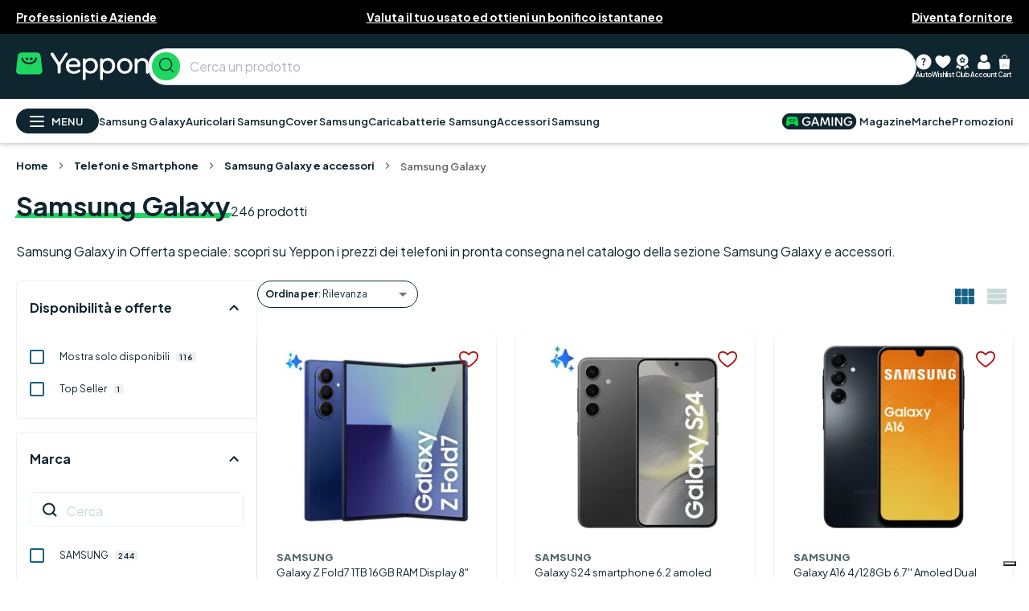

--- FILE ---
content_type: text/html; charset=utf-8
request_url: https://www.yeppon.it/c/telefonia/samsung-galaxy-e-accessori/samsung-galaxy
body_size: 72161
content:
<!DOCTYPE html><html lang="it"><head><meta charSet="utf-8"/><meta name="viewport" content="width=device-width, height=device-height, initial-scale=1, maximum-scale=5" class="jsx-291199059"/><title>Samsung Galaxy Scontati: Le Offerte di Yeppon</title><meta property="og:title" content="Samsung Galaxy Scontati: Le Offerte di Yeppon"/><meta name="description" content="Samsung Galaxy in Offerta speciale: scopri su Yeppon i prezzi dei telefoni in pronta consegna nel catalogo della sezione Samsung Galaxy e accessori."/><meta property="og:description" content="Samsung Galaxy in Offerta speciale: scopri su Yeppon i prezzi dei telefoni in pronta consegna nel catalogo della sezione Samsung Galaxy e accessori."/><meta property="og:url" content="https://www.yeppon.it/c/telefonia/samsung-galaxy-e-accessori/samsung-galaxy"/><link rel="canonical" href="https://www.yeppon.it/c/telefonia/samsung-galaxy-e-accessori/samsung-galaxy"/><link rel="preload" as="image" href="https://photo.yeppon.it/samsung-galaxy-z-fold7/l-68d7bf829cf697bb2200201f_0.jpg?tr=t-true,w-245,h-245,c-at_max:w-265,h-265,cm-pad_extract,bg-FFFFFF"/><link rel="preload" as="image" href="https://photo.yeppon.it/samsung-galaxy-s24-8/l-68878137d6600ff285009947_0.jpg?tr=t-true,w-245,h-245,c-at_max:w-265,h-265,cm-pad_extract,bg-FFFFFF"/><link rel="preload" as="image" href="https://photo.yeppon.it/galaxy-a16-128gb-black/l-sm-a16-4g-bk-1733234874.jpg?tr=t-true,w-245,h-245,c-at_max:w-265,h-265,cm-pad_extract,bg-FFFFFF"/><link rel="preload" as="image" href="https://photo.yeppon.it/galaxy-a16-128gb-green/l-sm-a16-4g-gn-1733234974.jpg?tr=t-true,w-245,h-245,c-at_max:w-265,h-265,cm-pad_extract,bg-FFFFFF"/><link rel="next" href="https://www.yeppon.it/c/telefonia/samsung-galaxy-e-accessori/samsung-galaxy?page=2"/><meta name="next-head-count" content="13"/><meta name="theme-color" content="rgb(15, 68, 91)"/><link rel="shortcut icon" href="/favicon.ico"/><meta name="emotion-insertion-point" content=""/><style data-emotion="mui-style-global 0"></style><style data-emotion="mui-style-global mp1zic">html{-webkit-font-smoothing:antialiased;-moz-osx-font-smoothing:grayscale;box-sizing:border-box;-webkit-text-size-adjust:100%;}*,*::before,*::after{box-sizing:inherit;}strong,b{font-weight:700;}body{margin:0;color:#0f2530;font-family:'__Plus_Jakarta_Sans_0d318d','__Plus_Jakarta_Sans_Fallback_0d318d',-apple-system,system-ui,BlinkMacSystemFont,Helvetica Neue,Helvetica,sans-serif;font-weight:400;font-size:1rem;line-height:1.5;background-color:#fff;}@media print{body{background-color:#fff;}}body::backdrop{background-color:#fff;}</style><style data-emotion="mui-style-global 1prfaxn">@-webkit-keyframes mui-auto-fill{from{display:block;}}@keyframes mui-auto-fill{from{display:block;}}@-webkit-keyframes mui-auto-fill-cancel{from{display:block;}}@keyframes mui-auto-fill-cancel{from{display:block;}}</style><style data-emotion="mui-style 1a2dkud xv06mn 18c8nr8 qs25z2 151z5b qho33x 166gkwq bgrcdz 15wnnf4 j3p3o 55juu3 1yxmbwk 1passd5 3zvq0k 1wb9ucj 10tcx2y 166iua6 1bfidqm yd46sc 10rbfek 1h0om37 y8pcrf 4g6ai3 16cqouh 641uod qt5ivo 1l3gpcd 1ugzpyb 1s8ln18 ckernc bu5jnu 6xugel vubbuv 5xn8fr u6efjf mq6zmp y8rd98 ochv3i c6qnc5 1ecea7a whirsf 112pa8e 10s3a76 1qmu8g6 1upoukj 11rfqcx 1mb1jbc 1wxaqej 1cw4hi4 h0d0v7 1a8vzdf nhb8h9 3mf706 14r5iz3 4pt2fu 2emtyn 14gb2wz 3rlari 1beg7a7 f4qmd0 1dbphvc t6mnqt 7nodly zt3u7a 1iji0d4 17o5nyn 1e8s2tk 1fx8m19 c4sutr hboir5 8atqhb u7qq7e 1pqa30d 1hpgxy0 1ndy905 1m9pwf3 oj0383 1209x14 z8at7k 1jggtgs 466a1z 1delx66 bynk1l igs3ac yjsfm1 b03dvw wiy8qa 1czng02 b04pc9 1t2bqnt skygwu 1i046h5 1n4fwaj jkscjg 79elbk 13m1if9 pue96q 1xh6k8t 1ggvgt4 1s5z9kq 1mtbnfm 1qrk5m6 1uwjd9s k8lupa usgqcm h8h8y 1636szt ihdtdm v6nr4n 501zf7 b933ss 1b1yazn bv81qs 1cw0e09 1t14m8m 1mupv9 1ajymit 1pp4u5o 1x6rvtb 1k70g25 xnqdvx gf0wqk buj8qy 4n4phs bhywp8 za1vgb ryqkjr 5a1pjv 16m4lco 194rzbk 1bvpb5g hfir5z duwey4 he2ow4 r82ahw 1tov2jw ranqci 1lu38y9 121243s 1tor4b0 1tdkwr4 1ufvsav 159h9j2 1cszifi 1rduwgi 91htwq 1if2b7o c5ujl0 g3nsmk 1mjgmfm 18k8mc9 1iy8437 10ddeq9 1n11r91 2zk5mv a0y2e3 1gf152v 7rp40p 10so2vh 3m5jmr 163x3wm 15skzra 1bpryw4 1ecyfi0 1i34mbh 11qd498 svziha qlvfrr a6dj6n 9ng6el 1upzg10 13utuu9 1rtypc5">.mui-style-1a2dkud{background-color:#000000;}.mui-style-xv06mn{width:100%;margin-left:auto;box-sizing:border-box;margin-right:auto;display:block;padding-left:20px;padding-right:20px;padding-left:0px;padding-right:0px;height:42px;}@media (min-width:1600px){.mui-style-xv06mn{max-width:1600px;}}.mui-style-18c8nr8{height:100%;display:-webkit-box;display:-webkit-flex;display:-ms-flexbox;display:flex;}@media (min-width:1024px){.mui-style-18c8nr8{-webkit-box-pack:justify;-webkit-justify-content:space-between;justify-content:space-between;-webkit-align-items:center;-webkit-box-align:center;-ms-flex-align:center;align-items:center;gap:24px;}.mui-style-18c8nr8 >div:first-of-type,.mui-style-18c8nr8 >div:last-of-type{-webkit-box-flex:1;-webkit-flex-grow:1;-ms-flex-positive:1;flex-grow:1;-webkit-flex-basis:0;-ms-flex-preferred-size:0;flex-basis:0;}}@media (max-width:1023.95px){.mui-style-18c8nr8{overflow-x:scroll;scroll-snap-type:x mandatory;-ms-overflow-style:none;scrollbar-width:none;}.mui-style-18c8nr8::-webkit-scrollbar{display:none;}}.mui-style-qs25z2{height:100%;}@media (min-width:1024px){.mui-style-qs25z2{display:-webkit-box;display:-webkit-flex;display:-ms-flexbox;display:flex;}}@media (max-width:1023.95px){.mui-style-qs25z2{-webkit-flex:0 0 100vw;-ms-flex:0 0 100vw;flex:0 0 100vw;scroll-snap-align:start;text-align:center;-webkit-animation:slideAnimation 20s infinite;animation:slideAnimation 20s infinite;}@-webkit-keyframes slideAnimation{0%{-webkit-transform:translateX(0);-moz-transform:translateX(0);-ms-transform:translateX(0);transform:translateX(0);}33.33%{-webkit-transform:translateX(-100vw);-moz-transform:translateX(-100vw);-ms-transform:translateX(-100vw);transform:translateX(-100vw);}66.66%{-webkit-transform:translateX(-200vw);-moz-transform:translateX(-200vw);-ms-transform:translateX(-200vw);transform:translateX(-200vw);}100%{-webkit-transform:translateX(0);-moz-transform:translateX(0);-ms-transform:translateX(0);transform:translateX(0);}}@keyframes slideAnimation{0%{-webkit-transform:translateX(0);-moz-transform:translateX(0);-ms-transform:translateX(0);transform:translateX(0);}33.33%{-webkit-transform:translateX(-100vw);-moz-transform:translateX(-100vw);-ms-transform:translateX(-100vw);transform:translateX(-100vw);}66.66%{-webkit-transform:translateX(-200vw);-moz-transform:translateX(-200vw);-ms-transform:translateX(-200vw);transform:translateX(-200vw);}100%{-webkit-transform:translateX(0);-moz-transform:translateX(0);-ms-transform:translateX(0);transform:translateX(0);}}}.mui-style-151z5b{margin:0;font-family:'__Plus_Jakarta_Sans_0d318d','__Plus_Jakarta_Sans_Fallback_0d318d',-apple-system,system-ui,BlinkMacSystemFont,Helvetica Neue,Helvetica,sans-serif;font-size:18px;line-height:18px;font-weight:700;color:#166283;-webkit-text-decoration:none;text-decoration:none;color:#166283;display:-webkit-box;display:-webkit-flex;display:-ms-flexbox;display:flex;-webkit-align-items:center;-webkit-box-align:center;-ms-flex-align:center;align-items:center;padding-left:20px;padding-right:20px;height:100%;}.mui-style-151z5b:hover{-webkit-text-decoration:underline;text-decoration:underline;}@media (max-width:1023.95px){.mui-style-151z5b{margin:auto;width:-webkit-fit-content;width:-moz-fit-content;width:fit-content;}}.mui-style-qho33x{margin:0;font-family:'__Plus_Jakarta_Sans_0d318d','__Plus_Jakarta_Sans_Fallback_0d318d',-apple-system,system-ui,BlinkMacSystemFont,Helvetica Neue,Helvetica,sans-serif;font-size:12px;font-weight:700;color:#ffffff;cursor:pointer;line-height:18px;text-decoration-line:underline;color:#FFFFFF;font-size:14px;}.mui-style-166gkwq{height:100%;}@media (min-width:1024px){.mui-style-166gkwq{display:-webkit-box;display:-webkit-flex;display:-ms-flexbox;display:flex;-webkit-box-pack:end;-ms-flex-pack:end;-webkit-justify-content:flex-end;justify-content:flex-end;}}@media (max-width:1023.95px){.mui-style-166gkwq{-webkit-flex:0 0 100vw;-ms-flex:0 0 100vw;flex:0 0 100vw;scroll-snap-align:start;text-align:center;-webkit-animation:slideAnimation 20s infinite;animation:slideAnimation 20s infinite;}@-webkit-keyframes slideAnimation{0%{-webkit-transform:translateX(0);-moz-transform:translateX(0);-ms-transform:translateX(0);transform:translateX(0);}33.33%{-webkit-transform:translateX(-100vw);-moz-transform:translateX(-100vw);-ms-transform:translateX(-100vw);transform:translateX(-100vw);}66.66%{-webkit-transform:translateX(-200vw);-moz-transform:translateX(-200vw);-ms-transform:translateX(-200vw);transform:translateX(-200vw);}100%{-webkit-transform:translateX(0);-moz-transform:translateX(0);-ms-transform:translateX(0);transform:translateX(0);}}@keyframes slideAnimation{0%{-webkit-transform:translateX(0);-moz-transform:translateX(0);-ms-transform:translateX(0);transform:translateX(0);}33.33%{-webkit-transform:translateX(-100vw);-moz-transform:translateX(-100vw);-ms-transform:translateX(-100vw);transform:translateX(-100vw);}66.66%{-webkit-transform:translateX(-200vw);-moz-transform:translateX(-200vw);-ms-transform:translateX(-200vw);transform:translateX(-200vw);}100%{-webkit-transform:translateX(0);-moz-transform:translateX(0);-ms-transform:translateX(0);transform:translateX(0);}}}.mui-style-bgrcdz{position:-webkit-sticky;position:sticky;top:0;z-index:1000;display:-webkit-box;display:-webkit-flex;display:-ms-flexbox;display:flex;-webkit-align-items:center;-webkit-box-align:center;-ms-flex-align:center;align-items:center;background-color:#0f2530;}@media (min-width:1024px){.mui-style-bgrcdz{height:81px;}}@media print{.mui-style-bgrcdz{display:none;}}.mui-style-15wnnf4{width:100%;margin-left:auto;box-sizing:border-box;margin-right:auto;display:block;padding-left:20px;padding-right:20px;}@media (min-width:1600px){.mui-style-15wnnf4{max-width:1600px;}}.mui-style-j3p3o{display:-webkit-box;display:-webkit-flex;display:-ms-flexbox;display:flex;padding-top:11px;padding-bottom:11px;-webkit-align-items:center;-webkit-box-align:center;-ms-flex-align:center;align-items:center;-webkit-box-pack:justify;-webkit-justify-content:space-between;justify-content:space-between;height:60px;}@media (min-width:1024px){.mui-style-j3p3o{gap:64px;}}.mui-style-55juu3{display:-webkit-box;display:-webkit-flex;display:-ms-flexbox;display:flex;}@media (min-width:1024px){.mui-style-55juu3{display:none;}}.mui-style-1yxmbwk{display:-webkit-inline-box;display:-webkit-inline-flex;display:-ms-inline-flexbox;display:inline-flex;-webkit-align-items:center;-webkit-box-align:center;-ms-flex-align:center;align-items:center;-webkit-box-pack:center;-ms-flex-pack:center;-webkit-justify-content:center;justify-content:center;position:relative;box-sizing:border-box;-webkit-tap-highlight-color:transparent;background-color:transparent;outline:0;border:0;margin:0;border-radius:0;padding:0;cursor:pointer;-webkit-user-select:none;-moz-user-select:none;-ms-user-select:none;user-select:none;vertical-align:middle;-moz-appearance:none;-webkit-appearance:none;-webkit-text-decoration:none;text-decoration:none;color:inherit;text-align:center;-webkit-flex:0 0 auto;-ms-flex:0 0 auto;flex:0 0 auto;font-size:1.5rem;padding:8px;border-radius:50%;overflow:visible;color:rgba(0, 0, 0, 0.54);-webkit-transition:background-color 150ms cubic-bezier(0.4, 0, 0.2, 1) 0ms;transition:background-color 150ms cubic-bezier(0.4, 0, 0.2, 1) 0ms;}.mui-style-1yxmbwk::-moz-focus-inner{border-style:none;}.mui-style-1yxmbwk.Mui-disabled{pointer-events:none;cursor:default;}@media print{.mui-style-1yxmbwk{-webkit-print-color-adjust:exact;color-adjust:exact;}}.mui-style-1yxmbwk:hover{background-color:rgba(0, 0, 0, 0.04);}@media (hover: none){.mui-style-1yxmbwk:hover{background-color:transparent;}}.mui-style-1yxmbwk.Mui-disabled{background-color:transparent;color:rgba(0, 0, 0, 0.26);}.mui-style-1passd5{-webkit-user-select:none;-moz-user-select:none;-ms-user-select:none;user-select:none;width:1em;height:1em;display:inline-block;fill:currentColor;-webkit-flex-shrink:0;-ms-flex-negative:0;flex-shrink:0;-webkit-transition:fill 200ms cubic-bezier(0.4, 0, 0.2, 1) 0ms;transition:fill 200ms cubic-bezier(0.4, 0, 0.2, 1) 0ms;font-size:1.5rem;fill:white;height:40px;width:40px;}.mui-style-3zvq0k{margin:0;font-family:'__Plus_Jakarta_Sans_0d318d','__Plus_Jakarta_Sans_Fallback_0d318d',-apple-system,system-ui,BlinkMacSystemFont,Helvetica Neue,Helvetica,sans-serif;font-size:18px;line-height:18px;font-weight:700;color:#166283;-webkit-text-decoration:none;text-decoration:none;color:#166283;display:-webkit-box;display:-webkit-flex;display:-ms-flexbox;display:flex;-webkit-align-items:center;-webkit-box-align:center;-ms-flex-align:center;align-items:center;}.mui-style-3zvq0k:hover{-webkit-text-decoration:underline;text-decoration:underline;}@media (min-width:0px){.mui-style-1wb9ucj{display:none;}}@media (min-width:768px){.mui-style-1wb9ucj{display:-webkit-box;display:-webkit-flex;display:-ms-flexbox;display:flex;}}@media (min-width:0px){.mui-style-10tcx2y{display:-webkit-box;display:-webkit-flex;display:-ms-flexbox;display:flex;}}@media (min-width:768px){.mui-style-10tcx2y{display:none;}}.mui-style-166iua6{width:100%;}@media (min-width:0px){.mui-style-166iua6{display:none;}}@media (min-width:768px){.mui-style-166iua6{display:none;}}@media (min-width:1024px){.mui-style-166iua6{display:block;}}.mui-style-1bfidqm{width:100%;}.mui-style-1bfidqm .aa-Autocomplete{position:relative;}.mui-style-1bfidqm .aa-Panel{width:100%;}.mui-style-1bfidqm form,.mui-style-1bfidqm .aa-DetachedSearchButton{border-radius:200px;border:none;box-shadow:0 0 0 1px #c8d7d7;}.mui-style-1bfidqm form .aa-InputWrapperPrefix,.mui-style-1bfidqm .aa-DetachedSearchButton .aa-InputWrapperPrefix,.mui-style-1bfidqm form .aa-DetachedSearchButtonIcon,.mui-style-1bfidqm .aa-DetachedSearchButton .aa-DetachedSearchButtonIcon{margin:4px;margin-right:12px;height:35px;width:35px;background-color:#1ed760;display:-webkit-box;display:-webkit-flex;display:-ms-flexbox;display:flex;-webkit-align-items:center;-webkit-box-align:center;-ms-flex-align:center;align-items:center;-webkit-box-pack:center;-ms-flex-pack:center;-webkit-justify-content:center;justify-content:center;border-radius:200px;}.mui-style-1bfidqm form .aa-InputWrapperPrefix .aa-SubmitButton,.mui-style-1bfidqm .aa-DetachedSearchButton .aa-InputWrapperPrefix .aa-SubmitButton,.mui-style-1bfidqm form .aa-DetachedSearchButtonIcon .aa-SubmitButton,.mui-style-1bfidqm .aa-DetachedSearchButton .aa-DetachedSearchButtonIcon .aa-SubmitButton{padding:0px;}.mui-style-1bfidqm form .aa-InputWrapperPrefix svg,.mui-style-1bfidqm .aa-DetachedSearchButton .aa-InputWrapperPrefix svg,.mui-style-1bfidqm form .aa-DetachedSearchButtonIcon svg,.mui-style-1bfidqm .aa-DetachedSearchButton .aa-DetachedSearchButtonIcon svg{color:#0f2530;}.mui-style-1bfidqm form:focus-within,.mui-style-1bfidqm .aa-DetachedSearchButton:focus-within{border-color:#1ed760;box-shadow:0 0 0 1px #1ed760;}@media (max-width:1023.95px){.mui-style-1bfidqm .aa-PanelLayout [data-autocomplete-source-id='querySuggestionsPlugin']{-webkit-flex:0 0 100%;-ms-flex:0 0 100%;flex:0 0 100%;}.mui-style-1bfidqm .aa-PanelLayout [data-autocomplete-source-id='products']{display:none;}}.mui-style-yd46sc{display:-webkit-box;display:-webkit-flex;display:-ms-flexbox;display:flex;gap:24px;}@media (min-width:0px){.mui-style-yd46sc>:nth-child(1),.mui-style-yd46sc>:nth-child(2){display:none;}}@media (min-width:768px){.mui-style-yd46sc>:nth-child(1),.mui-style-yd46sc>:nth-child(2){display:none;}}@media (min-width:1024px){.mui-style-yd46sc>:nth-child(1),.mui-style-yd46sc>:nth-child(2){display:block;}}.mui-style-10rbfek{cursor:pointer;display:-webkit-box;display:-webkit-flex;display:-ms-flexbox;display:flex;-webkit-align-items:center;-webkit-box-align:center;-ms-flex-align:center;align-items:center;-webkit-box-pack:center;-ms-flex-pack:center;-webkit-justify-content:center;justify-content:center;-webkit-flex-direction:column;-ms-flex-direction:column;flex-direction:column;gap:3px;display:none;}.mui-style-10rbfek svg{fill:white;}@media (min-width:1024px){.mui-style-10rbfek{display:-webkit-box;display:-webkit-flex;display:-ms-flexbox;display:flex;}}.mui-style-1h0om37{-webkit-user-select:none;-moz-user-select:none;-ms-user-select:none;user-select:none;width:1em;height:1em;display:inline-block;fill:currentColor;-webkit-flex-shrink:0;-ms-flex-negative:0;flex-shrink:0;-webkit-transition:fill 200ms cubic-bezier(0.4, 0, 0.2, 1) 0ms;transition:fill 200ms cubic-bezier(0.4, 0, 0.2, 1) 0ms;font-size:1.5rem;width:20px;height:20px;}.mui-style-y8pcrf{margin:0;font-family:'__Plus_Jakarta_Sans_0d318d','__Plus_Jakarta_Sans_Fallback_0d318d',-apple-system,system-ui,BlinkMacSystemFont,Helvetica Neue,Helvetica,sans-serif;font-size:8px;line-height:12px;font-weight:600;color:#ffffff;}.mui-style-4g6ai3{cursor:pointer;}.mui-style-16cqouh{display:-webkit-box;display:-webkit-flex;display:-ms-flexbox;display:flex;-webkit-align-items:center;-webkit-box-align:center;-ms-flex-align:center;align-items:center;-webkit-box-pack:center;-ms-flex-pack:center;-webkit-justify-content:center;justify-content:center;-webkit-flex-direction:column;-ms-flex-direction:column;flex-direction:column;gap:3px;}.mui-style-16cqouh svg{fill:white;}.mui-style-641uod{position:relative;display:-webkit-inline-box;display:-webkit-inline-flex;display:-ms-inline-flexbox;display:inline-flex;vertical-align:middle;-webkit-flex-shrink:0;-ms-flex-negative:0;flex-shrink:0;}.mui-style-641uod .MuiBadge-badge{width:13px;height:13px;min-width:13px;}.mui-style-qt5ivo{display:-webkit-box;display:-webkit-flex;display:-ms-flexbox;display:flex;-webkit-flex-direction:row;-ms-flex-direction:row;flex-direction:row;-webkit-box-flex-wrap:wrap;-webkit-flex-wrap:wrap;-ms-flex-wrap:wrap;flex-wrap:wrap;-webkit-box-pack:center;-ms-flex-pack:center;-webkit-justify-content:center;justify-content:center;-webkit-align-content:center;-ms-flex-line-pack:center;align-content:center;-webkit-align-items:center;-webkit-box-align:center;-ms-flex-align:center;align-items:center;position:absolute;box-sizing:border-box;font-family:'__Plus_Jakarta_Sans_0d318d','__Plus_Jakarta_Sans_Fallback_0d318d',-apple-system,system-ui,BlinkMacSystemFont,Helvetica Neue,Helvetica,sans-serif;font-weight:500;font-size:0.75rem;min-width:20px;line-height:1;padding:0 6px;height:20px;border-radius:10px;z-index:1;-webkit-transition:-webkit-transform 225ms cubic-bezier(0.4, 0, 0.2, 1) 0ms;transition:transform 225ms cubic-bezier(0.4, 0, 0.2, 1) 0ms;background-color:#1ed760;color:rgba(0, 0, 0, 0.87);top:0;right:0;-webkit-transform:scale(1) translate(50%, -50%);-moz-transform:scale(1) translate(50%, -50%);-ms-transform:scale(1) translate(50%, -50%);transform:scale(1) translate(50%, -50%);transform-origin:100% 0%;-webkit-transition:-webkit-transform 195ms cubic-bezier(0.4, 0, 0.2, 1) 0ms;transition:transform 195ms cubic-bezier(0.4, 0, 0.2, 1) 0ms;}.mui-style-qt5ivo.MuiBadge-invisible{-webkit-transform:scale(0) translate(50%, -50%);-moz-transform:scale(0) translate(50%, -50%);-ms-transform:scale(0) translate(50%, -50%);transform:scale(0) translate(50%, -50%);}.mui-style-1l3gpcd{width:100%;padding-bottom:11px;}@media (min-width:0px){.mui-style-1l3gpcd{display:block;}}@media (min-width:768px){.mui-style-1l3gpcd{display:block;}}@media (min-width:1024px){.mui-style-1l3gpcd{display:none;}}.mui-style-1ugzpyb{background-color:#ffffff;box-shadow:0px 8px 3px rgba(0, 0, 0, 0.01),0px 4px 3px rgba(0, 0, 0, 0.05),0px 2px 2px rgba(0, 0, 0, 0.09),0px 0px 1px rgba(0, 0, 0, 0.1),0px 0px 0px rgba(0, 0, 0, 0.1);position:-webkit-sticky;position:sticky;top:81px;z-index:500;}@media (min-width:0px){.mui-style-1ugzpyb{display:none;}}@media (min-width:768px){.mui-style-1ugzpyb{display:none;}}@media (min-width:1024px){.mui-style-1ugzpyb{display:block;}}@media print{.mui-style-1ugzpyb{display:none;}}.mui-style-1s8ln18{width:100%;margin-left:auto;box-sizing:border-box;margin-right:auto;display:block;padding-left:20px;padding-right:20px;height:55px;display:-webkit-box;display:-webkit-flex;display:-ms-flexbox;display:flex;-webkit-box-pack:justify;-webkit-justify-content:space-between;justify-content:space-between;overflow:hidden;}@media (min-width:1600px){.mui-style-1s8ln18{max-width:1600px;}}.mui-style-ckernc{display:-webkit-box;display:-webkit-flex;display:-ms-flexbox;display:flex;gap:16px;-webkit-align-items:center;-webkit-box-align:center;-ms-flex-align:center;align-items:center;-webkit-box-flex-wrap:wrap;-webkit-flex-wrap:wrap;-ms-flex-wrap:wrap;flex-wrap:wrap;}.mui-style-ckernc .trigger[data-state="open"] .borderBottom{display:block;}@media (min-width: 1024px) and (max-width: 1300px){.mui-style-ckernc{gap:12px;}.mui-style-ckernc span{font-size:13px;}}@media (min-width: 1024px) and (max-width: 1300px){.mui-style-ckernc{max-width:calc(100vw - 350px);}}.mui-style-bu5jnu{display:-webkit-inline-box;display:-webkit-inline-flex;display:-ms-inline-flexbox;display:inline-flex;-webkit-align-items:center;-webkit-box-align:center;-ms-flex-align:center;align-items:center;-webkit-box-pack:center;-ms-flex-pack:center;-webkit-justify-content:center;justify-content:center;position:relative;box-sizing:border-box;-webkit-tap-highlight-color:transparent;background-color:transparent;outline:0;border:0;margin:0;border-radius:0;padding:0;cursor:pointer;-webkit-user-select:none;-moz-user-select:none;-ms-user-select:none;user-select:none;vertical-align:middle;-moz-appearance:none;-webkit-appearance:none;-webkit-text-decoration:none;text-decoration:none;color:inherit;font-family:'__Plus_Jakarta_Sans_0d318d','__Plus_Jakarta_Sans_Fallback_0d318d',-apple-system,system-ui,BlinkMacSystemFont,Helvetica Neue,Helvetica,sans-serif;font-weight:500;font-size:0.875rem;line-height:1.75;text-transform:uppercase;min-width:64px;padding:6px 8px;border-radius:4px;-webkit-transition:background-color 250ms cubic-bezier(0.4, 0, 0.2, 1) 0ms,box-shadow 250ms cubic-bezier(0.4, 0, 0.2, 1) 0ms,border-color 250ms cubic-bezier(0.4, 0, 0.2, 1) 0ms,color 250ms cubic-bezier(0.4, 0, 0.2, 1) 0ms;transition:background-color 250ms cubic-bezier(0.4, 0, 0.2, 1) 0ms,box-shadow 250ms cubic-bezier(0.4, 0, 0.2, 1) 0ms,border-color 250ms cubic-bezier(0.4, 0, 0.2, 1) 0ms,color 250ms cubic-bezier(0.4, 0, 0.2, 1) 0ms;color:#1ed760;-webkit-transition:background-color 250ms cubic-bezier(0.4, 0, 0.2, 1) 0ms,box-shadow 250ms cubic-bezier(0.4, 0, 0.2, 1) 0ms,border-color 250ms cubic-bezier(0.4, 0, 0.2, 1) 0ms;transition:background-color 250ms cubic-bezier(0.4, 0, 0.2, 1) 0ms,box-shadow 250ms cubic-bezier(0.4, 0, 0.2, 1) 0ms,border-color 250ms cubic-bezier(0.4, 0, 0.2, 1) 0ms;padding:4px 19px;min-width:auto;width:-webkit-fit-content;width:-moz-fit-content;width:fit-content;height:31px;border-radius:25px;color:#ffffff;border:1px solid;border-color:#0f2530;background-color:#0f2530;font-weight:700;text-transform:none;-webkit-text-decoration:none;text-decoration:none;}.mui-style-bu5jnu::-moz-focus-inner{border-style:none;}.mui-style-bu5jnu.Mui-disabled{pointer-events:none;cursor:default;}@media print{.mui-style-bu5jnu{-webkit-print-color-adjust:exact;color-adjust:exact;}}.mui-style-bu5jnu:hover{-webkit-text-decoration:none;text-decoration:none;background-color:rgba(30, 215, 96, 0.04);}@media (hover: none){.mui-style-bu5jnu:hover{background-color:transparent;}}.mui-style-bu5jnu.Mui-disabled{color:rgba(0, 0, 0, 0.26);}.mui-style-bu5jnu .MuiLoadingButton-startIconLoadingStart,.mui-style-bu5jnu .MuiLoadingButton-endIconLoadingEnd{-webkit-transition:opacity 250ms cubic-bezier(0.4, 0, 0.2, 1) 0ms;transition:opacity 250ms cubic-bezier(0.4, 0, 0.2, 1) 0ms;opacity:0;}.mui-style-bu5jnu.MuiLoadingButton-loading{color:transparent;}.mui-style-bu5jnu:hover{box-shadow:0px 8px 3px rgba(0, 0, 0, 0.01),0px 4px 3px rgba(0, 0, 0, 0.05),0px 2px 2px rgba(0, 0, 0, 0.09),0px 0px 1px rgba(0, 0, 0, 0.1),0px 0px 0px rgba(0, 0, 0, 0.1);background-color:#0f2530;}.mui-style-bu5jnu.Mui-disabled{background-color:#c8d7d7;}.mui-style-6xugel{display:inherit;margin-right:8px;margin-left:-4px;}.mui-style-6xugel>*:nth-of-type(1){font-size:20px;}.mui-style-vubbuv{-webkit-user-select:none;-moz-user-select:none;-ms-user-select:none;user-select:none;width:1em;height:1em;display:inline-block;fill:currentColor;-webkit-flex-shrink:0;-ms-flex-negative:0;flex-shrink:0;-webkit-transition:fill 200ms cubic-bezier(0.4, 0, 0.2, 1) 0ms;transition:fill 200ms cubic-bezier(0.4, 0, 0.2, 1) 0ms;font-size:1.5rem;}.mui-style-5xn8fr{margin:0;font-family:'__Plus_Jakarta_Sans_0d318d','__Plus_Jakarta_Sans_Fallback_0d318d',-apple-system,system-ui,BlinkMacSystemFont,Helvetica Neue,Helvetica,sans-serif;font-size:18px;line-height:18px;font-weight:700;}.mui-style-u6efjf{margin:0;font-family:'__Plus_Jakarta_Sans_0d318d','__Plus_Jakarta_Sans_Fallback_0d318d',-apple-system,system-ui,BlinkMacSystemFont,Helvetica Neue,Helvetica,sans-serif;font-size:15px;line-height:22.5px;font-weight:600;color:#0f2530;color:#ffffff;}.mui-style-mq6zmp{display:-webkit-box;display:-webkit-flex;display:-ms-flexbox;display:flex;-webkit-align-items:center;-webkit-box-align:center;-ms-flex-align:center;align-items:center;position:relative;cursor:pointer;-webkit-box-flex-wrap:wrap;-webkit-flex-wrap:wrap;-ms-flex-wrap:wrap;flex-wrap:wrap;}.mui-style-mq6zmp .borderBottom{display:none;}.mui-style-mq6zmp:hover .borderBottom{display:block;}.mui-style-mq6zmp:hover .menu-voci{font-weight:700;letter-spacing:0;}.mui-style-y8rd98{margin:0;font-family:'__Plus_Jakarta_Sans_0d318d','__Plus_Jakarta_Sans_Fallback_0d318d',-apple-system,system-ui,BlinkMacSystemFont,Helvetica Neue,Helvetica,sans-serif;font-size:18px;line-height:18px;font-weight:700;color:#166283;-webkit-text-decoration:none;text-decoration:none;color:#166283;display:-webkit-box;display:-webkit-flex;display:-ms-flexbox;display:flex;-webkit-align-items:center;-webkit-box-align:center;-ms-flex-align:center;align-items:center;}.mui-style-ochv3i{display:-webkit-box;display:-webkit-flex;display:-ms-flexbox;display:flex;-webkit-align-items:center;-webkit-box-align:center;-ms-flex-align:center;align-items:center;height:55px;cursor:pointer;}.mui-style-c6qnc5{margin:0;font-family:'__Plus_Jakarta_Sans_0d318d','__Plus_Jakarta_Sans_Fallback_0d318d',-apple-system,system-ui,BlinkMacSystemFont,Helvetica Neue,Helvetica,sans-serif;font-size:15px;line-height:22.5px;font-weight:600;color:#0f2530;overflow:hidden;text-overflow:ellipsis;white-space:nowrap;margin-top:16px;margin-bottom:16px;letter-spacing:0.06px;}.mui-style-1ecea7a{height:6px;width:108%;bottom:0;left:calc((100% - 108%) / 2 );position:absolute;border-radius:1px;background-color:#166283;}.mui-style-whirsf{display:-webkit-box;display:-webkit-flex;display:-ms-flexbox;display:flex;gap:16px;-webkit-align-items:center;-webkit-box-align:center;-ms-flex-align:center;align-items:center;margin-left:8px;}.mui-style-whirsf .trigger[data-state="open"] .borderBottom{display:block;}@media (min-width: 1024px) and (max-width: 1300px){.mui-style-whirsf{gap:12px;}.mui-style-whirsf span{font-size:13px;}}.mui-style-112pa8e{display:-webkit-box;display:-webkit-flex;display:-ms-flexbox;display:flex;-webkit-align-items:center;-webkit-box-align:center;-ms-flex-align:center;align-items:center;position:relative;cursor:pointer;height:100%;}.mui-style-112pa8e .borderBottom{display:none;}.mui-style-112pa8e:hover .borderBottom{display:block;}.mui-style-112pa8e:hover .menu-voci{font-weight:700;letter-spacing:0;}.mui-style-10s3a76{-webkit-user-select:none;-moz-user-select:none;-ms-user-select:none;user-select:none;width:1em;height:1em;display:inline-block;fill:currentColor;-webkit-flex-shrink:0;-ms-flex-negative:0;flex-shrink:0;-webkit-transition:fill 200ms cubic-bezier(0.4, 0, 0.2, 1) 0ms;transition:fill 200ms cubic-bezier(0.4, 0, 0.2, 1) 0ms;font-size:1.5rem;height:25px;width:130px;}@media (min-width: 1024px) and (max-width: 1300px){.mui-style-10s3a76{height:20px;width:100px;}}.mui-style-1qmu8g6{display:-webkit-box;display:-webkit-flex;display:-ms-flexbox;display:flex;-webkit-align-items:center;-webkit-box-align:center;-ms-flex-align:center;align-items:center;position:relative;cursor:pointer;}.mui-style-1qmu8g6 .borderBottom{display:none;}.mui-style-1qmu8g6:hover .borderBottom{display:block;}.mui-style-1qmu8g6:hover .menu-voci{font-weight:700;letter-spacing:0;}.mui-style-1upoukj{display:-webkit-box;display:-webkit-flex;display:-ms-flexbox;display:flex;-webkit-align-items:center;-webkit-box-align:center;-ms-flex-align:center;align-items:center;cursor:pointer;height:-webkit-fit-content;height:-moz-fit-content;height:fit-content;gap:8px;}@media (min-width: 1024px) and (max-width: 1300px){.mui-style-1upoukj svg{display:none;}}.mui-style-11rfqcx{-webkit-user-select:none;-moz-user-select:none;-ms-user-select:none;user-select:none;width:1em;height:1em;display:inline-block;fill:currentColor;-webkit-flex-shrink:0;-ms-flex-negative:0;flex-shrink:0;-webkit-transition:fill 200ms cubic-bezier(0.4, 0, 0.2, 1) 0ms;transition:fill 200ms cubic-bezier(0.4, 0, 0.2, 1) 0ms;font-size:1.5rem;height:20px;width:20px;}.mui-style-1mb1jbc{box-sizing:border-box;display:-webkit-box;display:-webkit-flex;display:-ms-flexbox;display:flex;-webkit-box-flex-wrap:wrap;-webkit-flex-wrap:wrap;-ms-flex-wrap:wrap;flex-wrap:wrap;width:100%;-webkit-flex-direction:row;-ms-flex-direction:row;flex-direction:row;margin:16px 0;}@media (min-width:0px){.mui-style-1mb1jbc{display:-webkit-box;display:-webkit-flex;display:-ms-flexbox;display:flex;}}@media (min-width:768px){.mui-style-1mb1jbc{display:-webkit-box;display:-webkit-flex;display:-ms-flexbox;display:flex;}}@media (min-width:1024px){.mui-style-1mb1jbc{display:none;}}.mui-style-1wxaqej{box-sizing:border-box;margin:0;-webkit-flex-direction:row;-ms-flex-direction:row;flex-direction:row;}.mui-style-1cw4hi4{-webkit-user-select:none;-moz-user-select:none;-ms-user-select:none;user-select:none;width:1em;height:1em;display:inline-block;fill:currentColor;-webkit-flex-shrink:0;-ms-flex-negative:0;flex-shrink:0;-webkit-transition:fill 200ms cubic-bezier(0.4, 0, 0.2, 1) 0ms;transition:fill 200ms cubic-bezier(0.4, 0, 0.2, 1) 0ms;font-size:inherit;}.mui-style-h0d0v7{margin:0;font-family:'__Plus_Jakarta_Sans_0d318d','__Plus_Jakarta_Sans_Fallback_0d318d',-apple-system,system-ui,BlinkMacSystemFont,Helvetica Neue,Helvetica,sans-serif;font-size:13px;line-height:150%;font-weight:700;color:#166283;-webkit-text-decoration:none;text-decoration:none;color:#166283;display:-webkit-box;display:-webkit-flex;display:-ms-flexbox;display:flex;-webkit-align-items:center;-webkit-box-align:center;-ms-flex-align:center;align-items:center;color:#0f2530;}.mui-style-h0d0v7:hover{-webkit-text-decoration:underline;text-decoration:underline;}.mui-style-1a8vzdf{margin:0;font-family:'__Plus_Jakarta_Sans_0d318d','__Plus_Jakarta_Sans_Fallback_0d318d',-apple-system,system-ui,BlinkMacSystemFont,Helvetica Neue,Helvetica,sans-serif;font-weight:400;font-size:1rem;line-height:1.5;color:rgba(0, 0, 0, 0.6);margin:16px 0;}@media (min-width:0px){.mui-style-1a8vzdf{display:none;}}@media (min-width:768px){.mui-style-1a8vzdf{display:none;}}@media (min-width:1024px){.mui-style-1a8vzdf{display:block;}}.mui-style-nhb8h9{display:-webkit-box;display:-webkit-flex;display:-ms-flexbox;display:flex;-webkit-box-flex-wrap:wrap;-webkit-flex-wrap:wrap;-ms-flex-wrap:wrap;flex-wrap:wrap;-webkit-align-items:center;-webkit-box-align:center;-ms-flex-align:center;align-items:center;padding:0;margin:0;list-style:none;}.mui-style-3mf706{display:-webkit-box;display:-webkit-flex;display:-ms-flexbox;display:flex;-webkit-user-select:none;-moz-user-select:none;-ms-user-select:none;user-select:none;margin-left:8px;margin-right:8px;}.mui-style-14r5iz3{margin:0;font-family:'__Plus_Jakarta_Sans_0d318d','__Plus_Jakarta_Sans_Fallback_0d318d',-apple-system,system-ui,BlinkMacSystemFont,Helvetica Neue,Helvetica,sans-serif;font-size:13px;line-height:150%;font-weight:600;}.mui-style-4pt2fu{width:100%;margin-left:auto;box-sizing:border-box;margin-right:auto;display:block;padding-left:20px;padding-right:20px;margin-bottom:24px;}@media (min-width:1600px){.mui-style-4pt2fu{max-width:1600px;}}.mui-style-2emtyn{display:-webkit-box;display:-webkit-flex;display:-ms-flexbox;display:flex;-webkit-align-items:baseline;-webkit-box-align:baseline;-ms-flex-align:baseline;align-items:baseline;gap:12px;margin-bottom:24px;scroll-margin-top:140px;}@media (max-width:1023.95px){.mui-style-2emtyn{scroll-margin-top:120px;-webkit-flex-direction:column;-ms-flex-direction:column;flex-direction:column;}}.mui-style-14gb2wz{margin:0;font-family:'__Plus_Jakarta_Sans_0d318d','__Plus_Jakarta_Sans_Fallback_0d318d',-apple-system,system-ui,BlinkMacSystemFont,Helvetica Neue,Helvetica,sans-serif;font-weight:700;font-size:33px;line-height:43px;color:#0f2530;position:relative;width:-webkit-fit-content;width:-moz-fit-content;width:fit-content;color:#0f2530;}.mui-style-14gb2wz::before{content:"";position:absolute;bottom:6px;width:100%;height:6px;-webkit-transform:skew(-36deg);-moz-transform:skew(-36deg);-ms-transform:skew(-36deg);transform:skew(-36deg);background:#1ed760;z-index:-1;}@media (min-width:1024px){.mui-style-14gb2wz::before{width:100%;right:0;}}@media (max-width:1023.95px){.mui-style-14gb2wz{font-size:27px;}}.mui-style-3rlari{margin:0;font-family:'__Plus_Jakarta_Sans_0d318d','__Plus_Jakarta_Sans_Fallback_0d318d',-apple-system,system-ui,BlinkMacSystemFont,Helvetica Neue,Helvetica,sans-serif;font-size:16px;line-height:24px;font-weight:400;color:#0f2530;}.mui-style-1beg7a7{display:-webkit-box;display:-webkit-flex;display:-ms-flexbox;display:flex;border-bottom:1px solid #e0e0e0;padding-left:16px;padding-right:16px;margin-bottom:24px;}@media (min-width:1024px){.mui-style-1beg7a7{display:none;}}.mui-style-1beg7a7 button{width:50%;min-width:unset;}.mui-style-f4qmd0{display:-webkit-inline-box;display:-webkit-inline-flex;display:-ms-inline-flexbox;display:inline-flex;-webkit-align-items:center;-webkit-box-align:center;-ms-flex-align:center;align-items:center;-webkit-box-pack:center;-ms-flex-pack:center;-webkit-justify-content:center;justify-content:center;position:relative;box-sizing:border-box;-webkit-tap-highlight-color:transparent;background-color:transparent;outline:0;border:0;margin:0;border-radius:0;padding:0;cursor:pointer;-webkit-user-select:none;-moz-user-select:none;-ms-user-select:none;user-select:none;vertical-align:middle;-moz-appearance:none;-webkit-appearance:none;-webkit-text-decoration:none;text-decoration:none;color:inherit;font-family:'__Plus_Jakarta_Sans_0d318d','__Plus_Jakarta_Sans_Fallback_0d318d',-apple-system,system-ui,BlinkMacSystemFont,Helvetica Neue,Helvetica,sans-serif;font-weight:500;font-size:0.875rem;line-height:1.75;text-transform:uppercase;min-width:64px;padding:6px 8px;border-radius:4px;-webkit-transition:background-color 250ms cubic-bezier(0.4, 0, 0.2, 1) 0ms,box-shadow 250ms cubic-bezier(0.4, 0, 0.2, 1) 0ms,border-color 250ms cubic-bezier(0.4, 0, 0.2, 1) 0ms,color 250ms cubic-bezier(0.4, 0, 0.2, 1) 0ms;transition:background-color 250ms cubic-bezier(0.4, 0, 0.2, 1) 0ms,box-shadow 250ms cubic-bezier(0.4, 0, 0.2, 1) 0ms,border-color 250ms cubic-bezier(0.4, 0, 0.2, 1) 0ms,color 250ms cubic-bezier(0.4, 0, 0.2, 1) 0ms;color:#1ed760;-webkit-transition:background-color 250ms cubic-bezier(0.4, 0, 0.2, 1) 0ms,box-shadow 250ms cubic-bezier(0.4, 0, 0.2, 1) 0ms,border-color 250ms cubic-bezier(0.4, 0, 0.2, 1) 0ms;transition:background-color 250ms cubic-bezier(0.4, 0, 0.2, 1) 0ms,box-shadow 250ms cubic-bezier(0.4, 0, 0.2, 1) 0ms,border-color 250ms cubic-bezier(0.4, 0, 0.2, 1) 0ms;padding:15px 24px;min-width:256px;width:-webkit-fit-content;width:-moz-fit-content;width:fit-content;height:44px;border-radius:25px;color:#0f2530;border:1px solid;border-color:#ffffff;background-color:#ffffff;font-weight:700;text-transform:none;-webkit-text-decoration:none;text-decoration:none;}.mui-style-f4qmd0::-moz-focus-inner{border-style:none;}.mui-style-f4qmd0.Mui-disabled{pointer-events:none;cursor:default;}@media print{.mui-style-f4qmd0{-webkit-print-color-adjust:exact;color-adjust:exact;}}.mui-style-f4qmd0:hover{-webkit-text-decoration:none;text-decoration:none;background-color:rgba(30, 215, 96, 0.04);}@media (hover: none){.mui-style-f4qmd0:hover{background-color:transparent;}}.mui-style-f4qmd0.Mui-disabled{color:rgba(0, 0, 0, 0.26);}.mui-style-f4qmd0 .MuiLoadingButton-startIconLoadingStart,.mui-style-f4qmd0 .MuiLoadingButton-endIconLoadingEnd{-webkit-transition:opacity 250ms cubic-bezier(0.4, 0, 0.2, 1) 0ms;transition:opacity 250ms cubic-bezier(0.4, 0, 0.2, 1) 0ms;opacity:0;}.mui-style-f4qmd0.MuiLoadingButton-loading{color:transparent;}.mui-style-f4qmd0:hover{box-shadow:0px 8px 3px rgba(0, 0, 0, 0.01),0px 4px 3px rgba(0, 0, 0, 0.05),0px 2px 2px rgba(0, 0, 0, 0.09),0px 0px 1px rgba(0, 0, 0, 0.1),0px 0px 0px rgba(0, 0, 0, 0.1);background-color:#ffffff;}.mui-style-f4qmd0.Mui-disabled{background-color:#c8d7d7;}.mui-style-1dbphvc{display:-webkit-box;display:-webkit-flex;display:-ms-flexbox;display:flex;-webkit-column-gap:32px;column-gap:32px;}.mui-style-1dbphvc .productListingView__facetsContainer{-webkit-flex:0 0 300px;-ms-flex:0 0 300px;flex:0 0 300px;}.mui-style-1dbphvc .productListingView__facetsContainer .productListingView__filtersHeading{display:none;background-color:#0f2530;-webkit-box-pack:justify;-webkit-justify-content:space-between;justify-content:space-between;-webkit-align-items:center;-webkit-box-align:center;-ms-flex-align:center;align-items:center;padding:16px;}.mui-style-1dbphvc .productListingView__facetsContainer.open{display:block;position:fixed;z-index:1000;width:100vw;height:100vh;top:0;left:0;overflow:auto;background-color:#fff;}.mui-style-1dbphvc .productListingView__facetsContainer.open .productListingView__facets{display:block;}.mui-style-1dbphvc .productListingView__facetsContainer.open .productListingView__filtersHeading{display:-webkit-box;display:-webkit-flex;display:-ms-flexbox;display:flex;position:-webkit-sticky;position:sticky;top:0;z-index:1001;}.mui-style-1dbphvc .productListingView__productsContainer{-webkit-flex:1;-ms-flex:1;flex:1;}@media (max-width:1023.95px){.mui-style-1dbphvc{-webkit-flex-direction:column;-ms-flex-direction:column;flex-direction:column;}.mui-style-1dbphvc .productListingView__facetsContainer{-webkit-flex:0;-ms-flex:0;flex:0;}.mui-style-1dbphvc .productListingView__facetsContainer .productListingView__facets{display:none;}}.mui-style-t6mnqt span{color:#fff;text-transform:uppercase;}.mui-style-7nodly{margin:0;font-family:'__Plus_Jakarta_Sans_0d318d','__Plus_Jakarta_Sans_Fallback_0d318d',-apple-system,system-ui,BlinkMacSystemFont,Helvetica Neue,Helvetica,sans-serif;font-size:16px;line-height:30px;font-weight:700;color:#0f2530;}.mui-style-zt3u7a{background-color:#fff;color:#0f2530;-webkit-transition:box-shadow 300ms cubic-bezier(0.4, 0, 0.2, 1) 0ms;transition:box-shadow 300ms cubic-bezier(0.4, 0, 0.2, 1) 0ms;border-radius:4px;box-shadow:0px 8px 3px rgba(0, 0, 0, 0.01),0px 4px 3px rgba(0, 0, 0, 0.05),0px 2px 2px rgba(0, 0, 0, 0.09),0px 0px 1px rgba(0, 0, 0, 0.1),0px 0px 0px rgba(0, 0, 0, 0.1);position:relative;-webkit-transition:margin 150ms cubic-bezier(0.4, 0, 0.2, 1) 0ms;transition:margin 150ms cubic-bezier(0.4, 0, 0.2, 1) 0ms;overflow-anchor:none;border-radius:0;margin:16px 0;box-shadow:unset;border-radius:4px;border:1px solid #edf2f2;}.mui-style-zt3u7a::before{position:absolute;left:0;top:-1px;right:0;height:1px;content:"";opacity:1;background-color:rgba(0, 0, 0, 0.12);-webkit-transition:opacity 150ms cubic-bezier(0.4, 0, 0.2, 1) 0ms,background-color 150ms cubic-bezier(0.4, 0, 0.2, 1) 0ms;transition:opacity 150ms cubic-bezier(0.4, 0, 0.2, 1) 0ms,background-color 150ms cubic-bezier(0.4, 0, 0.2, 1) 0ms;}.mui-style-zt3u7a:first-of-type::before{display:none;}.mui-style-zt3u7a.Mui-expanded::before{opacity:0;}.mui-style-zt3u7a.Mui-expanded:first-of-type{margin-top:0;}.mui-style-zt3u7a.Mui-expanded:last-of-type{margin-bottom:0;}.mui-style-zt3u7a.Mui-expanded+.mui-style-zt3u7a.Mui-expanded::before{display:none;}.mui-style-zt3u7a.Mui-disabled{background-color:rgba(0, 0, 0, 0.12);}.mui-style-zt3u7a:first-of-type{border-top-left-radius:4px;border-top-right-radius:4px;}.mui-style-zt3u7a:last-of-type{border-bottom-left-radius:4px;border-bottom-right-radius:4px;}@supports (-ms-ime-align: auto){.mui-style-zt3u7a:last-of-type{border-bottom-left-radius:0;border-bottom-right-radius:0;}}.mui-style-zt3u7a.Mui-expanded{margin:16px 0;}@media (max-width:1023.95px){.mui-style-zt3u7a{border-bottom:1px solid #edf2f2;}}.mui-style-1iji0d4{display:-webkit-inline-box;display:-webkit-inline-flex;display:-ms-inline-flexbox;display:inline-flex;-webkit-align-items:center;-webkit-box-align:center;-ms-flex-align:center;align-items:center;-webkit-box-pack:center;-ms-flex-pack:center;-webkit-justify-content:center;justify-content:center;position:relative;box-sizing:border-box;-webkit-tap-highlight-color:transparent;background-color:transparent;outline:0;border:0;margin:0;border-radius:0;padding:0;cursor:pointer;-webkit-user-select:none;-moz-user-select:none;-ms-user-select:none;user-select:none;vertical-align:middle;-moz-appearance:none;-webkit-appearance:none;-webkit-text-decoration:none;text-decoration:none;color:inherit;display:-webkit-box;display:-webkit-flex;display:-ms-flexbox;display:flex;min-height:48px;padding:0px 16px;-webkit-transition:min-height 150ms cubic-bezier(0.4, 0, 0.2, 1) 0ms,background-color 150ms cubic-bezier(0.4, 0, 0.2, 1) 0ms;transition:min-height 150ms cubic-bezier(0.4, 0, 0.2, 1) 0ms,background-color 150ms cubic-bezier(0.4, 0, 0.2, 1) 0ms;}.mui-style-1iji0d4::-moz-focus-inner{border-style:none;}.mui-style-1iji0d4.Mui-disabled{pointer-events:none;cursor:default;}@media print{.mui-style-1iji0d4{-webkit-print-color-adjust:exact;color-adjust:exact;}}.mui-style-1iji0d4.Mui-focusVisible{background-color:rgba(0, 0, 0, 0.12);}.mui-style-1iji0d4.Mui-disabled{opacity:0.38;}.mui-style-1iji0d4:hover:not(.Mui-disabled){cursor:pointer;}.mui-style-1iji0d4.Mui-expanded{min-height:64px;}.mui-style-17o5nyn{display:-webkit-box;display:-webkit-flex;display:-ms-flexbox;display:flex;-webkit-box-flex:1;-webkit-flex-grow:1;-ms-flex-positive:1;flex-grow:1;margin:12px 0;-webkit-transition:margin 150ms cubic-bezier(0.4, 0, 0.2, 1) 0ms;transition:margin 150ms cubic-bezier(0.4, 0, 0.2, 1) 0ms;}.mui-style-17o5nyn.Mui-expanded{margin:20px 0;}.mui-style-1e8s2tk{margin:0;font-family:'__Plus_Jakarta_Sans_0d318d','__Plus_Jakarta_Sans_Fallback_0d318d',-apple-system,system-ui,BlinkMacSystemFont,Helvetica Neue,Helvetica,sans-serif;font-weight:700;font-size:16px;line-height:26px;color:#0f2530;}.mui-style-1fx8m19{display:-webkit-box;display:-webkit-flex;display:-ms-flexbox;display:flex;color:rgba(0, 0, 0, 0.54);-webkit-transform:rotate(0deg);-moz-transform:rotate(0deg);-ms-transform:rotate(0deg);transform:rotate(0deg);-webkit-transition:-webkit-transform 150ms cubic-bezier(0.4, 0, 0.2, 1) 0ms;transition:transform 150ms cubic-bezier(0.4, 0, 0.2, 1) 0ms;}.mui-style-1fx8m19.Mui-expanded{-webkit-transform:rotate(180deg);-moz-transform:rotate(180deg);-ms-transform:rotate(180deg);transform:rotate(180deg);}.mui-style-c4sutr{height:auto;overflow:visible;-webkit-transition:height 300ms cubic-bezier(0.4, 0, 0.2, 1) 0ms;transition:height 300ms cubic-bezier(0.4, 0, 0.2, 1) 0ms;}.mui-style-hboir5{display:-webkit-box;display:-webkit-flex;display:-ms-flexbox;display:flex;width:100%;}.mui-style-8atqhb{width:100%;}.mui-style-u7qq7e{padding:8px 16px 16px;}.mui-style-1pqa30d ul{list-style:none;padding:0px;margin:0px;}.mui-style-1pqa30d span:first-of-type{padding:5px;}.mui-style-1pqa30d .ais-RefinementList-count{letter-spacing:1.1px;background-color:rgba(65,66,71,.08);border-radius:4px;-webkit-align-items:center;-webkit-box-align:center;-ms-flex-align:center;align-items:center;padding:0 4px;font-size:.60rem;font-weight:600;}.mui-style-1hpgxy0{display:-webkit-inline-box;display:-webkit-inline-flex;display:-ms-inline-flexbox;display:inline-flex;-webkit-align-items:center;-webkit-box-align:center;-ms-flex-align:center;align-items:center;cursor:pointer;vertical-align:middle;-webkit-tap-highlight-color:transparent;margin-left:-11px;margin-right:16px;}.mui-style-1hpgxy0.Mui-disabled{cursor:default;}.mui-style-1hpgxy0 .MuiFormControlLabel-label.Mui-disabled{color:rgba(0, 0, 0, 0.38);}.mui-style-1hpgxy0 svg{color:#166283;}.mui-style-1hpgxy0 span:first-of-type{padding:8px;}.mui-style-1hpgxy0.Mui-disabled svg,.mui-style-1hpgxy0.Mui-disabled span{color:#c8d7d7;}.mui-style-1ndy905{display:-webkit-inline-box;display:-webkit-inline-flex;display:-ms-inline-flexbox;display:inline-flex;-webkit-align-items:center;-webkit-box-align:center;-ms-flex-align:center;align-items:center;-webkit-box-pack:center;-ms-flex-pack:center;-webkit-justify-content:center;justify-content:center;position:relative;box-sizing:border-box;-webkit-tap-highlight-color:transparent;background-color:transparent;outline:0;border:0;margin:0;border-radius:0;padding:0;cursor:pointer;-webkit-user-select:none;-moz-user-select:none;-ms-user-select:none;user-select:none;vertical-align:middle;-moz-appearance:none;-webkit-appearance:none;-webkit-text-decoration:none;text-decoration:none;color:inherit;padding:9px;border-radius:50%;color:rgba(0, 0, 0, 0.6);}.mui-style-1ndy905::-moz-focus-inner{border-style:none;}.mui-style-1ndy905.Mui-disabled{pointer-events:none;cursor:default;}@media print{.mui-style-1ndy905{-webkit-print-color-adjust:exact;color-adjust:exact;}}.mui-style-1ndy905:hover{background-color:rgba(22, 98, 131, 0.04);}@media (hover: none){.mui-style-1ndy905:hover{background-color:transparent;}}.mui-style-1ndy905.Mui-checked,.mui-style-1ndy905.MuiCheckbox-indeterminate{color:#166283;}.mui-style-1ndy905.Mui-disabled{color:rgba(0, 0, 0, 0.26);}.mui-style-1m9pwf3{cursor:inherit;position:absolute;opacity:0;width:100%;height:100%;top:0;left:0;margin:0;padding:0;z-index:1;}.mui-style-oj0383{margin:0;font-family:'__Plus_Jakarta_Sans_0d318d','__Plus_Jakarta_Sans_Fallback_0d318d',-apple-system,system-ui,BlinkMacSystemFont,Helvetica Neue,Helvetica,sans-serif;font-size:12px;line-height:18px;font-weight:400;color:#0f2530;}.mui-style-1209x14{display:-webkit-inline-box;display:-webkit-inline-flex;display:-ms-inline-flexbox;display:inline-flex;-webkit-align-items:center;-webkit-box-align:center;-ms-flex-align:center;align-items:center;-webkit-box-pack:center;-ms-flex-pack:center;-webkit-justify-content:center;justify-content:center;position:relative;box-sizing:border-box;-webkit-tap-highlight-color:transparent;background-color:transparent;outline:0;border:0;margin:0;border-radius:0;padding:0;cursor:pointer;-webkit-user-select:none;-moz-user-select:none;-ms-user-select:none;user-select:none;vertical-align:middle;-moz-appearance:none;-webkit-appearance:none;-webkit-text-decoration:none;text-decoration:none;color:inherit;font-family:'__Plus_Jakarta_Sans_0d318d','__Plus_Jakarta_Sans_Fallback_0d318d',-apple-system,system-ui,BlinkMacSystemFont,Helvetica Neue,Helvetica,sans-serif;font-weight:500;font-size:0.875rem;line-height:1.75;text-transform:uppercase;min-width:64px;padding:6px 8px;border-radius:4px;-webkit-transition:background-color 250ms cubic-bezier(0.4, 0, 0.2, 1) 0ms,box-shadow 250ms cubic-bezier(0.4, 0, 0.2, 1) 0ms,border-color 250ms cubic-bezier(0.4, 0, 0.2, 1) 0ms,color 250ms cubic-bezier(0.4, 0, 0.2, 1) 0ms;transition:background-color 250ms cubic-bezier(0.4, 0, 0.2, 1) 0ms,box-shadow 250ms cubic-bezier(0.4, 0, 0.2, 1) 0ms,border-color 250ms cubic-bezier(0.4, 0, 0.2, 1) 0ms,color 250ms cubic-bezier(0.4, 0, 0.2, 1) 0ms;color:#1ed760;-webkit-transition:background-color 250ms cubic-bezier(0.4, 0, 0.2, 1) 0ms,box-shadow 250ms cubic-bezier(0.4, 0, 0.2, 1) 0ms,border-color 250ms cubic-bezier(0.4, 0, 0.2, 1) 0ms;transition:background-color 250ms cubic-bezier(0.4, 0, 0.2, 1) 0ms,box-shadow 250ms cubic-bezier(0.4, 0, 0.2, 1) 0ms,border-color 250ms cubic-bezier(0.4, 0, 0.2, 1) 0ms;padding:15px 24px;min-width:256px;width:-webkit-fit-content;width:-moz-fit-content;width:fit-content;height:44px;border-radius:25px;color:#166283;border:1px solid;border-color:transparent;background-color:transparent;font-weight:700;text-transform:none;-webkit-text-decoration:underline;text-decoration:underline;-webkit-box-pack:left;-ms-flex-pack:left;-webkit-justify-content:left;justify-content:left;padding:0px;margin-top:2px;}.mui-style-1209x14::-moz-focus-inner{border-style:none;}.mui-style-1209x14.Mui-disabled{pointer-events:none;cursor:default;}@media print{.mui-style-1209x14{-webkit-print-color-adjust:exact;color-adjust:exact;}}.mui-style-1209x14:hover{-webkit-text-decoration:none;text-decoration:none;background-color:rgba(30, 215, 96, 0.04);}@media (hover: none){.mui-style-1209x14:hover{background-color:transparent;}}.mui-style-1209x14.Mui-disabled{color:rgba(0, 0, 0, 0.26);}.mui-style-1209x14 .MuiLoadingButton-startIconLoadingStart,.mui-style-1209x14 .MuiLoadingButton-endIconLoadingEnd{-webkit-transition:opacity 250ms cubic-bezier(0.4, 0, 0.2, 1) 0ms;transition:opacity 250ms cubic-bezier(0.4, 0, 0.2, 1) 0ms;opacity:0;}.mui-style-1209x14.MuiLoadingButton-loading{color:transparent;}.mui-style-1209x14:hover{box-shadow:unset;background-color:transparent;}.mui-style-1209x14.Mui-disabled{background-color:#c8d7d7;}.mui-style-1209x14 span{font-size:12px!important;}.mui-style-1209x14.ais-RefinementList-showMore--disabled{display:none!important;}.mui-style-z8at7k{display:-webkit-inline-box;display:-webkit-inline-flex;display:-ms-inline-flexbox;display:inline-flex;-webkit-flex-direction:column;-ms-flex-direction:column;flex-direction:column;position:relative;min-width:0;padding:0;margin:0;border:0;vertical-align:top;border-radius:22px;-webkit-box-flex:1;-webkit-flex-grow:1;-ms-flex-positive:1;flex-grow:1;background-color:#ffffff;margin-bottom:16px;border-radius:4px;width:100%;}.mui-style-z8at7k .MuiInputBase-adornedEnd{padding-right:4px;}.mui-style-z8at7k .MuiFormHelperText-root.Mui-disabled{color:#c8d7d7;}.mui-style-z8at7k .MuiFormHelperText-root.Mui-error{color:#e82352;}.mui-style-z8at7k label{color:#57696e;margin-left:16px;}.mui-style-z8at7k label[data-shrink='false']{top:-10%;}.mui-style-z8at7k label.Mui-focused{margin-left:16px;}.mui-style-z8at7k input,.mui-style-z8at7k select{color:#0f2530;padding:10px 24px 10px 27px;}.mui-style-z8at7k legend{margin-left:16px;}.mui-style-z8at7k fieldset{border-radius:22px;border-color:#0f2530;}.mui-style-z8at7k .MuiOutlinedInput-root:not(.Mui-disabled):not(.Mui-error){border-radius:22px;}.mui-style-z8at7k .MuiOutlinedInput-root:not(.Mui-disabled):not(.Mui-error):hover fieldset{border-color:#0f2530;}.mui-style-z8at7k .MuiOutlinedInput-root:not(.Mui-disabled):not(.Mui-error).Mui-focused fieldset{border-color:#1ed760;}.mui-style-z8at7k label{margin-left:32px;color:#c8d7d7;}.mui-style-z8at7k svg{stroke:#0f2530;}.mui-style-z8at7k .MuiInputBase-root{padding-left:8px;border-radius:4px!important;}.mui-style-z8at7k .MuiInputBase-root .MuiInputAdornment-root{-webkit-order:-1;-ms-flex-order:-1;order:-1;}.mui-style-z8at7k .MuiInputBase-root input{padding-left:8px;}.mui-style-z8at7k .MuiInputBase-root fieldset{border:1px solid #edf2f2;border-radius:4px!important;}.mui-style-1jggtgs{color:rgba(0, 0, 0, 0.6);font-family:'__Plus_Jakarta_Sans_0d318d','__Plus_Jakarta_Sans_Fallback_0d318d',-apple-system,system-ui,BlinkMacSystemFont,Helvetica Neue,Helvetica,sans-serif;font-weight:400;font-size:1rem;line-height:1.4375em;padding:0;position:relative;display:block;transform-origin:top left;white-space:nowrap;overflow:hidden;text-overflow:ellipsis;max-width:calc(100% - 24px);position:absolute;left:0;top:0;-webkit-transform:translate(14px, 16px) scale(1);-moz-transform:translate(14px, 16px) scale(1);-ms-transform:translate(14px, 16px) scale(1);transform:translate(14px, 16px) scale(1);-webkit-transition:color 200ms cubic-bezier(0.0, 0, 0.2, 1) 0ms,-webkit-transform 200ms cubic-bezier(0.0, 0, 0.2, 1) 0ms,max-width 200ms cubic-bezier(0.0, 0, 0.2, 1) 0ms;transition:color 200ms cubic-bezier(0.0, 0, 0.2, 1) 0ms,transform 200ms cubic-bezier(0.0, 0, 0.2, 1) 0ms,max-width 200ms cubic-bezier(0.0, 0, 0.2, 1) 0ms;z-index:1;pointer-events:none;}.mui-style-1jggtgs.Mui-focused{color:#1ed760;}.mui-style-1jggtgs.Mui-disabled{color:rgba(0, 0, 0, 0.38);}.mui-style-1jggtgs.Mui-error{color:#e82352;}.mui-style-466a1z{font-family:'__Plus_Jakarta_Sans_0d318d','__Plus_Jakarta_Sans_Fallback_0d318d',-apple-system,system-ui,BlinkMacSystemFont,Helvetica Neue,Helvetica,sans-serif;font-weight:400;font-size:1rem;line-height:1.4375em;color:#0f2530;box-sizing:border-box;position:relative;cursor:text;display:-webkit-inline-box;display:-webkit-inline-flex;display:-ms-inline-flexbox;display:inline-flex;-webkit-align-items:center;-webkit-box-align:center;-ms-flex-align:center;align-items:center;position:relative;border-radius:4px;padding-right:14px;}.mui-style-466a1z.Mui-disabled{color:rgba(0, 0, 0, 0.38);cursor:default;}.mui-style-466a1z:hover .MuiOutlinedInput-notchedOutline{border-color:#0f2530;}@media (hover: none){.mui-style-466a1z:hover .MuiOutlinedInput-notchedOutline{border-color:rgba(0, 0, 0, 0.23);}}.mui-style-466a1z.Mui-focused .MuiOutlinedInput-notchedOutline{border-color:#1ed760;border-width:2px;}.mui-style-466a1z.Mui-error .MuiOutlinedInput-notchedOutline{border-color:#e82352;}.mui-style-466a1z.Mui-disabled .MuiOutlinedInput-notchedOutline{border-color:rgba(0, 0, 0, 0.26);}.mui-style-1delx66{font:inherit;letter-spacing:inherit;color:currentColor;padding:4px 0 5px;border:0;box-sizing:content-box;background:none;height:1.4375em;margin:0;-webkit-tap-highlight-color:transparent;display:block;min-width:0;width:100%;-webkit-animation-name:mui-auto-fill-cancel;animation-name:mui-auto-fill-cancel;-webkit-animation-duration:10ms;animation-duration:10ms;-moz-appearance:textfield;padding:16.5px 14px;padding-right:0;}.mui-style-1delx66::-webkit-input-placeholder{color:currentColor;opacity:0.42;-webkit-transition:opacity 200ms cubic-bezier(0.4, 0, 0.2, 1) 0ms;transition:opacity 200ms cubic-bezier(0.4, 0, 0.2, 1) 0ms;}.mui-style-1delx66::-moz-placeholder{color:currentColor;opacity:0.42;-webkit-transition:opacity 200ms cubic-bezier(0.4, 0, 0.2, 1) 0ms;transition:opacity 200ms cubic-bezier(0.4, 0, 0.2, 1) 0ms;}.mui-style-1delx66:-ms-input-placeholder{color:currentColor;opacity:0.42;-webkit-transition:opacity 200ms cubic-bezier(0.4, 0, 0.2, 1) 0ms;transition:opacity 200ms cubic-bezier(0.4, 0, 0.2, 1) 0ms;}.mui-style-1delx66::-ms-input-placeholder{color:currentColor;opacity:0.42;-webkit-transition:opacity 200ms cubic-bezier(0.4, 0, 0.2, 1) 0ms;transition:opacity 200ms cubic-bezier(0.4, 0, 0.2, 1) 0ms;}.mui-style-1delx66:focus{outline:0;}.mui-style-1delx66:invalid{box-shadow:none;}.mui-style-1delx66::-webkit-search-decoration{-webkit-appearance:none;}label[data-shrink=false]+.MuiInputBase-formControl .mui-style-1delx66::-webkit-input-placeholder{opacity:0!important;}label[data-shrink=false]+.MuiInputBase-formControl .mui-style-1delx66::-moz-placeholder{opacity:0!important;}label[data-shrink=false]+.MuiInputBase-formControl .mui-style-1delx66:-ms-input-placeholder{opacity:0!important;}label[data-shrink=false]+.MuiInputBase-formControl .mui-style-1delx66::-ms-input-placeholder{opacity:0!important;}label[data-shrink=false]+.MuiInputBase-formControl .mui-style-1delx66:focus::-webkit-input-placeholder{opacity:0.42;}label[data-shrink=false]+.MuiInputBase-formControl .mui-style-1delx66:focus::-moz-placeholder{opacity:0.42;}label[data-shrink=false]+.MuiInputBase-formControl .mui-style-1delx66:focus:-ms-input-placeholder{opacity:0.42;}label[data-shrink=false]+.MuiInputBase-formControl .mui-style-1delx66:focus::-ms-input-placeholder{opacity:0.42;}.mui-style-1delx66.Mui-disabled{opacity:1;-webkit-text-fill-color:rgba(0, 0, 0, 0.38);}.mui-style-1delx66:-webkit-autofill{-webkit-animation-duration:5000s;animation-duration:5000s;-webkit-animation-name:mui-auto-fill;animation-name:mui-auto-fill;}.mui-style-1delx66:-webkit-autofill{border-radius:inherit;}.mui-style-bynk1l{display:-webkit-box;display:-webkit-flex;display:-ms-flexbox;display:flex;height:0.01em;max-height:2em;-webkit-align-items:center;-webkit-box-align:center;-ms-flex-align:center;align-items:center;white-space:nowrap;color:rgba(0, 0, 0, 0.54);margin-left:8px;color:#57696e;}.mui-style-igs3ac{text-align:left;position:absolute;bottom:0;right:0;top:-5px;left:0;margin:0;padding:0 8px;pointer-events:none;border-radius:inherit;border-style:solid;border-width:1px;overflow:hidden;min-width:0%;border-color:rgba(0, 0, 0, 0.23);}.mui-style-yjsfm1{float:unset;width:auto;overflow:hidden;display:block;padding:0;height:11px;font-size:0.75em;visibility:hidden;max-width:0.01px;-webkit-transition:max-width 50ms cubic-bezier(0.0, 0, 0.2, 1) 0ms;transition:max-width 50ms cubic-bezier(0.0, 0, 0.2, 1) 0ms;white-space:nowrap;}.mui-style-yjsfm1>span{padding-left:5px;padding-right:5px;display:inline-block;opacity:0;visibility:visible;}.mui-style-b03dvw{background-color:#fff;color:#0f2530;-webkit-transition:box-shadow 300ms cubic-bezier(0.4, 0, 0.2, 1) 0ms;transition:box-shadow 300ms cubic-bezier(0.4, 0, 0.2, 1) 0ms;border-radius:4px;box-shadow:0px 8px 3px rgba(0, 0, 0, 0.01),0px 4px 3px rgba(0, 0, 0, 0.05),0px 2px 2px rgba(0, 0, 0, 0.09),0px 0px 1px rgba(0, 0, 0, 0.1),0px 0px 0px rgba(0, 0, 0, 0.1);position:relative;-webkit-transition:margin 150ms cubic-bezier(0.4, 0, 0.2, 1) 0ms;transition:margin 150ms cubic-bezier(0.4, 0, 0.2, 1) 0ms;overflow-anchor:none;border-radius:0;margin-bottom:16px;box-shadow:unset;border-radius:4px;border:1px solid #edf2f2;}.mui-style-b03dvw::before{position:absolute;left:0;top:-1px;right:0;height:1px;content:"";opacity:1;background-color:rgba(0, 0, 0, 0.12);-webkit-transition:opacity 150ms cubic-bezier(0.4, 0, 0.2, 1) 0ms,background-color 150ms cubic-bezier(0.4, 0, 0.2, 1) 0ms;transition:opacity 150ms cubic-bezier(0.4, 0, 0.2, 1) 0ms,background-color 150ms cubic-bezier(0.4, 0, 0.2, 1) 0ms;}.mui-style-b03dvw:first-of-type::before{display:none;}.mui-style-b03dvw.Mui-expanded::before{opacity:0;}.mui-style-b03dvw.Mui-expanded:first-of-type{margin-top:0;}.mui-style-b03dvw.Mui-expanded:last-of-type{margin-bottom:0;}.mui-style-b03dvw.Mui-expanded+.mui-style-b03dvw.Mui-expanded::before{display:none;}.mui-style-b03dvw.Mui-disabled{background-color:rgba(0, 0, 0, 0.12);}.mui-style-b03dvw:first-of-type{border-top-left-radius:4px;border-top-right-radius:4px;}.mui-style-b03dvw:last-of-type{border-bottom-left-radius:4px;border-bottom-right-radius:4px;}@supports (-ms-ime-align: auto){.mui-style-b03dvw:last-of-type{border-bottom-left-radius:0;border-bottom-right-radius:0;}}.mui-style-b03dvw.Mui-expanded{margin:16px 0;}@media (max-width:1023.95px){.mui-style-b03dvw{border-bottom:1px solid #edf2f2;}}.mui-style-b03dvw .MuiSlider-thumb:before{box-shadow:unset;}.mui-style-wiy8qa{padding:8px 16px 16px;margin-top:24px;}.mui-style-1czng02{border-radius:12px;box-sizing:content-box;display:inline-block;position:relative;cursor:pointer;touch-action:none;color:#1ed760;-webkit-tap-highlight-color:transparent;height:4px;width:100%;padding:13px 0;}@media (pointer: coarse){.mui-style-1czng02{padding:20px 0;}}@media print{.mui-style-1czng02{-webkit-print-color-adjust:exact;color-adjust:exact;}}.mui-style-1czng02.Mui-disabled{pointer-events:none;cursor:default;color:#c8d7d7;}.mui-style-1czng02.MuiSlider-dragging .MuiSlider-thumb,.mui-style-1czng02.MuiSlider-dragging .MuiSlider-track{-webkit-transition:none;transition:none;}.mui-style-b04pc9{display:block;position:absolute;border-radius:inherit;background-color:currentColor;opacity:0.38;width:100%;height:inherit;top:50%;-webkit-transform:translateY(-50%);-moz-transform:translateY(-50%);-ms-transform:translateY(-50%);transform:translateY(-50%);}.mui-style-1t2bqnt{display:block;position:absolute;border-radius:inherit;border:1px solid currentColor;background-color:currentColor;-webkit-transition:left 150ms cubic-bezier(0.4, 0, 0.2, 1) 0ms,width 150ms cubic-bezier(0.4, 0, 0.2, 1) 0ms,bottom 150ms cubic-bezier(0.4, 0, 0.2, 1) 0ms,height 150ms cubic-bezier(0.4, 0, 0.2, 1) 0ms;transition:left 150ms cubic-bezier(0.4, 0, 0.2, 1) 0ms,width 150ms cubic-bezier(0.4, 0, 0.2, 1) 0ms,bottom 150ms cubic-bezier(0.4, 0, 0.2, 1) 0ms,height 150ms cubic-bezier(0.4, 0, 0.2, 1) 0ms;height:inherit;top:50%;-webkit-transform:translateY(-50%);-moz-transform:translateY(-50%);-ms-transform:translateY(-50%);transform:translateY(-50%);}.mui-style-skygwu{z-index:1;white-space:nowrap;font-family:'__Plus_Jakarta_Sans_0d318d','__Plus_Jakarta_Sans_Fallback_0d318d',-apple-system,system-ui,BlinkMacSystemFont,Helvetica Neue,Helvetica,sans-serif;font-weight:500;font-size:0.875rem;line-height:1.43;-webkit-transition:-webkit-transform 150ms cubic-bezier(0.4, 0, 0.2, 1) 0ms;transition:transform 150ms cubic-bezier(0.4, 0, 0.2, 1) 0ms;-webkit-transform:translateY(-100%) scale(0);-moz-transform:translateY(-100%) scale(0);-ms-transform:translateY(-100%) scale(0);transform:translateY(-100%) scale(0);position:absolute;background-color:#57696e;border-radius:2px;color:#fff;display:-webkit-box;display:-webkit-flex;display:-ms-flexbox;display:flex;-webkit-align-items:center;-webkit-box-align:center;-ms-flex-align:center;align-items:center;-webkit-box-pack:center;-ms-flex-pack:center;-webkit-justify-content:center;justify-content:center;padding:0.25rem 0.75rem;top:-10px;transform-origin:bottom center;}.mui-style-skygwu.MuiSlider-valueLabelOpen{-webkit-transform:translateY(-100%) scale(1);-moz-transform:translateY(-100%) scale(1);-ms-transform:translateY(-100%) scale(1);transform:translateY(-100%) scale(1);}.mui-style-skygwu::before{position:absolute;content:"";width:8px;height:8px;-webkit-transform:translate(-50%, 50%) rotate(45deg);-moz-transform:translate(-50%, 50%) rotate(45deg);-ms-transform:translate(-50%, 50%) rotate(45deg);transform:translate(-50%, 50%) rotate(45deg);background-color:inherit;bottom:0;left:50%;}.mui-style-1i046h5{position:absolute;width:20px;height:20px;box-sizing:border-box;border-radius:50%;outline:0;background-color:currentColor;display:-webkit-box;display:-webkit-flex;display:-ms-flexbox;display:flex;-webkit-align-items:center;-webkit-box-align:center;-ms-flex-align:center;align-items:center;-webkit-box-pack:center;-ms-flex-pack:center;-webkit-justify-content:center;justify-content:center;-webkit-transition:box-shadow 150ms cubic-bezier(0.4, 0, 0.2, 1) 0ms,left 150ms cubic-bezier(0.4, 0, 0.2, 1) 0ms,bottom 150ms cubic-bezier(0.4, 0, 0.2, 1) 0ms;transition:box-shadow 150ms cubic-bezier(0.4, 0, 0.2, 1) 0ms,left 150ms cubic-bezier(0.4, 0, 0.2, 1) 0ms,bottom 150ms cubic-bezier(0.4, 0, 0.2, 1) 0ms;top:50%;-webkit-transform:translate(-50%, -50%);-moz-transform:translate(-50%, -50%);-ms-transform:translate(-50%, -50%);transform:translate(-50%, -50%);}.mui-style-1i046h5::before{position:absolute;content:"";border-radius:inherit;width:100%;height:100%;box-shadow:0px 26px 10px rgba(33, 63, 84, 0.02),0px 15px 9px rgba(33, 63, 84, 0.07),0px 7px 7px rgba(33, 63, 84, 0.12),0px 2px 4px rgba(33, 63, 84, 0.14),0px 0px 0px rgba(33, 63, 84, 0.15);}.mui-style-1i046h5::after{position:absolute;content:"";border-radius:50%;width:42px;height:42px;top:50%;left:50%;-webkit-transform:translate(-50%, -50%);-moz-transform:translate(-50%, -50%);-ms-transform:translate(-50%, -50%);transform:translate(-50%, -50%);}.mui-style-1i046h5:hover,.mui-style-1i046h5.Mui-focusVisible{box-shadow:0px 0px 0px 8px rgba(30, 215, 96, 0.16);}@media (hover: none){.mui-style-1i046h5:hover,.mui-style-1i046h5.Mui-focusVisible{box-shadow:none;}}.mui-style-1i046h5.Mui-active{box-shadow:0px 0px 0px 14px rgba(30, 215, 96, 0.16);}.mui-style-1i046h5.Mui-disabled:hover{box-shadow:none;}.mui-style-1n4fwaj{padding:0px!important;}.mui-style-1n4fwaj .MuiRating-root{padding:0!important;}.mui-style-1n4fwaj .MuiRating-root span:first-of-type{padding:0!important;}.mui-style-jkscjg{display:-webkit-inline-box;display:-webkit-inline-flex;display:-ms-inline-flexbox;display:inline-flex;position:relative;font-size:1.5rem;color:#faaf00;cursor:pointer;text-align:left;width:-webkit-min-content;width:-moz-min-content;width:min-content;-webkit-tap-highlight-color:transparent;pointer-events:none;}.mui-style-jkscjg.Mui-disabled{opacity:0.38;pointer-events:none;}.mui-style-jkscjg.Mui-focusVisible .MuiRating-iconActive{outline:1px solid #999;}.mui-style-jkscjg .MuiRating-visuallyHidden{border:0;clip:rect(0 0 0 0);height:1px;margin:-1px;overflow:hidden;padding:0;position:absolute;white-space:nowrap;width:1px;}.mui-style-79elbk{position:relative;}.mui-style-13m1if9{display:-webkit-box;display:-webkit-flex;display:-ms-flexbox;display:flex;-webkit-transition:-webkit-transform 150ms cubic-bezier(0.4, 0, 0.2, 1) 0ms;transition:transform 150ms cubic-bezier(0.4, 0, 0.2, 1) 0ms;pointer-events:none;}.mui-style-pue96q{-webkit-user-select:none;-moz-user-select:none;-ms-user-select:none;user-select:none;width:1em;height:1em;display:inline-block;fill:currentColor;-webkit-flex-shrink:0;-ms-flex-negative:0;flex-shrink:0;-webkit-transition:fill 200ms cubic-bezier(0.4, 0, 0.2, 1) 0ms;transition:fill 200ms cubic-bezier(0.4, 0, 0.2, 1) 0ms;font-size:1.5rem;fill:#faaf00;height:10px;width:11px;}.mui-style-1xh6k8t{display:-webkit-box;display:-webkit-flex;display:-ms-flexbox;display:flex;-webkit-transition:-webkit-transform 150ms cubic-bezier(0.4, 0, 0.2, 1) 0ms;transition:transform 150ms cubic-bezier(0.4, 0, 0.2, 1) 0ms;pointer-events:none;color:rgba(0, 0, 0, 0.26);}.mui-style-1ggvgt4{-webkit-user-select:none;-moz-user-select:none;-ms-user-select:none;user-select:none;width:1em;height:1em;display:inline-block;fill:currentColor;-webkit-flex-shrink:0;-ms-flex-negative:0;flex-shrink:0;-webkit-transition:fill 200ms cubic-bezier(0.4, 0, 0.2, 1) 0ms;transition:fill 200ms cubic-bezier(0.4, 0, 0.2, 1) 0ms;font-size:1.5rem;stroke:#57696e;fill:none;height:10px;width:11px;}.mui-style-1s5z9kq{display:none;}@media (min-width:1024px){.mui-style-1s5z9kq{display:-webkit-box;display:-webkit-flex;display:-ms-flexbox;display:flex;-webkit-box-pack:justify;-webkit-justify-content:space-between;justify-content:space-between;margin-bottom:24px;}}.mui-style-1mtbnfm select{height:34px;}.mui-style-1qrk5m6{position:relative;width:200px;}.mui-style-1qrk5m6 label{margin:0px;height:100%;}.mui-style-1qrk5m6 select{padding:0!important;height:34px;font-size:0!important;}.mui-style-1qrk5m6 select option{font-family:'__Plus_Jakarta_Sans_0d318d','__Plus_Jakarta_Sans_Fallback_0d318d',-apple-system,system-ui,BlinkMacSystemFont,Helvetica Neue,Helvetica,sans-serif;font-size:16px;line-height:24px;font-weight:400;color:#0f2530;}.mui-style-1qrk5m6 .selectLabel{position:absolute;z-index:1;left:10px;top:50%;-webkit-transform:translateY(-50%);-moz-transform:translateY(-50%);-ms-transform:translateY(-50%);transform:translateY(-50%);white-space:nowrap;overflow:hidden;max-width:165px;text-overflow:ellipsis;}.mui-style-1uwjd9s{display:-webkit-inline-box;display:-webkit-inline-flex;display:-ms-inline-flexbox;display:inline-flex;-webkit-align-items:center;-webkit-box-align:center;-ms-flex-align:center;align-items:center;cursor:pointer;vertical-align:middle;-webkit-tap-highlight-color:transparent;margin-left:-11px;margin-right:16px;width:100%;}.mui-style-1uwjd9s.Mui-disabled{cursor:default;}.mui-style-1uwjd9s .MuiFormControlLabel-label.Mui-disabled{color:rgba(0, 0, 0, 0.38);}.mui-style-k8lupa{display:-webkit-inline-box;display:-webkit-inline-flex;display:-ms-inline-flexbox;display:inline-flex;-webkit-flex-direction:column;-ms-flex-direction:column;flex-direction:column;position:relative;min-width:0;padding:0;margin:0;border:0;vertical-align:top;border-radius:22px;-webkit-box-flex:1;-webkit-flex-grow:1;-ms-flex-positive:1;flex-grow:1;background-color:#ffffff;width:100%;}.mui-style-k8lupa .MuiInputBase-adornedEnd{padding-right:4px;}.mui-style-k8lupa .MuiFormHelperText-root.Mui-disabled{color:#c8d7d7;}.mui-style-k8lupa .MuiFormHelperText-root.Mui-error{color:#e82352;}.mui-style-k8lupa label{color:#57696e;margin-left:16px;}.mui-style-k8lupa label[data-shrink='false']{top:-10%;}.mui-style-k8lupa label.Mui-focused{margin-left:16px;}.mui-style-k8lupa input,.mui-style-k8lupa select{color:#0f2530;padding:10px 24px 10px 27px;}.mui-style-k8lupa legend{margin-left:16px;}.mui-style-k8lupa fieldset{border-radius:22px;border-color:#0f2530;}.mui-style-k8lupa .MuiOutlinedInput-root:not(.Mui-disabled):not(.Mui-error){border-radius:22px;}.mui-style-k8lupa .MuiOutlinedInput-root:not(.Mui-disabled):not(.Mui-error):hover fieldset{border-color:#0f2530;}.mui-style-k8lupa .MuiOutlinedInput-root:not(.Mui-disabled):not(.Mui-error).Mui-focused fieldset{border-color:#1ed760;}.mui-style-usgqcm{font-family:'__Plus_Jakarta_Sans_0d318d','__Plus_Jakarta_Sans_Fallback_0d318d',-apple-system,system-ui,BlinkMacSystemFont,Helvetica Neue,Helvetica,sans-serif;font-weight:400;font-size:1rem;line-height:1.4375em;color:#0f2530;box-sizing:border-box;position:relative;cursor:text;display:-webkit-inline-box;display:-webkit-inline-flex;display:-ms-inline-flexbox;display:inline-flex;-webkit-align-items:center;-webkit-box-align:center;-ms-flex-align:center;align-items:center;position:relative;border-radius:4px;}.mui-style-usgqcm.Mui-disabled{color:rgba(0, 0, 0, 0.38);cursor:default;}.mui-style-usgqcm:hover .MuiOutlinedInput-notchedOutline{border-color:#0f2530;}@media (hover: none){.mui-style-usgqcm:hover .MuiOutlinedInput-notchedOutline{border-color:rgba(0, 0, 0, 0.23);}}.mui-style-usgqcm.Mui-focused .MuiOutlinedInput-notchedOutline{border-color:#1ed760;border-width:2px;}.mui-style-usgqcm.Mui-error .MuiOutlinedInput-notchedOutline{border-color:#e82352;}.mui-style-usgqcm.Mui-disabled .MuiOutlinedInput-notchedOutline{border-color:rgba(0, 0, 0, 0.26);}.mui-style-h8h8y{-moz-appearance:none;-webkit-appearance:none;-webkit-user-select:none;-moz-user-select:none;-ms-user-select:none;user-select:none;border-radius:4px;cursor:pointer;font:inherit;letter-spacing:inherit;color:currentColor;padding:4px 0 5px;border:0;box-sizing:content-box;background:none;height:1.4375em;margin:0;-webkit-tap-highlight-color:transparent;display:block;min-width:0;width:100%;-webkit-animation-name:mui-auto-fill-cancel;animation-name:mui-auto-fill-cancel;-webkit-animation-duration:10ms;animation-duration:10ms;padding:16.5px 14px;}.mui-style-h8h8y:focus{border-radius:4px;}.mui-style-h8h8y::-ms-expand{display:none;}.mui-style-h8h8y.Mui-disabled{cursor:default;}.mui-style-h8h8y[multiple]{height:auto;}.mui-style-h8h8y:not([multiple]) option,.mui-style-h8h8y:not([multiple]) optgroup{background-color:#fff;}.mui-style-h8h8y.mui-style-h8h8y.mui-style-h8h8y{padding-right:32px;}.mui-style-h8h8y::-webkit-input-placeholder{color:currentColor;opacity:0.42;-webkit-transition:opacity 200ms cubic-bezier(0.4, 0, 0.2, 1) 0ms;transition:opacity 200ms cubic-bezier(0.4, 0, 0.2, 1) 0ms;}.mui-style-h8h8y::-moz-placeholder{color:currentColor;opacity:0.42;-webkit-transition:opacity 200ms cubic-bezier(0.4, 0, 0.2, 1) 0ms;transition:opacity 200ms cubic-bezier(0.4, 0, 0.2, 1) 0ms;}.mui-style-h8h8y:-ms-input-placeholder{color:currentColor;opacity:0.42;-webkit-transition:opacity 200ms cubic-bezier(0.4, 0, 0.2, 1) 0ms;transition:opacity 200ms cubic-bezier(0.4, 0, 0.2, 1) 0ms;}.mui-style-h8h8y::-ms-input-placeholder{color:currentColor;opacity:0.42;-webkit-transition:opacity 200ms cubic-bezier(0.4, 0, 0.2, 1) 0ms;transition:opacity 200ms cubic-bezier(0.4, 0, 0.2, 1) 0ms;}.mui-style-h8h8y:focus{outline:0;}.mui-style-h8h8y:invalid{box-shadow:none;}.mui-style-h8h8y::-webkit-search-decoration{-webkit-appearance:none;}label[data-shrink=false]+.MuiInputBase-formControl .mui-style-h8h8y::-webkit-input-placeholder{opacity:0!important;}label[data-shrink=false]+.MuiInputBase-formControl .mui-style-h8h8y::-moz-placeholder{opacity:0!important;}label[data-shrink=false]+.MuiInputBase-formControl .mui-style-h8h8y:-ms-input-placeholder{opacity:0!important;}label[data-shrink=false]+.MuiInputBase-formControl .mui-style-h8h8y::-ms-input-placeholder{opacity:0!important;}label[data-shrink=false]+.MuiInputBase-formControl .mui-style-h8h8y:focus::-webkit-input-placeholder{opacity:0.42;}label[data-shrink=false]+.MuiInputBase-formControl .mui-style-h8h8y:focus::-moz-placeholder{opacity:0.42;}label[data-shrink=false]+.MuiInputBase-formControl .mui-style-h8h8y:focus:-ms-input-placeholder{opacity:0.42;}label[data-shrink=false]+.MuiInputBase-formControl .mui-style-h8h8y:focus::-ms-input-placeholder{opacity:0.42;}.mui-style-h8h8y.Mui-disabled{opacity:1;-webkit-text-fill-color:rgba(0, 0, 0, 0.38);}.mui-style-h8h8y:-webkit-autofill{-webkit-animation-duration:5000s;animation-duration:5000s;-webkit-animation-name:mui-auto-fill;animation-name:mui-auto-fill;}.mui-style-h8h8y:-webkit-autofill{border-radius:inherit;}.mui-style-1636szt{-webkit-user-select:none;-moz-user-select:none;-ms-user-select:none;user-select:none;width:1em;height:1em;display:inline-block;fill:currentColor;-webkit-flex-shrink:0;-ms-flex-negative:0;flex-shrink:0;-webkit-transition:fill 200ms cubic-bezier(0.4, 0, 0.2, 1) 0ms;transition:fill 200ms cubic-bezier(0.4, 0, 0.2, 1) 0ms;font-size:1.5rem;position:absolute;right:7px;top:calc(50% - .5em);pointer-events:none;color:rgba(0, 0, 0, 0.54);}.mui-style-1636szt.Mui-disabled{color:rgba(0, 0, 0, 0.26);}.mui-style-ihdtdm{float:unset;width:auto;overflow:hidden;padding:0;line-height:11px;-webkit-transition:width 150ms cubic-bezier(0.0, 0, 0.2, 1) 0ms;transition:width 150ms cubic-bezier(0.0, 0, 0.2, 1) 0ms;}.mui-style-v6nr4n{margin:0;font-family:'__Plus_Jakarta_Sans_0d318d','__Plus_Jakarta_Sans_Fallback_0d318d',-apple-system,system-ui,BlinkMacSystemFont,Helvetica Neue,Helvetica,sans-serif;font-size:12px;line-height:18px;font-weight:400;color:#0f2530;pointer-events:none;}@media (min-width:0px){.mui-style-501zf7{display:block;}}@media (min-width:768px){.mui-style-501zf7{display:block;}}@media (min-width:1024px){.mui-style-501zf7{display:-webkit-box;display:-webkit-flex;display:-ms-flexbox;display:flex;}}.mui-style-b933ss{-webkit-user-select:none;-moz-user-select:none;-ms-user-select:none;user-select:none;width:1em;height:1em;display:inline-block;-webkit-flex-shrink:0;-ms-flex-negative:0;flex-shrink:0;-webkit-transition:fill 200ms cubic-bezier(0.4, 0, 0.2, 1) 0ms;transition:fill 200ms cubic-bezier(0.4, 0, 0.2, 1) 0ms;font-size:1.5rem;}.mui-style-1b1yazn{display:grid;grid-template-columns:repeat(auto-fill, minmax(274px, 1fr));-webkit-column-gap:24px;column-gap:24px;row-gap:24px;}@media (max-width:1023.95px){.mui-style-1b1yazn{grid-template-columns:1fr;}}.mui-style-bv81qs{display:-webkit-box;display:-webkit-flex;display:-ms-flexbox;display:flex;-webkit-align-items:center;-webkit-box-align:center;-ms-flex-align:center;align-items:center;box-shadow:0px 8px 3px rgba(0, 0, 0, 0.01),0px 4px 3px rgba(0, 0, 0, 0.05),0px 2px 2px rgba(0, 0, 0, 0.09),0px 0px 1px rgba(0, 0, 0, 0.1),0px 0px 0px rgba(0, 0, 0, 0.1);cursor:pointer;border-radius:8px;padding:8px 24px 8px 24px;position:relative;-webkit-transition:box-shadow 0.2s ease-in-out;transition:box-shadow 0.2s ease-in-out;-webkit-flex-direction:column;-ms-flex-direction:column;flex-direction:column;min-width:274px;}.mui-style-bv81qs:hover{box-shadow:0px 26px 10px rgba(33, 63, 84, 0.02),0px 15px 9px rgba(33, 63, 84, 0.07),0px 7px 7px rgba(33, 63, 84, 0.12),0px 2px 4px rgba(33, 63, 84, 0.14),0px 0px 0px rgba(33, 63, 84, 0.15);}@media (max-width:1023.95px){.mui-style-bv81qs{-webkit-flex-direction:row;-ms-flex-direction:row;flex-direction:row;width:100%;max-width:100%;min-width:275px;max-height:350px;padding:10px 10px 32px 10px;}.mui-style-bv81qs .productCard__img{min-height:0px!important;width:45%!important;}.mui-style-bv81qs .productCard__content{width:55%!important;padding:10px 0 0 0!important;-webkit-align-self:start;-ms-flex-item-align:start;align-self:start;}}.mui-style-1cw0e09{position:relative;display:-webkit-box;display:-webkit-flex;display:-ms-flexbox;display:flex;-webkit-box-pack:center;-ms-flex-pack:center;-webkit-justify-content:center;justify-content:center;margin-bottom:16px;height:245px;width:100%;}@media (max-width:1023.95px){.mui-style-1cw0e09{height:150px!important;margin:0;}}.mui-style-1t14m8m{position:absolute;right:-2px;top:-2px;z-index:2;position:absolute;right:14px;top:14px;z-index:10;}@media (min-width:0px){.mui-style-1t14m8m{display:none;}}@media (min-width:1024px){.mui-style-1t14m8m{display:block;}}@media (max-width:1023.95px){.mui-style-1t14m8m{right:8px;top:8px;}}.mui-style-1mupv9{display:-webkit-inline-box;display:-webkit-inline-flex;display:-ms-inline-flexbox;display:inline-flex;-webkit-align-items:center;-webkit-box-align:center;-ms-flex-align:center;align-items:center;-webkit-box-pack:center;-ms-flex-pack:center;-webkit-justify-content:center;justify-content:center;position:relative;box-sizing:border-box;-webkit-tap-highlight-color:transparent;background-color:transparent;outline:0;border:0;margin:0;border-radius:0;padding:0;cursor:pointer;-webkit-user-select:none;-moz-user-select:none;-ms-user-select:none;user-select:none;vertical-align:middle;-moz-appearance:none;-webkit-appearance:none;-webkit-text-decoration:none;text-decoration:none;color:inherit;text-align:center;-webkit-flex:0 0 auto;-ms-flex:0 0 auto;flex:0 0 auto;font-size:1.5rem;padding:8px;border-radius:50%;overflow:visible;color:rgba(0, 0, 0, 0.54);-webkit-transition:background-color 150ms cubic-bezier(0.4, 0, 0.2, 1) 0ms;transition:background-color 150ms cubic-bezier(0.4, 0, 0.2, 1) 0ms;height:-webkit-fit-content;height:-moz-fit-content;height:fit-content;}.mui-style-1mupv9::-moz-focus-inner{border-style:none;}.mui-style-1mupv9.Mui-disabled{pointer-events:none;cursor:default;}@media print{.mui-style-1mupv9{-webkit-print-color-adjust:exact;color-adjust:exact;}}.mui-style-1mupv9:hover{background-color:rgba(0, 0, 0, 0.04);}@media (hover: none){.mui-style-1mupv9:hover{background-color:transparent;}}.mui-style-1mupv9.Mui-disabled{background-color:transparent;color:rgba(0, 0, 0, 0.26);}.mui-style-1ajymit{-webkit-user-select:none;-moz-user-select:none;-ms-user-select:none;user-select:none;width:1em;height:1em;display:inline-block;fill:currentColor;-webkit-flex-shrink:0;-ms-flex-negative:0;flex-shrink:0;-webkit-transition:fill 200ms cubic-bezier(0.4, 0, 0.2, 1) 0ms;transition:fill 200ms cubic-bezier(0.4, 0, 0.2, 1) 0ms;font-size:1.5rem;stroke:#AC1313;fill:none;}.mui-style-1pp4u5o{margin:0;font-family:'__Plus_Jakarta_Sans_0d318d','__Plus_Jakarta_Sans_Fallback_0d318d',-apple-system,system-ui,BlinkMacSystemFont,Helvetica Neue,Helvetica,sans-serif;font-size:13px;font-weight:800;color:#57696e;line-height:19.5px;color:#57696e;}.mui-style-1x6rvtb{height:75px;}.mui-style-1k70g25{margin:0;font-family:'__Plus_Jakarta_Sans_0d318d','__Plus_Jakarta_Sans_Fallback_0d318d',-apple-system,system-ui,BlinkMacSystemFont,Helvetica Neue,Helvetica,sans-serif;font-size:13px;font-weight:400;color:#0f2530;line-height:19.5px;display:-webkit-box;-webkit-line-clamp:4;-webkit-box-orient:vertical;overflow:hidden;}.mui-style-xnqdvx{display:-webkit-box;display:-webkit-flex;display:-ms-flexbox;display:flex;-webkit-align-items:center;-webkit-box-align:center;-ms-flex-align:center;align-items:center;gap:2px;margin-top:7px;margin-bottom:11px;height:18px;}@media (max-width:1023.95px){.mui-style-gf0wqk{padding-bottom:10px;}}.mui-style-buj8qy{height:35px;}.mui-style-buj8qy .priceInfo__extraPrice{display:-webkit-box;display:-webkit-flex;display:-ms-flexbox;display:flex;}.mui-style-buj8qy .priceInfo__extraPrice .priceInfo__discount{margin-left:auto;}@media (max-width:1023.95px){.mui-style-buj8qy{height:auto!important;}.mui-style-buj8qy .priceInfo__extraPrice{gap:8px;-webkit-box-flex-wrap:wrap;-webkit-flex-wrap:wrap;-ms-flex-wrap:wrap;flex-wrap:wrap;}.mui-style-buj8qy .priceInfo__extraPrice .priceInfo__discount{margin-left:unset;width:100%;}}.mui-style-4n4phs{margin:0;font-family:'__Plus_Jakarta_Sans_0d318d','__Plus_Jakarta_Sans_Fallback_0d318d',-apple-system,system-ui,BlinkMacSystemFont,Helvetica Neue,Helvetica,sans-serif;font-size:18px;font-weight:700;color:#0f2530;}.mui-style-bhywp8{display:-webkit-box;display:-webkit-flex;display:-ms-flexbox;display:flex;text-align:center;background-color:#edf2f2;margin:10px -24px -16px -24px;padding:7px 15px;border-radius:0 0 8px 8px;height:30px;min-width:275px;}@media (max-width:1023.95px){.mui-style-bhywp8{width:100%;position:absolute;left:0;bottom:0;margin:0;}}.mui-style-za1vgb{margin:0;font-family:'__Plus_Jakarta_Sans_0d318d','__Plus_Jakarta_Sans_Fallback_0d318d',-apple-system,system-ui,BlinkMacSystemFont,Helvetica Neue,Helvetica,sans-serif;font-size:12px;font-weight:500;color:#0f2530;line-height:18px;width:100%;}.mui-style-ryqkjr{display:none;-webkit-flex-direction:column;-ms-flex-direction:column;flex-direction:column;padding-bottom:24px;}@media (max-width:1023.95px){.mui-style-ryqkjr{display:none;}}.mui-style-5a1pjv{margin:0;font-family:'__Plus_Jakarta_Sans_0d318d','__Plus_Jakarta_Sans_Fallback_0d318d',-apple-system,system-ui,BlinkMacSystemFont,Helvetica Neue,Helvetica,sans-serif;font-size:14px;line-height:21px;font-weight:400;color:#0f2530;}.mui-style-16m4lco{margin:0;font-family:'__Plus_Jakarta_Sans_0d318d','__Plus_Jakarta_Sans_Fallback_0d318d',-apple-system,system-ui,BlinkMacSystemFont,Helvetica Neue,Helvetica,sans-serif;font-size:13px;font-weight:500;color:#57696e;line-height:19.5px;text-decoration-line:line-through;}.mui-style-194rzbk{display:-webkit-box;display:-webkit-flex;display:-ms-flexbox;display:flex;-webkit-box-pack:center;-ms-flex-pack:center;-webkit-justify-content:center;justify-content:center;-webkit-align-items:center;-webkit-box-align:center;-ms-flex-align:center;align-items:center;padding:1px 4px;border-radius:4px;margin-left:5px;background-color:#1ed760;max-width:40px;}.mui-style-1bvpb5g{margin:0;font-family:'__Plus_Jakarta_Sans_0d318d','__Plus_Jakarta_Sans_Fallback_0d318d',-apple-system,system-ui,BlinkMacSystemFont,Helvetica Neue,Helvetica,sans-serif;font-size:11px;font-weight:800;color:#0f2530;line-height:16.5px;}.mui-style-hfir5z{margin:0;font-family:'__Plus_Jakarta_Sans_0d318d','__Plus_Jakarta_Sans_Fallback_0d318d',-apple-system,system-ui,BlinkMacSystemFont,Helvetica Neue,Helvetica,sans-serif;font-size:12px;font-weight:700;color:#0f2530;line-height:18px;}.mui-style-duwey4{position:absolute;top:18px;left:0;display:-webkit-box;display:-webkit-flex;display:-ms-flexbox;display:flex;-webkit-flex-direction:column;-ms-flex-direction:column;flex-direction:column;gap:8px;z-index:1;}.mui-style-he2ow4{background-color:#f4b119;display:-webkit-box;display:-webkit-flex;display:-ms-flexbox;display:flex;-webkit-box-pack:center;-ms-flex-pack:center;-webkit-justify-content:center;justify-content:center;-webkit-align-content:center;-ms-flex-line-pack:center;align-content:center;padding:1px 8px;border-radius:0px 4px 4px 0px;width:-webkit-fit-content;width:-moz-fit-content;width:fit-content;}.mui-style-r82ahw{margin:0;font-family:'__Plus_Jakarta_Sans_0d318d','__Plus_Jakarta_Sans_Fallback_0d318d',-apple-system,system-ui,BlinkMacSystemFont,Helvetica Neue,Helvetica,sans-serif;font-size:12px;font-weight:700;color:#0f2530;line-height:18px;color:#ffffff;}.mui-style-1tov2jw{background-color:#B1AB10;display:-webkit-box;display:-webkit-flex;display:-ms-flexbox;display:flex;-webkit-box-pack:center;-ms-flex-pack:center;-webkit-justify-content:center;justify-content:center;-webkit-align-content:center;-ms-flex-line-pack:center;align-content:center;padding:1px 8px;border-radius:0px 4px 4px 0px;width:-webkit-fit-content;width:-moz-fit-content;width:fit-content;}.mui-style-ranqci .ais-Pagination-list{display:-webkit-box;display:-webkit-flex;display:-ms-flexbox;display:flex;-webkit-box-pack:center;-ms-flex-pack:center;-webkit-justify-content:center;justify-content:center;margin-top:28px;margin-bottom:52px;padding:0;list-style:none;}@media (min-width:768px){.mui-style-ranqci .ais-Pagination-list{margin-top:48px;margin-bottom:100px;}}.mui-style-ranqci .ais-Pagination-list .ais-Pagination-item{display:-webkit-inline-box;display:-webkit-inline-flex;display:-ms-inline-flexbox;display:inline-flex;-webkit-align-items:center;-webkit-box-align:center;-ms-flex-align:center;align-items:center;-webkit-box-pack:center;-ms-flex-pack:center;-webkit-justify-content:center;justify-content:center;position:relative;box-sizing:border-box;outline:0;border:0;border-radius:0;cursor:pointer;-webkit-user-select:none;-moz-user-select:none;-ms-user-select:none;user-select:none;vertical-align:middle;-moz-appearance:none;-webkit-appearance:none;-webkit-text-decoration:none;text-decoration:none;font-weight:400;font-size:0.875rem;line-height:1.43;text-align:center;min-width:32px;height:32px;padding:0 6px;-webkit-transition:color 250ms cubic-bezier(0.4, 0, 0.2, 1) 0ms,background-color 250ms cubic-bezier(0.4, 0, 0.2, 1) 0ms;transition:color 250ms cubic-bezier(0.4, 0, 0.2, 1) 0ms,background-color 250ms cubic-bezier(0.4, 0, 0.2, 1) 0ms;background-color:transparent;}@media (min-width:768px){.mui-style-ranqci .ais-Pagination-list .ais-Pagination-item{margin:0 3px;}}.mui-style-ranqci .ais-Pagination-list .ais-Pagination-item .ais-Pagination-link{-webkit-text-decoration:none;text-decoration:none;color:#0f2530;}.mui-style-ranqci .ais-Pagination-list .ais-Pagination-item.ais-Pagination-item--selected{background-color:rgba(0, 0, 0, 0.08);border-radius:16px;}@media (max-width:1023.95px){.mui-style-1lu38y9{margin-bottom:32px;}.mui-style-1lu38y9 .panel-wrapper{position:relative;}.mui-style-1lu38y9 .panel{position:relative;max-height:150px;overflow:hidden;-webkit-transition:max-height .5s ease;transition:max-height .5s ease;}}.mui-style-121243s{margin:0;font-family:'__Plus_Jakarta_Sans_0d318d','__Plus_Jakarta_Sans_Fallback_0d318d',-apple-system,system-ui,BlinkMacSystemFont,Helvetica Neue,Helvetica,sans-serif;font-size:16px;line-height:24px;font-weight:400;color:#0f2530;margin-bottom:64px;display:block;}.mui-style-1tor4b0{margin:0;font-family:'__Plus_Jakarta_Sans_0d318d','__Plus_Jakarta_Sans_Fallback_0d318d',-apple-system,system-ui,BlinkMacSystemFont,Helvetica Neue,Helvetica,sans-serif;font-weight:400;font-size:1rem;line-height:1.5;overflow-x:hidden;word-break:break-word;}.mui-style-1tor4b0 a{color:#166283;}.mui-style-1tdkwr4{-webkit-flex-direction:row;-ms-flex-direction:row;flex-direction:row;-webkit-align-items:center;-webkit-box-align:center;-ms-flex-align:center;align-items:center;margin-top:8px;}@media (min-width:0px){.mui-style-1tdkwr4{display:-webkit-box;display:-webkit-flex;display:-ms-flexbox;display:flex;}}@media (min-width:768px){.mui-style-1tdkwr4{display:-webkit-box;display:-webkit-flex;display:-ms-flexbox;display:flex;}}@media (min-width:1024px){.mui-style-1tdkwr4{display:none;}}.mui-style-1ufvsav{margin:0;font-family:'__Plus_Jakarta_Sans_0d318d','__Plus_Jakarta_Sans_Fallback_0d318d',-apple-system,system-ui,BlinkMacSystemFont,Helvetica Neue,Helvetica,sans-serif;font-size:12px;line-height:18px;font-weight:700;color:#0f2530;}.mui-style-159h9j2{margin-top:96px;margin-bottom:96px;}@media (min-width:0px){.mui-style-1cszifi{display:block;}}@media (min-width:768px){.mui-style-1cszifi{display:block;}}@media (min-width:1024px){.mui-style-1cszifi{display:none;}}.mui-style-1rduwgi{position:fixed;bottom:-150%;left:50%;margin-left:-50px;-webkit-transition:all .8s ease-in-out;transition:all .8s ease-in-out;z-index:3;}.mui-style-91htwq{background-color:#edf2f2;}.mui-style-1if2b7o{width:100%;margin-left:auto;box-sizing:border-box;margin-right:auto;display:block;padding-left:20px;padding-right:20px;padding-top:16px;padding-bottom:16px;display:-webkit-box;display:-webkit-flex;display:-ms-flexbox;display:flex;-webkit-box-pack:space-around;-ms-flex-pack:space-around;-webkit-justify-content:space-around;justify-content:space-around;-webkit-align-items:center;-webkit-box-align:center;-ms-flex-align:center;align-items:center;gap:8px;}@media (min-width:1600px){.mui-style-1if2b7o{max-width:1600px;}}@media (min-width:768px){.mui-style-1if2b7o{gap:24px;}}.mui-style-c5ujl0{-webkit-flex:1;-ms-flex:1;flex:1;display:-webkit-box;display:-webkit-flex;display:-ms-flexbox;display:flex;-webkit-flex-direction:column;-ms-flex-direction:column;flex-direction:column;-webkit-box-pack:center;-ms-flex-pack:center;-webkit-justify-content:center;justify-content:center;-webkit-align-items:center;-webkit-box-align:center;-ms-flex-align:center;align-items:center;}@media print{.mui-style-c5ujl0{display:none;}}.mui-style-g3nsmk{margin:0;font-family:'__Plus_Jakarta_Sans_0d318d','__Plus_Jakarta_Sans_Fallback_0d318d',-apple-system,system-ui,BlinkMacSystemFont,Helvetica Neue,Helvetica,sans-serif;font-weight:400;font-size:1rem;line-height:1.5;text-align:center;color:#0f2530;font-size:12px;line-height:18px;font-weight:400;}@media (min-width:768px){.mui-style-g3nsmk{font-size:16px;line-height:26px;font-weight:700;}}.mui-style-1mjgmfm{margin:0;font-family:'__Plus_Jakarta_Sans_0d318d','__Plus_Jakarta_Sans_Fallback_0d318d',-apple-system,system-ui,BlinkMacSystemFont,Helvetica Neue,Helvetica,sans-serif;font-size:12px;line-height:18px;font-weight:400;color:#0f2530;text-align:center;}@media (min-width:0px){.mui-style-1mjgmfm{display:none;}}@media (min-width:768px){.mui-style-1mjgmfm{display:block;}}@media (min-width:0px){.mui-style-18k8mc9{display:block;}}@media (min-width:768px){.mui-style-18k8mc9{display:none;}}.mui-style-1iy8437{background-color:#fff;color:#0f2530;-webkit-transition:box-shadow 300ms cubic-bezier(0.4, 0, 0.2, 1) 0ms;transition:box-shadow 300ms cubic-bezier(0.4, 0, 0.2, 1) 0ms;box-shadow:none;position:relative;-webkit-transition:margin 150ms cubic-bezier(0.4, 0, 0.2, 1) 0ms;transition:margin 150ms cubic-bezier(0.4, 0, 0.2, 1) 0ms;overflow-anchor:none;border-bottom:1px solid;border-color:#57696e;background-color:#edf2f2;}.mui-style-1iy8437::before{position:absolute;left:0;top:-1px;right:0;height:1px;content:"";opacity:1;background-color:rgba(0, 0, 0, 0.12);-webkit-transition:opacity 150ms cubic-bezier(0.4, 0, 0.2, 1) 0ms,background-color 150ms cubic-bezier(0.4, 0, 0.2, 1) 0ms;transition:opacity 150ms cubic-bezier(0.4, 0, 0.2, 1) 0ms,background-color 150ms cubic-bezier(0.4, 0, 0.2, 1) 0ms;}.mui-style-1iy8437:first-of-type::before{display:none;}.mui-style-1iy8437.Mui-expanded::before{opacity:0;}.mui-style-1iy8437.Mui-expanded:first-of-type{margin-top:0;}.mui-style-1iy8437.Mui-expanded:last-of-type{margin-bottom:0;}.mui-style-1iy8437.Mui-expanded+.mui-style-1iy8437.Mui-expanded::before{display:none;}.mui-style-1iy8437.Mui-disabled{background-color:rgba(0, 0, 0, 0.12);}.mui-style-1iy8437:first-of-type{border-top:1px solid;}.mui-style-10ddeq9{display:-webkit-inline-box;display:-webkit-inline-flex;display:-ms-inline-flexbox;display:inline-flex;-webkit-align-items:center;-webkit-box-align:center;-ms-flex-align:center;align-items:center;-webkit-box-pack:center;-ms-flex-pack:center;-webkit-justify-content:center;justify-content:center;position:relative;box-sizing:border-box;-webkit-tap-highlight-color:transparent;background-color:transparent;outline:0;border:0;margin:0;border-radius:0;padding:0;cursor:pointer;-webkit-user-select:none;-moz-user-select:none;-ms-user-select:none;user-select:none;vertical-align:middle;-moz-appearance:none;-webkit-appearance:none;-webkit-text-decoration:none;text-decoration:none;color:inherit;display:-webkit-box;display:-webkit-flex;display:-ms-flexbox;display:flex;min-height:48px;padding:0px 16px;-webkit-transition:min-height 150ms cubic-bezier(0.4, 0, 0.2, 1) 0ms,background-color 150ms cubic-bezier(0.4, 0, 0.2, 1) 0ms;transition:min-height 150ms cubic-bezier(0.4, 0, 0.2, 1) 0ms,background-color 150ms cubic-bezier(0.4, 0, 0.2, 1) 0ms;padding-left:24px;padding-right:24px;}.mui-style-10ddeq9::-moz-focus-inner{border-style:none;}.mui-style-10ddeq9.Mui-disabled{pointer-events:none;cursor:default;}@media print{.mui-style-10ddeq9{-webkit-print-color-adjust:exact;color-adjust:exact;}}.mui-style-10ddeq9.Mui-focusVisible{background-color:rgba(0, 0, 0, 0.12);}.mui-style-10ddeq9.Mui-disabled{opacity:0.38;}.mui-style-10ddeq9:hover:not(.Mui-disabled){cursor:pointer;}.mui-style-10ddeq9 .MuiAccordionSummary-expandIconWrapper{color:#0f2530;}.mui-style-1n11r91{display:-webkit-box;display:-webkit-flex;display:-ms-flexbox;display:flex;-webkit-box-flex:1;-webkit-flex-grow:1;-ms-flex-positive:1;flex-grow:1;margin:12px 0;}.mui-style-2zk5mv{margin:0;font-family:'__Plus_Jakarta_Sans_0d318d','__Plus_Jakarta_Sans_Fallback_0d318d',-apple-system,system-ui,BlinkMacSystemFont,Helvetica Neue,Helvetica,sans-serif;font-size:16px;line-height:24px;font-weight:700;color:#0f2530;}.mui-style-a0y2e3{height:0;overflow:hidden;-webkit-transition:height 300ms cubic-bezier(0.4, 0, 0.2, 1) 0ms;transition:height 300ms cubic-bezier(0.4, 0, 0.2, 1) 0ms;visibility:hidden;}.mui-style-1gf152v{padding:8px 16px 16px;display:-webkit-box;display:-webkit-flex;display:-ms-flexbox;display:flex;-webkit-flex-direction:column;-ms-flex-direction:column;flex-direction:column;padding-left:24px;padding-right:24px;gap:16px;}.mui-style-7rp40p{margin:0;font-family:'__Plus_Jakarta_Sans_0d318d','__Plus_Jakarta_Sans_Fallback_0d318d',-apple-system,system-ui,BlinkMacSystemFont,Helvetica Neue,Helvetica,sans-serif;font-size:14px;line-height:21px;font-weight:400;color:#0f2530;text-decoration-line:underline;cursor:pointer;}.mui-style-7rp40p:hover{font-weight:700;}.mui-style-10so2vh{border-top:1px solid;border-bottom:1px solid;border-color:#57696e;}@media (min-width:0px){.mui-style-10so2vh{display:none;}}@media (min-width:768px){.mui-style-10so2vh{display:block;}}.mui-style-3m5jmr{width:100%;margin-left:auto;box-sizing:border-box;margin-right:auto;display:block;padding-left:20px;padding-right:20px;display:-webkit-box;display:-webkit-flex;display:-ms-flexbox;display:flex;padding-top:16px;padding-bottom:16px;gap:16px;}@media (min-width:1600px){.mui-style-3m5jmr{max-width:1600px;}}.mui-style-163x3wm{-webkit-flex:25%;-ms-flex:25%;flex:25%;display:-webkit-box;display:-webkit-flex;display:-ms-flexbox;display:flex;-webkit-flex-direction:column;-ms-flex-direction:column;flex-direction:column;gap:12px;}.mui-style-15skzra{margin:0;font-family:'__Plus_Jakarta_Sans_0d318d','__Plus_Jakarta_Sans_Fallback_0d318d',-apple-system,system-ui,BlinkMacSystemFont,Helvetica Neue,Helvetica,sans-serif;font-size:16px;line-height:24px;font-weight:700;color:#0f2530;margin-bottom:8px;}.mui-style-1bpryw4{border-bottom:1px solid;border-color:#57696e;}@media (max-width:767.95px){.mui-style-1bpryw4{border-color:#57696e;}}.mui-style-1ecyfi0{width:100%;margin-left:auto;box-sizing:border-box;margin-right:auto;display:block;padding-left:20px;padding-right:20px;display:-webkit-box;display:-webkit-flex;display:-ms-flexbox;display:flex;padding-top:16px;padding-bottom:16px;}@media (min-width:1600px){.mui-style-1ecyfi0{max-width:1600px;}}@media (min-width:768px){.mui-style-1ecyfi0{-webkit-flex-direction:row;-ms-flex-direction:row;flex-direction:row;gap:8px;}}@media (max-width:767.95px){.mui-style-1ecyfi0{-webkit-flex-direction:column;-ms-flex-direction:column;flex-direction:column;padding-left:0px;padding-right:0px;}}.mui-style-1i34mbh{display:-webkit-box;display:-webkit-flex;display:-ms-flexbox;display:flex;}@media (min-width:768px){.mui-style-1i34mbh{-webkit-align-items:center;-webkit-box-align:center;-ms-flex-align:center;align-items:center;max-width:350px;-webkit-flex:1;-ms-flex:1;flex:1;}}@media (max-width:767.95px){.mui-style-1i34mbh{padding-left:20px;padding-right:20px;padding-bottom:16px;display:-webkit-box;display:-webkit-flex;display:-ms-flexbox;display:flex;-webkit-flex-direction:column;-ms-flex-direction:column;flex-direction:column;gap:16px;border-bottom:1px solid;border-color:#57696e;}}.mui-style-11qd498{display:-webkit-box;display:-webkit-flex;display:-ms-flexbox;display:flex;-webkit-flex-direction:column;-ms-flex-direction:column;flex-direction:column;gap:16px;width:100%;}@media (max-width:1023.95px){.mui-style-11qd498 svg{width:auto;max-width:320px;}}.mui-style-svziha{margin:0;font-family:'__Plus_Jakarta_Sans_0d318d','__Plus_Jakarta_Sans_Fallback_0d318d',-apple-system,system-ui,BlinkMacSystemFont,Helvetica Neue,Helvetica,sans-serif;font-size:10px;line-height:15px;font-weight:400;color:#0f2530;color:#0f2530;}.mui-style-qlvfrr{display:-webkit-box;display:-webkit-flex;display:-ms-flexbox;display:flex;-webkit-flex-direction:row;-ms-flex-direction:row;flex-direction:row;-webkit-box-flex-wrap:wrap;-webkit-flex-wrap:wrap;-ms-flex-wrap:wrap;flex-wrap:wrap;-webkit-box-pack:space-evenly;-ms-flex-pack:space-evenly;-webkit-justify-content:space-evenly;justify-content:space-evenly;-webkit-align-items:center;-webkit-box-align:center;-ms-flex-align:center;align-items:center;}@media (min-width:768px){.mui-style-qlvfrr{-webkit-flex:1;-ms-flex:1;flex:1;gap:8px;}}@media (max-width:767.95px){.mui-style-qlvfrr{padding-left:20px;padding-right:20px;padding-top:16px;padding-bottom:16px;gap:16px;border-bottom:1px solid;border-color:#57696e;}}.mui-style-a6dj6n{display:-webkit-box;display:-webkit-flex;display:-ms-flexbox;display:flex;-webkit-box-pack:center;-ms-flex-pack:center;-webkit-justify-content:center;justify-content:center;-webkit-align-items:center;-webkit-box-align:center;-ms-flex-align:center;align-items:center;}@media (min-width:0px){.mui-style-a6dj6n{-webkit-flex:1 0 21%;-ms-flex:1 0 21%;flex:1 0 21%;}}@media (min-width:768px){.mui-style-a6dj6n{-webkit-flex:1;-ms-flex:1;flex:1;}}.mui-style-9ng6el{display:-webkit-box;display:-webkit-flex;display:-ms-flexbox;display:flex;}@media (min-width:768px){.mui-style-9ng6el{-webkit-flex:1;-ms-flex:1;flex:1;-webkit-align-items:center;-webkit-box-align:center;-ms-flex-align:center;align-items:center;max-width:173px;}}@media (max-width:767.95px){.mui-style-9ng6el{padding-top:16px;-webkit-box-pack:center;-ms-flex-pack:center;-webkit-justify-content:center;justify-content:center;}}.mui-style-1upzg10{width:100%;margin-left:auto;box-sizing:border-box;margin-right:auto;display:block;padding-left:20px;padding-right:20px;display:-webkit-box;display:-webkit-flex;display:-ms-flexbox;display:flex;-webkit-box-pack:center;-ms-flex-pack:center;-webkit-justify-content:center;justify-content:center;padding-top:16px;padding-bottom:16px;gap:32px;-webkit-align-items:center;-webkit-box-align:center;-ms-flex-align:center;align-items:center;}@media (min-width:1600px){.mui-style-1upzg10{max-width:1600px;}}@media (min-width:0px){.mui-style-1upzg10{height:65px;}}@media (min-width:768px){.mui-style-1upzg10{height:95px;}}.mui-style-13utuu9{letter-spacing:0;word-spacing:0;font-size:0;}.mui-style-1rtypc5{position:absolute;bottom:0;right:0;letter-spacing:0;word-spacing:0;font-size:0;}@media (min-width:0px){.mui-style-1rtypc5{display:none;}}@media (min-width:768px){.mui-style-1rtypc5{display:block;}}</style><link rel="preload" href="https://www.yeppon.it/_next/static/media/636a5ac981f94f8b-s.p.woff2" as="font" type="font/woff2" crossorigin="anonymous" data-next-font="size-adjust"/><link rel="preload" href="https://www.yeppon.it/_next/static/css/c5a0af7ae1364e03.css" as="style"/><link rel="stylesheet" href="https://www.yeppon.it/_next/static/css/c5a0af7ae1364e03.css" data-n-g=""/><noscript data-n-css=""></noscript><script defer="" nomodule="" src="https://www.yeppon.it/_next/static/chunks/polyfills-c67a75d1b6f99dc8.js"></script><script src="https://www.yeppon.it/_next/static/chunks/webpack-1f16a3b99cde9f23.js" defer=""></script><script src="https://www.yeppon.it/_next/static/chunks/framework-f3379ba7fbed21eb.js" defer=""></script><script src="https://www.yeppon.it/_next/static/chunks/main-5ac8e81defffa31c.js" defer=""></script><script src="https://www.yeppon.it/_next/static/chunks/pages/_app-2e6d2c2fac7466b3.js" defer=""></script><script src="https://www.yeppon.it/_next/static/chunks/9091-32760fb59ee65785.js" defer=""></script><script src="https://www.yeppon.it/_next/static/chunks/58-9c130f99423cf4dc.js" defer=""></script><script src="https://www.yeppon.it/_next/static/chunks/5198-b5edc319e451c79e.js" defer=""></script><script src="https://www.yeppon.it/_next/static/chunks/4804-2a1b29799a2011f1.js" defer=""></script><script src="https://www.yeppon.it/_next/static/chunks/5553-48803f015d3c23ec.js" defer=""></script><script src="https://www.yeppon.it/_next/static/chunks/7552-8a6df3c3a0e33398.js" defer=""></script><script src="https://www.yeppon.it/_next/static/chunks/1801-f8d9306e9f6f969d.js" defer=""></script><script src="https://www.yeppon.it/_next/static/chunks/1976-1fbc9e133dff1be0.js" defer=""></script><script src="https://www.yeppon.it/_next/static/chunks/9288-728fec460d9acb83.js" defer=""></script><script src="https://www.yeppon.it/_next/static/chunks/889-0d51e56cf4aa8a08.js" defer=""></script><script src="https://www.yeppon.it/_next/static/chunks/5413-40aabce93a7ec1be.js" defer=""></script><script src="https://www.yeppon.it/_next/static/chunks/5962-2e6494cea201889f.js" defer=""></script><script src="https://www.yeppon.it/_next/static/chunks/1342-4569ca13e8787b6a.js" defer=""></script><script src="https://www.yeppon.it/_next/static/chunks/5502-b038045a9d34bb13.js" defer=""></script><script src="https://www.yeppon.it/_next/static/chunks/6056-c5c2558ed6c72669.js" defer=""></script><script src="https://www.yeppon.it/_next/static/chunks/849-0d4ab47f1041a668.js" defer=""></script><script src="https://www.yeppon.it/_next/static/chunks/2630-f2d72d0b423791c0.js" defer=""></script><script src="https://www.yeppon.it/_next/static/chunks/pages/c/%5BfirstLevelCategory%5D/%5BsecondLevelCategory%5D/%5BthirdLevelCategory%5D-c0a6ceded7c8741a.js" defer=""></script><script src="https://www.yeppon.it/_next/static/zk3uqVu54yFzTi6rhcUEe/_buildManifest.js" defer=""></script><script src="https://www.yeppon.it/_next/static/zk3uqVu54yFzTi6rhcUEe/_ssgManifest.js" defer=""></script><style id="__jsx-291199059">html{font-family:'__Plus_Jakarta_Sans_0d318d', '__Plus_Jakarta_Sans_Fallback_0d318d'}</style></head><body class="loading"><div id="__next"><div class="MuiBox-root mui-style-1a2dkud"><div class="MuiContainer-root MuiContainer-maxWidthXl MuiContainer-disableGutters mui-style-xv06mn"><div class="MuiBox-root mui-style-18c8nr8"><div class="MuiBox-root mui-style-qs25z2"><a class="MuiTypography-root MuiTypography-btn/default MuiLink-root MuiLink-underlineHover mui-style-151z5b" aria-label="Professionisti e Aziende" title="preheader-link" href="https://www.yeppon.it/info/professionisti-e-aziende"><span class="MuiTypography-root MuiTypography-link/small mui-style-qho33x">Professionisti e Aziende</span></a></div><div class="MuiBox-root mui-style-qs25z2"><a class="MuiTypography-root MuiTypography-btn/default MuiLink-root MuiLink-underlineHover mui-style-151z5b" aria-label="Valuta il tuo usato ed ottieni un bonifico istantaneo" title="preheader-link" href="https://www.yeppon.it/promo/veliu"><span class="MuiTypography-root MuiTypography-link/small mui-style-qho33x">Valuta il tuo usato ed ottieni un bonifico istantaneo</span></a></div><div class="MuiBox-root mui-style-166gkwq"><a class="MuiTypography-root MuiTypography-btn/default MuiLink-root MuiLink-underlineHover mui-style-151z5b" aria-label="Diventa fornitore" title="preheader-link" href="https://www.yeppon.it/info/rivenditori"><span class="MuiTypography-root MuiTypography-link/small mui-style-qho33x">Diventa fornitore</span></a></div></div></div></div><header class="MuiBox-root mui-style-bgrcdz"><div class="MuiContainer-root MuiContainer-maxWidthXl MuiContainer-disableGutters mui-style-15wnnf4"><div class="MuiBox-root mui-style-j3p3o"><div class="MuiBox-root mui-style-55juu3"><button class="MuiButtonBase-root MuiIconButton-root MuiIconButton-sizeMedium mui-style-1yxmbwk" tabindex="0" type="button" aria-label="mobile menu toggler"><svg class="MuiSvgIcon-root MuiSvgIcon-fontSizeMedium mui-style-1passd5" focusable="false" aria-hidden="true" viewBox="0 0 40 40" width="40" height="40" xmlns="http://www.w3.org/2000/svg"><rect x="2" y="6" width="36" height="4" rx="2"></rect><rect x="2" y="18" width="36" height="4" rx="2"></rect><rect x="2" y="30" width="36" height="4" rx="2"></rect></svg></button></div><a class="MuiTypography-root MuiTypography-btn/default MuiLink-root MuiLink-underlineHover mui-style-3zvq0k" aria-label="Homepage Logo" title="Homepage Logo" href="https://www.yeppon.it"><div class="MuiBox-root mui-style-1wb9ucj"><svg id="Livello_1" data-name="Livello 1" xmlns="http://www.w3.org/2000/svg" viewBox="0 0 140.02 29.2" width="165" height="49"><g><path fill="#fff" d="m54.62,1.7c0-1-.5-1.5-1.5-1.5-.6,0-1,.2-1.3.7l-5.5,8.5c-.2.4-.5.6-.7.6-.1,0-.3-.1-.8-.6L39.52.8c-.3-.5-.8-.7-1.4-.7-.4,0-.8.2-1.2.5s-.5.7-.5,1.2c0,.2.1.5.2.7l6.3,9.6c.3.4.5.9.7,1.4s.2,1.1.2,1.6v5.8c0,.4.2.8.5,1,.3.3.7.4,1.1.4s.8-.1,1.1-.4.5-.6.5-1v-5.9c0-.8.1-1.4.2-1.8s.4-.9.7-1.4l6.3-9.6c.3,0,.4-.2.4-.5h0Z"></path><path fill="#fff" d="m56.02,15.2h10.2c.6,0,1.1-.2,1.4-.7.3-.4.4-1,.4-1.7,0-1-.3-2.1-.8-3.1-.5-1.1-1.4-1.9-2.5-2.7-1.1-.7-2.5-1.1-4.2-1.1s-3,.4-4.2,1.1c-1.2.7-2.1,1.7-2.8,2.9s-1,2.5-1,4c0,2.6.8,4.8,2.3,6.3s3.6,2.3,6.2,2.3c1,0,2.1-.2,3.2-.5,1.1-.3,2.1-.8,3-1.5h0c.4-.4.6-.8.6-1.2s-.2-.8-.4-1c-.3-.3-.6-.4-.9-.4s-.6.1-.8.3c-.7.6-1.6,1-2.5,1.3-1,.3-1.9.4-2.9.3-.9-.1-1.7-.3-2.4-.8s-1.2-1.1-1.6-1.7c-.4-.6-.5-1.3-.5-1.8v-.1c0-.1.1-.2.2-.2h0Zm4.6-6.6c1.2,0,2.1.3,2.9,1s1.2,1.4,1.3,2.3h0c.1.3,0,.5-.1.6s-.2.2-.4.2h-8.6c0-.6.2-1.3.6-1.9.4-.6,1-1.2,1.7-1.6.9-.4,1.7-.6,2.6-.6h0Z"></path><path fill="#fff" d="m78.52,5.9c-2.1,0-3.8.6-5.1,1.9v-.2c0-.5-.2-.9-.5-1.1-.3-.2-.6-.4-1-.4s-.7.1-1,.4c-.3.3-.5.6-.5,1.1v20.1c0,.4.2.8.4,1.1s.7.4,1.1.4.8-.2,1.1-.5c.3-.3.4-.6.4-1.1v-7.3c.6.5,1.2,1,1.9,1.3,1,.5,2.1.7,3.2.7,2.3,0,4.2-.8,5.6-2.4,1.5-1.5,2.2-3.6,2.2-6s-.7-4.3-2.2-5.9-3.4-2.1-5.6-2.1h0Zm0,13.7c-1.5,0-2.8-.5-3.7-1.4s-1.4-2.3-1.4-4.2.5-3.1,1.4-4,2.2-1.3,3.7-1.3c1.4,0,2.6.5,3.4,1.5.9,1,1.3,2.3,1.3,3.8s-.4,2.9-1.3,4c-.9,1.1-2,1.7-3.4,1.6h0Z"></path><path fill="#fff" d="m96.72,5.9c-2.1,0-3.8.6-5.1,1.9v-.2c0-.5-.2-.9-.5-1.1-.3-.2-.6-.4-1-.4s-.7.1-1,.4c-.3.3-.5.6-.5,1.1v20.1c0,.4.2.8.4,1.1s.7.4,1.1.4.8-.2,1.1-.5c.3-.3.4-.6.4-1.1v-7.3c.6.5,1.2,1,1.9,1.3,1,.5,2.1.7,3.2.7,2.3,0,4.2-.8,5.6-2.4,1.5-1.5,2.2-3.6,2.2-6s-.7-4.3-2.2-5.9-3.3-2.1-5.6-2.1h0Zm0,13.7c-1.5,0-2.8-.5-3.7-1.4s-1.4-2.3-1.4-4.2.5-3.1,1.4-4,2.2-1.3,3.7-1.3c1.4,0,2.6.5,3.4,1.5.9,1,1.3,2.3,1.3,3.8s-.4,2.9-1.3,4c-.8,1.1-1.9,1.7-3.4,1.6h0Z"></path><path fill="#fff" d="m118.82,7c-1.2-.7-2.6-1.1-4.2-1.1s-2.9.4-4.1,1.1-2.2,1.7-2.9,2.9-1.1,2.6-1.1,4.2.4,3,1.1,4.3,1.7,2.3,2.9,3,2.6,1.1,4.1,1.1,2.9-.4,4.2-1.1,2.2-1.7,2.9-3,1.1-2.7,1.1-4.3-.4-3-1.1-4.2-1.7-2.2-2.9-2.9h0Zm-4.1,12.7c-1.5,0-2.7-.5-3.7-1.6-.9-1.1-1.4-2.4-1.4-4s.5-2.8,1.4-3.8,2.1-1.5,3.7-1.5,2.8.5,3.7,1.5c.9,1,1.4,2.3,1.4,3.8s-.5,2.9-1.4,4c-.9,1.1-2.2,1.6-3.7,1.6h0Z"></path><path fill="#fff" d="m138.12,7.8c-1.2-1.2-2.8-1.9-4.7-1.9-1.1,0-2.2.2-3.2.7-.8.4-1.5.8-2.1,1.4v-.4c0-.5-.2-.9-.5-1.1-.3-.2-.6-.4-1-.4s-.7.1-1,.4c-.3.3-.5.6-.5,1.1v13.2c0,.4.2.8.4,1.1s.7.4,1.1.4.8-.1,1.1-.4.4-.6.4-1.1v-6.8c0-.8.2-1.6.5-2.4.3-.8.9-1.5,1.6-2s1.7-.8,2.9-.8c1.3,0,2.2.4,2.9,1.2s1,2,1,3.7v7.2c0,.4.1.8.4,1.1s.7.4,1.1.4.8-.1,1.1-.4.4-.6.4-1.1v-7.4c0-2.5-.6-4.4-1.9-5.7h0Z"></path></g><path fill="#1ed760" d="m27.72,18.9l-1.8-15.6c-.2-1.9-2-3.3-3.9-3.3H5.82C3.92.1,2.12,1.5,1.82,3.3L.02,18.9c-.1,1.1.2,2.1.9,2.9.7.8,1.8,1.3,2.8,1.3h20c1.1,0,2.2-.5,2.9-1.3.9-.8,1.2-1.8,1.1-2.9Zm-11.6-13.6c.8,0,1.4.6,1.4,1.4s-.6,1.4-1.4,1.4-1.4-.6-1.4-1.4.6-1.4,1.4-1.4Zm-4.6,0c.8,0,1.4.6,1.4,1.4s-.6,1.4-1.4,1.4-1.4-.6-1.4-1.4.7-1.4,1.4-1.4Zm2.3,7.2c-4.4,0-8.1-2.8-8.1-6.2,0-.6.4-1,.9-1s.9.4.9.9c0,2.3,2.9,4.4,6.3,4.4s6.3-2.1,6.3-4.4c0-.5.4-.9.9-.9s1,.4,1,.9c0,3.4-3.8,6.3-8.2,6.3Z"></path></svg></div><div class="MuiBox-root mui-style-10tcx2y"><svg id="Livello_1" data-name="Livello 1" xmlns="http://www.w3.org/2000/svg" viewBox="0 0 140.02 29.2" width="131" height="38"><g><path fill="#fff" d="m54.62,1.7c0-1-.5-1.5-1.5-1.5-.6,0-1,.2-1.3.7l-5.5,8.5c-.2.4-.5.6-.7.6-.1,0-.3-.1-.8-.6L39.52.8c-.3-.5-.8-.7-1.4-.7-.4,0-.8.2-1.2.5s-.5.7-.5,1.2c0,.2.1.5.2.7l6.3,9.6c.3.4.5.9.7,1.4s.2,1.1.2,1.6v5.8c0,.4.2.8.5,1,.3.3.7.4,1.1.4s.8-.1,1.1-.4.5-.6.5-1v-5.9c0-.8.1-1.4.2-1.8s.4-.9.7-1.4l6.3-9.6c.3,0,.4-.2.4-.5h0Z"></path><path fill="#fff" d="m56.02,15.2h10.2c.6,0,1.1-.2,1.4-.7.3-.4.4-1,.4-1.7,0-1-.3-2.1-.8-3.1-.5-1.1-1.4-1.9-2.5-2.7-1.1-.7-2.5-1.1-4.2-1.1s-3,.4-4.2,1.1c-1.2.7-2.1,1.7-2.8,2.9s-1,2.5-1,4c0,2.6.8,4.8,2.3,6.3s3.6,2.3,6.2,2.3c1,0,2.1-.2,3.2-.5,1.1-.3,2.1-.8,3-1.5h0c.4-.4.6-.8.6-1.2s-.2-.8-.4-1c-.3-.3-.6-.4-.9-.4s-.6.1-.8.3c-.7.6-1.6,1-2.5,1.3-1,.3-1.9.4-2.9.3-.9-.1-1.7-.3-2.4-.8s-1.2-1.1-1.6-1.7c-.4-.6-.5-1.3-.5-1.8v-.1c0-.1.1-.2.2-.2h0Zm4.6-6.6c1.2,0,2.1.3,2.9,1s1.2,1.4,1.3,2.3h0c.1.3,0,.5-.1.6s-.2.2-.4.2h-8.6c0-.6.2-1.3.6-1.9.4-.6,1-1.2,1.7-1.6.9-.4,1.7-.6,2.6-.6h0Z"></path><path fill="#fff" d="m78.52,5.9c-2.1,0-3.8.6-5.1,1.9v-.2c0-.5-.2-.9-.5-1.1-.3-.2-.6-.4-1-.4s-.7.1-1,.4c-.3.3-.5.6-.5,1.1v20.1c0,.4.2.8.4,1.1s.7.4,1.1.4.8-.2,1.1-.5c.3-.3.4-.6.4-1.1v-7.3c.6.5,1.2,1,1.9,1.3,1,.5,2.1.7,3.2.7,2.3,0,4.2-.8,5.6-2.4,1.5-1.5,2.2-3.6,2.2-6s-.7-4.3-2.2-5.9-3.4-2.1-5.6-2.1h0Zm0,13.7c-1.5,0-2.8-.5-3.7-1.4s-1.4-2.3-1.4-4.2.5-3.1,1.4-4,2.2-1.3,3.7-1.3c1.4,0,2.6.5,3.4,1.5.9,1,1.3,2.3,1.3,3.8s-.4,2.9-1.3,4c-.9,1.1-2,1.7-3.4,1.6h0Z"></path><path fill="#fff" d="m96.72,5.9c-2.1,0-3.8.6-5.1,1.9v-.2c0-.5-.2-.9-.5-1.1-.3-.2-.6-.4-1-.4s-.7.1-1,.4c-.3.3-.5.6-.5,1.1v20.1c0,.4.2.8.4,1.1s.7.4,1.1.4.8-.2,1.1-.5c.3-.3.4-.6.4-1.1v-7.3c.6.5,1.2,1,1.9,1.3,1,.5,2.1.7,3.2.7,2.3,0,4.2-.8,5.6-2.4,1.5-1.5,2.2-3.6,2.2-6s-.7-4.3-2.2-5.9-3.3-2.1-5.6-2.1h0Zm0,13.7c-1.5,0-2.8-.5-3.7-1.4s-1.4-2.3-1.4-4.2.5-3.1,1.4-4,2.2-1.3,3.7-1.3c1.4,0,2.6.5,3.4,1.5.9,1,1.3,2.3,1.3,3.8s-.4,2.9-1.3,4c-.8,1.1-1.9,1.7-3.4,1.6h0Z"></path><path fill="#fff" d="m118.82,7c-1.2-.7-2.6-1.1-4.2-1.1s-2.9.4-4.1,1.1-2.2,1.7-2.9,2.9-1.1,2.6-1.1,4.2.4,3,1.1,4.3,1.7,2.3,2.9,3,2.6,1.1,4.1,1.1,2.9-.4,4.2-1.1,2.2-1.7,2.9-3,1.1-2.7,1.1-4.3-.4-3-1.1-4.2-1.7-2.2-2.9-2.9h0Zm-4.1,12.7c-1.5,0-2.7-.5-3.7-1.6-.9-1.1-1.4-2.4-1.4-4s.5-2.8,1.4-3.8,2.1-1.5,3.7-1.5,2.8.5,3.7,1.5c.9,1,1.4,2.3,1.4,3.8s-.5,2.9-1.4,4c-.9,1.1-2.2,1.6-3.7,1.6h0Z"></path><path fill="#fff" d="m138.12,7.8c-1.2-1.2-2.8-1.9-4.7-1.9-1.1,0-2.2.2-3.2.7-.8.4-1.5.8-2.1,1.4v-.4c0-.5-.2-.9-.5-1.1-.3-.2-.6-.4-1-.4s-.7.1-1,.4c-.3.3-.5.6-.5,1.1v13.2c0,.4.2.8.4,1.1s.7.4,1.1.4.8-.1,1.1-.4.4-.6.4-1.1v-6.8c0-.8.2-1.6.5-2.4.3-.8.9-1.5,1.6-2s1.7-.8,2.9-.8c1.3,0,2.2.4,2.9,1.2s1,2,1,3.7v7.2c0,.4.1.8.4,1.1s.7.4,1.1.4.8-.1,1.1-.4.4-.6.4-1.1v-7.4c0-2.5-.6-4.4-1.9-5.7h0Z"></path></g><path fill="#1ed760" d="m27.72,18.9l-1.8-15.6c-.2-1.9-2-3.3-3.9-3.3H5.82C3.92.1,2.12,1.5,1.82,3.3L.02,18.9c-.1,1.1.2,2.1.9,2.9.7.8,1.8,1.3,2.8,1.3h20c1.1,0,2.2-.5,2.9-1.3.9-.8,1.2-1.8,1.1-2.9Zm-11.6-13.6c.8,0,1.4.6,1.4,1.4s-.6,1.4-1.4,1.4-1.4-.6-1.4-1.4.6-1.4,1.4-1.4Zm-4.6,0c.8,0,1.4.6,1.4,1.4s-.6,1.4-1.4,1.4-1.4-.6-1.4-1.4.7-1.4,1.4-1.4Zm2.3,7.2c-4.4,0-8.1-2.8-8.1-6.2,0-.6.4-1,.9-1s.9.4.9.9c0,2.3,2.9,4.4,6.3,4.4s6.3-2.1,6.3-4.4c0-.5.4-.9.9-.9s1,.4,1,.9c0,3.4-3.8,6.3-8.2,6.3Z"></path></svg></div></a><div class="MuiBox-root mui-style-166iua6"><div class="MuiBox-root mui-style-1bfidqm"><div class="aa-Autocomplete" role="combobox" aria-expanded="false" aria-haspopup="listbox" aria-labelledby="autocomplete-15378-label"><form class="aa-Form" action="" novalidate="" role="search"><div class="aa-InputWrapperPrefix"><label class="aa-Label" for="autocomplete-15378-input" id="autocomplete-15378-label" aria-label="search" title="search"><button class="aa-SubmitButton" type="submit" title="Submit" aria-label="search"><svg width="20" height="20" viewBox="0 0 20 20"><path d="M14.386 14.386l4.0877 4.0877-4.0877-4.0877c-2.9418 2.9419-7.7115 2.9419-10.6533 0-2.9419-2.9418-2.9419-7.7115 0-10.6533 2.9418-2.9419 7.7115-2.9419 10.6533 0 2.9419 2.9418 2.9419 7.7115 0 10.6533z" fill="none" fill-rule="evenodd" stroke="currentColor" stroke-linecap="round" stroke-linejoin="round" stroke-width="1.4"></path></svg></button></label></div><div class="aa-InputWrapper"><label style="display:none" aria-label="autocomplete-input" title="autocomplete-input">Cerca</label><input class="aa-Input" aria-autocomplete="both" aria-labelledby="autocomplete-15378-label" id="autocomplete-15378-input" autoComplete="off" autoCorrect="off" autoCapitalize="off" enterKeyHint="search" spellcheck="false" placeholder="Cerca un prodotto" maxLength="512" type="search" value=""/></div></form></div></div></div><div class="MuiBox-root mui-style-yd46sc"><a class="MuiTypography-root MuiTypography-btn/default MuiLink-root MuiLink-underlineHover mui-style-3zvq0k" aria-label="Aiuto" title="" href="https://aiuto.yeppon.it/hc/it"><div class="MuiBox-root mui-style-10rbfek"><svg class="MuiSvgIcon-root MuiSvgIcon-fontSizeMedium mui-style-1h0om37" focusable="false" aria-hidden="true" viewBox="0 0 21 20" width="21" height="20" xmlns="http://www.w3.org/2000/svg"><path d="M10.5 0C4.97301 0 0.5 4.4725 0.5 10C0.5 15.5269 4.9725 20 10.5 20C16.027 20 20.5 15.5275 20.5 10C20.5 4.47301 16.0275 0 10.5 0ZM10.2041 14.6804C9.63809 14.6804 9.20371 14.2066 9.20371 13.6668C9.20371 13.114 9.65125 12.6533 10.2041 12.6533C10.757 12.6533 11.2176 13.114 11.2176 13.6669C11.2176 14.2065 10.7701 14.6804 10.2041 14.6804ZM11.7046 9.56C10.9807 10.126 10.9675 10.5209 10.9675 11.2054C10.9675 11.4555 10.8359 11.7451 10.1909 11.7451C9.65117 11.7451 9.46695 11.5476 9.46695 10.8632C9.46695 9.73113 9.96715 9.19145 10.3489 8.86238C10.7832 8.49379 11.5204 8.08578 11.5204 7.375C11.5204 6.76945 10.9939 6.47988 10.3357 6.47988C8.99309 6.47988 9.2827 7.49348 8.57184 7.49348C8.21645 7.49348 7.78207 7.25648 7.78207 6.74316C7.78207 6.03238 8.59816 4.9793 10.3752 4.9793C12.06 4.9793 13.1789 5.91391 13.1789 7.15121C13.1789 8.38852 12.06 9.28359 11.7046 9.56Z"></path></svg><span class="MuiTypography-root MuiTypography-header/icon/label mui-style-y8pcrf">Aiuto</span></div></a><a class="MuiTypography-root MuiTypography-btn/default MuiLink-root MuiLink-underlineHover mui-style-3zvq0k" aria-label="Wishlist" title="" href="https://www.yeppon.it/auth"><div class="MuiBox-root mui-style-10rbfek"><svg class="MuiSvgIcon-root MuiSvgIcon-fontSizeMedium mui-style-1h0om37" focusable="false" aria-hidden="true" viewBox="0 0 21 18" width="21" height="18" fill="none" xmlns="http://www.w3.org/2000/svg"><path fill-rule="evenodd" clip-rule="evenodd" d="M10.5 17.3546C7.13007 15.4107 0.58675 10.7069 0.501125 6.01342C0.407571 0.889281 6.16714 -1.43463 10.5 2.97112C14.8322 -1.434 20.5915 0.888382 20.4989 6.01252C20.4141 10.7063 13.8701 15.4106 10.5 17.3546Z"></path></svg><span class="MuiTypography-root MuiTypography-header/icon/label mui-style-y8pcrf">Wishlist</span></div></a><a class="MuiTypography-root MuiTypography-btn/default MuiLink-root MuiLink-underlineHover mui-style-3zvq0k" aria-label="Club" title="" href="https://www.yeppon.it/cashback"><div class="MuiBox-root mui-style-10rbfek"><svg class="MuiSvgIcon-root MuiSvgIcon-fontSizeMedium mui-style-1h0om37" focusable="false" aria-hidden="true" viewBox="0 0 17 21" width="17" height="21" fill="none" xmlns="http://www.w3.org/2000/svg"><path d="M8.70575 15.8125C12.9057 15.8125 16.3229 12.3562 16.3229 8.15625C16.3229 3.95625 12.9057 0.5 8.70575 0.5C4.50575 0.5 1.08856 3.95625 1.08856 8.15625C1.08856 12.3562 4.50575 15.8125 8.70575 15.8125ZM4.80505 6.88824C4.87426 6.67652 5.05739 6.52203 5.27825 6.49L7.28325 6.19875L8.18048 4.38145C8.37731 3.9809 9.03419 3.9809 9.23106 4.38145L10.1283 6.19875L12.1333 6.49C12.3541 6.52203 12.5373 6.67652 12.6065 6.88824C12.6752 7.10055 12.6179 7.3334 12.4583 7.48906L11.0072 8.90414L11.3494 10.9017C11.3872 11.1214 11.2967 11.3435 11.1165 11.4751C10.9345 11.6062 10.6961 11.6229 10.4991 11.5191L8.70575 10.5761L6.91247 11.5191C6.71563 11.6232 6.47704 11.6055 6.29505 11.475C6.11481 11.3434 6.02438 11.1214 6.06216 10.9017L6.40434 8.9041L4.95325 7.48902C4.7936 7.33344 4.73637 7.10055 4.80505 6.88824Z" fill="white"></path><path d="M7.61112 8.79829L7.41772 9.92953L8.4328 9.39567C8.51862 9.35043 8.6119 9.32813 8.70573 9.32813C8.79955 9.32813 8.89283 9.35043 8.97866 9.39567L9.99373 9.92953L9.80034 8.79829C9.76772 8.60832 9.83065 8.41434 9.96858 8.27989L10.7903 7.47879L9.65498 7.31399C9.46385 7.28653 9.29908 7.16637 9.21381 6.99356L8.70573 5.96469L8.1976 6.99352C8.11233 7.16633 7.94756 7.28649 7.75643 7.31395L6.62115 7.47875L7.44283 8.27985C7.58076 8.4143 7.64373 8.60829 7.61112 8.79829Z" fill="white"></path><path d="M0.564997 18.4046C0.721794 18.5774 0.964411 18.6386 1.18586 18.5648L3.69441 17.7134L4.74328 20.1458C4.83597 20.361 5.06656 20.4479 5.28117 20.5C5.51234 20.5 5.72234 20.3638 5.81676 20.1521L7.28058 16.8581C5.24461 16.524 3.44539 15.4918 2.13367 14.0111L0.461989 17.7717C0.367575 17.9846 0.407614 18.2329 0.564997 18.4046Z" fill="white"></path><path d="M11.5948 20.1521C11.6892 20.3638 11.8987 20.5 12.1304 20.5C12.3238 20.4634 12.5756 20.3609 12.6683 20.1458L13.7172 17.7134L16.2257 18.5648C16.4466 18.6386 16.6898 18.5774 16.8466 18.4046C17.0039 18.2329 17.044 17.9846 16.9496 17.7717L15.278 14.0111C13.9662 15.4918 12.167 16.524 10.131 16.8581L11.5948 20.1521Z" fill="white"></path></svg><span class="MuiTypography-root MuiTypography-header/icon/label mui-style-y8pcrf">Club</span></div></a><div class="MuiBox-root mui-style-4g6ai3"><div class="MuiBox-root mui-style-16cqouh"><svg class="MuiSvgIcon-root MuiSvgIcon-fontSizeMedium mui-style-1h0om37" focusable="false" aria-hidden="true" viewBox="0 0 21 20" width="21" height="20" fill="none" xmlns="http://www.w3.org/2000/svg"><g clip-path="url(#clip0_369_5794)"><path d="M10.3572 9.63406C11.6808 9.63406 12.8268 9.15936 13.7633 8.22278C14.6997 7.28635 15.1744 6.14057 15.1744 4.81688C15.1744 3.49364 14.6997 2.34771 13.7631 1.41097C12.8265 0.474699 11.6806 0 10.3572 0C9.03352 0 7.88775 0.474699 6.95132 1.41113C6.01489 2.34756 5.54004 3.49349 5.54004 4.81688C5.54004 6.14057 6.01489 7.2865 6.95147 8.22293C7.88805 9.1592 9.03398 9.63406 10.3572 9.63406Z"></path><path d="M18.7862 15.379C18.7592 14.9893 18.7046 14.5642 18.6242 14.1152C18.543 13.663 18.4385 13.2354 18.3134 12.8447C18.1841 12.4408 18.0083 12.0419 17.791 11.6597C17.5655 11.2629 17.3006 10.9175 17.0034 10.6332C16.6926 10.3358 16.312 10.0967 15.872 9.9223C15.4334 9.74881 14.9474 9.66092 14.4276 9.66092C14.2234 9.66092 14.026 9.74469 13.6446 9.99295C13.41 10.146 13.1355 10.323 12.8291 10.5188C12.5671 10.6857 12.2121 10.8421 11.7738 10.9837C11.3461 11.1221 10.9118 11.1923 10.4832 11.1923C10.0546 11.1923 9.62045 11.1221 9.19229 10.9837C8.75437 10.8422 8.39945 10.6858 8.13776 10.5189C7.83427 10.325 7.55961 10.148 7.32142 9.9928C6.94056 9.74454 6.74296 9.66077 6.5388 9.66077C6.01878 9.66077 5.53295 9.74881 5.09456 9.92245C4.65481 10.0966 4.2741 10.3357 3.96298 10.6334C3.66589 10.9178 3.40084 11.2631 3.17562 11.6597C2.95849 12.0419 2.78271 12.4406 2.65332 12.8448C2.52835 13.2356 2.42383 13.663 2.34265 14.1152C2.26224 14.5635 2.20761 14.9888 2.1806 15.3794C2.15405 15.7621 2.14062 16.1593 2.14062 16.5605C2.14062 17.6045 2.4725 18.4496 3.12695 19.073C3.77331 19.688 4.62856 20.0001 5.6686 20.0001H15.2987C16.3387 20.0001 17.1937 19.6882 17.8402 19.073C18.4948 18.4501 18.8267 17.6048 18.8267 16.5603C18.8265 16.1573 18.8129 15.7598 18.7862 15.379Z"></path></g><defs><clipPath id="clip0_369_5794"><rect width="19.9999" height="20" transform="translate(0.5)"></rect></clipPath></defs></svg><span class="MuiTypography-root MuiTypography-header/icon/label mui-style-y8pcrf">Account</span></div></div><div class="MuiBox-root mui-style-4g6ai3"><div class="MuiBox-root mui-style-16cqouh"><span class="MuiBadge-root mui-style-641uod"><svg class="MuiSvgIcon-root MuiSvgIcon-fontSizeMedium mui-style-1h0om37" focusable="false" aria-hidden="true" viewBox="0 0 21 20" width="21" height="20" xmlns="http://www.w3.org/2000/svg"><g clip-path="url(#clip0_397_4182)"><path fill-rule="evenodd" clip-rule="evenodd" d="M13.4271 4.97803C13.1631 4.97803 12.949 4.75865 12.949 4.48811C12.949 2.82197 11.6261 1.46639 9.99988 1.46639C8.37379 1.46639 7.0508 2.82197 7.0508 4.48811C7.0508 4.75865 6.83669 4.97803 6.57265 4.97803C6.30861 4.97803 6.09462 4.75865 6.09462 4.48811C6.09463 2.28164 7.84657 0.486671 9.99988 0.486671C12.1533 0.486671 13.9051 2.28164 13.9051 4.48811C13.9051 4.75865 13.6911 4.97803 13.4271 4.97803Z"></path><path fill-rule="evenodd" clip-rule="evenodd" d="M12.9987 17.3558C12.7677 17.3558 12.5803 17.1638 12.5803 16.9271C12.5803 15.4692 11.4228 14.2831 9.99989 14.2831C8.57707 14.2831 7.41945 15.4692 7.41945 16.9271C7.41945 17.1638 7.2321 17.3558 7.00107 17.3558C6.77004 17.3558 6.5828 17.1638 6.5828 16.9271C6.5828 14.9964 8.11575 13.4258 9.99989 13.4258C11.8841 13.4258 13.417 14.9964 13.417 16.9271C13.417 17.1638 13.2297 17.3558 12.9987 17.3558Z"></path><path fill-rule="evenodd" clip-rule="evenodd" d="M3.001 6.45834L3.8918 19.6011C3.90697 19.8258 4.0893 20 4.30911 20L15.6909 20C15.9107 20 16.093 19.8258 16.1082 19.6011L16.999 6.45834C17.007 6.33982 16.9666 6.22315 16.8875 6.13626C16.8083 6.04936 16.6976 6 16.5816 6L3.41831 6C3.30242 6 3.19155 6.04936 3.11251 6.13625C3.03336 6.22315 2.99299 6.33982 3.001 6.45834ZM12.5803 16.9271C12.5803 17.1638 12.7677 17.3558 12.9987 17.3558C13.2297 17.3558 13.417 17.1638 13.417 16.9271C13.417 14.9964 11.8841 13.4258 9.99989 13.4258C8.11575 13.4258 6.5828 14.9964 6.5828 16.9271C6.5828 17.1638 6.77004 17.3558 7.00107 17.3558C7.2321 17.3558 7.41945 17.1638 7.41945 16.9271C7.41945 15.4692 8.57707 14.2831 9.99989 14.2831C11.4228 14.2831 12.5803 15.4692 12.5803 16.9271Z"></path></g><defs><clipPath id="clip0_397_4182"><rect width="20" height="20" transform="translate(0.5)"></rect></clipPath></defs></svg><span class="MuiBadge-badge MuiBadge-standard MuiBadge-invisible MuiBadge-anchorOriginTopRight MuiBadge-anchorOriginTopRightRectangular MuiBadge-overlapRectangular MuiBadge-colorPrimary mui-style-qt5ivo"></span></span><span class="MuiTypography-root MuiTypography-header/icon/label mui-style-y8pcrf">Cart</span></div></div></div></div><div class="MuiBox-root mui-style-1l3gpcd"><div class="MuiBox-root mui-style-1bfidqm"><div class="aa-Autocomplete" role="combobox" aria-expanded="false" aria-haspopup="listbox" aria-labelledby="autocomplete-15379-label"><form class="aa-Form" action="" novalidate="" role="search"><div class="aa-InputWrapperPrefix"><label class="aa-Label" for="autocomplete-15379-input" id="autocomplete-15379-label" aria-label="search" title="search"><button class="aa-SubmitButton" type="submit" title="Submit" aria-label="search"><svg width="20" height="20" viewBox="0 0 20 20"><path d="M14.386 14.386l4.0877 4.0877-4.0877-4.0877c-2.9418 2.9419-7.7115 2.9419-10.6533 0-2.9419-2.9418-2.9419-7.7115 0-10.6533 2.9418-2.9419 7.7115-2.9419 10.6533 0 2.9419 2.9418 2.9419 7.7115 0 10.6533z" fill="none" fill-rule="evenodd" stroke="currentColor" stroke-linecap="round" stroke-linejoin="round" stroke-width="1.4"></path></svg></button></label></div><div class="aa-InputWrapper"><label style="display:none" aria-label="autocomplete-input" title="autocomplete-input">Cerca</label><input class="aa-Input" aria-autocomplete="both" aria-labelledby="autocomplete-15379-label" id="autocomplete-15379-input" autoComplete="off" autoCorrect="off" autoCapitalize="off" enterKeyHint="search" spellcheck="false" placeholder="Cerca un prodotto" maxLength="512" type="search" value=""/></div></form></div></div></div></div></header><div class="MuiBox-root mui-style-1ugzpyb"><div class="MuiContainer-root MuiContainer-maxWidthXl MuiContainer-disableGutters mui-style-1s8ln18"><div class="MuiBox-root mui-style-ckernc"><button class="MuiButtonBase-root MuiButton-root MuiLoadingButton-root MuiButton-text MuiButton-textPrimary MuiButton-sizeMedium MuiButton-textSizeMedium MuiButton-root MuiLoadingButton-root MuiButton-text MuiButton-textPrimary MuiButton-sizeMedium MuiButton-textSizeMedium mui-style-bu5jnu" tabindex="0" type="button" id=":Rqd4l6:" aria-label="MENU"><span class="MuiButton-startIcon MuiButton-iconSizeMedium mui-style-6xugel"><svg class="MuiSvgIcon-root MuiSvgIcon-fontSizeMedium mui-style-vubbuv" focusable="false" aria-hidden="true" viewBox="0 0 40 40" width="40" height="40" xmlns="http://www.w3.org/2000/svg"><rect x="2" y="6" width="36" height="4" rx="2"></rect><rect x="2" y="18" width="36" height="4" rx="2"></rect><rect x="2" y="30" width="36" height="4" rx="2"></rect></svg></span><span class="MuiTypography-root MuiTypography-btn/default mui-style-5xn8fr"><span class="MuiTypography-root MuiTypography-menu/voci mui-style-u6efjf">MENU</span></span></button><div class="MuiBox-root mui-style-mq6zmp"><a class="MuiTypography-root MuiTypography-btn/default MuiLink-root MuiLink-underlineNone mui-style-y8rd98" aria-label="Samsung Galaxy" title="Samsung Galaxy" href="https://www.yeppon.it/c/telefonia/samsung-galaxy-e-accessori/samsung-galaxy"><div class="MuiBox-root mui-style-ochv3i"><span class="MuiTypography-root MuiTypography-menu/voci MuiTypography-noWrap menu-voci mui-style-c6qnc5">Samsung Galaxy</span><div class="borderBottom MuiBox-root mui-style-1ecea7a"></div></div></a><div class="borderBottom MuiBox-root mui-style-1ecea7a"></div></div><div class="MuiBox-root mui-style-mq6zmp"><a class="MuiTypography-root MuiTypography-btn/default MuiLink-root MuiLink-underlineNone mui-style-y8rd98" aria-label="Auricolari Samsung" title="Auricolari Samsung" href="https://www.yeppon.it/c/telefonia/samsung-galaxy-e-accessori/auricolari-samsung"><div class="MuiBox-root mui-style-ochv3i"><span class="MuiTypography-root MuiTypography-menu/voci MuiTypography-noWrap menu-voci mui-style-c6qnc5">Auricolari Samsung</span><div class="borderBottom MuiBox-root mui-style-1ecea7a"></div></div></a><div class="borderBottom MuiBox-root mui-style-1ecea7a"></div></div><div class="MuiBox-root mui-style-mq6zmp"><a class="MuiTypography-root MuiTypography-btn/default MuiLink-root MuiLink-underlineNone mui-style-y8rd98" aria-label="Cover Samsung" title="Cover Samsung" href="https://www.yeppon.it/c/telefonia/samsung-galaxy-e-accessori/cover-samsung"><div class="MuiBox-root mui-style-ochv3i"><span class="MuiTypography-root MuiTypography-menu/voci MuiTypography-noWrap menu-voci mui-style-c6qnc5">Cover Samsung</span><div class="borderBottom MuiBox-root mui-style-1ecea7a"></div></div></a><div class="borderBottom MuiBox-root mui-style-1ecea7a"></div></div><div class="MuiBox-root mui-style-mq6zmp"><a class="MuiTypography-root MuiTypography-btn/default MuiLink-root MuiLink-underlineNone mui-style-y8rd98" aria-label="Caricabatterie Samsung" title="Caricabatterie Samsung" href="https://www.yeppon.it/c/telefonia/samsung-galaxy-e-accessori/caricabatterie-samsung"><div class="MuiBox-root mui-style-ochv3i"><span class="MuiTypography-root MuiTypography-menu/voci MuiTypography-noWrap menu-voci mui-style-c6qnc5">Caricabatterie Samsung</span><div class="borderBottom MuiBox-root mui-style-1ecea7a"></div></div></a><div class="borderBottom MuiBox-root mui-style-1ecea7a"></div></div><div class="MuiBox-root mui-style-mq6zmp"><a class="MuiTypography-root MuiTypography-btn/default MuiLink-root MuiLink-underlineNone mui-style-y8rd98" aria-label="Accessori Samsung" title="Accessori Samsung" href="https://www.yeppon.it/c/telefonia/samsung-galaxy-e-accessori/accessori-samsung"><div class="MuiBox-root mui-style-ochv3i"><span class="MuiTypography-root MuiTypography-menu/voci MuiTypography-noWrap menu-voci mui-style-c6qnc5">Accessori Samsung</span><div class="borderBottom MuiBox-root mui-style-1ecea7a"></div></div></a><div class="borderBottom MuiBox-root mui-style-1ecea7a"></div></div></div><div class="MuiBox-root mui-style-whirsf"><div class="MuiBox-root mui-style-112pa8e"><a class="MuiTypography-root MuiTypography-btn/default MuiLink-root MuiLink-underlineNone mui-style-y8rd98" aria-label="Gaming" title="Gaming" href="https://www.yeppon.it/c/videogames"><svg class="MuiSvgIcon-root MuiSvgIcon-fontSizeMedium mui-style-10s3a76" focusable="false" aria-hidden="true" viewBox="0 0 198.7 43" x="0px" y="0px" fill="none" xmlns="http://www.w3.org/2000/svg"><path fill="#0F2530" d="M20,0h158.7c11,0,20,9.6,20,21.5l0,0c0,11.9-8.9,21.5-20,21.5H20c-11,0-20-9.6-20-21.5l0,0C0,9.6,8.9,0,20,0z"></path><g><path fill="#FFFFFF" d="M65.4,33.8c-2.2,0-4.1-0.5-5.9-1.6s-3.2-2.5-4.2-4.3c-1-1.8-1.6-3.9-1.6-6.1c0-2.4,0.5-4.5,1.6-6.3   s2.5-3.2,4.3-4.2c1.8-1,3.8-1.5,6.1-1.5c1.6,0,3,0.2,4.3,0.6c1.3,0.4,2.6,1,3.8,1.9c0.5,0.4,0.7,0.9,0.7,1.5c0,0.5-0.2,0.9-0.5,1.3   c-0.3,0.4-0.8,0.5-1.3,0.5c-0.3,0-0.7-0.1-1.1-0.4c-0.9-0.7-1.9-1.2-2.9-1.5c-1-0.3-2-0.5-3-0.5c-2.3,0-4.2,0.8-5.7,2.3   c-1.5,1.5-2.3,3.6-2.3,6.1s0.7,4.5,2.1,6.1s3.3,2.4,5.6,2.4c1.4,0,2.6-0.2,3.6-0.7c1.1-0.5,1.9-1.1,2.5-1.9c0.6-0.8,1-1.5,1.1-2.3   c0-0.6-0.3-0.9-0.9-0.9h-4.1c-1.3,0-1.9-0.6-1.9-1.8c0-0.5,0.2-1,0.5-1.3c0.3-0.3,0.8-0.5,1.4-0.5h6.5c0.8,0,1.4,0.2,1.8,0.5   c0.4,0.4,0.6,1.1,0.6,2.1c0,1.9-0.5,3.6-1.4,5.1s-2.2,2.8-3.9,3.7C69.6,33.4,67.6,33.8,65.4,33.8"></path><path fill="#FFFFFF" d="M80.4,33.8c-0.5,0-0.9-0.2-1.3-0.5c-0.4-0.3-0.6-0.8-0.6-1.4c0-0.2,0-0.4,0.1-0.7l7.1-19.4   c0.3-0.6,0.7-1.1,1.2-1.5c0.5-0.3,1.1-0.5,1.7-0.5s1.2,0.2,1.7,0.5c0.6,0.3,1,0.8,1.2,1.5l7.6,19.4c0.1,0.3,0.1,0.5,0.1,0.7   c0,0.6-0.2,1-0.6,1.4s-0.8,0.5-1.3,0.5c-0.3,0-0.7-0.1-1.1-0.3c-0.4-0.2-0.6-0.5-0.8-0.8l-1.9-5c0-0.2-0.2-0.3-0.5-0.3h-8.7   c-0.3,0-0.4,0.1-0.5,0.3l-1.7,5c-0.2,0.4-0.5,0.7-0.8,0.8C81.1,33.8,80.8,33.8,80.4,33.8 M86.3,24h5.1c0.2,0,0.4-0.1,0.5-0.3   c0.1-0.2,0.2-0.4,0.1-0.6l-2.7-7.8c-0.1-0.4-0.3-0.6-0.5-0.6c-0.3,0-0.5,0.2-0.6,0.6l-2.6,7.9c-0.1,0.2-0.1,0.4,0.1,0.6   C85.9,23.9,86.1,24,86.3,24"></path><path fill="#FFFFFF" d="M104.3,33.8c-0.6,0-1.1-0.2-1.5-0.7s-0.6-1-0.5-1.6l2.5-19.2c0.1-0.8,0.4-1.3,0.9-1.7c0.5-0.4,1.1-0.6,1.7-0.6   s1.2,0.1,1.7,0.4c0.5,0.3,0.9,0.7,1.1,1.3l4.5,12.8c0.2,0.5,0.4,0.7,0.6,0.7c0.2,0,0.4-0.2,0.6-0.7l4.5-12.8c0.2-0.6,0.5-1,1.1-1.3   c0.5-0.3,1.1-0.4,1.6-0.4c0.6,0,1.2,0.2,1.7,0.6c0.5,0.4,0.8,0.9,0.9,1.7l2.5,19.2c0.1,0.6-0.1,1.1-0.5,1.6   c-0.4,0.4-0.9,0.7-1.5,0.7c-0.5,0-0.9-0.2-1.3-0.5c-0.4-0.3-0.6-0.8-0.7-1.3l-1.3-14.1c0-0.5-0.2-0.7-0.5-0.7s-0.5,0.2-0.6,0.6   l-4.1,11.4c-0.2,0.6-0.6,1-1,1.3c-0.4,0.3-0.9,0.4-1.4,0.4c-1,0-1.8-0.6-2.3-1.7l-4.2-11.4c-0.2-0.4-0.3-0.6-0.6-0.6   c-0.2,0-0.3,0.2-0.3,0.7L106.3,32c0,0.5-0.3,1-0.7,1.3S104.8,33.8,104.3,33.8"></path><path fill="#FFFFFF" d="M134.5,33.8c-0.5,0-0.9-0.2-1.4-0.5c-0.4-0.3-0.6-0.8-0.6-1.4V12c0-0.6,0.2-1.1,0.6-1.4   c0.4-0.3,0.9-0.5,1.4-0.5c0.5,0,1,0.1,1.4,0.5c0.4,0.3,0.6,0.8,0.6,1.4V32c0,0.6-0.2,1.1-0.6,1.4C135.5,33.7,135.1,33.9,134.5,33.8   "></path><path fill="#FFFFFF" d="M144,33.8c-0.5,0-0.9-0.2-1.4-0.5c-0.4-0.3-0.6-0.8-0.6-1.4V12.8c0-0.9,0.3-1.5,0.8-2c0.6-0.4,1.1-0.7,1.8-0.7   c1,0,1.7,0.4,2.2,1.1l9.4,14.8c0.2,0.3,0.4,0.5,0.6,0.5c0.3,0,0.5-0.3,0.5-0.8L157.1,12c0-0.6,0.2-1.1,0.6-1.4s0.9-0.5,1.4-0.5   s0.9,0.1,1.4,0.5c0.4,0.3,0.6,0.8,0.6,1.4v19.4c0,0.8-0.2,1.5-0.7,1.9s-1.1,0.6-1.7,0.6c-0.5,0-0.9-0.1-1.3-0.3   c-0.4-0.2-0.8-0.5-1.1-1l-9.2-14.4c-0.2-0.3-0.4-0.5-0.6-0.5c-0.3,0-0.5,0.3-0.5,0.8L146,32c0,0.6-0.2,1.1-0.6,1.4   C145,33.7,144.5,33.8,144,33.8"></path><path fill="#FFFFFF" d="M176.8,33.8c-2.2,0-4.1-0.5-5.9-1.6s-3.2-2.5-4.2-4.3c-1.1-1.8-1.6-3.9-1.6-6.1c0-2.4,0.5-4.5,1.6-6.3   s2.5-3.2,4.3-4.2c1.8-1,3.8-1.5,6.1-1.5c1.6,0,3,0.2,4.3,0.6c1.3,0.4,2.6,1,3.8,1.9c0.5,0.4,0.7,0.9,0.7,1.5c0,0.5-0.2,0.9-0.5,1.3   c-0.3,0.4-0.8,0.5-1.3,0.5c-0.3,0-0.7-0.1-1.1-0.4c-0.9-0.7-1.9-1.2-2.9-1.5c-1-0.3-2-0.5-3-0.5c-2.3,0-4.2,0.8-5.7,2.3   c-1.5,1.5-2.3,3.6-2.3,6.1s0.7,4.5,2.1,6.1s3.3,2.4,5.6,2.4c1.4,0,2.6-0.2,3.6-0.7c1.1-0.5,1.9-1.1,2.5-1.9c0.6-0.8,1-1.5,1.1-2.3   c0-0.6-0.3-0.9-0.9-0.9H179c-1.3,0-1.9-0.6-1.9-1.8c0-0.5,0.2-1,0.5-1.3c0.4-0.3,0.8-0.5,1.4-0.5h6.5c0.8,0,1.4,0.2,1.8,0.5   s0.6,1.1,0.6,2.1c0,1.9-0.5,3.6-1.4,5.1c-0.9,1.6-2.2,2.8-3.9,3.7C180.9,33.4,179,33.8,176.8,33.8"></path><path fill="#00D94D" d="M43.9,28.6l-2.4-15.5c-0.3-2.2-2.2-3.9-4.5-3.9H17.6c-2.3,0-4.2,1.7-4.5,3.9l-2.4,15.5   c-0.2,1.3,0.2,2.6,1.1,3.6c0.9,1,2.1,1.5,3.4,1.5c2.8,0,5.2-2.1,5.6-4.9v-0.1c0.1-0.4,0.4-0.8,0.9-0.8H33c0.4,0,0.8,0.3,0.9,0.8   v0.1c0.4,2.8,2.8,4.9,5.6,4.9c1.3,0,2.5-0.6,3.4-1.5C43.7,31.2,44,29.9,43.9,28.6 M28.8,15.2c0.3-0.3,0.7-0.5,1.2-0.5   c0.5,0,0.9,0.1,1.2,0.5c0.3,0.3,0.5,0.7,0.5,1.1c0,0.5-0.2,0.8-0.5,1.2S30.4,18,29.9,18c-0.5,0-0.8-0.2-1.2-0.5s-0.5-0.7-0.5-1.2   S28.4,15.5,28.8,15.2 M23.4,15.2c0.3-0.3,0.7-0.5,1.2-0.5c0.5,0,0.9,0.1,1.2,0.5c0.3,0.3,0.5,0.7,0.5,1.1c0,0.5-0.2,0.8-0.5,1.2   S25.1,18,24.6,18c-0.5,0-0.8-0.2-1.1-0.5s-0.5-0.7-0.5-1.2S23.1,15.5,23.4,15.2 M27.3,23.3c-5.2,0-9.5-3.4-9.5-7.5   c0-0.6,0.5-1.1,1.1-1.1s1.1,0.5,1.1,1.1c0,2.9,3.2,5.3,7.2,5.3s7.2-2.4,7.2-5.3c0-0.6,0.5-1.1,1.1-1.1s1.1,0.5,1.1,1.1   C36.8,19.9,32.5,23.3,27.3,23.3"></path></g></svg></a><div class="borderBottom MuiBox-root mui-style-1ecea7a"></div></div><div class="MuiBox-root mui-style-1qmu8g6"><a href="https://www.yeppon.it/guide-acquisti/" style="text-decoration:none"><div class="MuiBox-root mui-style-1upoukj"><svg class="MuiSvgIcon-root MuiSvgIcon-fontSizeMedium mui-style-11rfqcx" focusable="false" aria-hidden="true" viewBox="0 0 21 21" xmlns="http://www.w3.org/2000/svg" width="21" height="21" fill="none"><path d="M18.1196 2.34042H17.1172V18.3099C17.1172 18.8576 16.8286 19.3736 16.3636 19.6564C16.2439 19.7293 16.114 19.7988 15.9737 19.8652H18.1197C18.3774 19.8652 18.5863 19.6564 18.5863 19.3988V2.80711C18.5863 2.54928 18.3774 2.34042 18.1196 2.34042Z" fill="#0F2530"></path><path d="M16.0036 1.66524C16.0036 1.39767 15.7841 1.19763 15.5382 1.19763C15.4799 1.19763 15.4202 1.20885 15.3615 1.23311C15.0629 1.35659 14.7096 1.46725 14.3051 1.5667C14.3052 1.57243 14.3057 1.57815 14.3057 1.58387V18.1413C14.3057 18.5868 14.1159 19.0139 13.7855 19.3135C13.7569 19.3394 13.7276 19.3649 13.6979 19.3898C14.5826 19.2216 15.302 18.9989 15.7848 18.705C15.9221 18.6215 16.0036 18.4704 16.0036 18.3099V1.66524Z" fill="#0F2530"></path><path d="M12.7257 1.11523C12.6538 1.11523 12.5801 1.13251 12.5097 1.17028C10.8205 2.07608 7.29964 2.32785 2.57621 2.34296C2.31906 2.34364 2.11078 2.55215 2.11078 2.80942V19.3985C2.11078 19.6564 2.31986 19.8652 2.57747 19.8652H2.5777C7.23121 19.8639 11.5674 19.8207 13.0378 18.4884C13.1358 18.3995 13.1921 18.2736 13.1921 18.1413V1.58387C13.1921 1.31322 12.9693 1.11523 12.7257 1.11523V1.11523ZM8.29345 4.00441C9.42985 3.84705 10.3698 3.61028 11.1671 3.28069C11.4512 3.16327 11.7768 3.29854 11.8943 3.58258C12.0117 3.86685 11.8766 4.19232 11.5924 4.30985C10.7067 4.67595 9.67761 4.93687 8.44634 5.10751C8.42025 5.11105 8.3945 5.11277 8.36909 5.11277C8.09558 5.11277 7.85697 4.91113 7.81829 4.63246C7.77618 4.32782 7.98881 4.04675 8.29345 4.00441ZM3.38966 4.8095C3.38966 4.5567 3.55972 4.33583 3.80405 4.27129C4.04826 4.20651 4.30541 4.31454 4.43027 4.53416L6.17355 7.59717V4.69712C6.17355 4.38962 6.42268 4.14037 6.7303 4.14037C7.03769 4.14037 7.28694 4.3895 7.28694 4.69712V9.70105C7.28694 9.95362 7.11677 10.1746 6.87267 10.2394C6.62833 10.3038 6.37119 10.196 6.24633 9.97639L4.50317 6.91338V9.80885C4.50317 10.1162 4.2538 10.3656 3.94641 10.3656C3.63891 10.3656 3.38966 10.1162 3.38966 9.80885V4.8095ZM11.6017 16.8046C9.42996 17.7052 6.64069 17.8464 3.95019 17.8648C3.94881 17.8648 3.94756 17.8648 3.94618 17.8648C3.64051 17.8648 3.39172 17.6181 3.38966 17.3119C3.38748 17.0044 3.63513 16.7535 3.94252 16.7513C6.51996 16.7337 9.18014 16.6032 11.1752 15.776C11.4592 15.6583 11.785 15.793 11.9027 16.0771C12.0206 16.3611 11.8859 16.687 11.6017 16.8046ZM3.38966 14.8122C3.38748 14.5047 3.63513 14.2537 3.94252 14.2517C6.49295 14.2342 9.12749 14.1067 11.1176 13.2999C11.4026 13.1844 11.7274 13.3217 11.8429 13.6067C11.9584 13.8916 11.8211 14.2163 11.5361 14.3319C9.37228 15.2091 6.6114 15.3469 3.95007 15.3652C3.94881 15.3652 3.94756 15.3652 3.94618 15.3652C3.64051 15.3652 3.39172 15.1183 3.38966 14.8122ZM11.6017 11.8052C9.42996 12.7057 6.64069 12.8468 3.95019 12.8653C3.94881 12.8653 3.94756 12.8653 3.94618 12.8653C3.64051 12.8653 3.39172 12.6186 3.38966 12.3124C3.38748 12.005 3.63513 11.7539 3.94252 11.7518C6.51996 11.7342 9.18014 11.6037 11.1752 10.7765C11.4592 10.6587 11.785 10.7935 11.9027 11.0775C12.0206 11.3617 11.8859 11.6874 11.6017 11.8052ZM8.28613 9.00491C9.42584 8.84743 10.3683 8.61043 11.1671 8.28027C11.4512 8.16273 11.7768 8.298 11.8943 8.58205C12.0117 8.8662 11.8766 9.19179 11.5924 9.30932C10.7049 9.6761 9.67326 9.93737 8.43856 10.108C8.4127 10.1115 8.38706 10.1133 8.36166 10.1133C8.08803 10.1133 7.84942 9.91139 7.81085 9.63261C7.76874 9.32809 7.9816 9.04713 8.28613 9.00491ZM11.6017 6.80569C10.7119 7.17477 9.67704 7.43718 8.43764 7.6085C8.4119 7.61193 8.38615 7.61376 8.36074 7.61376C8.08711 7.61376 7.8485 7.41177 7.81005 7.13311C7.76782 6.82858 7.98068 6.54752 8.28521 6.5054C9.42928 6.34736 10.3746 6.10921 11.1753 5.7771C11.4592 5.65945 11.785 5.79415 11.9029 6.07808C12.0206 6.36224 11.8859 6.68793 11.6017 6.80569Z" fill="#0F2530"></path></svg><span class="MuiTypography-root MuiTypography-menu/voci MuiTypography-noWrap menu-voci mui-style-c6qnc5">Magazine</span></div></a><div class="borderBottom MuiBox-root mui-style-1ecea7a"></div></div><div class="MuiBox-root mui-style-1qmu8g6"><a class="MuiTypography-root MuiTypography-btn/default MuiLink-root MuiLink-underlineNone mui-style-y8rd98" aria-label="Marche" title="Marche" href="https://www.yeppon.it/marche"><div class="MuiBox-root mui-style-1upoukj"><svg class="MuiSvgIcon-root MuiSvgIcon-fontSizeMedium mui-style-11rfqcx" focusable="false" aria-hidden="true" viewBox="0 0 20 21" width="20" height="21" fill="none" xmlns="http://www.w3.org/2000/svg"><path d="M10 0.500031C4.47562 0.500031 6.10352e-05 4.97558 6.10352e-05 10.5C6.10352e-05 16.0244 4.47562 20.5 10 20.5C15.5245 20.5 20 16.0244 20 10.5C20 4.97558 15.5245 0.500031 10 0.500031ZM16.2756 9.3667L13.1601 12.3045L14.1112 15.7134C14.3023 16.4022 13.9645 16.6645 13.3467 16.2956L10 14.2778L6.64895 16.2911C6.0356 16.66 5.67563 16.3978 5.84894 15.7L6.76894 11.9934L3.75116 9.33115C3.21339 8.85559 3.36004 8.47336 4.07561 8.47336H7.74226L9.48447 4.42004C9.76892 3.76225 10.2222 3.76225 10.4978 4.42447L12.2 8.47336H15.9156C16.6356 8.47782 16.7956 8.87779 16.2756 9.3667Z" fill="#0F2530"></path></svg><span class="MuiTypography-root MuiTypography-menu/voci MuiTypography-noWrap menu-voci mui-style-c6qnc5">Marche</span></div></a><div class="borderBottom MuiBox-root mui-style-1ecea7a"></div></div><div class="MuiBox-root mui-style-1qmu8g6"><a class="MuiTypography-root MuiTypography-btn/default MuiLink-root MuiLink-underlineNone mui-style-y8rd98" aria-label="Promozioni" title="Promozioni" href="https://www.yeppon.it/promo"><div class="MuiBox-root mui-style-1upoukj"><svg class="MuiSvgIcon-root MuiSvgIcon-fontSizeMedium mui-style-11rfqcx" focusable="false" aria-hidden="true" viewBox="0 0 20 21" width="20" height="21" fill="none" xmlns="http://www.w3.org/2000/svg"><path fill-rule="evenodd" clip-rule="evenodd" d="M8.59746 1.08215L7.09092 2.58735C6.96927 2.70905 6.80436 2.7776 6.63229 2.778H4.26183C3.16593 2.778 2.278 3.66593 2.278 4.76183V7.13229C2.27766 7.30477 2.20913 7.47011 2.08735 7.59225L0.580817 9.09746C0.208919 9.46948 0 9.97397 0 10.5C0 11.026 0.208919 11.5305 0.580817 11.9025L2.08735 13.4091C2.20905 13.5307 2.2776 13.6956 2.278 13.8677V16.2382C2.278 17.3341 3.16593 18.222 4.26183 18.222H6.63229C6.80477 18.2223 6.97011 18.2909 7.09225 18.4126L8.59746 19.9192C8.96948 20.2911 9.47397 20.5 10 20.5C10.526 20.5 11.0305 20.2911 11.4025 19.9192L12.9091 18.4126C13.0307 18.291 13.1956 18.2224 13.3677 18.222H15.7382C16.8341 18.222 17.722 17.3341 17.722 16.2382V13.8677C17.7223 13.6952 17.7909 13.5299 17.9126 13.4077L19.4192 11.9025C19.7911 11.5305 20 11.026 20 10.5C20 9.97397 19.7911 9.46948 19.4192 9.09746L17.9126 7.59092C17.791 7.46927 17.7224 7.30436 17.722 7.13229V4.76183C17.722 3.66593 16.8341 2.778 15.7382 2.778H13.3677C13.1952 2.77795 13.0297 2.70938 12.9077 2.58735L11.4025 1.08082C11.0305 0.708919 10.526 0.5 10 0.5C9.47397 0.5 8.96948 0.708919 8.59746 1.08082V1.08215ZM6.195 13.3611L12.8611 6.695L13.805 7.63892L7.13892 14.305L6.195 13.3611ZM6.66696 7.16696V8.50017H8.00017V7.16696H6.66696ZM11.9998 13.833H13.333V12.4998H11.9998V13.833Z" fill="#0F2530"></path></svg><span class="MuiTypography-root MuiTypography-menu/voci MuiTypography-noWrap menu-voci mui-style-c6qnc5">Promozioni</span></div></a><div class="borderBottom MuiBox-root mui-style-1ecea7a"></div></div></div></div></div><div class="MuiContainer-root MuiContainer-maxWidthXl MuiContainer-disableGutters mui-style-15wnnf4"><div class="MuiGrid-root MuiGrid-container mui-style-1mb1jbc"><div class="MuiGrid-root MuiGrid-item mui-style-1wxaqej"><svg class="MuiSvgIcon-root MuiSvgIcon-fontSizeInherit mui-style-1cw4hi4" focusable="false" aria-hidden="true" viewBox="0 0 24 24" data-testid="ChevronLeftIcon"><path d="M15.41 7.41 14 6l-6 6 6 6 1.41-1.41L10.83 12z"></path></svg></div><div class="MuiGrid-root MuiGrid-item mui-style-1wxaqej"><a class="MuiTypography-root MuiTypography-breadcrumb/link MuiLink-root MuiLink-underlineHover mui-style-h0d0v7" aria-label="Go back to Samsung Galaxy e accessori" title="Go back" href="https://www.yeppon.it/c/telefonia/samsung-galaxy-e-accessori">Samsung Galaxy e accessori</a></div></div><nav class="MuiTypography-root MuiTypography-body1 MuiBreadcrumbs-root mui-style-1a8vzdf"><ol class="MuiBreadcrumbs-ol mui-style-nhb8h9"><li class="MuiBreadcrumbs-li"><div class="MuiBox-root mui-style-0"><a class="MuiTypography-root MuiTypography-breadcrumb/link MuiLink-root MuiLink-underlineHover mui-style-h0d0v7" aria-label="Go back to Home" title="Go back" href="https://www.yeppon.it">Home</a></div></li><li aria-hidden="true" class="MuiBreadcrumbs-separator mui-style-3mf706"><svg class="MuiSvgIcon-root MuiSvgIcon-fontSizeInherit mui-style-1cw4hi4" focusable="false" aria-hidden="true" viewBox="0 0 24 24" data-testid="ChevronRightIcon"><path d="M10 6 8.59 7.41 13.17 12l-4.58 4.59L10 18l6-6z"></path></svg></li><li class="MuiBreadcrumbs-li"><div class="MuiBox-root mui-style-0"><a class="MuiTypography-root MuiTypography-breadcrumb/link MuiLink-root MuiLink-underlineHover mui-style-h0d0v7" aria-label="Go back to Telefoni e Smartphone" title="Go back" href="https://www.yeppon.it/c/telefonia">Telefoni e Smartphone</a></div></li><li aria-hidden="true" class="MuiBreadcrumbs-separator mui-style-3mf706"><svg class="MuiSvgIcon-root MuiSvgIcon-fontSizeInherit mui-style-1cw4hi4" focusable="false" aria-hidden="true" viewBox="0 0 24 24" data-testid="ChevronRightIcon"><path d="M10 6 8.59 7.41 13.17 12l-4.58 4.59L10 18l6-6z"></path></svg></li><li class="MuiBreadcrumbs-li"><div class="MuiBox-root mui-style-0"><a class="MuiTypography-root MuiTypography-breadcrumb/link MuiLink-root MuiLink-underlineHover mui-style-h0d0v7" aria-label="Go back to Samsung Galaxy e accessori" title="Go back" href="https://www.yeppon.it/c/telefonia/samsung-galaxy-e-accessori">Samsung Galaxy e accessori</a></div></li><li aria-hidden="true" class="MuiBreadcrumbs-separator mui-style-3mf706"><svg class="MuiSvgIcon-root MuiSvgIcon-fontSizeInherit mui-style-1cw4hi4" focusable="false" aria-hidden="true" viewBox="0 0 24 24" data-testid="ChevronRightIcon"><path d="M10 6 8.59 7.41 13.17 12l-4.58 4.59L10 18l6-6z"></path></svg></li><li class="MuiBreadcrumbs-li"><div class="MuiBox-root mui-style-0"><span class="MuiTypography-root MuiTypography-breadcrumb/default mui-style-14r5iz3">Samsung Galaxy</span></div></li></ol></nav></div><div class="MuiContainer-root MuiContainer-maxWidthXl MuiContainer-disableGutters mui-style-4pt2fu"><div class="MuiBox-root mui-style-2emtyn"><h1 class="MuiTypography-root MuiTypography-h1 mui-style-14gb2wz">Samsung Galaxy</h1><span class="MuiTypography-root MuiTypography-default mui-style-3rlari">246<!-- --> prodotti</span></div><span class="MuiTypography-root MuiTypography-default mui-style-3rlari">Samsung Galaxy in Offerta speciale: scopri su Yeppon i prezzi dei telefoni in pronta consegna nel catalogo della sezione Samsung Galaxy e accessori.</span></div><div class="MuiBox-root mui-style-1beg7a7"><button class="MuiButtonBase-root MuiButton-root MuiLoadingButton-root MuiButton-text MuiButton-textPrimary MuiButton-sizeMedium MuiButton-textSizeMedium MuiButton-root MuiLoadingButton-root MuiButton-text MuiButton-textPrimary MuiButton-sizeMedium MuiButton-textSizeMedium mui-style-f4qmd0" tabindex="0" type="button" id=":Rp6ml6:" aria-label="Filtri"><span class="MuiButton-startIcon MuiButton-iconSizeMedium mui-style-6xugel"><svg class="MuiSvgIcon-root MuiSvgIcon-fontSizeMedium mui-style-vubbuv" focusable="false" aria-hidden="true" viewBox="0 0 24 24" data-testid="FilterListIcon"><path d="M10 18h4v-2h-4zM3 6v2h18V6zm3 7h12v-2H6z"></path></svg></span><span class="MuiTypography-root MuiTypography-btn/default mui-style-5xn8fr">Filtri</span></button><button class="MuiButtonBase-root MuiButton-root MuiLoadingButton-root MuiButton-text MuiButton-textPrimary MuiButton-sizeMedium MuiButton-textSizeMedium MuiButton-root MuiLoadingButton-root MuiButton-text MuiButton-textPrimary MuiButton-sizeMedium MuiButton-textSizeMedium mui-style-f4qmd0" tabindex="0" type="button" id=":R196ml6:" aria-label="Ordina"><span class="MuiButton-startIcon MuiButton-iconSizeMedium mui-style-6xugel"><svg class="MuiSvgIcon-root MuiSvgIcon-fontSizeMedium mui-style-vubbuv" focusable="false" aria-hidden="true" viewBox="0 0 24 24" data-testid="SortIcon"><path d="M3 18h6v-2H3zM3 6v2h18V6zm0 7h12v-2H3z"></path></svg></span><span class="MuiTypography-root MuiTypography-btn/default mui-style-5xn8fr">Ordina</span></button></div><div class="MuiContainer-root MuiContainer-maxWidthXl MuiContainer-disableGutters mui-style-15wnnf4"><div class="MuiBox-root mui-style-1dbphvc"><div class="productListingView__facetsContainer MuiBox-root mui-style-0"><div class="productListingView__filtersHeading MuiBox-root mui-style-0"><div class="MuiBox-root mui-style-t6mnqt"><span class="MuiTypography-root MuiTypography-menu/title mui-style-7nodly">Filtra i prodotti</span></div><svg class="MuiSvgIcon-root MuiSvgIcon-fontSizeMedium mui-style-vubbuv" focusable="false" color="white" aria-hidden="true" viewBox="0 0 24 24" data-testid="CloseIcon"><path d="M19 6.41 17.59 5 12 10.59 6.41 5 5 6.41 10.59 12 5 17.59 6.41 19 12 13.41 17.59 19 19 17.59 13.41 12z"></path></svg></div><div class="productListingView__facets MuiBox-root mui-style-0"><div class="MuiPaper-root MuiPaper-elevation MuiPaper-rounded MuiPaper-elevation1 MuiAccordion-root MuiAccordion-rounded Mui-expanded MuiAccordion-gutters mui-style-zt3u7a"><div class="MuiButtonBase-root MuiAccordionSummary-root Mui-expanded MuiAccordionSummary-gutters mui-style-1iji0d4" tabindex="0" role="button" aria-expanded="true"><div class="MuiAccordionSummary-content Mui-expanded MuiAccordionSummary-contentGutters mui-style-17o5nyn"><h5 class="MuiTypography-root MuiTypography-h5 mui-style-1e8s2tk">Disponibilità e offerte</h5></div><div class="MuiAccordionSummary-expandIconWrapper Mui-expanded mui-style-1fx8m19"><svg class="MuiSvgIcon-root MuiSvgIcon-fontSizeMedium mui-style-vubbuv" focusable="false" color="#0f2530" aria-hidden="true" viewBox="0 0 24 24" data-testid="ExpandMoreIcon"><path d="M16.59 8.59 12 13.17 7.41 8.59 6 10l6 6 6-6z"></path></svg></div></div><div class="MuiCollapse-root MuiCollapse-vertical MuiCollapse-entered mui-style-c4sutr" style="min-height:0px"><div class="MuiCollapse-wrapper MuiCollapse-vertical mui-style-hboir5"><div class="MuiCollapse-wrapperInner MuiCollapse-vertical mui-style-8atqhb"><div role="region" class="MuiAccordion-region"><div class="MuiAccordionDetails-root mui-style-u7qq7e"><div class="ais-RefinementList MuiBox-root mui-style-1pqa30d"><ul class="ais-RefinementList-list"><li class="ais-RefinementList-item"><label class="MuiFormControlLabel-root MuiFormControlLabel-labelPlacementEnd mui-style-1hpgxy0"><span class="MuiButtonBase-root MuiCheckbox-root MuiCheckbox-colorSecondary MuiCheckbox-sizeMedium PrivateSwitchBase-root MuiCheckbox-root MuiCheckbox-colorSecondary MuiCheckbox-sizeMedium MuiCheckbox-root MuiCheckbox-colorSecondary MuiCheckbox-sizeMedium mui-style-1ndy905"><input class="PrivateSwitchBase-input mui-style-1m9pwf3" type="checkbox" data-indeterminate="false"/><svg class="MuiSvgIcon-root MuiSvgIcon-fontSizeMedium mui-style-vubbuv" focusable="false" aria-hidden="true" viewBox="0 0 24 24" data-testid="CheckBoxOutlineBlankIcon"><path d="M19 5v14H5V5h14m0-2H5c-1.1 0-2 .9-2 2v14c0 1.1.9 2 2 2h14c1.1 0 2-.9 2-2V5c0-1.1-.9-2-2-2z"></path></svg></span><span class="MuiTypography-root MuiTypography-small mui-style-oj0383"><span class="ais-RefinementList-labelText">Mostra solo disponibili</span><span class="ais-RefinementList-count">116</span></span></label></li><li class="ais-RefinementList-item"><label class="MuiFormControlLabel-root MuiFormControlLabel-labelPlacementEnd mui-style-1hpgxy0"><span class="MuiButtonBase-root MuiCheckbox-root MuiCheckbox-colorSecondary MuiCheckbox-sizeMedium PrivateSwitchBase-root MuiCheckbox-root MuiCheckbox-colorSecondary MuiCheckbox-sizeMedium MuiCheckbox-root MuiCheckbox-colorSecondary MuiCheckbox-sizeMedium mui-style-1ndy905"><input class="PrivateSwitchBase-input mui-style-1m9pwf3" type="checkbox" data-indeterminate="false"/><svg class="MuiSvgIcon-root MuiSvgIcon-fontSizeMedium mui-style-vubbuv" focusable="false" aria-hidden="true" viewBox="0 0 24 24" data-testid="CheckBoxOutlineBlankIcon"><path d="M19 5v14H5V5h14m0-2H5c-1.1 0-2 .9-2 2v14c0 1.1.9 2 2 2h14c1.1 0 2-.9 2-2V5c0-1.1-.9-2-2-2z"></path></svg></span><span class="MuiTypography-root MuiTypography-small mui-style-oj0383"><span class="ais-RefinementList-labelText">Top Seller</span><span class="ais-RefinementList-count">1</span></span></label></li></ul><button class="MuiButtonBase-root MuiButton-root MuiLoadingButton-root MuiButton-text MuiButton-textPrimary MuiButton-sizeMedium MuiButton-textSizeMedium Mui-disabled MuiButton-root MuiLoadingButton-root MuiButton-text MuiButton-textPrimary MuiButton-sizeMedium MuiButton-textSizeMedium ais-RefinementList-showMore ais-RefinementList-showMore--disabled mui-style-1209x14" tabindex="-1" type="button" disabled="" id=":Remla3aj9eml6:" aria-label="Mostra altri"><span class="MuiTypography-root MuiTypography-btn/default mui-style-5xn8fr">Mostra altri</span></button></div></div></div></div></div></div></div><div class="MuiPaper-root MuiPaper-elevation MuiPaper-rounded MuiPaper-elevation1 MuiAccordion-root MuiAccordion-rounded Mui-expanded MuiAccordion-gutters mui-style-zt3u7a"><div class="MuiButtonBase-root MuiAccordionSummary-root Mui-expanded MuiAccordionSummary-gutters mui-style-1iji0d4" tabindex="0" role="button" aria-expanded="true"><div class="MuiAccordionSummary-content Mui-expanded MuiAccordionSummary-contentGutters mui-style-17o5nyn"><h5 class="MuiTypography-root MuiTypography-h5 mui-style-1e8s2tk">Marca</h5></div><div class="MuiAccordionSummary-expandIconWrapper Mui-expanded mui-style-1fx8m19"><svg class="MuiSvgIcon-root MuiSvgIcon-fontSizeMedium mui-style-vubbuv" focusable="false" color="#0f2530" aria-hidden="true" viewBox="0 0 24 24" data-testid="ExpandMoreIcon"><path d="M16.59 8.59 12 13.17 7.41 8.59 6 10l6 6 6-6z"></path></svg></div></div><div class="MuiCollapse-root MuiCollapse-vertical MuiCollapse-entered mui-style-c4sutr" style="min-height:0px"><div class="MuiCollapse-wrapper MuiCollapse-vertical mui-style-hboir5"><div class="MuiCollapse-wrapperInner MuiCollapse-vertical mui-style-8atqhb"><div role="region" class="MuiAccordion-region"><div class="MuiAccordionDetails-root mui-style-u7qq7e"><div class="ais-RefinementList MuiBox-root mui-style-1pqa30d"><div class="ais-RefinementList-searchBox"><div translations="[object Object]" class="ais-SearchBox"><form action="" class="ais-SearchBox-form" novalidate=""><div class="MuiFormControl-root MuiTextField-root mui-style-z8at7k"><label class="MuiFormLabel-root MuiInputLabel-root MuiInputLabel-formControl MuiInputLabel-animated MuiInputLabel-sizeMedium MuiInputLabel-outlined MuiFormLabel-colorPrimary MuiInputLabel-root MuiInputLabel-formControl MuiInputLabel-animated MuiInputLabel-sizeMedium MuiInputLabel-outlined mui-style-1jggtgs" data-shrink="false" for=":Rmmla5aj9eml6:" id=":Rmmla5aj9eml6:-label" title="Cerca">Cerca</label><div class="MuiInputBase-root MuiOutlinedInput-root MuiInputBase-colorPrimary MuiInputBase-formControl MuiInputBase-adornedEnd mui-style-466a1z"><input aria-invalid="false" autoComplete="off" id=":Rmmla5aj9eml6:" type="search" class="MuiInputBase-input MuiOutlinedInput-input MuiInputBase-inputTypeSearch MuiInputBase-inputAdornedEnd mui-style-1delx66" value=""/><div class="MuiInputAdornment-root MuiInputAdornment-positionEnd MuiInputAdornment-outlined MuiInputAdornment-sizeMedium mui-style-bynk1l"><svg xmlns="http://www.w3.org/2000/svg" width="18" height="18" fill="none" viewBox="0 0 18 18"><path stroke="#0F2530" stroke-linecap="round" stroke-linejoin="round" stroke-width="2" d="M16.455 16.5l-3.709-3.547M7.8 14.676c3.755 0 6.799-2.95 6.799-6.588 0-3.639-3.044-6.588-6.8-6.588C4.044 1.5 1 4.45 1 8.088s3.044 6.588 6.8 6.588z"></path></svg></div><fieldset aria-hidden="true" class="MuiOutlinedInput-notchedOutline mui-style-igs3ac"><legend class="mui-style-yjsfm1"><span>Cerca</span></legend></fieldset></div></div><span class="ais-SearchBox-loadingIndicator" hidden=""><svg width="16" height="16" viewBox="0 0 38 38" stroke="#444" class="ais-SearchBox-loadingIcon"><g fill="none" fill-rule="evenodd"><g transform="translate(1 1)" stroke-width="2"><circle stroke-opacity=".5" cx="18" cy="18" r="18"></circle><path d="M36 18c0-9.94-8.06-18-18-18"><animateTransform attributeName="transform" type="rotate" from="0 18 18" to="360 18 18" dur="1s" repeatCount="indefinite"></animateTransform></path></g></g></svg></span></form></div></div><ul class="ais-RefinementList-list"><li class="ais-RefinementList-item"><label class="MuiFormControlLabel-root MuiFormControlLabel-labelPlacementEnd mui-style-1hpgxy0"><span class="MuiButtonBase-root MuiCheckbox-root MuiCheckbox-colorSecondary MuiCheckbox-sizeMedium PrivateSwitchBase-root MuiCheckbox-root MuiCheckbox-colorSecondary MuiCheckbox-sizeMedium MuiCheckbox-root MuiCheckbox-colorSecondary MuiCheckbox-sizeMedium mui-style-1ndy905"><input class="PrivateSwitchBase-input mui-style-1m9pwf3" type="checkbox" data-indeterminate="false"/><svg class="MuiSvgIcon-root MuiSvgIcon-fontSizeMedium mui-style-vubbuv" focusable="false" aria-hidden="true" viewBox="0 0 24 24" data-testid="CheckBoxOutlineBlankIcon"><path d="M19 5v14H5V5h14m0-2H5c-1.1 0-2 .9-2 2v14c0 1.1.9 2 2 2h14c1.1 0 2-.9 2-2V5c0-1.1-.9-2-2-2z"></path></svg></span><span class="MuiTypography-root MuiTypography-small mui-style-oj0383"><span class="ais-RefinementList-labelText">SAMSUNG</span><span class="ais-RefinementList-count">244</span></span></label></li><li class="ais-RefinementList-item"><label class="MuiFormControlLabel-root MuiFormControlLabel-labelPlacementEnd mui-style-1hpgxy0"><span class="MuiButtonBase-root MuiCheckbox-root MuiCheckbox-colorSecondary MuiCheckbox-sizeMedium PrivateSwitchBase-root MuiCheckbox-root MuiCheckbox-colorSecondary MuiCheckbox-sizeMedium MuiCheckbox-root MuiCheckbox-colorSecondary MuiCheckbox-sizeMedium mui-style-1ndy905"><input class="PrivateSwitchBase-input mui-style-1m9pwf3" type="checkbox" data-indeterminate="false"/><svg class="MuiSvgIcon-root MuiSvgIcon-fontSizeMedium mui-style-vubbuv" focusable="false" aria-hidden="true" viewBox="0 0 24 24" data-testid="CheckBoxOutlineBlankIcon"><path d="M19 5v14H5V5h14m0-2H5c-1.1 0-2 .9-2 2v14c0 1.1.9 2 2 2h14c1.1 0 2-.9 2-2V5c0-1.1-.9-2-2-2z"></path></svg></span><span class="MuiTypography-root MuiTypography-small mui-style-oj0383"><span class="ais-RefinementList-labelText">VODAFONE</span><span class="ais-RefinementList-count">1</span></span></label></li><li class="ais-RefinementList-item"><label class="MuiFormControlLabel-root MuiFormControlLabel-labelPlacementEnd mui-style-1hpgxy0"><span class="MuiButtonBase-root MuiCheckbox-root MuiCheckbox-colorSecondary MuiCheckbox-sizeMedium PrivateSwitchBase-root MuiCheckbox-root MuiCheckbox-colorSecondary MuiCheckbox-sizeMedium MuiCheckbox-root MuiCheckbox-colorSecondary MuiCheckbox-sizeMedium mui-style-1ndy905"><input class="PrivateSwitchBase-input mui-style-1m9pwf3" type="checkbox" data-indeterminate="false"/><svg class="MuiSvgIcon-root MuiSvgIcon-fontSizeMedium mui-style-vubbuv" focusable="false" aria-hidden="true" viewBox="0 0 24 24" data-testid="CheckBoxOutlineBlankIcon"><path d="M19 5v14H5V5h14m0-2H5c-1.1 0-2 .9-2 2v14c0 1.1.9 2 2 2h14c1.1 0 2-.9 2-2V5c0-1.1-.9-2-2-2z"></path></svg></span><span class="MuiTypography-root MuiTypography-small mui-style-oj0383"><span class="ais-RefinementList-labelText">WIND TRE</span><span class="ais-RefinementList-count">1</span></span></label></li></ul><button class="MuiButtonBase-root MuiButton-root MuiLoadingButton-root MuiButton-text MuiButton-textPrimary MuiButton-sizeMedium MuiButton-textSizeMedium Mui-disabled MuiButton-root MuiLoadingButton-root MuiButton-text MuiButton-textPrimary MuiButton-sizeMedium MuiButton-textSizeMedium ais-RefinementList-showMore ais-RefinementList-showMore--disabled mui-style-1209x14" tabindex="-1" type="button" disabled="" id=":Remla5aj9eml6:" aria-label="Mostra altri"><span class="MuiTypography-root MuiTypography-btn/default mui-style-5xn8fr">Mostra altri</span></button></div></div></div></div></div></div></div><div class="MuiPaper-root MuiPaper-elevation MuiPaper-rounded MuiPaper-elevation1 MuiAccordion-root MuiAccordion-rounded Mui-expanded MuiAccordion-gutters mui-style-b03dvw"><div class="MuiButtonBase-root MuiAccordionSummary-root Mui-expanded MuiAccordionSummary-gutters mui-style-1iji0d4" tabindex="0" role="button" aria-expanded="true"><div class="MuiAccordionSummary-content Mui-expanded MuiAccordionSummary-contentGutters mui-style-17o5nyn"><h5 class="MuiTypography-root MuiTypography-h5 mui-style-1e8s2tk">Prezzo</h5></div><div class="MuiAccordionSummary-expandIconWrapper Mui-expanded mui-style-1fx8m19"><svg class="MuiSvgIcon-root MuiSvgIcon-fontSizeMedium mui-style-vubbuv" focusable="false" color="#0f2530" aria-hidden="true" viewBox="0 0 24 24" data-testid="ExpandMoreIcon"><path d="M16.59 8.59 12 13.17 7.41 8.59 6 10l6 6 6-6z"></path></svg></div></div><div class="MuiCollapse-root MuiCollapse-vertical MuiCollapse-entered mui-style-c4sutr" style="min-height:0px"><div class="MuiCollapse-wrapper MuiCollapse-vertical mui-style-hboir5"><div class="MuiCollapse-wrapperInner MuiCollapse-vertical mui-style-8atqhb"><div role="region" class="MuiAccordion-region"><div class="MuiAccordionDetails-root mui-style-wiy8qa"><span class="MuiSlider-root MuiSlider-colorPrimary MuiSlider-sizeMedium mui-style-1czng02"><span class="MuiSlider-rail mui-style-b04pc9"></span><span style="left:0%;width:100%" class="MuiSlider-track mui-style-1t2bqnt"></span><span data-index="0" class="MuiSlider-thumb MuiSlider-thumbSizeMedium MuiSlider-thumbColorPrimary MuiSlider-thumb MuiSlider-thumbSizeMedium MuiSlider-thumbColorPrimary mui-style-1i046h5" style="left:0%"><input data-index="0" aria-label="Prezzo" aria-valuenow="118" aria-valuetext="€ 118" aria-orientation="horizontal" aria-valuemax="2636" aria-valuemin="118" type="range" min="118" max="2636" step="1" style="border:0;clip:rect(0 0 0 0);height:100%;margin:-1px;overflow:hidden;padding:0;position:absolute;white-space:nowrap;width:100%;direction:ltr" value="118"/><span class="MuiSlider-valueLabelOpen MuiSlider-valueLabel mui-style-skygwu" aria-hidden="true"><span class="MuiSlider-valueLabelCircle"><span class="MuiSlider-valueLabelLabel">€ 118</span></span></span></span><span data-index="1" class="MuiSlider-thumb MuiSlider-thumbSizeMedium MuiSlider-thumbColorPrimary MuiSlider-thumb MuiSlider-thumbSizeMedium MuiSlider-thumbColorPrimary mui-style-1i046h5" style="left:100%"><input data-index="1" aria-label="Prezzo" aria-valuenow="2636" aria-valuetext="€ 2.636" aria-orientation="horizontal" aria-valuemax="2636" aria-valuemin="118" type="range" min="118" max="2636" step="1" style="border:0;clip:rect(0 0 0 0);height:100%;margin:-1px;overflow:hidden;padding:0;position:absolute;white-space:nowrap;width:100%;direction:ltr" value="2636"/><span class="MuiSlider-valueLabelOpen MuiSlider-valueLabel mui-style-skygwu" aria-hidden="true"><span class="MuiSlider-valueLabelCircle"><span class="MuiSlider-valueLabelLabel">€ 2.636</span></span></span></span></span></div></div></div></div></div></div><div class="MuiPaper-root MuiPaper-elevation MuiPaper-rounded MuiPaper-elevation1 MuiAccordion-root MuiAccordion-rounded Mui-expanded MuiAccordion-gutters mui-style-zt3u7a"><div class="MuiButtonBase-root MuiAccordionSummary-root Mui-expanded MuiAccordionSummary-gutters mui-style-1iji0d4" tabindex="0" role="button" aria-expanded="true"><div class="MuiAccordionSummary-content Mui-expanded MuiAccordionSummary-contentGutters mui-style-17o5nyn"><h5 class="MuiTypography-root MuiTypography-h5 mui-style-1e8s2tk">Valutazione</h5></div><div class="MuiAccordionSummary-expandIconWrapper Mui-expanded mui-style-1fx8m19"><svg class="MuiSvgIcon-root MuiSvgIcon-fontSizeMedium mui-style-vubbuv" focusable="false" color="#0f2530" aria-hidden="true" viewBox="0 0 24 24" data-testid="ExpandMoreIcon"><path d="M16.59 8.59 12 13.17 7.41 8.59 6 10l6 6 6-6z"></path></svg></div></div><div class="MuiCollapse-root MuiCollapse-vertical MuiCollapse-entered mui-style-c4sutr" style="min-height:0px"><div class="MuiCollapse-wrapper MuiCollapse-vertical mui-style-hboir5"><div class="MuiCollapse-wrapperInner MuiCollapse-vertical mui-style-8atqhb"><div role="region" class="MuiAccordion-region"><div class="MuiAccordionDetails-root mui-style-u7qq7e"><div class="ais-RefinementList MuiBox-root mui-style-1pqa30d"><ul class="ais-RefinementList-list"><li class="ais-RefinementList-item"><label class="MuiFormControlLabel-root MuiFormControlLabel-labelPlacementEnd mui-style-1hpgxy0"><span class="MuiButtonBase-root MuiCheckbox-root MuiCheckbox-colorSecondary MuiCheckbox-sizeMedium PrivateSwitchBase-root MuiCheckbox-root MuiCheckbox-colorSecondary MuiCheckbox-sizeMedium MuiCheckbox-root MuiCheckbox-colorSecondary MuiCheckbox-sizeMedium mui-style-1ndy905"><input class="PrivateSwitchBase-input mui-style-1m9pwf3" type="checkbox" data-indeterminate="false"/><svg class="MuiSvgIcon-root MuiSvgIcon-fontSizeMedium mui-style-vubbuv" focusable="false" aria-hidden="true" viewBox="0 0 24 24" data-testid="CheckBoxOutlineBlankIcon"><path d="M19 5v14H5V5h14m0-2H5c-1.1 0-2 .9-2 2v14c0 1.1.9 2 2 2h14c1.1 0 2-.9 2-2V5c0-1.1-.9-2-2-2z"></path></svg></span><span class="MuiTypography-root MuiTypography-small mui-style-oj0383"><span class="ais-RefinementList-labelText"><span class="MuiBox-root mui-style-1n4fwaj"><span class="MuiRating-root MuiRating-sizeMedium Mui-readOnly MuiRating-readOnly mui-style-jkscjg" role="img" aria-label="5 Stars"><span class="MuiRating-decimal mui-style-79elbk"><span style="width:0%;overflow:hidden;position:absolute"><span class="MuiRating-icon MuiRating-iconFilled mui-style-13m1if9"><svg class="MuiSvgIcon-root MuiSvgIcon-fontSizeMedium mui-style-pue96q" focusable="false" aria-hidden="true" viewBox="0 0 11 10" width="11" height="10" xmlns="http://www.w3.org/2000/svg"><path d="M10.4588 3.89468C10.4231 3.79249 10.3282 3.71802 10.2139 3.70259L7.00334 3.26859L5.56749 0.562321C5.5164 0.465982 5.41091 0.404999 5.29544 0.404999C5.17994 0.404999 5.07447 0.465982 5.02336 0.562321L3.58746 3.26859L0.376965 3.70259C0.262701 3.71802 0.167733 3.79249 0.132052 3.89467C0.0963506 3.99686 0.126125 4.10902 0.208835 4.184L2.53191 6.29055L1.98359 9.26506C1.96405 9.37096 2.01085 9.47795 2.10428 9.54112C2.15714 9.57683 2.21974 9.59501 2.28265 9.59501C2.33095 9.59501 2.37942 9.5843 2.42379 9.56259L5.29542 8.15818L8.16692 9.56257C8.26917 9.61256 8.39302 9.60425 8.48645 9.5411C8.57988 9.47795 8.6267 9.37092 8.60719 9.26503L8.05868 6.29055L10.382 4.18398C10.4647 4.10902 10.4945 3.99686 10.4588 3.89468Z"></path></svg></span></span><span><span class="MuiRating-icon MuiRating-iconFilled mui-style-13m1if9"><svg class="MuiSvgIcon-root MuiSvgIcon-fontSizeMedium mui-style-pue96q" focusable="false" aria-hidden="true" viewBox="0 0 11 10" width="11" height="10" xmlns="http://www.w3.org/2000/svg"><path d="M10.4588 3.89468C10.4231 3.79249 10.3282 3.71802 10.2139 3.70259L7.00334 3.26859L5.56749 0.562321C5.5164 0.465982 5.41091 0.404999 5.29544 0.404999C5.17994 0.404999 5.07447 0.465982 5.02336 0.562321L3.58746 3.26859L0.376965 3.70259C0.262701 3.71802 0.167733 3.79249 0.132052 3.89467C0.0963506 3.99686 0.126125 4.10902 0.208835 4.184L2.53191 6.29055L1.98359 9.26506C1.96405 9.37096 2.01085 9.47795 2.10428 9.54112C2.15714 9.57683 2.21974 9.59501 2.28265 9.59501C2.33095 9.59501 2.37942 9.5843 2.42379 9.56259L5.29542 8.15818L8.16692 9.56257C8.26917 9.61256 8.39302 9.60425 8.48645 9.5411C8.57988 9.47795 8.6267 9.37092 8.60719 9.26503L8.05868 6.29055L10.382 4.18398C10.4647 4.10902 10.4945 3.99686 10.4588 3.89468Z"></path></svg></span></span></span><span class="MuiRating-decimal mui-style-79elbk"><span style="width:0%;overflow:hidden;position:absolute"><span class="MuiRating-icon MuiRating-iconFilled mui-style-13m1if9"><svg class="MuiSvgIcon-root MuiSvgIcon-fontSizeMedium mui-style-pue96q" focusable="false" aria-hidden="true" viewBox="0 0 11 10" width="11" height="10" xmlns="http://www.w3.org/2000/svg"><path d="M10.4588 3.89468C10.4231 3.79249 10.3282 3.71802 10.2139 3.70259L7.00334 3.26859L5.56749 0.562321C5.5164 0.465982 5.41091 0.404999 5.29544 0.404999C5.17994 0.404999 5.07447 0.465982 5.02336 0.562321L3.58746 3.26859L0.376965 3.70259C0.262701 3.71802 0.167733 3.79249 0.132052 3.89467C0.0963506 3.99686 0.126125 4.10902 0.208835 4.184L2.53191 6.29055L1.98359 9.26506C1.96405 9.37096 2.01085 9.47795 2.10428 9.54112C2.15714 9.57683 2.21974 9.59501 2.28265 9.59501C2.33095 9.59501 2.37942 9.5843 2.42379 9.56259L5.29542 8.15818L8.16692 9.56257C8.26917 9.61256 8.39302 9.60425 8.48645 9.5411C8.57988 9.47795 8.6267 9.37092 8.60719 9.26503L8.05868 6.29055L10.382 4.18398C10.4647 4.10902 10.4945 3.99686 10.4588 3.89468Z"></path></svg></span></span><span><span class="MuiRating-icon MuiRating-iconFilled mui-style-13m1if9"><svg class="MuiSvgIcon-root MuiSvgIcon-fontSizeMedium mui-style-pue96q" focusable="false" aria-hidden="true" viewBox="0 0 11 10" width="11" height="10" xmlns="http://www.w3.org/2000/svg"><path d="M10.4588 3.89468C10.4231 3.79249 10.3282 3.71802 10.2139 3.70259L7.00334 3.26859L5.56749 0.562321C5.5164 0.465982 5.41091 0.404999 5.29544 0.404999C5.17994 0.404999 5.07447 0.465982 5.02336 0.562321L3.58746 3.26859L0.376965 3.70259C0.262701 3.71802 0.167733 3.79249 0.132052 3.89467C0.0963506 3.99686 0.126125 4.10902 0.208835 4.184L2.53191 6.29055L1.98359 9.26506C1.96405 9.37096 2.01085 9.47795 2.10428 9.54112C2.15714 9.57683 2.21974 9.59501 2.28265 9.59501C2.33095 9.59501 2.37942 9.5843 2.42379 9.56259L5.29542 8.15818L8.16692 9.56257C8.26917 9.61256 8.39302 9.60425 8.48645 9.5411C8.57988 9.47795 8.6267 9.37092 8.60719 9.26503L8.05868 6.29055L10.382 4.18398C10.4647 4.10902 10.4945 3.99686 10.4588 3.89468Z"></path></svg></span></span></span><span class="MuiRating-decimal mui-style-79elbk"><span style="width:0%;overflow:hidden;position:absolute"><span class="MuiRating-icon MuiRating-iconFilled mui-style-13m1if9"><svg class="MuiSvgIcon-root MuiSvgIcon-fontSizeMedium mui-style-pue96q" focusable="false" aria-hidden="true" viewBox="0 0 11 10" width="11" height="10" xmlns="http://www.w3.org/2000/svg"><path d="M10.4588 3.89468C10.4231 3.79249 10.3282 3.71802 10.2139 3.70259L7.00334 3.26859L5.56749 0.562321C5.5164 0.465982 5.41091 0.404999 5.29544 0.404999C5.17994 0.404999 5.07447 0.465982 5.02336 0.562321L3.58746 3.26859L0.376965 3.70259C0.262701 3.71802 0.167733 3.79249 0.132052 3.89467C0.0963506 3.99686 0.126125 4.10902 0.208835 4.184L2.53191 6.29055L1.98359 9.26506C1.96405 9.37096 2.01085 9.47795 2.10428 9.54112C2.15714 9.57683 2.21974 9.59501 2.28265 9.59501C2.33095 9.59501 2.37942 9.5843 2.42379 9.56259L5.29542 8.15818L8.16692 9.56257C8.26917 9.61256 8.39302 9.60425 8.48645 9.5411C8.57988 9.47795 8.6267 9.37092 8.60719 9.26503L8.05868 6.29055L10.382 4.18398C10.4647 4.10902 10.4945 3.99686 10.4588 3.89468Z"></path></svg></span></span><span><span class="MuiRating-icon MuiRating-iconFilled mui-style-13m1if9"><svg class="MuiSvgIcon-root MuiSvgIcon-fontSizeMedium mui-style-pue96q" focusable="false" aria-hidden="true" viewBox="0 0 11 10" width="11" height="10" xmlns="http://www.w3.org/2000/svg"><path d="M10.4588 3.89468C10.4231 3.79249 10.3282 3.71802 10.2139 3.70259L7.00334 3.26859L5.56749 0.562321C5.5164 0.465982 5.41091 0.404999 5.29544 0.404999C5.17994 0.404999 5.07447 0.465982 5.02336 0.562321L3.58746 3.26859L0.376965 3.70259C0.262701 3.71802 0.167733 3.79249 0.132052 3.89467C0.0963506 3.99686 0.126125 4.10902 0.208835 4.184L2.53191 6.29055L1.98359 9.26506C1.96405 9.37096 2.01085 9.47795 2.10428 9.54112C2.15714 9.57683 2.21974 9.59501 2.28265 9.59501C2.33095 9.59501 2.37942 9.5843 2.42379 9.56259L5.29542 8.15818L8.16692 9.56257C8.26917 9.61256 8.39302 9.60425 8.48645 9.5411C8.57988 9.47795 8.6267 9.37092 8.60719 9.26503L8.05868 6.29055L10.382 4.18398C10.4647 4.10902 10.4945 3.99686 10.4588 3.89468Z"></path></svg></span></span></span><span class="MuiRating-decimal mui-style-79elbk"><span style="width:0%;overflow:hidden;position:absolute"><span class="MuiRating-icon MuiRating-iconFilled mui-style-13m1if9"><svg class="MuiSvgIcon-root MuiSvgIcon-fontSizeMedium mui-style-pue96q" focusable="false" aria-hidden="true" viewBox="0 0 11 10" width="11" height="10" xmlns="http://www.w3.org/2000/svg"><path d="M10.4588 3.89468C10.4231 3.79249 10.3282 3.71802 10.2139 3.70259L7.00334 3.26859L5.56749 0.562321C5.5164 0.465982 5.41091 0.404999 5.29544 0.404999C5.17994 0.404999 5.07447 0.465982 5.02336 0.562321L3.58746 3.26859L0.376965 3.70259C0.262701 3.71802 0.167733 3.79249 0.132052 3.89467C0.0963506 3.99686 0.126125 4.10902 0.208835 4.184L2.53191 6.29055L1.98359 9.26506C1.96405 9.37096 2.01085 9.47795 2.10428 9.54112C2.15714 9.57683 2.21974 9.59501 2.28265 9.59501C2.33095 9.59501 2.37942 9.5843 2.42379 9.56259L5.29542 8.15818L8.16692 9.56257C8.26917 9.61256 8.39302 9.60425 8.48645 9.5411C8.57988 9.47795 8.6267 9.37092 8.60719 9.26503L8.05868 6.29055L10.382 4.18398C10.4647 4.10902 10.4945 3.99686 10.4588 3.89468Z"></path></svg></span></span><span><span class="MuiRating-icon MuiRating-iconFilled mui-style-13m1if9"><svg class="MuiSvgIcon-root MuiSvgIcon-fontSizeMedium mui-style-pue96q" focusable="false" aria-hidden="true" viewBox="0 0 11 10" width="11" height="10" xmlns="http://www.w3.org/2000/svg"><path d="M10.4588 3.89468C10.4231 3.79249 10.3282 3.71802 10.2139 3.70259L7.00334 3.26859L5.56749 0.562321C5.5164 0.465982 5.41091 0.404999 5.29544 0.404999C5.17994 0.404999 5.07447 0.465982 5.02336 0.562321L3.58746 3.26859L0.376965 3.70259C0.262701 3.71802 0.167733 3.79249 0.132052 3.89467C0.0963506 3.99686 0.126125 4.10902 0.208835 4.184L2.53191 6.29055L1.98359 9.26506C1.96405 9.37096 2.01085 9.47795 2.10428 9.54112C2.15714 9.57683 2.21974 9.59501 2.28265 9.59501C2.33095 9.59501 2.37942 9.5843 2.42379 9.56259L5.29542 8.15818L8.16692 9.56257C8.26917 9.61256 8.39302 9.60425 8.48645 9.5411C8.57988 9.47795 8.6267 9.37092 8.60719 9.26503L8.05868 6.29055L10.382 4.18398C10.4647 4.10902 10.4945 3.99686 10.4588 3.89468Z"></path></svg></span></span></span><span class="MuiRating-decimal mui-style-79elbk"><span style="width:0%;overflow:hidden;position:absolute"><span class="MuiRating-icon MuiRating-iconFilled mui-style-13m1if9"><svg class="MuiSvgIcon-root MuiSvgIcon-fontSizeMedium mui-style-pue96q" focusable="false" aria-hidden="true" viewBox="0 0 11 10" width="11" height="10" xmlns="http://www.w3.org/2000/svg"><path d="M10.4588 3.89468C10.4231 3.79249 10.3282 3.71802 10.2139 3.70259L7.00334 3.26859L5.56749 0.562321C5.5164 0.465982 5.41091 0.404999 5.29544 0.404999C5.17994 0.404999 5.07447 0.465982 5.02336 0.562321L3.58746 3.26859L0.376965 3.70259C0.262701 3.71802 0.167733 3.79249 0.132052 3.89467C0.0963506 3.99686 0.126125 4.10902 0.208835 4.184L2.53191 6.29055L1.98359 9.26506C1.96405 9.37096 2.01085 9.47795 2.10428 9.54112C2.15714 9.57683 2.21974 9.59501 2.28265 9.59501C2.33095 9.59501 2.37942 9.5843 2.42379 9.56259L5.29542 8.15818L8.16692 9.56257C8.26917 9.61256 8.39302 9.60425 8.48645 9.5411C8.57988 9.47795 8.6267 9.37092 8.60719 9.26503L8.05868 6.29055L10.382 4.18398C10.4647 4.10902 10.4945 3.99686 10.4588 3.89468Z"></path></svg></span></span><span><span class="MuiRating-icon MuiRating-iconFilled mui-style-13m1if9"><svg class="MuiSvgIcon-root MuiSvgIcon-fontSizeMedium mui-style-pue96q" focusable="false" aria-hidden="true" viewBox="0 0 11 10" width="11" height="10" xmlns="http://www.w3.org/2000/svg"><path d="M10.4588 3.89468C10.4231 3.79249 10.3282 3.71802 10.2139 3.70259L7.00334 3.26859L5.56749 0.562321C5.5164 0.465982 5.41091 0.404999 5.29544 0.404999C5.17994 0.404999 5.07447 0.465982 5.02336 0.562321L3.58746 3.26859L0.376965 3.70259C0.262701 3.71802 0.167733 3.79249 0.132052 3.89467C0.0963506 3.99686 0.126125 4.10902 0.208835 4.184L2.53191 6.29055L1.98359 9.26506C1.96405 9.37096 2.01085 9.47795 2.10428 9.54112C2.15714 9.57683 2.21974 9.59501 2.28265 9.59501C2.33095 9.59501 2.37942 9.5843 2.42379 9.56259L5.29542 8.15818L8.16692 9.56257C8.26917 9.61256 8.39302 9.60425 8.48645 9.5411C8.57988 9.47795 8.6267 9.37092 8.60719 9.26503L8.05868 6.29055L10.382 4.18398C10.4647 4.10902 10.4945 3.99686 10.4588 3.89468Z"></path></svg></span></span></span></span></span></span><span class="ais-RefinementList-count">8</span></span></label></li><li class="ais-RefinementList-item"><label class="MuiFormControlLabel-root MuiFormControlLabel-labelPlacementEnd mui-style-1hpgxy0"><span class="MuiButtonBase-root MuiCheckbox-root MuiCheckbox-colorSecondary MuiCheckbox-sizeMedium PrivateSwitchBase-root MuiCheckbox-root MuiCheckbox-colorSecondary MuiCheckbox-sizeMedium MuiCheckbox-root MuiCheckbox-colorSecondary MuiCheckbox-sizeMedium mui-style-1ndy905"><input class="PrivateSwitchBase-input mui-style-1m9pwf3" type="checkbox" data-indeterminate="false"/><svg class="MuiSvgIcon-root MuiSvgIcon-fontSizeMedium mui-style-vubbuv" focusable="false" aria-hidden="true" viewBox="0 0 24 24" data-testid="CheckBoxOutlineBlankIcon"><path d="M19 5v14H5V5h14m0-2H5c-1.1 0-2 .9-2 2v14c0 1.1.9 2 2 2h14c1.1 0 2-.9 2-2V5c0-1.1-.9-2-2-2z"></path></svg></span><span class="MuiTypography-root MuiTypography-small mui-style-oj0383"><span class="ais-RefinementList-labelText"><span class="MuiBox-root mui-style-1n4fwaj"><span class="MuiRating-root MuiRating-sizeMedium Mui-readOnly MuiRating-readOnly mui-style-jkscjg" role="img" aria-label="0 Stars"><span class="MuiRating-decimal mui-style-79elbk"><span style="width:0%;overflow:hidden;position:absolute"><span class="MuiRating-icon MuiRating-iconEmpty mui-style-1xh6k8t"><svg class="MuiSvgIcon-root MuiSvgIcon-fontSizeMedium mui-style-1ggvgt4" focusable="false" aria-hidden="true" viewBox="0 0 11 10" width="11" height="10" xmlns="http://www.w3.org/2000/svg"><path d="M10.4588 3.89468C10.4231 3.79249 10.3282 3.71802 10.2139 3.70259L7.00334 3.26859L5.56749 0.562321C5.5164 0.465982 5.41091 0.404999 5.29544 0.404999C5.17994 0.404999 5.07447 0.465982 5.02336 0.562321L3.58746 3.26859L0.376965 3.70259C0.262701 3.71802 0.167733 3.79249 0.132052 3.89467C0.0963506 3.99686 0.126125 4.10902 0.208835 4.184L2.53191 6.29055L1.98359 9.26506C1.96405 9.37096 2.01085 9.47795 2.10428 9.54112C2.15714 9.57683 2.21974 9.59501 2.28265 9.59501C2.33095 9.59501 2.37942 9.5843 2.42379 9.56259L5.29542 8.15818L8.16692 9.56257C8.26917 9.61256 8.39302 9.60425 8.48645 9.5411C8.57988 9.47795 8.6267 9.37092 8.60719 9.26503L8.05868 6.29055L10.382 4.18398C10.4647 4.10902 10.4945 3.99686 10.4588 3.89468Z"></path></svg></span></span><span><span class="MuiRating-icon MuiRating-iconEmpty mui-style-1xh6k8t"><svg class="MuiSvgIcon-root MuiSvgIcon-fontSizeMedium mui-style-1ggvgt4" focusable="false" aria-hidden="true" viewBox="0 0 11 10" width="11" height="10" xmlns="http://www.w3.org/2000/svg"><path d="M10.4588 3.89468C10.4231 3.79249 10.3282 3.71802 10.2139 3.70259L7.00334 3.26859L5.56749 0.562321C5.5164 0.465982 5.41091 0.404999 5.29544 0.404999C5.17994 0.404999 5.07447 0.465982 5.02336 0.562321L3.58746 3.26859L0.376965 3.70259C0.262701 3.71802 0.167733 3.79249 0.132052 3.89467C0.0963506 3.99686 0.126125 4.10902 0.208835 4.184L2.53191 6.29055L1.98359 9.26506C1.96405 9.37096 2.01085 9.47795 2.10428 9.54112C2.15714 9.57683 2.21974 9.59501 2.28265 9.59501C2.33095 9.59501 2.37942 9.5843 2.42379 9.56259L5.29542 8.15818L8.16692 9.56257C8.26917 9.61256 8.39302 9.60425 8.48645 9.5411C8.57988 9.47795 8.6267 9.37092 8.60719 9.26503L8.05868 6.29055L10.382 4.18398C10.4647 4.10902 10.4945 3.99686 10.4588 3.89468Z"></path></svg></span></span></span><span class="MuiRating-decimal mui-style-79elbk"><span style="width:0%;overflow:hidden;position:absolute"><span class="MuiRating-icon MuiRating-iconEmpty mui-style-1xh6k8t"><svg class="MuiSvgIcon-root MuiSvgIcon-fontSizeMedium mui-style-1ggvgt4" focusable="false" aria-hidden="true" viewBox="0 0 11 10" width="11" height="10" xmlns="http://www.w3.org/2000/svg"><path d="M10.4588 3.89468C10.4231 3.79249 10.3282 3.71802 10.2139 3.70259L7.00334 3.26859L5.56749 0.562321C5.5164 0.465982 5.41091 0.404999 5.29544 0.404999C5.17994 0.404999 5.07447 0.465982 5.02336 0.562321L3.58746 3.26859L0.376965 3.70259C0.262701 3.71802 0.167733 3.79249 0.132052 3.89467C0.0963506 3.99686 0.126125 4.10902 0.208835 4.184L2.53191 6.29055L1.98359 9.26506C1.96405 9.37096 2.01085 9.47795 2.10428 9.54112C2.15714 9.57683 2.21974 9.59501 2.28265 9.59501C2.33095 9.59501 2.37942 9.5843 2.42379 9.56259L5.29542 8.15818L8.16692 9.56257C8.26917 9.61256 8.39302 9.60425 8.48645 9.5411C8.57988 9.47795 8.6267 9.37092 8.60719 9.26503L8.05868 6.29055L10.382 4.18398C10.4647 4.10902 10.4945 3.99686 10.4588 3.89468Z"></path></svg></span></span><span><span class="MuiRating-icon MuiRating-iconEmpty mui-style-1xh6k8t"><svg class="MuiSvgIcon-root MuiSvgIcon-fontSizeMedium mui-style-1ggvgt4" focusable="false" aria-hidden="true" viewBox="0 0 11 10" width="11" height="10" xmlns="http://www.w3.org/2000/svg"><path d="M10.4588 3.89468C10.4231 3.79249 10.3282 3.71802 10.2139 3.70259L7.00334 3.26859L5.56749 0.562321C5.5164 0.465982 5.41091 0.404999 5.29544 0.404999C5.17994 0.404999 5.07447 0.465982 5.02336 0.562321L3.58746 3.26859L0.376965 3.70259C0.262701 3.71802 0.167733 3.79249 0.132052 3.89467C0.0963506 3.99686 0.126125 4.10902 0.208835 4.184L2.53191 6.29055L1.98359 9.26506C1.96405 9.37096 2.01085 9.47795 2.10428 9.54112C2.15714 9.57683 2.21974 9.59501 2.28265 9.59501C2.33095 9.59501 2.37942 9.5843 2.42379 9.56259L5.29542 8.15818L8.16692 9.56257C8.26917 9.61256 8.39302 9.60425 8.48645 9.5411C8.57988 9.47795 8.6267 9.37092 8.60719 9.26503L8.05868 6.29055L10.382 4.18398C10.4647 4.10902 10.4945 3.99686 10.4588 3.89468Z"></path></svg></span></span></span><span class="MuiRating-decimal mui-style-79elbk"><span style="width:0%;overflow:hidden;position:absolute"><span class="MuiRating-icon MuiRating-iconEmpty mui-style-1xh6k8t"><svg class="MuiSvgIcon-root MuiSvgIcon-fontSizeMedium mui-style-1ggvgt4" focusable="false" aria-hidden="true" viewBox="0 0 11 10" width="11" height="10" xmlns="http://www.w3.org/2000/svg"><path d="M10.4588 3.89468C10.4231 3.79249 10.3282 3.71802 10.2139 3.70259L7.00334 3.26859L5.56749 0.562321C5.5164 0.465982 5.41091 0.404999 5.29544 0.404999C5.17994 0.404999 5.07447 0.465982 5.02336 0.562321L3.58746 3.26859L0.376965 3.70259C0.262701 3.71802 0.167733 3.79249 0.132052 3.89467C0.0963506 3.99686 0.126125 4.10902 0.208835 4.184L2.53191 6.29055L1.98359 9.26506C1.96405 9.37096 2.01085 9.47795 2.10428 9.54112C2.15714 9.57683 2.21974 9.59501 2.28265 9.59501C2.33095 9.59501 2.37942 9.5843 2.42379 9.56259L5.29542 8.15818L8.16692 9.56257C8.26917 9.61256 8.39302 9.60425 8.48645 9.5411C8.57988 9.47795 8.6267 9.37092 8.60719 9.26503L8.05868 6.29055L10.382 4.18398C10.4647 4.10902 10.4945 3.99686 10.4588 3.89468Z"></path></svg></span></span><span><span class="MuiRating-icon MuiRating-iconEmpty mui-style-1xh6k8t"><svg class="MuiSvgIcon-root MuiSvgIcon-fontSizeMedium mui-style-1ggvgt4" focusable="false" aria-hidden="true" viewBox="0 0 11 10" width="11" height="10" xmlns="http://www.w3.org/2000/svg"><path d="M10.4588 3.89468C10.4231 3.79249 10.3282 3.71802 10.2139 3.70259L7.00334 3.26859L5.56749 0.562321C5.5164 0.465982 5.41091 0.404999 5.29544 0.404999C5.17994 0.404999 5.07447 0.465982 5.02336 0.562321L3.58746 3.26859L0.376965 3.70259C0.262701 3.71802 0.167733 3.79249 0.132052 3.89467C0.0963506 3.99686 0.126125 4.10902 0.208835 4.184L2.53191 6.29055L1.98359 9.26506C1.96405 9.37096 2.01085 9.47795 2.10428 9.54112C2.15714 9.57683 2.21974 9.59501 2.28265 9.59501C2.33095 9.59501 2.37942 9.5843 2.42379 9.56259L5.29542 8.15818L8.16692 9.56257C8.26917 9.61256 8.39302 9.60425 8.48645 9.5411C8.57988 9.47795 8.6267 9.37092 8.60719 9.26503L8.05868 6.29055L10.382 4.18398C10.4647 4.10902 10.4945 3.99686 10.4588 3.89468Z"></path></svg></span></span></span><span class="MuiRating-decimal mui-style-79elbk"><span style="width:0%;overflow:hidden;position:absolute"><span class="MuiRating-icon MuiRating-iconEmpty mui-style-1xh6k8t"><svg class="MuiSvgIcon-root MuiSvgIcon-fontSizeMedium mui-style-1ggvgt4" focusable="false" aria-hidden="true" viewBox="0 0 11 10" width="11" height="10" xmlns="http://www.w3.org/2000/svg"><path d="M10.4588 3.89468C10.4231 3.79249 10.3282 3.71802 10.2139 3.70259L7.00334 3.26859L5.56749 0.562321C5.5164 0.465982 5.41091 0.404999 5.29544 0.404999C5.17994 0.404999 5.07447 0.465982 5.02336 0.562321L3.58746 3.26859L0.376965 3.70259C0.262701 3.71802 0.167733 3.79249 0.132052 3.89467C0.0963506 3.99686 0.126125 4.10902 0.208835 4.184L2.53191 6.29055L1.98359 9.26506C1.96405 9.37096 2.01085 9.47795 2.10428 9.54112C2.15714 9.57683 2.21974 9.59501 2.28265 9.59501C2.33095 9.59501 2.37942 9.5843 2.42379 9.56259L5.29542 8.15818L8.16692 9.56257C8.26917 9.61256 8.39302 9.60425 8.48645 9.5411C8.57988 9.47795 8.6267 9.37092 8.60719 9.26503L8.05868 6.29055L10.382 4.18398C10.4647 4.10902 10.4945 3.99686 10.4588 3.89468Z"></path></svg></span></span><span><span class="MuiRating-icon MuiRating-iconEmpty mui-style-1xh6k8t"><svg class="MuiSvgIcon-root MuiSvgIcon-fontSizeMedium mui-style-1ggvgt4" focusable="false" aria-hidden="true" viewBox="0 0 11 10" width="11" height="10" xmlns="http://www.w3.org/2000/svg"><path d="M10.4588 3.89468C10.4231 3.79249 10.3282 3.71802 10.2139 3.70259L7.00334 3.26859L5.56749 0.562321C5.5164 0.465982 5.41091 0.404999 5.29544 0.404999C5.17994 0.404999 5.07447 0.465982 5.02336 0.562321L3.58746 3.26859L0.376965 3.70259C0.262701 3.71802 0.167733 3.79249 0.132052 3.89467C0.0963506 3.99686 0.126125 4.10902 0.208835 4.184L2.53191 6.29055L1.98359 9.26506C1.96405 9.37096 2.01085 9.47795 2.10428 9.54112C2.15714 9.57683 2.21974 9.59501 2.28265 9.59501C2.33095 9.59501 2.37942 9.5843 2.42379 9.56259L5.29542 8.15818L8.16692 9.56257C8.26917 9.61256 8.39302 9.60425 8.48645 9.5411C8.57988 9.47795 8.6267 9.37092 8.60719 9.26503L8.05868 6.29055L10.382 4.18398C10.4647 4.10902 10.4945 3.99686 10.4588 3.89468Z"></path></svg></span></span></span><span class="MuiRating-decimal mui-style-79elbk"><span style="width:0%;overflow:hidden;position:absolute"><span class="MuiRating-icon MuiRating-iconEmpty mui-style-1xh6k8t"><svg class="MuiSvgIcon-root MuiSvgIcon-fontSizeMedium mui-style-1ggvgt4" focusable="false" aria-hidden="true" viewBox="0 0 11 10" width="11" height="10" xmlns="http://www.w3.org/2000/svg"><path d="M10.4588 3.89468C10.4231 3.79249 10.3282 3.71802 10.2139 3.70259L7.00334 3.26859L5.56749 0.562321C5.5164 0.465982 5.41091 0.404999 5.29544 0.404999C5.17994 0.404999 5.07447 0.465982 5.02336 0.562321L3.58746 3.26859L0.376965 3.70259C0.262701 3.71802 0.167733 3.79249 0.132052 3.89467C0.0963506 3.99686 0.126125 4.10902 0.208835 4.184L2.53191 6.29055L1.98359 9.26506C1.96405 9.37096 2.01085 9.47795 2.10428 9.54112C2.15714 9.57683 2.21974 9.59501 2.28265 9.59501C2.33095 9.59501 2.37942 9.5843 2.42379 9.56259L5.29542 8.15818L8.16692 9.56257C8.26917 9.61256 8.39302 9.60425 8.48645 9.5411C8.57988 9.47795 8.6267 9.37092 8.60719 9.26503L8.05868 6.29055L10.382 4.18398C10.4647 4.10902 10.4945 3.99686 10.4588 3.89468Z"></path></svg></span></span><span><span class="MuiRating-icon MuiRating-iconEmpty mui-style-1xh6k8t"><svg class="MuiSvgIcon-root MuiSvgIcon-fontSizeMedium mui-style-1ggvgt4" focusable="false" aria-hidden="true" viewBox="0 0 11 10" width="11" height="10" xmlns="http://www.w3.org/2000/svg"><path d="M10.4588 3.89468C10.4231 3.79249 10.3282 3.71802 10.2139 3.70259L7.00334 3.26859L5.56749 0.562321C5.5164 0.465982 5.41091 0.404999 5.29544 0.404999C5.17994 0.404999 5.07447 0.465982 5.02336 0.562321L3.58746 3.26859L0.376965 3.70259C0.262701 3.71802 0.167733 3.79249 0.132052 3.89467C0.0963506 3.99686 0.126125 4.10902 0.208835 4.184L2.53191 6.29055L1.98359 9.26506C1.96405 9.37096 2.01085 9.47795 2.10428 9.54112C2.15714 9.57683 2.21974 9.59501 2.28265 9.59501C2.33095 9.59501 2.37942 9.5843 2.42379 9.56259L5.29542 8.15818L8.16692 9.56257C8.26917 9.61256 8.39302 9.60425 8.48645 9.5411C8.57988 9.47795 8.6267 9.37092 8.60719 9.26503L8.05868 6.29055L10.382 4.18398C10.4647 4.10902 10.4945 3.99686 10.4588 3.89468Z"></path></svg></span></span></span></span></span></span><span class="ais-RefinementList-count">238</span></span></label></li></ul><button class="MuiButtonBase-root MuiButton-root MuiLoadingButton-root MuiButton-text MuiButton-textPrimary MuiButton-sizeMedium MuiButton-textSizeMedium Mui-disabled MuiButton-root MuiLoadingButton-root MuiButton-text MuiButton-textPrimary MuiButton-sizeMedium MuiButton-textSizeMedium ais-RefinementList-showMore ais-RefinementList-showMore--disabled mui-style-1209x14" tabindex="-1" type="button" disabled="" id=":Remla9aj9eml6:" aria-label="Mostra altri"><span class="MuiTypography-root MuiTypography-btn/default mui-style-5xn8fr">Mostra altri</span></button></div></div></div></div></div></div></div><div class="MuiPaper-root MuiPaper-elevation MuiPaper-rounded MuiPaper-elevation1 MuiAccordion-root MuiAccordion-rounded Mui-expanded MuiAccordion-gutters mui-style-zt3u7a"><div class="MuiButtonBase-root MuiAccordionSummary-root Mui-expanded MuiAccordionSummary-gutters mui-style-1iji0d4" tabindex="0" role="button" aria-expanded="true"><div class="MuiAccordionSummary-content Mui-expanded MuiAccordionSummary-contentGutters mui-style-17o5nyn"><h5 class="MuiTypography-root MuiTypography-h5 mui-style-1e8s2tk">Colore</h5></div><div class="MuiAccordionSummary-expandIconWrapper Mui-expanded mui-style-1fx8m19"><svg class="MuiSvgIcon-root MuiSvgIcon-fontSizeMedium mui-style-vubbuv" focusable="false" color="#0f2530" aria-hidden="true" viewBox="0 0 24 24" data-testid="ExpandMoreIcon"><path d="M16.59 8.59 12 13.17 7.41 8.59 6 10l6 6 6-6z"></path></svg></div></div><div class="MuiCollapse-root MuiCollapse-vertical MuiCollapse-entered mui-style-c4sutr" style="min-height:0px"><div class="MuiCollapse-wrapper MuiCollapse-vertical mui-style-hboir5"><div class="MuiCollapse-wrapperInner MuiCollapse-vertical mui-style-8atqhb"><div role="region" class="MuiAccordion-region"><div class="MuiAccordionDetails-root mui-style-u7qq7e"><div class="ais-RefinementList MuiBox-root mui-style-1pqa30d"><ul class="ais-RefinementList-list"><li class="ais-RefinementList-item"><label class="MuiFormControlLabel-root MuiFormControlLabel-labelPlacementEnd mui-style-1hpgxy0"><span class="MuiButtonBase-root MuiCheckbox-root MuiCheckbox-colorSecondary MuiCheckbox-sizeMedium PrivateSwitchBase-root MuiCheckbox-root MuiCheckbox-colorSecondary MuiCheckbox-sizeMedium MuiCheckbox-root MuiCheckbox-colorSecondary MuiCheckbox-sizeMedium mui-style-1ndy905"><input class="PrivateSwitchBase-input mui-style-1m9pwf3" type="checkbox" data-indeterminate="false"/><svg class="MuiSvgIcon-root MuiSvgIcon-fontSizeMedium mui-style-vubbuv" focusable="false" aria-hidden="true" viewBox="0 0 24 24" data-testid="CheckBoxOutlineBlankIcon"><path d="M19 5v14H5V5h14m0-2H5c-1.1 0-2 .9-2 2v14c0 1.1.9 2 2 2h14c1.1 0 2-.9 2-2V5c0-1.1-.9-2-2-2z"></path></svg></span><span class="MuiTypography-root MuiTypography-small mui-style-oj0383"><span class="ais-RefinementList-labelText">Argento</span><span class="ais-RefinementList-count">20</span></span></label></li><li class="ais-RefinementList-item"><label class="MuiFormControlLabel-root MuiFormControlLabel-labelPlacementEnd mui-style-1hpgxy0"><span class="MuiButtonBase-root MuiCheckbox-root MuiCheckbox-colorSecondary MuiCheckbox-sizeMedium PrivateSwitchBase-root MuiCheckbox-root MuiCheckbox-colorSecondary MuiCheckbox-sizeMedium MuiCheckbox-root MuiCheckbox-colorSecondary MuiCheckbox-sizeMedium mui-style-1ndy905"><input class="PrivateSwitchBase-input mui-style-1m9pwf3" type="checkbox" data-indeterminate="false"/><svg class="MuiSvgIcon-root MuiSvgIcon-fontSizeMedium mui-style-vubbuv" focusable="false" aria-hidden="true" viewBox="0 0 24 24" data-testid="CheckBoxOutlineBlankIcon"><path d="M19 5v14H5V5h14m0-2H5c-1.1 0-2 .9-2 2v14c0 1.1.9 2 2 2h14c1.1 0 2-.9 2-2V5c0-1.1-.9-2-2-2z"></path></svg></span><span class="MuiTypography-root MuiTypography-small mui-style-oj0383"><span class="ais-RefinementList-labelText">Azzurro</span><span class="ais-RefinementList-count">15</span></span></label></li><li class="ais-RefinementList-item"><label class="MuiFormControlLabel-root MuiFormControlLabel-labelPlacementEnd mui-style-1hpgxy0"><span class="MuiButtonBase-root MuiCheckbox-root MuiCheckbox-colorSecondary MuiCheckbox-sizeMedium PrivateSwitchBase-root MuiCheckbox-root MuiCheckbox-colorSecondary MuiCheckbox-sizeMedium MuiCheckbox-root MuiCheckbox-colorSecondary MuiCheckbox-sizeMedium mui-style-1ndy905"><input class="PrivateSwitchBase-input mui-style-1m9pwf3" type="checkbox" data-indeterminate="false"/><svg class="MuiSvgIcon-root MuiSvgIcon-fontSizeMedium mui-style-vubbuv" focusable="false" aria-hidden="true" viewBox="0 0 24 24" data-testid="CheckBoxOutlineBlankIcon"><path d="M19 5v14H5V5h14m0-2H5c-1.1 0-2 .9-2 2v14c0 1.1.9 2 2 2h14c1.1 0 2-.9 2-2V5c0-1.1-.9-2-2-2z"></path></svg></span><span class="MuiTypography-root MuiTypography-small mui-style-oj0383"><span class="ais-RefinementList-labelText">Bianco</span><span class="ais-RefinementList-count">4</span></span></label></li><li class="ais-RefinementList-item"><label class="MuiFormControlLabel-root MuiFormControlLabel-labelPlacementEnd mui-style-1hpgxy0"><span class="MuiButtonBase-root MuiCheckbox-root MuiCheckbox-colorSecondary MuiCheckbox-sizeMedium PrivateSwitchBase-root MuiCheckbox-root MuiCheckbox-colorSecondary MuiCheckbox-sizeMedium MuiCheckbox-root MuiCheckbox-colorSecondary MuiCheckbox-sizeMedium mui-style-1ndy905"><input class="PrivateSwitchBase-input mui-style-1m9pwf3" type="checkbox" data-indeterminate="false"/><svg class="MuiSvgIcon-root MuiSvgIcon-fontSizeMedium mui-style-vubbuv" focusable="false" aria-hidden="true" viewBox="0 0 24 24" data-testid="CheckBoxOutlineBlankIcon"><path d="M19 5v14H5V5h14m0-2H5c-1.1 0-2 .9-2 2v14c0 1.1.9 2 2 2h14c1.1 0 2-.9 2-2V5c0-1.1-.9-2-2-2z"></path></svg></span><span class="MuiTypography-root MuiTypography-small mui-style-oj0383"><span class="ais-RefinementList-labelText">Blu</span><span class="ais-RefinementList-count">11</span></span></label></li><li class="ais-RefinementList-item"><label class="MuiFormControlLabel-root MuiFormControlLabel-labelPlacementEnd mui-style-1hpgxy0"><span class="MuiButtonBase-root MuiCheckbox-root MuiCheckbox-colorSecondary MuiCheckbox-sizeMedium PrivateSwitchBase-root MuiCheckbox-root MuiCheckbox-colorSecondary MuiCheckbox-sizeMedium MuiCheckbox-root MuiCheckbox-colorSecondary MuiCheckbox-sizeMedium mui-style-1ndy905"><input class="PrivateSwitchBase-input mui-style-1m9pwf3" type="checkbox" data-indeterminate="false"/><svg class="MuiSvgIcon-root MuiSvgIcon-fontSizeMedium mui-style-vubbuv" focusable="false" aria-hidden="true" viewBox="0 0 24 24" data-testid="CheckBoxOutlineBlankIcon"><path d="M19 5v14H5V5h14m0-2H5c-1.1 0-2 .9-2 2v14c0 1.1.9 2 2 2h14c1.1 0 2-.9 2-2V5c0-1.1-.9-2-2-2z"></path></svg></span><span class="MuiTypography-root MuiTypography-small mui-style-oj0383"><span class="ais-RefinementList-labelText">Crema</span><span class="ais-RefinementList-count">4</span></span></label></li></ul><button class="MuiButtonBase-root MuiButton-root MuiLoadingButton-root MuiButton-text MuiButton-textPrimary MuiButton-sizeMedium MuiButton-textSizeMedium MuiButton-root MuiLoadingButton-root MuiButton-text MuiButton-textPrimary MuiButton-sizeMedium MuiButton-textSizeMedium ais-RefinementList-showMore mui-style-1209x14" tabindex="0" type="button" id=":Remlabaj9eml6:" aria-label="Mostra altri"><span class="MuiTypography-root MuiTypography-btn/default mui-style-5xn8fr">Mostra altri</span></button></div></div></div></div></div></div></div><div class="MuiPaper-root MuiPaper-elevation MuiPaper-rounded MuiPaper-elevation1 MuiAccordion-root MuiAccordion-rounded Mui-expanded MuiAccordion-gutters mui-style-zt3u7a"><div class="MuiButtonBase-root MuiAccordionSummary-root Mui-expanded MuiAccordionSummary-gutters mui-style-1iji0d4" tabindex="0" role="button" aria-expanded="true"><div class="MuiAccordionSummary-content Mui-expanded MuiAccordionSummary-contentGutters mui-style-17o5nyn"><h5 class="MuiTypography-root MuiTypography-h5 mui-style-1e8s2tk">Modello</h5></div><div class="MuiAccordionSummary-expandIconWrapper Mui-expanded mui-style-1fx8m19"><svg class="MuiSvgIcon-root MuiSvgIcon-fontSizeMedium mui-style-vubbuv" focusable="false" color="#0f2530" aria-hidden="true" viewBox="0 0 24 24" data-testid="ExpandMoreIcon"><path d="M16.59 8.59 12 13.17 7.41 8.59 6 10l6 6 6-6z"></path></svg></div></div><div class="MuiCollapse-root MuiCollapse-vertical MuiCollapse-entered mui-style-c4sutr" style="min-height:0px"><div class="MuiCollapse-wrapper MuiCollapse-vertical mui-style-hboir5"><div class="MuiCollapse-wrapperInner MuiCollapse-vertical mui-style-8atqhb"><div role="region" class="MuiAccordion-region"><div class="MuiAccordionDetails-root mui-style-u7qq7e"><div class="ais-RefinementList MuiBox-root mui-style-1pqa30d"><ul class="ais-RefinementList-list"><li class="ais-RefinementList-item"><label class="MuiFormControlLabel-root MuiFormControlLabel-labelPlacementEnd mui-style-1hpgxy0"><span class="MuiButtonBase-root MuiCheckbox-root MuiCheckbox-colorSecondary MuiCheckbox-sizeMedium PrivateSwitchBase-root MuiCheckbox-root MuiCheckbox-colorSecondary MuiCheckbox-sizeMedium MuiCheckbox-root MuiCheckbox-colorSecondary MuiCheckbox-sizeMedium mui-style-1ndy905"><input class="PrivateSwitchBase-input mui-style-1m9pwf3" type="checkbox" data-indeterminate="false"/><svg class="MuiSvgIcon-root MuiSvgIcon-fontSizeMedium mui-style-vubbuv" focusable="false" aria-hidden="true" viewBox="0 0 24 24" data-testid="CheckBoxOutlineBlankIcon"><path d="M19 5v14H5V5h14m0-2H5c-1.1 0-2 .9-2 2v14c0 1.1.9 2 2 2h14c1.1 0 2-.9 2-2V5c0-1.1-.9-2-2-2z"></path></svg></span><span class="MuiTypography-root MuiTypography-small mui-style-oj0383"><span class="ais-RefinementList-labelText">Galaxy A05s</span><span class="ais-RefinementList-count">7</span></span></label></li><li class="ais-RefinementList-item"><label class="MuiFormControlLabel-root MuiFormControlLabel-labelPlacementEnd mui-style-1hpgxy0"><span class="MuiButtonBase-root MuiCheckbox-root MuiCheckbox-colorSecondary MuiCheckbox-sizeMedium PrivateSwitchBase-root MuiCheckbox-root MuiCheckbox-colorSecondary MuiCheckbox-sizeMedium MuiCheckbox-root MuiCheckbox-colorSecondary MuiCheckbox-sizeMedium mui-style-1ndy905"><input class="PrivateSwitchBase-input mui-style-1m9pwf3" type="checkbox" data-indeterminate="false"/><svg class="MuiSvgIcon-root MuiSvgIcon-fontSizeMedium mui-style-vubbuv" focusable="false" aria-hidden="true" viewBox="0 0 24 24" data-testid="CheckBoxOutlineBlankIcon"><path d="M19 5v14H5V5h14m0-2H5c-1.1 0-2 .9-2 2v14c0 1.1.9 2 2 2h14c1.1 0 2-.9 2-2V5c0-1.1-.9-2-2-2z"></path></svg></span><span class="MuiTypography-root MuiTypography-small mui-style-oj0383"><span class="ais-RefinementList-labelText">Galaxy A14</span><span class="ais-RefinementList-count">4</span></span></label></li><li class="ais-RefinementList-item"><label class="MuiFormControlLabel-root MuiFormControlLabel-labelPlacementEnd mui-style-1hpgxy0"><span class="MuiButtonBase-root MuiCheckbox-root MuiCheckbox-colorSecondary MuiCheckbox-sizeMedium PrivateSwitchBase-root MuiCheckbox-root MuiCheckbox-colorSecondary MuiCheckbox-sizeMedium MuiCheckbox-root MuiCheckbox-colorSecondary MuiCheckbox-sizeMedium mui-style-1ndy905"><input class="PrivateSwitchBase-input mui-style-1m9pwf3" type="checkbox" data-indeterminate="false"/><svg class="MuiSvgIcon-root MuiSvgIcon-fontSizeMedium mui-style-vubbuv" focusable="false" aria-hidden="true" viewBox="0 0 24 24" data-testid="CheckBoxOutlineBlankIcon"><path d="M19 5v14H5V5h14m0-2H5c-1.1 0-2 .9-2 2v14c0 1.1.9 2 2 2h14c1.1 0 2-.9 2-2V5c0-1.1-.9-2-2-2z"></path></svg></span><span class="MuiTypography-root MuiTypography-small mui-style-oj0383"><span class="ais-RefinementList-labelText">Galaxy A15</span><span class="ais-RefinementList-count">5</span></span></label></li><li class="ais-RefinementList-item"><label class="MuiFormControlLabel-root MuiFormControlLabel-labelPlacementEnd mui-style-1hpgxy0"><span class="MuiButtonBase-root MuiCheckbox-root MuiCheckbox-colorSecondary MuiCheckbox-sizeMedium PrivateSwitchBase-root MuiCheckbox-root MuiCheckbox-colorSecondary MuiCheckbox-sizeMedium MuiCheckbox-root MuiCheckbox-colorSecondary MuiCheckbox-sizeMedium mui-style-1ndy905"><input class="PrivateSwitchBase-input mui-style-1m9pwf3" type="checkbox" data-indeterminate="false"/><svg class="MuiSvgIcon-root MuiSvgIcon-fontSizeMedium mui-style-vubbuv" focusable="false" aria-hidden="true" viewBox="0 0 24 24" data-testid="CheckBoxOutlineBlankIcon"><path d="M19 5v14H5V5h14m0-2H5c-1.1 0-2 .9-2 2v14c0 1.1.9 2 2 2h14c1.1 0 2-.9 2-2V5c0-1.1-.9-2-2-2z"></path></svg></span><span class="MuiTypography-root MuiTypography-small mui-style-oj0383"><span class="ais-RefinementList-labelText">Galaxy A16</span><span class="ais-RefinementList-count">9</span></span></label></li><li class="ais-RefinementList-item"><label class="MuiFormControlLabel-root MuiFormControlLabel-labelPlacementEnd mui-style-1hpgxy0"><span class="MuiButtonBase-root MuiCheckbox-root MuiCheckbox-colorSecondary MuiCheckbox-sizeMedium PrivateSwitchBase-root MuiCheckbox-root MuiCheckbox-colorSecondary MuiCheckbox-sizeMedium MuiCheckbox-root MuiCheckbox-colorSecondary MuiCheckbox-sizeMedium mui-style-1ndy905"><input class="PrivateSwitchBase-input mui-style-1m9pwf3" type="checkbox" data-indeterminate="false"/><svg class="MuiSvgIcon-root MuiSvgIcon-fontSizeMedium mui-style-vubbuv" focusable="false" aria-hidden="true" viewBox="0 0 24 24" data-testid="CheckBoxOutlineBlankIcon"><path d="M19 5v14H5V5h14m0-2H5c-1.1 0-2 .9-2 2v14c0 1.1.9 2 2 2h14c1.1 0 2-.9 2-2V5c0-1.1-.9-2-2-2z"></path></svg></span><span class="MuiTypography-root MuiTypography-small mui-style-oj0383"><span class="ais-RefinementList-labelText">Galaxy A16 5G</span><span class="ais-RefinementList-count">5</span></span></label></li></ul><button class="MuiButtonBase-root MuiButton-root MuiLoadingButton-root MuiButton-text MuiButton-textPrimary MuiButton-sizeMedium MuiButton-textSizeMedium MuiButton-root MuiLoadingButton-root MuiButton-text MuiButton-textPrimary MuiButton-sizeMedium MuiButton-textSizeMedium ais-RefinementList-showMore mui-style-1209x14" tabindex="0" type="button" id=":Remladaj9eml6:" aria-label="Mostra altri"><span class="MuiTypography-root MuiTypography-btn/default mui-style-5xn8fr">Mostra altri</span></button></div></div></div></div></div></div></div><div class="MuiPaper-root MuiPaper-elevation MuiPaper-rounded MuiPaper-elevation1 MuiAccordion-root MuiAccordion-rounded Mui-expanded MuiAccordion-gutters mui-style-zt3u7a"><div class="MuiButtonBase-root MuiAccordionSummary-root Mui-expanded MuiAccordionSummary-gutters mui-style-1iji0d4" tabindex="0" role="button" aria-expanded="true"><div class="MuiAccordionSummary-content Mui-expanded MuiAccordionSummary-contentGutters mui-style-17o5nyn"><h5 class="MuiTypography-root MuiTypography-h5 mui-style-1e8s2tk">RAM Telefono</h5></div><div class="MuiAccordionSummary-expandIconWrapper Mui-expanded mui-style-1fx8m19"><svg class="MuiSvgIcon-root MuiSvgIcon-fontSizeMedium mui-style-vubbuv" focusable="false" color="#0f2530" aria-hidden="true" viewBox="0 0 24 24" data-testid="ExpandMoreIcon"><path d="M16.59 8.59 12 13.17 7.41 8.59 6 10l6 6 6-6z"></path></svg></div></div><div class="MuiCollapse-root MuiCollapse-vertical MuiCollapse-entered mui-style-c4sutr" style="min-height:0px"><div class="MuiCollapse-wrapper MuiCollapse-vertical mui-style-hboir5"><div class="MuiCollapse-wrapperInner MuiCollapse-vertical mui-style-8atqhb"><div role="region" class="MuiAccordion-region"><div class="MuiAccordionDetails-root mui-style-u7qq7e"><div class="ais-RefinementList MuiBox-root mui-style-1pqa30d"><ul class="ais-RefinementList-list"><li class="ais-RefinementList-item"><label class="MuiFormControlLabel-root MuiFormControlLabel-labelPlacementEnd mui-style-1hpgxy0"><span class="MuiButtonBase-root MuiCheckbox-root MuiCheckbox-colorSecondary MuiCheckbox-sizeMedium PrivateSwitchBase-root MuiCheckbox-root MuiCheckbox-colorSecondary MuiCheckbox-sizeMedium MuiCheckbox-root MuiCheckbox-colorSecondary MuiCheckbox-sizeMedium mui-style-1ndy905"><input class="PrivateSwitchBase-input mui-style-1m9pwf3" type="checkbox" data-indeterminate="false"/><svg class="MuiSvgIcon-root MuiSvgIcon-fontSizeMedium mui-style-vubbuv" focusable="false" aria-hidden="true" viewBox="0 0 24 24" data-testid="CheckBoxOutlineBlankIcon"><path d="M19 5v14H5V5h14m0-2H5c-1.1 0-2 .9-2 2v14c0 1.1.9 2 2 2h14c1.1 0 2-.9 2-2V5c0-1.1-.9-2-2-2z"></path></svg></span><span class="MuiTypography-root MuiTypography-small mui-style-oj0383"><span class="ais-RefinementList-labelText">12 Gb</span><span class="ais-RefinementList-count">63</span></span></label></li><li class="ais-RefinementList-item"><label class="MuiFormControlLabel-root MuiFormControlLabel-labelPlacementEnd mui-style-1hpgxy0"><span class="MuiButtonBase-root MuiCheckbox-root MuiCheckbox-colorSecondary MuiCheckbox-sizeMedium PrivateSwitchBase-root MuiCheckbox-root MuiCheckbox-colorSecondary MuiCheckbox-sizeMedium MuiCheckbox-root MuiCheckbox-colorSecondary MuiCheckbox-sizeMedium mui-style-1ndy905"><input class="PrivateSwitchBase-input mui-style-1m9pwf3" type="checkbox" data-indeterminate="false"/><svg class="MuiSvgIcon-root MuiSvgIcon-fontSizeMedium mui-style-vubbuv" focusable="false" aria-hidden="true" viewBox="0 0 24 24" data-testid="CheckBoxOutlineBlankIcon"><path d="M19 5v14H5V5h14m0-2H5c-1.1 0-2 .9-2 2v14c0 1.1.9 2 2 2h14c1.1 0 2-.9 2-2V5c0-1.1-.9-2-2-2z"></path></svg></span><span class="MuiTypography-root MuiTypography-small mui-style-oj0383"><span class="ais-RefinementList-labelText">4 Gb</span><span class="ais-RefinementList-count">31</span></span></label></li><li class="ais-RefinementList-item"><label class="MuiFormControlLabel-root MuiFormControlLabel-labelPlacementEnd mui-style-1hpgxy0"><span class="MuiButtonBase-root MuiCheckbox-root MuiCheckbox-colorSecondary MuiCheckbox-sizeMedium PrivateSwitchBase-root MuiCheckbox-root MuiCheckbox-colorSecondary MuiCheckbox-sizeMedium MuiCheckbox-root MuiCheckbox-colorSecondary MuiCheckbox-sizeMedium mui-style-1ndy905"><input class="PrivateSwitchBase-input mui-style-1m9pwf3" type="checkbox" data-indeterminate="false"/><svg class="MuiSvgIcon-root MuiSvgIcon-fontSizeMedium mui-style-vubbuv" focusable="false" aria-hidden="true" viewBox="0 0 24 24" data-testid="CheckBoxOutlineBlankIcon"><path d="M19 5v14H5V5h14m0-2H5c-1.1 0-2 .9-2 2v14c0 1.1.9 2 2 2h14c1.1 0 2-.9 2-2V5c0-1.1-.9-2-2-2z"></path></svg></span><span class="MuiTypography-root MuiTypography-small mui-style-oj0383"><span class="ais-RefinementList-labelText">8 Gb</span><span class="ais-RefinementList-count">65</span></span></label></li></ul><button class="MuiButtonBase-root MuiButton-root MuiLoadingButton-root MuiButton-text MuiButton-textPrimary MuiButton-sizeMedium MuiButton-textSizeMedium Mui-disabled MuiButton-root MuiLoadingButton-root MuiButton-text MuiButton-textPrimary MuiButton-sizeMedium MuiButton-textSizeMedium ais-RefinementList-showMore ais-RefinementList-showMore--disabled mui-style-1209x14" tabindex="-1" type="button" disabled="" id=":Remlafaj9eml6:" aria-label="Mostra altri"><span class="MuiTypography-root MuiTypography-btn/default mui-style-5xn8fr">Mostra altri</span></button></div></div></div></div></div></div></div><div class="MuiPaper-root MuiPaper-elevation MuiPaper-rounded MuiPaper-elevation1 MuiAccordion-root MuiAccordion-rounded Mui-expanded MuiAccordion-gutters mui-style-zt3u7a"><div class="MuiButtonBase-root MuiAccordionSummary-root Mui-expanded MuiAccordionSummary-gutters mui-style-1iji0d4" tabindex="0" role="button" aria-expanded="true"><div class="MuiAccordionSummary-content Mui-expanded MuiAccordionSummary-contentGutters mui-style-17o5nyn"><h5 class="MuiTypography-root MuiTypography-h5 mui-style-1e8s2tk">Tipologia SIM</h5></div><div class="MuiAccordionSummary-expandIconWrapper Mui-expanded mui-style-1fx8m19"><svg class="MuiSvgIcon-root MuiSvgIcon-fontSizeMedium mui-style-vubbuv" focusable="false" color="#0f2530" aria-hidden="true" viewBox="0 0 24 24" data-testid="ExpandMoreIcon"><path d="M16.59 8.59 12 13.17 7.41 8.59 6 10l6 6 6-6z"></path></svg></div></div><div class="MuiCollapse-root MuiCollapse-vertical MuiCollapse-entered mui-style-c4sutr" style="min-height:0px"><div class="MuiCollapse-wrapper MuiCollapse-vertical mui-style-hboir5"><div class="MuiCollapse-wrapperInner MuiCollapse-vertical mui-style-8atqhb"><div role="region" class="MuiAccordion-region"><div class="MuiAccordionDetails-root mui-style-u7qq7e"><div class="ais-RefinementList MuiBox-root mui-style-1pqa30d"><ul class="ais-RefinementList-list"><li class="ais-RefinementList-item"><label class="MuiFormControlLabel-root MuiFormControlLabel-labelPlacementEnd mui-style-1hpgxy0"><span class="MuiButtonBase-root MuiCheckbox-root MuiCheckbox-colorSecondary MuiCheckbox-sizeMedium PrivateSwitchBase-root MuiCheckbox-root MuiCheckbox-colorSecondary MuiCheckbox-sizeMedium MuiCheckbox-root MuiCheckbox-colorSecondary MuiCheckbox-sizeMedium mui-style-1ndy905"><input class="PrivateSwitchBase-input mui-style-1m9pwf3" type="checkbox" data-indeterminate="false"/><svg class="MuiSvgIcon-root MuiSvgIcon-fontSizeMedium mui-style-vubbuv" focusable="false" aria-hidden="true" viewBox="0 0 24 24" data-testid="CheckBoxOutlineBlankIcon"><path d="M19 5v14H5V5h14m0-2H5c-1.1 0-2 .9-2 2v14c0 1.1.9 2 2 2h14c1.1 0 2-.9 2-2V5c0-1.1-.9-2-2-2z"></path></svg></span><span class="MuiTypography-root MuiTypography-small mui-style-oj0383"><span class="ais-RefinementList-labelText">Dual SIM</span><span class="ais-RefinementList-count">137</span></span></label></li><li class="ais-RefinementList-item"><label class="MuiFormControlLabel-root MuiFormControlLabel-labelPlacementEnd mui-style-1hpgxy0"><span class="MuiButtonBase-root MuiCheckbox-root MuiCheckbox-colorSecondary MuiCheckbox-sizeMedium PrivateSwitchBase-root MuiCheckbox-root MuiCheckbox-colorSecondary MuiCheckbox-sizeMedium MuiCheckbox-root MuiCheckbox-colorSecondary MuiCheckbox-sizeMedium mui-style-1ndy905"><input class="PrivateSwitchBase-input mui-style-1m9pwf3" type="checkbox" data-indeterminate="false"/><svg class="MuiSvgIcon-root MuiSvgIcon-fontSizeMedium mui-style-vubbuv" focusable="false" aria-hidden="true" viewBox="0 0 24 24" data-testid="CheckBoxOutlineBlankIcon"><path d="M19 5v14H5V5h14m0-2H5c-1.1 0-2 .9-2 2v14c0 1.1.9 2 2 2h14c1.1 0 2-.9 2-2V5c0-1.1-.9-2-2-2z"></path></svg></span><span class="MuiTypography-root MuiTypography-small mui-style-oj0383"><span class="ais-RefinementList-labelText">Dual SIM ibrida</span><span class="ais-RefinementList-count">22</span></span></label></li></ul><button class="MuiButtonBase-root MuiButton-root MuiLoadingButton-root MuiButton-text MuiButton-textPrimary MuiButton-sizeMedium MuiButton-textSizeMedium Mui-disabled MuiButton-root MuiLoadingButton-root MuiButton-text MuiButton-textPrimary MuiButton-sizeMedium MuiButton-textSizeMedium ais-RefinementList-showMore ais-RefinementList-showMore--disabled mui-style-1209x14" tabindex="-1" type="button" disabled="" id=":Remlahaj9eml6:" aria-label="Mostra altri"><span class="MuiTypography-root MuiTypography-btn/default mui-style-5xn8fr">Mostra altri</span></button></div></div></div></div></div></div></div><div class="MuiPaper-root MuiPaper-elevation MuiPaper-rounded MuiPaper-elevation1 MuiAccordion-root MuiAccordion-rounded Mui-expanded MuiAccordion-gutters mui-style-zt3u7a"><div class="MuiButtonBase-root MuiAccordionSummary-root Mui-expanded MuiAccordionSummary-gutters mui-style-1iji0d4" tabindex="0" role="button" aria-expanded="true"><div class="MuiAccordionSummary-content Mui-expanded MuiAccordionSummary-contentGutters mui-style-17o5nyn"><h5 class="MuiTypography-root MuiTypography-h5 mui-style-1e8s2tk">Sistema Operativo</h5></div><div class="MuiAccordionSummary-expandIconWrapper Mui-expanded mui-style-1fx8m19"><svg class="MuiSvgIcon-root MuiSvgIcon-fontSizeMedium mui-style-vubbuv" focusable="false" color="#0f2530" aria-hidden="true" viewBox="0 0 24 24" data-testid="ExpandMoreIcon"><path d="M16.59 8.59 12 13.17 7.41 8.59 6 10l6 6 6-6z"></path></svg></div></div><div class="MuiCollapse-root MuiCollapse-vertical MuiCollapse-entered mui-style-c4sutr" style="min-height:0px"><div class="MuiCollapse-wrapper MuiCollapse-vertical mui-style-hboir5"><div class="MuiCollapse-wrapperInner MuiCollapse-vertical mui-style-8atqhb"><div role="region" class="MuiAccordion-region"><div class="MuiAccordionDetails-root mui-style-u7qq7e"><div class="ais-RefinementList MuiBox-root mui-style-1pqa30d"><ul class="ais-RefinementList-list"><li class="ais-RefinementList-item"><label class="MuiFormControlLabel-root MuiFormControlLabel-labelPlacementEnd mui-style-1hpgxy0"><span class="MuiButtonBase-root MuiCheckbox-root MuiCheckbox-colorSecondary MuiCheckbox-sizeMedium PrivateSwitchBase-root MuiCheckbox-root MuiCheckbox-colorSecondary MuiCheckbox-sizeMedium MuiCheckbox-root MuiCheckbox-colorSecondary MuiCheckbox-sizeMedium mui-style-1ndy905"><input class="PrivateSwitchBase-input mui-style-1m9pwf3" type="checkbox" data-indeterminate="false"/><svg class="MuiSvgIcon-root MuiSvgIcon-fontSizeMedium mui-style-vubbuv" focusable="false" aria-hidden="true" viewBox="0 0 24 24" data-testid="CheckBoxOutlineBlankIcon"><path d="M19 5v14H5V5h14m0-2H5c-1.1 0-2 .9-2 2v14c0 1.1.9 2 2 2h14c1.1 0 2-.9 2-2V5c0-1.1-.9-2-2-2z"></path></svg></span><span class="MuiTypography-root MuiTypography-small mui-style-oj0383"><span class="ais-RefinementList-labelText">Android</span><span class="ais-RefinementList-count">159</span></span></label></li></ul><button class="MuiButtonBase-root MuiButton-root MuiLoadingButton-root MuiButton-text MuiButton-textPrimary MuiButton-sizeMedium MuiButton-textSizeMedium Mui-disabled MuiButton-root MuiLoadingButton-root MuiButton-text MuiButton-textPrimary MuiButton-sizeMedium MuiButton-textSizeMedium ais-RefinementList-showMore ais-RefinementList-showMore--disabled mui-style-1209x14" tabindex="-1" type="button" disabled="" id=":Remlanaj9eml6:" aria-label="Mostra altri"><span class="MuiTypography-root MuiTypography-btn/default mui-style-5xn8fr">Mostra altri</span></button></div></div></div></div></div></div></div><div class="MuiPaper-root MuiPaper-elevation MuiPaper-rounded MuiPaper-elevation1 MuiAccordion-root MuiAccordion-rounded Mui-expanded MuiAccordion-gutters mui-style-zt3u7a"><div class="MuiButtonBase-root MuiAccordionSummary-root Mui-expanded MuiAccordionSummary-gutters mui-style-1iji0d4" tabindex="0" role="button" aria-expanded="true"><div class="MuiAccordionSummary-content Mui-expanded MuiAccordionSummary-contentGutters mui-style-17o5nyn"><h5 class="MuiTypography-root MuiTypography-h5 mui-style-1e8s2tk">Dimensioni Schermo</h5></div><div class="MuiAccordionSummary-expandIconWrapper Mui-expanded mui-style-1fx8m19"><svg class="MuiSvgIcon-root MuiSvgIcon-fontSizeMedium mui-style-vubbuv" focusable="false" color="#0f2530" aria-hidden="true" viewBox="0 0 24 24" data-testid="ExpandMoreIcon"><path d="M16.59 8.59 12 13.17 7.41 8.59 6 10l6 6 6-6z"></path></svg></div></div><div class="MuiCollapse-root MuiCollapse-vertical MuiCollapse-entered mui-style-c4sutr" style="min-height:0px"><div class="MuiCollapse-wrapper MuiCollapse-vertical mui-style-hboir5"><div class="MuiCollapse-wrapperInner MuiCollapse-vertical mui-style-8atqhb"><div role="region" class="MuiAccordion-region"><div class="MuiAccordionDetails-root mui-style-u7qq7e"><div class="ais-RefinementList MuiBox-root mui-style-1pqa30d"><ul class="ais-RefinementList-list"><li class="ais-RefinementList-item"><label class="MuiFormControlLabel-root MuiFormControlLabel-labelPlacementEnd mui-style-1hpgxy0"><span class="MuiButtonBase-root MuiCheckbox-root MuiCheckbox-colorSecondary MuiCheckbox-sizeMedium PrivateSwitchBase-root MuiCheckbox-root MuiCheckbox-colorSecondary MuiCheckbox-sizeMedium MuiCheckbox-root MuiCheckbox-colorSecondary MuiCheckbox-sizeMedium mui-style-1ndy905"><input class="PrivateSwitchBase-input mui-style-1m9pwf3" type="checkbox" data-indeterminate="false"/><svg class="MuiSvgIcon-root MuiSvgIcon-fontSizeMedium mui-style-vubbuv" focusable="false" aria-hidden="true" viewBox="0 0 24 24" data-testid="CheckBoxOutlineBlankIcon"><path d="M19 5v14H5V5h14m0-2H5c-1.1 0-2 .9-2 2v14c0 1.1.9 2 2 2h14c1.1 0 2-.9 2-2V5c0-1.1-.9-2-2-2z"></path></svg></span><span class="MuiTypography-root MuiTypography-small mui-style-oj0383"><span class="ais-RefinementList-labelText">6.4&quot;</span><span class="ais-RefinementList-count">9</span></span></label></li><li class="ais-RefinementList-item"><label class="MuiFormControlLabel-root MuiFormControlLabel-labelPlacementEnd mui-style-1hpgxy0"><span class="MuiButtonBase-root MuiCheckbox-root MuiCheckbox-colorSecondary MuiCheckbox-sizeMedium PrivateSwitchBase-root MuiCheckbox-root MuiCheckbox-colorSecondary MuiCheckbox-sizeMedium MuiCheckbox-root MuiCheckbox-colorSecondary MuiCheckbox-sizeMedium mui-style-1ndy905"><input class="PrivateSwitchBase-input mui-style-1m9pwf3" type="checkbox" data-indeterminate="false"/><svg class="MuiSvgIcon-root MuiSvgIcon-fontSizeMedium mui-style-vubbuv" focusable="false" aria-hidden="true" viewBox="0 0 24 24" data-testid="CheckBoxOutlineBlankIcon"><path d="M19 5v14H5V5h14m0-2H5c-1.1 0-2 .9-2 2v14c0 1.1.9 2 2 2h14c1.1 0 2-.9 2-2V5c0-1.1-.9-2-2-2z"></path></svg></span><span class="MuiTypography-root MuiTypography-small mui-style-oj0383"><span class="ais-RefinementList-labelText">6.5&quot;</span><span class="ais-RefinementList-count">12</span></span></label></li><li class="ais-RefinementList-item"><label class="MuiFormControlLabel-root MuiFormControlLabel-labelPlacementEnd mui-style-1hpgxy0"><span class="MuiButtonBase-root MuiCheckbox-root MuiCheckbox-colorSecondary MuiCheckbox-sizeMedium PrivateSwitchBase-root MuiCheckbox-root MuiCheckbox-colorSecondary MuiCheckbox-sizeMedium MuiCheckbox-root MuiCheckbox-colorSecondary MuiCheckbox-sizeMedium mui-style-1ndy905"><input class="PrivateSwitchBase-input mui-style-1m9pwf3" type="checkbox" data-indeterminate="false"/><svg class="MuiSvgIcon-root MuiSvgIcon-fontSizeMedium mui-style-vubbuv" focusable="false" aria-hidden="true" viewBox="0 0 24 24" data-testid="CheckBoxOutlineBlankIcon"><path d="M19 5v14H5V5h14m0-2H5c-1.1 0-2 .9-2 2v14c0 1.1.9 2 2 2h14c1.1 0 2-.9 2-2V5c0-1.1-.9-2-2-2z"></path></svg></span><span class="MuiTypography-root MuiTypography-small mui-style-oj0383"><span class="ais-RefinementList-labelText">6.6&quot;</span><span class="ais-RefinementList-count">28</span></span></label></li><li class="ais-RefinementList-item"><label class="MuiFormControlLabel-root MuiFormControlLabel-labelPlacementEnd mui-style-1hpgxy0"><span class="MuiButtonBase-root MuiCheckbox-root MuiCheckbox-colorSecondary MuiCheckbox-sizeMedium PrivateSwitchBase-root MuiCheckbox-root MuiCheckbox-colorSecondary MuiCheckbox-sizeMedium MuiCheckbox-root MuiCheckbox-colorSecondary MuiCheckbox-sizeMedium mui-style-1ndy905"><input class="PrivateSwitchBase-input mui-style-1m9pwf3" type="checkbox" data-indeterminate="false"/><svg class="MuiSvgIcon-root MuiSvgIcon-fontSizeMedium mui-style-vubbuv" focusable="false" aria-hidden="true" viewBox="0 0 24 24" data-testid="CheckBoxOutlineBlankIcon"><path d="M19 5v14H5V5h14m0-2H5c-1.1 0-2 .9-2 2v14c0 1.1.9 2 2 2h14c1.1 0 2-.9 2-2V5c0-1.1-.9-2-2-2z"></path></svg></span><span class="MuiTypography-root MuiTypography-small mui-style-oj0383"><span class="ais-RefinementList-labelText">6.7&quot;</span><span class="ais-RefinementList-count">46</span></span></label></li><li class="ais-RefinementList-item"><label class="MuiFormControlLabel-root MuiFormControlLabel-labelPlacementEnd mui-style-1hpgxy0"><span class="MuiButtonBase-root MuiCheckbox-root MuiCheckbox-colorSecondary MuiCheckbox-sizeMedium PrivateSwitchBase-root MuiCheckbox-root MuiCheckbox-colorSecondary MuiCheckbox-sizeMedium MuiCheckbox-root MuiCheckbox-colorSecondary MuiCheckbox-sizeMedium mui-style-1ndy905"><input class="PrivateSwitchBase-input mui-style-1m9pwf3" type="checkbox" data-indeterminate="false"/><svg class="MuiSvgIcon-root MuiSvgIcon-fontSizeMedium mui-style-vubbuv" focusable="false" aria-hidden="true" viewBox="0 0 24 24" data-testid="CheckBoxOutlineBlankIcon"><path d="M19 5v14H5V5h14m0-2H5c-1.1 0-2 .9-2 2v14c0 1.1.9 2 2 2h14c1.1 0 2-.9 2-2V5c0-1.1-.9-2-2-2z"></path></svg></span><span class="MuiTypography-root MuiTypography-small mui-style-oj0383"><span class="ais-RefinementList-labelText">6.8&quot;</span><span class="ais-RefinementList-count">4</span></span></label></li></ul><button class="MuiButtonBase-root MuiButton-root MuiLoadingButton-root MuiButton-text MuiButton-textPrimary MuiButton-sizeMedium MuiButton-textSizeMedium MuiButton-root MuiLoadingButton-root MuiButton-text MuiButton-textPrimary MuiButton-sizeMedium MuiButton-textSizeMedium ais-RefinementList-showMore mui-style-1209x14" tabindex="0" type="button" id=":Remlapaj9eml6:" aria-label="Mostra altri"><span class="MuiTypography-root MuiTypography-btn/default mui-style-5xn8fr">Mostra altri</span></button></div></div></div></div></div></div></div><div class="MuiPaper-root MuiPaper-elevation MuiPaper-rounded MuiPaper-elevation1 MuiAccordion-root MuiAccordion-rounded Mui-expanded MuiAccordion-gutters mui-style-zt3u7a"><div class="MuiButtonBase-root MuiAccordionSummary-root Mui-expanded MuiAccordionSummary-gutters mui-style-1iji0d4" tabindex="0" role="button" aria-expanded="true"><div class="MuiAccordionSummary-content Mui-expanded MuiAccordionSummary-contentGutters mui-style-17o5nyn"><h5 class="MuiTypography-root MuiTypography-h5 mui-style-1e8s2tk">Capacità di memorizzazione</h5></div><div class="MuiAccordionSummary-expandIconWrapper Mui-expanded mui-style-1fx8m19"><svg class="MuiSvgIcon-root MuiSvgIcon-fontSizeMedium mui-style-vubbuv" focusable="false" color="#0f2530" aria-hidden="true" viewBox="0 0 24 24" data-testid="ExpandMoreIcon"><path d="M16.59 8.59 12 13.17 7.41 8.59 6 10l6 6 6-6z"></path></svg></div></div><div class="MuiCollapse-root MuiCollapse-vertical MuiCollapse-entered mui-style-c4sutr" style="min-height:0px"><div class="MuiCollapse-wrapper MuiCollapse-vertical mui-style-hboir5"><div class="MuiCollapse-wrapperInner MuiCollapse-vertical mui-style-8atqhb"><div role="region" class="MuiAccordion-region"><div class="MuiAccordionDetails-root mui-style-u7qq7e"><div class="ais-RefinementList MuiBox-root mui-style-1pqa30d"><ul class="ais-RefinementList-list"><li class="ais-RefinementList-item"><label class="MuiFormControlLabel-root MuiFormControlLabel-labelPlacementEnd mui-style-1hpgxy0"><span class="MuiButtonBase-root MuiCheckbox-root MuiCheckbox-colorSecondary MuiCheckbox-sizeMedium PrivateSwitchBase-root MuiCheckbox-root MuiCheckbox-colorSecondary MuiCheckbox-sizeMedium MuiCheckbox-root MuiCheckbox-colorSecondary MuiCheckbox-sizeMedium mui-style-1ndy905"><input class="PrivateSwitchBase-input mui-style-1m9pwf3" type="checkbox" data-indeterminate="false"/><svg class="MuiSvgIcon-root MuiSvgIcon-fontSizeMedium mui-style-vubbuv" focusable="false" aria-hidden="true" viewBox="0 0 24 24" data-testid="CheckBoxOutlineBlankIcon"><path d="M19 5v14H5V5h14m0-2H5c-1.1 0-2 .9-2 2v14c0 1.1.9 2 2 2h14c1.1 0 2-.9 2-2V5c0-1.1-.9-2-2-2z"></path></svg></span><span class="MuiTypography-root MuiTypography-small mui-style-oj0383"><span class="ais-RefinementList-labelText">1 Tb</span><span class="ais-RefinementList-count">5</span></span></label></li><li class="ais-RefinementList-item"><label class="MuiFormControlLabel-root MuiFormControlLabel-labelPlacementEnd mui-style-1hpgxy0"><span class="MuiButtonBase-root MuiCheckbox-root MuiCheckbox-colorSecondary MuiCheckbox-sizeMedium PrivateSwitchBase-root MuiCheckbox-root MuiCheckbox-colorSecondary MuiCheckbox-sizeMedium MuiCheckbox-root MuiCheckbox-colorSecondary MuiCheckbox-sizeMedium mui-style-1ndy905"><input class="PrivateSwitchBase-input mui-style-1m9pwf3" type="checkbox" data-indeterminate="false"/><svg class="MuiSvgIcon-root MuiSvgIcon-fontSizeMedium mui-style-vubbuv" focusable="false" aria-hidden="true" viewBox="0 0 24 24" data-testid="CheckBoxOutlineBlankIcon"><path d="M19 5v14H5V5h14m0-2H5c-1.1 0-2 .9-2 2v14c0 1.1.9 2 2 2h14c1.1 0 2-.9 2-2V5c0-1.1-.9-2-2-2z"></path></svg></span><span class="MuiTypography-root MuiTypography-small mui-style-oj0383"><span class="ais-RefinementList-labelText">128 Gb</span><span class="ais-RefinementList-count">75</span></span></label></li><li class="ais-RefinementList-item"><label class="MuiFormControlLabel-root MuiFormControlLabel-labelPlacementEnd mui-style-1hpgxy0"><span class="MuiButtonBase-root MuiCheckbox-root MuiCheckbox-colorSecondary MuiCheckbox-sizeMedium PrivateSwitchBase-root MuiCheckbox-root MuiCheckbox-colorSecondary MuiCheckbox-sizeMedium MuiCheckbox-root MuiCheckbox-colorSecondary MuiCheckbox-sizeMedium mui-style-1ndy905"><input class="PrivateSwitchBase-input mui-style-1m9pwf3" type="checkbox" data-indeterminate="false"/><svg class="MuiSvgIcon-root MuiSvgIcon-fontSizeMedium mui-style-vubbuv" focusable="false" aria-hidden="true" viewBox="0 0 24 24" data-testid="CheckBoxOutlineBlankIcon"><path d="M19 5v14H5V5h14m0-2H5c-1.1 0-2 .9-2 2v14c0 1.1.9 2 2 2h14c1.1 0 2-.9 2-2V5c0-1.1-.9-2-2-2z"></path></svg></span><span class="MuiTypography-root MuiTypography-small mui-style-oj0383"><span class="ais-RefinementList-labelText">256 Gb</span><span class="ais-RefinementList-count">50</span></span></label></li><li class="ais-RefinementList-item"><label class="MuiFormControlLabel-root MuiFormControlLabel-labelPlacementEnd mui-style-1hpgxy0"><span class="MuiButtonBase-root MuiCheckbox-root MuiCheckbox-colorSecondary MuiCheckbox-sizeMedium PrivateSwitchBase-root MuiCheckbox-root MuiCheckbox-colorSecondary MuiCheckbox-sizeMedium MuiCheckbox-root MuiCheckbox-colorSecondary MuiCheckbox-sizeMedium mui-style-1ndy905"><input class="PrivateSwitchBase-input mui-style-1m9pwf3" type="checkbox" data-indeterminate="false"/><svg class="MuiSvgIcon-root MuiSvgIcon-fontSizeMedium mui-style-vubbuv" focusable="false" aria-hidden="true" viewBox="0 0 24 24" data-testid="CheckBoxOutlineBlankIcon"><path d="M19 5v14H5V5h14m0-2H5c-1.1 0-2 .9-2 2v14c0 1.1.9 2 2 2h14c1.1 0 2-.9 2-2V5c0-1.1-.9-2-2-2z"></path></svg></span><span class="MuiTypography-root MuiTypography-small mui-style-oj0383"><span class="ais-RefinementList-labelText">512 Gb</span><span class="ais-RefinementList-count">27</span></span></label></li><li class="ais-RefinementList-item"><label class="MuiFormControlLabel-root MuiFormControlLabel-labelPlacementEnd mui-style-1hpgxy0"><span class="MuiButtonBase-root MuiCheckbox-root MuiCheckbox-colorSecondary MuiCheckbox-sizeMedium PrivateSwitchBase-root MuiCheckbox-root MuiCheckbox-colorSecondary MuiCheckbox-sizeMedium MuiCheckbox-root MuiCheckbox-colorSecondary MuiCheckbox-sizeMedium mui-style-1ndy905"><input class="PrivateSwitchBase-input mui-style-1m9pwf3" type="checkbox" data-indeterminate="false"/><svg class="MuiSvgIcon-root MuiSvgIcon-fontSizeMedium mui-style-vubbuv" focusable="false" aria-hidden="true" viewBox="0 0 24 24" data-testid="CheckBoxOutlineBlankIcon"><path d="M19 5v14H5V5h14m0-2H5c-1.1 0-2 .9-2 2v14c0 1.1.9 2 2 2h14c1.1 0 2-.9 2-2V5c0-1.1-.9-2-2-2z"></path></svg></span><span class="MuiTypography-root MuiTypography-small mui-style-oj0383"><span class="ais-RefinementList-labelText">64 Gb</span><span class="ais-RefinementList-count">2</span></span></label></li></ul><button class="MuiButtonBase-root MuiButton-root MuiLoadingButton-root MuiButton-text MuiButton-textPrimary MuiButton-sizeMedium MuiButton-textSizeMedium Mui-disabled MuiButton-root MuiLoadingButton-root MuiButton-text MuiButton-textPrimary MuiButton-sizeMedium MuiButton-textSizeMedium ais-RefinementList-showMore ais-RefinementList-showMore--disabled mui-style-1209x14" tabindex="-1" type="button" disabled="" id=":Remlaraj9eml6:" aria-label="Mostra altri"><span class="MuiTypography-root MuiTypography-btn/default mui-style-5xn8fr">Mostra altri</span></button></div></div></div></div></div></div></div></div></div><div class="productListingView__productsContainer MuiBox-root mui-style-0"><div class="MuiBox-root mui-style-1s5z9kq"><div class="MuiBox-root mui-style-1mtbnfm"><div class="MuiBox-root mui-style-1qrk5m6"><label class="MuiFormControlLabel-root MuiFormControlLabel-labelPlacementEnd mui-style-1uwjd9s"><div class="MuiFormControl-root MuiTextField-root mui-style-k8lupa"><div class="MuiInputBase-root MuiOutlinedInput-root MuiInputBase-colorPrimary MuiInputBase-formControl mui-style-usgqcm"><select class="MuiNativeSelect-select MuiNativeSelect-outlined MuiInputBase-input MuiOutlinedInput-input mui-style-h8h8y" aria-invalid="false" id=":R6kpl9eml6:"><option value="Yeppon Production" selected="">Rilevanza</option><option value="Yeppon Production Replica title asc">Alfabetico A-Z</option><option value="Yeppon Production Replica title desc">Alfabetico Z-A</option><option value="Yeppon Production Replica price asc">Prezzo crescente</option><option value="Yeppon Production Replica price desc">Prezzo decrescente</option></select><svg class="MuiSvgIcon-root MuiSvgIcon-fontSizeMedium MuiNativeSelect-icon MuiNativeSelect-iconOutlined mui-style-1636szt" focusable="false" aria-hidden="true" viewBox="0 0 24 24" data-testid="ArrowDropDownIcon"><path d="M7 10l5 5 5-5z"></path></svg><fieldset aria-hidden="true" class="MuiOutlinedInput-notchedOutline mui-style-igs3ac"><legend class="mui-style-ihdtdm"><span class="notranslate">​</span></legend></fieldset></div></div><span class="MuiTypography-root MuiTypography-small selectLabel mui-style-v6nr4n"><strong>Ordina per</strong>: <!-- -->Rilevanza</span></label></div></div><div class="MuiBox-root mui-style-501zf7"><button class="MuiButtonBase-root MuiIconButton-root MuiIconButton-sizeMedium mui-style-1yxmbwk" tabindex="0" type="button"><svg class="MuiSvgIcon-root MuiSvgIcon-fontSizeMedium mui-style-b933ss" focusable="false" aria-hidden="true" viewBox="0 0 26 22" width="26" height="22" fill="none" xmlns="http://www.w3.org/2000/svg"><rect y="0.133362" width="8" height="10.0435" rx="1" fill="#166283"></rect><rect y="11.0899" width="8" height="10.0435" rx="1" fill="#166283"></rect><rect x="9" y="0.133362" width="8" height="10.0435" rx="1" fill="#166283"></rect><rect x="9" y="11.0899" width="8" height="10.0435" rx="1" fill="#166283"></rect><rect x="18" y="0.133362" width="8" height="10.0435" rx="1" fill="#166283"></rect><rect x="18" y="11.0899" width="8" height="10.0435" rx="1" fill="#166283"></rect></svg></button><button class="MuiButtonBase-root MuiIconButton-root MuiIconButton-sizeMedium mui-style-1yxmbwk" tabindex="0" type="button"><svg class="MuiSvgIcon-root MuiSvgIcon-fontSizeMedium mui-style-b933ss" focusable="false" aria-hidden="true" viewBox="0 0 26 22" width="26" height="22" fill="none" xmlns="http://www.w3.org/2000/svg"><rect y="6.52466" width="6.3913" height="26" rx="1" transform="rotate(-90 0 6.52466)" fill="#C8D7D7"></rect><rect y="13.829" width="6.3913" height="26" rx="1" transform="rotate(-90 0 13.829)" fill="#C8D7D7"></rect><rect y="21.1334" width="6.3913" height="26" rx="1" transform="rotate(-90 0 21.1334)" fill="#C8D7D7"></rect></svg></button></div></div><div class="ais-Hits MuiBox-root mui-style-1b1yazn"><a class="MuiTypography-root MuiTypography-btn/default MuiLink-root MuiLink-underlineNone mui-style-y8rd98" aria-label="grid" title="grid" href="https://www.yeppon.it/p-samsung-galaxy-z-fold7-1297209"><div class="product-card grid mui-style-bv81qs"><div class="productCard__img mui-style-1cw0e09"><span style="box-sizing:border-box;display:block;overflow:hidden;width:initial;height:initial;background:none;opacity:1;border:0;margin:0;padding:0;position:absolute;top:0;left:0;bottom:0;right:0"><img alt="Galaxy Z Fold7 1TB 16GB RAM Display 8&quot; Blue Shadow" aria-label="Galaxy Z Fold7 1TB 16GB RAM Display 8&quot; Blue Shadow" title="Galaxy Z Fold7 1TB 16GB RAM Display 8&quot; Blue Shadow" src="https://photo.yeppon.it/samsung-galaxy-z-fold7/l-68d7bf829cf697bb2200201f_0.jpg?tr=t-true,w-245,h-245,c-at_max:w-265,h-265,cm-pad_extract,bg-FFFFFF" decoding="async" data-nimg="fill" style="position:absolute;top:0;left:0;bottom:0;right:0;box-sizing:border-box;padding:0;border:none;margin:auto;display:block;width:0;height:0;min-width:100%;max-width:100%;min-height:100%;max-height:100%;object-fit:contain;background-size:contain;background-position:0% 0%;filter:blur(20px);background-image:url(&quot;[data-uri]&quot;)"/><noscript><img alt="Galaxy Z Fold7 1TB 16GB RAM Display 8&quot; Blue Shadow" aria-label="Galaxy Z Fold7 1TB 16GB RAM Display 8&quot; Blue Shadow" title="Galaxy Z Fold7 1TB 16GB RAM Display 8&quot; Blue Shadow" decoding="async" data-nimg="fill" style="position:absolute;top:0;left:0;bottom:0;right:0;box-sizing:border-box;padding:0;border:none;margin:auto;display:block;width:0;height:0;min-width:100%;max-width:100%;min-height:100%;max-height:100%;object-fit:contain" src="https://photo.yeppon.it/samsung-galaxy-z-fold7/l-68d7bf829cf697bb2200201f_0.jpg?tr=t-true,w-245,h-245,c-at_max:w-265,h-265,cm-pad_extract,bg-FFFFFF"/></noscript></span></div><div class="MuiBox-root mui-style-1t14m8m"><button class="MuiButtonBase-root MuiIconButton-root MuiIconButton-sizeMedium mui-style-1mupv9" tabindex="0" type="button" aria-label="toggle wishlist"><svg class="MuiSvgIcon-root MuiSvgIcon-fontSizeMedium mui-style-1ajymit" focusable="false" aria-hidden="true" viewBox="0 0 26 23" width="26" height="23" xmlns="http://www.w3.org/2000/svg"><path d="M1.0013 7.54976L1.0013 7.54974C0.947801 4.58198 2.54326 2.53814 4.6689 1.80503C6.80165 1.06947 9.68804 1.58682 12.2826 4.25879L13 4.99761L13.7174 4.25879C16.3116 1.5872 19.1978 1.06956 21.3305 1.80479C23.4561 2.53756 25.0517 4.58094 24.9987 7.54873L24.9987 7.54875C24.951 10.2214 23.0534 13.071 20.4001 15.6776C17.9866 18.0485 15.1145 20.0566 13 21.3365C10.8857 20.0567 8.01373 18.0488 5.60043 15.6781C2.94723 13.0717 1.04944 10.2223 1.0013 7.54976Z" stroke-width="2"></path></svg></button></div><div class="productCard__content MuiBox-root mui-style-0"><span class="MuiTypography-root MuiTypography-card-prodotto/brand/default mui-style-1pp4u5o">SAMSUNG</span><div class="mui-style-1x6rvtb"><span class="MuiTypography-root MuiTypography-card-prodotto/nome-prodotto/default mui-style-1k70g25">Galaxy Z Fold7 1TB 16GB RAM Display 8&quot; Blue Shadow</span></div><div class="mui-style-xnqdvx"></div><div class="bottom mui-style-gf0wqk"><div class="priceInfo mui-style-buj8qy"><span class="MuiTypography-root MuiTypography-card-prodotto/prezzo/default priceInfo__price mui-style-4n4phs">€ 2.635,99<!-- --> </span></div><div class="shipInfo mui-style-bhywp8"><span class="MuiTypography-root MuiTypography-card-prodotto/label/default mui-style-za1vgb">Spedizione entro venerdì</span></div></div></div></div></a><a class="MuiTypography-root MuiTypography-btn/default MuiLink-root MuiLink-underlineNone mui-style-y8rd98" aria-label="grid" title="grid" href="https://www.yeppon.it/p-samsung-galaxy-s24-8-1222748"><div class="product-card grid mui-style-bv81qs"><div class="productCard__img mui-style-1cw0e09"><span style="box-sizing:border-box;display:block;overflow:hidden;width:initial;height:initial;background:none;opacity:1;border:0;margin:0;padding:0;position:absolute;top:0;left:0;bottom:0;right:0"><img alt="Galaxy S24 smartphone 6.2 amoled 256gb 8gb ram 50mp dual sim onyx black italia" aria-label="Galaxy S24 smartphone 6.2 amoled 256gb 8gb ram 50mp dual sim onyx black italia" title="Galaxy S24 smartphone 6.2 amoled 256gb 8gb ram 50mp dual sim onyx black italia" src="https://photo.yeppon.it/samsung-galaxy-s24-8/l-68878137d6600ff285009947_0.jpg?tr=t-true,w-245,h-245,c-at_max:w-265,h-265,cm-pad_extract,bg-FFFFFF" decoding="async" data-nimg="fill" style="position:absolute;top:0;left:0;bottom:0;right:0;box-sizing:border-box;padding:0;border:none;margin:auto;display:block;width:0;height:0;min-width:100%;max-width:100%;min-height:100%;max-height:100%;object-fit:contain;background-size:contain;background-position:0% 0%;filter:blur(20px);background-image:url(&quot;[data-uri]&quot;)"/><noscript><img alt="Galaxy S24 smartphone 6.2 amoled 256gb 8gb ram 50mp dual sim onyx black italia" aria-label="Galaxy S24 smartphone 6.2 amoled 256gb 8gb ram 50mp dual sim onyx black italia" title="Galaxy S24 smartphone 6.2 amoled 256gb 8gb ram 50mp dual sim onyx black italia" decoding="async" data-nimg="fill" style="position:absolute;top:0;left:0;bottom:0;right:0;box-sizing:border-box;padding:0;border:none;margin:auto;display:block;width:0;height:0;min-width:100%;max-width:100%;min-height:100%;max-height:100%;object-fit:contain" src="https://photo.yeppon.it/samsung-galaxy-s24-8/l-68878137d6600ff285009947_0.jpg?tr=t-true,w-245,h-245,c-at_max:w-265,h-265,cm-pad_extract,bg-FFFFFF"/></noscript></span></div><div class="MuiBox-root mui-style-1t14m8m"><button class="MuiButtonBase-root MuiIconButton-root MuiIconButton-sizeMedium mui-style-1mupv9" tabindex="0" type="button" aria-label="toggle wishlist"><svg class="MuiSvgIcon-root MuiSvgIcon-fontSizeMedium mui-style-1ajymit" focusable="false" aria-hidden="true" viewBox="0 0 26 23" width="26" height="23" xmlns="http://www.w3.org/2000/svg"><path d="M1.0013 7.54976L1.0013 7.54974C0.947801 4.58198 2.54326 2.53814 4.6689 1.80503C6.80165 1.06947 9.68804 1.58682 12.2826 4.25879L13 4.99761L13.7174 4.25879C16.3116 1.5872 19.1978 1.06956 21.3305 1.80479C23.4561 2.53756 25.0517 4.58094 24.9987 7.54873L24.9987 7.54875C24.951 10.2214 23.0534 13.071 20.4001 15.6776C17.9866 18.0485 15.1145 20.0566 13 21.3365C10.8857 20.0567 8.01373 18.0488 5.60043 15.6781C2.94723 13.0717 1.04944 10.2223 1.0013 7.54976Z" stroke-width="2"></path></svg></button></div><div class="productCard__content MuiBox-root mui-style-0"><span class="MuiTypography-root MuiTypography-card-prodotto/brand/default mui-style-1pp4u5o">SAMSUNG</span><div class="mui-style-1x6rvtb"><span class="MuiTypography-root MuiTypography-card-prodotto/nome-prodotto/default mui-style-1k70g25">Galaxy S24 smartphone 6.2 amoled 256gb 8gb ram 50mp dual sim onyx black italia</span></div><div class="mui-style-xnqdvx"><div><svg class="MuiSvgIcon-root MuiSvgIcon-fontSizeMedium mui-style-pue96q" focusable="false" aria-hidden="true" viewBox="0 0 11 10" width="11" height="10" xmlns="http://www.w3.org/2000/svg"><path d="M10.4588 3.89468C10.4231 3.79249 10.3282 3.71802 10.2139 3.70259L7.00334 3.26859L5.56749 0.562321C5.5164 0.465982 5.41091 0.404999 5.29544 0.404999C5.17994 0.404999 5.07447 0.465982 5.02336 0.562321L3.58746 3.26859L0.376965 3.70259C0.262701 3.71802 0.167733 3.79249 0.132052 3.89467C0.0963506 3.99686 0.126125 4.10902 0.208835 4.184L2.53191 6.29055L1.98359 9.26506C1.96405 9.37096 2.01085 9.47795 2.10428 9.54112C2.15714 9.57683 2.21974 9.59501 2.28265 9.59501C2.33095 9.59501 2.37942 9.5843 2.42379 9.56259L5.29542 8.15818L8.16692 9.56257C8.26917 9.61256 8.39302 9.60425 8.48645 9.5411C8.57988 9.47795 8.6267 9.37092 8.60719 9.26503L8.05868 6.29055L10.382 4.18398C10.4647 4.10902 10.4945 3.99686 10.4588 3.89468Z"></path></svg><svg class="MuiSvgIcon-root MuiSvgIcon-fontSizeMedium mui-style-pue96q" focusable="false" aria-hidden="true" viewBox="0 0 11 10" width="11" height="10" xmlns="http://www.w3.org/2000/svg"><path d="M10.4588 3.89468C10.4231 3.79249 10.3282 3.71802 10.2139 3.70259L7.00334 3.26859L5.56749 0.562321C5.5164 0.465982 5.41091 0.404999 5.29544 0.404999C5.17994 0.404999 5.07447 0.465982 5.02336 0.562321L3.58746 3.26859L0.376965 3.70259C0.262701 3.71802 0.167733 3.79249 0.132052 3.89467C0.0963506 3.99686 0.126125 4.10902 0.208835 4.184L2.53191 6.29055L1.98359 9.26506C1.96405 9.37096 2.01085 9.47795 2.10428 9.54112C2.15714 9.57683 2.21974 9.59501 2.28265 9.59501C2.33095 9.59501 2.37942 9.5843 2.42379 9.56259L5.29542 8.15818L8.16692 9.56257C8.26917 9.61256 8.39302 9.60425 8.48645 9.5411C8.57988 9.47795 8.6267 9.37092 8.60719 9.26503L8.05868 6.29055L10.382 4.18398C10.4647 4.10902 10.4945 3.99686 10.4588 3.89468Z"></path></svg><svg class="MuiSvgIcon-root MuiSvgIcon-fontSizeMedium mui-style-pue96q" focusable="false" aria-hidden="true" viewBox="0 0 11 10" width="11" height="10" xmlns="http://www.w3.org/2000/svg"><path d="M10.4588 3.89468C10.4231 3.79249 10.3282 3.71802 10.2139 3.70259L7.00334 3.26859L5.56749 0.562321C5.5164 0.465982 5.41091 0.404999 5.29544 0.404999C5.17994 0.404999 5.07447 0.465982 5.02336 0.562321L3.58746 3.26859L0.376965 3.70259C0.262701 3.71802 0.167733 3.79249 0.132052 3.89467C0.0963506 3.99686 0.126125 4.10902 0.208835 4.184L2.53191 6.29055L1.98359 9.26506C1.96405 9.37096 2.01085 9.47795 2.10428 9.54112C2.15714 9.57683 2.21974 9.59501 2.28265 9.59501C2.33095 9.59501 2.37942 9.5843 2.42379 9.56259L5.29542 8.15818L8.16692 9.56257C8.26917 9.61256 8.39302 9.60425 8.48645 9.5411C8.57988 9.47795 8.6267 9.37092 8.60719 9.26503L8.05868 6.29055L10.382 4.18398C10.4647 4.10902 10.4945 3.99686 10.4588 3.89468Z"></path></svg><svg class="MuiSvgIcon-root MuiSvgIcon-fontSizeMedium mui-style-pue96q" focusable="false" aria-hidden="true" viewBox="0 0 11 10" width="11" height="10" xmlns="http://www.w3.org/2000/svg"><path d="M10.4588 3.89468C10.4231 3.79249 10.3282 3.71802 10.2139 3.70259L7.00334 3.26859L5.56749 0.562321C5.5164 0.465982 5.41091 0.404999 5.29544 0.404999C5.17994 0.404999 5.07447 0.465982 5.02336 0.562321L3.58746 3.26859L0.376965 3.70259C0.262701 3.71802 0.167733 3.79249 0.132052 3.89467C0.0963506 3.99686 0.126125 4.10902 0.208835 4.184L2.53191 6.29055L1.98359 9.26506C1.96405 9.37096 2.01085 9.47795 2.10428 9.54112C2.15714 9.57683 2.21974 9.59501 2.28265 9.59501C2.33095 9.59501 2.37942 9.5843 2.42379 9.56259L5.29542 8.15818L8.16692 9.56257C8.26917 9.61256 8.39302 9.60425 8.48645 9.5411C8.57988 9.47795 8.6267 9.37092 8.60719 9.26503L8.05868 6.29055L10.382 4.18398C10.4647 4.10902 10.4945 3.99686 10.4588 3.89468Z"></path></svg><svg class="MuiSvgIcon-root MuiSvgIcon-fontSizeMedium mui-style-pue96q" focusable="false" aria-hidden="true" viewBox="0 0 11 10" width="11" height="10" xmlns="http://www.w3.org/2000/svg"><path d="M10.4588 3.89468C10.4231 3.79249 10.3282 3.71802 10.2139 3.70259L7.00334 3.26859L5.56749 0.562321C5.5164 0.465982 5.41091 0.404999 5.29544 0.404999C5.17994 0.404999 5.07447 0.465982 5.02336 0.562321L3.58746 3.26859L0.376965 3.70259C0.262701 3.71802 0.167733 3.79249 0.132052 3.89467C0.0963506 3.99686 0.126125 4.10902 0.208835 4.184L2.53191 6.29055L1.98359 9.26506C1.96405 9.37096 2.01085 9.47795 2.10428 9.54112C2.15714 9.57683 2.21974 9.59501 2.28265 9.59501C2.33095 9.59501 2.37942 9.5843 2.42379 9.56259L5.29542 8.15818L8.16692 9.56257C8.26917 9.61256 8.39302 9.60425 8.48645 9.5411C8.57988 9.47795 8.6267 9.37092 8.60719 9.26503L8.05868 6.29055L10.382 4.18398C10.4647 4.10902 10.4945 3.99686 10.4588 3.89468Z"></path></svg></div></div><div class="mui-style-ryqkjr"><span class="MuiTypography-root MuiTypography-mobile/default mui-style-5a1pjv">Dimensioni Schermo<!-- -->: <!-- -->fino 6.3&quot;</span><span class="MuiTypography-root MuiTypography-mobile/default mui-style-5a1pjv">Sistema Operativo<!-- -->: <!-- -->Android</span><span class="MuiTypography-root MuiTypography-mobile/default mui-style-5a1pjv">Tipologia SIM<!-- -->: <!-- -->Dual SIM</span><span class="MuiTypography-root MuiTypography-mobile/default mui-style-5a1pjv">RAM Telefono<!-- -->: <!-- -->8 Gb</span><span class="MuiTypography-root MuiTypography-mobile/default mui-style-5a1pjv">Modello<!-- -->: <!-- -->Galaxy S24</span><span class="MuiTypography-root MuiTypography-mobile/default mui-style-5a1pjv">Capacità di memorizzazione<!-- -->: <!-- -->256 Gb</span><span class="MuiTypography-root MuiTypography-mobile/default mui-style-5a1pjv">Colore<!-- -->: <!-- -->Nero</span></div><div class="bottom mui-style-gf0wqk"><div class="priceInfo mui-style-buj8qy"><span class="MuiTypography-root MuiTypography-card-prodotto/prezzo/default priceInfo__price mui-style-4n4phs">€ 682,99<!-- --> </span><div class="priceInfo__extraPrice MuiBox-root mui-style-0"><span class="MuiTypography-root MuiTypography-card-prodotto/prezzo-barrato/default mui-style-16m4lco">€ 989,00</span><div class="mui-style-194rzbk"><span class="MuiTypography-root MuiTypography-card-prodotto/sconto/default mui-style-1bvpb5g">-30%</span></div><span class="MuiTypography-root MuiTypography-card-prodotto/risparmio/default priceInfo__discount mui-style-hfir5z">Risparmi <!-- -->€ 306,01</span></div></div><div class="shipInfo mui-style-bhywp8"><span class="MuiTypography-root MuiTypography-card-prodotto/label/default mui-style-za1vgb">Spedizione entro giovedì</span></div></div></div></div></a><a class="MuiTypography-root MuiTypography-btn/default MuiLink-root MuiLink-underlineNone mui-style-y8rd98" aria-label="grid" title="grid" href="https://www.yeppon.it/p-galaxy-a16-128gb-black-1276086"><div class="product-card grid mui-style-bv81qs"><div class="productCard__img mui-style-1cw0e09"><span style="box-sizing:border-box;display:block;overflow:hidden;width:initial;height:initial;background:none;opacity:1;border:0;margin:0;padding:0;position:absolute;top:0;left:0;bottom:0;right:0"><img alt="Galaxy A16 4/128Gb 6.7&#x27;&#x27; Amoled Dual Sim Black Italia" aria-label="Galaxy A16 4/128Gb 6.7&#x27;&#x27; Amoled Dual Sim Black Italia" title="Galaxy A16 4/128Gb 6.7&#x27;&#x27; Amoled Dual Sim Black Italia" src="https://photo.yeppon.it/galaxy-a16-128gb-black/l-sm-a16-4g-bk-1733234874.jpg?tr=t-true,w-245,h-245,c-at_max:w-265,h-265,cm-pad_extract,bg-FFFFFF" decoding="async" data-nimg="fill" style="position:absolute;top:0;left:0;bottom:0;right:0;box-sizing:border-box;padding:0;border:none;margin:auto;display:block;width:0;height:0;min-width:100%;max-width:100%;min-height:100%;max-height:100%;object-fit:contain;background-size:contain;background-position:0% 0%;filter:blur(20px);background-image:url(&quot;[data-uri]&quot;)"/><noscript><img alt="Galaxy A16 4/128Gb 6.7&#x27;&#x27; Amoled Dual Sim Black Italia" aria-label="Galaxy A16 4/128Gb 6.7&#x27;&#x27; Amoled Dual Sim Black Italia" title="Galaxy A16 4/128Gb 6.7&#x27;&#x27; Amoled Dual Sim Black Italia" decoding="async" data-nimg="fill" style="position:absolute;top:0;left:0;bottom:0;right:0;box-sizing:border-box;padding:0;border:none;margin:auto;display:block;width:0;height:0;min-width:100%;max-width:100%;min-height:100%;max-height:100%;object-fit:contain" src="https://photo.yeppon.it/galaxy-a16-128gb-black/l-sm-a16-4g-bk-1733234874.jpg?tr=t-true,w-245,h-245,c-at_max:w-265,h-265,cm-pad_extract,bg-FFFFFF"/></noscript></span></div><div class="MuiBox-root mui-style-1t14m8m"><button class="MuiButtonBase-root MuiIconButton-root MuiIconButton-sizeMedium mui-style-1mupv9" tabindex="0" type="button" aria-label="toggle wishlist"><svg class="MuiSvgIcon-root MuiSvgIcon-fontSizeMedium mui-style-1ajymit" focusable="false" aria-hidden="true" viewBox="0 0 26 23" width="26" height="23" xmlns="http://www.w3.org/2000/svg"><path d="M1.0013 7.54976L1.0013 7.54974C0.947801 4.58198 2.54326 2.53814 4.6689 1.80503C6.80165 1.06947 9.68804 1.58682 12.2826 4.25879L13 4.99761L13.7174 4.25879C16.3116 1.5872 19.1978 1.06956 21.3305 1.80479C23.4561 2.53756 25.0517 4.58094 24.9987 7.54873L24.9987 7.54875C24.951 10.2214 23.0534 13.071 20.4001 15.6776C17.9866 18.0485 15.1145 20.0566 13 21.3365C10.8857 20.0567 8.01373 18.0488 5.60043 15.6781C2.94723 13.0717 1.04944 10.2223 1.0013 7.54976Z" stroke-width="2"></path></svg></button></div><div class="productCard__content MuiBox-root mui-style-0"><span class="MuiTypography-root MuiTypography-card-prodotto/brand/default mui-style-1pp4u5o">SAMSUNG</span><div class="mui-style-1x6rvtb"><span class="MuiTypography-root MuiTypography-card-prodotto/nome-prodotto/default mui-style-1k70g25">Galaxy A16 4/128Gb 6.7&#x27;&#x27; Amoled Dual Sim Black Italia</span></div><div class="mui-style-xnqdvx"></div><div class="mui-style-ryqkjr"><span class="MuiTypography-root MuiTypography-mobile/default mui-style-5a1pjv">Sistema Operativo<!-- -->: <!-- -->Android</span><span class="MuiTypography-root MuiTypography-mobile/default mui-style-5a1pjv">Tipologia SIM<!-- -->: <!-- -->Dual SIM ibrida</span><span class="MuiTypography-root MuiTypography-mobile/default mui-style-5a1pjv">Dimensioni Schermo<!-- -->: <!-- -->6.7&quot;</span><span class="MuiTypography-root MuiTypography-mobile/default mui-style-5a1pjv">RAM Telefono<!-- -->: <!-- -->4 Gb</span><span class="MuiTypography-root MuiTypography-mobile/default mui-style-5a1pjv">Capacità di memorizzazione<!-- -->: <!-- -->128 Gb</span><span class="MuiTypography-root MuiTypography-mobile/default mui-style-5a1pjv">Modello<!-- -->: <!-- -->Galaxy A16</span><span class="MuiTypography-root MuiTypography-mobile/default mui-style-5a1pjv">Colore<!-- -->: <!-- -->Nero</span></div><div class="bottom mui-style-gf0wqk"><div class="priceInfo mui-style-buj8qy"><span class="MuiTypography-root MuiTypography-card-prodotto/prezzo/default priceInfo__price mui-style-4n4phs">€ 124,99<!-- --> </span><div class="priceInfo__extraPrice MuiBox-root mui-style-0"><span class="MuiTypography-root MuiTypography-card-prodotto/prezzo-barrato/default mui-style-16m4lco">€ 154,99</span><div class="mui-style-194rzbk"><span class="MuiTypography-root MuiTypography-card-prodotto/sconto/default mui-style-1bvpb5g">-19%</span></div><span class="MuiTypography-root MuiTypography-card-prodotto/risparmio/default priceInfo__discount mui-style-hfir5z">Risparmi <!-- -->€ 30,00</span></div></div><div class="shipInfo mui-style-bhywp8"><span class="MuiTypography-root MuiTypography-card-prodotto/label/default mui-style-za1vgb">Spedizione entro venerdì</span></div></div></div></div></a><a class="MuiTypography-root MuiTypography-btn/default MuiLink-root MuiLink-underlineNone mui-style-y8rd98" aria-label="grid" title="grid" href="https://www.yeppon.it/p-galaxy-a16-128gb-green-1276084"><div class="product-card grid mui-style-bv81qs"><div class="productCard__img mui-style-1cw0e09"><span style="box-sizing:border-box;display:block;overflow:hidden;width:initial;height:initial;background:none;opacity:1;border:0;margin:0;padding:0;position:absolute;top:0;left:0;bottom:0;right:0"><img alt="Galaxy A16 4/128Gb 6.7&#x27;&#x27; Amoled Dual Sim Light Green Italia" aria-label="Galaxy A16 4/128Gb 6.7&#x27;&#x27; Amoled Dual Sim Light Green Italia" title="Galaxy A16 4/128Gb 6.7&#x27;&#x27; Amoled Dual Sim Light Green Italia" src="https://photo.yeppon.it/galaxy-a16-128gb-green/l-sm-a16-4g-gn-1733234974.jpg?tr=t-true,w-245,h-245,c-at_max:w-265,h-265,cm-pad_extract,bg-FFFFFF" decoding="async" data-nimg="fill" style="position:absolute;top:0;left:0;bottom:0;right:0;box-sizing:border-box;padding:0;border:none;margin:auto;display:block;width:0;height:0;min-width:100%;max-width:100%;min-height:100%;max-height:100%;object-fit:contain;background-size:contain;background-position:0% 0%;filter:blur(20px);background-image:url(&quot;[data-uri]&quot;)"/><noscript><img alt="Galaxy A16 4/128Gb 6.7&#x27;&#x27; Amoled Dual Sim Light Green Italia" aria-label="Galaxy A16 4/128Gb 6.7&#x27;&#x27; Amoled Dual Sim Light Green Italia" title="Galaxy A16 4/128Gb 6.7&#x27;&#x27; Amoled Dual Sim Light Green Italia" decoding="async" data-nimg="fill" style="position:absolute;top:0;left:0;bottom:0;right:0;box-sizing:border-box;padding:0;border:none;margin:auto;display:block;width:0;height:0;min-width:100%;max-width:100%;min-height:100%;max-height:100%;object-fit:contain" src="https://photo.yeppon.it/galaxy-a16-128gb-green/l-sm-a16-4g-gn-1733234974.jpg?tr=t-true,w-245,h-245,c-at_max:w-265,h-265,cm-pad_extract,bg-FFFFFF"/></noscript></span></div><div class="MuiBox-root mui-style-1t14m8m"><button class="MuiButtonBase-root MuiIconButton-root MuiIconButton-sizeMedium mui-style-1mupv9" tabindex="0" type="button" aria-label="toggle wishlist"><svg class="MuiSvgIcon-root MuiSvgIcon-fontSizeMedium mui-style-1ajymit" focusable="false" aria-hidden="true" viewBox="0 0 26 23" width="26" height="23" xmlns="http://www.w3.org/2000/svg"><path d="M1.0013 7.54976L1.0013 7.54974C0.947801 4.58198 2.54326 2.53814 4.6689 1.80503C6.80165 1.06947 9.68804 1.58682 12.2826 4.25879L13 4.99761L13.7174 4.25879C16.3116 1.5872 19.1978 1.06956 21.3305 1.80479C23.4561 2.53756 25.0517 4.58094 24.9987 7.54873L24.9987 7.54875C24.951 10.2214 23.0534 13.071 20.4001 15.6776C17.9866 18.0485 15.1145 20.0566 13 21.3365C10.8857 20.0567 8.01373 18.0488 5.60043 15.6781C2.94723 13.0717 1.04944 10.2223 1.0013 7.54976Z" stroke-width="2"></path></svg></button></div><div class="productCard__content MuiBox-root mui-style-0"><div class="MuiBox-root mui-style-duwey4"><div class="mui-style-he2ow4"><span class="MuiTypography-root MuiTypography-card-prodotto/label/bold mui-style-r82ahw">Più venduto</span></div></div><span class="MuiTypography-root MuiTypography-card-prodotto/brand/default mui-style-1pp4u5o">SAMSUNG</span><div class="mui-style-1x6rvtb"><span class="MuiTypography-root MuiTypography-card-prodotto/nome-prodotto/default mui-style-1k70g25">Galaxy A16 4/128Gb 6.7&#x27;&#x27; Amoled Dual Sim Light Green Italia</span></div><div class="mui-style-xnqdvx"></div><div class="mui-style-ryqkjr"><span class="MuiTypography-root MuiTypography-mobile/default mui-style-5a1pjv">Sistema Operativo<!-- -->: <!-- -->Android</span><span class="MuiTypography-root MuiTypography-mobile/default mui-style-5a1pjv">Tipologia SIM<!-- -->: <!-- -->Dual SIM ibrida</span><span class="MuiTypography-root MuiTypography-mobile/default mui-style-5a1pjv">Dimensioni Schermo<!-- -->: <!-- -->6.7&quot;</span><span class="MuiTypography-root MuiTypography-mobile/default mui-style-5a1pjv">RAM Telefono<!-- -->: <!-- -->4 Gb</span><span class="MuiTypography-root MuiTypography-mobile/default mui-style-5a1pjv">Modello<!-- -->: <!-- -->Galaxy A16</span><span class="MuiTypography-root MuiTypography-mobile/default mui-style-5a1pjv">Capacità di memorizzazione<!-- -->: <!-- -->128 Gb</span><span class="MuiTypography-root MuiTypography-mobile/default mui-style-5a1pjv">Colore<!-- -->: <!-- -->Verde</span></div><div class="bottom mui-style-gf0wqk"><div class="priceInfo mui-style-buj8qy"><span class="MuiTypography-root MuiTypography-card-prodotto/prezzo/default priceInfo__price mui-style-4n4phs">€ 124,99<!-- --> </span></div><div class="shipInfo mui-style-bhywp8"><span class="MuiTypography-root MuiTypography-card-prodotto/label/default mui-style-za1vgb">Spedizione entro venerdì</span></div></div></div></div></a><a class="MuiTypography-root MuiTypography-btn/default MuiLink-root MuiLink-underlineNone mui-style-y8rd98" aria-label="grid" title="grid" href="https://www.yeppon.it/p-samsung-galaxy-a36-5g-1297201"><div class="product-card grid mui-style-bv81qs"><div class="productCard__img mui-style-1cw0e09"><span style="box-sizing:border-box;display:block;overflow:hidden;width:initial;height:initial;background:none;opacity:1;border:0;margin:0;padding:0;position:absolute;top:0;left:0;bottom:0;right:0"><img alt="Galaxy A36 5G, 8GB RAM, 256GB, 50MP, Lavanda" aria-label="Galaxy A36 5G, 8GB RAM, 256GB, 50MP, Lavanda" title="Galaxy A36 5G, 8GB RAM, 256GB, 50MP, Lavanda" src="[data-uri]" decoding="async" data-nimg="fill" style="position:absolute;top:0;left:0;bottom:0;right:0;box-sizing:border-box;padding:0;border:none;margin:auto;display:block;width:0;height:0;min-width:100%;max-width:100%;min-height:100%;max-height:100%;object-fit:contain;background-size:contain;background-position:0% 0%;filter:blur(20px);background-image:url(&quot;[data-uri]&quot;)"/><noscript><img alt="Galaxy A36 5G, 8GB RAM, 256GB, 50MP, Lavanda" aria-label="Galaxy A36 5G, 8GB RAM, 256GB, 50MP, Lavanda" title="Galaxy A36 5G, 8GB RAM, 256GB, 50MP, Lavanda" loading="lazy" decoding="async" data-nimg="fill" style="position:absolute;top:0;left:0;bottom:0;right:0;box-sizing:border-box;padding:0;border:none;margin:auto;display:block;width:0;height:0;min-width:100%;max-width:100%;min-height:100%;max-height:100%;object-fit:contain" src="https://photo.yeppon.it/samsung-galaxy-a36-5g/l-68d6ae0bff4a4506f703c15f_0.jpg?tr=t-true,w-245,h-245,c-at_max:w-265,h-265,cm-pad_extract,bg-FFFFFF"/></noscript></span></div><div class="MuiBox-root mui-style-1t14m8m"><button class="MuiButtonBase-root MuiIconButton-root MuiIconButton-sizeMedium mui-style-1mupv9" tabindex="0" type="button" aria-label="toggle wishlist"><svg class="MuiSvgIcon-root MuiSvgIcon-fontSizeMedium mui-style-1ajymit" focusable="false" aria-hidden="true" viewBox="0 0 26 23" width="26" height="23" xmlns="http://www.w3.org/2000/svg"><path d="M1.0013 7.54976L1.0013 7.54974C0.947801 4.58198 2.54326 2.53814 4.6689 1.80503C6.80165 1.06947 9.68804 1.58682 12.2826 4.25879L13 4.99761L13.7174 4.25879C16.3116 1.5872 19.1978 1.06956 21.3305 1.80479C23.4561 2.53756 25.0517 4.58094 24.9987 7.54873L24.9987 7.54875C24.951 10.2214 23.0534 13.071 20.4001 15.6776C17.9866 18.0485 15.1145 20.0566 13 21.3365C10.8857 20.0567 8.01373 18.0488 5.60043 15.6781C2.94723 13.0717 1.04944 10.2223 1.0013 7.54976Z" stroke-width="2"></path></svg></button></div><div class="productCard__content MuiBox-root mui-style-0"><span class="MuiTypography-root MuiTypography-card-prodotto/brand/default mui-style-1pp4u5o">SAMSUNG</span><div class="mui-style-1x6rvtb"><span class="MuiTypography-root MuiTypography-card-prodotto/nome-prodotto/default mui-style-1k70g25">Galaxy A36 5G, 8GB RAM, 256GB, 50MP, Lavanda</span></div><div class="mui-style-xnqdvx"></div><div class="bottom mui-style-gf0wqk"><div class="priceInfo mui-style-buj8qy"><span class="MuiTypography-root MuiTypography-card-prodotto/prezzo/default priceInfo__price mui-style-4n4phs">€ 337,99<!-- --> </span></div><div class="shipInfo mui-style-bhywp8"><span class="MuiTypography-root MuiTypography-card-prodotto/label/default mui-style-za1vgb">Spedizione entro venerdì</span></div></div></div></div></a><a class="MuiTypography-root MuiTypography-btn/default MuiLink-root MuiLink-underlineNone mui-style-y8rd98" aria-label="grid" title="grid" href="https://www.yeppon.it/p-samsung-galaxy-a36-5g-1287440"><div class="product-card grid mui-style-bv81qs"><div class="productCard__img mui-style-1cw0e09"><span style="box-sizing:border-box;display:block;overflow:hidden;width:initial;height:initial;background:none;opacity:1;border:0;margin:0;padding:0;position:absolute;top:0;left:0;bottom:0;right:0"><img alt="Galaxy A36 5G Smartphone 6.7&quot; 8GB RAM 256GB Nero" aria-label="Galaxy A36 5G Smartphone 6.7&quot; 8GB RAM 256GB Nero" title="Galaxy A36 5G Smartphone 6.7&quot; 8GB RAM 256GB Nero" src="[data-uri]" decoding="async" data-nimg="fill" style="position:absolute;top:0;left:0;bottom:0;right:0;box-sizing:border-box;padding:0;border:none;margin:auto;display:block;width:0;height:0;min-width:100%;max-width:100%;min-height:100%;max-height:100%;object-fit:contain;background-size:contain;background-position:0% 0%;filter:blur(20px);background-image:url(&quot;[data-uri]&quot;)"/><noscript><img alt="Galaxy A36 5G Smartphone 6.7&quot; 8GB RAM 256GB Nero" aria-label="Galaxy A36 5G Smartphone 6.7&quot; 8GB RAM 256GB Nero" title="Galaxy A36 5G Smartphone 6.7&quot; 8GB RAM 256GB Nero" loading="lazy" decoding="async" data-nimg="fill" style="position:absolute;top:0;left:0;bottom:0;right:0;box-sizing:border-box;padding:0;border:none;margin:auto;display:block;width:0;height:0;min-width:100%;max-width:100%;min-height:100%;max-height:100%;object-fit:contain" src="https://photo.yeppon.it/samsung-galaxy-a36-5g/l-67f3b206423f400faf0884d5_0.jpg?tr=t-true,w-245,h-245,c-at_max:w-265,h-265,cm-pad_extract,bg-FFFFFF"/></noscript></span></div><div class="MuiBox-root mui-style-1t14m8m"><button class="MuiButtonBase-root MuiIconButton-root MuiIconButton-sizeMedium mui-style-1mupv9" tabindex="0" type="button" aria-label="toggle wishlist"><svg class="MuiSvgIcon-root MuiSvgIcon-fontSizeMedium mui-style-1ajymit" focusable="false" aria-hidden="true" viewBox="0 0 26 23" width="26" height="23" xmlns="http://www.w3.org/2000/svg"><path d="M1.0013 7.54976L1.0013 7.54974C0.947801 4.58198 2.54326 2.53814 4.6689 1.80503C6.80165 1.06947 9.68804 1.58682 12.2826 4.25879L13 4.99761L13.7174 4.25879C16.3116 1.5872 19.1978 1.06956 21.3305 1.80479C23.4561 2.53756 25.0517 4.58094 24.9987 7.54873L24.9987 7.54875C24.951 10.2214 23.0534 13.071 20.4001 15.6776C17.9866 18.0485 15.1145 20.0566 13 21.3365C10.8857 20.0567 8.01373 18.0488 5.60043 15.6781C2.94723 13.0717 1.04944 10.2223 1.0013 7.54976Z" stroke-width="2"></path></svg></button></div><div class="productCard__content MuiBox-root mui-style-0"><span class="MuiTypography-root MuiTypography-card-prodotto/brand/default mui-style-1pp4u5o">SAMSUNG</span><div class="mui-style-1x6rvtb"><span class="MuiTypography-root MuiTypography-card-prodotto/nome-prodotto/default mui-style-1k70g25">Galaxy A36 5G Smartphone 6.7&quot; 8GB RAM 256GB Nero</span></div><div class="mui-style-xnqdvx"></div><div class="bottom mui-style-gf0wqk"><div class="priceInfo mui-style-buj8qy"><span class="MuiTypography-root MuiTypography-card-prodotto/prezzo/default priceInfo__price mui-style-4n4phs">€ 374,99<!-- --> </span></div><div class="shipInfo mui-style-bhywp8"><span class="MuiTypography-root MuiTypography-card-prodotto/label/default mui-style-za1vgb">Spedizione entro venerdì</span></div></div></div></div></a><a class="MuiTypography-root MuiTypography-btn/default MuiLink-root MuiLink-underlineNone mui-style-y8rd98" aria-label="grid" title="grid" href="https://www.yeppon.it/p-samsung-galaxy-a56-5g-1287401"><div class="product-card grid mui-style-bv81qs"><div class="productCard__img mui-style-1cw0e09"><span style="box-sizing:border-box;display:block;overflow:hidden;width:initial;height:initial;background:none;opacity:1;border:0;margin:0;padding:0;position:absolute;top:0;left:0;bottom:0;right:0"><img alt="Galaxy A56 5G 256GB 6.7&quot; Awesome Olive Smartphone Android" aria-label="Galaxy A56 5G 256GB 6.7&quot; Awesome Olive Smartphone Android" title="Galaxy A56 5G 256GB 6.7&quot; Awesome Olive Smartphone Android" src="[data-uri]" decoding="async" data-nimg="fill" style="position:absolute;top:0;left:0;bottom:0;right:0;box-sizing:border-box;padding:0;border:none;margin:auto;display:block;width:0;height:0;min-width:100%;max-width:100%;min-height:100%;max-height:100%;object-fit:contain;background-size:contain;background-position:0% 0%;filter:blur(20px);background-image:url(&quot;[data-uri]&quot;)"/><noscript><img alt="Galaxy A56 5G 256GB 6.7&quot; Awesome Olive Smartphone Android" aria-label="Galaxy A56 5G 256GB 6.7&quot; Awesome Olive Smartphone Android" title="Galaxy A56 5G 256GB 6.7&quot; Awesome Olive Smartphone Android" loading="lazy" decoding="async" data-nimg="fill" style="position:absolute;top:0;left:0;bottom:0;right:0;box-sizing:border-box;padding:0;border:none;margin:auto;display:block;width:0;height:0;min-width:100%;max-width:100%;min-height:100%;max-height:100%;object-fit:contain" src="https://photo.yeppon.it/samsung-galaxy-a56-5g/l-67f3b53a04a6e282dd046725_0.jpg?tr=t-true,w-245,h-245,c-at_max:w-265,h-265,cm-pad_extract,bg-FFFFFF"/></noscript></span></div><div class="MuiBox-root mui-style-1t14m8m"><button class="MuiButtonBase-root MuiIconButton-root MuiIconButton-sizeMedium mui-style-1mupv9" tabindex="0" type="button" aria-label="toggle wishlist"><svg class="MuiSvgIcon-root MuiSvgIcon-fontSizeMedium mui-style-1ajymit" focusable="false" aria-hidden="true" viewBox="0 0 26 23" width="26" height="23" xmlns="http://www.w3.org/2000/svg"><path d="M1.0013 7.54976L1.0013 7.54974C0.947801 4.58198 2.54326 2.53814 4.6689 1.80503C6.80165 1.06947 9.68804 1.58682 12.2826 4.25879L13 4.99761L13.7174 4.25879C16.3116 1.5872 19.1978 1.06956 21.3305 1.80479C23.4561 2.53756 25.0517 4.58094 24.9987 7.54873L24.9987 7.54875C24.951 10.2214 23.0534 13.071 20.4001 15.6776C17.9866 18.0485 15.1145 20.0566 13 21.3365C10.8857 20.0567 8.01373 18.0488 5.60043 15.6781C2.94723 13.0717 1.04944 10.2223 1.0013 7.54976Z" stroke-width="2"></path></svg></button></div><div class="productCard__content MuiBox-root mui-style-0"><span class="MuiTypography-root MuiTypography-card-prodotto/brand/default mui-style-1pp4u5o">SAMSUNG</span><div class="mui-style-1x6rvtb"><span class="MuiTypography-root MuiTypography-card-prodotto/nome-prodotto/default mui-style-1k70g25">Galaxy A56 5G 256GB 6.7&quot; Awesome Olive Smartphone Android</span></div><div class="mui-style-xnqdvx"></div><div class="bottom mui-style-gf0wqk"><div class="priceInfo mui-style-buj8qy"><span class="MuiTypography-root MuiTypography-card-prodotto/prezzo/default priceInfo__price mui-style-4n4phs">€ 435,99<!-- --> </span></div><div class="shipInfo mui-style-bhywp8"><span class="MuiTypography-root MuiTypography-card-prodotto/label/default mui-style-za1vgb">Spedizione entro venerdì</span></div></div></div></div></a><a class="MuiTypography-root MuiTypography-btn/default MuiLink-root MuiLink-underlineNone mui-style-y8rd98" aria-label="grid" title="grid" href="https://www.yeppon.it/p-samsung-galaxy-a56-5g-1287400"><div class="product-card grid mui-style-bv81qs"><div class="productCard__img mui-style-1cw0e09"><span style="box-sizing:border-box;display:block;overflow:hidden;width:initial;height:initial;background:none;opacity:1;border:0;margin:0;padding:0;position:absolute;top:0;left:0;bottom:0;right:0"><img alt="Galaxy A56 5G 6.7&quot; 256GB Grigio Chiaro Smartphone" aria-label="Galaxy A56 5G 6.7&quot; 256GB Grigio Chiaro Smartphone" title="Galaxy A56 5G 6.7&quot; 256GB Grigio Chiaro Smartphone" src="[data-uri]" decoding="async" data-nimg="fill" style="position:absolute;top:0;left:0;bottom:0;right:0;box-sizing:border-box;padding:0;border:none;margin:auto;display:block;width:0;height:0;min-width:100%;max-width:100%;min-height:100%;max-height:100%;object-fit:contain;background-size:contain;background-position:0% 0%;filter:blur(20px);background-image:url(&quot;[data-uri]&quot;)"/><noscript><img alt="Galaxy A56 5G 6.7&quot; 256GB Grigio Chiaro Smartphone" aria-label="Galaxy A56 5G 6.7&quot; 256GB Grigio Chiaro Smartphone" title="Galaxy A56 5G 6.7&quot; 256GB Grigio Chiaro Smartphone" loading="lazy" decoding="async" data-nimg="fill" style="position:absolute;top:0;left:0;bottom:0;right:0;box-sizing:border-box;padding:0;border:none;margin:auto;display:block;width:0;height:0;min-width:100%;max-width:100%;min-height:100%;max-height:100%;object-fit:contain" src="https://photo.yeppon.it/samsung-galaxy-a56-5g/l-67f3b53e34ea039523027115_0.jpg?tr=t-true,w-245,h-245,c-at_max:w-265,h-265,cm-pad_extract,bg-FFFFFF"/></noscript></span></div><div class="MuiBox-root mui-style-1t14m8m"><button class="MuiButtonBase-root MuiIconButton-root MuiIconButton-sizeMedium mui-style-1mupv9" tabindex="0" type="button" aria-label="toggle wishlist"><svg class="MuiSvgIcon-root MuiSvgIcon-fontSizeMedium mui-style-1ajymit" focusable="false" aria-hidden="true" viewBox="0 0 26 23" width="26" height="23" xmlns="http://www.w3.org/2000/svg"><path d="M1.0013 7.54976L1.0013 7.54974C0.947801 4.58198 2.54326 2.53814 4.6689 1.80503C6.80165 1.06947 9.68804 1.58682 12.2826 4.25879L13 4.99761L13.7174 4.25879C16.3116 1.5872 19.1978 1.06956 21.3305 1.80479C23.4561 2.53756 25.0517 4.58094 24.9987 7.54873L24.9987 7.54875C24.951 10.2214 23.0534 13.071 20.4001 15.6776C17.9866 18.0485 15.1145 20.0566 13 21.3365C10.8857 20.0567 8.01373 18.0488 5.60043 15.6781C2.94723 13.0717 1.04944 10.2223 1.0013 7.54976Z" stroke-width="2"></path></svg></button></div><div class="productCard__content MuiBox-root mui-style-0"><span class="MuiTypography-root MuiTypography-card-prodotto/brand/default mui-style-1pp4u5o">SAMSUNG</span><div class="mui-style-1x6rvtb"><span class="MuiTypography-root MuiTypography-card-prodotto/nome-prodotto/default mui-style-1k70g25">Galaxy A56 5G 6.7&quot; 256GB Grigio Chiaro Smartphone</span></div><div class="mui-style-xnqdvx"></div><div class="bottom mui-style-gf0wqk"><div class="priceInfo mui-style-buj8qy"><span class="MuiTypography-root MuiTypography-card-prodotto/prezzo/default priceInfo__price mui-style-4n4phs">€ 457,99<!-- --> </span></div><div class="shipInfo mui-style-bhywp8"><span class="MuiTypography-root MuiTypography-card-prodotto/label/default mui-style-za1vgb">Spedizione entro venerdì</span></div></div></div></div></a><a class="MuiTypography-root MuiTypography-btn/default MuiLink-root MuiLink-underlineNone mui-style-y8rd98" aria-label="grid" title="grid" href="https://www.yeppon.it/p-samsung-tablet-galaxy-xcover-1236956"><div class="product-card grid mui-style-bv81qs"><div class="productCard__img mui-style-1cw0e09"><span style="box-sizing:border-box;display:block;overflow:hidden;width:initial;height:initial;background:none;opacity:1;border:0;margin:0;padding:0;position:absolute;top:0;left:0;bottom:0;right:0"><img alt="Galaxy Xcover7 5G 6Gb 128Gb 6.6&#x27;&#x27; Dual Sim Nero Italia" aria-label="Galaxy Xcover7 5G 6Gb 128Gb 6.6&#x27;&#x27; Dual Sim Nero Italia" title="Galaxy Xcover7 5G 6Gb 128Gb 6.6&#x27;&#x27; Dual Sim Nero Italia" src="[data-uri]" decoding="async" data-nimg="fill" style="position:absolute;top:0;left:0;bottom:0;right:0;box-sizing:border-box;padding:0;border:none;margin:auto;display:block;width:0;height:0;min-width:100%;max-width:100%;min-height:100%;max-height:100%;object-fit:contain;background-size:contain;background-position:0% 0%;filter:blur(20px);background-image:url(&quot;[data-uri]&quot;)"/><noscript><img alt="Galaxy Xcover7 5G 6Gb 128Gb 6.6&#x27;&#x27; Dual Sim Nero Italia" aria-label="Galaxy Xcover7 5G 6Gb 128Gb 6.6&#x27;&#x27; Dual Sim Nero Italia" title="Galaxy Xcover7 5G 6Gb 128Gb 6.6&#x27;&#x27; Dual Sim Nero Italia" loading="lazy" decoding="async" data-nimg="fill" style="position:absolute;top:0;left:0;bottom:0;right:0;box-sizing:border-box;padding:0;border:none;margin:auto;display:block;width:0;height:0;min-width:100%;max-width:100%;min-height:100%;max-height:100%;object-fit:contain" src="https://photo.yeppon.it/samsung-tablet-galaxy-xcover/l-sm-xcover7-1711723110.jpg?tr=t-true,w-245,h-245,c-at_max:w-265,h-265,cm-pad_extract,bg-FFFFFF"/></noscript></span></div><div class="MuiBox-root mui-style-1t14m8m"><button class="MuiButtonBase-root MuiIconButton-root MuiIconButton-sizeMedium mui-style-1mupv9" tabindex="0" type="button" aria-label="toggle wishlist"><svg class="MuiSvgIcon-root MuiSvgIcon-fontSizeMedium mui-style-1ajymit" focusable="false" aria-hidden="true" viewBox="0 0 26 23" width="26" height="23" xmlns="http://www.w3.org/2000/svg"><path d="M1.0013 7.54976L1.0013 7.54974C0.947801 4.58198 2.54326 2.53814 4.6689 1.80503C6.80165 1.06947 9.68804 1.58682 12.2826 4.25879L13 4.99761L13.7174 4.25879C16.3116 1.5872 19.1978 1.06956 21.3305 1.80479C23.4561 2.53756 25.0517 4.58094 24.9987 7.54873L24.9987 7.54875C24.951 10.2214 23.0534 13.071 20.4001 15.6776C17.9866 18.0485 15.1145 20.0566 13 21.3365C10.8857 20.0567 8.01373 18.0488 5.60043 15.6781C2.94723 13.0717 1.04944 10.2223 1.0013 7.54976Z" stroke-width="2"></path></svg></button></div><div class="productCard__content MuiBox-root mui-style-0"><span class="MuiTypography-root MuiTypography-card-prodotto/brand/default mui-style-1pp4u5o">SAMSUNG</span><div class="mui-style-1x6rvtb"><span class="MuiTypography-root MuiTypography-card-prodotto/nome-prodotto/default mui-style-1k70g25">Galaxy Xcover7 5G 6Gb 128Gb 6.6&#x27;&#x27; Dual Sim Nero Italia</span></div><div class="mui-style-xnqdvx"></div><div class="mui-style-ryqkjr"><span class="MuiTypography-root MuiTypography-mobile/default mui-style-5a1pjv">Dimensioni Schermo<!-- -->: <!-- -->6.6&quot;</span><span class="MuiTypography-root MuiTypography-mobile/default mui-style-5a1pjv">Sistema Operativo<!-- -->: <!-- -->Android</span><span class="MuiTypography-root MuiTypography-mobile/default mui-style-5a1pjv">Tipologia SIM<!-- -->: <!-- -->Dual SIM</span><span class="MuiTypography-root MuiTypography-mobile/default mui-style-5a1pjv">RAM Telefono<!-- -->: <!-- -->8 Gb</span><span class="MuiTypography-root MuiTypography-mobile/default mui-style-5a1pjv">Modello<!-- -->: <!-- -->Galaxy XCover</span><span class="MuiTypography-root MuiTypography-mobile/default mui-style-5a1pjv">Capacità di memorizzazione<!-- -->: <!-- -->128 Gb</span><span class="MuiTypography-root MuiTypography-mobile/default mui-style-5a1pjv">Colore<!-- -->: <!-- -->Nero</span></div><div class="bottom mui-style-gf0wqk"><div class="priceInfo mui-style-buj8qy"><span class="MuiTypography-root MuiTypography-card-prodotto/prezzo/default priceInfo__price mui-style-4n4phs">€ 344,99<!-- --> </span></div><div class="shipInfo mui-style-bhywp8"><span class="MuiTypography-root MuiTypography-card-prodotto/label/default mui-style-za1vgb">Spedizione entro venerdì</span></div></div></div></div></a><a class="MuiTypography-root MuiTypography-btn/default MuiLink-root MuiLink-underlineNone mui-style-y8rd98" aria-label="grid" title="grid" href="https://www.yeppon.it/p-samsung-galaxy-a36-smartphone-1287493"><div class="product-card grid mui-style-bv81qs"><div class="productCard__img mui-style-1cw0e09"><span style="box-sizing:border-box;display:block;overflow:hidden;width:initial;height:initial;background:none;opacity:1;border:0;margin:0;padding:0;position:absolute;top:0;left:0;bottom:0;right:0"><img alt="Galaxy A36 Smartphone 6.7&quot; Super AMOLED 6GB 128GB 5G Nero" aria-label="Galaxy A36 Smartphone 6.7&quot; Super AMOLED 6GB 128GB 5G Nero" title="Galaxy A36 Smartphone 6.7&quot; Super AMOLED 6GB 128GB 5G Nero" src="[data-uri]" decoding="async" data-nimg="fill" style="position:absolute;top:0;left:0;bottom:0;right:0;box-sizing:border-box;padding:0;border:none;margin:auto;display:block;width:0;height:0;min-width:100%;max-width:100%;min-height:100%;max-height:100%;object-fit:contain;background-size:contain;background-position:0% 0%;filter:blur(20px);background-image:url(&quot;[data-uri]&quot;)"/><noscript><img alt="Galaxy A36 Smartphone 6.7&quot; Super AMOLED 6GB 128GB 5G Nero" aria-label="Galaxy A36 Smartphone 6.7&quot; Super AMOLED 6GB 128GB 5G Nero" title="Galaxy A36 Smartphone 6.7&quot; Super AMOLED 6GB 128GB 5G Nero" loading="lazy" decoding="async" data-nimg="fill" style="position:absolute;top:0;left:0;bottom:0;right:0;box-sizing:border-box;padding:0;border:none;margin:auto;display:block;width:0;height:0;min-width:100%;max-width:100%;min-height:100%;max-height:100%;object-fit:contain" src="https://photo.yeppon.it/samsung-galaxy-a36-smartphone/l-67f3b1b8d74d16621a0ce225_0.jpg?tr=t-true,w-245,h-245,c-at_max:w-265,h-265,cm-pad_extract,bg-FFFFFF"/></noscript></span></div><div class="MuiBox-root mui-style-1t14m8m"><button class="MuiButtonBase-root MuiIconButton-root MuiIconButton-sizeMedium mui-style-1mupv9" tabindex="0" type="button" aria-label="toggle wishlist"><svg class="MuiSvgIcon-root MuiSvgIcon-fontSizeMedium mui-style-1ajymit" focusable="false" aria-hidden="true" viewBox="0 0 26 23" width="26" height="23" xmlns="http://www.w3.org/2000/svg"><path d="M1.0013 7.54976L1.0013 7.54974C0.947801 4.58198 2.54326 2.53814 4.6689 1.80503C6.80165 1.06947 9.68804 1.58682 12.2826 4.25879L13 4.99761L13.7174 4.25879C16.3116 1.5872 19.1978 1.06956 21.3305 1.80479C23.4561 2.53756 25.0517 4.58094 24.9987 7.54873L24.9987 7.54875C24.951 10.2214 23.0534 13.071 20.4001 15.6776C17.9866 18.0485 15.1145 20.0566 13 21.3365C10.8857 20.0567 8.01373 18.0488 5.60043 15.6781C2.94723 13.0717 1.04944 10.2223 1.0013 7.54976Z" stroke-width="2"></path></svg></button></div><div class="productCard__content MuiBox-root mui-style-0"><span class="MuiTypography-root MuiTypography-card-prodotto/brand/default mui-style-1pp4u5o">SAMSUNG</span><div class="mui-style-1x6rvtb"><span class="MuiTypography-root MuiTypography-card-prodotto/nome-prodotto/default mui-style-1k70g25">Galaxy A36 Smartphone 6.7&quot; Super AMOLED 6GB 128GB 5G Nero</span></div><div class="mui-style-xnqdvx"></div><div class="bottom mui-style-gf0wqk"><div class="priceInfo mui-style-buj8qy"><span class="MuiTypography-root MuiTypography-card-prodotto/prezzo/default priceInfo__price mui-style-4n4phs">€ 256,99<!-- --> </span></div><div class="shipInfo mui-style-bhywp8"><span class="MuiTypography-root MuiTypography-card-prodotto/label/default mui-style-za1vgb">Spedizione entro giovedì</span></div></div></div></div></a><a class="MuiTypography-root MuiTypography-btn/default MuiLink-root MuiLink-underlineNone mui-style-y8rd98" aria-label="grid" title="grid" href="https://www.yeppon.it/p-samsung-galaxy-a35-ee-1232026"><div class="product-card grid mui-style-bv81qs"><div class="productCard__img mui-style-1cw0e09"><span style="box-sizing:border-box;display:block;overflow:hidden;width:initial;height:initial;background:none;opacity:1;border:0;margin:0;padding:0;position:absolute;top:0;left:0;bottom:0;right:0"><img alt="Galaxy A35 5G 6Gb 128Gb 6.6&#x27;&#x27; Amoled 120Hz Dual Sim Awesome Navy Enterprise Edition Italia" aria-label="Galaxy A35 5G 6Gb 128Gb 6.6&#x27;&#x27; Amoled 120Hz Dual Sim Awesome Navy Enterprise Edition Italia" title="Galaxy A35 5G 6Gb 128Gb 6.6&#x27;&#x27; Amoled 120Hz Dual Sim Awesome Navy Enterprise Edition Italia" src="[data-uri]" decoding="async" data-nimg="fill" style="position:absolute;top:0;left:0;bottom:0;right:0;box-sizing:border-box;padding:0;border:none;margin:auto;display:block;width:0;height:0;min-width:100%;max-width:100%;min-height:100%;max-height:100%;object-fit:contain;background-size:contain;background-position:0% 0%;filter:blur(20px);background-image:url(&quot;[data-uri]&quot;)"/><noscript><img alt="Galaxy A35 5G 6Gb 128Gb 6.6&#x27;&#x27; Amoled 120Hz Dual Sim Awesome Navy Enterprise Edition Italia" aria-label="Galaxy A35 5G 6Gb 128Gb 6.6&#x27;&#x27; Amoled 120Hz Dual Sim Awesome Navy Enterprise Edition Italia" title="Galaxy A35 5G 6Gb 128Gb 6.6&#x27;&#x27; Amoled 120Hz Dual Sim Awesome Navy Enterprise Edition Italia" loading="lazy" decoding="async" data-nimg="fill" style="position:absolute;top:0;left:0;bottom:0;right:0;box-sizing:border-box;padding:0;border:none;margin:auto;display:block;width:0;height:0;min-width:100%;max-width:100%;min-height:100%;max-height:100%;object-fit:contain" src="https://photo.yeppon.it/samsung-galaxy-a35-ee/l-a35-navy-1710242966.jpg?tr=t-true,w-245,h-245,c-at_max:w-265,h-265,cm-pad_extract,bg-FFFFFF"/></noscript></span></div><div class="MuiBox-root mui-style-1t14m8m"><button class="MuiButtonBase-root MuiIconButton-root MuiIconButton-sizeMedium mui-style-1mupv9" tabindex="0" type="button" aria-label="toggle wishlist"><svg class="MuiSvgIcon-root MuiSvgIcon-fontSizeMedium mui-style-1ajymit" focusable="false" aria-hidden="true" viewBox="0 0 26 23" width="26" height="23" xmlns="http://www.w3.org/2000/svg"><path d="M1.0013 7.54976L1.0013 7.54974C0.947801 4.58198 2.54326 2.53814 4.6689 1.80503C6.80165 1.06947 9.68804 1.58682 12.2826 4.25879L13 4.99761L13.7174 4.25879C16.3116 1.5872 19.1978 1.06956 21.3305 1.80479C23.4561 2.53756 25.0517 4.58094 24.9987 7.54873L24.9987 7.54875C24.951 10.2214 23.0534 13.071 20.4001 15.6776C17.9866 18.0485 15.1145 20.0566 13 21.3365C10.8857 20.0567 8.01373 18.0488 5.60043 15.6781C2.94723 13.0717 1.04944 10.2223 1.0013 7.54976Z" stroke-width="2"></path></svg></button></div><div class="productCard__content MuiBox-root mui-style-0"><span class="MuiTypography-root MuiTypography-card-prodotto/brand/default mui-style-1pp4u5o">SAMSUNG</span><div class="mui-style-1x6rvtb"><span class="MuiTypography-root MuiTypography-card-prodotto/nome-prodotto/default mui-style-1k70g25">Galaxy A35 5G 6Gb 128Gb 6.6&#x27;&#x27; Amoled 120Hz Dual Sim Awesome Navy Enterprise Edition Italia</span></div><div class="mui-style-xnqdvx"></div><div class="mui-style-ryqkjr"><span class="MuiTypography-root MuiTypography-mobile/default mui-style-5a1pjv">Dimensioni Schermo<!-- -->: <!-- -->6.6&quot;</span><span class="MuiTypography-root MuiTypography-mobile/default mui-style-5a1pjv">Sistema Operativo<!-- -->: <!-- -->Android</span><span class="MuiTypography-root MuiTypography-mobile/default mui-style-5a1pjv">Tipologia SIM<!-- -->: <!-- -->Dual SIM</span><span class="MuiTypography-root MuiTypography-mobile/default mui-style-5a1pjv">RAM Telefono<!-- -->: <!-- -->8 Gb</span><span class="MuiTypography-root MuiTypography-mobile/default mui-style-5a1pjv">Modello<!-- -->: <!-- -->Galaxy A35</span><span class="MuiTypography-root MuiTypography-mobile/default mui-style-5a1pjv">Capacità di memorizzazione<!-- -->: <!-- -->128 Gb</span><span class="MuiTypography-root MuiTypography-mobile/default mui-style-5a1pjv">Colore<!-- -->: <!-- -->Nero</span></div><div class="bottom mui-style-gf0wqk"><div class="priceInfo mui-style-buj8qy"><span class="MuiTypography-root MuiTypography-card-prodotto/prezzo/default priceInfo__price mui-style-4n4phs">€ 316,99<!-- --> </span><div class="priceInfo__extraPrice MuiBox-root mui-style-0"><span class="MuiTypography-root MuiTypography-card-prodotto/prezzo-barrato/default mui-style-16m4lco">€ 409,90</span><div class="mui-style-194rzbk"><span class="MuiTypography-root MuiTypography-card-prodotto/sconto/default mui-style-1bvpb5g">-22%</span></div><span class="MuiTypography-root MuiTypography-card-prodotto/risparmio/default priceInfo__discount mui-style-hfir5z">Risparmi <!-- -->€ 92,91</span></div></div><div class="shipInfo mui-style-bhywp8"><span class="MuiTypography-root MuiTypography-card-prodotto/label/default mui-style-za1vgb">Spedizione entro giovedì</span></div></div></div></div></a><a class="MuiTypography-root MuiTypography-btn/default MuiLink-root MuiLink-underlineNone mui-style-y8rd98" aria-label="grid" title="grid" href="https://www.yeppon.it/p-samsung-galaxy-s25-fe-1309959"><div class="product-card grid mui-style-bv81qs"><div class="productCard__img mui-style-1cw0e09"><span style="box-sizing:border-box;display:block;overflow:hidden;width:initial;height:initial;background:none;opacity:1;border:0;margin:0;padding:0;position:absolute;top:0;left:0;bottom:0;right:0"><img alt="Samsung, Galaxy S25 FE 5G, Smartphone, 256GB, 8GB RAM, Jet Black" aria-label="Samsung, Galaxy S25 FE 5G, Smartphone, 256GB, 8GB RAM, Jet Black" title="Samsung, Galaxy S25 FE 5G, Smartphone, 256GB, 8GB RAM, Jet Black" src="[data-uri]" decoding="async" data-nimg="fill" style="position:absolute;top:0;left:0;bottom:0;right:0;box-sizing:border-box;padding:0;border:none;margin:auto;display:block;width:0;height:0;min-width:100%;max-width:100%;min-height:100%;max-height:100%;object-fit:contain;background-size:contain;background-position:0% 0%;filter:blur(20px);background-image:url(&quot;[data-uri]&quot;)"/><noscript><img alt="Samsung, Galaxy S25 FE 5G, Smartphone, 256GB, 8GB RAM, Jet Black" aria-label="Samsung, Galaxy S25 FE 5G, Smartphone, 256GB, 8GB RAM, Jet Black" title="Samsung, Galaxy S25 FE 5G, Smartphone, 256GB, 8GB RAM, Jet Black" loading="lazy" decoding="async" data-nimg="fill" style="position:absolute;top:0;left:0;bottom:0;right:0;box-sizing:border-box;padding:0;border:none;margin:auto;display:block;width:0;height:0;min-width:100%;max-width:100%;min-height:100%;max-height:100%;object-fit:contain" src="https://photo.yeppon.it/samsung-galaxy-s25-fe/l-6917545aa4165d808609495f_0.jpg?tr=t-true,w-245,h-245,c-at_max:w-265,h-265,cm-pad_extract,bg-FFFFFF"/></noscript></span></div><div class="MuiBox-root mui-style-1t14m8m"><button class="MuiButtonBase-root MuiIconButton-root MuiIconButton-sizeMedium mui-style-1mupv9" tabindex="0" type="button" aria-label="toggle wishlist"><svg class="MuiSvgIcon-root MuiSvgIcon-fontSizeMedium mui-style-1ajymit" focusable="false" aria-hidden="true" viewBox="0 0 26 23" width="26" height="23" xmlns="http://www.w3.org/2000/svg"><path d="M1.0013 7.54976L1.0013 7.54974C0.947801 4.58198 2.54326 2.53814 4.6689 1.80503C6.80165 1.06947 9.68804 1.58682 12.2826 4.25879L13 4.99761L13.7174 4.25879C16.3116 1.5872 19.1978 1.06956 21.3305 1.80479C23.4561 2.53756 25.0517 4.58094 24.9987 7.54873L24.9987 7.54875C24.951 10.2214 23.0534 13.071 20.4001 15.6776C17.9866 18.0485 15.1145 20.0566 13 21.3365C10.8857 20.0567 8.01373 18.0488 5.60043 15.6781C2.94723 13.0717 1.04944 10.2223 1.0013 7.54976Z" stroke-width="2"></path></svg></button></div><div class="productCard__content MuiBox-root mui-style-0"><div class="MuiBox-root mui-style-duwey4"><div class="mui-style-1tov2jw"><span class="MuiTypography-root MuiTypography-card-prodotto/label/bold mui-style-r82ahw">New</span></div></div><span class="MuiTypography-root MuiTypography-card-prodotto/brand/default mui-style-1pp4u5o">SAMSUNG</span><div class="mui-style-1x6rvtb"><span class="MuiTypography-root MuiTypography-card-prodotto/nome-prodotto/default mui-style-1k70g25">Samsung, Galaxy S25 FE 5G, Smartphone, 256GB, 8GB RAM, Jet Black</span></div><div class="mui-style-xnqdvx"></div><div class="bottom mui-style-gf0wqk"><div class="priceInfo mui-style-buj8qy"><span class="MuiTypography-root MuiTypography-card-prodotto/prezzo/default priceInfo__price mui-style-4n4phs">€ 738,99<!-- --> </span></div><div class="shipInfo mui-style-bhywp8"><span class="MuiTypography-root MuiTypography-card-prodotto/label/default mui-style-za1vgb">Spedizione entro giovedì</span></div></div></div></div></a><a class="MuiTypography-root MuiTypography-btn/default MuiLink-root MuiLink-underlineNone mui-style-y8rd98" aria-label="grid" title="grid" href="https://www.yeppon.it/p-samsung-galaxy-s25-fe-1308274"><div class="product-card grid mui-style-bv81qs"><div class="productCard__img mui-style-1cw0e09"><span style="box-sizing:border-box;display:block;overflow:hidden;width:initial;height:initial;background:none;opacity:1;border:0;margin:0;padding:0;position:absolute;top:0;left:0;bottom:0;right:0"><img alt="Galaxy S25 FE, 8+256GB, Jet Black Enterprise Edition" aria-label="Galaxy S25 FE, 8+256GB, Jet Black Enterprise Edition" title="Galaxy S25 FE, 8+256GB, Jet Black Enterprise Edition" src="[data-uri]" decoding="async" data-nimg="fill" style="position:absolute;top:0;left:0;bottom:0;right:0;box-sizing:border-box;padding:0;border:none;margin:auto;display:block;width:0;height:0;min-width:100%;max-width:100%;min-height:100%;max-height:100%;object-fit:contain;background-size:contain;background-position:0% 0%;filter:blur(20px);background-image:url(&quot;[data-uri]&quot;)"/><noscript><img alt="Galaxy S25 FE, 8+256GB, Jet Black Enterprise Edition" aria-label="Galaxy S25 FE, 8+256GB, Jet Black Enterprise Edition" title="Galaxy S25 FE, 8+256GB, Jet Black Enterprise Edition" loading="lazy" decoding="async" data-nimg="fill" style="position:absolute;top:0;left:0;bottom:0;right:0;box-sizing:border-box;padding:0;border:none;margin:auto;display:block;width:0;height:0;min-width:100%;max-width:100%;min-height:100%;max-height:100%;object-fit:contain" src="https://photo.yeppon.it/samsung-galaxy-s25-fe/l-68fa0a9a8e2b37521b0e50ef_0.jpg?tr=t-true,w-245,h-245,c-at_max:w-265,h-265,cm-pad_extract,bg-FFFFFF"/></noscript></span></div><div class="MuiBox-root mui-style-1t14m8m"><button class="MuiButtonBase-root MuiIconButton-root MuiIconButton-sizeMedium mui-style-1mupv9" tabindex="0" type="button" aria-label="toggle wishlist"><svg class="MuiSvgIcon-root MuiSvgIcon-fontSizeMedium mui-style-1ajymit" focusable="false" aria-hidden="true" viewBox="0 0 26 23" width="26" height="23" xmlns="http://www.w3.org/2000/svg"><path d="M1.0013 7.54976L1.0013 7.54974C0.947801 4.58198 2.54326 2.53814 4.6689 1.80503C6.80165 1.06947 9.68804 1.58682 12.2826 4.25879L13 4.99761L13.7174 4.25879C16.3116 1.5872 19.1978 1.06956 21.3305 1.80479C23.4561 2.53756 25.0517 4.58094 24.9987 7.54873L24.9987 7.54875C24.951 10.2214 23.0534 13.071 20.4001 15.6776C17.9866 18.0485 15.1145 20.0566 13 21.3365C10.8857 20.0567 8.01373 18.0488 5.60043 15.6781C2.94723 13.0717 1.04944 10.2223 1.0013 7.54976Z" stroke-width="2"></path></svg></button></div><div class="productCard__content MuiBox-root mui-style-0"><div class="MuiBox-root mui-style-duwey4"><div class="mui-style-1tov2jw"><span class="MuiTypography-root MuiTypography-card-prodotto/label/bold mui-style-r82ahw">New</span></div></div><span class="MuiTypography-root MuiTypography-card-prodotto/brand/default mui-style-1pp4u5o">SAMSUNG</span><div class="mui-style-1x6rvtb"><span class="MuiTypography-root MuiTypography-card-prodotto/nome-prodotto/default mui-style-1k70g25">Galaxy S25 FE, 8+256GB, Jet Black Enterprise Edition</span></div><div class="mui-style-xnqdvx"></div><div class="bottom mui-style-gf0wqk"><div class="priceInfo mui-style-buj8qy"><span class="MuiTypography-root MuiTypography-card-prodotto/prezzo/default priceInfo__price mui-style-4n4phs">€ 772,99<!-- --> </span></div><div class="shipInfo mui-style-bhywp8"><span class="MuiTypography-root MuiTypography-card-prodotto/label/default mui-style-za1vgb">Spedizione entro venerdì</span></div></div></div></div></a><a class="MuiTypography-root MuiTypography-btn/default MuiLink-root MuiLink-underlineNone mui-style-y8rd98" aria-label="grid" title="grid" href="https://www.yeppon.it/p-samsung-galaxy-z-flip7-1297205"><div class="product-card grid mui-style-bv81qs"><div class="productCard__img mui-style-1cw0e09"><span style="box-sizing:border-box;display:block;overflow:hidden;width:initial;height:initial;background:none;opacity:1;border:0;margin:0;padding:0;position:absolute;top:0;left:0;bottom:0;right:0"><img alt="Galaxy Z Flip7 FE 8GB 128GB Bianco" aria-label="Galaxy Z Flip7 FE 8GB 128GB Bianco" title="Galaxy Z Flip7 FE 8GB 128GB Bianco" src="[data-uri]" decoding="async" data-nimg="fill" style="position:absolute;top:0;left:0;bottom:0;right:0;box-sizing:border-box;padding:0;border:none;margin:auto;display:block;width:0;height:0;min-width:100%;max-width:100%;min-height:100%;max-height:100%;object-fit:contain;background-size:contain;background-position:0% 0%;filter:blur(20px);background-image:url(&quot;[data-uri]&quot;)"/><noscript><img alt="Galaxy Z Flip7 FE 8GB 128GB Bianco" aria-label="Galaxy Z Flip7 FE 8GB 128GB Bianco" title="Galaxy Z Flip7 FE 8GB 128GB Bianco" loading="lazy" decoding="async" data-nimg="fill" style="position:absolute;top:0;left:0;bottom:0;right:0;box-sizing:border-box;padding:0;border:none;margin:auto;display:block;width:0;height:0;min-width:100%;max-width:100%;min-height:100%;max-height:100%;object-fit:contain" src="https://photo.yeppon.it/samsung-galaxy-z-flip7/l-68da528106f2446ede0d103f_0.jpg?tr=t-true,w-245,h-245,c-at_max:w-265,h-265,cm-pad_extract,bg-FFFFFF"/></noscript></span></div><div class="MuiBox-root mui-style-1t14m8m"><button class="MuiButtonBase-root MuiIconButton-root MuiIconButton-sizeMedium mui-style-1mupv9" tabindex="0" type="button" aria-label="toggle wishlist"><svg class="MuiSvgIcon-root MuiSvgIcon-fontSizeMedium mui-style-1ajymit" focusable="false" aria-hidden="true" viewBox="0 0 26 23" width="26" height="23" xmlns="http://www.w3.org/2000/svg"><path d="M1.0013 7.54976L1.0013 7.54974C0.947801 4.58198 2.54326 2.53814 4.6689 1.80503C6.80165 1.06947 9.68804 1.58682 12.2826 4.25879L13 4.99761L13.7174 4.25879C16.3116 1.5872 19.1978 1.06956 21.3305 1.80479C23.4561 2.53756 25.0517 4.58094 24.9987 7.54873L24.9987 7.54875C24.951 10.2214 23.0534 13.071 20.4001 15.6776C17.9866 18.0485 15.1145 20.0566 13 21.3365C10.8857 20.0567 8.01373 18.0488 5.60043 15.6781C2.94723 13.0717 1.04944 10.2223 1.0013 7.54976Z" stroke-width="2"></path></svg></button></div><div class="productCard__content MuiBox-root mui-style-0"><span class="MuiTypography-root MuiTypography-card-prodotto/brand/default mui-style-1pp4u5o">SAMSUNG</span><div class="mui-style-1x6rvtb"><span class="MuiTypography-root MuiTypography-card-prodotto/nome-prodotto/default mui-style-1k70g25">Galaxy Z Flip7 FE 8GB 128GB Bianco</span></div><div class="mui-style-xnqdvx"></div><div class="bottom mui-style-gf0wqk"><div class="priceInfo mui-style-buj8qy"><span class="MuiTypography-root MuiTypography-card-prodotto/prezzo/default priceInfo__price mui-style-4n4phs">€ 920,99<!-- --> </span></div><div class="shipInfo mui-style-bhywp8"><span class="MuiTypography-root MuiTypography-card-prodotto/label/default mui-style-za1vgb">Spedizione entro venerdì</span></div></div></div></div></a><a class="MuiTypography-root MuiTypography-btn/default MuiLink-root MuiLink-underlineNone mui-style-y8rd98" aria-label="grid" title="grid" href="https://www.yeppon.it/p-samsung-galaxy-s25-fe-1293888"><div class="product-card grid mui-style-bv81qs"><div class="productCard__img mui-style-1cw0e09"><span style="box-sizing:border-box;display:block;overflow:hidden;width:initial;height:initial;background:none;opacity:1;border:0;margin:0;padding:0;position:absolute;top:0;left:0;bottom:0;right:0"><img alt="Galaxy S25 FE 5G 256GB Navy: Smartphone Display AMOLED 6.7&#x27;&#x27;" aria-label="Galaxy S25 FE 5G 256GB Navy: Smartphone Display AMOLED 6.7&#x27;&#x27;" title="Galaxy S25 FE 5G 256GB Navy: Smartphone Display AMOLED 6.7&#x27;&#x27;" src="[data-uri]" decoding="async" data-nimg="fill" style="position:absolute;top:0;left:0;bottom:0;right:0;box-sizing:border-box;padding:0;border:none;margin:auto;display:block;width:0;height:0;min-width:100%;max-width:100%;min-height:100%;max-height:100%;object-fit:contain;background-size:contain;background-position:0% 0%;filter:blur(20px);background-image:url(&quot;[data-uri]&quot;)"/><noscript><img alt="Galaxy S25 FE 5G 256GB Navy: Smartphone Display AMOLED 6.7&#x27;&#x27;" aria-label="Galaxy S25 FE 5G 256GB Navy: Smartphone Display AMOLED 6.7&#x27;&#x27;" title="Galaxy S25 FE 5G 256GB Navy: Smartphone Display AMOLED 6.7&#x27;&#x27;" loading="lazy" decoding="async" data-nimg="fill" style="position:absolute;top:0;left:0;bottom:0;right:0;box-sizing:border-box;padding:0;border:none;margin:auto;display:block;width:0;height:0;min-width:100%;max-width:100%;min-height:100%;max-height:100%;object-fit:contain" src="https://photo.yeppon.it/samsung-galaxy-s25-fe/l-68d3bc04999a4cffb108d46f_0.jpg?tr=t-true,w-245,h-245,c-at_max:w-265,h-265,cm-pad_extract,bg-FFFFFF"/></noscript></span></div><div class="MuiBox-root mui-style-1t14m8m"><button class="MuiButtonBase-root MuiIconButton-root MuiIconButton-sizeMedium mui-style-1mupv9" tabindex="0" type="button" aria-label="toggle wishlist"><svg class="MuiSvgIcon-root MuiSvgIcon-fontSizeMedium mui-style-1ajymit" focusable="false" aria-hidden="true" viewBox="0 0 26 23" width="26" height="23" xmlns="http://www.w3.org/2000/svg"><path d="M1.0013 7.54976L1.0013 7.54974C0.947801 4.58198 2.54326 2.53814 4.6689 1.80503C6.80165 1.06947 9.68804 1.58682 12.2826 4.25879L13 4.99761L13.7174 4.25879C16.3116 1.5872 19.1978 1.06956 21.3305 1.80479C23.4561 2.53756 25.0517 4.58094 24.9987 7.54873L24.9987 7.54875C24.951 10.2214 23.0534 13.071 20.4001 15.6776C17.9866 18.0485 15.1145 20.0566 13 21.3365C10.8857 20.0567 8.01373 18.0488 5.60043 15.6781C2.94723 13.0717 1.04944 10.2223 1.0013 7.54976Z" stroke-width="2"></path></svg></button></div><div class="productCard__content MuiBox-root mui-style-0"><span class="MuiTypography-root MuiTypography-card-prodotto/brand/default mui-style-1pp4u5o">SAMSUNG</span><div class="mui-style-1x6rvtb"><span class="MuiTypography-root MuiTypography-card-prodotto/nome-prodotto/default mui-style-1k70g25">Galaxy S25 FE 5G 256GB Navy: Smartphone Display AMOLED 6.7&#x27;&#x27;</span></div><div class="mui-style-xnqdvx"></div><div class="bottom mui-style-gf0wqk"><div class="priceInfo mui-style-buj8qy"><span class="MuiTypography-root MuiTypography-card-prodotto/prezzo/default priceInfo__price mui-style-4n4phs">€ 788,99<!-- --> </span></div><div class="shipInfo mui-style-bhywp8"><span class="MuiTypography-root MuiTypography-card-prodotto/label/default mui-style-za1vgb">Spedizione entro venerdì</span></div></div></div></div></a><a class="MuiTypography-root MuiTypography-btn/default MuiLink-root MuiLink-underlineNone mui-style-y8rd98" aria-label="grid" title="grid" href="https://www.yeppon.it/p-samsung-galaxy-z-flip7-1293093"><div class="product-card grid mui-style-bv81qs"><div class="productCard__img mui-style-1cw0e09"><span style="box-sizing:border-box;display:block;overflow:hidden;width:initial;height:initial;background:none;opacity:1;border:0;margin:0;padding:0;position:absolute;top:0;left:0;bottom:0;right:0"><img alt="Galaxy Z Flip7 FE Smartphone 128GB 12GB RAM Nero" aria-label="Galaxy Z Flip7 FE Smartphone 128GB 12GB RAM Nero" title="Galaxy Z Flip7 FE Smartphone 128GB 12GB RAM Nero" src="[data-uri]" decoding="async" data-nimg="fill" style="position:absolute;top:0;left:0;bottom:0;right:0;box-sizing:border-box;padding:0;border:none;margin:auto;display:block;width:0;height:0;min-width:100%;max-width:100%;min-height:100%;max-height:100%;object-fit:contain;background-size:contain;background-position:0% 0%;filter:blur(20px);background-image:url(&quot;[data-uri]&quot;)"/><noscript><img alt="Galaxy Z Flip7 FE Smartphone 128GB 12GB RAM Nero" aria-label="Galaxy Z Flip7 FE Smartphone 128GB 12GB RAM Nero" title="Galaxy Z Flip7 FE Smartphone 128GB 12GB RAM Nero" loading="lazy" decoding="async" data-nimg="fill" style="position:absolute;top:0;left:0;bottom:0;right:0;box-sizing:border-box;padding:0;border:none;margin:auto;display:block;width:0;height:0;min-width:100%;max-width:100%;min-height:100%;max-height:100%;object-fit:contain" src="https://photo.yeppon.it/samsung-galaxy-z-flip7/l-68d1676520f799141800f6bf_0.jpg?tr=t-true,w-245,h-245,c-at_max:w-265,h-265,cm-pad_extract,bg-FFFFFF"/></noscript></span></div><div class="MuiBox-root mui-style-1t14m8m"><button class="MuiButtonBase-root MuiIconButton-root MuiIconButton-sizeMedium mui-style-1mupv9" tabindex="0" type="button" aria-label="toggle wishlist"><svg class="MuiSvgIcon-root MuiSvgIcon-fontSizeMedium mui-style-1ajymit" focusable="false" aria-hidden="true" viewBox="0 0 26 23" width="26" height="23" xmlns="http://www.w3.org/2000/svg"><path d="M1.0013 7.54976L1.0013 7.54974C0.947801 4.58198 2.54326 2.53814 4.6689 1.80503C6.80165 1.06947 9.68804 1.58682 12.2826 4.25879L13 4.99761L13.7174 4.25879C16.3116 1.5872 19.1978 1.06956 21.3305 1.80479C23.4561 2.53756 25.0517 4.58094 24.9987 7.54873L24.9987 7.54875C24.951 10.2214 23.0534 13.071 20.4001 15.6776C17.9866 18.0485 15.1145 20.0566 13 21.3365C10.8857 20.0567 8.01373 18.0488 5.60043 15.6781C2.94723 13.0717 1.04944 10.2223 1.0013 7.54976Z" stroke-width="2"></path></svg></button></div><div class="productCard__content MuiBox-root mui-style-0"><span class="MuiTypography-root MuiTypography-card-prodotto/brand/default mui-style-1pp4u5o">SAMSUNG</span><div class="mui-style-1x6rvtb"><span class="MuiTypography-root MuiTypography-card-prodotto/nome-prodotto/default mui-style-1k70g25">Galaxy Z Flip7 FE Smartphone 128GB 12GB RAM Nero</span></div><div class="mui-style-xnqdvx"></div><div class="bottom mui-style-gf0wqk"><div class="priceInfo mui-style-buj8qy"><span class="MuiTypography-root MuiTypography-card-prodotto/prezzo/default priceInfo__price mui-style-4n4phs">€ 920,99<!-- --> </span></div><div class="shipInfo mui-style-bhywp8"><span class="MuiTypography-root MuiTypography-card-prodotto/label/default mui-style-za1vgb">Spedizione entro venerdì</span></div></div></div></div></a><a class="MuiTypography-root MuiTypography-btn/default MuiLink-root MuiLink-underlineNone mui-style-y8rd98" aria-label="grid" title="grid" href="https://www.yeppon.it/p-galaxy-s25-12-128gb-1283988"><div class="product-card grid mui-style-bv81qs"><div class="productCard__img mui-style-1cw0e09"><span style="box-sizing:border-box;display:block;overflow:hidden;width:initial;height:initial;background:none;opacity:1;border:0;margin:0;padding:0;position:absolute;top:0;left:0;bottom:0;right:0"><img alt="Galaxy S25 smartphone 6.2 pollici 12gb 128gb 5g android 15 50mp menta" aria-label="Galaxy S25 smartphone 6.2 pollici 12gb 128gb 5g android 15 50mp menta" title="Galaxy S25 smartphone 6.2 pollici 12gb 128gb 5g android 15 50mp menta" src="[data-uri]" decoding="async" data-nimg="fill" style="position:absolute;top:0;left:0;bottom:0;right:0;box-sizing:border-box;padding:0;border:none;margin:auto;display:block;width:0;height:0;min-width:100%;max-width:100%;min-height:100%;max-height:100%;object-fit:contain;background-size:contain;background-position:0% 0%;filter:blur(20px);background-image:url(&quot;[data-uri]&quot;)"/><noscript><img alt="Galaxy S25 smartphone 6.2 pollici 12gb 128gb 5g android 15 50mp menta" aria-label="Galaxy S25 smartphone 6.2 pollici 12gb 128gb 5g android 15 50mp menta" title="Galaxy S25 smartphone 6.2 pollici 12gb 128gb 5g android 15 50mp menta" loading="lazy" decoding="async" data-nimg="fill" style="position:absolute;top:0;left:0;bottom:0;right:0;box-sizing:border-box;padding:0;border:none;margin:auto;display:block;width:0;height:0;min-width:100%;max-width:100%;min-height:100%;max-height:100%;object-fit:contain" src="https://photo.yeppon.it/galaxy-s25-12-128gb/l-6887819d23de943d990aadf8_0.jpg?tr=t-true,w-245,h-245,c-at_max:w-265,h-265,cm-pad_extract,bg-FFFFFF"/></noscript></span></div><div class="MuiBox-root mui-style-1t14m8m"><button class="MuiButtonBase-root MuiIconButton-root MuiIconButton-sizeMedium mui-style-1mupv9" tabindex="0" type="button" aria-label="toggle wishlist"><svg class="MuiSvgIcon-root MuiSvgIcon-fontSizeMedium mui-style-1ajymit" focusable="false" aria-hidden="true" viewBox="0 0 26 23" width="26" height="23" xmlns="http://www.w3.org/2000/svg"><path d="M1.0013 7.54976L1.0013 7.54974C0.947801 4.58198 2.54326 2.53814 4.6689 1.80503C6.80165 1.06947 9.68804 1.58682 12.2826 4.25879L13 4.99761L13.7174 4.25879C16.3116 1.5872 19.1978 1.06956 21.3305 1.80479C23.4561 2.53756 25.0517 4.58094 24.9987 7.54873L24.9987 7.54875C24.951 10.2214 23.0534 13.071 20.4001 15.6776C17.9866 18.0485 15.1145 20.0566 13 21.3365C10.8857 20.0567 8.01373 18.0488 5.60043 15.6781C2.94723 13.0717 1.04944 10.2223 1.0013 7.54976Z" stroke-width="2"></path></svg></button></div><div class="productCard__content MuiBox-root mui-style-0"><span class="MuiTypography-root MuiTypography-card-prodotto/brand/default mui-style-1pp4u5o">SAMSUNG</span><div class="mui-style-1x6rvtb"><span class="MuiTypography-root MuiTypography-card-prodotto/nome-prodotto/default mui-style-1k70g25">Galaxy S25 smartphone 6.2 pollici 12gb 128gb 5g android 15 50mp menta</span></div><div class="mui-style-xnqdvx"></div><div class="mui-style-ryqkjr"><span class="MuiTypography-root MuiTypography-mobile/default mui-style-5a1pjv">Dimensioni Schermo<!-- -->: <!-- -->fino 6.3&quot;</span><span class="MuiTypography-root MuiTypography-mobile/default mui-style-5a1pjv">Sistema Operativo<!-- -->: <!-- -->Android</span><span class="MuiTypography-root MuiTypography-mobile/default mui-style-5a1pjv">Tipologia SIM<!-- -->: <!-- -->Dual SIM</span><span class="MuiTypography-root MuiTypography-mobile/default mui-style-5a1pjv">RAM Telefono<!-- -->: <!-- -->12 Gb</span><span class="MuiTypography-root MuiTypography-mobile/default mui-style-5a1pjv">Modello<!-- -->: <!-- -->Galaxy S25</span><span class="MuiTypography-root MuiTypography-mobile/default mui-style-5a1pjv">Capacità di memorizzazione<!-- -->: <!-- -->128 Gb</span><span class="MuiTypography-root MuiTypography-mobile/default mui-style-5a1pjv">Colore<!-- -->: <!-- -->Verde</span></div><div class="bottom mui-style-gf0wqk"><div class="priceInfo mui-style-buj8qy"><span class="MuiTypography-root MuiTypography-card-prodotto/prezzo/default priceInfo__price mui-style-4n4phs">€ 925,99<!-- --> </span></div><div class="shipInfo mui-style-bhywp8"><span class="MuiTypography-root MuiTypography-card-prodotto/label/default mui-style-za1vgb">Spedizione entro venerdì</span></div></div></div></div></a><a class="MuiTypography-root MuiTypography-btn/default MuiLink-root MuiLink-underlineNone mui-style-y8rd98" aria-label="grid" title="grid" href="https://www.yeppon.it/p-galaxy-s25-ee-128gb-1283985"><div class="product-card grid mui-style-bv81qs"><div class="productCard__img mui-style-1cw0e09"><span style="box-sizing:border-box;display:block;overflow:hidden;width:initial;height:initial;background:none;opacity:1;border:0;margin:0;padding:0;position:absolute;top:0;left:0;bottom:0;right:0"><img alt="Galaxy S25 12/128Gb 6.2&quot; Amoled 120Hz Dual Sim Silver Shadow Enterprise Edition Italia" aria-label="Galaxy S25 12/128Gb 6.2&quot; Amoled 120Hz Dual Sim Silver Shadow Enterprise Edition Italia" title="Galaxy S25 12/128Gb 6.2&quot; Amoled 120Hz Dual Sim Silver Shadow Enterprise Edition Italia" src="[data-uri]" decoding="async" data-nimg="fill" style="position:absolute;top:0;left:0;bottom:0;right:0;box-sizing:border-box;padding:0;border:none;margin:auto;display:block;width:0;height:0;min-width:100%;max-width:100%;min-height:100%;max-height:100%;object-fit:contain;background-size:contain;background-position:0% 0%;filter:blur(20px);background-image:url(&quot;[data-uri]&quot;)"/><noscript><img alt="Galaxy S25 12/128Gb 6.2&quot; Amoled 120Hz Dual Sim Silver Shadow Enterprise Edition Italia" aria-label="Galaxy S25 12/128Gb 6.2&quot; Amoled 120Hz Dual Sim Silver Shadow Enterprise Edition Italia" title="Galaxy S25 12/128Gb 6.2&quot; Amoled 120Hz Dual Sim Silver Shadow Enterprise Edition Italia" loading="lazy" decoding="async" data-nimg="fill" style="position:absolute;top:0;left:0;bottom:0;right:0;box-sizing:border-box;padding:0;border:none;margin:auto;display:block;width:0;height:0;min-width:100%;max-width:100%;min-height:100%;max-height:100%;object-fit:contain" src="https://photo.yeppon.it/galaxy-s25-ee-128gb/l-s25-arg-1737711414.jpg?tr=t-true,w-245,h-245,c-at_max:w-265,h-265,cm-pad_extract,bg-FFFFFF"/></noscript></span></div><div class="MuiBox-root mui-style-1t14m8m"><button class="MuiButtonBase-root MuiIconButton-root MuiIconButton-sizeMedium mui-style-1mupv9" tabindex="0" type="button" aria-label="toggle wishlist"><svg class="MuiSvgIcon-root MuiSvgIcon-fontSizeMedium mui-style-1ajymit" focusable="false" aria-hidden="true" viewBox="0 0 26 23" width="26" height="23" xmlns="http://www.w3.org/2000/svg"><path d="M1.0013 7.54976L1.0013 7.54974C0.947801 4.58198 2.54326 2.53814 4.6689 1.80503C6.80165 1.06947 9.68804 1.58682 12.2826 4.25879L13 4.99761L13.7174 4.25879C16.3116 1.5872 19.1978 1.06956 21.3305 1.80479C23.4561 2.53756 25.0517 4.58094 24.9987 7.54873L24.9987 7.54875C24.951 10.2214 23.0534 13.071 20.4001 15.6776C17.9866 18.0485 15.1145 20.0566 13 21.3365C10.8857 20.0567 8.01373 18.0488 5.60043 15.6781C2.94723 13.0717 1.04944 10.2223 1.0013 7.54976Z" stroke-width="2"></path></svg></button></div><div class="productCard__content MuiBox-root mui-style-0"><span class="MuiTypography-root MuiTypography-card-prodotto/brand/default mui-style-1pp4u5o">SAMSUNG</span><div class="mui-style-1x6rvtb"><span class="MuiTypography-root MuiTypography-card-prodotto/nome-prodotto/default mui-style-1k70g25">Galaxy S25 12/128Gb 6.2&quot; Amoled 120Hz Dual Sim Silver Shadow Enterprise Edition Italia</span></div><div class="mui-style-xnqdvx"></div><div class="mui-style-ryqkjr"><span class="MuiTypography-root MuiTypography-mobile/default mui-style-5a1pjv">Dimensioni Schermo<!-- -->: <!-- -->fino 6.3&quot;</span><span class="MuiTypography-root MuiTypography-mobile/default mui-style-5a1pjv">Sistema Operativo<!-- -->: <!-- -->Android</span><span class="MuiTypography-root MuiTypography-mobile/default mui-style-5a1pjv">Tipologia SIM<!-- -->: <!-- -->Dual SIM</span><span class="MuiTypography-root MuiTypography-mobile/default mui-style-5a1pjv">RAM Telefono<!-- -->: <!-- -->12 Gb</span><span class="MuiTypography-root MuiTypography-mobile/default mui-style-5a1pjv">Modello<!-- -->: <!-- -->Galaxy S25</span><span class="MuiTypography-root MuiTypography-mobile/default mui-style-5a1pjv">Capacità di memorizzazione<!-- -->: <!-- -->128 Gb</span><span class="MuiTypography-root MuiTypography-mobile/default mui-style-5a1pjv">Colore<!-- -->: <!-- -->Argento</span></div><div class="bottom mui-style-gf0wqk"><div class="priceInfo mui-style-buj8qy"><span class="MuiTypography-root MuiTypography-card-prodotto/prezzo/default priceInfo__price mui-style-4n4phs">€ 799,99<!-- --> </span></div><div class="shipInfo mui-style-bhywp8"><span class="MuiTypography-root MuiTypography-card-prodotto/label/default mui-style-za1vgb">Spedizione entro venerdì</span></div></div></div></div></a><a class="MuiTypography-root MuiTypography-btn/default MuiLink-root MuiLink-underlineNone mui-style-y8rd98" aria-label="grid" title="grid" href="https://www.yeppon.it/p-galaxy-s25-12-512gb-1283979"><div class="product-card grid mui-style-bv81qs"><div class="productCard__img mui-style-1cw0e09"><span style="box-sizing:border-box;display:block;overflow:hidden;width:initial;height:initial;background:none;opacity:1;border:0;margin:0;padding:0;position:absolute;top:0;left:0;bottom:0;right:0"><img alt="Galaxy S25 12/512Gb 6.2&quot; Amoled 120Hz Dual Sim Silver Shadow Italia" aria-label="Galaxy S25 12/512Gb 6.2&quot; Amoled 120Hz Dual Sim Silver Shadow Italia" title="Galaxy S25 12/512Gb 6.2&quot; Amoled 120Hz Dual Sim Silver Shadow Italia" src="[data-uri]" decoding="async" data-nimg="fill" style="position:absolute;top:0;left:0;bottom:0;right:0;box-sizing:border-box;padding:0;border:none;margin:auto;display:block;width:0;height:0;min-width:100%;max-width:100%;min-height:100%;max-height:100%;object-fit:contain;background-size:contain;background-position:0% 0%;filter:blur(20px);background-image:url(&quot;[data-uri]&quot;)"/><noscript><img alt="Galaxy S25 12/512Gb 6.2&quot; Amoled 120Hz Dual Sim Silver Shadow Italia" aria-label="Galaxy S25 12/512Gb 6.2&quot; Amoled 120Hz Dual Sim Silver Shadow Italia" title="Galaxy S25 12/512Gb 6.2&quot; Amoled 120Hz Dual Sim Silver Shadow Italia" loading="lazy" decoding="async" data-nimg="fill" style="position:absolute;top:0;left:0;bottom:0;right:0;box-sizing:border-box;padding:0;border:none;margin:auto;display:block;width:0;height:0;min-width:100%;max-width:100%;min-height:100%;max-height:100%;object-fit:contain" src="https://photo.yeppon.it/galaxy-s25-12-512gb/l-s25-arg-1737711160.jpg?tr=t-true,w-245,h-245,c-at_max:w-265,h-265,cm-pad_extract,bg-FFFFFF"/></noscript></span></div><div class="MuiBox-root mui-style-1t14m8m"><button class="MuiButtonBase-root MuiIconButton-root MuiIconButton-sizeMedium mui-style-1mupv9" tabindex="0" type="button" aria-label="toggle wishlist"><svg class="MuiSvgIcon-root MuiSvgIcon-fontSizeMedium mui-style-1ajymit" focusable="false" aria-hidden="true" viewBox="0 0 26 23" width="26" height="23" xmlns="http://www.w3.org/2000/svg"><path d="M1.0013 7.54976L1.0013 7.54974C0.947801 4.58198 2.54326 2.53814 4.6689 1.80503C6.80165 1.06947 9.68804 1.58682 12.2826 4.25879L13 4.99761L13.7174 4.25879C16.3116 1.5872 19.1978 1.06956 21.3305 1.80479C23.4561 2.53756 25.0517 4.58094 24.9987 7.54873L24.9987 7.54875C24.951 10.2214 23.0534 13.071 20.4001 15.6776C17.9866 18.0485 15.1145 20.0566 13 21.3365C10.8857 20.0567 8.01373 18.0488 5.60043 15.6781C2.94723 13.0717 1.04944 10.2223 1.0013 7.54976Z" stroke-width="2"></path></svg></button></div><div class="productCard__content MuiBox-root mui-style-0"><span class="MuiTypography-root MuiTypography-card-prodotto/brand/default mui-style-1pp4u5o">SAMSUNG</span><div class="mui-style-1x6rvtb"><span class="MuiTypography-root MuiTypography-card-prodotto/nome-prodotto/default mui-style-1k70g25">Galaxy S25 12/512Gb 6.2&quot; Amoled 120Hz Dual Sim Silver Shadow Italia</span></div><div class="mui-style-xnqdvx"></div><div class="mui-style-ryqkjr"><span class="MuiTypography-root MuiTypography-mobile/default mui-style-5a1pjv">Dimensioni Schermo<!-- -->: <!-- -->fino 6.3&quot;</span><span class="MuiTypography-root MuiTypography-mobile/default mui-style-5a1pjv">Sistema Operativo<!-- -->: <!-- -->Android</span><span class="MuiTypography-root MuiTypography-mobile/default mui-style-5a1pjv">Tipologia SIM<!-- -->: <!-- -->Dual SIM</span><span class="MuiTypography-root MuiTypography-mobile/default mui-style-5a1pjv">RAM Telefono<!-- -->: <!-- -->12 Gb</span><span class="MuiTypography-root MuiTypography-mobile/default mui-style-5a1pjv">Modello<!-- -->: <!-- -->Galaxy S25</span><span class="MuiTypography-root MuiTypography-mobile/default mui-style-5a1pjv">Capacità di memorizzazione<!-- -->: <!-- -->512 Gb</span><span class="MuiTypography-root MuiTypography-mobile/default mui-style-5a1pjv">Colore<!-- -->: <!-- -->Argento</span></div><div class="bottom mui-style-gf0wqk"><div class="priceInfo mui-style-buj8qy"><span class="MuiTypography-root MuiTypography-card-prodotto/prezzo/default priceInfo__price mui-style-4n4phs">€ 896,99<!-- --> </span></div><div class="shipInfo mui-style-bhywp8"><span class="MuiTypography-root MuiTypography-card-prodotto/label/default mui-style-za1vgb">Spedizione entro venerdì</span></div></div></div></div></a><a class="MuiTypography-root MuiTypography-btn/default MuiLink-root MuiLink-underlineNone mui-style-y8rd98" aria-label="grid" title="grid" href="https://www.yeppon.it/p-galaxy-s25-12-512gb-1283977"><div class="product-card grid mui-style-bv81qs"><div class="productCard__img mui-style-1cw0e09"><span style="box-sizing:border-box;display:block;overflow:hidden;width:initial;height:initial;background:none;opacity:1;border:0;margin:0;padding:0;position:absolute;top:0;left:0;bottom:0;right:0"><img alt="Galaxy S25 smartphone 6.2 pollici 12gb 512gb dual sim icyblue snapdragon" aria-label="Galaxy S25 smartphone 6.2 pollici 12gb 512gb dual sim icyblue snapdragon" title="Galaxy S25 smartphone 6.2 pollici 12gb 512gb dual sim icyblue snapdragon" src="[data-uri]" decoding="async" data-nimg="fill" style="position:absolute;top:0;left:0;bottom:0;right:0;box-sizing:border-box;padding:0;border:none;margin:auto;display:block;width:0;height:0;min-width:100%;max-width:100%;min-height:100%;max-height:100%;object-fit:contain;background-size:contain;background-position:0% 0%;filter:blur(20px);background-image:url(&quot;[data-uri]&quot;)"/><noscript><img alt="Galaxy S25 smartphone 6.2 pollici 12gb 512gb dual sim icyblue snapdragon" aria-label="Galaxy S25 smartphone 6.2 pollici 12gb 512gb dual sim icyblue snapdragon" title="Galaxy S25 smartphone 6.2 pollici 12gb 512gb dual sim icyblue snapdragon" loading="lazy" decoding="async" data-nimg="fill" style="position:absolute;top:0;left:0;bottom:0;right:0;box-sizing:border-box;padding:0;border:none;margin:auto;display:block;width:0;height:0;min-width:100%;max-width:100%;min-height:100%;max-height:100%;object-fit:contain" src="https://photo.yeppon.it/galaxy-s25-12-512gb/l-68878064f9bbea0f9a0801a8_0.jpg?tr=t-true,w-245,h-245,c-at_max:w-265,h-265,cm-pad_extract,bg-FFFFFF"/></noscript></span></div><div class="MuiBox-root mui-style-1t14m8m"><button class="MuiButtonBase-root MuiIconButton-root MuiIconButton-sizeMedium mui-style-1mupv9" tabindex="0" type="button" aria-label="toggle wishlist"><svg class="MuiSvgIcon-root MuiSvgIcon-fontSizeMedium mui-style-1ajymit" focusable="false" aria-hidden="true" viewBox="0 0 26 23" width="26" height="23" xmlns="http://www.w3.org/2000/svg"><path d="M1.0013 7.54976L1.0013 7.54974C0.947801 4.58198 2.54326 2.53814 4.6689 1.80503C6.80165 1.06947 9.68804 1.58682 12.2826 4.25879L13 4.99761L13.7174 4.25879C16.3116 1.5872 19.1978 1.06956 21.3305 1.80479C23.4561 2.53756 25.0517 4.58094 24.9987 7.54873L24.9987 7.54875C24.951 10.2214 23.0534 13.071 20.4001 15.6776C17.9866 18.0485 15.1145 20.0566 13 21.3365C10.8857 20.0567 8.01373 18.0488 5.60043 15.6781C2.94723 13.0717 1.04944 10.2223 1.0013 7.54976Z" stroke-width="2"></path></svg></button></div><div class="productCard__content MuiBox-root mui-style-0"><span class="MuiTypography-root MuiTypography-card-prodotto/brand/default mui-style-1pp4u5o">SAMSUNG</span><div class="mui-style-1x6rvtb"><span class="MuiTypography-root MuiTypography-card-prodotto/nome-prodotto/default mui-style-1k70g25">Galaxy S25 smartphone 6.2 pollici 12gb 512gb dual sim icyblue snapdragon</span></div><div class="mui-style-xnqdvx"></div><div class="mui-style-ryqkjr"><span class="MuiTypography-root MuiTypography-mobile/default mui-style-5a1pjv">Dimensioni Schermo<!-- -->: <!-- -->fino 6.3&quot;</span><span class="MuiTypography-root MuiTypography-mobile/default mui-style-5a1pjv">Sistema Operativo<!-- -->: <!-- -->Android</span><span class="MuiTypography-root MuiTypography-mobile/default mui-style-5a1pjv">Tipologia SIM<!-- -->: <!-- -->Dual SIM</span><span class="MuiTypography-root MuiTypography-mobile/default mui-style-5a1pjv">RAM Telefono<!-- -->: <!-- -->12 Gb</span><span class="MuiTypography-root MuiTypography-mobile/default mui-style-5a1pjv">Modello<!-- -->: <!-- -->Galaxy S25</span><span class="MuiTypography-root MuiTypography-mobile/default mui-style-5a1pjv">Capacità di memorizzazione<!-- -->: <!-- -->512 Gb</span><span class="MuiTypography-root MuiTypography-mobile/default mui-style-5a1pjv">Colore<!-- -->: <!-- -->Azzurro</span></div><div class="bottom mui-style-gf0wqk"><div class="priceInfo mui-style-buj8qy"><span class="MuiTypography-root MuiTypography-card-prodotto/prezzo/default priceInfo__price mui-style-4n4phs">€ 896,99<!-- --> </span></div><div class="shipInfo mui-style-bhywp8"><span class="MuiTypography-root MuiTypography-card-prodotto/label/default mui-style-za1vgb">Spedizione entro venerdì</span></div></div></div></div></a><a class="MuiTypography-root MuiTypography-btn/default MuiLink-root MuiLink-underlineNone mui-style-y8rd98" aria-label="grid" title="grid" href="https://www.yeppon.it/p-samsung-galaxy-s24-8-1222749"><div class="product-card grid mui-style-bv81qs"><div class="productCard__img mui-style-1cw0e09"><span style="box-sizing:border-box;display:block;overflow:hidden;width:initial;height:initial;background:none;opacity:1;border:0;margin:0;padding:0;position:absolute;top:0;left:0;bottom:0;right:0"><img alt="Galaxy S24 smartphone 6.2 pollici 256gb 8gb ram dual sim viola 5g ai" aria-label="Galaxy S24 smartphone 6.2 pollici 256gb 8gb ram dual sim viola 5g ai" title="Galaxy S24 smartphone 6.2 pollici 256gb 8gb ram dual sim viola 5g ai" src="[data-uri]" decoding="async" data-nimg="fill" style="position:absolute;top:0;left:0;bottom:0;right:0;box-sizing:border-box;padding:0;border:none;margin:auto;display:block;width:0;height:0;min-width:100%;max-width:100%;min-height:100%;max-height:100%;object-fit:contain;background-size:contain;background-position:0% 0%;filter:blur(20px);background-image:url(&quot;[data-uri]&quot;)"/><noscript><img alt="Galaxy S24 smartphone 6.2 pollici 256gb 8gb ram dual sim viola 5g ai" aria-label="Galaxy S24 smartphone 6.2 pollici 256gb 8gb ram dual sim viola 5g ai" title="Galaxy S24 smartphone 6.2 pollici 256gb 8gb ram dual sim viola 5g ai" loading="lazy" decoding="async" data-nimg="fill" style="position:absolute;top:0;left:0;bottom:0;right:0;box-sizing:border-box;padding:0;border:none;margin:auto;display:block;width:0;height:0;min-width:100%;max-width:100%;min-height:100%;max-height:100%;object-fit:contain" src="https://photo.yeppon.it/samsung-galaxy-s24-8/l-68878009f7ca1073b8039108_0.jpg?tr=t-true,w-245,h-245,c-at_max:w-265,h-265,cm-pad_extract,bg-FFFFFF"/></noscript></span></div><div class="MuiBox-root mui-style-1t14m8m"><button class="MuiButtonBase-root MuiIconButton-root MuiIconButton-sizeMedium mui-style-1mupv9" tabindex="0" type="button" aria-label="toggle wishlist"><svg class="MuiSvgIcon-root MuiSvgIcon-fontSizeMedium mui-style-1ajymit" focusable="false" aria-hidden="true" viewBox="0 0 26 23" width="26" height="23" xmlns="http://www.w3.org/2000/svg"><path d="M1.0013 7.54976L1.0013 7.54974C0.947801 4.58198 2.54326 2.53814 4.6689 1.80503C6.80165 1.06947 9.68804 1.58682 12.2826 4.25879L13 4.99761L13.7174 4.25879C16.3116 1.5872 19.1978 1.06956 21.3305 1.80479C23.4561 2.53756 25.0517 4.58094 24.9987 7.54873L24.9987 7.54875C24.951 10.2214 23.0534 13.071 20.4001 15.6776C17.9866 18.0485 15.1145 20.0566 13 21.3365C10.8857 20.0567 8.01373 18.0488 5.60043 15.6781C2.94723 13.0717 1.04944 10.2223 1.0013 7.54976Z" stroke-width="2"></path></svg></button></div><div class="productCard__content MuiBox-root mui-style-0"><span class="MuiTypography-root MuiTypography-card-prodotto/brand/default mui-style-1pp4u5o">SAMSUNG</span><div class="mui-style-1x6rvtb"><span class="MuiTypography-root MuiTypography-card-prodotto/nome-prodotto/default mui-style-1k70g25">Galaxy S24 smartphone 6.2 pollici 256gb 8gb ram dual sim viola 5g ai</span></div><div class="mui-style-xnqdvx"></div><div class="mui-style-ryqkjr"><span class="MuiTypography-root MuiTypography-mobile/default mui-style-5a1pjv">Dimensioni Schermo<!-- -->: <!-- -->fino 6.3&quot;</span><span class="MuiTypography-root MuiTypography-mobile/default mui-style-5a1pjv">Sistema Operativo<!-- -->: <!-- -->Android</span><span class="MuiTypography-root MuiTypography-mobile/default mui-style-5a1pjv">Tipologia SIM<!-- -->: <!-- -->Dual SIM</span><span class="MuiTypography-root MuiTypography-mobile/default mui-style-5a1pjv">RAM Telefono<!-- -->: <!-- -->8 Gb</span><span class="MuiTypography-root MuiTypography-mobile/default mui-style-5a1pjv">Modello<!-- -->: <!-- -->Galaxy S24</span><span class="MuiTypography-root MuiTypography-mobile/default mui-style-5a1pjv">Capacità di memorizzazione<!-- -->: <!-- -->256 Gb</span><span class="MuiTypography-root MuiTypography-mobile/default mui-style-5a1pjv">Colore<!-- -->: <!-- -->Viola</span></div><div class="bottom mui-style-gf0wqk"><div class="priceInfo mui-style-buj8qy"><span class="MuiTypography-root MuiTypography-card-prodotto/prezzo/default priceInfo__price mui-style-4n4phs">€ 885,99<!-- --> </span><div class="priceInfo__extraPrice MuiBox-root mui-style-0"><span class="MuiTypography-root MuiTypography-card-prodotto/prezzo-barrato/default mui-style-16m4lco">€ 989,00</span><div class="mui-style-194rzbk"><span class="MuiTypography-root MuiTypography-card-prodotto/sconto/default mui-style-1bvpb5g">-10%</span></div><span class="MuiTypography-root MuiTypography-card-prodotto/risparmio/default priceInfo__discount mui-style-hfir5z">Risparmi <!-- -->€ 103,01</span></div></div><div class="shipInfo mui-style-bhywp8"><span class="MuiTypography-root MuiTypography-card-prodotto/label/default mui-style-za1vgb">Spedizione entro venerdì</span></div></div></div></div></a><a class="MuiTypography-root MuiTypography-btn/default MuiLink-root MuiLink-underlineNone mui-style-y8rd98" aria-label="grid" title="grid" href="https://www.yeppon.it/p-samsung-galaxy-z-flip7-1308272"><div class="product-card grid mui-style-bv81qs"><div class="productCard__img mui-style-1cw0e09"><span style="box-sizing:border-box;display:block;overflow:hidden;width:initial;height:initial;background:none;opacity:1;border:0;margin:0;padding:0;position:absolute;top:0;left:0;bottom:0;right:0"><img alt="Samsung, Galaxy Z Flip7, 12+256GB, Jetblack, Enterprise Edition" aria-label="Samsung, Galaxy Z Flip7, 12+256GB, Jetblack, Enterprise Edition" title="Samsung, Galaxy Z Flip7, 12+256GB, Jetblack, Enterprise Edition" src="[data-uri]" decoding="async" data-nimg="fill" style="position:absolute;top:0;left:0;bottom:0;right:0;box-sizing:border-box;padding:0;border:none;margin:auto;display:block;width:0;height:0;min-width:100%;max-width:100%;min-height:100%;max-height:100%;object-fit:contain;background-size:contain;background-position:0% 0%;filter:blur(20px);background-image:url(&quot;[data-uri]&quot;)"/><noscript><img alt="Samsung, Galaxy Z Flip7, 12+256GB, Jetblack, Enterprise Edition" aria-label="Samsung, Galaxy Z Flip7, 12+256GB, Jetblack, Enterprise Edition" title="Samsung, Galaxy Z Flip7, 12+256GB, Jetblack, Enterprise Edition" loading="lazy" decoding="async" data-nimg="fill" style="position:absolute;top:0;left:0;bottom:0;right:0;box-sizing:border-box;padding:0;border:none;margin:auto;display:block;width:0;height:0;min-width:100%;max-width:100%;min-height:100%;max-height:100%;object-fit:contain" src="https://photo.yeppon.it/samsung-galaxy-z-flip7/l-68f0aa7ef10c7a2f84056b0f_0.jpg?tr=t-true,w-245,h-245,c-at_max:w-265,h-265,cm-pad_extract,bg-FFFFFF"/></noscript></span></div><div class="MuiBox-root mui-style-1t14m8m"><button class="MuiButtonBase-root MuiIconButton-root MuiIconButton-sizeMedium mui-style-1mupv9" tabindex="0" type="button" aria-label="toggle wishlist"><svg class="MuiSvgIcon-root MuiSvgIcon-fontSizeMedium mui-style-1ajymit" focusable="false" aria-hidden="true" viewBox="0 0 26 23" width="26" height="23" xmlns="http://www.w3.org/2000/svg"><path d="M1.0013 7.54976L1.0013 7.54974C0.947801 4.58198 2.54326 2.53814 4.6689 1.80503C6.80165 1.06947 9.68804 1.58682 12.2826 4.25879L13 4.99761L13.7174 4.25879C16.3116 1.5872 19.1978 1.06956 21.3305 1.80479C23.4561 2.53756 25.0517 4.58094 24.9987 7.54873L24.9987 7.54875C24.951 10.2214 23.0534 13.071 20.4001 15.6776C17.9866 18.0485 15.1145 20.0566 13 21.3365C10.8857 20.0567 8.01373 18.0488 5.60043 15.6781C2.94723 13.0717 1.04944 10.2223 1.0013 7.54976Z" stroke-width="2"></path></svg></button></div><div class="productCard__content MuiBox-root mui-style-0"><div class="MuiBox-root mui-style-duwey4"><div class="mui-style-1tov2jw"><span class="MuiTypography-root MuiTypography-card-prodotto/label/bold mui-style-r82ahw">New</span></div></div><span class="MuiTypography-root MuiTypography-card-prodotto/brand/default mui-style-1pp4u5o">SAMSUNG</span><div class="mui-style-1x6rvtb"><span class="MuiTypography-root MuiTypography-card-prodotto/nome-prodotto/default mui-style-1k70g25">Samsung, Galaxy Z Flip7, 12+256GB, Jetblack, Enterprise Edition</span></div><div class="mui-style-xnqdvx"></div><div class="bottom mui-style-gf0wqk"><div class="priceInfo mui-style-buj8qy"><span class="MuiTypography-root MuiTypography-card-prodotto/prezzo/default priceInfo__price mui-style-4n4phs">€ 1.132,99<!-- --> </span></div><div class="shipInfo mui-style-bhywp8"><span class="MuiTypography-root MuiTypography-card-prodotto/label/default mui-style-za1vgb">Spedizione entro venerdì</span></div></div></div></div></a><a class="MuiTypography-root MuiTypography-btn/default MuiLink-root MuiLink-underlineNone mui-style-y8rd98" aria-label="grid" title="grid" href="https://www.yeppon.it/p-samsung-galaxy-s25-nero-1297998"><div class="product-card grid mui-style-bv81qs"><div class="productCard__img mui-style-1cw0e09"><span style="box-sizing:border-box;display:block;overflow:hidden;width:initial;height:initial;background:none;opacity:1;border:0;margin:0;padding:0;position:absolute;top:0;left:0;bottom:0;right:0"><img alt="Galaxy S25+ Nero 512GB 12GB RAM Doppia SIM" aria-label="Galaxy S25+ Nero 512GB 12GB RAM Doppia SIM" title="Galaxy S25+ Nero 512GB 12GB RAM Doppia SIM" src="[data-uri]" decoding="async" data-nimg="fill" style="position:absolute;top:0;left:0;bottom:0;right:0;box-sizing:border-box;padding:0;border:none;margin:auto;display:block;width:0;height:0;min-width:100%;max-width:100%;min-height:100%;max-height:100%;object-fit:contain;background-size:contain;background-position:0% 0%;filter:blur(20px);background-image:url(&quot;[data-uri]&quot;)"/><noscript><img alt="Galaxy S25+ Nero 512GB 12GB RAM Doppia SIM" aria-label="Galaxy S25+ Nero 512GB 12GB RAM Doppia SIM" title="Galaxy S25+ Nero 512GB 12GB RAM Doppia SIM" loading="lazy" decoding="async" data-nimg="fill" style="position:absolute;top:0;left:0;bottom:0;right:0;box-sizing:border-box;padding:0;border:none;margin:auto;display:block;width:0;height:0;min-width:100%;max-width:100%;min-height:100%;max-height:100%;object-fit:contain" src="https://photo.yeppon.it/samsung-galaxy-s25-nero/l-68dbf13ed108d8eb0403556f_0.jpg?tr=t-true,w-245,h-245,c-at_max:w-265,h-265,cm-pad_extract,bg-FFFFFF"/></noscript></span></div><div class="MuiBox-root mui-style-1t14m8m"><button class="MuiButtonBase-root MuiIconButton-root MuiIconButton-sizeMedium mui-style-1mupv9" tabindex="0" type="button" aria-label="toggle wishlist"><svg class="MuiSvgIcon-root MuiSvgIcon-fontSizeMedium mui-style-1ajymit" focusable="false" aria-hidden="true" viewBox="0 0 26 23" width="26" height="23" xmlns="http://www.w3.org/2000/svg"><path d="M1.0013 7.54976L1.0013 7.54974C0.947801 4.58198 2.54326 2.53814 4.6689 1.80503C6.80165 1.06947 9.68804 1.58682 12.2826 4.25879L13 4.99761L13.7174 4.25879C16.3116 1.5872 19.1978 1.06956 21.3305 1.80479C23.4561 2.53756 25.0517 4.58094 24.9987 7.54873L24.9987 7.54875C24.951 10.2214 23.0534 13.071 20.4001 15.6776C17.9866 18.0485 15.1145 20.0566 13 21.3365C10.8857 20.0567 8.01373 18.0488 5.60043 15.6781C2.94723 13.0717 1.04944 10.2223 1.0013 7.54976Z" stroke-width="2"></path></svg></button></div><div class="productCard__content MuiBox-root mui-style-0"><span class="MuiTypography-root MuiTypography-card-prodotto/brand/default mui-style-1pp4u5o">SAMSUNG</span><div class="mui-style-1x6rvtb"><span class="MuiTypography-root MuiTypography-card-prodotto/nome-prodotto/default mui-style-1k70g25">Galaxy S25+ Nero 512GB 12GB RAM Doppia SIM</span></div><div class="mui-style-xnqdvx"></div><div class="bottom mui-style-gf0wqk"><div class="priceInfo mui-style-buj8qy"><span class="MuiTypography-root MuiTypography-card-prodotto/prezzo/default priceInfo__price mui-style-4n4phs">€ 1.303,99<!-- --> </span></div><div class="shipInfo mui-style-bhywp8"><span class="MuiTypography-root MuiTypography-card-prodotto/label/default mui-style-za1vgb">Spedizione entro venerdì</span></div></div></div></div></a><a class="MuiTypography-root MuiTypography-btn/default MuiLink-root MuiLink-underlineNone mui-style-y8rd98" aria-label="grid" title="grid" href="https://www.yeppon.it/p-samsung-galaxy-s25-nero-1297997"><div class="product-card grid mui-style-bv81qs"><div class="productCard__img mui-style-1cw0e09"><span style="box-sizing:border-box;display:block;overflow:hidden;width:initial;height:initial;background:none;opacity:1;border:0;margin:0;padding:0;position:absolute;top:0;left:0;bottom:0;right:0"><img alt="Galaxy S25+ Nero 6.7&quot; Doppia SIM 256GB" aria-label="Galaxy S25+ Nero 6.7&quot; Doppia SIM 256GB" title="Galaxy S25+ Nero 6.7&quot; Doppia SIM 256GB" src="[data-uri]" decoding="async" data-nimg="fill" style="position:absolute;top:0;left:0;bottom:0;right:0;box-sizing:border-box;padding:0;border:none;margin:auto;display:block;width:0;height:0;min-width:100%;max-width:100%;min-height:100%;max-height:100%;object-fit:contain;background-size:contain;background-position:0% 0%;filter:blur(20px);background-image:url(&quot;[data-uri]&quot;)"/><noscript><img alt="Galaxy S25+ Nero 6.7&quot; Doppia SIM 256GB" aria-label="Galaxy S25+ Nero 6.7&quot; Doppia SIM 256GB" title="Galaxy S25+ Nero 6.7&quot; Doppia SIM 256GB" loading="lazy" decoding="async" data-nimg="fill" style="position:absolute;top:0;left:0;bottom:0;right:0;box-sizing:border-box;padding:0;border:none;margin:auto;display:block;width:0;height:0;min-width:100%;max-width:100%;min-height:100%;max-height:100%;object-fit:contain" src="https://photo.yeppon.it/samsung-galaxy-s25-nero/l-68dbf156bf5f8213d4039933_0.jpg?tr=t-true,w-245,h-245,c-at_max:w-265,h-265,cm-pad_extract,bg-FFFFFF"/></noscript></span></div><div class="MuiBox-root mui-style-1t14m8m"><button class="MuiButtonBase-root MuiIconButton-root MuiIconButton-sizeMedium mui-style-1mupv9" tabindex="0" type="button" aria-label="toggle wishlist"><svg class="MuiSvgIcon-root MuiSvgIcon-fontSizeMedium mui-style-1ajymit" focusable="false" aria-hidden="true" viewBox="0 0 26 23" width="26" height="23" xmlns="http://www.w3.org/2000/svg"><path d="M1.0013 7.54976L1.0013 7.54974C0.947801 4.58198 2.54326 2.53814 4.6689 1.80503C6.80165 1.06947 9.68804 1.58682 12.2826 4.25879L13 4.99761L13.7174 4.25879C16.3116 1.5872 19.1978 1.06956 21.3305 1.80479C23.4561 2.53756 25.0517 4.58094 24.9987 7.54873L24.9987 7.54875C24.951 10.2214 23.0534 13.071 20.4001 15.6776C17.9866 18.0485 15.1145 20.0566 13 21.3365C10.8857 20.0567 8.01373 18.0488 5.60043 15.6781C2.94723 13.0717 1.04944 10.2223 1.0013 7.54976Z" stroke-width="2"></path></svg></button></div><div class="productCard__content MuiBox-root mui-style-0"><span class="MuiTypography-root MuiTypography-card-prodotto/brand/default mui-style-1pp4u5o">SAMSUNG</span><div class="mui-style-1x6rvtb"><span class="MuiTypography-root MuiTypography-card-prodotto/nome-prodotto/default mui-style-1k70g25">Galaxy S25+ Nero 6.7&quot; Doppia SIM 256GB</span></div><div class="mui-style-xnqdvx"></div><div class="bottom mui-style-gf0wqk"><div class="priceInfo mui-style-buj8qy"><span class="MuiTypography-root MuiTypography-card-prodotto/prezzo/default priceInfo__price mui-style-4n4phs">€ 1.184,99<!-- --> </span></div><div class="shipInfo mui-style-bhywp8"><span class="MuiTypography-root MuiTypography-card-prodotto/label/default mui-style-za1vgb">Spedizione entro venerdì</span></div></div></div></div></a><a class="MuiTypography-root MuiTypography-btn/default MuiLink-root MuiLink-underlineNone mui-style-y8rd98" aria-label="grid" title="grid" href="https://www.yeppon.it/p-samsung-galaxy-z-fold7-1297996"><div class="product-card grid mui-style-bv81qs"><div class="productCard__img mui-style-1cw0e09"><span style="box-sizing:border-box;display:block;overflow:hidden;width:initial;height:initial;background:none;opacity:1;border:0;margin:0;padding:0;position:absolute;top:0;left:0;bottom:0;right:0"><img alt="Galaxy Z Fold7 Argento, Smartphone AI 12GB 256GB" aria-label="Galaxy Z Fold7 Argento, Smartphone AI 12GB 256GB" title="Galaxy Z Fold7 Argento, Smartphone AI 12GB 256GB" src="[data-uri]" decoding="async" data-nimg="fill" style="position:absolute;top:0;left:0;bottom:0;right:0;box-sizing:border-box;padding:0;border:none;margin:auto;display:block;width:0;height:0;min-width:100%;max-width:100%;min-height:100%;max-height:100%;object-fit:contain;background-size:contain;background-position:0% 0%;filter:blur(20px);background-image:url(&quot;[data-uri]&quot;)"/><noscript><img alt="Galaxy Z Fold7 Argento, Smartphone AI 12GB 256GB" aria-label="Galaxy Z Fold7 Argento, Smartphone AI 12GB 256GB" title="Galaxy Z Fold7 Argento, Smartphone AI 12GB 256GB" loading="lazy" decoding="async" data-nimg="fill" style="position:absolute;top:0;left:0;bottom:0;right:0;box-sizing:border-box;padding:0;border:none;margin:auto;display:block;width:0;height:0;min-width:100%;max-width:100%;min-height:100%;max-height:100%;object-fit:contain" src="https://photo.yeppon.it/samsung-galaxy-z-fold7/l-68dbf1457c81ece1cf0f1def_0.jpg?tr=t-true,w-245,h-245,c-at_max:w-265,h-265,cm-pad_extract,bg-FFFFFF"/></noscript></span></div><div class="MuiBox-root mui-style-1t14m8m"><button class="MuiButtonBase-root MuiIconButton-root MuiIconButton-sizeMedium mui-style-1mupv9" tabindex="0" type="button" aria-label="toggle wishlist"><svg class="MuiSvgIcon-root MuiSvgIcon-fontSizeMedium mui-style-1ajymit" focusable="false" aria-hidden="true" viewBox="0 0 26 23" width="26" height="23" xmlns="http://www.w3.org/2000/svg"><path d="M1.0013 7.54976L1.0013 7.54974C0.947801 4.58198 2.54326 2.53814 4.6689 1.80503C6.80165 1.06947 9.68804 1.58682 12.2826 4.25879L13 4.99761L13.7174 4.25879C16.3116 1.5872 19.1978 1.06956 21.3305 1.80479C23.4561 2.53756 25.0517 4.58094 24.9987 7.54873L24.9987 7.54875C24.951 10.2214 23.0534 13.071 20.4001 15.6776C17.9866 18.0485 15.1145 20.0566 13 21.3365C10.8857 20.0567 8.01373 18.0488 5.60043 15.6781C2.94723 13.0717 1.04944 10.2223 1.0013 7.54976Z" stroke-width="2"></path></svg></button></div><div class="productCard__content MuiBox-root mui-style-0"><span class="MuiTypography-root MuiTypography-card-prodotto/brand/default mui-style-1pp4u5o">SAMSUNG</span><div class="mui-style-1x6rvtb"><span class="MuiTypography-root MuiTypography-card-prodotto/nome-prodotto/default mui-style-1k70g25">Galaxy Z Fold7 Argento, Smartphone AI 12GB 256GB</span></div><div class="mui-style-xnqdvx"></div><div class="bottom mui-style-gf0wqk"><div class="priceInfo mui-style-buj8qy"><span class="MuiTypography-root MuiTypography-card-prodotto/prezzo/default priceInfo__price mui-style-4n4phs">€ 1.995,99<!-- --> </span></div><div class="shipInfo mui-style-bhywp8"><span class="MuiTypography-root MuiTypography-card-prodotto/label/default mui-style-za1vgb">Spedizione entro venerdì</span></div></div></div></div></a><a class="MuiTypography-root MuiTypography-btn/default MuiLink-root MuiLink-underlineNone mui-style-y8rd98" aria-label="grid" title="grid" href="https://www.yeppon.it/p-samsung-galaxy-s25-edge-1297218"><div class="product-card grid mui-style-bv81qs"><div class="productCard__img mui-style-1cw0e09"><span style="box-sizing:border-box;display:block;overflow:hidden;width:initial;height:initial;background:none;opacity:1;border:0;margin:0;padding:0;position:absolute;top:0;left:0;bottom:0;right:0"><img alt="Galaxy S25 Edge 512GB Argento Titanio" aria-label="Galaxy S25 Edge 512GB Argento Titanio" title="Galaxy S25 Edge 512GB Argento Titanio" src="[data-uri]" decoding="async" data-nimg="fill" style="position:absolute;top:0;left:0;bottom:0;right:0;box-sizing:border-box;padding:0;border:none;margin:auto;display:block;width:0;height:0;min-width:100%;max-width:100%;min-height:100%;max-height:100%;object-fit:contain;background-size:contain;background-position:0% 0%;filter:blur(20px);background-image:url(&quot;[data-uri]&quot;)"/><noscript><img alt="Galaxy S25 Edge 512GB Argento Titanio" aria-label="Galaxy S25 Edge 512GB Argento Titanio" title="Galaxy S25 Edge 512GB Argento Titanio" loading="lazy" decoding="async" data-nimg="fill" style="position:absolute;top:0;left:0;bottom:0;right:0;box-sizing:border-box;padding:0;border:none;margin:auto;display:block;width:0;height:0;min-width:100%;max-width:100%;min-height:100%;max-height:100%;object-fit:contain" src="https://photo.yeppon.it/samsung-galaxy-s25-edge/l-68d7bf8b6aa59d148801aaff_0.jpg?tr=t-true,w-245,h-245,c-at_max:w-265,h-265,cm-pad_extract,bg-FFFFFF"/></noscript></span></div><div class="MuiBox-root mui-style-1t14m8m"><button class="MuiButtonBase-root MuiIconButton-root MuiIconButton-sizeMedium mui-style-1mupv9" tabindex="0" type="button" aria-label="toggle wishlist"><svg class="MuiSvgIcon-root MuiSvgIcon-fontSizeMedium mui-style-1ajymit" focusable="false" aria-hidden="true" viewBox="0 0 26 23" width="26" height="23" xmlns="http://www.w3.org/2000/svg"><path d="M1.0013 7.54976L1.0013 7.54974C0.947801 4.58198 2.54326 2.53814 4.6689 1.80503C6.80165 1.06947 9.68804 1.58682 12.2826 4.25879L13 4.99761L13.7174 4.25879C16.3116 1.5872 19.1978 1.06956 21.3305 1.80479C23.4561 2.53756 25.0517 4.58094 24.9987 7.54873L24.9987 7.54875C24.951 10.2214 23.0534 13.071 20.4001 15.6776C17.9866 18.0485 15.1145 20.0566 13 21.3365C10.8857 20.0567 8.01373 18.0488 5.60043 15.6781C2.94723 13.0717 1.04944 10.2223 1.0013 7.54976Z" stroke-width="2"></path></svg></button></div><div class="productCard__content MuiBox-root mui-style-0"><span class="MuiTypography-root MuiTypography-card-prodotto/brand/default mui-style-1pp4u5o">SAMSUNG</span><div class="mui-style-1x6rvtb"><span class="MuiTypography-root MuiTypography-card-prodotto/nome-prodotto/default mui-style-1k70g25">Galaxy S25 Edge 512GB Argento Titanio</span></div><div class="mui-style-xnqdvx"></div><div class="bottom mui-style-gf0wqk"><div class="priceInfo mui-style-buj8qy"><span class="MuiTypography-root MuiTypography-card-prodotto/prezzo/default priceInfo__price mui-style-4n4phs">€ 1.221,99<!-- --> </span></div><div class="shipInfo mui-style-bhywp8"><span class="MuiTypography-root MuiTypography-card-prodotto/label/default mui-style-za1vgb">Spedizione entro venerdì</span></div></div></div></div></a><a class="MuiTypography-root MuiTypography-btn/default MuiLink-root MuiLink-underlineNone mui-style-y8rd98" aria-label="grid" title="grid" href="https://www.yeppon.it/p-samsung-galaxy-z-fold7-1297214"><div class="product-card grid mui-style-bv81qs"><div class="productCard__img mui-style-1cw0e09"><span style="box-sizing:border-box;display:block;overflow:hidden;width:initial;height:initial;background:none;opacity:1;border:0;margin:0;padding:0;position:absolute;top:0;left:0;bottom:0;right:0"><img alt="Galaxy Z Fold7 5G 512GB 12GB RAM Fotocamera 200MP Argento" aria-label="Galaxy Z Fold7 5G 512GB 12GB RAM Fotocamera 200MP Argento" title="Galaxy Z Fold7 5G 512GB 12GB RAM Fotocamera 200MP Argento" src="[data-uri]" decoding="async" data-nimg="fill" style="position:absolute;top:0;left:0;bottom:0;right:0;box-sizing:border-box;padding:0;border:none;margin:auto;display:block;width:0;height:0;min-width:100%;max-width:100%;min-height:100%;max-height:100%;object-fit:contain;background-size:contain;background-position:0% 0%;filter:blur(20px);background-image:url(&quot;[data-uri]&quot;)"/><noscript><img alt="Galaxy Z Fold7 5G 512GB 12GB RAM Fotocamera 200MP Argento" aria-label="Galaxy Z Fold7 5G 512GB 12GB RAM Fotocamera 200MP Argento" title="Galaxy Z Fold7 5G 512GB 12GB RAM Fotocamera 200MP Argento" loading="lazy" decoding="async" data-nimg="fill" style="position:absolute;top:0;left:0;bottom:0;right:0;box-sizing:border-box;padding:0;border:none;margin:auto;display:block;width:0;height:0;min-width:100%;max-width:100%;min-height:100%;max-height:100%;object-fit:contain" src="https://photo.yeppon.it/samsung-galaxy-z-fold7/l-68d7bf8e222b6c3cb6067ccf_0.jpg?tr=t-true,w-245,h-245,c-at_max:w-265,h-265,cm-pad_extract,bg-FFFFFF"/></noscript></span></div><div class="MuiBox-root mui-style-1t14m8m"><button class="MuiButtonBase-root MuiIconButton-root MuiIconButton-sizeMedium mui-style-1mupv9" tabindex="0" type="button" aria-label="toggle wishlist"><svg class="MuiSvgIcon-root MuiSvgIcon-fontSizeMedium mui-style-1ajymit" focusable="false" aria-hidden="true" viewBox="0 0 26 23" width="26" height="23" xmlns="http://www.w3.org/2000/svg"><path d="M1.0013 7.54976L1.0013 7.54974C0.947801 4.58198 2.54326 2.53814 4.6689 1.80503C6.80165 1.06947 9.68804 1.58682 12.2826 4.25879L13 4.99761L13.7174 4.25879C16.3116 1.5872 19.1978 1.06956 21.3305 1.80479C23.4561 2.53756 25.0517 4.58094 24.9987 7.54873L24.9987 7.54875C24.951 10.2214 23.0534 13.071 20.4001 15.6776C17.9866 18.0485 15.1145 20.0566 13 21.3365C10.8857 20.0567 8.01373 18.0488 5.60043 15.6781C2.94723 13.0717 1.04944 10.2223 1.0013 7.54976Z" stroke-width="2"></path></svg></button></div><div class="productCard__content MuiBox-root mui-style-0"><span class="MuiTypography-root MuiTypography-card-prodotto/brand/default mui-style-1pp4u5o">SAMSUNG</span><div class="mui-style-1x6rvtb"><span class="MuiTypography-root MuiTypography-card-prodotto/nome-prodotto/default mui-style-1k70g25">Galaxy Z Fold7 5G 512GB 12GB RAM Fotocamera 200MP Argento</span></div><div class="mui-style-xnqdvx"></div><div class="bottom mui-style-gf0wqk"><div class="priceInfo mui-style-buj8qy"><span class="MuiTypography-root MuiTypography-card-prodotto/prezzo/default priceInfo__price mui-style-4n4phs">€ 2.123,99<!-- --> </span></div><div class="shipInfo mui-style-bhywp8"><span class="MuiTypography-root MuiTypography-card-prodotto/label/default mui-style-za1vgb">Spedizione entro venerdì</span></div></div></div></div></a><a class="MuiTypography-root MuiTypography-btn/default MuiLink-root MuiLink-underlineNone mui-style-y8rd98" aria-label="grid" title="grid" href="https://www.yeppon.it/p-samsung-galaxy-z-fold7-1297213"><div class="product-card grid mui-style-bv81qs"><div class="productCard__img mui-style-1cw0e09"><span style="box-sizing:border-box;display:block;overflow:hidden;width:initial;height:initial;background:none;opacity:1;border:0;margin:0;padding:0;position:absolute;top:0;left:0;bottom:0;right:0"><img alt="Galaxy Z Fold7 16GB RAM 1TB Display 6,5/8&quot; Jetblack" aria-label="Galaxy Z Fold7 16GB RAM 1TB Display 6,5/8&quot; Jetblack" title="Galaxy Z Fold7 16GB RAM 1TB Display 6,5/8&quot; Jetblack" src="[data-uri]" decoding="async" data-nimg="fill" style="position:absolute;top:0;left:0;bottom:0;right:0;box-sizing:border-box;padding:0;border:none;margin:auto;display:block;width:0;height:0;min-width:100%;max-width:100%;min-height:100%;max-height:100%;object-fit:contain;background-size:contain;background-position:0% 0%;filter:blur(20px);background-image:url(&quot;[data-uri]&quot;)"/><noscript><img alt="Galaxy Z Fold7 16GB RAM 1TB Display 6,5/8&quot; Jetblack" aria-label="Galaxy Z Fold7 16GB RAM 1TB Display 6,5/8&quot; Jetblack" title="Galaxy Z Fold7 16GB RAM 1TB Display 6,5/8&quot; Jetblack" loading="lazy" decoding="async" data-nimg="fill" style="position:absolute;top:0;left:0;bottom:0;right:0;box-sizing:border-box;padding:0;border:none;margin:auto;display:block;width:0;height:0;min-width:100%;max-width:100%;min-height:100%;max-height:100%;object-fit:contain" src="https://photo.yeppon.it/samsung-galaxy-z-fold7/l-68d7bf867393c5a91d093a2f_0.jpg?tr=t-true,w-245,h-245,c-at_max:w-265,h-265,cm-pad_extract,bg-FFFFFF"/></noscript></span></div><div class="MuiBox-root mui-style-1t14m8m"><button class="MuiButtonBase-root MuiIconButton-root MuiIconButton-sizeMedium mui-style-1mupv9" tabindex="0" type="button" aria-label="toggle wishlist"><svg class="MuiSvgIcon-root MuiSvgIcon-fontSizeMedium mui-style-1ajymit" focusable="false" aria-hidden="true" viewBox="0 0 26 23" width="26" height="23" xmlns="http://www.w3.org/2000/svg"><path d="M1.0013 7.54976L1.0013 7.54974C0.947801 4.58198 2.54326 2.53814 4.6689 1.80503C6.80165 1.06947 9.68804 1.58682 12.2826 4.25879L13 4.99761L13.7174 4.25879C16.3116 1.5872 19.1978 1.06956 21.3305 1.80479C23.4561 2.53756 25.0517 4.58094 24.9987 7.54873L24.9987 7.54875C24.951 10.2214 23.0534 13.071 20.4001 15.6776C17.9866 18.0485 15.1145 20.0566 13 21.3365C10.8857 20.0567 8.01373 18.0488 5.60043 15.6781C2.94723 13.0717 1.04944 10.2223 1.0013 7.54976Z" stroke-width="2"></path></svg></button></div><div class="productCard__content MuiBox-root mui-style-0"><span class="MuiTypography-root MuiTypography-card-prodotto/brand/default mui-style-1pp4u5o">SAMSUNG</span><div class="mui-style-1x6rvtb"><span class="MuiTypography-root MuiTypography-card-prodotto/nome-prodotto/default mui-style-1k70g25">Galaxy Z Fold7 16GB RAM 1TB Display 6,5/8&quot; Jetblack</span></div><div class="mui-style-xnqdvx"></div><div class="bottom mui-style-gf0wqk"><div class="priceInfo mui-style-buj8qy"><span class="MuiTypography-root MuiTypography-card-prodotto/prezzo/default priceInfo__price mui-style-4n4phs">€ 2.635,99<!-- --> </span></div><div class="shipInfo mui-style-bhywp8"><span class="MuiTypography-root MuiTypography-card-prodotto/label/default mui-style-za1vgb">Spedizione entro venerdì</span></div></div></div></div></a><a class="MuiTypography-root MuiTypography-btn/default MuiLink-root MuiLink-underlineNone mui-style-y8rd98" aria-label="grid" title="grid" href="https://www.yeppon.it/p-samsung-galaxy-z-fold7-1297212"><div class="product-card grid mui-style-bv81qs"><div class="productCard__img mui-style-1cw0e09"><span style="box-sizing:border-box;display:block;overflow:hidden;width:initial;height:initial;background:none;opacity:1;border:0;margin:0;padding:0;position:absolute;top:0;left:0;bottom:0;right:0"><img alt="Galaxy Z Fold7 512GB 12GB Jetblack" aria-label="Galaxy Z Fold7 512GB 12GB Jetblack" title="Galaxy Z Fold7 512GB 12GB Jetblack" src="[data-uri]" decoding="async" data-nimg="fill" style="position:absolute;top:0;left:0;bottom:0;right:0;box-sizing:border-box;padding:0;border:none;margin:auto;display:block;width:0;height:0;min-width:100%;max-width:100%;min-height:100%;max-height:100%;object-fit:contain;background-size:contain;background-position:0% 0%;filter:blur(20px);background-image:url(&quot;[data-uri]&quot;)"/><noscript><img alt="Galaxy Z Fold7 512GB 12GB Jetblack" aria-label="Galaxy Z Fold7 512GB 12GB Jetblack" title="Galaxy Z Fold7 512GB 12GB Jetblack" loading="lazy" decoding="async" data-nimg="fill" style="position:absolute;top:0;left:0;bottom:0;right:0;box-sizing:border-box;padding:0;border:none;margin:auto;display:block;width:0;height:0;min-width:100%;max-width:100%;min-height:100%;max-height:100%;object-fit:contain" src="https://photo.yeppon.it/samsung-galaxy-z-fold7/l-68d7bf88e2475fa60d087c2f_0.jpg?tr=t-true,w-245,h-245,c-at_max:w-265,h-265,cm-pad_extract,bg-FFFFFF"/></noscript></span></div><div class="MuiBox-root mui-style-1t14m8m"><button class="MuiButtonBase-root MuiIconButton-root MuiIconButton-sizeMedium mui-style-1mupv9" tabindex="0" type="button" aria-label="toggle wishlist"><svg class="MuiSvgIcon-root MuiSvgIcon-fontSizeMedium mui-style-1ajymit" focusable="false" aria-hidden="true" viewBox="0 0 26 23" width="26" height="23" xmlns="http://www.w3.org/2000/svg"><path d="M1.0013 7.54976L1.0013 7.54974C0.947801 4.58198 2.54326 2.53814 4.6689 1.80503C6.80165 1.06947 9.68804 1.58682 12.2826 4.25879L13 4.99761L13.7174 4.25879C16.3116 1.5872 19.1978 1.06956 21.3305 1.80479C23.4561 2.53756 25.0517 4.58094 24.9987 7.54873L24.9987 7.54875C24.951 10.2214 23.0534 13.071 20.4001 15.6776C17.9866 18.0485 15.1145 20.0566 13 21.3365C10.8857 20.0567 8.01373 18.0488 5.60043 15.6781C2.94723 13.0717 1.04944 10.2223 1.0013 7.54976Z" stroke-width="2"></path></svg></button></div><div class="productCard__content MuiBox-root mui-style-0"><span class="MuiTypography-root MuiTypography-card-prodotto/brand/default mui-style-1pp4u5o">SAMSUNG</span><div class="mui-style-1x6rvtb"><span class="MuiTypography-root MuiTypography-card-prodotto/nome-prodotto/default mui-style-1k70g25">Galaxy Z Fold7 512GB 12GB Jetblack</span></div><div class="mui-style-xnqdvx"></div><div class="bottom mui-style-gf0wqk"><div class="priceInfo mui-style-buj8qy"><span class="MuiTypography-root MuiTypography-card-prodotto/prezzo/default priceInfo__price mui-style-4n4phs">€ 2.123,99<!-- --> </span></div><div class="shipInfo mui-style-bhywp8"><span class="MuiTypography-root MuiTypography-card-prodotto/label/default mui-style-za1vgb">Spedizione entro venerdì</span></div></div></div></div></a><a class="MuiTypography-root MuiTypography-btn/default MuiLink-root MuiLink-underlineNone mui-style-y8rd98" aria-label="grid" title="grid" href="https://www.yeppon.it/p-samsung-galaxy-z-fold7-1297208"><div class="product-card grid mui-style-bv81qs"><div class="productCard__img mui-style-1cw0e09"><span style="box-sizing:border-box;display:block;overflow:hidden;width:initial;height:initial;background:none;opacity:1;border:0;margin:0;padding:0;position:absolute;top:0;left:0;bottom:0;right:0"><img alt="Galaxy Z Fold7 512GB 12GB Ram Display 8&quot; Smartphone Blu" aria-label="Galaxy Z Fold7 512GB 12GB Ram Display 8&quot; Smartphone Blu" title="Galaxy Z Fold7 512GB 12GB Ram Display 8&quot; Smartphone Blu" src="[data-uri]" decoding="async" data-nimg="fill" style="position:absolute;top:0;left:0;bottom:0;right:0;box-sizing:border-box;padding:0;border:none;margin:auto;display:block;width:0;height:0;min-width:100%;max-width:100%;min-height:100%;max-height:100%;object-fit:contain;background-size:contain;background-position:0% 0%;filter:blur(20px);background-image:url(&quot;[data-uri]&quot;)"/><noscript><img alt="Galaxy Z Fold7 512GB 12GB Ram Display 8&quot; Smartphone Blu" aria-label="Galaxy Z Fold7 512GB 12GB Ram Display 8&quot; Smartphone Blu" title="Galaxy Z Fold7 512GB 12GB Ram Display 8&quot; Smartphone Blu" loading="lazy" decoding="async" data-nimg="fill" style="position:absolute;top:0;left:0;bottom:0;right:0;box-sizing:border-box;padding:0;border:none;margin:auto;display:block;width:0;height:0;min-width:100%;max-width:100%;min-height:100%;max-height:100%;object-fit:contain" src="https://photo.yeppon.it/samsung-galaxy-z-fold7/l-68d7bf7fc9cd14fbb809111f_0.jpg?tr=t-true,w-245,h-245,c-at_max:w-265,h-265,cm-pad_extract,bg-FFFFFF"/></noscript></span></div><div class="MuiBox-root mui-style-1t14m8m"><button class="MuiButtonBase-root MuiIconButton-root MuiIconButton-sizeMedium mui-style-1mupv9" tabindex="0" type="button" aria-label="toggle wishlist"><svg class="MuiSvgIcon-root MuiSvgIcon-fontSizeMedium mui-style-1ajymit" focusable="false" aria-hidden="true" viewBox="0 0 26 23" width="26" height="23" xmlns="http://www.w3.org/2000/svg"><path d="M1.0013 7.54976L1.0013 7.54974C0.947801 4.58198 2.54326 2.53814 4.6689 1.80503C6.80165 1.06947 9.68804 1.58682 12.2826 4.25879L13 4.99761L13.7174 4.25879C16.3116 1.5872 19.1978 1.06956 21.3305 1.80479C23.4561 2.53756 25.0517 4.58094 24.9987 7.54873L24.9987 7.54875C24.951 10.2214 23.0534 13.071 20.4001 15.6776C17.9866 18.0485 15.1145 20.0566 13 21.3365C10.8857 20.0567 8.01373 18.0488 5.60043 15.6781C2.94723 13.0717 1.04944 10.2223 1.0013 7.54976Z" stroke-width="2"></path></svg></button></div><div class="productCard__content MuiBox-root mui-style-0"><span class="MuiTypography-root MuiTypography-card-prodotto/brand/default mui-style-1pp4u5o">SAMSUNG</span><div class="mui-style-1x6rvtb"><span class="MuiTypography-root MuiTypography-card-prodotto/nome-prodotto/default mui-style-1k70g25">Galaxy Z Fold7 512GB 12GB Ram Display 8&quot; Smartphone Blu</span></div><div class="mui-style-xnqdvx"></div><div class="bottom mui-style-gf0wqk"><div class="priceInfo mui-style-buj8qy"><span class="MuiTypography-root MuiTypography-card-prodotto/prezzo/default priceInfo__price mui-style-4n4phs">€ 2.333,99<!-- --> </span></div><div class="shipInfo mui-style-bhywp8"><span class="MuiTypography-root MuiTypography-card-prodotto/label/default mui-style-za1vgb">Spedizione entro venerdì</span></div></div></div></div></a><a class="MuiTypography-root MuiTypography-btn/default MuiLink-root MuiLink-underlineNone mui-style-y8rd98" aria-label="grid" title="grid" href="https://www.yeppon.it/p-samsung-galaxy-z-flip7-1297206"><div class="product-card grid mui-style-bv81qs"><div class="productCard__img mui-style-1cw0e09"><span style="box-sizing:border-box;display:block;overflow:hidden;width:initial;height:initial;background:none;opacity:1;border:0;margin:0;padding:0;position:absolute;top:0;left:0;bottom:0;right:0"><img alt="Galaxy Z Flip7, 512GB, 12GB RAM, Blu" aria-label="Galaxy Z Flip7, 512GB, 12GB RAM, Blu" title="Galaxy Z Flip7, 512GB, 12GB RAM, Blu" src="[data-uri]" decoding="async" data-nimg="fill" style="position:absolute;top:0;left:0;bottom:0;right:0;box-sizing:border-box;padding:0;border:none;margin:auto;display:block;width:0;height:0;min-width:100%;max-width:100%;min-height:100%;max-height:100%;object-fit:contain;background-size:contain;background-position:0% 0%;filter:blur(20px);background-image:url(&quot;[data-uri]&quot;)"/><noscript><img alt="Galaxy Z Flip7, 512GB, 12GB RAM, Blu" aria-label="Galaxy Z Flip7, 512GB, 12GB RAM, Blu" title="Galaxy Z Flip7, 512GB, 12GB RAM, Blu" loading="lazy" decoding="async" data-nimg="fill" style="position:absolute;top:0;left:0;bottom:0;right:0;box-sizing:border-box;padding:0;border:none;margin:auto;display:block;width:0;height:0;min-width:100%;max-width:100%;min-height:100%;max-height:100%;object-fit:contain" src="https://photo.yeppon.it/samsung-galaxy-z-flip7/l-68d7bf811d047a43bc0cdf6f_0.jpg?tr=t-true,w-245,h-245,c-at_max:w-265,h-265,cm-pad_extract,bg-FFFFFF"/></noscript></span></div><div class="MuiBox-root mui-style-1t14m8m"><button class="MuiButtonBase-root MuiIconButton-root MuiIconButton-sizeMedium mui-style-1mupv9" tabindex="0" type="button" aria-label="toggle wishlist"><svg class="MuiSvgIcon-root MuiSvgIcon-fontSizeMedium mui-style-1ajymit" focusable="false" aria-hidden="true" viewBox="0 0 26 23" width="26" height="23" xmlns="http://www.w3.org/2000/svg"><path d="M1.0013 7.54976L1.0013 7.54974C0.947801 4.58198 2.54326 2.53814 4.6689 1.80503C6.80165 1.06947 9.68804 1.58682 12.2826 4.25879L13 4.99761L13.7174 4.25879C16.3116 1.5872 19.1978 1.06956 21.3305 1.80479C23.4561 2.53756 25.0517 4.58094 24.9987 7.54873L24.9987 7.54875C24.951 10.2214 23.0534 13.071 20.4001 15.6776C17.9866 18.0485 15.1145 20.0566 13 21.3365C10.8857 20.0567 8.01373 18.0488 5.60043 15.6781C2.94723 13.0717 1.04944 10.2223 1.0013 7.54976Z" stroke-width="2"></path></svg></button></div><div class="productCard__content MuiBox-root mui-style-0"><span class="MuiTypography-root MuiTypography-card-prodotto/brand/default mui-style-1pp4u5o">SAMSUNG</span><div class="mui-style-1x6rvtb"><span class="MuiTypography-root MuiTypography-card-prodotto/nome-prodotto/default mui-style-1k70g25">Galaxy Z Flip7, 512GB, 12GB RAM, Blu</span></div><div class="mui-style-xnqdvx"></div><div class="bottom mui-style-gf0wqk"><div class="priceInfo mui-style-buj8qy"><span class="MuiTypography-root MuiTypography-card-prodotto/prezzo/default priceInfo__price mui-style-4n4phs">€ 1.393,99<!-- --> </span></div><div class="shipInfo mui-style-bhywp8"><span class="MuiTypography-root MuiTypography-card-prodotto/label/default mui-style-za1vgb">Spedizione entro venerdì</span></div></div></div></div></a><a class="MuiTypography-root MuiTypography-btn/default MuiLink-root MuiLink-underlineNone mui-style-y8rd98" aria-label="grid" title="grid" href="https://www.yeppon.it/p-samsung-galaxy-a26-5g-1297200"><div class="product-card grid mui-style-bv81qs"><div class="productCard__img mui-style-1cw0e09"><span style="box-sizing:border-box;display:block;overflow:hidden;width:initial;height:initial;background:none;opacity:1;border:0;margin:0;padding:0;position:absolute;top:0;left:0;bottom:0;right:0"><img alt="Galaxy A26 5G Mint, Smartphone display Super AMOLED 6.7, 256GB" aria-label="Galaxy A26 5G Mint, Smartphone display Super AMOLED 6.7, 256GB" title="Galaxy A26 5G Mint, Smartphone display Super AMOLED 6.7, 256GB" src="[data-uri]" decoding="async" data-nimg="fill" style="position:absolute;top:0;left:0;bottom:0;right:0;box-sizing:border-box;padding:0;border:none;margin:auto;display:block;width:0;height:0;min-width:100%;max-width:100%;min-height:100%;max-height:100%;object-fit:contain;background-size:contain;background-position:0% 0%;filter:blur(20px);background-image:url(&quot;[data-uri]&quot;)"/><noscript><img alt="Galaxy A26 5G Mint, Smartphone display Super AMOLED 6.7, 256GB" aria-label="Galaxy A26 5G Mint, Smartphone display Super AMOLED 6.7, 256GB" title="Galaxy A26 5G Mint, Smartphone display Super AMOLED 6.7, 256GB" loading="lazy" decoding="async" data-nimg="fill" style="position:absolute;top:0;left:0;bottom:0;right:0;box-sizing:border-box;padding:0;border:none;margin:auto;display:block;width:0;height:0;min-width:100%;max-width:100%;min-height:100%;max-height:100%;object-fit:contain" src="https://photo.yeppon.it/samsung-galaxy-a26-5g/l-68d7bf6f2a7f1ffd0206676f_0.jpg?tr=t-true,w-245,h-245,c-at_max:w-265,h-265,cm-pad_extract,bg-FFFFFF"/></noscript></span></div><div class="MuiBox-root mui-style-1t14m8m"><button class="MuiButtonBase-root MuiIconButton-root MuiIconButton-sizeMedium mui-style-1mupv9" tabindex="0" type="button" aria-label="toggle wishlist"><svg class="MuiSvgIcon-root MuiSvgIcon-fontSizeMedium mui-style-1ajymit" focusable="false" aria-hidden="true" viewBox="0 0 26 23" width="26" height="23" xmlns="http://www.w3.org/2000/svg"><path d="M1.0013 7.54976L1.0013 7.54974C0.947801 4.58198 2.54326 2.53814 4.6689 1.80503C6.80165 1.06947 9.68804 1.58682 12.2826 4.25879L13 4.99761L13.7174 4.25879C16.3116 1.5872 19.1978 1.06956 21.3305 1.80479C23.4561 2.53756 25.0517 4.58094 24.9987 7.54873L24.9987 7.54875C24.951 10.2214 23.0534 13.071 20.4001 15.6776C17.9866 18.0485 15.1145 20.0566 13 21.3365C10.8857 20.0567 8.01373 18.0488 5.60043 15.6781C2.94723 13.0717 1.04944 10.2223 1.0013 7.54976Z" stroke-width="2"></path></svg></button></div><div class="productCard__content MuiBox-root mui-style-0"><span class="MuiTypography-root MuiTypography-card-prodotto/brand/default mui-style-1pp4u5o">SAMSUNG</span><div class="mui-style-1x6rvtb"><span class="MuiTypography-root MuiTypography-card-prodotto/nome-prodotto/default mui-style-1k70g25">Galaxy A26 5G Mint, Smartphone display Super AMOLED 6.7, 256GB</span></div><div class="mui-style-xnqdvx"></div><div class="bottom mui-style-gf0wqk"><div class="priceInfo mui-style-buj8qy"><span class="MuiTypography-root MuiTypography-card-prodotto/prezzo/default priceInfo__price mui-style-4n4phs">€ 282,99<!-- --> </span></div><div class="shipInfo mui-style-bhywp8"><span class="MuiTypography-root MuiTypography-card-prodotto/label/default mui-style-za1vgb">Spedizione entro venerdì</span></div></div></div></div></a><a class="MuiTypography-root MuiTypography-btn/default MuiLink-root MuiLink-underlineNone mui-style-y8rd98" aria-label="grid" title="grid" href="https://www.yeppon.it/p-samsung-galaxy-z-flip7-1293887"><div class="product-card grid mui-style-bv81qs"><div class="productCard__img mui-style-1cw0e09"><span style="box-sizing:border-box;display:block;overflow:hidden;width:initial;height:initial;background:none;opacity:1;border:0;margin:0;padding:0;position:absolute;top:0;left:0;bottom:0;right:0"><img alt="Galaxy Z Flip7 AI 12GB 512GB Display AMOLED Nero" aria-label="Galaxy Z Flip7 AI 12GB 512GB Display AMOLED Nero" title="Galaxy Z Flip7 AI 12GB 512GB Display AMOLED Nero" src="[data-uri]" decoding="async" data-nimg="fill" style="position:absolute;top:0;left:0;bottom:0;right:0;box-sizing:border-box;padding:0;border:none;margin:auto;display:block;width:0;height:0;min-width:100%;max-width:100%;min-height:100%;max-height:100%;object-fit:contain;background-size:contain;background-position:0% 0%;filter:blur(20px);background-image:url(&quot;[data-uri]&quot;)"/><noscript><img alt="Galaxy Z Flip7 AI 12GB 512GB Display AMOLED Nero" aria-label="Galaxy Z Flip7 AI 12GB 512GB Display AMOLED Nero" title="Galaxy Z Flip7 AI 12GB 512GB Display AMOLED Nero" loading="lazy" decoding="async" data-nimg="fill" style="position:absolute;top:0;left:0;bottom:0;right:0;box-sizing:border-box;padding:0;border:none;margin:auto;display:block;width:0;height:0;min-width:100%;max-width:100%;min-height:100%;max-height:100%;object-fit:contain" src="https://photo.yeppon.it/samsung-galaxy-z-flip7/l-68d3bc05c44da9c98e048a1f_0.jpg?tr=t-true,w-245,h-245,c-at_max:w-265,h-265,cm-pad_extract,bg-FFFFFF"/></noscript></span></div><div class="MuiBox-root mui-style-1t14m8m"><button class="MuiButtonBase-root MuiIconButton-root MuiIconButton-sizeMedium mui-style-1mupv9" tabindex="0" type="button" aria-label="toggle wishlist"><svg class="MuiSvgIcon-root MuiSvgIcon-fontSizeMedium mui-style-1ajymit" focusable="false" aria-hidden="true" viewBox="0 0 26 23" width="26" height="23" xmlns="http://www.w3.org/2000/svg"><path d="M1.0013 7.54976L1.0013 7.54974C0.947801 4.58198 2.54326 2.53814 4.6689 1.80503C6.80165 1.06947 9.68804 1.58682 12.2826 4.25879L13 4.99761L13.7174 4.25879C16.3116 1.5872 19.1978 1.06956 21.3305 1.80479C23.4561 2.53756 25.0517 4.58094 24.9987 7.54873L24.9987 7.54875C24.951 10.2214 23.0534 13.071 20.4001 15.6776C17.9866 18.0485 15.1145 20.0566 13 21.3365C10.8857 20.0567 8.01373 18.0488 5.60043 15.6781C2.94723 13.0717 1.04944 10.2223 1.0013 7.54976Z" stroke-width="2"></path></svg></button></div><div class="productCard__content MuiBox-root mui-style-0"><span class="MuiTypography-root MuiTypography-card-prodotto/brand/default mui-style-1pp4u5o">SAMSUNG</span><div class="mui-style-1x6rvtb"><span class="MuiTypography-root MuiTypography-card-prodotto/nome-prodotto/default mui-style-1k70g25">Galaxy Z Flip7 AI 12GB 512GB Display AMOLED Nero</span></div><div class="mui-style-xnqdvx"></div><div class="bottom mui-style-gf0wqk"><div class="priceInfo mui-style-buj8qy"><span class="MuiTypography-root MuiTypography-card-prodotto/prezzo/default priceInfo__price mui-style-4n4phs">€ 1.393,99<!-- --> </span></div><div class="shipInfo mui-style-bhywp8"><span class="MuiTypography-root MuiTypography-card-prodotto/label/default mui-style-za1vgb">Spedizione entro venerdì</span></div></div></div></div></a><a class="MuiTypography-root MuiTypography-btn/default MuiLink-root MuiLink-underlineNone mui-style-y8rd98" aria-label="grid" title="grid" href="https://www.yeppon.it/p-samsung-galaxy-z-fold7-1293886"><div class="product-card grid mui-style-bv81qs"><div class="productCard__img mui-style-1cw0e09"><span style="box-sizing:border-box;display:block;overflow:hidden;width:initial;height:initial;background:none;opacity:1;border:0;margin:0;padding:0;position:absolute;top:0;left:0;bottom:0;right:0"><img alt="Galaxy Z Fold7 256GB 12GB RAM Smartphone pieghevole Blu" aria-label="Galaxy Z Fold7 256GB 12GB RAM Smartphone pieghevole Blu" title="Galaxy Z Fold7 256GB 12GB RAM Smartphone pieghevole Blu" src="[data-uri]" decoding="async" data-nimg="fill" style="position:absolute;top:0;left:0;bottom:0;right:0;box-sizing:border-box;padding:0;border:none;margin:auto;display:block;width:0;height:0;min-width:100%;max-width:100%;min-height:100%;max-height:100%;object-fit:contain;background-size:contain;background-position:0% 0%;filter:blur(20px);background-image:url(&quot;[data-uri]&quot;)"/><noscript><img alt="Galaxy Z Fold7 256GB 12GB RAM Smartphone pieghevole Blu" aria-label="Galaxy Z Fold7 256GB 12GB RAM Smartphone pieghevole Blu" title="Galaxy Z Fold7 256GB 12GB RAM Smartphone pieghevole Blu" loading="lazy" decoding="async" data-nimg="fill" style="position:absolute;top:0;left:0;bottom:0;right:0;box-sizing:border-box;padding:0;border:none;margin:auto;display:block;width:0;height:0;min-width:100%;max-width:100%;min-height:100%;max-height:100%;object-fit:contain" src="https://photo.yeppon.it/samsung-galaxy-z-fold7/l-68d3bc10e84e03ecdd00ac10_0.jpg?tr=t-true,w-245,h-245,c-at_max:w-265,h-265,cm-pad_extract,bg-FFFFFF"/></noscript></span></div><div class="MuiBox-root mui-style-1t14m8m"><button class="MuiButtonBase-root MuiIconButton-root MuiIconButton-sizeMedium mui-style-1mupv9" tabindex="0" type="button" aria-label="toggle wishlist"><svg class="MuiSvgIcon-root MuiSvgIcon-fontSizeMedium mui-style-1ajymit" focusable="false" aria-hidden="true" viewBox="0 0 26 23" width="26" height="23" xmlns="http://www.w3.org/2000/svg"><path d="M1.0013 7.54976L1.0013 7.54974C0.947801 4.58198 2.54326 2.53814 4.6689 1.80503C6.80165 1.06947 9.68804 1.58682 12.2826 4.25879L13 4.99761L13.7174 4.25879C16.3116 1.5872 19.1978 1.06956 21.3305 1.80479C23.4561 2.53756 25.0517 4.58094 24.9987 7.54873L24.9987 7.54875C24.951 10.2214 23.0534 13.071 20.4001 15.6776C17.9866 18.0485 15.1145 20.0566 13 21.3365C10.8857 20.0567 8.01373 18.0488 5.60043 15.6781C2.94723 13.0717 1.04944 10.2223 1.0013 7.54976Z" stroke-width="2"></path></svg></button></div><div class="productCard__content MuiBox-root mui-style-0"><span class="MuiTypography-root MuiTypography-card-prodotto/brand/default mui-style-1pp4u5o">SAMSUNG</span><div class="mui-style-1x6rvtb"><span class="MuiTypography-root MuiTypography-card-prodotto/nome-prodotto/default mui-style-1k70g25">Galaxy Z Fold7 256GB 12GB RAM Smartphone pieghevole Blu</span></div><div class="mui-style-xnqdvx"></div><div class="bottom mui-style-gf0wqk"><div class="priceInfo mui-style-buj8qy"><span class="MuiTypography-root MuiTypography-card-prodotto/prezzo/default priceInfo__price mui-style-4n4phs">€ 1.995,99<!-- --> </span></div><div class="shipInfo mui-style-bhywp8"><span class="MuiTypography-root MuiTypography-card-prodotto/label/default mui-style-za1vgb">Spedizione entro venerdì</span></div></div></div></div></a><a class="MuiTypography-root MuiTypography-btn/default MuiLink-root MuiLink-underlineNone mui-style-y8rd98" aria-label="grid" title="grid" href="https://www.yeppon.it/p-samsung-galaxy-s25-edge-1293884"><div class="product-card grid mui-style-bv81qs"><div class="productCard__img mui-style-1cw0e09"><span style="box-sizing:border-box;display:block;overflow:hidden;width:initial;height:initial;background:none;opacity:1;border:0;margin:0;padding:0;position:absolute;top:0;left:0;bottom:0;right:0"><img alt="Galaxy S25 Edge, 12GB 512GB, Display 6.7&#x27;&#x27; Icyblue" aria-label="Galaxy S25 Edge, 12GB 512GB, Display 6.7&#x27;&#x27; Icyblue" title="Galaxy S25 Edge, 12GB 512GB, Display 6.7&#x27;&#x27; Icyblue" src="[data-uri]" decoding="async" data-nimg="fill" style="position:absolute;top:0;left:0;bottom:0;right:0;box-sizing:border-box;padding:0;border:none;margin:auto;display:block;width:0;height:0;min-width:100%;max-width:100%;min-height:100%;max-height:100%;object-fit:contain;background-size:contain;background-position:0% 0%;filter:blur(20px);background-image:url(&quot;[data-uri]&quot;)"/><noscript><img alt="Galaxy S25 Edge, 12GB 512GB, Display 6.7&#x27;&#x27; Icyblue" aria-label="Galaxy S25 Edge, 12GB 512GB, Display 6.7&#x27;&#x27; Icyblue" title="Galaxy S25 Edge, 12GB 512GB, Display 6.7&#x27;&#x27; Icyblue" loading="lazy" decoding="async" data-nimg="fill" style="position:absolute;top:0;left:0;bottom:0;right:0;box-sizing:border-box;padding:0;border:none;margin:auto;display:block;width:0;height:0;min-width:100%;max-width:100%;min-height:100%;max-height:100%;object-fit:contain" src="https://photo.yeppon.it/samsung-galaxy-s25-edge/l-68d3bc28323180edee0d9ac3_0.jpg?tr=t-true,w-245,h-245,c-at_max:w-265,h-265,cm-pad_extract,bg-FFFFFF"/></noscript></span></div><div class="MuiBox-root mui-style-1t14m8m"><button class="MuiButtonBase-root MuiIconButton-root MuiIconButton-sizeMedium mui-style-1mupv9" tabindex="0" type="button" aria-label="toggle wishlist"><svg class="MuiSvgIcon-root MuiSvgIcon-fontSizeMedium mui-style-1ajymit" focusable="false" aria-hidden="true" viewBox="0 0 26 23" width="26" height="23" xmlns="http://www.w3.org/2000/svg"><path d="M1.0013 7.54976L1.0013 7.54974C0.947801 4.58198 2.54326 2.53814 4.6689 1.80503C6.80165 1.06947 9.68804 1.58682 12.2826 4.25879L13 4.99761L13.7174 4.25879C16.3116 1.5872 19.1978 1.06956 21.3305 1.80479C23.4561 2.53756 25.0517 4.58094 24.9987 7.54873L24.9987 7.54875C24.951 10.2214 23.0534 13.071 20.4001 15.6776C17.9866 18.0485 15.1145 20.0566 13 21.3365C10.8857 20.0567 8.01373 18.0488 5.60043 15.6781C2.94723 13.0717 1.04944 10.2223 1.0013 7.54976Z" stroke-width="2"></path></svg></button></div><div class="productCard__content MuiBox-root mui-style-0"><span class="MuiTypography-root MuiTypography-card-prodotto/brand/default mui-style-1pp4u5o">SAMSUNG</span><div class="mui-style-1x6rvtb"><span class="MuiTypography-root MuiTypography-card-prodotto/nome-prodotto/default mui-style-1k70g25">Galaxy S25 Edge, 12GB 512GB, Display 6.7&#x27;&#x27; Icyblue</span></div><div class="mui-style-xnqdvx"></div><div class="bottom mui-style-gf0wqk"><div class="priceInfo mui-style-buj8qy"><span class="MuiTypography-root MuiTypography-card-prodotto/prezzo/default priceInfo__price mui-style-4n4phs">€ 1.221,99<!-- --> </span></div><div class="shipInfo mui-style-bhywp8"><span class="MuiTypography-root MuiTypography-card-prodotto/label/default mui-style-za1vgb">Spedizione entro venerdì</span></div></div></div></div></a><a class="MuiTypography-root MuiTypography-btn/default MuiLink-root MuiLink-underlineNone mui-style-y8rd98" aria-label="grid" title="grid" href="https://www.yeppon.it/p-samsung-galaxy-s25-edge-1293883"><div class="product-card grid mui-style-bv81qs"><div class="productCard__img mui-style-1cw0e09"><span style="box-sizing:border-box;display:block;overflow:hidden;width:initial;height:initial;background:none;opacity:1;border:0;margin:0;padding:0;position:absolute;top:0;left:0;bottom:0;right:0"><img alt="Galaxy S25 Edge, Smartphone AI 256GB Titanium Silver" aria-label="Galaxy S25 Edge, Smartphone AI 256GB Titanium Silver" title="Galaxy S25 Edge, Smartphone AI 256GB Titanium Silver" src="[data-uri]" decoding="async" data-nimg="fill" style="position:absolute;top:0;left:0;bottom:0;right:0;box-sizing:border-box;padding:0;border:none;margin:auto;display:block;width:0;height:0;min-width:100%;max-width:100%;min-height:100%;max-height:100%;object-fit:contain;background-size:contain;background-position:0% 0%;filter:blur(20px);background-image:url(&quot;[data-uri]&quot;)"/><noscript><img alt="Galaxy S25 Edge, Smartphone AI 256GB Titanium Silver" aria-label="Galaxy S25 Edge, Smartphone AI 256GB Titanium Silver" title="Galaxy S25 Edge, Smartphone AI 256GB Titanium Silver" loading="lazy" decoding="async" data-nimg="fill" style="position:absolute;top:0;left:0;bottom:0;right:0;box-sizing:border-box;padding:0;border:none;margin:auto;display:block;width:0;height:0;min-width:100%;max-width:100%;min-height:100%;max-height:100%;object-fit:contain" src="https://photo.yeppon.it/samsung-galaxy-s25-edge/l-68d2bcdf72f7c542a600750f_0.jpg?tr=t-true,w-245,h-245,c-at_max:w-265,h-265,cm-pad_extract,bg-FFFFFF"/></noscript></span></div><div class="MuiBox-root mui-style-1t14m8m"><button class="MuiButtonBase-root MuiIconButton-root MuiIconButton-sizeMedium mui-style-1mupv9" tabindex="0" type="button" aria-label="toggle wishlist"><svg class="MuiSvgIcon-root MuiSvgIcon-fontSizeMedium mui-style-1ajymit" focusable="false" aria-hidden="true" viewBox="0 0 26 23" width="26" height="23" xmlns="http://www.w3.org/2000/svg"><path d="M1.0013 7.54976L1.0013 7.54974C0.947801 4.58198 2.54326 2.53814 4.6689 1.80503C6.80165 1.06947 9.68804 1.58682 12.2826 4.25879L13 4.99761L13.7174 4.25879C16.3116 1.5872 19.1978 1.06956 21.3305 1.80479C23.4561 2.53756 25.0517 4.58094 24.9987 7.54873L24.9987 7.54875C24.951 10.2214 23.0534 13.071 20.4001 15.6776C17.9866 18.0485 15.1145 20.0566 13 21.3365C10.8857 20.0567 8.01373 18.0488 5.60043 15.6781C2.94723 13.0717 1.04944 10.2223 1.0013 7.54976Z" stroke-width="2"></path></svg></button></div><div class="productCard__content MuiBox-root mui-style-0"><span class="MuiTypography-root MuiTypography-card-prodotto/brand/default mui-style-1pp4u5o">SAMSUNG</span><div class="mui-style-1x6rvtb"><span class="MuiTypography-root MuiTypography-card-prodotto/nome-prodotto/default mui-style-1k70g25">Galaxy S25 Edge, Smartphone AI 256GB Titanium Silver</span></div><div class="mui-style-xnqdvx"></div><div class="bottom mui-style-gf0wqk"><div class="priceInfo mui-style-buj8qy"><span class="MuiTypography-root MuiTypography-card-prodotto/prezzo/default priceInfo__price mui-style-4n4phs">€ 1.293,99<!-- --> </span></div><div class="shipInfo mui-style-bhywp8"><span class="MuiTypography-root MuiTypography-card-prodotto/label/default mui-style-za1vgb">Spedizione entro venerdì</span></div></div></div></div></a><a class="MuiTypography-root MuiTypography-btn/default MuiLink-root MuiLink-underlineNone mui-style-y8rd98" aria-label="grid" title="grid" href="https://www.yeppon.it/p-samsung-galaxy-a56-5g-1293800"><div class="product-card grid mui-style-bv81qs"><div class="productCard__img mui-style-1cw0e09"><span style="box-sizing:border-box;display:block;overflow:hidden;width:initial;height:initial;background:none;opacity:1;border:0;margin:0;padding:0;position:absolute;top:0;left:0;bottom:0;right:0"><img alt="Galaxy A56 5G 256GB Rosa: Smartphone con display Super AMOLED" aria-label="Galaxy A56 5G 256GB Rosa: Smartphone con display Super AMOLED" title="Galaxy A56 5G 256GB Rosa: Smartphone con display Super AMOLED" src="[data-uri]" decoding="async" data-nimg="fill" style="position:absolute;top:0;left:0;bottom:0;right:0;box-sizing:border-box;padding:0;border:none;margin:auto;display:block;width:0;height:0;min-width:100%;max-width:100%;min-height:100%;max-height:100%;object-fit:contain;background-size:contain;background-position:0% 0%;filter:blur(20px);background-image:url(&quot;[data-uri]&quot;)"/><noscript><img alt="Galaxy A56 5G 256GB Rosa: Smartphone con display Super AMOLED" aria-label="Galaxy A56 5G 256GB Rosa: Smartphone con display Super AMOLED" title="Galaxy A56 5G 256GB Rosa: Smartphone con display Super AMOLED" loading="lazy" decoding="async" data-nimg="fill" style="position:absolute;top:0;left:0;bottom:0;right:0;box-sizing:border-box;padding:0;border:none;margin:auto;display:block;width:0;height:0;min-width:100%;max-width:100%;min-height:100%;max-height:100%;object-fit:contain" src="https://photo.yeppon.it/samsung-galaxy-a56-5g/l-68d2bccaade038a23c0024af_0.jpg?tr=t-true,w-245,h-245,c-at_max:w-265,h-265,cm-pad_extract,bg-FFFFFF"/></noscript></span></div><div class="MuiBox-root mui-style-1t14m8m"><button class="MuiButtonBase-root MuiIconButton-root MuiIconButton-sizeMedium mui-style-1mupv9" tabindex="0" type="button" aria-label="toggle wishlist"><svg class="MuiSvgIcon-root MuiSvgIcon-fontSizeMedium mui-style-1ajymit" focusable="false" aria-hidden="true" viewBox="0 0 26 23" width="26" height="23" xmlns="http://www.w3.org/2000/svg"><path d="M1.0013 7.54976L1.0013 7.54974C0.947801 4.58198 2.54326 2.53814 4.6689 1.80503C6.80165 1.06947 9.68804 1.58682 12.2826 4.25879L13 4.99761L13.7174 4.25879C16.3116 1.5872 19.1978 1.06956 21.3305 1.80479C23.4561 2.53756 25.0517 4.58094 24.9987 7.54873L24.9987 7.54875C24.951 10.2214 23.0534 13.071 20.4001 15.6776C17.9866 18.0485 15.1145 20.0566 13 21.3365C10.8857 20.0567 8.01373 18.0488 5.60043 15.6781C2.94723 13.0717 1.04944 10.2223 1.0013 7.54976Z" stroke-width="2"></path></svg></button></div><div class="productCard__content MuiBox-root mui-style-0"><span class="MuiTypography-root MuiTypography-card-prodotto/brand/default mui-style-1pp4u5o">SAMSUNG</span><div class="mui-style-1x6rvtb"><span class="MuiTypography-root MuiTypography-card-prodotto/nome-prodotto/default mui-style-1k70g25">Galaxy A56 5G 256GB Rosa: Smartphone con display Super AMOLED</span></div><div class="mui-style-xnqdvx"></div><div class="bottom mui-style-gf0wqk"><div class="priceInfo mui-style-buj8qy"><span class="MuiTypography-root MuiTypography-card-prodotto/prezzo/default priceInfo__price mui-style-4n4phs">€ 457,99<!-- --> </span></div><div class="shipInfo mui-style-bhywp8"><span class="MuiTypography-root MuiTypography-card-prodotto/label/default mui-style-za1vgb">Spedizione entro venerdì</span></div></div></div></div></a><a class="MuiTypography-root MuiTypography-btn/default MuiLink-root MuiLink-underlineNone mui-style-y8rd98" aria-label="grid" title="grid" href="https://www.yeppon.it/p-samsung-galaxy-z-flip7-1293149"><div class="product-card grid mui-style-bv81qs"><div class="productCard__img mui-style-1cw0e09"><span style="box-sizing:border-box;display:block;overflow:hidden;width:initial;height:initial;background:none;opacity:1;border:0;margin:0;padding:0;position:absolute;top:0;left:0;bottom:0;right:0"><img alt="Galaxy Z Flip7 256GB 12GB Smartphone Pieghevole Jetblack" aria-label="Galaxy Z Flip7 256GB 12GB Smartphone Pieghevole Jetblack" title="Galaxy Z Flip7 256GB 12GB Smartphone Pieghevole Jetblack" src="[data-uri]" decoding="async" data-nimg="fill" style="position:absolute;top:0;left:0;bottom:0;right:0;box-sizing:border-box;padding:0;border:none;margin:auto;display:block;width:0;height:0;min-width:100%;max-width:100%;min-height:100%;max-height:100%;object-fit:contain;background-size:contain;background-position:0% 0%;filter:blur(20px);background-image:url(&quot;[data-uri]&quot;)"/><noscript><img alt="Galaxy Z Flip7 256GB 12GB Smartphone Pieghevole Jetblack" aria-label="Galaxy Z Flip7 256GB 12GB Smartphone Pieghevole Jetblack" title="Galaxy Z Flip7 256GB 12GB Smartphone Pieghevole Jetblack" loading="lazy" decoding="async" data-nimg="fill" style="position:absolute;top:0;left:0;bottom:0;right:0;box-sizing:border-box;padding:0;border:none;margin:auto;display:block;width:0;height:0;min-width:100%;max-width:100%;min-height:100%;max-height:100%;object-fit:contain" src="https://photo.yeppon.it/samsung-galaxy-z-flip7/l-68d16bf25a9d0e36760bc8af_0.jpg?tr=t-true,w-245,h-245,c-at_max:w-265,h-265,cm-pad_extract,bg-FFFFFF"/></noscript></span></div><div class="MuiBox-root mui-style-1t14m8m"><button class="MuiButtonBase-root MuiIconButton-root MuiIconButton-sizeMedium mui-style-1mupv9" tabindex="0" type="button" aria-label="toggle wishlist"><svg class="MuiSvgIcon-root MuiSvgIcon-fontSizeMedium mui-style-1ajymit" focusable="false" aria-hidden="true" viewBox="0 0 26 23" width="26" height="23" xmlns="http://www.w3.org/2000/svg"><path d="M1.0013 7.54976L1.0013 7.54974C0.947801 4.58198 2.54326 2.53814 4.6689 1.80503C6.80165 1.06947 9.68804 1.58682 12.2826 4.25879L13 4.99761L13.7174 4.25879C16.3116 1.5872 19.1978 1.06956 21.3305 1.80479C23.4561 2.53756 25.0517 4.58094 24.9987 7.54873L24.9987 7.54875C24.951 10.2214 23.0534 13.071 20.4001 15.6776C17.9866 18.0485 15.1145 20.0566 13 21.3365C10.8857 20.0567 8.01373 18.0488 5.60043 15.6781C2.94723 13.0717 1.04944 10.2223 1.0013 7.54976Z" stroke-width="2"></path></svg></button></div><div class="productCard__content MuiBox-root mui-style-0"><span class="MuiTypography-root MuiTypography-card-prodotto/brand/default mui-style-1pp4u5o">SAMSUNG</span><div class="mui-style-1x6rvtb"><span class="MuiTypography-root MuiTypography-card-prodotto/nome-prodotto/default mui-style-1k70g25">Galaxy Z Flip7 256GB 12GB Smartphone Pieghevole Jetblack</span></div><div class="mui-style-xnqdvx"></div><div class="bottom mui-style-gf0wqk"><div class="priceInfo mui-style-buj8qy"><span class="MuiTypography-root MuiTypography-card-prodotto/prezzo/default priceInfo__price mui-style-4n4phs">€ 1.273,99<!-- --> </span></div><div class="shipInfo mui-style-bhywp8"><span class="MuiTypography-root MuiTypography-card-prodotto/label/default mui-style-za1vgb">Spedizione entro venerdì</span></div></div></div></div></a><a class="MuiTypography-root MuiTypography-btn/default MuiLink-root MuiLink-underlineNone mui-style-y8rd98" aria-label="grid" title="grid" href="https://www.yeppon.it/p-samsung-galaxy-z-fold7-1293095"><div class="product-card grid mui-style-bv81qs"><div class="productCard__img mui-style-1cw0e09"><span style="box-sizing:border-box;display:block;overflow:hidden;width:initial;height:initial;background:none;opacity:1;border:0;margin:0;padding:0;position:absolute;top:0;left:0;bottom:0;right:0"><img alt="Galaxy Z Fold7 256GB Nero Smartphone Pieghevole" aria-label="Galaxy Z Fold7 256GB Nero Smartphone Pieghevole" title="Galaxy Z Fold7 256GB Nero Smartphone Pieghevole" src="[data-uri]" decoding="async" data-nimg="fill" style="position:absolute;top:0;left:0;bottom:0;right:0;box-sizing:border-box;padding:0;border:none;margin:auto;display:block;width:0;height:0;min-width:100%;max-width:100%;min-height:100%;max-height:100%;object-fit:contain;background-size:contain;background-position:0% 0%;filter:blur(20px);background-image:url(&quot;[data-uri]&quot;)"/><noscript><img alt="Galaxy Z Fold7 256GB Nero Smartphone Pieghevole" aria-label="Galaxy Z Fold7 256GB Nero Smartphone Pieghevole" title="Galaxy Z Fold7 256GB Nero Smartphone Pieghevole" loading="lazy" decoding="async" data-nimg="fill" style="position:absolute;top:0;left:0;bottom:0;right:0;box-sizing:border-box;padding:0;border:none;margin:auto;display:block;width:0;height:0;min-width:100%;max-width:100%;min-height:100%;max-height:100%;object-fit:contain" src="https://photo.yeppon.it/samsung-galaxy-z-fold7/l-68d167636a9a218d3a057ddf_0.jpg?tr=t-true,w-245,h-245,c-at_max:w-265,h-265,cm-pad_extract,bg-FFFFFF"/></noscript></span></div><div class="MuiBox-root mui-style-1t14m8m"><button class="MuiButtonBase-root MuiIconButton-root MuiIconButton-sizeMedium mui-style-1mupv9" tabindex="0" type="button" aria-label="toggle wishlist"><svg class="MuiSvgIcon-root MuiSvgIcon-fontSizeMedium mui-style-1ajymit" focusable="false" aria-hidden="true" viewBox="0 0 26 23" width="26" height="23" xmlns="http://www.w3.org/2000/svg"><path d="M1.0013 7.54976L1.0013 7.54974C0.947801 4.58198 2.54326 2.53814 4.6689 1.80503C6.80165 1.06947 9.68804 1.58682 12.2826 4.25879L13 4.99761L13.7174 4.25879C16.3116 1.5872 19.1978 1.06956 21.3305 1.80479C23.4561 2.53756 25.0517 4.58094 24.9987 7.54873L24.9987 7.54875C24.951 10.2214 23.0534 13.071 20.4001 15.6776C17.9866 18.0485 15.1145 20.0566 13 21.3365C10.8857 20.0567 8.01373 18.0488 5.60043 15.6781C2.94723 13.0717 1.04944 10.2223 1.0013 7.54976Z" stroke-width="2"></path></svg></button></div><div class="productCard__content MuiBox-root mui-style-0"><span class="MuiTypography-root MuiTypography-card-prodotto/brand/default mui-style-1pp4u5o">SAMSUNG</span><div class="mui-style-1x6rvtb"><span class="MuiTypography-root MuiTypography-card-prodotto/nome-prodotto/default mui-style-1k70g25">Galaxy Z Fold7 256GB Nero Smartphone Pieghevole</span></div><div class="mui-style-xnqdvx"></div><div class="bottom mui-style-gf0wqk"><div class="priceInfo mui-style-buj8qy"><span class="MuiTypography-root MuiTypography-card-prodotto/prezzo/default priceInfo__price mui-style-4n4phs">€ 1.995,99<!-- --> </span></div><div class="shipInfo mui-style-bhywp8"><span class="MuiTypography-root MuiTypography-card-prodotto/label/default mui-style-za1vgb">Spedizione entro venerdì</span></div></div></div></div></a><a class="MuiTypography-root MuiTypography-btn/default MuiLink-root MuiLink-underlineNone mui-style-y8rd98" aria-label="grid" title="grid" href="https://www.yeppon.it/p-samsung-galaxy-z-flip7-1292937"><div class="product-card grid mui-style-bv81qs"><div class="productCard__img mui-style-1cw0e09"><span style="box-sizing:border-box;display:block;overflow:hidden;width:initial;height:initial;background:none;opacity:1;border:0;margin:0;padding:0;position:absolute;top:0;left:0;bottom:0;right:0"><img alt="Galaxy Z Flip7 12GB 256GB Smartphone pieghevole Blu Shadow" aria-label="Galaxy Z Flip7 12GB 256GB Smartphone pieghevole Blu Shadow" title="Galaxy Z Flip7 12GB 256GB Smartphone pieghevole Blu Shadow" src="[data-uri]" decoding="async" data-nimg="fill" style="position:absolute;top:0;left:0;bottom:0;right:0;box-sizing:border-box;padding:0;border:none;margin:auto;display:block;width:0;height:0;min-width:100%;max-width:100%;min-height:100%;max-height:100%;object-fit:contain;background-size:contain;background-position:0% 0%;filter:blur(20px);background-image:url(&quot;[data-uri]&quot;)"/><noscript><img alt="Galaxy Z Flip7 12GB 256GB Smartphone pieghevole Blu Shadow" aria-label="Galaxy Z Flip7 12GB 256GB Smartphone pieghevole Blu Shadow" title="Galaxy Z Flip7 12GB 256GB Smartphone pieghevole Blu Shadow" loading="lazy" decoding="async" data-nimg="fill" style="position:absolute;top:0;left:0;bottom:0;right:0;box-sizing:border-box;padding:0;border:none;margin:auto;display:block;width:0;height:0;min-width:100%;max-width:100%;min-height:100%;max-height:100%;object-fit:contain" src="https://photo.yeppon.it/samsung-galaxy-z-flip7/l-68cbe0ecd612e5dae50c08bf_0.jpg?tr=t-true,w-245,h-245,c-at_max:w-265,h-265,cm-pad_extract,bg-FFFFFF"/></noscript></span></div><div class="MuiBox-root mui-style-1t14m8m"><button class="MuiButtonBase-root MuiIconButton-root MuiIconButton-sizeMedium mui-style-1mupv9" tabindex="0" type="button" aria-label="toggle wishlist"><svg class="MuiSvgIcon-root MuiSvgIcon-fontSizeMedium mui-style-1ajymit" focusable="false" aria-hidden="true" viewBox="0 0 26 23" width="26" height="23" xmlns="http://www.w3.org/2000/svg"><path d="M1.0013 7.54976L1.0013 7.54974C0.947801 4.58198 2.54326 2.53814 4.6689 1.80503C6.80165 1.06947 9.68804 1.58682 12.2826 4.25879L13 4.99761L13.7174 4.25879C16.3116 1.5872 19.1978 1.06956 21.3305 1.80479C23.4561 2.53756 25.0517 4.58094 24.9987 7.54873L24.9987 7.54875C24.951 10.2214 23.0534 13.071 20.4001 15.6776C17.9866 18.0485 15.1145 20.0566 13 21.3365C10.8857 20.0567 8.01373 18.0488 5.60043 15.6781C2.94723 13.0717 1.04944 10.2223 1.0013 7.54976Z" stroke-width="2"></path></svg></button></div><div class="productCard__content MuiBox-root mui-style-0"><span class="MuiTypography-root MuiTypography-card-prodotto/brand/default mui-style-1pp4u5o">SAMSUNG</span><div class="mui-style-1x6rvtb"><span class="MuiTypography-root MuiTypography-card-prodotto/nome-prodotto/default mui-style-1k70g25">Galaxy Z Flip7 12GB 256GB Smartphone pieghevole Blu Shadow</span></div><div class="mui-style-xnqdvx"></div><div class="bottom mui-style-gf0wqk"><div class="priceInfo mui-style-buj8qy"><span class="MuiTypography-root MuiTypography-card-prodotto/prezzo/default priceInfo__price mui-style-4n4phs">€ 1.275,99<!-- --> </span></div><div class="shipInfo mui-style-bhywp8"><span class="MuiTypography-root MuiTypography-card-prodotto/label/default mui-style-za1vgb">Spedizione entro venerdì</span></div></div></div></div></a></div><div class="ais-Pagination mui-style-ranqci"><ul class="ais-Pagination-list"><li class="ais-Pagination-item ais-Pagination-item--disabled ais-Pagination-item--firstPage"><span class="ais-Pagination-link" aria-label="First">‹‹</span></li><li class="ais-Pagination-item ais-Pagination-item--disabled ais-Pagination-item--previousPage"><span class="ais-Pagination-link" aria-label="Previous">‹</span></li><li class="ais-Pagination-item ais-Pagination-item--page ais-Pagination-item--selected"><a class="ais-Pagination-link" href="https://www.yeppon.it/c/telefonia/samsung-galaxy-e-accessori/samsung-galaxy" aria-label="Page 1">1</a></li><li class="ais-Pagination-item ais-Pagination-item--page"><a class="ais-Pagination-link" href="https://www.yeppon.it/c/telefonia/samsung-galaxy-e-accessori/samsung-galaxy?page=2" aria-label="Page 2">2</a></li><li class="ais-Pagination-item ais-Pagination-item--page"><a class="ais-Pagination-link" href="https://www.yeppon.it/c/telefonia/samsung-galaxy-e-accessori/samsung-galaxy?page=3" aria-label="Page 3">3</a></li><li class="ais-Pagination-item ais-Pagination-item--page"><a class="ais-Pagination-link" href="https://www.yeppon.it/c/telefonia/samsung-galaxy-e-accessori/samsung-galaxy?page=4" aria-label="Page 4">4</a></li><li class="ais-Pagination-item ais-Pagination-item--page"><a class="ais-Pagination-link" href="https://www.yeppon.it/c/telefonia/samsung-galaxy-e-accessori/samsung-galaxy?page=5" aria-label="Page 5">5</a></li><li class="ais-Pagination-item ais-Pagination-item--nextPage"><a class="ais-Pagination-link" href="https://www.yeppon.it/c/telefonia/samsung-galaxy-e-accessori/samsung-galaxy?page=2" aria-label="Next">›</a></li><li class="ais-Pagination-item ais-Pagination-item--lastPage"><a class="ais-Pagination-link" href="https://www.yeppon.it/c/telefonia/samsung-galaxy-e-accessori/samsung-galaxy?page=7" aria-label="Last">››</a></li></ul></div></div></div></div><div class="MuiContainer-root MuiContainer-maxWidthXl MuiContainer-disableGutters mui-style-15wnnf4"><div class="MuiBox-root mui-style-1lu38y9"><div class="panel-wrapper MuiBox-root mui-style-0"><div class="panel MuiBox-root mui-style-0"><span class="MuiTypography-root MuiTypography-default mui-style-121243s"><div class="MuiTypography-root MuiTypography-body1 mui-style-1tor4b0"><p>Cerchi uno <strong>smartphone</strong> di altissima qualità e dalle prestazioni eccellenti? Vuoi distinguerti con un telefono che sia al tempo stesso elegante e tecnologicamente avanzato? Il <a href="https://www.yeppon.it/c/telefonia/samsung-galaxy-e-accessori">catalogo Samsung Galaxy</a> è il posto giusto per trovare il prodotto migliore per le tue esigenze. I prodotti del brand coreano rappresentano infatti ormai da anni una delle scelte più affidabili per gli amanti della tecnologia, che possono rivolgersi al prestigioso marchio per soddisfare ogni esigenza sia professionale che di svago. Gli <strong>smartphone della famiglia Galaxy</strong> presentano oggi caratteristiche altamente innovative, funzioni avanzate in termini di connettività e gestione dei contatti e fotocamere sempre più tecnologiche, che avvicinano questi apparecchi alle migliori macchine professionali. Su Yeppon puoi trovare oggi i migliori <strong>smartphone Samsung Galaxy</strong> a prezzi sempre scontati, con la possibilità di personalizzare la tua ricerca in base alle specifiche esigenze di budget e di funzionalità del dispositivo.</p>
<p> </p>
<p>Tra i prodotti più richiesti degli ultimi mesi, spicca sicuramente il <strong>Samsung Galaxy A50</strong>, uno smartphone dall'ottimo rapporto qualità/prezzo, che unisce un'eccellente dotazione tecnologica a un costo decisamente vantaggioso rispetto ai prodotti concorrenti. Grazie a uno schermo ampio e luminoso, a una RAM da 128 Gb, a un design raffinato con diverse opzioni di colore e a una tripla fotocamera con funzioni avanzate, come l'ultra-grandangolo e l'effetto profondità, il Samsung A50 si colloca senza dubbio tra le migliori opzioni in commercio. Per chi invece è alla ricerca di uno smartphone di fascia più elevata, dalle performance eccellenti sotto tutti i punti di vista, la scelta giusta potrebbe essere il <strong>Samsung S10</strong>, un dispositivo che ridisegna il concetto di design senza trascurare le tecnologie in termini di connettività e comparto fotografico. Dotato di avanzati sistemi di intelligenza artificiale, che fanno di questo smartphone un vero assistente a tutto tondo, Galaxy S10 è il prodotto giusto per chi vuole distinguersi ed essere sempre al passo coi tempi.</p>
<p> </p>
<p>Salendo ulteriormente di fascia, è possibile invece spostare l'attenzione sul <strong>Samsung S9</strong>, uno smartphone dalle indubbie qualità sia dal punto di vista dell'intrattenimento che in termini di sicurezza e funzioni di stampo professionale. Un vero e proprio media center dotato di fotocamera con doppia apertura focale F1.5 e F2.4, ideale per scattare anche in condizioni di scarsa luminosità, scansione intelligente del viso e infinity display, disponibile su Yeppon a un prezzo altamente vantaggioso. Per chi, infine, è alla ricerca di un prodotto di qualità acquistabile a un prezzo medio-basso, la soluzione è <strong>Samsung Galaxy A7</strong>, lo smartphone 6" con doppia sim, 4 Gb di RAM e memoria interna da 64 Gb, disponibile in vari colori, le cui funzioni non fanno certo rimpiangere i modelli di fascia alta sia della casa coreana che dei brand concorrenti.</p>
<p> </p>
<p>Ancora indeciso sullo <a href="https://www.yeppon.it/c/telefonia">smartphone</a> ideale per te? Sfoglia l'intero catalogo filtrando i diversi criteri di ricerca e confronta i vari modelli per individuare le caratteristiche che meglio soddisfano le tue esigenze: su Yeppon puoi trovare in ogni momento ciò di cui hai bisogno al <strong>miglior prezzo</strong>, con tutta la garanzia di affidarti a un e-commerce con anni di esperienza.</p></div></span></div><div class="MuiBox-root mui-style-1tdkwr4"><span class="MuiTypography-root MuiTypography-smallBold mui-style-1ufvsav">Mostra Tutto</span><svg class="MuiSvgIcon-root MuiSvgIcon-fontSizeMedium mui-style-vubbuv" focusable="false" aria-hidden="true" viewBox="0 0 24 24" data-testid="ExpandMoreIcon"><path d="M16.59 8.59 12 13.17 7.41 8.59 6 10l6 6 6-6z"></path></svg></div></div></div><div class="MuiBox-root mui-style-159h9j2"></div></div><div class="MuiBox-root mui-style-1cszifi"><div class="MuiBox-root mui-style-1rduwgi"><button class="MuiButtonBase-root MuiButton-root MuiLoadingButton-root MuiButton-text MuiButton-textPrimary MuiButton-sizeMedium MuiButton-textSizeMedium MuiButton-root MuiLoadingButton-root MuiButton-text MuiButton-textPrimary MuiButton-sizeMedium MuiButton-textSizeMedium mui-style-bu5jnu" tabindex="0" type="button" id=":R1aeml6:" aria-label="Filtri"><span class="MuiButton-startIcon MuiButton-iconSizeMedium mui-style-6xugel"><svg class="MuiSvgIcon-root MuiSvgIcon-fontSizeMedium mui-style-vubbuv" focusable="false" aria-hidden="true" viewBox="0 0 24 24" data-testid="FilterListIcon"><path d="M10 18h4v-2h-4zM3 6v2h18V6zm3 7h12v-2H6z"></path></svg></span><span class="MuiTypography-root MuiTypography-btn/default mui-style-5xn8fr">Filtri</span></button></div></div><div style="position:fixed;z-index:9999;top:16px;left:16px;right:16px;bottom:16px;pointer-events:none"></div><div class="MuiBox-root mui-style-91htwq"><div class="MuiContainer-root MuiContainer-maxWidthXl MuiContainer-disableGutters mui-style-1if2b7o"><div class="MuiBox-root mui-style-c5ujl0"><span style="box-sizing:border-box;display:inline-block;overflow:hidden;width:initial;height:initial;background:none;opacity:1;border:0;margin:0;padding:0;position:relative;max-width:100%"><span style="box-sizing:border-box;display:block;width:initial;height:initial;background:none;opacity:1;border:0;margin:0;padding:0;max-width:100%"><img style="display:block;max-width:100%;width:initial;height:initial;background:none;opacity:1;border:0;margin:0;padding:0" alt="" aria-hidden="true" src="data:image/svg+xml,%3csvg%20xmlns=%27http://www.w3.org/2000/svg%27%20version=%271.1%27%20width=%27120%27%20height=%2740%27/%3e"/></span><img alt="Default Alt Text" title="pre-footer-image" aria-label="pre-footer-image" src="[data-uri]" decoding="async" data-nimg="intrinsic" style="max-width:100%;height:0;position:absolute;top:0;left:0;bottom:0;right:0;box-sizing:border-box;padding:0;border:none;margin:auto;display:block;width:0;min-width:100%;min-height:100%;max-height:100%"/><noscript><img alt="Default Alt Text" title="pre-footer-image" aria-label="pre-footer-image" loading="lazy" decoding="async" data-nimg="intrinsic" style="max-width:100%;height:0;position:absolute;top:0;left:0;bottom:0;right:0;box-sizing:border-box;padding:0;border:none;margin:auto;display:block;width:0;min-width:100%;min-height:100%;max-height:100%" srcSet="/_next/image?url=https%3A%2F%2Fstrapi-images.yeppon.it%2Ftrustpilot_acc83bbef2.svg&amp;w=128&amp;q=75 1x, /_next/image?url=https%3A%2F%2Fstrapi-images.yeppon.it%2Ftrustpilot_acc83bbef2.svg&amp;w=256&amp;q=75 2x" src="/_next/image?url=https%3A%2F%2Fstrapi-images.yeppon.it%2Ftrustpilot_acc83bbef2.svg&amp;w=256&amp;q=75"/></noscript></span><p class="MuiTypography-root MuiTypography-body1 mui-style-g3nsmk">Dicono di noi</p><span class="MuiTypography-root MuiTypography-small mui-style-1mjgmfm">Trovi tutte le recensioni sul nostro profilo Trustpilot</span></div><div class="MuiBox-root mui-style-c5ujl0"><span style="box-sizing:border-box;display:inline-block;overflow:hidden;width:initial;height:initial;background:none;opacity:1;border:0;margin:0;padding:0;position:relative;max-width:100%"><span style="box-sizing:border-box;display:block;width:initial;height:initial;background:none;opacity:1;border:0;margin:0;padding:0;max-width:100%"><img style="display:block;max-width:100%;width:initial;height:initial;background:none;opacity:1;border:0;margin:0;padding:0" alt="" aria-hidden="true" src="data:image/svg+xml,%3csvg%20xmlns=%27http://www.w3.org/2000/svg%27%20version=%271.1%27%20width=%27120%27%20height=%2740%27/%3e"/></span><img alt="Spedizioni" title="pre-footer-image" aria-label="pre-footer-image" src="[data-uri]" decoding="async" data-nimg="intrinsic" style="max-width:100%;height:0;position:absolute;top:0;left:0;bottom:0;right:0;box-sizing:border-box;padding:0;border:none;margin:auto;display:block;width:0;min-width:100%;min-height:100%;max-height:100%"/><noscript><img alt="Spedizioni" title="pre-footer-image" aria-label="pre-footer-image" loading="lazy" decoding="async" data-nimg="intrinsic" style="max-width:100%;height:0;position:absolute;top:0;left:0;bottom:0;right:0;box-sizing:border-box;padding:0;border:none;margin:auto;display:block;width:0;min-width:100%;min-height:100%;max-height:100%" srcSet="/_next/image?url=https%3A%2F%2Fstrapi-images.yeppon.it%2Fshipping_2efb2f0872.svg&amp;w=128&amp;q=75 1x, /_next/image?url=https%3A%2F%2Fstrapi-images.yeppon.it%2Fshipping_2efb2f0872.svg&amp;w=256&amp;q=75 2x" src="/_next/image?url=https%3A%2F%2Fstrapi-images.yeppon.it%2Fshipping_2efb2f0872.svg&amp;w=256&amp;q=75"/></noscript></span><p class="MuiTypography-root MuiTypography-body1 mui-style-g3nsmk">Consegna veloce</p><span class="MuiTypography-root MuiTypography-small mui-style-1mjgmfm">Servizio di consegna veloce con corriere espresso in 24h</span></div><div class="MuiBox-root mui-style-c5ujl0"><span style="box-sizing:border-box;display:inline-block;overflow:hidden;width:initial;height:initial;background:none;opacity:1;border:0;margin:0;padding:0;position:relative;max-width:100%"><span style="box-sizing:border-box;display:block;width:initial;height:initial;background:none;opacity:1;border:0;margin:0;padding:0;max-width:100%"><img style="display:block;max-width:100%;width:initial;height:initial;background:none;opacity:1;border:0;margin:0;padding:0" alt="" aria-hidden="true" src="data:image/svg+xml,%3csvg%20xmlns=%27http://www.w3.org/2000/svg%27%20version=%271.1%27%20width=%27120%27%20height=%2740%27/%3e"/></span><img alt="pagamenti sicuri" title="pre-footer-image" aria-label="pre-footer-image" src="[data-uri]" decoding="async" data-nimg="intrinsic" style="max-width:100%;height:0;position:absolute;top:0;left:0;bottom:0;right:0;box-sizing:border-box;padding:0;border:none;margin:auto;display:block;width:0;min-width:100%;min-height:100%;max-height:100%"/><noscript><img alt="pagamenti sicuri" title="pre-footer-image" aria-label="pre-footer-image" loading="lazy" decoding="async" data-nimg="intrinsic" style="max-width:100%;height:0;position:absolute;top:0;left:0;bottom:0;right:0;box-sizing:border-box;padding:0;border:none;margin:auto;display:block;width:0;min-width:100%;min-height:100%;max-height:100%" srcSet="/_next/image?url=https%3A%2F%2Fstrapi-images.yeppon.it%2Fpagamenti_sicuri_b5ce74582d.svg&amp;w=128&amp;q=75 1x, /_next/image?url=https%3A%2F%2Fstrapi-images.yeppon.it%2Fpagamenti_sicuri_b5ce74582d.svg&amp;w=256&amp;q=75 2x" src="/_next/image?url=https%3A%2F%2Fstrapi-images.yeppon.it%2Fpagamenti_sicuri_b5ce74582d.svg&amp;w=256&amp;q=75"/></noscript></span><p class="MuiTypography-root MuiTypography-body1 mui-style-g3nsmk">Transazioni sicure</p><span class="MuiTypography-root MuiTypography-small mui-style-1mjgmfm">Acquista grazie ad un sistema di pagamento sicuro</span></div><div class="MuiBox-root mui-style-c5ujl0"><span style="box-sizing:border-box;display:inline-block;overflow:hidden;width:initial;height:initial;background:none;opacity:1;border:0;margin:0;padding:0;position:relative;max-width:100%"><span style="box-sizing:border-box;display:block;width:initial;height:initial;background:none;opacity:1;border:0;margin:0;padding:0;max-width:100%"><img style="display:block;max-width:100%;width:initial;height:initial;background:none;opacity:1;border:0;margin:0;padding:0" alt="" aria-hidden="true" src="data:image/svg+xml,%3csvg%20xmlns=%27http://www.w3.org/2000/svg%27%20version=%271.1%27%20width=%27120%27%20height=%2740%27/%3e"/></span><img alt="Reso sicuro" title="pre-footer-image" aria-label="pre-footer-image" src="[data-uri]" decoding="async" data-nimg="intrinsic" style="max-width:100%;height:0;position:absolute;top:0;left:0;bottom:0;right:0;box-sizing:border-box;padding:0;border:none;margin:auto;display:block;width:0;min-width:100%;min-height:100%;max-height:100%"/><noscript><img alt="Reso sicuro" title="pre-footer-image" aria-label="pre-footer-image" loading="lazy" decoding="async" data-nimg="intrinsic" style="max-width:100%;height:0;position:absolute;top:0;left:0;bottom:0;right:0;box-sizing:border-box;padding:0;border:none;margin:auto;display:block;width:0;min-width:100%;min-height:100%;max-height:100%" srcSet="/_next/image?url=https%3A%2F%2Fstrapi-images.yeppon.it%2Freso_70b511ea50.svg&amp;w=128&amp;q=75 1x, /_next/image?url=https%3A%2F%2Fstrapi-images.yeppon.it%2Freso_70b511ea50.svg&amp;w=256&amp;q=75 2x" src="/_next/image?url=https%3A%2F%2Fstrapi-images.yeppon.it%2Freso_70b511ea50.svg&amp;w=256&amp;q=75"/></noscript></span><p class="MuiTypography-root MuiTypography-body1 mui-style-g3nsmk">Reso sicuro</p><span class="MuiTypography-root MuiTypography-small mui-style-1mjgmfm">Procedure semplici e pratiche per la restituzione della merce</span></div></div></div><footer class="MuiBox-root mui-style-91htwq"><div class="MuiBox-root mui-style-18k8mc9"><div class="MuiPaper-root MuiPaper-elevation MuiPaper-elevation0 MuiAccordion-root mui-style-1iy8437"><div class="MuiButtonBase-root MuiAccordionSummary-root mui-style-10ddeq9" tabindex="0" role="button" aria-expanded="false" aria-controls="Expand accordion: Informazioni" id="accordion-header-0"><div class="MuiAccordionSummary-content mui-style-1n11r91"><span class="MuiTypography-root MuiTypography-footer/titolo-colonna mui-style-2zk5mv">Informazioni</span></div><div class="MuiAccordionSummary-expandIconWrapper mui-style-1fx8m19"><svg class="MuiSvgIcon-root MuiSvgIcon-fontSizeMedium mui-style-vubbuv" focusable="false" aria-hidden="true" viewBox="0 0 24 24" data-testid="ExpandMoreIcon"><path d="M16.59 8.59 12 13.17 7.41 8.59 6 10l6 6 6-6z"></path></svg></div></div><div class="MuiCollapse-root MuiCollapse-vertical MuiCollapse-hidden mui-style-a0y2e3" style="min-height:0px"><div class="MuiCollapse-wrapper MuiCollapse-vertical mui-style-hboir5"><div class="MuiCollapse-wrapperInner MuiCollapse-vertical mui-style-8atqhb"><div aria-labelledby="accordion-header-0" id="Expand accordion: Informazioni" role="region" class="MuiAccordion-region"><div class="MuiAccordionDetails-root mui-style-1gf152v"><a class="MuiTypography-root MuiTypography-btn/default MuiLink-root MuiLink-underlineHover mui-style-3zvq0k" aria-label="Chi siamo" title="Chi siamo" href="https://www.yeppon.it/info/chi-siamo"><span class="MuiTypography-root MuiTypography-footer/link/default mui-style-7rp40p">Chi siamo</span></a><a class="MuiTypography-root MuiTypography-btn/default MuiLink-root MuiLink-underlineHover mui-style-3zvq0k" aria-label="Fornitori e rivenditori" title="Fornitori e rivenditori" href="https://www.yeppon.it/info/rivenditori"><span class="MuiTypography-root MuiTypography-footer/link/default mui-style-7rp40p">Fornitori e rivenditori</span></a><a class="MuiTypography-root MuiTypography-btn/default MuiLink-root MuiLink-underlineHover mui-style-3zvq0k" aria-label="Professionisti e aziende" title="Professionisti e aziende" href="https://www.yeppon.it/info/professionisti-e-aziende"><span class="MuiTypography-root MuiTypography-footer/link/default mui-style-7rp40p">Professionisti e aziende</span></a><a class="MuiTypography-root MuiTypography-btn/default MuiLink-root MuiLink-underlineHover mui-style-3zvq0k" aria-label="Affiliazione" title="Affiliazione" href="https://www.yeppon.it/info/affiliazione"><span class="MuiTypography-root MuiTypography-footer/link/default mui-style-7rp40p">Affiliazione</span></a><a class="MuiTypography-root MuiTypography-btn/default MuiLink-root MuiLink-underlineHover mui-style-3zvq0k" aria-label="Lavora con noi" title="Lavora con noi" href="https://www.yeppon.it/info/lavora-con-noi"><span class="MuiTypography-root MuiTypography-footer/link/default mui-style-7rp40p">Lavora con noi</span></a><a class="MuiTypography-root MuiTypography-btn/default MuiLink-root MuiLink-underlineHover mui-style-3zvq0k" aria-label="Le nostre marche" title="Le nostre marche" href="https://www.yeppon.it/marche"><span class="MuiTypography-root MuiTypography-footer/link/default mui-style-7rp40p">Le nostre marche</span></a><a class="MuiTypography-root MuiTypography-btn/default MuiLink-root MuiLink-underlineHover mui-style-3zvq0k" aria-label="Tutte le categorie" title="Tutte le categorie" href="https://www.yeppon.it/mappa-categorie"><span class="MuiTypography-root MuiTypography-footer/link/default mui-style-7rp40p">Tutte le categorie</span></a></div></div></div></div></div></div><div class="MuiPaper-root MuiPaper-elevation MuiPaper-elevation0 MuiAccordion-root mui-style-1iy8437"><div class="MuiButtonBase-root MuiAccordionSummary-root mui-style-10ddeq9" tabindex="0" role="button" aria-expanded="false" aria-controls="Expand accordion: Assistenza" id="accordion-header-1"><div class="MuiAccordionSummary-content mui-style-1n11r91"><span class="MuiTypography-root MuiTypography-footer/titolo-colonna mui-style-2zk5mv">Assistenza</span></div><div class="MuiAccordionSummary-expandIconWrapper mui-style-1fx8m19"><svg class="MuiSvgIcon-root MuiSvgIcon-fontSizeMedium mui-style-vubbuv" focusable="false" aria-hidden="true" viewBox="0 0 24 24" data-testid="ExpandMoreIcon"><path d="M16.59 8.59 12 13.17 7.41 8.59 6 10l6 6 6-6z"></path></svg></div></div><div class="MuiCollapse-root MuiCollapse-vertical MuiCollapse-hidden mui-style-a0y2e3" style="min-height:0px"><div class="MuiCollapse-wrapper MuiCollapse-vertical mui-style-hboir5"><div class="MuiCollapse-wrapperInner MuiCollapse-vertical mui-style-8atqhb"><div aria-labelledby="accordion-header-1" id="Expand accordion: Assistenza" role="region" class="MuiAccordion-region"><div class="MuiAccordionDetails-root mui-style-1gf152v"><a class="MuiTypography-root MuiTypography-btn/default MuiLink-root MuiLink-underlineHover mui-style-3zvq0k" aria-label="Come ordinare" title="Come ordinare" href="https://www.yeppon.it/info/come-ordinare"><span class="MuiTypography-root MuiTypography-footer/link/default mui-style-7rp40p">Come ordinare</span></a><a class="MuiTypography-root MuiTypography-btn/default MuiLink-root MuiLink-underlineHover mui-style-3zvq0k" aria-label="Modalità di pagamento" title="Modalità di pagamento" href="https://www.yeppon.it/info/pagamenti"><span class="MuiTypography-root MuiTypography-footer/link/default mui-style-7rp40p">Modalità di pagamento</span></a><a class="MuiTypography-root MuiTypography-btn/default MuiLink-root MuiLink-underlineHover mui-style-3zvq0k" aria-label="Corriere espresso" title="Corriere espresso" href="https://www.yeppon.it/info/corriere-espresso"><span class="MuiTypography-root MuiTypography-footer/link/default mui-style-7rp40p">Corriere espresso</span></a><a class="MuiTypography-root MuiTypography-btn/default MuiLink-root MuiLink-underlineHover mui-style-3zvq0k" aria-label="Punti di ritiro" title="Punti di ritiro" href="https://www.yeppon.it/info/punti-di-ritiro"><span class="MuiTypography-root MuiTypography-footer/link/default mui-style-7rp40p">Punti di ritiro</span></a><a class="MuiTypography-root MuiTypography-btn/default MuiLink-root MuiLink-underlineHover mui-style-3zvq0k" aria-label="Consegna con servizio al piano" title="Consegna con servizio al piano" href="https://www.yeppon.it/info/consegna-al-piano"><span class="MuiTypography-root MuiTypography-footer/link/default mui-style-7rp40p">Consegna con servizio al piano</span></a><a class="MuiTypography-root MuiTypography-btn/default MuiLink-root MuiLink-underlineHover mui-style-3zvq0k" aria-label="Club - FAQ" title="Club - FAQ" href="https://www.yeppon.it/info/cashback-faq"><span class="MuiTypography-root MuiTypography-footer/link/default mui-style-7rp40p">Club - FAQ</span></a></div></div></div></div></div></div><div class="MuiPaper-root MuiPaper-elevation MuiPaper-elevation0 MuiAccordion-root mui-style-1iy8437"><div class="MuiButtonBase-root MuiAccordionSummary-root mui-style-10ddeq9" tabindex="0" role="button" aria-expanded="false" aria-controls="Expand accordion: Clienti" id="accordion-header-2"><div class="MuiAccordionSummary-content mui-style-1n11r91"><span class="MuiTypography-root MuiTypography-footer/titolo-colonna mui-style-2zk5mv">Clienti</span></div><div class="MuiAccordionSummary-expandIconWrapper mui-style-1fx8m19"><svg class="MuiSvgIcon-root MuiSvgIcon-fontSizeMedium mui-style-vubbuv" focusable="false" aria-hidden="true" viewBox="0 0 24 24" data-testid="ExpandMoreIcon"><path d="M16.59 8.59 12 13.17 7.41 8.59 6 10l6 6 6-6z"></path></svg></div></div><div class="MuiCollapse-root MuiCollapse-vertical MuiCollapse-hidden mui-style-a0y2e3" style="min-height:0px"><div class="MuiCollapse-wrapper MuiCollapse-vertical mui-style-hboir5"><div class="MuiCollapse-wrapperInner MuiCollapse-vertical mui-style-8atqhb"><div aria-labelledby="accordion-header-2" id="Expand accordion: Clienti" role="region" class="MuiAccordion-region"><div class="MuiAccordionDetails-root mui-style-1gf152v"><a class="MuiTypography-root MuiTypography-btn/default MuiLink-root MuiLink-underlineHover mui-style-3zvq0k" aria-label="I tuoi Ordini" title="I tuoi Ordini" href="https://www.yeppon.it/account/dashboard"><span class="MuiTypography-root MuiTypography-footer/link/default mui-style-7rp40p">I tuoi Ordini</span></a><a class="MuiTypography-root MuiTypography-btn/default MuiLink-root MuiLink-underlineHover mui-style-3zvq0k" aria-label="I tuoi Dati" title="I tuoi Dati" href="https://www.yeppon.it/account/profile"><span class="MuiTypography-root MuiTypography-footer/link/default mui-style-7rp40p">I tuoi Dati</span></a><a class="MuiTypography-root MuiTypography-btn/default MuiLink-root MuiLink-underlineHover mui-style-3zvq0k" aria-label="Resi e rimborsi" title="Resi e rimborsi" href="https://www.yeppon.it/account/rmas"><span class="MuiTypography-root MuiTypography-footer/link/default mui-style-7rp40p">Resi e rimborsi</span></a><a class="MuiTypography-root MuiTypography-btn/default MuiLink-root MuiLink-underlineHover mui-style-3zvq0k" aria-label="Diritto di Recesso" title="Diritto di Recesso" href="https://www.yeppon.it/info/recesso"><span class="MuiTypography-root MuiTypography-footer/link/default mui-style-7rp40p">Diritto di Recesso</span></a><a class="MuiTypography-root MuiTypography-btn/default MuiLink-root MuiLink-underlineHover mui-style-3zvq0k" aria-label="Valutazione Usato Elettronica" title="Valutazione Usato Elettronica" href="https://www.yeppon.it/promo/veliu"><span class="MuiTypography-root MuiTypography-footer/link/default mui-style-7rp40p">Valutazione Usato Elettronica</span></a><a class="MuiTypography-root MuiTypography-btn/default MuiLink-root MuiLink-underlineHover mui-style-3zvq0k" aria-label="Yeppon Club" title="Yeppon Club" href="https://www.yeppon.it/cashback"><span class="MuiTypography-root MuiTypography-footer/link/default mui-style-7rp40p">Yeppon Club</span></a><a class="MuiTypography-root MuiTypography-btn/default MuiLink-root MuiLink-underlineHover mui-style-3zvq0k" aria-label="Black Friday" title="Black Friday" href="https://www.yeppon.it/black-friday"><span class="MuiTypography-root MuiTypography-footer/link/default mui-style-7rp40p">Black Friday</span></a></div></div></div></div></div></div><div class="MuiPaper-root MuiPaper-elevation MuiPaper-elevation0 MuiAccordion-root mui-style-1iy8437"><div class="MuiButtonBase-root MuiAccordionSummary-root mui-style-10ddeq9" tabindex="0" role="button" aria-expanded="false" aria-controls="Expand accordion: Sicurezza e trasparenza" id="accordion-header-3"><div class="MuiAccordionSummary-content mui-style-1n11r91"><span class="MuiTypography-root MuiTypography-footer/titolo-colonna mui-style-2zk5mv">Sicurezza e trasparenza</span></div><div class="MuiAccordionSummary-expandIconWrapper mui-style-1fx8m19"><svg class="MuiSvgIcon-root MuiSvgIcon-fontSizeMedium mui-style-vubbuv" focusable="false" aria-hidden="true" viewBox="0 0 24 24" data-testid="ExpandMoreIcon"><path d="M16.59 8.59 12 13.17 7.41 8.59 6 10l6 6 6-6z"></path></svg></div></div><div class="MuiCollapse-root MuiCollapse-vertical MuiCollapse-hidden mui-style-a0y2e3" style="min-height:0px"><div class="MuiCollapse-wrapper MuiCollapse-vertical mui-style-hboir5"><div class="MuiCollapse-wrapperInner MuiCollapse-vertical mui-style-8atqhb"><div aria-labelledby="accordion-header-3" id="Expand accordion: Sicurezza e trasparenza" role="region" class="MuiAccordion-region"><div class="MuiAccordionDetails-root mui-style-1gf152v"><a class="MuiTypography-root MuiTypography-btn/default MuiLink-root MuiLink-underlineHover mui-style-3zvq0k" aria-label="Condizioni di vendita" title="Condizioni di vendita" href="https://www.yeppon.it/info/condizioni-vendita"><span class="MuiTypography-root MuiTypography-footer/link/default mui-style-7rp40p">Condizioni di vendita</span></a><a class="MuiTypography-root MuiTypography-btn/default MuiLink-root MuiLink-underlineHover mui-style-3zvq0k" aria-label="Garanzia" title="Garanzia" href="https://www.yeppon.it/info/garanzia"><span class="MuiTypography-root MuiTypography-footer/link/default mui-style-7rp40p">Garanzia</span></a><a class="MuiTypography-root MuiTypography-btn/default MuiLink-root MuiLink-underlineHover mui-style-3zvq0k" aria-label="Resi e diritto di recesso" title="Resi e diritto di recesso" href="https://www.yeppon.it/info/resi"><span class="MuiTypography-root MuiTypography-footer/link/default mui-style-7rp40p">Resi e diritto di recesso</span></a><a class="MuiTypography-root MuiTypography-btn/default MuiLink-root MuiLink-underlineHover mui-style-3zvq0k" aria-label="Privacy Policy" title="Privacy Policy" href="https://www.yeppon.it/info/privacy-yeppon"><span class="MuiTypography-root MuiTypography-footer/link/default mui-style-7rp40p">Privacy Policy</span></a><a class="MuiTypography-root MuiTypography-btn/default MuiLink-root MuiLink-underlineHover mui-style-3zvq0k" aria-label="Accessibilità" title="Accessibilità" href="https://www.yeppon.it/info/accessibilita"><span class="MuiTypography-root MuiTypography-footer/link/default mui-style-7rp40p">Accessibilità</span></a></div></div></div></div></div></div></div><div class="MuiBox-root mui-style-10so2vh"><div class="MuiContainer-root MuiContainer-maxWidthXl MuiContainer-disableGutters mui-style-3m5jmr"><div class="MuiBox-root mui-style-163x3wm"><span class="MuiTypography-root MuiTypography-footer/titolo-colonna mui-style-15skzra">Informazioni</span><a class="MuiTypography-root MuiTypography-btn/default MuiLink-root MuiLink-underlineHover mui-style-3zvq0k" aria-label="Chi siamo" title="Chi siamo" href="https://www.yeppon.it/info/chi-siamo"><span class="MuiTypography-root MuiTypography-footer/link/default mui-style-7rp40p">Chi siamo</span></a><a class="MuiTypography-root MuiTypography-btn/default MuiLink-root MuiLink-underlineHover mui-style-3zvq0k" aria-label="Fornitori e rivenditori" title="Fornitori e rivenditori" href="https://www.yeppon.it/info/rivenditori"><span class="MuiTypography-root MuiTypography-footer/link/default mui-style-7rp40p">Fornitori e rivenditori</span></a><a class="MuiTypography-root MuiTypography-btn/default MuiLink-root MuiLink-underlineHover mui-style-3zvq0k" aria-label="Professionisti e aziende" title="Professionisti e aziende" href="https://www.yeppon.it/info/professionisti-e-aziende"><span class="MuiTypography-root MuiTypography-footer/link/default mui-style-7rp40p">Professionisti e aziende</span></a><a class="MuiTypography-root MuiTypography-btn/default MuiLink-root MuiLink-underlineHover mui-style-3zvq0k" aria-label="Affiliazione" title="Affiliazione" href="https://www.yeppon.it/info/affiliazione"><span class="MuiTypography-root MuiTypography-footer/link/default mui-style-7rp40p">Affiliazione</span></a><a class="MuiTypography-root MuiTypography-btn/default MuiLink-root MuiLink-underlineHover mui-style-3zvq0k" aria-label="Lavora con noi" title="Lavora con noi" href="https://www.yeppon.it/info/lavora-con-noi"><span class="MuiTypography-root MuiTypography-footer/link/default mui-style-7rp40p">Lavora con noi</span></a><a class="MuiTypography-root MuiTypography-btn/default MuiLink-root MuiLink-underlineHover mui-style-3zvq0k" aria-label="Le nostre marche" title="Le nostre marche" href="https://www.yeppon.it/marche"><span class="MuiTypography-root MuiTypography-footer/link/default mui-style-7rp40p">Le nostre marche</span></a><a class="MuiTypography-root MuiTypography-btn/default MuiLink-root MuiLink-underlineHover mui-style-3zvq0k" aria-label="Tutte le categorie" title="Tutte le categorie" href="https://www.yeppon.it/mappa-categorie"><span class="MuiTypography-root MuiTypography-footer/link/default mui-style-7rp40p">Tutte le categorie</span></a></div><div class="MuiBox-root mui-style-163x3wm"><span class="MuiTypography-root MuiTypography-footer/titolo-colonna mui-style-15skzra">Assistenza</span><a class="MuiTypography-root MuiTypography-btn/default MuiLink-root MuiLink-underlineHover mui-style-3zvq0k" aria-label="Come ordinare" title="Come ordinare" href="https://www.yeppon.it/info/come-ordinare"><span class="MuiTypography-root MuiTypography-footer/link/default mui-style-7rp40p">Come ordinare</span></a><a class="MuiTypography-root MuiTypography-btn/default MuiLink-root MuiLink-underlineHover mui-style-3zvq0k" aria-label="Modalità di pagamento" title="Modalità di pagamento" href="https://www.yeppon.it/info/pagamenti"><span class="MuiTypography-root MuiTypography-footer/link/default mui-style-7rp40p">Modalità di pagamento</span></a><a class="MuiTypography-root MuiTypography-btn/default MuiLink-root MuiLink-underlineHover mui-style-3zvq0k" aria-label="Corriere espresso" title="Corriere espresso" href="https://www.yeppon.it/info/corriere-espresso"><span class="MuiTypography-root MuiTypography-footer/link/default mui-style-7rp40p">Corriere espresso</span></a><a class="MuiTypography-root MuiTypography-btn/default MuiLink-root MuiLink-underlineHover mui-style-3zvq0k" aria-label="Punti di ritiro" title="Punti di ritiro" href="https://www.yeppon.it/info/punti-di-ritiro"><span class="MuiTypography-root MuiTypography-footer/link/default mui-style-7rp40p">Punti di ritiro</span></a><a class="MuiTypography-root MuiTypography-btn/default MuiLink-root MuiLink-underlineHover mui-style-3zvq0k" aria-label="Consegna con servizio al piano" title="Consegna con servizio al piano" href="https://www.yeppon.it/info/consegna-al-piano"><span class="MuiTypography-root MuiTypography-footer/link/default mui-style-7rp40p">Consegna con servizio al piano</span></a><a class="MuiTypography-root MuiTypography-btn/default MuiLink-root MuiLink-underlineHover mui-style-3zvq0k" aria-label="Club - FAQ" title="Club - FAQ" href="https://www.yeppon.it/info/cashback-faq"><span class="MuiTypography-root MuiTypography-footer/link/default mui-style-7rp40p">Club - FAQ</span></a></div><div class="MuiBox-root mui-style-163x3wm"><span class="MuiTypography-root MuiTypography-footer/titolo-colonna mui-style-15skzra">Clienti</span><a class="MuiTypography-root MuiTypography-btn/default MuiLink-root MuiLink-underlineHover mui-style-3zvq0k" aria-label="I tuoi Ordini" title="I tuoi Ordini" href="https://www.yeppon.it/account/dashboard"><span class="MuiTypography-root MuiTypography-footer/link/default mui-style-7rp40p">I tuoi Ordini</span></a><a class="MuiTypography-root MuiTypography-btn/default MuiLink-root MuiLink-underlineHover mui-style-3zvq0k" aria-label="I tuoi Dati" title="I tuoi Dati" href="https://www.yeppon.it/account/profile"><span class="MuiTypography-root MuiTypography-footer/link/default mui-style-7rp40p">I tuoi Dati</span></a><a class="MuiTypography-root MuiTypography-btn/default MuiLink-root MuiLink-underlineHover mui-style-3zvq0k" aria-label="Resi e rimborsi" title="Resi e rimborsi" href="https://www.yeppon.it/account/rmas"><span class="MuiTypography-root MuiTypography-footer/link/default mui-style-7rp40p">Resi e rimborsi</span></a><a class="MuiTypography-root MuiTypography-btn/default MuiLink-root MuiLink-underlineHover mui-style-3zvq0k" aria-label="Diritto di Recesso" title="Diritto di Recesso" href="https://www.yeppon.it/info/recesso"><span class="MuiTypography-root MuiTypography-footer/link/default mui-style-7rp40p">Diritto di Recesso</span></a><a class="MuiTypography-root MuiTypography-btn/default MuiLink-root MuiLink-underlineHover mui-style-3zvq0k" aria-label="Valutazione Usato Elettronica" title="Valutazione Usato Elettronica" href="https://www.yeppon.it/promo/veliu"><span class="MuiTypography-root MuiTypography-footer/link/default mui-style-7rp40p">Valutazione Usato Elettronica</span></a><a class="MuiTypography-root MuiTypography-btn/default MuiLink-root MuiLink-underlineHover mui-style-3zvq0k" aria-label="Yeppon Club" title="Yeppon Club" href="https://www.yeppon.it/cashback"><span class="MuiTypography-root MuiTypography-footer/link/default mui-style-7rp40p">Yeppon Club</span></a><a class="MuiTypography-root MuiTypography-btn/default MuiLink-root MuiLink-underlineHover mui-style-3zvq0k" aria-label="Black Friday" title="Black Friday" href="https://www.yeppon.it/black-friday"><span class="MuiTypography-root MuiTypography-footer/link/default mui-style-7rp40p">Black Friday</span></a></div><div class="MuiBox-root mui-style-163x3wm"><span class="MuiTypography-root MuiTypography-footer/titolo-colonna mui-style-15skzra">Sicurezza e trasparenza</span><a class="MuiTypography-root MuiTypography-btn/default MuiLink-root MuiLink-underlineHover mui-style-3zvq0k" aria-label="Condizioni di vendita" title="Condizioni di vendita" href="https://www.yeppon.it/info/condizioni-vendita"><span class="MuiTypography-root MuiTypography-footer/link/default mui-style-7rp40p">Condizioni di vendita</span></a><a class="MuiTypography-root MuiTypography-btn/default MuiLink-root MuiLink-underlineHover mui-style-3zvq0k" aria-label="Garanzia" title="Garanzia" href="https://www.yeppon.it/info/garanzia"><span class="MuiTypography-root MuiTypography-footer/link/default mui-style-7rp40p">Garanzia</span></a><a class="MuiTypography-root MuiTypography-btn/default MuiLink-root MuiLink-underlineHover mui-style-3zvq0k" aria-label="Resi e diritto di recesso" title="Resi e diritto di recesso" href="https://www.yeppon.it/info/resi"><span class="MuiTypography-root MuiTypography-footer/link/default mui-style-7rp40p">Resi e diritto di recesso</span></a><a class="MuiTypography-root MuiTypography-btn/default MuiLink-root MuiLink-underlineHover mui-style-3zvq0k" aria-label="Privacy Policy" title="Privacy Policy" href="https://www.yeppon.it/info/privacy-yeppon"><span class="MuiTypography-root MuiTypography-footer/link/default mui-style-7rp40p">Privacy Policy</span></a><a class="MuiTypography-root MuiTypography-btn/default MuiLink-root MuiLink-underlineHover mui-style-3zvq0k" aria-label="Accessibilità" title="Accessibilità" href="https://www.yeppon.it/info/accessibilita"><span class="MuiTypography-root MuiTypography-footer/link/default mui-style-7rp40p">Accessibilità</span></a></div></div></div><div class="MuiBox-root mui-style-1bpryw4"><div class="MuiContainer-root MuiContainer-maxWidthXl MuiContainer-disableGutters mui-style-1ecyfi0"><div class="MuiBox-root mui-style-1i34mbh"><div class="MuiBox-root mui-style-11qd498"><svg viewBox="0 0 727.85 109.37" fill="none" xmlns="http://www.w3.org/2000/svg" class="logo"><g><path fill="#0f2530" d="m204.12,6.08c0-3.69-2.03-5.73-5.73-5.73-2.08,0-3.79.86-4.95,2.52l-20.4,31.89c-.93,1.55-1.83,2.4-2.55,2.4-.3,0-1.18-.22-2.8-2.27L147.69,2.81c-1.29-1.77-3.01-2.66-5.11-2.66-1.65,0-3.1.66-4.32,1.96-1.2,1.28-1.8,2.75-1.8,4.37,0,.87.26,1.74.79,2.63l23.73,35.98c1,1.63,1.82,3.44,2.45,5.38.62,1.92.93,3.97.93,6.07v21.57c0,1.52.59,2.85,1.76,3.93,1.14,1.06,2.55,1.6,4.17,1.6,1.49,0,2.82-.54,3.97-1.6,1.13-1.05,1.78-2.25,1.95-3.58v-21.92c0-2.9.26-5.14.75-6.67.49-1.54,1.37-3.27,2.63-5.15l23.77-35.86c.51-.84.76-1.78.76-2.78Z"></path><path fill="#0f2530" d="m209.67,56.53h38c2.25,0,4.01-.91,5.23-2.69,1.12-1.64,1.69-3.73,1.69-6.2,0-3.86-1.01-7.8-3-11.72-2-3.93-5.1-7.28-9.21-9.95-4.13-2.69-9.41-4.05-15.68-4.05s-11.29,1.36-15.74,4.03c-4.45,2.67-7.95,6.28-10.42,10.73-2.46,4.45-3.71,9.46-3.71,14.92,0,9.91,2.91,17.82,8.66,23.5,5.74,5.67,13.48,8.55,22.99,8.55,3.92,0,7.96-.62,12.01-1.83,4.08-1.23,7.81-3.16,11.08-5.75l.1-.09c1.41-1.41,2.13-2.89,2.13-4.39s-.56-2.81-1.67-3.83c-1.08-.99-2.25-1.5-3.47-1.5-1.06,0-2.04.35-2.9,1.04-2.77,2.14-5.96,3.74-9.5,4.75-3.55,1.01-7.2,1.4-10.87,1.15-3.33-.25-6.29-1.27-8.81-3.05-2.55-1.8-4.52-3.96-5.88-6.43-1.35-2.45-2.03-4.72-2.03-6.75,0-.15,0-.27.02-.35.19-.03.5-.06.98-.06Zm17.02-24.74c4.31,0,7.98,1.27,10.91,3.77,2.92,2.49,4.58,5.33,4.94,8.44v.09c.22,1.01.13,1.83-.23,2.42-.31.51-.72.73-1.37.73l-31.27-.2c-.29,0-.48-.02-.6-.05.05-2.43.84-4.79,2.36-7.01,1.61-2.35,3.77-4.33,6.45-5.88,2.64-1.54,5.61-2.31,8.81-2.31Z"></path><path fill="#0f2530" d="m293.57,21.92c-7.68,0-14.13,2.41-19.21,7.16v-.64c0-1.82-.62-3.23-1.84-4.19-1.14-.89-2.38-1.34-3.69-1.34-1.45,0-2.76.45-3.89,1.34-1.22.96-1.83,2.37-1.83,4.19v75.2c0,1.64.55,3.02,1.63,4.1,1.08,1.08,2.46,1.63,4.1,1.63s3.01-.56,4.03-1.67c.99-1.08,1.5-2.45,1.5-4.06v-27.47c2.06,1.98,4.45,3.62,7.13,4.88,3.64,1.72,7.7,2.59,12.08,2.59,8.48,0,15.56-2.95,21.04-8.78,5.47-5.81,8.24-13.37,8.24-22.48s-2.77-16.21-8.25-21.89c-5.49-5.69-12.56-8.57-21.03-8.57Zm0,51.26c-5.72,0-10.4-1.75-13.92-5.2-3.51-3.44-5.29-8.69-5.29-15.59s1.77-11.66,5.27-14.98c3.52-3.33,8.2-5.02,13.93-5.02,5.36,0,9.56,1.87,12.86,5.72,3.29,3.86,4.96,8.66,4.96,14.28s-1.67,10.9-4.97,14.88c-3.29,3.97-7.49,5.91-12.85,5.91Z"></path><path fill="#0f2530" d="m361.85,21.92c-7.68,0-14.13,2.41-19.21,7.16v-.64c0-1.82-.62-3.23-1.84-4.19-1.14-.89-2.38-1.34-3.69-1.34-1.45,0-2.76.45-3.89,1.34-1.22.96-1.83,2.37-1.83,4.19v75.2c0,1.64.55,3.02,1.63,4.1,1.08,1.08,2.46,1.63,4.1,1.63s3.01-.56,4.03-1.67c.99-1.08,1.5-2.45,1.5-4.06v-27.47c2.06,1.98,4.45,3.62,7.13,4.88,3.64,1.72,7.7,2.59,12.08,2.59,8.48,0,15.56-2.95,21.04-8.78,5.47-5.81,8.24-13.37,8.24-22.48s-2.77-16.21-8.25-21.89c-5.49-5.69-12.56-8.57-21.03-8.57Zm0,51.26c-5.72,0-10.4-1.75-13.92-5.2-3.51-3.44-5.29-8.69-5.29-15.59s1.77-11.66,5.27-14.98c3.52-3.33,8.2-5.02,13.93-5.02,5.36,0,9.56,1.87,12.86,5.72,3.29,3.86,4.96,8.66,4.96,14.28s-1.67,10.9-4.97,14.88c-3.29,3.97-7.49,5.91-12.85,5.91Z"></path><path fill="#0f2530" d="m444.46,25.94c-4.58-2.67-9.81-4.02-15.53-4.02s-10.92,1.35-15.44,4.02c-4.51,2.66-8.14,6.3-10.8,10.8-2.67,4.52-4.02,9.78-4.02,15.64s1.35,11.21,4.01,15.92c2.66,4.71,6.3,8.48,10.81,11.21,4.52,2.74,9.72,4.13,15.45,4.13s10.96-1.39,15.54-4.12c4.58-2.73,8.25-6.51,10.91-11.22,2.66-4.71,4.01-10.06,4.01-15.92s-1.35-11.12-4.02-15.64c-2.66-4.51-6.33-8.14-10.91-10.81Zm-15.53,47.24c-5.76,0-10.23-1.94-13.65-5.92-3.42-3.98-5.16-8.98-5.16-14.87s1.73-10.41,5.14-14.26c3.43-3.86,7.9-5.74,13.67-5.74s10.47,1.88,13.97,5.75c3.48,3.85,5.24,8.65,5.24,14.25s-1.77,10.88-5.25,14.86c-3.49,3.99-8.06,5.93-13.96,5.93Z"></path><path fill="#0f2530" d="m516.63,28.89c-4.69-4.62-10.63-6.97-17.65-6.97-4.11,0-8.14.9-11.97,2.68-2.91,1.35-5.53,3.12-7.83,5.27v-1.43c0-1.82-.62-3.23-1.84-4.19-1.13-.89-2.38-1.34-3.69-1.34-1.45,0-2.76.45-3.89,1.34-1.22.96-1.84,2.37-1.84,4.19v49.47c0,1.64.55,3.02,1.63,4.1,1.08,1.08,2.46,1.63,4.1,1.63s3.01-.56,4.03-1.66c1-1.08,1.5-2.44,1.5-4.06v-25.33c0-3,.64-6.08,1.89-9.15,1.23-3.01,3.26-5.57,6.04-7.61,2.75-2.02,6.34-3.04,10.68-3.04,4.7,0,8.23,1.42,10.79,4.35,2.56,2.93,3.86,7.6,3.86,13.87v26.91c0,1.64.55,3.02,1.63,4.1,1.08,1.08,2.46,1.63,4.1,1.63s3.01-.56,4.03-1.66c1-1.08,1.5-2.44,1.5-4.06v-27.71c0-9.51-2.38-16.69-7.08-21.32Z"></path></g><g><path fill="#0f2530" d="m89.27,86.06H14.27c-4.01,0-7.98-1.72-10.63-4.73-2.65-3.01-4.04-7.01-3.54-10.99L6.87,12.2C7.75,5.25,14.47,0,21.49,0h60.66c7.01,0,13.67,5.25,14.55,12.2l6.79,58.14c.5,3.97-.84,7.98-3.49,10.98-2.65,3.01-6.71,4.73-10.72,4.73ZM21.49,6.73c-3.63,0-6.76,2.72-7.22,6.32l-7.4,58.14c-.26,2.06.44,4.14,1.82,5.69,1.37,1.56,3.51,2.45,5.58,2.45h75.01c2.08,0,4.3-.89,5.67-2.45,1.37-1.56,2.01-3.63,1.75-5.69l-7.42-58.14c-.46-3.6-3.5-6.32-7.13-6.32H21.49Z"></path><path fill="#0f2530" d="m51.77,46.23c-16.43,0-30.32-10.63-30.32-23.22,0-1.86,1.51-3.36,3.36-3.36s3.36,1.51,3.36,3.36c0,8.78,11.02,16.49,23.59,16.49s23.65-7.71,23.65-16.49c0-1.86,1.51-3.36,3.36-3.36s3.36,1.51,3.36,3.36c0,12.58-13.91,23.22-30.37,23.22Z"></path><circle fill="#0f2530" cx="43.21" cy="24.95" r="5.3"></circle><circle fill="#0f2530" cx="60.34" cy="24.95" r="5.3"></circle></g><g><path fill="#0f2530" d="m567.25,50.27c-.64.49-1.62.91-2.97,1.26s-2.67.53-3.98.53c-2.17,0-4.11-.5-5.83-1.51-1.72-1.01-3.08-2.41-4.09-4.2-1.01-1.79-1.51-3.85-1.51-6.16s.49-4.3,1.46-6.05,2.34-3.13,4.12-4.12c1.77-.99,3.84-1.48,6.19-1.48.93,0,1.86.08,2.77.22.92.15,1.84.41,2.77.78.37.19.64.44.81.76.17.32.25.63.25.92,0,.49-.16.92-.48,1.29-.32.37-.74.56-1.26.56-.22,0-.49-.06-.78-.17-.6-.22-1.3-.43-2.1-.62-.8-.19-1.6-.28-2.38-.28-1.5,0-2.8.38-3.92,1.15s-1.99,1.78-2.61,3.05c-.62,1.27-.92,2.67-.92,4.2,0,2.28.69,4.22,2.07,5.83,1.38,1.61,3.21,2.41,5.49,2.41,1.01,0,2-.16,2.97-.48.97-.32,1.7-.66,2.19-1.04.41-.22.77-.34,1.06-.34.49,0,.88.18,1.18.53.3.36.45.76.45,1.2,0,.67-.32,1.25-.95,1.74Z"></path><path fill="#0f2530" d="m573.47,52.07c-.49,0-.92-.15-1.32-.45-.39-.3-.59-.73-.59-1.29v-21.29c0-.63.2-1.11.59-1.43.39-.32.83-.48,1.32-.48s.92.16,1.32.48c.39.32.59.79.59,1.43v21.29c0,.56-.2.99-.59,1.29-.39.3-.83.45-1.32.45Z"></path><path fill="#0f2530" d="m581.99,31.89c-.71,0-1.32-.23-1.82-.7-.5-.47-.76-1.04-.76-1.71,0-.63.25-1.19.76-1.65.5-.47,1.11-.7,1.82-.7.67,0,1.25.23,1.74.7.48.47.73,1.02.73,1.65,0,.67-.24,1.24-.73,1.71-.49.47-1.07.7-1.74.7Zm-.06,20.17c-.49,0-.92-.15-1.32-.45-.39-.3-.59-.73-.59-1.29v-13.45c0-.63.2-1.11.59-1.43.39-.32.83-.48,1.32-.48s.92.16,1.32.48c.39.32.59.79.59,1.43v13.45c0,.56-.2.99-.59,1.29-.39.3-.83.45-1.32.45Z"></path><path fill="#0f2530" d="m595.83,52.07c-2.5,0-4.56-.8-6.16-2.41-1.61-1.61-2.41-3.7-2.41-6.28,0-1.64.37-3.1,1.12-4.37.75-1.27,1.77-2.26,3.05-2.97,1.29-.71,2.75-1.06,4.4-1.06,2.24,0,4.15.52,5.71,1.57.52.34.79.8.79,1.4s-.19,1.06-.56,1.4c-.37.34-.8.5-1.29.5-.34,0-.64-.07-.9-.22-1.38-.93-2.67-1.34-3.87-1.23-1.46.15-2.6.64-3.42,1.48-.82.84-1.23,2.03-1.23,3.56,0,1.61.44,2.87,1.32,3.78.88.92,2.12,1.37,3.73,1.37,1.42,0,2.84-.54,4.26-1.62.3-.26.69-.39,1.18-.39.56,0,.98.22,1.26.64.28.43.42.83.42,1.21,0,.52-.24,1.01-.73,1.46-.93.82-1.96,1.39-3.08,1.71s-2.32.48-3.59.48Z"></path><path fill="#0f2530" d="m608.21,52.07c-.49,0-.92-.15-1.32-.45-.39-.3-.59-.73-.59-1.29v-21.29c0-.63.2-1.11.59-1.43.39-.32.83-.48,1.32-.48s.92.16,1.32.48c.39.32.59.79.59,1.43v10.93c0,.37.06.56.17.56s.26-.07.45-.22l6.95-4.99c.41-.22.79-.34,1.12-.34.52,0,.95.18,1.29.53.34.36.5.74.5,1.15,0,.64-.3,1.14-.9,1.51l-5.72,3.59c-.34.22-.5.45-.5.67s.13.47.39.73l6.11,5.77c.41.49.62.93.62,1.34,0,.49-.19.91-.56,1.26-.37.35-.8.53-1.29.53s-.93-.21-1.34-.62l-6.56-6.5c-.26-.26-.43-.39-.5-.39-.15,0-.22.22-.22.67v5.1c0,.56-.2.99-.59,1.29-.39.3-.83.45-1.32.45Z"></path><path fill="#0f2530" d="m626.76,55.6c-.26.63-.73.95-1.4.95-.37,0-.66-.14-.87-.42-.21-.28-.29-.63-.25-1.04l.5-5.66c.04-.45.25-.82.64-1.12.39-.3.83-.45,1.32-.45.67,0,1.2.23,1.6.7.39.47.51,1.02.36,1.65l-1.91,5.38Z"></path><path fill="#0f2530" d="m643.73,51.51c-.78,0-1.52-.26-2.21-.78-.69-.52-1.04-1.27-1.04-2.24v-16.47c0-.86.29-1.56.87-2.1.58-.54,1.26-.81,2.05-.81h5.04c2.24,0,4.21.46,5.91,1.37,1.7.92,3.03,2.21,3.98,3.89.95,1.68,1.43,3.7,1.43,6.05,0,2.06-.44,3.92-1.32,5.6-.88,1.68-2.09,3.02-3.64,4.01-1.55.99-3.33,1.48-5.35,1.48h-5.72Zm2.3-3.47h2.46c2.43,0,4.28-.64,5.55-1.93,1.27-1.29,1.89-3.18,1.85-5.69-.04-2.54-.69-4.48-1.96-5.83-1.27-1.34-3.1-2.02-5.49-2.02h-2.35c-1.12,0-1.68.56-1.68,1.68v12.1c0,1.12.54,1.68,1.62,1.68Z"></path><path fill="#0f2530" d="m667.21,43.21v7.12c0,.56-.2.99-.59,1.29-.39.3-.83.45-1.32.45s-.92-.15-1.32-.45c-.39-.3-.59-.73-.59-1.29v-13.17c0-.63.2-1.11.59-1.43.39-.32.83-.48,1.32-.48s.92.16,1.32.48c.39.32.59.79.59,1.43v.22c.52-.71,1.21-1.29,2.04-1.74.84-.45,1.73-.67,2.66-.67.45,0,.9.06,1.34.17.45.11.78.34,1.01.67.22.34.34.71.34,1.12,0,.49-.16.92-.48,1.32-.32.39-.78.59-1.37.59-.26,0-.53-.04-.81-.11-.28-.07-.63-.11-1.04-.11-1.08,0-1.97.41-2.66,1.23-.69.82-1.04,1.94-1.04,3.36Z"></path><path fill="#0f2530" d="m679.15,31.89c-.71,0-1.32-.23-1.82-.7-.5-.47-.76-1.04-.76-1.71,0-.63.25-1.19.76-1.65.5-.47,1.11-.7,1.82-.7.67,0,1.25.23,1.74.7.48.47.73,1.02.73,1.65,0,.67-.24,1.24-.73,1.71-.49.47-1.07.7-1.74.7Zm-.06,20.17c-.49,0-.92-.15-1.32-.45-.39-.3-.59-.73-.59-1.29v-13.45c0-.63.2-1.11.59-1.43.39-.32.83-.48,1.32-.48s.92.16,1.32.48c.39.32.59.79.59,1.43v13.45c0,.56-.2.99-.59,1.29-.39.3-.83.45-1.32.45Z"></path><path fill="#0f2530" d="m687.55,31.89c-.71,0-1.32-.23-1.82-.7-.5-.47-.76-1.04-.76-1.71,0-.63.25-1.19.76-1.65.5-.47,1.11-.7,1.82-.7.67,0,1.25.23,1.74.7.48.47.73,1.02.73,1.65,0,.67-.24,1.24-.73,1.71-.49.47-1.07.7-1.74.7Zm-.06,20.17c-.49,0-.92-.15-1.32-.45-.39-.3-.59-.73-.59-1.29v-13.45c0-.63.2-1.11.59-1.43.39-.32.83-.48,1.32-.48s.92.16,1.32.48c.39.32.59.79.59,1.43v13.45c0,.56-.2.99-.59,1.29-.39.3-.83.45-1.32.45Z"></path><path fill="#0f2530" d="m695.96,31.89c-.71,0-1.32-.23-1.82-.7-.5-.47-.76-1.04-.76-1.71,0-.63.25-1.19.76-1.65.5-.47,1.11-.7,1.82-.7.67,0,1.25.23,1.74.7.48.47.73,1.02.73,1.65,0,.67-.24,1.24-.73,1.71-.49.47-1.07.7-1.74.7Zm-.06,20.17c-.49,0-.92-.15-1.32-.45-.39-.3-.59-.73-.59-1.29v-13.45c0-.63.2-1.11.59-1.43.39-.32.83-.48,1.32-.48s.92.16,1.32.48c.39.32.59.79.59,1.43v13.45c0,.56-.2.99-.59,1.29-.39.3-.83.45-1.32.45Z"></path><path fill="#0f2530" d="m716.41,52.07c-.49,0-.92-.15-1.32-.45-.39-.3-.59-.73-.59-1.29v-7.06c0-1.64-.36-2.86-1.09-3.64s-1.69-1.18-2.89-1.18c-1.53,0-2.64.5-3.33,1.49-.69.99-1.04,2.08-1.04,3.28v7.12c0,.56-.2.99-.59,1.29-.39.3-.83.45-1.32.45s-.92-.15-1.32-.45c-.39-.3-.59-.73-.59-1.29v-13.17c0-.63.2-1.11.59-1.43.39-.32.83-.48,1.32-.48s.92.16,1.32.48c.39.32.59.79.59,1.43.63-.63,1.46-1.16,2.47-1.57s1.96-.62,2.86-.62c2.09,0,3.75.67,4.99,2.02,1.23,1.34,1.85,3.33,1.85,5.94v7.4c0,.56-.21.99-.62,1.29-.41.3-.84.45-1.29.45Z"></path><path fill="#0f2530" d="m725.88,55.6c-.26.63-.73.95-1.4.95-.37,0-.66-.14-.87-.42-.21-.28-.29-.63-.25-1.04l.5-5.66c.04-.45.25-.82.64-1.12.39-.3.83-.45,1.32-.45.67,0,1.2.23,1.6.7.39.47.51,1.02.36,1.65l-1.91,5.38Z"></path><path fill="#0f2530" d="m557.27,83.46c-1.64,0-3.22-.28-4.73-.84s-2.68-1.36-3.5-2.41c-.3-.41-.45-.82-.45-1.23,0-.48.2-.91.59-1.26.39-.35.83-.53,1.32-.53.26,0,.52.05.79.14.26.09.47.25.62.48.6.71,1.41,1.27,2.44,1.68,1.03.41,2.1.62,3.22.62,1.31,0,2.38-.32,3.22-.95.84-.63,1.26-1.48,1.26-2.52,0-1.19-.5-2.05-1.49-2.55-.99-.5-2.14-.87-3.45-1.09-1.2-.22-2.41-.55-3.64-.98-1.23-.43-2.26-1.06-3.08-1.91-.82-.84-1.23-1.99-1.23-3.45,0-1.98.76-3.55,2.27-4.71,1.51-1.16,3.54-1.74,6.08-1.74,1.34,0,2.58.2,3.7.59,1.12.39,2.05.92,2.8,1.6.45.37.67.84.67,1.4,0,.45-.17.84-.5,1.18s-.73.5-1.18.5-.88-.15-1.29-.45c-1.2-.97-2.67-1.46-4.43-1.46-2.99,0-4.48,1.01-4.48,3.03,0,.97.46,1.63,1.37,1.99.92.36,2.16.72,3.73,1.09.75.15,1.56.36,2.44.64.88.28,1.73.67,2.55,1.18.82.5,1.49,1.18,2.02,2.02.52.84.78,1.9.78,3.17,0,2.02-.78,3.65-2.33,4.9-1.55,1.25-3.58,1.88-6.08,1.88Z"></path><path fill="#0f2530" d="m571.23,83.46c-.49,0-.92-.15-1.32-.45-.39-.3-.59-.73-.59-1.29v-13.17c0-.63.2-1.11.59-1.43.39-.32.83-.48,1.32-.48.37,0,.73.08,1.06.25.34.17.58.46.73.87.07.22.11.43.11.62.56-.6,1.29-1.08,2.19-1.46.9-.37,1.77-.56,2.63-.56,2.43,0,4.22.97,5.38,2.91.45-.78,1.19-1.47,2.21-2.05,1.03-.58,2.29-.87,3.78-.87,2.02,0,3.62.67,4.82,2.02,1.2,1.34,1.79,3.33,1.79,5.94v7.4c0,.56-.21.99-.62,1.29-.41.3-.84.45-1.29.45-.49,0-.92-.15-1.32-.45-.39-.3-.59-.73-.59-1.29v-7.06c0-3.21-1.2-4.82-3.59-4.82-1.34,0-2.32.36-2.91,1.06-.6.71-.97,1.55-1.12,2.52v8.29c0,.56-.21.99-.62,1.29-.41.3-.84.45-1.29.45-.49,0-.92-.15-1.32-.45-.39-.3-.59-.73-.59-1.29v-7.06c0-1.64-.32-2.86-.95-3.64-.64-.78-1.5-1.18-2.58-1.18-1.61,0-2.68.5-3.22,1.48-.54.99-.81,2.08-.81,3.28v7.12c0,.56-.2.99-.59,1.29-.39.3-.83.45-1.32.45Z"></path><path fill="#0f2530" d="m602.16,63.29c-.71,0-1.32-.23-1.82-.7-.5-.47-.76-1.04-.76-1.71,0-.63.25-1.19.76-1.65.5-.47,1.11-.7,1.82-.7.67,0,1.25.23,1.74.7.48.47.73,1.02.73,1.65,0,.67-.24,1.24-.73,1.71-.49.47-1.07.7-1.74.7Zm-.06,20.17c-.49,0-.92-.15-1.32-.45-.39-.3-.59-.73-.59-1.29v-13.45c0-.63.2-1.11.59-1.43s.83-.48,1.32-.48.92.16,1.32.48.59.79.59,1.43v13.45c0,.56-.2.99-.59,1.29-.39.3-.83.45-1.32.45Z"></path><path fill="#0f2530" d="m610.45,83.46c-.49,0-.92-.15-1.32-.45-.39-.3-.59-.73-.59-1.29v-21.29c0-.63.2-1.11.59-1.43.39-.32.83-.48,1.32-.48s.92.16,1.32.48c.39.32.59.79.59,1.43v21.29c0,.56-.2.99-.59,1.29-.39.3-.83.45-1.32.45Z"></path><path fill="#0f2530" d="m624.74,83.46c-2.8,0-4.99-.8-6.56-2.41-1.57-1.61-2.35-3.77-2.35-6.5,0-2.39.79-4.35,2.38-5.88,1.59-1.53,3.63-2.3,6.14-2.3s4.37.7,5.83,2.1c1.46,1.4,2.19,3.13,2.19,5.18,0,.82-.22,1.44-.64,1.85-.43.41-.98.62-1.65.62h-9.75c-.37,0-.5.21-.39.62.3,1.05.91,1.86,1.82,2.44.92.58,1.95.87,3.11.87.86,0,1.69-.11,2.49-.34.8-.22,1.5-.56,2.1-1.01.19-.15.43-.22.73-.22.41,0,.78.18,1.12.53.34.36.5.78.5,1.26,0,.22-.04.45-.11.67-.08.22-.24.45-.5.67-.97.71-2.01,1.2-3.11,1.46-1.1.26-2.21.39-3.33.39Zm3.25-10.25c.22,0,.34-.11.34-.34,0-.86-.38-1.61-1.15-2.24-.77-.63-1.71-.95-2.83-.95-.97,0-1.9.26-2.77.78-.88.52-1.41,1.21-1.6,2.07v.06c-.04.15-.05.28-.03.39.02.11.18.17.48.17l7.56.06Z"></path><path fill="#0f2530" d="m639.14,83.74c-.71,0-1.32-.23-1.82-.7-.5-.47-.76-1.02-.76-1.65,0-.67.25-1.24.76-1.71.5-.47,1.11-.7,1.82-.7.67,0,1.25.23,1.74.7.49.47.73,1.04.73,1.71,0,.64-.24,1.19-.73,1.65-.49.47-1.06.7-1.74.7Zm0-7.45c-.37,0-.7-.14-.98-.42s-.44-.66-.48-1.15l-.67-12.94c-.04-.71.17-1.24.62-1.6.45-.35.95-.53,1.51-.53.52,0,1.01.18,1.46.53.45.36.65.89.62,1.6l-.56,12.94c-.04.49-.2.87-.48,1.15s-.63.42-1.04.42Z"></path></g></svg><span class="MuiTypography-root MuiTypography-smallest mui-style-svziha">B2VIBE S.r.l.
Sede Legale: Via Paradiso, 5 - 20831 Seregno (MB) REA: MB - 2767890
Sede Operativa e Direzionale: Via Santi 11/13 - 20037 - Paderno Dugnano (MI)
P.I. 14234560960 / Codice Univoco: SUBM70N
Capitale sociale € 1.000.000</span><a href="#" class="iubenda-advertising-preferences-link"><span class="MuiTypography-root MuiTypography-footer/link/default mui-style-7rp40p">Le tue preferenze relative alla privacy</span></a></div></div><div class="MuiBox-root mui-style-qlvfrr"><div class="MuiBox-root mui-style-a6dj6n"><span style="box-sizing:border-box;display:inline-block;overflow:hidden;width:70px;height:30px;background:none;opacity:1;border:0;margin:0;padding:0;position:relative"><img alt="footer payment logo" aria-label="footer payment logo" title="footer payment logo" src="[data-uri]" decoding="async" data-nimg="fixed" style="position:absolute;top:0;left:0;bottom:0;right:0;box-sizing:border-box;padding:0;border:none;margin:auto;display:block;width:0;height:0;min-width:100%;max-width:100%;min-height:100%;max-height:100%;background-size:cover;background-position:0% 0%;filter:blur(20px);background-image:url(&quot;[data-uri]&quot;)"/><noscript><img alt="footer payment logo" aria-label="footer payment logo" title="footer payment logo" loading="lazy" decoding="async" data-nimg="fixed" style="position:absolute;top:0;left:0;bottom:0;right:0;box-sizing:border-box;padding:0;border:none;margin:auto;display:block;width:0;height:0;min-width:100%;max-width:100%;min-height:100%;max-height:100%" srcSet="/_next/image?url=https%3A%2F%2Fstrapi-images.yeppon.it%2Fvisa_4f884f9d95.svg&amp;w=96&amp;q=75 1x, /_next/image?url=https%3A%2F%2Fstrapi-images.yeppon.it%2Fvisa_4f884f9d95.svg&amp;w=256&amp;q=75 2x" src="/_next/image?url=https%3A%2F%2Fstrapi-images.yeppon.it%2Fvisa_4f884f9d95.svg&amp;w=256&amp;q=75"/></noscript></span></div><div class="MuiBox-root mui-style-a6dj6n"><span style="box-sizing:border-box;display:inline-block;overflow:hidden;width:70px;height:30px;background:none;opacity:1;border:0;margin:0;padding:0;position:relative"><img alt="footer payment logo" aria-label="footer payment logo" title="footer payment logo" src="[data-uri]" decoding="async" data-nimg="fixed" style="position:absolute;top:0;left:0;bottom:0;right:0;box-sizing:border-box;padding:0;border:none;margin:auto;display:block;width:0;height:0;min-width:100%;max-width:100%;min-height:100%;max-height:100%;background-size:cover;background-position:0% 0%;filter:blur(20px);background-image:url(&quot;[data-uri]&quot;)"/><noscript><img alt="footer payment logo" aria-label="footer payment logo" title="footer payment logo" loading="lazy" decoding="async" data-nimg="fixed" style="position:absolute;top:0;left:0;bottom:0;right:0;box-sizing:border-box;padding:0;border:none;margin:auto;display:block;width:0;height:0;min-width:100%;max-width:100%;min-height:100%;max-height:100%" srcSet="/_next/image?url=https%3A%2F%2Fstrapi-images.yeppon.it%2Fsecure_db67cf1e64.svg&amp;w=96&amp;q=75 1x, /_next/image?url=https%3A%2F%2Fstrapi-images.yeppon.it%2Fsecure_db67cf1e64.svg&amp;w=256&amp;q=75 2x" src="/_next/image?url=https%3A%2F%2Fstrapi-images.yeppon.it%2Fsecure_db67cf1e64.svg&amp;w=256&amp;q=75"/></noscript></span></div><div class="MuiBox-root mui-style-a6dj6n"><span style="box-sizing:border-box;display:inline-block;overflow:hidden;width:70px;height:30px;background:none;opacity:1;border:0;margin:0;padding:0;position:relative"><img alt="footer payment logo" aria-label="footer payment logo" title="footer payment logo" src="[data-uri]" decoding="async" data-nimg="fixed" style="position:absolute;top:0;left:0;bottom:0;right:0;box-sizing:border-box;padding:0;border:none;margin:auto;display:block;width:0;height:0;min-width:100%;max-width:100%;min-height:100%;max-height:100%;background-size:cover;background-position:0% 0%;filter:blur(20px);background-image:url(&quot;[data-uri]&quot;)"/><noscript><img alt="footer payment logo" aria-label="footer payment logo" title="footer payment logo" loading="lazy" decoding="async" data-nimg="fixed" style="position:absolute;top:0;left:0;bottom:0;right:0;box-sizing:border-box;padding:0;border:none;margin:auto;display:block;width:0;height:0;min-width:100%;max-width:100%;min-height:100%;max-height:100%" srcSet="/_next/image?url=https%3A%2F%2Fstrapi-images.yeppon.it%2Fmastercard_4cd85cc7bf.svg&amp;w=96&amp;q=75 1x, /_next/image?url=https%3A%2F%2Fstrapi-images.yeppon.it%2Fmastercard_4cd85cc7bf.svg&amp;w=256&amp;q=75 2x" src="/_next/image?url=https%3A%2F%2Fstrapi-images.yeppon.it%2Fmastercard_4cd85cc7bf.svg&amp;w=256&amp;q=75"/></noscript></span></div><div class="MuiBox-root mui-style-a6dj6n"><span style="box-sizing:border-box;display:inline-block;overflow:hidden;width:70px;height:30px;background:none;opacity:1;border:0;margin:0;padding:0;position:relative"><img alt="footer payment logo" aria-label="footer payment logo" title="footer payment logo" src="[data-uri]" decoding="async" data-nimg="fixed" style="position:absolute;top:0;left:0;bottom:0;right:0;box-sizing:border-box;padding:0;border:none;margin:auto;display:block;width:0;height:0;min-width:100%;max-width:100%;min-height:100%;max-height:100%;background-size:cover;background-position:0% 0%;filter:blur(20px);background-image:url(&quot;[data-uri]&quot;)"/><noscript><img alt="footer payment logo" aria-label="footer payment logo" title="footer payment logo" loading="lazy" decoding="async" data-nimg="fixed" style="position:absolute;top:0;left:0;bottom:0;right:0;box-sizing:border-box;padding:0;border:none;margin:auto;display:block;width:0;height:0;min-width:100%;max-width:100%;min-height:100%;max-height:100%" srcSet="/_next/image?url=https%3A%2F%2Fstrapi-images.yeppon.it%2Fpostepya_c7d132d78d.svg&amp;w=96&amp;q=75 1x, /_next/image?url=https%3A%2F%2Fstrapi-images.yeppon.it%2Fpostepya_c7d132d78d.svg&amp;w=256&amp;q=75 2x" src="/_next/image?url=https%3A%2F%2Fstrapi-images.yeppon.it%2Fpostepya_c7d132d78d.svg&amp;w=256&amp;q=75"/></noscript></span></div><div class="MuiBox-root mui-style-a6dj6n"><span style="box-sizing:border-box;display:inline-block;overflow:hidden;width:70px;height:30px;background:none;opacity:1;border:0;margin:0;padding:0;position:relative"><img alt="footer payment logo" aria-label="footer payment logo" title="footer payment logo" src="[data-uri]" decoding="async" data-nimg="fixed" style="position:absolute;top:0;left:0;bottom:0;right:0;box-sizing:border-box;padding:0;border:none;margin:auto;display:block;width:0;height:0;min-width:100%;max-width:100%;min-height:100%;max-height:100%;background-size:cover;background-position:0% 0%;filter:blur(20px);background-image:url(&quot;[data-uri]&quot;)"/><noscript><img alt="footer payment logo" aria-label="footer payment logo" title="footer payment logo" loading="lazy" decoding="async" data-nimg="fixed" style="position:absolute;top:0;left:0;bottom:0;right:0;box-sizing:border-box;padding:0;border:none;margin:auto;display:block;width:0;height:0;min-width:100%;max-width:100%;min-height:100%;max-height:100%" srcSet="/_next/image?url=https%3A%2F%2Fstrapi-images.yeppon.it%2Fpaypal_2282a649de.svg&amp;w=96&amp;q=75 1x, /_next/image?url=https%3A%2F%2Fstrapi-images.yeppon.it%2Fpaypal_2282a649de.svg&amp;w=256&amp;q=75 2x" src="/_next/image?url=https%3A%2F%2Fstrapi-images.yeppon.it%2Fpaypal_2282a649de.svg&amp;w=256&amp;q=75"/></noscript></span></div><div class="MuiBox-root mui-style-a6dj6n"><span style="box-sizing:border-box;display:inline-block;overflow:hidden;width:70px;height:30px;background:none;opacity:1;border:0;margin:0;padding:0;position:relative"><img alt="footer payment logo" aria-label="footer payment logo" title="footer payment logo" src="[data-uri]" decoding="async" data-nimg="fixed" style="position:absolute;top:0;left:0;bottom:0;right:0;box-sizing:border-box;padding:0;border:none;margin:auto;display:block;width:0;height:0;min-width:100%;max-width:100%;min-height:100%;max-height:100%;background-size:cover;background-position:0% 0%;filter:blur(20px);background-image:url(&quot;[data-uri]&quot;)"/><noscript><img alt="footer payment logo" aria-label="footer payment logo" title="footer payment logo" loading="lazy" decoding="async" data-nimg="fixed" style="position:absolute;top:0;left:0;bottom:0;right:0;box-sizing:border-box;padding:0;border:none;margin:auto;display:block;width:0;height:0;min-width:100%;max-width:100%;min-height:100%;max-height:100%" srcSet="/_next/image?url=https%3A%2F%2Fstrapi-images.yeppon.it%2Fpayment_fb7a3a739e.svg&amp;w=96&amp;q=75 1x, /_next/image?url=https%3A%2F%2Fstrapi-images.yeppon.it%2Fpayment_fb7a3a739e.svg&amp;w=256&amp;q=75 2x" src="/_next/image?url=https%3A%2F%2Fstrapi-images.yeppon.it%2Fpayment_fb7a3a739e.svg&amp;w=256&amp;q=75"/></noscript></span></div></div><div class="MuiBox-root mui-style-9ng6el"><span style="box-sizing:border-box;display:inline-block;overflow:hidden;width:initial;height:initial;background:none;opacity:1;border:0;margin:0;padding:0;position:relative;max-width:100%"><span style="box-sizing:border-box;display:block;width:initial;height:initial;background:none;opacity:1;border:0;margin:0;padding:0;max-width:100%"><img style="display:block;max-width:100%;width:initial;height:initial;background:none;opacity:1;border:0;margin:0;padding:0" alt="" aria-hidden="true" src="data:image/svg+xml,%3csvg%20xmlns=%27http://www.w3.org/2000/svg%27%20version=%271.1%27%20width=%27173%27%20height=%2774%27/%3e"/></span><img alt="official partner logo" aria-label="official partner logo" title="official partner logo" src="[data-uri]" decoding="async" data-nimg="intrinsic" style="position:absolute;top:0;left:0;bottom:0;right:0;box-sizing:border-box;padding:0;border:none;margin:auto;display:block;width:0;height:0;min-width:100%;max-width:100%;min-height:100%;max-height:100%;background-size:cover;background-position:0% 0%;filter:blur(20px);background-image:url(&quot;[data-uri]&quot;)"/><noscript><img alt="official partner logo" aria-label="official partner logo" title="official partner logo" loading="lazy" decoding="async" data-nimg="intrinsic" style="position:absolute;top:0;left:0;bottom:0;right:0;box-sizing:border-box;padding:0;border:none;margin:auto;display:block;width:0;height:0;min-width:100%;max-width:100%;min-height:100%;max-height:100%" srcSet="/_next/image?url=https%3A%2F%2Fstrapi-images.yeppon.it%2Flogo_monza_4001ef0711.png&amp;w=256&amp;q=75 1x, /_next/image?url=https%3A%2F%2Fstrapi-images.yeppon.it%2Flogo_monza_4001ef0711.png&amp;w=384&amp;q=75 2x" src="/_next/image?url=https%3A%2F%2Fstrapi-images.yeppon.it%2Flogo_monza_4001ef0711.png&amp;w=384&amp;q=75"/></noscript></span></div></div></div><div class="MuiBox-root mui-style-79elbk"><div class="MuiContainer-root MuiContainer-maxWidthXl MuiContainer-disableGutters mui-style-1upzg10"><a aria-label="Social icon https://www.facebook.com/yeppon/" target="_blank" href="https://www.facebook.com/yeppon/" rel="noopener noreferrer"><div class="MuiBox-root mui-style-13utuu9"><span style="box-sizing:border-box;display:inline-block;overflow:hidden;width:initial;height:initial;background:none;opacity:1;border:0;margin:0;padding:0;position:relative;max-width:100%"><span style="box-sizing:border-box;display:block;width:initial;height:initial;background:none;opacity:1;border:0;margin:0;padding:0;max-width:100%"><img style="display:block;max-width:100%;width:initial;height:initial;background:none;opacity:1;border:0;margin:0;padding:0" alt="" aria-hidden="true" src="data:image/svg+xml,%3csvg%20xmlns=%27http://www.w3.org/2000/svg%27%20version=%271.1%27%20width=%2732%27%20height=%2732%27/%3e"/></span><img alt="social-icon" aria-label="social icon" title="social icon" src="[data-uri]" decoding="async" data-nimg="intrinsic" style="position:absolute;top:0;left:0;bottom:0;right:0;box-sizing:border-box;padding:0;border:none;margin:auto;display:block;width:0;height:0;min-width:100%;max-width:100%;min-height:100%;max-height:100%"/><noscript><img alt="social-icon" aria-label="social icon" title="social icon" loading="lazy" decoding="async" data-nimg="intrinsic" style="position:absolute;top:0;left:0;bottom:0;right:0;box-sizing:border-box;padding:0;border:none;margin:auto;display:block;width:0;height:0;min-width:100%;max-width:100%;min-height:100%;max-height:100%" srcSet="/_next/image?url=https%3A%2F%2Fstrapi-images.yeppon.it%2Ffb_39260ff395.svg&amp;w=32&amp;q=75 1x, /_next/image?url=https%3A%2F%2Fstrapi-images.yeppon.it%2Ffb_39260ff395.svg&amp;w=64&amp;q=75 2x" src="/_next/image?url=https%3A%2F%2Fstrapi-images.yeppon.it%2Ffb_39260ff395.svg&amp;w=64&amp;q=75"/></noscript></span></div></a><a aria-label="Social icon https://www.instagram.com/yepponitalia/" target="_blank" href="https://www.instagram.com/yepponitalia/" rel="noopener noreferrer"><div class="MuiBox-root mui-style-13utuu9"><span style="box-sizing:border-box;display:inline-block;overflow:hidden;width:initial;height:initial;background:none;opacity:1;border:0;margin:0;padding:0;position:relative;max-width:100%"><span style="box-sizing:border-box;display:block;width:initial;height:initial;background:none;opacity:1;border:0;margin:0;padding:0;max-width:100%"><img style="display:block;max-width:100%;width:initial;height:initial;background:none;opacity:1;border:0;margin:0;padding:0" alt="" aria-hidden="true" src="data:image/svg+xml,%3csvg%20xmlns=%27http://www.w3.org/2000/svg%27%20version=%271.1%27%20width=%2732%27%20height=%2732%27/%3e"/></span><img alt="social-icon" aria-label="social icon" title="social icon" src="[data-uri]" decoding="async" data-nimg="intrinsic" style="position:absolute;top:0;left:0;bottom:0;right:0;box-sizing:border-box;padding:0;border:none;margin:auto;display:block;width:0;height:0;min-width:100%;max-width:100%;min-height:100%;max-height:100%"/><noscript><img alt="social-icon" aria-label="social icon" title="social icon" loading="lazy" decoding="async" data-nimg="intrinsic" style="position:absolute;top:0;left:0;bottom:0;right:0;box-sizing:border-box;padding:0;border:none;margin:auto;display:block;width:0;height:0;min-width:100%;max-width:100%;min-height:100%;max-height:100%" srcSet="/_next/image?url=https%3A%2F%2Fstrapi-images.yeppon.it%2Fig_ee8133116c.svg&amp;w=32&amp;q=75 1x, /_next/image?url=https%3A%2F%2Fstrapi-images.yeppon.it%2Fig_ee8133116c.svg&amp;w=64&amp;q=75 2x" src="/_next/image?url=https%3A%2F%2Fstrapi-images.yeppon.it%2Fig_ee8133116c.svg&amp;w=64&amp;q=75"/></noscript></span></div></a><a aria-label="Social icon https://www.youtube.com/c/YepponItalia/videos" target="_blank" href="https://www.youtube.com/c/YepponItalia/videos" rel="noopener noreferrer"><div class="MuiBox-root mui-style-13utuu9"><span style="box-sizing:border-box;display:inline-block;overflow:hidden;width:initial;height:initial;background:none;opacity:1;border:0;margin:0;padding:0;position:relative;max-width:100%"><span style="box-sizing:border-box;display:block;width:initial;height:initial;background:none;opacity:1;border:0;margin:0;padding:0;max-width:100%"><img style="display:block;max-width:100%;width:initial;height:initial;background:none;opacity:1;border:0;margin:0;padding:0" alt="" aria-hidden="true" src="data:image/svg+xml,%3csvg%20xmlns=%27http://www.w3.org/2000/svg%27%20version=%271.1%27%20width=%2732%27%20height=%2732%27/%3e"/></span><img alt="social-icon" aria-label="social icon" title="social icon" src="[data-uri]" decoding="async" data-nimg="intrinsic" style="position:absolute;top:0;left:0;bottom:0;right:0;box-sizing:border-box;padding:0;border:none;margin:auto;display:block;width:0;height:0;min-width:100%;max-width:100%;min-height:100%;max-height:100%"/><noscript><img alt="social-icon" aria-label="social icon" title="social icon" loading="lazy" decoding="async" data-nimg="intrinsic" style="position:absolute;top:0;left:0;bottom:0;right:0;box-sizing:border-box;padding:0;border:none;margin:auto;display:block;width:0;height:0;min-width:100%;max-width:100%;min-height:100%;max-height:100%" srcSet="/_next/image?url=https%3A%2F%2Fstrapi-images.yeppon.it%2Fyt_7a43ab6224.svg&amp;w=32&amp;q=75 1x, /_next/image?url=https%3A%2F%2Fstrapi-images.yeppon.it%2Fyt_7a43ab6224.svg&amp;w=64&amp;q=75 2x" src="/_next/image?url=https%3A%2F%2Fstrapi-images.yeppon.it%2Fyt_7a43ab6224.svg&amp;w=64&amp;q=75"/></noscript></span></div></a></div><div class="MuiBox-root mui-style-1rtypc5"><span style="box-sizing:border-box;display:inline-block;overflow:hidden;width:initial;height:initial;background:none;opacity:1;border:0;margin:0;padding:0;position:relative;max-width:100%"><span style="box-sizing:border-box;display:block;width:initial;height:initial;background:none;opacity:1;border:0;margin:0;padding:0;max-width:100%"><img style="display:block;max-width:100%;width:initial;height:initial;background:none;opacity:1;border:0;margin:0;padding:0" alt="" aria-hidden="true" src="data:image/svg+xml,%3csvg%20xmlns=%27http://www.w3.org/2000/svg%27%20version=%271.1%27%20width=%2791%27%20height=%2795%27/%3e"/></span><img alt="Yeppon Commerce" aria-label="yeppon commerce" title="yeppon commerce" src="[data-uri]" decoding="async" data-nimg="intrinsic" style="position:absolute;top:0;left:0;bottom:0;right:0;box-sizing:border-box;padding:0;border:none;margin:auto;display:block;width:0;height:0;min-width:100%;max-width:100%;min-height:100%;max-height:100%"/><noscript><img alt="Yeppon Commerce" aria-label="yeppon commerce" title="yeppon commerce" loading="lazy" decoding="async" data-nimg="intrinsic" style="position:absolute;top:0;left:0;bottom:0;right:0;box-sizing:border-box;padding:0;border:none;margin:auto;display:block;width:0;height:0;min-width:100%;max-width:100%;min-height:100%;max-height:100%" srcSet="/_next/image?url=https%3A%2F%2Fwww.yeppon.it%2F_next%2Fstatic%2Fmedia%2Fazienda-italiana.9e14c980.svg&amp;w=96&amp;q=75 1x, /_next/image?url=https%3A%2F%2Fwww.yeppon.it%2F_next%2Fstatic%2Fmedia%2Fazienda-italiana.9e14c980.svg&amp;w=256&amp;q=75 2x" src="/_next/image?url=https%3A%2F%2Fwww.yeppon.it%2F_next%2Fstatic%2Fmedia%2Fazienda-italiana.9e14c980.svg&amp;w=256&amp;q=75"/></noscript></span></div></div></footer></div><script id="__NEXT_DATA__" type="application/json">{"props":{"pageProps":{"serverState":{"initialResults":{"Yeppon Production":{"state":{"facets":["*","facets.Disponibilità e offerte"],"disjunctiveFacets":["facets.Marca","facets.Prezzo","facets.Valutazione","facets.Colore","facets.Modello","facets.RAM Telefono","facets.Tipologia SIM","facets.Sistema Operativo","facets.Dimensioni Schermo","facets.Capacità di memorizzazione"],"hierarchicalFacets":[],"facetsRefinements":{"facets.Disponibilità e offerte":[]},"facetsExcludes":{},"disjunctiveFacetsRefinements":{"facets.Marca":[],"facets.Valutazione":[],"facets.Colore":[],"facets.Modello":[],"facets.RAM Telefono":[],"facets.Tipologia SIM":[],"facets.Sistema Operativo":[],"facets.Dimensioni Schermo":[],"facets.Capacità di memorizzazione":[]},"numericRefinements":{"facets.Prezzo":{}},"tagRefinements":[],"hierarchicalFacetsRefinements":{},"index":"Yeppon Production","filters":"catUniqueIds:5743355","hitsPerPage":40,"maxValuesPerFacet":99,"page":0},"results":[{"hits":[{"code":"SM-F966BDBNEUE","name":"Galaxy Z Fold7 1TB 16GB RAM Display 8\" Blue Shadow","isOutlet":false,"brand":"SAMSUNG","price":2635.99,"ean":"8806097425373","isTopseller":false,"hasFreeShipping":false,"isOffer":false,"imageBase":"https://photo.yeppon.it/samsung-galaxy-z-fold7/l-68d7bf829cf697bb2200201f_0.jpg","image":"https://photo.yeppon.it/samsung-galaxy-z-fold7/l-68d7bf829cf697bb2200201f_0.jpg?tr=t-true,w-480,h-480,c-at_max:w-500,h-500,cm-pad_extract,bg-FFFFFF","url":"/p-samsung-galaxy-z-fold7-1297209","inStock":true,"cat1Name":"Telefoni e Smartphone","cat2Name":"Samsung Galaxy e accessori","cat3Name":"Smartphone Galaxy","catUniqueIds":["2206458","3759835","5743355","6413743"],"fastDelivery":false,"reviewScore":0,"reviewTotal":0,"keywords":["object-tracking-sound-samsung","patriot-memory-viper-elite","samsung-book-s-i5","samsung-galaxy-20","samsung-snapdragon","sm-g991b-samsung","smartphone-lg","snapdragon-865-plus","soehnle-style-sense-compact-200","penne-stilo-telefoni-samsung","powerbank-samsung","smartphone-huawei-huawei","tamburi-e-fusori-samsung","cellulari-alcatel","cellulari-siemens","auricolari-samsung-buds-live","auricolari-samsung-rosa","fotocamere-digitali-compatte-nikon","fotocamere-digitali-samsung","viper-elite-ddr4","samsung-q-series-tv","telefoni-samsung-galaxy-a5","accessori-ged-samsung","vari-proiezione-samsung","batterie-notebook-sony","alimentatori-telefoni-samsung","estensioni-di-garanzia-pc-samsung","android-11-samsung-galaxy-tab-s7","batteria-per-samsung","drops-blue","elite-dragonfly","galaxy-book-s-i5","galaxy-tab-s4","Samsung Galaxy Z Fold7"," smartphone pieghevole"," fotocamera 200 MP"," batteria lunga durata"," Snapdragon 8 Elite"],"availabilityAndOffers":["Mostra solo disponibili"],"shippingMessageMin":"Spedizione entro venerdì","shippingMessageMax":"Spedizione entro una settimana","priority":1,"priorityBrand":1,"isNew":false,"lastUpdate":"2025-12-09T07:02:27.264+00:00","promoProductScore":0,"search":{"code":"SM-F966BDBNEUE","ean":"8806097425373","name":"Samsung Galaxy Z Fold7 1TB 16GB RAM Display 8\" Blue Shadow","fullName":"Samsung Galaxy Z Fold7 1TB 16GB RAM Display 8\" Blue Shadow Smartphone Galaxy Samsung Galaxy Z Fold7, smartphone pieghevole, fotocamera 200 MP, batteria lunga durata, Snapdragon 8 Elite","description":null,"brand":"SAMSUNG","cat2Name":"Samsung Galaxy e accessori","cat3Name":"Smartphone Galaxy"},"facets":{"Disponibilità e offerte":["Mostra solo disponibili"],"Prezzo":2635.99,"Marca":"SAMSUNG","Valutazione":0,"categories":{"lvl1":"Telefoni e Smartphone","lvl2":"Telefoni e Smartphone \u003e Samsung Galaxy e accessori","lvl3":"Telefoni e Smartphone \u003e Samsung Galaxy e accessori \u003e Smartphone Galaxy"}},"hasImage":true,"supplierScore":15,"priceScore":15,"saleScore":10,"_score":5,"objectID":"1297209","_highlightResult":{"code":{"value":"SM-F966BDBNEUE","matchLevel":"none","matchedWords":[]},"brand":{"value":"SAMSUNG","matchLevel":"none","matchedWords":[]},"ean":{"value":"8806097425373","matchLevel":"none","matchedWords":[]},"cat3Name":{"value":"Smartphone Galaxy","matchLevel":"none","matchedWords":[]},"search":{"fullName":{"value":"Samsung Galaxy Z Fold7 1TB 16GB RAM Display 8\" Blue Shadow Smartphone Galaxy Samsung Galaxy Z Fold7, smartphone pieghevole, fotocamera 200 MP, batteria lunga durata, Snapdragon 8 Elite","matchLevel":"none","matchedWords":[]}}}},{"code":"SM-S921BZKGEUE","name":"Galaxy S24 smartphone 6.2 amoled 256gb 8gb ram 50mp dual sim onyx black italia","description":"Samsung Galaxy S24 Smartphone AI, Display 6.2'' FHD+ Dynamic AMOLED 2X, Fotocamera 50MP, RAM 8GB, 256GB, 4.000 mAh, Onyx Black. Dimensioni diagonale schermo: 15,8 cm (6.2\"), Risoluzione del display: 2340 x 1080 Pixel. Famiglia processore: Samsung Exynos, Modello del processore: 2400. Capacità della RAM: 8 GB, Tipo di RAM: LPDDR5X, Capacità memoria interna: 256 GB. Risoluzione fotocamera posteriore (numerico): 50 MP, Tipo di fotocamera posteriore: Tripla fotocamera. Capacità della scheda SIM: Doppia SIM. Capacità della batteria: 4000 mAh. Colore del prodotto: Nero. Peso: 167 g","isOutlet":false,"brand":"SAMSUNG","price":682.99,"listPrice":989,"ean":"8806095299723","isTopseller":false,"hasFreeShipping":false,"isOffer":false,"imageBase":"https://photo.yeppon.it/samsung-galaxy-s24-8/l-68878137d6600ff285009947_0.jpg","image":"https://photo.yeppon.it/samsung-galaxy-s24-8/l-68878137d6600ff285009947_0.jpg?tr=t-true,w-480,h-480,c-at_max:w-500,h-500,cm-pad_extract,bg-FFFFFF","url":"/p-samsung-galaxy-s24-8-1222748","inStock":true,"cat1Name":"Telefoni e Smartphone","cat2Name":"Samsung Galaxy e accessori","cat3Name":"Smartphone Galaxy","catUniqueIds":["2206458","3759835","5743355","6413743"],"fastDelivery":false,"reviewScore":5,"reviewTotal":1,"keywords":["vari-proiezione-samsung","alimentatori-telefoni-samsung","pellicole-schermo-telefoni-samsung","penne-stilo-telefoni-samsung","batteria-per-samsung","smartphone-huawei-huawei","samsung-galaxy-x","smartphone-lg","samsung-q-series-tv","telefoni-samsung-galaxy-a5","cellulari-alcatel","cellulari-siemens","powerbank-samsung","fotocamera-nera","galaxy-tab-s4","object-tracking-sound-samsung","auricolari-samsung-buds-live","sm-g991b-samsung","estensioni-di-garanzia-pc-samsung","fresh-n-rebel-caps-2-wireless","sanitana-italia","wonderboom-2-ultimate-ears","marley-positive-vibration-2","rx-5700-8gb","fotocamere-digitali-samsung","samsung-nero","samsung-galaxy-8gb","accessori-ged-samsung","auricolari-samsung-rosa","tamburi-e-fusori-samsung","android-11-samsung-galaxy-tab-s7","galaxy-book-s-i5","plantronics-voyager-focus-2-uc","samsung-book-s-i5","samsung-x","Samsung Galaxy S24","smartphone AI","6.2' AMOLED","8GB RAM","Dual SIM Onyx"],"availabilityAndOffers":["Mostra solo disponibili"],"shippingMessageMin":"Spedizione entro giovedì","shippingMessageMax":"Spedizione entro venerdì","priority":1,"priorityBrand":1,"isNew":false,"lastUpdate":"2025-12-09T07:02:27.264+00:00","technicalDetailsString":"[{\"name\":\"Dimensioni Schermo\",\"value\":\"fino 6.3\\\"\"},{\"name\":\"Sistema Operativo\",\"value\":\"Android\"},{\"name\":\"Tipologia SIM\",\"value\":\"Dual SIM\"},{\"name\":\"RAM Telefono\",\"value\":\"8 Gb\"},{\"name\":\"Modello\",\"value\":\"Galaxy S24\"},{\"name\":\"Capacità di memorizzazione\",\"value\":\"256 Gb\"},{\"name\":\"Colore\",\"value\":\"Nero\"}]","promoProductScore":0,"search":{"code":"SM-S921BZKGEUE","ean":"8806095299723","name":"Samsung Galaxy S24 smartphone 6.2 amoled 256gb 8gb ram 50mp dual sim onyx black italia","fullName":"Samsung Galaxy S24 smartphone 6.2 amoled 256gb 8gb ram 50mp dual sim onyx black italia Smartphone Galaxy Samsung Galaxy S24,smartphone AI,6.2' AMOLED,8GB RAM,Dual SIM Onyx","description":"Samsung Galaxy S24 Smartphone AI, Display 6.2'' FHD+ Dynamic AMOLED 2X, Fotocamera 50MP, RAM 8GB, 256GB, 4.000 mAh, Onyx Black. Dimensioni diagonale schermo: 15,8 cm (6.2\"), Risoluzione del display: 2340 x 1080 Pixel. Famiglia processore: Samsung Exynos, Modello del processore: 2400. Capacità della RAM: 8 GB, Tipo di RAM: LPDDR5X, Capacità memoria interna: 256 GB. Risoluzione fotocamera posteriore (numerico): 50 MP, Tipo di fotocamera posteriore: Tripla fotocamera. Capacità della scheda SIM: Doppia SIM. Capacità della batteria: 4000 mAh. Colore del prodotto: Nero. Peso: 167 g","brand":"SAMSUNG","cat2Name":"Samsung Galaxy e accessori","cat3Name":"Smartphone Galaxy"},"facets":{"Dimensioni Schermo":"fino 6.3\"","Colore":"Nero","Disponibilità e offerte":["Mostra solo disponibili"],"Capacità di memorizzazione":"256 Gb","Prezzo":682.99,"Marca":"SAMSUNG","RAM Telefono":"8 Gb","Modello":"Galaxy S24","Valutazione":5,"Tipologia SIM":"Dual SIM","categories":{"lvl1":"Telefoni e Smartphone","lvl2":"Telefoni e Smartphone \u003e Samsung Galaxy e accessori","lvl3":"Telefoni e Smartphone \u003e Samsung Galaxy e accessori \u003e Smartphone Galaxy"},"Sistema Operativo":"Android"},"hasImage":true,"supplierScore":10,"priceScore":20,"saleScore":10,"_score":5,"Dimensioni Schermo":"fino 6.3\"","Colore":"Nero","Capacità di memorizzazione":"256 Gb","RAM Telefono":"8 Gb","Modello":"Galaxy S24","Tipologia SIM":"Dual SIM","Sistema Operativo":"Android","objectID":"1222748","_highlightResult":{"code":{"value":"SM-S921BZKGEUE","matchLevel":"none","matchedWords":[]},"description":{"value":"Samsung Galaxy S24 Smartphone AI, Display 6.2'' FHD+ Dynamic AMOLED 2X, Fotocamera 50MP, RAM 8GB, 256GB, 4.000 mAh, Onyx Black. Dimensioni diagonale schermo: 15,8 cm (6.2\"), Risoluzione del display: 2340 x 1080 Pixel. Famiglia processore: Samsung Exynos, Modello del processore: 2400. Capacità della RAM: 8 GB, Tipo di RAM: LPDDR5X, Capacità memoria interna: 256 GB. Risoluzione fotocamera posteriore (numerico): 50 MP, Tipo di fotocamera posteriore: Tripla fotocamera. Capacità della scheda SIM: Doppia SIM. Capacità della batteria: 4000 mAh. Colore del prodotto: Nero. Peso: 167 g","matchLevel":"none","matchedWords":[]},"brand":{"value":"SAMSUNG","matchLevel":"none","matchedWords":[]},"ean":{"value":"8806095299723","matchLevel":"none","matchedWords":[]},"cat3Name":{"value":"Smartphone Galaxy","matchLevel":"none","matchedWords":[]},"search":{"fullName":{"value":"Samsung Galaxy S24 smartphone 6.2 amoled 256gb 8gb ram 50mp dual sim onyx black italia Smartphone Galaxy Samsung Galaxy S24,smartphone AI,6.2' AMOLED,8GB RAM,Dual SIM Onyx","matchLevel":"none","matchedWords":[]}}}},{"code":"SM-A165FZKBEUE","name":"Galaxy A16 4/128Gb 6.7'' Amoled Dual Sim Black Italia","description":"Samsung Galaxy A16. Dimensioni diagonale schermo: 17 cm (6.7\"), Risoluzione del display: 1080 x 2340 Pixel. Frequenza del processore: 2 GHz. Capacità della RAM: 4 GB, Capacità memoria interna: 128 GB. Risoluzione fotocamera posteriore (numerico): 50 MP, Tipo di fotocamera posteriore: Tripla fotocamera. Capacità della scheda SIM: Dual SIM ibrida. Capacità della batteria: 5000 mAh. Colore del prodotto: Nero. Peso: 200 g","isOutlet":false,"brand":"SAMSUNG","price":124.99,"listPrice":154.99,"ean":"8806095822334","isTopseller":false,"hasFreeShipping":false,"isOffer":false,"imageBase":"https://photo.yeppon.it/galaxy-a16-128gb-black/l-sm-a16-4g-bk-1733234874.jpg","image":"https://photo.yeppon.it/galaxy-a16-128gb-black/l-sm-a16-4g-bk-1733234874.jpg?tr=t-true,w-480,h-480,c-at_max:w-500,h-500,cm-pad_extract,bg-FFFFFF","url":"/p-galaxy-a16-128gb-black-1276086","inStock":true,"cat1Name":"Telefoni e Smartphone","cat2Name":"Samsung Galaxy e accessori","cat3Name":"Smartphone Galaxy","catUniqueIds":["2206458","3759835","5743355","6413743"],"fastDelivery":false,"reviewScore":0,"reviewTotal":0,"keywords":["vari-proiezione-samsung","alimentatori-telefoni-samsung","penne-stilo-telefoni-samsung","samsung-galaxy-a","smartphone-huawei-huawei","smartphone-lg","telefoni-samsung-galaxy-a5","cellulari-alcatel","cellulari-siemens","powerbank-samsung","samsung-galaxy-128gb","galaxy-tab-s4","object-tracking-sound-samsung","auricolari-samsung-buds-live","sm-g991b-samsung","sanitana-italia","auricolari-samsung-rosa","tamburi-e-fusori-samsung","android-11-samsung-galaxy-tab-s7","galaxy-book-s-i5","Samsung","Galaxy","Smartphone","Android","Display","Super","AMOLED","6.7","FHD+","128GB","Batteria","5.000","Resistenza","IP54","memoria","espandibile","fino","1.5TB","Black","[Versione","Italiana]"],"availabilityAndOffers":["Mostra solo disponibili"],"shippingMessageMin":"Spedizione entro venerdì","shippingMessageMax":"Spedizione entro una settimana","priority":1,"priorityBrand":1,"isNew":false,"lastUpdate":"2025-12-09T07:02:27.264+00:00","technicalDetailsString":"[{\"name\":\"Sistema Operativo\",\"value\":\"Android\"},{\"name\":\"Tipologia SIM\",\"value\":\"Dual SIM ibrida\"},{\"name\":\"Dimensioni Schermo\",\"value\":\"6.7\\\"\"},{\"name\":\"RAM Telefono\",\"value\":\"4 Gb\"},{\"name\":\"Capacità di memorizzazione\",\"value\":\"128 Gb\"},{\"name\":\"Modello\",\"value\":\"Galaxy A16\"},{\"name\":\"Colore\",\"value\":\"Nero\"}]","promoProductScore":0,"search":{"code":"SM-A165FZKBEUE","ean":"8806095822334","name":"Samsung Galaxy A16 4/128Gb 6.7'' Amoled Dual Sim Black Italia","fullName":"Samsung Galaxy A16 4/128Gb 6.7'' Amoled Dual Sim Black Italia Smartphone Galaxy Samsung,Galaxy,Smartphone,Android,Display,Super,AMOLED,6.7,FHD+,128GB,Batteria,5.000,Resistenza,IP54,memoria,espandibile,fino,1.5TB,Black,[Versione,Italiana]","description":"Samsung Galaxy A16. Dimensioni diagonale schermo: 17 cm (6.7\"), Risoluzione del display: 1080 x 2340 Pixel. Frequenza del processore: 2 GHz. Capacità della RAM: 4 GB, Capacità memoria interna: 128 GB. Risoluzione fotocamera posteriore (numerico): 50 MP, Tipo di fotocamera posteriore: Tripla fotocamera. Capacità della scheda SIM: Dual SIM ibrida. Capacità della batteria: 5000 mAh. Colore del prodotto: Nero. Peso: 200 g","brand":"SAMSUNG","cat2Name":"Samsung Galaxy e accessori","cat3Name":"Smartphone Galaxy"},"facets":{"Dimensioni Schermo":"6.7\"","Colore":"Nero","Disponibilità e offerte":["Mostra solo disponibili"],"Capacità di memorizzazione":"128 Gb","Prezzo":124.99,"Marca":"SAMSUNG","RAM Telefono":"4 Gb","Modello":"Galaxy A16","Valutazione":0,"Tipologia SIM":"Dual SIM ibrida","categories":{"lvl1":"Telefoni e Smartphone","lvl2":"Telefoni e Smartphone \u003e Samsung Galaxy e accessori","lvl3":"Telefoni e Smartphone \u003e Samsung Galaxy e accessori \u003e Smartphone Galaxy"},"Sistema Operativo":"Android"},"hasImage":true,"supplierScore":0,"priceScore":10,"saleScore":10,"_score":5,"Dimensioni Schermo":"6.7\"","Colore":"Nero","Capacità di memorizzazione":"128 Gb","RAM Telefono":"4 Gb","Modello":"Galaxy A16","Tipologia SIM":"Dual SIM ibrida","Sistema Operativo":"Android","objectID":"1276086","_highlightResult":{"code":{"value":"SM-A165FZKBEUE","matchLevel":"none","matchedWords":[]},"description":{"value":"Samsung Galaxy A16. Dimensioni diagonale schermo: 17 cm (6.7\"), Risoluzione del display: 1080 x 2340 Pixel. Frequenza del processore: 2 GHz. Capacità della RAM: 4 GB, Capacità memoria interna: 128 GB. Risoluzione fotocamera posteriore (numerico): 50 MP, Tipo di fotocamera posteriore: Tripla fotocamera. Capacità della scheda SIM: Dual SIM ibrida. Capacità della batteria: 5000 mAh. Colore del prodotto: Nero. Peso: 200 g","matchLevel":"none","matchedWords":[]},"brand":{"value":"SAMSUNG","matchLevel":"none","matchedWords":[]},"ean":{"value":"8806095822334","matchLevel":"none","matchedWords":[]},"cat3Name":{"value":"Smartphone Galaxy","matchLevel":"none","matchedWords":[]},"search":{"fullName":{"value":"Samsung Galaxy A16 4/128Gb 6.7'' Amoled Dual Sim Black Italia Smartphone Galaxy Samsung,Galaxy,Smartphone,Android,Display,Super,AMOLED,6.7,FHD+,128GB,Batteria,5.000,Resistenza,IP54,memoria,espandibile,fino,1.5TB,Black,[Versione,Italiana]","matchLevel":"none","matchedWords":[]}}}},{"code":"SM-A165FLGBEUE","name":"Galaxy A16 4/128Gb 6.7'' Amoled Dual Sim Light Green Italia","description":"Samsung Galaxy A16 . Dimensioni diagonale schermo: 17 cm (6.7\"), Risoluzione del display: 1080 x 2340 Pixel. Frequenza del processore: 2 GHz. Capacità della RAM: 4 GB, Capacità memoria interna: 128 GB. Risoluzione fotocamera posteriore (numerico): 50 MP, Tipo di fotocamera posteriore: Tripla fotocamera. Capacità della scheda SIM: Dual SIM ibrida. Capacità della batteria: 5000 mAh. Colore del prodotto: Verde. Peso: 200 g","isOutlet":false,"brand":"SAMSUNG","price":124.99,"ean":"8806095822990","isTopseller":true,"hasFreeShipping":false,"isOffer":false,"imageBase":"https://photo.yeppon.it/galaxy-a16-128gb-green/l-sm-a16-4g-gn-1733234974.jpg","image":"https://photo.yeppon.it/galaxy-a16-128gb-green/l-sm-a16-4g-gn-1733234974.jpg?tr=t-true,w-480,h-480,c-at_max:w-500,h-500,cm-pad_extract,bg-FFFFFF","url":"/p-galaxy-a16-128gb-green-1276084","inStock":true,"cat1Name":"Telefoni e Smartphone","cat2Name":"Samsung Galaxy e accessori","cat3Name":"Smartphone Galaxy","catUniqueIds":["2206458","3759835","5743355","6413743"],"fastDelivery":false,"badgeTitle":"Più venduto","badgeColor":"#f4b119","reviewScore":0,"reviewTotal":0,"keywords":["pellicole-schermo-telefoni-samsung","batteria-samsung-7","batteria-per-samsung","samsung-galaxy-a","samsung-galaxy-x","fotocamera-ibrida","samsung-galaxy-128gb","samsung-galaxy-20","samsung-galaxy-m","sm-g991b-samsung","sanitana-italia","fotocamere-digitali-samsung","samsung-x"],"availabilityAndOffers":["Mostra solo disponibili","Top Seller"],"shippingMessageMin":"Spedizione entro venerdì","shippingMessageMax":"Spedizione entro una settimana","priority":1,"priorityBrand":1,"isNew":false,"lastUpdate":"2025-12-09T07:02:27.264+00:00","technicalDetailsString":"[{\"name\":\"Sistema Operativo\",\"value\":\"Android\"},{\"name\":\"Tipologia SIM\",\"value\":\"Dual SIM ibrida\"},{\"name\":\"Dimensioni Schermo\",\"value\":\"6.7\\\"\"},{\"name\":\"RAM Telefono\",\"value\":\"4 Gb\"},{\"name\":\"Modello\",\"value\":\"Galaxy A16\"},{\"name\":\"Capacità di memorizzazione\",\"value\":\"128 Gb\"},{\"name\":\"Colore\",\"value\":\"Verde\"}]","promoProductScore":0,"search":{"code":"SM-A165FLGBEUE","ean":"8806095822990","name":"Samsung Galaxy A16 4/128Gb 6.7'' Amoled Dual Sim Light Green Italia","fullName":"Samsung Galaxy A16 4/128Gb 6.7'' Amoled Dual Sim Light Green Italia Smartphone Galaxy ","description":"Samsung Galaxy A16 . Dimensioni diagonale schermo: 17 cm (6.7\"), Risoluzione del display: 1080 x 2340 Pixel. Frequenza del processore: 2 GHz. Capacità della RAM: 4 GB, Capacità memoria interna: 128 GB. Risoluzione fotocamera posteriore (numerico): 50 MP, Tipo di fotocamera posteriore: Tripla fotocamera. Capacità della scheda SIM: Dual SIM ibrida. Capacità della batteria: 5000 mAh. Colore del prodotto: Verde. Peso: 200 g","brand":"SAMSUNG","cat2Name":"Samsung Galaxy e accessori","cat3Name":"Smartphone Galaxy"},"facets":{"Dimensioni Schermo":"6.7\"","Colore":"Verde","Disponibilità e offerte":["Mostra solo disponibili","Top Seller"],"Capacità di memorizzazione":"128 Gb","Prezzo":124.99,"Marca":"SAMSUNG","RAM Telefono":"4 Gb","Modello":"Galaxy A16","Valutazione":0,"Tipologia SIM":"Dual SIM ibrida","categories":{"lvl1":"Telefoni e Smartphone","lvl2":"Telefoni e Smartphone \u003e Samsung Galaxy e accessori","lvl3":"Telefoni e Smartphone \u003e Samsung Galaxy e accessori \u003e Smartphone Galaxy"},"Sistema Operativo":"Android"},"hasImage":true,"supplierScore":0,"priceScore":10,"saleScore":10,"_score":5,"Dimensioni Schermo":"6.7\"","Colore":"Verde","Capacità di memorizzazione":"128 Gb","RAM Telefono":"4 Gb","Modello":"Galaxy A16","Tipologia SIM":"Dual SIM ibrida","Sistema Operativo":"Android","objectID":"1276084","_highlightResult":{"code":{"value":"SM-A165FLGBEUE","matchLevel":"none","matchedWords":[]},"description":{"value":"Samsung Galaxy A16 . Dimensioni diagonale schermo: 17 cm (6.7\"), Risoluzione del display: 1080 x 2340 Pixel. Frequenza del processore: 2 GHz. Capacità della RAM: 4 GB, Capacità memoria interna: 128 GB. Risoluzione fotocamera posteriore (numerico): 50 MP, Tipo di fotocamera posteriore: Tripla fotocamera. Capacità della scheda SIM: Dual SIM ibrida. Capacità della batteria: 5000 mAh. Colore del prodotto: Verde. Peso: 200 g","matchLevel":"none","matchedWords":[]},"brand":{"value":"SAMSUNG","matchLevel":"none","matchedWords":[]},"ean":{"value":"8806095822990","matchLevel":"none","matchedWords":[]},"cat3Name":{"value":"Smartphone Galaxy","matchLevel":"none","matchedWords":[]},"search":{"fullName":{"value":"Samsung Galaxy A16 4/128Gb 6.7'' Amoled Dual Sim Light Green Italia Smartphone Galaxy ","matchLevel":"none","matchedWords":[]}}}},{"code":"SM-A366BLVGEUE","name":"Galaxy A36 5G, 8GB RAM, 256GB, 50MP, Lavanda","isOutlet":false,"brand":"SAMSUNG","price":337.99,"ean":"8806095984360","isTopseller":false,"hasFreeShipping":false,"isOffer":false,"imageBase":"https://photo.yeppon.it/samsung-galaxy-a36-5g/l-68d6ae0bff4a4506f703c15f_0.jpg","image":"https://photo.yeppon.it/samsung-galaxy-a36-5g/l-68d6ae0bff4a4506f703c15f_0.jpg?tr=t-true,w-480,h-480,c-at_max:w-500,h-500,cm-pad_extract,bg-FFFFFF","url":"/p-samsung-galaxy-a36-5g-1297201","inStock":true,"cat1Name":"Telefoni e Smartphone","cat2Name":"Samsung Galaxy e accessori","cat3Name":"Smartphone Galaxy","catUniqueIds":["2206458","3759835","5743355","6413743"],"fastDelivery":false,"reviewScore":0,"reviewTotal":0,"keywords":["rx-5700-8gb","samsung-galaxy-8gb","samsung-galaxy-a","samsung-galaxy-a-5","sm-g991b-samsung","batteria-per-samsung","fotocamere-digitali-samsung","Samsung Galaxy A36 5G"," smartphone"," display Super AMOLED"," fotocamera 50MP"," batteria 5000 mAh"," ricarica rapida"," IP67"],"availabilityAndOffers":["Mostra solo disponibili"],"shippingMessageMin":"Spedizione entro venerdì","shippingMessageMax":"Spedizione entro una settimana","priority":1,"priorityBrand":1,"isNew":false,"lastUpdate":"2025-12-09T07:02:27.264+00:00","promoProductScore":0,"search":{"code":"SM-A366BLVGEUE","ean":"8806095984360","name":"Samsung Galaxy A36 5G, 8GB RAM, 256GB, 50MP, Lavanda","fullName":"Samsung Galaxy A36 5G, 8GB RAM, 256GB, 50MP, Lavanda Smartphone Galaxy Samsung Galaxy A36 5G, smartphone, display Super AMOLED, fotocamera 50MP, batteria 5000 mAh, ricarica rapida, IP67","description":null,"brand":"SAMSUNG","cat2Name":"Samsung Galaxy e accessori","cat3Name":"Smartphone Galaxy"},"facets":{"Disponibilità e offerte":["Mostra solo disponibili"],"Prezzo":337.99,"Marca":"SAMSUNG","Valutazione":0,"categories":{"lvl1":"Telefoni e Smartphone","lvl2":"Telefoni e Smartphone \u003e Samsung Galaxy e accessori","lvl3":"Telefoni e Smartphone \u003e Samsung Galaxy e accessori \u003e Smartphone Galaxy"}},"hasImage":true,"supplierScore":15,"priceScore":15,"saleScore":5,"_score":5,"objectID":"1297201","_highlightResult":{"code":{"value":"SM-A366BLVGEUE","matchLevel":"none","matchedWords":[]},"brand":{"value":"SAMSUNG","matchLevel":"none","matchedWords":[]},"ean":{"value":"8806095984360","matchLevel":"none","matchedWords":[]},"cat3Name":{"value":"Smartphone Galaxy","matchLevel":"none","matchedWords":[]},"search":{"fullName":{"value":"Samsung Galaxy A36 5G, 8GB RAM, 256GB, 50MP, Lavanda Smartphone Galaxy Samsung Galaxy A36 5G, smartphone, display Super AMOLED, fotocamera 50MP, batteria 5000 mAh, ricarica rapida, IP67","matchLevel":"none","matchedWords":[]}}}},{"code":"SM-A366BZKGEUE","name":"Galaxy A36 5G Smartphone 6.7\" 8GB RAM 256GB Nero","isOutlet":false,"brand":"SAMSUNG","price":374.99,"ean":"8806095984056","isTopseller":false,"hasFreeShipping":false,"isOffer":false,"imageBase":"https://photo.yeppon.it/samsung-galaxy-a36-5g/l-67f3b206423f400faf0884d5_0.jpg","image":"https://photo.yeppon.it/samsung-galaxy-a36-5g/l-67f3b206423f400faf0884d5_0.jpg?tr=t-true,w-480,h-480,c-at_max:w-500,h-500,cm-pad_extract,bg-FFFFFF","url":"/p-samsung-galaxy-a36-5g-1287440","inStock":true,"cat1Name":"Telefoni e Smartphone","cat2Name":"Samsung Galaxy e accessori","cat3Name":"Smartphone Galaxy","catUniqueIds":["2206458","3759835","5743355","6413743"],"fastDelivery":false,"reviewScore":0,"reviewTotal":0,"keywords":["samsung-galaxy-8gb","samsung-galaxy-a","samsung-galaxy-a-5","samsung-nero","sm-g991b-samsung","rx-5700-8gb","Samsung Galaxy A36","smartphone 5G","8GB RAM","256GB Nero","design elegante"],"availabilityAndOffers":["Mostra solo disponibili"],"shippingMessageMin":"Spedizione entro venerdì","shippingMessageMax":"Spedizione entro una settimana","priority":1,"priorityBrand":1,"isNew":false,"lastUpdate":"2025-12-09T07:02:27.264+00:00","promoProductScore":0,"search":{"code":"SM-A366BZKGEUE","ean":"8806095984056","name":"Samsung Galaxy A36 5G Smartphone 6.7\" 8GB RAM 256GB Nero","fullName":"Samsung Galaxy A36 5G Smartphone 6.7\" 8GB RAM 256GB Nero Smartphone Galaxy Samsung Galaxy A36,smartphone 5G,8GB RAM,256GB Nero,design elegante","description":null,"brand":"SAMSUNG","cat2Name":"Samsung Galaxy e accessori","cat3Name":"Smartphone Galaxy"},"facets":{"Disponibilità e offerte":["Mostra solo disponibili"],"Prezzo":374.99,"Marca":"SAMSUNG","Valutazione":0,"categories":{"lvl1":"Telefoni e Smartphone","lvl2":"Telefoni e Smartphone \u003e Samsung Galaxy e accessori","lvl3":"Telefoni e Smartphone \u003e Samsung Galaxy e accessori \u003e Smartphone Galaxy"}},"hasImage":true,"supplierScore":15,"priceScore":15,"saleScore":5,"_score":5,"objectID":"1287440","_highlightResult":{"code":{"value":"SM-A366BZKGEUE","matchLevel":"none","matchedWords":[]},"brand":{"value":"SAMSUNG","matchLevel":"none","matchedWords":[]},"ean":{"value":"8806095984056","matchLevel":"none","matchedWords":[]},"cat3Name":{"value":"Smartphone Galaxy","matchLevel":"none","matchedWords":[]},"search":{"fullName":{"value":"Samsung Galaxy A36 5G Smartphone 6.7\" 8GB RAM 256GB Nero Smartphone Galaxy Samsung Galaxy A36,smartphone 5G,8GB RAM,256GB Nero,design elegante","matchLevel":"none","matchedWords":[]}}}},{"code":"SM-A566BZGCEUE","name":"Galaxy A56 5G 256GB 6.7\" Awesome Olive Smartphone Android","isOutlet":false,"brand":"SAMSUNG","price":435.99,"ean":"8806095982953","isTopseller":false,"hasFreeShipping":false,"isOffer":false,"imageBase":"https://photo.yeppon.it/samsung-galaxy-a56-5g/l-67f3b53a04a6e282dd046725_0.jpg","image":"https://photo.yeppon.it/samsung-galaxy-a56-5g/l-67f3b53a04a6e282dd046725_0.jpg?tr=t-true,w-480,h-480,c-at_max:w-500,h-500,cm-pad_extract,bg-FFFFFF","url":"/p-samsung-galaxy-a56-5g-1287401","inStock":true,"cat1Name":"Telefoni e Smartphone","cat2Name":"Samsung Galaxy e accessori","cat3Name":"Smartphone Galaxy","catUniqueIds":["2206458","3759835","5743355","6413743"],"fastDelivery":false,"reviewScore":0,"reviewTotal":0,"keywords":["samsung-galaxy-a","samsung-galaxy-a-5","sm-g991b-samsung","telefoni-samsung-galaxy-a5","fotocamere-digitali-samsung","android-11-samsung-galaxy-tab-s7","Samsung","Galaxy A56 5G","smartphone olive","256GB","fotocamera avanzata"],"availabilityAndOffers":["Mostra solo disponibili"],"shippingMessageMin":"Spedizione entro venerdì","shippingMessageMax":"Spedizione entro una settimana","priority":1,"priorityBrand":1,"isNew":false,"lastUpdate":"2025-12-09T07:02:27.264+00:00","promoProductScore":0,"search":{"code":"SM-A566BZGCEUE","ean":"8806095982953","name":"Samsung Galaxy A56 5G 256GB 6.7\" Awesome Olive Smartphone Android","fullName":"Samsung Galaxy A56 5G 256GB 6.7\" Awesome Olive Smartphone Android Smartphone Galaxy Samsung,Galaxy A56 5G,smartphone olive,256GB,fotocamera avanzata","description":null,"brand":"SAMSUNG","cat2Name":"Samsung Galaxy e accessori","cat3Name":"Smartphone Galaxy"},"facets":{"Disponibilità e offerte":["Mostra solo disponibili"],"Prezzo":435.99,"Marca":"SAMSUNG","Valutazione":0,"categories":{"lvl1":"Telefoni e Smartphone","lvl2":"Telefoni e Smartphone \u003e Samsung Galaxy e accessori","lvl3":"Telefoni e Smartphone \u003e Samsung Galaxy e accessori \u003e Smartphone Galaxy"}},"hasImage":true,"supplierScore":15,"priceScore":15,"saleScore":5,"_score":5,"objectID":"1287401","_highlightResult":{"code":{"value":"SM-A566BZGCEUE","matchLevel":"none","matchedWords":[]},"brand":{"value":"SAMSUNG","matchLevel":"none","matchedWords":[]},"ean":{"value":"8806095982953","matchLevel":"none","matchedWords":[]},"cat3Name":{"value":"Smartphone Galaxy","matchLevel":"none","matchedWords":[]},"search":{"fullName":{"value":"Samsung Galaxy A56 5G 256GB 6.7\" Awesome Olive Smartphone Android Smartphone Galaxy Samsung,Galaxy A56 5G,smartphone olive,256GB,fotocamera avanzata","matchLevel":"none","matchedWords":[]}}}},{"code":"SM-A566BZACEUE","name":"Galaxy A56 5G 6.7\" 256GB Grigio Chiaro Smartphone","isOutlet":false,"brand":"SAMSUNG","price":457.99,"ean":"8806095982694","isTopseller":false,"hasFreeShipping":false,"isOffer":false,"imageBase":"https://photo.yeppon.it/samsung-galaxy-a56-5g/l-67f3b53e34ea039523027115_0.jpg","image":"https://photo.yeppon.it/samsung-galaxy-a56-5g/l-67f3b53e34ea039523027115_0.jpg?tr=t-true,w-480,h-480,c-at_max:w-500,h-500,cm-pad_extract,bg-FFFFFF","url":"/p-samsung-galaxy-a56-5g-1287400","inStock":true,"cat1Name":"Telefoni e Smartphone","cat2Name":"Samsung Galaxy e accessori","cat3Name":"Smartphone Galaxy","catUniqueIds":["2206458","3759835","5743355","6413743"],"fastDelivery":false,"reviewScore":0,"reviewTotal":0,"keywords":["samsung-galaxy-a","samsung-galaxy-a-5","sm-g991b-samsung","telefoni-samsung-galaxy-a5","Samsung","Galaxy A56 5G","smartphone","256GB","grigio chiaro"],"availabilityAndOffers":["Mostra solo disponibili"],"shippingMessageMin":"Spedizione entro venerdì","shippingMessageMax":"Spedizione entro una settimana","priority":1,"priorityBrand":1,"isNew":false,"lastUpdate":"2025-12-09T07:02:27.264+00:00","promoProductScore":0,"search":{"code":"SM-A566BZACEUE","ean":"8806095982694","name":"Samsung Galaxy A56 5G 6.7\" 256GB Grigio Chiaro Smartphone","fullName":"Samsung Galaxy A56 5G 6.7\" 256GB Grigio Chiaro Smartphone Smartphone Galaxy Samsung,Galaxy A56 5G,smartphone,256GB,grigio chiaro","description":null,"brand":"SAMSUNG","cat2Name":"Samsung Galaxy e accessori","cat3Name":"Smartphone Galaxy"},"facets":{"Disponibilità e offerte":["Mostra solo disponibili"],"Prezzo":457.99,"Marca":"SAMSUNG","Valutazione":0,"categories":{"lvl1":"Telefoni e Smartphone","lvl2":"Telefoni e Smartphone \u003e Samsung Galaxy e accessori","lvl3":"Telefoni e Smartphone \u003e Samsung Galaxy e accessori \u003e Smartphone Galaxy"}},"hasImage":true,"supplierScore":15,"priceScore":15,"saleScore":5,"_score":5,"objectID":"1287400","_highlightResult":{"code":{"value":"SM-A566BZACEUE","matchLevel":"none","matchedWords":[]},"brand":{"value":"SAMSUNG","matchLevel":"none","matchedWords":[]},"ean":{"value":"8806095982694","matchLevel":"none","matchedWords":[]},"cat3Name":{"value":"Smartphone Galaxy","matchLevel":"none","matchedWords":[]},"search":{"fullName":{"value":"Samsung Galaxy A56 5G 6.7\" 256GB Grigio Chiaro Smartphone Smartphone Galaxy Samsung,Galaxy A56 5G,smartphone,256GB,grigio chiaro","matchLevel":"none","matchedWords":[]}}}},{"code":"SM-G556BZKDEUE","name":"Galaxy Xcover7 5G 6Gb 128Gb 6.6'' Dual Sim Nero Italia","description":"Samsung Galaxy XCover7 . Dimensioni diagonale schermo: 16,8 cm (6.6\"), Risoluzione del display: 2408 x 1080 Pixel. Capacità della RAM: 6 GB, Capacità memoria interna: 128 GB. Risoluzione fotocamera posteriore (numerico): 50 MP, Tipo di fotocamera posteriore: Fotocamera singola. Capacità della scheda SIM: Doppia SIM. Sistema operativo incluso: Android 14. Capacità della batteria: 4050 mAh. Colore del prodotto: Nero. Peso: 240 g","isOutlet":false,"brand":"SAMSUNG","price":344.99,"ean":"8806095378701","isTopseller":false,"hasFreeShipping":false,"isOffer":false,"imageBase":"https://photo.yeppon.it/samsung-tablet-galaxy-xcover/l-sm-xcover7-1711723110.jpg","image":"https://photo.yeppon.it/samsung-tablet-galaxy-xcover/l-sm-xcover7-1711723110.jpg?tr=t-true,w-480,h-480,c-at_max:w-500,h-500,cm-pad_extract,bg-FFFFFF","url":"/p-samsung-tablet-galaxy-xcover-1236956","inStock":true,"cat1Name":"Telefoni e Smartphone","cat2Name":"Samsung Galaxy e accessori","cat3Name":"Smartphone Galaxy","catUniqueIds":["2206458","3759835","5743355","6413743"],"fastDelivery":false,"reviewScore":0,"reviewTotal":0,"keywords":["vari-proiezione-samsung","alimentatori-telefoni-samsung","pellicole-schermo-telefoni-samsung","penne-stilo-telefoni-samsung","batteria-per-samsung","batterie-notebook-sony","tablet-android-nokia","sistemi-operativi-dell","smartphone-huawei-huawei","oled-android-tv","operativa","samsung-galaxy-x","smartphone-lg","telefoni-samsung-galaxy-a5","tablet-android-alcatel","cellulari-alcatel","cellulari-siemens","powerbank-samsung","rockbox-bold-x","samsung-galaxy-128gb","samsung-galaxy-a-5","samsung-galaxy-m","galaxy-tab-s4","object-tracking-sound-samsung","auricolari-samsung-buds-live","sm-g991b-samsung","sanitana-italia","fotocamere-digitali-samsung","samsung-nero","auricolari-samsung-rosa","tamburi-e-fusori-samsung","android-11-samsung-galaxy-tab-s7","galaxy-book-s-i5","samsung-x","sistema-pos","Samsung","Galaxy","XCover7","Smartphone","Android","Resistenza","IP68","Display","6.6''","Memoria","Interna","Espandibile","Batteria","4.050","Nero","[Versione","italiana]"],"availabilityAndOffers":["Mostra solo disponibili"],"shippingMessageMin":"Spedizione entro venerdì","shippingMessageMax":"Spedizione entro una settimana","priority":1,"priorityBrand":1,"isNew":false,"lastUpdate":"2025-12-09T07:02:27.264+00:00","technicalDetailsString":"[{\"name\":\"Dimensioni Schermo\",\"value\":\"6.6\\\"\"},{\"name\":\"Sistema Operativo\",\"value\":\"Android\"},{\"name\":\"Tipologia SIM\",\"value\":\"Dual SIM\"},{\"name\":\"RAM Telefono\",\"value\":\"8 Gb\"},{\"name\":\"Modello\",\"value\":\"Galaxy XCover\"},{\"name\":\"Capacità di memorizzazione\",\"value\":\"128 Gb\"},{\"name\":\"Colore\",\"value\":\"Nero\"}]","promoProductScore":0,"search":{"code":"SM-G556BZKDEUE","ean":"8806095378701","name":"Samsung Galaxy Xcover7 5G 6Gb 128Gb 6.6'' Dual Sim Nero Italia","fullName":"Samsung Galaxy Xcover7 5G 6Gb 128Gb 6.6'' Dual Sim Nero Italia Smartphone Galaxy Samsung,Galaxy,XCover7,Smartphone,Android,Resistenza,IP68,Display,6.6'',Memoria,Interna,Espandibile,Batteria,4.050,Nero,[Versione,italiana]","description":"Samsung Galaxy XCover7 . Dimensioni diagonale schermo: 16,8 cm (6.6\"), Risoluzione del display: 2408 x 1080 Pixel. Capacità della RAM: 6 GB, Capacità memoria interna: 128 GB. Risoluzione fotocamera posteriore (numerico): 50 MP, Tipo di fotocamera posteriore: Fotocamera singola. Capacità della scheda SIM: Doppia SIM. Sistema operativo incluso: Android 14. Capacità della batteria: 4050 mAh. Colore del prodotto: Nero. Peso: 240 g","brand":"SAMSUNG","cat2Name":"Samsung Galaxy e accessori","cat3Name":"Smartphone Galaxy"},"facets":{"Dimensioni Schermo":"6.6\"","Colore":"Nero","Disponibilità e offerte":["Mostra solo disponibili"],"Capacità di memorizzazione":"128 Gb","Prezzo":344.99,"Marca":"SAMSUNG","RAM Telefono":"8 Gb","Modello":"Galaxy XCover","Valutazione":0,"Tipologia SIM":"Dual SIM","categories":{"lvl1":"Telefoni e Smartphone","lvl2":"Telefoni e Smartphone \u003e Samsung Galaxy e accessori","lvl3":"Telefoni e Smartphone \u003e Samsung Galaxy e accessori \u003e Smartphone Galaxy"},"Sistema Operativo":"Android"},"hasImage":true,"supplierScore":15,"priceScore":15,"saleScore":5,"_score":5,"Dimensioni Schermo":"6.6\"","Colore":"Nero","Capacità di memorizzazione":"128 Gb","RAM Telefono":"8 Gb","Modello":"Galaxy XCover","Tipologia SIM":"Dual SIM","Sistema Operativo":"Android","objectID":"1236956","_highlightResult":{"code":{"value":"SM-G556BZKDEUE","matchLevel":"none","matchedWords":[]},"description":{"value":"Samsung Galaxy XCover7 . Dimensioni diagonale schermo: 16,8 cm (6.6\"), Risoluzione del display: 2408 x 1080 Pixel. Capacità della RAM: 6 GB, Capacità memoria interna: 128 GB. Risoluzione fotocamera posteriore (numerico): 50 MP, Tipo di fotocamera posteriore: Fotocamera singola. Capacità della scheda SIM: Doppia SIM. Sistema operativo incluso: Android 14. Capacità della batteria: 4050 mAh. Colore del prodotto: Nero. Peso: 240 g","matchLevel":"none","matchedWords":[]},"brand":{"value":"SAMSUNG","matchLevel":"none","matchedWords":[]},"ean":{"value":"8806095378701","matchLevel":"none","matchedWords":[]},"cat3Name":{"value":"Smartphone Galaxy","matchLevel":"none","matchedWords":[]},"search":{"fullName":{"value":"Samsung Galaxy Xcover7 5G 6Gb 128Gb 6.6'' Dual Sim Nero Italia Smartphone Galaxy Samsung,Galaxy,XCover7,Smartphone,Android,Resistenza,IP68,Display,6.6'',Memoria,Interna,Espandibile,Batteria,4.050,Nero,[Versione,italiana]","matchLevel":"none","matchedWords":[]}}}},{"code":"SM-A366BZKBEUE","name":"Galaxy A36 Smartphone 6.7\" Super AMOLED 6GB 128GB 5G Nero","isOutlet":false,"brand":"SAMSUNG","price":256.99,"ean":"8806095984087","isTopseller":false,"hasFreeShipping":false,"isOffer":false,"imageBase":"https://photo.yeppon.it/samsung-galaxy-a36-smartphone/l-67f3b1b8d74d16621a0ce225_0.jpg","image":"https://photo.yeppon.it/samsung-galaxy-a36-smartphone/l-67f3b1b8d74d16621a0ce225_0.jpg?tr=t-true,w-480,h-480,c-at_max:w-500,h-500,cm-pad_extract,bg-FFFFFF","url":"/p-samsung-galaxy-a36-smartphone-1287493","inStock":true,"cat1Name":"Telefoni e Smartphone","cat2Name":"Samsung Galaxy e accessori","cat3Name":"Smartphone Galaxy","catUniqueIds":["2206458","3759835","5743355","6413743"],"fastDelivery":false,"reviewScore":0,"reviewTotal":0,"keywords":["smartphone-huawei-huawei","tamburi-e-fusori-samsung","cellulari-alcatel","cellulari-siemens","auricolari-samsung-buds-live","auricolari-samsung-rosa","android-11-samsung-galaxy-tab-s7","galaxy-book-s-i5","galaxy-tab-s4","geforce-gtx-1660-super-msi","object-tracking-sound-samsung","rtx-2060-super","samsung-galaxy-128gb","samsung-galaxy-a","samsung-nero","sm-g991b-samsung","smartphone-lg","telefoni-samsung-galaxy-a5","vari-proiezione-samsung","alimentatori-telefoni-samsung","penne-stilo-telefoni-samsung","powerbank-samsung","Samsung Galaxy A36","smartphone 5G","6GB RAM","128GB memoria","design elegante"],"availabilityAndOffers":["Mostra solo disponibili"],"shippingMessageMin":"Spedizione entro giovedì","shippingMessageMax":"Spedizione entro venerdì","priority":1,"priorityBrand":1,"isNew":false,"lastUpdate":"2025-12-09T07:02:27.264+00:00","promoProductScore":0,"search":{"code":"SM-A366BZKBEUE","ean":"8806095984087","name":"Samsung Galaxy A36 Smartphone 6.7\" Super AMOLED 6GB 128GB 5G Nero","fullName":"Samsung Galaxy A36 Smartphone 6.7\" Super AMOLED 6GB 128GB 5G Nero Smartphone Galaxy Samsung Galaxy A36,smartphone 5G,6GB RAM,128GB memoria,design elegante","description":null,"brand":"SAMSUNG","cat2Name":"Samsung Galaxy e accessori","cat3Name":"Smartphone Galaxy"},"facets":{"Disponibilità e offerte":["Mostra solo disponibili"],"Prezzo":256.99,"Marca":"SAMSUNG","Valutazione":0,"categories":{"lvl1":"Telefoni e Smartphone","lvl2":"Telefoni e Smartphone \u003e Samsung Galaxy e accessori","lvl3":"Telefoni e Smartphone \u003e Samsung Galaxy e accessori \u003e Smartphone Galaxy"}},"hasImage":true,"supplierScore":10,"priceScore":15,"saleScore":5,"_score":5,"objectID":"1287493","_highlightResult":{"code":{"value":"SM-A366BZKBEUE","matchLevel":"none","matchedWords":[]},"brand":{"value":"SAMSUNG","matchLevel":"none","matchedWords":[]},"ean":{"value":"8806095984087","matchLevel":"none","matchedWords":[]},"cat3Name":{"value":"Smartphone Galaxy","matchLevel":"none","matchedWords":[]},"search":{"fullName":{"value":"Samsung Galaxy A36 Smartphone 6.7\" Super AMOLED 6GB 128GB 5G Nero Smartphone Galaxy Samsung Galaxy A36,smartphone 5G,6GB RAM,128GB memoria,design elegante","matchLevel":"none","matchedWords":[]}}}},{"code":"SM-A356BZKBEEE","name":"Galaxy A35 5G 6Gb 128Gb 6.6'' Amoled 120Hz Dual Sim Awesome Navy Enterprise Edition Italia","description":"Samsung Galaxy A35 5G . Dimensioni diagonale schermo: 16,8 cm (6.6\"), Risoluzione del display: 1080 x 2340 Pixel. Frequenza del processore: 2 GHz, Famiglia processore: Samsung Exynos. Capacità della RAM: 6 GB, Capacità memoria interna: 128 GB. Risoluzione fotocamera posteriore (numerico): 50 MP, Tipo di fotocamera posteriore: Tripla fotocamera. Capacità della scheda SIM: Dual SIM ibrida. Sistema operativo incluso: Android 14. Capacità della batteria: 5000 mAh. Colore del prodotto: Blu marino. Peso: 209 g","isOutlet":false,"brand":"SAMSUNG","price":316.99,"listPrice":409.9,"ean":"8806095525631","isTopseller":false,"hasFreeShipping":false,"isOffer":false,"imageBase":"https://photo.yeppon.it/samsung-galaxy-a35-ee/l-a35-navy-1710242966.jpg","image":"https://photo.yeppon.it/samsung-galaxy-a35-ee/l-a35-navy-1710242966.jpg?tr=t-true,w-480,h-480,c-at_max:w-500,h-500,cm-pad_extract,bg-FFFFFF","url":"/p-samsung-galaxy-a35-ee-1232026","inStock":true,"cat1Name":"Telefoni e Smartphone","cat2Name":"Samsung Galaxy e accessori","cat3Name":"Smartphone Galaxy","catUniqueIds":["2206458","3759835","5743355","6413743"],"fastDelivery":false,"reviewScore":0,"reviewTotal":0,"keywords":["vari-proiezione-samsung","alimentatori-telefoni-samsung","pellicole-schermo-telefoni-samsung","penne-stilo-telefoni-samsung","batteria-per-samsung","samsung-galaxy-a","sistemi-operativi-dell","smartphone-huawei-huawei","operativa","samsung-galaxy-x","smartphone-lg","telefoni-samsung-galaxy-a5","cellulari-alcatel","cellulari-siemens","powerbank-samsung","fotocamera-ibrida","samsung-galaxy-128gb","samsung-galaxy-20","samsung-galaxy-a-5","galaxy-tab-s4","object-tracking-sound-samsung","auricolari-samsung-buds-live","sm-g991b-samsung","estensioni-di-garanzia-pc-samsung","comodini-blu-petrolio","sanitana-italia","fotocamere-digitali-samsung","auricolari-samsung-rosa","tamburi-e-fusori-samsung","android-11-samsung-galaxy-tab-s7","galaxy-book-s-i5","samsung-x","sistema-pos"],"availabilityAndOffers":["Mostra solo disponibili"],"shippingMessageMin":"Spedizione entro giovedì","shippingMessageMax":"Spedizione entro venerdì","priority":1,"priorityBrand":1,"isNew":false,"lastUpdate":"2025-12-09T07:02:27.264+00:00","technicalDetailsString":"[{\"name\":\"Dimensioni Schermo\",\"value\":\"6.6\\\"\"},{\"name\":\"Sistema Operativo\",\"value\":\"Android\"},{\"name\":\"Tipologia SIM\",\"value\":\"Dual SIM\"},{\"name\":\"RAM Telefono\",\"value\":\"8 Gb\"},{\"name\":\"Modello\",\"value\":\"Galaxy A35\"},{\"name\":\"Capacità di memorizzazione\",\"value\":\"128 Gb\"},{\"name\":\"Colore\",\"value\":\"Nero\"}]","promoProductScore":0,"search":{"code":"SM-A356BZKBEEE","ean":"8806095525631","name":"Samsung Galaxy A35 5G 6Gb 128Gb 6.6'' Amoled 120Hz Dual Sim Awesome Navy Enterprise Edition Italia","fullName":"Samsung Galaxy A35 5G 6Gb 128Gb 6.6'' Amoled 120Hz Dual Sim Awesome Navy Enterprise Edition Italia Smartphone Galaxy ","description":"Samsung Galaxy A35 5G . Dimensioni diagonale schermo: 16,8 cm (6.6\"), Risoluzione del display: 1080 x 2340 Pixel. Frequenza del processore: 2 GHz, Famiglia processore: Samsung Exynos. Capacità della RAM: 6 GB, Capacità memoria interna: 128 GB. Risoluzione fotocamera posteriore (numerico): 50 MP, Tipo di fotocamera posteriore: Tripla fotocamera. Capacità della scheda SIM: Dual SIM ibrida. Sistema operativo incluso: Android 14. Capacità della batteria: 5000 mAh. Colore del prodotto: Blu marino. Peso: 209 g","brand":"SAMSUNG","cat2Name":"Samsung Galaxy e accessori","cat3Name":"Smartphone Galaxy"},"facets":{"Dimensioni Schermo":"6.6\"","Colore":"Nero","Disponibilità e offerte":["Mostra solo disponibili"],"Capacità di memorizzazione":"128 Gb","Prezzo":316.99,"Marca":"SAMSUNG","RAM Telefono":"8 Gb","Modello":"Galaxy A35","Valutazione":0,"Tipologia SIM":"Dual SIM","categories":{"lvl1":"Telefoni e Smartphone","lvl2":"Telefoni e Smartphone \u003e Samsung Galaxy e accessori","lvl3":"Telefoni e Smartphone \u003e Samsung Galaxy e accessori \u003e Smartphone Galaxy"},"Sistema Operativo":"Android"},"hasImage":true,"supplierScore":10,"priceScore":15,"saleScore":5,"_score":5,"Dimensioni Schermo":"6.6\"","Colore":"Nero","Capacità di memorizzazione":"128 Gb","RAM Telefono":"8 Gb","Modello":"Galaxy A35","Tipologia SIM":"Dual SIM","Sistema Operativo":"Android","objectID":"1232026","_highlightResult":{"code":{"value":"SM-A356BZKBEEE","matchLevel":"none","matchedWords":[]},"description":{"value":"Samsung Galaxy A35 5G . Dimensioni diagonale schermo: 16,8 cm (6.6\"), Risoluzione del display: 1080 x 2340 Pixel. Frequenza del processore: 2 GHz, Famiglia processore: Samsung Exynos. Capacità della RAM: 6 GB, Capacità memoria interna: 128 GB. Risoluzione fotocamera posteriore (numerico): 50 MP, Tipo di fotocamera posteriore: Tripla fotocamera. Capacità della scheda SIM: Dual SIM ibrida. Sistema operativo incluso: Android 14. Capacità della batteria: 5000 mAh. Colore del prodotto: Blu marino. Peso: 209 g","matchLevel":"none","matchedWords":[]},"brand":{"value":"SAMSUNG","matchLevel":"none","matchedWords":[]},"ean":{"value":"8806095525631","matchLevel":"none","matchedWords":[]},"cat3Name":{"value":"Smartphone Galaxy","matchLevel":"none","matchedWords":[]},"search":{"fullName":{"value":"Samsung Galaxy A35 5G 6Gb 128Gb 6.6'' Amoled 120Hz Dual Sim Awesome Navy Enterprise Edition Italia Smartphone Galaxy ","matchLevel":"none","matchedWords":[]}}}},{"code":"Vodafone","name":"Samsung, Galaxy S25 FE 5G, Smartphone, 256GB, 8GB RAM, Jet Black","description":"Samsung Galaxy S25 FE . Dimensioni diagonale schermo: 17 cm (6.7\"), Risoluzione del display: 1080 x 2340 Pixel. Frequenza del processore: 2,9 GHz, Famiglia processore: Samsung Exynos, Modello del processore: 2400. Capacità della RAM: 8 GB, Capacità memoria interna: 256 GB. Risoluzione fotocamera posteriore (numerico): 50 MP, Tipo di fotocamera posteriore: Tripla fotocamera. Capacità della scheda SIM: Doppia SIM. Sistema operativo incluso: Android 16.0. Capacità della batteria: 4900 mAh. Colore del prodotto: Blu marino. Peso: 190 g","isOutlet":false,"brand":"SAMSUNG","price":738.99,"ean":"8056735031330","isTopseller":false,"hasFreeShipping":false,"isOffer":false,"imageBase":"https://photo.yeppon.it/samsung-galaxy-s25-fe/l-6917545aa4165d808609495f_0.jpg","image":"https://photo.yeppon.it/samsung-galaxy-s25-fe/l-6917545aa4165d808609495f_0.jpg?tr=t-true,w-480,h-480,c-at_max:w-500,h-500,cm-pad_extract,bg-FFFFFF","url":"/p-samsung-galaxy-s25-fe-1309959","inStock":true,"cat1Name":"Telefoni e Smartphone","cat2Name":"Samsung Galaxy e accessori","cat3Name":"Smartphone Galaxy","catUniqueIds":["2206458","3759835","5743355","6413743"],"fastDelivery":false,"badgeTitle":"New","badgeColor":"#B1AB10","reviewScore":0,"reviewTotal":0,"keywords":["Samsung Galaxy S25 FE 5G"," smartphone"," Jet Black"," 8GB RAM"," 256GB memoria interna"," display 6.7 pollici"],"availabilityAndOffers":["Mostra solo disponibili"],"shippingMessageMin":"Spedizione entro giovedì","shippingMessageMax":"Spedizione entro venerdì","priority":1,"priorityBrand":1,"isNew":true,"lastUpdate":"2025-12-09T07:02:27.264+00:00","promoProductScore":0,"search":{"code":"Vodafone","ean":"8056735031330","name":"Samsung, Galaxy S25 FE 5G, Smartphone, 256GB, 8GB RAM, Jet Black","fullName":"Samsung, Galaxy S25 FE 5G, Smartphone, 256GB, 8GB RAM, Jet Black Smartphone Galaxy Samsung Galaxy S25 FE 5G, smartphone, Jet Black, 8GB RAM, 256GB memoria interna, display 6.7 pollici","description":"Samsung Galaxy S25 FE . Dimensioni diagonale schermo: 17 cm (6.7\"), Risoluzione del display: 1080 x 2340 Pixel. Frequenza del processore: 2,9 GHz, Famiglia processore: Samsung Exynos, Modello del processore: 2400. Capacità della RAM: 8 GB, Capacità memoria interna: 256 GB. Risoluzione fotocamera posteriore (numerico): 50 MP, Tipo di fotocamera posteriore: Tripla fotocamera. Capacità della scheda SIM: Doppia SIM. Sistema operativo incluso: Android 16.0. Capacità della batteria: 4900 mAh. Colore del prodotto: Blu marino. Peso: 190 g","brand":"SAMSUNG","cat2Name":"Samsung Galaxy e accessori","cat3Name":"Smartphone Galaxy"},"facets":{"Disponibilità e offerte":["Mostra solo disponibili"],"Prezzo":738.99,"Marca":"SAMSUNG","Valutazione":0,"categories":{"lvl1":"Telefoni e Smartphone","lvl2":"Telefoni e Smartphone \u003e Samsung Galaxy e accessori","lvl3":"Telefoni e Smartphone \u003e Samsung Galaxy e accessori \u003e Smartphone Galaxy"}},"hasImage":true,"supplierScore":15,"priceScore":20,"saleScore":0,"_score":5,"objectID":"1309959","_highlightResult":{"code":{"value":"Vodafone","matchLevel":"none","matchedWords":[]},"description":{"value":"Samsung Galaxy S25 FE . Dimensioni diagonale schermo: 17 cm (6.7\"), Risoluzione del display: 1080 x 2340 Pixel. Frequenza del processore: 2,9 GHz, Famiglia processore: Samsung Exynos, Modello del processore: 2400. Capacità della RAM: 8 GB, Capacità memoria interna: 256 GB. Risoluzione fotocamera posteriore (numerico): 50 MP, Tipo di fotocamera posteriore: Tripla fotocamera. Capacità della scheda SIM: Doppia SIM. Sistema operativo incluso: Android 16.0. Capacità della batteria: 4900 mAh. Colore del prodotto: Blu marino. Peso: 190 g","matchLevel":"none","matchedWords":[]},"brand":{"value":"SAMSUNG","matchLevel":"none","matchedWords":[]},"ean":{"value":"8056735031330","matchLevel":"none","matchedWords":[]},"cat3Name":{"value":"Smartphone Galaxy","matchLevel":"none","matchedWords":[]},"search":{"fullName":{"value":"Samsung, Galaxy S25 FE 5G, Smartphone, 256GB, 8GB RAM, Jet Black Smartphone Galaxy Samsung Galaxy S25 FE 5G, smartphone, Jet Black, 8GB RAM, 256GB memoria interna, display 6.7 pollici","matchLevel":"none","matchedWords":[]}}}},{"code":"SM-S731BZKGEEE","name":"Galaxy S25 FE, 8+256GB, Jet Black Enterprise Edition","isOutlet":false,"brand":"SAMSUNG","price":772.99,"ean":"8806097803348","isTopseller":false,"hasFreeShipping":false,"isOffer":false,"imageBase":"https://photo.yeppon.it/samsung-galaxy-s25-fe/l-68fa0a9a8e2b37521b0e50ef_0.jpg","image":"https://photo.yeppon.it/samsung-galaxy-s25-fe/l-68fa0a9a8e2b37521b0e50ef_0.jpg?tr=t-true,w-480,h-480,c-at_max:w-500,h-500,cm-pad_extract,bg-FFFFFF","url":"/p-samsung-galaxy-s25-fe-1308274","inStock":true,"cat1Name":"Telefoni e Smartphone","cat2Name":"Samsung Galaxy e accessori","cat3Name":"Smartphone Galaxy","catUniqueIds":["2206458","3759835","5743355","6413743"],"fastDelivery":false,"badgeTitle":"New","badgeColor":"#B1AB10","reviewScore":0,"reviewTotal":0,"keywords":["Samsung Galaxy S25 FE"," smartphone"," Dual SIM"," 256GB"," 8GB RAM"," sicurezza"," Android"],"availabilityAndOffers":["Mostra solo disponibili"],"shippingMessageMin":"Spedizione entro venerdì","shippingMessageMax":"Spedizione entro una settimana","priority":1,"priorityBrand":1,"isNew":true,"lastUpdate":"2025-12-09T07:02:27.264+00:00","promoProductScore":0,"search":{"code":"SM-S731BZKGEEE","ean":"8806097803348","name":"Samsung Galaxy S25 FE, 8+256GB, Jet Black Enterprise Edition","fullName":"Samsung Galaxy S25 FE, 8+256GB, Jet Black Enterprise Edition Smartphone Galaxy Samsung Galaxy S25 FE, smartphone, Dual SIM, 256GB, 8GB RAM, sicurezza, Android","description":null,"brand":"SAMSUNG","cat2Name":"Samsung Galaxy e accessori","cat3Name":"Smartphone Galaxy"},"facets":{"Disponibilità e offerte":["Mostra solo disponibili"],"Prezzo":772.99,"Marca":"SAMSUNG","Valutazione":0,"categories":{"lvl1":"Telefoni e Smartphone","lvl2":"Telefoni e Smartphone \u003e Samsung Galaxy e accessori","lvl3":"Telefoni e Smartphone \u003e Samsung Galaxy e accessori \u003e Smartphone Galaxy"}},"hasImage":true,"supplierScore":15,"priceScore":20,"saleScore":0,"_score":5,"objectID":"1308274","_highlightResult":{"code":{"value":"SM-S731BZKGEEE","matchLevel":"none","matchedWords":[]},"brand":{"value":"SAMSUNG","matchLevel":"none","matchedWords":[]},"ean":{"value":"8806097803348","matchLevel":"none","matchedWords":[]},"cat3Name":{"value":"Smartphone Galaxy","matchLevel":"none","matchedWords":[]},"search":{"fullName":{"value":"Samsung Galaxy S25 FE, 8+256GB, Jet Black Enterprise Edition Smartphone Galaxy Samsung Galaxy S25 FE, smartphone, Dual SIM, 256GB, 8GB RAM, sicurezza, Android","matchLevel":"none","matchedWords":[]}}}},{"code":"SM-F761BZWGEUE","name":"Galaxy Z Flip7 FE 8GB 128GB Bianco","isOutlet":false,"brand":"SAMSUNG","price":920.99,"ean":"8806097497813","isTopseller":false,"hasFreeShipping":false,"isOffer":false,"imageBase":"https://photo.yeppon.it/samsung-galaxy-z-flip7/l-68da528106f2446ede0d103f_0.jpg","image":"https://photo.yeppon.it/samsung-galaxy-z-flip7/l-68da528106f2446ede0d103f_0.jpg?tr=t-true,w-480,h-480,c-at_max:w-500,h-500,cm-pad_extract,bg-FFFFFF","url":"/p-samsung-galaxy-z-flip7-1297205","inStock":true,"cat1Name":"Telefoni e Smartphone","cat2Name":"Samsung Galaxy e accessori","cat3Name":"Smartphone Galaxy","catUniqueIds":["2206458","3759835","5743355"],"fastDelivery":false,"reviewScore":0,"reviewTotal":0,"keywords":["fotocamere-digitali-samsung","rx-5700-8gb","samsung-galaxy-128gb","samsung-galaxy-8gb","samsung-galaxy-m","sm-g991b-samsung","Samsung Galaxy Z Flip7 FE"," smartphone pieghevole"," fotocamera 50MP"," display AMOLED"," ricarica rapida"," 5G"],"availabilityAndOffers":["Mostra solo disponibili"],"shippingMessageMin":"Spedizione entro venerdì","shippingMessageMax":"Spedizione entro una settimana","priority":1,"priorityBrand":1,"isNew":false,"lastUpdate":"2025-12-09T07:42:30.907+00:00","promoProductScore":0,"search":{"code":"SM-F761BZWGEUE","ean":"8806097497813","name":"Samsung Galaxy Z Flip7 FE 8GB 128GB Bianco","fullName":"Samsung Galaxy Z Flip7 FE 8GB 128GB Bianco Smartphone Galaxy Samsung Galaxy Z Flip7 FE, smartphone pieghevole, fotocamera 50MP, display AMOLED, ricarica rapida, 5G","description":null,"brand":"SAMSUNG","cat2Name":"Samsung Galaxy e accessori","cat3Name":"Smartphone Galaxy"},"facets":{"Disponibilità e offerte":["Mostra solo disponibili"],"Prezzo":920.99,"Marca":"SAMSUNG","Valutazione":0,"categories":{"lvl1":"Telefoni e Smartphone","lvl2":"Telefoni e Smartphone \u003e Samsung Galaxy e accessori","lvl3":"Telefoni e Smartphone \u003e Samsung Galaxy e accessori \u003e Smartphone Galaxy"}},"hasImage":true,"supplierScore":15,"priceScore":20,"saleScore":0,"_score":5,"objectID":"1297205","_highlightResult":{"code":{"value":"SM-F761BZWGEUE","matchLevel":"none","matchedWords":[]},"brand":{"value":"SAMSUNG","matchLevel":"none","matchedWords":[]},"ean":{"value":"8806097497813","matchLevel":"none","matchedWords":[]},"cat3Name":{"value":"Smartphone Galaxy","matchLevel":"none","matchedWords":[]},"search":{"fullName":{"value":"Samsung Galaxy Z Flip7 FE 8GB 128GB Bianco Smartphone Galaxy Samsung Galaxy Z Flip7 FE, smartphone pieghevole, fotocamera 50MP, display AMOLED, ricarica rapida, 5G","matchLevel":"none","matchedWords":[]}}}},{"code":"9006672359","name":"Galaxy S25 FE 5G 256GB Navy: Smartphone Display AMOLED 6.7''","isOutlet":false,"brand":"SAMSUNG","price":788.99,"ean":"8806097644958","isTopseller":false,"hasFreeShipping":false,"isOffer":false,"imageBase":"https://photo.yeppon.it/samsung-galaxy-s25-fe/l-68d3bc04999a4cffb108d46f_0.jpg","image":"https://photo.yeppon.it/samsung-galaxy-s25-fe/l-68d3bc04999a4cffb108d46f_0.jpg?tr=t-true,w-480,h-480,c-at_max:w-500,h-500,cm-pad_extract,bg-FFFFFF","url":"/p-samsung-galaxy-s25-fe-1293888","inStock":true,"cat1Name":"Telefoni e Smartphone","cat2Name":"Samsung Galaxy e accessori","cat3Name":"Smartphone Galaxy","catUniqueIds":["2206458","3759835","5743355","6413743"],"fastDelivery":false,"reviewScore":0,"reviewTotal":0,"keywords":["Samsung Galaxy S25 FE"," smartphone"," display AMOLED"," fotocamera 50 MP"," 8 GB RAM"," 256 GB"],"availabilityAndOffers":["Mostra solo disponibili"],"shippingMessageMin":"Spedizione entro venerdì","shippingMessageMax":"Spedizione entro una settimana","priority":1,"priorityBrand":1,"isNew":false,"lastUpdate":"2025-12-09T07:02:27.264+00:00","promoProductScore":0,"search":{"code":"9006672359","ean":"8806097644958","name":"Samsung Galaxy S25 FE 5G 256GB Navy: Smartphone Display AMOLED 6.7''","fullName":"Samsung Galaxy S25 FE 5G 256GB Navy: Smartphone Display AMOLED 6.7'' Smartphone Galaxy Samsung Galaxy S25 FE, smartphone, display AMOLED, fotocamera 50 MP, 8 GB RAM, 256 GB","description":null,"brand":"SAMSUNG","cat2Name":"Samsung Galaxy e accessori","cat3Name":"Smartphone Galaxy"},"facets":{"Disponibilità e offerte":["Mostra solo disponibili"],"Prezzo":788.99,"Marca":"SAMSUNG","Valutazione":0,"categories":{"lvl1":"Telefoni e Smartphone","lvl2":"Telefoni e Smartphone \u003e Samsung Galaxy e accessori","lvl3":"Telefoni e Smartphone \u003e Samsung Galaxy e accessori \u003e Smartphone Galaxy"}},"hasImage":true,"supplierScore":15,"priceScore":20,"saleScore":0,"_score":5,"objectID":"1293888","_highlightResult":{"code":{"value":"9006672359","matchLevel":"none","matchedWords":[]},"brand":{"value":"SAMSUNG","matchLevel":"none","matchedWords":[]},"ean":{"value":"8806097644958","matchLevel":"none","matchedWords":[]},"cat3Name":{"value":"Smartphone Galaxy","matchLevel":"none","matchedWords":[]},"search":{"fullName":{"value":"Samsung Galaxy S25 FE 5G 256GB Navy: Smartphone Display AMOLED 6.7'' Smartphone Galaxy Samsung Galaxy S25 FE, smartphone, display AMOLED, fotocamera 50 MP, 8 GB RAM, 256 GB","matchLevel":"none","matchedWords":[]}}}},{"code":"SM-F761BZKGEUE","name":"Galaxy Z Flip7 FE Smartphone 128GB 12GB RAM Nero","isOutlet":false,"brand":"SAMSUNG","price":920.99,"ean":"8806097428428","isTopseller":false,"hasFreeShipping":false,"isOffer":false,"imageBase":"https://photo.yeppon.it/samsung-galaxy-z-flip7/l-68d1676520f799141800f6bf_0.jpg","image":"https://photo.yeppon.it/samsung-galaxy-z-flip7/l-68d1676520f799141800f6bf_0.jpg?tr=t-true,w-480,h-480,c-at_max:w-500,h-500,cm-pad_extract,bg-FFFFFF","url":"/p-samsung-galaxy-z-flip7-1293093","inStock":true,"cat1Name":"Telefoni e Smartphone","cat2Name":"Samsung Galaxy e accessori","cat3Name":"Smartphone Galaxy","catUniqueIds":["2206458","3759835","5743355","6413743"],"fastDelivery":false,"reviewScore":0,"reviewTotal":0,"keywords":["samsung-galaxy-128gb","samsung-nero","sm-g991b-samsung","fotocamere-digitali-samsung","Samsung Galaxy Z Flip7 FE"," smartphone pieghevole"," 12GB RAM"," 128GB"," fotocamera 50MP"," display AMOLED"],"availabilityAndOffers":["Mostra solo disponibili"],"shippingMessageMin":"Spedizione entro venerdì","shippingMessageMax":"Spedizione entro una settimana","priority":1,"priorityBrand":1,"isNew":false,"lastUpdate":"2025-12-09T07:02:27.264+00:00","promoProductScore":0,"search":{"code":"SM-F761BZKGEUE","ean":"8806097428428","name":"Samsung Galaxy Z Flip7 FE Smartphone 128GB 12GB RAM Nero","fullName":"Samsung Galaxy Z Flip7 FE Smartphone 128GB 12GB RAM Nero Smartphone Galaxy Samsung Galaxy Z Flip7 FE, smartphone pieghevole, 12GB RAM, 128GB, fotocamera 50MP, display AMOLED","description":null,"brand":"SAMSUNG","cat2Name":"Samsung Galaxy e accessori","cat3Name":"Smartphone Galaxy"},"facets":{"Disponibilità e offerte":["Mostra solo disponibili"],"Prezzo":920.99,"Marca":"SAMSUNG","Valutazione":0,"categories":{"lvl1":"Telefoni e Smartphone","lvl2":"Telefoni e Smartphone \u003e Samsung Galaxy e accessori","lvl3":"Telefoni e Smartphone \u003e Samsung Galaxy e accessori \u003e Smartphone Galaxy"}},"hasImage":true,"supplierScore":15,"priceScore":20,"saleScore":0,"_score":5,"objectID":"1293093","_highlightResult":{"code":{"value":"SM-F761BZKGEUE","matchLevel":"none","matchedWords":[]},"brand":{"value":"SAMSUNG","matchLevel":"none","matchedWords":[]},"ean":{"value":"8806097428428","matchLevel":"none","matchedWords":[]},"cat3Name":{"value":"Smartphone Galaxy","matchLevel":"none","matchedWords":[]},"search":{"fullName":{"value":"Samsung Galaxy Z Flip7 FE Smartphone 128GB 12GB RAM Nero Smartphone Galaxy Samsung Galaxy Z Flip7 FE, smartphone pieghevole, 12GB RAM, 128GB, fotocamera 50MP, display AMOLED","matchLevel":"none","matchedWords":[]}}}},{"code":"SM-S931BLGDEUE","name":"Galaxy S25 smartphone 6.2 pollici 12gb 128gb 5g android 15 50mp menta","description":"Samsung Galaxy S25 Smartphone AI, Display 6.2'' FHD+ Dynamic AMOLED 2X, Fotocamera 50MP, RAM 12GB, 128GB, 4.000 mAh, Mint. Dimensioni diagonale schermo: 15,8 cm (6.2\"), Risoluzione del display: 2340 x 1080 Pixel. Famiglia processore: Qualcomm Snapdragon, Modello del processore: 8 Elite. Capacità della RAM: 12 GB, Capacità memoria interna: 128 GB. Risoluzione fotocamera posteriore (numerico): 50 MP, Tipo di fotocamera posteriore: Tripla fotocamera. Capacità della scheda SIM: Doppia SIM. Sistema operativo incluso: Android 15. Capacità della batteria: 4000 mAh. Colore del prodotto: Colore menta. Peso: 162 g","isOutlet":false,"brand":"SAMSUNG","price":925.99,"ean":"8806095852881","isTopseller":false,"hasFreeShipping":false,"isOffer":false,"imageBase":"https://photo.yeppon.it/galaxy-s25-12-128gb/l-6887819d23de943d990aadf8_0.jpg","image":"https://photo.yeppon.it/galaxy-s25-12-128gb/l-6887819d23de943d990aadf8_0.jpg?tr=t-true,w-480,h-480,c-at_max:w-500,h-500,cm-pad_extract,bg-FFFFFF","url":"/p-galaxy-s25-12-128gb-1283988","inStock":true,"cat1Name":"Telefoni e Smartphone","cat2Name":"Samsung Galaxy e accessori","cat3Name":"Smartphone Galaxy","catUniqueIds":["2206458","3759835","5743355","6413743"],"fastDelivery":false,"reviewScore":0,"reviewTotal":0,"keywords":["batteria-per-samsung","sistemi-operativi-dell","smartphone-huawei-huawei","samsung-galaxy-x","telefoni-samsung-galaxy-a5","storage-lto-dat-fujifilm","samsung-snapdragon","samsung-galaxy-128gb","samsung-galaxy-m","nas-storage-zyxel","sm-g991b-samsung","fotocamere-digitali-samsung","android-11-samsung-galaxy-tab-s7","elite-dragonfly","samsung-x","sistema-pos","Samsung Galaxy S25","smartphone Mint","12GB RAM","128GB storage","fotocamera 50MP"],"availabilityAndOffers":["Mostra solo disponibili"],"shippingMessageMin":"Spedizione entro venerdì","shippingMessageMax":"Spedizione entro una settimana","priority":1,"priorityBrand":1,"isNew":false,"lastUpdate":"2025-12-09T07:02:27.264+00:00","technicalDetailsString":"[{\"name\":\"Dimensioni Schermo\",\"value\":\"fino 6.3\\\"\"},{\"name\":\"Sistema Operativo\",\"value\":\"Android\"},{\"name\":\"Tipologia SIM\",\"value\":\"Dual SIM\"},{\"name\":\"RAM Telefono\",\"value\":\"12 Gb\"},{\"name\":\"Modello\",\"value\":\"Galaxy S25\"},{\"name\":\"Capacità di memorizzazione\",\"value\":\"128 Gb\"},{\"name\":\"Colore\",\"value\":\"Verde\"}]","promoProductScore":0,"search":{"code":"SM-S931BLGDEUE","ean":"8806095852881","name":"Samsung Galaxy S25 smartphone 6.2 pollici 12gb 128gb 5g android 15 50mp menta","fullName":"Samsung Galaxy S25 smartphone 6.2 pollici 12gb 128gb 5g android 15 50mp menta Smartphone Galaxy Samsung Galaxy S25,smartphone Mint,12GB RAM,128GB storage,fotocamera 50MP","description":"Samsung Galaxy S25 Smartphone AI, Display 6.2'' FHD+ Dynamic AMOLED 2X, Fotocamera 50MP, RAM 12GB, 128GB, 4.000 mAh, Mint. Dimensioni diagonale schermo: 15,8 cm (6.2\"), Risoluzione del display: 2340 x 1080 Pixel. Famiglia processore: Qualcomm Snapdragon, Modello del processore: 8 Elite. Capacità della RAM: 12 GB, Capacità memoria interna: 128 GB. Risoluzione fotocamera posteriore (numerico): 50 MP, Tipo di fotocamera posteriore: Tripla fotocamera. Capacità della scheda SIM: Doppia SIM. Sistema operativo incluso: Android 15. Capacità della batteria: 4000 mAh. Colore del prodotto: Colore menta. Peso: 162 g","brand":"SAMSUNG","cat2Name":"Samsung Galaxy e accessori","cat3Name":"Smartphone Galaxy"},"facets":{"Dimensioni Schermo":"fino 6.3\"","Colore":"Verde","Disponibilità e offerte":["Mostra solo disponibili"],"Capacità di memorizzazione":"128 Gb","Prezzo":925.99,"Marca":"SAMSUNG","RAM Telefono":"12 Gb","Modello":"Galaxy S25","Valutazione":0,"Tipologia SIM":"Dual SIM","categories":{"lvl1":"Telefoni e Smartphone","lvl2":"Telefoni e Smartphone \u003e Samsung Galaxy e accessori","lvl3":"Telefoni e Smartphone \u003e Samsung Galaxy e accessori \u003e Smartphone Galaxy"},"Sistema Operativo":"Android"},"hasImage":true,"supplierScore":15,"priceScore":20,"saleScore":0,"_score":5,"Dimensioni Schermo":"fino 6.3\"","Colore":"Verde","Capacità di memorizzazione":"128 Gb","RAM Telefono":"12 Gb","Modello":"Galaxy S25","Tipologia SIM":"Dual SIM","Sistema Operativo":"Android","objectID":"1283988","_highlightResult":{"code":{"value":"SM-S931BLGDEUE","matchLevel":"none","matchedWords":[]},"description":{"value":"Samsung Galaxy S25 Smartphone AI, Display 6.2'' FHD+ Dynamic AMOLED 2X, Fotocamera 50MP, RAM 12GB, 128GB, 4.000 mAh, Mint. Dimensioni diagonale schermo: 15,8 cm (6.2\"), Risoluzione del display: 2340 x 1080 Pixel. Famiglia processore: Qualcomm Snapdragon, Modello del processore: 8 Elite. Capacità della RAM: 12 GB, Capacità memoria interna: 128 GB. Risoluzione fotocamera posteriore (numerico): 50 MP, Tipo di fotocamera posteriore: Tripla fotocamera. Capacità della scheda SIM: Doppia SIM. Sistema operativo incluso: Android 15. Capacità della batteria: 4000 mAh. Colore del prodotto: Colore menta. Peso: 162 g","matchLevel":"none","matchedWords":[]},"brand":{"value":"SAMSUNG","matchLevel":"none","matchedWords":[]},"ean":{"value":"8806095852881","matchLevel":"none","matchedWords":[]},"cat3Name":{"value":"Smartphone Galaxy","matchLevel":"none","matchedWords":[]},"search":{"fullName":{"value":"Samsung Galaxy S25 smartphone 6.2 pollici 12gb 128gb 5g android 15 50mp menta Smartphone Galaxy Samsung Galaxy S25,smartphone Mint,12GB RAM,128GB storage,fotocamera 50MP","matchLevel":"none","matchedWords":[]}}}},{"code":"SM-S931BZSDEEE","name":"Galaxy S25 12/128Gb 6.2\" Amoled 120Hz Dual Sim Silver Shadow Enterprise Edition Italia","description":"Samsung Galaxy S25 Enterprise Edition . Dimensioni diagonale schermo: 15,8 cm (6.2\"), Risoluzione del display: 2340 x 1080 Pixel. Famiglia processore: Qualcomm Snapdragon, Modello del processore: 8 Elite. Capacità della RAM: 12 GB, Capacità memoria interna: 128 GB. Risoluzione fotocamera posteriore (numerico): 50 MP, Tipo di fotocamera posteriore: Tripla fotocamera. Capacità della scheda SIM: Doppia SIM. Sistema operativo incluso: Android 15. Capacità della batteria: 4000 mAh. Colore del prodotto: Argento. Peso: 162 g","isOutlet":false,"brand":"SAMSUNG","price":799.99,"ean":"8806097113140","isTopseller":false,"hasFreeShipping":false,"isOffer":false,"imageBase":"https://photo.yeppon.it/galaxy-s25-ee-128gb/l-s25-arg-1737711414.jpg","image":"https://photo.yeppon.it/galaxy-s25-ee-128gb/l-s25-arg-1737711414.jpg?tr=t-true,w-480,h-480,c-at_max:w-500,h-500,cm-pad_extract,bg-FFFFFF","url":"/p-galaxy-s25-ee-128gb-1283985","inStock":true,"cat1Name":"Telefoni e Smartphone","cat2Name":"Samsung Galaxy e accessori","cat3Name":"Smartphone Galaxy","catUniqueIds":["2206458","3759835","5743355","6413743"],"fastDelivery":false,"reviewScore":0,"reviewTotal":0,"keywords":["batteria-per-samsung","sistemi-operativi-dell","smartphone-huawei-huawei","samsung-galaxy-x","telefoni-samsung-galaxy-a5","samsung-snapdragon","samsung-galaxy-128gb","sm-g991b-samsung","sanitana-italia","fotocamere-digitali-samsung","android-11-samsung-galaxy-tab-s7","elite-dragonfly","samsung-x","sistema-pos"],"availabilityAndOffers":["Mostra solo disponibili"],"shippingMessageMin":"Spedizione entro venerdì","shippingMessageMax":"Spedizione entro una settimana","priority":1,"priorityBrand":1,"isNew":false,"lastUpdate":"2025-12-09T07:02:27.264+00:00","technicalDetailsString":"[{\"name\":\"Dimensioni Schermo\",\"value\":\"fino 6.3\\\"\"},{\"name\":\"Sistema Operativo\",\"value\":\"Android\"},{\"name\":\"Tipologia SIM\",\"value\":\"Dual SIM\"},{\"name\":\"RAM Telefono\",\"value\":\"12 Gb\"},{\"name\":\"Modello\",\"value\":\"Galaxy S25\"},{\"name\":\"Capacità di memorizzazione\",\"value\":\"128 Gb\"},{\"name\":\"Colore\",\"value\":\"Argento\"}]","promoProductScore":0,"search":{"code":"SM-S931BZSDEEE","ean":"8806097113140","name":"Samsung Galaxy S25 12/128Gb 6.2\" Amoled 120Hz Dual Sim Silver Shadow Enterprise Edition Italia","fullName":"Samsung Galaxy S25 12/128Gb 6.2\" Amoled 120Hz Dual Sim Silver Shadow Enterprise Edition Italia Smartphone Galaxy ","description":"Samsung Galaxy S25 Enterprise Edition . Dimensioni diagonale schermo: 15,8 cm (6.2\"), Risoluzione del display: 2340 x 1080 Pixel. Famiglia processore: Qualcomm Snapdragon, Modello del processore: 8 Elite. Capacità della RAM: 12 GB, Capacità memoria interna: 128 GB. Risoluzione fotocamera posteriore (numerico): 50 MP, Tipo di fotocamera posteriore: Tripla fotocamera. Capacità della scheda SIM: Doppia SIM. Sistema operativo incluso: Android 15. Capacità della batteria: 4000 mAh. Colore del prodotto: Argento. Peso: 162 g","brand":"SAMSUNG","cat2Name":"Samsung Galaxy e accessori","cat3Name":"Smartphone Galaxy"},"facets":{"Dimensioni Schermo":"fino 6.3\"","Colore":"Argento","Disponibilità e offerte":["Mostra solo disponibili"],"Capacità di memorizzazione":"128 Gb","Prezzo":799.99,"Marca":"SAMSUNG","RAM Telefono":"12 Gb","Modello":"Galaxy S25","Valutazione":0,"Tipologia SIM":"Dual SIM","categories":{"lvl1":"Telefoni e Smartphone","lvl2":"Telefoni e Smartphone \u003e Samsung Galaxy e accessori","lvl3":"Telefoni e Smartphone \u003e Samsung Galaxy e accessori \u003e Smartphone Galaxy"},"Sistema Operativo":"Android"},"hasImage":true,"supplierScore":15,"priceScore":20,"saleScore":0,"_score":5,"Dimensioni Schermo":"fino 6.3\"","Colore":"Argento","Capacità di memorizzazione":"128 Gb","RAM Telefono":"12 Gb","Modello":"Galaxy S25","Tipologia SIM":"Dual SIM","Sistema Operativo":"Android","objectID":"1283985","_highlightResult":{"code":{"value":"SM-S931BZSDEEE","matchLevel":"none","matchedWords":[]},"description":{"value":"Samsung Galaxy S25 Enterprise Edition . Dimensioni diagonale schermo: 15,8 cm (6.2\"), Risoluzione del display: 2340 x 1080 Pixel. Famiglia processore: Qualcomm Snapdragon, Modello del processore: 8 Elite. Capacità della RAM: 12 GB, Capacità memoria interna: 128 GB. Risoluzione fotocamera posteriore (numerico): 50 MP, Tipo di fotocamera posteriore: Tripla fotocamera. Capacità della scheda SIM: Doppia SIM. Sistema operativo incluso: Android 15. Capacità della batteria: 4000 mAh. Colore del prodotto: Argento. Peso: 162 g","matchLevel":"none","matchedWords":[]},"brand":{"value":"SAMSUNG","matchLevel":"none","matchedWords":[]},"ean":{"value":"8806097113140","matchLevel":"none","matchedWords":[]},"cat3Name":{"value":"Smartphone Galaxy","matchLevel":"none","matchedWords":[]},"search":{"fullName":{"value":"Samsung Galaxy S25 12/128Gb 6.2\" Amoled 120Hz Dual Sim Silver Shadow Enterprise Edition Italia Smartphone Galaxy ","matchLevel":"none","matchedWords":[]}}}},{"code":"SM-S931BZSHEUE","name":"Galaxy S25 12/512Gb 6.2\" Amoled 120Hz Dual Sim Silver Shadow Italia","description":"Samsung Galaxy S25 Smartphone AI, Display 6.2'' FHD+ Dynamic AMOLED 2X, Fotocamera 50MP, RAM 12GB, 512GB, 4.000 mAh, Silver shadow. Dimensioni diagonale schermo: 15,8 cm (6.2\"), Risoluzione del display: 2340 x 1080 Pixel. Famiglia processore: Qualcomm Snapdragon, Modello del processore: 8 Elite. Capacità della RAM: 12 GB, Capacità memoria interna: 512 GB. Risoluzione fotocamera posteriore (numerico): 50 MP, Tipo di fotocamera posteriore: Tripla fotocamera. Capacità della scheda SIM: Doppia SIM. Sistema operativo incluso: Android 15. Capacità della batteria: 4000 mAh. Colore del prodotto: Argento. Peso: 162 g","isOutlet":false,"brand":"SAMSUNG","price":896.99,"ean":"8806095851297","isTopseller":false,"hasFreeShipping":false,"isOffer":false,"imageBase":"https://photo.yeppon.it/galaxy-s25-12-512gb/l-s25-arg-1737711160.jpg","image":"https://photo.yeppon.it/galaxy-s25-12-512gb/l-s25-arg-1737711160.jpg?tr=t-true,w-480,h-480,c-at_max:w-500,h-500,cm-pad_extract,bg-FFFFFF","url":"/p-galaxy-s25-12-512gb-1283979","inStock":true,"cat1Name":"Telefoni e Smartphone","cat2Name":"Samsung Galaxy e accessori","cat3Name":"Smartphone Galaxy","catUniqueIds":["2206458","3759835","5743355","6413743"],"fastDelivery":false,"reviewScore":0,"reviewTotal":0,"keywords":["batteria-per-samsung","sistemi-operativi-dell","smartphone-huawei-huawei","samsung-galaxy-x","telefoni-samsung-galaxy-a5","samsung-snapdragon","sm-g991b-samsung","sanitana-italia","fotocamere-digitali-samsung","android-11-samsung-galaxy-tab-s7","elite-dragonfly","samsung-x","sistema-pos"],"availabilityAndOffers":["Mostra solo disponibili"],"shippingMessageMin":"Spedizione entro venerdì","shippingMessageMax":"Spedizione entro una settimana","priority":1,"priorityBrand":1,"isNew":false,"lastUpdate":"2025-12-09T07:02:27.264+00:00","technicalDetailsString":"[{\"name\":\"Dimensioni Schermo\",\"value\":\"fino 6.3\\\"\"},{\"name\":\"Sistema Operativo\",\"value\":\"Android\"},{\"name\":\"Tipologia SIM\",\"value\":\"Dual SIM\"},{\"name\":\"RAM Telefono\",\"value\":\"12 Gb\"},{\"name\":\"Modello\",\"value\":\"Galaxy S25\"},{\"name\":\"Capacità di memorizzazione\",\"value\":\"512 Gb\"},{\"name\":\"Colore\",\"value\":\"Argento\"}]","promoProductScore":0,"search":{"code":"SM-S931BZSHEUE","ean":"8806095851297","name":"Samsung Galaxy S25 12/512Gb 6.2\" Amoled 120Hz Dual Sim Silver Shadow Italia","fullName":"Samsung Galaxy S25 12/512Gb 6.2\" Amoled 120Hz Dual Sim Silver Shadow Italia Smartphone Galaxy ","description":"Samsung Galaxy S25 Smartphone AI, Display 6.2'' FHD+ Dynamic AMOLED 2X, Fotocamera 50MP, RAM 12GB, 512GB, 4.000 mAh, Silver shadow. Dimensioni diagonale schermo: 15,8 cm (6.2\"), Risoluzione del display: 2340 x 1080 Pixel. Famiglia processore: Qualcomm Snapdragon, Modello del processore: 8 Elite. Capacità della RAM: 12 GB, Capacità memoria interna: 512 GB. Risoluzione fotocamera posteriore (numerico): 50 MP, Tipo di fotocamera posteriore: Tripla fotocamera. Capacità della scheda SIM: Doppia SIM. Sistema operativo incluso: Android 15. Capacità della batteria: 4000 mAh. Colore del prodotto: Argento. Peso: 162 g","brand":"SAMSUNG","cat2Name":"Samsung Galaxy e accessori","cat3Name":"Smartphone Galaxy"},"facets":{"Dimensioni Schermo":"fino 6.3\"","Colore":"Argento","Disponibilità e offerte":["Mostra solo disponibili"],"Capacità di memorizzazione":"512 Gb","Prezzo":896.99,"Marca":"SAMSUNG","RAM Telefono":"12 Gb","Modello":"Galaxy S25","Valutazione":0,"Tipologia SIM":"Dual SIM","categories":{"lvl1":"Telefoni e Smartphone","lvl2":"Telefoni e Smartphone \u003e Samsung Galaxy e accessori","lvl3":"Telefoni e Smartphone \u003e Samsung Galaxy e accessori \u003e Smartphone Galaxy"},"Sistema Operativo":"Android"},"hasImage":true,"supplierScore":15,"priceScore":20,"saleScore":0,"_score":5,"Dimensioni Schermo":"fino 6.3\"","Colore":"Argento","Capacità di memorizzazione":"512 Gb","RAM Telefono":"12 Gb","Modello":"Galaxy S25","Tipologia SIM":"Dual SIM","Sistema Operativo":"Android","objectID":"1283979","_highlightResult":{"code":{"value":"SM-S931BZSHEUE","matchLevel":"none","matchedWords":[]},"description":{"value":"Samsung Galaxy S25 Smartphone AI, Display 6.2'' FHD+ Dynamic AMOLED 2X, Fotocamera 50MP, RAM 12GB, 512GB, 4.000 mAh, Silver shadow. Dimensioni diagonale schermo: 15,8 cm (6.2\"), Risoluzione del display: 2340 x 1080 Pixel. Famiglia processore: Qualcomm Snapdragon, Modello del processore: 8 Elite. Capacità della RAM: 12 GB, Capacità memoria interna: 512 GB. Risoluzione fotocamera posteriore (numerico): 50 MP, Tipo di fotocamera posteriore: Tripla fotocamera. Capacità della scheda SIM: Doppia SIM. Sistema operativo incluso: Android 15. Capacità della batteria: 4000 mAh. Colore del prodotto: Argento. Peso: 162 g","matchLevel":"none","matchedWords":[]},"brand":{"value":"SAMSUNG","matchLevel":"none","matchedWords":[]},"ean":{"value":"8806095851297","matchLevel":"none","matchedWords":[]},"cat3Name":{"value":"Smartphone Galaxy","matchLevel":"none","matchedWords":[]},"search":{"fullName":{"value":"Samsung Galaxy S25 12/512Gb 6.2\" Amoled 120Hz Dual Sim Silver Shadow Italia Smartphone Galaxy ","matchLevel":"none","matchedWords":[]}}}},{"code":"SM-S931BLBHEUE","name":"Galaxy S25 smartphone 6.2 pollici 12gb 512gb dual sim icyblue snapdragon","description":"Samsung Galaxy S25 Smartphone AI, Display 6.2'' FHD+ Dynamic AMOLED 2X, Fotocamera 50MP, RAM 12GB, 512GB, 4.000 mAh, Icyblue. Dimensioni diagonale schermo: 15,8 cm (6.2\"), Risoluzione del display: 2340 x 1080 Pixel. Famiglia processore: Qualcomm Snapdragon, Modello del processore: 8 Elite. Capacità della RAM: 12 GB, Capacità memoria interna: 512 GB. Risoluzione fotocamera posteriore (numerico): 50 MP, Tipo di fotocamera posteriore: Tripla fotocamera. Capacità della scheda SIM: Doppia SIM. Sistema operativo incluso: Android 15. Capacità della batteria: 4000 mAh. Colore del prodotto: Blu. Peso: 162 g","isOutlet":false,"brand":"SAMSUNG","price":896.99,"ean":"8806095853765","isTopseller":false,"hasFreeShipping":false,"isOffer":false,"imageBase":"https://photo.yeppon.it/galaxy-s25-12-512gb/l-68878064f9bbea0f9a0801a8_0.jpg","image":"https://photo.yeppon.it/galaxy-s25-12-512gb/l-68878064f9bbea0f9a0801a8_0.jpg?tr=t-true,w-480,h-480,c-at_max:w-500,h-500,cm-pad_extract,bg-FFFFFF","url":"/p-galaxy-s25-12-512gb-1283977","inStock":true,"cat1Name":"Telefoni e Smartphone","cat2Name":"Samsung Galaxy e accessori","cat3Name":"Smartphone Galaxy","catUniqueIds":["2206458","3759835","5743355","6413743"],"fastDelivery":false,"reviewScore":0,"reviewTotal":0,"keywords":["batteria-per-samsung","sistemi-operativi-dell","smartphone-huawei-huawei","samsung-galaxy-x","telefoni-samsung-galaxy-a5","samsung-snapdragon","sm-g991b-samsung","fotocamere-digitali-samsung","android-11-samsung-galaxy-tab-s7","elite-dragonfly","samsung-x","sistema-pos","Samsung Galaxy S25","smartphone Icyblue","12GB RAM","512GB memoria","fotocamera 50MP"],"availabilityAndOffers":["Mostra solo disponibili"],"shippingMessageMin":"Spedizione entro venerdì","shippingMessageMax":"Spedizione entro una settimana","priority":1,"priorityBrand":1,"isNew":false,"lastUpdate":"2025-12-09T07:02:27.264+00:00","technicalDetailsString":"[{\"name\":\"Dimensioni Schermo\",\"value\":\"fino 6.3\\\"\"},{\"name\":\"Sistema Operativo\",\"value\":\"Android\"},{\"name\":\"Tipologia SIM\",\"value\":\"Dual SIM\"},{\"name\":\"RAM Telefono\",\"value\":\"12 Gb\"},{\"name\":\"Modello\",\"value\":\"Galaxy S25\"},{\"name\":\"Capacità di memorizzazione\",\"value\":\"512 Gb\"},{\"name\":\"Colore\",\"value\":\"Azzurro\"}]","promoProductScore":0,"search":{"code":"SM-S931BLBHEUE","ean":"8806095853765","name":"Samsung Galaxy S25 smartphone 6.2 pollici 12gb 512gb dual sim icyblue snapdragon","fullName":"Samsung Galaxy S25 smartphone 6.2 pollici 12gb 512gb dual sim icyblue snapdragon Smartphone Galaxy Samsung Galaxy S25,smartphone Icyblue,12GB RAM,512GB memoria,fotocamera 50MP","description":"Samsung Galaxy S25 Smartphone AI, Display 6.2'' FHD+ Dynamic AMOLED 2X, Fotocamera 50MP, RAM 12GB, 512GB, 4.000 mAh, Icyblue. Dimensioni diagonale schermo: 15,8 cm (6.2\"), Risoluzione del display: 2340 x 1080 Pixel. Famiglia processore: Qualcomm Snapdragon, Modello del processore: 8 Elite. Capacità della RAM: 12 GB, Capacità memoria interna: 512 GB. Risoluzione fotocamera posteriore (numerico): 50 MP, Tipo di fotocamera posteriore: Tripla fotocamera. Capacità della scheda SIM: Doppia SIM. Sistema operativo incluso: Android 15. Capacità della batteria: 4000 mAh. Colore del prodotto: Blu. Peso: 162 g","brand":"SAMSUNG","cat2Name":"Samsung Galaxy e accessori","cat3Name":"Smartphone Galaxy"},"facets":{"Dimensioni Schermo":"fino 6.3\"","Colore":"Azzurro","Disponibilità e offerte":["Mostra solo disponibili"],"Capacità di memorizzazione":"512 Gb","Prezzo":896.99,"Marca":"SAMSUNG","RAM Telefono":"12 Gb","Modello":"Galaxy S25","Valutazione":0,"Tipologia SIM":"Dual SIM","categories":{"lvl1":"Telefoni e Smartphone","lvl2":"Telefoni e Smartphone \u003e Samsung Galaxy e accessori","lvl3":"Telefoni e Smartphone \u003e Samsung Galaxy e accessori \u003e Smartphone Galaxy"},"Sistema Operativo":"Android"},"hasImage":true,"supplierScore":15,"priceScore":20,"saleScore":0,"_score":5,"Dimensioni Schermo":"fino 6.3\"","Colore":"Azzurro","Capacità di memorizzazione":"512 Gb","RAM Telefono":"12 Gb","Modello":"Galaxy S25","Tipologia SIM":"Dual SIM","Sistema Operativo":"Android","objectID":"1283977","_highlightResult":{"code":{"value":"SM-S931BLBHEUE","matchLevel":"none","matchedWords":[]},"description":{"value":"Samsung Galaxy S25 Smartphone AI, Display 6.2'' FHD+ Dynamic AMOLED 2X, Fotocamera 50MP, RAM 12GB, 512GB, 4.000 mAh, Icyblue. Dimensioni diagonale schermo: 15,8 cm (6.2\"), Risoluzione del display: 2340 x 1080 Pixel. Famiglia processore: Qualcomm Snapdragon, Modello del processore: 8 Elite. Capacità della RAM: 12 GB, Capacità memoria interna: 512 GB. Risoluzione fotocamera posteriore (numerico): 50 MP, Tipo di fotocamera posteriore: Tripla fotocamera. Capacità della scheda SIM: Doppia SIM. Sistema operativo incluso: Android 15. Capacità della batteria: 4000 mAh. Colore del prodotto: Blu. Peso: 162 g","matchLevel":"none","matchedWords":[]},"brand":{"value":"SAMSUNG","matchLevel":"none","matchedWords":[]},"ean":{"value":"8806095853765","matchLevel":"none","matchedWords":[]},"cat3Name":{"value":"Smartphone Galaxy","matchLevel":"none","matchedWords":[]},"search":{"fullName":{"value":"Samsung Galaxy S25 smartphone 6.2 pollici 12gb 512gb dual sim icyblue snapdragon Smartphone Galaxy Samsung Galaxy S25,smartphone Icyblue,12GB RAM,512GB memoria,fotocamera 50MP","matchLevel":"none","matchedWords":[]}}}},{"code":"SM-S921BZVGEUE","name":"Galaxy S24 smartphone 6.2 pollici 256gb 8gb ram dual sim viola 5g ai","description":"Samsung Galaxy S24 Smartphone AI, Display 6.2'' FHD+ Dynamic AMOLED 2X, Fotocamera 50MP, RAM 8GB, 256GB, 4.000 mAh, Cobalt Violet. Dimensioni diagonale schermo: 15,8 cm (6.2\"), Risoluzione del display: 2340 x 1080 Pixel. Famiglia processore: Samsung Exynos, Modello del processore: 2400. Capacità della RAM: 8 GB, Tipo di RAM: LPDDR5X, Capacità memoria interna: 256 GB. Risoluzione fotocamera posteriore (numerico): 50 MP, Tipo di fotocamera posteriore: Tripla fotocamera. Capacità della scheda SIM: Doppia SIM. Capacità della batteria: 4000 mAh. Colore del prodotto: Viola. Peso: 167 g","isOutlet":false,"brand":"SAMSUNG","price":885.99,"listPrice":989,"ean":"8806095299662","isTopseller":false,"hasFreeShipping":false,"isOffer":false,"imageBase":"https://photo.yeppon.it/samsung-galaxy-s24-8/l-68878009f7ca1073b8039108_0.jpg","image":"https://photo.yeppon.it/samsung-galaxy-s24-8/l-68878009f7ca1073b8039108_0.jpg?tr=t-true,w-480,h-480,c-at_max:w-500,h-500,cm-pad_extract,bg-FFFFFF","url":"/p-samsung-galaxy-s24-8-1222749","inStock":true,"cat1Name":"Telefoni e Smartphone","cat2Name":"Samsung Galaxy e accessori","cat3Name":"Smartphone Galaxy","catUniqueIds":["2206458","3759835","5743355","6413743"],"fastDelivery":false,"reviewScore":0,"reviewTotal":0,"keywords":["batteria-per-samsung","samsung-galaxy-x","poltrone-viola","sm-g991b-samsung","rx-5700-8gb","fotocamere-digitali-samsung","samsung-galaxy-8gb","samsung-x","Samsung Galaxy S24","smartphone 5G","Cobalt Violet","256GB","8GB RAM"],"availabilityAndOffers":["Mostra solo disponibili"],"shippingMessageMin":"Spedizione entro venerdì","shippingMessageMax":"Spedizione entro una settimana","priority":1,"priorityBrand":1,"isNew":false,"lastUpdate":"2025-12-09T07:02:27.264+00:00","technicalDetailsString":"[{\"name\":\"Dimensioni Schermo\",\"value\":\"fino 6.3\\\"\"},{\"name\":\"Sistema Operativo\",\"value\":\"Android\"},{\"name\":\"Tipologia SIM\",\"value\":\"Dual SIM\"},{\"name\":\"RAM Telefono\",\"value\":\"8 Gb\"},{\"name\":\"Modello\",\"value\":\"Galaxy S24\"},{\"name\":\"Capacità di memorizzazione\",\"value\":\"256 Gb\"},{\"name\":\"Colore\",\"value\":\"Viola\"}]","promoProductScore":0,"search":{"code":"SM-S921BZVGEUE","ean":"8806095299662","name":"Samsung Galaxy S24 smartphone 6.2 pollici 256gb 8gb ram dual sim viola 5g ai","fullName":"Samsung Galaxy S24 smartphone 6.2 pollici 256gb 8gb ram dual sim viola 5g ai Smartphone Galaxy Samsung Galaxy S24,smartphone 5G,Cobalt Violet,256GB,8GB RAM","description":"Samsung Galaxy S24 Smartphone AI, Display 6.2'' FHD+ Dynamic AMOLED 2X, Fotocamera 50MP, RAM 8GB, 256GB, 4.000 mAh, Cobalt Violet. Dimensioni diagonale schermo: 15,8 cm (6.2\"), Risoluzione del display: 2340 x 1080 Pixel. Famiglia processore: Samsung Exynos, Modello del processore: 2400. Capacità della RAM: 8 GB, Tipo di RAM: LPDDR5X, Capacità memoria interna: 256 GB. Risoluzione fotocamera posteriore (numerico): 50 MP, Tipo di fotocamera posteriore: Tripla fotocamera. Capacità della scheda SIM: Doppia SIM. Capacità della batteria: 4000 mAh. Colore del prodotto: Viola. Peso: 167 g","brand":"SAMSUNG","cat2Name":"Samsung Galaxy e accessori","cat3Name":"Smartphone Galaxy"},"facets":{"Dimensioni Schermo":"fino 6.3\"","Colore":"Viola","Disponibilità e offerte":["Mostra solo disponibili"],"Capacità di memorizzazione":"256 Gb","Prezzo":885.99,"Marca":"SAMSUNG","RAM Telefono":"8 Gb","Modello":"Galaxy S24","Valutazione":0,"Tipologia SIM":"Dual SIM","categories":{"lvl1":"Telefoni e Smartphone","lvl2":"Telefoni e Smartphone \u003e Samsung Galaxy e accessori","lvl3":"Telefoni e Smartphone \u003e Samsung Galaxy e accessori \u003e Smartphone Galaxy"},"Sistema Operativo":"Android"},"hasImage":true,"supplierScore":15,"priceScore":20,"saleScore":0,"_score":5,"Dimensioni Schermo":"fino 6.3\"","Colore":"Viola","Capacità di memorizzazione":"256 Gb","RAM Telefono":"8 Gb","Modello":"Galaxy S24","Tipologia SIM":"Dual SIM","Sistema Operativo":"Android","objectID":"1222749","_highlightResult":{"code":{"value":"SM-S921BZVGEUE","matchLevel":"none","matchedWords":[]},"description":{"value":"Samsung Galaxy S24 Smartphone AI, Display 6.2'' FHD+ Dynamic AMOLED 2X, Fotocamera 50MP, RAM 8GB, 256GB, 4.000 mAh, Cobalt Violet. Dimensioni diagonale schermo: 15,8 cm (6.2\"), Risoluzione del display: 2340 x 1080 Pixel. Famiglia processore: Samsung Exynos, Modello del processore: 2400. Capacità della RAM: 8 GB, Tipo di RAM: LPDDR5X, Capacità memoria interna: 256 GB. Risoluzione fotocamera posteriore (numerico): 50 MP, Tipo di fotocamera posteriore: Tripla fotocamera. Capacità della scheda SIM: Doppia SIM. Capacità della batteria: 4000 mAh. Colore del prodotto: Viola. Peso: 167 g","matchLevel":"none","matchedWords":[]},"brand":{"value":"SAMSUNG","matchLevel":"none","matchedWords":[]},"ean":{"value":"8806095299662","matchLevel":"none","matchedWords":[]},"cat3Name":{"value":"Smartphone Galaxy","matchLevel":"none","matchedWords":[]},"search":{"fullName":{"value":"Samsung Galaxy S24 smartphone 6.2 pollici 256gb 8gb ram dual sim viola 5g ai Smartphone Galaxy Samsung Galaxy S24,smartphone 5G,Cobalt Violet,256GB,8GB RAM","matchLevel":"none","matchedWords":[]}}}},{"code":"SM-F766BZKGEEE","name":"Samsung, Galaxy Z Flip7, 12+256GB, Jetblack, Enterprise Edition","description":"Samsung Galaxy Z Flip 7 Enterprise Edition. Dimensioni diagonale schermo: 17,5 cm (6.9\"), Risoluzione del display: 2520 x 1080 Pixel. Frequenza del processore: 1,8 GHz. Capacità della RAM: 12 GB, Capacità memoria interna: 256 GB. Risoluzione fotocamera posteriore (numerico): 50 MP, Tipo di fotocamera posteriore: Doppia fotocamera. Capacità della scheda SIM: Doppia SIM. Sistema operativo incluso: Android 16.0. Capacità della batteria: 4300 mAh. Colore del prodotto: Nero. Peso: 188 g","isOutlet":false,"brand":"SAMSUNG","price":1132.99,"ean":"8806097729051","isTopseller":false,"hasFreeShipping":false,"isOffer":false,"imageBase":"https://photo.yeppon.it/samsung-galaxy-z-flip7/l-68f0aa7ef10c7a2f84056b0f_0.jpg","image":"https://photo.yeppon.it/samsung-galaxy-z-flip7/l-68f0aa7ef10c7a2f84056b0f_0.jpg?tr=t-true,w-480,h-480,c-at_max:w-500,h-500,cm-pad_extract,bg-FFFFFF","url":"/p-samsung-galaxy-z-flip7-1308272","inStock":true,"cat1Name":"Telefoni e Smartphone","cat2Name":"Samsung Galaxy e accessori","cat3Name":"Smartphone Galaxy","catUniqueIds":["2206458","3759835","5743355","6413743"],"fastDelivery":false,"badgeTitle":"New","badgeColor":"#B1AB10","reviewScore":0,"reviewTotal":0,"keywords":["Samsung Galaxy Z Flip7"," smartphone pieghevole"," 12GB RAM"," 256GB memoria"," Dynamic AMOLED"," 5G"],"availabilityAndOffers":["Mostra solo disponibili"],"shippingMessageMin":"Spedizione entro venerdì","shippingMessageMax":"Spedizione entro una settimana","priority":1,"priorityBrand":1,"isNew":true,"lastUpdate":"2025-12-09T07:02:27.264+00:00","promoProductScore":0,"search":{"code":"SM-F766BZKGEEE","ean":"8806097729051","name":"Samsung, Galaxy Z Flip7, 12+256GB, Jetblack, Enterprise Edition","fullName":"Samsung, Galaxy Z Flip7, 12+256GB, Jetblack, Enterprise Edition Smartphone Galaxy Samsung Galaxy Z Flip7, smartphone pieghevole, 12GB RAM, 256GB memoria, Dynamic AMOLED, 5G","description":"Samsung Galaxy Z Flip 7 Enterprise Edition. Dimensioni diagonale schermo: 17,5 cm (6.9\"), Risoluzione del display: 2520 x 1080 Pixel. Frequenza del processore: 1,8 GHz. Capacità della RAM: 12 GB, Capacità memoria interna: 256 GB. Risoluzione fotocamera posteriore (numerico): 50 MP, Tipo di fotocamera posteriore: Doppia fotocamera. Capacità della scheda SIM: Doppia SIM. Sistema operativo incluso: Android 16.0. Capacità della batteria: 4300 mAh. Colore del prodotto: Nero. Peso: 188 g","brand":"SAMSUNG","cat2Name":"Samsung Galaxy e accessori","cat3Name":"Smartphone Galaxy"},"facets":{"Disponibilità e offerte":["Mostra solo disponibili"],"Prezzo":1132.99,"Marca":"SAMSUNG","Valutazione":0,"categories":{"lvl1":"Telefoni e Smartphone","lvl2":"Telefoni e Smartphone \u003e Samsung Galaxy e accessori","lvl3":"Telefoni e Smartphone \u003e Samsung Galaxy e accessori \u003e Smartphone Galaxy"}},"hasImage":true,"supplierScore":15,"priceScore":15,"saleScore":0,"_score":5,"objectID":"1308272","_highlightResult":{"code":{"value":"SM-F766BZKGEEE","matchLevel":"none","matchedWords":[]},"description":{"value":"Samsung Galaxy Z Flip 7 Enterprise Edition. Dimensioni diagonale schermo: 17,5 cm (6.9\"), Risoluzione del display: 2520 x 1080 Pixel. Frequenza del processore: 1,8 GHz. Capacità della RAM: 12 GB, Capacità memoria interna: 256 GB. Risoluzione fotocamera posteriore (numerico): 50 MP, Tipo di fotocamera posteriore: Doppia fotocamera. Capacità della scheda SIM: Doppia SIM. Sistema operativo incluso: Android 16.0. Capacità della batteria: 4300 mAh. Colore del prodotto: Nero. Peso: 188 g","matchLevel":"none","matchedWords":[]},"brand":{"value":"SAMSUNG","matchLevel":"none","matchedWords":[]},"ean":{"value":"8806097729051","matchLevel":"none","matchedWords":[]},"cat3Name":{"value":"Smartphone Galaxy","matchLevel":"none","matchedWords":[]},"search":{"fullName":{"value":"Samsung, Galaxy Z Flip7, 12+256GB, Jetblack, Enterprise Edition Smartphone Galaxy Samsung Galaxy Z Flip7, smartphone pieghevole, 12GB RAM, 256GB memoria, Dynamic AMOLED, 5G","matchLevel":"none","matchedWords":[]}}}},{"code":"9006672366","name":"Galaxy S25+ Nero 512GB 12GB RAM Doppia SIM","description":"Samsung Galaxy S25+ SM-S936B/DS. Dimensioni diagonale schermo: 17 cm (6.7\"), Risoluzione del display: 3120 x 1440 Pixel. Famiglia processore: Qualcomm Snapdragon, Modello del processore: 8 Elite. Capacità della RAM: 12 GB, Capacità memoria interna: 512 GB. Risoluzione fotocamera posteriore (numerico): 50 MP, Tipo di fotocamera posteriore: Tripla fotocamera. Capacità della scheda SIM: Doppia SIM. Sistema operativo incluso: Android 15. Capacità della batteria: 4900 mAh. Colore del prodotto: Nero. Peso: 190 g","isOutlet":false,"brand":"SAMSUNG","price":1303.99,"ean":"8806095815381","isTopseller":false,"hasFreeShipping":false,"isOffer":false,"imageBase":"https://photo.yeppon.it/samsung-galaxy-s25-nero/l-68dbf13ed108d8eb0403556f_0.jpg","image":"https://photo.yeppon.it/samsung-galaxy-s25-nero/l-68dbf13ed108d8eb0403556f_0.jpg?tr=t-true,w-480,h-480,c-at_max:w-500,h-500,cm-pad_extract,bg-FFFFFF","url":"/p-samsung-galaxy-s25-nero-1297998","inStock":true,"cat1Name":"Telefoni e Smartphone","cat2Name":"Samsung Galaxy e accessori","cat3Name":"Smartphone Galaxy","catUniqueIds":["2206458","3759835","5743355","6413743"],"fastDelivery":false,"reviewScore":0,"reviewTotal":0,"keywords":["android-11-samsung-galaxy-tab-s7","batteria-per-samsung","batteria-samsung-7","elite-dragonfly","samsung-galaxy-x","samsung-nero","samsung-snapdragon","samsung-x","sistema-pos","sm-g991b-samsung","sistemi-operativi-dell","fotocamere-digitali-samsung","Samsung Galaxy S25+"," smartphone"," 6.7 pollici"," doppia SIM"," 12GB RAM"," 512GB"," fotocamera 50 MP"],"availabilityAndOffers":["Mostra solo disponibili"],"shippingMessageMin":"Spedizione entro venerdì","shippingMessageMax":"Spedizione entro una settimana","priority":1,"priorityBrand":1,"isNew":false,"lastUpdate":"2025-12-09T07:02:27.264+00:00","promoProductScore":0,"search":{"code":"9006672366","ean":"8806095815381","name":"Samsung Galaxy S25+ Nero 512GB 12GB RAM Doppia SIM","fullName":"Samsung Galaxy S25+ Nero 512GB 12GB RAM Doppia SIM Smartphone Galaxy Samsung Galaxy S25+, smartphone, 6.7 pollici, doppia SIM, 12GB RAM, 512GB, fotocamera 50 MP","description":"Samsung Galaxy S25+ SM-S936B/DS. Dimensioni diagonale schermo: 17 cm (6.7\"), Risoluzione del display: 3120 x 1440 Pixel. Famiglia processore: Qualcomm Snapdragon, Modello del processore: 8 Elite. Capacità della RAM: 12 GB, Capacità memoria interna: 512 GB. Risoluzione fotocamera posteriore (numerico): 50 MP, Tipo di fotocamera posteriore: Tripla fotocamera. Capacità della scheda SIM: Doppia SIM. Sistema operativo incluso: Android 15. Capacità della batteria: 4900 mAh. Colore del prodotto: Nero. Peso: 190 g","brand":"SAMSUNG","cat2Name":"Samsung Galaxy e accessori","cat3Name":"Smartphone Galaxy"},"facets":{"Disponibilità e offerte":["Mostra solo disponibili"],"Prezzo":1303.99,"Marca":"SAMSUNG","Valutazione":0,"categories":{"lvl1":"Telefoni e Smartphone","lvl2":"Telefoni e Smartphone \u003e Samsung Galaxy e accessori","lvl3":"Telefoni e Smartphone \u003e Samsung Galaxy e accessori \u003e Smartphone Galaxy"}},"hasImage":true,"supplierScore":15,"priceScore":15,"saleScore":0,"_score":5,"objectID":"1297998","_highlightResult":{"code":{"value":"9006672366","matchLevel":"none","matchedWords":[]},"description":{"value":"Samsung Galaxy S25+ SM-S936B/DS. Dimensioni diagonale schermo: 17 cm (6.7\"), Risoluzione del display: 3120 x 1440 Pixel. Famiglia processore: Qualcomm Snapdragon, Modello del processore: 8 Elite. Capacità della RAM: 12 GB, Capacità memoria interna: 512 GB. Risoluzione fotocamera posteriore (numerico): 50 MP, Tipo di fotocamera posteriore: Tripla fotocamera. Capacità della scheda SIM: Doppia SIM. Sistema operativo incluso: Android 15. Capacità della batteria: 4900 mAh. Colore del prodotto: Nero. Peso: 190 g","matchLevel":"none","matchedWords":[]},"brand":{"value":"SAMSUNG","matchLevel":"none","matchedWords":[]},"ean":{"value":"8806095815381","matchLevel":"none","matchedWords":[]},"cat3Name":{"value":"Smartphone Galaxy","matchLevel":"none","matchedWords":[]},"search":{"fullName":{"value":"Samsung Galaxy S25+ Nero 512GB 12GB RAM Doppia SIM Smartphone Galaxy Samsung Galaxy S25+, smartphone, 6.7 pollici, doppia SIM, 12GB RAM, 512GB, fotocamera 50 MP","matchLevel":"none","matchedWords":[]}}}},{"code":"9006672365","name":"Galaxy S25+ Nero 6.7\" Doppia SIM 256GB","description":"Samsung Galaxy S25+ SM-S936B/DS. Dimensioni diagonale schermo: 17 cm (6.7\"), Risoluzione del display: 3120 x 1440 Pixel. Famiglia processore: Qualcomm Snapdragon, Modello del processore: 8 Elite. Capacità della RAM: 12 GB, Capacità memoria interna: 256 GB. Risoluzione fotocamera posteriore (numerico): 50 MP, Tipo di fotocamera posteriore: Tripla fotocamera. Capacità della scheda SIM: Doppia SIM. Sistema operativo incluso: Android 15. Capacità della batteria: 4900 mAh. Colore del prodotto: Nero. Peso: 190 g","isOutlet":false,"brand":"SAMSUNG","price":1184.99,"ean":"8806095815312","isTopseller":false,"hasFreeShipping":false,"isOffer":false,"imageBase":"https://photo.yeppon.it/samsung-galaxy-s25-nero/l-68dbf156bf5f8213d4039933_0.jpg","image":"https://photo.yeppon.it/samsung-galaxy-s25-nero/l-68dbf156bf5f8213d4039933_0.jpg?tr=t-true,w-480,h-480,c-at_max:w-500,h-500,cm-pad_extract,bg-FFFFFF","url":"/p-samsung-galaxy-s25-nero-1297997","inStock":true,"cat1Name":"Telefoni e Smartphone","cat2Name":"Samsung Galaxy e accessori","cat3Name":"Smartphone Galaxy","catUniqueIds":["2206458","3759835","5743355","6413743"],"fastDelivery":false,"reviewScore":0,"reviewTotal":0,"keywords":["sistemi-operativi-dell","fotocamere-digitali-samsung","samsung-galaxy-x","samsung-nero","samsung-snapdragon","samsung-x","sistema-pos","sm-g991b-samsung","android-11-samsung-galaxy-tab-s7","batteria-per-samsung","batteria-samsung-7","elite-dragonfly","Samsung Galaxy S25+"," smartphone"," AMOLED"," fotocamera 50 MP"," batteria 4900 mAh"," Doppia SIM"," 5G"],"availabilityAndOffers":["Mostra solo disponibili"],"shippingMessageMin":"Spedizione entro venerdì","shippingMessageMax":"Spedizione entro una settimana","priority":1,"priorityBrand":1,"isNew":false,"lastUpdate":"2025-12-09T07:02:27.264+00:00","promoProductScore":0,"search":{"code":"9006672365","ean":"8806095815312","name":"Samsung Galaxy S25+ Nero 6.7\" Doppia SIM 256GB","fullName":"Samsung Galaxy S25+ Nero 6.7\" Doppia SIM 256GB Smartphone Galaxy Samsung Galaxy S25+, smartphone, AMOLED, fotocamera 50 MP, batteria 4900 mAh, Doppia SIM, 5G","description":"Samsung Galaxy S25+ SM-S936B/DS. Dimensioni diagonale schermo: 17 cm (6.7\"), Risoluzione del display: 3120 x 1440 Pixel. Famiglia processore: Qualcomm Snapdragon, Modello del processore: 8 Elite. Capacità della RAM: 12 GB, Capacità memoria interna: 256 GB. Risoluzione fotocamera posteriore (numerico): 50 MP, Tipo di fotocamera posteriore: Tripla fotocamera. Capacità della scheda SIM: Doppia SIM. Sistema operativo incluso: Android 15. Capacità della batteria: 4900 mAh. Colore del prodotto: Nero. Peso: 190 g","brand":"SAMSUNG","cat2Name":"Samsung Galaxy e accessori","cat3Name":"Smartphone Galaxy"},"facets":{"Disponibilità e offerte":["Mostra solo disponibili"],"Prezzo":1184.99,"Marca":"SAMSUNG","Valutazione":0,"categories":{"lvl1":"Telefoni e Smartphone","lvl2":"Telefoni e Smartphone \u003e Samsung Galaxy e accessori","lvl3":"Telefoni e Smartphone \u003e Samsung Galaxy e accessori \u003e Smartphone Galaxy"}},"hasImage":true,"supplierScore":15,"priceScore":15,"saleScore":0,"_score":5,"objectID":"1297997","_highlightResult":{"code":{"value":"9006672365","matchLevel":"none","matchedWords":[]},"description":{"value":"Samsung Galaxy S25+ SM-S936B/DS. Dimensioni diagonale schermo: 17 cm (6.7\"), Risoluzione del display: 3120 x 1440 Pixel. Famiglia processore: Qualcomm Snapdragon, Modello del processore: 8 Elite. Capacità della RAM: 12 GB, Capacità memoria interna: 256 GB. Risoluzione fotocamera posteriore (numerico): 50 MP, Tipo di fotocamera posteriore: Tripla fotocamera. Capacità della scheda SIM: Doppia SIM. Sistema operativo incluso: Android 15. Capacità della batteria: 4900 mAh. Colore del prodotto: Nero. Peso: 190 g","matchLevel":"none","matchedWords":[]},"brand":{"value":"SAMSUNG","matchLevel":"none","matchedWords":[]},"ean":{"value":"8806095815312","matchLevel":"none","matchedWords":[]},"cat3Name":{"value":"Smartphone Galaxy","matchLevel":"none","matchedWords":[]},"search":{"fullName":{"value":"Samsung Galaxy S25+ Nero 6.7\" Doppia SIM 256GB Smartphone Galaxy Samsung Galaxy S25+, smartphone, AMOLED, fotocamera 50 MP, batteria 4900 mAh, Doppia SIM, 5G","matchLevel":"none","matchedWords":[]}}}},{"code":"9006672335","name":"Galaxy Z Fold7 Argento, Smartphone AI 12GB 256GB","isOutlet":false,"brand":"SAMSUNG","price":1995.99,"ean":"8806097423720","isTopseller":false,"hasFreeShipping":false,"isOffer":false,"imageBase":"https://photo.yeppon.it/samsung-galaxy-z-fold7/l-68dbf1457c81ece1cf0f1def_0.jpg","image":"https://photo.yeppon.it/samsung-galaxy-z-fold7/l-68dbf1457c81ece1cf0f1def_0.jpg?tr=t-true,w-480,h-480,c-at_max:w-500,h-500,cm-pad_extract,bg-FFFFFF","url":"/p-samsung-galaxy-z-fold7-1297996","inStock":true,"cat1Name":"Telefoni e Smartphone","cat2Name":"Samsung Galaxy e accessori","cat3Name":"Smartphone Galaxy","catUniqueIds":["2206458","3759835","5743355","6413743"],"fastDelivery":false,"reviewScore":0,"reviewTotal":0,"keywords":["fotocamere-digitali-samsung","patriot-memory-viper-elite","samsung-galaxy-20","samsung-snapdragon","android-11-samsung-galaxy-tab-s7","elite-dragonfly","viper-elite-ddr4","Samsung Galaxy Z Fold7"," smartphone pieghevole"," fotocamera 200MP"," Android 16"," Snapdragon 8 Elite"," 12GB RAM"],"availabilityAndOffers":["Mostra solo disponibili"],"shippingMessageMin":"Spedizione entro venerdì","shippingMessageMax":"Spedizione entro una settimana","priority":1,"priorityBrand":1,"isNew":false,"lastUpdate":"2025-12-09T07:02:27.264+00:00","promoProductScore":0,"search":{"code":"9006672335","ean":"8806097423720","name":"Samsung Galaxy Z Fold7 Argento, Smartphone AI 12GB 256GB","fullName":"Samsung Galaxy Z Fold7 Argento, Smartphone AI 12GB 256GB Smartphone Galaxy Samsung Galaxy Z Fold7, smartphone pieghevole, fotocamera 200MP, Android 16, Snapdragon 8 Elite, 12GB RAM","description":null,"brand":"SAMSUNG","cat2Name":"Samsung Galaxy e accessori","cat3Name":"Smartphone Galaxy"},"facets":{"Disponibilità e offerte":["Mostra solo disponibili"],"Prezzo":1995.99,"Marca":"SAMSUNG","Valutazione":0,"categories":{"lvl1":"Telefoni e Smartphone","lvl2":"Telefoni e Smartphone \u003e Samsung Galaxy e accessori","lvl3":"Telefoni e Smartphone \u003e Samsung Galaxy e accessori \u003e Smartphone Galaxy"}},"hasImage":true,"supplierScore":15,"priceScore":15,"saleScore":0,"_score":5,"objectID":"1297996","_highlightResult":{"code":{"value":"9006672335","matchLevel":"none","matchedWords":[]},"brand":{"value":"SAMSUNG","matchLevel":"none","matchedWords":[]},"ean":{"value":"8806097423720","matchLevel":"none","matchedWords":[]},"cat3Name":{"value":"Smartphone Galaxy","matchLevel":"none","matchedWords":[]},"search":{"fullName":{"value":"Samsung Galaxy Z Fold7 Argento, Smartphone AI 12GB 256GB Smartphone Galaxy Samsung Galaxy Z Fold7, smartphone pieghevole, fotocamera 200MP, Android 16, Snapdragon 8 Elite, 12GB RAM","matchLevel":"none","matchedWords":[]}}}},{"code":"SM-S937BZSGEUE","name":"Galaxy S25 Edge 512GB Argento Titanio","isOutlet":false,"brand":"SAMSUNG","price":1221.99,"ean":"8806097326151","isTopseller":false,"hasFreeShipping":false,"isOffer":false,"imageBase":"https://photo.yeppon.it/samsung-galaxy-s25-edge/l-68d7bf8b6aa59d148801aaff_0.jpg","image":"https://photo.yeppon.it/samsung-galaxy-s25-edge/l-68d7bf8b6aa59d148801aaff_0.jpg?tr=t-true,w-480,h-480,c-at_max:w-500,h-500,cm-pad_extract,bg-FFFFFF","url":"/p-samsung-galaxy-s25-edge-1297218","inStock":true,"cat1Name":"Telefoni e Smartphone","cat2Name":"Samsung Galaxy e accessori","cat3Name":"Smartphone Galaxy","catUniqueIds":["2206458","3759835","5743355","6413743"],"fastDelivery":false,"reviewScore":0,"reviewTotal":0,"keywords":["elite-dragonfly","patriot-memory-viper-elite","samsung-edge","samsung-galaxy-20","samsung-snapdragon","sm-g991b-samsung","viper-elite-ddr4","fotocamere-digitali-samsung","Samsung Galaxy S25 Edge"," smartphone AI"," fotocamera 200 MP"," display QHD+"," Snapdragon 8 Elite"],"availabilityAndOffers":["Mostra solo disponibili"],"shippingMessageMin":"Spedizione entro venerdì","shippingMessageMax":"Spedizione entro una settimana","priority":1,"priorityBrand":1,"isNew":false,"lastUpdate":"2025-12-09T07:02:27.264+00:00","promoProductScore":0,"search":{"code":"SM-S937BZSGEUE","ean":"8806097326151","name":"Samsung Galaxy S25 Edge 512GB Argento Titanio","fullName":"Samsung Galaxy S25 Edge 512GB Argento Titanio Smartphone Galaxy Samsung Galaxy S25 Edge, smartphone AI, fotocamera 200 MP, display QHD+, Snapdragon 8 Elite","description":null,"brand":"SAMSUNG","cat2Name":"Samsung Galaxy e accessori","cat3Name":"Smartphone Galaxy"},"facets":{"Disponibilità e offerte":["Mostra solo disponibili"],"Prezzo":1221.99,"Marca":"SAMSUNG","Valutazione":0,"categories":{"lvl1":"Telefoni e Smartphone","lvl2":"Telefoni e Smartphone \u003e Samsung Galaxy e accessori","lvl3":"Telefoni e Smartphone \u003e Samsung Galaxy e accessori \u003e Smartphone Galaxy"}},"hasImage":true,"supplierScore":15,"priceScore":15,"saleScore":0,"_score":5,"objectID":"1297218","_highlightResult":{"code":{"value":"SM-S937BZSGEUE","matchLevel":"none","matchedWords":[]},"brand":{"value":"SAMSUNG","matchLevel":"none","matchedWords":[]},"ean":{"value":"8806097326151","matchLevel":"none","matchedWords":[]},"cat3Name":{"value":"Smartphone Galaxy","matchLevel":"none","matchedWords":[]},"search":{"fullName":{"value":"Samsung Galaxy S25 Edge 512GB Argento Titanio Smartphone Galaxy Samsung Galaxy S25 Edge, smartphone AI, fotocamera 200 MP, display QHD+, Snapdragon 8 Elite","matchLevel":"none","matchedWords":[]}}}},{"code":"SM-F966BZSCEUE","name":"Galaxy Z Fold7 5G 512GB 12GB RAM Fotocamera 200MP Argento","isOutlet":false,"brand":"SAMSUNG","price":2123.99,"ean":"8806097425625","isTopseller":false,"hasFreeShipping":false,"isOffer":false,"imageBase":"https://photo.yeppon.it/samsung-galaxy-z-fold7/l-68d7bf8e222b6c3cb6067ccf_0.jpg","image":"https://photo.yeppon.it/samsung-galaxy-z-fold7/l-68d7bf8e222b6c3cb6067ccf_0.jpg?tr=t-true,w-480,h-480,c-at_max:w-500,h-500,cm-pad_extract,bg-FFFFFF","url":"/p-samsung-galaxy-z-fold7-1297214","inStock":true,"cat1Name":"Telefoni e Smartphone","cat2Name":"Samsung Galaxy e accessori","cat3Name":"Smartphone Galaxy","catUniqueIds":["2206458","3759835","5743355","6413743"],"fastDelivery":false,"reviewScore":0,"reviewTotal":0,"keywords":["samsung-galaxy-20","sm-g991b-samsung","fotocamere-digitali-samsung","batteria-per-samsung","Samsung Galaxy Z Fold7"," smartphone pieghevole"," 200MP"," 12GB RAM"," 512GB memoria"," batteria lunga durata"],"availabilityAndOffers":["Mostra solo disponibili"],"shippingMessageMin":"Spedizione entro venerdì","shippingMessageMax":"Spedizione entro una settimana","priority":1,"priorityBrand":1,"isNew":false,"lastUpdate":"2025-12-09T07:02:27.264+00:00","promoProductScore":0,"search":{"code":"SM-F966BZSCEUE","ean":"8806097425625","name":"Samsung Galaxy Z Fold7 5G 512GB 12GB RAM Fotocamera 200MP Argento","fullName":"Samsung Galaxy Z Fold7 5G 512GB 12GB RAM Fotocamera 200MP Argento Smartphone Galaxy Samsung Galaxy Z Fold7, smartphone pieghevole, 200MP, 12GB RAM, 512GB memoria, batteria lunga durata","description":null,"brand":"SAMSUNG","cat2Name":"Samsung Galaxy e accessori","cat3Name":"Smartphone Galaxy"},"facets":{"Disponibilità e offerte":["Mostra solo disponibili"],"Prezzo":2123.99,"Marca":"SAMSUNG","Valutazione":0,"categories":{"lvl1":"Telefoni e Smartphone","lvl2":"Telefoni e Smartphone \u003e Samsung Galaxy e accessori","lvl3":"Telefoni e Smartphone \u003e Samsung Galaxy e accessori \u003e Smartphone Galaxy"}},"hasImage":true,"supplierScore":15,"priceScore":15,"saleScore":0,"_score":5,"objectID":"1297214","_highlightResult":{"code":{"value":"SM-F966BZSCEUE","matchLevel":"none","matchedWords":[]},"brand":{"value":"SAMSUNG","matchLevel":"none","matchedWords":[]},"ean":{"value":"8806097425625","matchLevel":"none","matchedWords":[]},"cat3Name":{"value":"Smartphone Galaxy","matchLevel":"none","matchedWords":[]},"search":{"fullName":{"value":"Samsung Galaxy Z Fold7 5G 512GB 12GB RAM Fotocamera 200MP Argento Smartphone Galaxy Samsung Galaxy Z Fold7, smartphone pieghevole, 200MP, 12GB RAM, 512GB memoria, batteria lunga durata","matchLevel":"none","matchedWords":[]}}}},{"code":"SM-F966BZKNEUE","name":"Galaxy Z Fold7 16GB RAM 1TB Display 6,5/8\" Jetblack","isOutlet":false,"brand":"SAMSUNG","price":2635.99,"ean":"8806097424000","isTopseller":false,"hasFreeShipping":false,"isOffer":false,"imageBase":"https://photo.yeppon.it/samsung-galaxy-z-fold7/l-68d7bf867393c5a91d093a2f_0.jpg","image":"https://photo.yeppon.it/samsung-galaxy-z-fold7/l-68d7bf867393c5a91d093a2f_0.jpg?tr=t-true,w-480,h-480,c-at_max:w-500,h-500,cm-pad_extract,bg-FFFFFF","url":"/p-samsung-galaxy-z-fold7-1297213","inStock":true,"cat1Name":"Telefoni e Smartphone","cat2Name":"Samsung Galaxy e accessori","cat3Name":"Smartphone Galaxy","catUniqueIds":["2206458","3759835","5743355","6413743"],"fastDelivery":false,"reviewScore":0,"reviewTotal":0,"keywords":["fotocamere-digitali-samsung","android-11-samsung-galaxy-tab-s7","batteria-per-samsung","samsung-galaxy-20","samsung-galaxy-a-5","sm-g991b-samsung","Samsung Galaxy Z Fold7"," smartphone pieghevole"," fotocamera 200MP"," batteria lunga durata"," 5G"," Android"],"availabilityAndOffers":["Mostra solo disponibili"],"shippingMessageMin":"Spedizione entro venerdì","shippingMessageMax":"Spedizione entro una settimana","priority":1,"priorityBrand":1,"isNew":false,"lastUpdate":"2025-12-09T07:02:27.264+00:00","promoProductScore":0,"search":{"code":"SM-F966BZKNEUE","ean":"8806097424000","name":"Samsung Galaxy Z Fold7 16GB RAM 1TB Display 6,5/8\" Jetblack","fullName":"Samsung Galaxy Z Fold7 16GB RAM 1TB Display 6,5/8\" Jetblack Smartphone Galaxy Samsung Galaxy Z Fold7, smartphone pieghevole, fotocamera 200MP, batteria lunga durata, 5G, Android","description":null,"brand":"SAMSUNG","cat2Name":"Samsung Galaxy e accessori","cat3Name":"Smartphone Galaxy"},"facets":{"Disponibilità e offerte":["Mostra solo disponibili"],"Prezzo":2635.99,"Marca":"SAMSUNG","Valutazione":0,"categories":{"lvl1":"Telefoni e Smartphone","lvl2":"Telefoni e Smartphone \u003e Samsung Galaxy e accessori","lvl3":"Telefoni e Smartphone \u003e Samsung Galaxy e accessori \u003e Smartphone Galaxy"}},"hasImage":true,"supplierScore":15,"priceScore":15,"saleScore":0,"_score":5,"objectID":"1297213","_highlightResult":{"code":{"value":"SM-F966BZKNEUE","matchLevel":"none","matchedWords":[]},"brand":{"value":"SAMSUNG","matchLevel":"none","matchedWords":[]},"ean":{"value":"8806097424000","matchLevel":"none","matchedWords":[]},"cat3Name":{"value":"Smartphone Galaxy","matchLevel":"none","matchedWords":[]},"search":{"fullName":{"value":"Samsung Galaxy Z Fold7 16GB RAM 1TB Display 6,5/8\" Jetblack Smartphone Galaxy Samsung Galaxy Z Fold7, smartphone pieghevole, fotocamera 200MP, batteria lunga durata, 5G, Android","matchLevel":"none","matchedWords":[]}}}},{"code":"SM-F966BZKCEUE","name":"Galaxy Z Fold7 512GB 12GB Jetblack","isOutlet":false,"brand":"SAMSUNG","price":2123.99,"ean":"8806097424987","isTopseller":false,"hasFreeShipping":false,"isOffer":false,"imageBase":"https://photo.yeppon.it/samsung-galaxy-z-fold7/l-68d7bf88e2475fa60d087c2f_0.jpg","image":"https://photo.yeppon.it/samsung-galaxy-z-fold7/l-68d7bf88e2475fa60d087c2f_0.jpg?tr=t-true,w-480,h-480,c-at_max:w-500,h-500,cm-pad_extract,bg-FFFFFF","url":"/p-samsung-galaxy-z-fold7-1297212","inStock":true,"cat1Name":"Telefoni e Smartphone","cat2Name":"Samsung Galaxy e accessori","cat3Name":"Smartphone Galaxy","catUniqueIds":["2206458","3759835","5743355","6413743"],"fastDelivery":false,"reviewScore":0,"reviewTotal":0,"keywords":["android-11-samsung-galaxy-tab-s7","elite-dragonfly","fotocamere-digitali-samsung","patriot-memory-viper-elite","samsung-galaxy-20","samsung-snapdragon","sm-g991b-samsung","viper-elite-ddr4","Samsung Galaxy Z Fold7"," smartphone"," 12GB RAM"," 512GB"," fotocamera 200MP"," Android"," Snapdragon 8 Elite"],"availabilityAndOffers":["Mostra solo disponibili"],"shippingMessageMin":"Spedizione entro venerdì","shippingMessageMax":"Spedizione entro una settimana","priority":1,"priorityBrand":1,"isNew":false,"lastUpdate":"2025-12-09T07:02:27.264+00:00","promoProductScore":0,"search":{"code":"SM-F966BZKCEUE","ean":"8806097424987","name":"Samsung Galaxy Z Fold7 512GB 12GB Jetblack","fullName":"Samsung Galaxy Z Fold7 512GB 12GB Jetblack Smartphone Galaxy Samsung Galaxy Z Fold7, smartphone, 12GB RAM, 512GB, fotocamera 200MP, Android, Snapdragon 8 Elite","description":null,"brand":"SAMSUNG","cat2Name":"Samsung Galaxy e accessori","cat3Name":"Smartphone Galaxy"},"facets":{"Disponibilità e offerte":["Mostra solo disponibili"],"Prezzo":2123.99,"Marca":"SAMSUNG","Valutazione":0,"categories":{"lvl1":"Telefoni e Smartphone","lvl2":"Telefoni e Smartphone \u003e Samsung Galaxy e accessori","lvl3":"Telefoni e Smartphone \u003e Samsung Galaxy e accessori \u003e Smartphone Galaxy"}},"hasImage":true,"supplierScore":15,"priceScore":15,"saleScore":0,"_score":5,"objectID":"1297212","_highlightResult":{"code":{"value":"SM-F966BZKCEUE","matchLevel":"none","matchedWords":[]},"brand":{"value":"SAMSUNG","matchLevel":"none","matchedWords":[]},"ean":{"value":"8806097424987","matchLevel":"none","matchedWords":[]},"cat3Name":{"value":"Smartphone Galaxy","matchLevel":"none","matchedWords":[]},"search":{"fullName":{"value":"Samsung Galaxy Z Fold7 512GB 12GB Jetblack Smartphone Galaxy Samsung Galaxy Z Fold7, smartphone, 12GB RAM, 512GB, fotocamera 200MP, Android, Snapdragon 8 Elite","matchLevel":"none","matchedWords":[]}}}},{"code":"SM-F966BDBCEUE","name":"Galaxy Z Fold7 512GB 12GB Ram Display 8\" Smartphone Blu","isOutlet":false,"brand":"SAMSUNG","price":2333.99,"ean":"8806097424239","isTopseller":false,"hasFreeShipping":false,"isOffer":false,"imageBase":"https://photo.yeppon.it/samsung-galaxy-z-fold7/l-68d7bf7fc9cd14fbb809111f_0.jpg","image":"https://photo.yeppon.it/samsung-galaxy-z-fold7/l-68d7bf7fc9cd14fbb809111f_0.jpg?tr=t-true,w-480,h-480,c-at_max:w-500,h-500,cm-pad_extract,bg-FFFFFF","url":"/p-samsung-galaxy-z-fold7-1297208","inStock":true,"cat1Name":"Telefoni e Smartphone","cat2Name":"Samsung Galaxy e accessori","cat3Name":"Smartphone Galaxy","catUniqueIds":["2206458","3759835","5743355","6413743"],"fastDelivery":false,"reviewScore":0,"reviewTotal":0,"keywords":["fotocamere-digitali-samsung","samsung-galaxy-20","sm-g991b-samsung","Samsung Galaxy Z Fold7"," smartphone pieghevole"," fotocamera 200MP"," 12GB RAM"," 512GB memoria"],"availabilityAndOffers":["Mostra solo disponibili"],"shippingMessageMin":"Spedizione entro venerdì","shippingMessageMax":"Spedizione entro una settimana","priority":1,"priorityBrand":1,"isNew":false,"lastUpdate":"2025-12-09T07:02:27.264+00:00","promoProductScore":0,"search":{"code":"SM-F966BDBCEUE","ean":"8806097424239","name":"Samsung Galaxy Z Fold7 512GB 12GB Ram Display 8\" Smartphone Blu","fullName":"Samsung Galaxy Z Fold7 512GB 12GB Ram Display 8\" Smartphone Blu Smartphone Galaxy Samsung Galaxy Z Fold7, smartphone pieghevole, fotocamera 200MP, 12GB RAM, 512GB memoria","description":null,"brand":"SAMSUNG","cat2Name":"Samsung Galaxy e accessori","cat3Name":"Smartphone Galaxy"},"facets":{"Disponibilità e offerte":["Mostra solo disponibili"],"Prezzo":2333.99,"Marca":"SAMSUNG","Valutazione":0,"categories":{"lvl1":"Telefoni e Smartphone","lvl2":"Telefoni e Smartphone \u003e Samsung Galaxy e accessori","lvl3":"Telefoni e Smartphone \u003e Samsung Galaxy e accessori \u003e Smartphone Galaxy"}},"hasImage":true,"supplierScore":15,"priceScore":15,"saleScore":0,"_score":5,"objectID":"1297208","_highlightResult":{"code":{"value":"SM-F966BDBCEUE","matchLevel":"none","matchedWords":[]},"brand":{"value":"SAMSUNG","matchLevel":"none","matchedWords":[]},"ean":{"value":"8806097424239","matchLevel":"none","matchedWords":[]},"cat3Name":{"value":"Smartphone Galaxy","matchLevel":"none","matchedWords":[]},"search":{"fullName":{"value":"Samsung Galaxy Z Fold7 512GB 12GB Ram Display 8\" Smartphone Blu Smartphone Galaxy Samsung Galaxy Z Fold7, smartphone pieghevole, fotocamera 200MP, 12GB RAM, 512GB memoria","matchLevel":"none","matchedWords":[]}}}},{"code":"SM-F766BDBHEUE","name":"Galaxy Z Flip7, 512GB, 12GB RAM, Blu","isOutlet":false,"brand":"SAMSUNG","price":1393.99,"ean":"8806097427049","isTopseller":false,"hasFreeShipping":false,"isOffer":false,"imageBase":"https://photo.yeppon.it/samsung-galaxy-z-flip7/l-68d7bf811d047a43bc0cdf6f_0.jpg","image":"https://photo.yeppon.it/samsung-galaxy-z-flip7/l-68d7bf811d047a43bc0cdf6f_0.jpg?tr=t-true,w-480,h-480,c-at_max:w-500,h-500,cm-pad_extract,bg-FFFFFF","url":"/p-samsung-galaxy-z-flip7-1297206","inStock":true,"cat1Name":"Telefoni e Smartphone","cat2Name":"Samsung Galaxy e accessori","cat3Name":"Smartphone Galaxy","catUniqueIds":["2206458","3759835","5743355","6413743"],"fastDelivery":false,"reviewScore":0,"reviewTotal":0,"keywords":["sm-g991b-samsung","nas-storage-zyxel","storage-lto-dat-fujifilm","Samsung Galaxy Z Flip7"," smartphone"," 12GB RAM"," 512GB storage"," Blu Shadow"," Dynamic AMOLED"],"availabilityAndOffers":["Mostra solo disponibili"],"shippingMessageMin":"Spedizione entro venerdì","shippingMessageMax":"Spedizione entro una settimana","priority":1,"priorityBrand":1,"isNew":false,"lastUpdate":"2025-12-09T07:02:27.264+00:00","promoProductScore":0,"search":{"code":"SM-F766BDBHEUE","ean":"8806097427049","name":"Samsung Galaxy Z Flip7, 512GB, 12GB RAM, Blu","fullName":"Samsung Galaxy Z Flip7, 512GB, 12GB RAM, Blu Smartphone Galaxy Samsung Galaxy Z Flip7, smartphone, 12GB RAM, 512GB storage, Blu Shadow, Dynamic AMOLED","description":null,"brand":"SAMSUNG","cat2Name":"Samsung Galaxy e accessori","cat3Name":"Smartphone Galaxy"},"facets":{"Disponibilità e offerte":["Mostra solo disponibili"],"Prezzo":1393.99,"Marca":"SAMSUNG","Valutazione":0,"categories":{"lvl1":"Telefoni e Smartphone","lvl2":"Telefoni e Smartphone \u003e Samsung Galaxy e accessori","lvl3":"Telefoni e Smartphone \u003e Samsung Galaxy e accessori \u003e Smartphone Galaxy"}},"hasImage":true,"supplierScore":15,"priceScore":15,"saleScore":0,"_score":5,"objectID":"1297206","_highlightResult":{"code":{"value":"SM-F766BDBHEUE","matchLevel":"none","matchedWords":[]},"brand":{"value":"SAMSUNG","matchLevel":"none","matchedWords":[]},"ean":{"value":"8806097427049","matchLevel":"none","matchedWords":[]},"cat3Name":{"value":"Smartphone Galaxy","matchLevel":"none","matchedWords":[]},"search":{"fullName":{"value":"Samsung Galaxy Z Flip7, 512GB, 12GB RAM, Blu Smartphone Galaxy Samsung Galaxy Z Flip7, smartphone, 12GB RAM, 512GB storage, Blu Shadow, Dynamic AMOLED","matchLevel":"none","matchedWords":[]}}}},{"code":"SM-A266BLGCEUE","name":"Galaxy A26 5G Mint, Smartphone display Super AMOLED 6.7, 256GB","description":"Samsung Galaxy A26 5G, Smartphone con Funzioni intelligenti, Display Super AMOLED 6.7”, 8GB RAM, 256GB, Batteria 5.000 mAh, memoria espandibile, Mint. Dimensioni diagonale schermo: 17 cm (6.7\"), Risoluzione del display: 1080 x 2340 Pixel. Famiglia processore: Samsung Exynos. Capacità della RAM: 8 GB, Capacità memoria interna: 256 GB. Risoluzione fotocamera posteriore (numerico): 50 MP, Tipo di fotocamera posteriore: Tripla fotocamera. Capacità della scheda SIM: Dual SIM ibrida. Sistema operativo incluso: Android 15. Capacità della batteria: 5000 mAh. Colore del prodotto: Colore menta. Peso: 200 g","isOutlet":false,"brand":"SAMSUNG","price":282.99,"ean":"8806097072836","isTopseller":false,"hasFreeShipping":false,"isOffer":false,"imageBase":"https://photo.yeppon.it/samsung-galaxy-a26-5g/l-68d7bf6f2a7f1ffd0206676f_0.jpg","image":"https://photo.yeppon.it/samsung-galaxy-a26-5g/l-68d7bf6f2a7f1ffd0206676f_0.jpg?tr=t-true,w-480,h-480,c-at_max:w-500,h-500,cm-pad_extract,bg-FFFFFF","url":"/p-samsung-galaxy-a26-5g-1297200","inStock":true,"cat1Name":"Telefoni e Smartphone","cat2Name":"Samsung Galaxy e accessori","cat3Name":"Smartphone Galaxy","catUniqueIds":["2206458","3759835","5743355","6413743"],"fastDelivery":false,"reviewScore":0,"reviewTotal":0,"keywords":["sistemi-operativi-dell","smartphone-7-5-pollici","fotocamere-digitali-samsung","android-11-samsung-galaxy-tab-s7","batteria-per-samsung","batteria-samsung-7","fotocamera-ibrida","samsung-sm-a202f-ds","rx-5700-8gb","ryzen-5-3500u-8gb","samsung-galaxy-20","samsung-galaxy-8gb","samsung-galaxy-a","samsung-galaxy-a-5","samsung-galaxy-a2","samsung-galaxy-m","samsung-galaxy-x","samsung-x","sistema-pos","sm-g991b-samsung","Samsung Galaxy A26 5G"," smartphone"," display Super AMOLED"," 8GB RAM"," batteria 5000 mAh"," fotocamera 50 MP"," Android 15"],"availabilityAndOffers":["Mostra solo disponibili"],"shippingMessageMin":"Spedizione entro venerdì","shippingMessageMax":"Spedizione entro una settimana","priority":1,"priorityBrand":1,"isNew":false,"lastUpdate":"2025-12-09T07:02:27.264+00:00","promoProductScore":0,"search":{"code":"SM-A266BLGCEUE","ean":"8806097072836","name":"Samsung Galaxy A26 5G Mint, Smartphone display Super AMOLED 6.7, 256GB","fullName":"Samsung Galaxy A26 5G Mint, Smartphone display Super AMOLED 6.7, 256GB Smartphone Galaxy Samsung Galaxy A26 5G, smartphone, display Super AMOLED, 8GB RAM, batteria 5000 mAh, fotocamera 50 MP, Android 15","description":"Samsung Galaxy A26 5G, Smartphone con Funzioni intelligenti, Display Super AMOLED 6.7”, 8GB RAM, 256GB, Batteria 5.000 mAh, memoria espandibile, Mint. Dimensioni diagonale schermo: 17 cm (6.7\"), Risoluzione del display: 1080 x 2340 Pixel. Famiglia processore: Samsung Exynos. Capacità della RAM: 8 GB, Capacità memoria interna: 256 GB. Risoluzione fotocamera posteriore (numerico): 50 MP, Tipo di fotocamera posteriore: Tripla fotocamera. Capacità della scheda SIM: Dual SIM ibrida. Sistema operativo incluso: Android 15. Capacità della batteria: 5000 mAh. Colore del prodotto: Colore menta. Peso: 200 g","brand":"SAMSUNG","cat2Name":"Samsung Galaxy e accessori","cat3Name":"Smartphone Galaxy"},"facets":{"Disponibilità e offerte":["Mostra solo disponibili"],"Prezzo":282.99,"Marca":"SAMSUNG","Valutazione":0,"categories":{"lvl1":"Telefoni e Smartphone","lvl2":"Telefoni e Smartphone \u003e Samsung Galaxy e accessori","lvl3":"Telefoni e Smartphone \u003e Samsung Galaxy e accessori \u003e Smartphone Galaxy"}},"hasImage":true,"supplierScore":15,"priceScore":15,"saleScore":0,"_score":5,"objectID":"1297200","_highlightResult":{"code":{"value":"SM-A266BLGCEUE","matchLevel":"none","matchedWords":[]},"description":{"value":"Samsung Galaxy A26 5G, Smartphone con Funzioni intelligenti, Display Super AMOLED 6.7”, 8GB RAM, 256GB, Batteria 5.000 mAh, memoria espandibile, Mint. Dimensioni diagonale schermo: 17 cm (6.7\"), Risoluzione del display: 1080 x 2340 Pixel. Famiglia processore: Samsung Exynos. Capacità della RAM: 8 GB, Capacità memoria interna: 256 GB. Risoluzione fotocamera posteriore (numerico): 50 MP, Tipo di fotocamera posteriore: Tripla fotocamera. Capacità della scheda SIM: Dual SIM ibrida. Sistema operativo incluso: Android 15. Capacità della batteria: 5000 mAh. Colore del prodotto: Colore menta. Peso: 200 g","matchLevel":"none","matchedWords":[]},"brand":{"value":"SAMSUNG","matchLevel":"none","matchedWords":[]},"ean":{"value":"8806097072836","matchLevel":"none","matchedWords":[]},"cat3Name":{"value":"Smartphone Galaxy","matchLevel":"none","matchedWords":[]},"search":{"fullName":{"value":"Samsung Galaxy A26 5G Mint, Smartphone display Super AMOLED 6.7, 256GB Smartphone Galaxy Samsung Galaxy A26 5G, smartphone, display Super AMOLED, 8GB RAM, batteria 5000 mAh, fotocamera 50 MP, Android 15","matchLevel":"none","matchedWords":[]}}}},{"code":"SM-F766BZKHEUE","name":"Galaxy Z Flip7 AI 12GB 512GB Display AMOLED Nero","isOutlet":false,"brand":"SAMSUNG","price":1393.99,"ean":"8806097492146","isTopseller":false,"hasFreeShipping":false,"isOffer":false,"imageBase":"https://photo.yeppon.it/samsung-galaxy-z-flip7/l-68d3bc05c44da9c98e048a1f_0.jpg","image":"https://photo.yeppon.it/samsung-galaxy-z-flip7/l-68d3bc05c44da9c98e048a1f_0.jpg?tr=t-true,w-480,h-480,c-at_max:w-500,h-500,cm-pad_extract,bg-FFFFFF","url":"/p-samsung-galaxy-z-flip7-1293887","inStock":true,"cat1Name":"Telefoni e Smartphone","cat2Name":"Samsung Galaxy e accessori","cat3Name":"Smartphone Galaxy","catUniqueIds":["2206458","3759835","5743355","6413743"],"fastDelivery":false,"reviewScore":0,"reviewTotal":0,"keywords":["sm-g991b-samsung","samsung-nero","fotocamere-digitali-samsung","Samsung Galaxy Z Flip7"," smartphone pieghevole"," 12GB RAM"," 512GB"," fotocamera 50MP"," Dynamic AMOLED"],"availabilityAndOffers":["Mostra solo disponibili"],"shippingMessageMin":"Spedizione entro venerdì","shippingMessageMax":"Spedizione entro una settimana","priority":1,"priorityBrand":1,"isNew":false,"lastUpdate":"2025-12-09T07:02:27.264+00:00","promoProductScore":0,"search":{"code":"SM-F766BZKHEUE","ean":"8806097492146","name":"Samsung Galaxy Z Flip7 AI 12GB 512GB Display AMOLED Nero","fullName":"Samsung Galaxy Z Flip7 AI 12GB 512GB Display AMOLED Nero Smartphone Galaxy Samsung Galaxy Z Flip7, smartphone pieghevole, 12GB RAM, 512GB, fotocamera 50MP, Dynamic AMOLED","description":null,"brand":"SAMSUNG","cat2Name":"Samsung Galaxy e accessori","cat3Name":"Smartphone Galaxy"},"facets":{"Disponibilità e offerte":["Mostra solo disponibili"],"Prezzo":1393.99,"Marca":"SAMSUNG","Valutazione":0,"categories":{"lvl1":"Telefoni e Smartphone","lvl2":"Telefoni e Smartphone \u003e Samsung Galaxy e accessori","lvl3":"Telefoni e Smartphone \u003e Samsung Galaxy e accessori \u003e Smartphone Galaxy"}},"hasImage":true,"supplierScore":15,"priceScore":15,"saleScore":0,"_score":5,"objectID":"1293887","_highlightResult":{"code":{"value":"SM-F766BZKHEUE","matchLevel":"none","matchedWords":[]},"brand":{"value":"SAMSUNG","matchLevel":"none","matchedWords":[]},"ean":{"value":"8806097492146","matchLevel":"none","matchedWords":[]},"cat3Name":{"value":"Smartphone Galaxy","matchLevel":"none","matchedWords":[]},"search":{"fullName":{"value":"Samsung Galaxy Z Flip7 AI 12GB 512GB Display AMOLED Nero Smartphone Galaxy Samsung Galaxy Z Flip7, smartphone pieghevole, 12GB RAM, 512GB, fotocamera 50MP, Dynamic AMOLED","matchLevel":"none","matchedWords":[]}}}},{"code":"SM-F966BDBBEUE","name":"Galaxy Z Fold7 256GB 12GB RAM Smartphone pieghevole Blu","isOutlet":false,"brand":"SAMSUNG","price":1995.99,"ean":"8806097424413","isTopseller":false,"hasFreeShipping":false,"isOffer":false,"imageBase":"https://photo.yeppon.it/samsung-galaxy-z-fold7/l-68d3bc10e84e03ecdd00ac10_0.jpg","image":"https://photo.yeppon.it/samsung-galaxy-z-fold7/l-68d3bc10e84e03ecdd00ac10_0.jpg?tr=t-true,w-480,h-480,c-at_max:w-500,h-500,cm-pad_extract,bg-FFFFFF","url":"/p-samsung-galaxy-z-fold7-1293886","inStock":true,"cat1Name":"Telefoni e Smartphone","cat2Name":"Samsung Galaxy e accessori","cat3Name":"Smartphone Galaxy","catUniqueIds":["2206458","3759835","5743355","6413743"],"fastDelivery":false,"reviewScore":0,"reviewTotal":0,"keywords":["batteria-per-samsung","elite-dragonfly","patriot-memory-viper-elite","samsung-galaxy-20","fotocamere-digitali-samsung","samsung-snapdragon","sm-g991b-samsung","viper-elite-ddr4","Samsung Galaxy Z Fold7"," smartphone pieghevole"," fotocamera 200MP"," display AMOLED"," Snapdragon 8 Elite"," batteria lunga durata"],"availabilityAndOffers":["Mostra solo disponibili"],"shippingMessageMin":"Spedizione entro venerdì","shippingMessageMax":"Spedizione entro una settimana","priority":1,"priorityBrand":1,"isNew":false,"lastUpdate":"2025-12-09T07:02:27.264+00:00","promoProductScore":0,"search":{"code":"SM-F966BDBBEUE","ean":"8806097424413","name":"Samsung Galaxy Z Fold7 256GB 12GB RAM Smartphone pieghevole Blu","fullName":"Samsung Galaxy Z Fold7 256GB 12GB RAM Smartphone pieghevole Blu Smartphone Galaxy Samsung Galaxy Z Fold7, smartphone pieghevole, fotocamera 200MP, display AMOLED, Snapdragon 8 Elite, batteria lunga durata","description":null,"brand":"SAMSUNG","cat2Name":"Samsung Galaxy e accessori","cat3Name":"Smartphone Galaxy"},"facets":{"Disponibilità e offerte":["Mostra solo disponibili"],"Prezzo":1995.99,"Marca":"SAMSUNG","Valutazione":0,"categories":{"lvl1":"Telefoni e Smartphone","lvl2":"Telefoni e Smartphone \u003e Samsung Galaxy e accessori","lvl3":"Telefoni e Smartphone \u003e Samsung Galaxy e accessori \u003e Smartphone Galaxy"}},"hasImage":true,"supplierScore":15,"priceScore":15,"saleScore":0,"_score":5,"objectID":"1293886","_highlightResult":{"code":{"value":"SM-F966BDBBEUE","matchLevel":"none","matchedWords":[]},"brand":{"value":"SAMSUNG","matchLevel":"none","matchedWords":[]},"ean":{"value":"8806097424413","matchLevel":"none","matchedWords":[]},"cat3Name":{"value":"Smartphone Galaxy","matchLevel":"none","matchedWords":[]},"search":{"fullName":{"value":"Samsung Galaxy Z Fold7 256GB 12GB RAM Smartphone pieghevole Blu Smartphone Galaxy Samsung Galaxy Z Fold7, smartphone pieghevole, fotocamera 200MP, display AMOLED, Snapdragon 8 Elite, batteria lunga durata","matchLevel":"none","matchedWords":[]}}}},{"code":"9006672328","name":"Galaxy S25 Edge, 12GB 512GB, Display 6.7'' Icyblue","isOutlet":false,"brand":"SAMSUNG","price":1221.99,"ean":"8806097350958","isTopseller":false,"hasFreeShipping":false,"isOffer":false,"imageBase":"https://photo.yeppon.it/samsung-galaxy-s25-edge/l-68d3bc28323180edee0d9ac3_0.jpg","image":"https://photo.yeppon.it/samsung-galaxy-s25-edge/l-68d3bc28323180edee0d9ac3_0.jpg?tr=t-true,w-480,h-480,c-at_max:w-500,h-500,cm-pad_extract,bg-FFFFFF","url":"/p-samsung-galaxy-s25-edge-1293884","inStock":true,"cat1Name":"Telefoni e Smartphone","cat2Name":"Samsung Galaxy e accessori","cat3Name":"Smartphone Galaxy","catUniqueIds":["2206458","3759835","5743355","6413743"],"fastDelivery":false,"reviewScore":0,"reviewTotal":0,"keywords":["samsung-snapdragon","viper-elite-ddr4","elite-dragonfly","patriot-memory-viper-elite","samsung-edge","samsung-galaxy-20","fotocamere-digitali-samsung","Samsung Galaxy S25 Edge"," smartphone AI"," fotocamera 200 MP"," display AMOLED"," Snapdragon 8 Elite"," 12 GB RAM"," 512 GB memoria"],"availabilityAndOffers":["Mostra solo disponibili"],"shippingMessageMin":"Spedizione entro venerdì","shippingMessageMax":"Spedizione entro una settimana","priority":1,"priorityBrand":1,"isNew":false,"lastUpdate":"2025-12-09T07:02:27.264+00:00","promoProductScore":0,"search":{"code":"9006672328","ean":"8806097350958","name":"Samsung Galaxy S25 Edge, 12GB 512GB, Display 6.7'' Icyblue","fullName":"Samsung Galaxy S25 Edge, 12GB 512GB, Display 6.7'' Icyblue Smartphone Galaxy Samsung Galaxy S25 Edge, smartphone AI, fotocamera 200 MP, display AMOLED, Snapdragon 8 Elite, 12 GB RAM, 512 GB memoria","description":null,"brand":"SAMSUNG","cat2Name":"Samsung Galaxy e accessori","cat3Name":"Smartphone Galaxy"},"facets":{"Disponibilità e offerte":["Mostra solo disponibili"],"Prezzo":1221.99,"Marca":"SAMSUNG","Valutazione":0,"categories":{"lvl1":"Telefoni e Smartphone","lvl2":"Telefoni e Smartphone \u003e Samsung Galaxy e accessori","lvl3":"Telefoni e Smartphone \u003e Samsung Galaxy e accessori \u003e Smartphone Galaxy"}},"hasImage":true,"supplierScore":15,"priceScore":15,"saleScore":0,"_score":5,"objectID":"1293884","_highlightResult":{"code":{"value":"9006672328","matchLevel":"none","matchedWords":[]},"brand":{"value":"SAMSUNG","matchLevel":"none","matchedWords":[]},"ean":{"value":"8806097350958","matchLevel":"none","matchedWords":[]},"cat3Name":{"value":"Smartphone Galaxy","matchLevel":"none","matchedWords":[]},"search":{"fullName":{"value":"Samsung Galaxy S25 Edge, 12GB 512GB, Display 6.7'' Icyblue Smartphone Galaxy Samsung Galaxy S25 Edge, smartphone AI, fotocamera 200 MP, display AMOLED, Snapdragon 8 Elite, 12 GB RAM, 512 GB memoria","matchLevel":"none","matchedWords":[]}}}},{"code":"9006672327","name":"Galaxy S25 Edge, Smartphone AI 256GB Titanium Silver","isOutlet":false,"brand":"SAMSUNG","price":1293.99,"ean":"8806097326205","isTopseller":false,"hasFreeShipping":false,"isOffer":false,"imageBase":"https://photo.yeppon.it/samsung-galaxy-s25-edge/l-68d2bcdf72f7c542a600750f_0.jpg","image":"https://photo.yeppon.it/samsung-galaxy-s25-edge/l-68d2bcdf72f7c542a600750f_0.jpg?tr=t-true,w-480,h-480,c-at_max:w-500,h-500,cm-pad_extract,bg-FFFFFF","url":"/p-samsung-galaxy-s25-edge-1293883","inStock":true,"cat1Name":"Telefoni e Smartphone","cat2Name":"Samsung Galaxy e accessori","cat3Name":"Smartphone Galaxy","catUniqueIds":["2206458","3759835","5743355","6413743"],"fastDelivery":false,"reviewScore":0,"reviewTotal":0,"keywords":["elite-dragonfly","patriot-memory-viper-elite","samsung-edge","samsung-galaxy-20","fotocamere-digitali-samsung","samsung-snapdragon","viper-elite-ddr4","Samsung Galaxy S25 Edge"," smartphone AI"," fotocamera 200 MP"," display QHD+"," Snapdragon 8 Elite"],"availabilityAndOffers":["Mostra solo disponibili"],"shippingMessageMin":"Spedizione entro venerdì","shippingMessageMax":"Spedizione entro una settimana","priority":1,"priorityBrand":1,"isNew":false,"lastUpdate":"2025-12-09T07:02:27.264+00:00","promoProductScore":0,"search":{"code":"9006672327","ean":"8806097326205","name":"Samsung Galaxy S25 Edge, Smartphone AI 256GB Titanium Silver","fullName":"Samsung Galaxy S25 Edge, Smartphone AI 256GB Titanium Silver Smartphone Galaxy Samsung Galaxy S25 Edge, smartphone AI, fotocamera 200 MP, display QHD+, Snapdragon 8 Elite","description":null,"brand":"SAMSUNG","cat2Name":"Samsung Galaxy e accessori","cat3Name":"Smartphone Galaxy"},"facets":{"Disponibilità e offerte":["Mostra solo disponibili"],"Prezzo":1293.99,"Marca":"SAMSUNG","Valutazione":0,"categories":{"lvl1":"Telefoni e Smartphone","lvl2":"Telefoni e Smartphone \u003e Samsung Galaxy e accessori","lvl3":"Telefoni e Smartphone \u003e Samsung Galaxy e accessori \u003e Smartphone Galaxy"}},"hasImage":true,"supplierScore":15,"priceScore":15,"saleScore":0,"_score":5,"objectID":"1293883","_highlightResult":{"code":{"value":"9006672327","matchLevel":"none","matchedWords":[]},"brand":{"value":"SAMSUNG","matchLevel":"none","matchedWords":[]},"ean":{"value":"8806097326205","matchLevel":"none","matchedWords":[]},"cat3Name":{"value":"Smartphone Galaxy","matchLevel":"none","matchedWords":[]},"search":{"fullName":{"value":"Samsung Galaxy S25 Edge, Smartphone AI 256GB Titanium Silver Smartphone Galaxy Samsung Galaxy S25 Edge, smartphone AI, fotocamera 200 MP, display QHD+, Snapdragon 8 Elite","matchLevel":"none","matchedWords":[]}}}},{"code":"9006672305","name":"Galaxy A56 5G 256GB Rosa: Smartphone con display Super AMOLED","isOutlet":false,"brand":"SAMSUNG","price":457.99,"ean":"8806095982700","isTopseller":false,"hasFreeShipping":false,"isOffer":false,"imageBase":"https://photo.yeppon.it/samsung-galaxy-a56-5g/l-68d2bccaade038a23c0024af_0.jpg","image":"https://photo.yeppon.it/samsung-galaxy-a56-5g/l-68d2bccaade038a23c0024af_0.jpg?tr=t-true,w-480,h-480,c-at_max:w-500,h-500,cm-pad_extract,bg-FFFFFF","url":"/p-samsung-galaxy-a56-5g-1293800","inStock":true,"cat1Name":"Telefoni e Smartphone","cat2Name":"Samsung Galaxy e accessori","cat3Name":"Smartphone Galaxy","catUniqueIds":["2206458","3759835","5743355","6413743"],"fastDelivery":false,"reviewScore":0,"reviewTotal":0,"keywords":["android-11-samsung-galaxy-tab-s7","batteria-per-samsung","samsung-galaxy-a","samsung-galaxy-a-5","auricolari-samsung-rosa","fotocamere-digitali-samsung","telefoni-samsung-galaxy-a5","Samsung Galaxy A56 5G"," smartphone"," display Super AMOLED"," fotocamera 50MP"," batteria 5000 mAh"," Android 15"," IP67"],"availabilityAndOffers":["Mostra solo disponibili"],"shippingMessageMin":"Spedizione entro venerdì","shippingMessageMax":"Spedizione entro una settimana","priority":1,"priorityBrand":1,"isNew":false,"lastUpdate":"2025-12-09T07:02:27.264+00:00","promoProductScore":0,"search":{"code":"9006672305","ean":"8806095982700","name":"Samsung Galaxy A56 5G 256GB Rosa: Smartphone con display Super AMOLED","fullName":"Samsung Galaxy A56 5G 256GB Rosa: Smartphone con display Super AMOLED Smartphone Galaxy Samsung Galaxy A56 5G, smartphone, display Super AMOLED, fotocamera 50MP, batteria 5000 mAh, Android 15, IP67","description":null,"brand":"SAMSUNG","cat2Name":"Samsung Galaxy e accessori","cat3Name":"Smartphone Galaxy"},"facets":{"Disponibilità e offerte":["Mostra solo disponibili"],"Prezzo":457.99,"Marca":"SAMSUNG","Valutazione":0,"categories":{"lvl1":"Telefoni e Smartphone","lvl2":"Telefoni e Smartphone \u003e Samsung Galaxy e accessori","lvl3":"Telefoni e Smartphone \u003e Samsung Galaxy e accessori \u003e Smartphone Galaxy"}},"hasImage":true,"supplierScore":15,"priceScore":15,"saleScore":0,"_score":5,"objectID":"1293800","_highlightResult":{"code":{"value":"9006672305","matchLevel":"none","matchedWords":[]},"brand":{"value":"SAMSUNG","matchLevel":"none","matchedWords":[]},"ean":{"value":"8806095982700","matchLevel":"none","matchedWords":[]},"cat3Name":{"value":"Smartphone Galaxy","matchLevel":"none","matchedWords":[]},"search":{"fullName":{"value":"Samsung Galaxy A56 5G 256GB Rosa: Smartphone con display Super AMOLED Smartphone Galaxy Samsung Galaxy A56 5G, smartphone, display Super AMOLED, fotocamera 50MP, batteria 5000 mAh, Android 15, IP67","matchLevel":"none","matchedWords":[]}}}},{"code":"SM-F766BZKGEUE","name":"Galaxy Z Flip7 256GB 12GB Smartphone Pieghevole Jetblack","isOutlet":false,"brand":"SAMSUNG","price":1273.99,"ean":"8806097492139","isTopseller":false,"hasFreeShipping":false,"isOffer":false,"imageBase":"https://photo.yeppon.it/samsung-galaxy-z-flip7/l-68d16bf25a9d0e36760bc8af_0.jpg","image":"https://photo.yeppon.it/samsung-galaxy-z-flip7/l-68d16bf25a9d0e36760bc8af_0.jpg?tr=t-true,w-480,h-480,c-at_max:w-500,h-500,cm-pad_extract,bg-FFFFFF","url":"/p-samsung-galaxy-z-flip7-1293149","inStock":true,"cat1Name":"Telefoni e Smartphone","cat2Name":"Samsung Galaxy e accessori","cat3Name":"Smartphone Galaxy","catUniqueIds":["2206458","3759835","5743355","6413743"],"fastDelivery":false,"reviewScore":0,"reviewTotal":0,"keywords":["samsung-galaxy-a-5","sm-g991b-samsung","fotocamere-digitali-samsung","Samsung Galaxy Z Flip7"," smartphone pieghevole"," 12GB RAM"," 256GB memoria"," fotocamera 50MP"," Bluetooth 5.4"," 5G"],"availabilityAndOffers":["Mostra solo disponibili"],"shippingMessageMin":"Spedizione entro venerdì","shippingMessageMax":"Spedizione entro una settimana","priority":1,"priorityBrand":1,"isNew":false,"lastUpdate":"2025-12-09T07:02:27.264+00:00","promoProductScore":0,"search":{"code":"SM-F766BZKGEUE","ean":"8806097492139","name":"Samsung Galaxy Z Flip7 256GB 12GB Smartphone Pieghevole Jetblack","fullName":"Samsung Galaxy Z Flip7 256GB 12GB Smartphone Pieghevole Jetblack Smartphone Galaxy Samsung Galaxy Z Flip7, smartphone pieghevole, 12GB RAM, 256GB memoria, fotocamera 50MP, Bluetooth 5.4, 5G","description":null,"brand":"SAMSUNG","cat2Name":"Samsung Galaxy e accessori","cat3Name":"Smartphone Galaxy"},"facets":{"Disponibilità e offerte":["Mostra solo disponibili"],"Prezzo":1273.99,"Marca":"SAMSUNG","Valutazione":0,"categories":{"lvl1":"Telefoni e Smartphone","lvl2":"Telefoni e Smartphone \u003e Samsung Galaxy e accessori","lvl3":"Telefoni e Smartphone \u003e Samsung Galaxy e accessori \u003e Smartphone Galaxy"}},"hasImage":true,"supplierScore":15,"priceScore":15,"saleScore":0,"_score":5,"objectID":"1293149","_highlightResult":{"code":{"value":"SM-F766BZKGEUE","matchLevel":"none","matchedWords":[]},"brand":{"value":"SAMSUNG","matchLevel":"none","matchedWords":[]},"ean":{"value":"8806097492139","matchLevel":"none","matchedWords":[]},"cat3Name":{"value":"Smartphone Galaxy","matchLevel":"none","matchedWords":[]},"search":{"fullName":{"value":"Samsung Galaxy Z Flip7 256GB 12GB Smartphone Pieghevole Jetblack Smartphone Galaxy Samsung Galaxy Z Flip7, smartphone pieghevole, 12GB RAM, 256GB memoria, fotocamera 50MP, Bluetooth 5.4, 5G","matchLevel":"none","matchedWords":[]}}}},{"code":"SM-F966BZKBEUE","name":"Galaxy Z Fold7 256GB Nero Smartphone Pieghevole","isOutlet":false,"brand":"SAMSUNG","price":1995.99,"ean":"8806097425106","isTopseller":false,"hasFreeShipping":false,"isOffer":false,"imageBase":"https://photo.yeppon.it/samsung-galaxy-z-fold7/l-68d167636a9a218d3a057ddf_0.jpg","image":"https://photo.yeppon.it/samsung-galaxy-z-fold7/l-68d167636a9a218d3a057ddf_0.jpg?tr=t-true,w-480,h-480,c-at_max:w-500,h-500,cm-pad_extract,bg-FFFFFF","url":"/p-samsung-galaxy-z-fold7-1293095","inStock":true,"cat1Name":"Telefoni e Smartphone","cat2Name":"Samsung Galaxy e accessori","cat3Name":"Smartphone Galaxy","catUniqueIds":["2206458","3759835","5743355","6413743"],"fastDelivery":false,"reviewScore":0,"reviewTotal":0,"keywords":["fotocamere-digitali-samsung","batteria-per-samsung","samsung-galaxy-20","samsung-snapdragon","sm-g991b-samsung","Samsung Galaxy Z Fold7"," smartphone pieghevole"," fotocamera 200MP"," batteria lunga durata"," Snapdragon 8 Gen 3"],"availabilityAndOffers":["Mostra solo disponibili"],"shippingMessageMin":"Spedizione entro venerdì","shippingMessageMax":"Spedizione entro una settimana","priority":1,"priorityBrand":1,"isNew":false,"lastUpdate":"2025-12-09T07:02:27.264+00:00","promoProductScore":0,"search":{"code":"SM-F966BZKBEUE","ean":"8806097425106","name":"Samsung Galaxy Z Fold7 256GB Nero Smartphone Pieghevole","fullName":"Samsung Galaxy Z Fold7 256GB Nero Smartphone Pieghevole Smartphone Galaxy Samsung Galaxy Z Fold7, smartphone pieghevole, fotocamera 200MP, batteria lunga durata, Snapdragon 8 Gen 3","description":null,"brand":"SAMSUNG","cat2Name":"Samsung Galaxy e accessori","cat3Name":"Smartphone Galaxy"},"facets":{"Disponibilità e offerte":["Mostra solo disponibili"],"Prezzo":1995.99,"Marca":"SAMSUNG","Valutazione":0,"categories":{"lvl1":"Telefoni e Smartphone","lvl2":"Telefoni e Smartphone \u003e Samsung Galaxy e accessori","lvl3":"Telefoni e Smartphone \u003e Samsung Galaxy e accessori \u003e Smartphone Galaxy"}},"hasImage":true,"supplierScore":15,"priceScore":15,"saleScore":0,"_score":5,"objectID":"1293095","_highlightResult":{"code":{"value":"SM-F966BZKBEUE","matchLevel":"none","matchedWords":[]},"brand":{"value":"SAMSUNG","matchLevel":"none","matchedWords":[]},"ean":{"value":"8806097425106","matchLevel":"none","matchedWords":[]},"cat3Name":{"value":"Smartphone Galaxy","matchLevel":"none","matchedWords":[]},"search":{"fullName":{"value":"Samsung Galaxy Z Fold7 256GB Nero Smartphone Pieghevole Smartphone Galaxy Samsung Galaxy Z Fold7, smartphone pieghevole, fotocamera 200MP, batteria lunga durata, Snapdragon 8 Gen 3","matchLevel":"none","matchedWords":[]}}}},{"code":"SM-F766BDBGEUE","name":"Galaxy Z Flip7 12GB 256GB Smartphone pieghevole Blu Shadow","isOutlet":false,"brand":"SAMSUNG","price":1275.99,"ean":"8806097427094","isTopseller":false,"hasFreeShipping":false,"isOffer":false,"imageBase":"https://photo.yeppon.it/samsung-galaxy-z-flip7/l-68cbe0ecd612e5dae50c08bf_0.jpg","image":"https://photo.yeppon.it/samsung-galaxy-z-flip7/l-68cbe0ecd612e5dae50c08bf_0.jpg?tr=t-true,w-480,h-480,c-at_max:w-500,h-500,cm-pad_extract,bg-FFFFFF","url":"/p-samsung-galaxy-z-flip7-1292937","inStock":true,"cat1Name":"Telefoni e Smartphone","cat2Name":"Samsung Galaxy e accessori","cat3Name":"Smartphone Galaxy","catUniqueIds":["2206458","3759835","5743355","6413743"],"fastDelivery":false,"reviewScore":0,"reviewTotal":0,"keywords":["sm-g991b-samsung","fotocamere-digitali-samsung","Samsung Galaxy Z Flip7"," smartphone"," AI"," 12GB RAM"," 256GB"," Dynamic AMOLED"," fotocamera 50MP"],"availabilityAndOffers":["Mostra solo disponibili"],"shippingMessageMin":"Spedizione entro venerdì","shippingMessageMax":"Spedizione entro una settimana","priority":1,"priorityBrand":1,"isNew":false,"lastUpdate":"2025-12-09T07:02:27.264+00:00","promoProductScore":0,"search":{"code":"SM-F766BDBGEUE","ean":"8806097427094","name":"Samsung Galaxy Z Flip7 12GB 256GB Smartphone pieghevole Blu Shadow","fullName":"Samsung Galaxy Z Flip7 12GB 256GB Smartphone pieghevole Blu Shadow Smartphone Galaxy Samsung Galaxy Z Flip7, smartphone, AI, 12GB RAM, 256GB, Dynamic AMOLED, fotocamera 50MP","description":null,"brand":"SAMSUNG","cat2Name":"Samsung Galaxy e accessori","cat3Name":"Smartphone Galaxy"},"facets":{"Disponibilità e offerte":["Mostra solo disponibili"],"Prezzo":1275.99,"Marca":"SAMSUNG","Valutazione":0,"categories":{"lvl1":"Telefoni e Smartphone","lvl2":"Telefoni e Smartphone \u003e Samsung Galaxy e accessori","lvl3":"Telefoni e Smartphone \u003e Samsung Galaxy e accessori \u003e Smartphone Galaxy"}},"hasImage":true,"supplierScore":15,"priceScore":15,"saleScore":0,"_score":5,"objectID":"1292937","_highlightResult":{"code":{"value":"SM-F766BDBGEUE","matchLevel":"none","matchedWords":[]},"brand":{"value":"SAMSUNG","matchLevel":"none","matchedWords":[]},"ean":{"value":"8806097427094","matchLevel":"none","matchedWords":[]},"cat3Name":{"value":"Smartphone Galaxy","matchLevel":"none","matchedWords":[]},"search":{"fullName":{"value":"Samsung Galaxy Z Flip7 12GB 256GB Smartphone pieghevole Blu Shadow Smartphone Galaxy Samsung Galaxy Z Flip7, smartphone, AI, 12GB RAM, 256GB, Dynamic AMOLED, fotocamera 50MP","matchLevel":"none","matchedWords":[]}}}}],"nbHits":246,"page":0,"nbPages":7,"hitsPerPage":40,"facets":{"facets.Marca":{"SAMSUNG":244,"VODAFONE":1,"WIND TRE":1},"facets.Colore":{"Nero":57,"Argento":20,"Verde":17,"Azzurro":15,"Blu":11,"Giallo":11,"Rosa":9,"Bianco":4,"Crema":4,"Titanio":4,"Viola":4,"Grigio":3},"facets.Prezzo":{"1017.99":4,"1080.99":4,"1228.99":4,"1364.99":4,"337.99":4,"748.99":4,"124.99":3,"146.99":3,"1616.99":3,"180.99":3,"1995.99":3,"200.99":3,"273.99":3,"407.99":3,"937.99":3,"1028.99":2,"1104.99":2,"1185.99":2,"1201.99":2,"1221.99":2,"1239.99":2,"1252.99":2,"1303.99":2,"135.99":2,"1378.99":2,"1393.99":2,"1484.99":2,"157.99":2,"159.99":2,"160.99":2,"185.99":2,"1863.99":2,"194.99":2,"199.99":2,"206.99":2,"2123.99":2,"2635.99":2,"265.99":2,"311.99":2,"331.99":2,"371.99":2,"389.99":2,"457.99":2,"659.99":2,"668.99":2,"761.99":2,"770.99":2,"896.99":2,"920.99":2,"934.99":2,"1002.99":1,"1081.99":1,"1092.99":1,"1105.99":1,"1110.99":1,"1132.99":1,"1177.99":1,"118.99":1,"1184.99":1,"1188.99":1,"121.99":1,"1232.99":1,"126.99":1,"1265.99":1,"1273.99":1,"1275.99":1,"1290.99":1,"1293.99":1,"131.99":1,"133.99":1,"1332.99":1,"138.99":1,"1386.99":1,"1390.99":1,"1421.99":1,"143.99":1,"1438.99":1,"1455.99":1,"1494.99":1,"151.99":1,"155.99":1,"158.99":1,"163.99":1,"164.99":1,"1679.99":1,"175.99":1,"176.99":1,"179.99":1,"181.99":1,"186.99":1,"1865.99":1,"188.99":1,"1957.99":1,"202.99":1,"2047.99":1,"207.99":1,"2098.99":1,"2154.99":1,"2280.99":1},"facets.Modello":{"Galaxy S25":15,"Galaxy S25 Ultra":14,"Galaxy A16":9,"Galaxy S23":9,"Galaxy A35":8,"Galaxy S24":8,"Galaxy S25+":8,"Galaxy A05s":7,"Galaxy A55":7,"Galaxy Z Fold6":7,"Galaxy Z Flip5":6,"Galaxy A15":5,"Galaxy A16 5G":5,"Galaxy A25":5,"Galaxy S23 FE":5,"Galaxy XCover":5,"Galaxy A14":4,"Galaxy A34":4,"Galaxy S24 FE":4,"Galaxy S24 Ultra":4,"Galaxy S24+":4,"Galaxy Z Fold5":4,"Galaxy A54":3,"Galaxy S22":2,"Galaxy Z Flip6":2,"Galaxy A23":1,"Galaxy A33":1,"Galaxy A53":1,"Galaxy M15":1,"Galaxy Z Fold4":1},"facets.Valutazione":{"0":238,"5":8},"facets.RAM Telefono":{"8 Gb":65,"12 Gb":63,"4 Gb":31},"facets.Tipologia SIM":{"Dual SIM":137,"Dual SIM ibrida":22},"facets.categories.lvl1":{"Telefoni e Smartphone":246},"facets.categories.lvl2":{"Telefoni e Smartphone \u003e Samsung Galaxy e accessori":246},"facets.categories.lvl3":{"Telefoni e Smartphone \u003e Samsung Galaxy e accessori \u003e Smartphone Galaxy":246},"facets.Sistema Operativo":{"Android":159},"facets.Dimensioni Schermo":{"6.7\"":46,"fino 6.3\"":34,"6.6\"":28,"da 6.9\"":26,"6.5\"":12,"6.4\"":9,"6.8\"":4},"facets.Disponibilità e offerte":{"Mostra solo disponibili":116,"Top Seller":1},"facets.Capacità di memorizzazione":{"128 Gb":75,"256 Gb":50,"512 Gb":27,"1 Tb":5,"64 Gb":2}},"facets_stats":{"facets.Prezzo":{"min":118.99,"max":2635.99,"avg":768.592,"sum":189074},"facets.Valutazione":{"min":0,"max":5,"avg":0,"sum":40}},"exhaustiveFacetsCount":true,"exhaustiveNbHits":true,"exhaustiveTypo":true,"exhaustive":{"facetsCount":true,"nbHits":true,"typo":true},"query":"","params":"facets=%5B%22*%22%5D\u0026filters=catUniqueIds%3A5743355\u0026hitsPerPage=40\u0026maxValuesPerFacet=99\u0026page=0\u0026tagFilters=","index":"Yeppon Production","queryID":"4e3054568774711e3f34c996d5fdc68f","_automaticInsights":true,"renderingContent":{"facetOrdering":{"facets":{"order":["facets.Disponibilità e offerte","facets.categories.lvl1","facets.Marca","facets.Prezzo","facets.Valutazione","facets.*"]},"values":{"facets.*":{"sortRemainingBy":"count"},"facets.Disponibilità e offerte":{"sortRemainingBy":"count"},"facets.Marca":{"sortRemainingBy":"count"},"facets.Prezzo":{"sortRemainingBy":"count"},"facets.Valutazione":{"order":["5","4","3","2","1"],"sortRemainingBy":"hidden"},"facets.categories.lvl1":{"sortRemainingBy":"count"}}}},"extensions":{"queryCategorization":{}},"processingTimeMS":4,"processingTimingsMS":{"_request":{"roundTrip":8},"afterFetch":{"format":{"total":1}},"extensions":2,"total":4},"serverTimeMS":6}],"requestParams":{"facets":["*"],"filters":"catUniqueIds:5743355","hitsPerPage":40,"maxValuesPerFacet":99,"page":0,"tagFilters":""}}}},"url":"https://localhost:3000/c/telefonia/samsung-galaxy-e-accessori/samsung-galaxy","categoryPageInfo":{"thirdLevelCategoryPage":{"breadcrumbs":[{"breadcrumbDTOList":null,"name":"Telefoni e Smartphone","path":"/c/telefonia/"},{"breadcrumbDTOList":null,"name":"Samsung Galaxy e accessori","path":"/c/telefonia/samsung-galaxy-e-accessori"},{"breadcrumbDTOList":null,"name":"Samsung Galaxy","path":"/c/telefonia/samsung-galaxy-e-accessori/samsung-galaxy"}],"content":{"bannerDescription":null,"bannerImageDesktopPath":null,"bannerImageSmartphonePath":null,"bannerImageTabletPath":null,"bannerLink":null,"brands":null,"categoryBrands":null,"categoryGroups":null,"categoryLinkList":null,"customText":null,"htmlDesktop":null,"htmlSmartphone":null,"htmlTablet":null,"path":{"firstLevel":{"id":"1","image":"https://photo.yeppon.it/telefonia/l-1-telefoni.png","isNewEnabled":null,"isOutlet":false,"isRankingEnabled":null,"name":"Telefoni e Smartphone","seo":null,"tradedoublerDeduplica":null,"tradedoublerDiretto":null,"tradedoublerIndiretto":null,"tradedoublerPrivateNetwork":null,"uniqueId":2206458,"url":"/c/telefonia/"},"secondLevel":{"id":"160","image":"https://photo.yeppon.it/samsung-galaxy-e-accessori/m-2-c2_160_5.jpg","isNewEnabled":null,"isOutlet":null,"isRankingEnabled":null,"name":"Samsung Galaxy e accessori","seo":"samsung-galaxy-e-accessori","tradedoublerDeduplica":387299,"tradedoublerDiretto":413642,"tradedoublerIndiretto":413656,"tradedoublerPrivateNetwork":387309,"uniqueId":3759835,"url":"/c/telefonia/samsung-galaxy-e-accessori"},"thirdLevel":{"id":"2996","image":"https://photo.yeppon.it/samsung-galaxy/m-3-c3_2996-yzhsjjo9j5.jpg","isNewEnabled":true,"isOutlet":null,"isRankingEnabled":true,"name":"Samsung Galaxy","seo":"samsung-galaxy","tradedoublerDeduplica":null,"tradedoublerDiretto":null,"tradedoublerIndiretto":null,"tradedoublerPrivateNetwork":null,"uniqueId":5743355,"url":"/c/telefonia/samsung-galaxy-e-accessori/samsung-galaxy"}},"products":null,"promoImageUrl":null,"promoKeywords":null,"promoVideo1Url":null,"promoVideo2Url":null,"promos":null,"secondaryPromos":null,"viewType":"Grid","productsListEnabled":true,"hideFilters":false},"customMenuItems":[{"badge":null,"context":null,"id":null,"name":"Samsung Galaxy","path":"/c/telefonia/samsung-galaxy-e-accessori/samsung-galaxy","submenuList":[],"viewAll":null},{"badge":null,"context":null,"id":null,"name":"Auricolari Samsung","path":"/c/telefonia/samsung-galaxy-e-accessori/auricolari-samsung","submenuList":[],"viewAll":null},{"badge":null,"context":null,"id":null,"name":"Cover Samsung","path":"/c/telefonia/samsung-galaxy-e-accessori/cover-samsung","submenuList":[],"viewAll":null},{"badge":null,"context":null,"id":null,"name":"Caricabatterie Samsung","path":"/c/telefonia/samsung-galaxy-e-accessori/caricabatterie-samsung","submenuList":[],"viewAll":null},{"badge":null,"context":null,"id":null,"name":"Accessori Samsung","path":"/c/telefonia/samsung-galaxy-e-accessori/accessori-samsung","submenuList":[],"viewAll":null}],"errorMessage":null,"noIndex":false,"redirectPath":null,"redirectStatusCode":null,"seo":{"description":"Samsung Galaxy in Offerta speciale: scopri su Yeppon i prezzi dei telefoni in pronta consegna nel catalogo della sezione Samsung Galaxy e accessori.","h1":"Samsung Galaxy","h2":"","mainText":"\u003cp\u003eCerchi uno \u003cstrong\u003esmartphone\u003c/strong\u003e di altissima qualità e dalle prestazioni eccellenti? Vuoi distinguerti con un telefono che sia al tempo stesso elegante e tecnologicamente avanzato? Il \u003ca href=\"https://www.yeppon.it/c/telefonia/samsung-galaxy-e-accessori\"\u003ecatalogo Samsung Galaxy\u003c/a\u003e è il posto giusto per trovare il prodotto migliore per le tue esigenze. I prodotti del brand coreano rappresentano infatti ormai da anni una delle scelte più affidabili per gli amanti della tecnologia, che possono rivolgersi al prestigioso marchio per soddisfare ogni esigenza sia professionale che di svago. Gli \u003cstrong\u003esmartphone della famiglia Galaxy\u003c/strong\u003e presentano oggi caratteristiche altamente innovative, funzioni avanzate in termini di connettività e gestione dei contatti e fotocamere sempre più tecnologiche, che avvicinano questi apparecchi alle migliori macchine professionali. Su Yeppon puoi trovare oggi i migliori \u003cstrong\u003esmartphone Samsung Galaxy\u003c/strong\u003e a prezzi sempre scontati, con la possibilità di personalizzare la tua ricerca in base alle specifiche esigenze di budget e di funzionalità del dispositivo.\u003c/p\u003e\r\n\u003cp\u003e \u003c/p\u003e\r\n\u003cp\u003eTra i prodotti più richiesti degli ultimi mesi, spicca sicuramente il \u003cstrong\u003eSamsung Galaxy A50\u003c/strong\u003e, uno smartphone dall'ottimo rapporto qualità/prezzo, che unisce un'eccellente dotazione tecnologica a un costo decisamente vantaggioso rispetto ai prodotti concorrenti. Grazie a uno schermo ampio e luminoso, a una RAM da 128 Gb, a un design raffinato con diverse opzioni di colore e a una tripla fotocamera con funzioni avanzate, come l'ultra-grandangolo e l'effetto profondità, il Samsung A50 si colloca senza dubbio tra le migliori opzioni in commercio. Per chi invece è alla ricerca di uno smartphone di fascia più elevata, dalle performance eccellenti sotto tutti i punti di vista, la scelta giusta potrebbe essere il \u003cstrong\u003eSamsung S10\u003c/strong\u003e, un dispositivo che ridisegna il concetto di design senza trascurare le tecnologie in termini di connettività e comparto fotografico. Dotato di avanzati sistemi di intelligenza artificiale, che fanno di questo smartphone un vero assistente a tutto tondo, Galaxy S10 è il prodotto giusto per chi vuole distinguersi ed essere sempre al passo coi tempi.\u003c/p\u003e\r\n\u003cp\u003e \u003c/p\u003e\r\n\u003cp\u003eSalendo ulteriormente di fascia, è possibile invece spostare l'attenzione sul \u003cstrong\u003eSamsung S9\u003c/strong\u003e, uno smartphone dalle indubbie qualità sia dal punto di vista dell'intrattenimento che in termini di sicurezza e funzioni di stampo professionale. Un vero e proprio media center dotato di fotocamera con doppia apertura focale F1.5 e F2.4, ideale per scattare anche in condizioni di scarsa luminosità, scansione intelligente del viso e infinity display, disponibile su Yeppon a un prezzo altamente vantaggioso. Per chi, infine, è alla ricerca di un prodotto di qualità acquistabile a un prezzo medio-basso, la soluzione è \u003cstrong\u003eSamsung Galaxy A7\u003c/strong\u003e, lo smartphone 6\" con doppia sim, 4 Gb di RAM e memoria interna da 64 Gb, disponibile in vari colori, le cui funzioni non fanno certo rimpiangere i modelli di fascia alta sia della casa coreana che dei brand concorrenti.\u003c/p\u003e\r\n\u003cp\u003e \u003c/p\u003e\r\n\u003cp\u003eAncora indeciso sullo \u003ca href=\"https://www.yeppon.it/c/telefonia\"\u003esmartphone\u003c/a\u003e ideale per te? Sfoglia l'intero catalogo filtrando i diversi criteri di ricerca e confronta i vari modelli per individuare le caratteristiche che meglio soddisfano le tue esigenze: su Yeppon puoi trovare in ogni momento ciò di cui hai bisogno al \u003cstrong\u003emiglior prezzo\u003c/strong\u003e, con tutta la garanzia di affidarti a un e-commerce con anni di esperienza.\u003c/p\u003e","secondaryText":"","seo":"samsung-galaxy","title":"Samsung Galaxy Scontati: Le Offerte di Yeppon"}}},"customMenuItems":[{"badge":null,"context":null,"id":null,"name":"Samsung Galaxy","path":"/c/telefonia/samsung-galaxy-e-accessori/samsung-galaxy","submenuList":[],"viewAll":null},{"badge":null,"context":null,"id":null,"name":"Auricolari Samsung","path":"/c/telefonia/samsung-galaxy-e-accessori/auricolari-samsung","submenuList":[],"viewAll":null},{"badge":null,"context":null,"id":null,"name":"Cover Samsung","path":"/c/telefonia/samsung-galaxy-e-accessori/cover-samsung","submenuList":[],"viewAll":null},{"badge":null,"context":null,"id":null,"name":"Caricabatterie Samsung","path":"/c/telefonia/samsung-galaxy-e-accessori/caricabatterie-samsung","submenuList":[],"viewAll":null},{"badge":null,"context":null,"id":null,"name":"Accessori Samsung","path":"/c/telefonia/samsung-galaxy-e-accessori/accessori-samsung","submenuList":[],"viewAll":null}],"printSeoSection":false,"preheader":{"data":{"attributes":{"items":[{"id":"23","title":"Professionisti e Aziende","link":"/info/professionisti-e-aziende"},{"id":"26","title":"Valuta il tuo usato ed ottieni un bonifico istantaneo","link":"/promo/veliu"},{"id":"27","title":"Diventa fornitore","link":"/info/rivenditori"}],"backgroundColor":"#000000","fontSize":14,"fontColor":"#FFFFFF"}}},"menus":{"data":[{"attributes":{"name":"Elettrodomestici","path":"/c/elettrodomestici","order":1,"menuList":[{"id":"32","name":"Grandi Elettrodomestici","path":"/c/elettrodomestici/grandi-elettrodomestici","submenuList":[{"id":"80","path":"/c/elettrodomestici/grandi-elettrodomestici/lavatrici","name":"Lavatrici"},{"id":"81","path":"/c/elettrodomestici/grandi-elettrodomestici/asciugabiancheria","name":"Asciugatrici"},{"id":"82","path":"/c/elettrodomestici/grandi-elettrodomestici/lavasciuga","name":"Lavasciuga"},{"id":"83","path":"/c/elettrodomestici/grandi-elettrodomestici/lavastoviglie","name":"Lavastoviglie"},{"id":"84","path":"/c/elettrodomestici/grandi-elettrodomestici/frigoriferi","name":"Frigoriferi"},{"id":"85","path":"/c/elettrodomestici/grandi-elettrodomestici/cucine-gas","name":"Cucine"},{"id":"86","path":"/c/elettrodomestici/grandi-elettrodomestici/lavelli","name":"Lavelli"}]},{"id":"33","name":"Elettrodomestici da Cucina","path":"/c/elettrodomestici","submenuList":[{"id":"87","path":"/c/elettrodomestici/cottura-cibo/microonde","name":"Microonde"},{"id":"88","path":"/c/elettrodomestici/cottura-cibo/forni-elettrici","name":"Forni Elettrici"},{"id":"89","path":"/c/elettrodomestici/cottura-cibo/piani-cottura","name":"Piani Cottura"},{"id":"90","path":"/c/elettrodomestici/cottura-cibo/bollitori","name":"Bollitori"},{"id":"91","path":"/c/elettrodomestici/cottura-cibo/tostapane","name":"Tostapane"}]},{"id":"34","name":"Caffè e accessori","path":"/c/elettrodomestici/caffe","submenuList":[{"id":"92","path":"/c/elettrodomestici/caffe/cialde-capsule","name":"Cialde e Capsule"},{"id":"93","path":"/c/elettrodomestici/caffe/macchine-del-caffe","name":"Macchine Caffè"},{"id":"94","path":"/c/elettrodomestici/caffe/macina-caffe","name":"Macinacaffè"},{"id":"95","path":"/c/elettrodomestici/caffe/decalcificante-e-accessori","name":"Decalcificante e accessori"}]},{"id":"35","name":"Cura del corpo","path":"/c/elettrodomestici/cura-corpo","submenuList":[{"id":"99","path":"/c/elettrodomestici/cura-corpo/aerosol","name":"Aerosol"},{"id":"100","path":"/c/elettrodomestici/cura-corpo/asciugacapelli-phon","name":"Asciugacapelli e Phon"},{"id":"101","path":"/c/elettrodomestici/cura-corpo/bilance-e-pesapersona","name":"Bilance Pesapersone"},{"id":"102","path":"/c/elettrodomestici/cura-corpo/epilatori","name":"Epilatori"},{"id":"103","path":"/c/elettrodomestici/cura-corpo/misuratore-pressione","name":"Misuratore di pressione"},{"id":"104","path":"/c/elettrodomestici/cura-corpo/piastre-capelli","name":"Piastre per capelli"},{"id":"105","path":"/c/elettrodomestici/cura-corpo/regola-barba","name":"Regola barba"}]},{"id":"36","name":"Climatizzatori","path":"/c/elettrodomestici/climatizzatori","submenuList":[{"id":"106","path":"/c/elettrodomestici/climatizzatori/aspiratori","name":"Aspiratori"},{"id":"107","path":"/c/elettrodomestici/climatizzatori/condizionatori-fissi","name":"Condizionatori Fissi"},{"id":"108","path":"/c/elettrodomestici/climatizzatori/condizionatori-portatili","name":"Condizionatori Portatili"},{"id":"109","path":"/c/elettrodomestici/climatizzatori/deumidificatori","name":"Deumidificatori"},{"id":"110","path":"/c/elettrodomestici/climatizzatori/ventilatori","name":"Ventilatori"}]},{"id":"37","name":"Riscaldamento","path":"/c/elettrodomestici/riscaldamento-ventilazione","submenuList":[{"id":"114","path":"/c/elettrodomestici/riscaldamento-ventilazione/camini","name":"Camini"},{"id":"115","path":"/c/elettrodomestici/riscaldamento-ventilazione/stufe-legna","name":"Stufe a Legna"},{"id":"116","path":"/c/elettrodomestici/riscaldamento-ventilazione/stufe-pellet","name":"Stufe a Pellet"},{"id":"117","path":"/c/elettrodomestici/riscaldamento-ventilazione/termoconvettori","name":"Termoconvettori"}]},{"id":"38","name":"Macchine per cucinare","path":"/c/elettrodomestici/preparazione-cibo","submenuList":[{"id":"118","path":"/c/elettrodomestici/preparazione-cibo/affettatrici","name":"Affettatrici"},{"id":"119","path":"/c/elettrodomestici/preparazione-cibo/centrifughe","name":"Centrifughe"},{"id":"120","path":"/c/elettrodomestici/preparazione-cibo/estrattori","name":"Estrattori"},{"id":"121","path":"/c/elettrodomestici/preparazione-cibo/frullatori","name":"Frullatori"},{"id":"122","path":"/c/elettrodomestici/preparazione-cibo/macchina-per-pasta","name":"Macchine per Pasta Fresca"},{"id":"123","path":"/c/elettrodomestici/preparazione-cibo/robot-da-cucina","name":"Robot da cucina"}]},{"id":"39","name":"Pulizie Casa","path":"/c/elettrodomestici/pulizia-casa","submenuList":[{"id":"124","path":"/c/elettrodomestici/pulizia-casa/aspirapolvere","name":"Aspirapolvere"},{"id":"125","path":"/c/elettrodomestici/pulizia-casa/robot-aspirapolvere","name":"Robot Aspirapolvere"},{"id":"126","path":"/c/elettrodomestici/pulizia-casa/scope-elettriche","name":"Scope Elettriche"},{"id":"127","path":"/c/elettrodomestici/pulizia-casa/vaporizzatori","name":"Pulitori a vapore"},{"id":"128","path":"/c/elettrodomestici/pulizia-casa/lucidatrici","name":"Lucidatrici"},{"id":"129","path":"/c/elettrodomestici/pulizia-casa/mini-aspiratutto","name":"Aspirabriciole"}]},{"id":"40","name":"Stiro e Cucito","path":"/c/elettrodomestici/stiro-cucito","submenuList":[{"id":"130","path":"/c/elettrodomestici/stiro-cucito/appendiabiti","name":"Appendiabiti"},{"id":"132","path":"/c/elettrodomestici/stiro-cucito/ferri-a-vapore","name":"Ferri da Stiro a Vapore"},{"id":"133","path":"/c/elettrodomestici/stiro-cucito/ferri-con-caldaia","name":"Ferri da Stiro con caldaia"},{"id":"134","path":"/c/elettrodomestici/stiro-cucito/macchine-per-cucire","name":"Macchine da cucire"},{"id":"135","path":"/c/elettrodomestici/stiro-cucito/stenditoi","name":"Stendipanni"}]}]}},{"attributes":{"name":"Informatica","path":"/c/informatica","order":2,"menuList":[{"id":"10","name":"PC e laptop","path":"/c/informatica/pc-e-laptop","submenuList":[{"id":"1","path":"/c/informatica/pc-e-laptop/notebook","name":"Notebook"},{"id":"2","path":"/c/videogames/computer-gaming/notebook-gaming","name":"Notebook gaming"},{"id":"36","path":"/c/informatica/pc-e-laptop/macbook","name":"Macbook"},{"id":"37","path":"/c/informatica/pc-e-laptop/lcd-pc","name":"PC All in One"},{"id":"38","path":"/c/informatica/pc-e-laptop/desktop","name":"PC Desktop"},{"id":"39","path":"/c/informatica/pc-e-laptop/server","name":"Server"}]},{"id":"11","name":"Tablet","path":"/c/informatica/tablet","submenuList":[{"id":"3","path":"/c/informatica/tablet/ipad","name":"iPad"},{"id":"4","path":"/c/informatica/tablet/tablet-android","name":"Tablet Android"},{"id":"5","path":"/c/informatica/tablet/tablet-windows","name":"Tablet Windows"},{"id":"40","path":"/c/informatica/tablet/ebook-reader","name":"Ebook Reader"},{"id":"41","path":"/s/tablet-samsung","name":"Tablet Samsung"},{"id":"42","path":"/s/tablet-android-lenovo","name":"Tablet Lenovo"}]},{"id":"12","name":"Componenti","path":"/c/informatica/componenti","submenuList":[{"id":"6","path":"/c/informatica/componenti/hard-disk-interni","name":"Hard Disk Interni"},{"id":"7","path":"/c/informatica/componenti/hard-disk-ssd","name":"Hard Disk SSD"},{"id":"43","path":"/c/informatica/componenti/case","name":"PC Case"},{"id":"44","path":"/c/informatica/componenti/schede-grafiche","name":"Schede grafiche"},{"id":"45","path":"/c/informatica/componenti/schede-madri","name":"Schede madri"},{"id":"46","path":"/c/informatica/componenti/memorie-ram","name":"Memorie Ram"}]},{"id":"16","name":"Networking e Wireless","path":"/c/informatica/networking-e-wireless","submenuList":[{"id":"14","path":"/c/informatica/networking-e-wireless/router-wireless","name":"Router wireless"},{"id":"15","path":"/c/informatica/networking-e-wireless/power-line","name":"Powerline"},{"id":"47","path":"/c/informatica/networking-e-wireless/switch","name":"Switch"},{"id":"48","path":"/c/informatica/networking-e-wireless/access-point","name":"Access Point"},{"id":"49","path":"/c/informatica/networking-e-wireless/modem","name":"Modem"}]},{"id":"17","name":"Software \u0026 Antivirus","path":"/c/informatica/software","submenuList":[{"id":"16","path":"/c/informatica/software/antivirus","name":"Antivirus"},{"id":"17","path":"/c/informatica/software/office","name":"Office"},{"id":"18","path":"/c/informatica/software/sistemi-operativi","name":"Sistemi operativi"},{"id":"19","path":"/c/informatica/software/applicativi","name":"Applicativi"},{"id":"20","path":"/c/informatica/software/download-digitale","name":"Download digitale"}]},{"id":"18","name":"Periferiche","path":"/c/informatica/periferiche","submenuList":[{"id":"25","path":"/c/informatica/periferiche/usb-pen-drive","name":"Chiavette USB"},{"id":"50","path":"/c/informatica/periferiche/hard-disk-esterni","name":"Hard Disk Esterni"},{"id":"51","path":"/c/informatica/periferiche/mouse","name":"Mouse"},{"id":"52","path":"/c/informatica/periferiche/nas-storage","name":"NAS Storage"},{"id":"53","path":"/c/informatica/periferiche/scanner","name":"Scanner"},{"id":"54","path":"/c/informatica/periferiche/tastiere","name":"Tastiera per PC"}]},{"id":"19","name":"Stampanti","path":"/c/informatica/stampanti-e-multifunzione","submenuList":[{"id":"26","path":"/c/informatica/stampanti-e-multifunzione/multifunzione-ink-jet","name":"Multifunzione Inkjet"},{"id":"55","path":"/c/informatica/stampanti-e-multifunzione/multifunzione-laser","name":"Multifunzione Laser"},{"id":"56","path":"/c/informatica/stampanti-e-multifunzione/stampante-laser","name":"Stampante Laser"},{"id":"57","path":"/c/informatica/stampanti-e-multifunzione/stampante-ink-jet","name":"Stampanti Inkjet"},{"id":"58","path":"/c/informatica/stampanti-e-multifunzione/stampanti-etichette","name":"Stampanti Termiche"},{"id":"59","path":"/c/informatica/stampanti-e-multifunzione/stampante-ad-aghi","name":"Stampante ad Aghi"}]},{"id":"20","name":"Monitor","path":"/c/informatica/monitor","submenuList":[{"id":"27","path":"/c/informatica/monitor/monitor-pc","name":"Monitor PC"},{"id":"28","path":"/c/informatica/monitor/display","name":"Display"},{"id":"61","path":"/c/informatica/monitor/bracci-monitor","name":"Supporti Monitor"},{"id":"62","path":"/c/informatica/monitor/protezioni-antipolvere","name":"Accessori Monitor"}]},{"id":"24","name":"Consumabili","path":"/c/informatica/consumabili","submenuList":[{"id":"32","path":"/c/informatica/consumabili/cartucce","name":"Cartucce"},{"id":"63","path":"/c/informatica/consumabili/etichette","name":"Etichette"},{"id":"64","path":"/c/informatica/consumabili/toner","name":"Toner"},{"id":"65","path":"/c/informatica/consumabili/rotoli-carta","name":"Carta Termica"},{"id":"66","path":"/c/informatica/consumabili/tamburi-e-fusori","name":"Tamburi per Stampante"},{"id":"67","path":"/c/informatica/consumabili/storage-lto-dat","name":"Backup su Nastro"}]}]}},{"attributes":{"name":"TV Audio e Video","path":"/c/televisori","order":3,"menuList":[{"id":"13","name":"Televisori e accessori","path":"/c/televisori/televisori","submenuList":[{"id":"8","path":"/c/televisori/televisori/tv-ultra-hd-4k","name":"Smart TV 4K"},{"id":"9","path":"/c/televisori/televisori/tv-led","name":"TV Led"},{"id":"10","path":"/c/televisori/televisori/staffe-supporti-tv","name":"Supporti Tv"}]},{"id":"14","name":"Fotocamere e accessori","path":"/c/televisori/fotocamere","submenuList":[{"id":"11","path":"/c/televisori/fotocamere/fotocamere-reflex","name":"Fotocamere reflex"},{"id":"136","path":"/c/televisori/fotocamere/fotocamere-digitali","name":"Fotocamere digitali"},{"id":"137","path":"/c/televisori/fotocamere/obiettivi-e-accessori","name":"Obiettivi e accessori"}]},{"id":"41","name":"Casse e accessori","path":"/c/televisori/casse-e-accessori","submenuList":[{"id":"138","path":"/c/televisori/casse-e-accessori/casse-bluetooth","name":"Casse Bluetooth"},{"id":"139","path":"/c/televisori/casse-e-accessori/casse-acustiche","name":"Casse Acustiche"},{"id":"140","path":"/c/televisori/casse-e-accessori/altoparlanti-e-accessori","name":"Altoparlanti"}]},{"id":"42","name":"Cuffie","path":"/c/televisori/cuffie-e-auricolari","submenuList":[{"id":"260","path":"/c/televisori/cuffie-e-auricolari/cuffia-a-padiglione","name":"Cuffie a Padiglione"},{"id":"261","path":"/c/televisori/cuffie-e-auricolari/auricolari","name":"Auricolari"}]},{"id":"43","name":"Home cinema","path":"/c/televisori/home-cinema","submenuList":[{"id":"141","path":"/c/televisori/home-cinema/soundbar","name":"Soundbar"},{"id":"142","path":"/c/televisori/home-cinema/home-assistant","name":"Home Assistant"},{"id":"143","path":"/c/televisori/home-cinema/home-theater","name":"Home Theater"}]},{"id":"44","name":"Radio e lettori mp3","path":"/c/televisori/audio-e-mp3","submenuList":[{"id":"144","path":"/c/televisori/audio-e-mp3/sveglie","name":"Sveglie"},{"id":"145","path":"/c/televisori/audio-e-mp3/lettori-mp3","name":"Lettori Mp3"},{"id":"146","path":"/c/televisori/audio-e-mp3/radio","name":"Radio"}]},{"id":"45","name":"Navigatori e gps","path":"/c/televisori/navigatori-e-gps","submenuList":[{"id":"147","path":"/c/televisori/navigatori-e-gps/stazione-meteo","name":"Stazioni Meteo"},{"id":"148","path":"/c/televisori/navigatori-e-gps/navigatori-auto-moto","name":"Navigatori auto-moto"},{"id":"149","path":"/c/televisori/navigatori-e-gps/gps-portatili","name":"GPS Portatili"}]},{"id":"46","name":"Videocamere e accessori","path":"/c/televisori/videocamere-accessori","submenuList":[{"id":"150","path":"/c/televisori/videocamere-accessori/videocamere","name":"Videocamere"},{"id":"151","path":"/c/televisori/videocamere-accessori/action-cam","name":"Action Cam"},{"id":"152","path":"/c/televisori/videocamere-accessori/cornici-digitali","name":"Cornici Digitali"}]},{"id":"47","name":"Videoproiettori e accessori","path":"/c/televisori/videoproiettori","submenuList":[{"id":"153","path":"/c/televisori/videoproiettori/videoproiettori","name":"Videoproiettori"},{"id":"154","path":"/c/televisori/videoproiettori/vari-proiezione","name":"Accessori Proiettori"},{"id":"155","path":"/c/televisori/videoproiettori/lampade-per-proiettore","name":"Lampade per proiettore"}]}]}},{"attributes":{"name":"Telefonia","path":"/c/telefonia","order":4,"menuList":[{"id":"25","name":"iPhone e accessori","path":"/c/telefonia/iphone-accessori","submenuList":[{"id":"158","path":"/c/telefonia/iphone-accessori/iphone","name":"iPhone"},{"id":"159","path":"/c/telefonia/iphone-accessori/auricolari-iphone","name":"Auricolari iPhone"},{"id":"160","path":"/c/telefonia/iphone-accessori/custodie-iphone","name":"Cover iPhone"},{"id":"161","path":"/c/telefonia/iphone-accessori/caricabatterie-iphone","name":"Caricabatterie iPhone"},{"id":"263","path":"/c/telefonia/iphone-accessori/accessori-airpods","name":"Accessori Airpods"}]},{"id":"50","name":"Samsung Galaxy e accessori","path":"/c/telefonia/samsung-galaxy-e-accessori","submenuList":[{"id":"169","path":"/c/telefonia/samsung-galaxy-e-accessori/samsung-galaxy","name":"Samsung Galaxy"},{"id":"170","path":"/c/telefonia/samsung-galaxy-e-accessori/cover-samsung","name":"Cover Samsung"},{"id":"171","path":"/c/telefonia/samsung-galaxy-e-accessori/auricolari-samsung","name":"Auricolari Samsung"},{"id":"172","path":"/c/telefonia/samsung-galaxy-e-accessori/accessori-samsung","name":"Accessori Samsung"},{"id":"173","path":"/c/telefonia/samsung-galaxy-e-accessori/caricabatterie-samsung","name":"Caricabatterie Samsung"}]},{"id":"48","name":"Smartphone e cellulari","path":"/c/telefonia/smartphone","submenuList":[{"id":"156","path":"/c/telefonia/smartphone/smart-phone","name":"Smartphone"},{"id":"157","path":"/c/telefonia/smartphone/cellulari","name":"Cellulari"}]},{"id":"49","name":"Accessori telefonia","path":"/c/telefonia/accessori-telefonia","submenuList":[{"id":"164","path":"/c/telefonia/accessori-telefonia/auricolari-telefoni","name":"Auricolari Cellulare"},{"id":"165","path":"/c/telefonia/accessori-telefonia/alimentatori-telefoni","name":"Caricabatterie Cellulare"},{"id":"167","path":"/c/telefonia/accessori-telefonia/penne-stilo-telefoni","name":"Penne Smartphone"},{"id":"166","path":"/c/telefonia/accessori-telefonia/custodie-telefoni","name":"Custodie telefoni"},{"id":"168","path":"/c/telefonia/accessori-telefonia/powerbank","name":"Powerbank"}]},{"id":"15","name":"Indossabili","path":"/c/telefonia/indossabili","submenuList":[{"id":"12","path":"/c/telefonia/indossabili/apple-watch","name":"Apple Watch"},{"id":"162","path":"/c/telefonia/indossabili/smartwatch","name":"Smartwatch"},{"id":"13","path":"/c/telefonia/indossabili/smartband","name":"Smartband"},{"id":"163","path":"/c/telefonia/indossabili/cinturini-apple","name":"Accessori Apple Watch"}]}]}},{"attributes":{"name":"Casa","path":"/c/casa","order":5,"menuList":[{"id":"51","name":"Arredo Bagno","path":"/c/casa/bagno-idraulica","submenuList":[{"id":"174","path":"/c/casa/bagno-idraulica/cesti-portabiancheria","name":"Cesti Portabiancheria"},{"id":"175","path":"/c/casa/bagno-idraulica/accessori-bagno","name":"Accessori Bagno"},{"id":"176","path":"/c/casa/bagno-idraulica/scopini-e-porta-scopini","name":"Scopini e Porta Scopini"},{"id":"177","path":"/c/casa/bagno-idraulica/porta-asciugamani","name":"Porta Asciugamani"},{"id":"178","path":"/c/casa/bagno-idraulica/dispenser-e-porta-sapone","name":"Dispenser e Porta Sapone"},{"id":"179","path":"/c/casa/bagno-idraulica/mobili-bagno","name":"Mobili Bagno"}]},{"id":"52","name":"Salotto e Soggiorno","path":"/c/casa/salotto-soggiorno","submenuList":[{"id":"180","path":"/c/casa/salotto-soggiorno/sedie-da-soggiorno","name":"Sedie da Soggiorno"},{"id":"181","path":"/c/casa/salotto-soggiorno/cassettiere","name":"Cassettiere"},{"id":"182","path":"/c/casa/salotto-soggiorno/sgabelli","name":"Sgabelli"},{"id":"183","path":"/c/casa/salotto-soggiorno/librerie","name":"Librerie"},{"id":"184","path":"/c/casa/salotto-soggiorno/mobili-tv","name":"Mobili TV"},{"id":"185","path":"/c/casa/salotto-soggiorno/caminetti","name":"Caminetti"}]},{"id":"53","name":"Illuminazione","path":"/c/casa/illuminazione-casa","submenuList":[{"id":"186","path":"/c/casa/illuminazione-casa/lampadine-hue-smart","name":"Illuminazione Smart"},{"id":"187","path":"/c/casa/illuminazione-casa/lampade-da-tavolo-e-abat-jour","name":"Lampade da Tavolo"},{"id":"188","path":"/c/casa/illuminazione-casa/faretti","name":"Faretti"},{"id":"189","path":"/c/casa/illuminazione-casa/applique","name":"Applique"},{"id":"190","path":"/c/casa/illuminazione-casa/lampade-bambini","name":"Lampade Bambini"},{"id":"191","path":"/c/casa/illuminazione-casa/plafoniere","name":"Plafoniere"}]},{"id":"54","name":"Camera da Letto","path":"/c/casa/camera-letto","submenuList":[{"id":"192","path":"/c/casa/camera-letto/cuscini","name":"Cuscini"},{"id":"193","path":"/c/casa/camera-letto/grucce-e-appendini","name":"Grucce e Appendini"},{"id":"194","path":"/c/casa/camera-letto/lenzuola-federe-e-copricuscini","name":"Lenzuola e Federe"},{"id":"195","path":"/c/casa/camera-letto/coprirete-e-coprimaterasso","name":"Coprirete e Coprimaterasso"},{"id":"196","path":"/c/casa/camera-letto/coperte","name":"Coperte"}]},{"id":"55","name":"Complementi di Arredo","path":"/c/casa/complementi-arredo","submenuList":[{"id":"197","path":"/c/casa/complementi-arredo/orologi-da-tavolo","name":"Orologi da Tavolo"},{"id":"198","path":"/c/casa/complementi-arredo/portaombrelli","name":"Portaombrelli"},{"id":"199","path":"/c/casa/complementi-arredo/scarpiere","name":"Scarpiere"}]},{"id":"56","name":"Pentole e Padelle","path":"/c/casa/pentole-padelle","submenuList":[{"id":"200","path":"/c/casa/pentole-padelle/moka","name":"Moka"},{"id":"201","path":"/c/casa/pentole-padelle/pentole-a-pressione","name":"Pentole a Pressione"},{"id":"202","path":"/c/casa/pentole-padelle/padelle","name":"Padelle"}]},{"id":"57","name":"Tutto per La Tavola","path":"/c/casa/tutto-tavola","submenuList":[{"id":"203","path":"/c/casa/tutto-tavola/servizi-di-piatti","name":"Servizi di Piatti"},{"id":"204","path":"/c/casa/tutto-tavola/cavatappi","name":"Cavatappi"},{"id":"205","path":"/c/casa/tutto-tavola/posate","name":"Posate"}]},{"id":"58","name":"Cura e pulizia della casa","path":"/c/casa/cura-casa","submenuList":[{"id":"206","path":"/c/casa/cura-casa/stendibiancheria","name":"Stendibiancheria"},{"id":"207","path":"/c/casa/cura-casa/scope-palette-e-accessori-per-la-pulizia","name":"Scope"},{"id":"208","path":"/c/casa/cura-casa/detergenti-panni","name":"Detergenti e panni"}]}]}},{"attributes":{"name":"Brico","path":"/c/brico","order":6,"menuList":[{"id":"59","name":"Fai da te","path":"/c/brico/fai-da-te","submenuList":[{"id":"209","path":"/c/brico/fai-da-te/seghe-nastro-metallo","name":"Seghe a Nastro"},{"id":"210","path":"/c/brico/fai-da-te/pialle-e-pialletti","name":"Piallatrici e Pialletti"},{"id":"211","path":"/c/brico/fai-da-te/cassette-porta-attrezzi","name":"Cassette Porta Attrezzi"}]},{"id":"60","name":"Ferramenta e Sicurezza","path":"/c/brico/ferramenta-e-sicurezza","submenuList":[{"id":"212","path":"/c/brico/ferramenta-e-sicurezza/infissi-e-tende","name":"Infissi e Tende"},{"id":"213","path":"/c/brico/ferramenta-e-sicurezza/seghe","name":"Seghe"},{"id":"214","path":"/c/brico/ferramenta-e-sicurezza/cacciaviti","name":"Cacciaviti"}]},{"id":"61","name":"Mobili da Giardino","path":"/c/brico/arredo-mobili-giardino","submenuList":[{"id":"215","path":"/c/brico/arredo-mobili-giardino/barbecue","name":"Barbecue da Giardino"},{"id":"216","path":"/c/brico/arredo-mobili-giardino/tavoli-da-esterno","name":"Tavoli da Esterno"},{"id":"217","path":"/c/brico/arredo-mobili-giardino/pergole-e-gazebo","name":"Pergole e Gazebo"}]},{"id":"62","name":"Macchine da Giardino","path":"/c/brico/macchine-giardino","submenuList":[{"id":"218","path":"/c/brico/macchine-giardino/tosaerba","name":"Tagliaerba"},{"id":"219","path":"/c/brico/macchine-giardino/decespugliatori","name":"Decespugliatori"},{"id":"220","path":"/c/brico/macchine-giardino/idropulitrice","name":"Idropulitrici"}]},{"id":"63","name":"Cura del giardino","path":"/c/brico/cura-giardino","submenuList":[{"id":"221","path":"/c/brico/cura-giardino/cesoie-per-potatura","name":"Cesoie per Potatura"},{"id":"222","path":"/c/brico/cura-giardino/vasi-fioriere-e-portavasi","name":"Vasi"},{"id":"223","path":"/c/brico/cura-giardino/scope-da-esterno","name":"Scope da Esterno"}]},{"id":"64","name":"Piscine e Campeggio","path":"/c/brico/piscine-campeggio","submenuList":[{"id":"224","path":"/c/brico/piscine-campeggio/piscine-fuori-terra","name":"Piscine Fuori Terra"},{"id":"225","path":"/c/brico/piscine-campeggio/ombrelloni-da-esterno","name":"Ombrelloni da Esterno"},{"id":"226","path":"/c/brico/piscine-campeggio/materassini-e-gonfiabili","name":"Materassini e Gonfiabili"}]},{"id":"65","name":"Irrigazione","path":"/c/brico/irrigazione","submenuList":[{"id":"227","path":"/c/brico/irrigazione/avvolgitubo","name":"Avvolgitubo"},{"id":"228","path":"/c/brico/irrigazione/tubi-e-manicotti","name":"Tubi e Manicotti"},{"id":"229","path":"/c/brico/irrigazione/raccordi-connettori","name":"Raccordi e Connettori"}]},{"id":"66","name":"Idraulica","path":"/","submenuList":[{"id":"230","path":"/c/brico/rubinetti-idraulica/miscelatori","name":"Miscelatori Cucina"},{"id":"231","path":"/c/brico/rubinetti-idraulica/tubi-pilette-ed-accessori-idraulica","name":"Tubi Pilette"},{"id":"232","path":"/c/brico/rubinetti-idraulica/caldaie","name":"Caldaie"}]},{"id":"67","name":"Sanitari Bagno","path":"/c/brico/sanitari","submenuList":[{"id":"233","path":"/c/brico/sanitari/lavabi-e-lavelli","name":"Lavabi e Lavelli"},{"id":"234","path":"/c/brico/sanitari/placche","name":"Placche"},{"id":"235","path":"/c/brico/sanitari/cassette-wc","name":"Cassette Wc"}]},{"id":"68","name":"Videosorveglianza","path":"/c/brico/allarmi-e-videosorveglianza","submenuList":[{"id":"236","path":"/c/brico/allarmi-e-videosorveglianza/videocitofoni","name":"Videocitofoni"},{"id":"237","path":"/c/brico/allarmi-e-videosorveglianza/sistemi-di-allarme","name":"Sistemi di Allarme"},{"id":"238","path":"/c/brico/allarmi-e-videosorveglianza/sensori-e-rilevatori","name":"Sensori e Rilevatori"}]}]}},{"attributes":{"name":"Giocattoli","path":"/c/giocattoli","order":7,"menuList":[{"id":"26","name":"Lego","path":"/c/giocattoli/lego","submenuList":[{"id":"33","path":"/c/giocattoli/lego/lego-harry-potter","name":"Lego Harry Potter"},{"id":"239","path":"/c/giocattoli/lego/lego-creator","name":"Lego Creator"},{"id":"240","path":"/c/giocattoli/lego/lego-city","name":"Lego City"}]},{"id":"69","name":"Giochi per Bambini","path":"/c/giocattoli/giochi-per-bambini","submenuList":[{"id":"241","path":"/c/giocattoli/giochi-per-bambini/pasta-modellabile","name":"Pasta Modellabile"},{"id":"242","path":"/c/giocattoli/giochi-per-bambini/action-figures","name":"Action Figures"},{"id":"243","path":"/c/giocattoli/giochi-per-bambini/nerf","name":"Nerf"},{"id":"244","path":"/c/giocattoli/giochi-per-bambini/dinosauri-e-animali","name":"Dinosauri"}]},{"id":"70","name":"Giochi per Bambine","path":"/c/giocattoli/giochi-per-bambine","submenuList":[{"id":"245","path":"/c/giocattoli/giochi-per-bambine/playset-e-bambole-mini","name":"Playset"},{"id":"246","path":"/c/giocattoli/giochi-per-bambine/moda-e-gioielli","name":"Moda, Gioielli e Perlin"},{"id":"247","path":"/c/giocattoli/giochi-per-bambine/barbie-vestiti-accessori","name":"Barbie e Vestiti"}]},{"id":"71","name":"Giochi Didattici","path":"/c/giocattoli/giochi-didattici-e-interattivi","submenuList":[{"id":"248","path":"/c/giocattoli/giochi-didattici-e-interattivi/giochi-educativi","name":"Giochi Educativi"},{"id":"249","path":"/c/giocattoli/giochi-didattici-e-interattivi/tablet-telefoni-computer-bambini","name":"Computer per Bambini"},{"id":"250","path":"/c/giocattoli/giochi-didattici-e-interattivi/giochi-di-costruzione","name":"Giochi di Costruzione"}]},{"id":"72","name":"Giochi Neonati","path":"/c/giocattoli/giochi-neonati-infanzia","submenuList":[{"id":"251","path":"/c/giocattoli/giochi-neonati-infanzia/giochi-primi-passi","name":"Giochi Primi Passi"},{"id":"252","path":"/c/giocattoli/giochi-neonati-infanzia/dondoli-e-altalene","name":"Altalene Neonato"},{"id":"253","path":"/c/giocattoli/giochi-neonati-infanzia/moto-e-macchinine-a-spinta","name":"Moto e Macchinine"}]},{"id":"73","name":"Telecomandati e Droni","path":"/c/giocattoli/giochi-telecomandati-e-droni","submenuList":[{"id":"254","path":"/c/giocattoli/giochi-telecomandati-e-droni/droni-e-quadricotteri","name":"Droni e Quadricotteri"},{"id":"255","path":"/c/giocattoli/giochi-telecomandati-e-droni/macchine-telecomandate","name":"Macchine Telecomandate"},{"id":"256","path":"/c/giocattoli/giochi-telecomandati-e-droni/piste-elettriche","name":"Piste Elettriche"}]},{"id":"74","name":"Modellismo","path":"/c/giocattoli/modellismo","submenuList":[{"id":"257","path":"/c/giocattoli/modellismo/trattori-e-mezzi-agricoli","name":"Trattori e Mezzi Agricoli"},{"id":"258","path":"/c/giocattoli/modellismo/macchine-e-jeep","name":"Macchine e Jeep"},{"id":"259","path":"/c/giocattoli/modellismo/escavatori-ruspe-gru","name":"Escavatori, Ruspe e Gru"}]}]}},{"attributes":{"name":"Outlet","path":"/c/outlet","order":8,"menuList":[]}}]},"prefooter":{"data":{"attributes":{"items":[{"id":"5","title":"Dicono di noi","description":"Trovi tutte le recensioni sul nostro profilo Trustpilot","image":{"data":{"attributes":{"url":"https://strapi-images.yeppon.it/trustpilot_acc83bbef2.svg","name":"trustpilot.svg","alternativeText":null,"placeholder":"[data-uri]"}}}},{"id":"2","title":"Consegna veloce","description":"Servizio di consegna veloce con corriere espresso in 24h","image":{"data":{"attributes":{"url":"https://strapi-images.yeppon.it/shipping_2efb2f0872.svg","name":"shipping.svg","alternativeText":"Spedizioni","placeholder":"[data-uri]"}}}},{"id":"3","title":"Transazioni sicure","description":"Acquista grazie ad un sistema di pagamento sicuro","image":{"data":{"attributes":{"url":"https://strapi-images.yeppon.it/pagamenti_sicuri_b5ce74582d.svg","name":"pagamenti-sicuri.svg","alternativeText":"pagamenti sicuri","placeholder":"[data-uri]"}}}},{"id":"4","title":"Reso sicuro","description":"Procedure semplici e pratiche per la restituzione della merce","image":{"data":{"attributes":{"url":"https://strapi-images.yeppon.it/reso_70b511ea50.svg","name":"reso.svg","alternativeText":"Reso sicuro","placeholder":"[data-uri]"}}}}]}}},"footer":{"data":{"attributes":{"description":"B2VIBE S.r.l.\nSede Legale: Via Paradiso, 5 - 20831 Seregno (MB) REA: MB - 2767890\nSede Operativa e Direzionale: Via Santi 11/13 - 20037 - Paderno Dugnano (MI)\nP.I. 14234560960 / Codice Univoco: SUBM70N\nCapitale sociale € 1.000.000","officialMedia":{"logoDark":{"data":{"attributes":{"url":"https://strapi-images.yeppon.it/logo_monza_4001ef0711.png","alternativeText":null,"placeholder":"[data-uri]"}}},"logoLight":{"data":{"attributes":{"url":"https://strapi-images.yeppon.it/logo_ac_monza_white_1_381b96099b.svg","alternativeText":null,"placeholder":"[data-uri]"}}}},"paymentItems":[{"id":"5","link":"visa","image":{"data":{"attributes":{"url":"https://strapi-images.yeppon.it/visa_4f884f9d95.svg","name":"visa.svg","alternativeText":null,"placeholder":"[data-uri]"}}}},{"id":"6","link":"secure","image":{"data":{"attributes":{"url":"https://strapi-images.yeppon.it/secure_db67cf1e64.svg","name":"secure.svg","alternativeText":null,"placeholder":"[data-uri]"}}}},{"id":"7","link":"mastercard","image":{"data":{"attributes":{"url":"https://strapi-images.yeppon.it/mastercard_4cd85cc7bf.svg","name":"mastercard.svg","alternativeText":null,"placeholder":"[data-uri]"}}}},{"id":"9","link":"postepay","image":{"data":{"attributes":{"url":"https://strapi-images.yeppon.it/postepya_c7d132d78d.svg","name":"postepya.svg","alternativeText":null,"placeholder":"[data-uri]"}}}},{"id":"10","link":"paypal","image":{"data":{"attributes":{"url":"https://strapi-images.yeppon.it/paypal_2282a649de.svg","name":"paypal.svg","alternativeText":null,"placeholder":"[data-uri]"}}}},{"id":"11","link":"klarna","image":{"data":{"attributes":{"url":"https://strapi-images.yeppon.it/payment_fb7a3a739e.svg","name":"payment.svg","alternativeText":null,"placeholder":"[data-uri]"}}}}],"socialItems":[{"id":"4","link":"https://www.facebook.com/yeppon/","image":{"data":{"attributes":{"url":"https://strapi-images.yeppon.it/fb_39260ff395.svg","name":"fb.svg","alternativeText":null,"placeholder":"[data-uri]"}}}},{"id":"13","link":"https://www.instagram.com/yepponitalia/","image":{"data":{"attributes":{"url":"https://strapi-images.yeppon.it/ig_ee8133116c.svg","name":"ig.svg","alternativeText":null,"placeholder":"[data-uri]"}}}},{"id":"12","link":"https://www.youtube.com/c/YepponItalia/videos","image":{"data":{"attributes":{"url":"https://strapi-images.yeppon.it/yt_7a43ab6224.svg","name":"yt.svg","alternativeText":null,"placeholder":"[data-uri]"}}}}],"footerMenuColumns":[{"id":"1","title":"Informazioni","items":[{"id":"1","link":"/info/chi-siamo","title":"Chi siamo"},{"id":"3","link":"/info/rivenditori","title":"Fornitori e rivenditori"},{"id":"2","link":"/info/professionisti-e-aziende","title":"Professionisti e aziende"},{"id":"13","link":"/info/affiliazione","title":"Affiliazione"},{"id":"14","link":"/info/lavora-con-noi","title":"Lavora con noi"},{"id":"16","link":"/marche","title":"Le nostre marche"},{"id":"15","link":"/mappa-categorie","title":"Tutte le categorie"}]},{"id":"2","title":"Assistenza","items":[{"id":"32","link":"/info/come-ordinare","title":"Come ordinare"},{"id":"34","link":"/info/pagamenti","title":"Modalità di pagamento"},{"id":"35","link":"/info/corriere-espresso","title":"Corriere espresso"},{"id":"36","link":"/info/punti-di-ritiro","title":"Punti di ritiro"},{"id":"37","link":"/info/consegna-al-piano","title":"Consegna con servizio al piano"},{"id":"38","link":"/info/cashback-faq","title":"Club - FAQ"}]},{"id":"3","title":"Clienti","items":[{"id":"7","link":"/account/dashboard","title":"I tuoi Ordini"},{"id":"8","link":"/account/profile","title":"I tuoi Dati"},{"id":"9","link":"/account/rmas","title":"Resi e rimborsi"},{"id":"24","link":"/info/recesso","title":"Diritto di Recesso"},{"id":"41","link":"/promo/veliu","title":"Valutazione Usato Elettronica"},{"id":"39","link":"/cashback","title":"Yeppon Club"},{"id":"40","link":"/black-friday","title":"Black Friday"}]},{"id":"4","title":"Sicurezza e trasparenza","items":[{"id":"10","link":"/info/condizioni-vendita","title":"Condizioni di vendita"},{"id":"11","link":"/info/garanzia","title":"Garanzia"},{"id":"28","link":"/info/resi","title":"Resi e diritto di recesso"},{"id":"29","link":"/info/privacy-yeppon","title":"Privacy Policy"},{"id":"42","link":"/info/accessibilita","title":"Accessibilità"}]}]}}},"homepage":{"data":{"attributes":{"megamenuBanner":{"data":null},"schemaHomepage":{"context":"https://schema.org","type":"Organization","url":"https://www.yeppon.it","logo":"https://photo.yeppon.it/img/landing/corporate/yeppon-logo-orizzontale-sfondo-bianco-01.png","name":"Yeppon | Elettrodomestici, Informatica, TV Audio e Video","sameAs":["https://www.facebook.com/yeppon","https://www.instagram.com/yepponitalia/","https://www.youtube.com/@YepponItalia","https://it.trustpilot.com/review/www.yeppon.it","https://www.ebay.it/str/yepponshop"],"address":{"type":"PostalAddress","streetAddress":"Via Santi 11/13","addressLocality":"Paderno Dugnano","addressRegion":"MI","postalCode":"20037","addressCountry":"IT"},"contactPoint":{"type":"ContactPoint","telephone":"+39 0362-1635011","email":"sc@yeppon.it","contactType":"Customer service"}}}}},"seoRules":{"data":[]},"canonicalRule":{"data":[]}},"__N_SSP":true},"page":"/c/[firstLevelCategory]/[secondLevelCategory]/[thirdLevelCategory]","query":{"firstLevelCategory":"telefonia","secondLevelCategory":"samsung-galaxy-e-accessori","thirdLevelCategory":"samsung-galaxy"},"buildId":"zk3uqVu54yFzTi6rhcUEe","assetPrefix":"https://www.yeppon.it","isFallback":false,"isExperimentalCompile":false,"gssp":true,"scriptLoader":[{"async":true,"src":"https://www.googletagmanager.com/ns.html?id=GTM-WK9694","strategy":"afterInteractive"},{"src":"https://staticw2.yotpo.com/mHlCorwYVd1Q0QbWTy86Q1AA62oqnjSYA1sdVQzs/widget.js","id":"yotposcript","strategy":"afterInteractive"},{"id":"iubenda","src":"/assets/scripts/iubenda.js","strategy":"afterInteractive"},{"id":"duplicate-meta-viewport-fix","src":"/assets/scripts/duplicate-meta-viewport-fix.js","strategy":"afterInteractive"}]}</script></body></html>

--- FILE ---
content_type: application/javascript; charset=UTF-8
request_url: https://www.yeppon.it/_next/static/chunks/9288-728fec460d9acb83.js
body_size: 1373
content:
(self.webpackChunk_N_E=self.webpackChunk_N_E||[]).push([[9288],{51899:function(e,t,n){var r=0/0,o=/^\s+|\s+$/g,u=/^[-+]0x[0-9a-f]+$/i,i=/^0b[01]+$/i,a=/^0o[0-7]+$/i,c=parseInt,d="object"==typeof n.g&&n.g&&n.g.Object===Object&&n.g,s="object"==typeof self&&self&&self.Object===Object&&self,f=d||s||Function("return this")(),l=Object.prototype.toString,v=Math.max,m=Math.min,now=function(){return f.Date.now()};function isObject(e){var t=typeof e;return!!e&&("object"==t||"function"==t)}function toNumber(e){if("number"==typeof e)return e;if("symbol"==typeof(t=e)||t&&"object"==typeof t&&"[object Symbol]"==l.call(t))return r;if(isObject(e)){var t,n="function"==typeof e.valueOf?e.valueOf():e;e=isObject(n)?n+"":n}if("string"!=typeof e)return 0===e?e:+e;e=e.replace(o,"");var d=i.test(e);return d||a.test(e)?c(e.slice(2),d?2:8):u.test(e)?r:+e}e.exports=function(e,t,n){var r,o,u,i,a,c,d=0,s=!1,f=!1,l=!0;if("function"!=typeof e)throw TypeError("Expected a function");function invokeFunc(t){var n=r,u=o;return r=o=void 0,d=t,i=e.apply(u,n)}function shouldInvoke(e){var n=e-c,r=e-d;return void 0===c||n>=t||n<0||f&&r>=u}function timerExpired(){var e,n,r,o=now();if(shouldInvoke(o))return trailingEdge(o);a=setTimeout(timerExpired,(e=o-c,n=o-d,r=t-e,f?m(r,u-n):r))}function trailingEdge(e){return(a=void 0,l&&r)?invokeFunc(e):(r=o=void 0,i)}function debounced(){var e,n=now(),u=shouldInvoke(n);if(r=arguments,o=this,c=n,u){if(void 0===a)return d=e=c,a=setTimeout(timerExpired,t),s?invokeFunc(e):i;if(f)return a=setTimeout(timerExpired,t),invokeFunc(c)}return void 0===a&&(a=setTimeout(timerExpired,t)),i}return t=toNumber(t)||0,isObject(n)&&(s=!!n.leading,u=(f="maxWait"in n)?v(toNumber(n.maxWait)||0,t):u,l="trailing"in n?!!n.trailing:l),debounced.cancel=function(){void 0!==a&&clearTimeout(a),d=0,r=c=o=a=void 0},debounced.flush=function(){return void 0===a?i:trailingEdge(now())},debounced}},19288:function(e,t,n){"use strict";n.d(t,{Gq:function(){return useScript},Yz:function(){return useInterval},rf:function(){return useUpdateEffect}});var r=n(52983);n(51899);var o="undefined"!=typeof window?r.useLayoutEffect:r.useEffect;function useInterval(e,t){let n=(0,r.useRef)(e);o(()=>{n.current=e},[e]),(0,r.useEffect)(()=>{if(null===t)return;let e=setInterval(()=>{n.current()},t);return()=>{clearInterval(e)}},[t])}var u=new Map;function useScript(e,t){let[n,o]=(0,r.useState)(()=>!e||(null==t?void 0:t.shouldPreventLoad)?"idle":"undefined"==typeof window?"loading":u.get(e)??"loading");return(0,r.useEffect)(()=>{if(!e||(null==t?void 0:t.shouldPreventLoad))return;let n=u.get(e);if("ready"===n||"error"===n){o(n);return}let r=function(e){let t=document.querySelector(`script[src="${e}"]`),n=null==t?void 0:t.getAttribute("data-status");return{node:t,status:n}}(e),i=r.node;if(i)o(r.status??n??"loading");else{(i=document.createElement("script")).src=e,i.async=!0,i.setAttribute("data-status","loading"),document.body.appendChild(i);let setAttributeFromEvent=e=>{let t="load"===e.type?"ready":"error";null==i||i.setAttribute("data-status",t)};i.addEventListener("load",setAttributeFromEvent),i.addEventListener("error",setAttributeFromEvent)}let setStateFromEvent=t=>{let n="load"===t.type?"ready":"error";o(n),u.set(e,n)};return i.addEventListener("load",setStateFromEvent),i.addEventListener("error",setStateFromEvent),()=>{i&&(i.removeEventListener("load",setStateFromEvent),i.removeEventListener("error",setStateFromEvent)),i&&(null==t?void 0:t.removeOnUnmount)&&(i.remove(),u.delete(e))}},[e,null==t?void 0:t.shouldPreventLoad,null==t?void 0:t.removeOnUnmount]),n}function useUpdateEffect(e,t){let n=function(){let e=(0,r.useRef)(!0);return e.current?(e.current=!1,!0):e.current}();(0,r.useEffect)(()=>{if(!n)return e()},t)}}}]);

--- FILE ---
content_type: application/javascript; charset=UTF-8
request_url: https://www.yeppon.it/_next/static/zk3uqVu54yFzTi6rhcUEe/_buildManifest.js
body_size: 3209
content:
self.__BUILD_MANIFEST=function(c,s,a,e,t,i,n,o,u,r,d,h,f,k,b,g,p,j,l,m,y,v,C,I,L,w,_,N,z,U,B,F,q,A,D,E,M,S,T,V,x,P,G,H,J,K,O,Q,R,W,X,Y,Z,$,cc,cs,ca){return{__rewrites:{afterFiles:[{has:[{type:P,key:"token",value:"(?<tokenValue>.*)"}],source:"/login-register/reset-password",destination:"/auth/reset-password?token=:tokenValue"},{has:[{type:P,key:"redirect_url",value:"(?<redirectUrl>.*)"}],source:"/login-register",destination:"/auth?tab=login&redirectUrl=:redirectUrl"},{has:void 0,source:"/pagolight/:orderId",destination:"/pagolight?orderId=:orderId"}],beforeFiles:[],fallback:[]},"/":[c,s,a,t,i,u,d,h,z,e,n,o,r,f,C,U,B,I,"static/chunks/pages/index-b4444f3d00a4270a.js"],"/404":[c,s,a,t,i,u,d,h,e,n,o,r,f,"static/chunks/pages/404-efb04e2b576d963e.js"],"/500":[c,a,t,"static/chunks/pages/500-9963fc32f215f518.js"],"/_error":["static/chunks/pages/_error-6ffd50ea125fe851.js"],"/account/acquisti":[c,s,a,t,i,u,d,k,g,j,v,e,n,o,r,b,"static/chunks/pages/account/acquisti-3d3d3feb4e574675.js"],"/account/billing":[c,s,a,t,i,u,d,k,j,e,n,o,r,b,F,"static/chunks/pages/account/billing-303a61906f3c4eb8.js"],"/account/billing-address-edit":[q,c,s,a,t,i,u,d,k,N,A,e,n,o,r,b,D,"static/chunks/pages/account/billing-address-edit-07a18c83b01ba33c.js"],"/account/dashboard":[c,s,a,t,i,u,d,k,g,j,e,n,o,r,b,F,"static/chunks/pages/account/dashboard-519ca5bb7f8e0ad1.js"],"/account/giftcard":[c,s,a,t,i,u,d,k,e,n,o,r,b,"static/chunks/pages/account/giftcard-b4289a05e637ce81.js"],"/account/order/invoice/[...orderId]":[q,c,s,a,t,i,u,d,k,N,A,e,n,o,r,b,D,"static/chunks/pages/account/order/invoice/[...orderId]-cc87530462d97199.js"],"/account/order/[...orderId]":[c,s,a,t,i,u,d,k,g,A,E,G,e,n,o,r,b,L,H,"static/chunks/pages/account/order/[...orderId]-b1bb2aebf2124fb8.js"],"/account/orders":[c,s,a,t,i,u,d,k,g,j,v,e,n,o,r,b,"static/chunks/pages/account/orders-1e4d2e94494470b5.js"],"/account/pagamenti":[c,s,a,t,i,u,d,k,g,j,v,e,n,o,r,b,"static/chunks/pages/account/pagamenti-04f8e9966a925ebc.js"],"/account/profile":[c,s,a,t,i,u,d,h,k,e,n,o,r,b,"static/chunks/pages/account/profile-12ecb636ae0e0b2b.js"],"/account/rma/new":[c,s,a,t,i,u,d,k,"static/chunks/9862-75d657b155903307.js",e,n,o,r,b,"static/chunks/pages/account/rma/new-6fbd0b42bcd82aa8.js"],"/account/rma/[...rmaId]":[c,s,a,t,i,u,d,k,g,E,"static/chunks/6461-271e89e8df79757f.js",e,n,o,r,b,L,H,"static/chunks/pages/account/rma/[...rmaId]-f062dd725e2def09.js"],"/account/rmas":[c,s,a,t,i,u,d,k,g,j,v,e,n,o,r,b,"static/chunks/pages/account/rmas-7fadf83d16a99433.js"],"/account/shipping":[c,s,a,t,i,u,d,k,j,e,n,o,r,b,F,"static/chunks/pages/account/shipping-beb9fdf49fcca919.js"],"/account/shipping-address-edit":[c,s,a,t,i,u,d,k,N,e,n,o,r,b,"static/chunks/pages/account/shipping-address-edit-52789a025dae39d3.js"],"/account/ticket":[c,s,a,t,i,u,d,k,e,n,o,r,b,"static/chunks/pages/account/ticket-b22fbee85094d800.js"],"/account/wallet":[c,s,a,t,i,u,d,k,g,j,v,e,n,o,r,b,"static/chunks/pages/account/wallet-589f0d50472b2ef3.js"],"/account/wishlist":[c,s,a,t,i,u,d,k,"static/chunks/7727-40ee42205f338f04.js",e,n,o,r,b,L,M,"static/chunks/pages/account/wishlist-f3e9b7cbd99afd6f.js"],"/anniversario":[c,s,a,t,i,u,d,h,e,n,o,r,f,"static/chunks/pages/anniversario-325bcd72e25928db.js"],"/anniversario/[promoName]":[c,s,a,t,i,u,d,h,p,l,m,e,n,o,r,f,y,"static/chunks/pages/anniversario/[promoName]-530ce1bf45676e3b.js"],"/auth":[c,s,a,t,i,h,w,S,J,e,n,o,_,K,"static/chunks/pages/auth-9e886884c34d726f.js"],"/auth/forgot-password":[c,s,a,t,i,w,e,n,o,_,"static/chunks/pages/auth/forgot-password-525b5f66eb8949b0.js"],"/auth/logout":[c,s,a,t,i,u,h,e,n,o,r,f,"static/chunks/pages/auth/logout-67debd026ebcb309.js"],"/auth/reset-password":[c,s,a,t,i,w,e,n,o,_,"static/chunks/pages/auth/reset-password-7b8c8a99891062cf.js"],"/auth/zendesk":[c,s,a,t,i,u,h,e,n,o,r,f,"static/chunks/pages/auth/zendesk-ea8ef166a5b9ffff.js"],"/black-friday":[c,s,a,t,i,u,d,h,p,l,m,e,n,o,r,f,y,"static/chunks/pages/black-friday-d0a3cc1a7a7a06aa.js"],"/c/[firstLevelCategory]":[c,s,a,t,i,u,d,h,O,e,n,o,r,f,Q,R,"static/chunks/pages/c/[firstLevelCategory]-257681908459c87c.js"],"/c/[firstLevelCategory]/[secondLevelCategory]":[c,s,a,t,i,u,d,h,O,e,n,o,r,f,Q,R,"static/chunks/pages/c/[firstLevelCategory]/[secondLevelCategory]-2beef64b2caa8dd2.js"],"/c/[firstLevelCategory]/[secondLevelCategory]/[thirdLevelCategory]":[c,s,a,t,i,u,d,h,p,l,m,e,n,o,r,f,y,"static/chunks/pages/c/[firstLevelCategory]/[secondLevelCategory]/[thirdLevelCategory]-c0a6ceded7c8741a.js"],"/cart":[T,c,s,a,t,i,u,d,h,g,V,x,z,e,n,o,r,f,B,W,X,I,"static/chunks/pages/cart-6bfece9f4e9d6af3.js"],"/cashback":[c,s,a,t,i,u,d,h,S,Y,e,n,o,r,f,C,Z,"static/chunks/pages/cashback-97ba1240c825fd0a.js"],"/cashback/jump":[c,s,"static/chunks/8073-ca91f3640fbb3776.js",e,"static/chunks/pages/cashback/jump-165cdbdd72fe0b39.js"],"/cashback/negozi":[c,s,a,t,i,u,d,h,j,l,v,Y,e,n,o,r,f,Z,"static/chunks/pages/cashback/negozi-8df6c80d194aa9e7.js"],"/cashback/negozi/[...merchantId]":[c,s,a,t,i,u,d,h,g,"static/chunks/1272-3697e50cdaec25bd.js",e,n,o,r,f,"static/chunks/pages/cashback/negozi/[...merchantId]-f1673a8cf8959ffc.js"],"/checkout/login":[T,c,s,a,t,i,h,w,V,x,S,J,e,n,o,_,W,K,"static/chunks/pages/checkout/login-545a4e8685432524.js"],"/checkout/[[...step]]":[T,q,c,s,a,t,i,h,g,p,w,N,V,x,G,"static/chunks/6587-e431c001b2d24954.js",e,n,o,_,D,$,X,"static/chunks/pages/checkout/[[...step]]-19a0b6f42197ee29.js"],"/complete-checkout":[c,s,a,t,i,u,h,e,n,o,r,f,"static/chunks/pages/complete-checkout-b20936b345d4283d.js"],"/conferma":[c,s,a,t,i,u,h,g,e,n,o,r,f,"static/chunks/pages/conferma-38465a532abb02cc.js"],"/configuratore/startech":[c,s,a,t,i,u,h,e,n,o,r,f,"static/chunks/pages/configuratore/startech-c9da5b907a0ed4a1.js"],"/cookie-policy":[c,s,a,t,i,u,d,h,e,n,o,r,f,"static/chunks/pages/cookie-policy-71f0521d4282dd66.js"],"/cyber-monday":[c,s,a,t,i,u,d,h,e,n,o,r,f,"static/chunks/pages/cyber-monday-1256b669ae7524e1.js"],"/info/chi-siamo":[c,s,a,t,i,u,d,k,e,n,o,r,b,C,U,cc,cs,I,"static/chunks/pages/info/chi-siamo-13e80039454cc742.js"],"/info/[slug]":[c,s,a,t,i,u,d,h,k,e,n,o,r,b,C,cc,"static/chunks/pages/info/[slug]-87f41c7aa2d708c9.js"],"/lego-gift-finder":[c,s,a,t,i,u,d,h,e,n,o,r,f,"static/chunks/pages/lego-gift-finder-97f9637fd557b0ec.js"],"/mappa-categorie":[c,s,a,t,i,u,d,h,"static/chunks/6573-0182953993001f60.js",e,n,o,r,f,"static/chunks/pages/mappa-categorie-1a098d8e76154a28.js"],"/marche":[c,s,a,t,i,u,d,h,v,e,n,o,r,f,"static/chunks/pages/marche-b6522c63d831e2b6.js"],"/marche/[slug]":[c,s,a,t,i,u,d,h,p,l,m,"static/chunks/8115-d04f3dc063f2c815.js",e,n,o,r,f,y,L,M,"static/chunks/pages/marche/[slug]-b44eaff925604b39.js"],"/mobile-app/info/chi-siamo":[c,s,a,t,e,C,U,ca,cs,I,"static/chunks/pages/mobile-app/info/chi-siamo-e069d7f71f6591e7.js"],"/mobile-app/info/[slug]":[c,s,a,e,C,ca,"static/chunks/pages/mobile-app/info/[slug]-7bd7887e0e271abc.js"],"/natale":[c,s,a,t,i,u,d,h,e,n,o,r,f,"static/chunks/pages/natale-a56099498aba0133.js"],"/natale/[promoName]":[c,s,a,t,i,u,d,h,p,l,m,e,n,o,r,f,y,"static/chunks/pages/natale/[promoName]-0aa85185597c606f.js"],"/offertedelgiorno":[c,s,a,t,i,u,d,h,j,e,n,o,r,f,"static/chunks/pages/offertedelgiorno-48c6b967cfbcbd03.js"],"/pagolight":[c,s,a,t,i,u,h,e,n,o,r,f,"static/chunks/pages/pagolight-5da5f50eb0a512e1.js"],"/prodotti-offerta":[c,s,a,t,i,u,d,h,p,l,m,e,n,o,r,f,y,"static/chunks/pages/prodotti-offerta-8733b2129118ea04.js"],"/promo":[c,s,a,t,i,u,d,h,g,"static/chunks/6454-f013439c7312fd29.js",e,n,o,r,f,"static/chunks/pages/promo-43b5591605d7c9f0.js"],"/promo/[promoName]":[c,s,a,t,i,u,d,h,p,l,m,e,n,o,r,f,y,"static/chunks/pages/promo/[promoName]-c1621e1c2b3f4ed5.js"],"/recensioni":[c,s,a,t,i,u,d,h,e,n,o,r,f,"static/chunks/pages/recensioni-17b734c74d546d6a.js"],"/s/[promoCategory]":[c,s,a,t,i,u,d,h,p,l,m,e,n,o,r,f,y,"static/chunks/pages/s/[promoCategory]-9551144aff49c44f.js"],"/search":[c,s,a,t,i,u,d,h,p,l,m,e,n,o,r,f,y,"static/chunks/pages/search-bbae237500dcfc29.js"],"/[...slug]":[c,s,a,t,i,u,d,h,p,z,E,"static/chunks/6978-381321fdfb4ce02c.js",e,n,o,r,f,L,M,B,$,I,"static/chunks/pages/[...slug]-9a14e1a6126bd1ee.js"],sortedPages:["/","/404","/500","/_app","/_error","/account/acquisti","/account/billing","/account/billing-address-edit","/account/dashboard","/account/giftcard","/account/order/invoice/[...orderId]","/account/order/[...orderId]","/account/orders","/account/pagamenti","/account/profile","/account/rma/new","/account/rma/[...rmaId]","/account/rmas","/account/shipping","/account/shipping-address-edit","/account/ticket","/account/wallet","/account/wishlist","/anniversario","/anniversario/[promoName]","/auth","/auth/forgot-password","/auth/logout","/auth/reset-password","/auth/zendesk","/black-friday","/c/[firstLevelCategory]","/c/[firstLevelCategory]/[secondLevelCategory]","/c/[firstLevelCategory]/[secondLevelCategory]/[thirdLevelCategory]","/cart","/cashback","/cashback/jump","/cashback/negozi","/cashback/negozi/[...merchantId]","/checkout/login","/checkout/[[...step]]","/complete-checkout","/conferma","/configuratore/startech","/cookie-policy","/cyber-monday","/info/chi-siamo","/info/[slug]","/lego-gift-finder","/mappa-categorie","/marche","/marche/[slug]","/mobile-app/info/chi-siamo","/mobile-app/info/[slug]","/natale","/natale/[promoName]","/offertedelgiorno","/pagolight","/prodotti-offerta","/promo","/promo/[promoName]","/recensioni","/s/[promoCategory]","/search","/[...slug]"]}}("static/chunks/9091-32760fb59ee65785.js","static/chunks/58-9c130f99423cf4dc.js","static/chunks/5198-b5edc319e451c79e.js","static/chunks/5962-2e6494cea201889f.js","static/chunks/4804-2a1b29799a2011f1.js","static/chunks/5553-48803f015d3c23ec.js","static/chunks/1342-4569ca13e8787b6a.js","static/chunks/5502-b038045a9d34bb13.js","static/chunks/7552-8a6df3c3a0e33398.js","static/chunks/6056-c5c2558ed6c72669.js","static/chunks/1801-f8d9306e9f6f969d.js","static/chunks/1976-1fbc9e133dff1be0.js","static/chunks/849-0d4ab47f1041a668.js","static/chunks/8787-6c4c1145cda8c9c2.js","static/chunks/3110-0cf93bba852c91bf.js","static/chunks/5060-50f3b0379fa1e2b2.js","static/chunks/9288-728fec460d9acb83.js","static/chunks/413-2c3fe738e01f769c.js","static/chunks/889-0d51e56cf4aa8a08.js","static/chunks/5413-40aabce93a7ec1be.js","static/chunks/2630-f2d72d0b423791c0.js","static/chunks/1915-4d24db85e03d9433.js","static/chunks/4432-857ce48c7ff393cd.js","static/css/b8e302d41b271438.css","static/chunks/8262-2046be09575f8c9c.js","static/chunks/2817-7837f598c066d347.js","static/chunks/9982-02863049126311c1.js","static/chunks/1933-59c30b782f483bfc.js","static/chunks/4356-384b1ef4df56c78a.js","static/chunks/7294-ff40566993e08641.js","static/chunks/3669-cf3535a071b3d2d9.js","static/chunks/7570-cb6acaecd18172ec.js","static/chunks/e2df543b-0a654d25d50f0012.js","static/chunks/5388-b7bef9e29c6d8f92.js","static/chunks/4004-081275e2515a1152.js","static/chunks/8631-f17ae791465eb716.js","static/chunks/2926-4649efd7ebc249b4.js","static/chunks/9875-36b2b140c8509787.js","static/chunks/1f5eba51-542b914e9cc15b3a.js","static/css/119c2e4fb3e9c4b2.css","static/chunks/1393-3b6f7d59246ea17e.js","query","static/chunks/6994-953bad587cb359f7.js","static/chunks/4988-c8d8dbf923eaa62e.js","static/chunks/935-42c56649cdf46973.js","static/chunks/6383-680eba054d38df42.js","static/chunks/5902-9cb5b0d4df17cde3.js","static/chunks/2968-423c8479874cb6a0.js","static/css/2eb00ab5d714f5ca.css","static/chunks/1174-eaf1e52b6d9bf540.js","static/chunks/1892-2ffbfeca46e74a1c.js","static/chunks/6554-116b3f163565a777.js","static/chunks/4593-f8c48ad39e8b71e4.js","static/chunks/5691-57a78df90527a76d.js","static/chunks/5063-029260a6becf83ce.js","static/chunks/7582-e1065bbb413a91c4.js","static/chunks/4313-e90b4df0ad0aade0.js"),self.__BUILD_MANIFEST_CB&&self.__BUILD_MANIFEST_CB();

--- FILE ---
content_type: application/javascript; charset=UTF-8
request_url: https://www.yeppon.it/_next/static/chunks/pages/_app-2e6d2c2fac7466b3.js
body_size: 105385
content:
(self.webpackChunk_N_E=self.webpackChunk_N_E||[]).push([[2888],{69361:function(e,n,l){"use strict";l.d(n,{Z:function(){return createCache}});var c=function(){function StyleSheet(e){var n=this;this._insertTag=function(e){var l;l=0===n.tags.length?n.insertionPoint?n.insertionPoint.nextSibling:n.prepend?n.container.firstChild:n.before:n.tags[n.tags.length-1].nextSibling,n.container.insertBefore(e,l),n.tags.push(e)},this.isSpeedy=void 0===e.speedy||e.speedy,this.tags=[],this.ctr=0,this.nonce=e.nonce,this.key=e.key,this.container=e.container,this.prepend=e.prepend,this.insertionPoint=e.insertionPoint,this.before=null}var e=StyleSheet.prototype;return e.hydrate=function(e){e.forEach(this._insertTag)},e.insert=function(e){if(this.ctr%(this.isSpeedy?65e3:1)==0){var n;this._insertTag(((n=document.createElement("style")).setAttribute("data-emotion",this.key),void 0!==this.nonce&&n.setAttribute("nonce",this.nonce),n.appendChild(document.createTextNode("")),n.setAttribute("data-s",""),n))}var l=this.tags[this.tags.length-1];if(this.isSpeedy){var c=function(e){if(e.sheet)return e.sheet;for(var n=0;n<document.styleSheets.length;n++)if(document.styleSheets[n].ownerNode===e)return document.styleSheets[n]}(l);try{c.insertRule(e,c.cssRules.length)}catch(e){}}else l.appendChild(document.createTextNode(e));this.ctr++},e.flush=function(){this.tags.forEach(function(e){return e.parentNode&&e.parentNode.removeChild(e)}),this.tags=[],this.ctr=0},StyleSheet}(),d=Math.abs,m=String.fromCharCode,h=Object.assign;function Utility_replace(e,n,l){return e.replace(n,l)}function indexof(e,n){return e.indexOf(n)}function Utility_charat(e,n){return 0|e.charCodeAt(n)}function Utility_substr(e,n,l){return e.slice(n,l)}function Utility_strlen(e){return e.length}function Utility_append(e,n){return n.push(e),e}var g=1,y=1,b=0,x=0,S=0,C="";function node(e,n,l,c,d,m,h){return{value:e,root:n,parent:l,type:c,props:d,children:m,line:g,column:y,length:h,return:""}}function Tokenizer_copy(e,n){return h(node("",null,null,"",null,null,0),e,{length:-e.length},n)}function next(){return S=x<b?Utility_charat(C,x++):0,y++,10===S&&(y=1,g++),S}function peek(){return Utility_charat(C,x)}function token(e){switch(e){case 0:case 9:case 10:case 13:case 32:return 5;case 33:case 43:case 44:case 47:case 62:case 64:case 126:case 59:case 123:case 125:return 4;case 58:return 3;case 34:case 39:case 40:case 91:return 2;case 41:case 93:return 1}return 0}function alloc(e){return g=y=1,b=Utility_strlen(C=e),x=0,[]}function delimit(e){var n,l;return(n=x-1,l=function delimiter(e){for(;next();)switch(S){case e:return x;case 34:case 39:34!==e&&39!==e&&delimiter(S);break;case 40:41===e&&delimiter(e);break;case 92:next()}return x}(91===e?e+2:40===e?e+1:e),Utility_substr(C,n,l)).trim()}var w="-ms-",k="-moz-",P="-webkit-",E="comm",O="rule",R="decl",F="@keyframes";function Serializer_serialize(e,n){for(var l="",c=e.length,d=0;d<c;d++)l+=n(e[d],d,e,n)||"";return l}function stringify(e,n,l,c){switch(e.type){case"@layer":if(e.children.length)break;case"@import":case R:return e.return=e.return||e.value;case E:return"";case F:return e.return=e.value+"{"+Serializer_serialize(e.children,c)+"}";case O:e.value=e.props.join(",")}return Utility_strlen(l=Serializer_serialize(e.children,c))?e.return=e.value+"{"+l+"}":""}function ruleset(e,n,l,c,m,h,g,y,b,x,S){for(var C=m-1,w=0===m?h:[""],k=w.length,P=0,E=0,R=0;P<c;++P)for(var F=0,U=Utility_substr(e,C+1,C=d(E=g[P])),L=e;F<k;++F)(L=(E>0?w[F]+" "+U:Utility_replace(U,/&\f/g,w[F])).trim())&&(b[R++]=L);return node(e,n,l,0===m?O:y,b,x,S)}function declaration(e,n,l,c){return node(e,n,l,R,Utility_substr(e,0,c),Utility_substr(e,c+1,-1),c)}var identifierWithPointTracking=function(e,n,l){for(var c=0,d=0;c=d,d=peek(),38===c&&12===d&&(n[l]=1),!token(d);)next();return Utility_substr(C,e,x)},toRules=function(e,n){var l=-1,c=44;do switch(token(c)){case 0:38===c&&12===peek()&&(n[l]=1),e[l]+=identifierWithPointTracking(x-1,n,l);break;case 2:e[l]+=delimit(c);break;case 4:if(44===c){e[++l]=58===peek()?"&\f":"",n[l]=e[l].length;break}default:e[l]+=m(c)}while(c=next());return e},getRules=function(e,n){var l;return l=toRules(alloc(e),n),C="",l},U=new WeakMap,compat=function(e){if("rule"===e.type&&e.parent&&!(e.length<1)){for(var n=e.value,l=e.parent,c=e.column===l.column&&e.line===l.line;"rule"!==l.type;)if(!(l=l.parent))return;if((1!==e.props.length||58===n.charCodeAt(0)||U.get(l))&&!c){U.set(e,!0);for(var d=[],m=getRules(n,d),h=l.props,g=0,y=0;g<m.length;g++)for(var b=0;b<h.length;b++,y++)e.props[y]=d[g]?m[g].replace(/&\f/g,h[b]):h[b]+" "+m[g]}}},removeLabel=function(e){if("decl"===e.type){var n=e.value;108===n.charCodeAt(0)&&98===n.charCodeAt(2)&&(e.return="",e.value="")}},L=[function(e,n,l,c){if(e.length>-1&&!e.return)switch(e.type){case R:e.return=function emotion_cache_browser_esm_prefix(e,n){switch(45^Utility_charat(e,0)?(((n<<2^Utility_charat(e,0))<<2^Utility_charat(e,1))<<2^Utility_charat(e,2))<<2^Utility_charat(e,3):0){case 5103:return P+"print-"+e+e;case 5737:case 4201:case 3177:case 3433:case 1641:case 4457:case 2921:case 5572:case 6356:case 5844:case 3191:case 6645:case 3005:case 6391:case 5879:case 5623:case 6135:case 4599:case 4855:case 4215:case 6389:case 5109:case 5365:case 5621:case 3829:return P+e+e;case 5349:case 4246:case 4810:case 6968:case 2756:return P+e+k+e+w+e+e;case 6828:case 4268:return P+e+w+e+e;case 6165:return P+e+w+"flex-"+e+e;case 5187:return P+e+Utility_replace(e,/(\w+).+(:[^]+)/,P+"box-$1$2"+w+"flex-$1$2")+e;case 5443:return P+e+w+"flex-item-"+Utility_replace(e,/flex-|-self/,"")+e;case 4675:return P+e+w+"flex-line-pack"+Utility_replace(e,/align-content|flex-|-self/,"")+e;case 5548:return P+e+w+Utility_replace(e,"shrink","negative")+e;case 5292:return P+e+w+Utility_replace(e,"basis","preferred-size")+e;case 6060:return P+"box-"+Utility_replace(e,"-grow","")+P+e+w+Utility_replace(e,"grow","positive")+e;case 4554:return P+Utility_replace(e,/([^-])(transform)/g,"$1"+P+"$2")+e;case 6187:return Utility_replace(Utility_replace(Utility_replace(e,/(zoom-|grab)/,P+"$1"),/(image-set)/,P+"$1"),e,"")+e;case 5495:case 3959:return Utility_replace(e,/(image-set\([^]*)/,P+"$1$`$1");case 4968:return Utility_replace(Utility_replace(e,/(.+:)(flex-)?(.*)/,P+"box-pack:$3"+w+"flex-pack:$3"),/s.+-b[^;]+/,"justify")+P+e+e;case 4095:case 3583:case 4068:case 2532:return Utility_replace(e,/(.+)-inline(.+)/,P+"$1$2")+e;case 8116:case 7059:case 5753:case 5535:case 5445:case 5701:case 4933:case 4677:case 5533:case 5789:case 5021:case 4765:if(Utility_strlen(e)-1-n>6)switch(Utility_charat(e,n+1)){case 109:if(45!==Utility_charat(e,n+4))break;case 102:return Utility_replace(e,/(.+:)(.+)-([^]+)/,"$1"+P+"$2-$3$1"+k+(108==Utility_charat(e,n+3)?"$3":"$2-$3"))+e;case 115:return~indexof(e,"stretch")?emotion_cache_browser_esm_prefix(Utility_replace(e,"stretch","fill-available"),n)+e:e}break;case 4949:if(115!==Utility_charat(e,n+1))break;case 6444:switch(Utility_charat(e,Utility_strlen(e)-3-(~indexof(e,"!important")&&10))){case 107:return Utility_replace(e,":",":"+P)+e;case 101:return Utility_replace(e,/(.+:)([^;!]+)(;|!.+)?/,"$1"+P+(45===Utility_charat(e,14)?"inline-":"")+"box$3$1"+P+"$2$3$1"+w+"$2box$3")+e}break;case 5936:switch(Utility_charat(e,n+11)){case 114:return P+e+w+Utility_replace(e,/[svh]\w+-[tblr]{2}/,"tb")+e;case 108:return P+e+w+Utility_replace(e,/[svh]\w+-[tblr]{2}/,"tb-rl")+e;case 45:return P+e+w+Utility_replace(e,/[svh]\w+-[tblr]{2}/,"lr")+e}return P+e+w+e+e}return e}(e.value,e.length);break;case F:return Serializer_serialize([Tokenizer_copy(e,{value:Utility_replace(e.value,"@","@"+P)})],c);case O:if(e.length)return e.props.map(function(n){var l;switch(l=n,(l=/(::plac\w+|:read-\w+)/.exec(l))?l[0]:l){case":read-only":case":read-write":return Serializer_serialize([Tokenizer_copy(e,{props:[Utility_replace(n,/:(read-\w+)/,":"+k+"$1")]})],c);case"::placeholder":return Serializer_serialize([Tokenizer_copy(e,{props:[Utility_replace(n,/:(plac\w+)/,":"+P+"input-$1")]}),Tokenizer_copy(e,{props:[Utility_replace(n,/:(plac\w+)/,":"+k+"$1")]}),Tokenizer_copy(e,{props:[Utility_replace(n,/:(plac\w+)/,w+"input-$1")]})],c)}return""}).join("")}}],createCache=function(e){var n,l,d,h,b,w=e.key;if("css"===w){var k=document.querySelectorAll("style[data-emotion]:not([data-s])");Array.prototype.forEach.call(k,function(e){-1!==e.getAttribute("data-emotion").indexOf(" ")&&(document.head.appendChild(e),e.setAttribute("data-s",""))})}var P=e.stylisPlugins||L,O={},R=[];h=e.container||document.head,Array.prototype.forEach.call(document.querySelectorAll('style[data-emotion^="'+w+' "]'),function(e){for(var n=e.getAttribute("data-emotion").split(" "),l=1;l<n.length;l++)O[n[l]]=!0;R.push(e)});var F=(l=(n=[compat,removeLabel].concat(P,[stringify,(d=function(e){b.insert(e)},function(e){!e.root&&(e=e.return)&&d(e)})])).length,function(e,c,d,m){for(var h="",g=0;g<l;g++)h+=n[g](e,c,d,m)||"";return h}),stylis=function(e){var n,l;return Serializer_serialize((l=function parse(e,n,l,c,d,h,b,w,k){for(var P,O=0,R=0,F=b,U=0,L=0,N=0,B=1,V=1,H=1,q=0,K="",X=d,Y=h,Q=c,et=K;V;)switch(N=q,q=next()){case 40:if(108!=N&&58==Utility_charat(et,F-1)){-1!=indexof(et+=Utility_replace(delimit(q),"&","&\f"),"&\f")&&(H=-1);break}case 34:case 39:case 91:et+=delimit(q);break;case 9:case 10:case 13:case 32:et+=function(e){for(;S=peek();)if(S<33)next();else break;return token(e)>2||token(S)>3?"":" "}(N);break;case 92:et+=function(e,n){for(var l;--n&&next()&&!(S<48)&&!(S>102)&&(!(S>57)||!(S<65))&&(!(S>70)||!(S<97)););return l=x+(n<6&&32==peek()&&32==next()),Utility_substr(C,e,l)}(x-1,7);continue;case 47:switch(peek()){case 42:case 47:Utility_append(node(P=function(e,n){for(;next();)if(e+S===57)break;else if(e+S===84&&47===peek())break;return"/*"+Utility_substr(C,n,x-1)+"*"+m(47===e?e:next())}(next(),x),n,l,E,m(S),Utility_substr(P,2,-2),0),k);break;default:et+="/"}break;case 123*B:w[O++]=Utility_strlen(et)*H;case 125*B:case 59:case 0:switch(q){case 0:case 125:V=0;case 59+R:-1==H&&(et=Utility_replace(et,/\f/g,"")),L>0&&Utility_strlen(et)-F&&Utility_append(L>32?declaration(et+";",c,l,F-1):declaration(Utility_replace(et," ","")+";",c,l,F-2),k);break;case 59:et+=";";default:if(Utility_append(Q=ruleset(et,n,l,O,R,d,w,K,X=[],Y=[],F),h),123===q){if(0===R)parse(et,n,Q,Q,X,h,F,w,Y);else switch(99===U&&110===Utility_charat(et,3)?100:U){case 100:case 108:case 109:case 115:parse(e,Q,Q,c&&Utility_append(ruleset(e,Q,Q,0,0,d,w,K,d,X=[],F),Y),d,Y,F,w,c?X:Y);break;default:parse(et,Q,Q,Q,[""],Y,0,w,Y)}}}O=R=L=0,B=H=1,K=et="",F=b;break;case 58:F=1+Utility_strlen(et),L=N;default:if(B<1){if(123==q)--B;else if(125==q&&0==B++&&125==(S=x>0?Utility_charat(C,--x):0,y--,10===S&&(y=1,g--),S))continue}switch(et+=m(q),q*B){case 38:H=R>0?1:(et+="\f",-1);break;case 44:w[O++]=(Utility_strlen(et)-1)*H,H=1;break;case 64:45===peek()&&(et+=delimit(next())),U=peek(),R=F=Utility_strlen(K=et+=function(e){for(;!token(peek());)next();return Utility_substr(C,e,x)}(x)),q++;break;case 45:45===N&&2==Utility_strlen(et)&&(B=0)}}return h}("",null,null,null,[""],n=alloc(n=e),0,[0],n),C="",l),F)},U={key:w,sheet:new c({key:w,container:h,nonce:e.nonce,speedy:e.speedy,prepend:e.prepend,insertionPoint:e.insertionPoint}),nonce:e.nonce,inserted:O,registered:{},insert:function(e,n,l,c){b=l,stylis(e?e+"{"+n.styles+"}":n.styles),c&&(U.inserted[n.name]=!0)}};return U.sheet.hydrate(R),U}},96119:function(e,n,l){"use strict";function memoize(e){var n=Object.create(null);return function(l){return void 0===n[l]&&(n[l]=e(l)),n[l]}}l.d(n,{Z:function(){return memoize}})},4022:function(e,n,l){"use strict";l.d(n,{C:function(){return g},T:function(){return y},i:function(){return m},w:function(){return withEmotionCache}});var c=l(52983),d=l(69361);l(81590),l(78070);var m=!0,h=c.createContext("undefined"!=typeof HTMLElement?(0,d.Z)({key:"css"}):null),g=h.Provider,withEmotionCache=function(e){return(0,c.forwardRef)(function(n,l){return e(n,(0,c.useContext)(h),l)})};m||(withEmotionCache=function(e){return function(n){var l=(0,c.useContext)(h);return null===l?(l=(0,d.Z)({key:"css"}),c.createElement(h.Provider,{value:l},e(n,l))):e(n,l)}});var y=c.createContext({})},98668:function(e,n,l){"use strict";l.d(n,{F4:function(){return keyframes},iv:function(){return css},xB:function(){return y}});var c=l(4022),d=l(52983),m=l(68116),h=l(78070),g=l(81590);l(69361),l(10063);var y=(0,c.w)(function(e,n){var l=e.styles,y=(0,g.O)([l],void 0,d.useContext(c.T));if(!c.i){for(var b,x=y.name,S=y.styles,C=y.next;void 0!==C;)x+=" "+C.name,S+=C.styles,C=C.next;var w=!0===n.compat,k=n.insert("",{name:x,styles:S},n.sheet,w);return w?null:d.createElement("style",((b={})["data-emotion"]=n.key+"-global "+x,b.dangerouslySetInnerHTML={__html:k},b.nonce=n.sheet.nonce,b))}var P=d.useRef();return(0,h.j)(function(){var e=n.key+"-global",l=new n.sheet.constructor({key:e,nonce:n.sheet.nonce,container:n.sheet.container,speedy:n.sheet.isSpeedy}),c=!1,d=document.querySelector('style[data-emotion="'+e+" "+y.name+'"]');return n.sheet.tags.length&&(l.before=n.sheet.tags[0]),null!==d&&(c=!0,d.setAttribute("data-emotion",e),l.hydrate([d])),P.current=[l,c],function(){l.flush()}},[n]),(0,h.j)(function(){var e=P.current,l=e[0];if(e[1]){e[1]=!1;return}if(void 0!==y.next&&(0,m.My)(n,y.next,!0),l.tags.length){var c=l.tags[l.tags.length-1].nextElementSibling;l.before=c,l.flush()}n.insert("",y,l,!1)},[n,y.name]),null});function css(){for(var e=arguments.length,n=Array(e),l=0;l<e;l++)n[l]=arguments[l];return(0,g.O)(n)}var keyframes=function(){var e=css.apply(void 0,arguments),n="animation-"+e.name;return{name:n,styles:"@keyframes "+n+"{"+e.styles+"}",anim:1,toString:function(){return"_EMO_"+this.name+"_"+this.styles+"_EMO_"}}}},81590:function(e,n,l){"use strict";l.d(n,{O:function(){return serializeStyles}});var c,d={animationIterationCount:1,aspectRatio:1,borderImageOutset:1,borderImageSlice:1,borderImageWidth:1,boxFlex:1,boxFlexGroup:1,boxOrdinalGroup:1,columnCount:1,columns:1,flex:1,flexGrow:1,flexPositive:1,flexShrink:1,flexNegative:1,flexOrder:1,gridRow:1,gridRowEnd:1,gridRowSpan:1,gridRowStart:1,gridColumn:1,gridColumnEnd:1,gridColumnSpan:1,gridColumnStart:1,msGridRow:1,msGridRowSpan:1,msGridColumn:1,msGridColumnSpan:1,fontWeight:1,lineHeight:1,opacity:1,order:1,orphans:1,tabSize:1,widows:1,zIndex:1,zoom:1,WebkitLineClamp:1,fillOpacity:1,floodOpacity:1,stopOpacity:1,strokeDasharray:1,strokeDashoffset:1,strokeMiterlimit:1,strokeOpacity:1,strokeWidth:1},m=l(96119),h=/[A-Z]|^ms/g,g=/_EMO_([^_]+?)_([^]*?)_EMO_/g,isCustomProperty=function(e){return 45===e.charCodeAt(1)},isProcessableValue=function(e){return null!=e&&"boolean"!=typeof e},y=(0,m.Z)(function(e){return isCustomProperty(e)?e:e.replace(h,"-$&").toLowerCase()}),processStyleValue=function(e,n){switch(e){case"animation":case"animationName":if("string"==typeof n)return n.replace(g,function(e,n,l){return c={name:n,styles:l,next:c},n})}return 1===d[e]||isCustomProperty(e)||"number"!=typeof n||0===n?n:n+"px"};function handleInterpolation(e,n,l){if(null==l)return"";if(void 0!==l.__emotion_styles)return l;switch(typeof l){case"boolean":return"";case"object":if(1===l.anim)return c={name:l.name,styles:l.styles,next:c},l.name;if(void 0!==l.styles){var d=l.next;if(void 0!==d)for(;void 0!==d;)c={name:d.name,styles:d.styles,next:c},d=d.next;return l.styles+";"}return function(e,n,l){var c="";if(Array.isArray(l))for(var d=0;d<l.length;d++)c+=handleInterpolation(e,n,l[d])+";";else for(var m in l){var h=l[m];if("object"!=typeof h)null!=n&&void 0!==n[h]?c+=m+"{"+n[h]+"}":isProcessableValue(h)&&(c+=y(m)+":"+processStyleValue(m,h)+";");else if(Array.isArray(h)&&"string"==typeof h[0]&&(null==n||void 0===n[h[0]]))for(var g=0;g<h.length;g++)isProcessableValue(h[g])&&(c+=y(m)+":"+processStyleValue(m,h[g])+";");else{var b=handleInterpolation(e,n,h);switch(m){case"animation":case"animationName":c+=y(m)+":"+b+";";break;default:c+=m+"{"+b+"}"}}}return c}(e,n,l);case"function":if(void 0!==e){var m=c,h=l(e);return c=m,handleInterpolation(e,n,h)}}if(null==n)return l;var g=n[l];return void 0!==g?g:l}var b=/label:\s*([^\s;\n{]+)\s*(;|$)/g,serializeStyles=function(e,n,l){if(1===e.length&&"object"==typeof e[0]&&null!==e[0]&&void 0!==e[0].styles)return e[0];var d,m=!0,h="";c=void 0;var g=e[0];null==g||void 0===g.raw?(m=!1,h+=handleInterpolation(l,n,g)):h+=g[0];for(var y=1;y<e.length;y++)h+=handleInterpolation(l,n,e[y]),m&&(h+=g[y]);b.lastIndex=0;for(var x="";null!==(d=b.exec(h));)x+="-"+d[1];return{name:function(e){for(var n,l=0,c=0,d=e.length;d>=4;++c,d-=4)n=(65535&(n=255&e.charCodeAt(c)|(255&e.charCodeAt(++c))<<8|(255&e.charCodeAt(++c))<<16|(255&e.charCodeAt(++c))<<24))*1540483477+((n>>>16)*59797<<16),n^=n>>>24,l=(65535&n)*1540483477+((n>>>16)*59797<<16)^(65535&l)*1540483477+((l>>>16)*59797<<16);switch(d){case 3:l^=(255&e.charCodeAt(c+2))<<16;case 2:l^=(255&e.charCodeAt(c+1))<<8;case 1:l^=255&e.charCodeAt(c),l=(65535&l)*1540483477+((l>>>16)*59797<<16)}return l^=l>>>13,(((l=(65535&l)*1540483477+((l>>>16)*59797<<16))^l>>>15)>>>0).toString(36)}(h)+x,styles:h,next:c}}},78070:function(e,n,l){"use strict";l.d(n,{L:function(){return h},j:function(){return g}});var c,d=l(52983),m=!!(c||(c=l.t(d,2))).useInsertionEffect&&(c||(c=l.t(d,2))).useInsertionEffect,h=m||function(e){return e()},g=m||d.useLayoutEffect},68116:function(e,n,l){"use strict";function getRegisteredStyles(e,n,l){var c="";return l.split(" ").forEach(function(l){void 0!==e[l]?n.push(e[l]+";"):c+=l+" "}),c}l.d(n,{My:function(){return insertStyles},fp:function(){return getRegisteredStyles},hC:function(){return registerStyles}});var registerStyles=function(e,n,l){var c=e.key+"-"+n.name;!1===l&&void 0===e.registered[c]&&(e.registered[c]=n.styles)},insertStyles=function(e,n,l){registerStyles(e,n,l);var c=e.key+"-"+n.name;if(void 0===e.inserted[n.name]){var d=n;do e.insert(n===d?"."+c:"",d,e.sheet,!0),d=d.next;while(void 0!==d)}}},36963:function(e,n,l){"use strict";l.d(n,{h:function(){return b}});var c=l(52983),d=l(63730),m=l(71782),h=l(61196),g=l(80730),y=l(97458);let b=c.forwardRef(function(e,n){let{children:l,container:b,disablePortal:x=!1}=e,[S,C]=c.useState(null),w=(0,m.Z)(c.isValidElement(l)?l.ref:null,n);return((0,h.Z)(()=>{!x&&C(("function"==typeof b?b():b)||document.body)},[b,x]),(0,h.Z)(()=>{if(S&&!x)return(0,g.Z)(n,S),()=>{(0,g.Z)(n,null)}},[n,S,x]),x)?c.isValidElement(l)?c.cloneElement(l,{ref:w}):(0,y.jsx)(c.Fragment,{children:l}):(0,y.jsx)(c.Fragment,{children:S?d.createPortal(l,S):S})})},37327:function(e,n,l){"use strict";l.d(n,{$:function(){return appendOwnerState}});var c=l(79009),d=l(76939);function appendOwnerState(e,n,l){return void 0===e||(0,d.X)(e)?n:(0,c.Z)({},n,{ownerState:(0,c.Z)({},n.ownerState,l)})}},25514:function(e,n,l){"use strict";function extractEventHandlers(e,n=[]){if(void 0===e)return{};let l={};return Object.keys(e).filter(l=>l.match(/^on[A-Z]/)&&"function"==typeof e[l]&&!n.includes(l)).forEach(n=>{l[n]=e[n]}),l}l.d(n,{_:function(){return extractEventHandlers}})},76939:function(e,n,l){"use strict";function isHostComponent(e){return"string"==typeof e}l.d(n,{X:function(){return isHostComponent}})},55233:function(e,n,l){"use strict";l.d(n,{L:function(){return mergeSlotProps}});var c=l(79009),d=l(78364),m=l(25514);function omitEventHandlers(e){if(void 0===e)return{};let n={};return Object.keys(e).filter(n=>!(n.match(/^on[A-Z]/)&&"function"==typeof e[n])).forEach(l=>{n[l]=e[l]}),n}function mergeSlotProps(e){let{getSlotProps:n,additionalProps:l,externalSlotProps:h,externalForwardedProps:g,className:y}=e;if(!n){let e=(0,d.Z)(null==l?void 0:l.className,y,null==g?void 0:g.className,null==h?void 0:h.className),n=(0,c.Z)({},null==l?void 0:l.style,null==g?void 0:g.style,null==h?void 0:h.style),m=(0,c.Z)({},l,g,h);return e.length>0&&(m.className=e),Object.keys(n).length>0&&(m.style=n),{props:m,internalRef:void 0}}let b=(0,m._)((0,c.Z)({},g,h)),x=omitEventHandlers(h),S=omitEventHandlers(g),C=n(b),w=(0,d.Z)(null==C?void 0:C.className,null==l?void 0:l.className,y,null==g?void 0:g.className,null==h?void 0:h.className),k=(0,c.Z)({},null==C?void 0:C.style,null==l?void 0:l.style,null==g?void 0:g.style,null==h?void 0:h.style),P=(0,c.Z)({},C,l,S,x);return w.length>0&&(P.className=w),Object.keys(k).length>0&&(P.style=k),{props:P,internalRef:C.ref}}},44381:function(e,n,l){"use strict";function resolveComponentProps(e,n,l){return"function"==typeof e?e(n,l):e}l.d(n,{x:function(){return resolveComponentProps}})},94626:function(e,n,l){"use strict";l.d(n,{y:function(){return useSlotProps}});var c=l(79009),d=l(41347),m=l(71782),h=l(37327),g=l(55233),y=l(44381);let b=["elementType","externalSlotProps","ownerState","skipResolvingSlotProps"];function useSlotProps(e){var n;let{elementType:l,externalSlotProps:x,ownerState:S,skipResolvingSlotProps:C=!1}=e,w=(0,d.Z)(e,b),k=C?{}:(0,y.x)(x,S),{props:P,internalRef:E}=(0,g.L)((0,c.Z)({},w,{externalSlotProps:k})),O=(0,m.Z)(E,null==k?void 0:k.ref,null==(n=e.additionalProps)?void 0:n.ref),R=(0,h.$)(l,(0,c.Z)({},P,{ref:O}),S);return R}},77983:function(e,n,l){"use strict";l.d(n,{Z:function(){return B}});var c=l(41347),d=l(79009),m=l(52983),h=l(78364),g=l(4310),y=l(85942),b=l(45115),x=l(59229),S=l(85412),C=l(11636),w=l(13229),k=l(97458);let P=["addEndListener","appear","children","easing","in","onEnter","onEntered","onEntering","onExit","onExited","onExiting","style","timeout","TransitionComponent"],E={entering:{opacity:1},entered:{opacity:1}},O=m.forwardRef(function(e,n){let l=(0,S.Z)(),h={enter:l.transitions.duration.enteringScreen,exit:l.transitions.duration.leavingScreen},{addEndListener:g,appear:y=!0,children:b,easing:O,in:R,onEnter:F,onEntered:U,onEntering:L,onExit:N,onExited:B,onExiting:V,style:H,timeout:q=h,TransitionComponent:K=x.ZP}=e,X=(0,c.Z)(e,P),Y=m.useRef(null),Q=(0,w.Z)(Y,b.ref,n),normalizedTransitionCallback=e=>n=>{if(e){let l=Y.current;void 0===n?e(l):e(l,n)}},et=normalizedTransitionCallback(L),er=normalizedTransitionCallback((e,n)=>{(0,C.n)(e);let c=(0,C.C)({style:H,timeout:q,easing:O},{mode:"enter"});e.style.webkitTransition=l.transitions.create("opacity",c),e.style.transition=l.transitions.create("opacity",c),F&&F(e,n)}),en=normalizedTransitionCallback(U),eo=normalizedTransitionCallback(V),ei=normalizedTransitionCallback(e=>{let n=(0,C.C)({style:H,timeout:q,easing:O},{mode:"exit"});e.style.webkitTransition=l.transitions.create("opacity",n),e.style.transition=l.transitions.create("opacity",n),N&&N(e)}),ea=normalizedTransitionCallback(B);return(0,k.jsx)(K,(0,d.Z)({appear:y,in:R,nodeRef:Y,onEnter:er,onEntered:en,onEntering:et,onExit:ei,onExited:ea,onExiting:eo,addEndListener:e=>{g&&g(Y.current,e)},timeout:q},X,{children:(e,n)=>m.cloneElement(b,(0,d.Z)({style:(0,d.Z)({opacity:0,visibility:"exited"!==e||R?void 0:"hidden"},E[e],H,b.props.style),ref:Q},n))}))});var R=l(66309),F=l(34735);function getBackdropUtilityClass(e){return(0,F.ZP)("MuiBackdrop",e)}(0,R.Z)("MuiBackdrop",["root","invisible"]);let U=["children","className","component","components","componentsProps","invisible","open","slotProps","slots","TransitionComponent","transitionDuration"],useUtilityClasses=e=>{let{classes:n,invisible:l}=e;return(0,g.Z)({root:["root",l&&"invisible"]},getBackdropUtilityClass,n)},L=(0,y.ZP)("div",{name:"MuiBackdrop",slot:"Root",overridesResolver:(e,n)=>{let{ownerState:l}=e;return[n.root,l.invisible&&n.invisible]}})(({ownerState:e})=>(0,d.Z)({position:"fixed",display:"flex",alignItems:"center",justifyContent:"center",right:0,bottom:0,top:0,left:0,backgroundColor:"rgba(0, 0, 0, 0.5)",WebkitTapHighlightColor:"transparent"},e.invisible&&{backgroundColor:"transparent"})),N=m.forwardRef(function(e,n){var l,m,g;let y=(0,b.Z)({props:e,name:"MuiBackdrop"}),{children:x,className:S,component:C="div",components:w={},componentsProps:P={},invisible:E=!1,open:R,slotProps:F={},slots:N={},TransitionComponent:B=O,transitionDuration:V}=y,H=(0,c.Z)(y,U),q=(0,d.Z)({},y,{component:C,invisible:E}),K=useUtilityClasses(q),X=null!=(l=F.root)?l:P.root;return(0,k.jsx)(B,(0,d.Z)({in:R,timeout:V},H,{children:(0,k.jsx)(L,(0,d.Z)({"aria-hidden":!0},X,{as:null!=(m=null!=(g=N.root)?g:w.Root)?m:C,className:(0,h.Z)(K.root,S,null==X?void 0:X.className),ownerState:(0,d.Z)({},q,null==X?void 0:X.ownerState),classes:K,ref:n,children:x}))}))});var B=N},88656:function(e,n,l){"use strict";l.d(n,{Z:function(){return U}});var c=l(79009),d=l(41347),m=l(52983),h=l(78364),g=l(86830),y=l(22971),b=l(87143),x=l(95017),S=l(97458);let C=["className","component"];var w=l(35523),k=l(29457),P=l(15079),E=l(66309);let O=(0,E.Z)("MuiBox",["root"]),R=(0,k.Z)(),F=function(e={}){let{themeId:n,defaultTheme:l,defaultClassName:w="MuiBox-root",generateClassName:k}=e,P=(0,g.default)("div",{shouldForwardProp:e=>"theme"!==e&&"sx"!==e&&"as"!==e})(y.Z),E=m.forwardRef(function(e,m){let g=(0,x.Z)(l),y=(0,b.Z)(e),{className:E,component:O="div"}=y,R=(0,d.Z)(y,C);return(0,S.jsx)(P,(0,c.Z)({as:O,ref:m,className:(0,h.Z)(E,k?k(w):w),theme:n&&g[n]||g},R))});return E}({themeId:P.Z,defaultTheme:R,defaultClassName:O.root,generateClassName:w.Z.generate});var U=F},81174:function(e,n,l){"use strict";l.d(n,{Z:function(){return H}});var c=l(41347),d=l(79009),m=l(52983),h=l(78364),g=l(78807),y=l(4310),b=l(3690),x=l(85942),S=l(45115),C=l(38589),w=l(40642),k=l(66309),P=l(34735);function getButtonUtilityClass(e){return(0,P.ZP)("MuiButton",e)}let E=(0,k.Z)("MuiButton",["root","text","textInherit","textPrimary","textSecondary","textSuccess","textError","textInfo","textWarning","outlined","outlinedInherit","outlinedPrimary","outlinedSecondary","outlinedSuccess","outlinedError","outlinedInfo","outlinedWarning","contained","containedInherit","containedPrimary","containedSecondary","containedSuccess","containedError","containedInfo","containedWarning","disableElevation","focusVisible","disabled","colorInherit","textSizeSmall","textSizeMedium","textSizeLarge","outlinedSizeSmall","outlinedSizeMedium","outlinedSizeLarge","containedSizeSmall","containedSizeMedium","containedSizeLarge","sizeMedium","sizeSmall","sizeLarge","fullWidth","startIcon","endIcon","iconSizeSmall","iconSizeMedium","iconSizeLarge"]),O=m.createContext({}),R=m.createContext(void 0);var F=l(97458);let U=["children","color","component","className","disabled","disableElevation","disableFocusRipple","endIcon","focusVisibleClassName","fullWidth","size","startIcon","type","variant"],useUtilityClasses=e=>{let{color:n,disableElevation:l,fullWidth:c,size:m,variant:h,classes:g}=e,b={root:["root",h,`${h}${(0,w.Z)(n)}`,`size${(0,w.Z)(m)}`,`${h}Size${(0,w.Z)(m)}`,"inherit"===n&&"colorInherit",l&&"disableElevation",c&&"fullWidth"],label:["label"],startIcon:["startIcon",`iconSize${(0,w.Z)(m)}`],endIcon:["endIcon",`iconSize${(0,w.Z)(m)}`]},x=(0,y.Z)(b,getButtonUtilityClass,g);return(0,d.Z)({},g,x)},commonIconStyles=e=>(0,d.Z)({},"small"===e.size&&{"& > *:nth-of-type(1)":{fontSize:18}},"medium"===e.size&&{"& > *:nth-of-type(1)":{fontSize:20}},"large"===e.size&&{"& > *:nth-of-type(1)":{fontSize:22}}),L=(0,x.ZP)(C.Z,{shouldForwardProp:e=>(0,x.FO)(e)||"classes"===e,name:"MuiButton",slot:"Root",overridesResolver:(e,n)=>{let{ownerState:l}=e;return[n.root,n[l.variant],n[`${l.variant}${(0,w.Z)(l.color)}`],n[`size${(0,w.Z)(l.size)}`],n[`${l.variant}Size${(0,w.Z)(l.size)}`],"inherit"===l.color&&n.colorInherit,l.disableElevation&&n.disableElevation,l.fullWidth&&n.fullWidth]}})(({theme:e,ownerState:n})=>{var l,c;let m="light"===e.palette.mode?e.palette.grey[300]:e.palette.grey[800],h="light"===e.palette.mode?e.palette.grey.A100:e.palette.grey[700];return(0,d.Z)({},e.typography.button,{minWidth:64,padding:"6px 16px",borderRadius:(e.vars||e).shape.borderRadius,transition:e.transitions.create(["background-color","box-shadow","border-color","color"],{duration:e.transitions.duration.short}),"&:hover":(0,d.Z)({textDecoration:"none",backgroundColor:e.vars?`rgba(${e.vars.palette.text.primaryChannel} / ${e.vars.palette.action.hoverOpacity})`:(0,b.Fq)(e.palette.text.primary,e.palette.action.hoverOpacity),"@media (hover: none)":{backgroundColor:"transparent"}},"text"===n.variant&&"inherit"!==n.color&&{backgroundColor:e.vars?`rgba(${e.vars.palette[n.color].mainChannel} / ${e.vars.palette.action.hoverOpacity})`:(0,b.Fq)(e.palette[n.color].main,e.palette.action.hoverOpacity),"@media (hover: none)":{backgroundColor:"transparent"}},"outlined"===n.variant&&"inherit"!==n.color&&{border:`1px solid ${(e.vars||e).palette[n.color].main}`,backgroundColor:e.vars?`rgba(${e.vars.palette[n.color].mainChannel} / ${e.vars.palette.action.hoverOpacity})`:(0,b.Fq)(e.palette[n.color].main,e.palette.action.hoverOpacity),"@media (hover: none)":{backgroundColor:"transparent"}},"contained"===n.variant&&{backgroundColor:e.vars?e.vars.palette.Button.inheritContainedHoverBg:h,boxShadow:(e.vars||e).shadows[4],"@media (hover: none)":{boxShadow:(e.vars||e).shadows[2],backgroundColor:(e.vars||e).palette.grey[300]}},"contained"===n.variant&&"inherit"!==n.color&&{backgroundColor:(e.vars||e).palette[n.color].dark,"@media (hover: none)":{backgroundColor:(e.vars||e).palette[n.color].main}}),"&:active":(0,d.Z)({},"contained"===n.variant&&{boxShadow:(e.vars||e).shadows[8]}),[`&.${E.focusVisible}`]:(0,d.Z)({},"contained"===n.variant&&{boxShadow:(e.vars||e).shadows[6]}),[`&.${E.disabled}`]:(0,d.Z)({color:(e.vars||e).palette.action.disabled},"outlined"===n.variant&&{border:`1px solid ${(e.vars||e).palette.action.disabledBackground}`},"contained"===n.variant&&{color:(e.vars||e).palette.action.disabled,boxShadow:(e.vars||e).shadows[0],backgroundColor:(e.vars||e).palette.action.disabledBackground})},"text"===n.variant&&{padding:"6px 8px"},"text"===n.variant&&"inherit"!==n.color&&{color:(e.vars||e).palette[n.color].main},"outlined"===n.variant&&{padding:"5px 15px",border:"1px solid currentColor"},"outlined"===n.variant&&"inherit"!==n.color&&{color:(e.vars||e).palette[n.color].main,border:e.vars?`1px solid rgba(${e.vars.palette[n.color].mainChannel} / 0.5)`:`1px solid ${(0,b.Fq)(e.palette[n.color].main,.5)}`},"contained"===n.variant&&{color:e.vars?e.vars.palette.text.primary:null==(l=(c=e.palette).getContrastText)?void 0:l.call(c,e.palette.grey[300]),backgroundColor:e.vars?e.vars.palette.Button.inheritContainedBg:m,boxShadow:(e.vars||e).shadows[2]},"contained"===n.variant&&"inherit"!==n.color&&{color:(e.vars||e).palette[n.color].contrastText,backgroundColor:(e.vars||e).palette[n.color].main},"inherit"===n.color&&{color:"inherit",borderColor:"currentColor"},"small"===n.size&&"text"===n.variant&&{padding:"4px 5px",fontSize:e.typography.pxToRem(13)},"large"===n.size&&"text"===n.variant&&{padding:"8px 11px",fontSize:e.typography.pxToRem(15)},"small"===n.size&&"outlined"===n.variant&&{padding:"3px 9px",fontSize:e.typography.pxToRem(13)},"large"===n.size&&"outlined"===n.variant&&{padding:"7px 21px",fontSize:e.typography.pxToRem(15)},"small"===n.size&&"contained"===n.variant&&{padding:"4px 10px",fontSize:e.typography.pxToRem(13)},"large"===n.size&&"contained"===n.variant&&{padding:"8px 22px",fontSize:e.typography.pxToRem(15)},n.fullWidth&&{width:"100%"})},({ownerState:e})=>e.disableElevation&&{boxShadow:"none","&:hover":{boxShadow:"none"},[`&.${E.focusVisible}`]:{boxShadow:"none"},"&:active":{boxShadow:"none"},[`&.${E.disabled}`]:{boxShadow:"none"}}),N=(0,x.ZP)("span",{name:"MuiButton",slot:"StartIcon",overridesResolver:(e,n)=>{let{ownerState:l}=e;return[n.startIcon,n[`iconSize${(0,w.Z)(l.size)}`]]}})(({ownerState:e})=>(0,d.Z)({display:"inherit",marginRight:8,marginLeft:-4},"small"===e.size&&{marginLeft:-2},commonIconStyles(e))),B=(0,x.ZP)("span",{name:"MuiButton",slot:"EndIcon",overridesResolver:(e,n)=>{let{ownerState:l}=e;return[n.endIcon,n[`iconSize${(0,w.Z)(l.size)}`]]}})(({ownerState:e})=>(0,d.Z)({display:"inherit",marginRight:-4,marginLeft:8},"small"===e.size&&{marginRight:-2},commonIconStyles(e))),V=m.forwardRef(function(e,n){let l=m.useContext(O),y=m.useContext(R),b=(0,g.Z)(l,e),x=(0,S.Z)({props:b,name:"MuiButton"}),{children:C,color:w="primary",component:k="button",className:P,disabled:E=!1,disableElevation:V=!1,disableFocusRipple:H=!1,endIcon:q,focusVisibleClassName:K,fullWidth:X=!1,size:Y="medium",startIcon:Q,type:et,variant:er="text"}=x,en=(0,c.Z)(x,U),eo=(0,d.Z)({},x,{color:w,component:k,disabled:E,disableElevation:V,disableFocusRipple:H,fullWidth:X,size:Y,type:et,variant:er}),ei=useUtilityClasses(eo),ea=Q&&(0,F.jsx)(N,{className:ei.startIcon,ownerState:eo,children:Q}),es=q&&(0,F.jsx)(B,{className:ei.endIcon,ownerState:eo,children:q}),el=y||"";return(0,F.jsxs)(L,(0,d.Z)({ownerState:eo,className:(0,h.Z)(l.className,ei.root,P,el),component:k,disabled:E,focusRipple:!H,focusVisibleClassName:(0,h.Z)(ei.focusVisible,K),ref:n,type:et},en,{classes:ei,children:[ea,C,es]}))});var H=V},38589:function(e,n,l){"use strict";l.d(n,{Z:function(){return el}});var c=l(79009),d=l(41347),m=l(52983),h=l(78364),g=l(4310),y=l(85942),b=l(45115),x=l(13229),S=l(44560),C=l(51098),w=l(28176),k=l(8745);function getChildMapping(e,n){var l=Object.create(null);return e&&m.Children.map(e,function(e){return e}).forEach(function(e){l[e.key]=n&&(0,m.isValidElement)(e)?n(e):e}),l}function getProp(e,n,l){return null!=l[n]?l[n]:e.props[n]}var P=Object.values||function(e){return Object.keys(e).map(function(n){return e[n]})},E=function(e){function TransitionGroup(n,l){var c,d=(c=e.call(this,n,l)||this).handleExited.bind(function(e){if(void 0===e)throw ReferenceError("this hasn't been initialised - super() hasn't been called");return e}(c));return c.state={contextValue:{isMounting:!0},handleExited:d,firstRender:!0},c}(0,w.Z)(TransitionGroup,e);var n=TransitionGroup.prototype;return n.componentDidMount=function(){this.mounted=!0,this.setState({contextValue:{isMounting:!1}})},n.componentWillUnmount=function(){this.mounted=!1},TransitionGroup.getDerivedStateFromProps=function(e,n){var l,c,d=n.children,h=n.handleExited;return{children:n.firstRender?getChildMapping(e.children,function(n){return(0,m.cloneElement)(n,{onExited:h.bind(null,n),in:!0,appear:getProp(n,"appear",e),enter:getProp(n,"enter",e),exit:getProp(n,"exit",e)})}):(Object.keys(c=function(e,n){function getValueForKey(l){return l in n?n[l]:e[l]}e=e||{},n=n||{};var l,c=Object.create(null),d=[];for(var m in e)m in n?d.length&&(c[m]=d,d=[]):d.push(m);var h={};for(var g in n){if(c[g])for(l=0;l<c[g].length;l++){var y=c[g][l];h[c[g][l]]=getValueForKey(y)}h[g]=getValueForKey(g)}for(l=0;l<d.length;l++)h[d[l]]=getValueForKey(d[l]);return h}(d,l=getChildMapping(e.children))).forEach(function(n){var g=c[n];if((0,m.isValidElement)(g)){var y=n in d,b=n in l,x=d[n],S=(0,m.isValidElement)(x)&&!x.props.in;b&&(!y||S)?c[n]=(0,m.cloneElement)(g,{onExited:h.bind(null,g),in:!0,exit:getProp(g,"exit",e),enter:getProp(g,"enter",e)}):b||!y||S?b&&y&&(0,m.isValidElement)(x)&&(c[n]=(0,m.cloneElement)(g,{onExited:h.bind(null,g),in:x.props.in,exit:getProp(g,"exit",e),enter:getProp(g,"enter",e)})):c[n]=(0,m.cloneElement)(g,{in:!1})}}),c),firstRender:!1}},n.handleExited=function(e,n){var l=getChildMapping(this.props.children);e.key in l||(e.props.onExited&&e.props.onExited(n),this.mounted&&this.setState(function(n){var l=(0,c.Z)({},n.children);return delete l[e.key],{children:l}}))},n.render=function(){var e=this.props,n=e.component,l=e.childFactory,c=(0,d.Z)(e,["component","childFactory"]),h=this.state.contextValue,g=P(this.state.children).map(l);return(delete c.appear,delete c.enter,delete c.exit,null===n)?m.createElement(k.Z.Provider,{value:h},g):m.createElement(k.Z.Provider,{value:h},m.createElement(n,c,g))},TransitionGroup}(m.Component);E.propTypes={},E.defaultProps={component:"div",childFactory:function(e){return e}};var O=l(98668),R=l(57038),F=l(97458),U=l(66309);let L=(0,U.Z)("MuiTouchRipple",["root","ripple","rippleVisible","ripplePulsate","child","childLeaving","childPulsate"]),N=["center","classes","className"],_=e=>e,B,V,H,q,K=(0,O.F4)(B||(B=_`
  0% {
    transform: scale(0);
    opacity: 0.1;
  }

  100% {
    transform: scale(1);
    opacity: 0.3;
  }
`)),X=(0,O.F4)(V||(V=_`
  0% {
    opacity: 1;
  }

  100% {
    opacity: 0;
  }
`)),Y=(0,O.F4)(H||(H=_`
  0% {
    transform: scale(1);
  }

  50% {
    transform: scale(0.92);
  }

  100% {
    transform: scale(1);
  }
`)),Q=(0,y.ZP)("span",{name:"MuiTouchRipple",slot:"Root"})({overflow:"hidden",pointerEvents:"none",position:"absolute",zIndex:0,top:0,right:0,bottom:0,left:0,borderRadius:"inherit"}),et=(0,y.ZP)(function(e){let{className:n,classes:l,pulsate:c=!1,rippleX:d,rippleY:g,rippleSize:y,in:b,onExited:x,timeout:S}=e,[C,w]=m.useState(!1),k=(0,h.Z)(n,l.ripple,l.rippleVisible,c&&l.ripplePulsate),P=(0,h.Z)(l.child,C&&l.childLeaving,c&&l.childPulsate);return b||C||w(!0),m.useEffect(()=>{if(!b&&null!=x){let e=setTimeout(x,S);return()=>{clearTimeout(e)}}},[x,b,S]),(0,F.jsx)("span",{className:k,style:{width:y,height:y,top:-(y/2)+g,left:-(y/2)+d},children:(0,F.jsx)("span",{className:P})})},{name:"MuiTouchRipple",slot:"Ripple"})(q||(q=_`
  opacity: 0;
  position: absolute;

  &.${0} {
    opacity: 0.3;
    transform: scale(1);
    animation-name: ${0};
    animation-duration: ${0}ms;
    animation-timing-function: ${0};
  }

  &.${0} {
    animation-duration: ${0}ms;
  }

  & .${0} {
    opacity: 1;
    display: block;
    width: 100%;
    height: 100%;
    border-radius: 50%;
    background-color: currentColor;
  }

  & .${0} {
    opacity: 0;
    animation-name: ${0};
    animation-duration: ${0}ms;
    animation-timing-function: ${0};
  }

  & .${0} {
    position: absolute;
    /* @noflip */
    left: 0px;
    top: 0;
    animation-name: ${0};
    animation-duration: 2500ms;
    animation-timing-function: ${0};
    animation-iteration-count: infinite;
    animation-delay: 200ms;
  }
`),L.rippleVisible,K,550,({theme:e})=>e.transitions.easing.easeInOut,L.ripplePulsate,({theme:e})=>e.transitions.duration.shorter,L.child,L.childLeaving,X,550,({theme:e})=>e.transitions.easing.easeInOut,L.childPulsate,Y,({theme:e})=>e.transitions.easing.easeInOut),er=m.forwardRef(function(e,n){let l=(0,b.Z)({props:e,name:"MuiTouchRipple"}),{center:g=!1,classes:y={},className:x}=l,S=(0,d.Z)(l,N),[C,w]=m.useState([]),k=m.useRef(0),P=m.useRef(null);m.useEffect(()=>{P.current&&(P.current(),P.current=null)},[C]);let O=m.useRef(!1),U=(0,R.Z)(),B=m.useRef(null),V=m.useRef(null),H=m.useCallback(e=>{let{pulsate:n,rippleX:l,rippleY:c,rippleSize:d,cb:m}=e;w(e=>[...e,(0,F.jsx)(et,{classes:{ripple:(0,h.Z)(y.ripple,L.ripple),rippleVisible:(0,h.Z)(y.rippleVisible,L.rippleVisible),ripplePulsate:(0,h.Z)(y.ripplePulsate,L.ripplePulsate),child:(0,h.Z)(y.child,L.child),childLeaving:(0,h.Z)(y.childLeaving,L.childLeaving),childPulsate:(0,h.Z)(y.childPulsate,L.childPulsate)},timeout:550,pulsate:n,rippleX:l,rippleY:c,rippleSize:d},k.current)]),k.current+=1,P.current=m},[y]),q=m.useCallback((e={},n={},l=()=>{})=>{let c,d,m;let{pulsate:h=!1,center:y=g||n.pulsate,fakeElement:b=!1}=n;if((null==e?void 0:e.type)==="mousedown"&&O.current){O.current=!1;return}(null==e?void 0:e.type)==="touchstart"&&(O.current=!0);let x=b?null:V.current,S=x?x.getBoundingClientRect():{width:0,height:0,left:0,top:0};if(!y&&void 0!==e&&(0!==e.clientX||0!==e.clientY)&&(e.clientX||e.touches)){let{clientX:n,clientY:l}=e.touches&&e.touches.length>0?e.touches[0]:e;c=Math.round(n-S.left),d=Math.round(l-S.top)}else c=Math.round(S.width/2),d=Math.round(S.height/2);if(y)(m=Math.sqrt((2*S.width**2+S.height**2)/3))%2==0&&(m+=1);else{let e=2*Math.max(Math.abs((x?x.clientWidth:0)-c),c)+2,n=2*Math.max(Math.abs((x?x.clientHeight:0)-d),d)+2;m=Math.sqrt(e**2+n**2)}null!=e&&e.touches?null===B.current&&(B.current=()=>{H({pulsate:h,rippleX:c,rippleY:d,rippleSize:m,cb:l})},U.start(80,()=>{B.current&&(B.current(),B.current=null)})):H({pulsate:h,rippleX:c,rippleY:d,rippleSize:m,cb:l})},[g,H,U]),K=m.useCallback(()=>{q({},{pulsate:!0})},[q]),X=m.useCallback((e,n)=>{if(U.clear(),(null==e?void 0:e.type)==="touchend"&&B.current){B.current(),B.current=null,U.start(0,()=>{X(e,n)});return}B.current=null,w(e=>e.length>0?e.slice(1):e),P.current=n},[U]);return m.useImperativeHandle(n,()=>({pulsate:K,start:q,stop:X}),[K,q,X]),(0,F.jsx)(Q,(0,c.Z)({className:(0,h.Z)(L.root,y.root,x),ref:V},S,{children:(0,F.jsx)(E,{component:null,exit:!0,children:C})}))});var en=l(34735);function getButtonBaseUtilityClass(e){return(0,en.ZP)("MuiButtonBase",e)}let eo=(0,U.Z)("MuiButtonBase",["root","disabled","focusVisible"]),ei=["action","centerRipple","children","className","component","disabled","disableRipple","disableTouchRipple","focusRipple","focusVisibleClassName","LinkComponent","onBlur","onClick","onContextMenu","onDragLeave","onFocus","onFocusVisible","onKeyDown","onKeyUp","onMouseDown","onMouseLeave","onMouseUp","onTouchEnd","onTouchMove","onTouchStart","tabIndex","TouchRippleProps","touchRippleRef","type"],useUtilityClasses=e=>{let{disabled:n,focusVisible:l,focusVisibleClassName:c,classes:d}=e,m=(0,g.Z)({root:["root",n&&"disabled",l&&"focusVisible"]},getButtonBaseUtilityClass,d);return l&&c&&(m.root+=` ${c}`),m},ea=(0,y.ZP)("button",{name:"MuiButtonBase",slot:"Root",overridesResolver:(e,n)=>n.root})({display:"inline-flex",alignItems:"center",justifyContent:"center",position:"relative",boxSizing:"border-box",WebkitTapHighlightColor:"transparent",backgroundColor:"transparent",outline:0,border:0,margin:0,borderRadius:0,padding:0,cursor:"pointer",userSelect:"none",verticalAlign:"middle",MozAppearance:"none",WebkitAppearance:"none",textDecoration:"none",color:"inherit","&::-moz-focus-inner":{borderStyle:"none"},[`&.${eo.disabled}`]:{pointerEvents:"none",cursor:"default"},"@media print":{colorAdjust:"exact"}}),es=m.forwardRef(function(e,n){let l=(0,b.Z)({props:e,name:"MuiButtonBase"}),{action:g,centerRipple:y=!1,children:w,className:k,component:P="button",disabled:E=!1,disableRipple:O=!1,disableTouchRipple:R=!1,focusRipple:U=!1,LinkComponent:L="a",onBlur:N,onClick:B,onContextMenu:V,onDragLeave:H,onFocus:q,onFocusVisible:K,onKeyDown:X,onKeyUp:Y,onMouseDown:Q,onMouseLeave:et,onMouseUp:en,onTouchEnd:eo,onTouchMove:es,onTouchStart:el,tabIndex:eu=0,TouchRippleProps:ec,touchRippleRef:ed,type:ep}=l,ef=(0,d.Z)(l,ei),em=m.useRef(null),eh=m.useRef(null),eg=(0,x.Z)(eh,ed),{isFocusVisibleRef:ey,onFocus:ev,onBlur:eb,ref:ex}=(0,C.Z)(),[eS,eC]=m.useState(!1);E&&eS&&eC(!1),m.useImperativeHandle(g,()=>({focusVisible:()=>{eC(!0),em.current.focus()}}),[]);let[eZ,ew]=m.useState(!1);m.useEffect(()=>{ew(!0)},[]);let ek=eZ&&!O&&!E;function useRippleHandler(e,n,l=R){return(0,S.Z)(c=>(n&&n(c),!l&&eh.current&&eh.current[e](c),!0))}m.useEffect(()=>{eS&&U&&!O&&eZ&&eh.current.pulsate()},[O,U,eS,eZ]);let e_=useRippleHandler("start",Q),eP=useRippleHandler("stop",V),eE=useRippleHandler("stop",H),eT=useRippleHandler("stop",en),eO=useRippleHandler("stop",e=>{eS&&e.preventDefault(),et&&et(e)}),eR=useRippleHandler("start",el),eA=useRippleHandler("stop",eo),eI=useRippleHandler("stop",es),eM=useRippleHandler("stop",e=>{eb(e),!1===ey.current&&eC(!1),N&&N(e)},!1),ej=(0,S.Z)(e=>{em.current||(em.current=e.currentTarget),ev(e),!0===ey.current&&(eC(!0),K&&K(e)),q&&q(e)}),isNonNativeButton=()=>{let e=em.current;return P&&"button"!==P&&!("A"===e.tagName&&e.href)},eF=m.useRef(!1),ez=(0,S.Z)(e=>{U&&!eF.current&&eS&&eh.current&&" "===e.key&&(eF.current=!0,eh.current.stop(e,()=>{eh.current.start(e)})),e.target===e.currentTarget&&isNonNativeButton()&&" "===e.key&&e.preventDefault(),X&&X(e),e.target===e.currentTarget&&isNonNativeButton()&&"Enter"===e.key&&!E&&(e.preventDefault(),B&&B(e))}),eU=(0,S.Z)(e=>{U&&" "===e.key&&eh.current&&eS&&!e.defaultPrevented&&(eF.current=!1,eh.current.stop(e,()=>{eh.current.pulsate(e)})),Y&&Y(e),B&&e.target===e.currentTarget&&isNonNativeButton()&&" "===e.key&&!e.defaultPrevented&&B(e)}),eL=P;"button"===eL&&(ef.href||ef.to)&&(eL=L);let eN={};"button"===eL?(eN.type=void 0===ep?"button":ep,eN.disabled=E):(ef.href||ef.to||(eN.role="button"),E&&(eN["aria-disabled"]=E));let e$=(0,x.Z)(n,ex,em),eB=(0,c.Z)({},l,{centerRipple:y,component:P,disabled:E,disableRipple:O,disableTouchRipple:R,focusRipple:U,tabIndex:eu,focusVisible:eS}),eV=useUtilityClasses(eB);return(0,F.jsxs)(ea,(0,c.Z)({as:eL,className:(0,h.Z)(eV.root,k),ownerState:eB,onBlur:eM,onClick:B,onContextMenu:eP,onFocus:ej,onKeyDown:ez,onKeyUp:eU,onMouseDown:e_,onMouseLeave:eO,onMouseUp:eT,onDragLeave:eE,onTouchEnd:eA,onTouchMove:eI,onTouchStart:eR,ref:e$,tabIndex:E?-1:eu,type:ep},eN,ef,{children:[w,ek?(0,F.jsx)(er,(0,c.Z)({ref:eg,center:y},ec)):null]}))});var el=es},37875:function(e,n,l){"use strict";l.d(n,{Z:function(){return q}});var c=l(41347),d=l(79009),m=l(52983),h=l(78364),g=l(4310),y=l(98668),b=l(40642),x=l(45115),S=l(85942),C=l(66309),w=l(34735);function getCircularProgressUtilityClass(e){return(0,w.ZP)("MuiCircularProgress",e)}(0,C.Z)("MuiCircularProgress",["root","determinate","indeterminate","colorPrimary","colorSecondary","svg","circle","circleDeterminate","circleIndeterminate","circleDisableShrink"]);var k=l(97458);let P=["className","color","disableShrink","size","style","thickness","value","variant"],_=e=>e,E,O,R,F,U=(0,y.F4)(E||(E=_`
  0% {
    transform: rotate(0deg);
  }

  100% {
    transform: rotate(360deg);
  }
`)),L=(0,y.F4)(O||(O=_`
  0% {
    stroke-dasharray: 1px, 200px;
    stroke-dashoffset: 0;
  }

  50% {
    stroke-dasharray: 100px, 200px;
    stroke-dashoffset: -15px;
  }

  100% {
    stroke-dasharray: 100px, 200px;
    stroke-dashoffset: -125px;
  }
`)),useUtilityClasses=e=>{let{classes:n,variant:l,color:c,disableShrink:d}=e,m={root:["root",l,`color${(0,b.Z)(c)}`],svg:["svg"],circle:["circle",`circle${(0,b.Z)(l)}`,d&&"circleDisableShrink"]};return(0,g.Z)(m,getCircularProgressUtilityClass,n)},N=(0,S.ZP)("span",{name:"MuiCircularProgress",slot:"Root",overridesResolver:(e,n)=>{let{ownerState:l}=e;return[n.root,n[l.variant],n[`color${(0,b.Z)(l.color)}`]]}})(({ownerState:e,theme:n})=>(0,d.Z)({display:"inline-block"},"determinate"===e.variant&&{transition:n.transitions.create("transform")},"inherit"!==e.color&&{color:(n.vars||n).palette[e.color].main}),({ownerState:e})=>"indeterminate"===e.variant&&(0,y.iv)(R||(R=_`
      animation: ${0} 1.4s linear infinite;
    `),U)),B=(0,S.ZP)("svg",{name:"MuiCircularProgress",slot:"Svg",overridesResolver:(e,n)=>n.svg})({display:"block"}),V=(0,S.ZP)("circle",{name:"MuiCircularProgress",slot:"Circle",overridesResolver:(e,n)=>{let{ownerState:l}=e;return[n.circle,n[`circle${(0,b.Z)(l.variant)}`],l.disableShrink&&n.circleDisableShrink]}})(({ownerState:e,theme:n})=>(0,d.Z)({stroke:"currentColor"},"determinate"===e.variant&&{transition:n.transitions.create("stroke-dashoffset")},"indeterminate"===e.variant&&{strokeDasharray:"80px, 200px",strokeDashoffset:0}),({ownerState:e})=>"indeterminate"===e.variant&&!e.disableShrink&&(0,y.iv)(F||(F=_`
      animation: ${0} 1.4s ease-in-out infinite;
    `),L)),H=m.forwardRef(function(e,n){let l=(0,x.Z)({props:e,name:"MuiCircularProgress"}),{className:m,color:g="primary",disableShrink:y=!1,size:b=40,style:S,thickness:C=3.6,value:w=0,variant:E="indeterminate"}=l,O=(0,c.Z)(l,P),R=(0,d.Z)({},l,{color:g,disableShrink:y,size:b,thickness:C,value:w,variant:E}),F=useUtilityClasses(R),U={},L={},H={};if("determinate"===E){let e=2*Math.PI*((44-C)/2);U.strokeDasharray=e.toFixed(3),H["aria-valuenow"]=Math.round(w),U.strokeDashoffset=`${((100-w)/100*e).toFixed(3)}px`,L.transform="rotate(-90deg)"}return(0,k.jsx)(N,(0,d.Z)({className:(0,h.Z)(F.root,m),style:(0,d.Z)({width:b,height:b},L,S),ownerState:R,ref:n,role:"progressbar"},H,O,{children:(0,k.jsx)(B,{className:F.svg,ownerState:R,viewBox:"22 22 44 44",children:(0,k.jsx)(V,{className:F.circle,style:U,ownerState:R,cx:44,cy:44,r:(44-C)/2,fill:"none",strokeWidth:C})})}))});var q=H},56525:function(e,n,l){"use strict";l.d(n,{Z:function(){return U}});var c=l(41347),d=l(79009),m=l(52983),h=l(78364),g=l(4310),y=l(45115),b=l(85942),x=l(23156),S=l(40642),C=l(85096),w=l(52532),k=l(66309),P=l(34735);function getFormControlUtilityClasses(e){return(0,P.ZP)("MuiFormControl",e)}(0,k.Z)("MuiFormControl",["root","marginNone","marginNormal","marginDense","fullWidth","disabled"]);var E=l(97458);let O=["children","className","color","component","disabled","error","focused","fullWidth","hiddenLabel","margin","required","size","variant"],useUtilityClasses=e=>{let{classes:n,margin:l,fullWidth:c}=e,d={root:["root","none"!==l&&`margin${(0,S.Z)(l)}`,c&&"fullWidth"]};return(0,g.Z)(d,getFormControlUtilityClasses,n)},R=(0,b.ZP)("div",{name:"MuiFormControl",slot:"Root",overridesResolver:({ownerState:e},n)=>(0,d.Z)({},n.root,n[`margin${(0,S.Z)(e.margin)}`],e.fullWidth&&n.fullWidth)})(({ownerState:e})=>(0,d.Z)({display:"inline-flex",flexDirection:"column",position:"relative",minWidth:0,padding:0,margin:0,border:0,verticalAlign:"top"},"normal"===e.margin&&{marginTop:16,marginBottom:8},"dense"===e.margin&&{marginTop:8,marginBottom:4},e.fullWidth&&{width:"100%"})),F=m.forwardRef(function(e,n){let l;let g=(0,y.Z)({props:e,name:"MuiFormControl"}),{children:b,className:S,color:k="primary",component:P="div",disabled:F=!1,error:U=!1,focused:L,fullWidth:N=!1,hiddenLabel:B=!1,margin:V="none",required:H=!1,size:q="medium",variant:K="outlined"}=g,X=(0,c.Z)(g,O),Y=(0,d.Z)({},g,{color:k,component:P,disabled:F,error:U,fullWidth:N,hiddenLabel:B,margin:V,required:H,size:q,variant:K}),Q=useUtilityClasses(Y),[et,er]=m.useState(()=>{let e=!1;return b&&m.Children.forEach(b,n=>{if(!(0,C.Z)(n,["Input","Select"]))return;let l=(0,C.Z)(n,["Select"])?n.props.input:n;l&&(0,x.B7)(l.props)&&(e=!0)}),e}),[en,eo]=m.useState(()=>{let e=!1;return b&&m.Children.forEach(b,n=>{(0,C.Z)(n,["Input","Select"])&&((0,x.vd)(n.props,!0)||(0,x.vd)(n.props.inputProps,!0))&&(e=!0)}),e}),[ei,ea]=m.useState(!1);F&&ei&&ea(!1);let es=void 0===L||F?ei:L,el=m.useMemo(()=>({adornedStart:et,setAdornedStart:er,color:k,disabled:F,error:U,filled:en,focused:es,fullWidth:N,hiddenLabel:B,size:q,onBlur:()=>{ea(!1)},onEmpty:()=>{eo(!1)},onFilled:()=>{eo(!0)},onFocus:()=>{ea(!0)},registerEffect:l,required:H,variant:K}),[et,k,F,U,en,es,N,B,l,H,q,K]);return(0,E.jsx)(w.Z.Provider,{value:el,children:(0,E.jsx)(R,(0,d.Z)({as:P,ownerState:Y,className:(0,h.Z)(Q.root,S),ref:n},X,{children:b}))})});var U=F},52532:function(e,n,l){"use strict";var c=l(52983);let d=c.createContext(void 0);n.Z=d},90165:function(e,n,l){"use strict";function formControlState({props:e,states:n,muiFormControl:l}){return n.reduce((n,c)=>(n[c]=e[c],l&&void 0===e[c]&&(n[c]=l[c]),n),{})}l.d(n,{Z:function(){return formControlState}})},7550:function(e,n,l){"use strict";l.d(n,{Z:function(){return useFormControl}});var c=l(52983),d=l(52532);function useFormControl(){return c.useContext(d.Z)}},95246:function(e,n,l){"use strict";var c=l(41347),d=l(79009),m=l(52983),h=l(78364),g=l(4310),y=l(90165),b=l(7550),x=l(40642),S=l(45115),C=l(85942),w=l(32827),k=l(97458);let P=["children","className","color","component","disabled","error","filled","focused","required"],useUtilityClasses=e=>{let{classes:n,color:l,focused:c,disabled:d,error:m,filled:h,required:y}=e,b={root:["root",`color${(0,x.Z)(l)}`,d&&"disabled",m&&"error",h&&"filled",c&&"focused",y&&"required"],asterisk:["asterisk",m&&"error"]};return(0,g.Z)(b,w.M,n)},E=(0,C.ZP)("label",{name:"MuiFormLabel",slot:"Root",overridesResolver:({ownerState:e},n)=>(0,d.Z)({},n.root,"secondary"===e.color&&n.colorSecondary,e.filled&&n.filled)})(({theme:e,ownerState:n})=>(0,d.Z)({color:(e.vars||e).palette.text.secondary},e.typography.body1,{lineHeight:"1.4375em",padding:0,position:"relative",[`&.${w.Z.focused}`]:{color:(e.vars||e).palette[n.color].main},[`&.${w.Z.disabled}`]:{color:(e.vars||e).palette.text.disabled},[`&.${w.Z.error}`]:{color:(e.vars||e).palette.error.main}})),O=(0,C.ZP)("span",{name:"MuiFormLabel",slot:"Asterisk",overridesResolver:(e,n)=>n.asterisk})(({theme:e})=>({[`&.${w.Z.error}`]:{color:(e.vars||e).palette.error.main}})),R=m.forwardRef(function(e,n){let l=(0,S.Z)({props:e,name:"MuiFormLabel"}),{children:m,className:g,component:x="label"}=l,C=(0,c.Z)(l,P),w=(0,b.Z)(),R=(0,y.Z)({props:l,muiFormControl:w,states:["color","required","focused","disabled","error","filled"]}),F=(0,d.Z)({},l,{color:R.color||"primary",component:x,disabled:R.disabled,error:R.error,filled:R.filled,focused:R.focused,required:R.required}),U=useUtilityClasses(F);return(0,k.jsxs)(E,(0,d.Z)({as:x,ownerState:F,className:(0,h.Z)(U.root,g),ref:n},C,{children:[m,R.required&&(0,k.jsxs)(O,{ownerState:F,"aria-hidden":!0,className:U.asterisk,children:[" ","*"]})]}))});n.Z=R},32827:function(e,n,l){"use strict";l.d(n,{M:function(){return getFormLabelUtilityClasses}});var c=l(66309),d=l(34735);function getFormLabelUtilityClasses(e){return(0,d.ZP)("MuiFormLabel",e)}let m=(0,c.Z)("MuiFormLabel",["root","colorSecondary","focused","disabled","error","filled","required","asterisk"]);n.Z=m},9987:function(e,n,l){"use strict";l.d(n,{Z:function(){return material_GlobalStyles_GlobalStyles}});var c=l(79009);l(52983);var d=l(62261),m=l(95017),h=l(97458),esm_GlobalStyles_GlobalStyles=function({styles:e,themeId:n,defaultTheme:l={}}){let c=(0,m.Z)(l),g="function"==typeof e?e(n&&c[n]||c):e;return(0,h.jsx)(d.Z,{styles:g})},g=l(81534),y=l(15079),material_GlobalStyles_GlobalStyles=function(e){return(0,h.jsx)(esm_GlobalStyles_GlobalStyles,(0,c.Z)({},e,{defaultTheme:g.Z,themeId:y.Z}))}},46061:function(e,n,l){"use strict";l.d(n,{Z:function(){return U}});var c=l(41347),d=l(79009),m=l(52983),h=l(78364),g=l(4310),y=l(3690),b=l(85942),x=l(45115),S=l(38589),C=l(40642),w=l(66309),k=l(34735);function getIconButtonUtilityClass(e){return(0,k.ZP)("MuiIconButton",e)}let P=(0,w.Z)("MuiIconButton",["root","disabled","colorInherit","colorPrimary","colorSecondary","colorError","colorInfo","colorSuccess","colorWarning","edgeStart","edgeEnd","sizeSmall","sizeMedium","sizeLarge"]);var E=l(97458);let O=["edge","children","className","color","disabled","disableFocusRipple","size"],useUtilityClasses=e=>{let{classes:n,disabled:l,color:c,edge:d,size:m}=e,h={root:["root",l&&"disabled","default"!==c&&`color${(0,C.Z)(c)}`,d&&`edge${(0,C.Z)(d)}`,`size${(0,C.Z)(m)}`]};return(0,g.Z)(h,getIconButtonUtilityClass,n)},R=(0,b.ZP)(S.Z,{name:"MuiIconButton",slot:"Root",overridesResolver:(e,n)=>{let{ownerState:l}=e;return[n.root,"default"!==l.color&&n[`color${(0,C.Z)(l.color)}`],l.edge&&n[`edge${(0,C.Z)(l.edge)}`],n[`size${(0,C.Z)(l.size)}`]]}})(({theme:e,ownerState:n})=>(0,d.Z)({textAlign:"center",flex:"0 0 auto",fontSize:e.typography.pxToRem(24),padding:8,borderRadius:"50%",overflow:"visible",color:(e.vars||e).palette.action.active,transition:e.transitions.create("background-color",{duration:e.transitions.duration.shortest})},!n.disableRipple&&{"&:hover":{backgroundColor:e.vars?`rgba(${e.vars.palette.action.activeChannel} / ${e.vars.palette.action.hoverOpacity})`:(0,y.Fq)(e.palette.action.active,e.palette.action.hoverOpacity),"@media (hover: none)":{backgroundColor:"transparent"}}},"start"===n.edge&&{marginLeft:"small"===n.size?-3:-12},"end"===n.edge&&{marginRight:"small"===n.size?-3:-12}),({theme:e,ownerState:n})=>{var l;let c=null==(l=(e.vars||e).palette)?void 0:l[n.color];return(0,d.Z)({},"inherit"===n.color&&{color:"inherit"},"inherit"!==n.color&&"default"!==n.color&&(0,d.Z)({color:null==c?void 0:c.main},!n.disableRipple&&{"&:hover":(0,d.Z)({},c&&{backgroundColor:e.vars?`rgba(${c.mainChannel} / ${e.vars.palette.action.hoverOpacity})`:(0,y.Fq)(c.main,e.palette.action.hoverOpacity)},{"@media (hover: none)":{backgroundColor:"transparent"}})}),"small"===n.size&&{padding:5,fontSize:e.typography.pxToRem(18)},"large"===n.size&&{padding:12,fontSize:e.typography.pxToRem(28)},{[`&.${P.disabled}`]:{backgroundColor:"transparent",color:(e.vars||e).palette.action.disabled}})}),F=m.forwardRef(function(e,n){let l=(0,x.Z)({props:e,name:"MuiIconButton"}),{edge:m=!1,children:g,className:y,color:b="default",disabled:S=!1,disableFocusRipple:C=!1,size:w="medium"}=l,k=(0,c.Z)(l,O),P=(0,d.Z)({},l,{edge:m,color:b,disabled:S,disableFocusRipple:C,size:w}),F=useUtilityClasses(P);return(0,E.jsx)(R,(0,d.Z)({className:(0,h.Z)(F.root,y),centerRipple:!0,focusRipple:!C,disabled:S,ref:n},k,{ownerState:P,children:g}))});var U=F},23156:function(e,n,l){"use strict";function hasValue(e){return null!=e&&!(Array.isArray(e)&&0===e.length)}function isFilled(e,n=!1){return e&&(hasValue(e.value)&&""!==e.value||n&&hasValue(e.defaultValue)&&""!==e.defaultValue)}function isAdornedStart(e){return e.startAdornment}l.d(n,{B7:function(){return isAdornedStart},vd:function(){return isFilled}})},13857:function(e,n,l){"use strict";l.d(n,{Z:function(){return O}});var c=l(41347),d=l(79009),m=l(52983),h=l(78364),g=l(4310),y=l(85942),b=l(45115),x=l(8491),S=l(66309),C=l(34735);function getListUtilityClass(e){return(0,C.ZP)("MuiList",e)}(0,S.Z)("MuiList",["root","padding","dense","subheader"]);var w=l(97458);let k=["children","className","component","dense","disablePadding","subheader"],useUtilityClasses=e=>{let{classes:n,disablePadding:l,dense:c,subheader:d}=e;return(0,g.Z)({root:["root",!l&&"padding",c&&"dense",d&&"subheader"]},getListUtilityClass,n)},P=(0,y.ZP)("ul",{name:"MuiList",slot:"Root",overridesResolver:(e,n)=>{let{ownerState:l}=e;return[n.root,!l.disablePadding&&n.padding,l.dense&&n.dense,l.subheader&&n.subheader]}})(({ownerState:e})=>(0,d.Z)({listStyle:"none",margin:0,padding:0,position:"relative"},!e.disablePadding&&{paddingTop:8,paddingBottom:8},e.subheader&&{paddingTop:0})),E=m.forwardRef(function(e,n){let l=(0,b.Z)({props:e,name:"MuiList"}),{children:g,className:y,component:S="ul",dense:C=!1,disablePadding:E=!1,subheader:O}=l,R=(0,c.Z)(l,k),F=m.useMemo(()=>({dense:C}),[C]),U=(0,d.Z)({},l,{component:S,dense:C,disablePadding:E}),L=useUtilityClasses(U);return(0,w.jsx)(x.Z.Provider,{value:F,children:(0,w.jsxs)(P,(0,d.Z)({as:S,className:(0,h.Z)(L.root,y),ref:n,ownerState:U},R,{children:[O,g]}))})});var O=E},8491:function(e,n,l){"use strict";var c=l(52983);let d=c.createContext({});n.Z=d},67370:function(e,n,l){"use strict";l.d(n,{Z:function(){return k}});var c=l(79009),d=l(41347),m=l(52983);l(39999);var h=l(99309),g=l(13857),y=l(97175).Z,b=l(13229),x=l(15043),S=l(97458);let C=["actions","autoFocus","autoFocusItem","children","className","disabledItemsFocusable","disableListWrap","onKeyDown","variant"];function nextItem(e,n,l){return e===n?e.firstChild:n&&n.nextElementSibling?n.nextElementSibling:l?null:e.firstChild}function previousItem(e,n,l){return e===n?l?e.firstChild:e.lastChild:n&&n.previousElementSibling?n.previousElementSibling:l?null:e.lastChild}function textCriteriaMatches(e,n){if(void 0===n)return!0;let l=e.innerText;return void 0===l&&(l=e.textContent),0!==(l=l.trim().toLowerCase()).length&&(n.repeating?l[0]===n.keys[0]:0===l.indexOf(n.keys.join("")))}function moveFocus(e,n,l,c,d,m){let h=!1,g=d(e,n,!!n&&l);for(;g;){if(g===e.firstChild){if(h)return!1;h=!0}let n=!c&&(g.disabled||"true"===g.getAttribute("aria-disabled"));if(g.hasAttribute("tabindex")&&textCriteriaMatches(g,m)&&!n)return g.focus(),!0;g=d(e,g,l)}return!1}let w=m.forwardRef(function(e,n){let{actions:l,autoFocus:w=!1,autoFocusItem:k=!1,children:P,className:E,disabledItemsFocusable:O=!1,disableListWrap:R=!1,onKeyDown:F,variant:U="selectedMenu"}=e,L=(0,d.Z)(e,C),N=m.useRef(null),B=m.useRef({keys:[],repeating:!0,previousKeyMatched:!0,lastTime:null});(0,x.Z)(()=>{w&&N.current.focus()},[w]),m.useImperativeHandle(l,()=>({adjustStyleForScrollbar:(e,n)=>{let l=!N.current.style.width;if(e.clientHeight<N.current.clientHeight&&l){let l=`${y((0,h.Z)(e))}px`;N.current.style["rtl"===n.direction?"paddingLeft":"paddingRight"]=l,N.current.style.width=`calc(100% + ${l})`}return N.current}}),[]);let V=(0,b.Z)(N,n),H=-1;m.Children.forEach(P,(e,n)=>{if(!m.isValidElement(e)){H===n&&(H+=1)>=P.length&&(H=-1);return}e.props.disabled||("selectedMenu"===U&&e.props.selected?H=n:-1!==H||(H=n)),H===n&&(e.props.disabled||e.props.muiSkipListHighlight||e.type.muiSkipListHighlight)&&(H+=1)>=P.length&&(H=-1)});let q=m.Children.map(P,(e,n)=>{if(n===H){let n={};return k&&(n.autoFocus=!0),void 0===e.props.tabIndex&&"selectedMenu"===U&&(n.tabIndex=0),m.cloneElement(e,n)}return e});return(0,S.jsx)(g.Z,(0,c.Z)({role:"menu",ref:V,className:E,onKeyDown:e=>{let n=N.current,l=e.key,c=(0,h.Z)(n).activeElement;if("ArrowDown"===l)e.preventDefault(),moveFocus(n,c,R,O,nextItem);else if("ArrowUp"===l)e.preventDefault(),moveFocus(n,c,R,O,previousItem);else if("Home"===l)e.preventDefault(),moveFocus(n,null,R,O,nextItem);else if("End"===l)e.preventDefault(),moveFocus(n,null,R,O,previousItem);else if(1===l.length){let d=B.current,m=l.toLowerCase(),h=performance.now();d.keys.length>0&&(h-d.lastTime>500?(d.keys=[],d.repeating=!0,d.previousKeyMatched=!0):d.repeating&&m!==d.keys[0]&&(d.repeating=!1)),d.lastTime=h,d.keys.push(m);let g=c&&!d.repeating&&textCriteriaMatches(c,d);d.previousKeyMatched&&(g||moveFocus(n,c,!1,O,nextItem,d))?e.preventDefault():d.previousKeyMatched=!1}F&&F(e)},tabIndex:w?0:-1},L,{children:q}))});var k=w},68183:function(e,n,l){"use strict";l.d(n,{Z:function(){return X}});var c=l(41347),d=l(79009),m=l(52983),h=l(78364),g=l(94626),y=l(71782),b=l(15662),x=l(4005),S=l(79408),C=l(25514),w=l(5461),k=l(97175);function ariaHidden(e,n){n?e.setAttribute("aria-hidden","true"):e.removeAttribute("aria-hidden")}function getPaddingRight(e){return parseInt((0,w.Z)(e).getComputedStyle(e).paddingRight,10)||0}function ariaHiddenSiblings(e,n,l,c,d){let m=[n,l,...c];[].forEach.call(e.children,e=>{let n=-1===m.indexOf(e),l=!function(e){let n=-1!==["TEMPLATE","SCRIPT","STYLE","LINK","MAP","META","NOSCRIPT","PICTURE","COL","COLGROUP","PARAM","SLOT","SOURCE","TRACK"].indexOf(e.tagName),l="INPUT"===e.tagName&&"hidden"===e.getAttribute("type");return n||l}(e);n&&l&&ariaHidden(e,d)})}function findIndexOf(e,n){let l=-1;return e.some((e,c)=>!!n(e)&&(l=c,!0)),l}let P=new class{constructor(){this.containers=void 0,this.modals=void 0,this.modals=[],this.containers=[]}add(e,n){let l=this.modals.indexOf(e);if(-1!==l)return l;l=this.modals.length,this.modals.push(e),e.modalRef&&ariaHidden(e.modalRef,!1);let c=function(e){let n=[];return[].forEach.call(e.children,e=>{"true"===e.getAttribute("aria-hidden")&&n.push(e)}),n}(n);ariaHiddenSiblings(n,e.mount,e.modalRef,c,!0);let d=findIndexOf(this.containers,e=>e.container===n);return -1!==d?this.containers[d].modals.push(e):this.containers.push({modals:[e],container:n,restore:null,hiddenSiblings:c}),l}mount(e,n){let l=findIndexOf(this.containers,n=>-1!==n.modals.indexOf(e)),c=this.containers[l];c.restore||(c.restore=function(e,n){let l=[],c=e.container;if(!n.disableScrollLock){let e;if(function(e){let n=(0,b.Z)(e);return n.body===e?(0,w.Z)(e).innerWidth>n.documentElement.clientWidth:e.scrollHeight>e.clientHeight}(c)){let e=(0,k.Z)((0,b.Z)(c));l.push({value:c.style.paddingRight,property:"padding-right",el:c}),c.style.paddingRight=`${getPaddingRight(c)+e}px`;let n=(0,b.Z)(c).querySelectorAll(".mui-fixed");[].forEach.call(n,n=>{l.push({value:n.style.paddingRight,property:"padding-right",el:n}),n.style.paddingRight=`${getPaddingRight(n)+e}px`})}if(c.parentNode instanceof DocumentFragment)e=(0,b.Z)(c).body;else{let n=c.parentElement,l=(0,w.Z)(c);e=(null==n?void 0:n.nodeName)==="HTML"&&"scroll"===l.getComputedStyle(n).overflowY?n:c}l.push({value:e.style.overflow,property:"overflow",el:e},{value:e.style.overflowX,property:"overflow-x",el:e},{value:e.style.overflowY,property:"overflow-y",el:e}),e.style.overflow="hidden"}return()=>{l.forEach(({value:e,el:n,property:l})=>{e?n.style.setProperty(l,e):n.style.removeProperty(l)})}}(c,n))}remove(e,n=!0){let l=this.modals.indexOf(e);if(-1===l)return l;let c=findIndexOf(this.containers,n=>-1!==n.modals.indexOf(e)),d=this.containers[c];if(d.modals.splice(d.modals.indexOf(e),1),this.modals.splice(l,1),0===d.modals.length)d.restore&&d.restore(),e.modalRef&&ariaHidden(e.modalRef,n),ariaHiddenSiblings(d.container,e.mount,e.modalRef,d.hiddenSiblings,!1),this.containers.splice(c,1);else{let e=d.modals[d.modals.length-1];e.modalRef&&ariaHidden(e.modalRef,!1)}return l}isTopModal(e){return this.modals.length>0&&this.modals[this.modals.length-1]===e}};var E=l(4310),O=l(97458);function defaultGetTabbable(e){let n=[],l=[];return Array.from(e.querySelectorAll('input,select,textarea,a[href],button,[tabindex],audio[controls],video[controls],[contenteditable]:not([contenteditable="false"])')).forEach((e,c)=>{let d=function(e){let n=parseInt(e.getAttribute("tabindex")||"",10);return Number.isNaN(n)?"true"===e.contentEditable||("AUDIO"===e.nodeName||"VIDEO"===e.nodeName||"DETAILS"===e.nodeName)&&null===e.getAttribute("tabindex")?0:e.tabIndex:n}(e);-1===d||e.disabled||"INPUT"===e.tagName&&"hidden"===e.type||function(e){if("INPUT"!==e.tagName||"radio"!==e.type||!e.name)return!1;let getRadio=n=>e.ownerDocument.querySelector(`input[type="radio"]${n}`),n=getRadio(`[name="${e.name}"]:checked`);return n||(n=getRadio(`[name="${e.name}"]`)),n!==e}(e)||(0===d?n.push(e):l.push({documentOrder:c,tabIndex:d,node:e}))}),l.sort((e,n)=>e.tabIndex===n.tabIndex?e.documentOrder-n.documentOrder:e.tabIndex-n.tabIndex).map(e=>e.node).concat(n)}function defaultIsEnabled(){return!0}function FocusTrap(e){let{children:n,disableAutoFocus:l=!1,disableEnforceFocus:c=!1,disableRestoreFocus:d=!1,getTabbable:h=defaultGetTabbable,isEnabled:g=defaultIsEnabled,open:x}=e,S=m.useRef(!1),C=m.useRef(null),w=m.useRef(null),k=m.useRef(null),P=m.useRef(null),E=m.useRef(!1),R=m.useRef(null),F=(0,y.Z)(n.ref,R),U=m.useRef(null);m.useEffect(()=>{x&&R.current&&(E.current=!l)},[l,x]),m.useEffect(()=>{if(!x||!R.current)return;let e=(0,b.Z)(R.current);return!R.current.contains(e.activeElement)&&(R.current.hasAttribute("tabIndex")||R.current.setAttribute("tabIndex","-1"),E.current&&R.current.focus()),()=>{d||(k.current&&k.current.focus&&(S.current=!0,k.current.focus()),k.current=null)}},[x]),m.useEffect(()=>{if(!x||!R.current)return;let e=(0,b.Z)(R.current),loopFocus=n=>{U.current=n,!c&&g()&&"Tab"===n.key&&e.activeElement===R.current&&n.shiftKey&&(S.current=!0,w.current&&w.current.focus())},contain=()=>{let n=R.current;if(null===n)return;if(!e.hasFocus()||!g()||S.current){S.current=!1;return}if(n.contains(e.activeElement)||c&&e.activeElement!==C.current&&e.activeElement!==w.current)return;if(e.activeElement!==P.current)P.current=null;else if(null!==P.current)return;if(!E.current)return;let l=[];if((e.activeElement===C.current||e.activeElement===w.current)&&(l=h(R.current)),l.length>0){var d,m;let e=!!((null==(d=U.current)?void 0:d.shiftKey)&&(null==(m=U.current)?void 0:m.key)==="Tab"),n=l[0],c=l[l.length-1];"string"!=typeof n&&"string"!=typeof c&&(e?c.focus():n.focus())}else n.focus()};e.addEventListener("focusin",contain),e.addEventListener("keydown",loopFocus,!0);let n=setInterval(()=>{e.activeElement&&"BODY"===e.activeElement.tagName&&contain()},50);return()=>{clearInterval(n),e.removeEventListener("focusin",contain),e.removeEventListener("keydown",loopFocus,!0)}},[l,c,d,g,x,h]);let handleFocusSentinel=e=>{null===k.current&&(k.current=e.relatedTarget),E.current=!0};return(0,O.jsxs)(m.Fragment,{children:[(0,O.jsx)("div",{tabIndex:x?0:-1,onFocus:handleFocusSentinel,ref:C,"data-testid":"sentinelStart"}),m.cloneElement(n,{ref:F,onFocus:e=>{null===k.current&&(k.current=e.relatedTarget),E.current=!0,P.current=e.target;let l=n.props.onFocus;l&&l(e)}}),(0,O.jsx)("div",{tabIndex:x?0:-1,onFocus:handleFocusSentinel,ref:w,"data-testid":"sentinelEnd"})]})}var R=l(36963),F=l(85942),U=l(45115),L=l(77983),N=l(66309),B=l(34735);function getModalUtilityClass(e){return(0,B.ZP)("MuiModal",e)}(0,N.Z)("MuiModal",["root","hidden","backdrop"]);let V=["BackdropComponent","BackdropProps","classes","className","closeAfterTransition","children","container","component","components","componentsProps","disableAutoFocus","disableEnforceFocus","disableEscapeKeyDown","disablePortal","disableRestoreFocus","disableScrollLock","hideBackdrop","keepMounted","onBackdropClick","onClose","onTransitionEnter","onTransitionExited","open","slotProps","slots","theme"],useUtilityClasses=e=>{let{open:n,exited:l,classes:c}=e;return(0,E.Z)({root:["root",!n&&l&&"hidden"],backdrop:["backdrop"]},getModalUtilityClass,c)},H=(0,F.ZP)("div",{name:"MuiModal",slot:"Root",overridesResolver:(e,n)=>{let{ownerState:l}=e;return[n.root,!l.open&&l.exited&&n.hidden]}})(({theme:e,ownerState:n})=>(0,d.Z)({position:"fixed",zIndex:(e.vars||e).zIndex.modal,right:0,bottom:0,top:0,left:0},!n.open&&n.exited&&{visibility:"hidden"})),q=(0,F.ZP)(L.Z,{name:"MuiModal",slot:"Backdrop",overridesResolver:(e,n)=>n.backdrop})({zIndex:-1}),K=m.forwardRef(function(e,n){var l,w,k,E,F,L;let N=(0,U.Z)({name:"MuiModal",props:e}),{BackdropComponent:B=q,BackdropProps:K,className:X,closeAfterTransition:Y=!1,children:Q,container:et,component:er,components:en={},componentsProps:eo={},disableAutoFocus:ei=!1,disableEnforceFocus:ea=!1,disableEscapeKeyDown:es=!1,disablePortal:el=!1,disableRestoreFocus:eu=!1,disableScrollLock:ec=!1,hideBackdrop:ed=!1,keepMounted:ep=!1,onBackdropClick:ef,open:em,slotProps:eh,slots:eg}=N,ey=(0,c.Z)(N,V),ev=(0,d.Z)({},N,{closeAfterTransition:Y,disableAutoFocus:ei,disableEnforceFocus:ea,disableEscapeKeyDown:es,disablePortal:el,disableRestoreFocus:eu,disableScrollLock:ec,hideBackdrop:ed,keepMounted:ep}),{getRootProps:eb,getBackdropProps:ex,getTransitionProps:eS,portalRef:eC,isTopModal:eZ,exited:ew,hasTransition:ek}=function(e){let{container:n,disableEscapeKeyDown:l=!1,disableScrollLock:c=!1,manager:h=P,closeAfterTransition:g=!1,onTransitionEnter:w,onTransitionExited:k,children:E,onClose:O,open:R,rootRef:F}=e,U=m.useRef({}),L=m.useRef(null),N=m.useRef(null),B=(0,y.Z)(N,F),[V,H]=m.useState(!R),q=!!E&&E.props.hasOwnProperty("in"),K=!0;("false"===e["aria-hidden"]||!1===e["aria-hidden"])&&(K=!1);let getDoc=()=>(0,b.Z)(L.current),getModal=()=>(U.current.modalRef=N.current,U.current.mount=L.current,U.current),handleMounted=()=>{h.mount(getModal(),{disableScrollLock:c}),N.current&&(N.current.scrollTop=0)},X=(0,x.Z)(()=>{let e=("function"==typeof n?n():n)||getDoc().body;h.add(getModal(),e),N.current&&handleMounted()}),Y=m.useCallback(()=>h.isTopModal(getModal()),[h]),Q=(0,x.Z)(e=>{L.current=e,e&&(R&&Y()?handleMounted():N.current&&ariaHidden(N.current,K))}),et=m.useCallback(()=>{h.remove(getModal(),K)},[K,h]);m.useEffect(()=>()=>{et()},[et]),m.useEffect(()=>{R?X():q&&g||et()},[R,et,q,g,X]);let createHandleKeyDown=e=>n=>{var c;null==(c=e.onKeyDown)||c.call(e,n),"Escape"===n.key&&229!==n.which&&Y()&&!l&&(n.stopPropagation(),O&&O(n,"escapeKeyDown"))},createHandleBackdropClick=e=>n=>{var l;null==(l=e.onClick)||l.call(e,n),n.target===n.currentTarget&&O&&O(n,"backdropClick")};return{getRootProps:(n={})=>{let l=(0,C._)(e);delete l.onTransitionEnter,delete l.onTransitionExited;let c=(0,d.Z)({},l,n);return(0,d.Z)({role:"presentation"},c,{onKeyDown:createHandleKeyDown(c),ref:B})},getBackdropProps:(e={})=>(0,d.Z)({"aria-hidden":!0},e,{onClick:createHandleBackdropClick(e),open:R}),getTransitionProps:()=>({onEnter:(0,S.Z)(()=>{H(!1),w&&w()},null==E?void 0:E.props.onEnter),onExited:(0,S.Z)(()=>{H(!0),k&&k(),g&&et()},null==E?void 0:E.props.onExited)}),rootRef:B,portalRef:Q,isTopModal:Y,exited:V,hasTransition:q}}((0,d.Z)({},ev,{rootRef:n})),e_=(0,d.Z)({},ev,{exited:ew}),eP=useUtilityClasses(e_),eE={};if(void 0===Q.props.tabIndex&&(eE.tabIndex="-1"),ek){let{onEnter:e,onExited:n}=eS();eE.onEnter=e,eE.onExited=n}let eT=null!=(l=null!=(w=null==eg?void 0:eg.root)?w:en.Root)?l:H,eO=null!=(k=null!=(E=null==eg?void 0:eg.backdrop)?E:en.Backdrop)?k:B,eR=null!=(F=null==eh?void 0:eh.root)?F:eo.root,eA=null!=(L=null==eh?void 0:eh.backdrop)?L:eo.backdrop,eI=(0,g.y)({elementType:eT,externalSlotProps:eR,externalForwardedProps:ey,getSlotProps:eb,additionalProps:{ref:n,as:er},ownerState:e_,className:(0,h.Z)(X,null==eR?void 0:eR.className,null==eP?void 0:eP.root,!e_.open&&e_.exited&&(null==eP?void 0:eP.hidden))}),eM=(0,g.y)({elementType:eO,externalSlotProps:eA,additionalProps:K,getSlotProps:e=>ex((0,d.Z)({},e,{onClick:n=>{ef&&ef(n),null!=e&&e.onClick&&e.onClick(n)}})),className:(0,h.Z)(null==eA?void 0:eA.className,null==K?void 0:K.className,null==eP?void 0:eP.backdrop),ownerState:e_});return ep||em||ek&&!ew?(0,O.jsx)(R.h,{ref:eC,container:et,disablePortal:el,children:(0,O.jsxs)(eT,(0,d.Z)({},eI,{children:[!ed&&B?(0,O.jsx)(eO,(0,d.Z)({},eM)):null,(0,O.jsx)(FocusTrap,{disableEnforceFocus:ea,disableAutoFocus:ei,disableRestoreFocus:eu,isEnabled:eZ,open:em,children:m.cloneElement(Q,eE)})]}))}):null});var X=K},43995:function(e,n,l){"use strict";l.d(n,{Z:function(){return O}});var c=l(41347),d=l(79009),m=l(52983),h=l(78364),g=l(4310),y=l(3690),b=l(85942),styles_getOverlayAlpha=e=>((e<1?5.11916*e**2:4.5*Math.log(e+1)+2)/100).toFixed(2),x=l(45115),S=l(66309),C=l(34735);function getPaperUtilityClass(e){return(0,C.ZP)("MuiPaper",e)}(0,S.Z)("MuiPaper",["root","rounded","outlined","elevation","elevation0","elevation1","elevation2","elevation3","elevation4","elevation5","elevation6","elevation7","elevation8","elevation9","elevation10","elevation11","elevation12","elevation13","elevation14","elevation15","elevation16","elevation17","elevation18","elevation19","elevation20","elevation21","elevation22","elevation23","elevation24"]);var w=l(97458);let k=["className","component","elevation","square","variant"],useUtilityClasses=e=>{let{square:n,elevation:l,variant:c,classes:d}=e,m={root:["root",c,!n&&"rounded","elevation"===c&&`elevation${l}`]};return(0,g.Z)(m,getPaperUtilityClass,d)},P=(0,b.ZP)("div",{name:"MuiPaper",slot:"Root",overridesResolver:(e,n)=>{let{ownerState:l}=e;return[n.root,n[l.variant],!l.square&&n.rounded,"elevation"===l.variant&&n[`elevation${l.elevation}`]]}})(({theme:e,ownerState:n})=>{var l;return(0,d.Z)({backgroundColor:(e.vars||e).palette.background.paper,color:(e.vars||e).palette.text.primary,transition:e.transitions.create("box-shadow")},!n.square&&{borderRadius:e.shape.borderRadius},"outlined"===n.variant&&{border:`1px solid ${(e.vars||e).palette.divider}`},"elevation"===n.variant&&(0,d.Z)({boxShadow:(e.vars||e).shadows[n.elevation]},!e.vars&&"dark"===e.palette.mode&&{backgroundImage:`linear-gradient(${(0,y.Fq)("#fff",styles_getOverlayAlpha(n.elevation))}, ${(0,y.Fq)("#fff",styles_getOverlayAlpha(n.elevation))})`},e.vars&&{backgroundImage:null==(l=e.vars.overlays)?void 0:l[n.elevation]}))}),E=m.forwardRef(function(e,n){let l=(0,x.Z)({props:e,name:"MuiPaper"}),{className:m,component:g="div",elevation:y=1,square:b=!1,variant:S="elevation"}=l,C=(0,c.Z)(l,k),E=(0,d.Z)({},l,{component:g,elevation:y,square:b,variant:S}),O=useUtilityClasses(E);return(0,w.jsx)(P,(0,d.Z)({as:g,ownerState:E,className:(0,h.Z)(O.root,m),ref:n},C))});var O=E},1973:function(e,n,l){"use strict";l.d(n,{Z:function(){return O}});var c=l(79009),d=l(41347),m=l(52983),h=l(78364),g=l(4310),y=l(40642),b=l(45115),x=l(85942),S=l(66309),C=l(34735);function getSvgIconUtilityClass(e){return(0,C.ZP)("MuiSvgIcon",e)}(0,S.Z)("MuiSvgIcon",["root","colorPrimary","colorSecondary","colorAction","colorError","colorDisabled","fontSizeInherit","fontSizeSmall","fontSizeMedium","fontSizeLarge"]);var w=l(97458);let k=["children","className","color","component","fontSize","htmlColor","inheritViewBox","titleAccess","viewBox"],useUtilityClasses=e=>{let{color:n,fontSize:l,classes:c}=e,d={root:["root","inherit"!==n&&`color${(0,y.Z)(n)}`,`fontSize${(0,y.Z)(l)}`]};return(0,g.Z)(d,getSvgIconUtilityClass,c)},P=(0,x.ZP)("svg",{name:"MuiSvgIcon",slot:"Root",overridesResolver:(e,n)=>{let{ownerState:l}=e;return[n.root,"inherit"!==l.color&&n[`color${(0,y.Z)(l.color)}`],n[`fontSize${(0,y.Z)(l.fontSize)}`]]}})(({theme:e,ownerState:n})=>{var l,c,d,m,h,g,y,b,x,S,C,w,k;return{userSelect:"none",width:"1em",height:"1em",display:"inline-block",fill:n.hasSvgAsChild?void 0:"currentColor",flexShrink:0,transition:null==(l=e.transitions)||null==(c=l.create)?void 0:c.call(l,"fill",{duration:null==(d=e.transitions)||null==(d=d.duration)?void 0:d.shorter}),fontSize:({inherit:"inherit",small:(null==(m=e.typography)||null==(h=m.pxToRem)?void 0:h.call(m,20))||"1.25rem",medium:(null==(g=e.typography)||null==(y=g.pxToRem)?void 0:y.call(g,24))||"1.5rem",large:(null==(b=e.typography)||null==(x=b.pxToRem)?void 0:x.call(b,35))||"2.1875rem"})[n.fontSize],color:null!=(S=null==(C=(e.vars||e).palette)||null==(C=C[n.color])?void 0:C.main)?S:({action:null==(w=(e.vars||e).palette)||null==(w=w.action)?void 0:w.active,disabled:null==(k=(e.vars||e).palette)||null==(k=k.action)?void 0:k.disabled,inherit:void 0})[n.color]}}),E=m.forwardRef(function(e,n){let l=(0,b.Z)({props:e,name:"MuiSvgIcon"}),{children:g,className:y,color:x="inherit",component:S="svg",fontSize:C="medium",htmlColor:E,inheritViewBox:O=!1,titleAccess:R,viewBox:F="0 0 24 24"}=l,U=(0,d.Z)(l,k),L=m.isValidElement(g)&&"svg"===g.type,N=(0,c.Z)({},l,{color:x,component:S,fontSize:C,instanceFontSize:e.fontSize,inheritViewBox:O,viewBox:F,hasSvgAsChild:L}),B={};O||(B.viewBox=F);let V=useUtilityClasses(N);return(0,w.jsxs)(P,(0,c.Z)({as:S,className:(0,h.Z)(V.root,y),focusable:"false",color:E,"aria-hidden":!R||void 0,role:R?"img":void 0,ref:n},B,U,L&&g.props,{ownerState:N,children:[L?g.props.children:g,R?(0,w.jsx)("title",{children:R}):null]}))});E.muiName="SvgIcon";var O=E},65015:function(e,n,l){"use strict";l.d(n,{Z:function(){return U}});var c=l(41347),d=l(79009),m=l(52983),h=l(78364),g=l(87143),y=l(4310),b=l(85942),x=l(45115),S=l(40642),C=l(66309),w=l(34735);function getTypographyUtilityClass(e){return(0,w.ZP)("MuiTypography",e)}(0,C.Z)("MuiTypography",["root","h1","h2","h3","h4","h5","h6","subtitle1","subtitle2","body1","body2","inherit","button","caption","overline","alignLeft","alignRight","alignCenter","alignJustify","noWrap","gutterBottom","paragraph"]);var k=l(97458);let P=["align","className","component","gutterBottom","noWrap","paragraph","variant","variantMapping"],useUtilityClasses=e=>{let{align:n,gutterBottom:l,noWrap:c,paragraph:d,variant:m,classes:h}=e,g={root:["root",m,"inherit"!==e.align&&`align${(0,S.Z)(n)}`,l&&"gutterBottom",c&&"noWrap",d&&"paragraph"]};return(0,y.Z)(g,getTypographyUtilityClass,h)},E=(0,b.ZP)("span",{name:"MuiTypography",slot:"Root",overridesResolver:(e,n)=>{let{ownerState:l}=e;return[n.root,l.variant&&n[l.variant],"inherit"!==l.align&&n[`align${(0,S.Z)(l.align)}`],l.noWrap&&n.noWrap,l.gutterBottom&&n.gutterBottom,l.paragraph&&n.paragraph]}})(({theme:e,ownerState:n})=>(0,d.Z)({margin:0},"inherit"===n.variant&&{font:"inherit"},"inherit"!==n.variant&&e.typography[n.variant],"inherit"!==n.align&&{textAlign:n.align},n.noWrap&&{overflow:"hidden",textOverflow:"ellipsis",whiteSpace:"nowrap"},n.gutterBottom&&{marginBottom:"0.35em"},n.paragraph&&{marginBottom:16})),O={h1:"h1",h2:"h2",h3:"h3",h4:"h4",h5:"h5",h6:"h6",subtitle1:"h6",subtitle2:"h6",body1:"p",body2:"p",inherit:"p"},R={primary:"primary.main",textPrimary:"text.primary",secondary:"secondary.main",textSecondary:"text.secondary",error:"error.main"},transformDeprecatedColors=e=>R[e]||e,F=m.forwardRef(function(e,n){let l=(0,x.Z)({props:e,name:"MuiTypography"}),m=transformDeprecatedColors(l.color),y=(0,g.Z)((0,d.Z)({},l,{color:m})),{align:b="inherit",className:S,component:C,gutterBottom:w=!1,noWrap:R=!1,paragraph:F=!1,variant:U="body1",variantMapping:L=O}=y,N=(0,c.Z)(y,P),B=(0,d.Z)({},y,{align:b,color:m,className:S,component:C,gutterBottom:w,noWrap:R,paragraph:F,variant:U,variantMapping:L}),V=C||(F?"p":L[U]||O[U])||"span",H=useUtilityClasses(B);return(0,k.jsx)(E,(0,d.Z)({as:V,ref:n,ownerState:B,className:(0,h.Z)(H.root,S)},N))});var U=F},29457:function(e,n,l){"use strict";l.d(n,{Z:function(){return styles_createTheme}});var c=l(79009),d=l(41347),m=l(83033),h=l(63554),g=l(39633),y=l(22971),b=l(32558),x=l(3690),S={black:"#000",white:"#fff"},C={50:"#fafafa",100:"#f5f5f5",200:"#eeeeee",300:"#e0e0e0",400:"#bdbdbd",500:"#9e9e9e",600:"#757575",700:"#616161",800:"#424242",900:"#212121",A100:"#f5f5f5",A200:"#eeeeee",A400:"#bdbdbd",A700:"#616161"},w={50:"#f3e5f5",100:"#e1bee7",200:"#ce93d8",300:"#ba68c8",400:"#ab47bc",500:"#9c27b0",600:"#8e24aa",700:"#7b1fa2",800:"#6a1b9a",900:"#4a148c",A100:"#ea80fc",A200:"#e040fb",A400:"#d500f9",A700:"#aa00ff"},k={50:"#ffebee",100:"#ffcdd2",200:"#ef9a9a",300:"#e57373",400:"#ef5350",500:"#f44336",600:"#e53935",700:"#d32f2f",800:"#c62828",900:"#b71c1c",A100:"#ff8a80",A200:"#ff5252",A400:"#ff1744",A700:"#d50000"},P={50:"#fff3e0",100:"#ffe0b2",200:"#ffcc80",300:"#ffb74d",400:"#ffa726",500:"#ff9800",600:"#fb8c00",700:"#f57c00",800:"#ef6c00",900:"#e65100",A100:"#ffd180",A200:"#ffab40",A400:"#ff9100",A700:"#ff6d00"},E={50:"#e3f2fd",100:"#bbdefb",200:"#90caf9",300:"#64b5f6",400:"#42a5f5",500:"#2196f3",600:"#1e88e5",700:"#1976d2",800:"#1565c0",900:"#0d47a1",A100:"#82b1ff",A200:"#448aff",A400:"#2979ff",A700:"#2962ff"},O={50:"#e1f5fe",100:"#b3e5fc",200:"#81d4fa",300:"#4fc3f7",400:"#29b6f6",500:"#03a9f4",600:"#039be5",700:"#0288d1",800:"#0277bd",900:"#01579b",A100:"#80d8ff",A200:"#40c4ff",A400:"#00b0ff",A700:"#0091ea"},R={50:"#e8f5e9",100:"#c8e6c9",200:"#a5d6a7",300:"#81c784",400:"#66bb6a",500:"#4caf50",600:"#43a047",700:"#388e3c",800:"#2e7d32",900:"#1b5e20",A100:"#b9f6ca",A200:"#69f0ae",A400:"#00e676",A700:"#00c853"};let F=["mode","contrastThreshold","tonalOffset"],U={text:{primary:"rgba(0, 0, 0, 0.87)",secondary:"rgba(0, 0, 0, 0.6)",disabled:"rgba(0, 0, 0, 0.38)"},divider:"rgba(0, 0, 0, 0.12)",background:{paper:S.white,default:S.white},action:{active:"rgba(0, 0, 0, 0.54)",hover:"rgba(0, 0, 0, 0.04)",hoverOpacity:.04,selected:"rgba(0, 0, 0, 0.08)",selectedOpacity:.08,disabled:"rgba(0, 0, 0, 0.26)",disabledBackground:"rgba(0, 0, 0, 0.12)",disabledOpacity:.38,focus:"rgba(0, 0, 0, 0.12)",focusOpacity:.12,activatedOpacity:.12}},L={text:{primary:S.white,secondary:"rgba(255, 255, 255, 0.7)",disabled:"rgba(255, 255, 255, 0.5)",icon:"rgba(255, 255, 255, 0.5)"},divider:"rgba(255, 255, 255, 0.12)",background:{paper:"#121212",default:"#121212"},action:{active:S.white,hover:"rgba(255, 255, 255, 0.08)",hoverOpacity:.08,selected:"rgba(255, 255, 255, 0.16)",selectedOpacity:.16,disabled:"rgba(255, 255, 255, 0.3)",disabledBackground:"rgba(255, 255, 255, 0.12)",disabledOpacity:.38,focus:"rgba(255, 255, 255, 0.12)",focusOpacity:.12,activatedOpacity:.24}};function addLightOrDark(e,n,l,c){let d=c.light||c,m=c.dark||1.5*c;e[n]||(e.hasOwnProperty(l)?e[n]=e[l]:"light"===n?e.light=(0,x.$n)(e.main,d):"dark"===n&&(e.dark=(0,x._j)(e.main,m)))}let N=["fontFamily","fontSize","fontWeightLight","fontWeightRegular","fontWeightMedium","fontWeightBold","htmlFontSize","allVariants","pxToRem"],B={textTransform:"uppercase"},V='"Roboto", "Helvetica", "Arial", sans-serif';function createShadow(...e){return`${e[0]}px ${e[1]}px ${e[2]}px ${e[3]}px rgba(0,0,0,0.2),${e[4]}px ${e[5]}px ${e[6]}px ${e[7]}px rgba(0,0,0,0.14),${e[8]}px ${e[9]}px ${e[10]}px ${e[11]}px rgba(0,0,0,0.12)`}let H=["none",createShadow(0,2,1,-1,0,1,1,0,0,1,3,0),createShadow(0,3,1,-2,0,2,2,0,0,1,5,0),createShadow(0,3,3,-2,0,3,4,0,0,1,8,0),createShadow(0,2,4,-1,0,4,5,0,0,1,10,0),createShadow(0,3,5,-1,0,5,8,0,0,1,14,0),createShadow(0,3,5,-1,0,6,10,0,0,1,18,0),createShadow(0,4,5,-2,0,7,10,1,0,2,16,1),createShadow(0,5,5,-3,0,8,10,1,0,3,14,2),createShadow(0,5,6,-3,0,9,12,1,0,3,16,2),createShadow(0,6,6,-3,0,10,14,1,0,4,18,3),createShadow(0,6,7,-4,0,11,15,1,0,4,20,3),createShadow(0,7,8,-4,0,12,17,2,0,5,22,4),createShadow(0,7,8,-4,0,13,19,2,0,5,24,4),createShadow(0,7,9,-4,0,14,21,2,0,5,26,4),createShadow(0,8,9,-5,0,15,22,2,0,6,28,5),createShadow(0,8,10,-5,0,16,24,2,0,6,30,5),createShadow(0,8,11,-5,0,17,26,2,0,6,32,5),createShadow(0,9,11,-5,0,18,28,2,0,7,34,6),createShadow(0,9,12,-6,0,19,29,2,0,7,36,6),createShadow(0,10,13,-6,0,20,31,3,0,8,38,7),createShadow(0,10,13,-6,0,21,33,3,0,8,40,7),createShadow(0,10,14,-6,0,22,35,3,0,8,42,7),createShadow(0,11,14,-7,0,23,36,3,0,9,44,8),createShadow(0,11,15,-7,0,24,38,3,0,9,46,8)];var q=l(55219),K={mobileStepper:1e3,fab:1050,speedDial:1050,appBar:1100,drawer:1200,modal:1300,snackbar:1400,tooltip:1500};let X=["breakpoints","mixins","spacing","palette","transitions","typography","shape"];var styles_createTheme=function(e={},...n){var l;let{mixins:Y={},palette:Q={},transitions:et={},typography:er={}}=e,en=(0,d.Z)(e,X);if(e.vars)throw Error((0,m.Z)(18));let eo=function(e){let{mode:n="light",contrastThreshold:l=3,tonalOffset:g=.2}=e,y=(0,d.Z)(e,F),b=e.primary||function(e="light"){return"dark"===e?{main:E[200],light:E[50],dark:E[400]}:{main:E[700],light:E[400],dark:E[800]}}(n),N=e.secondary||function(e="light"){return"dark"===e?{main:w[200],light:w[50],dark:w[400]}:{main:w[500],light:w[300],dark:w[700]}}(n),B=e.error||function(e="light"){return"dark"===e?{main:k[500],light:k[300],dark:k[700]}:{main:k[700],light:k[400],dark:k[800]}}(n),V=e.info||function(e="light"){return"dark"===e?{main:O[400],light:O[300],dark:O[700]}:{main:O[700],light:O[500],dark:O[900]}}(n),H=e.success||function(e="light"){return"dark"===e?{main:R[400],light:R[300],dark:R[700]}:{main:R[800],light:R[500],dark:R[900]}}(n),q=e.warning||function(e="light"){return"dark"===e?{main:P[400],light:P[300],dark:P[700]}:{main:"#ed6c02",light:P[500],dark:P[900]}}(n);function getContrastText(e){let n=(0,x.mi)(e,L.text.primary)>=l?L.text.primary:U.text.primary;return n}let augmentColor=({color:e,name:n,mainShade:l=500,lightShade:d=300,darkShade:h=700})=>{if(!(e=(0,c.Z)({},e)).main&&e[l]&&(e.main=e[l]),!e.hasOwnProperty("main"))throw Error((0,m.Z)(11,n?` (${n})`:"",l));if("string"!=typeof e.main)throw Error((0,m.Z)(12,n?` (${n})`:"",JSON.stringify(e.main)));return addLightOrDark(e,"light",d,g),addLightOrDark(e,"dark",h,g),e.contrastText||(e.contrastText=getContrastText(e.main)),e},K=(0,h.Z)((0,c.Z)({common:(0,c.Z)({},S),mode:n,primary:augmentColor({color:b,name:"primary"}),secondary:augmentColor({color:N,name:"secondary",mainShade:"A400",lightShade:"A200",darkShade:"A700"}),error:augmentColor({color:B,name:"error"}),warning:augmentColor({color:q,name:"warning"}),info:augmentColor({color:V,name:"info"}),success:augmentColor({color:H,name:"success"}),grey:C,contrastThreshold:l,getContrastText,augmentColor,tonalOffset:g},{dark:L,light:U}[n]),y);return K}(Q),ei=(0,b.Z)(e),ea=(0,h.Z)(ei,{mixins:(l=ei.breakpoints,(0,c.Z)({toolbar:{minHeight:56,[l.up("xs")]:{"@media (orientation: landscape)":{minHeight:48}},[l.up("sm")]:{minHeight:64}}},Y)),palette:eo,shadows:H.slice(),typography:function(e,n){let l="function"==typeof n?n(e):n,{fontFamily:m=V,fontSize:g=14,fontWeightLight:y=300,fontWeightRegular:b=400,fontWeightMedium:x=500,fontWeightBold:S=700,htmlFontSize:C=16,allVariants:w,pxToRem:k}=l,P=(0,d.Z)(l,N),E=g/14,O=k||(e=>`${e/C*E}rem`),buildVariant=(e,n,l,d,h)=>(0,c.Z)({fontFamily:m,fontWeight:e,fontSize:O(n),lineHeight:l},m===V?{letterSpacing:`${Math.round(1e5*(d/n))/1e5}em`}:{},h,w),R={h1:buildVariant(y,96,1.167,-1.5),h2:buildVariant(y,60,1.2,-.5),h3:buildVariant(b,48,1.167,0),h4:buildVariant(b,34,1.235,.25),h5:buildVariant(b,24,1.334,0),h6:buildVariant(x,20,1.6,.15),subtitle1:buildVariant(b,16,1.75,.15),subtitle2:buildVariant(x,14,1.57,.1),body1:buildVariant(b,16,1.5,.15),body2:buildVariant(b,14,1.43,.15),button:buildVariant(x,14,1.75,.4,B),caption:buildVariant(b,12,1.66,.4),overline:buildVariant(b,12,2.66,1,B),inherit:{fontFamily:"inherit",fontWeight:"inherit",fontSize:"inherit",lineHeight:"inherit",letterSpacing:"inherit"}};return(0,h.Z)((0,c.Z)({htmlFontSize:C,pxToRem:O,fontFamily:m,fontSize:g,fontWeightLight:y,fontWeightRegular:b,fontWeightMedium:x,fontWeightBold:S},R),P,{clone:!1})}(eo,er),transitions:(0,q.ZP)(et),zIndex:(0,c.Z)({},K)});return ea=(0,h.Z)(ea,en),(ea=n.reduce((e,n)=>(0,h.Z)(e,n),ea)).unstable_sxConfig=(0,c.Z)({},g.Z,null==en?void 0:en.unstable_sxConfig),ea.unstable_sx=function(e){return(0,y.Z)({sx:e,theme:this})},ea}},55219:function(e,n,l){"use strict";l.d(n,{ZP:function(){return createTransitions},x9:function(){return g}});var c=l(41347),d=l(79009);let m=["duration","easing","delay"],h={easeInOut:"cubic-bezier(0.4, 0, 0.2, 1)",easeOut:"cubic-bezier(0.0, 0, 0.2, 1)",easeIn:"cubic-bezier(0.4, 0, 1, 1)",sharp:"cubic-bezier(0.4, 0, 0.6, 1)"},g={shortest:150,shorter:200,short:250,standard:300,complex:375,enteringScreen:225,leavingScreen:195};function formatMs(e){return`${Math.round(e)}ms`}function getAutoHeightDuration(e){if(!e)return 0;let n=e/36;return Math.round((4+15*n**.25+n/5)*10)}function createTransitions(e){let n=(0,d.Z)({},h,e.easing),l=(0,d.Z)({},g,e.duration);return(0,d.Z)({getAutoHeightDuration,create:(e=["all"],d={})=>{let{duration:h=l.standard,easing:g=n.easeInOut,delay:y=0}=d;return(0,c.Z)(d,m),(Array.isArray(e)?e:[e]).map(e=>`${e} ${"string"==typeof h?h:formatMs(h)} ${g} ${"string"==typeof y?y:formatMs(y)}`).join(",")}},e,{easing:n,duration:l})}},81534:function(e,n,l){"use strict";var c=l(29457);let d=(0,c.Z)();n.Z=d},15079:function(e,n){"use strict";n.Z="$$material"},85942:function(e,n,l){"use strict";l.d(n,{Dz:function(){return h},FO:function(){return rootShouldForwardProp}});var c=l(53483),d=l(81534),m=l(15079);let rootShouldForwardProp=e=>(0,c.x9)(e)&&"classes"!==e,h=c.x9,g=(0,c.ZP)({themeId:m.Z,defaultTheme:d.Z,rootShouldForwardProp});n.ZP=g},85412:function(e,n,l){"use strict";l.d(n,{Z:function(){return useTheme}}),l(52983);var c=l(95017),d=l(81534),m=l(15079);function useTheme(){let e=(0,c.Z)(d.Z);return e[m.Z]||e}},45115:function(e,n,l){"use strict";l.d(n,{Z:function(){return useThemeProps}});var c=l(79041),d=l(81534),m=l(15079);function useThemeProps({props:e,name:n}){return(0,c.Z)({props:e,name:n,defaultTheme:d.Z,themeId:m.Z})}},11636:function(e,n,l){"use strict";l.d(n,{C:function(){return getTransitionProps},n:function(){return reflow}});let reflow=e=>e.scrollTop;function getTransitionProps(e,n){var l,c;let{timeout:d,easing:m,style:h={}}=e;return{duration:null!=(l=h.transitionDuration)?l:"number"==typeof d?d:d[n.mode]||0,easing:null!=(c=h.transitionTimingFunction)?c:"object"==typeof m?m[n.mode]:m,delay:h.transitionDelay}}},40642:function(e,n,l){"use strict";var c=l(27044);n.Z=c.Z},43448:function(e,n,l){"use strict";l.d(n,{Z:function(){return createSvgIcon}});var c=l(79009),d=l(52983),m=l(1973),h=l(97458);function createSvgIcon(e,n){function Component(l,d){return(0,h.jsx)(m.Z,(0,c.Z)({"data-testid":`${n}Icon`,ref:d},l,{children:e}))}return Component.muiName=m.Z.muiName,d.memo(d.forwardRef(Component))}},68975:function(e,n,l){"use strict";var c=l(76);n.Z=c.Z},85096:function(e,n,l){"use strict";var c=l(60105);n.Z=c.Z},99309:function(e,n,l){"use strict";var c=l(15662);n.Z=c.Z},40385:function(e,n,l){"use strict";var c=l(5461);n.Z=c.Z},4580:function(e,n,l){"use strict";var c=l(87298);n.Z=c.Z},15043:function(e,n,l){"use strict";var c=l(61196);n.Z=c.Z},44560:function(e,n,l){"use strict";var c=l(4005);n.Z=c.Z},13229:function(e,n,l){"use strict";var c=l(71782);n.Z=c.Z},69748:function(e,n,l){"use strict";var c=l(33413);n.Z=c.Z},51098:function(e,n,l){"use strict";var c=l(99780);n.Z=c.Z},82631:function(e,n,l){"use strict";l.d(n,{Z:function(){return useSlot}});var c=l(79009),d=l(41347),m=l(71782),h=l(44381),g=l(55233),y=l(37327);let b=["className","elementType","ownerState","externalForwardedProps","getSlotOwnerState","internalForwardedProps"],x=["component","slots","slotProps"],S=["component"];function useSlot(e,n){let{className:l,elementType:C,ownerState:w,externalForwardedProps:k,getSlotOwnerState:P,internalForwardedProps:E}=n,O=(0,d.Z)(n,b),{component:R,slots:F={[e]:void 0},slotProps:U={[e]:void 0}}=k,L=(0,d.Z)(k,x),N=F[e]||C,B=(0,h.x)(U[e],w),V=(0,g.L)((0,c.Z)({className:l},O,{externalForwardedProps:"root"===e?L:void 0,externalSlotProps:B})),{props:{component:H},internalRef:q}=V,K=(0,d.Z)(V.props,S),X=(0,m.Z)(q,null==B?void 0:B.ref,n.ref),Y=P?P(K):{},Q=(0,c.Z)({},w,Y),et="root"===e?H||R:H,er=(0,y.$)(N,(0,c.Z)({},"root"===e&&!R&&!F[e]&&E,"root"!==e&&!F[e]&&E,K,et&&{as:et},{ref:X}),Q);return Object.keys(Y).forEach(e=>{delete er[e]}),[N,er]}},62261:function(e,n,l){"use strict";l.d(n,{Z:function(){return GlobalStyles}}),l(52983);var c=l(98668),d=l(97458);function GlobalStyles(e){let{styles:n,defaultTheme:l={}}=e,m="function"==typeof n?e=>n(null==e||0===Object.keys(e).length?l:e):n;return(0,d.jsx)(c.xB,{styles:m})}},86830:function(e,n,l){"use strict";let c;l.r(n),l.d(n,{GlobalStyles:function(){return O.Z},StyledEngineProvider:function(){return StyledEngineProvider},ThemeContext:function(){return b.T},css:function(){return k.iv},default:function(){return styled},internal_processStyles:function(){return internal_processStyles},keyframes:function(){return k.F4}});var d=l(79009),m=l(52983),h=l(96119),g=/^((children|dangerouslySetInnerHTML|key|ref|autoFocus|defaultValue|defaultChecked|innerHTML|suppressContentEditableWarning|suppressHydrationWarning|valueLink|abbr|accept|acceptCharset|accessKey|action|allow|allowUserMedia|allowPaymentRequest|allowFullScreen|allowTransparency|alt|async|autoComplete|autoPlay|capture|cellPadding|cellSpacing|challenge|charSet|checked|cite|classID|className|cols|colSpan|content|contentEditable|contextMenu|controls|controlsList|coords|crossOrigin|data|dateTime|decoding|default|defer|dir|disabled|disablePictureInPicture|disableRemotePlayback|download|draggable|encType|enterKeyHint|form|formAction|formEncType|formMethod|formNoValidate|formTarget|frameBorder|headers|height|hidden|high|href|hrefLang|htmlFor|httpEquiv|id|inputMode|integrity|is|keyParams|keyType|kind|label|lang|list|loading|loop|low|marginHeight|marginWidth|max|maxLength|media|mediaGroup|method|min|minLength|multiple|muted|name|nonce|noValidate|open|optimum|pattern|placeholder|playsInline|poster|preload|profile|radioGroup|readOnly|referrerPolicy|rel|required|reversed|role|rows|rowSpan|sandbox|scope|scoped|scrolling|seamless|selected|shape|size|sizes|slot|span|spellCheck|src|srcDoc|srcLang|srcSet|start|step|style|summary|tabIndex|target|title|translate|type|useMap|value|width|wmode|wrap|about|datatype|inlist|prefix|property|resource|typeof|vocab|autoCapitalize|autoCorrect|autoSave|color|incremental|fallback|inert|itemProp|itemScope|itemType|itemID|itemRef|on|option|results|security|unselectable|accentHeight|accumulate|additive|alignmentBaseline|allowReorder|alphabetic|amplitude|arabicForm|ascent|attributeName|attributeType|autoReverse|azimuth|baseFrequency|baselineShift|baseProfile|bbox|begin|bias|by|calcMode|capHeight|clip|clipPathUnits|clipPath|clipRule|colorInterpolation|colorInterpolationFilters|colorProfile|colorRendering|contentScriptType|contentStyleType|cursor|cx|cy|d|decelerate|descent|diffuseConstant|direction|display|divisor|dominantBaseline|dur|dx|dy|edgeMode|elevation|enableBackground|end|exponent|externalResourcesRequired|fill|fillOpacity|fillRule|filter|filterRes|filterUnits|floodColor|floodOpacity|focusable|fontFamily|fontSize|fontSizeAdjust|fontStretch|fontStyle|fontVariant|fontWeight|format|from|fr|fx|fy|g1|g2|glyphName|glyphOrientationHorizontal|glyphOrientationVertical|glyphRef|gradientTransform|gradientUnits|hanging|horizAdvX|horizOriginX|ideographic|imageRendering|in|in2|intercept|k|k1|k2|k3|k4|kernelMatrix|kernelUnitLength|kerning|keyPoints|keySplines|keyTimes|lengthAdjust|letterSpacing|lightingColor|limitingConeAngle|local|markerEnd|markerMid|markerStart|markerHeight|markerUnits|markerWidth|mask|maskContentUnits|maskUnits|mathematical|mode|numOctaves|offset|opacity|operator|order|orient|orientation|origin|overflow|overlinePosition|overlineThickness|panose1|paintOrder|pathLength|patternContentUnits|patternTransform|patternUnits|pointerEvents|points|pointsAtX|pointsAtY|pointsAtZ|preserveAlpha|preserveAspectRatio|primitiveUnits|r|radius|refX|refY|renderingIntent|repeatCount|repeatDur|requiredExtensions|requiredFeatures|restart|result|rotate|rx|ry|scale|seed|shapeRendering|slope|spacing|specularConstant|specularExponent|speed|spreadMethod|startOffset|stdDeviation|stemh|stemv|stitchTiles|stopColor|stopOpacity|strikethroughPosition|strikethroughThickness|string|stroke|strokeDasharray|strokeDashoffset|strokeLinecap|strokeLinejoin|strokeMiterlimit|strokeOpacity|strokeWidth|surfaceScale|systemLanguage|tableValues|targetX|targetY|textAnchor|textDecoration|textRendering|textLength|to|transform|u1|u2|underlinePosition|underlineThickness|unicode|unicodeBidi|unicodeRange|unitsPerEm|vAlphabetic|vHanging|vIdeographic|vMathematical|values|vectorEffect|version|vertAdvY|vertOriginX|vertOriginY|viewBox|viewTarget|visibility|widths|wordSpacing|writingMode|x|xHeight|x1|x2|xChannelSelector|xlinkActuate|xlinkArcrole|xlinkHref|xlinkRole|xlinkShow|xlinkTitle|xlinkType|xmlBase|xmlns|xmlnsXlink|xmlLang|xmlSpace|y|y1|y2|yChannelSelector|z|zoomAndPan|for|class|autofocus)|(([Dd][Aa][Tt][Aa]|[Aa][Rr][Ii][Aa]|x)-.*))$/,y=(0,h.Z)(function(e){return g.test(e)||111===e.charCodeAt(0)&&110===e.charCodeAt(1)&&91>e.charCodeAt(2)}),b=l(4022),x=l(68116),S=l(81590),C=l(78070),testOmitPropsOnComponent=function(e){return"theme"!==e},getDefaultShouldForwardProp=function(e){return"string"==typeof e&&e.charCodeAt(0)>96?y:testOmitPropsOnComponent},composeShouldForwardProps=function(e,n,l){var c;if(n){var d=n.shouldForwardProp;c=e.__emotion_forwardProp&&d?function(n){return e.__emotion_forwardProp(n)&&d(n)}:d}return"function"!=typeof c&&l&&(c=e.__emotion_forwardProp),c},Insertion=function(e){var n=e.cache,l=e.serialized,c=e.isStringTag;return(0,x.hC)(n,l,c),(0,C.L)(function(){return(0,x.My)(n,l,c)}),null},w=(function createStyled(e,n){var l,c,h=e.__emotion_real===e,g=h&&e.__emotion_base||e;void 0!==n&&(l=n.label,c=n.target);var y=composeShouldForwardProps(e,n,h),C=y||getDefaultShouldForwardProp(g),w=!C("as");return function(){var k=arguments,P=h&&void 0!==e.__emotion_styles?e.__emotion_styles.slice(0):[];if(void 0!==l&&P.push("label:"+l+";"),null==k[0]||void 0===k[0].raw)P.push.apply(P,k);else{P.push(k[0][0]);for(var E=k.length,O=1;O<E;O++)P.push(k[O],k[0][O])}var R=(0,b.w)(function(e,n,l){var d=w&&e.as||g,h="",k=[],E=e;if(null==e.theme){for(var O in E={},e)E[O]=e[O];E.theme=m.useContext(b.T)}"string"==typeof e.className?h=(0,x.fp)(n.registered,k,e.className):null!=e.className&&(h=e.className+" ");var R=(0,S.O)(P.concat(k),n.registered,E);h+=n.key+"-"+R.name,void 0!==c&&(h+=" "+c);var F=w&&void 0===y?getDefaultShouldForwardProp(d):C,U={};for(var L in e)(!w||"as"!==L)&&F(L)&&(U[L]=e[L]);return U.className=h,U.ref=l,m.createElement(m.Fragment,null,m.createElement(Insertion,{cache:n,serialized:R,isStringTag:"string"==typeof d}),m.createElement(d,U))});return R.displayName=void 0!==l?l:"Styled("+("string"==typeof g?g:g.displayName||g.name||"Component")+")",R.defaultProps=e.defaultProps,R.__emotion_real=R,R.__emotion_base=g,R.__emotion_styles=P,R.__emotion_forwardProp=y,Object.defineProperty(R,"toString",{value:function(){return"."+c}}),R.withComponent=function(e,l){return createStyled(e,(0,d.Z)({},n,l,{shouldForwardProp:composeShouldForwardProps(R,l,!0)})).apply(void 0,P)},R}}).bind();["a","abbr","address","area","article","aside","audio","b","base","bdi","bdo","big","blockquote","body","br","button","canvas","caption","cite","code","col","colgroup","data","datalist","dd","del","details","dfn","dialog","div","dl","dt","em","embed","fieldset","figcaption","figure","footer","form","h1","h2","h3","h4","h5","h6","head","header","hgroup","hr","html","i","iframe","img","input","ins","kbd","keygen","label","legend","li","link","main","map","mark","marquee","menu","menuitem","meta","meter","nav","noscript","object","ol","optgroup","option","output","p","param","picture","pre","progress","q","rp","rt","ruby","s","samp","script","section","select","small","source","span","strong","style","sub","summary","sup","table","tbody","td","textarea","tfoot","th","thead","time","title","tr","track","u","ul","var","video","wbr","circle","clipPath","defs","ellipse","foreignObject","g","image","line","linearGradient","mask","path","pattern","polygon","polyline","radialGradient","rect","stop","svg","text","tspan"].forEach(function(e){w[e]=w(e)});var k=l(98668),P=l(69361),E=l(97458);function StyledEngineProvider(e){let{injectFirst:n,children:l}=e;return n&&c?(0,E.jsx)(b.C,{value:c,children:l}):l}"object"==typeof document&&(c=(0,P.Z)({key:"css",prepend:!0}));var O=l(62261);function styled(e,n){let l=w(e,n);return l}let internal_processStyles=(e,n)=>{Array.isArray(e.__emotion_styles)&&(e.__emotion_styles=n(e.__emotion_styles))}},3690:function(e,n,l){"use strict";var c=l(23426);n.Fq=function(e,n){return e=decomposeColor(e),n=clampWrapper(n),("rgb"===e.type||"hsl"===e.type)&&(e.type+="a"),"color"===e.type?e.values[3]=`/${n}`:e.values[3]=n,recomposeColor(e)},n._j=darken,n._4=function(e,n=.15){return getLuminance(e)>.5?darken(e,n):lighten(e,n)},n.mi=function(e,n){let l=getLuminance(e),c=getLuminance(n);return(Math.max(l,c)+.05)/(Math.min(l,c)+.05)},n.$n=lighten;var d=c(l(9177)),m=c(l(93909));function clampWrapper(e,n=0,l=1){return(0,m.default)(e,n,l)}function decomposeColor(e){let n;if(e.type)return e;if("#"===e.charAt(0))return decomposeColor(function(e){e=e.slice(1);let n=RegExp(`.{1,${e.length>=6?2:1}}`,"g"),l=e.match(n);return l&&1===l[0].length&&(l=l.map(e=>e+e)),l?`rgb${4===l.length?"a":""}(${l.map((e,n)=>n<3?parseInt(e,16):Math.round(parseInt(e,16)/255*1e3)/1e3).join(", ")})`:""}(e));let l=e.indexOf("("),c=e.substring(0,l);if(-1===["rgb","rgba","hsl","hsla","color"].indexOf(c))throw Error((0,d.default)(9,e));let m=e.substring(l+1,e.length-1);if("color"===c){if(n=(m=m.split(" ")).shift(),4===m.length&&"/"===m[3].charAt(0)&&(m[3]=m[3].slice(1)),-1===["srgb","display-p3","a98-rgb","prophoto-rgb","rec-2020"].indexOf(n))throw Error((0,d.default)(10,n))}else m=m.split(",");return{type:c,values:m=m.map(e=>parseFloat(e)),colorSpace:n}}function recomposeColor(e){let{type:n,colorSpace:l}=e,{values:c}=e;return -1!==n.indexOf("rgb")?c=c.map((e,n)=>n<3?parseInt(e,10):e):-1!==n.indexOf("hsl")&&(c[1]=`${c[1]}%`,c[2]=`${c[2]}%`),c=-1!==n.indexOf("color")?`${l} ${c.join(" ")}`:`${c.join(", ")}`,`${n}(${c})`}function getLuminance(e){let n="hsl"===(e=decomposeColor(e)).type||"hsla"===e.type?decomposeColor(function(e){e=decomposeColor(e);let{values:n}=e,l=n[0],c=n[1]/100,d=n[2]/100,m=c*Math.min(d,1-d),f=(e,n=(e+l/30)%12)=>d-m*Math.max(Math.min(n-3,9-n,1),-1),h="rgb",g=[Math.round(255*f(0)),Math.round(255*f(8)),Math.round(255*f(4))];return"hsla"===e.type&&(h+="a",g.push(n[3])),recomposeColor({type:h,values:g})}(e)).values:e.values;return Number((.2126*(n=n.map(n=>("color"!==e.type&&(n/=255),n<=.03928?n/12.92:((n+.055)/1.055)**2.4)))[0]+.7152*n[1]+.0722*n[2]).toFixed(3))}function darken(e,n){if(e=decomposeColor(e),n=clampWrapper(n),-1!==e.type.indexOf("hsl"))e.values[2]*=1-n;else if(-1!==e.type.indexOf("rgb")||-1!==e.type.indexOf("color"))for(let l=0;l<3;l+=1)e.values[l]*=1-n;return recomposeColor(e)}function lighten(e,n){if(e=decomposeColor(e),n=clampWrapper(n),-1!==e.type.indexOf("hsl"))e.values[2]+=(100-e.values[2])*n;else if(-1!==e.type.indexOf("rgb"))for(let l=0;l<3;l+=1)e.values[l]+=(255-e.values[l])*n;else if(-1!==e.type.indexOf("color"))for(let l=0;l<3;l+=1)e.values[l]+=(1-e.values[l])*n;return recomposeColor(e)}},53483:function(e,n,l){"use strict";var c=l(23426);n.ZP=function(e={}){let{themeId:n,defaultTheme:l=w,rootShouldForwardProp:c=shouldForwardProp,slotShouldForwardProp:y=shouldForwardProp}=e,systemSx=e=>(0,b.default)((0,d.default)({},e,{theme:resolveTheme((0,d.default)({},e,{defaultTheme:l,themeId:n}))}));return systemSx.__mui_systemSx=!0,(e,b={})=>{var x;let S;(0,h.internal_processStyles)(e,e=>e.filter(e=>!(null!=e&&e.__mui_systemSx)));let{name:w,slot:k,skipVariantsResolver:P,skipSx:E,overridesResolver:O=(x=lowercaseFirstLetter(k))?(e,n)=>n[x]:null}=b,R=(0,m.default)(b,C),F=void 0!==P?P:k&&"Root"!==k&&"root"!==k||!1,U=E||!1,L=shouldForwardProp;"Root"===k||"root"===k?L=c:k?L=y:"string"==typeof e&&e.charCodeAt(0)>96&&(L=void 0);let N=(0,h.default)(e,(0,d.default)({shouldForwardProp:L,label:S},R)),transformStyleArg=e=>"function"==typeof e&&e.__emotion_real!==e||(0,g.isPlainObject)(e)?c=>processStyleArg(e,(0,d.default)({},c,{theme:resolveTheme({theme:c.theme,defaultTheme:l,themeId:n})})):e,muiStyledResolver=(c,...m)=>{let h=transformStyleArg(c),g=m?m.map(transformStyleArg):[];w&&O&&g.push(e=>{let c=resolveTheme((0,d.default)({},e,{defaultTheme:l,themeId:n}));if(!c.components||!c.components[w]||!c.components[w].styleOverrides)return null;let m=c.components[w].styleOverrides,h={};return Object.entries(m).forEach(([n,l])=>{h[n]=processStyleArg(l,(0,d.default)({},e,{theme:c}))}),O(e,h)}),w&&!F&&g.push(e=>{var c;let m=resolveTheme((0,d.default)({},e,{defaultTheme:l,themeId:n})),h=null==m||null==(c=m.components)||null==(c=c[w])?void 0:c.variants;return processStyleArg({variants:h},(0,d.default)({},e,{theme:m}))}),U||g.push(systemSx);let y=g.length-m.length;if(Array.isArray(c)&&y>0){let e=Array(y).fill("");(h=[...c,...e]).raw=[...c.raw,...e]}let b=N(h,...g);return e.muiName&&(b.muiName=e.muiName),b};return N.withConfig&&(muiStyledResolver.withConfig=N.withConfig),muiStyledResolver}},n.x9=shouldForwardProp;var d=c(l(94266)),m=c(l(73295)),h=function(e,n){if(!n&&e&&e.__esModule)return e;if(null===e||"object"!=typeof e&&"function"!=typeof e)return{default:e};var l=_getRequireWildcardCache(n);if(l&&l.has(e))return l.get(e);var c={__proto__:null},d=Object.defineProperty&&Object.getOwnPropertyDescriptor;for(var m in e)if("default"!==m&&Object.prototype.hasOwnProperty.call(e,m)){var h=d?Object.getOwnPropertyDescriptor(e,m):null;h&&(h.get||h.set)?Object.defineProperty(c,m,h):c[m]=e[m]}return c.default=e,l&&l.set(e,c),c}(l(86830)),g=l(15746);c(l(88539)),c(l(15194));var y=c(l(36780)),b=c(l(65075));let x=["ownerState"],S=["variants"],C=["name","slot","skipVariantsResolver","skipSx","overridesResolver"];function _getRequireWildcardCache(e){if("function"!=typeof WeakMap)return null;var n=new WeakMap,l=new WeakMap;return(_getRequireWildcardCache=function(e){return e?l:n})(e)}function shouldForwardProp(e){return"ownerState"!==e&&"theme"!==e&&"sx"!==e&&"as"!==e}let w=(0,y.default)(),lowercaseFirstLetter=e=>e?e.charAt(0).toLowerCase()+e.slice(1):e;function resolveTheme({defaultTheme:e,theme:n,themeId:l}){return 0===Object.keys(n).length?e:n[l]||n}function processStyleArg(e,n){let{ownerState:l}=n,c=(0,m.default)(n,x),h="function"==typeof e?e((0,d.default)({ownerState:l},c)):e;if(Array.isArray(h))return h.flatMap(e=>processStyleArg(e,(0,d.default)({ownerState:l},c)));if(h&&"object"==typeof h&&Array.isArray(h.variants)){let{variants:e=[]}=h,n=(0,m.default)(h,S),g=n;return e.forEach(e=>{let n=!0;"function"==typeof e.props?n=e.props((0,d.default)({ownerState:l},c,l)):Object.keys(e.props).forEach(d=>{(null==l?void 0:l[d])!==e.props[d]&&c[d]!==e.props[d]&&(n=!1)}),n&&(Array.isArray(g)||(g=[g]),g.push("function"==typeof e.style?e.style((0,d.default)({ownerState:l},c,l)):e.style))}),g}return h}},94917:function(e,n,l){"use strict";l.d(n,{L7:function(){return removeUnusedBreakpoints},P$:function(){return resolveBreakpointValues},VO:function(){return d},W8:function(){return createEmptyBreakpointObject},dt:function(){return mergeBreakpointsInOrder},k9:function(){return handleBreakpoints}});var c=l(63554);let d={xs:0,sm:600,md:900,lg:1200,xl:1536},m={keys:["xs","sm","md","lg","xl"],up:e=>`@media (min-width:${d[e]}px)`};function handleBreakpoints(e,n,l){let c=e.theme||{};if(Array.isArray(n)){let e=c.breakpoints||m;return n.reduce((c,d,m)=>(c[e.up(e.keys[m])]=l(n[m]),c),{})}if("object"==typeof n){let e=c.breakpoints||m;return Object.keys(n).reduce((c,m)=>{if(-1!==Object.keys(e.values||d).indexOf(m)){let d=e.up(m);c[d]=l(n[m],m)}else c[m]=n[m];return c},{})}let h=l(n);return h}function createEmptyBreakpointObject(e={}){var n;let l=null==(n=e.keys)?void 0:n.reduce((n,l)=>{let c=e.up(l);return n[c]={},n},{});return l||{}}function removeUnusedBreakpoints(e,n){return e.reduce((e,n)=>{let l=e[n],c=!l||0===Object.keys(l).length;return c&&delete e[n],e},n)}function mergeBreakpointsInOrder(e,...n){let l=createEmptyBreakpointObject(e),d=[l,...n].reduce((e,n)=>(0,c.Z)(e,n),{});return removeUnusedBreakpoints(Object.keys(l),d)}function resolveBreakpointValues({values:e,breakpoints:n,base:l}){let c;let d=l||function(e,n){if("object"!=typeof e)return{};let l={},c=Object.keys(n);return Array.isArray(e)?c.forEach((n,c)=>{c<e.length&&(l[n]=!0)}):c.forEach(n=>{null!=e[n]&&(l[n]=!0)}),l}(e,n),m=Object.keys(d);return 0===m.length?e:m.reduce((n,l,d)=>(Array.isArray(e)?(n[l]=null!=e[d]?e[d]:e[c],c=d):"object"==typeof e?(n[l]=null!=e[l]?e[l]:e[c],c=l):n[l]=e,n),{})}},55145:function(e,n,l){"use strict";l.d(n,{$n:function(){return lighten},Fq:function(){return alpha},_j:function(){return darken}});var c=l(83033),d=l(89094);function clampWrapper(e,n=0,l=1){return(0,d.Z)(e,n,l)}function decomposeColor(e){let n;if(e.type)return e;if("#"===e.charAt(0))return decomposeColor(function(e){e=e.slice(1);let n=RegExp(`.{1,${e.length>=6?2:1}}`,"g"),l=e.match(n);return l&&1===l[0].length&&(l=l.map(e=>e+e)),l?`rgb${4===l.length?"a":""}(${l.map((e,n)=>n<3?parseInt(e,16):Math.round(parseInt(e,16)/255*1e3)/1e3).join(", ")})`:""}(e));let l=e.indexOf("("),d=e.substring(0,l);if(-1===["rgb","rgba","hsl","hsla","color"].indexOf(d))throw Error((0,c.Z)(9,e));let m=e.substring(l+1,e.length-1);if("color"===d){if(n=(m=m.split(" ")).shift(),4===m.length&&"/"===m[3].charAt(0)&&(m[3]=m[3].slice(1)),-1===["srgb","display-p3","a98-rgb","prophoto-rgb","rec-2020"].indexOf(n))throw Error((0,c.Z)(10,n))}else m=m.split(",");return{type:d,values:m=m.map(e=>parseFloat(e)),colorSpace:n}}function recomposeColor(e){let{type:n,colorSpace:l}=e,{values:c}=e;return -1!==n.indexOf("rgb")?c=c.map((e,n)=>n<3?parseInt(e,10):e):-1!==n.indexOf("hsl")&&(c[1]=`${c[1]}%`,c[2]=`${c[2]}%`),c=-1!==n.indexOf("color")?`${l} ${c.join(" ")}`:`${c.join(", ")}`,`${n}(${c})`}function alpha(e,n){return e=decomposeColor(e),n=clampWrapper(n),("rgb"===e.type||"hsl"===e.type)&&(e.type+="a"),"color"===e.type?e.values[3]=`/${n}`:e.values[3]=n,recomposeColor(e)}function darken(e,n){if(e=decomposeColor(e),n=clampWrapper(n),-1!==e.type.indexOf("hsl"))e.values[2]*=1-n;else if(-1!==e.type.indexOf("rgb")||-1!==e.type.indexOf("color"))for(let l=0;l<3;l+=1)e.values[l]*=1-n;return recomposeColor(e)}function lighten(e,n){if(e=decomposeColor(e),n=clampWrapper(n),-1!==e.type.indexOf("hsl"))e.values[2]+=(100-e.values[2])*n;else if(-1!==e.type.indexOf("rgb"))for(let l=0;l<3;l+=1)e.values[l]+=(255-e.values[l])*n;else if(-1!==e.type.indexOf("color"))for(let l=0;l<3;l+=1)e.values[l]+=(1-e.values[l])*n;return recomposeColor(e)}},41398:function(e,n,l){"use strict";function applyStyles(e,n){if(this.vars&&"function"==typeof this.getColorSchemeSelector){let l=this.getColorSchemeSelector(e).replace(/(\[[^\]]+\])/,"*:where($1)");return{[l]:n}}return this.palette.mode===e?n:{}}l.d(n,{Z:function(){return applyStyles}})},61588:function(e,n,l){"use strict";l.d(n,{Z:function(){return createBreakpoints}});var c=l(41347),d=l(79009);let m=["values","unit","step"],sortBreakpointsValues=e=>{let n=Object.keys(e).map(n=>({key:n,val:e[n]}))||[];return n.sort((e,n)=>e.val-n.val),n.reduce((e,n)=>(0,d.Z)({},e,{[n.key]:n.val}),{})};function createBreakpoints(e){let{values:n={xs:0,sm:600,md:900,lg:1200,xl:1536},unit:l="px",step:h=5}=e,g=(0,c.Z)(e,m),y=sortBreakpointsValues(n),b=Object.keys(y);function up(e){let c="number"==typeof n[e]?n[e]:e;return`@media (min-width:${c}${l})`}function down(e){let c="number"==typeof n[e]?n[e]:e;return`@media (max-width:${c-h/100}${l})`}function between(e,c){let d=b.indexOf(c);return`@media (min-width:${"number"==typeof n[e]?n[e]:e}${l}) and (max-width:${(-1!==d&&"number"==typeof n[b[d]]?n[b[d]]:c)-h/100}${l})`}return(0,d.Z)({keys:b,values:y,up,down,between,only:function(e){return b.indexOf(e)+1<b.length?between(e,b[b.indexOf(e)+1]):up(e)},not:function(e){let n=b.indexOf(e);return 0===n?up(b[1]):n===b.length-1?down(b[n]):between(e,b[b.indexOf(e)+1]).replace("@media","@media not all and")},unit:l},g)}},32558:function(e,n,l){"use strict";l.d(n,{Z:function(){return createTheme_createTheme}});var c=l(79009),d=l(41347),m=l(63554),h=l(61588),g={borderRadius:4},y=l(89444),b=l(22971),x=l(39633),S=l(41398);let C=["breakpoints","palette","spacing","shape"];var createTheme_createTheme=function(e={},...n){let{breakpoints:l={},palette:w={},spacing:k,shape:P={}}=e,E=(0,d.Z)(e,C),O=(0,h.Z)(l),R=function(e=8){if(e.mui)return e;let n=(0,y.hB)({spacing:e}),spacing=(...e)=>{let l=0===e.length?[1]:e;return l.map(e=>{let l=n(e);return"number"==typeof l?`${l}px`:l}).join(" ")};return spacing.mui=!0,spacing}(k),F=(0,m.Z)({breakpoints:O,direction:"ltr",components:{},palette:(0,c.Z)({mode:"light"},w),spacing:R,shape:(0,c.Z)({},g,P)},E);return F.applyStyles=S.Z,(F=n.reduce((e,n)=>(0,m.Z)(e,n),F)).unstable_sxConfig=(0,c.Z)({},x.Z,null==E?void 0:E.unstable_sxConfig),F.unstable_sx=function(e){return(0,b.Z)({sx:e,theme:this})},F}},36780:function(e,n,l){"use strict";l.r(n),l.d(n,{default:function(){return c.Z},private_createBreakpoints:function(){return d.Z},unstable_applyStyles:function(){return m.Z}});var c=l(32558),d=l(61588),m=l(41398)},44328:function(e,n,l){"use strict";var c=l(63554);n.Z=function(e,n){return n?(0,c.Z)(e,n,{clone:!1}):e}},89444:function(e,n,l){"use strict";l.d(n,{hB:function(){return createUnarySpacing},eI:function(){return createUnaryUnit},NA:function(){return getValue},e6:function(){return margin},o3:function(){return padding}});var c=l(94917),d=l(89760),m=l(44328);let h={m:"margin",p:"padding"},g={t:"Top",r:"Right",b:"Bottom",l:"Left",x:["Left","Right"],y:["Top","Bottom"]},y={marginX:"mx",marginY:"my",paddingX:"px",paddingY:"py"},b=function(e){let n={};return l=>(void 0===n[l]&&(n[l]=e(l)),n[l])}(e=>{if(e.length>2){if(!y[e])return[e];e=y[e]}let[n,l]=e.split(""),c=h[n],d=g[l]||"";return Array.isArray(d)?d.map(e=>c+e):[c+d]}),x=["m","mt","mr","mb","ml","mx","my","margin","marginTop","marginRight","marginBottom","marginLeft","marginX","marginY","marginInline","marginInlineStart","marginInlineEnd","marginBlock","marginBlockStart","marginBlockEnd"],S=["p","pt","pr","pb","pl","px","py","padding","paddingTop","paddingRight","paddingBottom","paddingLeft","paddingX","paddingY","paddingInline","paddingInlineStart","paddingInlineEnd","paddingBlock","paddingBlockStart","paddingBlockEnd"],C=[...x,...S];function createUnaryUnit(e,n,l,c){var m;let h=null!=(m=(0,d.DW)(e,n,!1))?m:l;return"number"==typeof h?e=>"string"==typeof e?e:h*e:Array.isArray(h)?e=>"string"==typeof e?e:h[e]:"function"==typeof h?h:()=>void 0}function createUnarySpacing(e){return createUnaryUnit(e,"spacing",8,"spacing")}function getValue(e,n){if("string"==typeof n||null==n)return n;let l=e(Math.abs(n));return n>=0?l:"number"==typeof l?-l:`-${l}`}function spacing_style(e,n){let l=createUnarySpacing(e.theme);return Object.keys(e).map(d=>(function(e,n,l,d){if(-1===n.indexOf(l))return null;let m=b(l),h=e[l];return(0,c.k9)(e,h,e=>m.reduce((n,l)=>(n[l]=getValue(d,e),n),{}))})(e,n,d,l)).reduce(m.Z,{})}function margin(e){return spacing_style(e,x)}function padding(e){return spacing_style(e,S)}function spacing(e){return spacing_style(e,C)}margin.propTypes={},margin.filterProps=x,padding.propTypes={},padding.filterProps=S,spacing.propTypes={},spacing.filterProps=C},89760:function(e,n,l){"use strict";l.d(n,{DW:function(){return getPath},Jq:function(){return getStyleValue}});var c=l(27044),d=l(94917);function getPath(e,n,l=!0){if(!n||"string"!=typeof n)return null;if(e&&e.vars&&l){let l=`vars.${n}`.split(".").reduce((e,n)=>e&&e[n]?e[n]:null,e);if(null!=l)return l}return n.split(".").reduce((e,n)=>e&&null!=e[n]?e[n]:null,e)}function getStyleValue(e,n,l,c=l){let d;return d="function"==typeof e?e(l):Array.isArray(e)?e[l]||c:getPath(e,l)||c,n&&(d=n(d,c,e)),d}n.ZP=function(e){let{prop:n,cssProperty:l=e.prop,themeKey:m,transform:h}=e,fn=e=>{if(null==e[n])return null;let g=e[n],y=e.theme,b=getPath(y,m)||{};return(0,d.k9)(e,g,e=>{let d=getStyleValue(b,h,e);return(e===d&&"string"==typeof e&&(d=getStyleValue(b,h,`${n}${"default"===e?"":(0,c.Z)(e)}`,e)),!1===l)?d:{[l]:d}})};return fn.propTypes={},fn.filterProps=[n],fn}},39633:function(e,n,l){"use strict";l.d(n,{Z:function(){return el}});var c=l(89444),d=l(89760),m=l(44328),esm_compose=function(...e){let n=e.reduce((e,n)=>(n.filterProps.forEach(l=>{e[l]=n}),e),{}),fn=e=>Object.keys(e).reduce((l,c)=>n[c]?(0,m.Z)(l,n[c](e)):l,{});return fn.propTypes={},fn.filterProps=e.reduce((e,n)=>e.concat(n.filterProps),[]),fn},h=l(94917);function borderTransform(e){return"number"!=typeof e?e:`${e}px solid`}function createBorderStyle(e,n){return(0,d.ZP)({prop:e,themeKey:"borders",transform:n})}let g=createBorderStyle("border",borderTransform),y=createBorderStyle("borderTop",borderTransform),b=createBorderStyle("borderRight",borderTransform),x=createBorderStyle("borderBottom",borderTransform),S=createBorderStyle("borderLeft",borderTransform),C=createBorderStyle("borderColor"),w=createBorderStyle("borderTopColor"),k=createBorderStyle("borderRightColor"),P=createBorderStyle("borderBottomColor"),E=createBorderStyle("borderLeftColor"),O=createBorderStyle("outline",borderTransform),R=createBorderStyle("outlineColor"),borderRadius=e=>{if(void 0!==e.borderRadius&&null!==e.borderRadius){let n=(0,c.eI)(e.theme,"shape.borderRadius",4,"borderRadius");return(0,h.k9)(e,e.borderRadius,e=>({borderRadius:(0,c.NA)(n,e)}))}return null};borderRadius.propTypes={},borderRadius.filterProps=["borderRadius"],esm_compose(g,y,b,x,S,C,w,k,P,E,borderRadius,O,R);let gap=e=>{if(void 0!==e.gap&&null!==e.gap){let n=(0,c.eI)(e.theme,"spacing",8,"gap");return(0,h.k9)(e,e.gap,e=>({gap:(0,c.NA)(n,e)}))}return null};gap.propTypes={},gap.filterProps=["gap"];let columnGap=e=>{if(void 0!==e.columnGap&&null!==e.columnGap){let n=(0,c.eI)(e.theme,"spacing",8,"columnGap");return(0,h.k9)(e,e.columnGap,e=>({columnGap:(0,c.NA)(n,e)}))}return null};columnGap.propTypes={},columnGap.filterProps=["columnGap"];let rowGap=e=>{if(void 0!==e.rowGap&&null!==e.rowGap){let n=(0,c.eI)(e.theme,"spacing",8,"rowGap");return(0,h.k9)(e,e.rowGap,e=>({rowGap:(0,c.NA)(n,e)}))}return null};rowGap.propTypes={},rowGap.filterProps=["rowGap"];let F=(0,d.ZP)({prop:"gridColumn"}),U=(0,d.ZP)({prop:"gridRow"}),L=(0,d.ZP)({prop:"gridAutoFlow"}),N=(0,d.ZP)({prop:"gridAutoColumns"}),B=(0,d.ZP)({prop:"gridAutoRows"}),V=(0,d.ZP)({prop:"gridTemplateColumns"}),H=(0,d.ZP)({prop:"gridTemplateRows"}),q=(0,d.ZP)({prop:"gridTemplateAreas"}),K=(0,d.ZP)({prop:"gridArea"});function paletteTransform(e,n){return"grey"===n?n:e}esm_compose(gap,columnGap,rowGap,F,U,L,N,B,V,H,q,K);let X=(0,d.ZP)({prop:"color",themeKey:"palette",transform:paletteTransform}),Y=(0,d.ZP)({prop:"bgcolor",cssProperty:"backgroundColor",themeKey:"palette",transform:paletteTransform}),Q=(0,d.ZP)({prop:"backgroundColor",themeKey:"palette",transform:paletteTransform});function sizingTransform(e){return e<=1&&0!==e?`${100*e}%`:e}esm_compose(X,Y,Q);let et=(0,d.ZP)({prop:"width",transform:sizingTransform}),maxWidth=e=>void 0!==e.maxWidth&&null!==e.maxWidth?(0,h.k9)(e,e.maxWidth,n=>{var l,c;let d=(null==(l=e.theme)||null==(l=l.breakpoints)||null==(l=l.values)?void 0:l[n])||h.VO[n];return d?(null==(c=e.theme)||null==(c=c.breakpoints)?void 0:c.unit)!=="px"?{maxWidth:`${d}${e.theme.breakpoints.unit}`}:{maxWidth:d}:{maxWidth:sizingTransform(n)}}):null;maxWidth.filterProps=["maxWidth"];let er=(0,d.ZP)({prop:"minWidth",transform:sizingTransform}),en=(0,d.ZP)({prop:"height",transform:sizingTransform}),eo=(0,d.ZP)({prop:"maxHeight",transform:sizingTransform}),ei=(0,d.ZP)({prop:"minHeight",transform:sizingTransform});(0,d.ZP)({prop:"size",cssProperty:"width",transform:sizingTransform}),(0,d.ZP)({prop:"size",cssProperty:"height",transform:sizingTransform});let ea=(0,d.ZP)({prop:"boxSizing"});esm_compose(et,maxWidth,er,en,eo,ei,ea);let es={border:{themeKey:"borders",transform:borderTransform},borderTop:{themeKey:"borders",transform:borderTransform},borderRight:{themeKey:"borders",transform:borderTransform},borderBottom:{themeKey:"borders",transform:borderTransform},borderLeft:{themeKey:"borders",transform:borderTransform},borderColor:{themeKey:"palette"},borderTopColor:{themeKey:"palette"},borderRightColor:{themeKey:"palette"},borderBottomColor:{themeKey:"palette"},borderLeftColor:{themeKey:"palette"},outline:{themeKey:"borders",transform:borderTransform},outlineColor:{themeKey:"palette"},borderRadius:{themeKey:"shape.borderRadius",style:borderRadius},color:{themeKey:"palette",transform:paletteTransform},bgcolor:{themeKey:"palette",cssProperty:"backgroundColor",transform:paletteTransform},backgroundColor:{themeKey:"palette",transform:paletteTransform},p:{style:c.o3},pt:{style:c.o3},pr:{style:c.o3},pb:{style:c.o3},pl:{style:c.o3},px:{style:c.o3},py:{style:c.o3},padding:{style:c.o3},paddingTop:{style:c.o3},paddingRight:{style:c.o3},paddingBottom:{style:c.o3},paddingLeft:{style:c.o3},paddingX:{style:c.o3},paddingY:{style:c.o3},paddingInline:{style:c.o3},paddingInlineStart:{style:c.o3},paddingInlineEnd:{style:c.o3},paddingBlock:{style:c.o3},paddingBlockStart:{style:c.o3},paddingBlockEnd:{style:c.o3},m:{style:c.e6},mt:{style:c.e6},mr:{style:c.e6},mb:{style:c.e6},ml:{style:c.e6},mx:{style:c.e6},my:{style:c.e6},margin:{style:c.e6},marginTop:{style:c.e6},marginRight:{style:c.e6},marginBottom:{style:c.e6},marginLeft:{style:c.e6},marginX:{style:c.e6},marginY:{style:c.e6},marginInline:{style:c.e6},marginInlineStart:{style:c.e6},marginInlineEnd:{style:c.e6},marginBlock:{style:c.e6},marginBlockStart:{style:c.e6},marginBlockEnd:{style:c.e6},displayPrint:{cssProperty:!1,transform:e=>({"@media print":{display:e}})},display:{},overflow:{},textOverflow:{},visibility:{},whiteSpace:{},flexBasis:{},flexDirection:{},flexWrap:{},justifyContent:{},alignItems:{},alignContent:{},order:{},flex:{},flexGrow:{},flexShrink:{},alignSelf:{},justifyItems:{},justifySelf:{},gap:{style:gap},rowGap:{style:rowGap},columnGap:{style:columnGap},gridColumn:{},gridRow:{},gridAutoFlow:{},gridAutoColumns:{},gridAutoRows:{},gridTemplateColumns:{},gridTemplateRows:{},gridTemplateAreas:{},gridArea:{},position:{},zIndex:{themeKey:"zIndex"},top:{},right:{},bottom:{},left:{},boxShadow:{themeKey:"shadows"},width:{transform:sizingTransform},maxWidth:{style:maxWidth},minWidth:{transform:sizingTransform},height:{transform:sizingTransform},maxHeight:{transform:sizingTransform},minHeight:{transform:sizingTransform},boxSizing:{},fontFamily:{themeKey:"typography"},fontSize:{themeKey:"typography"},fontStyle:{themeKey:"typography"},fontWeight:{themeKey:"typography"},letterSpacing:{},textTransform:{},lineHeight:{},textAlign:{},typography:{cssProperty:!1,themeKey:"typography"}};var el=es},87143:function(e,n,l){"use strict";l.d(n,{Z:function(){return extendSxProp}});var c=l(79009),d=l(41347),m=l(63554),h=l(39633);let g=["sx"],splitProps=e=>{var n,l;let c={systemProps:{},otherProps:{}},d=null!=(n=null==e||null==(l=e.theme)?void 0:l.unstable_sxConfig)?n:h.Z;return Object.keys(e).forEach(n=>{d[n]?c.systemProps[n]=e[n]:c.otherProps[n]=e[n]}),c};function extendSxProp(e){let n;let{sx:l}=e,h=(0,d.Z)(e,g),{systemProps:y,otherProps:b}=splitProps(h);return n=Array.isArray(l)?[y,...l]:"function"==typeof l?(...e)=>{let n=l(...e);return(0,m.P)(n)?(0,c.Z)({},y,n):y}:(0,c.Z)({},y,l),(0,c.Z)({},b,{sx:n})}},65075:function(e,n,l){"use strict";l.r(n),l.d(n,{default:function(){return c.Z},extendSxProp:function(){return d.Z},unstable_createStyleFunctionSx:function(){return c.n},unstable_defaultSxConfig:function(){return m.Z}});var c=l(22971),d=l(87143),m=l(39633)},22971:function(e,n,l){"use strict";l.d(n,{n:function(){return unstable_createStyleFunctionSx}});var c=l(27044),d=l(44328),m=l(89760),h=l(94917),g=l(39633);function unstable_createStyleFunctionSx(){function getThemeValue(e,n,l,d){let g={[e]:n,theme:l},y=d[e];if(!y)return{[e]:n};let{cssProperty:b=e,themeKey:x,transform:S,style:C}=y;if(null==n)return null;if("typography"===x&&"inherit"===n)return{[e]:n};let w=(0,m.DW)(l,x)||{};return C?C(g):(0,h.k9)(g,n,n=>{let l=(0,m.Jq)(w,S,n);return(n===l&&"string"==typeof n&&(l=(0,m.Jq)(w,S,`${e}${"default"===n?"":(0,c.Z)(n)}`,n)),!1===b)?l:{[b]:l}})}return function styleFunctionSx(e){var n;let{sx:l,theme:c={}}=e||{};if(!l)return null;let m=null!=(n=c.unstable_sxConfig)?n:g.Z;function traverse(e){let n=e;if("function"==typeof e)n=e(c);else if("object"!=typeof e)return e;if(!n)return null;let l=(0,h.W8)(c.breakpoints),g=Object.keys(l),y=l;return Object.keys(n).forEach(e=>{var l;let g="function"==typeof(l=n[e])?l(c):l;if(null!=g){if("object"==typeof g){if(m[e])y=(0,d.Z)(y,getThemeValue(e,g,c,m));else{let n=(0,h.k9)({theme:c},g,n=>({[e]:n}));(function(...e){let n=e.reduce((e,n)=>e.concat(Object.keys(n)),[]),l=new Set(n);return e.every(e=>l.size===Object.keys(e).length)})(n,g)?y[e]=styleFunctionSx({sx:g,theme:c}):y=(0,d.Z)(y,n)}}else y=(0,d.Z)(y,getThemeValue(e,g,c,m))}}),(0,h.L7)(g,y)}return Array.isArray(l)?l.map(traverse):traverse(l)}}let y=unstable_createStyleFunctionSx();y.filterProps=["sx"],n.Z=y},72218:function(e,n,l){"use strict";l.d(n,{Z:function(){return useMediaQuery}});var c,d=l(52983),m=l(61196),h=l(42535),g=l(59537);let y=(c||(c=l.t(d,2))).useSyncExternalStore;function useMediaQuery(e,n={}){let l=(0,g.Z)(),c="undefined"!=typeof window&&void 0!==window.matchMedia,{defaultMatches:b=!1,matchMedia:x=c?window.matchMedia:null,ssrMatchMedia:S=null,noSsr:C=!1}=(0,h.Z)({name:"MuiUseMediaQuery",props:n,theme:l}),w="function"==typeof e?e(l):e;w=w.replace(/^@media( ?)/m,"");let k=(void 0!==y?function(e,n,l,c,m){let h=d.useCallback(()=>n,[n]),g=d.useMemo(()=>{if(m&&l)return()=>l(e).matches;if(null!==c){let{matches:n}=c(e);return()=>n}return h},[h,e,c,m,l]),[b,x]=d.useMemo(()=>{if(null===l)return[h,()=>()=>{}];let n=l(e);return[()=>n.matches,e=>(n.addListener(e),()=>{n.removeListener(e)})]},[h,l,e]),S=y(x,b,g);return S}:function(e,n,l,c,h){let[g,y]=d.useState(()=>h&&l?l(e).matches:c?c(e).matches:n);return(0,m.Z)(()=>{let n=!0;if(!l)return;let c=l(e),updateMatch=()=>{n&&y(c.matches)};return updateMatch(),c.addListener(updateMatch),()=>{n=!1,c.removeListener(updateMatch)}},[e,l]),g})(w,b,x,S,C);return k}},95017:function(e,n,l){"use strict";var c=l(32558),d=l(59537);let m=(0,c.Z)();n.Z=function(e=m){return(0,d.Z)(e)}},42535:function(e,n,l){"use strict";l.d(n,{Z:function(){return getThemeProps}});var c=l(78807);function getThemeProps(e){let{theme:n,name:l,props:d}=e;return n&&n.components&&n.components[l]&&n.components[l].defaultProps?(0,c.Z)(n.components[l].defaultProps,d):d}},79041:function(e,n,l){"use strict";l.d(n,{Z:function(){return useThemeProps}});var c=l(42535),d=l(95017);function useThemeProps({props:e,name:n,defaultTheme:l,themeId:m}){let h=(0,d.Z)(l);m&&(h=h[m]||h);let g=(0,c.Z)({theme:h,name:n,props:e});return g}},59537:function(e,n,l){"use strict";var c=l(52983),d=l(4022);n.Z=function(e=null){let n=c.useContext(d.T);return n&&0!==Object.keys(n).length?n:e}},35523:function(e,n){"use strict";let l;let defaultGenerator=e=>e,c=(l=defaultGenerator,{configure(e){l=e},generate:e=>l(e),reset(){l=defaultGenerator}});n.Z=c},27044:function(e,n,l){"use strict";l.d(n,{Z:function(){return capitalize}});var c=l(83033);function capitalize(e){if("string"!=typeof e)throw Error((0,c.Z)(7));return e.charAt(0).toUpperCase()+e.slice(1)}},88539:function(e,n,l){"use strict";l.r(n),l.d(n,{default:function(){return c.Z}});var c=l(27044)},89094:function(e,n){"use strict";n.Z=function(e,n=Number.MIN_SAFE_INTEGER,l=Number.MAX_SAFE_INTEGER){return Math.max(n,Math.min(e,l))}},93909:function(e,n,l){"use strict";l.r(n),l.d(n,{default:function(){return c.Z}});var c=l(89094)},4310:function(e,n,l){"use strict";function composeClasses(e,n,l){let c={};return Object.keys(e).forEach(d=>{c[d]=e[d].reduce((e,c)=>{if(c){let d=n(c);""!==d&&e.push(d),l&&l[c]&&e.push(l[c])}return e},[]).join(" ")}),c}l.d(n,{Z:function(){return composeClasses}})},79408:function(e,n,l){"use strict";function createChainedFunction(...e){return e.reduce((e,n)=>null==n?e:function(...l){e.apply(this,l),n.apply(this,l)},()=>{})}l.d(n,{Z:function(){return createChainedFunction}})},76:function(e,n,l){"use strict";function debounce(e,n=166){let l;function debounced(...c){clearTimeout(l),l=setTimeout(()=>{e.apply(this,c)},n)}return debounced.clear=()=>{clearTimeout(l)},debounced}l.d(n,{Z:function(){return debounce}})},63554:function(e,n,l){"use strict";l.d(n,{P:function(){return isPlainObject},Z:function(){return function deepmerge(e,n,l={clone:!0}){let d=l.clone?(0,c.Z)({},e):e;return isPlainObject(e)&&isPlainObject(n)&&Object.keys(n).forEach(c=>{"__proto__"!==c&&(isPlainObject(n[c])&&c in e&&isPlainObject(e[c])?d[c]=deepmerge(e[c],n[c],l):l.clone?d[c]=isPlainObject(n[c])?function deepClone(e){if(!isPlainObject(e))return e;let n={};return Object.keys(e).forEach(l=>{n[l]=deepClone(e[l])}),n}(n[c]):n[c]:d[c]=n[c])}),d}}});var c=l(79009);function isPlainObject(e){if("object"!=typeof e||null===e)return!1;let n=Object.getPrototypeOf(e);return(null===n||n===Object.prototype||null===Object.getPrototypeOf(n))&&!(Symbol.toStringTag in e)&&!(Symbol.iterator in e)}},15746:function(e,n,l){"use strict";l.r(n),l.d(n,{default:function(){return c.Z},isPlainObject:function(){return c.P}});var c=l(63554)},83033:function(e,n,l){"use strict";function formatMuiErrorMessage(e){let n="https://mui.com/production-error/?code="+e;for(let e=1;e<arguments.length;e+=1)n+="&args[]="+encodeURIComponent(arguments[e]);return"Minified MUI error #"+e+"; visit "+n+" for the full message."}l.d(n,{Z:function(){return formatMuiErrorMessage}})},9177:function(e,n,l){"use strict";l.r(n),l.d(n,{default:function(){return c.Z}});var c=l(83033)},34735:function(e,n,l){"use strict";l.d(n,{ZP:function(){return generateUtilityClass},_v:function(){return d}});var c=l(35523);let d={active:"active",checked:"checked",completed:"completed",disabled:"disabled",error:"error",expanded:"expanded",focused:"focused",focusVisible:"focusVisible",open:"open",readOnly:"readOnly",required:"required",selected:"selected"};function generateUtilityClass(e,n,l="Mui"){let m=d[n];return m?`${l}-${m}`:`${c.Z.generate(e)}-${n}`}},66309:function(e,n,l){"use strict";l.d(n,{Z:function(){return generateUtilityClasses}});var c=l(34735);function generateUtilityClasses(e,n,l="Mui"){let d={};return n.forEach(n=>{d[n]=(0,c.ZP)(e,n,l)}),d}},15194:function(e,n,l){"use strict";l.r(n),l.d(n,{default:function(){return getDisplayName},getFunctionName:function(){return getFunctionName}});var c=l(39999);let d=/^\s*function(?:\s|\s*\/\*.*\*\/\s*)+([^(\s/]*)\s*/;function getFunctionName(e){let n=`${e}`.match(d),l=n&&n[1];return l||""}function getFunctionComponentName(e,n=""){return e.displayName||e.name||getFunctionName(e)||n}function getWrappedName(e,n,l){let c=getFunctionComponentName(n);return e.displayName||(""!==c?`${l}(${c})`:l)}function getDisplayName(e){if(null!=e){if("string"==typeof e)return e;if("function"==typeof e)return getFunctionComponentName(e,"Component");if("object"==typeof e)switch(e.$$typeof){case c.ForwardRef:return getWrappedName(e,e.render,"ForwardRef");case c.Memo:return getWrappedName(e,e.type,"memo")}}}},97175:function(e,n,l){"use strict";function getScrollbarSize(e){let n=e.documentElement.clientWidth;return Math.abs(window.innerWidth-n)}l.d(n,{Z:function(){return getScrollbarSize}})},60105:function(e,n,l){"use strict";l.d(n,{Z:function(){return isMuiElement}});var c=l(52983);function isMuiElement(e,n){var l,d;return c.isValidElement(e)&&-1!==n.indexOf(null!=(l=e.type.muiName)?l:null==(d=e.type)||null==(d=d._payload)||null==(d=d.value)?void 0:d.muiName)}},15662:function(e,n,l){"use strict";function ownerDocument(e){return e&&e.ownerDocument||document}l.d(n,{Z:function(){return ownerDocument}})},5461:function(e,n,l){"use strict";l.d(n,{Z:function(){return ownerWindow}});var c=l(15662);function ownerWindow(e){let n=(0,c.Z)(e);return n.defaultView||window}},78807:function(e,n,l){"use strict";l.d(n,{Z:function(){return function resolveProps(e,n){let l=(0,c.Z)({},n);return Object.keys(e).forEach(d=>{if(d.toString().match(/^(components|slots)$/))l[d]=(0,c.Z)({},e[d],l[d]);else if(d.toString().match(/^(componentsProps|slotProps)$/)){let m=e[d]||{},h=n[d];l[d]={},h&&Object.keys(h)?m&&Object.keys(m)?(l[d]=(0,c.Z)({},h),Object.keys(m).forEach(e=>{l[d][e]=resolveProps(m[e],h[e])})):l[d]=h:l[d]=m}else void 0===l[d]&&(l[d]=e[d])}),l}}});var c=l(79009)},80730:function(e,n,l){"use strict";function setRef(e,n){"function"==typeof e?e(n):e&&(e.current=n)}l.d(n,{Z:function(){return setRef}})},87298:function(e,n,l){"use strict";l.d(n,{Z:function(){return useControlled}});var c=l(52983);function useControlled({controlled:e,default:n,name:l,state:d="value"}){let{current:m}=c.useRef(void 0!==e),[h,g]=c.useState(n),y=m?e:h,b=c.useCallback(e=>{m||g(e)},[]);return[y,b]}},61196:function(e,n,l){"use strict";var c=l(52983);let d="undefined"!=typeof window?c.useLayoutEffect:c.useEffect;n.Z=d},4005:function(e,n,l){"use strict";var c=l(52983),d=l(61196);n.Z=function(e){let n=c.useRef(e);return(0,d.Z)(()=>{n.current=e}),c.useRef((...e)=>(0,n.current)(...e)).current}},71782:function(e,n,l){"use strict";l.d(n,{Z:function(){return useForkRef}});var c=l(52983),d=l(80730);function useForkRef(...e){return c.useMemo(()=>e.every(e=>null==e)?null:n=>{e.forEach(e=>{(0,d.Z)(e,n)})},e)}},33413:function(e,n,l){"use strict";l.d(n,{Z:function(){return useId}});var c,d=l(52983);let m=0,h=(c||(c=l.t(d,2)))["useId".toString()];function useId(e){if(void 0!==h){let n=h();return null!=e?e:n}return function(e){let[n,l]=d.useState(e),c=e||n;return d.useEffect(()=>{null==n&&(m+=1,l(`mui-${m}`))},[n]),c}(e)}},99780:function(e,n,l){"use strict";l.d(n,{Z:function(){return useIsFocusVisible}});var c=l(52983),d=l(57038);let m=!0,h=!1,g=new d.V,y={text:!0,search:!0,url:!0,tel:!0,email:!0,password:!0,number:!0,date:!0,month:!0,week:!0,time:!0,datetime:!0,"datetime-local":!0};function handleKeyDown(e){e.metaKey||e.altKey||e.ctrlKey||(m=!0)}function handlePointerDown(){m=!1}function handleVisibilityChange(){"hidden"===this.visibilityState&&h&&(m=!0)}function useIsFocusVisible(){let e=c.useCallback(e=>{if(null!=e){var n;(n=e.ownerDocument).addEventListener("keydown",handleKeyDown,!0),n.addEventListener("mousedown",handlePointerDown,!0),n.addEventListener("pointerdown",handlePointerDown,!0),n.addEventListener("touchstart",handlePointerDown,!0),n.addEventListener("visibilitychange",handleVisibilityChange,!0)}},[]),n=c.useRef(!1);return{isFocusVisibleRef:n,onFocus:function(e){return!!function(e){let{target:n}=e;try{return n.matches(":focus-visible")}catch(e){}return m||function(e){let{type:n,tagName:l}=e;return"INPUT"===l&&!!y[n]&&!e.readOnly||"TEXTAREA"===l&&!e.readOnly||!!e.isContentEditable}(n)}(e)&&(n.current=!0,!0)},onBlur:function(){return!!n.current&&(h=!0,g.start(100,()=>{h=!1}),n.current=!1,!0)},ref:e}}},57038:function(e,n,l){"use strict";l.d(n,{V:function(){return Timeout},Z:function(){return useTimeout}});var c=l(52983);let d={},m=[];let Timeout=class Timeout{constructor(){this.currentId=0,this.clear=()=>{0!==this.currentId&&(clearTimeout(this.currentId),this.currentId=0)},this.disposeEffect=()=>this.clear}static create(){return new Timeout}start(e,n){this.clear(),this.currentId=setTimeout(()=>{this.currentId=0,n()},e)}};function useTimeout(){var e;let n=function(e,n){let l=c.useRef(d);return l.current===d&&(l.current=e(void 0)),l}(Timeout.create).current;return e=n.disposeEffect,c.useEffect(e,m),n}},29203:function(e){var n={utf8:{stringToBytes:function(e){return n.bin.stringToBytes(unescape(encodeURIComponent(e)))},bytesToString:function(e){return decodeURIComponent(escape(n.bin.bytesToString(e)))}},bin:{stringToBytes:function(e){for(var n=[],l=0;l<e.length;l++)n.push(255&e.charCodeAt(l));return n},bytesToString:function(e){for(var n=[],l=0;l<e.length;l++)n.push(String.fromCharCode(e[l]));return n.join("")}}};e.exports=n},54274:function(e){var n,l;n="ABCDEFGHIJKLMNOPQRSTUVWXYZabcdefghijklmnopqrstuvwxyz0123456789+/",l={rotl:function(e,n){return e<<n|e>>>32-n},rotr:function(e,n){return e<<32-n|e>>>n},endian:function(e){if(e.constructor==Number)return 16711935&l.rotl(e,8)|4278255360&l.rotl(e,24);for(var n=0;n<e.length;n++)e[n]=l.endian(e[n]);return e},randomBytes:function(e){for(var n=[];e>0;e--)n.push(Math.floor(256*Math.random()));return n},bytesToWords:function(e){for(var n=[],l=0,c=0;l<e.length;l++,c+=8)n[c>>>5]|=e[l]<<24-c%32;return n},wordsToBytes:function(e){for(var n=[],l=0;l<32*e.length;l+=8)n.push(e[l>>>5]>>>24-l%32&255);return n},bytesToHex:function(e){for(var n=[],l=0;l<e.length;l++)n.push((e[l]>>>4).toString(16)),n.push((15&e[l]).toString(16));return n.join("")},hexToBytes:function(e){for(var n=[],l=0;l<e.length;l+=2)n.push(parseInt(e.substr(l,2),16));return n},bytesToBase64:function(e){for(var l=[],c=0;c<e.length;c+=3)for(var d=e[c]<<16|e[c+1]<<8|e[c+2],m=0;m<4;m++)8*c+6*m<=8*e.length?l.push(n.charAt(d>>>6*(3-m)&63)):l.push("=");return l.join("")},base64ToBytes:function(e){e=e.replace(/[^A-Z0-9+\/]/ig,"");for(var l=[],c=0,d=0;c<e.length;d=++c%4)0!=d&&l.push((n.indexOf(e.charAt(c-1))&Math.pow(2,-2*d+8)-1)<<2*d|n.indexOf(e.charAt(c))>>>6-2*d);return l}},e.exports=l},10063:function(e,n,l){"use strict";var c=l(99415),d={childContextTypes:!0,contextType:!0,contextTypes:!0,defaultProps:!0,displayName:!0,getDefaultProps:!0,getDerivedStateFromError:!0,getDerivedStateFromProps:!0,mixins:!0,propTypes:!0,type:!0},m={name:!0,length:!0,prototype:!0,caller:!0,callee:!0,arguments:!0,arity:!0},h={$$typeof:!0,compare:!0,defaultProps:!0,displayName:!0,propTypes:!0,type:!0},g={};function getStatics(e){return c.isMemo(e)?h:g[e.$$typeof]||d}g[c.ForwardRef]={$$typeof:!0,render:!0,defaultProps:!0,displayName:!0,propTypes:!0},g[c.Memo]=h;var y=Object.defineProperty,b=Object.getOwnPropertyNames,x=Object.getOwnPropertySymbols,S=Object.getOwnPropertyDescriptor,C=Object.getPrototypeOf,w=Object.prototype;e.exports=function hoistNonReactStatics(e,n,l){if("string"!=typeof n){if(w){var c=C(n);c&&c!==w&&hoistNonReactStatics(e,c,l)}var d=b(n);x&&(d=d.concat(x(n)));for(var h=getStatics(e),g=getStatics(n),k=0;k<d.length;++k){var P=d[k];if(!m[P]&&!(l&&l[P])&&!(g&&g[P])&&!(h&&h[P])){var E=S(n,P);try{y(e,P,E)}catch(e){}}}}return e}},17476:function(e){function isBuffer(e){return!!e.constructor&&"function"==typeof e.constructor.isBuffer&&e.constructor.isBuffer(e)}/*!
 * Determine if an object is a Buffer
 *
 * @author   Feross Aboukhadijeh <https://feross.org>
 * @license  MIT
 */e.exports=function(e){return null!=e&&(isBuffer(e)||"function"==typeof e.readFloatLE&&"function"==typeof e.slice&&isBuffer(e.slice(0,0))||!!e._isBuffer)}},5681:function(e,n,l){var c,d,m,h,g;c=l(54274),d=l(29203).utf8,m=l(17476),h=l(29203).bin,(g=function(e,n){e.constructor==String?e=n&&"binary"===n.encoding?h.stringToBytes(e):d.stringToBytes(e):m(e)?e=Array.prototype.slice.call(e,0):Array.isArray(e)||e.constructor===Uint8Array||(e=e.toString());for(var l=c.bytesToWords(e),y=8*e.length,b=1732584193,x=-271733879,S=-1732584194,C=271733878,w=0;w<l.length;w++)l[w]=(l[w]<<8|l[w]>>>24)&16711935|(l[w]<<24|l[w]>>>8)&4278255360;l[y>>>5]|=128<<y%32,l[(y+64>>>9<<4)+14]=y;for(var k=g._ff,P=g._gg,E=g._hh,O=g._ii,w=0;w<l.length;w+=16){var R=b,F=x,U=S,L=C;b=k(b,x,S,C,l[w+0],7,-680876936),C=k(C,b,x,S,l[w+1],12,-389564586),S=k(S,C,b,x,l[w+2],17,606105819),x=k(x,S,C,b,l[w+3],22,-1044525330),b=k(b,x,S,C,l[w+4],7,-176418897),C=k(C,b,x,S,l[w+5],12,1200080426),S=k(S,C,b,x,l[w+6],17,-1473231341),x=k(x,S,C,b,l[w+7],22,-45705983),b=k(b,x,S,C,l[w+8],7,1770035416),C=k(C,b,x,S,l[w+9],12,-1958414417),S=k(S,C,b,x,l[w+10],17,-42063),x=k(x,S,C,b,l[w+11],22,-1990404162),b=k(b,x,S,C,l[w+12],7,1804603682),C=k(C,b,x,S,l[w+13],12,-40341101),S=k(S,C,b,x,l[w+14],17,-1502002290),x=k(x,S,C,b,l[w+15],22,1236535329),b=P(b,x,S,C,l[w+1],5,-165796510),C=P(C,b,x,S,l[w+6],9,-1069501632),S=P(S,C,b,x,l[w+11],14,643717713),x=P(x,S,C,b,l[w+0],20,-373897302),b=P(b,x,S,C,l[w+5],5,-701558691),C=P(C,b,x,S,l[w+10],9,38016083),S=P(S,C,b,x,l[w+15],14,-660478335),x=P(x,S,C,b,l[w+4],20,-405537848),b=P(b,x,S,C,l[w+9],5,568446438),C=P(C,b,x,S,l[w+14],9,-1019803690),S=P(S,C,b,x,l[w+3],14,-187363961),x=P(x,S,C,b,l[w+8],20,1163531501),b=P(b,x,S,C,l[w+13],5,-1444681467),C=P(C,b,x,S,l[w+2],9,-51403784),S=P(S,C,b,x,l[w+7],14,1735328473),x=P(x,S,C,b,l[w+12],20,-1926607734),b=E(b,x,S,C,l[w+5],4,-378558),C=E(C,b,x,S,l[w+8],11,-2022574463),S=E(S,C,b,x,l[w+11],16,1839030562),x=E(x,S,C,b,l[w+14],23,-35309556),b=E(b,x,S,C,l[w+1],4,-1530992060),C=E(C,b,x,S,l[w+4],11,1272893353),S=E(S,C,b,x,l[w+7],16,-155497632),x=E(x,S,C,b,l[w+10],23,-1094730640),b=E(b,x,S,C,l[w+13],4,681279174),C=E(C,b,x,S,l[w+0],11,-358537222),S=E(S,C,b,x,l[w+3],16,-722521979),x=E(x,S,C,b,l[w+6],23,76029189),b=E(b,x,S,C,l[w+9],4,-640364487),C=E(C,b,x,S,l[w+12],11,-421815835),S=E(S,C,b,x,l[w+15],16,530742520),x=E(x,S,C,b,l[w+2],23,-995338651),b=O(b,x,S,C,l[w+0],6,-198630844),C=O(C,b,x,S,l[w+7],10,1126891415),S=O(S,C,b,x,l[w+14],15,-1416354905),x=O(x,S,C,b,l[w+5],21,-57434055),b=O(b,x,S,C,l[w+12],6,1700485571),C=O(C,b,x,S,l[w+3],10,-1894986606),S=O(S,C,b,x,l[w+10],15,-1051523),x=O(x,S,C,b,l[w+1],21,-2054922799),b=O(b,x,S,C,l[w+8],6,1873313359),C=O(C,b,x,S,l[w+15],10,-30611744),S=O(S,C,b,x,l[w+6],15,-1560198380),x=O(x,S,C,b,l[w+13],21,1309151649),b=O(b,x,S,C,l[w+4],6,-145523070),C=O(C,b,x,S,l[w+11],10,-1120210379),S=O(S,C,b,x,l[w+2],15,718787259),x=O(x,S,C,b,l[w+9],21,-343485551),b=b+R>>>0,x=x+F>>>0,S=S+U>>>0,C=C+L>>>0}return c.endian([b,x,S,C])})._ff=function(e,n,l,c,d,m,h){var g=e+(n&l|~n&c)+(d>>>0)+h;return(g<<m|g>>>32-m)+n},g._gg=function(e,n,l,c,d,m,h){var g=e+(n&c|l&~c)+(d>>>0)+h;return(g<<m|g>>>32-m)+n},g._hh=function(e,n,l,c,d,m,h){var g=e+(n^l^c)+(d>>>0)+h;return(g<<m|g>>>32-m)+n},g._ii=function(e,n,l,c,d,m,h){var g=e+(l^(n|~c))+(d>>>0)+h;return(g<<m|g>>>32-m)+n},g._blocksize=16,g._digestsize=16,e.exports=function(e,n){if(null==e)throw Error("Illegal argument "+e);var l=c.wordsToBytes(g(e,n));return n&&n.asBytes?l:n&&n.asString?h.bytesToString(l):c.bytesToHex(l)}},75514:function(e,n,l){(window.__NEXT_P=window.__NEXT_P||[]).push(["/_app",function(){return l(79285)}])},35598:function(e,n,l){"use strict";l.d(n,{b:function(){return Alert_Alert_Alert}});var c=l(97458),d=l(1973);let IconAlert=e=>{let{sx:n}=e;return(0,c.jsx)(d.Z,{width:"33",height:"34",viewBox:"0 0 33 34",xmlns:"http://www.w3.org/2000/svg",sx:n,children:(0,c.jsx)("path",{d:"M18.15 18.65H14.85V8.75H18.15M18.15 25.25H14.85V21.95H18.15M16.5 0.5C14.3332 0.5 12.1876 0.926785 10.1857 1.75599C8.18385 2.58519 6.3649 3.80057 4.83274 5.33274C1.73839 8.42709 0 12.6239 0 17C0 21.3761 1.73839 25.5729 4.83274 28.6673C6.3649 30.1994 8.18385 31.4148 10.1857 32.244C12.1876 33.0732 14.3332 33.5 16.5 33.5C20.8761 33.5 25.0729 31.7616 28.1673 28.6673C31.2616 25.5729 33 21.3761 33 17C33 14.8332 32.5732 12.6876 31.744 10.6857C30.9148 8.68385 29.6994 6.8649 28.1673 5.33274C26.6351 3.80057 24.8161 2.58519 22.8143 1.75599C20.8124 0.926785 18.6668 0.5 16.5 0.5Z"})})},IconInfo=e=>{let{sx:n}=e;return(0,c.jsx)(d.Z,{width:"34",height:"33",viewBox:"0 0 34 33",xmlns:"http://www.w3.org/2000/svg",sx:n,children:(0,c.jsx)("path",{d:"M16.5918 33C25.7055 33 33.0918 25.6137 33.0918 16.5C33.0918 7.38633 25.7055 0 16.5918 0C7.47813 0 0.0917969 7.38633 0.0917969 16.5C0.0917969 25.6137 7.47813 33 16.5918 33ZM14.0137 21.6562H15.5605V17.5312H14.0137C13.1564 17.5312 12.4668 16.8416 12.4668 15.9844C12.4668 15.1271 13.1564 14.4375 14.0137 14.4375H17.1074C17.9646 14.4375 18.6543 15.1271 18.6543 15.9844V21.6562H19.1699C20.0271 21.6562 20.7168 22.3459 20.7168 23.2031C20.7168 24.0604 20.0271 24.75 19.1699 24.75H14.0137C13.1564 24.75 12.4668 24.0604 12.4668 23.2031C12.4668 22.3459 13.1564 21.6562 14.0137 21.6562ZM16.5918 12.375C15.451 12.375 14.5293 11.4533 14.5293 10.3125C14.5293 9.17168 15.451 8.25 16.5918 8.25C17.7326 8.25 18.6543 9.17168 18.6543 10.3125C18.6543 11.4533 17.7326 12.375 16.5918 12.375Z"})})};var m=l(98176),h=l(63901),g=l(85412),y=l(41347),b=l(79009),x=l(52983),S=l(78364),C=l(4310),w=l(55145),k=l(85942),P=l(45115),E=l(82631),O=l(40642),R=l(43995),F=l(66309),U=l(34735);function getAlertUtilityClass(e){return(0,U.ZP)("MuiAlert",e)}let L=(0,F.Z)("MuiAlert",["root","action","icon","message","filled","filledSuccess","filledInfo","filledWarning","filledError","outlined","outlinedSuccess","outlinedInfo","outlinedWarning","outlinedError","standard","standardSuccess","standardInfo","standardWarning","standardError"]);var N=l(46061),B=l(43448),V=(0,B.Z)((0,c.jsx)("path",{d:"M20,12A8,8 0 0,1 12,20A8,8 0 0,1 4,12A8,8 0 0,1 12,4C12.76,4 13.5,4.11 14.2, 4.31L15.77,2.74C14.61,2.26 13.34,2 12,2A10,10 0 0,0 2,12A10,10 0 0,0 12,22A10,10 0 0, 0 22,12M7.91,10.08L6.5,11.5L11,16L21,6L19.59,4.58L11,13.17L7.91,10.08Z"}),"SuccessOutlined"),H=(0,B.Z)((0,c.jsx)("path",{d:"M12 5.99L19.53 19H4.47L12 5.99M12 2L1 21h22L12 2zm1 14h-2v2h2v-2zm0-6h-2v4h2v-4z"}),"ReportProblemOutlined"),q=(0,B.Z)((0,c.jsx)("path",{d:"M11 15h2v2h-2zm0-8h2v6h-2zm.99-5C6.47 2 2 6.48 2 12s4.47 10 9.99 10C17.52 22 22 17.52 22 12S17.52 2 11.99 2zM12 20c-4.42 0-8-3.58-8-8s3.58-8 8-8 8 3.58 8 8-3.58 8-8 8z"}),"ErrorOutline"),K=(0,B.Z)((0,c.jsx)("path",{d:"M11,9H13V7H11M12,20C7.59,20 4,16.41 4,12C4,7.59 7.59,4 12,4C16.41,4 20,7.59 20, 12C20,16.41 16.41,20 12,20M12,2A10,10 0 0,0 2,12A10,10 0 0,0 12,22A10,10 0 0,0 22,12A10, 10 0 0,0 12,2M11,17H13V11H11V17Z"}),"InfoOutlined"),X=(0,B.Z)((0,c.jsx)("path",{d:"M19 6.41L17.59 5 12 10.59 6.41 5 5 6.41 10.59 12 5 17.59 6.41 19 12 13.41 17.59 19 19 17.59 13.41 12z"}),"Close");let Y=["action","children","className","closeText","color","components","componentsProps","icon","iconMapping","onClose","role","severity","slotProps","slots","variant"],useUtilityClasses=e=>{let{variant:n,color:l,severity:c,classes:d}=e,m={root:["root",`${n}${(0,O.Z)(l||c)}`,`${n}`],icon:["icon"],message:["message"],action:["action"]};return(0,C.Z)(m,getAlertUtilityClass,d)},Q=(0,k.ZP)(R.Z,{name:"MuiAlert",slot:"Root",overridesResolver:(e,n)=>{let{ownerState:l}=e;return[n.root,n[l.variant],n[`${l.variant}${(0,O.Z)(l.color||l.severity)}`]]}})(({theme:e,ownerState:n})=>{let l="light"===e.palette.mode?w._j:w.$n,c="light"===e.palette.mode?w.$n:w._j,d=n.color||n.severity;return(0,b.Z)({},e.typography.body2,{backgroundColor:"transparent",display:"flex",padding:"6px 16px"},d&&"standard"===n.variant&&{color:e.vars?e.vars.palette.Alert[`${d}Color`]:l(e.palette[d].light,.6),backgroundColor:e.vars?e.vars.palette.Alert[`${d}StandardBg`]:c(e.palette[d].light,.9),[`& .${L.icon}`]:e.vars?{color:e.vars.palette.Alert[`${d}IconColor`]}:{color:e.palette[d].main}},d&&"outlined"===n.variant&&{color:e.vars?e.vars.palette.Alert[`${d}Color`]:l(e.palette[d].light,.6),border:`1px solid ${(e.vars||e).palette[d].light}`,[`& .${L.icon}`]:e.vars?{color:e.vars.palette.Alert[`${d}IconColor`]}:{color:e.palette[d].main}},d&&"filled"===n.variant&&(0,b.Z)({fontWeight:e.typography.fontWeightMedium},e.vars?{color:e.vars.palette.Alert[`${d}FilledColor`],backgroundColor:e.vars.palette.Alert[`${d}FilledBg`]}:{backgroundColor:"dark"===e.palette.mode?e.palette[d].dark:e.palette[d].main,color:e.palette.getContrastText(e.palette[d].main)}))}),et=(0,k.ZP)("div",{name:"MuiAlert",slot:"Icon",overridesResolver:(e,n)=>n.icon})({marginRight:12,padding:"7px 0",display:"flex",fontSize:22,opacity:.9}),er=(0,k.ZP)("div",{name:"MuiAlert",slot:"Message",overridesResolver:(e,n)=>n.message})({padding:"8px 0",minWidth:0,overflow:"auto"}),en=(0,k.ZP)("div",{name:"MuiAlert",slot:"Action",overridesResolver:(e,n)=>n.action})({display:"flex",alignItems:"flex-start",padding:"4px 0 0 16px",marginLeft:"auto",marginRight:-8}),eo={success:(0,c.jsx)(V,{fontSize:"inherit"}),warning:(0,c.jsx)(H,{fontSize:"inherit"}),error:(0,c.jsx)(q,{fontSize:"inherit"}),info:(0,c.jsx)(K,{fontSize:"inherit"})},ei=x.forwardRef(function(e,n){let l=(0,P.Z)({props:e,name:"MuiAlert"}),{action:d,children:m,className:h,closeText:g="Close",color:x,components:C={},componentsProps:w={},icon:k,iconMapping:O=eo,onClose:R,role:F="alert",severity:U="success",slotProps:L={},slots:B={},variant:V="standard"}=l,H=(0,y.Z)(l,Y),q=(0,b.Z)({},l,{color:x,severity:U,variant:V}),K=useUtilityClasses(q),ei={slots:(0,b.Z)({closeButton:C.CloseButton,closeIcon:C.CloseIcon},B),slotProps:(0,b.Z)({},w,L)},[ea,es]=(0,E.Z)("closeButton",{elementType:N.Z,externalForwardedProps:ei,ownerState:q}),[el,eu]=(0,E.Z)("closeIcon",{elementType:X,externalForwardedProps:ei,ownerState:q});return(0,c.jsxs)(Q,(0,b.Z)({role:F,elevation:0,ownerState:q,className:(0,S.Z)(K.root,h),ref:n},H,{children:[!1!==k?(0,c.jsx)(et,{ownerState:q,className:K.icon,children:k||O[U]||eo[U]}):null,(0,c.jsx)(er,{ownerState:q,className:K.message,children:m}),null!=d?(0,c.jsx)(en,{ownerState:q,className:K.action,children:d}):null,null==d&&R?(0,c.jsx)(en,{ownerState:q,className:K.action,children:(0,c.jsx)(ea,(0,b.Z)({size:"small","aria-label":g,title:g,color:"inherit",onClick:R},es,{children:(0,c.jsx)(el,(0,b.Z)({fontSize:"small"},eu))}))}):null]}))});var ea=l(88656),es=l(65015);function CloseIcon(){return(0,c.jsx)(d.Z,{viewBox:"0 0 13 13",children:(0,c.jsx)("svg",{width:"13",height:"13",viewBox:"0 0 13 13",xmlns:"http://www.w3.org/2000/svg",children:(0,c.jsx)("path",{fillRule:"evenodd",clipRule:"evenodd",d:"M0.43934 10.3787C-0.146447 10.9645 -0.146447 11.9142 0.43934 12.5C1.02513 13.0858 1.97487 13.0858 2.56066 12.5L6.5 8.56066L10.4393 12.5C11.0251 13.0858 11.9749 13.0858 12.5607 12.5C13.1464 11.9142 13.1464 10.9645 12.5607 10.3787L8.62132 6.43934L12.4393 2.62132C13.0251 2.03553 13.0251 1.08579 12.4393 0.499999C11.8536 -0.0857874 10.9038 -0.0857869 10.318 0.499999L6.5 4.31802L2.68198 0.5C2.09619 -0.0857868 1.14645 -0.0857868 0.56066 0.5C-0.0251263 1.08579 -0.0251263 2.03553 0.56066 2.62132L4.37868 6.43934L0.43934 10.3787Z"})})})}let Alert_Alert_Alert=e=>{let{severity:n,title:l,body:d,onDismiss:y,children:b,sx:x}=e,S=function(e){let n=(0,g.Z)();switch(e){case"error":return n.palette.error.main;case"warning":return n.palette.warning.main;case"info":return n.palette.grey[600];case"success":return n.palette.primary.main}}(n),C=(0,h.d)(),w=(0,g.Z)();return(0,c.jsxs)(ei,{severity:n,iconMapping:{error:(0,c.jsx)(IconAlert,{sx:{width:"33px",height:"34px"}}),warning:(0,c.jsx)(IconAlert,{sx:{width:"33px",height:"34px"}}),info:(0,c.jsx)(IconInfo,{sx:{width:"33px",height:"34px"}}),success:(0,c.jsx)(m.R,{sx:{width:"33px",height:"34px"}})},sx:[{backgroundColor:w.palette.grey[50],borderRadius:"8px",boxShadow:w.shadows[1],borderLeft:"8px solid ".concat(S),alignItems:"center",minWidth:"350px",svg:{fill:S},".MuiAlert-message":{display:"flex",justifyContent:"space-between",alignItems:"center",width:"100%"}},...Array.isArray(x)?x:[x]],children:[(0,c.jsxs)(ea.Z,{sx:{display:"flex",flexDirection:"column"},children:[(0,c.jsx)(es.Z,{variant:C?"mobile/default/bold":"defaultBold",children:l}),d&&(0,c.jsx)(es.Z,{variant:C?"mobile/default":"default",children:d}),b]}),y&&(0,c.jsx)(N.Z,{sx:e=>({svg:{fill:"".concat(e.palette.grey[800]," !important"),width:"13px",height:"13px"}}),onClick:()=>y(),children:(0,c.jsx)(CloseIcon,{})})]})}},70729:function(e,n,l){"use strict";l.d(n,{z:function(){return Button_Button}});var c=l(97458),d=l(41347),m=l(79009),h=l(52983),g=l(40642),y=l(69748),b=l(4310),x=l(85942),S=l(45115),C=l(81174),w=l(37875),k=l(34735),P=l(66309);function getLoadingButtonUtilityClass(e){return(0,k.ZP)("MuiLoadingButton",e)}let E=(0,P.Z)("MuiLoadingButton",["root","loading","loadingIndicator","loadingIndicatorCenter","loadingIndicatorStart","loadingIndicatorEnd","endIconLoadingEnd","startIconLoadingStart"]),O=["children","disabled","id","loading","loadingIndicator","loadingPosition","variant"],useUtilityClasses=e=>{let{loading:n,loadingPosition:l,classes:c}=e,d={root:["root",n&&"loading"],startIcon:[n&&`startIconLoading${(0,g.Z)(l)}`],endIcon:[n&&`endIconLoading${(0,g.Z)(l)}`],loadingIndicator:["loadingIndicator",n&&`loadingIndicator${(0,g.Z)(l)}`]},h=(0,b.Z)(d,getLoadingButtonUtilityClass,c);return(0,m.Z)({},c,h)},rootShouldForwardProp=e=>"ownerState"!==e&&"theme"!==e&&"sx"!==e&&"as"!==e&&"classes"!==e,R=(0,x.ZP)(C.Z,{shouldForwardProp:e=>rootShouldForwardProp(e)||"classes"===e,name:"MuiLoadingButton",slot:"Root",overridesResolver:(e,n)=>[n.root,n.startIconLoadingStart&&{[`& .${E.startIconLoadingStart}`]:n.startIconLoadingStart},n.endIconLoadingEnd&&{[`& .${E.endIconLoadingEnd}`]:n.endIconLoadingEnd}]})(({ownerState:e,theme:n})=>(0,m.Z)({[`& .${E.startIconLoadingStart}, & .${E.endIconLoadingEnd}`]:{transition:n.transitions.create(["opacity"],{duration:n.transitions.duration.short}),opacity:0}},"center"===e.loadingPosition&&{transition:n.transitions.create(["background-color","box-shadow","border-color"],{duration:n.transitions.duration.short}),[`&.${E.loading}`]:{color:"transparent"}},"start"===e.loadingPosition&&e.fullWidth&&{[`& .${E.startIconLoadingStart}, & .${E.endIconLoadingEnd}`]:{transition:n.transitions.create(["opacity"],{duration:n.transitions.duration.short}),opacity:0,marginRight:-8}},"end"===e.loadingPosition&&e.fullWidth&&{[`& .${E.startIconLoadingStart}, & .${E.endIconLoadingEnd}`]:{transition:n.transitions.create(["opacity"],{duration:n.transitions.duration.short}),opacity:0,marginLeft:-8}})),F=(0,x.ZP)("div",{name:"MuiLoadingButton",slot:"LoadingIndicator",overridesResolver:(e,n)=>{let{ownerState:l}=e;return[n.loadingIndicator,n[`loadingIndicator${(0,g.Z)(l.loadingPosition)}`]]}})(({theme:e,ownerState:n})=>(0,m.Z)({position:"absolute",visibility:"visible",display:"flex"},"start"===n.loadingPosition&&("outlined"===n.variant||"contained"===n.variant)&&{left:"small"===n.size?10:14},"start"===n.loadingPosition&&"text"===n.variant&&{left:6},"center"===n.loadingPosition&&{left:"50%",transform:"translate(-50%)",color:(e.vars||e).palette.action.disabled},"end"===n.loadingPosition&&("outlined"===n.variant||"contained"===n.variant)&&{right:"small"===n.size?10:14},"end"===n.loadingPosition&&"text"===n.variant&&{right:6},"start"===n.loadingPosition&&n.fullWidth&&{position:"relative",left:-10},"end"===n.loadingPosition&&n.fullWidth&&{position:"relative",right:-10})),U=h.forwardRef(function(e,n){let l=(0,S.Z)({props:e,name:"MuiLoadingButton"}),{children:h,disabled:g=!1,id:b,loading:x=!1,loadingIndicator:C,loadingPosition:k="center",variant:P="text"}=l,E=(0,d.Z)(l,O),U=(0,y.Z)(b),L=null!=C?C:(0,c.jsx)(w.Z,{"aria-labelledby":U,color:"inherit",size:16}),N=(0,m.Z)({},l,{disabled:g,loading:x,loadingIndicator:L,loadingPosition:k,variant:P}),B=useUtilityClasses(N),V=x?(0,c.jsx)(F,{className:B.loadingIndicator,ownerState:N,children:L}):null;return(0,c.jsxs)(R,(0,m.Z)({disabled:g||x,id:U,ref:n},E,{variant:P,classes:B,ownerState:N,children:["end"===N.loadingPosition?h:V,"end"===N.loadingPosition?V:h]}))});var L=l(85412),N=l(65015);function Button_Button(e){let{variant:n="main",size:l="default",disabled:d=!1,loading:m=!1,fontSize:g="default",startIcon:y,children:b,sx:x,onClick:S,type:C="button",shadowIntensity:w=1,className:k,ariaLabel:P}=e,E=(0,L.Z)(),O=(0,h.useMemo)(()=>{switch(n){case"main":return{color:E.palette.grey[800],backgroundColor:E.palette.primary.main,borderColor:E.palette.primary.main};case"secondary":return{color:E.palette.grey[50],backgroundColor:E.palette.grey[800],borderColor:E.palette.grey[800]};case"outlined":return{color:E.palette.grey[800],backgroundColor:"transparent",borderColor:E.palette.grey[800]};case"inverted":return{color:E.palette.grey[800],backgroundColor:E.palette.grey[50],borderColor:E.palette.grey[50]};case"link":return{color:E.palette.secondary.main,backgroundColor:"transparent",borderColor:"transparent"}}},[E,n]);return(0,c.jsx)(U,{className:k,"aria-label":P||"",disabled:d,loading:m,startIcon:y,onClick:S,type:C,sx:[()=>({padding:"small"===l?"4px 19px":"15px 24px",minWidth:"default"===l?"256px":"auto",width:"fullWidth"===l?"100%":"fit-content",height:"small"===l?31:44,borderRadius:"25px",color:O.color,border:"1px solid",borderColor:O.borderColor,backgroundColor:O.backgroundColor,fontWeight:700,textTransform:"none",textDecoration:"link"===n?"underline":"none","&:hover":{boxShadow:"link"!==n?E.shadows[w]:"unset",backgroundColor:O.backgroundColor},"&.Mui-disabled":{backgroundColor:E.palette.grey[400]}}),...Array.isArray(x)?x:[x]],children:(0,c.jsx)(N.Z,{variant:"btn/".concat(g),children:b})})}},98176:function(e,n,l){"use strict";l.d(n,{R:function(){return IconSuccess}});var c=l(97458),d=l(1973);let IconSuccess=e=>{let{sx:n}=e;return(0,c.jsx)(d.Z,{width:"33",height:"33",viewBox:"0 0 33 33",xmlns:"http://www.w3.org/2000/svg",sx:n,children:(0,c.jsx)("path",{d:"M14.19 19.47L10.6012 15.8812C10.2987 15.5787 9.9275 15.4275 9.4875 15.4275C9.0475 15.4275 8.6625 15.5925 8.3325 15.9225C8.03 16.225 7.87875 16.61 7.87875 17.0775C7.87875 17.545 8.03 17.93 8.3325 18.2325L13.035 22.935C13.3375 23.2375 13.7225 23.3887 14.19 23.3887C14.6575 23.3887 15.0425 23.2375 15.345 22.935L24.7087 13.5712C25.0112 13.2688 25.1625 12.8975 25.1625 12.4575C25.1625 12.0175 24.9975 11.6325 24.6675 11.3025C24.365 11 23.98 10.8487 23.5125 10.8487C23.045 10.8487 22.66 11 22.3575 11.3025L14.19 19.47ZM16.5 33C14.2175 33 12.0725 32.5666 10.065 31.6998C8.0575 30.8341 6.31125 29.6588 4.82625 28.1737C3.34125 26.6888 2.1659 24.9425 1.3002 22.935C0.4334 20.9275 0 18.7825 0 16.5C0 14.2175 0.4334 12.0725 1.3002 10.065C2.1659 8.0575 3.34125 6.31125 4.82625 4.82625C6.31125 3.34125 8.0575 2.16535 10.065 1.29855C12.0725 0.43285 14.2175 0 16.5 0C18.7825 0 20.9275 0.43285 22.935 1.29855C24.9425 2.16535 26.6888 3.34125 28.1737 4.82625C29.6588 6.31125 30.8341 8.0575 31.6998 10.065C32.5666 12.0725 33 14.2175 33 16.5C33 18.7825 32.5666 20.9275 31.6998 22.935C30.8341 24.9425 29.6588 26.6888 28.1737 28.1737C26.6888 29.6588 24.9425 30.8341 22.935 31.6998C20.9275 32.5666 18.7825 33 16.5 33Z"})})}},16769:function(e,n,l){"use strict";l.d(n,{I:function(){return Input_Input_Input}});var c,d,m,h,g=l(97458),y=l(85412),b=l(79009),x=l(41347),S=l(52983),C=l(78364),w=l(4310),k=l(33413),P=l(85942),E=l(45115),O=l(63554),R=l(83033),F=l(71782),U=l(5461),L=l(61196),N=l(76);let B=["onChange","maxRows","minRows","style","value"];function getStyleValue(e){return parseInt(e,10)||0}let V={shadow:{visibility:"hidden",position:"absolute",overflow:"hidden",height:0,top:0,left:0,transform:"translateZ(0)"}},H=S.forwardRef(function(e,n){let{onChange:l,maxRows:c,minRows:d=1,style:m,value:h}=e,y=(0,x.Z)(e,B),{current:C}=S.useRef(null!=h),w=S.useRef(null),k=(0,F.Z)(n,w),P=S.useRef(null),E=S.useCallback(()=>{let n=w.current,l=(0,U.Z)(n),m=l.getComputedStyle(n);if("0px"===m.width)return{outerHeightStyle:0,overflowing:!1};let h=P.current;h.style.width=m.width,h.value=n.value||e.placeholder||"x","\n"===h.value.slice(-1)&&(h.value+=" ");let g=m.boxSizing,y=getStyleValue(m.paddingBottom)+getStyleValue(m.paddingTop),b=getStyleValue(m.borderBottomWidth)+getStyleValue(m.borderTopWidth),x=h.scrollHeight;h.value="x";let S=h.scrollHeight,C=x;d&&(C=Math.max(Number(d)*S,C)),c&&(C=Math.min(Number(c)*S,C)),C=Math.max(C,S);let k=C+("border-box"===g?y+b:0),E=1>=Math.abs(C-x);return{outerHeightStyle:k,overflowing:E}},[c,d,e.placeholder]),O=S.useCallback(()=>{let e=E();if(null==e||0===Object.keys(e).length||0===e.outerHeightStyle&&!e.overflowing)return;let n=w.current;n.style.height=`${e.outerHeightStyle}px`,n.style.overflow=e.overflowing?"hidden":""},[E]);return(0,L.Z)(()=>{let e,n;let handleResize=()=>{O()},l=(0,N.Z)(handleResize),c=w.current,d=(0,U.Z)(c);return d.addEventListener("resize",l),"undefined"!=typeof ResizeObserver&&(n=new ResizeObserver(handleResize)).observe(c),()=>{l.clear(),cancelAnimationFrame(e),d.removeEventListener("resize",l),n&&n.disconnect()}},[E,O]),(0,L.Z)(()=>{O()}),(0,g.jsxs)(S.Fragment,{children:[(0,g.jsx)("textarea",(0,b.Z)({value:h,onChange:e=>{C||O(),l&&l(e)},ref:k,rows:d},y)),(0,g.jsx)("textarea",{"aria-hidden":!0,className:e.className,readOnly:!0,ref:P,tabIndex:-1,style:(0,b.Z)({},V.shadow,m,{paddingTop:0,paddingBottom:0})})]})});var q=l(76939),K=l(90165),X=l(52532),Y=l(7550),Q=l(40642),et=l(13229),er=l(15043),en=l(9987),eo=l(23156),ei=l(66309),ea=l(34735);function getInputBaseUtilityClass(e){return(0,ea.ZP)("MuiInputBase",e)}let es=(0,ei.Z)("MuiInputBase",["root","formControl","focused","disabled","adornedStart","adornedEnd","error","sizeSmall","multiline","colorSecondary","fullWidth","hiddenLabel","readOnly","input","inputSizeSmall","inputMultiline","inputTypeSearch","inputAdornedStart","inputAdornedEnd","inputHiddenLabel"]),el=["aria-describedby","autoComplete","autoFocus","className","color","components","componentsProps","defaultValue","disabled","disableInjectingGlobalStyles","endAdornment","error","fullWidth","id","inputComponent","inputProps","inputRef","margin","maxRows","minRows","multiline","name","onBlur","onChange","onClick","onFocus","onKeyDown","onKeyUp","placeholder","readOnly","renderSuffix","rows","size","slotProps","slots","startAdornment","type","value"],rootOverridesResolver=(e,n)=>{let{ownerState:l}=e;return[n.root,l.formControl&&n.formControl,l.startAdornment&&n.adornedStart,l.endAdornment&&n.adornedEnd,l.error&&n.error,"small"===l.size&&n.sizeSmall,l.multiline&&n.multiline,l.color&&n[`color${(0,Q.Z)(l.color)}`],l.fullWidth&&n.fullWidth,l.hiddenLabel&&n.hiddenLabel]},inputOverridesResolver=(e,n)=>{let{ownerState:l}=e;return[n.input,"small"===l.size&&n.inputSizeSmall,l.multiline&&n.inputMultiline,"search"===l.type&&n.inputTypeSearch,l.startAdornment&&n.inputAdornedStart,l.endAdornment&&n.inputAdornedEnd,l.hiddenLabel&&n.inputHiddenLabel]},useUtilityClasses=e=>{let{classes:n,color:l,disabled:c,error:d,endAdornment:m,focused:h,formControl:g,fullWidth:y,hiddenLabel:b,multiline:x,readOnly:S,size:C,startAdornment:k,type:P}=e,E={root:["root",`color${(0,Q.Z)(l)}`,c&&"disabled",d&&"error",y&&"fullWidth",h&&"focused",g&&"formControl",C&&"medium"!==C&&`size${(0,Q.Z)(C)}`,x&&"multiline",k&&"adornedStart",m&&"adornedEnd",b&&"hiddenLabel",S&&"readOnly"],input:["input",c&&"disabled","search"===P&&"inputTypeSearch",x&&"inputMultiline","small"===C&&"inputSizeSmall",b&&"inputHiddenLabel",k&&"inputAdornedStart",m&&"inputAdornedEnd",S&&"readOnly"]};return(0,w.Z)(E,getInputBaseUtilityClass,n)},eu=(0,P.ZP)("div",{name:"MuiInputBase",slot:"Root",overridesResolver:rootOverridesResolver})(({theme:e,ownerState:n})=>(0,b.Z)({},e.typography.body1,{color:(e.vars||e).palette.text.primary,lineHeight:"1.4375em",boxSizing:"border-box",position:"relative",cursor:"text",display:"inline-flex",alignItems:"center",[`&.${es.disabled}`]:{color:(e.vars||e).palette.text.disabled,cursor:"default"}},n.multiline&&(0,b.Z)({padding:"4px 0 5px"},"small"===n.size&&{paddingTop:1}),n.fullWidth&&{width:"100%"})),ec=(0,P.ZP)("input",{name:"MuiInputBase",slot:"Input",overridesResolver:inputOverridesResolver})(({theme:e,ownerState:n})=>{let l="light"===e.palette.mode,c=(0,b.Z)({color:"currentColor"},e.vars?{opacity:e.vars.opacity.inputPlaceholder}:{opacity:l?.42:.5},{transition:e.transitions.create("opacity",{duration:e.transitions.duration.shorter})}),d={opacity:"0 !important"},m=e.vars?{opacity:e.vars.opacity.inputPlaceholder}:{opacity:l?.42:.5};return(0,b.Z)({font:"inherit",letterSpacing:"inherit",color:"currentColor",padding:"4px 0 5px",border:0,boxSizing:"content-box",background:"none",height:"1.4375em",margin:0,WebkitTapHighlightColor:"transparent",display:"block",minWidth:0,width:"100%",animationName:"mui-auto-fill-cancel",animationDuration:"10ms","&::-webkit-input-placeholder":c,"&::-moz-placeholder":c,"&:-ms-input-placeholder":c,"&::-ms-input-placeholder":c,"&:focus":{outline:0},"&:invalid":{boxShadow:"none"},"&::-webkit-search-decoration":{WebkitAppearance:"none"},[`label[data-shrink=false] + .${es.formControl} &`]:{"&::-webkit-input-placeholder":d,"&::-moz-placeholder":d,"&:-ms-input-placeholder":d,"&::-ms-input-placeholder":d,"&:focus::-webkit-input-placeholder":m,"&:focus::-moz-placeholder":m,"&:focus:-ms-input-placeholder":m,"&:focus::-ms-input-placeholder":m},[`&.${es.disabled}`]:{opacity:1,WebkitTextFillColor:(e.vars||e).palette.text.disabled},"&:-webkit-autofill":{animationDuration:"5000s",animationName:"mui-auto-fill"}},"small"===n.size&&{paddingTop:1},n.multiline&&{height:"auto",resize:"none",padding:0,paddingTop:0},"search"===n.type&&{MozAppearance:"textfield"})}),ed=(0,g.jsx)(en.Z,{styles:{"@keyframes mui-auto-fill":{from:{display:"block"}},"@keyframes mui-auto-fill-cancel":{from:{display:"block"}}}}),ep=S.forwardRef(function(e,n){var l;let c=(0,E.Z)({props:e,name:"MuiInputBase"}),{"aria-describedby":d,autoComplete:m,autoFocus:h,className:y,components:w={},componentsProps:k={},defaultValue:P,disabled:O,disableInjectingGlobalStyles:F,endAdornment:U,fullWidth:L=!1,id:N,inputComponent:B="input",inputProps:V={},inputRef:Q,maxRows:en,minRows:ei,multiline:ea=!1,name:es,onBlur:ep,onChange:ef,onClick:em,onFocus:eh,onKeyDown:eg,onKeyUp:ey,placeholder:ev,readOnly:eb,renderSuffix:ex,rows:eS,slotProps:eC={},slots:eZ={},startAdornment:ew,type:ek="text",value:e_}=c,eP=(0,x.Z)(c,el),eE=null!=V.value?V.value:e_,{current:eT}=S.useRef(null!=eE),eO=S.useRef(),eR=S.useCallback(e=>{},[]),eA=(0,et.Z)(eO,Q,V.ref,eR),[eI,eM]=S.useState(!1),ej=(0,Y.Z)(),eF=(0,K.Z)({props:c,muiFormControl:ej,states:["color","disabled","error","hiddenLabel","size","required","filled"]});eF.focused=ej?ej.focused:eI,S.useEffect(()=>{!ej&&O&&eI&&(eM(!1),ep&&ep())},[ej,O,eI,ep]);let ez=ej&&ej.onFilled,eU=ej&&ej.onEmpty,eL=S.useCallback(e=>{(0,eo.vd)(e)?ez&&ez():eU&&eU()},[ez,eU]);(0,er.Z)(()=>{eT&&eL({value:eE})},[eE,eL,eT]),S.useEffect(()=>{eL(eO.current)},[]);let eN=B,e$=V;ea&&"input"===eN&&(e$=eS?(0,b.Z)({type:void 0,minRows:eS,maxRows:eS},e$):(0,b.Z)({type:void 0,maxRows:en,minRows:ei},e$),eN=H),S.useEffect(()=>{ej&&ej.setAdornedStart(!!ew)},[ej,ew]);let eB=(0,b.Z)({},c,{color:eF.color||"primary",disabled:eF.disabled,endAdornment:U,error:eF.error,focused:eF.focused,formControl:ej,fullWidth:L,hiddenLabel:eF.hiddenLabel,multiline:ea,size:eF.size,startAdornment:ew,type:ek}),eV=useUtilityClasses(eB),eD=eZ.root||w.Root||eu,eW=eC.root||k.root||{},eH=eZ.input||w.Input||ec;return e$=(0,b.Z)({},e$,null!=(l=eC.input)?l:k.input),(0,g.jsxs)(S.Fragment,{children:[!F&&ed,(0,g.jsxs)(eD,(0,b.Z)({},eW,!(0,q.X)(eD)&&{ownerState:(0,b.Z)({},eB,eW.ownerState)},{ref:n,onClick:e=>{eO.current&&e.currentTarget===e.target&&eO.current.focus(),em&&em(e)}},eP,{className:(0,C.Z)(eV.root,eW.className,y,eb&&"MuiInputBase-readOnly"),children:[ew,(0,g.jsx)(X.Z.Provider,{value:null,children:(0,g.jsx)(eH,(0,b.Z)({ownerState:eB,"aria-invalid":eF.error,"aria-describedby":d,autoComplete:m,autoFocus:h,defaultValue:P,disabled:eF.disabled,id:N,onAnimationStart:e=>{eL("mui-auto-fill-cancel"===e.animationName?eO.current:{value:"x"})},name:es,placeholder:ev,readOnly:eb,required:eF.required,rows:eS,value:eE,onKeyDown:eg,onKeyUp:ey,type:ek},e$,!(0,q.X)(eH)&&{as:eN,ownerState:(0,b.Z)({},eB,e$.ownerState)},{ref:eA,className:(0,C.Z)(eV.input,e$.className,eb&&"MuiInputBase-readOnly"),onBlur:e=>{ep&&ep(e),V.onBlur&&V.onBlur(e),ej&&ej.onBlur?ej.onBlur(e):eM(!1)},onChange:(e,...n)=>{if(!eT){let n=e.target||eO.current;if(null==n)throw Error((0,R.Z)(1));eL({value:n.value})}V.onChange&&V.onChange(e,...n),ef&&ef(e,...n)},onFocus:e=>{if(eF.disabled){e.stopPropagation();return}eh&&eh(e),V.onFocus&&V.onFocus(e),ej&&ej.onFocus?ej.onFocus(e):eM(!0)}}))}),U,ex?ex((0,b.Z)({},eF,{startAdornment:ew})):null]}))]})});function getInputUtilityClass(e){return(0,ea.ZP)("MuiInput",e)}let ef=(0,b.Z)({},es,(0,ei.Z)("MuiInput",["root","underline","input"])),em=["disableUnderline","components","componentsProps","fullWidth","inputComponent","multiline","slotProps","slots","type"],Input_useUtilityClasses=e=>{let{classes:n,disableUnderline:l}=e,c=(0,w.Z)({root:["root",!l&&"underline"],input:["input"]},getInputUtilityClass,n);return(0,b.Z)({},n,c)},eh=(0,P.ZP)(eu,{shouldForwardProp:e=>(0,P.FO)(e)||"classes"===e,name:"MuiInput",slot:"Root",overridesResolver:(e,n)=>{let{ownerState:l}=e;return[...rootOverridesResolver(e,n),!l.disableUnderline&&n.underline]}})(({theme:e,ownerState:n})=>{let l="light"===e.palette.mode,c=l?"rgba(0, 0, 0, 0.42)":"rgba(255, 255, 255, 0.7)";return e.vars&&(c=`rgba(${e.vars.palette.common.onBackgroundChannel} / ${e.vars.opacity.inputUnderline})`),(0,b.Z)({position:"relative"},n.formControl&&{"label + &":{marginTop:16}},!n.disableUnderline&&{"&::after":{borderBottom:`2px solid ${(e.vars||e).palette[n.color].main}`,left:0,bottom:0,content:'""',position:"absolute",right:0,transform:"scaleX(0)",transition:e.transitions.create("transform",{duration:e.transitions.duration.shorter,easing:e.transitions.easing.easeOut}),pointerEvents:"none"},[`&.${ef.focused}:after`]:{transform:"scaleX(1) translateX(0)"},[`&.${ef.error}`]:{"&::before, &::after":{borderBottomColor:(e.vars||e).palette.error.main}},"&::before":{borderBottom:`1px solid ${c}`,left:0,bottom:0,content:'"\\00a0"',position:"absolute",right:0,transition:e.transitions.create("border-bottom-color",{duration:e.transitions.duration.shorter}),pointerEvents:"none"},[`&:hover:not(.${ef.disabled}, .${ef.error}):before`]:{borderBottom:`2px solid ${(e.vars||e).palette.text.primary}`,"@media (hover: none)":{borderBottom:`1px solid ${c}`}},[`&.${ef.disabled}:before`]:{borderBottomStyle:"dotted"}})}),eg=(0,P.ZP)(ec,{name:"MuiInput",slot:"Input",overridesResolver:inputOverridesResolver})({}),ey=S.forwardRef(function(e,n){var l,c,d,m;let h=(0,E.Z)({props:e,name:"MuiInput"}),{disableUnderline:y,components:S={},componentsProps:C,fullWidth:w=!1,inputComponent:k="input",multiline:P=!1,slotProps:R,slots:F={},type:U="text"}=h,L=(0,x.Z)(h,em),N=Input_useUtilityClasses(h),B={root:{ownerState:{disableUnderline:y}}},V=(null!=R?R:C)?(0,O.Z)(null!=R?R:C,B):B,H=null!=(l=null!=(c=F.root)?c:S.Root)?l:eh,q=null!=(d=null!=(m=F.input)?m:S.Input)?d:eg;return(0,g.jsx)(ep,(0,b.Z)({slots:{root:H,input:q},slotProps:V,fullWidth:w,inputComponent:k,multiline:P,ref:n,type:U},L,{classes:N}))});function getFilledInputUtilityClass(e){return(0,ea.ZP)("MuiFilledInput",e)}ey.muiName="Input";let ev=(0,b.Z)({},es,(0,ei.Z)("MuiFilledInput",["root","underline","input"])),eb=["disableUnderline","components","componentsProps","fullWidth","hiddenLabel","inputComponent","multiline","slotProps","slots","type"],FilledInput_useUtilityClasses=e=>{let{classes:n,disableUnderline:l}=e,c=(0,w.Z)({root:["root",!l&&"underline"],input:["input"]},getFilledInputUtilityClass,n);return(0,b.Z)({},n,c)},ex=(0,P.ZP)(eu,{shouldForwardProp:e=>(0,P.FO)(e)||"classes"===e,name:"MuiFilledInput",slot:"Root",overridesResolver:(e,n)=>{let{ownerState:l}=e;return[...rootOverridesResolver(e,n),!l.disableUnderline&&n.underline]}})(({theme:e,ownerState:n})=>{var l;let c="light"===e.palette.mode,d=c?"rgba(0, 0, 0, 0.06)":"rgba(255, 255, 255, 0.09)";return(0,b.Z)({position:"relative",backgroundColor:e.vars?e.vars.palette.FilledInput.bg:d,borderTopLeftRadius:(e.vars||e).shape.borderRadius,borderTopRightRadius:(e.vars||e).shape.borderRadius,transition:e.transitions.create("background-color",{duration:e.transitions.duration.shorter,easing:e.transitions.easing.easeOut}),"&:hover":{backgroundColor:e.vars?e.vars.palette.FilledInput.hoverBg:c?"rgba(0, 0, 0, 0.09)":"rgba(255, 255, 255, 0.13)","@media (hover: none)":{backgroundColor:e.vars?e.vars.palette.FilledInput.bg:d}},[`&.${ev.focused}`]:{backgroundColor:e.vars?e.vars.palette.FilledInput.bg:d},[`&.${ev.disabled}`]:{backgroundColor:e.vars?e.vars.palette.FilledInput.disabledBg:c?"rgba(0, 0, 0, 0.12)":"rgba(255, 255, 255, 0.12)"}},!n.disableUnderline&&{"&::after":{borderBottom:`2px solid ${null==(l=(e.vars||e).palette[n.color||"primary"])?void 0:l.main}`,left:0,bottom:0,content:'""',position:"absolute",right:0,transform:"scaleX(0)",transition:e.transitions.create("transform",{duration:e.transitions.duration.shorter,easing:e.transitions.easing.easeOut}),pointerEvents:"none"},[`&.${ev.focused}:after`]:{transform:"scaleX(1) translateX(0)"},[`&.${ev.error}`]:{"&::before, &::after":{borderBottomColor:(e.vars||e).palette.error.main}},"&::before":{borderBottom:`1px solid ${e.vars?`rgba(${e.vars.palette.common.onBackgroundChannel} / ${e.vars.opacity.inputUnderline})`:c?"rgba(0, 0, 0, 0.42)":"rgba(255, 255, 255, 0.7)"}`,left:0,bottom:0,content:'"\\00a0"',position:"absolute",right:0,transition:e.transitions.create("border-bottom-color",{duration:e.transitions.duration.shorter}),pointerEvents:"none"},[`&:hover:not(.${ev.disabled}, .${ev.error}):before`]:{borderBottom:`1px solid ${(e.vars||e).palette.text.primary}`},[`&.${ev.disabled}:before`]:{borderBottomStyle:"dotted"}},n.startAdornment&&{paddingLeft:12},n.endAdornment&&{paddingRight:12},n.multiline&&(0,b.Z)({padding:"25px 12px 8px"},"small"===n.size&&{paddingTop:21,paddingBottom:4},n.hiddenLabel&&{paddingTop:16,paddingBottom:17},n.hiddenLabel&&"small"===n.size&&{paddingTop:8,paddingBottom:9}))}),eS=(0,P.ZP)(ec,{name:"MuiFilledInput",slot:"Input",overridesResolver:inputOverridesResolver})(({theme:e,ownerState:n})=>(0,b.Z)({paddingTop:25,paddingRight:12,paddingBottom:8,paddingLeft:12},!e.vars&&{"&:-webkit-autofill":{WebkitBoxShadow:"light"===e.palette.mode?null:"0 0 0 100px #266798 inset",WebkitTextFillColor:"light"===e.palette.mode?null:"#fff",caretColor:"light"===e.palette.mode?null:"#fff",borderTopLeftRadius:"inherit",borderTopRightRadius:"inherit"}},e.vars&&{"&:-webkit-autofill":{borderTopLeftRadius:"inherit",borderTopRightRadius:"inherit"},[e.getColorSchemeSelector("dark")]:{"&:-webkit-autofill":{WebkitBoxShadow:"0 0 0 100px #266798 inset",WebkitTextFillColor:"#fff",caretColor:"#fff"}}},"small"===n.size&&{paddingTop:21,paddingBottom:4},n.hiddenLabel&&{paddingTop:16,paddingBottom:17},n.startAdornment&&{paddingLeft:0},n.endAdornment&&{paddingRight:0},n.hiddenLabel&&"small"===n.size&&{paddingTop:8,paddingBottom:9},n.multiline&&{paddingTop:0,paddingBottom:0,paddingLeft:0,paddingRight:0})),eC=S.forwardRef(function(e,n){var l,c,d,m;let h=(0,E.Z)({props:e,name:"MuiFilledInput"}),{components:y={},componentsProps:S,fullWidth:C=!1,inputComponent:w="input",multiline:k=!1,slotProps:P,slots:R={},type:F="text"}=h,U=(0,x.Z)(h,eb),L=(0,b.Z)({},h,{fullWidth:C,inputComponent:w,multiline:k,type:F}),N=FilledInput_useUtilityClasses(h),B={root:{ownerState:L},input:{ownerState:L}},V=(null!=P?P:S)?(0,O.Z)(B,null!=P?P:S):B,H=null!=(l=null!=(c=R.root)?c:y.Root)?l:ex,q=null!=(d=null!=(m=R.input)?m:y.Input)?d:eS;return(0,g.jsx)(ep,(0,b.Z)({slots:{root:H,input:q},componentsProps:V,fullWidth:C,inputComponent:w,multiline:k,ref:n,type:F},U,{classes:N}))});eC.muiName="Input";let eZ=["children","classes","className","label","notched"],ew=(0,P.ZP)("fieldset",{shouldForwardProp:P.FO})({textAlign:"left",position:"absolute",bottom:0,right:0,top:-5,left:0,margin:0,padding:"0 8px",pointerEvents:"none",borderRadius:"inherit",borderStyle:"solid",borderWidth:1,overflow:"hidden",minWidth:"0%"}),ek=(0,P.ZP)("legend",{shouldForwardProp:P.FO})(({ownerState:e,theme:n})=>(0,b.Z)({float:"unset",width:"auto",overflow:"hidden"},!e.withLabel&&{padding:0,lineHeight:"11px",transition:n.transitions.create("width",{duration:150,easing:n.transitions.easing.easeOut})},e.withLabel&&(0,b.Z)({display:"block",padding:0,height:11,fontSize:"0.75em",visibility:"hidden",maxWidth:.01,transition:n.transitions.create("max-width",{duration:50,easing:n.transitions.easing.easeOut}),whiteSpace:"nowrap","& > span":{paddingLeft:5,paddingRight:5,display:"inline-block",opacity:0,visibility:"visible"}},e.notched&&{maxWidth:"100%",transition:n.transitions.create("max-width",{duration:100,easing:n.transitions.easing.easeOut,delay:50})})));function getOutlinedInputUtilityClass(e){return(0,ea.ZP)("MuiOutlinedInput",e)}let e_=(0,b.Z)({},es,(0,ei.Z)("MuiOutlinedInput",["root","notchedOutline","input"])),eP=["components","fullWidth","inputComponent","label","multiline","notched","slots","type"],OutlinedInput_useUtilityClasses=e=>{let{classes:n}=e,l=(0,w.Z)({root:["root"],notchedOutline:["notchedOutline"],input:["input"]},getOutlinedInputUtilityClass,n);return(0,b.Z)({},n,l)},eE=(0,P.ZP)(eu,{shouldForwardProp:e=>(0,P.FO)(e)||"classes"===e,name:"MuiOutlinedInput",slot:"Root",overridesResolver:rootOverridesResolver})(({theme:e,ownerState:n})=>{let l="light"===e.palette.mode?"rgba(0, 0, 0, 0.23)":"rgba(255, 255, 255, 0.23)";return(0,b.Z)({position:"relative",borderRadius:(e.vars||e).shape.borderRadius,[`&:hover .${e_.notchedOutline}`]:{borderColor:(e.vars||e).palette.text.primary},"@media (hover: none)":{[`&:hover .${e_.notchedOutline}`]:{borderColor:e.vars?`rgba(${e.vars.palette.common.onBackgroundChannel} / 0.23)`:l}},[`&.${e_.focused} .${e_.notchedOutline}`]:{borderColor:(e.vars||e).palette[n.color].main,borderWidth:2},[`&.${e_.error} .${e_.notchedOutline}`]:{borderColor:(e.vars||e).palette.error.main},[`&.${e_.disabled} .${e_.notchedOutline}`]:{borderColor:(e.vars||e).palette.action.disabled}},n.startAdornment&&{paddingLeft:14},n.endAdornment&&{paddingRight:14},n.multiline&&(0,b.Z)({padding:"16.5px 14px"},"small"===n.size&&{padding:"8.5px 14px"}))}),eT=(0,P.ZP)(function(e){let{className:n,label:l,notched:d}=e,m=(0,x.Z)(e,eZ),h=null!=l&&""!==l,y=(0,b.Z)({},e,{notched:d,withLabel:h});return(0,g.jsx)(ew,(0,b.Z)({"aria-hidden":!0,className:n,ownerState:y},m,{children:(0,g.jsx)(ek,{ownerState:y,children:h?(0,g.jsx)("span",{children:l}):c||(c=(0,g.jsx)("span",{className:"notranslate",children:"​"}))})}))},{name:"MuiOutlinedInput",slot:"NotchedOutline",overridesResolver:(e,n)=>n.notchedOutline})(({theme:e})=>{let n="light"===e.palette.mode?"rgba(0, 0, 0, 0.23)":"rgba(255, 255, 255, 0.23)";return{borderColor:e.vars?`rgba(${e.vars.palette.common.onBackgroundChannel} / 0.23)`:n}}),eO=(0,P.ZP)(ec,{name:"MuiOutlinedInput",slot:"Input",overridesResolver:inputOverridesResolver})(({theme:e,ownerState:n})=>(0,b.Z)({padding:"16.5px 14px"},!e.vars&&{"&:-webkit-autofill":{WebkitBoxShadow:"light"===e.palette.mode?null:"0 0 0 100px #266798 inset",WebkitTextFillColor:"light"===e.palette.mode?null:"#fff",caretColor:"light"===e.palette.mode?null:"#fff",borderRadius:"inherit"}},e.vars&&{"&:-webkit-autofill":{borderRadius:"inherit"},[e.getColorSchemeSelector("dark")]:{"&:-webkit-autofill":{WebkitBoxShadow:"0 0 0 100px #266798 inset",WebkitTextFillColor:"#fff",caretColor:"#fff"}}},"small"===n.size&&{padding:"8.5px 14px"},n.multiline&&{padding:0},n.startAdornment&&{paddingLeft:0},n.endAdornment&&{paddingRight:0})),eR=S.forwardRef(function(e,n){var l,c,d,m,h;let y=(0,E.Z)({props:e,name:"MuiOutlinedInput"}),{components:C={},fullWidth:w=!1,inputComponent:k="input",label:P,multiline:O=!1,notched:R,slots:F={},type:U="text"}=y,L=(0,x.Z)(y,eP),N=OutlinedInput_useUtilityClasses(y),B=(0,Y.Z)(),V=(0,K.Z)({props:y,muiFormControl:B,states:["color","disabled","error","focused","hiddenLabel","size","required"]}),H=(0,b.Z)({},y,{color:V.color||"primary",disabled:V.disabled,error:V.error,focused:V.focused,formControl:B,fullWidth:w,hiddenLabel:V.hiddenLabel,multiline:O,size:V.size,type:U}),q=null!=(l=null!=(c=F.root)?c:C.Root)?l:eE,X=null!=(d=null!=(m=F.input)?m:C.Input)?d:eO;return(0,g.jsx)(ep,(0,b.Z)({slots:{root:q,input:X},renderSuffix:e=>(0,g.jsx)(eT,{ownerState:H,className:N.notchedOutline,label:null!=P&&""!==P&&V.required?h||(h=(0,g.jsxs)(S.Fragment,{children:[P," ","*"]})):P,notched:void 0!==R?R:!!(e.startAdornment||e.filled||e.focused)}),fullWidth:w,inputComponent:k,multiline:O,ref:n,type:U},L,{classes:(0,b.Z)({},N,{notchedOutline:null})}))});eR.muiName="Input";var eA=l(95246),eI=l(32827);function getInputLabelUtilityClasses(e){return(0,ea.ZP)("MuiInputLabel",e)}(0,ei.Z)("MuiInputLabel",["root","focused","disabled","error","required","asterisk","formControl","sizeSmall","shrink","animated","standard","filled","outlined"]);let eM=["disableAnimation","margin","shrink","variant","className"],InputLabel_useUtilityClasses=e=>{let{classes:n,formControl:l,size:c,shrink:d,disableAnimation:m,variant:h,required:g}=e,y={root:["root",l&&"formControl",!m&&"animated",d&&"shrink",c&&"normal"!==c&&`size${(0,Q.Z)(c)}`,h],asterisk:[g&&"asterisk"]},x=(0,w.Z)(y,getInputLabelUtilityClasses,n);return(0,b.Z)({},n,x)},ej=(0,P.ZP)(eA.Z,{shouldForwardProp:e=>(0,P.FO)(e)||"classes"===e,name:"MuiInputLabel",slot:"Root",overridesResolver:(e,n)=>{let{ownerState:l}=e;return[{[`& .${eI.Z.asterisk}`]:n.asterisk},n.root,l.formControl&&n.formControl,"small"===l.size&&n.sizeSmall,l.shrink&&n.shrink,!l.disableAnimation&&n.animated,l.focused&&n.focused,n[l.variant]]}})(({theme:e,ownerState:n})=>(0,b.Z)({display:"block",transformOrigin:"top left",whiteSpace:"nowrap",overflow:"hidden",textOverflow:"ellipsis",maxWidth:"100%"},n.formControl&&{position:"absolute",left:0,top:0,transform:"translate(0, 20px) scale(1)"},"small"===n.size&&{transform:"translate(0, 17px) scale(1)"},n.shrink&&{transform:"translate(0, -1.5px) scale(0.75)",transformOrigin:"top left",maxWidth:"133%"},!n.disableAnimation&&{transition:e.transitions.create(["color","transform","max-width"],{duration:e.transitions.duration.shorter,easing:e.transitions.easing.easeOut})},"filled"===n.variant&&(0,b.Z)({zIndex:1,pointerEvents:"none",transform:"translate(12px, 16px) scale(1)",maxWidth:"calc(100% - 24px)"},"small"===n.size&&{transform:"translate(12px, 13px) scale(1)"},n.shrink&&(0,b.Z)({userSelect:"none",pointerEvents:"auto",transform:"translate(12px, 7px) scale(0.75)",maxWidth:"calc(133% - 24px)"},"small"===n.size&&{transform:"translate(12px, 4px) scale(0.75)"})),"outlined"===n.variant&&(0,b.Z)({zIndex:1,pointerEvents:"none",transform:"translate(14px, 16px) scale(1)",maxWidth:"calc(100% - 24px)"},"small"===n.size&&{transform:"translate(14px, 9px) scale(1)"},n.shrink&&{userSelect:"none",pointerEvents:"auto",maxWidth:"calc(133% - 32px)",transform:"translate(14px, -9px) scale(0.75)"}))),eF=S.forwardRef(function(e,n){let l=(0,E.Z)({name:"MuiInputLabel",props:e}),{disableAnimation:c=!1,shrink:d,className:m}=l,h=(0,x.Z)(l,eM),y=(0,Y.Z)(),S=d;void 0===S&&y&&(S=y.filled||y.focused||y.adornedStart);let w=(0,K.Z)({props:l,muiFormControl:y,states:["size","variant","required","focused"]}),k=(0,b.Z)({},l,{disableAnimation:c,formControl:y,shrink:S,size:w.size,variant:w.variant,required:w.required,focused:w.focused}),P=InputLabel_useUtilityClasses(k);return(0,g.jsx)(ej,(0,b.Z)({"data-shrink":S,ownerState:k,ref:n,className:(0,C.Z)(P.root,m)},h,{classes:P}))});var ez=l(56525);function getFormHelperTextUtilityClasses(e){return(0,ea.ZP)("MuiFormHelperText",e)}let eU=(0,ei.Z)("MuiFormHelperText",["root","error","disabled","sizeSmall","sizeMedium","contained","focused","filled","required"]),eL=["children","className","component","disabled","error","filled","focused","margin","required","variant"],FormHelperText_useUtilityClasses=e=>{let{classes:n,contained:l,size:c,disabled:d,error:m,filled:h,focused:g,required:y}=e,b={root:["root",d&&"disabled",m&&"error",c&&`size${(0,Q.Z)(c)}`,l&&"contained",g&&"focused",h&&"filled",y&&"required"]};return(0,w.Z)(b,getFormHelperTextUtilityClasses,n)},eN=(0,P.ZP)("p",{name:"MuiFormHelperText",slot:"Root",overridesResolver:(e,n)=>{let{ownerState:l}=e;return[n.root,l.size&&n[`size${(0,Q.Z)(l.size)}`],l.contained&&n.contained,l.filled&&n.filled]}})(({theme:e,ownerState:n})=>(0,b.Z)({color:(e.vars||e).palette.text.secondary},e.typography.caption,{textAlign:"left",marginTop:3,marginRight:0,marginBottom:0,marginLeft:0,[`&.${eU.disabled}`]:{color:(e.vars||e).palette.text.disabled},[`&.${eU.error}`]:{color:(e.vars||e).palette.error.main}},"small"===n.size&&{marginTop:4},n.contained&&{marginLeft:14,marginRight:14})),e$=S.forwardRef(function(e,n){let l=(0,E.Z)({props:e,name:"MuiFormHelperText"}),{children:c,className:m,component:h="p"}=l,y=(0,x.Z)(l,eL),S=(0,Y.Z)(),w=(0,K.Z)({props:l,muiFormControl:S,states:["variant","size","disabled","error","filled","focused","required"]}),k=(0,b.Z)({},l,{component:h,contained:"filled"===w.variant||"outlined"===w.variant,variant:w.variant,size:w.size,disabled:w.disabled,error:w.error,filled:w.filled,focused:w.focused,required:w.required}),P=FormHelperText_useUtilityClasses(k);return(0,g.jsx)(eN,(0,b.Z)({as:h,ownerState:k,className:(0,C.Z)(P.root,m),ref:n},y,{children:" "===c?d||(d=(0,g.jsx)("span",{className:"notranslate",children:"​"})):c}))});l(39999);var eB=l(99309),eV=l(94626),eD=l(67370),eW=l(68975),eH=l(40385),eq=l(57038),eK=l(59229),eG=l(11636);let eX=["addEndListener","appear","children","easing","in","onEnter","onEntered","onEntering","onExit","onExited","onExiting","style","timeout","TransitionComponent"];function getScale(e){return`scale(${e}, ${e**2})`}let eY={entering:{opacity:1,transform:getScale(1)},entered:{opacity:1,transform:"none"}},eJ="undefined"!=typeof navigator&&/^((?!chrome|android).)*(safari|mobile)/i.test(navigator.userAgent)&&/(os |version\/)15(.|_)4/i.test(navigator.userAgent),eQ=S.forwardRef(function(e,n){let{addEndListener:l,appear:c=!0,children:d,easing:m,in:h,onEnter:C,onEntered:w,onEntering:k,onExit:P,onExited:E,onExiting:O,style:R,timeout:F="auto",TransitionComponent:U=eK.ZP}=e,L=(0,x.Z)(e,eX),N=(0,eq.Z)(),B=S.useRef(),V=(0,y.Z)(),H=S.useRef(null),q=(0,et.Z)(H,d.ref,n),normalizedTransitionCallback=e=>n=>{if(e){let l=H.current;void 0===n?e(l):e(l,n)}},K=normalizedTransitionCallback(k),X=normalizedTransitionCallback((e,n)=>{let l;(0,eG.n)(e);let{duration:c,delay:d,easing:h}=(0,eG.C)({style:R,timeout:F,easing:m},{mode:"enter"});"auto"===F?(l=V.transitions.getAutoHeightDuration(e.clientHeight),B.current=l):l=c,e.style.transition=[V.transitions.create("opacity",{duration:l,delay:d}),V.transitions.create("transform",{duration:eJ?l:.666*l,delay:d,easing:h})].join(","),C&&C(e,n)}),Y=normalizedTransitionCallback(w),Q=normalizedTransitionCallback(O),er=normalizedTransitionCallback(e=>{let n;let{duration:l,delay:c,easing:d}=(0,eG.C)({style:R,timeout:F,easing:m},{mode:"exit"});"auto"===F?(n=V.transitions.getAutoHeightDuration(e.clientHeight),B.current=n):n=l,e.style.transition=[V.transitions.create("opacity",{duration:n,delay:c}),V.transitions.create("transform",{duration:eJ?n:.666*n,delay:eJ?c:c||.333*n,easing:d})].join(","),e.style.opacity=0,e.style.transform=getScale(.75),P&&P(e)}),en=normalizedTransitionCallback(E);return(0,g.jsx)(U,(0,b.Z)({appear:c,in:h,nodeRef:H,onEnter:X,onEntered:Y,onEntering:K,onExit:er,onExited:en,onExiting:Q,addEndListener:e=>{"auto"===F&&N.start(B.current||0,e),l&&l(H.current,e)},timeout:"auto"===F?null:F},L,{children:(e,n)=>S.cloneElement(d,(0,b.Z)({style:(0,b.Z)({opacity:0,transform:getScale(.75),visibility:"exited"!==e||h?void 0:"hidden"},eY[e],R,d.props.style),ref:q},n))}))});eQ.muiSupportAuto=!0;var e0=l(68183),e1=l(43995);function getPopoverUtilityClass(e){return(0,ea.ZP)("MuiPopover",e)}(0,ei.Z)("MuiPopover",["root","paper"]);let e2=["onEntering"],e5=["action","anchorEl","anchorOrigin","anchorPosition","anchorReference","children","className","container","elevation","marginThreshold","open","PaperProps","slots","slotProps","transformOrigin","TransitionComponent","transitionDuration","TransitionProps","disableScrollLock"],e3=["slotProps"];function getOffsetTop(e,n){let l=0;return"number"==typeof n?l=n:"center"===n?l=e.height/2:"bottom"===n&&(l=e.height),l}function getOffsetLeft(e,n){let l=0;return"number"==typeof n?l=n:"center"===n?l=e.width/2:"right"===n&&(l=e.width),l}function getTransformOriginValue(e){return[e.horizontal,e.vertical].map(e=>"number"==typeof e?`${e}px`:e).join(" ")}function resolveAnchorEl(e){return"function"==typeof e?e():e}let Popover_useUtilityClasses=e=>{let{classes:n}=e;return(0,w.Z)({root:["root"],paper:["paper"]},getPopoverUtilityClass,n)},e4=(0,P.ZP)(e0.Z,{name:"MuiPopover",slot:"Root",overridesResolver:(e,n)=>n.root})({}),e6=(0,P.ZP)(e1.Z,{name:"MuiPopover",slot:"Paper",overridesResolver:(e,n)=>n.paper})({position:"absolute",overflowY:"auto",overflowX:"hidden",minWidth:16,minHeight:16,maxWidth:"calc(100% - 32px)",maxHeight:"calc(100% - 32px)",outline:0}),e8=S.forwardRef(function(e,n){var l,c,d;let m=(0,E.Z)({props:e,name:"MuiPopover"}),{action:h,anchorEl:y,anchorOrigin:w={vertical:"top",horizontal:"left"},anchorPosition:k,anchorReference:P="anchorEl",children:O,className:R,container:F,elevation:U=8,marginThreshold:L=16,open:N,PaperProps:B={},slots:V,slotProps:H,transformOrigin:K={vertical:"top",horizontal:"left"},TransitionComponent:X=eQ,transitionDuration:Y="auto",TransitionProps:{onEntering:Q}={},disableScrollLock:er=!1}=m,en=(0,x.Z)(m.TransitionProps,e2),eo=(0,x.Z)(m,e5),ei=null!=(l=null==H?void 0:H.paper)?l:B,ea=S.useRef(),es=(0,et.Z)(ea,ei.ref),el=(0,b.Z)({},m,{anchorOrigin:w,anchorReference:P,elevation:U,marginThreshold:L,externalPaperSlotProps:ei,transformOrigin:K,TransitionComponent:X,transitionDuration:Y,TransitionProps:en}),eu=Popover_useUtilityClasses(el),ec=S.useCallback(()=>{if("anchorPosition"===P)return k;let e=resolveAnchorEl(y),n=e&&1===e.nodeType?e:(0,eB.Z)(ea.current).body,l=n.getBoundingClientRect();return{top:l.top+getOffsetTop(l,w.vertical),left:l.left+getOffsetLeft(l,w.horizontal)}},[y,w.horizontal,w.vertical,k,P]),ed=S.useCallback(e=>({vertical:getOffsetTop(e,K.vertical),horizontal:getOffsetLeft(e,K.horizontal)}),[K.horizontal,K.vertical]),ep=S.useCallback(e=>{let n={width:e.offsetWidth,height:e.offsetHeight},l=ed(n);if("none"===P)return{top:null,left:null,transformOrigin:getTransformOriginValue(l)};let c=ec(),d=c.top-l.vertical,m=c.left-l.horizontal,h=d+n.height,g=m+n.width,b=(0,eH.Z)(resolveAnchorEl(y)),x=b.innerHeight-L,S=b.innerWidth-L;if(null!==L&&d<L){let e=d-L;d-=e,l.vertical+=e}else if(null!==L&&h>x){let e=h-x;d-=e,l.vertical+=e}if(null!==L&&m<L){let e=m-L;m-=e,l.horizontal+=e}else if(g>S){let e=g-S;m-=e,l.horizontal+=e}return{top:`${Math.round(d)}px`,left:`${Math.round(m)}px`,transformOrigin:getTransformOriginValue(l)}},[y,P,ec,ed,L]),[ef,em]=S.useState(N),eh=S.useCallback(()=>{let e=ea.current;if(!e)return;let n=ep(e);null!==n.top&&(e.style.top=n.top),null!==n.left&&(e.style.left=n.left),e.style.transformOrigin=n.transformOrigin,em(!0)},[ep]);S.useEffect(()=>(er&&window.addEventListener("scroll",eh),()=>window.removeEventListener("scroll",eh)),[y,er,eh]),S.useEffect(()=>{N&&eh()}),S.useImperativeHandle(h,()=>N?{updatePosition:()=>{eh()}}:null,[N,eh]),S.useEffect(()=>{if(!N)return;let e=(0,eW.Z)(()=>{eh()}),n=(0,eH.Z)(y);return n.addEventListener("resize",e),()=>{e.clear(),n.removeEventListener("resize",e)}},[y,N,eh]);let eg=Y;"auto"!==Y||X.muiSupportAuto||(eg=void 0);let ey=F||(y?(0,eB.Z)(resolveAnchorEl(y)).body:void 0),ev=null!=(c=null==V?void 0:V.root)?c:e4,eb=null!=(d=null==V?void 0:V.paper)?d:e6,ex=(0,eV.y)({elementType:eb,externalSlotProps:(0,b.Z)({},ei,{style:ef?ei.style:(0,b.Z)({},ei.style,{opacity:0})}),additionalProps:{elevation:U,ref:es},ownerState:el,className:(0,C.Z)(eu.paper,null==ei?void 0:ei.className)}),eS=(0,eV.y)({elementType:ev,externalSlotProps:(null==H?void 0:H.root)||{},externalForwardedProps:eo,additionalProps:{ref:n,slotProps:{backdrop:{invisible:!0}},container:ey,open:N},ownerState:el,className:(0,C.Z)(eu.root,R)}),{slotProps:eC}=eS,eZ=(0,x.Z)(eS,e3);return(0,g.jsx)(ev,(0,b.Z)({},eZ,!(0,q.X)(ev)&&{slotProps:eC,disableScrollLock:er},{children:(0,g.jsx)(X,(0,b.Z)({appear:!0,in:N,onEntering:(e,n)=>{Q&&Q(e,n),eh()},onExited:()=>{em(!1)},timeout:eg},en,{children:(0,g.jsx)(eb,(0,b.Z)({},ex,{children:O}))}))}))});function getMenuUtilityClass(e){return(0,ea.ZP)("MuiMenu",e)}(0,ei.Z)("MuiMenu",["root","paper","list"]);let e7=["onEntering"],e9=["autoFocus","children","className","disableAutoFocusItem","MenuListProps","onClose","open","PaperProps","PopoverClasses","transitionDuration","TransitionProps","variant","slots","slotProps"],te={vertical:"top",horizontal:"right"},tt={vertical:"top",horizontal:"left"},Menu_useUtilityClasses=e=>{let{classes:n}=e;return(0,w.Z)({root:["root"],paper:["paper"],list:["list"]},getMenuUtilityClass,n)},tr=(0,P.ZP)(e8,{shouldForwardProp:e=>(0,P.FO)(e)||"classes"===e,name:"MuiMenu",slot:"Root",overridesResolver:(e,n)=>n.root})({}),tn=(0,P.ZP)(e6,{name:"MuiMenu",slot:"Paper",overridesResolver:(e,n)=>n.paper})({maxHeight:"calc(100% - 96px)",WebkitOverflowScrolling:"touch"}),to=(0,P.ZP)(eD.Z,{name:"MuiMenu",slot:"List",overridesResolver:(e,n)=>n.list})({outline:0}),ti=S.forwardRef(function(e,n){var l,c;let d=(0,E.Z)({props:e,name:"MuiMenu"}),{autoFocus:m=!0,children:h,className:w,disableAutoFocusItem:k=!1,MenuListProps:P={},onClose:O,open:R,PaperProps:F={},PopoverClasses:U,transitionDuration:L="auto",TransitionProps:{onEntering:N}={},variant:B="selectedMenu",slots:V={},slotProps:H={}}=d,q=(0,x.Z)(d.TransitionProps,e7),K=(0,x.Z)(d,e9),X=(0,y.Z)(),Y="rtl"===X.direction,Q=(0,b.Z)({},d,{autoFocus:m,disableAutoFocusItem:k,MenuListProps:P,onEntering:N,PaperProps:F,transitionDuration:L,TransitionProps:q,variant:B}),et=Menu_useUtilityClasses(Q),er=m&&!k&&R,en=S.useRef(null),eo=-1;S.Children.map(h,(e,n)=>{S.isValidElement(e)&&(e.props.disabled||("selectedMenu"===B&&e.props.selected?eo=n:-1!==eo||(eo=n)))});let ei=null!=(l=V.paper)?l:tn,ea=null!=(c=H.paper)?c:F,es=(0,eV.y)({elementType:V.root,externalSlotProps:H.root,ownerState:Q,className:[et.root,w]}),el=(0,eV.y)({elementType:ei,externalSlotProps:ea,ownerState:Q,className:et.paper});return(0,g.jsx)(tr,(0,b.Z)({onClose:O,anchorOrigin:{vertical:"bottom",horizontal:Y?"right":"left"},transformOrigin:Y?te:tt,slots:{paper:ei,root:V.root},slotProps:{root:es,paper:el},open:R,ref:n,transitionDuration:L,TransitionProps:(0,b.Z)({onEntering:(e,n)=>{en.current&&en.current.adjustStyleForScrollbar(e,X),N&&N(e,n)}},q),ownerState:Q},K,{classes:U,children:(0,g.jsx)(to,(0,b.Z)({onKeyDown:e=>{"Tab"===e.key&&(e.preventDefault(),O&&O(e,"tabKeyDown"))},actions:en,autoFocus:m&&(-1===eo||k),autoFocusItem:er,variant:B},P,{className:(0,C.Z)(et.list,P.className),children:h}))}))});function getNativeSelectUtilityClasses(e){return(0,ea.ZP)("MuiNativeSelect",e)}let ta=(0,ei.Z)("MuiNativeSelect",["root","select","multiple","filled","outlined","standard","disabled","icon","iconOpen","iconFilled","iconOutlined","iconStandard","nativeInput","error"]),ts=["className","disabled","error","IconComponent","inputRef","variant"],NativeSelectInput_useUtilityClasses=e=>{let{classes:n,variant:l,disabled:c,multiple:d,open:m,error:h}=e,g={select:["select",l,c&&"disabled",d&&"multiple",h&&"error"],icon:["icon",`icon${(0,Q.Z)(l)}`,m&&"iconOpen",c&&"disabled"]};return(0,w.Z)(g,getNativeSelectUtilityClasses,n)},nativeSelectSelectStyles=({ownerState:e,theme:n})=>(0,b.Z)({MozAppearance:"none",WebkitAppearance:"none",userSelect:"none",borderRadius:0,cursor:"pointer","&:focus":(0,b.Z)({},n.vars?{backgroundColor:`rgba(${n.vars.palette.common.onBackgroundChannel} / 0.05)`}:{backgroundColor:"light"===n.palette.mode?"rgba(0, 0, 0, 0.05)":"rgba(255, 255, 255, 0.05)"},{borderRadius:0}),"&::-ms-expand":{display:"none"},[`&.${ta.disabled}`]:{cursor:"default"},"&[multiple]":{height:"auto"},"&:not([multiple]) option, &:not([multiple]) optgroup":{backgroundColor:(n.vars||n).palette.background.paper},"&&&":{paddingRight:24,minWidth:16}},"filled"===e.variant&&{"&&&":{paddingRight:32}},"outlined"===e.variant&&{borderRadius:(n.vars||n).shape.borderRadius,"&:focus":{borderRadius:(n.vars||n).shape.borderRadius},"&&&":{paddingRight:32}}),tl=(0,P.ZP)("select",{name:"MuiNativeSelect",slot:"Select",shouldForwardProp:P.FO,overridesResolver:(e,n)=>{let{ownerState:l}=e;return[n.select,n[l.variant],l.error&&n.error,{[`&.${ta.multiple}`]:n.multiple}]}})(nativeSelectSelectStyles),nativeSelectIconStyles=({ownerState:e,theme:n})=>(0,b.Z)({position:"absolute",right:0,top:"calc(50% - .5em)",pointerEvents:"none",color:(n.vars||n).palette.action.active,[`&.${ta.disabled}`]:{color:(n.vars||n).palette.action.disabled}},e.open&&{transform:"rotate(180deg)"},"filled"===e.variant&&{right:7},"outlined"===e.variant&&{right:7}),tu=(0,P.ZP)("svg",{name:"MuiNativeSelect",slot:"Icon",overridesResolver:(e,n)=>{let{ownerState:l}=e;return[n.icon,l.variant&&n[`icon${(0,Q.Z)(l.variant)}`],l.open&&n.iconOpen]}})(nativeSelectIconStyles),tc=S.forwardRef(function(e,n){let{className:l,disabled:c,error:d,IconComponent:m,inputRef:h,variant:y="standard"}=e,w=(0,x.Z)(e,ts),k=(0,b.Z)({},e,{disabled:c,variant:y,error:d}),P=NativeSelectInput_useUtilityClasses(k);return(0,g.jsxs)(S.Fragment,{children:[(0,g.jsx)(tl,(0,b.Z)({ownerState:k,className:(0,C.Z)(P.select,l),disabled:c,ref:h||n},w)),e.multiple?null:(0,g.jsx)(tu,{as:m,ownerState:k,className:P.icon})]})});var td=l(4580);function getSelectUtilityClasses(e){return(0,ea.ZP)("MuiSelect",e)}let tp=(0,ei.Z)("MuiSelect",["root","select","multiple","filled","outlined","standard","disabled","focused","icon","iconOpen","iconFilled","iconOutlined","iconStandard","nativeInput","error"]),tf=["aria-describedby","aria-label","autoFocus","autoWidth","children","className","defaultOpen","defaultValue","disabled","displayEmpty","error","IconComponent","inputRef","labelId","MenuProps","multiple","name","onBlur","onChange","onClose","onFocus","onOpen","open","readOnly","renderValue","SelectDisplayProps","tabIndex","type","value","variant"],tm=(0,P.ZP)("div",{name:"MuiSelect",slot:"Select",overridesResolver:(e,n)=>{let{ownerState:l}=e;return[{[`&.${tp.select}`]:n.select},{[`&.${tp.select}`]:n[l.variant]},{[`&.${tp.error}`]:n.error},{[`&.${tp.multiple}`]:n.multiple}]}})(nativeSelectSelectStyles,{[`&.${tp.select}`]:{height:"auto",minHeight:"1.4375em",textOverflow:"ellipsis",whiteSpace:"nowrap",overflow:"hidden"}}),th=(0,P.ZP)("svg",{name:"MuiSelect",slot:"Icon",overridesResolver:(e,n)=>{let{ownerState:l}=e;return[n.icon,l.variant&&n[`icon${(0,Q.Z)(l.variant)}`],l.open&&n.iconOpen]}})(nativeSelectIconStyles),tg=(0,P.ZP)("input",{shouldForwardProp:e=>(0,P.Dz)(e)&&"classes"!==e,name:"MuiSelect",slot:"NativeInput",overridesResolver:(e,n)=>n.nativeInput})({bottom:0,left:0,position:"absolute",opacity:0,pointerEvents:"none",width:"100%",boxSizing:"border-box"});function areEqualValues(e,n){return"object"==typeof n&&null!==n?e===n:String(e)===String(n)}let SelectInput_useUtilityClasses=e=>{let{classes:n,variant:l,disabled:c,multiple:d,open:m,error:h}=e,g={select:["select",l,c&&"disabled",d&&"multiple",h&&"error"],icon:["icon",`icon${(0,Q.Z)(l)}`,m&&"iconOpen",c&&"disabled"],nativeInput:["nativeInput"]};return(0,w.Z)(g,getSelectUtilityClasses,n)},ty=S.forwardRef(function(e,n){var l,c;let d,h;let{"aria-describedby":y,"aria-label":w,autoFocus:P,autoWidth:E,children:O,className:F,defaultOpen:U,defaultValue:L,disabled:N,displayEmpty:B,error:V=!1,IconComponent:H,inputRef:q,labelId:K,MenuProps:X={},multiple:Y,name:Q,onBlur:er,onChange:en,onClose:ei,onFocus:ea,onOpen:es,open:el,readOnly:eu,renderValue:ec,SelectDisplayProps:ed={},tabIndex:ep,value:ef,variant:em="standard"}=e,eh=(0,x.Z)(e,tf),[eg,ey]=(0,td.Z)({controlled:ef,default:L,name:"Select"}),[ev,eb]=(0,td.Z)({controlled:el,default:U,name:"Select"}),ex=S.useRef(null),eS=S.useRef(null),[eC,eZ]=S.useState(null),{current:ew}=S.useRef(null!=el),[ek,e_]=S.useState(),eP=(0,et.Z)(n,q),eE=S.useCallback(e=>{eS.current=e,e&&eZ(e)},[]),eT=null==eC?void 0:eC.parentNode;S.useImperativeHandle(eP,()=>({focus:()=>{eS.current.focus()},node:ex.current,value:eg}),[eg]),S.useEffect(()=>{U&&ev&&eC&&!ew&&(e_(E?null:eT.clientWidth),eS.current.focus())},[eC,E]),S.useEffect(()=>{P&&eS.current.focus()},[P]),S.useEffect(()=>{if(!K)return;let e=(0,eB.Z)(eS.current).getElementById(K);if(e){let handler=()=>{getSelection().isCollapsed&&eS.current.focus()};return e.addEventListener("click",handler),()=>{e.removeEventListener("click",handler)}}},[K]);let update=(e,n)=>{e?es&&es(n):ei&&ei(n),ew||(e_(E?null:eT.clientWidth),eb(e))},eO=S.Children.toArray(O),handleItemClick=e=>n=>{let l;if(n.currentTarget.hasAttribute("tabindex")){if(Y){l=Array.isArray(eg)?eg.slice():[];let n=eg.indexOf(e.props.value);-1===n?l.push(e.props.value):l.splice(n,1)}else l=e.props.value;if(e.props.onClick&&e.props.onClick(n),eg!==l&&(ey(l),en)){let c=n.nativeEvent||n,d=new c.constructor(c.type,c);Object.defineProperty(d,"target",{writable:!0,value:{value:l,name:Q}}),en(d,e)}Y||update(!1,n)}},eR=null!==eC&&ev;delete eh["aria-invalid"];let eA=[],eI=!1;((0,eo.vd)({value:eg})||B)&&(ec?d=ec(eg):eI=!0);let eM=eO.map(e=>{let n;if(!S.isValidElement(e))return null;if(Y){if(!Array.isArray(eg))throw Error((0,R.Z)(2));(n=eg.some(n=>areEqualValues(n,e.props.value)))&&eI&&eA.push(e.props.children)}else(n=areEqualValues(eg,e.props.value))&&eI&&(h=e.props.children);return S.cloneElement(e,{"aria-selected":n?"true":"false",onClick:handleItemClick(e),onKeyUp:n=>{" "===n.key&&n.preventDefault(),e.props.onKeyUp&&e.props.onKeyUp(n)},role:"option",selected:n,value:void 0,"data-value":e.props.value})});eI&&(d=Y?0===eA.length?null:eA.reduce((e,n,l)=>(e.push(n),l<eA.length-1&&e.push(", "),e),[]):h);let ej=ek;!E&&ew&&eC&&(ej=eT.clientWidth);let eF=ed.id||(Q?`mui-component-select-${Q}`:void 0),ez=(0,b.Z)({},e,{variant:em,value:eg,open:eR,error:V}),eU=SelectInput_useUtilityClasses(ez),eL=(0,b.Z)({},X.PaperProps,null==(l=X.slotProps)?void 0:l.paper),eN=(0,k.Z)();return(0,g.jsxs)(S.Fragment,{children:[(0,g.jsx)(tm,(0,b.Z)({ref:eE,tabIndex:void 0!==ep?ep:N?null:0,role:"combobox","aria-controls":eN,"aria-disabled":N?"true":void 0,"aria-expanded":eR?"true":"false","aria-haspopup":"listbox","aria-label":w,"aria-labelledby":[K,eF].filter(Boolean).join(" ")||void 0,"aria-describedby":y,onKeyDown:e=>{eu||-1===[" ","ArrowUp","ArrowDown","Enter"].indexOf(e.key)||(e.preventDefault(),update(!0,e))},onMouseDown:N||eu?null:e=>{0===e.button&&(e.preventDefault(),eS.current.focus(),update(!0,e))},onBlur:e=>{!eR&&er&&(Object.defineProperty(e,"target",{writable:!0,value:{value:eg,name:Q}}),er(e))},onFocus:ea},ed,{ownerState:ez,className:(0,C.Z)(ed.className,eU.select,F),id:eF,children:null!=(c=d)&&("string"!=typeof c||c.trim())?d:m||(m=(0,g.jsx)("span",{className:"notranslate",children:"​"}))})),(0,g.jsx)(tg,(0,b.Z)({"aria-invalid":V,value:Array.isArray(eg)?eg.join(","):eg,name:Q,ref:ex,"aria-hidden":!0,onChange:e=>{let n=eO.find(n=>n.props.value===e.target.value);void 0!==n&&(ey(n.props.value),en&&en(e,n))},tabIndex:-1,disabled:N,className:eU.nativeInput,autoFocus:P,ownerState:ez},eh)),(0,g.jsx)(th,{as:H,className:eU.icon,ownerState:ez}),(0,g.jsx)(ti,(0,b.Z)({id:`menu-${Q||""}`,anchorEl:eT,open:eR,onClose:e=>{update(!1,e)},anchorOrigin:{vertical:"bottom",horizontal:"center"},transformOrigin:{vertical:"top",horizontal:"center"}},X,{MenuListProps:(0,b.Z)({"aria-labelledby":K,role:"listbox","aria-multiselectable":Y?"true":void 0,disableListWrap:!0,id:eN},X.MenuListProps),slotProps:(0,b.Z)({},X.slotProps,{paper:(0,b.Z)({},eL,{style:(0,b.Z)({minWidth:ej},null!=eL?eL.style:null)})}),children:eM}))]})});var tv=(0,l(43448).Z)((0,g.jsx)("path",{d:"M7 10l5 5 5-5z"}),"ArrowDropDown");let tb=["autoWidth","children","classes","className","defaultOpen","displayEmpty","IconComponent","id","input","inputProps","label","labelId","MenuProps","multiple","native","onClose","onOpen","open","renderValue","SelectDisplayProps","variant"],tx=["root"],Select_useUtilityClasses=e=>{let{classes:n}=e;return n},tS={name:"MuiSelect",overridesResolver:(e,n)=>n.root,shouldForwardProp:e=>(0,P.FO)(e)&&"variant"!==e,slot:"Root"},tC=(0,P.ZP)(ey,tS)(""),tZ=(0,P.ZP)(eR,tS)(""),tw=(0,P.ZP)(eC,tS)(""),tk=S.forwardRef(function(e,n){let l=(0,E.Z)({name:"MuiSelect",props:e}),{autoWidth:c=!1,children:d,classes:m={},className:h,defaultOpen:y=!1,displayEmpty:w=!1,IconComponent:k=tv,id:P,input:R,inputProps:F,label:U,labelId:L,MenuProps:N,multiple:B=!1,native:V=!1,onClose:H,onOpen:q,open:X,renderValue:Q,SelectDisplayProps:er,variant:en="outlined"}=l,eo=(0,x.Z)(l,tb),ei=V?tc:ty,ea=(0,Y.Z)(),es=(0,K.Z)({props:l,muiFormControl:ea,states:["variant","error"]}),el=es.variant||en,eu=(0,b.Z)({},l,{variant:el,classes:m}),ec=Select_useUtilityClasses(eu),ed=(0,x.Z)(ec,tx),ep=R||({standard:(0,g.jsx)(tC,{ownerState:eu}),outlined:(0,g.jsx)(tZ,{label:U,ownerState:eu}),filled:(0,g.jsx)(tw,{ownerState:eu})})[el],ef=(0,et.Z)(n,ep.ref);return(0,g.jsx)(S.Fragment,{children:S.cloneElement(ep,(0,b.Z)({inputComponent:ei,inputProps:(0,b.Z)({children:d,error:es.error,IconComponent:k,variant:el,type:void 0,multiple:B},V?{id:P}:{autoWidth:c,defaultOpen:y,displayEmpty:w,labelId:L,MenuProps:N,onClose:H,onOpen:q,open:X,renderValue:Q,SelectDisplayProps:(0,b.Z)({id:P},er)},F,{classes:F?(0,O.Z)(ed,F.classes):ed},R?R.props.inputProps:{})},(B&&V||w)&&"outlined"===el?{notched:!0}:{},{ref:ef,className:(0,C.Z)(ep.props.className,h,ec.root)},!R&&{variant:el},eo))})});function getTextFieldUtilityClass(e){return(0,ea.ZP)("MuiTextField",e)}tk.muiName="Select",(0,ei.Z)("MuiTextField",["root"]);let t_=["autoComplete","autoFocus","children","className","color","defaultValue","disabled","error","FormHelperTextProps","fullWidth","helperText","id","InputLabelProps","inputProps","InputProps","inputRef","label","maxRows","minRows","multiline","name","onBlur","onChange","onFocus","placeholder","required","rows","select","SelectProps","type","value","variant"],tP={standard:ey,filled:eC,outlined:eR},TextField_useUtilityClasses=e=>{let{classes:n}=e;return(0,w.Z)({root:["root"]},getTextFieldUtilityClass,n)},tE=(0,P.ZP)(ez.Z,{name:"MuiTextField",slot:"Root",overridesResolver:(e,n)=>n.root})({}),tT=S.forwardRef(function(e,n){let l=(0,E.Z)({props:e,name:"MuiTextField"}),{autoComplete:c,autoFocus:d=!1,children:m,className:h,color:y="primary",defaultValue:S,disabled:w=!1,error:P=!1,FormHelperTextProps:O,fullWidth:R=!1,helperText:F,id:U,InputLabelProps:L,inputProps:N,InputProps:B,inputRef:V,label:H,maxRows:q,minRows:K,multiline:X=!1,name:Y,onBlur:Q,onChange:et,onFocus:er,placeholder:en,required:eo=!1,rows:ei,select:ea=!1,SelectProps:es,type:el,value:eu,variant:ec="outlined"}=l,ed=(0,x.Z)(l,t_),ep=(0,b.Z)({},l,{autoFocus:d,color:y,disabled:w,error:P,fullWidth:R,multiline:X,required:eo,select:ea,variant:ec}),ef=TextField_useUtilityClasses(ep),em={};"outlined"===ec&&(L&&void 0!==L.shrink&&(em.notched=L.shrink),em.label=H),ea&&(es&&es.native||(em.id=void 0),em["aria-describedby"]=void 0);let eh=(0,k.Z)(U),eg=F&&eh?`${eh}-helper-text`:void 0,ey=H&&eh?`${eh}-label`:void 0,ev=tP[ec],eb=(0,g.jsx)(ev,(0,b.Z)({"aria-describedby":eg,autoComplete:c,autoFocus:d,defaultValue:S,fullWidth:R,multiline:X,name:Y,rows:ei,maxRows:q,minRows:K,type:el,value:eu,id:eh,inputRef:V,onBlur:Q,onChange:et,onFocus:er,placeholder:en,inputProps:N},em,B));return(0,g.jsxs)(tE,(0,b.Z)({className:(0,C.Z)(ef.root,h),disabled:w,error:P,fullWidth:R,ref:n,required:eo,color:y,variant:ec,ownerState:ep},ed,{children:[null!=H&&""!==H&&(0,g.jsx)(eF,(0,b.Z)({htmlFor:eh,id:ey},L,{children:H})),ea?(0,g.jsx)(tk,(0,b.Z)({"aria-describedby":eg,id:eh,labelId:ey,value:eu,input:eb},es,{children:m})):eb,F&&(0,g.jsx)(e$,(0,b.Z)({id:eg},O,{children:F}))]}))});var tO=l(65015);function getInputAdornmentUtilityClass(e){return(0,ea.ZP)("MuiInputAdornment",e)}let tR=(0,ei.Z)("MuiInputAdornment",["root","filled","standard","outlined","positionStart","positionEnd","disablePointerEvents","hiddenLabel","sizeSmall"]),tA=["children","className","component","disablePointerEvents","disableTypography","position","variant"],InputAdornment_useUtilityClasses=e=>{let{classes:n,disablePointerEvents:l,hiddenLabel:c,position:d,size:m,variant:h}=e,g={root:["root",l&&"disablePointerEvents",d&&`position${(0,Q.Z)(d)}`,h,c&&"hiddenLabel",m&&`size${(0,Q.Z)(m)}`]};return(0,w.Z)(g,getInputAdornmentUtilityClass,n)},tI=(0,P.ZP)("div",{name:"MuiInputAdornment",slot:"Root",overridesResolver:(e,n)=>{let{ownerState:l}=e;return[n.root,n[`position${(0,Q.Z)(l.position)}`],!0===l.disablePointerEvents&&n.disablePointerEvents,n[l.variant]]}})(({theme:e,ownerState:n})=>(0,b.Z)({display:"flex",height:"0.01em",maxHeight:"2em",alignItems:"center",whiteSpace:"nowrap",color:(e.vars||e).palette.action.active},"filled"===n.variant&&{[`&.${tR.positionStart}&:not(.${tR.hiddenLabel})`]:{marginTop:16}},"start"===n.position&&{marginRight:8},"end"===n.position&&{marginLeft:8},!0===n.disablePointerEvents&&{pointerEvents:"none"})),tM=S.forwardRef(function(e,n){let l=(0,E.Z)({props:e,name:"MuiInputAdornment"}),{children:c,className:d,component:m="div",disablePointerEvents:y=!1,disableTypography:w=!1,position:k,variant:P}=l,O=(0,x.Z)(l,tA),R=(0,Y.Z)()||{},F=P;P&&R.variant,R&&!F&&(F=R.variant);let U=(0,b.Z)({},l,{hiddenLabel:R.hiddenLabel,size:R.size,disablePointerEvents:y,position:k,variant:F}),L=InputAdornment_useUtilityClasses(U);return(0,g.jsx)(X.Z.Provider,{value:null,children:(0,g.jsx)(tI,(0,b.Z)({as:m,ownerState:U,className:(0,C.Z)(L.root,d),ref:n},O,{children:"string"!=typeof c||w?(0,g.jsxs)(S.Fragment,{children:["start"===k?h||(h=(0,g.jsx)("span",{className:"notranslate",children:"​"})):null,c]}):(0,g.jsx)(tO.Z,{color:"text.secondary",children:c})}))})});function Input_Input_Input(e){let{id:n,label:l,helperText:c,error:d=!1,type:m="text",disabled:h=!1,variant:b="default",multiLine:x=!1,isSelect:C=!1,startAdornment:w,endAdornment:k,children:P,placeholder:E,minRows:O=1,sx:R,defaultValue:F,hidden:U=!1,value:L,onChange:N,onBlur:B,required:V=!1,inputRef:H,autoComplete:q,onKeyDown:K,InputLabelProps:X,maxLength:Y}=e,Q=(0,y.Z)(),et=(0,S.useMemo)(()=>{switch(b){case"inverted":return{borderColor:Q.palette.grey[50],placeHolderColor:Q.palette.grey[50],textColor:Q.palette.grey[50],backgroundColor:Q.palette.grey[800],iconColor:Q.palette.grey[600]};case"light":return{borderColor:Q.palette.grey[400],placeHolderColor:Q.palette.grey[600],textColor:Q.palette.grey[800],backgroundColor:Q.palette.grey[50],iconColor:Q.palette.grey[800]};case"default":return{borderColor:Q.palette.grey[800],placeHolderColor:Q.palette.grey[600],textColor:Q.palette.grey[800],backgroundColor:Q.palette.grey[50],iconColor:Q.palette.grey[600]}}},[b,Q]);return(0,g.jsx)(tT,{sx:[{borderRadius:"22px",flexGrow:1,backgroundColor:et.backgroundColor,"& .MuiInputBase-adornedEnd":{paddingRight:"4px"},"& .MuiFormHelperText-root":{"&.Mui-disabled":{color:Q.palette.grey[400]},"&.Mui-error":{color:Q.palette.error.main}},"& label":{color:et.placeHolderColor,marginLeft:"16px","&[data-shrink='false']":{top:"-10%"},"&.Mui-focused":{marginLeft:"16px"}},"& input, & select":{color:et.textColor,padding:"10px 24px 10px 27px"},"& legend":{marginLeft:"16px"},"& fieldset":{borderRadius:"22px",borderColor:et.borderColor},"& .MuiOutlinedInput-root:not(.Mui-disabled):not(.Mui-error)":{borderRadius:"22px","&:hover fieldset":{borderColor:et.borderColor},"&.Mui-focused fieldset":{borderColor:Q.palette.primary.main}},..."number"===m&&{"& input[type=number]":{"-moz-appearance":"textfield"},"& input[type=number]::-webkit-outer-spin-button":{"-webkit-appearance":"none",margin:0},"& input[type=number]::-webkit-inner-spin-button":{"-webkit-appearance":"none",margin:0}}},...Array.isArray(R)?R:[R]],id:n,disabled:h,error:d,label:l,select:C,SelectProps:C?{native:!0,displayEmpty:!0,label:l}:void 0,multiline:x,type:m,variant:"outlined",placeholder:E,minRows:O,helperText:c,defaultValue:F,value:L,onChange:N,onBlur:B,required:V,inputRef:H,inputProps:{maxLength:Y},InputProps:{startAdornment:w?(0,g.jsx)(tM,{position:"end",children:w}):void 0,endAdornment:k?(0,g.jsx)(tM,{position:"end",sx:{color:et.iconColor},children:k}):void 0},InputLabelProps:X,autoComplete:q,hidden:U,onKeyDown:K,children:P})}},10037:function(e,n,l){"use strict";var c=l(97458);n.Z=e=>{let{className:n,width:l="165",height:d="49",variant:m="default"}=e;return"inverted"===m?(0,c.jsx)("svg",{version:"1.1",id:"Livello_1",xmlns:"http://www.w3.org/2000/svg",viewBox:"0 0 599.8 125.3",width:l,height:d,className:n,children:(0,c.jsxs)("g",{children:[(0,c.jsxs)("g",{children:[(0,c.jsx)("path",{d:"M233.6,7c0-4.2-2.3-6.5-6.5-6.5c-2.4,0-4.4,1-5.6,2.9L198,39.9c-1,1.7-2.1,2.8-3,2.8c-0.3,0-1.4-0.2-3.2-2.6l-22.9-37    C167.4,1,165.5,0,163.1,0c-1.9,0-3.6,0.8-4.9,2.3c-1.4,1.5-2.1,3.1-2.1,5c0,1,0.3,1.9,0.9,3l27.1,41.2c1.1,1.8,2.1,3.9,2.9,6.2    c0.7,2.2,1,4.6,1,7v24.9c0,1.7,0.7,3.2,2.1,4.5c1.3,1.3,2.9,1.8,4.8,1.8c1.7,0,3.2-0.6,4.6-1.8c1.3-1.2,2.1-2.6,2.2-4.1V64.9    c0-3.3,0.2-5.8,0.8-7.7c0.6-1.7,1.6-3.8,3-5.8l27.3-41.1C233.4,9.1,233.6,8.1,233.6,7"}),(0,c.jsx)("path",{d:"M240,64.6h43.5c2.6,0,4.6-1,6-3.1c1.3-1.8,2-4.2,2-7.1c0-4.5-1.1-8.9-3.4-13.4s-5.7-8.4-10.4-11.4    c-4.7-3.1-10.8-4.6-18-4.6c-7.2,0-12.9,1.6-18,4.6c-5,3.1-9.1,7.2-11.9,12.3s-4.2,10.9-4.2,17.1c0,11.3,3.3,20.4,10,26.9    c6.5,6.5,15.5,9.8,26.3,9.8c4.5,0,9.2-0.7,13.8-2.1c4.7-1.4,8.9-3.7,12.7-6.5l0.1-0.1c1.6-1.6,2.4-3.3,2.4-5s-0.7-3.2-2-4.3    c-1.3-1.2-2.5-1.7-4-1.7c-1.3,0-2.3,0.5-3.3,1.2c-3.2,2.4-6.9,4.2-10.9,5.4s-8.2,1.6-12.5,1.3c-3.8-0.2-7.2-1.5-10.1-3.6    c-2.9-2.1-5.2-4.6-6.8-7.3c-1.5-2.8-2.3-5.4-2.3-7.8v-0.6C239.1,64.8,239.5,64.6,240,64.6 M259.5,36.4c4.9,0,9.2,1.5,12.5,4.3    s5.3,6.1,5.6,9.6v0.1c0.2,1.2,0.1,2.1-0.2,2.8c-0.3,0.6-0.8,0.8-1.6,0.8l-35.9-0.3h-0.7c0-2.8,0.9-5.5,2.8-8    c1.8-2.6,4.4-4.9,7.3-6.8C252.4,37.2,255.9,36.4,259.5,36.4"}),(0,c.jsx)("path",{d:"M336.2,25.1c-8.8,0-16.1,2.8-22,8.2v-0.7c0-2.1-0.7-3.7-2.1-4.8c-1.3-1-2.8-1.5-4.2-1.5c-1.7,0-3.2,0.6-4.5,1.5    c-1.4,1.1-2.1,2.8-2.1,4.8v86.2c0,1.8,0.6,3.4,1.8,4.7c1.2,1.3,2.9,1.8,4.7,1.8c2,0,3.4-0.7,4.6-1.9c1.2-1.2,1.7-2.8,1.7-4.7V87.3    c2.4,2.3,5,4.1,8.1,5.6c4.1,1.9,8.8,3,13.9,3c9.7,0,17.9-3.4,24.1-10.1c6.3-6.7,9.4-15.3,9.4-25.8s-3.2-18.6-9.4-25.1    C353.9,28.4,345.8,25.1,336.2,25.1 M336.1,83.8c-6.5,0-11.9-2.1-15.9-6s-6.1-10-6.1-17.9s2.1-13.4,6.1-17.2s9.4-5.7,15.9-5.7    c6.2,0,11,2.2,14.8,6.5c3.8,4.5,5.7,10,5.7,16.4c0,6.8-2,12.5-5.7,17.1C347,81.6,342.2,83.8,336.1,83.8"}),(0,c.jsx)("path",{d:"M414.3,25.1c-8.8,0-16.1,2.8-22,8.2v-0.7c0-2.1-0.7-3.7-2.1-4.8c-1.3-1-2.8-1.5-4.2-1.5c-1.7,0-3.2,0.6-4.5,1.5    c-1.4,1.1-2.1,2.8-2.1,4.8v86.2c0,1.8,0.6,3.4,1.8,4.7c1.2,1.3,2.9,1.8,4.7,1.8c2,0,3.4-0.7,4.6-1.9s1.7-2.8,1.7-4.7V87.3    c2.4,2.3,5,4.1,8.1,5.6c4.1,1.9,8.8,3,13.9,3c9.7,0,17.9-3.4,24.1-10.1c6.3-6.7,9.4-15.3,9.4-25.8s-3.2-18.6-9.4-25.1    C432.2,28.4,424,25.1,414.3,25.1 M414.3,83.8c-6.5,0-11.9-2.1-15.9-6s-6.1-10-6.1-17.9s2.1-13.4,6.1-17.2s9.4-5.7,15.9-5.7    c6.2,0,11,2.2,14.8,6.5c3.8,4.5,5.7,10,5.7,16.4c0,6.8-2,12.5-5.7,17.1C425.3,81.6,420.5,83.8,414.3,83.8"}),(0,c.jsx)("path",{d:"M509,29.6c-5.3-3.1-11.2-4.6-17.8-4.6s-12.5,1.6-17.6,4.6c-5.2,3.1-9.3,7.2-12.4,12.4s-4.6,11.2-4.6,17.9    s1.5,12.8,4.6,18.2s7.2,9.7,12.4,12.8s11.1,4.7,17.8,4.7s12.6-1.6,17.8-4.7c5.3-3.1,9.4-7.4,12.5-12.8s4.6-11.6,4.6-18.2    s-1.6-12.7-4.6-17.9C518.4,36.8,514.2,32.7,509,29.6 M491.2,83.8c-6.6,0-11.7-2.2-15.7-6.8c-3.9-4.6-6-10.3-6-17.1    s2-11.9,5.8-16.4c3.9-4.5,9-6.5,15.7-6.5s12,2.2,16,6.5c4,4.5,6,9.8,6,16.4s-2.1,12.5-6.1,17.1C503.2,81.6,498,83.8,491.2,83.8"}),(0,c.jsx)("path",{d:"M591.7,33.1c-5.4-5.3-12.1-8-20.2-8c-4.7,0-9.3,1-13.8,3.1c-3.3,1.6-6.3,3.5-8.9,6.1v-1.7c0-2.1-0.7-3.7-2.1-4.8    c-1.3-1-2.8-1.5-4.2-1.5c-1.7,0-3.2,0.6-4.5,1.5c-1.4,1.1-2.1,2.8-2.1,4.8v56.7c0,1.8,0.6,3.4,1.8,4.7s2.9,1.8,4.7,1.8    c2,0,3.4-0.7,4.6-1.9c1.2-1.2,1.7-2.8,1.7-4.7v-29c0-3.4,0.7-7,2.2-10.5c1.4-3.4,3.8-6.4,6.9-8.7c3.1-2.3,7.2-3.4,12.3-3.4    c5.4,0,9.4,1.6,12.4,4.9s4.5,8.7,4.5,15.9v30.8c0,1.8,0.6,3.4,1.8,4.7s2.9,1.8,4.7,1.8c2,0,3.4-0.7,4.6-1.9    c1.2-1.2,1.7-2.8,1.7-4.7V57.4C599.9,46.6,597,38.4,591.7,33.1"})]}),(0,c.jsxs)("g",{children:[(0,c.jsx)("path",{fill:"#1ED760",d:"M102.1,98.6H16.2c-4.6,0-9.2-1.9-12.1-5.4c-3-3.4-4.6-8-4-12.6L7.9,14C8.7,6,16.4,0,24.4,0h69.5    c8,0,15.7,6,16.7,14l7.8,66.6c0.6,4.6-0.9,9.2-4,12.6C111.3,96.6,106.7,98.6,102.1,98.6 M24.4,7.6c-4.1,0-7.8,3.1-8.2,7.2    L7.7,81.5c-0.3,2.4,0.5,4.7,2.1,6.5s4,2.9,6.4,2.9h85.9c2.4,0,4.9-1,6.5-2.9s2.3-4.1,1.9-6.5L102,14.8c-0.6-4.1-4-7.2-8.1-7.2    L24.4,7.6L24.4,7.6z"}),(0,c.jsx)("path",{fill:"#1ED760",d:"M59.1,52.8c-18.8,0-34.7-12.1-34.7-26.6c0-2.2,1.7-3.9,3.9-3.9s3.9,1.7,3.9,3.9c0,10.1,12.6,18.9,27,18.9    s27-8.8,27-18.9c0-2.2,1.7-3.9,3.9-3.9S94,24,94,26.2C93.9,40.7,78,52.8,59.1,52.8"}),(0,c.jsx)("path",{fill:"#1ED760",d:"M55.4,28.5c0,3.3-2.8,6.1-6.1,6.1s-6.1-2.8-6.1-6.1s2.8-6.1,6.1-6.1C52.6,22.6,55.4,25.1,55.4,28.5"}),(0,c.jsx)("path",{fill:"#1ED760",d:"M74.9,28.5c0,3.3-2.8,6.1-6.1,6.1s-6.1-2.8-6.1-6.1s2.8-6.1,6.1-6.1C72.3,22.6,74.9,25.1,74.9,28.5"})]})]})}):(0,c.jsxs)("svg",{id:"Livello_1","data-name":"Livello 1",xmlns:"http://www.w3.org/2000/svg",viewBox:"0 0 140.02 29.2",width:l,height:d,className:n,children:[(0,c.jsxs)("g",{children:[(0,c.jsx)("path",{fill:"#fff",d:"m54.62,1.7c0-1-.5-1.5-1.5-1.5-.6,0-1,.2-1.3.7l-5.5,8.5c-.2.4-.5.6-.7.6-.1,0-.3-.1-.8-.6L39.52.8c-.3-.5-.8-.7-1.4-.7-.4,0-.8.2-1.2.5s-.5.7-.5,1.2c0,.2.1.5.2.7l6.3,9.6c.3.4.5.9.7,1.4s.2,1.1.2,1.6v5.8c0,.4.2.8.5,1,.3.3.7.4,1.1.4s.8-.1,1.1-.4.5-.6.5-1v-5.9c0-.8.1-1.4.2-1.8s.4-.9.7-1.4l6.3-9.6c.3,0,.4-.2.4-.5h0Z"}),(0,c.jsx)("path",{fill:"#fff",d:"m56.02,15.2h10.2c.6,0,1.1-.2,1.4-.7.3-.4.4-1,.4-1.7,0-1-.3-2.1-.8-3.1-.5-1.1-1.4-1.9-2.5-2.7-1.1-.7-2.5-1.1-4.2-1.1s-3,.4-4.2,1.1c-1.2.7-2.1,1.7-2.8,2.9s-1,2.5-1,4c0,2.6.8,4.8,2.3,6.3s3.6,2.3,6.2,2.3c1,0,2.1-.2,3.2-.5,1.1-.3,2.1-.8,3-1.5h0c.4-.4.6-.8.6-1.2s-.2-.8-.4-1c-.3-.3-.6-.4-.9-.4s-.6.1-.8.3c-.7.6-1.6,1-2.5,1.3-1,.3-1.9.4-2.9.3-.9-.1-1.7-.3-2.4-.8s-1.2-1.1-1.6-1.7c-.4-.6-.5-1.3-.5-1.8v-.1c0-.1.1-.2.2-.2h0Zm4.6-6.6c1.2,0,2.1.3,2.9,1s1.2,1.4,1.3,2.3h0c.1.3,0,.5-.1.6s-.2.2-.4.2h-8.6c0-.6.2-1.3.6-1.9.4-.6,1-1.2,1.7-1.6.9-.4,1.7-.6,2.6-.6h0Z"}),(0,c.jsx)("path",{fill:"#fff",d:"m78.52,5.9c-2.1,0-3.8.6-5.1,1.9v-.2c0-.5-.2-.9-.5-1.1-.3-.2-.6-.4-1-.4s-.7.1-1,.4c-.3.3-.5.6-.5,1.1v20.1c0,.4.2.8.4,1.1s.7.4,1.1.4.8-.2,1.1-.5c.3-.3.4-.6.4-1.1v-7.3c.6.5,1.2,1,1.9,1.3,1,.5,2.1.7,3.2.7,2.3,0,4.2-.8,5.6-2.4,1.5-1.5,2.2-3.6,2.2-6s-.7-4.3-2.2-5.9-3.4-2.1-5.6-2.1h0Zm0,13.7c-1.5,0-2.8-.5-3.7-1.4s-1.4-2.3-1.4-4.2.5-3.1,1.4-4,2.2-1.3,3.7-1.3c1.4,0,2.6.5,3.4,1.5.9,1,1.3,2.3,1.3,3.8s-.4,2.9-1.3,4c-.9,1.1-2,1.7-3.4,1.6h0Z"}),(0,c.jsx)("path",{fill:"#fff",d:"m96.72,5.9c-2.1,0-3.8.6-5.1,1.9v-.2c0-.5-.2-.9-.5-1.1-.3-.2-.6-.4-1-.4s-.7.1-1,.4c-.3.3-.5.6-.5,1.1v20.1c0,.4.2.8.4,1.1s.7.4,1.1.4.8-.2,1.1-.5c.3-.3.4-.6.4-1.1v-7.3c.6.5,1.2,1,1.9,1.3,1,.5,2.1.7,3.2.7,2.3,0,4.2-.8,5.6-2.4,1.5-1.5,2.2-3.6,2.2-6s-.7-4.3-2.2-5.9-3.3-2.1-5.6-2.1h0Zm0,13.7c-1.5,0-2.8-.5-3.7-1.4s-1.4-2.3-1.4-4.2.5-3.1,1.4-4,2.2-1.3,3.7-1.3c1.4,0,2.6.5,3.4,1.5.9,1,1.3,2.3,1.3,3.8s-.4,2.9-1.3,4c-.8,1.1-1.9,1.7-3.4,1.6h0Z"}),(0,c.jsx)("path",{fill:"#fff",d:"m118.82,7c-1.2-.7-2.6-1.1-4.2-1.1s-2.9.4-4.1,1.1-2.2,1.7-2.9,2.9-1.1,2.6-1.1,4.2.4,3,1.1,4.3,1.7,2.3,2.9,3,2.6,1.1,4.1,1.1,2.9-.4,4.2-1.1,2.2-1.7,2.9-3,1.1-2.7,1.1-4.3-.4-3-1.1-4.2-1.7-2.2-2.9-2.9h0Zm-4.1,12.7c-1.5,0-2.7-.5-3.7-1.6-.9-1.1-1.4-2.4-1.4-4s.5-2.8,1.4-3.8,2.1-1.5,3.7-1.5,2.8.5,3.7,1.5c.9,1,1.4,2.3,1.4,3.8s-.5,2.9-1.4,4c-.9,1.1-2.2,1.6-3.7,1.6h0Z"}),(0,c.jsx)("path",{fill:"#fff",d:"m138.12,7.8c-1.2-1.2-2.8-1.9-4.7-1.9-1.1,0-2.2.2-3.2.7-.8.4-1.5.8-2.1,1.4v-.4c0-.5-.2-.9-.5-1.1-.3-.2-.6-.4-1-.4s-.7.1-1,.4c-.3.3-.5.6-.5,1.1v13.2c0,.4.2.8.4,1.1s.7.4,1.1.4.8-.1,1.1-.4.4-.6.4-1.1v-6.8c0-.8.2-1.6.5-2.4.3-.8.9-1.5,1.6-2s1.7-.8,2.9-.8c1.3,0,2.2.4,2.9,1.2s1,2,1,3.7v7.2c0,.4.1.8.4,1.1s.7.4,1.1.4.8-.1,1.1-.4.4-.6.4-1.1v-7.4c0-2.5-.6-4.4-1.9-5.7h0Z"})]}),(0,c.jsx)("path",{fill:"#1ed760",d:"m27.72,18.9l-1.8-15.6c-.2-1.9-2-3.3-3.9-3.3H5.82C3.92.1,2.12,1.5,1.82,3.3L.02,18.9c-.1,1.1.2,2.1.9,2.9.7.8,1.8,1.3,2.8,1.3h20c1.1,0,2.2-.5,2.9-1.3.9-.8,1.2-1.8,1.1-2.9Zm-11.6-13.6c.8,0,1.4.6,1.4,1.4s-.6,1.4-1.4,1.4-1.4-.6-1.4-1.4.6-1.4,1.4-1.4Zm-4.6,0c.8,0,1.4.6,1.4,1.4s-.6,1.4-1.4,1.4-1.4-.6-1.4-1.4.7-1.4,1.4-1.4Zm2.3,7.2c-4.4,0-8.1-2.8-8.1-6.2,0-.6.4-1,.9-1s.9.4.9.9c0,2.3,2.9,4.4,6.3,4.4s6.3-2.1,6.3-4.4c0-.5.4-.9.9-.9s1,.4,1,.9c0,3.4-3.8,6.3-8.2,6.3Z"})]})}},52989:function(e,n,l){"use strict";l.d(n,{DA:function(){return ManagedUIContext},l8:function(){return useUI}});var c=l(97458),d=l(52983);let m={displaySidebar:!1,displayDropdown:!1,displayModal:!1,modalView:"LOGIN_VIEW",sidebarView:"CART_VIEW",userAvatar:""},h=d.createContext(m);function uiReducer(e,n){switch(n.type){case"OPEN_SIDEBAR":return{...e,displaySidebar:!0};case"CLOSE_SIDEBAR":return{...e,displaySidebar:!1};case"OPEN_DROPDOWN":return{...e,displayDropdown:!0};case"CLOSE_DROPDOWN":return{...e,displayDropdown:!1};case"OPEN_MODAL":return{...e,displayModal:!0,displaySidebar:!1};case"CLOSE_MODAL":return{...e,displayModal:!1};case"SET_MODAL_VIEW":return{...e,modalView:n.view};case"SET_SIDEBAR_VIEW":return{...e,sidebarView:n.view};case"SET_USER_AVATAR":return{...e,userAvatar:n.value}}}h.displayName="UIContext";let UIProvider=e=>{let[n,l]=d.useReducer(uiReducer,m),g=(0,d.useCallback)(()=>l({type:"OPEN_SIDEBAR"}),[l]),y=(0,d.useCallback)(()=>l({type:"CLOSE_SIDEBAR"}),[l]),b=(0,d.useCallback)(()=>n.displaySidebar?l({type:"CLOSE_SIDEBAR"}):l({type:"OPEN_SIDEBAR"}),[l,n.displaySidebar]),x=(0,d.useCallback)(()=>n.displaySidebar&&l({type:"CLOSE_SIDEBAR"}),[l,n.displaySidebar]),S=(0,d.useCallback)(()=>l({type:"OPEN_DROPDOWN"}),[l]),C=(0,d.useCallback)(()=>l({type:"CLOSE_DROPDOWN"}),[l]),w=(0,d.useCallback)(()=>l({type:"OPEN_MODAL"}),[l]),k=(0,d.useCallback)(()=>l({type:"CLOSE_MODAL"}),[l]),P=(0,d.useCallback)(e=>l({type:"SET_USER_AVATAR",value:e}),[l]),E=(0,d.useCallback)(e=>l({type:"SET_MODAL_VIEW",view:e}),[l]),O=(0,d.useCallback)(e=>l({type:"SET_SIDEBAR_VIEW",view:e}),[l]),R=(0,d.useMemo)(()=>({...n,openSidebar:g,closeSidebar:y,toggleSidebar:b,closeSidebarIfPresent:x,openDropdown:S,closeDropdown:C,openModal:w,closeModal:k,setModalView:E,setSidebarView:O,setUserAvatar:P}),[n]);return(0,c.jsx)(h.Provider,{value:R,...e})},useUI=()=>{let e=d.useContext(h);if(void 0===e)throw Error("useUI must be used within a UIProvider");return e},ManagedUIContext=e=>{let{children:n}=e;return(0,c.jsx)(UIProvider,{children:n})}},64931:function(e,n,l){"use strict";l.d(n,{i:function(){return getConfig},v:function(){return d}});var c=l(73656);let d={staging:{localeDefault:"it-IT",yepponContactName:null,yepponContactAddress:"Via Santi 11/13",yepponContactCity:"Paderno Dugnano",yepponContactProvince:"MI",yepponContactZipCode:"20037",yepponContactCountryCode:"IT",yepponContactPhone:"",yepponContactPhoneFromTime:"09:00",yepponContactPhoneToTime:"12:00",yepponContactEmail:"sc@yeppon.it",yepponContactVatNumber:"07356580964",yepponContactRea:"MI2115432",yepponContactUnivocalCode:"SUBM70N",yepponContactMondayMorningOpeningFromTime:null,yepponContactMondayMorningOpeningToTime:null,yepponContactMondayAfternoonOpeningFromTime:null,yepponContactMondayAfternoonOpeningToTime:null,yepponContactMorningOpeningFromTime:"9:00",yepponContactMorningOpeningToTime:"13:00",yepponContactAfternoonOpeningFromTime:"14:00",yepponContactAfternoonOpeningToTime:"18:00",yepponContactSaturdayMorningOpeningFromTime:"08:00",yepponContactSaturdayMorningOpeningToTime:"12:00",yepponContactSaturdayAfternoonOpeningFromTime:null,yepponContactSaturdayAfternoonOpeningToTime:null,yepponContactClosingDetails:null,yepponContactMoreInfo:"",yepponContactLatitude:45.57306,yepponContactLongitude:9.1798,yepponAdyen:{clientKey:"live_NX7OZJC73NDYTOSJLKBRQ5RGTQBLHMRP",locale:"it-IT",environment:"live",showPayButton:!0},satispayScriptSrc:"https://staging.online.satispay.com/web-button.js",klarnaScriptSrc:"https://x.klarnacdn.net/kp/lib/v1/api.js",searchPath:"/search/",searchAutocompletePath:"/search/autocomplete",searchAttributePrefix:"attr_",searchFiltersToExclude:"categoria,pneus_",searchCategoryAttribute:"s_category",mentionMeTagDomain:"https://tag-demo.mention-me.com",googleTagManagerId:"GTM-WK9694",helpLink:"https://aiuto.yeppon.it/hc/it",mailContabili:"contabili@yeppon.it",mailDanni:"danni@yeppon.it",mailCv:"cv@yeppon.it",mailFornitori:"fornitori@yeppon.it",mailFatture:"fatture@yeppon.it",googleMapsKey:"AIzaSyAnl-H7u6RFOUAZhp4ef0Tz-WCEQY8XN6Y",googleMapsVersion:"3.36",googleMapsGeocodeUrl:"https://maps.google.com/maps/api/geocode/json",googleMapsEmbeddedUrl:"https://www.google.com/maps/embed/v1/place?key=",gelProximity:{merchantCode:"MER_000082",clientKey:"92654481-ec9b-4043-adaf-a88c7bb824eb",endUserUrl:"https://test-platform.gelproximity.com/gel-enduser-client/"},findomesticRedirectUrl:"http://test.yeppon.it:4200/findomestic/response",findomesticFirstRateDays:30,findomesticMonthsToAdd:1,findomesticLabelRedirect:"Torna su Yeppon",ticketUrl:"https://yeo0.bestshopping.com/segnalazione/tickets.html",yepponAdyenPayPalExpressFormUrl:"https://test.adyen.com/hpp/skipDetails.shtml",yepponAdyenPayPalExpressResUrl:"https://www.yeppon.it/checkout",yepponPriceTax:c.env.NEXT_PUBLIC_TAX?+c.env.NEXT_PUBLIC_TAX:22,paypalClientId:"AfYYj6Lax9of15Lw-gm5J9RaCzFw5w37w4_DmXcpsJai8s22owEy8z9pFJokGBPzDl4Nd4n9UOFVgdtJ",googlePayEnvironment:"TEST",logRocket:{appId:"csma6m",environment:"yeppon-sandbox",loggedUsersOnly:!0},yotpoApiKey:"mHlCorwYVd1Q0QbWTy86Q1AA62oqnjSYA1sdVQzs",pagoLight:{apiKey:"740c23897a7577f4cc75fc9ed42505178b8997b1",scriptUrl:"https://upstream.heidipay.com/sdk/heidi-upstream-lib.js"},klaviyo:{publicApiKey:"Rw6nJL",newsletterFormId:"VxrGB7",infoProfessionalFormId:"Yf3GAz",categoryPageBannerDesktop:"URbxqL",categoryPageBannerMobile:"ViJemu",apiEndpoint:"https://a.klaviyo.com/client/subscriptions/",newsletterListId:"TYgJMt",infoProfessionalListId:"W2ShiL"},algoliaHost:"search.yeppon.it",algoliaInsightsKey:"bdbfe087061ff168e045a6b6a83ac22f",algoliaInsightsDomain:"https://search-insights.yeppon.it",algoliaSortByIndexes:[{label:"Rilevanza",value:"Yeppon Sandbox"},{label:"Alfabetico A-Z",value:"Yeppon Sandbox Replica title asc"},{label:"Alfabetico Z-A",value:"Yeppon Sandbox Replica title desc"},{label:"Prezzo crescente",value:"Yeppon Sandbox Replica price asc"},{label:"Prezzo decrescente",value:"Yeppon Sandbox Replica price desc"}],chatbot:{id:"yeppon",integrityPepper:"3x8vwH!72c!2j",scriptUrl:"https://widgetv2.heres.ai/testing/heres.js"},facebook:{appId:"258638460926534",redirectUri:"".concat("https://www.yeppon.it","/")}},prod:{localeDefault:"it-IT",yepponContactName:null,yepponContactAddress:"Via Santi 11/13",yepponContactCity:"Paderno Dugnano",yepponContactProvince:"MI",yepponContactZipCode:"20037",yepponContactCountryCode:"IT",yepponContactPhone:"",yepponContactPhoneFromTime:"09:00",yepponContactPhoneToTime:"12:00",yepponContactEmail:"sc@yeppon.it",yepponContactVatNumber:"07356580964",yepponContactRea:"MI2115432",yepponContactUnivocalCode:"SUBM70N",yepponContactMondayMorningOpeningFromTime:null,yepponContactMondayMorningOpeningToTime:null,yepponContactMondayAfternoonOpeningFromTime:null,yepponContactMondayAfternoonOpeningToTime:null,yepponContactMorningOpeningFromTime:"9:00",yepponContactMorningOpeningToTime:"13:00",yepponContactAfternoonOpeningFromTime:"14:00",yepponContactAfternoonOpeningToTime:"18:00",yepponContactSaturdayMorningOpeningFromTime:"08:00",yepponContactSaturdayMorningOpeningToTime:"12:00",yepponContactSaturdayAfternoonOpeningFromTime:null,yepponContactSaturdayAfternoonOpeningToTime:null,yepponContactClosingDetails:null,yepponContactMoreInfo:"",yepponContactLatitude:45.57306,yepponContactLongitude:9.1798,yepponAdyen:{clientKey:"live_NX7OZJC73NDYTOSJLKBRQ5RGTQBLHMRP",locale:"it-IT",environment:"live",showPayButton:!0},satispayScriptSrc:"https://online.satispay.com/web-button.js",klarnaScriptSrc:"https://x.klarnacdn.net/kp/lib/v1/api.js",searchPath:"/search/",searchAutocompletePath:"/search/autocomplete",searchAttributePrefix:"attr_",searchFiltersToExclude:"categoria,pneus_",searchCategoryAttribute:"s_category",mentionMeTagDomain:"https://tag.mention-me.com",googleTagManagerId:"GTM-WK9694",helpLink:"https://aiuto.yeppon.it/hc/it",mailContabili:"contabili@yeppon.it",mailDanni:"danni@yeppon.it",mailCv:"cv@yeppon.it",mailFornitori:"fornitori@yeppon.it",mailFatture:"fatture@yeppon.it",googleMapsKey:"AIzaSyAnl-H7u6RFOUAZhp4ef0Tz-WCEQY8XN6Y",googleMapsVersion:"3.36",googleMapsGeocodeUrl:"https://maps.google.com/maps/api/geocode/json",googleMapsEmbeddedUrl:"https://www.google.com/maps/embed/v1/place?key=",gelProximity:{merchantCode:"MER_000053",clientKey:"b190e9f4-0bd7-4ce6-8b02-b39cb7b6ee5c",endUserUrl:"https://platform.gelproximity.com/gel-enduser-client/"},findomesticRedirectUrl:"https://www.yeppon.it/findomestic/response",findomesticFirstRateDays:30,findomesticMonthsToAdd:1,findomesticLabelRedirect:"Torna su Yeppon",ticketUrl:"https://yeo0.bestshopping.com/segnalazione/tickets.html",yepponAdyenPayPalExpressFormUrl:"https://live.adyen.com/hpp/skipDetails.shtml",yepponAdyenPayPalExpressResUrl:"https://www.yeppon.it/checkout",yepponPriceTax:c.env.NEXT_PUBLIC_TAX?+c.env.NEXT_PUBLIC_TAX:22,paypalClientId:"AfYYj6Lax9of15Lw-gm5J9RaCzFw5w37w4_DmXcpsJai8s22owEy8z9pFJokGBPzDl4Nd4n9UOFVgdtJ",googlePayEnvironment:"PRODUCTION",logRocket:{appId:"csma6m",environment:"yeppon-production",loggedUsersOnly:!0},yotpoApiKey:"mHlCorwYVd1Q0QbWTy86Q1AA62oqnjSYA1sdVQzs",pagoLight:{apiKey:"740c23897a7577f4cc75fc9ed42505178b8997b1",scriptUrl:"https://upstream.heidipay.com/sdk/heidi-upstream-lib.js"},klaviyo:{publicApiKey:"Rw6nJL",newsletterFormId:"UiJd9d",infoProfessionalFormId:"Rj3qjn",categoryPageBannerDesktop:"VhvXQ6",categoryPageBannerMobile:"XkigQ2",apiEndpoint:"https://a.klaviyo.com/client/subscriptions/",newsletterListId:"VpsaYM",infoProfessionalListId:"TDfQ4J"},algoliaHost:"search.yeppon.it",algoliaInsightsKey:"bdbfe087061ff168e045a6b6a83ac22f",algoliaInsightsDomain:"https://search-insights.yeppon.it",algoliaSortByIndexes:[{label:"Rilevanza",value:"Yeppon Production"},{label:"Alfabetico A-Z",value:"Yeppon Production Replica title asc"},{label:"Alfabetico Z-A",value:"Yeppon Production Replica title desc"},{label:"Prezzo crescente",value:"Yeppon Production Replica price asc"},{label:"Prezzo decrescente",value:"Yeppon Production Replica price desc"}],chatbot:{id:"yeppon",integrityPepper:"3x8vwH!72c!2j",scriptUrl:"https://widgetv2.heres.ai/heres.js"},facebook:{appId:"258638460926534",redirectUri:"".concat("https://www.yeppon.it","/")}}};function getConfig(){return d.prod}},63901:function(e,n,l){"use strict";l.d(n,{d:function(){return useIsMobile}});var c=l(85412),d=l(72218);let useIsMobile=()=>{let e=(0,c.Z)();return(0,d.Z)(e.breakpoints.down("sm"))}},37058:function(e,n,l){"use strict";l.d(n,{r:function(){return g}});var c=l(29457),d=l(95472),m=l.n(d);let h=[m().style.fontFamily,"-apple-system","system-ui","BlinkMacSystemFont","Helvetica Neue","Helvetica","sans-serif"].join(","),g=(0,c.Z)({breakpoints:{values:{xs:0,sm:768,md:1024,lg:1327,xl:1600}},palette:{wishlist:{main:"#AC1313"},review:{main:"#FFB800"},primary:{main:"#1ed760"},secondary:{main:"#166283"},error:{main:"#e82352"},warning:{main:"#ffb800"},text:{primary:"#0f2530"},grey:{50:"#ffffff",200:"#edf2f2",400:"#c8d7d7",600:"#57696e",800:"#0f2530"}},shadows:["none","0px 8px 3px rgba(0, 0, 0, 0.01), 0px 4px 3px rgba(0, 0, 0, 0.05), 0px 2px 2px rgba(0, 0, 0, 0.09), 0px 0px 1px rgba(0, 0, 0, 0.1), 0px 0px 0px rgba(0, 0, 0, 0.1)","0px 26px 10px rgba(33, 63, 84, 0.02), 0px 15px 9px rgba(33, 63, 84, 0.07), 0px 7px 7px rgba(33, 63, 84, 0.12), 0px 2px 4px rgba(33, 63, 84, 0.14), 0px 0px 0px rgba(33, 63, 84, 0.15)","none","none","none","none","none","none","none","none","none","none","none","none","none","none","none","none","none","none","none","none","none","none"],typography:e=>({fontFamily:h,h1:{fontFamily:h,fontSize:"33px",lineHeight:"43px",fontWeight:700,color:e.grey[800]},h2:{fontFamily:h,fontSize:"27px",lineHeight:"37px",fontWeight:700,color:e.grey[800]},h3:{fontFamily:h,fontSize:"23px",lineHeight:"33px",fontWeight:700,color:e.grey[800]},h4:{fontFamily:h,fontSize:"19px",lineHeight:"29px",fontWeight:700,color:e.grey[800]},h5:{fontFamily:h,fontSize:"16px",lineHeight:"26px",fontWeight:700,color:e.grey[800]},bigText:{fontFamily:h,fontSize:"48px",lineHeight:"50px",fontWeight:700,color:e.grey[800]},default:{fontFamily:h,fontSize:"16px",lineHeight:"24px",fontWeight:400,color:e.grey[800]},defaultBold:{fontFamily:h,fontSize:"16px",lineHeight:"24px",fontWeight:700,color:e.grey[800]},small:{fontFamily:h,fontSize:"12px",lineHeight:"18px",fontWeight:400,color:e.grey[800]},smallest:{fontFamily:h,fontSize:"10px",lineHeight:"15px",fontWeight:400,color:e.grey[800]},titleSmall:{fontFamily:h,fontSize:"14px",lineHeight:"21px",fontWeight:700,color:e.grey[800]},big:{fontFamily:h,fontSize:"20px",lineHeight:"30px",fontWeight:400,color:e.grey[800]},"btn/smallest":{fontFamily:h,fontSize:"10px",lineHeight:"15px",fontWeight:700},"btn/small":{fontFamily:h,fontSize:"14px",lineHeight:"14px",fontWeight:700},"btn/medium":{fontFamily:h,fontSize:"16px",lineHeight:"24px",fontWeight:700},"btn/default":{fontFamily:h,fontSize:"18px",lineHeight:"18px",fontWeight:700},"breadcrumb/default":{fontFamily:h,fontSize:"13px",lineHeight:"150%",fontWeight:600},"breadcrumb/link":{fontFamily:h,fontSize:"13px",lineHeight:"150%",fontWeight:700},"header/icon/label":{fontFamily:h,fontSize:"8px",lineHeight:"12px",fontWeight:600,color:e.grey[50]},"footer/titolo-colonna":{fontFamily:h,fontSize:"16px",lineHeight:"24px",fontWeight:700,color:e.grey[800]},"footer/link/default":{fontFamily:h,fontSize:"14px",lineHeight:"21px",fontWeight:400,color:e.grey[800],textDecorationLine:"underline",cursor:"pointer"},"header/card/link":{fontFamily:h,fontSize:"14px",fontWeight:400,color:e.grey[800],cursor:"pointer"},"link/small":{fontFamily:h,fontSize:"12px",fontWeight:700,color:e.grey[50],cursor:"pointer",lineHeight:"18px",textDecorationLine:"underline"},"card-prodotto/prezzo/big":{fontFamily:h,fontSize:"32px",lineHeight:"48px",fontWeight:700,color:e.grey[800]},"card-prodotto/prezzo/default":{fontFamily:h,fontSize:"18px",fontWeight:700,color:e.grey[800]},"card-prodotto/brand/default":{fontFamily:h,fontSize:"13px",fontWeight:800,color:e.grey[600],lineHeight:"19.5px"},"card-prodotto/nome-prodotto/default":{fontFamily:h,fontSize:"13px",fontWeight:400,color:e.grey[800],lineHeight:"19.5px"},"card-prodotto/prezzo-barrato/default":{fontFamily:h,fontSize:"13px",fontWeight:500,color:e.grey[600],lineHeight:"19.5px",textDecorationLine:"line-through"},"card-prodotto/risparmio/default":{fontFamily:h,fontSize:"12px",fontWeight:700,color:e.grey[800],lineHeight:"18px"},"card-prodotto/sconto/default":{fontFamily:h,fontSize:"11px",fontWeight:800,color:e.grey[800],lineHeight:"16.5px"},"card-prodotto/label/default":{fontFamily:h,fontSize:"12px",fontWeight:500,color:e.grey[800],lineHeight:"18px"},"mobile/default":{fontFamily:h,fontSize:"14px",lineHeight:"21px",fontWeight:400,color:e.grey[800]},"card/title-link":{fontFamily:h,fontSize:"16px",lineHeight:"26px",fontWeight:700,color:e.grey[800]},"dettaglio-prodotto/title-tag":{fontFamily:h,fontSize:"16px",lineHeight:"26px",fontWeight:700,color:e.grey[600]},"menu/title":{fontFamily:h,fontSize:"16px",lineHeight:"30px",fontWeight:700,color:e.grey[800]},"menu/voci":{fontFamily:h,fontSize:"15px",lineHeight:"22.5px",fontWeight:600,color:e.grey[800]},"menu/hover/default":{fontFamily:h,fontSize:"15px",lineHeight:"22.5px",fontWeight:700,color:e.grey[800]},"menu-esploso/link-3-livello":{fontFamily:h,fontSize:"14px",lineHeight:"30px",fontWeight:400,color:e.grey[800]},"summary-sidebar/value":{fontFamily:h,fontSize:"16px",lineHeight:"24px",fontWeight:700,color:e.grey[800]},"summary-sidebar/value-big":{fontFamily:h,fontSize:"14px",lineHeight:"30px",fontWeight:400,color:e.grey[800]},"area-personale/voci-menu/default":{fontFamily:h,fontSize:"16px",lineHeight:"24px",fontWeight:400,color:e.grey[800]},"checkout/shipping-type/title-bold":{fontFamily:h,fontSize:"14px",lineHeight:"24px",fontWeight:700,color:e.grey[800]},"checkout/shipping-type/price":{fontFamily:h,fontSize:"14px",lineHeight:"24px",fontWeight:400,color:e.grey[800],whiteSpace:"nowrap"}})});g=(0,c.Z)(g,{typography:{smallBold:{...g.typography.small,fontWeight:700},smallestBold:{...g.typography.smallest,fontWeight:700},defaultBold:{...g.typography.default,fontWeight:700},"card-prodotto/label/bold":{...g.typography["card-prodotto/label/default"],fontWeight:700},"mobile/default/bold":{...g.typography["mobile/default"],fontWeight:700}}})},62241:function(e,n,l){"use strict";l.d(n,{A:function(){return toast}});var c=l(97458),d=l(35598),m=l(85522);function toast(e){let{title:n,body:l,severity:h,duration:g=3e3,onDismiss:y}=e,b=m.ZP.custom(e=>{let{id:g}=e;return(0,c.jsx)(d.b,{severity:h,title:n,body:l,onDismiss:()=>{m.ZP.remove(g),y&&y()}})},{duration:g});return setTimeout(()=>{m.ZP.remove(b),y&&y()},g),b}},79285:function(e,n,l){"use strict";l.r(n),l.d(n,{default:function(){return MyApp}});var c=l(97458),d=l(63978),m=l.n(d);l(74510),l(9572),l(41514),l(49499);var h=l(70729),g=l(16769),y=l(10037),b=l(52989),x=l(75828),S=l(52046),C=l(62241),w=l(88656),k=l(65015),P=l(52983),E=l(84512);let NameModal=()=>{let[e,n]=(0,P.useState)(!1),{data:l}=(0,x.Z)(),d=(0,S.ZP)(),{closeModal:m}=(0,b.l8)(),{control:O,getValues:R}=(0,E.cI)({mode:"onChange",defaultValues:{firstName:"",lastName:"",conventionCode:""}}),onSubmit=async e=>{e.preventDefault(),n(!0);let{firstName:c,lastName:h,conventionCode:g}=R();try{await d({firstName:c,lastName:h,conventionCode:g,newsletter:null==l?void 0:l.newsletter,profilingEnabled:null==l?void 0:l.profilingEnabled}),(0,C.A)({title:"Nome salvato",body:"Grazie per aver inserito il tuo nome",severity:"success"}),m()}catch(e){(0,C.A)({title:"Errore",body:"Per favore riprova pi\xf9 tardi",severity:"error"})}finally{n(!1)}};return(0,c.jsxs)(w.Z,{sx:{display:"flex",flexDirection:"column",gap:"16px",".logo":{justifySelf:"center",alignSelf:"center"}},children:[(0,c.jsx)(y.Z,{className:"logo",variant:"inverted"}),(0,c.jsx)(k.Z,{variant:"h3",children:"Registrazione effettuata"}),(0,c.jsx)(k.Z,{variant:"default",children:"Grazie per esserti registrato. Come ti chiami?"}),(0,c.jsxs)(w.Z,{sx:{display:"flex",flexDirection:"column",gap:"16px"},children:[(0,c.jsx)(E.Qr,{control:O,name:"firstName",render:e=>{let{field:{value:n,onChange:l,name:d}}=e;return(0,c.jsx)(g.I,{id:d,value:n,onChange:l,label:"Nome"})}}),(0,c.jsx)(E.Qr,{control:O,name:"lastName",render:e=>{let{field:{value:n,onChange:l,name:d}}=e;return(0,c.jsx)(g.I,{id:d,value:n,onChange:l,label:"Cognome"})}}),(0,c.jsx)(E.Qr,{control:O,name:"conventionCode",render:e=>{let{field:{value:n,onChange:l,name:d}}=e;return(0,c.jsx)(g.I,{id:d,value:n,onChange:l,label:"Codice convenzione",maxLength:20,error:n.length>=20,helperText:n.length>=20?"Il codice convenzione non pu\xf2 superare i 20 caratteri":void 0})}}),(0,c.jsx)(h.z,{loading:e,variant:"secondary",size:"fullWidth",onClick:onSubmit,ariaLabel:"Iscriviti",children:"Salva"})]})]})};var O=l(4019),R=l(78110);let F=R.B5,fn=e=>U,U={fetchOptions:{query:"\n  mutation AvailabilityNotification($email: String!, $productId: Int!) {\n    availabilityNotification(email: $email, productId: $productId) {\n      success\n    }\n  }\n"},async fetcher(e){let{input:n,options:l,fetch:c}=e,d=await c({...l,variables:{...n}});return d},useHook:e=>{let{fetch:n}=e;return()=>(0,P.useCallback)(async function(e){let l=await n({input:e});return l},[n])}};var use_notify_availability=function(){for(var e=arguments.length,n=Array(e),l=0;l<e;l++)n[l]=arguments[l];let c=(0,O.dV)(fn);return(0,O.wf)({fetcher:F,...c})(...n)},L=l(63901),ProductBackInStockModal_ProductBackInStockModal=e=>{var n;let{pageProps:l}=e,[d,m]=(0,P.useState)(""),[y,b]=(0,P.useState)(""),x=use_notify_availability(),S=(0,L.d)(),C=(null==l?void 0:l.product)&&(null==l?void 0:null===(n=l.product)||void 0===n?void 0:n.id)?parseInt(l.product.id):"",checkAvailability=async()=>{if(""!==d&&C){let e=await x({email:d,productId:C});e&&e.availabilityNotification&&e.availabilityNotification.success?b("Verrai notificato quando il prodotto torner\xe0 disponibile."):b("Si \xe8 verificato un errore. Riprova pi\xf9 tardi.")}};return(0,c.jsxs)(w.Z,{sx:e=>({".modal-title":{marginBottom:e.spacing()},".form-container":{marginTop:e.spacing(4),display:S?"block":"flex"}}),children:[(0,c.jsx)(k.Z,{variant:"h3",className:"modal-title",align:S?"center":"left",children:"Avvisami quando disponibile"}),(0,c.jsxs)(k.Z,{children:["Ci dispiace, purtroppo al momento il prodotto \xe8 terminato. Ti interessa sapere quando torner\xe0 disponibile?",(0,c.jsx)("br",{}),(0,c.jsx)("br",{})," Inserisci qui sotto la tua mail e, non appena il prodotto torner\xe0 disponibile, ti invieremo una mail all'indirizzo che ci hai indicato"]}),(0,c.jsxs)(w.Z,{className:"form-container",children:[(0,c.jsx)(g.I,{id:"backInStockEmail",value:d,onChange:e=>m(e.target.value),placeholder:"E-mail",sx:()=>S?{display:"flex"}:{}}),(0,c.jsx)(h.z,{onClick:()=>checkAvailability(),sx:e=>S?{display:"flex",margin:"0 auto",marginTop:e.spacing(2)}:{marginLeft:e.spacing()},size:S?"small":"default",ariaLabel:"Invia",children:"Invia"})]}),""!==y&&(0,c.jsx)(w.Z,{children:(0,c.jsx)(k.Z,{children:y})})]})},N=l(4022),B=l(64931),V=l(69361);let H="undefined"!=typeof document;var q=l(89748),K=l.n(q);function saveScrollPos(e,n){sessionStorage.setItem(e,JSON.stringify(n))}function restoreScrollPos(e){let n=sessionStorage.getItem(e);if(n){let e=JSON.parse(n);window.scrollTo(e.x,e.y)}}var X=l(37058),Y=l(79009),Q=l(41347);let et=P.createContext(null);function useTheme(){let e=P.useContext(et);return e}let er="function"==typeof Symbol&&Symbol.for;var en=er?Symbol.for("mui.nested"):"__THEME_NESTED__",ThemeProvider_ThemeProvider=function(e){let{children:n,theme:l}=e,d=useTheme(),m=P.useMemo(()=>{let e=null===d?l:function(e,n){if("function"==typeof n){let l=n(e);return l}return(0,Y.Z)({},e,n)}(d,l);return null!=e&&(e[en]=null!==d),e},[l,d]);return(0,c.jsx)(et.Provider,{value:m,children:n})},eo=l(59537);let ei={};function useThemeScoping(e,n,l,c=!1){return P.useMemo(()=>{let d=e&&n[e]||n;if("function"==typeof l){let m=l(d),h=e?(0,Y.Z)({},n,{[e]:m}):m;return c?()=>h:h}return e?(0,Y.Z)({},n,{[e]:l}):(0,Y.Z)({},n,l)},[e,n,l,c])}var esm_ThemeProvider_ThemeProvider=function(e){let{children:n,theme:l,themeId:d}=e,m=(0,eo.Z)(ei),h=useTheme()||ei,g=useThemeScoping(d,m,l),y=useThemeScoping(d,h,l,!0);return(0,c.jsx)(ThemeProvider_ThemeProvider,{theme:y,children:(0,c.jsx)(N.T.Provider,{value:g,children:n})})},ea=l(15079);let es=["theme"];function styles_ThemeProvider_ThemeProvider(e){let{theme:n}=e,l=(0,Q.Z)(e,es),d=n[ea.Z];return(0,c.jsx)(esm_ThemeProvider_ThemeProvider,(0,Y.Z)({},l,{themeId:d?ea.Z:void 0,theme:d||n}))}var el=l(45115),eu=l(9987);let html=(e,n)=>(0,Y.Z)({WebkitFontSmoothing:"antialiased",MozOsxFontSmoothing:"grayscale",boxSizing:"border-box",WebkitTextSizeAdjust:"100%"},n&&!e.vars&&{colorScheme:e.palette.mode}),body=e=>(0,Y.Z)({color:(e.vars||e).palette.text.primary},e.typography.body1,{backgroundColor:(e.vars||e).palette.background.default,"@media print":{backgroundColor:(e.vars||e).palette.common.white}}),styles=(e,n=!1)=>{var l;let c={};n&&e.colorSchemes&&Object.entries(e.colorSchemes).forEach(([n,l])=>{var d;c[e.getColorSchemeSelector(n).replace(/\s*&/,"")]={colorScheme:null==(d=l.palette)?void 0:d.mode}});let d=(0,Y.Z)({html:html(e,n),"*, *::before, *::after":{boxSizing:"inherit"},"strong, b":{fontWeight:e.typography.fontWeightBold},body:(0,Y.Z)({margin:0},body(e),{"&::backdrop":{backgroundColor:(e.vars||e).palette.background.default}})},c),m=null==(l=e.components)||null==(l=l.MuiCssBaseline)?void 0:l.styleOverrides;return m&&(d=[d,m]),d};var CssBaseline_CssBaseline=function(e){let n=(0,el.Z)({props:e,name:"MuiCssBaseline"}),{children:l,enableColorScheme:d=!1}=n;return(0,c.jsxs)(P.Fragment,{children:[(0,c.jsx)(eu.Z,{styles:e=>styles(e,d)}),l]})},ec=l(72118),ed=l(4223),ep=l.n(ed),ef=l(99301),em=l.n(ef),eh=l(99169),eg=l.n(eh),ey=l(66567),ev=l.n(ey);l(41261);var eb=l(85522),ex=l(95472),eS=l.n(ex);let eC=function(){let e;if(H){let n=document.querySelector('meta[name="emotion-insertion-point"]');e=null!=n?n:void 0}return(0,V.Z)({key:"mui-style",insertionPoint:e})}(),Noop=e=>{let{children:n}=e;return(0,c.jsx)(c.Fragment,{children:n})},eZ=ep()(()=>Promise.all([l.e(1342),l.e(7626)]).then(l.bind(l,7626)),{loadableGenerated:{webpack:()=>[7626]},ssr:!1}),ModalView=e=>{let{modalView:n,closeModal:l,pageProps:d}=e;return(0,c.jsxs)(eZ,{onClose:l,children:["BACK_IN_STOCK"===n&&(0,c.jsx)(ProductBackInStockModal_ProductBackInStockModal,{pageProps:d}),"NAME_MODAL"===n&&(0,c.jsx)(NameModal,{})]})},ModalUI=e=>{let{displayModal:n,closeModal:l,modalView:d}=(0,b.l8)();return n?(0,c.jsx)(ModalView,{modalView:d,closeModal:l,pageProps:e}):null};function MyApp(e){let{Component:n,pageProps:l,emotionCache:d=eC}=e,h=n.Layout||Noop,{googleTagManagerId:g,chatbot:y,klaviyo:x}=(0,B.i)(),S=(0,q.useRouter)();return(0,P.useEffect)(()=>{if("scrollRestoration"in window.history){let e=!1;window.history.scrollRestoration="manual",restoreScrollPos(S.asPath);let onBeforeUnload=e=>{saveScrollPos(S.asPath,{x:window.scrollX,y:window.scrollY}),delete e.returnValue},onRouteChangeStart=()=>{saveScrollPos(S.asPath,{x:window.scrollX,y:window.scrollY})},onRouteChangeComplete=n=>{e&&(e=!1,restoreScrollPos(n))};return window.addEventListener("beforeunload",onBeforeUnload),K().events.on("routeChangeStart",onRouteChangeStart),K().events.on("routeChangeComplete",onRouteChangeComplete),()=>{window.removeEventListener("beforeunload",onBeforeUnload),K().events.off("routeChangeStart",onRouteChangeStart),K().events.off("routeChangeComplete",onRouteChangeComplete)}}},[S]),ev().configure({showSpinner:!1}),(0,P.useEffect)(()=>{let handleStart=()=>{ev().start()},handleStop=()=>{ev().done()};return S.events.on("routeChangeStart",handleStart),S.events.on("routeChangeComplete",handleStop),S.events.on("routeChangeError",handleStop),()=>{S.events.off("routeChangeStart",handleStart),S.events.off("routeChangeComplete",handleStop),S.events.off("routeChangeError",handleStop)}},[S]),(0,P.useEffect)(()=>{var e;null===(e=document.body.classList)||void 0===e||e.remove("loading")},[]),(0,P.useEffect)(()=>{if(S.isReady){let{query:e}=S;e.utm_source&&ec.Z.set("utm_source",e.utm_source,{expires:7}),e.tduid&&ec.Z.set("tradedoubler",e.tduid,{expires:365})}},[S]),(0,c.jsxs)(c.Fragment,{children:[(0,c.jsx)(m(),{id:"5c31f7572b3564d3",dynamic:[eS().style.fontFamily],children:"html{font-family:".concat(eS().style.fontFamily,"}")}),g&&(0,c.jsx)(eg(),{id:"google-tag-manager",strategy:"afterInteractive",children:"\n        (function(w,d,s,l,i){w[l]=w[l]||[];w[l].push({'gtm.start':\n        new Date().getTime(),event:'gtm.js'});var f=d.getElementsByTagName(s)[0],\n        j=d.createElement(s),dl=l!='dataLayer'?'&l='+l:'';j.async=true;j.src=\n        'https://www.googletagmanager.com/gtm.js?id='+i+dl;f.parentNode.insertBefore(j,f);\n        })(window,document,'script','dataLayer','".concat(g,"');\n      ")}),(0,c.jsx)(eg(),{id:"gtag-consent",strategy:"afterInteractive",children:"window.dataLayer = window.dataLayer || [];\n          function gtag() { dataLayer.push(arguments); }\n          gtag('consent', 'default', {\n            'ad_storage': 'denied'\n          });"}),(0,c.jsx)(eg(),{id:"iubenda-cs",type:"text/javascript",strategy:"afterInteractive",src:"//cdn.iubenda.com/cs/tcf/stub-v2.js"}),(0,c.jsx)(eg(),{id:"iubenda-cs",type:"text/javascript",strategy:"afterInteractive",src:"//cdn.iubenda.com/cs/tcf/safe-tcf-v2.js"}),(0,c.jsx)(eg(),{id:"iubenda-cs",type:"text/javascript",strategy:"afterInteractive",src:"//cdn.iubenda.com/cs/gpp/stub.js"}),(0,c.jsx)(eg(),{id:"iubenda-cs",type:"text/javascript",strategy:"afterInteractive",src:"//cdn.iubenda.com/cs/iubenda_cs.js",async:!0}),x.publicApiKey&&(0,c.jsx)(eg(),{id:"klaviyo-form-script",strategy:"afterInteractive",src:"https://static.klaviyo.com/onsite/js/klaviyo.js?company_id=".concat(x.publicApiKey)}),(0,c.jsx)(em(),{children:(0,c.jsx)("meta",{name:"viewport",content:"width=device-width, height=device-height, initial-scale=1, maximum-scale=5",className:m().dynamic([["5c31f7572b3564d3",[eS().style.fontFamily]]])},"viewport")}),(0,c.jsx)(N.C,{value:d,children:(0,c.jsxs)(styles_ThemeProvider_ThemeProvider,{theme:X.r,children:[(0,c.jsx)(CssBaseline_CssBaseline,{}),(0,c.jsx)(b.DA,{children:(0,c.jsxs)(h,{pageProps:l,className:m().dynamic([["5c31f7572b3564d3",[eS().style.fontFamily]]]),children:[(0,c.jsx)(n,{...l,className:m().dynamic([["5c31f7572b3564d3",[eS().style.fontFamily]]])+" "+(l&&null!=l.className&&l.className||"")}),(0,c.jsx)(eb.x7,{position:"bottom-center"}),(0,c.jsx)(ModalUI,{...l})]})})]})})]})}},45991:function(e,n,l){"use strict";Object.defineProperty(n,"__esModule",{value:!0}),function(e,n){for(var l in n)Object.defineProperty(e,l,{enumerable:!0,get:n[l]})}(n,{noSSR:function(){return noSSR},default:function(){return dynamic}});let c=l(83166),d=(l(52983),c._(l(77527)));function convertModule(e){return{default:(null==e?void 0:e.default)||e}}function noSSR(e,n){return delete n.webpack,delete n.modules,e(n)}function dynamic(e,n){let l=d.default,c={loading:e=>{let{error:n,isLoading:l,pastDelay:c}=e;return null}};e instanceof Promise?c.loader=()=>e:"function"==typeof e?c.loader=e:"object"==typeof e&&(c={...c,...e}),c={...c,...n};let m=c.loader;return(c.loadableGenerated&&(c={...c,...c.loadableGenerated},delete c.loadableGenerated),"boolean"!=typeof c.ssr||c.ssr)?l({...c,loader:()=>null!=m?m().then(convertModule):Promise.resolve(convertModule(()=>null))}):(delete c.webpack,delete c.modules,noSSR(l,c))}("function"==typeof n.default||"object"==typeof n.default&&null!==n.default)&&void 0===n.default.__esModule&&(Object.defineProperty(n.default,"__esModule",{value:!0}),Object.assign(n.default,n),e.exports=n.default)},84235:function(e,n,l){"use strict";Object.defineProperty(n,"__esModule",{value:!0}),Object.defineProperty(n,"LoadableContext",{enumerable:!0,get:function(){return m}});let c=l(83166),d=c._(l(52983)),m=d.default.createContext(null)},77527:function(e,n,l){"use strict";/**
@copyright (c) 2017-present James Kyle <me@thejameskyle.com>
 MIT License
 Permission is hereby granted, free of charge, to any person obtaining
a copy of this software and associated documentation files (the
"Software"), to deal in the Software without restriction, including
without limitation the rights to use, copy, modify, merge, publish,
distribute, sublicense, and/or sell copies of the Software, and to
permit persons to whom the Software is furnished to do so, subject to
the following conditions:
 The above copyright notice and this permission notice shall be
included in all copies or substantial portions of the Software.
 THE SOFTWARE IS PROVIDED "AS IS", WITHOUT WARRANTY OF ANY KIND,
EXPRESS OR IMPLIED, INCLUDING BUT NOT LIMITED TO THE WARRANTIES OF
MERCHANTABILITY, FITNESS FOR A PARTICULAR PURPOSE AND
NONINFRINGEMENT. IN NO EVENT SHALL THE AUTHORS OR COPYRIGHT HOLDERS BE
LIABLE FOR ANY CLAIM, DAMAGES OR OTHER LIABILITY, WHETHER IN AN ACTION
OF CONTRACT, TORT OR OTHERWISE, ARISING FROM, OUT OF OR IN CONNECTION
WITH THE SOFTWARE OR THE USE OR OTHER DEALINGS IN THE SOFTWARE
*/Object.defineProperty(n,"__esModule",{value:!0}),Object.defineProperty(n,"default",{enumerable:!0,get:function(){return b}});let c=l(83166),d=c._(l(52983)),m=l(84235),h=[],g=[],y=!1;function load(e){let n=e(),l={loading:!0,loaded:null,error:null};return l.promise=n.then(e=>(l.loading=!1,l.loaded=e,e)).catch(e=>{throw l.loading=!1,l.error=e,e}),l}let LoadableSubscription=class LoadableSubscription{promise(){return this._res.promise}retry(){this._clearTimeouts(),this._res=this._loadFn(this._opts.loader),this._state={pastDelay:!1,timedOut:!1};let{_res:e,_opts:n}=this;e.loading&&("number"==typeof n.delay&&(0===n.delay?this._state.pastDelay=!0:this._delay=setTimeout(()=>{this._update({pastDelay:!0})},n.delay)),"number"==typeof n.timeout&&(this._timeout=setTimeout(()=>{this._update({timedOut:!0})},n.timeout))),this._res.promise.then(()=>{this._update({}),this._clearTimeouts()}).catch(e=>{this._update({}),this._clearTimeouts()}),this._update({})}_update(e){this._state={...this._state,error:this._res.error,loaded:this._res.loaded,loading:this._res.loading,...e},this._callbacks.forEach(e=>e())}_clearTimeouts(){clearTimeout(this._delay),clearTimeout(this._timeout)}getCurrentValue(){return this._state}subscribe(e){return this._callbacks.add(e),()=>{this._callbacks.delete(e)}}constructor(e,n){this._loadFn=e,this._opts=n,this._callbacks=new Set,this._delay=null,this._timeout=null,this.retry()}};function Loadable(e){return function(e,n){let l=Object.assign({loader:null,loading:null,delay:200,timeout:null,webpack:null,modules:null},n),c=null;function init(){if(!c){let n=new LoadableSubscription(e,l);c={getCurrentValue:n.getCurrentValue.bind(n),subscribe:n.subscribe.bind(n),retry:n.retry.bind(n),promise:n.promise.bind(n)}}return c.promise()}if(!y){let e=l.webpack?l.webpack():l.modules;e&&g.push(n=>{for(let l of e)if(n.includes(l))return init()})}function LoadableComponent(e,n){!function(){init();let e=d.default.useContext(m.LoadableContext);e&&Array.isArray(l.modules)&&l.modules.forEach(n=>{e(n)})}();let h=d.default.useSyncExternalStore(c.subscribe,c.getCurrentValue,c.getCurrentValue);return d.default.useImperativeHandle(n,()=>({retry:c.retry}),[]),d.default.useMemo(()=>{var n;return h.loading||h.error?d.default.createElement(l.loading,{isLoading:h.loading,pastDelay:h.pastDelay,timedOut:h.timedOut,error:h.error,retry:c.retry}):h.loaded?d.default.createElement((n=h.loaded)&&n.default?n.default:n,e):null},[e,h])}return LoadableComponent.preload=()=>init(),LoadableComponent.displayName="LoadableComponent",d.default.forwardRef(LoadableComponent)}(load,e)}function flushInitializers(e,n){let l=[];for(;e.length;){let c=e.pop();l.push(c(n))}return Promise.all(l).then(()=>{if(e.length)return flushInitializers(e,n)})}Loadable.preloadAll=()=>new Promise((e,n)=>{flushInitializers(h).then(e,n)}),Loadable.preloadReady=e=>(void 0===e&&(e=[]),new Promise(n=>{let res=()=>(y=!0,n());flushInitializers(g,e).then(res,res)})),window.__NEXT_PRELOADREADY=Loadable.preloadReady;let b=Loadable},91046:function(e,n,l){var c=l(73656);l(48514);var d=l(52983),m=d&&"object"==typeof d&&"default"in d?d:{default:d};function _defineProperties(e,n){for(var l=0;l<n.length;l++){var c=n[l];c.enumerable=c.enumerable||!1,c.configurable=!0,"value"in c&&(c.writable=!0),Object.defineProperty(e,c.key,c)}}var h=void 0!==c&&c.env&&!0,isString=function(e){return"[object String]"===Object.prototype.toString.call(e)},g=function(){function StyleSheet(e){var n=void 0===e?{}:e,l=n.name,c=void 0===l?"stylesheet":l,d=n.optimizeForSpeed,m=void 0===d?h:d;invariant$1(isString(c),"`name` must be a string"),this._name=c,this._deletedRulePlaceholder="#"+c+"-deleted-rule____{}",invariant$1("boolean"==typeof m,"`optimizeForSpeed` must be a boolean"),this._optimizeForSpeed=m,this._serverSheet=void 0,this._tags=[],this._injected=!1,this._rulesCount=0;var g=document.querySelector('meta[property="csp-nonce"]');this._nonce=g?g.getAttribute("content"):null}var e,n=StyleSheet.prototype;return n.setOptimizeForSpeed=function(e){invariant$1("boolean"==typeof e,"`setOptimizeForSpeed` accepts a boolean"),invariant$1(0===this._rulesCount,"optimizeForSpeed cannot be when rules have already been inserted"),this.flush(),this._optimizeForSpeed=e,this.inject()},n.isOptimizeForSpeed=function(){return this._optimizeForSpeed},n.inject=function(){var e=this;if(invariant$1(!this._injected,"sheet already injected"),this._injected=!0,this._optimizeForSpeed){this._tags[0]=this.makeStyleTag(this._name),this._optimizeForSpeed="insertRule"in this.getSheet(),this._optimizeForSpeed||(h||console.warn("StyleSheet: optimizeForSpeed mode not supported falling back to standard mode."),this.flush(),this._injected=!0);return}this._serverSheet={cssRules:[],insertRule:function(n,l){return"number"==typeof l?e._serverSheet.cssRules[l]={cssText:n}:e._serverSheet.cssRules.push({cssText:n}),l},deleteRule:function(n){e._serverSheet.cssRules[n]=null}}},n.getSheetForTag=function(e){if(e.sheet)return e.sheet;for(var n=0;n<document.styleSheets.length;n++)if(document.styleSheets[n].ownerNode===e)return document.styleSheets[n]},n.getSheet=function(){return this.getSheetForTag(this._tags[this._tags.length-1])},n.insertRule=function(e,n){if(invariant$1(isString(e),"`insertRule` accepts only strings"),this._optimizeForSpeed){var l=this.getSheet();"number"!=typeof n&&(n=l.cssRules.length);try{l.insertRule(e,n)}catch(n){return h||console.warn("StyleSheet: illegal rule: \n\n"+e+"\n\nSee https://stackoverflow.com/q/20007992 for more info"),-1}}else{var c=this._tags[n];this._tags.push(this.makeStyleTag(this._name,e,c))}return this._rulesCount++},n.replaceRule=function(e,n){if(this._optimizeForSpeed){var l=this.getSheet();if(n.trim()||(n=this._deletedRulePlaceholder),!l.cssRules[e])return e;l.deleteRule(e);try{l.insertRule(n,e)}catch(c){h||console.warn("StyleSheet: illegal rule: \n\n"+n+"\n\nSee https://stackoverflow.com/q/20007992 for more info"),l.insertRule(this._deletedRulePlaceholder,e)}}else{var c=this._tags[e];invariant$1(c,"old rule at index `"+e+"` not found"),c.textContent=n}return e},n.deleteRule=function(e){if(this._optimizeForSpeed)this.replaceRule(e,"");else{var n=this._tags[e];invariant$1(n,"rule at index `"+e+"` not found"),n.parentNode.removeChild(n),this._tags[e]=null}},n.flush=function(){this._injected=!1,this._rulesCount=0,this._tags.forEach(function(e){return e&&e.parentNode.removeChild(e)}),this._tags=[]},n.cssRules=function(){var e=this;return this._tags.reduce(function(n,l){return l?n=n.concat(Array.prototype.map.call(e.getSheetForTag(l).cssRules,function(n){return n.cssText===e._deletedRulePlaceholder?null:n})):n.push(null),n},[])},n.makeStyleTag=function(e,n,l){n&&invariant$1(isString(n),"makeStyleTag accepts only strings as second parameter");var c=document.createElement("style");this._nonce&&c.setAttribute("nonce",this._nonce),c.type="text/css",c.setAttribute("data-"+e,""),n&&c.appendChild(document.createTextNode(n));var d=document.head||document.getElementsByTagName("head")[0];return l?d.insertBefore(c,l):d.appendChild(c),c},_defineProperties(StyleSheet.prototype,[{key:"length",get:function(){return this._rulesCount}}]),e&&_defineProperties(StyleSheet,e),StyleSheet}();function invariant$1(e,n){if(!e)throw Error("StyleSheet: "+n+".")}var stringHash=function(e){for(var n=5381,l=e.length;l;)n=33*n^e.charCodeAt(--l);return n>>>0},y={};function computeId(e,n){if(!n)return"jsx-"+e;var l=String(n),c=e+l;return y[c]||(y[c]="jsx-"+stringHash(e+"-"+l)),y[c]}function computeSelector(e,n){var l=e+n;return y[l]||(y[l]=n.replace(/__jsx-style-dynamic-selector/g,e)),y[l]}var b=function(){function StyleSheetRegistry(e){var n=void 0===e?{}:e,l=n.styleSheet,c=void 0===l?null:l,d=n.optimizeForSpeed,m=void 0!==d&&d;this._sheet=c||new g({name:"styled-jsx",optimizeForSpeed:m}),this._sheet.inject(),c&&"boolean"==typeof m&&(this._sheet.setOptimizeForSpeed(m),this._optimizeForSpeed=this._sheet.isOptimizeForSpeed()),this._fromServer=void 0,this._indices={},this._instancesCounts={}}var e=StyleSheetRegistry.prototype;return e.add=function(e){var n=this;void 0===this._optimizeForSpeed&&(this._optimizeForSpeed=Array.isArray(e.children),this._sheet.setOptimizeForSpeed(this._optimizeForSpeed),this._optimizeForSpeed=this._sheet.isOptimizeForSpeed()),this._fromServer||(this._fromServer=this.selectFromServer(),this._instancesCounts=Object.keys(this._fromServer).reduce(function(e,n){return e[n]=0,e},{}));var l=this.getIdAndRules(e),c=l.styleId,d=l.rules;if(c in this._instancesCounts){this._instancesCounts[c]+=1;return}var m=d.map(function(e){return n._sheet.insertRule(e)}).filter(function(e){return -1!==e});this._indices[c]=m,this._instancesCounts[c]=1},e.remove=function(e){var n=this,l=this.getIdAndRules(e).styleId;if(function(e,n){if(!e)throw Error("StyleSheetRegistry: "+n+".")}(l in this._instancesCounts,"styleId: `"+l+"` not found"),this._instancesCounts[l]-=1,this._instancesCounts[l]<1){var c=this._fromServer&&this._fromServer[l];c?(c.parentNode.removeChild(c),delete this._fromServer[l]):(this._indices[l].forEach(function(e){return n._sheet.deleteRule(e)}),delete this._indices[l]),delete this._instancesCounts[l]}},e.update=function(e,n){this.add(n),this.remove(e)},e.flush=function(){this._sheet.flush(),this._sheet.inject(),this._fromServer=void 0,this._indices={},this._instancesCounts={}},e.cssRules=function(){var e=this,n=this._fromServer?Object.keys(this._fromServer).map(function(n){return[n,e._fromServer[n]]}):[],l=this._sheet.cssRules();return n.concat(Object.keys(this._indices).map(function(n){return[n,e._indices[n].map(function(e){return l[e].cssText}).join(e._optimizeForSpeed?"":"\n")]}).filter(function(e){return!!e[1]}))},e.styles=function(e){var n,l;return n=this.cssRules(),void 0===(l=e)&&(l={}),n.map(function(e){var n=e[0],c=e[1];return m.default.createElement("style",{id:"__"+n,key:"__"+n,nonce:l.nonce?l.nonce:void 0,dangerouslySetInnerHTML:{__html:c}})})},e.getIdAndRules=function(e){var n=e.children,l=e.dynamic,c=e.id;if(l){var d=computeId(c,l);return{styleId:d,rules:Array.isArray(n)?n.map(function(e){return computeSelector(d,e)}):[computeSelector(d,n)]}}return{styleId:computeId(c),rules:Array.isArray(n)?n:[n]}},e.selectFromServer=function(){return Array.prototype.slice.call(document.querySelectorAll('[id^="__jsx-"]')).reduce(function(e,n){return e[n.id.slice(2)]=n,e},{})},StyleSheetRegistry}(),x=d.createContext(null);x.displayName="StyleSheetContext";var S=m.default.useInsertionEffect||m.default.useLayoutEffect,C=new b;function JSXStyle(e){var n=C||d.useContext(x);return n&&S(function(){return n.add(e),function(){n.remove(e)}},[e.id,String(e.dynamic)]),null}JSXStyle.dynamic=function(e){return e.map(function(e){return computeId(e[0],e[1])}).join(" ")},n.style=JSXStyle},63978:function(e,n,l){"use strict";e.exports=l(91046).style},48514:function(){},74510:function(){},41261:function(){},9572:function(){},41514:function(){},49499:function(){},95472:function(e){e.exports={style:{fontFamily:"'__Plus_Jakarta_Sans_0d318d', '__Plus_Jakarta_Sans_Fallback_0d318d'",fontStyle:"normal"},className:"__className_0d318d"}},4223:function(e,n,l){e.exports=l(45991)},99301:function(e,n,l){e.exports=l(41549)},89748:function(e,n,l){e.exports=l(51605)},99169:function(e,n,l){e.exports=l(61419)},66567:function(e,n,l){var c,d;void 0!==(d="function"==typeof(c=function(){var e,n,l,c={};c.version="0.2.0";var d=c.settings={minimum:.08,easing:"ease",positionUsing:"",speed:200,trickle:!0,trickleRate:.02,trickleSpeed:800,showSpinner:!0,barSelector:'[role="bar"]',spinnerSelector:'[role="spinner"]',parent:"body",template:'<div class="bar" role="bar"><div class="peg"></div></div><div class="spinner" role="spinner"><div class="spinner-icon"></div></div>'};function clamp(e,n,l){return e<n?n:e>l?l:e}c.configure=function(e){var n,l;for(n in e)void 0!==(l=e[n])&&e.hasOwnProperty(n)&&(d[n]=l);return this},c.status=null,c.set=function(e){var n=c.isStarted();e=clamp(e,d.minimum,1),c.status=1===e?null:e;var l=c.render(!n),g=l.querySelector(d.barSelector),y=d.speed,b=d.easing;return l.offsetWidth,m(function(n){var m,x;""===d.positionUsing&&(d.positionUsing=c.getPositioningCSS()),h(g,(m=e,(x="translate3d"===d.positionUsing?{transform:"translate3d("+(-1+m)*100+"%,0,0)"}:"translate"===d.positionUsing?{transform:"translate("+(-1+m)*100+"%,0)"}:{"margin-left":(-1+m)*100+"%"}).transition="all "+y+"ms "+b,x)),1===e?(h(l,{transition:"none",opacity:1}),l.offsetWidth,setTimeout(function(){h(l,{transition:"all "+y+"ms linear",opacity:0}),setTimeout(function(){c.remove(),n()},y)},y)):setTimeout(n,y)}),this},c.isStarted=function(){return"number"==typeof c.status},c.start=function(){c.status||c.set(0);var work=function(){setTimeout(function(){c.status&&(c.trickle(),work())},d.trickleSpeed)};return d.trickle&&work(),this},c.done=function(e){return e||c.status?c.inc(.3+.5*Math.random()).set(1):this},c.inc=function(e){var n=c.status;return n?("number"!=typeof e&&(e=(1-n)*clamp(Math.random()*n,.1,.95)),n=clamp(n+e,0,.994),c.set(n)):c.start()},c.trickle=function(){return c.inc(Math.random()*d.trickleRate)},e=0,n=0,c.promise=function(l){return l&&"resolved"!==l.state()&&(0===n&&c.start(),e++,n++,l.always(function(){0==--n?(e=0,c.done()):c.set((e-n)/e)})),this},c.render=function(e){if(c.isRendered())return document.getElementById("nprogress");addClass(document.documentElement,"nprogress-busy");var n=document.createElement("div");n.id="nprogress",n.innerHTML=d.template;var l,m,g=n.querySelector(d.barSelector),y=e?"-100":(-1+(c.status||0))*100,b=document.querySelector(d.parent);return h(g,{transition:"all 0 linear",transform:"translate3d("+y+"%,0,0)"}),!d.showSpinner&&(m=n.querySelector(d.spinnerSelector))&&removeElement(m),b!=document.body&&addClass(b,"nprogress-custom-parent"),b.appendChild(n),n},c.remove=function(){removeClass(document.documentElement,"nprogress-busy"),removeClass(document.querySelector(d.parent),"nprogress-custom-parent");var e=document.getElementById("nprogress");e&&removeElement(e)},c.isRendered=function(){return!!document.getElementById("nprogress")},c.getPositioningCSS=function(){var e=document.body.style,n="WebkitTransform"in e?"Webkit":"MozTransform"in e?"Moz":"msTransform"in e?"ms":"OTransform"in e?"O":"";return n+"Perspective" in e?"translate3d":n+"Transform" in e?"translate":"margin"};var m=(l=[],function(e){l.push(e),1==l.length&&function next(){var e=l.shift();e&&e(next)}()}),h=function(){var e=["Webkit","O","Moz","ms"],n={};function applyCss(l,c,d){var m;c=n[m=(m=c).replace(/^-ms-/,"ms-").replace(/-([\da-z])/gi,function(e,n){return n.toUpperCase()})]||(n[m]=function(n){var l=document.body.style;if(n in l)return n;for(var c,d=e.length,m=n.charAt(0).toUpperCase()+n.slice(1);d--;)if((c=e[d]+m)in l)return c;return n}(m)),l.style[c]=d}return function(e,n){var l,c,d=arguments;if(2==d.length)for(l in n)void 0!==(c=n[l])&&n.hasOwnProperty(l)&&applyCss(e,l,c);else applyCss(e,d[1],d[2])}}();function hasClass(e,n){return("string"==typeof e?e:classList(e)).indexOf(" "+n+" ")>=0}function addClass(e,n){var l=classList(e),c=l+n;hasClass(l,n)||(e.className=c.substring(1))}function removeClass(e,n){var l,c=classList(e);hasClass(e,n)&&(l=c.replace(" "+n+" "," "),e.className=l.substring(1,l.length-1))}function classList(e){return(" "+(e.className||"")+" ").replace(/\s+/gi," ")}function removeElement(e){e&&e.parentNode&&e.parentNode.removeChild(e)}return c})?c.call(n,l,n,e):c)&&(e.exports=d)},73656:function(e){var n,l,c,d=e.exports={};function defaultSetTimout(){throw Error("setTimeout has not been defined")}function defaultClearTimeout(){throw Error("clearTimeout has not been defined")}function runTimeout(e){if(n===setTimeout)return setTimeout(e,0);if((n===defaultSetTimout||!n)&&setTimeout)return n=setTimeout,setTimeout(e,0);try{return n(e,0)}catch(l){try{return n.call(null,e,0)}catch(l){return n.call(this,e,0)}}}!function(){try{n="function"==typeof setTimeout?setTimeout:defaultSetTimout}catch(e){n=defaultSetTimout}try{l="function"==typeof clearTimeout?clearTimeout:defaultClearTimeout}catch(e){l=defaultClearTimeout}}();var m=[],h=!1,g=-1;function cleanUpNextTick(){h&&c&&(h=!1,c.length?m=c.concat(m):g=-1,m.length&&drainQueue())}function drainQueue(){if(!h){var e=runTimeout(cleanUpNextTick);h=!0;for(var n=m.length;n;){for(c=m,m=[];++g<n;)c&&c[g].run();g=-1,n=m.length}c=null,h=!1,function(e){if(l===clearTimeout)return clearTimeout(e);if((l===defaultClearTimeout||!l)&&clearTimeout)return l=clearTimeout,clearTimeout(e);try{l(e)}catch(n){try{return l.call(null,e)}catch(n){return l.call(this,e)}}}(e)}}function Item(e,n){this.fun=e,this.array=n}function noop(){}d.nextTick=function(e){var n=Array(arguments.length-1);if(arguments.length>1)for(var l=1;l<arguments.length;l++)n[l-1]=arguments[l];m.push(new Item(e,n)),1!==m.length||h||runTimeout(drainQueue)},Item.prototype.run=function(){this.fun.apply(null,this.array)},d.title="browser",d.browser=!0,d.env={},d.argv=[],d.version="",d.versions={},d.on=noop,d.addListener=noop,d.once=noop,d.off=noop,d.removeListener=noop,d.removeAllListeners=noop,d.emit=noop,d.prependListener=noop,d.prependOnceListener=noop,d.listeners=function(e){return[]},d.binding=function(e){throw Error("process.binding is not supported")},d.cwd=function(){return"/"},d.chdir=function(e){throw Error("process.chdir is not supported")},d.umask=function(){return 0}},4507:function(e,n){"use strict";/** @license React v16.13.1
 * react-is.production.min.js
 *
 * Copyright (c) Facebook, Inc. and its affiliates.
 *
 * This source code is licensed under the MIT license found in the
 * LICENSE file in the root directory of this source tree.
 */var l="function"==typeof Symbol&&Symbol.for,c=l?Symbol.for("react.element"):60103,d=l?Symbol.for("react.portal"):60106,m=l?Symbol.for("react.fragment"):60107,h=l?Symbol.for("react.strict_mode"):60108,g=l?Symbol.for("react.profiler"):60114,y=l?Symbol.for("react.provider"):60109,b=l?Symbol.for("react.context"):60110,x=l?Symbol.for("react.async_mode"):60111,S=l?Symbol.for("react.concurrent_mode"):60111,C=l?Symbol.for("react.forward_ref"):60112,w=l?Symbol.for("react.suspense"):60113,k=l?Symbol.for("react.suspense_list"):60120,P=l?Symbol.for("react.memo"):60115,E=l?Symbol.for("react.lazy"):60116,O=l?Symbol.for("react.block"):60121,R=l?Symbol.for("react.fundamental"):60117,F=l?Symbol.for("react.responder"):60118,U=l?Symbol.for("react.scope"):60119;function z(e){if("object"==typeof e&&null!==e){var n=e.$$typeof;switch(n){case c:switch(e=e.type){case x:case S:case m:case g:case h:case w:return e;default:switch(e=e&&e.$$typeof){case b:case C:case E:case P:case y:return e;default:return n}}case d:return n}}}function A(e){return z(e)===S}n.AsyncMode=x,n.ConcurrentMode=S,n.ContextConsumer=b,n.ContextProvider=y,n.Element=c,n.ForwardRef=C,n.Fragment=m,n.Lazy=E,n.Memo=P,n.Portal=d,n.Profiler=g,n.StrictMode=h,n.Suspense=w,n.isAsyncMode=function(e){return A(e)||z(e)===x},n.isConcurrentMode=A,n.isContextConsumer=function(e){return z(e)===b},n.isContextProvider=function(e){return z(e)===y},n.isElement=function(e){return"object"==typeof e&&null!==e&&e.$$typeof===c},n.isForwardRef=function(e){return z(e)===C},n.isFragment=function(e){return z(e)===m},n.isLazy=function(e){return z(e)===E},n.isMemo=function(e){return z(e)===P},n.isPortal=function(e){return z(e)===d},n.isProfiler=function(e){return z(e)===g},n.isStrictMode=function(e){return z(e)===h},n.isSuspense=function(e){return z(e)===w},n.isValidElementType=function(e){return"string"==typeof e||"function"==typeof e||e===m||e===S||e===g||e===h||e===w||e===k||"object"==typeof e&&null!==e&&(e.$$typeof===E||e.$$typeof===P||e.$$typeof===y||e.$$typeof===b||e.$$typeof===C||e.$$typeof===R||e.$$typeof===F||e.$$typeof===U||e.$$typeof===O)},n.typeOf=z},99415:function(e,n,l){"use strict";e.exports=l(4507)},80208:function(e,n){"use strict";Symbol.for("react.element"),Symbol.for("react.portal"),Symbol.for("react.fragment"),Symbol.for("react.strict_mode"),Symbol.for("react.profiler"),Symbol.for("react.provider"),Symbol.for("react.context"),Symbol.for("react.server_context");/**
 * @license React
 * react-is.production.min.js
 *
 * Copyright (c) Facebook, Inc. and its affiliates.
 *
 * This source code is licensed under the MIT license found in the
 * LICENSE file in the root directory of this source tree.
 */var l=Symbol.for("react.forward_ref"),c=(Symbol.for("react.suspense"),Symbol.for("react.suspense_list"),Symbol.for("react.memo"));Symbol.for("react.lazy"),Symbol.for("react.offscreen"),Symbol.for("react.module.reference"),n.ForwardRef=l,n.Memo=c},39999:function(e,n,l){"use strict";e.exports=l(80208)},59229:function(e,n,l){"use strict";l.d(n,{ZP:function(){return P}});var c=l(41347),d=l(28176),m=l(52983),h=l(63730),g={disabled:!1},y=l(8745),b="unmounted",x="exited",S="entering",C="entered",w="exiting",k=function(e){function Transition(n,l){c=e.call(this,n,l)||this;var c,d,m=l&&!l.isMounting?n.enter:n.appear;return c.appearStatus=null,n.in?m?(d=x,c.appearStatus=S):d=C:d=n.unmountOnExit||n.mountOnEnter?b:x,c.state={status:d},c.nextCallback=null,c}(0,d.Z)(Transition,e),Transition.getDerivedStateFromProps=function(e,n){return e.in&&n.status===b?{status:x}:null};var n=Transition.prototype;return n.componentDidMount=function(){this.updateStatus(!0,this.appearStatus)},n.componentDidUpdate=function(e){var n=null;if(e!==this.props){var l=this.state.status;this.props.in?l!==S&&l!==C&&(n=S):(l===S||l===C)&&(n=w)}this.updateStatus(!1,n)},n.componentWillUnmount=function(){this.cancelNextCallback()},n.getTimeouts=function(){var e,n,l,c=this.props.timeout;return e=n=l=c,null!=c&&"number"!=typeof c&&(e=c.exit,n=c.enter,l=void 0!==c.appear?c.appear:n),{exit:e,enter:n,appear:l}},n.updateStatus=function(e,n){if(void 0===e&&(e=!1),null!==n){if(this.cancelNextCallback(),n===S){if(this.props.unmountOnExit||this.props.mountOnEnter){var l=this.props.nodeRef?this.props.nodeRef.current:h.findDOMNode(this);l&&l.scrollTop}this.performEnter(e)}else this.performExit()}else this.props.unmountOnExit&&this.state.status===x&&this.setState({status:b})},n.performEnter=function(e){var n=this,l=this.props.enter,c=this.context?this.context.isMounting:e,d=this.props.nodeRef?[c]:[h.findDOMNode(this),c],m=d[0],y=d[1],b=this.getTimeouts(),x=c?b.appear:b.enter;if(!e&&!l||g.disabled){this.safeSetState({status:C},function(){n.props.onEntered(m)});return}this.props.onEnter(m,y),this.safeSetState({status:S},function(){n.props.onEntering(m,y),n.onTransitionEnd(x,function(){n.safeSetState({status:C},function(){n.props.onEntered(m,y)})})})},n.performExit=function(){var e=this,n=this.props.exit,l=this.getTimeouts(),c=this.props.nodeRef?void 0:h.findDOMNode(this);if(!n||g.disabled){this.safeSetState({status:x},function(){e.props.onExited(c)});return}this.props.onExit(c),this.safeSetState({status:w},function(){e.props.onExiting(c),e.onTransitionEnd(l.exit,function(){e.safeSetState({status:x},function(){e.props.onExited(c)})})})},n.cancelNextCallback=function(){null!==this.nextCallback&&(this.nextCallback.cancel(),this.nextCallback=null)},n.safeSetState=function(e,n){n=this.setNextCallback(n),this.setState(e,n)},n.setNextCallback=function(e){var n=this,l=!0;return this.nextCallback=function(c){l&&(l=!1,n.nextCallback=null,e(c))},this.nextCallback.cancel=function(){l=!1},this.nextCallback},n.onTransitionEnd=function(e,n){this.setNextCallback(n);var l=this.props.nodeRef?this.props.nodeRef.current:h.findDOMNode(this),c=null==e&&!this.props.addEndListener;if(!l||c){setTimeout(this.nextCallback,0);return}if(this.props.addEndListener){var d=this.props.nodeRef?[this.nextCallback]:[l,this.nextCallback],m=d[0],g=d[1];this.props.addEndListener(m,g)}null!=e&&setTimeout(this.nextCallback,e)},n.render=function(){var e=this.state.status;if(e===b)return null;var n=this.props,l=n.children,d=(n.in,n.mountOnEnter,n.unmountOnExit,n.appear,n.enter,n.exit,n.timeout,n.addEndListener,n.onEnter,n.onEntering,n.onEntered,n.onExit,n.onExiting,n.onExited,n.nodeRef,(0,c.Z)(n,["children","in","mountOnEnter","unmountOnExit","appear","enter","exit","timeout","addEndListener","onEnter","onEntering","onEntered","onExit","onExiting","onExited","nodeRef"]));return m.createElement(y.Z.Provider,{value:null},"function"==typeof l?l(e,d):m.cloneElement(m.Children.only(l),d))},Transition}(m.Component);function noop(){}k.contextType=y.Z,k.propTypes={},k.defaultProps={in:!1,mountOnEnter:!1,unmountOnExit:!1,appear:!1,enter:!0,exit:!0,onEnter:noop,onEntering:noop,onEntered:noop,onExit:noop,onExiting:noop,onExited:noop},k.UNMOUNTED=b,k.EXITED=x,k.ENTERING=S,k.ENTERED=C,k.EXITING=w;var P=k},8745:function(e,n,l){"use strict";var c=l(52983);n.Z=c.createContext(null)},94266:function(e){function _extends(){return e.exports=_extends=Object.assign?Object.assign.bind():function(e){for(var n=1;n<arguments.length;n++){var l=arguments[n];for(var c in l)Object.prototype.hasOwnProperty.call(l,c)&&(e[c]=l[c])}return e},e.exports.__esModule=!0,e.exports.default=e.exports,_extends.apply(this,arguments)}e.exports=_extends,e.exports.__esModule=!0,e.exports.default=e.exports},23426:function(e){e.exports=function(e){return e&&e.__esModule?e:{default:e}},e.exports.__esModule=!0,e.exports.default=e.exports},73295:function(e){e.exports=function(e,n){if(null==e)return{};var l,c,d={},m=Object.keys(e);for(c=0;c<m.length;c++)l=m[c],n.indexOf(l)>=0||(d[l]=e[l]);return d},e.exports.__esModule=!0,e.exports.default=e.exports},79009:function(e,n,l){"use strict";function _extends(){return(_extends=Object.assign?Object.assign.bind():function(e){for(var n=1;n<arguments.length;n++){var l=arguments[n];for(var c in l)Object.prototype.hasOwnProperty.call(l,c)&&(e[c]=l[c])}return e}).apply(this,arguments)}l.d(n,{Z:function(){return _extends}})},28176:function(e,n,l){"use strict";function _setPrototypeOf(e,n){return(_setPrototypeOf=Object.setPrototypeOf?Object.setPrototypeOf.bind():function(e,n){return e.__proto__=n,e})(e,n)}function _inheritsLoose(e,n){e.prototype=Object.create(n.prototype),e.prototype.constructor=e,_setPrototypeOf(e,n)}l.d(n,{Z:function(){return _inheritsLoose}})},41347:function(e,n,l){"use strict";function _objectWithoutPropertiesLoose(e,n){if(null==e)return{};var l,c,d={},m=Object.keys(e);for(c=0;c<m.length;c++)l=m[c],n.indexOf(l)>=0||(d[l]=e[l]);return d}l.d(n,{Z:function(){return _objectWithoutPropertiesLoose}})},78364:function(e,n,l){"use strict";n.Z=function(){for(var e,n,l=0,c="",d=arguments.length;l<d;l++)(e=arguments[l])&&(n=function r(e){var n,l,c="";if("string"==typeof e||"number"==typeof e)c+=e;else if("object"==typeof e){if(Array.isArray(e)){var d=e.length;for(n=0;n<d;n++)e[n]&&(l=r(e[n]))&&(c&&(c+=" "),c+=l)}else for(l in e)e[l]&&(c&&(c+=" "),c+=l)}return c}(e))&&(c&&(c+=" "),c+=n);return c}},72118:function(e,n,l){"use strict";/*! js-cookie v3.0.5 | MIT */function assign(e){for(var n=1;n<arguments.length;n++){var l=arguments[n];for(var c in l)e[c]=l[c]}return e}l.d(n,{Z:function(){return c}});var c=function init(e,n){function set(l,c,d){if("undefined"!=typeof document){"number"==typeof(d=assign({},n,d)).expires&&(d.expires=new Date(Date.now()+864e5*d.expires)),d.expires&&(d.expires=d.expires.toUTCString()),l=encodeURIComponent(l).replace(/%(2[346B]|5E|60|7C)/g,decodeURIComponent).replace(/[()]/g,escape);var m="";for(var h in d)d[h]&&(m+="; "+h,!0!==d[h]&&(m+="="+d[h].split(";")[0]));return document.cookie=l+"="+e.write(c,l)+m}}return Object.create({set,get:function(n){if("undefined"!=typeof document&&(!arguments.length||n)){for(var l=document.cookie?document.cookie.split("; "):[],c={},d=0;d<l.length;d++){var m=l[d].split("="),h=m.slice(1).join("=");try{var g=decodeURIComponent(m[0]);if(c[g]=e.read(h,g),n===g)break}catch(e){}}return n?c[n]:c}},remove:function(e,n){set(e,"",assign({},n,{expires:-1}))},withAttributes:function(e){return init(this.converter,assign({},this.attributes,e))},withConverter:function(e){return init(assign({},this.converter,e),this.attributes)}},{attributes:{value:Object.freeze(n)},converter:{value:Object.freeze(e)}})}({read:function(e){return'"'===e[0]&&(e=e.slice(1,-1)),e.replace(/(%[\dA-F]{2})+/gi,decodeURIComponent)},write:function(e){return encodeURIComponent(e).replace(/%(2[346BF]|3[AC-F]|40|5[BDE]|60|7[BCD])/g,decodeURIComponent)}},{path:"/"})},25892:function(e,n,l){"use strict";l.d(n,{DX:function(){return getCommerceProvider},aF:function(){return useCommerce}});var c=l(97458),d=l(52983);let m=(0,d.createContext)({});function CoreCommerceProvider(e){let{provider:n,children:l}=e,h=(0,d.useRef)(n),g=(0,d.useRef)(n.fetcher),{locale:y,cartCookie:b}=h.current,x=(0,d.useMemo)(()=>({providerRef:h,fetcherRef:g,locale:y,cartCookie:b}),[y,b]);return(0,c.jsx)(m.Provider,{value:x,children:l})}function getCommerceProvider(e){return function(n){let{children:l,...d}=n;return(0,c.jsx)(CoreCommerceProvider,{provider:{...e,...d},children:l})}}function useCommerce(){return(0,d.useContext)(m)}},78110:function(e,n,l){"use strict";l.d(n,{B5:function(){return mutationFetcher},DO:function(){return SWRFetcher}});let SWRFetcher=e=>{let{options:n,fetch:l}=e;return l(n)},mutationFetcher=e=>{let{input:n,options:l,fetch:c}=e;return c({...l,body:n})};n.ZP=SWRFetcher},98793:function(e,n,l){"use strict";l.d(n,{T4:function(){return FetcherError},p8:function(){return ValidationError},yG:function(){return CommerceError}});let CommerceError=class CommerceError extends Error{constructor({message:e,code:n,errors:l}){let c=e?{message:e,...n?{code:n}:{}}:l[0];super(c.message),this.errors=e?[c]:l,c.code&&(this.code=c.code)}};let ValidationError=class ValidationError extends CommerceError{constructor(e){super(e),this.code="validation_error"}};let FetcherError=class FetcherError extends CommerceError{constructor(e){super(e),this.status=e.status}}},4019:function(e,n,l){"use strict";l.d(n,{dV:function(){return useHook},wf:function(){return useMutationHook},Lz:function(){return useSWRHook}});var c,d=l(52983),m=l(25892);/*! *****************************************************************************
Copyright (c) Microsoft Corporation.

Permission to use, copy, modify, and/or distribute this software for any
purpose with or without fee is hereby granted.

THE SOFTWARE IS PROVIDED "AS IS" AND THE AUTHOR DISCLAIMS ALL WARRANTIES WITH
REGARD TO THIS SOFTWARE INCLUDING ALL IMPLIED WARRANTIES OF MERCHANTABILITY
AND FITNESS. IN NO EVENT SHALL THE AUTHOR BE LIABLE FOR ANY SPECIAL, DIRECT,
INDIRECT, OR CONSEQUENTIAL DAMAGES OR ANY DAMAGES WHATSOEVER RESULTING FROM
LOSS OF USE, DATA OR PROFITS, WHETHER IN AN ACTION OF CONTRACT, NEGLIGENCE OR
OTHER TORTIOUS ACTION, ARISING OUT OF OR IN CONNECTION WITH THE USE OR
PERFORMANCE OF THIS SOFTWARE.
***************************************************************************** */function __awaiter(e,n,l,c){return new(l||(l=Promise))(function(d,m){function fulfilled(e){try{step(c.next(e))}catch(e){m(e)}}function rejected(e){try{step(c.throw(e))}catch(e){m(e)}}function step(e){var n;e.done?d(e.value):((n=e.value)instanceof l?n:new l(function(e){e(n)})).then(fulfilled,rejected)}step((c=c.apply(e,n||[])).next())})}function __generator(e,n){var l,c,d,m,h={label:0,sent:function(){if(1&d[0])throw d[1];return d[1]},trys:[],ops:[]};return m={next:verb(0),throw:verb(1),return:verb(2)},"function"==typeof Symbol&&(m[Symbol.iterator]=function(){return this}),m;function verb(m){return function(g){return function(m){if(l)throw TypeError("Generator is already executing.");for(;h;)try{if(l=1,c&&(d=2&m[0]?c.return:m[0]?c.throw||((d=c.return)&&d.call(c),0):c.next)&&!(d=d.call(c,m[1])).done)return d;switch(c=0,d&&(m=[2&m[0],d.value]),m[0]){case 0:case 1:d=m;break;case 4:return h.label++,{value:m[1],done:!1};case 5:h.label++,c=m[1],m=[0];continue;case 7:m=h.ops.pop(),h.trys.pop();continue;default:if(!(d=(d=h.trys).length>0&&d[d.length-1])&&(6===m[0]||2===m[0])){h=0;continue}if(3===m[0]&&(!d||m[1]>d[0]&&m[1]<d[3])){h.label=m[1];break}if(6===m[0]&&h.label<d[1]){h.label=d[1],d=m;break}if(d&&h.label<d[2]){h.label=d[2],h.ops.push(m);break}d[2]&&h.ops.pop(),h.trys.pop();continue}m=n.call(e,h)}catch(e){m=[6,e],c=0}finally{l=d=0}if(5&m[0])throw m[1];return{value:m[0]?m[1]:void 0,done:!0}}([m,g])}}}var noop=function(){},h=noop(),g=Object,isUndefined=function(e){return e===h},isFunction=function(e){return"function"==typeof e},mergeObjects=function(e,n){return g.assign({},e,n)},y="undefined",hasWindow=function(){return typeof window!=y},b=new WeakMap,x=0,stableHash=function(e){var n,l,c=typeof e,d=e&&e.constructor,m=d==Date;if(g(e)!==e||m||d==RegExp)n=m?e.toJSON():"symbol"==c?e.toString():"string"==c?JSON.stringify(e):""+e;else{if(n=b.get(e))return n;if(n=++x+"~",b.set(e,n),d==Array){for(l=0,n="@";l<e.length;l++)n+=stableHash(e[l])+",";b.set(e,n)}if(d==g){n="#";for(var h=g.keys(e).sort();!isUndefined(l=h.pop());)isUndefined(e[l])||(n+=l+":"+stableHash(e[l])+",");b.set(e,n)}}return n},S=!0,C=hasWindow(),w=typeof document!=y,k=C&&window.addEventListener?window.addEventListener.bind(window):noop,P=w?document.addEventListener.bind(document):noop,E=C&&window.removeEventListener?window.removeEventListener.bind(window):noop,O=w?document.removeEventListener.bind(document):noop,R={initFocus:function(e){return P("visibilitychange",e),k("focus",e),function(){O("visibilitychange",e),E("focus",e)}},initReconnect:function(e){var onOnline=function(){S=!0,e()},onOffline=function(){S=!1};return k("online",onOnline),k("offline",onOffline),function(){E("online",onOnline),E("offline",onOffline)}}},F=!hasWindow()||"Deno"in window,U=F?d.useEffect:d.useLayoutEffect,L="undefined"!=typeof navigator&&navigator.connection,N=!F&&L&&(["slow-2g","2g"].includes(L.effectiveType)||L.saveData),serialize=function(e){if(isFunction(e))try{e=e()}catch(n){e=""}var n=[].concat(e),l=(e="string"==typeof e?e:(Array.isArray(e)?e.length:e)?stableHash(e):"")?"$swr$"+e:"";return[e,n,l]},B=new WeakMap,broadcastState=function(e,n,l,c,d,m,h){void 0===h&&(h=!0);var g=B.get(e),y=g[0],b=g[1],x=g[3],S=y[n],C=b[n];if(h&&C)for(var w=0;w<C.length;++w)C[w](l,c,d);return m&&(delete x[n],S&&S[0])?S[0](2).then(function(){return e.get(n)}):e.get(n)},V=0,getTimestamp=function(){return++V},internalMutate=function(){for(var e=[],n=0;n<arguments.length;n++)e[n]=arguments[n];return __awaiter(void 0,void 0,void 0,function(){var n,l,c,d,m,g,y,b,x,S,C,w,k,P,E,O,R,F,U,L;return __generator(this,function(N){switch(N.label){case 0:if(n=e[0],l=e[1],c=e[2],g=!!isUndefined((m="boolean"==typeof(d=e[3])?{revalidate:d}:d||{}).populateCache)||m.populateCache,y=!1!==m.revalidate,b=!1!==m.rollbackOnError,x=m.optimisticData,C=(S=serialize(l))[0],w=S[2],!C)return[2];if(k=B.get(n)[2],e.length<3)return[2,broadcastState(n,C,n.get(C),h,h,y,!0)];if(P=c,O=getTimestamp(),k[C]=[O,0],R=!isUndefined(x),F=n.get(C),R&&(U=isFunction(x)?x(F):x,n.set(C,U),broadcastState(n,C,U)),isFunction(P))try{P=P(n.get(C))}catch(e){E=e}if(!(P&&isFunction(P.then)))return[3,2];return[4,P.catch(function(e){E=e})];case 1:if(P=N.sent(),O!==k[C][0]){if(E)throw E;return[2,P]}E&&R&&b&&(g=!0,P=F,n.set(C,F)),N.label=2;case 2:return g&&(E||(isFunction(g)&&(P=g(P,F)),n.set(C,P)),n.set(w,mergeObjects(n.get(w),{error:E}))),k[C][1]=getTimestamp(),[4,broadcastState(n,C,P,E,h,y,!!g)];case 3:if(L=N.sent(),E)throw E;return[2,g?L:P]}})})},revalidateAllKeys=function(e,n){for(var l in e)e[l][0]&&e[l][0](n)},initCache=function(e,n){if(!B.has(e)){var l=mergeObjects(R,n),c={},d=internalMutate.bind(h,e),m=noop;if(B.set(e,[c,{},{},{},d]),!F){var g=l.initFocus(setTimeout.bind(h,revalidateAllKeys.bind(h,c,0))),y=l.initReconnect(setTimeout.bind(h,revalidateAllKeys.bind(h,c,1)));m=function(){g&&g(),y&&y(),B.delete(e)}}return[e,d,m]}return[e,B.get(e)[4]]},H=initCache(new Map),q=H[0],K=mergeObjects({onLoadingSlow:noop,onSuccess:noop,onError:noop,onErrorRetry:function(e,n,l,c,d){var m=l.errorRetryCount,h=d.retryCount,g=~~((Math.random()+.5)*(1<<(h<8?h:8)))*l.errorRetryInterval;(isUndefined(m)||!(h>m))&&setTimeout(c,g,d)},onDiscarded:noop,revalidateOnFocus:!0,revalidateOnReconnect:!0,revalidateIfStale:!0,shouldRetryOnError:!0,errorRetryInterval:N?1e4:5e3,focusThrottleInterval:5e3,dedupingInterval:2e3,loadingTimeout:N?5e3:3e3,compare:function(e,n){return stableHash(e)==stableHash(n)},isPaused:function(){return!1},cache:q,mutate:H[1],fallback:{}},{isOnline:function(){return S},isVisible:function(){var e=w&&document.visibilityState;return isUndefined(e)||"hidden"!==e}}),mergeConfigs=function(e,n){var l=mergeObjects(e,n);if(n){var c=e.use,d=e.fallback,m=n.use,h=n.fallback;c&&m&&(l.use=c.concat(m)),d&&h&&(l.fallback=mergeObjects(d,h))}return l},X=(0,d.createContext)({}),useStateWithDeps=function(e,n){var l=(0,d.useState)({})[1],c=(0,d.useRef)(e),m=(0,d.useRef)({data:!1,error:!1,isValidating:!1}),h=(0,d.useCallback)(function(e){var d=!1,h=c.current;for(var g in e)h[g]!==e[g]&&(h[g]=e[g],m.current[g]&&(d=!0));d&&!n.current&&l({})},[]);return U(function(){c.current=e}),[c,m.current,h]},subscribeCallback=function(e,n,l){var c=n[e]||(n[e]=[]);return c.push(l),function(){var e=c.indexOf(l);e>=0&&(c[e]=c[c.length-1],c.pop())}},Y={dedupe:!0};g.defineProperty(function(e){var n=e.value,l=mergeConfigs((0,d.useContext)(X),n),c=n&&n.provider,m=(0,d.useState)(function(){return c?initCache(c(l.cache||q),n):h})[0];return m&&(l.cache=m[0],l.mutate=m[1]),U(function(){return m?m[2]:h},[]),(0,d.createElement)(X.Provider,mergeObjects(e,{value:l}))},"default",{value:K});var Q=(c=function(e,n,l){var c=l.cache,m=l.compare,g=l.fallbackData,b=l.suspense,x=l.revalidateOnMount,S=l.refreshInterval,C=l.refreshWhenHidden,w=l.refreshWhenOffline,k=B.get(c),P=k[0],E=k[1],O=k[2],R=k[3],L=serialize(e),N=L[0],V=L[1],H=L[2],q=(0,d.useRef)(!1),K=(0,d.useRef)(!1),X=(0,d.useRef)(N),Q=(0,d.useRef)(n),et=(0,d.useRef)(l),getConfig=function(){return et.current},isActive=function(){return getConfig().isVisible()&&getConfig().isOnline()},patchFetchInfo=function(e){return c.set(H,mergeObjects(c.get(H),e))},er=c.get(N),en=isUndefined(g)?l.fallback[N]:g,eo=isUndefined(er)?en:er,ei=c.get(H)||{},ea=ei.error,es=!q.current,shouldRevalidate=function(){return es&&!isUndefined(x)?x:!getConfig().isPaused()&&(b?!isUndefined(eo)&&l.revalidateIfStale:isUndefined(eo)||l.revalidateIfStale)},el=!!N&&!!n&&(!!ei.isValidating||es&&shouldRevalidate()),eu=useStateWithDeps({data:eo,error:ea,isValidating:el},K),ec=eu[0],ed=eu[1],ep=eu[2],ef=(0,d.useCallback)(function(e){return __awaiter(void 0,void 0,void 0,function(){var n,d,g,y,b,x,S,C,w,k,P,E,F;return __generator(this,function(U){switch(U.label){case 0:if(n=Q.current,!N||!n||K.current||getConfig().isPaused())return[2,!1];y=!0,b=e||{},x=!R[N]||!b.dedupe,S=function(){return!K.current&&N===X.current&&q.current},C=function(){var e=R[N];e&&e[1]===g&&delete R[N]},w={isValidating:!1},k=function(){patchFetchInfo({isValidating:!1}),S()&&ep(w)},patchFetchInfo({isValidating:!0}),ep({isValidating:!0}),U.label=1;case 1:return U.trys.push([1,3,,4]),x&&(broadcastState(c,N,ec.current.data,ec.current.error,!0),l.loadingTimeout&&!c.get(N)&&setTimeout(function(){y&&S()&&getConfig().onLoadingSlow(N,l)},l.loadingTimeout),R[N]=[n.apply(void 0,V),getTimestamp()]),d=(F=R[N])[0],g=F[1],[4,d];case 2:if(d=U.sent(),x&&setTimeout(C,l.dedupingInterval),!R[N]||R[N][1]!==g)return x&&S()&&getConfig().onDiscarded(N),[2,!1];if(patchFetchInfo({error:h}),w.error=h,!isUndefined(P=O[N])&&(g<=P[0]||g<=P[1]||0===P[1]))return k(),x&&S()&&getConfig().onDiscarded(N),[2,!1];return m(ec.current.data,d)?w.data=ec.current.data:w.data=d,m(c.get(N),d)||c.set(N,d),x&&S()&&getConfig().onSuccess(d,N,l),[3,4];case 3:return E=U.sent(),C(),!getConfig().isPaused()&&(patchFetchInfo({error:E}),w.error=E,x&&S()&&(getConfig().onError(E,N,l),("boolean"==typeof l.shouldRetryOnError&&l.shouldRetryOnError||isFunction(l.shouldRetryOnError)&&l.shouldRetryOnError(E))&&isActive()&&getConfig().onErrorRetry(E,N,l,ef,{retryCount:(b.retryCount||0)+1,dedupe:!0}))),[3,4];case 4:return y=!1,k(),S()&&x&&broadcastState(c,N,w.data,w.error,!1),[2,!0]}})})},[N]),em=(0,d.useCallback)(internalMutate.bind(h,c,function(){return X.current}),[]);if(U(function(){Q.current=n,et.current=l}),U(function(){if(N){var e=N!==X.current,n=ef.bind(h,Y),l=0,c=subscribeCallback(N,E,function(e,n,l){ep(mergeObjects({error:n,isValidating:l},m(ec.current.data,e)?h:{data:e}))}),d=subscribeCallback(N,P,function(e){if(0==e){var c=Date.now();getConfig().revalidateOnFocus&&c>l&&isActive()&&(l=c+getConfig().focusThrottleInterval,n())}else if(1==e)getConfig().revalidateOnReconnect&&isActive()&&n();else if(2==e)return ef()});return K.current=!1,X.current=N,q.current=!0,e&&ep({data:eo,error:ea,isValidating:el}),shouldRevalidate()&&(isUndefined(eo)||F?n():hasWindow()&&typeof window.requestAnimationFrame!=y?window.requestAnimationFrame(n):setTimeout(n,1)),function(){K.current=!0,c(),d()}}},[N,ef]),U(function(){var e;function next(){var n=isFunction(S)?S(eo):S;n&&-1!==e&&(e=setTimeout(execute,n))}function execute(){!ec.current.error&&(C||getConfig().isVisible())&&(w||getConfig().isOnline())?ef(Y).then(next):next()}return next(),function(){e&&(clearTimeout(e),e=-1)}},[S,C,w,ef]),(0,d.useDebugValue)(eo),b&&isUndefined(eo)&&N)throw Q.current=n,et.current=l,K.current=!1,isUndefined(ea)?ef(Y):ea;return{mutate:em,get data(){return ed.data=!0,eo},get error(){return ed.error=!0,ea},get isValidating(){return ed.isValidating=!0,el}}},function(){for(var e=[],n=0;n<arguments.length;n++)e[n]=arguments[n];var l=mergeObjects(K,(0,d.useContext)(X)),m=isFunction(e[1])?[e[0],e[1],e[2]||{}]:[e[0],null,(null===e[1]?e[2]:e[1])||{}],h=m[0],g=m[1],y=mergeConfigs(l,m[2]),b=c,x=y.use;if(x)for(var S=x.length;S-- >0;)b=x[S](b);return b(h,g||y.fetcher,y)}),et=l(98793),use_data=(e,n,l,c)=>{let d=Array.isArray(n)?n:Object.entries(n),fetcher=async function(n,c,m){for(var h=arguments.length,g=Array(h>3?h-3:0),y=3;y<h;y++)g[y-3]=arguments[y];try{return await e.fetcher({options:{url:n,query:c,method:m},input:g.reduce((e,n,l)=>(e[d[l][0]]=n,e),{}),fetch:l})}catch(e){throw e instanceof et.yG||console.error(e),e}},m=Q(()=>{let n=e.fetchOptions;return n?[n.url,n.query,n.method,...d.map(e=>e[1])]:null},fetcher,c);return"isLoading"in m||Object.defineProperty(m,"isLoading",{get:()=>void 0===m.data,enumerable:!0}),m};function useFetcher(){var e;let{providerRef:n,fetcherRef:l}=(0,m.aF)();return null!==(e=n.current.fetcher)&&void 0!==e?e:l.current}function useHook(e){let{providerRef:n}=(0,m.aF)(),l=n.current;return e(l)}function useSWRHook(e){let n=useFetcher();return e.useHook({useData(l){var c;let d=use_data(e,null!==(c=null==l?void 0:l.input)&&void 0!==c?c:[],n,null==l?void 0:l.swrOptions);return d}})}function useMutationHook(e){let n=useFetcher();return e.useHook({fetch:(0,d.useCallback)(function(){let{input:l}=arguments.length>0&&void 0!==arguments[0]?arguments[0]:{};return e.fetcher({input:l,options:e.fetchOptions,fetch:n})},[n,e.fetchOptions])})}},34316:function(e,n,l){"use strict";l.d(n,{Ax:function(){return g},FD:function(){return d},Mj:function(){return c},Nf:function(){return h},O_:function(){return x},iV:function(){return b},mB:function(){return m},qZ:function(){return y}});let c="user-token",d=30,m="user",h="uid",g="mt",y=365,b="chkt",x=1},75828:function(e,n,l){"use strict";l.d(n,{Z:function(){return customer_use_customer},y:function(){return S}});var c=l(25892),d=l(4019),m=l(78110);let h=m.DO,fn=e=>{var n;return null==(n=e.customer)?void 0:n.useCustomer};var g=l(72118),y=l(52983),b=l(41056),x=l(73652),customer_use_customer=e=>{let n=(0,d.dV)(fn);return(0,d.Lz)({fetcher:h,...n})(e)};let S={fetchOptions:{query:"\n  query GetCurrentCustomer {\n    customer {\n      id\n      username\n      firstName\n      lastName\n      token\n      cartCode\n      photoUrl\n      reverseCharge\n      cashbackEnabled\n      cashbackAmount\n      professional\n      professionalEnabled\n      foreignCompany\n      cashbackUserId\n      cashbackAwaitingAmount\n      email\n      newsletter\n      profilingEnabled\n    }\n  }\n"},async fetcher(e){let{options:n,fetch:l}=e,c=(0,x.N)();if(!c)return null;let{customer:d}=await l({...n});return d?{...d}:null},useHook:e=>{let{useData:n}=e;return e=>{let{cartCookie:l}=(0,c.aF)(),d=n({swrOptions:{revalidateOnFocus:!1,...null==e?void 0:e.swrOptions}});return(0,y.useEffect)(()=>{if(d.error){let e=d.error.errors.some(e=>"FORBIDDEN"===e.extensions.code);e&&(console.warn("Found FORBIDDEN error"),(0,x.d)(null),(0,b.T)(null),g.Z.remove(l))}},[d.error]),d}}}},52046:function(e,n,l){"use strict";l.d(n,{ZP:function(){return use_update_customer},yf:function(){return b}});var c=l(78110),d=l(4019),m=l(5681),h=l(52983),g=l(75828);let y=c.B5,fn=e=>{var n;return null==(n=e.customer)?void 0:n.useUpdateCustomer};var use_update_customer=function(){for(var e=arguments.length,n=Array(e),l=0;l<e;l++)n[l]=arguments[l];let c=(0,d.dV)(fn);return(0,d.wf)({fetcher:y,...c})(...n)};let b={fetchOptions:{query:"\n  mutation UpdateCustomer($customerSaveInput: CustomerSaveInput!) {\n    customerSave(customerSaveInput: $customerSaveInput) {\n      customer {\n        cartCode\n        cashbackAmount\n        cashbackEnabled\n        firstName\n        professional\n        id\n        lastName\n        photoUrl\n        reverseCharge\n        token\n        username\n        profilingEnabled\n        conventionCode\n      }\n    }\n  }\n"},async fetcher(e){let{input:{email:n,password:l,cashbackEnabled:c,firstName:d,lastName:m,newsletter:h,photoUrl:g,professional:y,profilingEnabled:b,conventionCode:x},options:S,fetch:C}=e;return await C({...S,variables:{customerSaveInput:{email:n,password:l,cashbackEnabled:c,firstName:d,lastName:m,newsletter:h,photoUrl:g,professional:y,profilingEnabled:b,conventionCode:x}}}),null},useHook:e=>{let{fetch:n}=e;return()=>{let{mutate:e}=(0,g.Z)();return(0,h.useCallback)(async function(l){let c=await n({input:{...l,...(null==l?void 0:l.password)&&{password:m(l.password)}}});return await e(),c},[n,e])}}}},41056:function(e,n,l){"use strict";l.d(n,{M:function(){return setUserNameCookie},T:function(){return setCashbackCookies}});var c=l(72118),d=l(34316);let setUserNameCookie=(e,n)=>{try{c.Z.set(d.mB,"".concat(e," ").concat(n),{expires:d.qZ})}catch(e){console.log("Errore durante la creazione del cookie"+d.mB+". Errore: "+e)}},setCashbackCookies=e=>{if(e){var n,l,m,h;if((e.firstName||e.lastName)&&setUserNameCookie(null!==(n=e.firstName)&&void 0!==n?n:"",null!==(l=e.lastName)&&void 0!==l?l:""),e.cashbackUserId){try{c.Z.set(d.Nf,e.cashbackUserId,{expires:d.qZ})}catch(e){console.log("Errore durante la creazione del cookie"+d.Nf+". Errore: "+e)}try{c.Z.set(d.Ax,(null!==(m=e.cashbackAmount)&&void 0!==m?m:0)+"|0|1|"+(null!==(h=e.cashbackAwaitingAmount)&&void 0!==h?h:0),{expires:d.qZ})}catch(e){console.log("Errore durante la creazione del cookie"+d.Ax+". Errore: "+e)}}}else c.Z.remove(d.mB),c.Z.remove(d.Nf),c.Z.remove(d.Ax)}},73652:function(e,n,l){"use strict";l.d(n,{N:function(){return getUserToken},d:function(){return setUserToken}});var c=l(72118),d=l(34316);let getUserToken=()=>c.Z.get(d.Mj),setUserToken=(e,n)=>{e?c.Z.set(d.Mj,e,null!=n?n:{expires:d.FD}):c.Z.remove(d.Mj)}},84512:function(e,n,l){"use strict";l.d(n,{Gc:function(){return useFormContext},Qr:function(){return Controller},RV:function(){return FormProvider},bc:function(){return useController},cI:function(){return useForm},qo:function(){return useWatch}});var c=l(52983),isCheckBoxInput=e=>"checkbox"===e.type,isDateObject=e=>e instanceof Date,isNullOrUndefined=e=>null==e;let isObjectType=e=>"object"==typeof e;var isObject=e=>!isNullOrUndefined(e)&&!Array.isArray(e)&&isObjectType(e)&&!isDateObject(e),getEventValue=e=>isObject(e)&&e.target?isCheckBoxInput(e.target)?e.target.checked:e.target.value:e,getNodeParentName=e=>e.substring(0,e.search(/\.\d+(\.|$)/))||e,isNameInFieldArray=(e,n)=>e.has(getNodeParentName(n)),isPlainObject=e=>{let n=e.constructor&&e.constructor.prototype;return isObject(n)&&n.hasOwnProperty("isPrototypeOf")},d="undefined"!=typeof window&&void 0!==window.HTMLElement&&"undefined"!=typeof document;function cloneObject(e){let n;let l=Array.isArray(e);if(e instanceof Date)n=new Date(e);else if(e instanceof Set)n=new Set(e);else if(!(!(d&&(e instanceof Blob||e instanceof FileList))&&(l||isObject(e))))return e;else if(n=l?[]:{},l||isPlainObject(e))for(let l in e)e.hasOwnProperty(l)&&(n[l]=cloneObject(e[l]));else n=e;return n}var compact=e=>Array.isArray(e)?e.filter(Boolean):[],isUndefined=e=>void 0===e,get=(e,n,l)=>{if(!n||!isObject(e))return l;let c=compact(n.split(/[,[\].]+?/)).reduce((e,n)=>isNullOrUndefined(e)?e:e[n],e);return isUndefined(c)||c===e?isUndefined(e[n])?l:e[n]:c},isBoolean=e=>"boolean"==typeof e;let m={BLUR:"blur",FOCUS_OUT:"focusout",CHANGE:"change"},h={onBlur:"onBlur",onChange:"onChange",onSubmit:"onSubmit",onTouched:"onTouched",all:"all"},g={max:"max",min:"min",maxLength:"maxLength",minLength:"minLength",pattern:"pattern",required:"required",validate:"validate"},y=c.createContext(null),useFormContext=()=>c.useContext(y),FormProvider=e=>{let{children:n,...l}=e;return c.createElement(y.Provider,{value:l},n)};var getProxyFormState=(e,n,l,c=!0)=>{let d={defaultValues:n._defaultValues};for(let m in e)Object.defineProperty(d,m,{get:()=>(n._proxyFormState[m]!==h.all&&(n._proxyFormState[m]=!c||h.all),l&&(l[m]=!0),e[m])});return d},isEmptyObject=e=>isObject(e)&&!Object.keys(e).length,shouldRenderFormState=(e,n,l,c)=>{l(e);let{name:d,...m}=e;return isEmptyObject(m)||Object.keys(m).length>=Object.keys(n).length||Object.keys(m).find(e=>n[e]===(!c||h.all))},convertToArrayPayload=e=>Array.isArray(e)?e:[e],shouldSubscribeByName=(e,n,l)=>!e||!n||e===n||convertToArrayPayload(e).some(e=>e&&(l?e===n:e.startsWith(n)||n.startsWith(e)));function useSubscribe(e){let n=c.useRef(e);n.current=e,c.useEffect(()=>{let l=!e.disabled&&n.current.subject&&n.current.subject.subscribe({next:n.current.next});return()=>{l&&l.unsubscribe()}},[e.disabled])}var isString=e=>"string"==typeof e,generateWatchOutput=(e,n,l,c,d)=>isString(e)?(c&&n.watch.add(e),get(l,e,d)):Array.isArray(e)?e.map(e=>(c&&n.watch.add(e),get(l,e))):(c&&(n.watchAll=!0),l);function useWatch(e){let n=useFormContext(),{control:l=n.control,name:d,defaultValue:m,disabled:h,exact:g}=e||{},y=c.useRef(d);y.current=d,useSubscribe({disabled:h,subject:l._subjects.values,next:e=>{shouldSubscribeByName(y.current,e.name,g)&&x(cloneObject(generateWatchOutput(y.current,l._names,e.values||l._formValues,!1,m)))}});let[b,x]=c.useState(l._getWatch(d,m));return c.useEffect(()=>l._removeUnmounted()),b}var isKey=e=>/^\w*$/.test(e),stringToPath=e=>compact(e.replace(/["|']|\]/g,"").split(/\.|\[/)),set=(e,n,l)=>{let c=-1,d=isKey(n)?[n]:stringToPath(n),m=d.length,h=m-1;for(;++c<m;){let n=d[c],m=l;if(c!==h){let l=e[n];m=isObject(l)||Array.isArray(l)?l:isNaN(+d[c+1])?{}:[]}e[n]=m,e=e[n]}return e};function useController(e){let n=useFormContext(),{name:l,disabled:d,control:h=n.control,shouldUnregister:g}=e,y=isNameInFieldArray(h._names.array,l),b=useWatch({control:h,name:l,defaultValue:get(h._formValues,l,get(h._defaultValues,l,e.defaultValue)),exact:!0}),x=function(e){let n=useFormContext(),{control:l=n.control,disabled:d,name:m,exact:h}=e||{},[g,y]=c.useState(l._formState),b=c.useRef(!0),x=c.useRef({isDirty:!1,isLoading:!1,dirtyFields:!1,touchedFields:!1,isValidating:!1,isValid:!1,errors:!1}),S=c.useRef(m);return S.current=m,useSubscribe({disabled:d,next:e=>b.current&&shouldSubscribeByName(S.current,e.name,h)&&shouldRenderFormState(e,x.current,l._updateFormState)&&y({...l._formState,...e}),subject:l._subjects.state}),c.useEffect(()=>(b.current=!0,x.current.isValid&&l._updateValid(!0),()=>{b.current=!1}),[l]),getProxyFormState(g,l,x.current,!1)}({control:h,name:l}),S=c.useRef(h.register(l,{...e.rules,value:b,...isBoolean(e.disabled)?{disabled:e.disabled}:{}}));return c.useEffect(()=>{let e=h._options.shouldUnregister||g,updateMounted=(e,n)=>{let l=get(h._fields,e);l&&(l._f.mount=n)};if(updateMounted(l,!0),e){let e=cloneObject(get(h._options.defaultValues,l));set(h._defaultValues,l,e),isUndefined(get(h._formValues,l))&&set(h._formValues,l,e)}return()=>{(y?e&&!h._state.action:e)?h.unregister(l):updateMounted(l,!1)}},[l,h,y,g]),c.useEffect(()=>{get(h._fields,l)&&h._updateDisabledField({disabled:d,fields:h._fields,name:l,value:get(h._fields,l)._f.value})},[d,l,h]),{field:{name:l,value:b,...isBoolean(d)||x.disabled?{disabled:x.disabled||d}:{},onChange:c.useCallback(e=>S.current.onChange({target:{value:getEventValue(e),name:l},type:m.CHANGE}),[l]),onBlur:c.useCallback(()=>S.current.onBlur({target:{value:get(h._formValues,l),name:l},type:m.BLUR}),[l,h]),ref:e=>{let n=get(h._fields,l);n&&e&&(n._f.ref={focus:()=>e.focus(),select:()=>e.select(),setCustomValidity:n=>e.setCustomValidity(n),reportValidity:()=>e.reportValidity()})}},formState:x,fieldState:Object.defineProperties({},{invalid:{enumerable:!0,get:()=>!!get(x.errors,l)},isDirty:{enumerable:!0,get:()=>!!get(x.dirtyFields,l)},isTouched:{enumerable:!0,get:()=>!!get(x.touchedFields,l)},error:{enumerable:!0,get:()=>get(x.errors,l)}})}}let Controller=e=>e.render(useController(e));var appendErrors=(e,n,l,c,d)=>n?{...l[e],types:{...l[e]&&l[e].types?l[e].types:{},[c]:d||!0}}:{},getValidationModes=e=>({isOnSubmit:!e||e===h.onSubmit,isOnBlur:e===h.onBlur,isOnChange:e===h.onChange,isOnAll:e===h.all,isOnTouch:e===h.onTouched}),isWatched=(e,n,l)=>!l&&(n.watchAll||n.watch.has(e)||[...n.watch].some(n=>e.startsWith(n)&&/^\.\w+/.test(e.slice(n.length))));let iterateFieldsByAction=(e,n,l,c)=>{for(let d of l||Object.keys(e)){let l=get(e,d);if(l){let{_f:e,...m}=l;if(e){if(e.refs&&e.refs[0]&&n(e.refs[0],d)&&!c||e.ref&&n(e.ref,e.name)&&!c)break;iterateFieldsByAction(m,n)}else isObject(m)&&iterateFieldsByAction(m,n)}}};var updateFieldArrayRootError=(e,n,l)=>{let c=compact(get(e,l));return set(c,"root",n[l]),set(e,l,c),e},isFileInput=e=>"file"===e.type,isFunction=e=>"function"==typeof e,isHTMLElement=e=>{if(!d)return!1;let n=e?e.ownerDocument:0;return e instanceof(n&&n.defaultView?n.defaultView.HTMLElement:HTMLElement)},isMessage=e=>isString(e),isRadioInput=e=>"radio"===e.type,isRegex=e=>e instanceof RegExp;let b={value:!1,isValid:!1},x={value:!0,isValid:!0};var getCheckboxValue=e=>{if(Array.isArray(e)){if(e.length>1){let n=e.filter(e=>e&&e.checked&&!e.disabled).map(e=>e.value);return{value:n,isValid:!!n.length}}return e[0].checked&&!e[0].disabled?e[0].attributes&&!isUndefined(e[0].attributes.value)?isUndefined(e[0].value)||""===e[0].value?x:{value:e[0].value,isValid:!0}:x:b}return b};let S={isValid:!1,value:null};var getRadioValue=e=>Array.isArray(e)?e.reduce((e,n)=>n&&n.checked&&!n.disabled?{isValid:!0,value:n.value}:e,S):S;function getValidateError(e,n,l="validate"){if(isMessage(e)||Array.isArray(e)&&e.every(isMessage)||isBoolean(e)&&!e)return{type:l,message:isMessage(e)?e:"",ref:n}}var getValueAndMessage=e=>isObject(e)&&!isRegex(e)?e:{value:e,message:""},validateField=async(e,n,l,c,d)=>{let{ref:m,refs:h,required:y,maxLength:b,minLength:x,min:S,max:C,pattern:w,validate:k,name:P,valueAsNumber:E,mount:O,disabled:R}=e._f,F=get(n,P);if(!O||R)return{};let U=h?h[0]:m,setCustomValidity=e=>{c&&U.reportValidity&&(U.setCustomValidity(isBoolean(e)?"":e||""),U.reportValidity())},L={},N=isRadioInput(m),B=isCheckBoxInput(m),V=(E||isFileInput(m))&&isUndefined(m.value)&&isUndefined(F)||isHTMLElement(m)&&""===m.value||""===F||Array.isArray(F)&&!F.length,H=appendErrors.bind(null,P,l,L),getMinMaxMessage=(e,n,l,c=g.maxLength,d=g.minLength)=>{let h=e?n:l;L[P]={type:e?c:d,message:h,ref:m,...H(e?c:d,h)}};if(d?!Array.isArray(F)||!F.length:y&&(!(N||B)&&(V||isNullOrUndefined(F))||isBoolean(F)&&!F||B&&!getCheckboxValue(h).isValid||N&&!getRadioValue(h).isValid)){let{value:e,message:n}=isMessage(y)?{value:!!y,message:y}:getValueAndMessage(y);if(e&&(L[P]={type:g.required,message:n,ref:U,...H(g.required,n)},!l))return setCustomValidity(n),L}if(!V&&(!isNullOrUndefined(S)||!isNullOrUndefined(C))){let e,n;let c=getValueAndMessage(C),d=getValueAndMessage(S);if(isNullOrUndefined(F)||isNaN(F)){let l=m.valueAsDate||new Date(F),convertTimeToDate=e=>new Date(new Date().toDateString()+" "+e),h="time"==m.type,g="week"==m.type;isString(c.value)&&F&&(e=h?convertTimeToDate(F)>convertTimeToDate(c.value):g?F>c.value:l>new Date(c.value)),isString(d.value)&&F&&(n=h?convertTimeToDate(F)<convertTimeToDate(d.value):g?F<d.value:l<new Date(d.value))}else{let l=m.valueAsNumber||(F?+F:F);isNullOrUndefined(c.value)||(e=l>c.value),isNullOrUndefined(d.value)||(n=l<d.value)}if((e||n)&&(getMinMaxMessage(!!e,c.message,d.message,g.max,g.min),!l))return setCustomValidity(L[P].message),L}if((b||x)&&!V&&(isString(F)||d&&Array.isArray(F))){let e=getValueAndMessage(b),n=getValueAndMessage(x),c=!isNullOrUndefined(e.value)&&F.length>+e.value,d=!isNullOrUndefined(n.value)&&F.length<+n.value;if((c||d)&&(getMinMaxMessage(c,e.message,n.message),!l))return setCustomValidity(L[P].message),L}if(w&&!V&&isString(F)){let{value:e,message:n}=getValueAndMessage(w);if(isRegex(e)&&!F.match(e)&&(L[P]={type:g.pattern,message:n,ref:m,...H(g.pattern,n)},!l))return setCustomValidity(n),L}if(k){if(isFunction(k)){let e=await k(F,n),c=getValidateError(e,U);if(c&&(L[P]={...c,...H(g.validate,c.message)},!l))return setCustomValidity(c.message),L}else if(isObject(k)){let e={};for(let c in k){if(!isEmptyObject(e)&&!l)break;let d=getValidateError(await k[c](F,n),U,c);d&&(e={...d,...H(c,d.message)},setCustomValidity(d.message),l&&(L[P]=e))}if(!isEmptyObject(e)&&(L[P]={ref:U,...e},!l))return L}}return setCustomValidity(!0),L};function unset(e,n){let l=Array.isArray(n)?n:isKey(n)?[n]:stringToPath(n),c=1===l.length?e:function(e,n){let l=n.slice(0,-1).length,c=0;for(;c<l;)e=isUndefined(e)?c++:e[n[c++]];return e}(e,l),d=l.length-1,m=l[d];return c&&delete c[m],0!==d&&(isObject(c)&&isEmptyObject(c)||Array.isArray(c)&&function(e){for(let n in e)if(e.hasOwnProperty(n)&&!isUndefined(e[n]))return!1;return!0}(c))&&unset(e,l.slice(0,-1)),e}var createSubject=()=>{let e=[];return{get observers(){return e},next:n=>{for(let l of e)l.next&&l.next(n)},subscribe:n=>(e.push(n),{unsubscribe:()=>{e=e.filter(e=>e!==n)}}),unsubscribe:()=>{e=[]}}},isPrimitive=e=>isNullOrUndefined(e)||!isObjectType(e);function deepEqual(e,n){if(isPrimitive(e)||isPrimitive(n))return e===n;if(isDateObject(e)&&isDateObject(n))return e.getTime()===n.getTime();let l=Object.keys(e),c=Object.keys(n);if(l.length!==c.length)return!1;for(let d of l){let l=e[d];if(!c.includes(d))return!1;if("ref"!==d){let e=n[d];if(isDateObject(l)&&isDateObject(e)||isObject(l)&&isObject(e)||Array.isArray(l)&&Array.isArray(e)?!deepEqual(l,e):l!==e)return!1}}return!0}var isMultipleSelect=e=>"select-multiple"===e.type,isRadioOrCheckbox=e=>isRadioInput(e)||isCheckBoxInput(e),live=e=>isHTMLElement(e)&&e.isConnected,objectHasFunction=e=>{for(let n in e)if(isFunction(e[n]))return!0;return!1};function markFieldsDirty(e,n={}){let l=Array.isArray(e);if(isObject(e)||l)for(let l in e)Array.isArray(e[l])||isObject(e[l])&&!objectHasFunction(e[l])?(n[l]=Array.isArray(e[l])?[]:{},markFieldsDirty(e[l],n[l])):isNullOrUndefined(e[l])||(n[l]=!0);return n}var getDirtyFields=(e,n)=>(function getDirtyFieldsFromDefaultValues(e,n,l){let c=Array.isArray(e);if(isObject(e)||c)for(let c in e)Array.isArray(e[c])||isObject(e[c])&&!objectHasFunction(e[c])?isUndefined(n)||isPrimitive(l[c])?l[c]=Array.isArray(e[c])?markFieldsDirty(e[c],[]):{...markFieldsDirty(e[c])}:getDirtyFieldsFromDefaultValues(e[c],isNullOrUndefined(n)?{}:n[c],l[c]):l[c]=!deepEqual(e[c],n[c]);return l})(e,n,markFieldsDirty(n)),getFieldValueAs=(e,{valueAsNumber:n,valueAsDate:l,setValueAs:c})=>isUndefined(e)?e:n?""===e?NaN:e?+e:e:l&&isString(e)?new Date(e):c?c(e):e;function getFieldValue(e){let n=e.ref;return(e.refs?e.refs.every(e=>e.disabled):n.disabled)?void 0:isFileInput(n)?n.files:isRadioInput(n)?getRadioValue(e.refs).value:isMultipleSelect(n)?[...n.selectedOptions].map(({value:e})=>e):isCheckBoxInput(n)?getCheckboxValue(e.refs).value:getFieldValueAs(isUndefined(n.value)?e.ref.value:n.value,e)}var getResolverOptions=(e,n,l,c)=>{let d={};for(let l of e){let e=get(n,l);e&&set(d,l,e._f)}return{criteriaMode:l,names:[...e],fields:d,shouldUseNativeValidation:c}},getRuleValue=e=>isUndefined(e)?e:isRegex(e)?e.source:isObject(e)?isRegex(e.value)?e.value.source:e.value:e,hasValidation=e=>e.mount&&(e.required||e.min||e.max||e.maxLength||e.minLength||e.pattern||e.validate);function schemaErrorLookup(e,n,l){let c=get(e,l);if(c||isKey(l))return{error:c,name:l};let d=l.split(".");for(;d.length;){let c=d.join("."),m=get(n,c),h=get(e,c);if(m&&!Array.isArray(m)&&l!==c)break;if(h&&h.type)return{name:c,error:h};d.pop()}return{name:l}}var skipValidation=(e,n,l,c,d)=>!d.isOnAll&&(!l&&d.isOnTouch?!(n||e):(l?c.isOnBlur:d.isOnBlur)?!e:(l?!c.isOnChange:!d.isOnChange)||e),unsetEmptyArray=(e,n)=>!compact(get(e,n)).length&&unset(e,n);let C={mode:h.onSubmit,reValidateMode:h.onChange,shouldFocusError:!0};function useForm(e={}){let n=c.useRef(),l=c.useRef(),[g,y]=c.useState({isDirty:!1,isValidating:!1,isLoading:isFunction(e.defaultValues),isSubmitted:!1,isSubmitting:!1,isSubmitSuccessful:!1,isValid:!1,submitCount:0,dirtyFields:{},touchedFields:{},errors:e.errors||{},disabled:e.disabled||!1,defaultValues:isFunction(e.defaultValues)?void 0:e.defaultValues});n.current||(n.current={...function(e={},n){let l,c={...C,...e},g={submitCount:0,isDirty:!1,isLoading:isFunction(c.defaultValues),isValidating:!1,isSubmitted:!1,isSubmitting:!1,isSubmitSuccessful:!1,isValid:!1,touchedFields:{},dirtyFields:{},errors:c.errors||{},disabled:c.disabled||!1},y={},b=(isObject(c.values)||isObject(c.defaultValues))&&cloneObject(c.values||c.defaultValues)||{},x=c.shouldUnregister?{}:cloneObject(b),S={action:!1,mount:!1,watch:!1},w={mount:new Set,unMount:new Set,array:new Set,watch:new Set},k=0,P={isDirty:!1,dirtyFields:!1,touchedFields:!1,isValidating:!1,isValid:!1,errors:!1},E={values:createSubject(),array:createSubject(),state:createSubject()},O=getValidationModes(c.mode),R=getValidationModes(c.reValidateMode),F=c.criteriaMode===h.all,debounce=e=>n=>{clearTimeout(k),k=setTimeout(e,n)},_updateValid=async e=>{if(P.isValid||e){let e=c.resolver?isEmptyObject((await _executeSchema()).errors):await executeBuiltInValidation(y,!0);e!==g.isValid&&E.state.next({isValid:e})}},_updateIsValidating=e=>P.isValidating&&E.state.next({isValidating:e}),updateErrors=(e,n)=>{set(g.errors,e,n),E.state.next({errors:g.errors})},updateValidAndValue=(e,n,l,c)=>{let d=get(y,e);if(d){let m=get(x,e,isUndefined(l)?get(b,e):l);isUndefined(m)||c&&c.defaultChecked||n?set(x,e,n?m:getFieldValue(d._f)):setFieldValue(e,m),S.mount&&_updateValid()}},updateTouchAndDirty=(e,n,l,c,d)=>{let m=!1,h=!1,x={name:e},S=!!(get(y,e)&&get(y,e)._f.disabled);if(!l||c){P.isDirty&&(h=g.isDirty,g.isDirty=x.isDirty=_getDirty(),m=h!==x.isDirty);let l=S||deepEqual(get(b,e),n);h=!!(!S&&get(g.dirtyFields,e)),l||S?unset(g.dirtyFields,e):set(g.dirtyFields,e,!0),x.dirtyFields=g.dirtyFields,m=m||P.dirtyFields&&!l!==h}if(l){let n=get(g.touchedFields,e);n||(set(g.touchedFields,e,l),x.touchedFields=g.touchedFields,m=m||P.touchedFields&&n!==l)}return m&&d&&E.state.next(x),m?x:{}},shouldRenderByError=(n,c,d,m)=>{let h=get(g.errors,n),y=P.isValid&&isBoolean(c)&&g.isValid!==c;if(e.delayError&&d?(l=debounce(()=>updateErrors(n,d)))(e.delayError):(clearTimeout(k),l=null,d?set(g.errors,n,d):unset(g.errors,n)),(d?!deepEqual(h,d):h)||!isEmptyObject(m)||y){let e={...m,...y&&isBoolean(c)?{isValid:c}:{},errors:g.errors,name:n};g={...g,...e},E.state.next(e)}_updateIsValidating(!1)},_executeSchema=async e=>c.resolver(x,c.context,getResolverOptions(e||w.mount,y,c.criteriaMode,c.shouldUseNativeValidation)),executeSchemaAndUpdateState=async e=>{let{errors:n}=await _executeSchema(e);if(e)for(let l of e){let e=get(n,l);e?set(g.errors,l,e):unset(g.errors,l)}else g.errors=n;return n},executeBuiltInValidation=async(e,n,l={valid:!0})=>{for(let d in e){let m=e[d];if(m){let{_f:e,...d}=m;if(e){let d=w.array.has(e.name),h=await validateField(m,x,F,c.shouldUseNativeValidation&&!n,d);if(h[e.name]&&(l.valid=!1,n))break;n||(get(h,e.name)?d?updateFieldArrayRootError(g.errors,h,e.name):set(g.errors,e.name,h[e.name]):unset(g.errors,e.name))}d&&await executeBuiltInValidation(d,n,l)}}return l.valid},_getDirty=(e,n)=>(e&&n&&set(x,e,n),!deepEqual(getValues(),b)),_getWatch=(e,n,l)=>generateWatchOutput(e,w,{...S.mount?x:isUndefined(n)?b:isString(e)?{[e]:n}:n},l,n),setFieldValue=(e,n,l={})=>{let c=get(y,e),d=n;if(c){let l=c._f;l&&(l.disabled||set(x,e,getFieldValueAs(n,l)),d=isHTMLElement(l.ref)&&isNullOrUndefined(n)?"":n,isMultipleSelect(l.ref)?[...l.ref.options].forEach(e=>e.selected=d.includes(e.value)):l.refs?isCheckBoxInput(l.ref)?l.refs.length>1?l.refs.forEach(e=>(!e.defaultChecked||!e.disabled)&&(e.checked=Array.isArray(d)?!!d.find(n=>n===e.value):d===e.value)):l.refs[0]&&(l.refs[0].checked=!!d):l.refs.forEach(e=>e.checked=e.value===d):isFileInput(l.ref)?l.ref.value="":(l.ref.value=d,l.ref.type||E.values.next({name:e,values:{...x}})))}(l.shouldDirty||l.shouldTouch)&&updateTouchAndDirty(e,d,l.shouldTouch,l.shouldDirty,!0),l.shouldValidate&&trigger(e)},setValues=(e,n,l)=>{for(let c in n){let d=n[c],m=`${e}.${c}`,h=get(y,m);!w.array.has(e)&&isPrimitive(d)&&(!h||h._f)||isDateObject(d)?setFieldValue(m,d,l):setValues(m,d,l)}},setValue=(e,l,c={})=>{let d=get(y,e),m=w.array.has(e),h=cloneObject(l);set(x,e,h),m?(E.array.next({name:e,values:{...x}}),(P.isDirty||P.dirtyFields)&&c.shouldDirty&&E.state.next({name:e,dirtyFields:getDirtyFields(b,x),isDirty:_getDirty(e,h)})):!d||d._f||isNullOrUndefined(h)?setFieldValue(e,h,c):setValues(e,h,c),isWatched(e,w)&&E.state.next({...g}),E.values.next({name:e,values:{...x}}),S.mount||n()},onChange=async e=>{let n=e.target,d=n.name,h=!0,b=get(y,d),_updateIsFieldValueUpdated=e=>{h=Number.isNaN(e)||e===get(x,d,e)};if(b){let S,C;let k=n.type?getFieldValue(b._f):getEventValue(e),U=e.type===m.BLUR||e.type===m.FOCUS_OUT,L=!hasValidation(b._f)&&!c.resolver&&!get(g.errors,d)&&!b._f.deps||skipValidation(U,get(g.touchedFields,d),g.isSubmitted,R,O),N=isWatched(d,w,U);set(x,d,k),U?(b._f.onBlur&&b._f.onBlur(e),l&&l(0)):b._f.onChange&&b._f.onChange(e);let B=updateTouchAndDirty(d,k,U,!1),V=!isEmptyObject(B)||N;if(U||E.values.next({name:d,type:e.type,values:{...x}}),L)return P.isValid&&_updateValid(),V&&E.state.next({name:d,...N?{}:B});if(!U&&N&&E.state.next({...g}),_updateIsValidating(!0),c.resolver){let{errors:e}=await _executeSchema([d]);if(_updateIsFieldValueUpdated(k),h){let n=schemaErrorLookup(g.errors,y,d),l=schemaErrorLookup(e,y,n.name||d);S=l.error,d=l.name,C=isEmptyObject(e)}}else S=(await validateField(b,x,F,c.shouldUseNativeValidation))[d],_updateIsFieldValueUpdated(k),h&&(S?C=!1:P.isValid&&(C=await executeBuiltInValidation(y,!0)));h&&(b._f.deps&&trigger(b._f.deps),shouldRenderByError(d,C,S,B))}},_focusInput=(e,n)=>{if(get(g.errors,n)&&e.focus)return e.focus(),1},trigger=async(e,n={})=>{let l,d;let m=convertToArrayPayload(e);if(_updateIsValidating(!0),c.resolver){let n=await executeSchemaAndUpdateState(isUndefined(e)?e:m);l=isEmptyObject(n),d=e?!m.some(e=>get(n,e)):l}else e?((d=(await Promise.all(m.map(async e=>{let n=get(y,e);return await executeBuiltInValidation(n&&n._f?{[e]:n}:n)}))).every(Boolean))||g.isValid)&&_updateValid():d=l=await executeBuiltInValidation(y);return E.state.next({...!isString(e)||P.isValid&&l!==g.isValid?{}:{name:e},...c.resolver||!e?{isValid:l}:{},errors:g.errors,isValidating:!1}),n.shouldFocus&&!d&&iterateFieldsByAction(y,_focusInput,e?m:w.mount),d},getValues=e=>{let n={...b,...S.mount?x:{}};return isUndefined(e)?n:isString(e)?get(n,e):e.map(e=>get(n,e))},getFieldState=(e,n)=>({invalid:!!get((n||g).errors,e),isDirty:!!get((n||g).dirtyFields,e),isTouched:!!get((n||g).touchedFields,e),error:get((n||g).errors,e)}),setError=(e,n,l)=>{let c=(get(y,e,{_f:{}})._f||{}).ref;set(g.errors,e,{...n,ref:c}),E.state.next({name:e,errors:g.errors,isValid:!1}),l&&l.shouldFocus&&c&&c.focus&&c.focus()},unregister=(e,n={})=>{for(let l of e?convertToArrayPayload(e):w.mount)w.mount.delete(l),w.array.delete(l),n.keepValue||(unset(y,l),unset(x,l)),n.keepError||unset(g.errors,l),n.keepDirty||unset(g.dirtyFields,l),n.keepTouched||unset(g.touchedFields,l),c.shouldUnregister||n.keepDefaultValue||unset(b,l);E.values.next({values:{...x}}),E.state.next({...g,...n.keepDirty?{isDirty:_getDirty()}:{}}),n.keepIsValid||_updateValid()},_updateDisabledField=({disabled:e,name:n,field:l,fields:c,value:d})=>{if(isBoolean(e)){let m=e?void 0:isUndefined(d)?getFieldValue(l?l._f:get(c,n)._f):d;set(x,n,m),updateTouchAndDirty(n,m,!1,!1,!0)}},register=(e,n={})=>{let l=get(y,e),d=isBoolean(n.disabled);return set(y,e,{...l||{},_f:{...l&&l._f?l._f:{ref:{name:e}},name:e,mount:!0,...n}}),w.mount.add(e),l?_updateDisabledField({field:l,disabled:n.disabled,name:e,value:n.value}):updateValidAndValue(e,!0,n.value),{...d?{disabled:n.disabled}:{},...c.progressive?{required:!!n.required,min:getRuleValue(n.min),max:getRuleValue(n.max),minLength:getRuleValue(n.minLength),maxLength:getRuleValue(n.maxLength),pattern:getRuleValue(n.pattern)}:{},name:e,onChange,onBlur:onChange,ref:d=>{if(d){register(e,n),l=get(y,e);let c=isUndefined(d.value)&&d.querySelectorAll&&d.querySelectorAll("input,select,textarea")[0]||d,m=isRadioOrCheckbox(c),h=l._f.refs||[];(m?h.find(e=>e===c):c===l._f.ref)||(set(y,e,{_f:{...l._f,...m?{refs:[...h.filter(live),c,...Array.isArray(get(b,e))?[{}]:[]],ref:{type:c.type,name:e}}:{ref:c}}}),updateValidAndValue(e,!1,void 0,c))}else(l=get(y,e,{}))._f&&(l._f.mount=!1),(c.shouldUnregister||n.shouldUnregister)&&!(isNameInFieldArray(w.array,e)&&S.action)&&w.unMount.add(e)}}},_focusError=()=>c.shouldFocusError&&iterateFieldsByAction(y,_focusInput,w.mount),handleSubmit=(e,n)=>async l=>{let d;l&&(l.preventDefault&&l.preventDefault(),l.persist&&l.persist());let m=cloneObject(x);if(E.state.next({isSubmitting:!0}),c.resolver){let{errors:e,values:n}=await _executeSchema();g.errors=e,m=n}else await executeBuiltInValidation(y);if(unset(g.errors,"root"),isEmptyObject(g.errors)){E.state.next({errors:{}});try{await e(m,l)}catch(e){d=e}}else n&&await n({...g.errors},l),_focusError(),setTimeout(_focusError);if(E.state.next({isSubmitted:!0,isSubmitting:!1,isSubmitSuccessful:isEmptyObject(g.errors)&&!d,submitCount:g.submitCount+1,errors:g.errors}),d)throw d},_reset=(l,c={})=>{let m=l?cloneObject(l):b,h=cloneObject(m),C=l&&!isEmptyObject(l)?h:b;if(c.keepDefaultValues||(b=m),!c.keepValues){if(c.keepDirtyValues)for(let e of w.mount)get(g.dirtyFields,e)?set(C,e,get(x,e)):setValue(e,get(C,e));else{if(d&&isUndefined(l))for(let e of w.mount){let n=get(y,e);if(n&&n._f){let e=Array.isArray(n._f.refs)?n._f.refs[0]:n._f.ref;if(isHTMLElement(e)){let n=e.closest("form");if(n){n.reset();break}}}}y={}}x=e.shouldUnregister?c.keepDefaultValues?cloneObject(b):{}:cloneObject(C),E.array.next({values:{...C}}),E.values.next({values:{...C}})}w={mount:new Set,unMount:new Set,array:new Set,watch:new Set,watchAll:!1,focus:""},S.mount||n(),S.mount=!P.isValid||!!c.keepIsValid||!!c.keepDirtyValues,S.watch=!!e.shouldUnregister,E.state.next({submitCount:c.keepSubmitCount?g.submitCount:0,isDirty:c.keepDirty?g.isDirty:!!(c.keepDefaultValues&&!deepEqual(l,b)),isSubmitted:!!c.keepIsSubmitted&&g.isSubmitted,dirtyFields:c.keepDirtyValues?c.keepDefaultValues&&x?getDirtyFields(b,x):g.dirtyFields:c.keepDefaultValues&&l?getDirtyFields(b,l):{},touchedFields:c.keepTouched?g.touchedFields:{},errors:c.keepErrors?g.errors:{},isSubmitSuccessful:!!c.keepIsSubmitSuccessful&&g.isSubmitSuccessful,isSubmitting:!1})},reset=(e,n)=>_reset(isFunction(e)?e(x):e,n);return{control:{register,unregister,getFieldState,handleSubmit,setError,_executeSchema,_getWatch,_getDirty,_updateValid,_removeUnmounted:()=>{for(let e of w.unMount){let n=get(y,e);n&&(n._f.refs?n._f.refs.every(e=>!live(e)):!live(n._f.ref))&&unregister(e)}w.unMount=new Set},_updateFieldArray:(e,n=[],l,c,d=!0,m=!0)=>{if(c&&l){if(S.action=!0,m&&Array.isArray(get(y,e))){let n=l(get(y,e),c.argA,c.argB);d&&set(y,e,n)}if(m&&Array.isArray(get(g.errors,e))){let n=l(get(g.errors,e),c.argA,c.argB);d&&set(g.errors,e,n),unsetEmptyArray(g.errors,e)}if(P.touchedFields&&m&&Array.isArray(get(g.touchedFields,e))){let n=l(get(g.touchedFields,e),c.argA,c.argB);d&&set(g.touchedFields,e,n)}P.dirtyFields&&(g.dirtyFields=getDirtyFields(b,x)),E.state.next({name:e,isDirty:_getDirty(e,n),dirtyFields:g.dirtyFields,errors:g.errors,isValid:g.isValid})}else set(x,e,n)},_updateDisabledField,_getFieldArray:n=>compact(get(S.mount?x:b,n,e.shouldUnregister?get(b,n,[]):[])),_reset,_resetDefaultValues:()=>isFunction(c.defaultValues)&&c.defaultValues().then(e=>{reset(e,c.resetOptions),E.state.next({isLoading:!1})}),_updateFormState:e=>{g={...g,...e}},_disableForm:e=>{isBoolean(e)&&(E.state.next({disabled:e}),iterateFieldsByAction(y,(n,l)=>{let c=e,d=get(y,l);d&&isBoolean(d._f.disabled)&&(c||(c=d._f.disabled)),n.disabled=c},0,!1))},_subjects:E,_proxyFormState:P,_setErrors:e=>{g.errors=e,E.state.next({errors:g.errors,isValid:!1})},get _fields(){return y},get _formValues(){return x},get _state(){return S},set _state(value){S=value},get _defaultValues(){return b},get _names(){return w},set _names(value){w=value},get _formState(){return g},set _formState(value){g=value},get _options(){return c},set _options(value){c={...c,...value}}},trigger,register,handleSubmit,watch:(e,n)=>isFunction(e)?E.values.subscribe({next:l=>e(_getWatch(void 0,n),l)}):_getWatch(e,n,!0),setValue,getValues,reset,resetField:(e,n={})=>{get(y,e)&&(isUndefined(n.defaultValue)?setValue(e,cloneObject(get(b,e))):(setValue(e,n.defaultValue),set(b,e,cloneObject(n.defaultValue))),n.keepTouched||unset(g.touchedFields,e),n.keepDirty||(unset(g.dirtyFields,e),g.isDirty=n.defaultValue?_getDirty(e,cloneObject(get(b,e))):_getDirty()),!n.keepError&&(unset(g.errors,e),P.isValid&&_updateValid()),E.state.next({...g}))},clearErrors:e=>{e&&convertToArrayPayload(e).forEach(e=>unset(g.errors,e)),E.state.next({errors:e?g.errors:{}})},unregister,setError,setFocus:(e,n={})=>{let l=get(y,e),c=l&&l._f;if(c){let e=c.refs?c.refs[0]:c.ref;e.focus&&(e.focus(),n.shouldSelect&&e.select())}},getFieldState}}(e,()=>y(e=>({...e}))),formState:g});let b=n.current.control;return b._options=e,useSubscribe({subject:b._subjects.state,next:e=>{shouldRenderFormState(e,b._proxyFormState,b._updateFormState,!0)&&y({...b._formState})}}),c.useEffect(()=>b._disableForm(e.disabled),[b,e.disabled]),c.useEffect(()=>{if(b._proxyFormState.isDirty){let e=b._getDirty();e!==g.isDirty&&b._subjects.state.next({isDirty:e})}},[b,g.isDirty]),c.useEffect(()=>{e.values&&!deepEqual(e.values,l.current)?(b._reset(e.values,b._options.resetOptions),l.current=e.values,y(e=>({...e}))):b._resetDefaultValues()},[e.values,b]),c.useEffect(()=>{e.errors&&b._setErrors(e.errors)},[e.errors,b]),c.useEffect(()=>{b._state.mount||(b._updateValid(),b._state.mount=!0),b._state.watch&&(b._state.watch=!1,b._subjects.state.next({...b._formState})),b._removeUnmounted()}),c.useEffect(()=>{e.shouldUnregister&&b._subjects.values.next({values:b._getWatch()})},[e.shouldUnregister,b]),n.current.formState=getProxyFormState(g,b),n.current}},85522:function(e,n,l){"use strict";let c,d;l.d(n,{x7:function(){return Ie},ZP:function(){return el}});var m,h=l(52983);let g={data:""},t=e=>"object"==typeof window?((e?e.querySelector("#_goober"):window._goober)||Object.assign((e||document.head).appendChild(document.createElement("style")),{innerHTML:" ",id:"_goober"})).firstChild:e||g,y=/(?:([\u0080-\uFFFF\w-%@]+) *:? *([^{;]+?);|([^;}{]*?) *{)|(}\s*)/g,b=/\/\*[^]*?\*\/|  +/g,x=/\n+/g,o=(e,n)=>{let l="",c="",d="";for(let m in e){let h=e[m];"@"==m[0]?"i"==m[1]?l=m+" "+h+";":c+="f"==m[1]?o(h,m):m+"{"+o(h,"k"==m[1]?"":n)+"}":"object"==typeof h?c+=o(h,n?n.replace(/([^,])+/g,e=>m.replace(/(^:.*)|([^,])+/g,n=>/&/.test(n)?n.replace(/&/g,e):e?e+" "+n:n)):m):null!=h&&(m=/^--/.test(m)?m:m.replace(/[A-Z]/g,"-$&").toLowerCase(),d+=o.p?o.p(m,h):m+":"+h+";")}return l+(n&&d?n+"{"+d+"}":d)+c},S={},s=e=>{if("object"==typeof e){let n="";for(let l in e)n+=l+s(e[l]);return n}return e},i=(e,n,l,c,d)=>{var m;let h=s(e),g=S[h]||(S[h]=(e=>{let n=0,l=11;for(;n<e.length;)l=101*l+e.charCodeAt(n++)>>>0;return"go"+l})(h));if(!S[g]){let n=h!==e?e:(e=>{let n,l,c=[{}];for(;n=y.exec(e.replace(b,""));)n[4]?c.shift():n[3]?(l=n[3].replace(x," ").trim(),c.unshift(c[0][l]=c[0][l]||{})):c[0][n[1]]=n[2].replace(x," ").trim();return c[0]})(e);S[g]=o(d?{["@keyframes "+g]:n}:n,l?"":"."+g)}let C=l&&S.g?S.g:null;return l&&(S.g=S[g]),m=S[g],C?n.data=n.data.replace(C,m):-1===n.data.indexOf(m)&&(n.data=c?m+n.data:n.data+m),g},p=(e,n,l)=>e.reduce((e,c,d)=>{let m=n[d];if(m&&m.call){let e=m(l),n=e&&e.props&&e.props.className||/^go/.test(e)&&e;m=n?"."+n:e&&"object"==typeof e?e.props?"":o(e,""):!1===e?"":e}return e+c+(null==m?"":m)},"");function u(e){let n=this||{},l=e.call?e(n.p):e;return i(l.unshift?l.raw?p(l,[].slice.call(arguments,1),n.p):l.reduce((e,l)=>Object.assign(e,l&&l.call?l(n.p):l),{}):l,t(n.target),n.g,n.o,n.k)}u.bind({g:1});let C,w,k,P=u.bind({k:1});function j(e,n){let l=this||{};return function(){let c=arguments;function a(d,m){let h=Object.assign({},d),g=h.className||a.className;l.p=Object.assign({theme:w&&w()},h),l.o=/ *go\d+/.test(g),h.className=u.apply(l,c)+(g?" "+g:""),n&&(h.ref=m);let y=e;return e[0]&&(y=h.as||e,delete h.as),k&&y[0]&&k(h),C(y,h)}return n?n(a):a}}var W=e=>"function"==typeof e,T=(e,n)=>W(e)?e(n):e,E=(c=0,()=>(++c).toString()),dist_b=()=>{if(void 0===d&&"u">typeof window){let e=matchMedia("(prefers-reduced-motion: reduce)");d=!e||e.matches}return d},O=new Map,$=e=>{if(O.has(e))return;let n=setTimeout(()=>{O.delete(e),dist_u({type:4,toastId:e})},1e3);O.set(e,n)},J=e=>{let n=O.get(e);n&&clearTimeout(n)},v=(e,n)=>{switch(n.type){case 0:return{...e,toasts:[n.toast,...e.toasts].slice(0,20)};case 1:return n.toast.id&&J(n.toast.id),{...e,toasts:e.toasts.map(e=>e.id===n.toast.id?{...e,...n.toast}:e)};case 2:let{toast:l}=n;return e.toasts.find(e=>e.id===l.id)?v(e,{type:1,toast:l}):v(e,{type:0,toast:l});case 3:let{toastId:c}=n;return c?$(c):e.toasts.forEach(e=>{$(e.id)}),{...e,toasts:e.toasts.map(e=>e.id===c||void 0===c?{...e,visible:!1}:e)};case 4:return void 0===n.toastId?{...e,toasts:[]}:{...e,toasts:e.toasts.filter(e=>e.id!==n.toastId)};case 5:return{...e,pausedAt:n.time};case 6:let d=n.time-(e.pausedAt||0);return{...e,pausedAt:void 0,toasts:e.toasts.map(e=>({...e,pauseDuration:e.pauseDuration+d}))}}},R=[],F={toasts:[],pausedAt:void 0},dist_u=e=>{F=v(F,e),R.forEach(e=>{e(F)})},U={blank:4e3,error:4e3,success:2e3,loading:1/0,custom:4e3},I=(e={})=>{let[n,l]=(0,h.useState)(F);(0,h.useEffect)(()=>(R.push(l),()=>{let e=R.indexOf(l);e>-1&&R.splice(e,1)}),[n]);let c=n.toasts.map(n=>{var l,c;return{...e,...e[n.type],...n,duration:n.duration||(null==(l=e[n.type])?void 0:l.duration)||(null==e?void 0:e.duration)||U[n.type],style:{...e.style,...null==(c=e[n.type])?void 0:c.style,...n.style}}});return{...n,toasts:c}},G=(e,n="blank",l)=>({createdAt:Date.now(),visible:!0,type:n,ariaProps:{role:"status","aria-live":"polite"},message:e,pauseDuration:0,...l,id:(null==l?void 0:l.id)||E()}),dist_h=e=>(n,l)=>{let c=G(n,e,l);return dist_u({type:2,toast:c}),c.id},dist_n=(e,n)=>dist_h("blank")(e,n);dist_n.error=dist_h("error"),dist_n.success=dist_h("success"),dist_n.loading=dist_h("loading"),dist_n.custom=dist_h("custom"),dist_n.dismiss=e=>{dist_u({type:3,toastId:e})},dist_n.remove=e=>dist_u({type:4,toastId:e}),dist_n.promise=(e,n,l)=>{let c=dist_n.loading(n.loading,{...l,...null==l?void 0:l.loading});return e.then(e=>(dist_n.success(T(n.success,e),{id:c,...l,...null==l?void 0:l.success}),e)).catch(e=>{dist_n.error(T(n.error,e),{id:c,...l,...null==l?void 0:l.error})}),e};var Z=(e,n)=>{dist_u({type:1,toast:{id:e,height:n}})},ee=()=>{dist_u({type:5,time:Date.now()})},D=e=>{let{toasts:n,pausedAt:l}=I(e);(0,h.useEffect)(()=>{if(l)return;let e=Date.now(),c=n.map(n=>{if(n.duration===1/0)return;let l=(n.duration||0)+n.pauseDuration-(e-n.createdAt);if(l<0){n.visible&&dist_n.dismiss(n.id);return}return setTimeout(()=>dist_n.dismiss(n.id),l)});return()=>{c.forEach(e=>e&&clearTimeout(e))}},[n,l]);let c=(0,h.useCallback)(()=>{l&&dist_u({type:6,time:Date.now()})},[l]),d=(0,h.useCallback)((e,l)=>{let{reverseOrder:c=!1,gutter:d=8,defaultPosition:m}=l||{},h=n.filter(n=>(n.position||m)===(e.position||m)&&n.height),g=h.findIndex(n=>n.id===e.id),y=h.filter((e,n)=>n<g&&e.visible).length;return h.filter(e=>e.visible).slice(...c?[y+1]:[0,y]).reduce((e,n)=>e+(n.height||0)+d,0)},[n]);return{toasts:n,handlers:{updateHeight:Z,startPause:ee,endPause:c,calculateOffset:d}}},L=P`
from {
  transform: scale(0) rotate(45deg);
	opacity: 0;
}
to {
 transform: scale(1) rotate(45deg);
  opacity: 1;
}`,N=P`
from {
  transform: scale(0);
  opacity: 0;
}
to {
  transform: scale(1);
  opacity: 1;
}`,B=P`
from {
  transform: scale(0) rotate(90deg);
	opacity: 0;
}
to {
  transform: scale(1) rotate(90deg);
	opacity: 1;
}`,V=j("div")`
  width: 20px;
  opacity: 0;
  height: 20px;
  border-radius: 10px;
  background: ${e=>e.primary||"#ff4b4b"};
  position: relative;
  transform: rotate(45deg);

  animation: ${L} 0.3s cubic-bezier(0.175, 0.885, 0.32, 1.275)
    forwards;
  animation-delay: 100ms;

  &:after,
  &:before {
    content: '';
    animation: ${N} 0.15s ease-out forwards;
    animation-delay: 150ms;
    position: absolute;
    border-radius: 3px;
    opacity: 0;
    background: ${e=>e.secondary||"#fff"};
    bottom: 9px;
    left: 4px;
    height: 2px;
    width: 12px;
  }

  &:before {
    animation: ${B} 0.15s ease-out forwards;
    animation-delay: 180ms;
    transform: rotate(90deg);
  }
`,H=P`
  from {
    transform: rotate(0deg);
  }
  to {
    transform: rotate(360deg);
  }
`,q=j("div")`
  width: 12px;
  height: 12px;
  box-sizing: border-box;
  border: 2px solid;
  border-radius: 100%;
  border-color: ${e=>e.secondary||"#e0e0e0"};
  border-right-color: ${e=>e.primary||"#616161"};
  animation: ${H} 1s linear infinite;
`,K=P`
from {
  transform: scale(0) rotate(45deg);
	opacity: 0;
}
to {
  transform: scale(1) rotate(45deg);
	opacity: 1;
}`,X=P`
0% {
	height: 0;
	width: 0;
	opacity: 0;
}
40% {
  height: 0;
	width: 6px;
	opacity: 1;
}
100% {
  opacity: 1;
  height: 10px;
}`,Y=j("div")`
  width: 20px;
  opacity: 0;
  height: 20px;
  border-radius: 10px;
  background: ${e=>e.primary||"#61d345"};
  position: relative;
  transform: rotate(45deg);

  animation: ${K} 0.3s cubic-bezier(0.175, 0.885, 0.32, 1.275)
    forwards;
  animation-delay: 100ms;
  &:after {
    content: '';
    box-sizing: border-box;
    animation: ${X} 0.2s ease-out forwards;
    opacity: 0;
    animation-delay: 200ms;
    position: absolute;
    border-right: 2px solid;
    border-bottom: 2px solid;
    border-color: ${e=>e.secondary||"#fff"};
    bottom: 6px;
    left: 6px;
    height: 10px;
    width: 6px;
  }
`,Q=j("div")`
  position: absolute;
`,et=j("div")`
  position: relative;
  display: flex;
  justify-content: center;
  align-items: center;
  min-width: 20px;
  min-height: 20px;
`,er=P`
from {
  transform: scale(0.6);
  opacity: 0.4;
}
to {
  transform: scale(1);
  opacity: 1;
}`,en=j("div")`
  position: relative;
  transform: scale(0.6);
  opacity: 0.4;
  min-width: 20px;
  animation: ${er} 0.3s 0.12s cubic-bezier(0.175, 0.885, 0.32, 1.275)
    forwards;
`,M=({toast:e})=>{let{icon:n,type:l,iconTheme:c}=e;return void 0!==n?"string"==typeof n?h.createElement(en,null,n):n:"blank"===l?null:h.createElement(et,null,h.createElement(q,{...c}),"loading"!==l&&h.createElement(Q,null,"error"===l?h.createElement(V,{...c}):h.createElement(Y,{...c})))},ye=e=>`
0% {transform: translate3d(0,${-200*e}%,0) scale(.6); opacity:.5;}
100% {transform: translate3d(0,0,0) scale(1); opacity:1;}
`,ge=e=>`
0% {transform: translate3d(0,0,-1px) scale(1); opacity:1;}
100% {transform: translate3d(0,${-150*e}%,-1px) scale(.6); opacity:0;}
`,eo=j("div")`
  display: flex;
  align-items: center;
  background: #fff;
  color: #363636;
  line-height: 1.3;
  will-change: transform;
  box-shadow: 0 3px 10px rgba(0, 0, 0, 0.1), 0 3px 3px rgba(0, 0, 0, 0.05);
  max-width: 350px;
  pointer-events: auto;
  padding: 8px 10px;
  border-radius: 8px;
`,ei=j("div")`
  display: flex;
  justify-content: center;
  margin: 4px 10px;
  color: inherit;
  flex: 1 1 auto;
  white-space: pre-line;
`,Ae=(e,n)=>{let l=e.includes("top")?1:-1,[c,d]=dist_b()?["0%{opacity:0;} 100%{opacity:1;}","0%{opacity:1;} 100%{opacity:0;}"]:[ye(l),ge(l)];return{animation:n?`${P(c)} 0.35s cubic-bezier(.21,1.02,.73,1) forwards`:`${P(d)} 0.4s forwards cubic-bezier(.06,.71,.55,1)`}},ea=h.memo(({toast:e,position:n,style:l,children:c})=>{let d=e.height?Ae(e.position||n||"top-center",e.visible):{opacity:0},m=h.createElement(M,{toast:e}),g=h.createElement(ei,{...e.ariaProps},T(e.message,e));return h.createElement(eo,{className:e.className,style:{...d,...l,...e.style}},"function"==typeof c?c({icon:m,message:g}):h.createElement(h.Fragment,null,m,g))});m=h.createElement,o.p=void 0,C=m,w=void 0,k=void 0;var Ee=({id:e,className:n,style:l,onHeightUpdate:c,children:d})=>{let m=h.useCallback(n=>{if(n){let i=()=>{c(e,n.getBoundingClientRect().height)};i(),new MutationObserver(i).observe(n,{subtree:!0,childList:!0,characterData:!0})}},[e,c]);return h.createElement("div",{ref:m,className:n,style:l},d)},Re=(e,n)=>{let l=e.includes("top"),c=e.includes("center")?{justifyContent:"center"}:e.includes("right")?{justifyContent:"flex-end"}:{};return{left:0,right:0,display:"flex",position:"absolute",transition:dist_b()?void 0:"all 230ms cubic-bezier(.21,1.02,.73,1)",transform:`translateY(${n*(l?1:-1)}px)`,...l?{top:0}:{bottom:0},...c}},es=u`
  z-index: 9999;
  > * {
    pointer-events: auto;
  }
`,Ie=({reverseOrder:e,position:n="top-center",toastOptions:l,gutter:c,children:d,containerStyle:m,containerClassName:g})=>{let{toasts:y,handlers:b}=D(l);return h.createElement("div",{style:{position:"fixed",zIndex:9999,top:16,left:16,right:16,bottom:16,pointerEvents:"none",...m},className:g,onMouseEnter:b.startPause,onMouseLeave:b.endPause},y.map(l=>{let m=l.position||n,g=Re(m,b.calculateOffset(l,{reverseOrder:e,gutter:c,defaultPosition:n}));return h.createElement(Ee,{id:l.id,key:l.id,onHeightUpdate:b.updateHeight,className:l.visible?es:"",style:g},"custom"===l.type?T(l.message,l):d?d(l):h.createElement(ea,{toast:l,position:m}))}))},el=dist_n}},function(e){var __webpack_exec__=function(n){return e(e.s=n)};e.O(0,[9774,179],function(){return __webpack_exec__(75514),__webpack_exec__(51605)}),_N_E=e.O()}]);

--- FILE ---
content_type: application/javascript; charset=UTF-8
request_url: https://www.yeppon.it/_next/static/chunks/5962-2e6494cea201889f.js
body_size: 6518
content:
"use strict";(self.webpackChunk_N_E=self.webpackChunk_N_E||[]).push([[5962],{64125:function(e,n,t){t.d(n,{W:function(){return Container}});var r=t(97458),a=t(15033);function Container(e){let{variant:n="main",sx:t,children:s}=e;return(0,r.jsx)(a.Z,{sx:[{paddingX:"20px"},...Array.isArray(t)?t:[t]],maxWidth:"main"===n?"xl":"small"===n?"lg":"smallest"===n&&"md",disableGutters:!0,children:s})}},86816:function(e,n,t){t.d(n,{Z:function(){return getAbsolutePath}});let getAbsolutePath=e=>"".concat("https://www.yeppon.it").concat(e||"")},92001:function(e,n,t){t.d(n,{P:function(){return useIsMd}});var r=t(85412),a=t(72218);let useIsMd=()=>{let e=(0,r.Z)();return(0,a.Z)(e.breakpoints.down("md"))}},11544:function(e,n,t){t.d(n,{Hc:function(){return getTotalCartPriceRounded},Js:function(){return removeTrailingSlashes},K3:function(){return calculateSha1},QV:function(){return roundNumber},Vu:function(){return getTotalCartWalletSpending},cJ:function(){return hasActiveFloorDelivery},gp:function(){return getAdditionalCosts},hg:function(){return getTotalCartPrice},ie:function(){return s},tR:function(){return removeVat}});var r=t(64931);t(41438).lW;let a=(0,r.i)(),euroToCents=e=>Math.round(100*e),roundNumber=e=>Math.round(100*e)/100,removeVat=e=>{let n=a.yepponPriceTax;return e/(1+n/100)},getTotalCartProducts=e=>{var n;let t=0;if(e&&(null===(n=e.additionalInfo)||void 0===n?void 0:n.items))for(let n=0;n<e.additionalInfo.items.length;n++){let r=e.additionalInfo.items[n];r.price&&r.quantity&&(t+=euroToCents(r.price)*r.quantity)}return t/100},getTotalCartServices=e=>{let n=0;if(!e)return n;let t=e.additionalInfo.items;for(let e=0;e<t.length;e++){let s=t[e];if(s.shippingService&&0!==s.shippingService.length)for(let e=0;e<s.shippingService.length;e++){var r,a;let t=s.shippingService[e];if(t.selected&&(n+=euroToCents(null!==(r=t.price)&&void 0!==r?r:0),t.subservices&&0!==t.subservices.length))for(let e=0;e<t.subservices.length;e++){let r=t.subservices[e];r.selected&&(n+=euroToCents(null!==(a=r.price)&&void 0!==a?a:0))}}}return n/100},getTotalCartWarranty=e=>{var n;let t=0;if(e&&(null===(n=e.additionalInfo)||void 0===n?void 0:n.items))for(let n=0;n<e.additionalInfo.items.length;n++){let r=e.additionalInfo.items[n];r.warrantyExtensionInCart&&r.warrantyExtensionPrice&&(t+=euroToCents(r.warrantyExtensionPrice))}return t/100},getTotalCartWalletSpending=e=>e?e.additionalInfo.giftcardsAmount+e.additionalInfo.cashbackAmount:0,getTotalCartPrice=e=>{var n,t;let r=0;return e?(r+=getTotalCartProducts(e)+getTotalCartServices(e)+getTotalCartWarranty(e),r-=getTotalCartWalletSpending(e),r-=null!==(t=null===(n=e.additionalInfo.promotionalCode)||void 0===n?void 0:n.total)&&void 0!==t?t:0,roundNumber(r+=e.shippingPrice+e.paymentPrice)):r},getAdditionalCosts=e=>{let n=euroToCents(getTotalCartProducts(e)),t=euroToCents(getTotalCartPrice(e));return t-n},getTotalCartPriceRounded=e=>roundNumber(getTotalCartPrice(e)),hasActiveFloorDelivery=e=>{var n;return!!((null==e?void 0:null===(n=e.additionalInfo.floorDeliveryPrice)||void 0===n?void 0:n.value)&&e.additionalInfo.floorDeliveryPrice.value>0)},removeTrailingSlashes=e=>e.replace(/\/+$/,""),calculateSha1=async e=>{let n=new TextEncoder,t=await crypto.subtle.digest("SHA-1",n.encode(e));return Array.from(new Uint8Array(t)).map(e=>e.toString(16).padStart(2,"0")).join("")},s=/^\d{13}$/},66105:function(e,n,t){t.d(n,{Z:function(){return auth_use_login},y:function(){return m}});var r=t(25892),a=t(4019),s=t(78110);let i=s.B5,fn=e=>{var n;return null==(n=e.auth)?void 0:n.useLogin};var o=t(72118),u=t(5681),l=t(52983),c=t(75828),d=t(41056),f=t(73652),auth_use_login=function(){for(var e=arguments.length,n=Array(e),t=0;t<e;t++)n[t]=arguments[t];let r=(0,a.dV)(fn);return(0,a.wf)({fetcher:i,...r})(...n)};let m={fetchOptions:{query:"\n  mutation Login($customerAuthenticationInput: CustomerAuthenticationInput!) {\n    customerAuthentication(\n      customerAuthenticationInput: $customerAuthenticationInput\n    ) {\n      customer {\n        cartCode\n        cashbackAmount\n        cashbackAwaitingAmount\n        cashbackUserId\n        cashbackEnabled\n        email\n        firstName\n        foreignCompany\n        id\n        lastName\n        newsletter\n        photoUrl\n        professional\n        reverseCharge\n        token\n        username\n      }\n    }\n  }\n"},async fetcher(e){let{input:{email:n,password:t,cartCode:r,recaptchaToken:a},options:s,fetch:i}=e,{customerAuthentication:o}=await i({...s,variables:{customerAuthenticationInput:{username:n,password:t,cartCode:r||void 0,recaptchaToken:a}}});return(null==o?void 0:o.customer)&&(o.customer.token&&(0,f.d)(o.customer.token),(0,d.T)(o.customer)),{cartCode:null==o?void 0:o.customer.cartCode,id:null==o?void 0:o.customer.id,cashbackUserId:null==o?void 0:o.customer.cashbackUserId}},useHook:e=>{let{fetch:n}=e;return()=>{let{mutate:e}=(0,c.Z)(),{cartCookie:t}=(0,r.aF)();return(0,l.useCallback)(async function(r){let a=o.Z.get(t),s=await n({input:{...r,password:u(r.password),cartCode:a}});return o.Z.set(t,s.cartCode,{expires:7}),await e(),s},[n,e])}}}},75615:function(e,n,t){t.d(n,{Z:function(){return auth_use_password_recovery},y:function(){return u}});var r=t(4019),a=t(78110);let s=a.B5,fn=e=>{var n;return null==(n=e.auth)?void 0:n.usePasswordRecovery};var i=t(52983),o=t(98793),auth_use_password_recovery=function(){for(var e=arguments.length,n=Array(e),t=0;t<e;t++)n[t]=arguments[t];let a=(0,r.dV)(fn);return(0,r.wf)({fetcher:s,...a})(...n)};let u={fetchOptions:{query:"\n  mutation customerRecover(\n    $customerRecoverPasswordInput: CustomerForgotPasswordInput!\n  ) {\n    customerRecover(\n      customerRecoverPasswordInput: $customerRecoverPasswordInput\n    ) {\n      emailSent\n    }\n  }\n"},async fetcher(e){let{input:{email:n},options:t,fetch:r}=e,{customerRecover:a}=await r({...t,variables:{customerRecoverPasswordInput:{email:n}}});if(!(null==a?void 0:a.emailSent))throw new o.yG({message:"Impossibile inviare la mail di recupero password"});return null},useHook:e=>{let{fetch:n}=e;return()=>(0,i.useCallback)(async function(e){let t=await n({input:e});return t},[n])}}},57043:function(e,n,t){t.d(n,{Z:function(){return auth_use_password_reset},y:function(){return u}});var r=t(5681),a=t(4019),s=t(78110);let i=s.B5,fn=e=>{var n;return null==(n=e.auth)?void 0:n.usePasswordReset};var o=t(52983),auth_use_password_reset=function(){for(var e=arguments.length,n=Array(e),t=0;t<e;t++)n[t]=arguments[t];let r=(0,a.dV)(fn);return(0,a.wf)({fetcher:i,...r})(...n)};let u={fetchOptions:{query:"\n  mutation CustomerReset(\n    $customerResetPasswordInput: CustomerResetPasswordInput!\n  ) {\n    customerReset(customerResetPasswordInput: $customerResetPasswordInput) {\n      email\n    }\n  }\n"},async fetcher(e){let{input:{password:n,token:t,code:r},options:a,fetch:s}=e;return await s({...a,variables:{customerResetPasswordInput:{password:n,token:t,code:r}}}),null},useHook:e=>{let{fetch:n}=e;return()=>(0,o.useCallback)(async function(e){let t=await n({input:{...e,password:r(e.password)}});return t},[n])}}},43376:function(e,n,t){t.d(n,{Z:function(){return auth_use_signup},y:function(){return f}});var r=t(4019),a=t(78110);let s=a.B5,fn=e=>{var n;return null==(n=e.auth)?void 0:n.useSignup};var i=t(98793),o=t(5681),u=t(52983),l=t(75828),c=t(41056),d=t(73652),auth_use_signup=function(){for(var e=arguments.length,n=Array(e),t=0;t<e;t++)n[t]=arguments[t];let a=(0,r.dV)(fn);return(0,r.wf)({fetcher:s,...a})(...n)};let f={fetchOptions:{query:"\n  mutation SignUp($customerCreateInput: CustomerCreateInput!) {\n    customerCreate(customerCreateInput: $customerCreateInput) {\n      customer {\n        cartCode\n        cashbackAmount\n        cashbackAwaitingAmount\n        cashbackUserId\n        cashbackEnabled\n        email\n        firstName\n        foreignCompany\n        id\n        lastName\n        newsletter\n        photoUrl\n        professional\n        reverseCharge\n        token\n        username\n        profilingEnabled\n      }\n    }\n  }\n"},async fetcher(e){var n;let{input:{email:t,password:r,newsletter:a,profilingEnabled:s,recaptchaToken:o},options:u,fetch:l}=e;if(!(t&&r))throw new i.yG({message:"La password e la mail sono obbligatorie per registrarsi"});let{customerCreate:f}=await l({...u,variables:{customerCreateInput:{email:t,password:r,newsletter:a,profilingEnabled:s,recaptchaToken:o}}});if(null==f?void 0:null==(n=f.customerUserErrors)?void 0:n.length)throw new i.p8({errors:f.customerUserErrors});return(null==f?void 0:f.customer)&&(f.customer.token&&(0,d.d)(f.customer.token),(0,c.T)(f.customer)),null},useHook:e=>{let{fetch:n}=e;return()=>{let{mutate:e}=(0,l.Z)();return(0,u.useCallback)(async function(t){let r=await n({input:{...t,password:o(t.password)}});return await e(),r},[n,e])}}}},23841:function(e,n,t){t.d(n,{ZP:function(){return use_social_login},yf:function(){return f}});var r=t(25892),a=t(78110),s=t(4019),i=t(72118),o=t(52983),u=t(75828),l=t(41056),c=t(73652);let d=a.B5,fn=e=>f;var use_social_login=function(){for(var e=arguments.length,n=Array(e),t=0;t<e;t++)n[t]=arguments[t];let r=(0,s.dV)(fn);return(0,s.wf)({fetcher:d,...r})(...n)};let f={fetchOptions:{query:"\n  mutation SocialLogin(\n    $doSocialLoginInput: CustomerSocialAuthenticationInput!\n  ) {\n    customerSocialAuthentication(\n      customerSocialAuthenticationInput: $doSocialLoginInput\n    ) {\n      customer {\n        cartCode\n        cashbackAmount\n        cashbackAwaitingAmount\n        cashbackEnabled\n        cashbackUserId\n        email\n        firstName\n        foreignCompany\n        id\n        lastName\n        newsletter\n        photoUrl\n        professional\n        reverseCharge\n        token\n        username\n      }\n    }\n  }\n"},async fetcher(e){let{input:n,options:t,fetch:r}=e,a=await r({...t,variables:{...n}});return a.customerSocialAuthentication.customer&&(a.customerSocialAuthentication.customer.token&&(0,c.d)(a.customerSocialAuthentication.customer.token),(0,l.T)(a.customerSocialAuthentication.customer)),a},useHook:e=>{let{fetch:n}=e;return()=>{let{mutate:e}=(0,u.Z)(),{cartCookie:t}=(0,r.aF)();return(0,o.useCallback)(async function(r){let{doSocialLoginInput:a}=r,s=i.Z.get(t),o={input:{doSocialLoginInput:{...a,cartCode:s}}},u=await n(o);return i.Z.set(t,u.customerSocialAuthentication.customer.cartCode,{expires:7}),await e(),u},[n,e])}}}},17320:function(e,n,t){t.d(n,{ZP:function(){return use_cashback_merchants},yf:function(){return a}});var r=t(4019);let fetcher=async e=>{let{options:n,fetch:t,input:r}=e;return await t({...n,variables:{input:r}})},fn=e=>{var n;return null==(n=e.cashback)?void 0:n.useCashbackMerchants};var use_cashback_merchants=e=>{var n;let t=(0,r.dV)(fn),a=null!==(n=t.fetcher)&&void 0!==n?n:fetcher;return(0,r.Lz)({...t,fetcher:e=>a(e)})(e)};let a={fetchOptions:{query:"\n  query CashbackMerchants($cashbackMerchantsId: ID, $offset: String!) {\n    cashbackMerchants(id: $cashbackMerchantsId, offset: $offset) {\n      content {\n        merchantsList {\n          name\n          category\n          merchantId\n          logoUrl\n          value\n          unitOfMeasure\n        }\n        totalNumberOfMerchants\n      }\n    }\n  }\n"},async fetcher(e){let{input:n,options:t,fetch:r}=e,a=await r({query:t.query,variables:{...n}});return a},useHook:e=>{let{useData:n}=e;return e=>n({input:[["offset",e.offset],["cashbackMerchantsId",e.cashbackMerchantsId]],swrOptions:{revalidateOnFocus:!1,...null==e?void 0:e.swrOptions}})}}},18815:function(e,n,t){t.d(n,{ZP:function(){return use_subscribe_to_newsletter},yf:function(){return o}});var r=t(78110),a=t(4019),s=t(52983);let i=r.B5,fn=e=>{var n;return null==(n=e.newsletter)?void 0:n.useSubscribe};var use_subscribe_to_newsletter=function(){for(var e=arguments.length,n=Array(e),t=0;t<e;t++)n[t]=arguments[t];let r=(0,a.dV)(fn);return(0,a.wf)({fetcher:i,...r})(...n)};let o={fetchOptions:{query:"\n  mutation SubscribeToNewsletter(\n    $newsletterSubscribeInput: NewsletterSubscribeInput!\n  ) {\n    newsletterSubscribe(newsletterSubscribeInput: $newsletterSubscribeInput) {\n      success\n    }\n  }\n"},async fetcher(e){let{input:{email:n,recaptchaToken:t},options:r,fetch:a}=e,{newsletterSubscribe:s}=await a({...r,variables:{newsletterSubscribeInput:{email:n,recaptchaToken:t}}});return{newsletterSubscribe:s}},useHook:e=>{let{fetch:n}=e;return()=>(0,s.useCallback)(async function(e){let t=await n({input:e});return t},[n])}}},16587:function(e,n,t){t.d(n,{ZP:function(){return use_track_impression},yf:function(){return u}});var r=t(78110),a=t(4019),s=t(72118),i=t(52983);let o=r.B5,fn=e=>{var n;return null==(n=e.trackImpression)?void 0:n.useTrackImpression};var use_track_impression=function(){for(var e=arguments.length,n=Array(e),t=0;t<e;t++)n[t]=arguments[t];let r=(0,a.dV)(fn);return(0,a.wf)({fetcher:o,...r})(...n)};let u={fetchOptions:{query:"\n  mutation TrackImpression($trackImpressionInput: TrackImpressionInput!) {\n    trackImpression(trackImpressionInput: $trackImpressionInput) {\n      success\n    }\n  }\n"},async fetcher(e){let{input:{page:n,type:t,trackingId:r,userId:a,url:s,session:i},options:o,fetch:u}=e,{trackImpression:l}=await u({...o,variables:{trackImpressionInput:{page:n,type:t,trackingId:r,userId:a,url:s,session:i}}});return{trackImpression:l}},useHook:e=>{let{fetch:n}=e;return()=>(0,i.useCallback)(async function(e){let t=s.Z.get("t2s-p"),r=await n({input:{...e,session:t}});return r},[n])}}},42661:function(e,n,t){t.d(n,{ZP:function(){return use_get_address_list},yf:function(){return s}});var r=t(4019),a=t(52983);let fetcher=async e=>{let{options:n,fetch:t,input:r}=e;return await t({...n,variables:{input:r}})},fn=e=>{var n;return null==(n=e.address)?void 0:n.useGetAddressList};var use_get_address_list=e=>{var n;let t=(0,r.dV)(fn),a=null!==(n=t.fetcher)&&void 0!==n?n:fetcher;return(0,r.Lz)({...t,fetcher:e=>a(e)})(e)};let s={fetchOptions:{query:"\n  query ShippingAddresses {\n    shippingAddresses {\n      email\n      addressType\n      address\n      phone\n      province\n      zipCode\n      country\n      id\n      city\n      isBilling\n      favorite\n      firstName\n      lastName\n      title\n    }\n  }\n"},async fetcher(e){let{input:n,options:t,fetch:r}=e,a=await r({query:t.query,variables:{...n}});return a},useHook:e=>{let{useData:n}=e;return e=>{let t=n({input:[],swrOptions:{revalidateOnFocus:!1,...null==e?void 0:e.swrOptions}});return(0,a.useMemo)(()=>Object.create(t,{isEmpty:{get(){var e,n,r;return(null!==(r=null==(n=t.data)?void 0:null==(e=n.shippingAddresses)?void 0:e.length)&&void 0!==r?r:0)<=0},enumerable:!0}}),[t])}}}},26209:function(e,n,t){t.d(n,{ZP:function(){return use_get_billing_address_list},yf:function(){return s}});var r=t(4019),a=t(52983);let fetcher=async e=>{let{options:n,fetch:t,input:r}=e;return await t({...n,variables:{input:r}})},fn=e=>{var n;return null==(n=e.address)?void 0:n.useGetBillingAddressList};var use_get_billing_address_list=e=>{var n;let t=(0,r.dV)(fn),a=null!==(n=t.fetcher)&&void 0!==n?n:fetcher;return(0,r.Lz)({...t,fetcher:e=>a(e)})(e)};let s={fetchOptions:{query:"\n  query BillingAddresses {\n    billingAddresses {\n      email\n      addressType\n      address\n      phone\n      province\n      zipCode\n      id\n      city\n      isBilling\n      favorite\n      firstName\n      lastName\n      title\n      country\n      fiscalCode\n      vatNumber\n    }\n  }\n"},async fetcher(e){let{input:n,options:t,fetch:r}=e,a=await r({query:t.query,variables:{...n}});return a},useHook:e=>{let{useData:n}=e;return e=>{let t=n({input:[],swrOptions:{revalidateOnFocus:!1,...null==e?void 0:e.swrOptions}});return(0,a.useMemo)(()=>Object.create(t,{isEmpty:{get(){var e,n,r;return(null!==(r=null==(n=t.data)?void 0:null==(e=n.billingAddresses)?void 0:e.length)&&void 0!==r?r:0)<=0},enumerable:!0}}),[t])}}}},21657:function(e,n,t){t.d(n,{ZP:function(){return use_get_cashback_login},yf:function(){return a}});var r=t(4019);let fetcher=async e=>{let{options:n,fetch:t,input:r}=e;return await t({...n,variables:{input:r}})},fn=e=>{var n;return null==(n=e.cashback)?void 0:n.useCustomerCashbackLogin};var use_get_cashback_login=e=>{var n;let t=(0,r.dV)(fn),a=null!==(n=t.fetcher)&&void 0!==n?n:fetcher;return(0,r.Lz)({...t,fetcher:e=>a(e)})(e)};let a={fetchOptions:{query:"\n  query CashbackLogin($userName: String!) {\n    cashbackLogin(userName: $userName) {\n      token\n    }\n  }\n"},async fetcher(e){let{input:n,options:t,fetch:r}=e,a=await r({query:t.query,variables:{...n}});return a},useHook:e=>{let{useData:n}=e;return e=>{let t=n({input:[["userName",e.userName]],swrOptions:{revalidateOnFocus:!1,...null==e?void 0:e.swrOptions}});return t}}}},29680:function(e,n,t){t.d(n,{ZP:function(){return use_get_cashback_orders},yf:function(){return s}});var r=t(4019),a=t(52983);let fetcher=async e=>{let{options:n,fetch:t,input:r}=e;return await t({...n,variables:{input:r}})},fn=e=>{var n;return null==(n=e.cashback)?void 0:n.useCustomerCashbackOrders};var use_get_cashback_orders=e=>{var n;let t=(0,r.dV)(fn),a=null!==(n=t.fetcher)&&void 0!==n?n:fetcher;return(0,r.Lz)({...t,fetcher:e=>a(e)})(e)};let s={fetchOptions:{query:"\n  query CashbackOrders(\n    $limit: Int!\n    $offset: Int!\n    $type: String!\n    $username: String!\n  ) {\n    cashbackOrders(\n      limit: $limit\n      offset: $offset\n      type: $type\n      username: $username\n    ) {\n      cashbackOrderList {\n        cashbackOrderItemList {\n          commissionToUser\n          currency\n          image\n          name\n          price\n          quantity\n        }\n        currency\n        date\n        expireDays\n        id\n        merchantLogo\n        merchantName\n        paid\n        status\n        total\n        totalCashback\n        transactionId\n      }\n      totalNumberOfItems\n      totalNumberOfSales\n    }\n  }\n"},async fetcher(e){let{input:n,options:t,fetch:r}=e,a=await r({query:t.query,variables:{...n}});return a},useHook:e=>{let{useData:n}=e;return e=>{let t=n({input:[["limit",e.limit],["offset",e.offset],["type",e.type],["username",e.username]],swrOptions:{revalidateOnFocus:!1,...null==e?void 0:e.swrOptions}});return(0,a.useMemo)(()=>Object.create(t,{isEmpty:{get(){var e,n;return(null==(n=t.data)?void 0:null==(e=n.cashbackOrders.cashbackOrderList)?void 0:e.length)===0},enumerable:!0}}),[t])}}}},77215:function(e,n,t){t.d(n,{ZP:function(){return use_get_cashback_payments},yf:function(){return s}});var r=t(4019),a=t(52983);let fetcher=async e=>{let{options:n,fetch:t,input:r}=e;return await t({...n,variables:{input:r}})},fn=e=>{var n;return null==(n=e.cashback)?void 0:n.useCustomerCashbackPayments};var use_get_cashback_payments=e=>{var n;let t=(0,r.dV)(fn),a=null!==(n=t.fetcher)&&void 0!==n?n:fetcher;return(0,r.Lz)({...t,fetcher:e=>a(e)})(e)};let s={fetchOptions:{query:"\n  query CashbackPayments(\n    $limit: Int!\n    $offset: Int!\n    $type: String!\n    $username: String!\n  ) {\n    cashbackPayments(\n      limit: $limit\n      offset: $offset\n      type: $type\n      username: $username\n    ) {\n      totalNumberOfPayments\n      cashbackPaymentList {\n        amount\n        currencySymbol\n        date\n        id\n        isPaid\n        message\n        type\n      }\n    }\n  }\n"},async fetcher(e){let{input:n,options:t,fetch:r}=e,a=await r({query:t.query,variables:{...n}});return a},useHook:e=>{let{useData:n}=e;return e=>{let t=n({input:[["limit",e.limit],["offset",e.offset],["type",e.type],["username",e.username]],swrOptions:{revalidateOnFocus:!1,...null==e?void 0:e.swrOptions}});return(0,a.useMemo)(()=>Object.create(t,{isEmpty:{get(){var e;return(null==(e=t.data)?void 0:e.cashbackPayments.totalNumberOfPayments)===0},enumerable:!0}}),[t])}}}},80731:function(e,n,t){t.d(n,{ZP:function(){return use_get_order_invoice_address},yf:function(){return a}});var r=t(4019);let fetcher=async e=>{let{options:n,fetch:t,input:r}=e;return await t({...n,variables:{input:r}})},fn=e=>{var n;return null==(n=e.order)?void 0:n.useGetOrderInvoiceAddress};var use_get_order_invoice_address=e=>{var n;let t=(0,r.dV)(fn),a=null!==(n=t.fetcher)&&void 0!==n?n:fetcher;return(0,r.Lz)({...t,fetcher:e=>a(e)})(e)};let a={fetchOptions:{query:"\n  query OrderInvoiceAddress($orderInvoiceAddressId: String) {\n    orderInvoiceAddress(id: $orderInvoiceAddressId) {\n      billingAddress {\n        address\n        addressType\n        agreement\n        at\n        bell\n        city\n        company\n        companyName\n        contactName\n        country\n        countryCode\n        customerType\n        email\n        favorite\n        fermoPoint\n        firstName\n        fiscalCode\n        fullName\n        hasNoSdi\n        id\n        idUser\n        isBilling\n        isInvoiceRequired\n        lastName\n        mobilePhone\n        pec\n        personShippingHeader\n        personShippingHeaderResized\n        phone\n        province\n        sdi\n        title\n        tntPoint\n        vatNumber\n        zipCode\n      }\n      isInvoiceRequiredError\n      isInvoiceRequired\n    }\n  }\n"},async fetcher(e){let{input:n,options:t,fetch:r}=e,a=await r({query:t.query,variables:{...n}});return a},useHook:e=>{let{useData:n}=e;return e=>n({input:[["orderInvoiceAddressId",null==e?void 0:e.orderInvoiceAddressId]],swrOptions:{revalidateOnFocus:!1,...null==e?void 0:e.swrOptions}})}}},4129:function(e,n,t){t.d(n,{ZP:function(){return use_get_order_invoices},yf:function(){return a}});var r=t(4019);let fetcher=async e=>{let{options:n,fetch:t,input:r}=e;return await t({...n,variables:{input:r}})},fn=e=>{var n;return null==(n=e.order)?void 0:n.useGetOrderInvoices};var use_get_order_invoices=e=>{var n;let t=(0,r.dV)(fn),a=null!==(n=t.fetcher)&&void 0!==n?n:fetcher;return(0,r.Lz)({...t,fetcher:e=>a(e)})(e)};let a={fetchOptions:{query:"\n  query OrderInvoices($orderInvoicesId: ID!) {\n    orderInvoices(id: $orderInvoicesId) {\n      date\n      documentType\n      id\n      total\n      uniqueId\n    }\n  }\n"},async fetcher(e){let{input:n,options:t,fetch:r}=e,a=await r({query:t.query,variables:{...n}});return a},useHook:e=>{let{useData:n}=e;return e=>n({input:[["orderInvoicesId",e.orderInvoicesId]],swrOptions:{revalidateOnFocus:!1,...null==e?void 0:e.swrOptions}})}}},54628:function(e,n,t){t.d(n,{ZP:function(){return use_get_order},yf:function(){return a}});var r=t(4019);let fetcher=async e=>{let{options:n,fetch:t,input:r}=e;return await t({...n,variables:{input:r}})},fn=e=>{var n;return null==(n=e.order)?void 0:n.useCustomerOrder};var use_get_order=e=>{var n;let t=(0,r.dV)(fn),a=null!==(n=t.fetcher)&&void 0!==n?n:fetcher;return(0,r.Lz)({...t,fetcher:e=>a(e)})(e)};let a={fetchOptions:{query:"\n  query Order($orderId: ID!) {\n    order(id: $orderId) {\n      id\n      shippingAddress {\n        personShippingHeader\n        address\n        city\n        zipCode\n        province\n        phone\n        mobilePhone\n        addressType\n      }\n      billingAddress {\n        personShippingHeader\n        customerType\n        address\n        mobilePhone\n        phone\n        province\n        zipCode\n        city\n      }\n      statusId\n      statusDescription\n      shippingTypeDescription\n      date\n      maxShippingDate\n      paymentTypeId\n      paymentTypeDescription\n      totalProducts\n      shippingPrice\n      total\n      tracking {\n        isError\n        trackingCode\n        trackingUrl\n        trackingStepDTOList {\n          description\n          id\n          isComplete\n          isError\n        }\n      }\n      code\n      products {\n        code\n        name\n        price\n        mrspPrice\n        technicalDescription\n        url\n        id\n        imageLargeUrl\n        quantity\n        available\n        availability\n        productType\n        brand {\n          name\n        }\n        category1 {\n          name\n        }\n        category2 {\n          name\n        }\n        category3 {\n          name\n        }\n        isEsdEnabled\n      }\n      cancellable\n      isPaid\n      isInvoiceRequired\n      isPickupInStore\n      shippingFloorDelivery {\n        deliveryFloor\n        floorDeliveryNote\n        hasBigElevatorDoor\n        hasElevator\n        hasWideStairs\n        hasZtl\n      }\n      tax\n    }\n  }\n"},async fetcher(e){let{input:n,options:t,fetch:r}=e,a=await r({query:t.query,variables:{...n}});return a},useHook:e=>{let{useData:n}=e;return e=>n({input:[["orderId",e.orderId]],swrOptions:{revalidateOnFocus:!1,...null==e?void 0:e.swrOptions}})}}},30404:function(e,n,t){t.d(n,{ZP:function(){return use_get_orders},yf:function(){return i}});var r=t(4019),a=t(52983),s=t(98793);let fetcher=async e=>{let{options:n,fetch:t,input:r}=e;return await t({...n,variables:{input:r}})},fn=e=>{var n;return null==(n=e.order)?void 0:n.useCustomerOrders};var use_get_orders=e=>{var n;let t=(0,r.dV)(fn),a=null!==(n=t.fetcher)&&void 0!==n?n:fetcher;return(0,r.Lz)({...t,fetcher:e=>a(e)})(e)};let i={fetchOptions:{query:"\n  query Orders($limit: Int!, $offset: Int!) {\n    orders(limit: $limit, offset: $offset) {\n      itemsCount\n      orders {\n        id\n        date\n        statusDescription\n        total\n        shippingAddress {\n          personShippingHeader\n        }\n      }\n    }\n  }\n"},async fetcher(e){let{input:n,options:t,fetch:r}=e;if(null===n.limit||void 0===n.limit||null===n.offset||void 0===n.offset)throw new s.yG({message:"Limite o Offset mancanti"});let a=await r({query:t.query,variables:{...n}});return a},useHook:e=>{let{useData:n}=e;return e=>{let t=n({input:[["limit",e.limit],["offset",e.offset]],swrOptions:{revalidateOnFocus:!1,...null==e?void 0:e.swrOptions}});return(0,a.useMemo)(()=>Object.create(t,{isEmpty:{get(){var e,n,r;return(null!==(r=null==(n=t.data)?void 0:null==(e=n.orders)?void 0:e.orders.length)&&void 0!==r?r:0)<=0},enumerable:!0}}),[t])}}}},89316:function(e,n,t){t.d(n,{ZP:function(){return use_get_new_rma_page},yf:function(){return a}});var r=t(4019);let fetcher=async e=>{let{options:n,fetch:t,input:r}=e;return await t({...n,variables:{input:r}})},fn=e=>{var n;return null==(n=e.rma)?void 0:n.useGetNewRmaPage};var use_get_new_rma_page=e=>{var n;let t=(0,r.dV)(fn),a=null!==(n=t.fetcher)&&void 0!==n?n:fetcher;return(0,r.Lz)({...t,fetcher:e=>a(e)})(e)};let a={fetchOptions:{query:"\n  query NewRmaPage($orderId: ID!, $productCode: String!) {\n    newRmaPage(orderId: $orderId, productCode: $productCode) {\n      content {\n        directWarranty\n        warrantyBrandName\n        warrantyText\n        productCode\n        orderId\n      }\n    }\n  }\n"},async fetcher(e){let{input:n,options:t,fetch:r}=e,a=await r({query:t.query,variables:{...n}});return a},useHook:e=>{let{useData:n}=e;return e=>n({input:[["orderId",e.orderId],["productCode",e.productCode]],swrOptions:{revalidateOnFocus:!1,...null==e?void 0:e.swrOptions}})}}},68993:function(e,n,t){t.d(n,{ZP:function(){return use_get_rma},yf:function(){return a}});var r=t(4019);let fetcher=async e=>{let{options:n,fetch:t,input:r}=e;return await t({...n,variables:{input:r}})},fn=e=>{var n;return null==(n=e.rma)?void 0:n.useCustomerRma};var use_get_rma=e=>{var n;let t=(0,r.dV)(fn),a=null!==(n=t.fetcher)&&void 0!==n?n:fetcher;return(0,r.Lz)({...t,fetcher:e=>a(e)})(e)};let a={fetchOptions:{query:"\n  query Rma($rmaId: ID!) {\n    rma(id: $rmaId) {\n      id\n      orderId\n      problemDescription\n      createTime\n      reply\n      lastUpdateTime\n      statusDescription\n      note\n      product {\n        imageLargeUrl\n        code\n        name\n        url\n      }\n    }\n  }\n"},async fetcher(e){let{input:n,options:t,fetch:r}=e,a=await r({query:t.query,variables:{...n}});return a},useHook:e=>{let{useData:n}=e;return e=>n({input:[["rmaId",e.rmaId]],swrOptions:{revalidateOnFocus:!1,...null==e?void 0:e.swrOptions}})}}},49682:function(e,n,t){t.d(n,{ZP:function(){return use_get_rmas},yf:function(){return i}});var r=t(98793),a=t(4019),s=t(52983);let fetcher=async e=>{let{options:n,fetch:t,input:r}=e;return await t({...n,variables:{input:r}})},fn=e=>{var n;return null==(n=e.rma)?void 0:n.useCustomerRmas};var use_get_rmas=e=>{var n;let t=(0,a.dV)(fn),r=null!==(n=t.fetcher)&&void 0!==n?n:fetcher;return(0,a.Lz)({...t,fetcher:e=>r(e)})(e)};let i={fetchOptions:{query:"\n  query Rmas($limit: Int!, $offset: Int!) {\n    rmas(limit: $limit, offset: $offset) {\n      itemsCount\n      rmas {\n        id\n        createTime\n        lastUpdateTime\n        orderId\n        invoiceId\n        statusDescription\n      }\n    }\n  }\n"},async fetcher(e){let{input:n,options:t,fetch:a}=e;if(null===n.limit||void 0===n.limit||null===n.offset||void 0===n.offset)throw new r.yG({message:"Limite o Offset mancanti"});let s=await a({query:t.query,variables:{...n}});return s},useHook:e=>{let{useData:n}=e;return e=>{let t=n({input:[["limit",e.limit],["offset",e.offset]],swrOptions:{revalidateOnFocus:!1,...null==e?void 0:e.swrOptions}});return(0,s.useMemo)(()=>Object.create(t,{isEmpty:{get(){var e,n,r;return(null!==(r=null==(n=t.data)?void 0:null==(e=n.rmas)?void 0:e.rmas.length)&&void 0!==r?r:0)<=0},enumerable:!0}}),[t])}}}},29196:function(e,n,t){t.d(n,{xm:function(){return fetchGraphQLCms},_i:function(){return fetcher}});var r=t(98793);function handle_fetch_response_getError(e,n){try{return e=null!=e?e:[{message:"Failed to fetch Shopify API"}],new r.T4({errors:e,status:n})}catch(e){return console.error("Error creating FetcherError:",e),new r.T4({errors:[{message:"An unexpected error occurred"}],status:500})}}var a=t(73652);let fetchGraphQLCms=async function(e){let{variables:n}=arguments.length>1&&void 0!==arguments[1]?arguments[1]:{},t=arguments.length>2?arguments[2]:void 0;try{let r=await fetch("https://strapi.yeppon.it/graphql",{method:"POST",headers:{...t,"Content-Type":"application/json"},body:JSON.stringify({query:e,variables:n})}),{data:a,errors:s,status:i}=await r.json();if(s)throw handle_fetch_response_getError(s,i);return{data:a,res:r}}catch(e){throw handle_fetch_response_getError([{message:"fetchGraphQLCms: ".concat(e)}],500)}};async function getText(e){try{return await e.text()||e.statusText}catch(n){return e.statusText}}async function getCustomError(e){var n;if(null==(n=e.headers.get("Content-Type"))?void 0:n.includes("application/json")){let n=await e.json();return new r.T4({errors:n.errors,status:e.status})}return new r.T4({message:await getText(e),status:e.status})}let fetcher=async e=>{let{method:n="POST",variables:t,query:s}=e,i="https://graphql.yeppon.it/graphql";if(!i)throw Error("The Yeppon GraphQL API url has not been provided. Please define NEXT_PUBLIC_API in .env.local");let o=!!(t||s),u=o?JSON.stringify({query:s,variables:t}):void 0,l=o?{"Content-Type":"application/json"}:{},c=(0,a.N)();c&&(l["User-Token"]=c);let d=await fetch(i,{method:n,body:u,headers:l,credentials:"include"});if(d.ok){let{data:e,errors:n}=await d.json();if(n)throw new r.T4({status:d.status,errors:n});return e}throw await getCustomError(d)}},96055:function(e,n,t){t.d(n,{SN:function(){return T}});var r=t(25892),a=t(52983),s=t(66105),i=t(75615),o=t(57043),u=t(43376),l=t(23841),c=t(17320),d=t(18815),f=t(42661),m=t(21657),p=t(29680),h=t(77215),v=t(80731),y=t(54628),g=t(4129),b=t(30404),w=t(89316),I=t(68993),_=t(49682),C=t(75828),k=t(52046),O=t(29196),P=t(49878),q=t(16587),A=t(26209);let S={locale:"en-us",cartCookie:"session",fetcher:O._i,fetcherCms:O.xm,customer:{useCustomer:C.y,useUpdateCustomer:k.yf},auth:{useLogin:s.y,useSignup:u.y,useCustomerExists:{fetchOptions:{query:"\n  query CustomerExists($email: String!) {\n    customerExists(email: $email) {\n      exists\n    }\n  }\n"},async fetcher(e){let{input:n,options:t,fetch:r}=e,{exists:a}=await r({query:t.query,variables:{...n}});return{exists:a}},useHook:e=>{let{useData:n}=e;return e=>{let t=n({input:[["email",e.email]],swrOptions:{revalidateOnFocus:!1,...null==e?void 0:e.swrOptions}});return(0,a.useMemo)(()=>Object.create(t,{isEmpty:{get(){var e;return null==(e=t.data)?void 0:e.exists},enumerable:!0}}),[t])}}},usePasswordRecovery:i.y,usePasswordReset:o.y,useSocialLogin:l.yf},newsletter:{useSubscribe:d.yf},order:{useCustomerOrders:b.yf,useCustomerOrder:y.yf,useGetOrderInvoiceAddress:v.yf,useGetOrderInvoices:g.yf},address:{useGetAddressList:f.yf,useGetBillingAddressList:A.yf},rma:{useCustomerRmas:_.yf,useCustomerRma:I.yf,useGetNewRmaPage:w.yf},cashback:{useCashbackMerchants:c.yf,useCustomerCashbackLogin:m.yf,useCustomerCashbackPayments:h.yf,useCustomerCashbackOrders:p.yf},mobileMenu:{useGetMobileMenu:P.yf},trackImpression:{useTrackImpression:q.yf}},T=(0,r.DX)(S)},49878:function(e,n,t){t.d(n,{ZP:function(){return use_get_mobile_menu},yf:function(){return i}});var r=t(4019),a=t(52983),s=t(98793);let fetcher=async e=>{let{options:n,fetch:t,input:r}=e;return await t({...n,variables:{input:r}})},fn=()=>i;var use_get_mobile_menu=e=>{var n;let t=(0,r.dV)(fn),a=null!==(n=t.fetcher)&&void 0!==n?n:fetcher;return(0,r.Lz)({...t,fetcher:e=>a(e)})(e)};let i={fetchOptions:{query:"\n  query MobileMenu($seoPath: String) {\n    mobileMenu(seoPath: $seoPath) {\n      currentItem {\n        badge\n        context\n        name\n        path\n        id\n        viewAll\n      }\n      childList {\n        badge\n        context\n        id\n        name\n        path\n        viewAll\n      }\n      ancestorsList {\n        badge\n        context\n        id\n        name\n        path\n        viewAll\n      }\n      subList {\n        badge\n        context\n        id\n        name\n        path\n        viewAll\n      }\n    }\n  }\n"},async fetcher(e){let{input:n,options:t,fetch:r}=e;if(null===n.seoPath)throw new s.yG({message:"seoPath mancante"});let a=await r({query:t.query,variables:{...n}});return a},useHook:e=>{let{useData:n}=e;return e=>{let t=n({input:[["seoPath",null==e?void 0:e.seoPath]],swrOptions:{...null==e?void 0:e.swrOptions}});return(0,a.useMemo)(()=>t,[t])}}}}}]);

--- FILE ---
content_type: application/javascript; charset=UTF-8
request_url: https://www.yeppon.it/_next/static/chunks/pages/c/%5BfirstLevelCategory%5D/%5BsecondLevelCategory%5D/%5BthirdLevelCategory%5D-c0a6ceded7c8741a.js
body_size: 2145
content:
(self.webpackChunk_N_E=self.webpackChunk_N_E||[]).push([[4383],{46368:function(e,n,t){(window.__NEXT_P=window.__NEXT_P||[]).push(["/c/[firstLevelCategory]/[secondLevelCategory]/[thirdLevelCategory]",function(){return t(59219)}])},48263:function(e,n,t){"use strict";t.d(n,{C:function(){return useHandleWishlist}});var i=t(97695),o=t(24102),l=t(35983),r=t(52983),a=t(37530),d=t(62241),u=t(89748);function useHandleWishlist(){let e=(0,u.useRouter)(),{data:n,mutate:t}=(0,i.ZP)(),v=(0,a.n)(),s=(0,o.ZP)(),c=(0,l.ZP)(),g=(0,r.useCallback)(async(n,i)=>{if(!v){e.push("/auth?tab=login");return}if(n)try{if(i){if(!s||!t)return;await s({wishlistRemoveItemInput:{productId:n}}),t()}else{if(!c||!t)return;await c({wishlistAddItemInput:{productId:n}}),t()}}catch(e){console.error(e),(0,d.A)({body:"".concat(null==e?void 0:e.message),severity:"error",title:"Errore"})}},[c,v,t,s,e]);return{handleWishlist:g,wishlistData:n}}},38575:function(e,n,t){"use strict";t.d(n,{i:function(){return useCurrentView}});var i=t(52983),o=t(89748);function useCurrentView(){let e=(0,o.useRouter)(),n=function(){let e=(0,o.useRouter)(),n=(0,i.useCallback)(function(n){let t=arguments.length>1&&void 0!==arguments[1]&&arguments[1],i=arguments.length>2&&void 0!==arguments[2]&&arguments[2];e.push({query:{...i?{}:e.query,...n,scroll:t}},void 0,{shallow:!0,scroll:!1})},[e]);return n}(),t=(0,i.useCallback)(e=>{n({view:e})},[n]),l=(0,i.useMemo)(()=>e.query.view,[e.query.view]);return[l,t]}},59219:function(e,n,t){"use strict";t.r(n),t.d(n,{__N_SSP:function(){return f}});var i=t(97458),o=t(70427),l=t(64125),r=t(57416),a=t(10849),d=t(24388),u=t(75828),v=t(18027),s=t(63412),c=t(4962),g=t(77895),h=t(48263),p=t(38575);let ThirdCategoryPage=e=>{var n,t,a,f,y,m,C,P,w,L,b,I,_,S,Z,k,O,T,E,N,q,R,V,j,x,A,F,W,H,D,M,U,X,z;let{serverState:G,url:B,categoryPageInfo:J,seoRules:K}=e,{data:Q}=(0,u.Z)({swrOptions:{revalidateIfStale:!1,revalidateOnMount:!1}}),{handleWishlist:Y,wishlistData:$}=(0,h.C)(),ee=(0,g.q)({pageType:s.s.LISTING,firstLevelCategory:(0,c.I)(null==J?void 0:null===(f=J.thirdLevelCategoryPage)||void 0===f?void 0:null===(a=f.content)||void 0===a?void 0:null===(t=a.path)||void 0===t?void 0:null===(n=t.firstLevel)||void 0===n?void 0:n.name),secondLevelCategory:(0,c.I)(null==J?void 0:null===(P=J.thirdLevelCategoryPage)||void 0===P?void 0:null===(C=P.content)||void 0===C?void 0:null===(m=C.path)||void 0===m?void 0:null===(y=m.secondLevel)||void 0===y?void 0:y.name),thirdLevelCategory:(0,c.I)(null==J?void 0:null===(I=J.thirdLevelCategoryPage)||void 0===I?void 0:null===(b=I.content)||void 0===b?void 0:null===(L=b.path)||void 0===L?void 0:null===(w=L.thirdLevel)||void 0===w?void 0:w.name)}),[en,et]=(0,p.i)();return(0,i.jsxs)(i.Fragment,{children:[(0,i.jsx)(r.Z,{seoRules:K,customSeoRules:{...null==J?void 0:null===(_=J.thirdLevelCategoryPage)||void 0===_?void 0:_.seo,metaImage:null!==(M=null!==(D=null==J?void 0:null===(Z=J.thirdLevelCategoryPage)||void 0===Z?void 0:null===(S=Z.content)||void 0===S?void 0:S.bannerImageDesktopPath)&&void 0!==D?D:null==J?void 0:null===(O=J.thirdLevelCategoryPage)||void 0===O?void 0:null===(k=O.content)||void 0===k?void 0:k.bannerImageSmartphonePath)&&void 0!==M?M:null==J?void 0:null===(E=J.thirdLevelCategoryPage)||void 0===E?void 0:null===(T=E.content)||void 0===T?void 0:T.bannerImageTabletPath}}),(0,i.jsx)(l.W,{children:(0,i.jsx)(o.Z,{breadcrumbs:[{path:"/",name:"Home"},...null!==(U=null==J?void 0:null===(q=J.thirdLevelCategoryPage)||void 0===q?void 0:null===(N=q.breadcrumbs)||void 0===N?void 0:N.map(e=>{var n,t;return{name:null!==(n=e.name)&&void 0!==n?n:"",path:null!==(t=e.path)&&void 0!==t?t:""}}))&&void 0!==U?U:[]]})}),(0,i.jsx)(d.Z,{serverState:G,serverUrl:B,title:null!==(X=null==J?void 0:null===(V=J.thirdLevelCategoryPage)||void 0===V?void 0:null===(R=V.seo)||void 0===R?void 0:R.h1)&&void 0!==X?X:"",description:null!==(z=null==J?void 0:null===(x=J.thirdLevelCategoryPage)||void 0===x?void 0:null===(j=x.seo)||void 0===j?void 0:j.description)&&void 0!==z?z:"",categoryPageInfo:J,gtmItemListId:v.D.Category,gtmSetupEventSent:ee,currentView:en,updateCurrentView:et,isProfessionalUser:null==Q?void 0:Q.professional,wishlistData:$,seo:K,onAddToWishlist:Y,showFilters:!!(null==J?void 0:null===(F=J.thirdLevelCategoryPage)||void 0===F?void 0:null===(A=F.content)||void 0===A?void 0:A.productsListEnabled)&&!(null==J?void 0:null===(H=J.thirdLevelCategoryPage)||void 0===H?void 0:null===(W=H.content)||void 0===W?void 0:W.hideFilters)})]})};var f=!0;n.default=ThirdCategoryPage,ThirdCategoryPage.Layout=a.Z},97695:function(e,n,t){"use strict";t.d(n,{ZP:function(){return use_wishlist}});var i=t(78110),o=t(4019),l=t(73652);let r=i.ZP,fn=()=>a;var use_wishlist=function(){for(var e=arguments.length,n=Array(e),t=0;t<e;t++)n[t]=arguments[t];let i=(0,o.dV)(fn);return(0,o.Lz)({fetcher:r,...i})(...n)};let a={fetchOptions:{query:"\n  query Wishlist {\n    wishlist {\n      items {\n        id\n        image\n        isAvailable\n        name\n        price\n        product {\n          code\n          name\n          id\n          price\n          shippingMessage\n          url\n          badge {\n            title\n            color\n          }\n          available\n          hasFreeShipping\n          hasOfferta\n          mrspPrice\n          promotionalCode\n          promotionalCodeValue\n          promotionalCodePercentage\n          brand {\n            name\n          }\n          category1 {\n            name\n          }\n          category2 {\n            name\n          }\n          category3 {\n            name\n          }\n          Review {\n            score\n            total\n          }\n        }\n        productId\n        seo\n        url\n      }\n    }\n  }\n"},async fetcher(e){let{options:n,fetch:t}=e,i=(0,l.N)();if(!i)return null;let o=await t({...n});return o},useHook:e=>{let{useData:n}=e;return e=>{let t=n({swrOptions:{revalidateOnFocus:!1,...null==e?void 0:e.swrOptions}});return t}}}}},function(e){e.O(0,[9091,58,5198,4804,5553,7552,1801,1976,9288,889,5413,5962,1342,5502,6056,849,2630,9774,2888,179],function(){return e(e.s=46368)}),_N_E=e.O()}]);

--- FILE ---
content_type: application/javascript; charset=UTF-8
request_url: https://www.yeppon.it/_next/static/chunks/889-0d51e56cf4aa8a08.js
body_size: 2474
content:
"use strict";(self.webpackChunk_N_E=self.webpackChunk_N_E||[]).push([[889],{45965:function(e,t,r){var a=r(23426);t.Z=void 0;var l=a(r(10820)),o=r(97458);t.Z=(0,l.default)((0,o.jsx)("path",{d:"M19 6.41 17.59 5 12 10.59 6.41 5 5 6.41 10.59 12 5 17.59 6.41 19 12 13.41 17.59 19 19 17.59 13.41 12z"}),"Close")},83976:function(e,t,r){var a=r(23426);t.Z=void 0;var l=a(r(10820)),o=r(97458);t.Z=(0,l.default)((0,o.jsx)("path",{d:"M10 18h4v-2h-4zM3 6v2h18V6zm3 7h12v-2H6z"}),"FilterList")},68238:function(e,t,r){r.d(t,{Z:function(){return B}});var a=r(79009),l=r(41347),o=r(52983);r(39999);var s=r(78364),c=r(94626),n=r(4310),i=r(85942),u=r(45115),d=r(65015),p=r(3690),h=r(43448),f=r(97458),g=(0,h.Z)((0,f.jsx)("path",{d:"M6 10c-1.1 0-2 .9-2 2s.9 2 2 2 2-.9 2-2-.9-2-2-2zm12 0c-1.1 0-2 .9-2 2s.9 2 2 2 2-.9 2-2-.9-2-2-2zm-6 0c-1.1 0-2 .9-2 2s.9 2 2 2 2-.9 2-2-.9-2-2-2z"}),"MoreHoriz"),C=r(38589);let m=["slots","slotProps"],b=(0,i.ZP)(C.Z)(({theme:e})=>(0,a.Z)({display:"flex",marginLeft:`calc(${e.spacing(1)} * 0.5)`,marginRight:`calc(${e.spacing(1)} * 0.5)`},"light"===e.palette.mode?{backgroundColor:e.palette.grey[100],color:e.palette.grey[700]}:{backgroundColor:e.palette.grey[700],color:e.palette.grey[100]},{borderRadius:2,"&:hover, &:focus":(0,a.Z)({},"light"===e.palette.mode?{backgroundColor:e.palette.grey[200]}:{backgroundColor:e.palette.grey[600]}),"&:active":(0,a.Z)({boxShadow:e.shadows[0]},"light"===e.palette.mode?{backgroundColor:(0,p._4)(e.palette.grey[200],.12)}:{backgroundColor:(0,p._4)(e.palette.grey[600],.12)})})),y=(0,i.ZP)(g)({width:24,height:16});var Breadcrumbs_BreadcrumbCollapsed=function(e){let{slots:t={},slotProps:r={}}=e,o=(0,l.Z)(e,m);return(0,f.jsx)("li",{children:(0,f.jsx)(b,(0,a.Z)({focusRipple:!0},o,{ownerState:e,children:(0,f.jsx)(y,(0,a.Z)({as:t.CollapsedIcon,ownerState:e},r.collapsedIcon))}))})},v=r(66309),x=r(34735);function getBreadcrumbsUtilityClass(e){return(0,x.ZP)("MuiBreadcrumbs",e)}let Z=(0,v.Z)("MuiBreadcrumbs",["root","ol","li","separator"]),R=["children","className","component","slots","slotProps","expandText","itemsAfterCollapse","itemsBeforeCollapse","maxItems","separator"],useUtilityClasses=e=>{let{classes:t}=e;return(0,n.Z)({root:["root"],li:["li"],ol:["ol"],separator:["separator"]},getBreadcrumbsUtilityClass,t)},w=(0,i.ZP)(d.Z,{name:"MuiBreadcrumbs",slot:"Root",overridesResolver:(e,t)=>[{[`& .${Z.li}`]:t.li},t.root]})({}),S=(0,i.ZP)("ol",{name:"MuiBreadcrumbs",slot:"Ol",overridesResolver:(e,t)=>t.ol})({display:"flex",flexWrap:"wrap",alignItems:"center",padding:0,margin:0,listStyle:"none"}),j=(0,i.ZP)("li",{name:"MuiBreadcrumbs",slot:"Separator",overridesResolver:(e,t)=>t.separator})({display:"flex",userSelect:"none",marginLeft:8,marginRight:8}),k=o.forwardRef(function(e,t){var r,n;let i=(0,u.Z)({props:e,name:"MuiBreadcrumbs"}),{children:d,className:p,component:h="nav",slots:g={},slotProps:C={},expandText:m="Show path",itemsAfterCollapse:b=1,itemsBeforeCollapse:y=1,maxItems:v=8,separator:x="/"}=i,Z=(0,l.Z)(i,R),[k,B]=o.useState(!1),E=(0,a.Z)({},i,{component:h,expanded:k,expandText:m,itemsAfterCollapse:b,itemsBeforeCollapse:y,maxItems:v,separator:x}),P=useUtilityClasses(E),M=(0,c.y)({elementType:g.CollapsedIcon,externalSlotProps:C.collapsedIcon,ownerState:E}),$=o.useRef(null),L=o.Children.toArray(d).filter(e=>o.isValidElement(e)).map((e,t)=>(0,f.jsx)("li",{className:P.li,children:e},`child-${t}`));return(0,f.jsx)(w,(0,a.Z)({ref:t,component:h,color:"text.secondary",className:(0,s.Z)(P.root,p),ownerState:E},Z,{children:(0,f.jsx)(S,{className:P.ol,ref:$,ownerState:E,children:(r=k||v&&L.length<=v?L:y+b>=L.length?L:[...L.slice(0,y),(0,f.jsx)(Breadcrumbs_BreadcrumbCollapsed,{"aria-label":m,slots:{CollapsedIcon:g.CollapsedIcon},slotProps:{collapsedIcon:M},onClick:()=>{B(!0);let e=$.current.querySelector("a[href],button,[tabindex]");e&&e.focus()}},"ellipsis"),...L.slice(L.length-b,L.length)],n=P.separator,r.reduce((e,t,a)=>(a<r.length-1?e=e.concat(t,(0,f.jsx)(j,{"aria-hidden":!0,className:n,ownerState:E,children:x},`separator-${a}`)):e.push(t),e),[]))})}))});var B=k},57340:function(e,t,r){r.d(t,{dR:function(){return ReCaptchaProvider},CL:function(){return useReCaptcha_useReCaptcha}});var a=r(52983),l=r(99169);let getRecaptchaScriptSrc=({reCaptchaKey:e,language:t,useRecaptchaNet:r=!1,useEnterprise:a=!1}={})=>{let l=`https://www.${r?"recaptcha.net":"google.com"}/recaptcha/${a?"enterprise.js":"api.js"}?`;return e&&(l+=`render=${e}`),t&&(l+=`&hl=${t}`),l},o="undefined"!=typeof window?a.useLayoutEffect:a.useEffect,s=(0,a.createContext)({reCaptchaKey:null,grecaptcha:null,loaded:!1,error:!1}),useReCaptchaContext=()=>{let e=(0,a.useContext)(s);return(0,a.useDebugValue)(`grecaptcha available: ${e?.loaded?"Yes":"No"}`),(0,a.useDebugValue)(`ReCaptcha Script: ${e?.loaded?"Loaded":"Not Loaded"}`),(0,a.useDebugValue)(`Failed to load Script: ${e?.error?"Yes":"No"}`),e},ReCaptchaProvider=({reCaptchaKey:e,useEnterprise:t=!1,useRecaptchaNet:r=!1,language:o,children:c,id:n="google-recaptcha-v3",strategy:i="afterInteractive",src:u,onLoad:d,onError:p,...h})=>{let[f,g]=(0,a.useState)(null),[C,m]=(0,a.useState)(!1),[b,y]=(0,a.useState)(!1),v=e||"6Lc_fKApAAAAAH3fL0i53TCOl7KtujN7H3j0jCQ7",x=u||getRecaptchaScriptSrc({reCaptchaKey:v,language:o,useRecaptchaNet:r,useEnterprise:t})||null,Z=(0,a.useRef)(!1);(0,a.useEffect)(()=>{Z.current&&(m(!1),y(!1)),Z.current=!0},[x]);let R=(0,a.useCallback)(e=>{let r=t?window?.grecaptcha?.enterprise:window?.grecaptcha;r&&r.ready(()=>{g(r),m(!0),d?.(r,e)})},[d,t]);(0,a.useEffect)(()=>R(),[R]);let w=(0,a.useCallback)(e=>{y(!0),p?.(e)},[p]),S=(0,a.useMemo)(()=>({reCaptchaKey:v,grecaptcha:f,loaded:C,error:b}),[v,f,C,b]);return a.createElement(s.Provider,{value:S},c,a.createElement(l,{id:n,src:x,strategy:i,onLoad:R,onError:w,...h}))},useReCaptcha_useReCaptcha=e=>{let{grecaptcha:t,loaded:r,reCaptchaKey:l,...s}=useReCaptchaContext(),c=e||l,n=(0,a.useRef)(t?.execute);o(()=>{n.current=t?.execute},[r,t?.execute]);let i=(0,a.useCallback)(async e=>{if("function"!=typeof n.current)throw Error("Recaptcha has not been loaded");if(!c)throw Error("ReCaptcha sitekey is not defined");let t=await n.current(c,{action:e});return t},[c]);return{...s,grecaptcha:t,loaded:r,reCaptchaKey:c,executeRecaptcha:i}}}}]);

--- FILE ---
content_type: application/javascript; charset=UTF-8
request_url: https://www.yeppon.it/_next/static/chunks/9091-32760fb59ee65785.js
body_size: 2403
content:
"use strict";(self.webpackChunk_N_E=self.webpackChunk_N_E||[]).push([[9091],{10820:function(e,t,r){Object.defineProperty(t,"__esModule",{value:!0}),Object.defineProperty(t,"default",{enumerable:!0,get:function(){return n.createSvgIcon}});var n=r(9699)},15033:function(e,t,r){r.d(t,{Z:function(){return x}});var n=r(41347),o=r(79009),s=r(52983),i=r(78364),u=r(34735),a=r(4310),l=r(27044),p=r(79041),c=r(21801),d=r(32558),f=r(97458);let m=["className","component","disableGutters","fixed","maxWidth","classes"],h=(0,d.Z)(),y=(0,c.Z)("div",{name:"MuiContainer",slot:"Root",overridesResolver:(e,t)=>{let{ownerState:r}=e;return[t.root,t[`maxWidth${(0,l.Z)(String(r.maxWidth))}`],r.fixed&&t.fixed,r.disableGutters&&t.disableGutters]}}),useThemePropsDefault=e=>(0,p.Z)({props:e,name:"MuiContainer",defaultTheme:h}),useUtilityClasses=(e,t)=>{let{classes:r,fixed:n,disableGutters:o,maxWidth:s}=e,i={root:["root",s&&`maxWidth${(0,l.Z)(String(s))}`,n&&"fixed",o&&"disableGutters"]};return(0,a.Z)(i,e=>(0,u.ZP)(t,e),r)};var Z=r(40642),v=r(85942),g=r(45115);let b=function(e={}){let{createStyledComponent:t=y,useThemeProps:r=useThemePropsDefault,componentName:u="MuiContainer"}=e,a=t(({theme:e,ownerState:t})=>(0,o.Z)({width:"100%",marginLeft:"auto",boxSizing:"border-box",marginRight:"auto",display:"block"},!t.disableGutters&&{paddingLeft:e.spacing(2),paddingRight:e.spacing(2),[e.breakpoints.up("sm")]:{paddingLeft:e.spacing(3),paddingRight:e.spacing(3)}}),({theme:e,ownerState:t})=>t.fixed&&Object.keys(e.breakpoints.values).reduce((t,r)=>{let n=e.breakpoints.values[r];return 0!==n&&(t[e.breakpoints.up(r)]={maxWidth:`${n}${e.breakpoints.unit}`}),t},{}),({theme:e,ownerState:t})=>(0,o.Z)({},"xs"===t.maxWidth&&{[e.breakpoints.up("xs")]:{maxWidth:Math.max(e.breakpoints.values.xs,444)}},t.maxWidth&&"xs"!==t.maxWidth&&{[e.breakpoints.up(t.maxWidth)]:{maxWidth:`${e.breakpoints.values[t.maxWidth]}${e.breakpoints.unit}`}})),l=s.forwardRef(function(e,t){let s=r(e),{className:l,component:p="div",disableGutters:c=!1,fixed:d=!1,maxWidth:h="lg"}=s,y=(0,n.Z)(s,m),Z=(0,o.Z)({},s,{component:p,disableGutters:c,fixed:d,maxWidth:h}),v=useUtilityClasses(Z,u);return(0,f.jsx)(a,(0,o.Z)({as:p,ownerState:Z,className:(0,i.Z)(v.root,l),ref:t},y))});return l}({createStyledComponent:(0,v.ZP)("div",{name:"MuiContainer",slot:"Root",overridesResolver:(e,t)=>{let{ownerState:r}=e;return[t.root,t[`maxWidth${(0,Z.Z)(String(r.maxWidth))}`],r.fixed&&t.fixed,r.disableGutters&&t.disableGutters]}}),useThemeProps:e=>(0,g.Z)({props:e,name:"MuiContainer"})});var x=b},91731:function(e,t,r){var n=r(79408);t.Z=n.Z},9699:function(e,t,r){r.r(t),r.d(t,{capitalize:function(){return o.Z},createChainedFunction:function(){return s.Z},createSvgIcon:function(){return i.Z},debounce:function(){return u.Z},deprecatedPropType:function(){return utils_deprecatedPropType},isMuiElement:function(){return a.Z},ownerDocument:function(){return l.Z},ownerWindow:function(){return p.Z},requirePropFactory:function(){return utils_requirePropFactory},setRef:function(){return c},unstable_ClassNameGenerator:function(){return v},unstable_useEnhancedEffect:function(){return d.Z},unstable_useId:function(){return f.Z},unsupportedProp:function(){return utils_unsupportedProp},useControlled:function(){return m.Z},useEventCallback:function(){return h.Z},useForkRef:function(){return y.Z},useIsFocusVisible:function(){return Z.Z}});var n=r(35523),o=r(40642),s=r(91731),i=r(43448),u=r(68975),utils_deprecatedPropType=function(e,t){return()=>null},a=r(85096),l=r(99309),p=r(40385);r(79009);var utils_requirePropFactory=function(e,t){return()=>null},c=r(80730).Z,d=r(15043),f=r(69748),utils_unsupportedProp=function(e,t,r,n,o){return null},m=r(4580),h=r(44560),y=r(13229),Z=r(51098);let v={configure:e=>{n.Z.configure(e)}}},21801:function(e,t,r){r.d(t,{Z:function(){return m}});var n=r(79009),o=r(41347),s=r(86830),i=r(63554),u=r(32558),a=r(22971);let l=["ownerState"],p=["variants"],c=["name","slot","skipVariantsResolver","skipSx","overridesResolver"];function shouldForwardProp(e){return"ownerState"!==e&&"theme"!==e&&"sx"!==e&&"as"!==e}let d=(0,u.Z)(),lowercaseFirstLetter=e=>e?e.charAt(0).toLowerCase()+e.slice(1):e;function resolveTheme({defaultTheme:e,theme:t,themeId:r}){return 0===Object.keys(t).length?e:t[r]||t}function processStyleArg(e,t){let{ownerState:r}=t,s=(0,o.Z)(t,l),i="function"==typeof e?e((0,n.Z)({ownerState:r},s)):e;if(Array.isArray(i))return i.flatMap(e=>processStyleArg(e,(0,n.Z)({ownerState:r},s)));if(i&&"object"==typeof i&&Array.isArray(i.variants)){let{variants:e=[]}=i,t=(0,o.Z)(i,p),u=t;return e.forEach(e=>{let t=!0;"function"==typeof e.props?t=e.props((0,n.Z)({ownerState:r},s,r)):Object.keys(e.props).forEach(n=>{(null==r?void 0:r[n])!==e.props[n]&&s[n]!==e.props[n]&&(t=!1)}),t&&(Array.isArray(u)||(u=[u]),u.push("function"==typeof e.style?e.style((0,n.Z)({ownerState:r},s,r)):e.style))}),u}return i}let f=function(e={}){let{themeId:t,defaultTheme:r=d,rootShouldForwardProp:u=shouldForwardProp,slotShouldForwardProp:l=shouldForwardProp}=e,systemSx=e=>(0,a.Z)((0,n.Z)({},e,{theme:resolveTheme((0,n.Z)({},e,{defaultTheme:r,themeId:t}))}));return systemSx.__mui_systemSx=!0,(e,a={})=>{var p;let d;(0,s.internal_processStyles)(e,e=>e.filter(e=>!(null!=e&&e.__mui_systemSx)));let{name:f,slot:m,skipVariantsResolver:h,skipSx:y,overridesResolver:Z=(p=lowercaseFirstLetter(m))?(e,t)=>t[p]:null}=a,v=(0,o.Z)(a,c),g=void 0!==h?h:m&&"Root"!==m&&"root"!==m||!1,b=y||!1,x=shouldForwardProp;"Root"===m||"root"===m?x=u:m?x=l:"string"==typeof e&&e.charCodeAt(0)>96&&(x=void 0);let S=(0,s.default)(e,(0,n.Z)({shouldForwardProp:x,label:d},v)),transformStyleArg=e=>"function"==typeof e&&e.__emotion_real!==e||(0,i.P)(e)?o=>processStyleArg(e,(0,n.Z)({},o,{theme:resolveTheme({theme:o.theme,defaultTheme:r,themeId:t})})):e,muiStyledResolver=(o,...s)=>{let i=transformStyleArg(o),u=s?s.map(transformStyleArg):[];f&&Z&&u.push(e=>{let o=resolveTheme((0,n.Z)({},e,{defaultTheme:r,themeId:t}));if(!o.components||!o.components[f]||!o.components[f].styleOverrides)return null;let s=o.components[f].styleOverrides,i={};return Object.entries(s).forEach(([t,r])=>{i[t]=processStyleArg(r,(0,n.Z)({},e,{theme:o}))}),Z(e,i)}),f&&!g&&u.push(e=>{var o;let s=resolveTheme((0,n.Z)({},e,{defaultTheme:r,themeId:t})),i=null==s||null==(o=s.components)||null==(o=o[f])?void 0:o.variants;return processStyleArg({variants:i},(0,n.Z)({},e,{theme:s}))}),b||u.push(systemSx);let a=u.length-s.length;if(Array.isArray(o)&&a>0){let e=Array(a).fill("");(i=[...o,...e]).raw=[...o.raw,...e]}let l=S(i,...u);return e.muiName&&(l.muiName=e.muiName),l};return S.withConfig&&(muiStyledResolver.withConfig=S.withConfig),muiStyledResolver}}();var m=f}}]);

--- FILE ---
content_type: application/javascript; charset=UTF-8
request_url: https://www.yeppon.it/_next/static/chunks/1976-1fbc9e133dff1be0.js
body_size: 2837
content:
"use strict";(self.webpackChunk_N_E=self.webpackChunk_N_E||[]).push([[1976],{47899:function(e,t,r){r.d(t,{Z:function(){return R}});var l=r(41347),a=r(79009),o=r(52983),n=r(78364),i=r(4310),s=r(3690),c=r(24828),d=r(43448),u=r(97458),p=(0,d.Z)((0,u.jsx)("path",{d:"M19 5v14H5V5h14m0-2H5c-1.1 0-2 .9-2 2v14c0 1.1.9 2 2 2h14c1.1 0 2-.9 2-2V5c0-1.1-.9-2-2-2z"}),"CheckBoxOutlineBlank"),m=(0,d.Z)((0,u.jsx)("path",{d:"M19 3H5c-1.11 0-2 .9-2 2v14c0 1.1.89 2 2 2h14c1.11 0 2-.9 2-2V5c0-1.1-.89-2-2-2zm-9 14l-5-5 1.41-1.41L10 14.17l7.59-7.59L19 8l-9 9z"}),"CheckBox"),h=(0,d.Z)((0,u.jsx)("path",{d:"M19 3H5c-1.1 0-2 .9-2 2v14c0 1.1.9 2 2 2h14c1.1 0 2-.9 2-2V5c0-1.1-.9-2-2-2zm-2 10H7v-2h10v2z"}),"IndeterminateCheckBox"),b=r(40642),Z=r(45115),v=r(85942),f=r(66309),k=r(34735);function getCheckboxUtilityClass(e){return(0,k.ZP)("MuiCheckbox",e)}let g=(0,f.Z)("MuiCheckbox",["root","checked","disabled","indeterminate","colorPrimary","colorSecondary","sizeSmall","sizeMedium"]),C=["checkedIcon","color","icon","indeterminate","indeterminateIcon","inputProps","size","className"],useUtilityClasses=e=>{let{classes:t,indeterminate:r,color:l,size:o}=e,n={root:["root",r&&"indeterminate",`color${(0,b.Z)(l)}`,`size${(0,b.Z)(o)}`]},s=(0,i.Z)(n,getCheckboxUtilityClass,t);return(0,a.Z)({},t,s)},x=(0,v.ZP)(c.Z,{shouldForwardProp:e=>(0,v.FO)(e)||"classes"===e,name:"MuiCheckbox",slot:"Root",overridesResolver:(e,t)=>{let{ownerState:r}=e;return[t.root,r.indeterminate&&t.indeterminate,t[`size${(0,b.Z)(r.size)}`],"default"!==r.color&&t[`color${(0,b.Z)(r.color)}`]]}})(({theme:e,ownerState:t})=>(0,a.Z)({color:(e.vars||e).palette.text.secondary},!t.disableRipple&&{"&:hover":{backgroundColor:e.vars?`rgba(${"default"===t.color?e.vars.palette.action.activeChannel:e.vars.palette[t.color].mainChannel} / ${e.vars.palette.action.hoverOpacity})`:(0,s.Fq)("default"===t.color?e.palette.action.active:e.palette[t.color].main,e.palette.action.hoverOpacity),"@media (hover: none)":{backgroundColor:"transparent"}}},"default"!==t.color&&{[`&.${g.checked}, &.${g.indeterminate}`]:{color:(e.vars||e).palette[t.color].main},[`&.${g.disabled}`]:{color:(e.vars||e).palette.action.disabled}})),y=(0,u.jsx)(m,{}),P=(0,u.jsx)(p,{}),w=(0,u.jsx)(h,{}),F=o.forwardRef(function(e,t){var r,i;let s=(0,Z.Z)({props:e,name:"MuiCheckbox"}),{checkedIcon:c=y,color:d="primary",icon:p=P,indeterminate:m=!1,indeterminateIcon:h=w,inputProps:b,size:v="medium",className:f}=s,k=(0,l.Z)(s,C),g=m?h:p,F=m?h:c,R=(0,a.Z)({},s,{color:d,indeterminate:m,size:v}),z=useUtilityClasses(R);return(0,u.jsx)(x,(0,a.Z)({type:"checkbox",inputProps:(0,a.Z)({"data-indeterminate":m},b),icon:o.cloneElement(g,{fontSize:null!=(r=g.props.fontSize)?r:v}),checkedIcon:o.cloneElement(F,{fontSize:null!=(i=F.props.fontSize)?i:v}),ownerState:R,ref:t,className:(0,n.Z)(z.root,f)},k,{classes:z}))});var R=F},85059:function(e,t,r){r.d(t,{Z:function(){return y}});var l=r(41347),a=r(79009),o=r(52983),n=r(78364),i=r(4310),s=r(7550),c=r(17449),d=r(65015),u=r(40642),p=r(85942),m=r(45115),h=r(66309),b=r(34735);function getFormControlLabelUtilityClasses(e){return(0,b.ZP)("MuiFormControlLabel",e)}let Z=(0,h.Z)("MuiFormControlLabel",["root","labelPlacementStart","labelPlacementTop","labelPlacementBottom","disabled","label","error","required","asterisk"]);var v=r(90165),f=r(97458);let k=["checked","className","componentsProps","control","disabled","disableTypography","inputRef","label","labelPlacement","name","onChange","required","slotProps","value"],useUtilityClasses=e=>{let{classes:t,disabled:r,labelPlacement:l,error:a,required:o}=e,n={root:["root",r&&"disabled",`labelPlacement${(0,u.Z)(l)}`,a&&"error",o&&"required"],label:["label",r&&"disabled"],asterisk:["asterisk",a&&"error"]};return(0,i.Z)(n,getFormControlLabelUtilityClasses,t)},g=(0,p.ZP)("label",{name:"MuiFormControlLabel",slot:"Root",overridesResolver:(e,t)=>{let{ownerState:r}=e;return[{[`& .${Z.label}`]:t.label},t.root,t[`labelPlacement${(0,u.Z)(r.labelPlacement)}`]]}})(({theme:e,ownerState:t})=>(0,a.Z)({display:"inline-flex",alignItems:"center",cursor:"pointer",verticalAlign:"middle",WebkitTapHighlightColor:"transparent",marginLeft:-11,marginRight:16,[`&.${Z.disabled}`]:{cursor:"default"}},"start"===t.labelPlacement&&{flexDirection:"row-reverse",marginLeft:16,marginRight:-11},"top"===t.labelPlacement&&{flexDirection:"column-reverse",marginLeft:16},"bottom"===t.labelPlacement&&{flexDirection:"column",marginLeft:16},{[`& .${Z.label}`]:{[`&.${Z.disabled}`]:{color:(e.vars||e).palette.text.disabled}}})),C=(0,p.ZP)("span",{name:"MuiFormControlLabel",slot:"Asterisk",overridesResolver:(e,t)=>t.asterisk})(({theme:e})=>({[`&.${Z.error}`]:{color:(e.vars||e).palette.error.main}})),x=o.forwardRef(function(e,t){var r,i;let u=(0,m.Z)({props:e,name:"MuiFormControlLabel"}),{className:p,componentsProps:h={},control:b,disabled:Z,disableTypography:x,label:y,labelPlacement:P="end",required:w,slotProps:F={}}=u,R=(0,l.Z)(u,k),z=(0,s.Z)(),S=null!=(r=null!=Z?Z:b.props.disabled)?r:null==z?void 0:z.disabled,$=null!=w?w:b.props.required,B={disabled:S,required:$};["checked","name","onChange","value","inputRef"].forEach(e=>{void 0===b.props[e]&&void 0!==u[e]&&(B[e]=u[e])});let L=(0,v.Z)({props:u,muiFormControl:z,states:["error"]}),j=(0,a.Z)({},u,{disabled:S,labelPlacement:P,required:$,error:L.error}),M=useUtilityClasses(j),N=null!=(i=F.typography)?i:h.typography,U=y;return null==U||U.type===d.Z||x||(U=(0,f.jsx)(d.Z,(0,a.Z)({component:"span"},N,{className:(0,n.Z)(M.label,null==N?void 0:N.className),children:U}))),(0,f.jsxs)(g,(0,a.Z)({className:(0,n.Z)(M.root,p),ownerState:j,ref:t},R,{children:[o.cloneElement(b,B),$?(0,f.jsxs)(c.Z,{display:"block",children:[U,(0,f.jsxs)(C,{ownerState:j,"aria-hidden":!0,className:M.asterisk,children:[" ","*"]})]}):U]}))});var y=x},24828:function(e,t,r){r.d(t,{Z:function(){return g}});var l=r(41347),a=r(79009),o=r(52983),n=r(78364),i=r(4310),s=r(40642),c=r(85942),d=r(4580),u=r(7550),p=r(38589),m=r(66309),h=r(34735);function getSwitchBaseUtilityClass(e){return(0,h.ZP)("PrivateSwitchBase",e)}(0,m.Z)("PrivateSwitchBase",["root","checked","disabled","input","edgeStart","edgeEnd"]);var b=r(97458);let Z=["autoFocus","checked","checkedIcon","className","defaultChecked","disabled","disableFocusRipple","edge","icon","id","inputProps","inputRef","name","onBlur","onChange","onFocus","readOnly","required","tabIndex","type","value"],useUtilityClasses=e=>{let{classes:t,checked:r,disabled:l,edge:a}=e,o={root:["root",r&&"checked",l&&"disabled",a&&`edge${(0,s.Z)(a)}`],input:["input"]};return(0,i.Z)(o,getSwitchBaseUtilityClass,t)},v=(0,c.ZP)(p.Z)(({ownerState:e})=>(0,a.Z)({padding:9,borderRadius:"50%"},"start"===e.edge&&{marginLeft:"small"===e.size?-3:-12},"end"===e.edge&&{marginRight:"small"===e.size?-3:-12})),f=(0,c.ZP)("input",{shouldForwardProp:c.FO})({cursor:"inherit",position:"absolute",opacity:0,width:"100%",height:"100%",top:0,left:0,margin:0,padding:0,zIndex:1}),k=o.forwardRef(function(e,t){let{autoFocus:r,checked:o,checkedIcon:i,className:s,defaultChecked:c,disabled:p,disableFocusRipple:m=!1,edge:h=!1,icon:k,id:g,inputProps:C,inputRef:x,name:y,onBlur:P,onChange:w,onFocus:F,readOnly:R,required:z=!1,tabIndex:S,type:$,value:B}=e,L=(0,l.Z)(e,Z),[j,M]=(0,d.Z)({controlled:o,default:!!c,name:"SwitchBase",state:"checked"}),N=(0,u.Z)(),U=p;N&&void 0===U&&(U=N.disabled);let I="checkbox"===$||"radio"===$,q=(0,a.Z)({},e,{checked:j,disabled:U,disableFocusRipple:m,edge:h}),E=useUtilityClasses(q);return(0,b.jsxs)(v,(0,a.Z)({component:"span",className:(0,n.Z)(E.root,s),centerRipple:!0,focusRipple:!m,disabled:U,tabIndex:null,role:void 0,onFocus:e=>{F&&F(e),N&&N.onFocus&&N.onFocus(e)},onBlur:e=>{P&&P(e),N&&N.onBlur&&N.onBlur(e)},ownerState:q,ref:t},L,{children:[(0,b.jsx)(f,(0,a.Z)({autoFocus:r,checked:o,defaultChecked:c,className:E.input,disabled:U,id:I?g:void 0,name:y,onChange:e=>{if(e.nativeEvent.defaultPrevented)return;let t=e.target.checked;M(t),w&&w(e,t)},readOnly:R,ref:x,required:z,ownerState:q,tabIndex:S,type:$},"checkbox"===$&&void 0===B?{}:{value:B},C)),j?i:k]}))});var g=k}}]);

--- FILE ---
content_type: application/javascript; charset=UTF-8
request_url: https://www.yeppon.it/_next/static/chunks/2630-f2d72d0b423791c0.js
body_size: 18527
content:
"use strict";(self.webpackChunk_N_E=self.webpackChunk_N_E||[]).push([[2630],{70427:function(e,t,i){var n=i(97458),a=i(34218),r=i(11544),o=i(82379),l=i(7313),s=i(41801),c=i(68238),d=i(88656),p=i(65015),u=i(99301),h=i.n(u),m=i(99169),x=i.n(m);t.Z=e=>{var t;let{breadcrumbs:i,allItemsClickable:u}=e,m={"@context":"https://schema.org","@type":"BreadcrumbList",itemListElement:null==i?void 0:i.filter((e,t)=>t>0).map((e,t)=>({"@type":"ListItem",position:t+1,name:e.name,item:"https://www.yeppon.it"+(0,r.Js)(e.path)}))},g=i?i.length>1?i[i.length-(u?1:2)]:i[0]:null;return(0,n.jsxs)(n.Fragment,{children:[(0,n.jsx)(h(),{children:(0,n.jsx)(n.Fragment,{})}),(0,n.jsx)(x(),{id:"breadcrumbs-schema",type:"application/ld+json",dangerouslySetInnerHTML:{__html:JSON.stringify(m)}}),(0,n.jsxs)(s.ZP,{container:!0,sx:e=>({display:{xs:"flex",sm:"flex",md:"none"},margin:"".concat(e.spacing(2)," 0")}),children:[(0,n.jsx)(s.ZP,{item:!0,children:(0,n.jsx)(o.Z,{fontSize:"inherit"})}),(0,n.jsx)(s.ZP,{item:!0,children:(0,n.jsx)(a.r,{href:"https://www.yeppon.it"+(0,r.Js)(null!==(t=null==g?void 0:g.path)&&void 0!==t?t:""),type:"breadcrumbLink",sx:e=>({color:e.palette.text.primary}),title:"Go back","aria-label":"Go back to ".concat(null==g?void 0:g.name),children:null==g?void 0:g.name})})]}),(0,n.jsx)(c.Z,{separator:(0,n.jsx)(l.Z,{fontSize:"inherit"}),sx:e=>({margin:"".concat(e.spacing(2)," 0"),display:{xs:"none",sm:"none",md:"block"}}),children:null==i?void 0:i.map((e,t)=>{let{path:o,name:l}=e;return(0,n.jsx)(d.Z,{children:t<i.length-(u?0:1)?(0,n.jsx)(a.r,{href:"https://www.yeppon.it"+(0,r.Js)(o),type:"breadcrumbLink",sx:e=>({color:e.palette.text.primary}),title:"Go back","aria-label":"Go back to ".concat(l),children:l}):(0,n.jsx)(p.Z,{variant:"breadcrumb/default",children:l})},t)})})]})}},57416:function(e,t,i){var n=i(97458),a=i(86816),r=i(99301),o=i.n(r),l=i(89748);t.Z=e=>{var t,i,r,s,c,d,p,u,h,m,x,g,A,f;let v,b,j,y,{customSeoRules:w,seoRules:C,children:P,canonicalRule:I}=e,{asPath:k}=(0,l.useRouter)();w&&(v=w.title,b=w.description,j=w.metaImage),C&&(v=(null===(c=C.data[0])||void 0===c?void 0:null===(s=c.attributes)||void 0===s?void 0:s.title)||v,b=(null===(p=C.data[0])||void 0===p?void 0:null===(d=p.attributes)||void 0===d?void 0:d.description)||b,j=(null===(g=C.data[0])||void 0===g?void 0:null===(x=g.attributes)||void 0===x?void 0:null===(m=x.image)||void 0===m?void 0:null===(h=m.data)||void 0===h?void 0:null===(u=h.attributes)||void 0===u?void 0:u.url)||j,y=null===(f=C.data[0])||void 0===f?void 0:null===(A=f.attributes)||void 0===A?void 0:A.keywords);let R=(null==I?void 0:null===(r=I.data)||void 0===r?void 0:null===(i=r[0])||void 0===i?void 0:null===(t=i.attributes)||void 0===t?void 0:t.canonical)||(0,a.Z)("/"===k?"":k.split("?")[0]);return(0,n.jsxs)(o(),{children:[v&&(0,n.jsxs)(n.Fragment,{children:[(0,n.jsx)("title",{children:v}),(0,n.jsx)("meta",{property:"og:title",content:v})]}),b&&(0,n.jsxs)(n.Fragment,{children:[(0,n.jsx)("meta",{name:"description",content:b}),(0,n.jsx)("meta",{property:"og:description",content:b})]}),y&&(0,n.jsx)("meta",{name:"keywords",content:y}),j&&(0,n.jsx)("meta",{property:"og:image",content:j}),(0,n.jsx)("meta",{property:"og:url",content:R},"og-url"),(0,n.jsx)("link",{rel:"canonical",href:R},"canonical"),P]})}},12977:function(e,t,i){var n=i(97458),a=i(88656),r=i(52983);t.Z=e=>{let{content:t}=e,i=(0,r.useRef)();return(0,r.useEffect)(()=>{i.current&&(i.current.innerHTML=t)},[t]),(0,n.jsx)(a.Z,{ref:i})}},24388:function(e,t,i){i.d(t,{Z:function(){return ProductListingView_ProductListingView}});var n=i(97458),a=i(52983),r=i(65015),o=i(45362);let ProductsCount=()=>{let{nbHits:e}=(0,o.V)();return(0,n.jsxs)(r.Z,{variant:"default",children:[e," prodotti"]})};var l=i(47200),s=i(47906),c=i(47395);function cx(){for(var e=arguments.length,t=Array(e),i=0;i<e;i++)t[i]=arguments[i];return t.filter(Boolean).join(" ")}function isModifierClick(e){let t=1===e.button;return!!(t||e.altKey||e.ctrlKey||e.metaKey||e.shiftKey)}var d=i(88656),p=i(70729),u=i(45965);function CurrentRefinements(e){let{classNames:t={},items:i=[],onRemove:a=()=>{},hasRefinements:o=!1,onRemoveAll:l,...s}=e;if(!o)return null;let c=i.map(e=>e.refinements).flat();return(0,n.jsxs)(d.Z,{...s,sx:e=>({bgcolor:e.palette.grey[200],padding:e.spacing(2),borderRadius:"4px",".productFilters__activeFiltersHeading":{color:e.palette.grey[600]},".productFilters__activeItem":{fontSize:12},".productFilters__content":{marginTop:e.spacing(),".productFilters__activeItem":{borderRadius:"100px",border:"1px solid ".concat(e.palette.grey[800]),display:"inline-flex",padding:"4px 12px",alignItems:"center",cursor:"pointer",marginBottom:e.spacing(),marginRight:e.spacing()}}}),className:cx("ais-CurrentRefinements",t.root,!o&&cx("ais-CurrentRefinements--noRefinement",t.noRefinementRoot),s.className),children:[(0,n.jsxs)(d.Z,{sx:()=>({display:"flex",justifyContent:"space-between",alignItems:"center"}),children:[(0,n.jsx)(r.Z,{variant:"h5",className:"productFilters__activeFiltersHeading",children:"Filtri attivi"}),(0,n.jsx)(p.z,{variant:"link",sx:()=>({minWidth:"unset !important",margin:0,padding:0,span:{fontSize:12}}),onClick:()=>l(),ariaLabel:"Rimuovi tutti i filtri",children:"Rimuovi filtri"})]}),(0,n.jsx)(d.Z,{className:cx("productFilters__content","ais-CurrentRefinements-list",t.list,!o&&cx("ais-CurrentRefinements-list--noRefinement",t.noRefinementList)),children:c.map(e=>(0,n.jsxs)(d.Z,{className:"productFilters__activeItem",onClick:t=>{isModifierClick(t)||a(e)},children:[(0,n.jsx)(r.Z,{variant:"btn/small",children:e.value}),(0,n.jsx)(u.Z,{fontSize:"small"})]},[e.label,e.attribute].join("/")))})]})}function CurrentRefinements_CurrentRefinements(e){let{includedAttributes:t,excludedAttributes:i,transformItems:r,...o}=e,{indexRenderState:d}=(0,l.b)(),{refine:p}=(0,s.n)(),{items:u,refine:h,canRefine:m}=(0,c.b)({includedAttributes:t,excludedAttributes:i,transformItems:r},{$$widgetType:"yeppon.currentRefinements"});return(0,a.useEffect)(()=>{var e;let t=null===(e=d.hits)||void 0===e?void 0:e.sendEvent;if(t&&u.length>0){let e=[];for(let t of u)for(let i of t.refinements)e.push("".concat(encodeURIComponent(i.attribute),":").concat(encodeURIComponent(i.value)));t({eventType:"view",insightsMethod:"viewedFilters",payload:{filters:e,eventName:"Viewed Filters",index:"Yeppon Production"}})}},[u.length]),(0,n.jsx)(CurrentRefinements,{...o,items:u,onRemove:h,hasRefinements:m,onRemoveAll:p})}var h=i(55577),m=i(9542);function ShowMoreButton(e){let{...t}=e,{isShowingMore:i}=t;return(0,n.jsx)(p.z,{...t,variant:"link",sx:{...i&&{display:"none !important"},justifyContent:"left",padding:0,marginTop:"2px",span:{fontSize:"12px !important"},"&.ais-RefinementList-showMore--disabled":{display:"none !important"}},ariaLabel:"Mostra altri",children:"Mostra altri"})}var x=i(85942),g=i(26361),A=i(18784),f=i(25678);let v=(0,x.ZP)("div")(e=>{let{theme:t}=e;return{margin:"".concat(t.spacing(2)," 0"),".ais-HierarchicalMenu-list":{listStyle:"none",padding:0},".ais-HierarchicalMenu-list .ais-HierarchicalMenu-list":{marginLeft:"16px"},".ais-HierarchicalMenu-item--selected>.ais-HierarchicalMenu-link":{fontWeight:"700"},".ais-HierarchicalMenu-link":{display:"flex",alignItems:"center",marginBottom:"8px",color:"inherit",textDecoration:"none"},".ais-HierarchicalMenu-count":{display:"inline-block",backgroundColor:"rgba(65,66,71,.08)",borderRadius:"4px",marginLeft:"8px",padding:"0 4px",fontSize:"0.60rem",letterSpacing:"1.1px"},".ais-HierarchicalMenu-link::before":{alignItems:"center",content:"url(\"data:image/svg+xml,%3Csvg xmlns='http://www.w3.org/2000/svg' width='8' height='8' viewBox='0 0 8 8'%3E%3Cpath fill='%2390919E' fill-rule='nonzero' d='M0 4l4-4 4 4z'/%3E%3C/svg%3E%0A\")",height:"8px",display:"flex",justifyContent:"center",marginRight:"0.7rem",width:"8px"},".ais-HierarchicalMenu-item--selected .ais-HierarchicalMenu-link::before":{transform:"rotate(180deg)"},".ais-HierarchicalMenu-item--selected":{transform:"rotate(0)"},".ais-HierarchicalMenu-item:not(.ais-HierarchicalMenu-item--selected)":{transform:"rotate(0)"}}});function HierarchicalList(e){let{className:t,classNames:i={},items:a,createURL:r,onNavigate:o}=e;return(0,n.jsx)("ul",{className:cx("ais-HierarchicalMenu-list",i.list,t),children:a.map(e=>(0,n.jsxs)("li",{className:cx("ais-HierarchicalMenu-item",i.item,e.data&&cx("ais-HierarchicalMenu-item--parent",i.parentItem),e.isRefined&&cx("ais-HierarchicalMenu-item--selected",i.selectedItem)),children:[(0,n.jsxs)("a",{className:cx("ais-HierarchicalMenu-link",i.link,e.isRefined&&cx("ais-HierarchicalMenu-link--selected",i.selectedItemLink)),onClick:t=>{isModifierClick(t)||(t.preventDefault(),o(e.value))},children:[(0,n.jsx)("span",{className:cx("ais-HierarchicalMenu-label",i.label),children:e.label}),(0,n.jsx)("span",{className:cx("ais-HierarchicalMenu-count",i.count),children:e.count})]}),e.data&&(0,n.jsx)(HierarchicalList,{className:cx("ais-HierarchicalMenu-list--child",i.childList),classNames:i,items:e.data,onNavigate:o,createURL:r})]},e.value))})}function HierarchicalMenu(e){let{classNames:t={},items:i,hasItems:a,onNavigate:o,createURL:l,showMore:s,canToggleShowMore:c,onToggleShowMore:d,isShowingMore:p,translations:u,...h}=e;return(0,n.jsx)(v,{...h,className:cx("ais-HierarchicalMenu",t.root,!a&&cx("ais-HierarchicalMenu--noRefinement",t.noRefinementRoot),h.className),children:(0,n.jsxs)(g.Z,{defaultExpanded:!0,sx:e=>({marginBottom:e.spacing(2),boxShadow:"unset",borderRadius:"4px",border:"1px solid ".concat(e.palette.grey[200]),[e.breakpoints.down("md")]:{borderBottom:"1px solid ".concat(e.palette.grey[200])}}),children:[(0,n.jsx)(A.Z,{expandIcon:(0,n.jsx)(m.Z,{htmlColor:"#0f2530"}),children:(0,n.jsx)(r.Z,{variant:"h5",children:"Categoria"})}),(0,n.jsxs)(f.Z,{children:[(0,n.jsx)(HierarchicalList,{classNames:t,items:i,onNavigate:o,createURL:l}),s&&(0,n.jsx)(ShowMoreButton,{className:cx("ais-HierarchicalMenu-showMore",t.showMore,!c&&cx("ais-HierarchicalMenu-showMore--disabled",t.disabledShowMore)),disabled:!c,onClick:d,isShowingMore:p,translations:u})]})]})})}function HierarchicalMenu_HierarchicalMenu(e){let{attributes:t,limit:i,rootPath:a,separator:r,showMore:o,showMoreLimit:l,showParentLevel:s,sortBy:c,transformItems:d,translations:p,withoutUi:u=!1,...m}=e,{items:x,canRefine:g,canToggleShowMore:A,createURL:f,isShowingMore:v,refine:b,toggleShowMore:j}=(0,h.g)({attributes:t,limit:i,rootPath:a,separator:r,showMore:o,showMoreLimit:l,showParentLevel:s,sortBy:c,transformItems:d},{$$widgetType:"ais.hierarchicalMenu"}),y={items:x,hasItems:g,createURL:f,onNavigate:b,canToggleShowMore:A,onToggleShowMore:j,isShowingMore:v,translations:{showMoreButtonText:e=>e.isShowingMore?"Show less":"Show more",...p}};return u?null:(0,n.jsx)(HierarchicalMenu,{...m,...y,showMore:o})}var b=i(97402),j=i(3758),y=i(44560),w=i(70624);function PriceSlider(e){let{step:t,range:{min:i,max:o},start:[l,s],disabled:c,onSubmit:d}=e,p={min:l!==-1/0&&l!==i?l:i,max:s!==1/0&&s!==o?s:o},u=(0,a.useCallback)(e=>(0,w.B)(e,"EUR",0,2),[]),[h,x]=(0,a.useState)(p),[{from:v,to:b},C]=(0,a.useState)({from:p.min,to:p.max});return(p.min!==h.min||p.max!==h.max)&&(C({from:p.min,to:p.max}),x(p)),(0,n.jsxs)(g.Z,{defaultExpanded:!0,sx:e=>({marginBottom:e.spacing(2),boxShadow:"unset",borderRadius:"4px",border:"1px solid ".concat(e.palette.grey[200]),[e.breakpoints.down("md")]:{borderBottom:"1px solid ".concat(e.palette.grey[200])},"& .MuiSlider-thumb:before":{boxShadow:"unset"}}),children:[(0,n.jsx)(A.Z,{expandIcon:(0,n.jsx)(m.Z,{htmlColor:"#0f2530"}),children:(0,n.jsx)(r.Z,{variant:"h5",children:"Prezzo"})}),(0,n.jsx)(f.Z,{sx:{marginTop:"24px"},children:(0,n.jsx)(j.ZP,{disabled:c,min:i,max:o,"aria-label":"Prezzo",step:t,valueLabelDisplay:"on",onChange:(0,y.Z)((e,t)=>{if(!Array.isArray(t))throw Error("not a range");let[i,n]=t;C({from:i,to:n})}),onChangeCommitted:(0,y.Z)((e,t)=>{if(!Array.isArray(t))throw Error("not a range");d(t)}),value:[v,b],getAriaValueText:u,valueLabelFormat:u})})]})}function PriceSlider_PriceSlider(e){let{attribute:t,min:i,max:a,precision:r,onRefine:o,withoutUi:l=!1,...s}=e,{range:c,start:d,canRefine:p,refine:u}=(0,b.C)({attribute:t,min:i,max:a,precision:r},{$$widgetType:"yeppon.priceSlider"}),h=1/Math.pow(10,r||0);return l?null:(0,n.jsx)(PriceSlider,{...s,range:c,start:d,step:h,disabled:!p,onSubmit:e=>{u(e),null==o||o(t)}})}var C=i(49916),P=i(85059),I=i(16769);function SortBy(e){var t;let{items:i,value:a,onChange:o,...l}=e,s=null!==(t=i.find(e=>e.value===a))&&void 0!==t?t:i[0];return(0,n.jsx)(d.Z,{...l,sx:e=>({position:"relative",width:200,label:{margin:0,height:"100%"},"& select":{padding:"0 !important",height:34,fontSize:"0 !important","& option":{fontSize:e.typography.default}},"& .selectLabel":{position:"absolute",zIndex:1,left:10,top:"50%",transform:"translateY(-50%)",whiteSpace:"nowrap",overflow:"hidden",maxWidth:"165px",textOverflow:"ellipsis"}}),children:(0,n.jsx)(P.Z,{sx:()=>({width:"100%"}),label:(0,n.jsxs)(r.Z,{variant:"small",className:"selectLabel",sx:()=>({pointerEvents:"none"}),children:[(0,n.jsx)("strong",{children:"Ordina per"}),": ",null==s?void 0:s.label]}),control:(0,n.jsx)(I.I,{isSelect:!0,sx:()=>({width:"100%"}),onChange:e=>o(e.target.value),defaultValue:a,children:i.map(e=>(0,n.jsx)("option",{value:e.value,children:e.label},e.value))})})})}function SortBy_SortBy(e){let{items:t,transformItems:i,...a}=e,{currentRefinement:r,options:o,refine:l}=(0,C.s)({items:t,transformItems:i},{$$widgetType:"yeppon.sortBy"});return(0,n.jsx)(SortBy,{...a,items:o,value:r,onChange:l})}var k=i(56405),R=i(27844);function Hits(e){let{hits:t,sendEvent:i,isProfessional:a,showMaxShippingTimeDescription:r,gtmItemListId:o,wishlistData:l,currentView:s,hitComponent:c,onAddToWishlist:p,fromSearch:u=!1}=e;return(0,n.jsx)(d.Z,{sx:e=>({display:"grid",gridTemplateColumns:"list"===s?"1fr":"repeat(auto-fill, minmax(274px, 1fr))",columnGap:e.spacing(3),rowGap:e.spacing(3),[e.breakpoints.down("md")]:{gridTemplateColumns:"1fr"}}),className:cx("ais-Hits",0===t.length&&cx("ais-Hits--empty")),children:t.map((e,t)=>{var d,h;let m=(0,R.m)(null==l?void 0:l.wishlist,e.objectID);return(0,n.jsx)(c,{hit:e,sendEvent:i,isProfessional:a,shippingTimeDescription:r?null!==(d=e.shippingMessageMax)&&void 0!==d?d:"":null!==(h=e.shippingMessageMin)&&void 0!==h?h:"",gtmItemListId:o,variant:s,wishlistInfo:m,onAddToWishlist:p,fromSearch:u,priority:t<=3},e.objectID)})})}function Hits_Hits(e){let{escapeHTML:t,transformItems:i,isProfessional:r,gtmItemListId:o,wishlistData:l,currentView:s,...c}=e,{hits:d,sendEvent:p}=(0,k.O)({escapeHTML:t,transformItems:i},{$$widgetType:"yeppon.hits"}),u=(0,a.useMemo)(()=>new Date().getHours()>15,[]);return(0,n.jsx)(Hits,{...c,hits:d,sendEvent:p,isProfessional:r,gtmItemListId:o,wishlistData:l,currentView:s,showMaxShippingTimeDescription:u,showMaxShippingTimeDescription:u})}var Z=i(79840),S=i(70029),B=i(11544),N=i(673),L=i(65198),_=i.n(L),M=i(32982),D=i(83967),T=i(46061);let ProductAddToWishlistListing=e=>{let{wishlistProductInfo:t,onAddToWishlist:i,wishlistOutlineSx:r,iconButtonSx:o,boxSx:l}=e,{isInWishlist:s,productId:c}=null!=t?t:{},[p,u]=(0,a.useState)(s);return(0,a.useEffect)(()=>u(s),[s]),(0,n.jsx)(d.Z,{sx:[{position:"absolute",right:"-2px",top:"-2px",zIndex:2},...Array.isArray(l)?l:[l]],children:(0,n.jsx)(T.Z,{onClick:e=>{e.preventDefault(),i&&i(c,p)},"aria-label":"toggle wishlist",sx:[{height:"fit-content"},...Array.isArray(o)?o:[o]],children:(0,n.jsx)(D.k,{sx:[{stroke:"#AC1313",fill:p?"#AC1313":"none"},...Array.isArray(r)?r:[r]]})})})};var H=i(83089),E=i(92411),W=i(34218);let CustomRating=e=>{let{value:t}=e;return(0,n.jsx)("div",{children:(()=>{let e=(0,n.jsx)(E.i,{sx:{fill:"#faaf00",height:"10px",width:"11px"}}),i=(0,n.jsx)(E.i,{sx:e=>({stroke:e.palette.grey[600],fill:"none",height:"10px",width:"11px"})}),r=Math.round(2*t)/2;return Array.from({length:5},(t,o)=>o<r-.5?(0,n.jsx)(a.Fragment,{children:e},o):o===r-.5?(0,n.jsxs)(d.Z,{component:"span",sx:{display:"inline-block",position:"relative",height:"10px",width:"11px",svg:{position:"absolute",top:"0",left:"0","&:first-child":{clipPath:"inset(0 50% 0 0)"},"&:last-child":{clipPath:"inset(0 0 0 50%)"}}},children:[e,i]},o):(0,n.jsx)(a.Fragment,{children:i},o))})()})},F=(0,x.ZP)("div")(e=>{let{theme:t,variant:i}=e;return{display:"flex",alignItems:"center",boxShadow:t.shadows[1],cursor:"pointer",borderRadius:"8px",padding:"8px 24px 8px 24px",position:"relative",transition:"box-shadow 0.2s ease-in-out","&:hover":{boxShadow:t.shadows[2]},[t.breakpoints.down("md")]:{flexDirection:"row",width:"100%",maxWidth:"100%",minWidth:"275px",maxHeight:"350px",padding:"10px 10px 32px 10px",".productCard__img":{minHeight:"0px !important",width:"45% !important"},".productCard__content":{width:"55% !important",padding:"10px 0 0 0 !important",alignSelf:"start"}},..."grid"===i&&{flexDirection:"column",minWidth:"274px"},..."list"===i&&{flexDirection:"row",padding:"32px 24px 32px 24px",width:"100%",".productCard__img":{minHeight:"300px",width:"33.333333%"},".productCard__content":{width:"66.666666%",padding:"32px 0",alignSelf:"start"}}}}),z=(0,x.ZP)("div")(e=>{let{theme:t,backgroundColor:i}=e;return{backgroundColor:null!=i?i:t.palette.primary.main,display:"flex",justifyContent:"center",alignContent:"center",padding:"1px 8px",borderRadius:"0px 4px 4px 0px",width:"fit-content"}}),Q=(0,x.ZP)("div")(e=>{let{theme:t,variant:i}=e;return{position:"absolute",zIndex:1,top:"230px",left:0,display:"flex",alignItems:"center",gap:1,cursor:"pointer",backgroundColor:t.palette.error.main,borderRadius:"0px 4px 4px 0px",padding:"1px 8px","&:hover":{boxShadow:t.shadows[1]},".discount-text":{color:t.palette.common.white,flex:1},..."list"===i&&{top:"unset !important",bottom:"43px"}}}),O=(0,x.ZP)("div")(e=>{let{theme:t}=e;return{display:"flex",justifyContent:"center",alignItems:"center",padding:"1px 4px",borderRadius:"4px",marginLeft:"5px",backgroundColor:t.palette.primary.main,maxWidth:"40px"}}),V=(0,x.ZP)("div")(e=>{let{variant:t}=e;return{height:"75px",..."list"===t&&{height:"auto !important"}}}),G=(0,x.ZP)("div")(e=>{let{variant:t}=e;return{display:"flex",alignItems:"center",gap:"2px",marginTop:"7px",marginBottom:"11px",height:"18px",..."list"===t&&{margin:"4px 0 10px 0"}}}),Y=(0,x.ZP)("div")(e=>{let{theme:t,variant:i}=e;return{position:"relative",display:"flex",justifyContent:"center",[t.breakpoints.down("md")]:{height:"150px !important",margin:0},..."grid"===i&&{marginBottom:"16px",height:"245px",width:"100%"}}}),U=(0,x.ZP)("div")(e=>{let{theme:t,variant:i}=e;return{[t.breakpoints.down("md")]:{paddingBottom:"10px"},..."list"===i&&{justifyContent:"space-between",display:"flex",alignItems:"center",".shipInfo":{flex:"1 1 50%"},".priceInfo":{flex:"1 1 50%"}}}}),q=(0,x.ZP)("div")(e=>{let{theme:t,variant:i}=e;return{display:"flex",flexDirection:"column",paddingBottom:"24px",[t.breakpoints.down("md")]:{display:"none"},..."grid"===i&&{display:"none"}}}),K=(0,x.ZP)("div")(e=>{let{variant:t,theme:i}=e;return{".priceInfo__extraPrice":{display:"flex",".priceInfo__discount":{marginLeft:"auto"}},[i.breakpoints.down("md")]:{height:"auto !important",".priceInfo__extraPrice":{gap:"8px",flexWrap:"wrap",".priceInfo__discount":{marginLeft:"unset",width:"100%"}}},..."grid"===t&&{height:"35px"},..."list"===t&&{display:"flex",height:"auto !important",flexDirection:"column",justifyContent:"space-between",alignItems:"flex-start",width:"100%",".priceInfo__extraPrice":{display:"flex",gap:"8px"}}}}),J=(0,x.ZP)("div")(e=>{let{theme:t,variant:i,shippingTimeDescription:n}=e;return{display:"flex",textAlign:"center",backgroundColor:n?t.palette.grey[200]:t.palette.common.white,margin:"10px -24px -16px -24px",padding:"7px 15px",borderRadius:"0 0 8px 8px",height:"30px",..."list"===i&&{height:"auto !important",margin:"0 -24px 0 0",borderRadius:"8px 0 0 8px"},..."grid"===i&&{minWidth:"275px"},[t.breakpoints.down("md")]:{width:"100%",position:"absolute",left:0,bottom:"0",margin:0}}}),ProductCardListing=e=>{let{variant:t="grid",productCode:i,productName:o,initialPrice:l,discountedPrice:s,image:c,shippingTimeDescription:p,rating:u,totalRatings:h,href:m,isAvailable:x,availability:g,professional:A=!1,productBadge:f,promotionalCode:v,promotionalCodeValue:b,promotionalCodePercetage:j,technicalDetails:y,wishlistProductInfo:C,onAddToWishlist:P,queryID:I,objectID:k,priority:R,...L}=e,[D,T]=(0,a.useState)(!1),E=(0,a.useMemo)(()=>A?(0,B.tR)(null!=s?s:l):null!=s?s:l,[A,s,l]),$=(0,a.useMemo)(()=>A?(0,B.tR)(l):l,[A,l]),X=(0,a.useMemo)(()=>(0,S.X)(E,$),[$,E]),[ee,et]=(0,a.useMemo)(()=>{let e="https://www.yeppon.it"+(0,B.Js)(m),t=e;return I&&(t="".concat(e,"?queryID=").concat(I,"&objectID=").concat(k)),[e,t]},[]);return(0,n.jsx)(W.r,{href:et,as:ee,underline:"none",title:t,"aria-label":t,children:(0,n.jsxs)(F,{variant:t,className:"product-card ".concat(t),...L,children:[void 0!==x&&!x&&(0,n.jsx)(d.Z,{sx:e=>({width:"100%",height:"100%",position:"absolute",zIndex:1,opacity:.3,backgroundColor:e.palette.grey[50]})}),(0,n.jsx)(Y,{variant:t,className:"productCard__img",children:(0,n.jsx)(_(),{src:D?M.Z:(0,H.h)(c,245,245),alt:null!=o?o:"Immagine prodotto","aria-label":null!=o?o:"Immagine prodotto",title:null!=o?o:"Immagine prodotto",layout:"fill",objectFit:"contain",unoptimized:!0,placeholder:"blur",blurDataURL:"[data-uri]",onError:()=>{T(!0)},priority:R})}),C&&(0,n.jsx)(ProductAddToWishlistListing,{wishlistProductInfo:C,onAddToWishlist:P,boxSx:e=>({display:{xs:"none",md:"block"},position:"absolute",right:"14px",top:"14px",zIndex:10,[e.breakpoints.down("md")]:{right:"8px",top:"8px"},..."list"===t&&{right:"8px",top:"8px"}})}),(0,n.jsxs)(d.Z,{className:"productCard__content",children:[(f||g&&g>0)&&(0,n.jsxs)(d.Z,{sx:{position:"absolute",top:"18px",left:0,display:"flex",flexDirection:"column",gap:"8px",zIndex:1},children:[f&&f.title&&(0,n.jsx)(z,{backgroundColor:f.color,children:(0,n.jsx)(r.Z,{variant:"card-prodotto/label/bold",sx:e=>({color:e.palette.grey[50]}),children:f.title})}),g&&g>0&&(0,n.jsx)(z,{children:(0,n.jsx)(r.Z,{variant:"card-prodotto/label/bold",sx:e=>({color:e.palette.grey[800]}),children:g>1?"Ancora ".concat(g," pezzi"):"Ultimo pezzo"})})]}),v&&(b||j)&&(0,n.jsxs)(Q,{variant:t,onClick:e=>(0,Z.Q)(e,v),className:"promoCode",children:[(0,n.jsxs)(r.Z,{variant:"smallBold",className:"discount-text",children:["Usa: ",v," | -",(0,Z.P)(b,j)," sconto"]}),(0,n.jsx)(N.Z,{sx:e=>({color:e.palette.common.white})})]}),(0,n.jsx)(r.Z,{variant:"card-prodotto/brand/default",sx:e=>({color:e.palette.grey[600]}),children:i}),(0,n.jsx)(V,{variant:t,children:(0,n.jsx)(r.Z,{variant:"card-prodotto/nome-prodotto/default",sx:{display:"-webkit-box",WebkitLineClamp:4,WebkitBoxOrient:"vertical",overflow:"hidden"},children:o})}),(0,n.jsxs)(G,{variant:t,children:[u>0&&(0,n.jsx)(CustomRating,{value:u}),!!h&&(0,n.jsxs)(r.Z,{variant:"smallest",children:["(",h,")"]})]}),y&&(0,n.jsx)(q,{variant:t,children:y.map(e=>(0,n.jsxs)(r.Z,{variant:"mobile/default",children:[e.name,": ",e.value]},e.name))}),(0,n.jsxs)(U,{variant:t,className:"bottom",children:[(0,n.jsxs)(K,{variant:t,className:"priceInfo",children:[(0,n.jsxs)(r.Z,{variant:"card-prodotto/prezzo/default",className:"priceInfo__price",children:[(0,w.B)(E)," ",A&&(0,n.jsx)(r.Z,{variant:"small",children:"iva esclusa"})]}),!!s&&!!l&&(0,n.jsxs)(d.Z,{className:"priceInfo__extraPrice",children:[(0,n.jsx)(r.Z,{variant:"card-prodotto/prezzo-barrato/default",children:(0,w.B)($)}),X&&(0,n.jsx)(O,{children:(0,n.jsx)(r.Z,{variant:"card-prodotto/sconto/default",children:X})}),(0,n.jsxs)(r.Z,{className:"priceInfo__discount",variant:"card-prodotto/risparmio/default",children:["Risparmi ",(0,w.B)($-E)]})]})]}),(0,n.jsx)(J,{shippingTimeDescription:p,variant:t,className:"shipInfo",children:(0,n.jsx)(r.Z,{sx:{width:"100%"},variant:"card-prodotto/label/default",children:p})})]})]})]})})};var $=i(65932),X=i(59077);let ProductCard_ProductCard=e=>{var t,i,r,o,l,s,c,d,p;let{hit:u,variant:h,isProfessional:m,shippingTimeDescription:x,wishlistInfo:g,sendEvent:A,gtmItemListId:f,onAddToWishlist:v,fromSearch:b=!1,priority:j=!1}=e,y=null!==(t=u.brand)&&void 0!==t?t:"",w=null!==(r=null!==(i=u.listPrice)&&void 0!==i?i:u.price)&&void 0!==r?r:0,C=u.listPrice&&u.price&&u.price<u.listPrice?u.price:void 0,P=null!==(o=u.name)&&void 0!==o?o:"",I=(0,a.useMemo)(()=>{var e,t,i,n,a;return{items:[{item_id:u.objectID,item_name:P,discount:C?w-C:0,index:0,price:w,quantity:1,coupon:null!==(e=u.promotionalCode)&&void 0!==e?e:"",item_brand:null!==(t=u.brand)&&void 0!==t?t:"",item_category:null!==(i=u.cat1Name)&&void 0!==i?i:"",item_category2:null!==(n=u.cat2Name)&&void 0!==n?n:"",item_category3:null!==(a=u.cat3Name)&&void 0!==a?a:""}]}},[C,u.brand,u.cat1Name,u.cat2Name,u.cat3Name,u.promotionalCode,w,u.objectID,P]),k=(0,a.useMemo)(()=>{try{if(u.technicalDetailsString)return JSON.parse(u.technicalDetailsString)}catch(e){console.error(e)}},[u.technicalDetailsString]),R=(0,a.useCallback)((e,t)=>{v&&(v(e,t),(0,X.G)($.s.ADD_TO_WISHLIST,I))},[I,v]),Z=(0,a.useCallback)(()=>{b&&A("click",u,"Product Clicked",{insightsMethod:"clickedObjectIDsAfterSearch"}),(0,X.G)($.s.SELECT_ITEM,{...I,item_list_id:f})},[b,f,I,u,A]);return(0,n.jsx)(ProductCardListing,{variant:h,href:null!==(l=u.url)&&void 0!==l?l:"",image:u.imageBase||u.image||"",initialPrice:w,discountedPrice:C,productName:P,productCode:y,rating:null!==(s=u.reviewScore)&&void 0!==s?s:0,shippingTimeDescription:x,isAvailable:null!==(c=u.inStock)&&void 0!==c&&c,professional:m,productBadge:u.badgeTitle?{color:u.badgeColor,title:u.badgeTitle}:void 0,technicalDetails:k,...u.promotionalCode&&{promotionalCode:u.promotionalCode,promotionalCodeValue:null!==(d=u.promotionalCodeValue)&&void 0!==d?d:0,promotionalCodePercetage:null!==(p=u.promotionalCodePercentage)&&void 0!==p?p:0},onClick:Z,wishlistProductInfo:g,onAddToWishlist:R,queryID:u.__queryID&&b?u.__queryID:void 0,objectID:u.objectID,priority:j})};var ee=i(99301),et=i.n(ee),ei=i(56002);let en=(0,x.ZP)("div")(e=>{let{theme:t}=e;return{"& .ais-Pagination-list":{display:"flex",justifyContent:"center",marginTop:"28px",marginBottom:"52px",padding:0,listStyle:"none",[t.breakpoints.up("sm")]:{marginTop:"48px",marginBottom:"100px"},"& .ais-Pagination-item":{display:"inline-flex",alignItems:"center",justifyContent:"center",position:"relative",boxSizing:"border-box",outline:"0",border:"0",borderRadius:"0",cursor:"pointer",userSelect:"none",verticalAlign:"middle",MozAppearance:"none",WebkitAppearance:"none",textDecoration:"none",fontWeight:"400",fontSize:"0.875rem",lineHeight:"1.43",textAlign:"center",minWidth:"32px",height:"32px",padding:"0 6px",[t.breakpoints.up("sm")]:{margin:"0 3px"},transition:"color 250ms cubic-bezier(0.4, 0, 0.2, 1) 0ms,background-color 250ms cubic-bezier(0.4, 0, 0.2, 1) 0ms",backgroundColor:"transparent","& .ais-Pagination-link":{textDecoration:"none",color:"#0f2530"},"&.ais-Pagination-item--selected":{backgroundColor:"rgba(0, 0, 0, 0.08)",borderRadius:"16px"}}}}});function Pagination(e){let{pages:t,currentPage:i,nbPages:a,isFirstPage:r,isLastPage:o,showFirst:l=!0,showPrevious:s=!0,showNext:c=!0,showLast:d=!0,createURL:p,onNavigate:u,translations:h,classNames:m={},...x}=e,g=i-1,A=i+1,f=a-1;return(0,n.jsx)(en,{...x,className:cx("ais-Pagination",m.root,a<=1&&cx("ais-Pagination--noRefinement",m.noRefinementRoot),x.className),children:(0,n.jsxs)("ul",{className:cx("ais-Pagination-list",m.list),children:[l&&(0,n.jsx)(PaginationItem,{isDisabled:r,className:cx("ais-Pagination-item--firstPage",m.firstPageItem),classNames:m,"aria-label":h.firstPageItemAriaLabel,href:p(0),onClick:()=>u(0),children:h.firstPageItemText}),s&&(0,n.jsx)(PaginationItem,{isDisabled:r,className:cx("ais-Pagination-item--previousPage",m.previousPageItem),classNames:m,"aria-label":h.previousPageItemAriaLabel,href:p(g),onClick:()=>u(g),children:h.previousPageItemText}),t.map(e=>(0,n.jsx)(PaginationItem,{isDisabled:!1,className:cx("ais-Pagination-item--page",m.pageItem,e===i&&cx("ais-Pagination-item--selected",m.selectedItem)),classNames:m,"aria-label":h.pageItemAriaLabel({currentPage:e+1,nbPages:a}),href:p(e),onClick:()=>u(e),children:h.pageItemText({currentPage:e+1,nbPages:a})},e)),c&&(0,n.jsx)(PaginationItem,{isDisabled:o,className:cx("ais-Pagination-item--nextPage",m.nextPageItem),classNames:m,"aria-label":h.nextPageItemAriaLabel,href:p(A),onClick:()=>u(A),children:h.nextPageItemText}),d&&(0,n.jsx)(PaginationItem,{isDisabled:o,className:cx("ais-Pagination-item--lastPage",m.lastPageItem),classNames:m,"aria-label":h.lastPageItemAriaLabel,href:p(f),onClick:()=>u(f),children:h.lastPageItemText})]})})}function PaginationItem(e){let{isDisabled:t,className:i,classNames:a,href:r,onClick:o,...l}=e;return t?(0,n.jsx)("li",{className:cx("ais-Pagination-item",a.item,"ais-Pagination-item--disabled",a.disabledItem,i),children:(0,n.jsx)("span",{className:cx("ais-Pagination-link",a.link),...l})}):(0,n.jsx)("li",{className:cx("ais-Pagination-item",a.item,i),children:(0,n.jsx)("a",{className:cx("ais-Pagination-link",a.link),href:r,onClick:e=>{isModifierClick(e)||(e.preventDefault(),o(e))},...l})})}function Pagination_Pagination(e){let{showFirst:t,showPrevious:i,showNext:a,showLast:r,padding:o,totalPages:l,translations:s,withoutUi:c=!1,...d}=e,{pages:p,currentRefinement:u,isFirstPage:h,isLastPage:m,nbPages:x,createURL:g,refine:A}=(0,ei.h)({padding:null!=o?o:2,totalPages:l},{$$widgetType:"yeppon.pagination"}),f=g(0).split("?")[0],v=u+1,b={pages:p,currentPage:u,isFirstPage:h,isLastPage:m,nbPages:x,createURL:g,onNavigate:A,translations:{firstPageItemText:"‹‹",previousPageItemText:"‹",nextPageItemText:"›",lastPageItemText:"››",pageItemText:e=>{let{currentPage:t}=e;return String(t)},firstPageItemAriaLabel:"First",previousPageItemAriaLabel:"Previous",nextPageItemAriaLabel:"Next",lastPageItemAriaLabel:"Last",pageItemAriaLabel:e=>{let{currentPage:t}=e;return"Page ".concat(t)},...s}};return c?null:(0,n.jsxs)(n.Fragment,{children:[(0,n.jsxs)(et(),{children:[v>1&&(0,n.jsxs)(n.Fragment,{children:[2===v?(0,n.jsx)("link",{rel:"prev",href:f}):(0,n.jsx)("link",{rel:"prev",href:"".concat(f,"?page=").concat(v-1)}),(0,n.jsx)("link",{rel:"canonical",href:"".concat(f,"?page=").concat(v)},"canonical")]}),!m&&(0,n.jsx)("link",{rel:"next",href:"".concat(f,"?page=").concat(v+1)})]}),(0,n.jsx)(Pagination,{...d,...b,showFirst:t,showPrevious:i,showNext:a,showLast:r})]})}var ea=i(68183),er=i(37888),eo=i(34409);function MobileSortBy(e){let{items:t,value:i,onChange:a,open:o,onModalClose:l}=e;return(0,n.jsx)(ea.Z,{open:o,children:(0,n.jsx)(d.Z,{sx:()=>({width:"100vw",height:"100vh",display:"flex",alignItems:"center"}),onClick:l,children:(0,n.jsxs)(d.Z,{sx:e=>({bgcolor:e.palette.common.white,width:"90%",margin:"0 auto",padding:e.spacing(2)}),onClick:e=>{e.stopPropagation()},children:[(0,n.jsx)(r.Z,{sx:()=>({pointerEvents:"none"}),children:"Ordina per:"}),(0,n.jsx)(er.Z,{defaultValue:i,onChange:e=>a(e.target.value),children:t.map(e=>(0,n.jsx)(eo.E,{label:e.label,value:e.value},e.value))})]})})})}function MobileSortBy_MobileSortBy(e){let{items:t,transformItems:i,open:a,onModalClose:r,...o}=e,{currentRefinement:l,options:s,refine:c}=(0,C.s)({items:t,transformItems:i},{$$widgetType:"yeppon.mobileSortBy"});return(0,n.jsx)(MobileSortBy,{...o,items:s,value:l,onChange:c,open:a,onModalClose:r})}var el=i(64125),es=i(12977),ec=i(1973);let GridIcon=e=>{let{isActive:t}=e;return(0,n.jsx)(ec.Z,{viewBox:"0 0 26 22",width:26,height:22,children:(0,n.jsxs)("svg",{width:"26",height:"22",viewBox:"0 0 26 22",fill:"none",xmlns:"http://www.w3.org/2000/svg",children:[(0,n.jsx)("rect",{y:"0.133362",width:"8",height:"10.0435",rx:"1",fill:t?"#166283":"#C8D7D7"}),(0,n.jsx)("rect",{y:"11.0899",width:"8",height:"10.0435",rx:"1",fill:t?"#166283":"#C8D7D7"}),(0,n.jsx)("rect",{x:"9",y:"0.133362",width:"8",height:"10.0435",rx:"1",fill:t?"#166283":"#C8D7D7"}),(0,n.jsx)("rect",{x:"9",y:"11.0899",width:"8",height:"10.0435",rx:"1",fill:t?"#166283":"#C8D7D7"}),(0,n.jsx)("rect",{x:"18",y:"0.133362",width:"8",height:"10.0435",rx:"1",fill:t?"#166283":"#C8D7D7"}),(0,n.jsx)("rect",{x:"18",y:"11.0899",width:"8",height:"10.0435",rx:"1",fill:t?"#166283":"#C8D7D7"})]})})},ListIcon=e=>{let{isActive:t}=e;return(0,n.jsx)(ec.Z,{viewBox:"0 0 26 22",width:26,height:22,children:(0,n.jsxs)("svg",{width:"26",height:"22",viewBox:"0 0 26 22",fill:"none",xmlns:"http://www.w3.org/2000/svg",children:[(0,n.jsx)("rect",{y:"6.52466",width:"6.3913",height:"26",rx:"1",transform:"rotate(-90 0 6.52466)",fill:t?"#166283":"#C8D7D7"}),(0,n.jsx)("rect",{y:"13.829",width:"6.3913",height:"26",rx:"1",transform:"rotate(-90 0 13.829)",fill:t?"#166283":"#C8D7D7"}),(0,n.jsx)("rect",{y:"21.1334",width:"6.3913",height:"26",rx:"1",transform:"rotate(-90 0 21.1334)",fill:t?"#166283":"#C8D7D7"})]})})};var ed=i(52581),ep=i(15037),eu=i(83976),eh=i(28686),em=i.n(eh),ex=i(89748),eg=i.n(ex),eA=i(70399),ef=i(61856),ev=i(46166),eb=i(60954),ej=i(86816);let PromoPill=e=>{let{title:t,href:i,isPromoCategory:a,currentPromoCategory:o}=e,l=a&&i.split("/").pop()===o;return(0,n.jsx)(W.r,{href:i,title:t,"aria-label":t,children:(0,n.jsx)(r.Z,{component:"span",sx:e=>({border:"1px solid ".concat(e.palette.secondary.main),borderRadius:"20px",padding:"4px 16px",display:"flex",alignItems:"center",justifyContent:"center",cursor:"pointer",fontWeight:700,fontSize:"14px",lineHeight:"14px",backgroundColor:l?e.palette.secondary.main:void 0,color:l?e.palette.grey[200]:e.palette.secondary.main,whiteSpace:"nowrap"}),children:t})})};var ProductPromoList_ProductPromoList=e=>{let{promos:t,isPromoCategory:i,routerQueryPromoCategory:a}=e;return(0,n.jsx)(el.W,{sx:e=>({[e.breakpoints.down("sm")]:{px:0}}),children:(0,n.jsx)(d.Z,{sx:e=>({display:"flex",gap:"8px",overflow:"scroll",padding:"16px 0",borderTop:"1px solid ".concat(e.palette.grey[300]),borderBottom:"1px solid ".concat(e.palette.grey[300]),pl:e.spacing(2),pr:e.spacing(2),[e.breakpoints.up("md")]:{overflow:"hidden",flexWrap:"wrap",padding:0,border:0,mt:"35px",mb:"37px"}}),children:t.map(e=>e.path&&e.h1?(0,n.jsx)(PromoPill,{title:e.h1,href:(0,ej.Z)(e.path),isPromoCategory:i,currentPromoCategory:null!=a?a:""},e.path):null)})})};let StickyFiltersButton=e=>{let{mobileFixedFiltersInView:t,toggleMobileFilters:i}=e;return(0,n.jsx)(d.Z,{sx:{position:"fixed",bottom:t?"-150%":"32px",left:"50%",ml:"-50px",transition:"all .8s ease-in-out",zIndex:3},children:(0,n.jsx)(p.z,{variant:"secondary",size:"small",startIcon:(0,n.jsx)(eu.Z,{}),onClick:i,ariaLabel:"Filtri",children:"Filtri"})})};var ey=i(82219),ew=i(64931),eC=i(4962),eP=i(10151);let pushGtmFilterSelectedEvent=(e,t)=>{(0,eP.q)({event:$.s.FILTER_SELECTED,filters_page:(0,eC.I)(e),filters_key:(0,eC.I)(t)})};var eI=i(99927),ek=i(75401),eR=i.n(ek),eZ=i(19288),eS=i(28834),eB=i(30297),eN=i(1222);function HighlightPart(e){let{classNames:t,children:i,highlightedTagName:a,isHighlighted:r,nonHighlightedTagName:o}=e,l=r?a:o;return(0,n.jsx)(l,{className:r?t.highlighted:t.nonHighlighted,children:i})}function InternalHighlight(e){let{parts:t,highlightedTagName:i="mark",nonHighlightedTagName:r="span",separator:o=", ",className:l,classNames:s,...c}=e;return(0,n.jsx)("span",{...c,className:cx(s.root,l),children:t.map((e,l)=>{let c=l===t.length-1;return(0,n.jsxs)(a.Fragment,{children:[e.map((e,t)=>(0,n.jsx)(HighlightPart,{classNames:s,highlightedTagName:i,nonHighlightedTagName:r,isHighlighted:e.isHighlighted,children:e.value},t)),!c&&(0,n.jsx)("span",{className:s.separator,children:o})]},l)})})}function Highlight(e){let{classNames:t={},...i}=e;return(0,n.jsx)(InternalHighlight,{classNames:{root:cx("ais-Highlight",t.root),highlighted:cx("ais-Highlight-highlighted",t.highlighted),nonHighlighted:cx("ais-Highlight-nonHighlighted",t.nonHighlighted),separator:cx("ais-Highlight-separator",t.separator)},...i})}var eL=i(81467);function RefinementList(e){let{canRefine:t,items:i,onRefine:a,query:r,searchBox:o,noResults:l,showMore:s,canToggleShowMore:c,onToggleShowMore:p,isShowingMore:u,translations:h}=e;return(0,n.jsxs)(d.Z,{className:cx("ais-RefinementList",!t&&"ais-RefinementList--noRefinement"),sx:{"& ul":{listStyle:"none",p:0,m:0},"& span:first-of-type":{padding:"5px"},".ais-RefinementList-count":{letterSpacing:"1.1px",backgroundColor:"rgba(65,66,71,.08)",borderRadius:"4px",alignItems:"center",padding:"0 4px",fontSize:".60rem",fontWeight:"600"}},children:[o&&(0,n.jsx)("div",{className:"ais-RefinementList-searchBox",children:o}),l?(0,n.jsx)("div",{className:"ais-RefinementList-noResults",children:l}):(0,n.jsx)("ul",{className:"ais-RefinementList-list",children:i.map(e=>(0,n.jsx)("li",{className:cx("ais-RefinementList-item",e.isRefined&&"ais-RefinementList-item--selected"),children:(0,n.jsx)(eL.X,{label:(0,n.jsxs)(n.Fragment,{children:[(0,n.jsx)("span",{className:"ais-RefinementList-labelText",children:r.length>0?(0,n.jsx)(Highlight,{parts:[(0,eB.H)((0,eN.A)(e.highlighted||""))]}):e.label}),(0,n.jsx)("span",{className:"ais-RefinementList-count",children:e.count})]}),onChange:()=>{a(e)},value:e.isRefined})},e.value))}),s&&(0,n.jsx)(ShowMoreButton,{className:cx("ais-RefinementList-showMore",!c&&"ais-RefinementList-showMore--disabled"),disabled:!c,onClick:p,isShowingMore:u,translations:h})]})}var e_=i(41342);function DefaultLoadingIcon(e){let{classNames:t}=e;return(0,n.jsx)("svg",{width:"16",height:"16",viewBox:"0 0 38 38",stroke:"#444",className:cx("ais-SearchBox-loadingIcon",t.loadingIcon),children:(0,n.jsx)("g",{fill:"none",fillRule:"evenodd",children:(0,n.jsxs)("g",{transform:"translate(1 1)",strokeWidth:"2",children:[(0,n.jsx)("circle",{strokeOpacity:".5",cx:"18",cy:"18",r:"18"}),(0,n.jsx)("path",{d:"M36 18c0-9.94-8.06-18-18-18",children:(0,n.jsx)("animateTransform",{attributeName:"transform",type:"rotate",from:"0 18 18",to:"360 18 18",dur:"1s",repeatCount:"indefinite"})})]})})})}function SearchBox(e){let{formRef:t,inputRef:i,isSearchStalled:a,onChange:r,onReset:o,onSubmit:l,placeholder:s,value:c,loadingIconComponent:d=DefaultLoadingIcon,classNames:p={},...u}=e;return(0,n.jsx)("div",{...u,className:cx("ais-SearchBox",p.root,u.className),children:(0,n.jsxs)("form",{ref:t,action:"",className:cx("ais-SearchBox-form",p.form),noValidate:!0,onSubmit:function(e){e.preventDefault(),e.stopPropagation(),l&&l(e),i.current&&i.current.blur()},onReset:function(e){e.preventDefault(),e.stopPropagation(),o(e),i.current&&i.current.focus()},children:[(0,n.jsx)(I.I,{label:"Cerca","aria-label":"Cerca",InputLabelProps:{title:"Cerca"},endAdornment:(0,n.jsx)(e_.Z,{name:"search"}),autoComplete:"off",placeholder:s,type:"search",value:c,onChange:r,sx:e=>({marginBottom:e.spacing(2),borderRadius:"4px",width:"100%",label:{marginLeft:e.spacing(4),color:e.palette.grey[400]},svg:{stroke:e.palette.grey[800]},".MuiInputBase-root ":{paddingLeft:e.spacing(),borderRadius:"4px !important",".MuiInputAdornment-root":{order:-1},input:{paddingLeft:e.spacing()},fieldset:{border:"1px solid ".concat(e.palette.grey[200]),borderRadius:"4px !important"}}})}),(0,n.jsx)("span",{className:cx("ais-SearchBox-loadingIndicator",p.loadingIndicator),hidden:!a,children:(0,n.jsx)(d,{classNames:p})})]})})}function RefinementList_RefinementList(e){let{searchable:t,searchablePlaceholder:i,attribute:r,operator:o,limit:l,showMore:s,showMoreLimit:c,sortBy:d,escapeFacetValues:p,transformItems:u,translations:h,onRefine:m,withoutUi:x=!1,...g}=e,{canRefine:A,canToggleShowMore:f,isFromSearch:v,isShowingMore:b,items:j,refine:y,searchForItems:w,toggleShowMore:C}=(0,eS.c)({attribute:r,operator:o,limit:l,showMore:s,showMoreLimit:c,sortBy:d,escapeFacetValues:p,transformItems:u},{$$widgetType:"yeppon.refinementList"}),[P,I]=(0,a.useState)(""),k=(0,a.useRef)(null);function setQuery(e){I(e),w(e)}let R={resetButtonTitle:"Clear the search query",submitButtonTitle:"Submit the search query",noResultsText:"No results.",showMoreButtonText:e=>e.isShowingMore?"Show less":"Show more",...h},Z={items:j,canRefine:A,onRefine:function(e){y(e.value),setQuery(""),null==m||m(e)},query:P,searchBox:t&&(0,n.jsx)(SearchBox,{inputRef:k,placeholder:i,isSearchStalled:!1,value:P,onChange:function(e){setQuery(e.currentTarget.value)},onReset:function(){setQuery("")},onSubmit:function(){j.length>0&&(y(j[0].value),setQuery(""),null==m||m(j[0]))},translations:{submitButtonTitle:R.submitButtonTitle,resetButtonTitle:R.resetButtonTitle}}),noResults:t&&v&&0===j.length&&R.noResultsText,canToggleShowMore:f,onToggleShowMore:C,isShowingMore:b,translations:{showMoreButtonText:R.showMoreButtonText}};return x?null:(0,n.jsx)(RefinementList,{...g,...Z,showMore:s})}var eM=i(2904);let AccordionRefinementList=e=>{let{attribute:t,operator:i="or",showMore:a=!0,limit:o=5,showMoreLimit:l=99,searchable:s=!1,label:c,transformItems:d,sortBy:p,withoutUi:u=!1}=e,h=null!=c?c:t.replace("facets.",""),x=(0,eM.useRouter)()||{asPath:""};return(0,n.jsxs)(g.Z,{defaultExpanded:!0,sx:e=>({margin:"16px 0",boxShadow:"unset",borderRadius:"4px",border:"1px solid ".concat(e.palette.grey[200]),[e.breakpoints.down("md")]:{borderBottom:"1px solid ".concat(e.palette.grey[200])}}),children:[(0,n.jsx)(A.Z,{expandIcon:(0,n.jsx)(m.Z,{htmlColor:"#0f2530"}),children:(0,n.jsx)(r.Z,{variant:"h5",children:h})}),(0,n.jsx)(f.Z,{children:(0,n.jsx)(RefinementList_RefinementList,{attribute:t,operator:i,showMore:a,limit:o,showMoreLimit:l,searchable:s,sortBy:null!=p?p:["name:asc"],onRefine:e=>{e.isRefined||pushGtmFilterSelectedEvent(x.asPath.split("?")[0],t.replace("facets.",""))},transformItems:d,withoutUi:u})})]})};var eD=i(29322);let ProductListingView_Rating_Rating=e=>{let{value:t}=e;return(0,n.jsx)(d.Z,{component:"span",sx:{padding:"0px !important","& .MuiRating-root":{padding:"0 !important"},"& .MuiRating-root span:first-of-type":{padding:"0 !important"}},children:(0,n.jsx)(eD.Z,{value:+t,readOnly:!0,precision:.5,icon:(0,n.jsx)(E.i,{sx:{fill:"#faaf00",height:"10px",width:"11px"}}),emptyIcon:(0,n.jsx)(E.i,{sx:e=>({stroke:e.palette.grey[600],fill:"none",height:"10px",width:"11px"})})})})},eT=em()("C6Q6KQOS7U","3448c986b551ac75e7a17d3396ed7ecb",{hosts:[{url:(0,ew.i)().algoliaHost}],queryParameters:{cid:"QgRHIeiG4MZ2nn3"}});eR()("init",{appId:"C6Q6KQOS7U",apiKey:"bdbfe087061ff168e045a6b6a83ac22f",host:"https://search-insights.yeppon.it",useCookie:!0});let eH=Math.ceil(2),NoOp=e=>null;var ProductListingView_ProductListingView=e=>{var t,i,o,l,s,c,h,x,g,A,f,v,b,j,w,C,P,I,k,R;let{serverState:Z,serverUrl:S,title:N,description:L,categoryPageInfo:_,categoryPromoPageInfo:M,seo:D,gtmItemListId:H,gtmSetupEventSent:E,promoParam:W=null,isOffers:F,keywords:z,currentView:Q="grid",updateCurrentView:O,isProfessionalUser:V,searchQuery:G,wishlistData:Y,promoCategory:U,onAddToWishlist:q,promoContentId:K,showFilters:J=!0}=e,ee=(0,a.useRef)(!1),{algoliaSortByIndexes:et}=(0,ew.i)(),ei=(0,ex.useRouter)()||{asPath:""},en=(0,a.useRef)(),ea=(0,a.useRef)(),er=(0,a.useRef)(),eo=(0,a.useRef)([]),[ec,eh]=(0,a.useState)(!0),[em,ej]=(0,a.useState)(!1),[eC,eP]=(0,a.useState)(!1),ek=null==_?void 0:null===(t=_.thirdLevelCategoryPage)||void 0===t?void 0:t.content,eS=null==M?void 0:null===(i=M.thirdLevelPromoCategoryPage)||void 0===i?void 0:i.content,eB=null==ek?void 0:null===(l=ek.path)||void 0===l?void 0:null===(o=l.thirdLevel)||void 0===o?void 0:o.uniqueId,eN=null!==(b=null==ek?void 0:ek.htmlDesktop)&&void 0!==b?b:null==eS?void 0:eS.htmlDesktop,eL=null!==(j=null==_?void 0:null===(c=_.thirdLevelCategoryPage)||void 0===c?void 0:null===(s=c.content)||void 0===s?void 0:s.htmlTablet)&&void 0!==j?j:null==eS?void 0:eS.htmlTablet,e_=null!==(w=null==ek?void 0:ek.htmlSmartphone)&&void 0!==w?w:null==eS?void 0:eS.htmlSmartphone,eM=null!==(C=null==ek?void 0:ek.promos)&&void 0!==C?C:null==eS?void 0:eS.promos,eD=null!==(P=null==ek?void 0:ek.secondaryPromos)&&void 0!==P?P:null==eS?void 0:eS.secondaryPromos,eE=null==eS?void 0:eS.promoKeywords,eW=null!=M&&!!M.thirdLevelPromoCategoryPage,{seoSectionTitle:eF,seoSectionDescription:ez}=(0,a.useMemo)(()=>{var e,t,i,n,a,r;let o="",l=(null==M?void 0:null===(t=M.thirdLevelPromoCategoryPage)||void 0===t?void 0:null===(e=t.seo)||void 0===e?void 0:e.mainText)||(null==_?void 0:null===(n=_.thirdLevelCategoryPage)||void 0===n?void 0:null===(i=n.seo)||void 0===i?void 0:i.mainText)||"";return D&&(null==D?void 0:D.data)&&(null==D?void 0:D.data.length)&&(o=(null===(a=D.data[0].attributes)||void 0===a?void 0:a.seoSectionTitle)||o,l=(null===(r=D.data[0].attributes)||void 0===r?void 0:r.seoSectionDescription)||l),{seoSectionTitle:o,seoSectionDescription:l}},[D,_,M]);(0,a.useEffect)(()=>{if(!en.current)return;let e=new IntersectionObserver(e=>{let t=e[0];eh(t.isIntersecting)});return e.observe(en.current),()=>{e.disconnect()}},[en]),(0,eZ.rf)(()=>{setTimeout(()=>{!W&&er.current&&er.current.scrollIntoView()},100)},[W,ei.asPath]);let eQ=(0,a.useMemo)(()=>{let e=[];return eB&&e.push("catUniqueIds:".concat(eB)),eB||!eW||W||G||e.push("keywords:".concat(eE)),eB||eW||!W||e.push("keywords:".concat(W)),eB||eW||W||!F||G||e.push("offerTypeId:2"),z&&z.length&&e.push("keywords:".concat(z)),e.join(" AND ")},[eB,F,eW,z,W,G,eE]),eO=(0,y.Z)((e,t)=>{var i,n,a,r,o,l,s;let{results:c}=t,d=c._rawResults[0].facets;if(!d)return[];let p=null!==(l=null===(n=c.renderingContent)||void 0===n?void 0:null===(i=n.facetOrdering)||void 0===i?void 0:i.values)&&void 0!==l?l:{},u=null!==(s=null===(o=c.renderingContent)||void 0===o?void 0:null===(r=o.facetOrdering)||void 0===r?void 0:null===(a=r.facets)||void 0===a?void 0:a.order)&&void 0!==s?s:[],h=void 0!==p["facets.*"]||0===u.length,m=Object.keys(d),x=[];if(!h)return u;for(let e of u){let t=m.indexOf(e);-1!==t&&(x.push(e),m.splice(t,1))}return G?[...x,...m]:[...x,...m].filter(e=>"facets.categories.lvl1"!==e)}),eV=null!==(I=null==_?void 0:null===(A=_.thirdLevelCategoryPage)||void 0===A?void 0:null===(g=A.content)||void 0===g?void 0:null===(x=g.path)||void 0===x?void 0:null===(h=x.thirdLevel)||void 0===h?void 0:h.uniqueId)&&void 0!==I?I:"",eG=null!==(R=null!==(k=null==M?void 0:null===(v=M.thirdLevelPromoCategoryPage)||void 0===v?void 0:null===(f=v.content)||void 0===f?void 0:f.id)&&void 0!==k?k:K)&&void 0!==R?R:"",eY=(0,a.useMemo)(()=>(console.log("searchClient"),{...eT,search:(e,t)=>{let i=e.some(e=>{var t;return(null===(t=e.params)||void 0===t?void 0:t.facetFilters)!==void 0}),n=e.some(e=>{var t,i;return B.ie.test((null===(i=e.params)||void 0===i?void 0:null===(t=i.query)||void 0===t?void 0:t.trim())||"")});if(n&&!(()=>{let e=document.cookie.includes("user-token");return!!e})())return Promise.resolve({results:e.map(()=>({hits:[],nbHits:0,nbPages:0,page:0,processingTimeMS:0,hitsPerPage:0,exhaustiveNbHits:!1,query:"",params:""}))});if(!i&&1===e.length){let i="";if(eV?i="cat-".concat(eV):eG?i="promo-".concat(eG):W&&(i="promo-".concat(W)),i.length>0){var a,r,o;let n={...t},l=null!==(o=null===(r=e[0])||void 0===r?void 0:null===(a=r.params)||void 0===a?void 0:a.page)&&void 0!==o?o:"";return n.queryParameters?n.queryParameters.ypid=i+(""!==l?"-".concat(l):""):n.queryParameters={ypid:i+(""!==l?"-".concat(l):"")},eT.search(e,n)}}return eT.search(e,t)}}),[eV,eG,W]),eU=(0,y.Z)(e=>{let{uiState:t,setUiState:i}=e;ee.current||t.q||(ee.current=!0),i(t)}),eq=(0,y.Z)(e=>e.map(e=>({...e,label:(0,n.jsx)(ProductListingView_Rating_Rating,{value:e.value})})));return(0,a.createElement)(eA.H,{...Z,key:S},(0,n.jsxs)(ef.p,{searchClient:eY,onStateChange:eU,indexName:"Yeppon Production",routing:{router:(0,eI.v)({singletonRouter:eg(),serverUrl:S,routerOptions:{createURL:e=>{var t;let{qsModule:i,routeState:n,location:a}=e,{protocol:r,pathname:o,hash:l,search:s}=a,c=i.parse(s.slice(1))||{},d=a.port,p=""===d?"":":".concat(d),u=a.hostname,h=null!==(t=n["Yeppon Production"])&&void 0!==t?t:{},m={};h.refinementList&&Object.keys(h.refinementList).forEach(e=>{var t;m[e]=null===(t=h.refinementList)||void 0===t?void 0:t[e].map(e=>e)}),h.range&&Object.keys(h.range).forEach(e=>{var t;m[e]=null===(t=h.range)||void 0===t?void 0:t[e]}),h.hierarchicalMenu&&Object.keys(h.hierarchicalMenu).forEach(e=>{var t;m[e]=null===(t=h.hierarchicalMenu)||void 0===t?void 0:t[e]});let x=i.stringify(m,{indices:!1,delimiter:";"}),g={};x.length>0&&(g.filter=x),h.page&&1!==h.page&&(g.page=h.page),h.sortBy&&(g.sortBy=h.sortBy),delete c.page,delete c.sortBy,delete c.filter,Object.assign(c,g);let A=i.stringify(c);return A?"".concat(r,"//").concat(u).concat(p).concat(o,"?").concat(A).concat(l):"".concat(r,"//").concat(u).concat(p).concat(o).concat(l)},parseURL:e=>{let{qsModule:t,location:i}=e,{q:n="",page:a,sortBy:r,filter:o}=t.parse(i.search.slice(1))||{},l={},s={},c={},d=o?t.parse(o,{delimiter:";"}):"";return d&&Object.keys(d).forEach(e=>{let t=d[e];if(e.includes("facets.categories")){"string"==typeof t?c[e]=[t]:c[e]=[...t];return}if(e.includes("facets.Prezzo")){s[e]=t;return}"string"==typeof t?l[e]=[t]:l[e]=[...t]}),{q:n,"Yeppon Production":{page:a,sortBy:r,refinementList:l,range:s,hierarchicalMenu:c}}}}})},insights:{insightsInitParams:{apiKey:(0,ew.i)().algoliaInsightsKey,host:(0,ew.i)().algoliaInsightsDomain},onEvent:e=>{let{insightsMethod:t,payload:i,widgetType:n,eventType:a,hits:r}=e;if("ais.hits"===n&&"view"===a&&"viewedObjectIDs"===t){let e=i.objectIDs,t=e.join(""),n=eo.current.length,a=eo.current.some(e=>e===t);if(a)return;n+1>eH&&(eo.current=[]),eo.current.push(t)}if(eR()&&t&&eR()(t,i),!E||!r||!r.length)return;let o=r.map((e,t)=>{var i,n,a,r,o,l,s,c;return{item_id:null!==(i=e.objectID)&&void 0!==i?i:"",item_name:null!==(n=e.name)&&void 0!==n?n:"",discount:e.listPrice&&e.price?e.listPrice-e.price:0,index:t,price:null!==(r=null!==(a=e.listPrice)&&void 0!==a?a:e.price)&&void 0!==r?r:0,quantity:1,item_brand:null!==(o=e.brand)&&void 0!==o?o:"",item_category:null!==(l=e.cat1Name)&&void 0!==l?l:"",item_category2:null!==(s=e.cat2Name)&&void 0!==s?s:"",item_category3:null!==(c=e.cat3Name)&&void 0!==c?c:""}});(0,X.G)($.s.VIEW_ITEM_LIST,{item_list_id:H,items:o}),W&&(0,X.G)($.s.VIEW_PROMOTION,{creative_name:"",creative_slot:"",promotion_id:null!=W?W:"",promotion_name:null!=W?W:"",items:o})}},children:[(0,n.jsx)(ev.T,{filters:eQ,query:G,hitsPerPage:40}),(0,n.jsxs)(el.W,{sx:e=>({mb:e.spacing(3)}),children:[(0,n.jsxs)(d.Z,{ref:er,sx:e=>({display:"flex",alignItems:"baseline",gap:"12px",mb:"24px",scrollMarginTop:"140px",[e.breakpoints.down("md")]:{scrollMarginTop:"120px",flexDirection:"column"}}),children:[(0,n.jsx)(ed.D,{underlineWidth:"100%",title:N,variant:"h1",sx:e=>({[e.breakpoints.down("md")]:{fontSize:"27px"}})}),(0,n.jsx)(ProductsCount,{})]}),L&&(0,n.jsxs)(r.Z,{variant:"default",children:[L.substring(0,380),L.length>380&&"..."]}),L&&L.length>380&&(0,n.jsxs)(r.Z,{variant:"default",sx:e=>({color:e.palette.secondary.main,fontSize:"14px",fontWeight:700,lineHeight:"150%"}),children:["Leggi di pi\xf9 sulla nostra gamma ",N]})]}),eM&&(0,n.jsx)(ProductPromoList_ProductPromoList,{isPromoCategory:eW,promos:eM.map(e=>{var t,i;return{h1:null!==(t=e.h1)&&void 0!==t?t:"",path:null!==(i=e.path)&&void 0!==i?i:""}}),routerQueryPromoCategory:null!=U?U:""}),(0,n.jsxs)(d.Z,{sx:e=>({display:"flex",borderBottom:"1px solid ".concat(e.palette.grey[300]),pl:e.spacing(2),pr:e.spacing(2),button:{width:"50%",minWidth:"unset"},marginBottom:e.spacing(3),[e.breakpoints.up("md")]:{display:"none"}}),ref:en,children:[J&&(0,n.jsx)(p.z,{variant:"inverted",startIcon:(0,n.jsx)(eu.Z,{}),onClick:()=>{var e;return null===(e=ea.current)||void 0===e?void 0:e.classList.add("open")},ariaLabel:"Filtri",children:"Filtri"}),(0,n.jsx)(p.z,{variant:"inverted",startIcon:(0,n.jsx)(ey.Z,{}),onClick:()=>eP(!0),ariaLabel:"Ordina",children:"Ordina"})]}),(0,n.jsx)(el.W,{children:(0,n.jsxs)(d.Z,{sx:e=>({display:"flex",columnGap:e.spacing(4),".productListingView__facetsContainer":{flex:"0 0 300px",".productListingView__filtersHeading":{display:"none",bgcolor:e.palette.grey[800],justifyContent:"space-between",alignItems:"center",padding:e.spacing(2)},"&.open":{display:"block",position:"fixed",zIndex:1e3,width:"100vw",height:"100vh",top:0,left:0,overflow:"auto",bgcolor:e.palette.common.white,".productListingView__facets":{display:"block"},".productListingView__filtersHeading":{display:"flex",position:"sticky",top:0,zIndex:1001}}},".productListingView__productsContainer":{flex:1},[e.breakpoints.down("md")]:{flexDirection:"column",".productListingView__facetsContainer":{flex:0,".productListingView__facets":{display:"none"}}}}),children:[J&&(0,n.jsxs)(d.Z,{ref:ea,className:"productListingView__facetsContainer",children:[(0,n.jsxs)(d.Z,{className:"productListingView__filtersHeading",children:[(0,n.jsx)(d.Z,{sx:e=>({span:{color:e.palette.common.white,textTransform:"uppercase"}}),children:(0,n.jsx)(r.Z,{variant:"menu/title",children:"Filtra i prodotti"})}),(0,n.jsx)(u.Z,{htmlColor:"white",onClick:()=>{var e;return null===(e=ea.current)||void 0===e?void 0:e.classList.remove("open")}})]}),(0,n.jsxs)(d.Z,{className:"productListingView__facets",children:[(0,n.jsx)(CurrentRefinements_CurrentRefinements,{}),(0,n.jsxs)(eb.P,{fallbackComponent:AccordionRefinementList,maxValuesPerFacet:99,transformItems:eO,children:[(0,n.jsx)(HierarchicalMenu_HierarchicalMenu,{attributes:["facets.categories.lvl1","facets.categories.lvl2","facets.categories.lvl3"]}),(0,n.jsx)(AccordionRefinementList,{attribute:"facets.Disponibilit\xe0 e offerte",label:"Disponibilit\xe0 e offerte",operator:"and"}),(0,n.jsx)(AccordionRefinementList,{attribute:"facets.Valutazione",label:"Valutazione",operator:"or",limit:7,sortBy:["name:desc"],transformItems:eq}),(0,n.jsx)(AccordionRefinementList,{attribute:"facets.Marca",searchable:!0}),(0,n.jsx)(PriceSlider_PriceSlider,{attribute:"facets.Prezzo",onRefine:e=>pushGtmFilterSelectedEvent(ei.asPath.split("?")[0],e)}),(0,n.jsx)(NoOp,{attribute:"facets.categories.lvl2"}),(0,n.jsx)(NoOp,{attribute:"facets.categories.lvl3"})]})]})]}),(0,n.jsxs)(d.Z,{className:"productListingView__productsContainer",children:[(0,n.jsxs)(d.Z,{sx:e=>({display:"none",[e.breakpoints.up("md")]:{display:"flex",justifyContent:"space-between",marginBottom:e.spacing(3)}}),children:[(0,n.jsx)(d.Z,{sx:{"& select":{height:34}},children:(0,n.jsx)(SortBy_SortBy,{items:et})}),O&&(0,n.jsxs)(d.Z,{display:{xs:"block",sm:"block",md:"flex"},children:[(0,n.jsx)(T.Z,{onClick:()=>O("grid"),children:(0,n.jsx)(GridIcon,{isActive:"grid"===Q})}),(0,n.jsx)(T.Z,{onClick:()=>O("list"),children:(0,n.jsx)(ListIcon,{isActive:"list"===Q})})]})]}),(0,n.jsx)(Hits_Hits,{hitComponent:ProductCard_ProductCard,currentView:Q,gtmItemListId:H,wishlistData:Y,isProfessional:null!=V&&V,onAddToWishlist:q,fromSearch:!0}),(0,n.jsx)(Pagination_Pagination,{})]})]})}),eD&&(0,n.jsx)(ProductPromoList_ProductPromoList,{isPromoCategory:eW,promos:eD.map(e=>{var t,i;return{h1:null!==(t=e.h1)&&void 0!==t?t:"",path:null!==(i=e.path)&&void 0!==i?i:""}}),routerQueryPromoCategory:null!=U?U:""}),(0,n.jsxs)(el.W,{children:[eF&&(0,n.jsx)(r.Z,{variant:"h2",children:eF}),ez&&(0,n.jsx)(d.Z,{sx:e=>({[e.breakpoints.down("md")]:{marginBottom:e.spacing(4),".panel-wrapper":{position:"relative"},".panel":{position:"relative",maxHeight:em?"unset":"150px",overflow:"hidden",transition:"max-height .5s ease"}}}),children:(0,n.jsxs)(d.Z,{className:"panel-wrapper",children:[(0,n.jsx)(d.Z,{className:"panel",children:(0,n.jsx)(r.Z,{variant:"default",sx:{mb:"64px",display:"block"},children:(0,n.jsx)(r.Z,{component:"div",dangerouslySetInnerHTML:{__html:ez},sx:{a:{color:e=>e.palette.secondary.main},overflowX:"hidden",wordBreak:"break-word"}})})}),(0,n.jsxs)(d.Z,{sx:{display:{sm:"flex",md:"none",xs:"flex"},flexDirection:"row",alignItems:"center",mt:1},onClick:()=>ej(e=>!e),children:[(0,n.jsx)(r.Z,{variant:"smallBold",children:em?"Nascondi":"Mostra Tutto"}),em?(0,n.jsx)(ep.Z,{}):(0,n.jsx)(m.Z,{})]})]})}),(0,n.jsxs)(d.Z,{sx:{my:12},children:[eN&&(0,n.jsx)(d.Z,{display:{xs:"none",sm:"none",md:"block"},children:(0,n.jsx)(es.Z,{content:eN})}),eL&&(0,n.jsx)(d.Z,{display:{xs:"none",sm:"block",md:"none"},children:(0,n.jsx)(es.Z,{content:eL})}),e_&&(0,n.jsx)(d.Z,{display:{xs:"block",sm:"none",md:"none"},children:(0,n.jsx)(es.Z,{content:e_})})]})]}),(0,n.jsx)(MobileSortBy_MobileSortBy,{items:et,open:eC,onModalClose:()=>eP(!1)}),(0,n.jsx)(d.Z,{display:{xs:"block",sm:"block",md:"none"},children:(0,n.jsx)(StickyFiltersButton,{mobileFixedFiltersInView:ec,toggleMobileFilters:()=>{var e;return null===(e=ea.current)||void 0===e?void 0:e.classList.add("open")}})})]}))}},34409:function(e,t,i){i.d(t,{E:function(){return RadioButton}});var n=i(97458),a=i(85059),r=i(55848),o=i(65015);function RadioButton(e){let{value:t,label:i,labelVariant:l="default",disabled:s}=e;return(0,n.jsx)(a.Z,{disabled:s,sx:e=>({svg:{color:e.palette.secondary.main},"span:first-child":{padding:"8px"},"&.Mui-disabled":{"svg, span":{color:e.palette.grey[400]}}}),value:t,control:(0,n.jsx)(r.Z,{color:"secondary"}),label:(0,n.jsx)(o.Z,{variant:l,children:i})})}},52581:function(e,t,i){i.d(t,{D:function(){return Title}});var n=i(97458),a=i(65015);let Title=e=>{let{title:t,variant:i,underlineWidth:r="50%",sx:o}=e;return(0,n.jsx)(a.Z,{variant:i,sx:[e=>({position:"relative",width:"fit-content",color:e.palette.grey[800],"&::before":{content:'""',position:"absolute",bottom:"6px",width:"100%",height:"6px",transform:"skew(-36deg)",background:e.palette.primary.main,zIndex:-1,[e.breakpoints.up("md")]:{width:r,right:"0"}}}),...Array.isArray(o)?o:[o]],children:t})}},63412:function(e,t,i){var n,a;i.d(t,{s:function(){return n}}),(a=n||(n={})).HOMEPAGE="homepage",a.PRODUCT="product",a.LISTING="listing",a.NEWSLETTER="newsletter",a.PROMO="promo",a.BRAND="brand",a.CLUB="club",a.MAGAZINE="magazine",a.CHECKOUT="checkout",a.PROFILE="profile",a.OTHERS="others",a.CASHBACK_ACCOUNT="Cashback account",a.TYPAGE="typage",a.CART="carrello",a.SEARCH="search",a.BLACK_FRIDAY="black friday",a.CYBER_MONDAY="cyber monday",a.CHRISTMAS="christmas",a.ANNIVERSARY="anniversary"},77895:function(e,t,i){i.d(t,{q:function(){return useGTMDataLayerPageSetup}});var n=i(75828),a=i(89748),r=i(52983),o=i(63412),l=i(11544);let useGTMDataLayerPageSetup=e=>{let{locale:t="it-IT",asPath:i}=(0,a.useRouter)(),{data:s,isLoading:c}=(0,n.Z)({swrOptions:{revalidateIfStale:!1,revalidateOnMount:!0}}),[d,p]=(0,r.useState)(!1),{pageType:u=o.s.OTHERS,currencyCode:h,...m}=null!=e?e:{},pushSetup=async()=>{let e=s?await (0,l.K3)(s.email):null;window.dataLayer.push({event:"Setup",country:t.split("-")[1],language:t.split("-")[0],loginStatus:s?"logged":"not_logged",userID:s?s.id:null,registrationDate:s?"":"not_logged",email:s?s.email:null,hashedEmail:e,pageType:u,currencyCode:h?h.toUpperCase():"EUR",...m})};return(0,r.useEffect)(()=>{p(!1)},[i]),(0,r.useEffect)(()=>{d||c||void 0===window.dataLayer||pushSetup().then(()=>{p(!0)}).catch(console.error)},[c,d]),d}},27844:function(e,t,i){i.d(t,{m:function(){return wishlistProductInfo}});let wishlistProductInfo=(e,t)=>({isInWishlist:!!e&&e.items.findIndex(e=>e.productId===t)>-1,productId:t})}}]);

--- FILE ---
content_type: application/javascript; charset=UTF-8
request_url: https://www.yeppon.it/_next/static/chunks/5502-b038045a9d34bb13.js
body_size: 24885
content:
"use strict";(self.webpackChunk_N_E=self.webpackChunk_N_E||[]).push([[5502],{60551:function(e,t,i){i.d(t,{Z:function(){return ChatbotProvider_ChatbotProvider}});var n=i(97458),r=i(75828),a=i(52983),o=i(19198);let initHeres=async e=>{let t=window.heres,i=window.dataLayer;await t("destroy"),console.log("[CHATBOT] DESTROIED"),await t("init",e?JSON.parse(e):{}),void 0!==i&&t("onOpen",function(){i.push({event:"chat_open"})}),console.log("[CHATBOT] INITIALIZED - TYPE > ".concat(e?"LOGGED":"NOT LOGGED"))},useInitChatbot=()=>{let{data:e,isLoading:t}=(0,r.Z)({swrOptions:{revalidateIfStale:!1,revalidateOnMount:!1}}),[i,n]=(0,a.useState)();(0,a.useEffect)(()=>{t||(0,o.f)(e?null==e?void 0:e.id:null).then(e=>{n(e)})},[e,t]),(0,a.useEffect)(()=>{void 0!==i&&(i.length>0?initHeres(i).catch(e=>console.error("[CHATBOT] INIT ERROR:",e)):0===i.length&&initHeres().catch(e=>console.error("[CHATBOT] INIT ERROR:",e)))},[i])};var ChatbotProvider_ChatbotProvider=()=>(useInitChatbot(),(0,n.jsx)(a.Fragment,{}))},50861:function(e,t,i){i.d(t,{Z:function(){return Footer_Footer}});var n=i(97458),r={src:"https://www.yeppon.it/_next/static/media/azienda-italiana.9e14c980.svg",height:95,width:91,blurWidth:0,blurHeight:0},a=i(34218),LogoFooter_LogoFooter=e=>{let{className:t,fill:i="#1ED760",width:r,height:a}=e;return(0,n.jsxs)("svg",{width:r,height:a,viewBox:"0 0 727.85 109.37",fill:"none",xmlns:"http://www.w3.org/2000/svg",className:t,children:[(0,n.jsxs)("g",{children:[(0,n.jsx)("path",{fill:i,d:"m204.12,6.08c0-3.69-2.03-5.73-5.73-5.73-2.08,0-3.79.86-4.95,2.52l-20.4,31.89c-.93,1.55-1.83,2.4-2.55,2.4-.3,0-1.18-.22-2.8-2.27L147.69,2.81c-1.29-1.77-3.01-2.66-5.11-2.66-1.65,0-3.1.66-4.32,1.96-1.2,1.28-1.8,2.75-1.8,4.37,0,.87.26,1.74.79,2.63l23.73,35.98c1,1.63,1.82,3.44,2.45,5.38.62,1.92.93,3.97.93,6.07v21.57c0,1.52.59,2.85,1.76,3.93,1.14,1.06,2.55,1.6,4.17,1.6,1.49,0,2.82-.54,3.97-1.6,1.13-1.05,1.78-2.25,1.95-3.58v-21.92c0-2.9.26-5.14.75-6.67.49-1.54,1.37-3.27,2.63-5.15l23.77-35.86c.51-.84.76-1.78.76-2.78Z"}),(0,n.jsx)("path",{fill:i,d:"m209.67,56.53h38c2.25,0,4.01-.91,5.23-2.69,1.12-1.64,1.69-3.73,1.69-6.2,0-3.86-1.01-7.8-3-11.72-2-3.93-5.1-7.28-9.21-9.95-4.13-2.69-9.41-4.05-15.68-4.05s-11.29,1.36-15.74,4.03c-4.45,2.67-7.95,6.28-10.42,10.73-2.46,4.45-3.71,9.46-3.71,14.92,0,9.91,2.91,17.82,8.66,23.5,5.74,5.67,13.48,8.55,22.99,8.55,3.92,0,7.96-.62,12.01-1.83,4.08-1.23,7.81-3.16,11.08-5.75l.1-.09c1.41-1.41,2.13-2.89,2.13-4.39s-.56-2.81-1.67-3.83c-1.08-.99-2.25-1.5-3.47-1.5-1.06,0-2.04.35-2.9,1.04-2.77,2.14-5.96,3.74-9.5,4.75-3.55,1.01-7.2,1.4-10.87,1.15-3.33-.25-6.29-1.27-8.81-3.05-2.55-1.8-4.52-3.96-5.88-6.43-1.35-2.45-2.03-4.72-2.03-6.75,0-.15,0-.27.02-.35.19-.03.5-.06.98-.06Zm17.02-24.74c4.31,0,7.98,1.27,10.91,3.77,2.92,2.49,4.58,5.33,4.94,8.44v.09c.22,1.01.13,1.83-.23,2.42-.31.51-.72.73-1.37.73l-31.27-.2c-.29,0-.48-.02-.6-.05.05-2.43.84-4.79,2.36-7.01,1.61-2.35,3.77-4.33,6.45-5.88,2.64-1.54,5.61-2.31,8.81-2.31Z"}),(0,n.jsx)("path",{fill:i,d:"m293.57,21.92c-7.68,0-14.13,2.41-19.21,7.16v-.64c0-1.82-.62-3.23-1.84-4.19-1.14-.89-2.38-1.34-3.69-1.34-1.45,0-2.76.45-3.89,1.34-1.22.96-1.83,2.37-1.83,4.19v75.2c0,1.64.55,3.02,1.63,4.1,1.08,1.08,2.46,1.63,4.1,1.63s3.01-.56,4.03-1.67c.99-1.08,1.5-2.45,1.5-4.06v-27.47c2.06,1.98,4.45,3.62,7.13,4.88,3.64,1.72,7.7,2.59,12.08,2.59,8.48,0,15.56-2.95,21.04-8.78,5.47-5.81,8.24-13.37,8.24-22.48s-2.77-16.21-8.25-21.89c-5.49-5.69-12.56-8.57-21.03-8.57Zm0,51.26c-5.72,0-10.4-1.75-13.92-5.2-3.51-3.44-5.29-8.69-5.29-15.59s1.77-11.66,5.27-14.98c3.52-3.33,8.2-5.02,13.93-5.02,5.36,0,9.56,1.87,12.86,5.72,3.29,3.86,4.96,8.66,4.96,14.28s-1.67,10.9-4.97,14.88c-3.29,3.97-7.49,5.91-12.85,5.91Z"}),(0,n.jsx)("path",{fill:i,d:"m361.85,21.92c-7.68,0-14.13,2.41-19.21,7.16v-.64c0-1.82-.62-3.23-1.84-4.19-1.14-.89-2.38-1.34-3.69-1.34-1.45,0-2.76.45-3.89,1.34-1.22.96-1.83,2.37-1.83,4.19v75.2c0,1.64.55,3.02,1.63,4.1,1.08,1.08,2.46,1.63,4.1,1.63s3.01-.56,4.03-1.67c.99-1.08,1.5-2.45,1.5-4.06v-27.47c2.06,1.98,4.45,3.62,7.13,4.88,3.64,1.72,7.7,2.59,12.08,2.59,8.48,0,15.56-2.95,21.04-8.78,5.47-5.81,8.24-13.37,8.24-22.48s-2.77-16.21-8.25-21.89c-5.49-5.69-12.56-8.57-21.03-8.57Zm0,51.26c-5.72,0-10.4-1.75-13.92-5.2-3.51-3.44-5.29-8.69-5.29-15.59s1.77-11.66,5.27-14.98c3.52-3.33,8.2-5.02,13.93-5.02,5.36,0,9.56,1.87,12.86,5.72,3.29,3.86,4.96,8.66,4.96,14.28s-1.67,10.9-4.97,14.88c-3.29,3.97-7.49,5.91-12.85,5.91Z"}),(0,n.jsx)("path",{fill:i,d:"m444.46,25.94c-4.58-2.67-9.81-4.02-15.53-4.02s-10.92,1.35-15.44,4.02c-4.51,2.66-8.14,6.3-10.8,10.8-2.67,4.52-4.02,9.78-4.02,15.64s1.35,11.21,4.01,15.92c2.66,4.71,6.3,8.48,10.81,11.21,4.52,2.74,9.72,4.13,15.45,4.13s10.96-1.39,15.54-4.12c4.58-2.73,8.25-6.51,10.91-11.22,2.66-4.71,4.01-10.06,4.01-15.92s-1.35-11.12-4.02-15.64c-2.66-4.51-6.33-8.14-10.91-10.81Zm-15.53,47.24c-5.76,0-10.23-1.94-13.65-5.92-3.42-3.98-5.16-8.98-5.16-14.87s1.73-10.41,5.14-14.26c3.43-3.86,7.9-5.74,13.67-5.74s10.47,1.88,13.97,5.75c3.48,3.85,5.24,8.65,5.24,14.25s-1.77,10.88-5.25,14.86c-3.49,3.99-8.06,5.93-13.96,5.93Z"}),(0,n.jsx)("path",{fill:i,d:"m516.63,28.89c-4.69-4.62-10.63-6.97-17.65-6.97-4.11,0-8.14.9-11.97,2.68-2.91,1.35-5.53,3.12-7.83,5.27v-1.43c0-1.82-.62-3.23-1.84-4.19-1.13-.89-2.38-1.34-3.69-1.34-1.45,0-2.76.45-3.89,1.34-1.22.96-1.84,2.37-1.84,4.19v49.47c0,1.64.55,3.02,1.63,4.1,1.08,1.08,2.46,1.63,4.1,1.63s3.01-.56,4.03-1.66c1-1.08,1.5-2.44,1.5-4.06v-25.33c0-3,.64-6.08,1.89-9.15,1.23-3.01,3.26-5.57,6.04-7.61,2.75-2.02,6.34-3.04,10.68-3.04,4.7,0,8.23,1.42,10.79,4.35,2.56,2.93,3.86,7.6,3.86,13.87v26.91c0,1.64.55,3.02,1.63,4.1,1.08,1.08,2.46,1.63,4.1,1.63s3.01-.56,4.03-1.66c1-1.08,1.5-2.44,1.5-4.06v-27.71c0-9.51-2.38-16.69-7.08-21.32Z"})]}),(0,n.jsxs)("g",{children:[(0,n.jsx)("path",{fill:i,d:"m89.27,86.06H14.27c-4.01,0-7.98-1.72-10.63-4.73-2.65-3.01-4.04-7.01-3.54-10.99L6.87,12.2C7.75,5.25,14.47,0,21.49,0h60.66c7.01,0,13.67,5.25,14.55,12.2l6.79,58.14c.5,3.97-.84,7.98-3.49,10.98-2.65,3.01-6.71,4.73-10.72,4.73ZM21.49,6.73c-3.63,0-6.76,2.72-7.22,6.32l-7.4,58.14c-.26,2.06.44,4.14,1.82,5.69,1.37,1.56,3.51,2.45,5.58,2.45h75.01c2.08,0,4.3-.89,5.67-2.45,1.37-1.56,2.01-3.63,1.75-5.69l-7.42-58.14c-.46-3.6-3.5-6.32-7.13-6.32H21.49Z"}),(0,n.jsx)("path",{fill:i,d:"m51.77,46.23c-16.43,0-30.32-10.63-30.32-23.22,0-1.86,1.51-3.36,3.36-3.36s3.36,1.51,3.36,3.36c0,8.78,11.02,16.49,23.59,16.49s23.65-7.71,23.65-16.49c0-1.86,1.51-3.36,3.36-3.36s3.36,1.51,3.36,3.36c0,12.58-13.91,23.22-30.37,23.22Z"}),(0,n.jsx)("circle",{fill:i,cx:"43.21",cy:"24.95",r:"5.3"}),(0,n.jsx)("circle",{fill:i,cx:"60.34",cy:"24.95",r:"5.3"})]}),(0,n.jsxs)("g",{children:[(0,n.jsx)("path",{fill:i,d:"m567.25,50.27c-.64.49-1.62.91-2.97,1.26s-2.67.53-3.98.53c-2.17,0-4.11-.5-5.83-1.51-1.72-1.01-3.08-2.41-4.09-4.2-1.01-1.79-1.51-3.85-1.51-6.16s.49-4.3,1.46-6.05,2.34-3.13,4.12-4.12c1.77-.99,3.84-1.48,6.19-1.48.93,0,1.86.08,2.77.22.92.15,1.84.41,2.77.78.37.19.64.44.81.76.17.32.25.63.25.92,0,.49-.16.92-.48,1.29-.32.37-.74.56-1.26.56-.22,0-.49-.06-.78-.17-.6-.22-1.3-.43-2.1-.62-.8-.19-1.6-.28-2.38-.28-1.5,0-2.8.38-3.92,1.15s-1.99,1.78-2.61,3.05c-.62,1.27-.92,2.67-.92,4.2,0,2.28.69,4.22,2.07,5.83,1.38,1.61,3.21,2.41,5.49,2.41,1.01,0,2-.16,2.97-.48.97-.32,1.7-.66,2.19-1.04.41-.22.77-.34,1.06-.34.49,0,.88.18,1.18.53.3.36.45.76.45,1.2,0,.67-.32,1.25-.95,1.74Z"}),(0,n.jsx)("path",{fill:i,d:"m573.47,52.07c-.49,0-.92-.15-1.32-.45-.39-.3-.59-.73-.59-1.29v-21.29c0-.63.2-1.11.59-1.43.39-.32.83-.48,1.32-.48s.92.16,1.32.48c.39.32.59.79.59,1.43v21.29c0,.56-.2.99-.59,1.29-.39.3-.83.45-1.32.45Z"}),(0,n.jsx)("path",{fill:i,d:"m581.99,31.89c-.71,0-1.32-.23-1.82-.7-.5-.47-.76-1.04-.76-1.71,0-.63.25-1.19.76-1.65.5-.47,1.11-.7,1.82-.7.67,0,1.25.23,1.74.7.48.47.73,1.02.73,1.65,0,.67-.24,1.24-.73,1.71-.49.47-1.07.7-1.74.7Zm-.06,20.17c-.49,0-.92-.15-1.32-.45-.39-.3-.59-.73-.59-1.29v-13.45c0-.63.2-1.11.59-1.43.39-.32.83-.48,1.32-.48s.92.16,1.32.48c.39.32.59.79.59,1.43v13.45c0,.56-.2.99-.59,1.29-.39.3-.83.45-1.32.45Z"}),(0,n.jsx)("path",{fill:i,d:"m595.83,52.07c-2.5,0-4.56-.8-6.16-2.41-1.61-1.61-2.41-3.7-2.41-6.28,0-1.64.37-3.1,1.12-4.37.75-1.27,1.77-2.26,3.05-2.97,1.29-.71,2.75-1.06,4.4-1.06,2.24,0,4.15.52,5.71,1.57.52.34.79.8.79,1.4s-.19,1.06-.56,1.4c-.37.34-.8.5-1.29.5-.34,0-.64-.07-.9-.22-1.38-.93-2.67-1.34-3.87-1.23-1.46.15-2.6.64-3.42,1.48-.82.84-1.23,2.03-1.23,3.56,0,1.61.44,2.87,1.32,3.78.88.92,2.12,1.37,3.73,1.37,1.42,0,2.84-.54,4.26-1.62.3-.26.69-.39,1.18-.39.56,0,.98.22,1.26.64.28.43.42.83.42,1.21,0,.52-.24,1.01-.73,1.46-.93.82-1.96,1.39-3.08,1.71s-2.32.48-3.59.48Z"}),(0,n.jsx)("path",{fill:i,d:"m608.21,52.07c-.49,0-.92-.15-1.32-.45-.39-.3-.59-.73-.59-1.29v-21.29c0-.63.2-1.11.59-1.43.39-.32.83-.48,1.32-.48s.92.16,1.32.48c.39.32.59.79.59,1.43v10.93c0,.37.06.56.17.56s.26-.07.45-.22l6.95-4.99c.41-.22.79-.34,1.12-.34.52,0,.95.18,1.29.53.34.36.5.74.5,1.15,0,.64-.3,1.14-.9,1.51l-5.72,3.59c-.34.22-.5.45-.5.67s.13.47.39.73l6.11,5.77c.41.49.62.93.62,1.34,0,.49-.19.91-.56,1.26-.37.35-.8.53-1.29.53s-.93-.21-1.34-.62l-6.56-6.5c-.26-.26-.43-.39-.5-.39-.15,0-.22.22-.22.67v5.1c0,.56-.2.99-.59,1.29-.39.3-.83.45-1.32.45Z"}),(0,n.jsx)("path",{fill:i,d:"m626.76,55.6c-.26.63-.73.95-1.4.95-.37,0-.66-.14-.87-.42-.21-.28-.29-.63-.25-1.04l.5-5.66c.04-.45.25-.82.64-1.12.39-.3.83-.45,1.32-.45.67,0,1.2.23,1.6.7.39.47.51,1.02.36,1.65l-1.91,5.38Z"}),(0,n.jsx)("path",{fill:i,d:"m643.73,51.51c-.78,0-1.52-.26-2.21-.78-.69-.52-1.04-1.27-1.04-2.24v-16.47c0-.86.29-1.56.87-2.1.58-.54,1.26-.81,2.05-.81h5.04c2.24,0,4.21.46,5.91,1.37,1.7.92,3.03,2.21,3.98,3.89.95,1.68,1.43,3.7,1.43,6.05,0,2.06-.44,3.92-1.32,5.6-.88,1.68-2.09,3.02-3.64,4.01-1.55.99-3.33,1.48-5.35,1.48h-5.72Zm2.3-3.47h2.46c2.43,0,4.28-.64,5.55-1.93,1.27-1.29,1.89-3.18,1.85-5.69-.04-2.54-.69-4.48-1.96-5.83-1.27-1.34-3.1-2.02-5.49-2.02h-2.35c-1.12,0-1.68.56-1.68,1.68v12.1c0,1.12.54,1.68,1.62,1.68Z"}),(0,n.jsx)("path",{fill:i,d:"m667.21,43.21v7.12c0,.56-.2.99-.59,1.29-.39.3-.83.45-1.32.45s-.92-.15-1.32-.45c-.39-.3-.59-.73-.59-1.29v-13.17c0-.63.2-1.11.59-1.43.39-.32.83-.48,1.32-.48s.92.16,1.32.48c.39.32.59.79.59,1.43v.22c.52-.71,1.21-1.29,2.04-1.74.84-.45,1.73-.67,2.66-.67.45,0,.9.06,1.34.17.45.11.78.34,1.01.67.22.34.34.71.34,1.12,0,.49-.16.92-.48,1.32-.32.39-.78.59-1.37.59-.26,0-.53-.04-.81-.11-.28-.07-.63-.11-1.04-.11-1.08,0-1.97.41-2.66,1.23-.69.82-1.04,1.94-1.04,3.36Z"}),(0,n.jsx)("path",{fill:i,d:"m679.15,31.89c-.71,0-1.32-.23-1.82-.7-.5-.47-.76-1.04-.76-1.71,0-.63.25-1.19.76-1.65.5-.47,1.11-.7,1.82-.7.67,0,1.25.23,1.74.7.48.47.73,1.02.73,1.65,0,.67-.24,1.24-.73,1.71-.49.47-1.07.7-1.74.7Zm-.06,20.17c-.49,0-.92-.15-1.32-.45-.39-.3-.59-.73-.59-1.29v-13.45c0-.63.2-1.11.59-1.43.39-.32.83-.48,1.32-.48s.92.16,1.32.48c.39.32.59.79.59,1.43v13.45c0,.56-.2.99-.59,1.29-.39.3-.83.45-1.32.45Z"}),(0,n.jsx)("path",{fill:i,d:"m687.55,31.89c-.71,0-1.32-.23-1.82-.7-.5-.47-.76-1.04-.76-1.71,0-.63.25-1.19.76-1.65.5-.47,1.11-.7,1.82-.7.67,0,1.25.23,1.74.7.48.47.73,1.02.73,1.65,0,.67-.24,1.24-.73,1.71-.49.47-1.07.7-1.74.7Zm-.06,20.17c-.49,0-.92-.15-1.32-.45-.39-.3-.59-.73-.59-1.29v-13.45c0-.63.2-1.11.59-1.43.39-.32.83-.48,1.32-.48s.92.16,1.32.48c.39.32.59.79.59,1.43v13.45c0,.56-.2.99-.59,1.29-.39.3-.83.45-1.32.45Z"}),(0,n.jsx)("path",{fill:i,d:"m695.96,31.89c-.71,0-1.32-.23-1.82-.7-.5-.47-.76-1.04-.76-1.71,0-.63.25-1.19.76-1.65.5-.47,1.11-.7,1.82-.7.67,0,1.25.23,1.74.7.48.47.73,1.02.73,1.65,0,.67-.24,1.24-.73,1.71-.49.47-1.07.7-1.74.7Zm-.06,20.17c-.49,0-.92-.15-1.32-.45-.39-.3-.59-.73-.59-1.29v-13.45c0-.63.2-1.11.59-1.43.39-.32.83-.48,1.32-.48s.92.16,1.32.48c.39.32.59.79.59,1.43v13.45c0,.56-.2.99-.59,1.29-.39.3-.83.45-1.32.45Z"}),(0,n.jsx)("path",{fill:i,d:"m716.41,52.07c-.49,0-.92-.15-1.32-.45-.39-.3-.59-.73-.59-1.29v-7.06c0-1.64-.36-2.86-1.09-3.64s-1.69-1.18-2.89-1.18c-1.53,0-2.64.5-3.33,1.49-.69.99-1.04,2.08-1.04,3.28v7.12c0,.56-.2.99-.59,1.29-.39.3-.83.45-1.32.45s-.92-.15-1.32-.45c-.39-.3-.59-.73-.59-1.29v-13.17c0-.63.2-1.11.59-1.43.39-.32.83-.48,1.32-.48s.92.16,1.32.48c.39.32.59.79.59,1.43.63-.63,1.46-1.16,2.47-1.57s1.96-.62,2.86-.62c2.09,0,3.75.67,4.99,2.02,1.23,1.34,1.85,3.33,1.85,5.94v7.4c0,.56-.21.99-.62,1.29-.41.3-.84.45-1.29.45Z"}),(0,n.jsx)("path",{fill:i,d:"m725.88,55.6c-.26.63-.73.95-1.4.95-.37,0-.66-.14-.87-.42-.21-.28-.29-.63-.25-1.04l.5-5.66c.04-.45.25-.82.64-1.12.39-.3.83-.45,1.32-.45.67,0,1.2.23,1.6.7.39.47.51,1.02.36,1.65l-1.91,5.38Z"}),(0,n.jsx)("path",{fill:i,d:"m557.27,83.46c-1.64,0-3.22-.28-4.73-.84s-2.68-1.36-3.5-2.41c-.3-.41-.45-.82-.45-1.23,0-.48.2-.91.59-1.26.39-.35.83-.53,1.32-.53.26,0,.52.05.79.14.26.09.47.25.62.48.6.71,1.41,1.27,2.44,1.68,1.03.41,2.1.62,3.22.62,1.31,0,2.38-.32,3.22-.95.84-.63,1.26-1.48,1.26-2.52,0-1.19-.5-2.05-1.49-2.55-.99-.5-2.14-.87-3.45-1.09-1.2-.22-2.41-.55-3.64-.98-1.23-.43-2.26-1.06-3.08-1.91-.82-.84-1.23-1.99-1.23-3.45,0-1.98.76-3.55,2.27-4.71,1.51-1.16,3.54-1.74,6.08-1.74,1.34,0,2.58.2,3.7.59,1.12.39,2.05.92,2.8,1.6.45.37.67.84.67,1.4,0,.45-.17.84-.5,1.18s-.73.5-1.18.5-.88-.15-1.29-.45c-1.2-.97-2.67-1.46-4.43-1.46-2.99,0-4.48,1.01-4.48,3.03,0,.97.46,1.63,1.37,1.99.92.36,2.16.72,3.73,1.09.75.15,1.56.36,2.44.64.88.28,1.73.67,2.55,1.18.82.5,1.49,1.18,2.02,2.02.52.84.78,1.9.78,3.17,0,2.02-.78,3.65-2.33,4.9-1.55,1.25-3.58,1.88-6.08,1.88Z"}),(0,n.jsx)("path",{fill:i,d:"m571.23,83.46c-.49,0-.92-.15-1.32-.45-.39-.3-.59-.73-.59-1.29v-13.17c0-.63.2-1.11.59-1.43.39-.32.83-.48,1.32-.48.37,0,.73.08,1.06.25.34.17.58.46.73.87.07.22.11.43.11.62.56-.6,1.29-1.08,2.19-1.46.9-.37,1.77-.56,2.63-.56,2.43,0,4.22.97,5.38,2.91.45-.78,1.19-1.47,2.21-2.05,1.03-.58,2.29-.87,3.78-.87,2.02,0,3.62.67,4.82,2.02,1.2,1.34,1.79,3.33,1.79,5.94v7.4c0,.56-.21.99-.62,1.29-.41.3-.84.45-1.29.45-.49,0-.92-.15-1.32-.45-.39-.3-.59-.73-.59-1.29v-7.06c0-3.21-1.2-4.82-3.59-4.82-1.34,0-2.32.36-2.91,1.06-.6.71-.97,1.55-1.12,2.52v8.29c0,.56-.21.99-.62,1.29-.41.3-.84.45-1.29.45-.49,0-.92-.15-1.32-.45-.39-.3-.59-.73-.59-1.29v-7.06c0-1.64-.32-2.86-.95-3.64-.64-.78-1.5-1.18-2.58-1.18-1.61,0-2.68.5-3.22,1.48-.54.99-.81,2.08-.81,3.28v7.12c0,.56-.2.99-.59,1.29-.39.3-.83.45-1.32.45Z"}),(0,n.jsx)("path",{fill:i,d:"m602.16,63.29c-.71,0-1.32-.23-1.82-.7-.5-.47-.76-1.04-.76-1.71,0-.63.25-1.19.76-1.65.5-.47,1.11-.7,1.82-.7.67,0,1.25.23,1.74.7.48.47.73,1.02.73,1.65,0,.67-.24,1.24-.73,1.71-.49.47-1.07.7-1.74.7Zm-.06,20.17c-.49,0-.92-.15-1.32-.45-.39-.3-.59-.73-.59-1.29v-13.45c0-.63.2-1.11.59-1.43s.83-.48,1.32-.48.92.16,1.32.48.59.79.59,1.43v13.45c0,.56-.2.99-.59,1.29-.39.3-.83.45-1.32.45Z"}),(0,n.jsx)("path",{fill:i,d:"m610.45,83.46c-.49,0-.92-.15-1.32-.45-.39-.3-.59-.73-.59-1.29v-21.29c0-.63.2-1.11.59-1.43.39-.32.83-.48,1.32-.48s.92.16,1.32.48c.39.32.59.79.59,1.43v21.29c0,.56-.2.99-.59,1.29-.39.3-.83.45-1.32.45Z"}),(0,n.jsx)("path",{fill:i,d:"m624.74,83.46c-2.8,0-4.99-.8-6.56-2.41-1.57-1.61-2.35-3.77-2.35-6.5,0-2.39.79-4.35,2.38-5.88,1.59-1.53,3.63-2.3,6.14-2.3s4.37.7,5.83,2.1c1.46,1.4,2.19,3.13,2.19,5.18,0,.82-.22,1.44-.64,1.85-.43.41-.98.62-1.65.62h-9.75c-.37,0-.5.21-.39.62.3,1.05.91,1.86,1.82,2.44.92.58,1.95.87,3.11.87.86,0,1.69-.11,2.49-.34.8-.22,1.5-.56,2.1-1.01.19-.15.43-.22.73-.22.41,0,.78.18,1.12.53.34.36.5.78.5,1.26,0,.22-.04.45-.11.67-.08.22-.24.45-.5.67-.97.71-2.01,1.2-3.11,1.46-1.1.26-2.21.39-3.33.39Zm3.25-10.25c.22,0,.34-.11.34-.34,0-.86-.38-1.61-1.15-2.24-.77-.63-1.71-.95-2.83-.95-.97,0-1.9.26-2.77.78-.88.52-1.41,1.21-1.6,2.07v.06c-.04.15-.05.28-.03.39.02.11.18.17.48.17l7.56.06Z"}),(0,n.jsx)("path",{fill:i,d:"m639.14,83.74c-.71,0-1.32-.23-1.82-.7-.5-.47-.76-1.02-.76-1.65,0-.67.25-1.24.76-1.71.5-.47,1.11-.7,1.82-.7.67,0,1.25.23,1.74.7.49.47.73,1.04.73,1.71,0,.64-.24,1.19-.73,1.65-.49.47-1.06.7-1.74.7Zm0-7.45c-.37,0-.7-.14-.98-.42s-.44-.66-.48-1.15l-.67-12.94c-.04-.71.17-1.24.62-1.6.45-.35.95-.53,1.51-.53.52,0,1.01.18,1.46.53.45.36.65.89.62,1.6l-.56,12.94c-.04.49-.2.87-.48,1.15s-.63.42-1.04.42Z"})]})]})},o=i(65932),l=i(4962),c=i(10151);let pushGtmFooterEvent=e=>{(0,c.q)({event:o.s.CLICK_FOOTER,voce_footer:(0,l.I)(e)})};var s=i(37058),d=i(9542),u=i(65015),p=i(88656),h=i(26361),m=i(25678),x=i(18784),v=i(65198),C=i.n(v),g=i(52983),f=i(64125);let FooterLinks=e=>{let{items:t}=e;return(0,n.jsx)(n.Fragment,{children:t.map(e=>(0,n.jsx)(a.r,{href:e.link,title:e.title,"aria-label":e.title,children:(0,n.jsx)(u.Z,{variant:"footer/link/default",sx:{"&:hover":{fontWeight:700}},onClick:()=>pushGtmFooterEvent(e.title),children:e.title})},e.title))})},FooterAccordionMobile=e=>{let{columns:t}=e,[i,r]=(0,g.useState)(!1),handleChange=e=>(t,i)=>{r(!!i&&e)};return(0,n.jsx)(p.Z,{sx:{display:{xs:"block",sm:"none"}},children:t.map((e,t)=>(0,n.jsxs)(h.Z,{disableGutters:!0,square:!0,elevation:0,sx:{":first-of-type":{borderTop:"1px solid"},borderBottom:"1px solid",borderColor:s.r.palette.grey[600],backgroundColor:s.r.palette.grey[200]},expanded:i==="panel".concat(t),onChange:handleChange("panel".concat(t)),children:[(0,n.jsx)(x.Z,{expandIcon:(0,n.jsx)(d.Z,{}),"aria-controls":"Expand accordion: ".concat(e.title),id:"accordion-header-".concat(t),sx:e=>({".MuiAccordionSummary-expandIconWrapper":{color:e.palette.grey[800]},paddingX:"24px"}),children:(0,n.jsx)(u.Z,{variant:"footer/titolo-colonna",children:e.title})}),(0,n.jsx)(m.Z,{sx:{display:"flex",flexDirection:"column",paddingX:"24px",gap:"16px"},children:(0,n.jsx)(FooterLinks,{items:e.items})})]},e.title))})},FooterColumnsDesktop=e=>{let{columns:t}=e;return(0,n.jsx)(p.Z,{sx:{display:{xs:"none",sm:"block"},borderTop:"1px solid",borderBottom:"1px solid",borderColor:s.r.palette.grey[600]},children:(0,n.jsx)(f.W,{sx:{display:"flex",paddingY:"16px",gap:"16px"},children:t.map(e=>(0,n.jsxs)(p.Z,{component:"div",sx:{flex:"25%",display:"flex",flexDirection:"column",gap:"12px"},children:[(0,n.jsx)(u.Z,{variant:"footer/titolo-colonna",sx:{marginBottom:"8px"},children:e.title}),(0,n.jsx)(FooterLinks,{items:e.items})]},e.id))})})},FooterLogoText=e=>{let{description:t,hasLogo:i,themeColor:r}=e,a="light"===r?s.r.palette.grey[800]:s.r.palette.grey[50];return(0,n.jsxs)(p.Z,{component:"div",sx:e=>({display:"flex",flexDirection:"column",gap:"16px",width:"100%",[e.breakpoints.down("md")]:{svg:{width:"auto",maxWidth:"320px"}}}),children:[i&&(0,n.jsx)(LogoFooter_LogoFooter,{className:"logo",fill:a}),(0,n.jsx)(u.Z,{variant:"smallest",color:a,children:t}),(0,n.jsx)("a",{href:"#",className:"iubenda-advertising-preferences-link",children:(0,n.jsx)(u.Z,{variant:"footer/link/default",sx:{"&:hover":{fontWeight:700}},children:"Le tue preferenze relative alla privacy"})})]})},FooterPaymentLogo=e=>{let{paymentItems:t}=e;return(0,n.jsx)(n.Fragment,{children:t.map(e=>{var t,i,r,a,o,l,c,s,d;return(0,n.jsx)(p.Z,{sx:{flex:{xs:"1 0 21%",sm:"1"},display:"flex",justifyContent:"center",alignItems:"center"},children:(0,n.jsx)(C(),{layout:"fixed",width:70,height:30,alt:null!==(c=null===(r=e.image)||void 0===r?void 0:null===(i=r.data)||void 0===i?void 0:null===(t=i.attributes)||void 0===t?void 0:t.alternativeText)&&void 0!==c?c:"footer payment logo","aria-label":"footer payment logo",title:"footer payment logo",placeholder:"blur",blurDataURL:null!==(s=null===(l=e.image)||void 0===l?void 0:null===(o=l.data)||void 0===o?void 0:null===(a=o.attributes)||void 0===a?void 0:a.placeholder)&&void 0!==s?s:"",src:null!==(d=e.image.data.attributes.url)&&void 0!==d?d:""},e.link)},e.link)})})};var Footer_Footer=e=>{var t,i,a,o,l,c,d,u,h,m,x,v,g,y,j,b,I,_,w,Z,L,F,M,E,k,T,R,A;let{footerData:D,variant:P="default"}=e,S={hasLinks:!0,hasLogo:!0,themeColor:"light",logoTextCentered:!1,hasSocials:!0,officialLogoUrl:null!==(g=null==D?void 0:null===(c=D.data)||void 0===c?void 0:null===(l=c.attributes)||void 0===l?void 0:null===(o=l.officialMedia)||void 0===o?void 0:null===(a=o.logoDark)||void 0===a?void 0:null===(i=a.data)||void 0===i?void 0:null===(t=i.attributes)||void 0===t?void 0:t.url)&&void 0!==g?g:"",officialLogoPlaceholder:null!==(y=null==D?void 0:null===(v=D.data)||void 0===v?void 0:null===(x=v.attributes)||void 0===x?void 0:null===(m=x.officialMedia)||void 0===m?void 0:null===(h=m.logoDark)||void 0===h?void 0:null===(u=h.data)||void 0===u?void 0:null===(d=u.attributes)||void 0===d?void 0:d.placeholder)&&void 0!==y?y:""};return"checkout"===P&&(S={hasLinks:!1,hasLogo:!1,themeColor:"dark",logoTextCentered:!1,hasSocials:!1,officialLogoUrl:null!==(R=null==D?void 0:null===(Z=D.data)||void 0===Z?void 0:null===(w=Z.attributes)||void 0===w?void 0:null===(_=w.officialMedia)||void 0===_?void 0:null===(I=_.logoLight)||void 0===I?void 0:null===(b=I.data)||void 0===b?void 0:null===(j=b.attributes)||void 0===j?void 0:j.url)&&void 0!==R?R:"",officialLogoPlaceholder:null!==(A=null==D?void 0:null===(T=D.data)||void 0===T?void 0:null===(k=T.attributes)||void 0===k?void 0:null===(E=k.officialMedia)||void 0===E?void 0:null===(M=E.logoLight)||void 0===M?void 0:null===(F=M.data)||void 0===F?void 0:null===(L=F.attributes)||void 0===L?void 0:L.placeholder)&&void 0!==A?A:""}),(0,n.jsxs)(p.Z,{component:"footer",sx:e=>({backgroundColor:"light"===S.themeColor?e.palette.grey[200]:e.palette.grey[800]}),children:[S.hasLinks&&(0,n.jsxs)(n.Fragment,{children:[(0,n.jsx)(FooterAccordionMobile,{columns:D.data.attributes.footerMenuColumns}),(0,n.jsx)(FooterColumnsDesktop,{columns:D.data.attributes.footerMenuColumns})]}),(0,n.jsx)(p.Z,{sx:{borderBottom:"1px solid",borderColor:s.r.palette.grey[600],[s.r.breakpoints.down("sm")]:{..."dark"===S.themeColor&&{borderBottom:0},..."light"===S.themeColor&&{borderColor:s.r.palette.grey[600]}}},children:(0,n.jsxs)(f.W,{sx:{display:"flex",paddingY:"16px",[s.r.breakpoints.up("sm")]:{flexDirection:"row",gap:"8px"},[s.r.breakpoints.down("sm")]:{flexDirection:"column",paddingX:0}},children:[(0,n.jsx)(p.Z,{sx:{display:"flex",[s.r.breakpoints.down("sm")]:{paddingX:"20px",paddingBottom:"16px",display:"flex",flexDirection:"column",gap:"16px",borderBottom:"1px solid",borderColor:"light"===S.themeColor?s.r.palette.grey[600]:s.r.palette.secondary.main,...S.logoTextCentered&&{alignItems:"center",textAlign:"center"}},[s.r.breakpoints.up("sm")]:{alignItems:"center",maxWidth:"350px",flex:"1"}},children:(0,n.jsx)(FooterLogoText,{description:D.data.attributes.description,themeColor:S.themeColor,hasLogo:S.hasLogo})}),(0,n.jsx)(p.Z,{sx:{display:"flex",flexDirection:"row",flexWrap:"wrap",justifyContent:"space-evenly",alignItems:"center",img:{..."dark"===S.themeColor&&{filter:"invert(100%) sepia(0%) saturate(0%) hue-rotate(55deg) brightness(108%) contrast(102%)"}},[s.r.breakpoints.up("sm")]:{flex:"1",gap:"8px"},[s.r.breakpoints.down("sm")]:{paddingX:"20px",paddingY:"16px",gap:"16px",borderBottom:"1px solid",borderColor:"light"===S.themeColor?s.r.palette.grey[600]:s.r.palette.secondary.main}},children:(0,n.jsx)(FooterPaymentLogo,{paymentItems:D.data.attributes.paymentItems})}),(0,n.jsx)(p.Z,{sx:{display:"flex",[s.r.breakpoints.up("sm")]:{flex:"1",alignItems:"center",maxWidth:"173px"},[s.r.breakpoints.down("sm")]:{paddingTop:"16px",justifyContent:"center"}},children:(0,n.jsx)(C(),{width:173,height:74,alt:"official partner logo",src:S.officialLogoUrl,"aria-label":"official partner logo",title:"official partner logo",placeholder:"blur",blurDataURL:S.officialLogoPlaceholder})})]})}),S.hasSocials&&(0,n.jsxs)(p.Z,{sx:{position:"relative"},children:[(0,n.jsx)(f.W,{sx:{display:"flex",justifyContent:"center",paddingY:"16px",gap:"32px",height:{xs:"65px",sm:"95px"},alignItems:"center"},children:D.data.attributes.socialItems.map(e=>{var t,i,r,a,o,l,c,s;return(0,n.jsx)("a",{"aria-label":"Social icon ".concat(e.link),target:"_blank",href:e.link,rel:"noopener noreferrer",children:(0,n.jsx)(p.Z,{sx:{letterSpacing:0,wordSpacing:0,fontSize:0},children:(0,n.jsx)(C(),{height:32,width:32,alt:null!==(c=null===(r=e.image)||void 0===r?void 0:null===(i=r.data)||void 0===i?void 0:null===(t=i.attributes)||void 0===t?void 0:t.alternativeText)&&void 0!==c?c:"social-icon","aria-label":"social icon",title:"social icon",src:null!==(s=null===(l=e.image)||void 0===l?void 0:null===(o=l.data)||void 0===o?void 0:null===(a=o.attributes)||void 0===a?void 0:a.url)&&void 0!==s?s:""})})},e.link)})}),(0,n.jsx)(p.Z,{sx:{display:{xs:"none",sm:"block"},position:"absolute",bottom:0,right:0,letterSpacing:0,wordSpacing:0,fontSize:0},children:(0,n.jsx)(C(),{src:r,alt:"Yeppon Commerce","aria-label":"yeppon commerce",title:"yeppon commerce"})})]})]})}},6492:function(e,t,i){i.d(t,{p:function(){return MiniCart}});var n=i(97458),r=i(70729),a=i(92577),o=i(1973);let ShoppingBag=e=>{let{sx:t}=e;return(0,n.jsxs)(o.Z,{width:"21",height:"20",viewBox:"0 0 21 20",xmlns:"http://www.w3.org/2000/svg",sx:t,children:[(0,n.jsxs)("g",{clipPath:"url(#clip0_397_4182)",children:[(0,n.jsx)("path",{fillRule:"evenodd",clipRule:"evenodd",d:"M13.4271 4.97803C13.1631 4.97803 12.949 4.75865 12.949 4.48811C12.949 2.82197 11.6261 1.46639 9.99988 1.46639C8.37379 1.46639 7.0508 2.82197 7.0508 4.48811C7.0508 4.75865 6.83669 4.97803 6.57265 4.97803C6.30861 4.97803 6.09462 4.75865 6.09462 4.48811C6.09463 2.28164 7.84657 0.486671 9.99988 0.486671C12.1533 0.486671 13.9051 2.28164 13.9051 4.48811C13.9051 4.75865 13.6911 4.97803 13.4271 4.97803Z"}),(0,n.jsx)("path",{fillRule:"evenodd",clipRule:"evenodd",d:"M12.9987 17.3558C12.7677 17.3558 12.5803 17.1638 12.5803 16.9271C12.5803 15.4692 11.4228 14.2831 9.99989 14.2831C8.57707 14.2831 7.41945 15.4692 7.41945 16.9271C7.41945 17.1638 7.2321 17.3558 7.00107 17.3558C6.77004 17.3558 6.5828 17.1638 6.5828 16.9271C6.5828 14.9964 8.11575 13.4258 9.99989 13.4258C11.8841 13.4258 13.417 14.9964 13.417 16.9271C13.417 17.1638 13.2297 17.3558 12.9987 17.3558Z"}),(0,n.jsx)("path",{fillRule:"evenodd",clipRule:"evenodd",d:"M3.001 6.45834L3.8918 19.6011C3.90697 19.8258 4.0893 20 4.30911 20L15.6909 20C15.9107 20 16.093 19.8258 16.1082 19.6011L16.999 6.45834C17.007 6.33982 16.9666 6.22315 16.8875 6.13626C16.8083 6.04936 16.6976 6 16.5816 6L3.41831 6C3.30242 6 3.19155 6.04936 3.11251 6.13625C3.03336 6.22315 2.99299 6.33982 3.001 6.45834ZM12.5803 16.9271C12.5803 17.1638 12.7677 17.3558 12.9987 17.3558C13.2297 17.3558 13.417 17.1638 13.417 16.9271C13.417 14.9964 11.8841 13.4258 9.99989 13.4258C8.11575 13.4258 6.5828 14.9964 6.5828 16.9271C6.5828 17.1638 6.77004 17.3558 7.00107 17.3558C7.2321 17.3558 7.41945 17.1638 7.41945 16.9271C7.41945 15.4692 8.57707 14.2831 9.99989 14.2831C11.4228 14.2831 12.5803 15.4692 12.5803 16.9271Z"})]}),(0,n.jsx)("defs",{children:(0,n.jsx)("clipPath",{id:"clip0_397_4182",children:(0,n.jsx)("rect",{width:"20",height:"20",transform:"translate(0.5)"})})})]})};var l=i(35606),c=i(47644),s=i(33429),d=i(65932),u=i(8424),p=i(59077),h=i(47949),m=i(92001),x=i(70624),v=i(29941),C=i(88656),g=i(65015),f=i(46061),y=i(7017),j=i(17449),b=i(31679),I=i(19018),_=i(65198),w=i.n(_),Z=i(87140),L=i.n(Z),F=i(89748),M=i(52983),E=i(41342);let TrashIcon=()=>(0,n.jsx)(o.Z,{viewBox:"0 0 30 31",children:(0,n.jsxs)("svg",{width:"30",height:"31",viewBox:"0 0 30 31",fill:"none",xmlns:"http://www.w3.org/2000/svg",children:[(0,n.jsx)("rect",{x:"0.5",y:"1.00282",width:"29",height:"29",rx:"14.5",fill:"white",stroke:"#57696E"}),(0,n.jsx)("path",{d:"M9 11.049H21H9ZM9.75 11.049L10.5 20.3823C10.5 20.7949 10.658 21.1905 10.9393 21.4823C11.2206 21.774 11.6022 21.9379 12 21.9379H18C18.3978 21.9379 18.7794 21.774 19.0607 21.4823C19.342 21.1905 19.5 20.7949 19.5 20.3823L20.25 11.049M12.75 11.049V8.71566C12.75 8.50938 12.829 8.31155 12.9697 8.16569C13.1103 8.01983 13.3011 7.93788 13.5 7.93788H16.5C16.6989 7.93788 16.8897 8.01983 17.0303 8.16569C17.171 8.31155 17.25 8.50938 17.25 8.71566V11.049M13.5 14.9379L16.5 18.049L13.5 14.9379ZM16.5 14.9379L13.5 18.049L16.5 14.9379Z",fill:"white"}),(0,n.jsx)("path",{d:"M9 11.049H21M9.75 11.049L10.5 20.3823C10.5 20.7949 10.658 21.1905 10.9393 21.4823C11.2206 21.774 11.6022 21.9379 12 21.9379H18C18.3978 21.9379 18.7794 21.774 19.0607 21.4823C19.342 21.1905 19.5 20.7949 19.5 20.3823L20.25 11.049M12.75 11.049V8.71566C12.75 8.50938 12.829 8.31155 12.9697 8.16569C13.1103 8.01983 13.3011 7.93788 13.5 7.93788H16.5C16.6989 7.93788 16.8897 8.01983 17.0303 8.16569C17.171 8.31155 17.25 8.50938 17.25 8.71566V11.049M13.5 14.9379L16.5 18.049M16.5 14.9379L13.5 18.049",stroke:"#0F2530",strokeLinecap:"round",strokeLinejoin:"round"})]})}),Card=e=>{let{cart:t,onClose:i}=e,a=(0,F.useRouter)(),o=(0,l.ZP)(),c=(0,h.k)(t),handleRemoveItem=async e=>{let i=await o({carItemRemoveInput:{productId:e,cartCode:""}}),n=null==t?void 0:t.lineItems.find(t=>+t.productId===e);n&&(0,p.G)(d.s.REMOVE_FROM_CART,{value:n.variant.price,items:[{item_id:n.variant.id,item_name:n.name,discount:n.variant.listPrice-n.variant.price,index:0,item_brand:n.variant.brand,price:n.variant.price,quantity:n.quantity,item_category:n.variant.categoryTree.split("/")[0],item_category2:n.variant.categoryTree.split("/")[1],item_category3:n.variant.categoryTree.split("/")[2]}]}),(0,s.ak)(i)};return(0,n.jsx)(C.Z,{sx:e=>({borderRadius:"8px",boxShadow:e.shadows[2],padding:"22px",display:"flex",flexDirection:"column",maxHeight:"80vh",width:"543px",gap:"10px",mr:"20px",backgroundColor:e.palette.grey[50]}),children:(null==t?void 0:t.lineItems)&&t.lineItems.length>0?(0,n.jsxs)(n.Fragment,{children:[(0,n.jsx)(g.Z,{variant:"h2",children:"Carrello"}),(0,n.jsx)(C.Z,{sx:{overflow:"scroll",maxHeight:"500px",scrollbarWidth:"none","::-webkit-scrollbar":{width:0,height:0}},children:t.lineItems.map(e=>{var t;return(0,n.jsxs)(M.Fragment,{children:[(0,n.jsxs)(C.Z,{sx:{position:"relative",display:"grid",gap:"16px",gridTemplateColumns:"120px 1fr"},children:[(null===(t=e.variant.image)||void 0===t?void 0:t.url)?(0,n.jsx)(w(),{src:e.variant.image.url,layout:"fixed",width:120,height:120,alt:e.name,"aria-label":e.name,title:e.name,unoptimized:!0}):(0,n.jsx)(C.Z,{sx:{height:"120px",width:"120px"},"aria-disabled":!0}),(0,n.jsxs)(C.Z,{sx:{display:"flex",flexDirection:"column"},children:[(0,n.jsx)(g.Z,{sx:e=>({fontWeight:"800",fontSize:"13px",lineHeight:"19.5px",color:e.palette.grey[600]}),children:e.variant.brand}),(0,n.jsx)(g.Z,{sx:e=>({fontWeight:"400",fontSize:"16px",lineHeight:"24px",color:e.palette.grey[800]}),children:e.variant.name}),(0,n.jsxs)(g.Z,{variant:"small",children:["Quantit\xe0: ",e.quantity]}),(0,n.jsxs)(C.Z,{sx:{display:"flex",justifyContent:"space-between"},children:[(0,n.jsx)(g.Z,{sx:e=>({fontWeight:"700",fontSize:"18px",lineHeight:"27px",color:e.palette.grey[800]}),children:(0,x.B)(e.quantity*e.variant.price)}),(0,n.jsx)(f.Z,{onClick:()=>handleRemoveItem(+e.productId),children:(0,n.jsx)(TrashIcon,{})})]})]})]}),(0,n.jsx)(y.Z,{sx:{gridColumn:"1 / 3",my:"20px"}})]},e.id)})}),!c&&(0,n.jsxs)(C.Z,{sx:{display:"grid",flexWrap:"wrap",gridTemplateColumns:"1fr 1fr",gridTemplateRows:"auto auto",pt:"10px"},children:[(0,n.jsx)(g.Z,{variant:"h4",children:"Totale"}),(0,n.jsx)(g.Z,{variant:"h4",textAlign:"right",children:(0,x.B)((null==t?void 0:t.totalPrice)||0)}),(0,n.jsxs)(r.z,{sx:{mx:"auto",gridColumn:"1 / 3",mt:"11px"},variant:"secondary",onClick:()=>{a.push("/cart",void 0,{scroll:!1}),i()},ariaLabel:"Vai al carrello (".concat(null==t?void 0:t.lineItems.length,")"),children:["Vai al carrello (",null==t?void 0:t.lineItems.length,")"]})]})]}):(0,n.jsxs)(j.Z,{direction:"column",gap:2,sx:{alignItems:"center",justifyContent:"center"},children:[(0,n.jsx)(j.Z,{sx:{width:"66px",height:"90px",justifyContent:"center"},children:(0,n.jsx)(E.Z,{name:"logotipo"})}),(0,n.jsx)(g.Z,{variant:"h2",children:"Il tuo carrello \xe8 vuoto"}),(0,n.jsx)(r.z,{sx:{mx:"auto",gridColumn:"1 / 3",mt:"11px"},variant:"secondary",onClick:()=>{a.push("/",void 0,{scroll:!1}),i()},ariaLabel:"Inizia ad acquistare",children:"Inizia ad acquistare"})]})})},MiniCart=()=>{var e,t;let i=(0,m.P)(),r=(0,F.useRouter)(),{data:o}=(0,c.ZP)(),[l,s]=(0,M.useState)(!1),h=(0,M.useRef)(null),x=(0,M.useMemo)(()=>l&&h?"cart-transition-popper":void 0,[l,h]);return(0,n.jsx)(n.Fragment,{children:i?(0,n.jsx)(L(),{title:"Carrello","aria-label":"Carrello",passHref:!0,href:"https://www.yeppon.it/cart",onClick:()=>{(0,u.D)("Carrello","up")},children:(0,n.jsx)(a.M,{icon:(0,n.jsx)(b.Z,{color:"primary",sx:{".MuiBadge-badge":{width:"13px",height:"13px",minWidth:"13px"}},badgeContent:(null==o?void 0:null===(e=o.lineItems)||void 0===e?void 0:e.length)?(0,n.jsx)(g.Z,{variant:"smallest",children:o.lineItems.length}):0,children:(0,n.jsx)(ShoppingBag,{sx:{width:"20px",height:"20px"}})}),text:"Cart"})}):(0,n.jsxs)(n.Fragment,{children:[(0,n.jsx)(C.Z,{ref:h,sx:{cursor:"pointer"},children:(0,n.jsx)(a.M,{icon:(0,n.jsx)(b.Z,{color:"primary",sx:{".MuiBadge-badge":{width:"13px",height:"13px",minWidth:"13px"}},badgeContent:(null==o?void 0:null===(t=o.lineItems)||void 0===t?void 0:t.length)?(0,n.jsx)(g.Z,{variant:"smallest",children:o.lineItems.length}):0,children:(0,n.jsx)(ShoppingBag,{sx:{width:"20px",height:"20px"}})}),text:"Cart",onClick:()=>{"/cart"===r.pathname&&null!=o&&o.lineItems.length||(s(e=>!e),(0,u.D)("Carrello","up"),!l&&o&&(0,p.G)(d.s.VIEW_CART,{currency:o.currency.code,value:o.totalPrice,items:o.lineItems.map((e,t)=>({item_id:e.variant.id,item_name:e.variant.name,discount:e.variant.listPrice-e.variant.price,index:t,item_brand:e.variant.brand,price:e.variant.price,quantity:e.quantity,item_category:e.variant.categoryTree.split("/")[0],item_category2:e.variant.categoryTree.split("/")[1],item_category3:e.variant.categoryTree.split("/")[2]}))}))}})}),l&&(0,n.jsx)(v.Z,{onClickAway:()=>{s(!l)},children:(0,n.jsx)(I.Z,{id:x,disablePortal:!0,open:l,anchorEl:h.current,placement:"bottom",sx:{top:"21px !important",zIndex:"2000 !important"},nonce:void 0,onResize:void 0,onResizeCapture:void 0,children:(0,n.jsx)(Card,{cart:o,onClose:()=>{s(!1)}})})})]})})}},92577:function(e,t,i){i.d(t,{M:function(){return IconWithText}});var n=i(97458),r=i(88656),a=i(65015),o=i(34218);function IconWithText(e){let{text:t,sx:i,icon:l,href:c,onClick:s}=e;return c?(0,n.jsx)(o.r,{href:c,"aria-label":t,children:(0,n.jsxs)(r.Z,{onClick:s,sx:[{cursor:"pointer",display:"flex",alignItems:"center",justifyContent:"center",flexDirection:"column",gap:"3px","& svg":{fill:"white"}},...Array.isArray(i)?i:[i]],children:[l,(0,n.jsx)(a.Z,{variant:"header/icon/label",children:t})]})}):(0,n.jsxs)(r.Z,{component:"div",onClick:s,sx:[{display:"flex",alignItems:"center",justifyContent:"center",flexDirection:"column",gap:"3px","& svg":{fill:"white"}},...Array.isArray(i)?i:[i]],children:[l,(0,n.jsx)(a.Z,{variant:"header/icon/label",children:t})]})}},52650:function(e,t,i){i.d(t,{t:function(){return UserIcon}});var n=i(97458),r=i(8424),a=i(37530),o=i(29941),l=i(88656),c=i(19018),s=i(89748),d=i(52983),u=i(86816),p=i(63901),h=i(1973);let User=e=>{let{sx:t}=e;return(0,n.jsxs)(h.Z,{width:"21",height:"20",viewBox:"0 0 21 20",fill:"none",xmlns:"http://www.w3.org/2000/svg",sx:t,children:[(0,n.jsxs)("g",{clipPath:"url(#clip0_369_5794)",children:[(0,n.jsx)("path",{d:"M10.3572 9.63406C11.6808 9.63406 12.8268 9.15936 13.7633 8.22278C14.6997 7.28635 15.1744 6.14057 15.1744 4.81688C15.1744 3.49364 14.6997 2.34771 13.7631 1.41097C12.8265 0.474699 11.6806 0 10.3572 0C9.03352 0 7.88775 0.474699 6.95132 1.41113C6.01489 2.34756 5.54004 3.49349 5.54004 4.81688C5.54004 6.14057 6.01489 7.2865 6.95147 8.22293C7.88805 9.1592 9.03398 9.63406 10.3572 9.63406Z"}),(0,n.jsx)("path",{d:"M18.7862 15.379C18.7592 14.9893 18.7046 14.5642 18.6242 14.1152C18.543 13.663 18.4385 13.2354 18.3134 12.8447C18.1841 12.4408 18.0083 12.0419 17.791 11.6597C17.5655 11.2629 17.3006 10.9175 17.0034 10.6332C16.6926 10.3358 16.312 10.0967 15.872 9.9223C15.4334 9.74881 14.9474 9.66092 14.4276 9.66092C14.2234 9.66092 14.026 9.74469 13.6446 9.99295C13.41 10.146 13.1355 10.323 12.8291 10.5188C12.5671 10.6857 12.2121 10.8421 11.7738 10.9837C11.3461 11.1221 10.9118 11.1923 10.4832 11.1923C10.0546 11.1923 9.62045 11.1221 9.19229 10.9837C8.75437 10.8422 8.39945 10.6858 8.13776 10.5189C7.83427 10.325 7.55961 10.148 7.32142 9.9928C6.94056 9.74454 6.74296 9.66077 6.5388 9.66077C6.01878 9.66077 5.53295 9.74881 5.09456 9.92245C4.65481 10.0966 4.2741 10.3357 3.96298 10.6334C3.66589 10.9178 3.40084 11.2631 3.17562 11.6597C2.95849 12.0419 2.78271 12.4406 2.65332 12.8448C2.52835 13.2356 2.42383 13.663 2.34265 14.1152C2.26224 14.5635 2.20761 14.9888 2.1806 15.3794C2.15405 15.7621 2.14062 16.1593 2.14062 16.5605C2.14062 17.6045 2.4725 18.4496 3.12695 19.073C3.77331 19.688 4.62856 20.0001 5.6686 20.0001H15.2987C16.3387 20.0001 17.1937 19.6882 17.8402 19.073C18.4948 18.4501 18.8267 17.6048 18.8267 16.5603C18.8265 16.1573 18.8129 15.7598 18.7862 15.379Z"})]}),(0,n.jsx)("defs",{children:(0,n.jsx)("clipPath",{id:"clip0_369_5794",children:(0,n.jsx)("rect",{width:"19.9999",height:"20",transform:"translate(0.5)"})})})]})};var m=i(55500),x=i(75828),v=i(45250),C=i(70172),g=i(62241),f=i(65015),y=i(98470),j=i(70729),b=i(34218);let AccountLink=e=>{let{href:t,label:i}=e;return(0,n.jsx)(b.r,{href:t,passHref:!0,title:i,"aria-label":i,children:(0,n.jsx)(f.Z,{variant:"header/card/link",onClick:()=>{(0,C.Y)(i)},children:i})})},AccountCard=()=>{let e=(0,x.Z)({swrOptions:{revalidateIfStale:!1,revalidateOnMount:!1}}),t=(0,m.Z)(),i=(0,s.useRouter)();if(!(null==e?void 0:e.data))return null;let{firstName:r,lastName:a,username:o}=e.data;return(0,n.jsxs)(l.Z,{boxShadow:1,sx:e=>({borderRadius:"8px",padding:"16px",mr:"20px",display:"flex",flexDirection:"column",backgroundColor:e.palette.grey[50]}),children:[(0,n.jsxs)(l.Z,{sx:{display:"flex",gap:"10px",mb:"10px"},children:[!!e.data.photoUrl&&(0,n.jsx)(y.Z,{variant:"rounded",sx:{height:"50px",width:"50px"},alt:"Account card avatar icon",src:e.data.photoUrl,children:"A"}),(0,n.jsxs)(l.Z,{sx:{display:"flex",flexDirection:"column",gap:"8px"},children:[(0,n.jsxs)(f.Z,{variant:"h5",children:[r," ",a]}),(0,n.jsx)(f.Z,{variant:"small",children:o})]})]}),v.K.map((e,t)=>(0,n.jsxs)(l.Z,{sx:{mt:0!==t?"16px":0},children:[(0,n.jsx)(f.Z,{variant:"h5",sx:{mb:"4px"},children:e.title}),(0,n.jsx)(l.Z,{component:"nav",sx:{display:"flex",flexDirection:"column",gap:"8px"},children:e.children.map(e=>(0,n.jsx)(AccountLink,{href:e.path,label:e.label},e.label))})]},e.title)),(0,n.jsx)(j.z,{variant:"inverted",onClick:async()=>{try{await t(),(0,g.A)({title:"Logout effettuato!",severity:"success"}),i.push("/auth?tab=login")}catch(e){(0,g.A)({title:"Errore logout",body:"Per favore riprova pi\xf9 tardi.",severity:"error"})}},sx:e=>({mt:"24px",justifyContent:"flex-start",padding:0,"&:hover":{boxShadow:e.shadows[0]}}),ariaLabel:"Logout",children:"Logout"})]})};var I=i(92577);let LoginCard=e=>{let{closeCard:t}=e,i=(0,s.useRouter)();return(0,n.jsxs)(l.Z,{boxShadow:1,sx:e=>({borderRadius:"8px",padding:"16px",display:"flex",flexDirection:"column",mr:"20px",zIndex:10,backgroundColor:e.palette.grey[50]}),children:[(0,n.jsx)(f.Z,{variant:"h5",children:"Accedi a Yeppon"}),(0,n.jsx)(j.z,{variant:"secondary",onClick:()=>{i.push("/auth?tab=login"),t()},sx:{mt:"24px"},ariaLabel:"Accedi",children:"Accedi"}),(0,n.jsx)(j.z,{variant:"outlined",onClick:()=>{i.push("/auth"),t()},sx:{mt:"16px"},ariaLabel:"Registrati",children:"Registrati"})]})},UserIcon=()=>{let e=(0,p.d)(),t=(0,s.useRouter)(),i=(0,a.n)(),[h,m]=(0,d.useState)(!1),x=(0,d.useRef)(null),v=(0,d.useMemo)(()=>h&&x?"account-transition-popper":void 0,[h,x]);return(0,n.jsxs)(n.Fragment,{children:[(0,n.jsx)(l.Z,{ref:x,onClick:()=>{!t.pathname.includes("/account")&&((0,r.D)("account","up"),e&&i||m(e=>!e))},component:e&&i?"a":"div",sx:{cursor:"pointer"},href:e&&i?(0,u.Z)("/account/dashboard"):void 0,children:(0,n.jsx)(I.M,{icon:(0,n.jsx)(User,{sx:{width:"20px",height:"20px"}}),text:"Account"})}),h&&(0,n.jsx)(o.Z,{onClickAway:()=>{m(e=>!e)},children:(0,n.jsx)(c.Z,{id:v,disablePortal:!0,open:h,anchorEl:x.current,placement:"bottom",sx:{top:"21px !important",zIndex:"2000 !important"},nonce:void 0,onResize:void 0,onResizeCapture:void 0,children:i?(0,n.jsx)(AccountCard,{}):(0,n.jsx)(LoginCard,{closeCard:()=>m(!1)})})})]})}},4158:function(e,t,i){i.d(t,{x:function(){return Close}});var n=i(97458),r=i(1973);let Close=e=>{let{sx:t}=e;return(0,n.jsx)(r.Z,{width:"13",height:"13",viewBox:"0 0 13 13",fill:"none",xmlns:"http://www.w3.org/2000/svg",sx:t,children:(0,n.jsx)("path",{fillRule:"evenodd",clipRule:"evenodd",d:"M0.43934 10.318C-0.146447 10.9038 -0.146447 11.8536 0.43934 12.4393C1.02513 13.0251 1.97487 13.0251 2.56066 12.4393L6.5 8.5L10.4393 12.4393C11.0251 13.0251 11.9749 13.0251 12.5607 12.4393C13.1464 11.8536 13.1464 10.9038 12.5607 10.318L8.62132 6.37868L12.4393 2.56066C13.0251 1.97487 13.0251 1.02513 12.4393 0.43934C11.8536 -0.146447 10.9038 -0.146446 10.318 0.43934L6.5 4.25736L2.68198 0.43934C2.09619 -0.146446 1.14645 -0.146446 0.56066 0.43934C-0.0251263 1.02513 -0.0251263 1.97487 0.56066 2.56066L4.37868 6.37868L0.43934 10.318Z",fill:"#0F2530"})})}},128:function(e,t,i){i.d(t,{p:function(){return Hamburger}});var n=i(97458),r=i(1973);let Hamburger=e=>{let{sx:t}=e;return(0,n.jsxs)(r.Z,{width:"40",height:"40",viewBox:"0 0 40 40",xmlns:"http://www.w3.org/2000/svg",sx:t,children:[(0,n.jsx)("rect",{x:"2",y:"6",width:"36",height:"4",rx:"2"}),(0,n.jsx)("rect",{x:"2",y:"18",width:"36",height:"4",rx:"2"}),(0,n.jsx)("rect",{x:"2",y:"30",width:"36",height:"4",rx:"2"})]})}},1813:function(e,t,i){i.d(t,{W:function(){return Help}});var n=i(97458),r=i(1973);let Help=e=>{let{sx:t}=e;return(0,n.jsx)(r.Z,{width:"21",height:"20",viewBox:"0 0 21 20",xmlns:"http://www.w3.org/2000/svg",sx:t,children:(0,n.jsx)("path",{d:"M10.5 0C4.97301 0 0.5 4.4725 0.5 10C0.5 15.5269 4.9725 20 10.5 20C16.027 20 20.5 15.5275 20.5 10C20.5 4.47301 16.0275 0 10.5 0ZM10.2041 14.6804C9.63809 14.6804 9.20371 14.2066 9.20371 13.6668C9.20371 13.114 9.65125 12.6533 10.2041 12.6533C10.757 12.6533 11.2176 13.114 11.2176 13.6669C11.2176 14.2065 10.7701 14.6804 10.2041 14.6804ZM11.7046 9.56C10.9807 10.126 10.9675 10.5209 10.9675 11.2054C10.9675 11.4555 10.8359 11.7451 10.1909 11.7451C9.65117 11.7451 9.46695 11.5476 9.46695 10.8632C9.46695 9.73113 9.96715 9.19145 10.3489 8.86238C10.7832 8.49379 11.5204 8.08578 11.5204 7.375C11.5204 6.76945 10.9939 6.47988 10.3357 6.47988C8.99309 6.47988 9.2827 7.49348 8.57184 7.49348C8.21645 7.49348 7.78207 7.25648 7.78207 6.74316C7.78207 6.03238 8.59816 4.9793 10.3752 4.9793C12.06 4.9793 13.1789 5.91391 13.1789 7.15121C13.1789 8.38852 12.06 9.28359 11.7046 9.56Z"})})}},99216:function(e,t,i){i.d(t,{i:function(){return Magazine}});var n=i(97458),r=i(1973);let Magazine=e=>{let{sx:t}=e;return(0,n.jsxs)(r.Z,{xmlns:"http://www.w3.org/2000/svg",width:"21",height:"21",viewBox:"0 0 21 21",fill:"none",sx:t,children:[(0,n.jsx)("path",{d:"M18.1196 2.34042H17.1172V18.3099C17.1172 18.8576 16.8286 19.3736 16.3636 19.6564C16.2439 19.7293 16.114 19.7988 15.9737 19.8652H18.1197C18.3774 19.8652 18.5863 19.6564 18.5863 19.3988V2.80711C18.5863 2.54928 18.3774 2.34042 18.1196 2.34042Z",fill:"#0F2530"}),(0,n.jsx)("path",{d:"M16.0036 1.66524C16.0036 1.39767 15.7841 1.19763 15.5382 1.19763C15.4799 1.19763 15.4202 1.20885 15.3615 1.23311C15.0629 1.35659 14.7096 1.46725 14.3051 1.5667C14.3052 1.57243 14.3057 1.57815 14.3057 1.58387V18.1413C14.3057 18.5868 14.1159 19.0139 13.7855 19.3135C13.7569 19.3394 13.7276 19.3649 13.6979 19.3898C14.5826 19.2216 15.302 18.9989 15.7848 18.705C15.9221 18.6215 16.0036 18.4704 16.0036 18.3099V1.66524Z",fill:"#0F2530"}),(0,n.jsx)("path",{d:"M12.7257 1.11523C12.6538 1.11523 12.5801 1.13251 12.5097 1.17028C10.8205 2.07608 7.29964 2.32785 2.57621 2.34296C2.31906 2.34364 2.11078 2.55215 2.11078 2.80942V19.3985C2.11078 19.6564 2.31986 19.8652 2.57747 19.8652H2.5777C7.23121 19.8639 11.5674 19.8207 13.0378 18.4884C13.1358 18.3995 13.1921 18.2736 13.1921 18.1413V1.58387C13.1921 1.31322 12.9693 1.11523 12.7257 1.11523V1.11523ZM8.29345 4.00441C9.42985 3.84705 10.3698 3.61028 11.1671 3.28069C11.4512 3.16327 11.7768 3.29854 11.8943 3.58258C12.0117 3.86685 11.8766 4.19232 11.5924 4.30985C10.7067 4.67595 9.67761 4.93687 8.44634 5.10751C8.42025 5.11105 8.3945 5.11277 8.36909 5.11277C8.09558 5.11277 7.85697 4.91113 7.81829 4.63246C7.77618 4.32782 7.98881 4.04675 8.29345 4.00441ZM3.38966 4.8095C3.38966 4.5567 3.55972 4.33583 3.80405 4.27129C4.04826 4.20651 4.30541 4.31454 4.43027 4.53416L6.17355 7.59717V4.69712C6.17355 4.38962 6.42268 4.14037 6.7303 4.14037C7.03769 4.14037 7.28694 4.3895 7.28694 4.69712V9.70105C7.28694 9.95362 7.11677 10.1746 6.87267 10.2394C6.62833 10.3038 6.37119 10.196 6.24633 9.97639L4.50317 6.91338V9.80885C4.50317 10.1162 4.2538 10.3656 3.94641 10.3656C3.63891 10.3656 3.38966 10.1162 3.38966 9.80885V4.8095ZM11.6017 16.8046C9.42996 17.7052 6.64069 17.8464 3.95019 17.8648C3.94881 17.8648 3.94756 17.8648 3.94618 17.8648C3.64051 17.8648 3.39172 17.6181 3.38966 17.3119C3.38748 17.0044 3.63513 16.7535 3.94252 16.7513C6.51996 16.7337 9.18014 16.6032 11.1752 15.776C11.4592 15.6583 11.785 15.793 11.9027 16.0771C12.0206 16.3611 11.8859 16.687 11.6017 16.8046ZM3.38966 14.8122C3.38748 14.5047 3.63513 14.2537 3.94252 14.2517C6.49295 14.2342 9.12749 14.1067 11.1176 13.2999C11.4026 13.1844 11.7274 13.3217 11.8429 13.6067C11.9584 13.8916 11.8211 14.2163 11.5361 14.3319C9.37228 15.2091 6.6114 15.3469 3.95007 15.3652C3.94881 15.3652 3.94756 15.3652 3.94618 15.3652C3.64051 15.3652 3.39172 15.1183 3.38966 14.8122ZM11.6017 11.8052C9.42996 12.7057 6.64069 12.8468 3.95019 12.8653C3.94881 12.8653 3.94756 12.8653 3.94618 12.8653C3.64051 12.8653 3.39172 12.6186 3.38966 12.3124C3.38748 12.005 3.63513 11.7539 3.94252 11.7518C6.51996 11.7342 9.18014 11.6037 11.1752 10.7765C11.4592 10.6587 11.785 10.7935 11.9027 11.0775C12.0206 11.3617 11.8859 11.6874 11.6017 11.8052ZM8.28613 9.00491C9.42584 8.84743 10.3683 8.61043 11.1671 8.28027C11.4512 8.16273 11.7768 8.298 11.8943 8.58205C12.0117 8.8662 11.8766 9.19179 11.5924 9.30932C10.7049 9.6761 9.67326 9.93737 8.43856 10.108C8.4127 10.1115 8.38706 10.1133 8.36166 10.1133C8.08803 10.1133 7.84942 9.91139 7.81085 9.63261C7.76874 9.32809 7.9816 9.04713 8.28613 9.00491ZM11.6017 6.80569C10.7119 7.17477 9.67704 7.43718 8.43764 7.6085C8.4119 7.61193 8.38615 7.61376 8.36074 7.61376C8.08711 7.61376 7.8485 7.41177 7.81005 7.13311C7.76782 6.82858 7.98068 6.54752 8.28521 6.5054C9.42928 6.34736 10.3746 6.10921 11.1753 5.7771C11.4592 5.65945 11.785 5.79415 11.9029 6.07808C12.0206 6.36224 11.8859 6.68793 11.6017 6.80569Z",fill:"#0F2530"})]})}},42756:function(e,t,i){i.d(t,{V:function(){return Marche}});var n=i(97458),r=i(1973);let Marche=e=>{let{sx:t}=e;return(0,n.jsx)(r.Z,{width:"20",height:"21",viewBox:"0 0 20 21",fill:"none",xmlns:"http://www.w3.org/2000/svg",sx:t,children:(0,n.jsx)("path",{d:"M10 0.500031C4.47562 0.500031 6.10352e-05 4.97558 6.10352e-05 10.5C6.10352e-05 16.0244 4.47562 20.5 10 20.5C15.5245 20.5 20 16.0244 20 10.5C20 4.97558 15.5245 0.500031 10 0.500031ZM16.2756 9.3667L13.1601 12.3045L14.1112 15.7134C14.3023 16.4022 13.9645 16.6645 13.3467 16.2956L10 14.2778L6.64895 16.2911C6.0356 16.66 5.67563 16.3978 5.84894 15.7L6.76894 11.9934L3.75116 9.33115C3.21339 8.85559 3.36004 8.47336 4.07561 8.47336H7.74226L9.48447 4.42004C9.76892 3.76225 10.2222 3.76225 10.4978 4.42447L12.2 8.47336H15.9156C16.6356 8.47782 16.7956 8.87779 16.2756 9.3667Z",fill:"#0F2530"})})}},80019:function(e,t,i){i.d(t,{J:function(){return Promozioni}});var n=i(97458),r=i(1973);let Promozioni=e=>{let{sx:t}=e;return(0,n.jsx)(r.Z,{width:"20",height:"21",viewBox:"0 0 20 21",fill:"none",xmlns:"http://www.w3.org/2000/svg",sx:t,children:(0,n.jsx)("path",{fillRule:"evenodd",clipRule:"evenodd",d:"M8.59746 1.08215L7.09092 2.58735C6.96927 2.70905 6.80436 2.7776 6.63229 2.778H4.26183C3.16593 2.778 2.278 3.66593 2.278 4.76183V7.13229C2.27766 7.30477 2.20913 7.47011 2.08735 7.59225L0.580817 9.09746C0.208919 9.46948 0 9.97397 0 10.5C0 11.026 0.208919 11.5305 0.580817 11.9025L2.08735 13.4091C2.20905 13.5307 2.2776 13.6956 2.278 13.8677V16.2382C2.278 17.3341 3.16593 18.222 4.26183 18.222H6.63229C6.80477 18.2223 6.97011 18.2909 7.09225 18.4126L8.59746 19.9192C8.96948 20.2911 9.47397 20.5 10 20.5C10.526 20.5 11.0305 20.2911 11.4025 19.9192L12.9091 18.4126C13.0307 18.291 13.1956 18.2224 13.3677 18.222H15.7382C16.8341 18.222 17.722 17.3341 17.722 16.2382V13.8677C17.7223 13.6952 17.7909 13.5299 17.9126 13.4077L19.4192 11.9025C19.7911 11.5305 20 11.026 20 10.5C20 9.97397 19.7911 9.46948 19.4192 9.09746L17.9126 7.59092C17.791 7.46927 17.7224 7.30436 17.722 7.13229V4.76183C17.722 3.66593 16.8341 2.778 15.7382 2.778H13.3677C13.1952 2.77795 13.0297 2.70938 12.9077 2.58735L11.4025 1.08082C11.0305 0.708919 10.526 0.5 10 0.5C9.47397 0.5 8.96948 0.708919 8.59746 1.08082V1.08215ZM6.195 13.3611L12.8611 6.695L13.805 7.63892L7.13892 14.305L6.195 13.3611ZM6.66696 7.16696V8.50017H8.00017V7.16696H6.66696ZM11.9998 13.833H13.333V12.4998H11.9998V13.833Z",fill:"#0F2530"})})}},52450:function(e,t,i){i.d(t,{s:function(){return Wishlist}});var n=i(97458),r=i(1973);let Wishlist=e=>{let{sx:t}=e;return(0,n.jsx)(r.Z,{width:"21",height:"18",viewBox:"0 0 21 18",fill:"none",xmlns:"http://www.w3.org/2000/svg",sx:t,children:(0,n.jsx)("path",{fillRule:"evenodd",clipRule:"evenodd",d:"M10.5 17.3546C7.13007 15.4107 0.58675 10.7069 0.501125 6.01342C0.407571 0.889281 6.16714 -1.43463 10.5 2.97112C14.8322 -1.434 20.5915 0.888382 20.4989 6.01252C20.4141 10.7063 13.8701 15.4106 10.5 17.3546Z"})})}},59432:function(e,t,i){i.d(t,{l:function(){return YepponClub}});var n=i(97458),r=i(1973);let YepponClub=e=>{let{sx:t,fill:i}=e;return(0,n.jsxs)(r.Z,{width:"17",height:"21",viewBox:"0 0 17 21",fill:"none",xmlns:"http://www.w3.org/2000/svg",sx:t,children:[(0,n.jsx)("path",{d:"M8.70575 15.8125C12.9057 15.8125 16.3229 12.3562 16.3229 8.15625C16.3229 3.95625 12.9057 0.5 8.70575 0.5C4.50575 0.5 1.08856 3.95625 1.08856 8.15625C1.08856 12.3562 4.50575 15.8125 8.70575 15.8125ZM4.80505 6.88824C4.87426 6.67652 5.05739 6.52203 5.27825 6.49L7.28325 6.19875L8.18048 4.38145C8.37731 3.9809 9.03419 3.9809 9.23106 4.38145L10.1283 6.19875L12.1333 6.49C12.3541 6.52203 12.5373 6.67652 12.6065 6.88824C12.6752 7.10055 12.6179 7.3334 12.4583 7.48906L11.0072 8.90414L11.3494 10.9017C11.3872 11.1214 11.2967 11.3435 11.1165 11.4751C10.9345 11.6062 10.6961 11.6229 10.4991 11.5191L8.70575 10.5761L6.91247 11.5191C6.71563 11.6232 6.47704 11.6055 6.29505 11.475C6.11481 11.3434 6.02438 11.1214 6.06216 10.9017L6.40434 8.9041L4.95325 7.48902C4.7936 7.33344 4.73637 7.10055 4.80505 6.88824Z",fill:i||"#0F2530"}),(0,n.jsx)("path",{d:"M7.61112 8.79829L7.41772 9.92953L8.4328 9.39567C8.51862 9.35043 8.6119 9.32813 8.70573 9.32813C8.79955 9.32813 8.89283 9.35043 8.97866 9.39567L9.99373 9.92953L9.80034 8.79829C9.76772 8.60832 9.83065 8.41434 9.96858 8.27989L10.7903 7.47879L9.65498 7.31399C9.46385 7.28653 9.29908 7.16637 9.21381 6.99356L8.70573 5.96469L8.1976 6.99352C8.11233 7.16633 7.94756 7.28649 7.75643 7.31395L6.62115 7.47875L7.44283 8.27985C7.58076 8.4143 7.64373 8.60829 7.61112 8.79829Z",fill:i||"#0F2530"}),(0,n.jsx)("path",{d:"M0.564997 18.4046C0.721794 18.5774 0.964411 18.6386 1.18586 18.5648L3.69441 17.7134L4.74328 20.1458C4.83597 20.361 5.06656 20.4479 5.28117 20.5C5.51234 20.5 5.72234 20.3638 5.81676 20.1521L7.28058 16.8581C5.24461 16.524 3.44539 15.4918 2.13367 14.0111L0.461989 17.7717C0.367575 17.9846 0.407614 18.2329 0.564997 18.4046Z",fill:i||"#0F2530"}),(0,n.jsx)("path",{d:"M11.5948 20.1521C11.6892 20.3638 11.8987 20.5 12.1304 20.5C12.3238 20.4634 12.5756 20.3609 12.6683 20.1458L13.7172 17.7134L16.2257 18.5648C16.4466 18.6386 16.6898 18.5774 16.8466 18.4046C17.0039 18.2329 17.044 17.9846 16.9496 17.7717L15.278 14.0111C13.9662 15.4918 12.167 16.524 10.131 16.8581L11.5948 20.1521Z",fill:i||"#0F2530"})]})}},34218:function(e,t,i){i.d(t,{r:function(){return Link}});var n=i(97458),r=i(82379),a=i(7313),o=i(66549),l=i(87140),c=i.n(l),s=i(52983);function Link(e){let{href:t,fontSize:i="default",type:l="btn",color:d="secondary",endAdornment:u=!1,startAdornment:p=!1,children:h,inline:m=!1,sx:x,passHref:v=!0,underline:C="hover","aria-label":g,title:f,...y}=e,j=(0,s.useMemo)(()=>{switch(d){case"secondary":return"secondary.main";case"white":return"common.white"}},[d]),b=t.startsWith("/")?"https://www.yeppon.it"+t:t;return(0,n.jsx)(c(),{href:b,passHref:v,prefetch:!1,...y,legacyBehavior:!0,children:(0,n.jsxs)(o.Z,{"aria-label":g,title:f||"",underline:C,variant:"btn"===l?"btn/".concat(i):"link"===l?"link/small":"breadcrumbLink"===l?"breadcrumb/link":"breadcrumb/default",color:j,sx:[{display:"flex",alignItems:"center",...m&&{display:"inline"}},...Array.isArray(x)?x:[x]],children:[p&&(0,n.jsx)(r.Z,{fontSize:"inherit"}),h,u&&(0,n.jsx)(a.Z,{fontSize:"inherit"})]})})}},25865:function(e,t,i){var n=i(97458);t.Z=e=>{let{width:t="140",height:i="64"}=e;return(0,n.jsxs)("svg",{version:"1.1",id:"Livello_1","data-name":"Livello 1",xmlns:"http://www.w3.org/2000/svg",xmlnsXlink:"http://www.w3.org/1999/xlink",viewBox:"0 0 140 56.4",width:t,height:i,enableBackground:"new 0 0 140 56.4",xmlSpace:"preserve",x:0,y:0,children:[(0,n.jsxs)("g",{children:[(0,n.jsxs)("g",{children:[(0,n.jsx)("path",{fill:"#FFFFFF",d:"M54.6,1.7c0-1-0.5-1.5-1.5-1.5c-0.6,0-1,0.2-1.3,0.7l-5.5,8.5c-0.2,0.4-0.5,0.6-0.7,0.6    c-0.1,0-0.3-0.1-0.8-0.6l-5.3-8.6c-0.3-0.5-0.8-0.7-1.4-0.7c-0.4,0-0.8,0.2-1.2,0.5s-0.5,0.7-0.5,1.2c0,0.2,0.1,0.5,0.2,0.7    l6.3,9.6c0.3,0.4,0.5,0.9,0.7,1.4s0.2,1.1,0.2,1.6v5.8c0,0.4,0.2,0.8,0.5,1c0.3,0.3,0.7,0.4,1.1,0.4s0.8-0.1,1.1-0.4    s0.5-0.6,0.5-1V15c0-0.8,0.1-1.4,0.2-1.8s0.4-0.9,0.7-1.4l6.3-9.6C54.5,2.2,54.6,2,54.6,1.7C54.6,1.7,54.6,1.7,54.6,1.7z"}),(0,n.jsx)("path",{fill:"#FFFFFF",d:"M56,15.2h10.2c0.6,0,1.1-0.2,1.4-0.7c0.3-0.4,0.4-1,0.4-1.7c0-1-0.3-2.1-0.8-3.1c-0.5-1.1-1.4-1.9-2.5-2.7    c-1.1-0.7-2.5-1.1-4.2-1.1s-3,0.4-4.2,1.1s-2.1,1.7-2.8,2.9s-1,2.5-1,4c0,2.6,0.8,4.8,2.3,6.3s3.6,2.3,6.2,2.3    c1,0,2.1-0.2,3.2-0.5c1.1-0.3,2.1-0.8,3-1.5l0,0c0.4-0.4,0.6-0.8,0.6-1.2s-0.2-0.8-0.4-1c-0.3-0.3-0.6-0.4-0.9-0.4    s-0.6,0.1-0.8,0.3c-0.7,0.6-1.6,1-2.5,1.3c-1,0.3-1.9,0.4-2.9,0.3c-0.9-0.1-1.7-0.3-2.4-0.8s-1.2-1.1-1.6-1.7    c-0.4-0.6-0.5-1.3-0.5-1.8v-0.1C55.8,15.3,55.9,15.2,56,15.2C56,15.2,56,15.2,56,15.2z M60.6,8.6c1.2,0,2.1,0.3,2.9,1    c0.8,0.7,1.2,1.4,1.3,2.3l0,0c0.1,0.3,0,0.5-0.1,0.6s-0.2,0.2-0.4,0.2h-8.6c0-0.6,0.2-1.3,0.6-1.9c0.4-0.6,1-1.2,1.7-1.6    C58.9,8.8,59.7,8.6,60.6,8.6L60.6,8.6z"}),(0,n.jsx)("path",{fill:"#FFFFFF",d:"M78.5,5.9c-2.1,0-3.8,0.6-5.1,1.9V7.6c0-0.5-0.2-0.9-0.5-1.1s-0.6-0.4-1-0.4s-0.7,0.1-1,0.4s-0.5,0.6-0.5,1.1    v20.1c0,0.4,0.2,0.8,0.4,1.1s0.7,0.4,1.1,0.4s0.8-0.2,1.1-0.5c0.3-0.3,0.4-0.6,0.4-1.1v-7.3c0.6,0.5,1.2,1,1.9,1.3    c1,0.5,2.1,0.7,3.2,0.7c2.3,0,4.2-0.8,5.6-2.4c1.5-1.5,2.2-3.6,2.2-6S85.6,9.6,84.1,8S80.7,5.9,78.5,5.9    C78.5,5.9,78.5,5.9,78.5,5.9z M78.5,19.6c-1.5,0-2.8-0.5-3.7-1.4s-1.4-2.3-1.4-4.2s0.5-3.1,1.4-4s2.2-1.3,3.7-1.3    c1.4,0,2.6,0.5,3.4,1.5c0.9,1,1.3,2.3,1.3,3.8s-0.4,2.9-1.3,4C81,19.1,79.9,19.7,78.5,19.6L78.5,19.6z"}),(0,n.jsx)("path",{fill:"#FFFFFF",d:"M96.7,5.9c-2.1,0-3.8,0.6-5.1,1.9V7.6c0-0.5-0.2-0.9-0.5-1.1s-0.6-0.4-1-0.4s-0.7,0.1-1,0.4s-0.5,0.6-0.5,1.1    v20.1c0,0.4,0.2,0.8,0.4,1.1s0.7,0.4,1.1,0.4s0.8-0.2,1.1-0.5c0.3-0.3,0.4-0.6,0.4-1.1v-7.3c0.6,0.5,1.2,1,1.9,1.3    c1,0.5,2.1,0.7,3.2,0.7c2.3,0,4.2-0.8,5.6-2.4c1.5-1.5,2.2-3.6,2.2-6s-0.7-4.3-2.2-5.9S99,5.9,96.7,5.9    C96.7,5.9,96.7,5.9,96.7,5.9z M96.7,19.6c-1.5,0-2.8-0.5-3.7-1.4s-1.4-2.3-1.4-4.2s0.5-3.1,1.4-4s2.2-1.3,3.7-1.3    c1.4,0,2.6,0.5,3.4,1.5c0.9,1,1.3,2.3,1.3,3.8s-0.4,2.9-1.3,4C99.3,19.1,98.2,19.7,96.7,19.6L96.7,19.6z"}),(0,n.jsx)("path",{fill:"#FFFFFF",d:"M118.8,7c-1.2-0.7-2.6-1.1-4.2-1.1s-2.9,0.4-4.1,1.1s-2.2,1.7-2.9,2.9s-1.1,2.6-1.1,4.2s0.4,3,1.1,4.3    s1.7,2.3,2.9,3s2.6,1.1,4.1,1.1s2.9-0.4,4.2-1.1s2.2-1.7,2.9-3s1.1-2.7,1.1-4.3s-0.4-3-1.1-4.2S120,7.7,118.8,7    C118.8,7,118.8,7,118.8,7z M114.7,19.7c-1.5,0-2.7-0.5-3.7-1.6c-0.9-1.1-1.4-2.4-1.4-4s0.5-2.8,1.4-3.8s2.1-1.5,3.7-1.5    s2.8,0.5,3.7,1.5c0.9,1,1.4,2.3,1.4,3.8s-0.5,2.9-1.4,4S116.2,19.7,114.7,19.7L114.7,19.7z"}),(0,n.jsx)("path",{fill:"#FFFFFF",d:"M138.1,7.8c-1.2-1.2-2.8-1.9-4.7-1.9c-1.1,0-2.2,0.2-3.2,0.7c-0.8,0.4-1.5,0.8-2.1,1.4V7.6    c0-0.5-0.2-0.9-0.5-1.1s-0.6-0.4-1-0.4s-0.7,0.1-1,0.4s-0.5,0.6-0.5,1.1v13.2c0,0.4,0.2,0.8,0.4,1.1s0.7,0.4,1.1,0.4    s0.8-0.1,1.1-0.4s0.4-0.6,0.4-1.1V14c0-0.8,0.2-1.6,0.5-2.4s0.9-1.5,1.6-2s1.7-0.8,2.9-0.8c1.3,0,2.2,0.4,2.9,1.2s1,2,1,3.7v7.2    c0,0.4,0.1,0.8,0.4,1.1s0.7,0.4,1.1,0.4s0.8-0.1,1.1-0.4s0.4-0.6,0.4-1.1v-7.4C140,11,139.4,9.1,138.1,7.8    C138.1,7.8,138.1,7.8,138.1,7.8z"})]}),(0,n.jsx)("path",{fill:"#1ED760",d:"M27.7,18.9L25.9,3.3C25.7,1.4,23.9,0,22,0H5.8c-1.9,0.1-3.7,1.5-4,3.3L0,18.9C-0.1,20,0.2,21,0.9,21.8   s1.8,1.3,2.8,1.3h20c1.1,0,2.2-0.5,2.9-1.3C27.5,21,27.8,20,27.7,18.9z M16.1,5.3c0.8,0,1.4,0.6,1.4,1.4s-0.6,1.4-1.4,1.4   s-1.4-0.6-1.4-1.4S15.3,5.3,16.1,5.3z M11.5,5.3c0.8,0,1.4,0.6,1.4,1.4s-0.6,1.4-1.4,1.4s-1.4-0.6-1.4-1.4S10.8,5.3,11.5,5.3z   M13.8,12.5c-4.4,0-8.1-2.8-8.1-6.2c0-0.6,0.4-1,0.9-1s0.9,0.4,0.9,0.9c0,2.3,2.9,4.4,6.3,4.4s6.3-2.1,6.3-4.4   c0-0.5,0.4-0.9,0.9-0.9s1,0.4,1,0.9C22,9.6,18.2,12.5,13.8,12.5z"})]}),(0,n.jsx)("path",{fill:"#1ED760",d:"M140,52.3l-1.8-15.4c-0.2-1.8-2-3.2-3.9-3.2H5.7c-1.8,0-3.6,1.4-3.9,3.2L0,52.3c-0.1,1,0.2,2.1,0.9,2.9  c0.7,0.8,1.8,1.2,2.8,1.2h132.4c1.1,0,2.1-0.5,2.8-1.2S140.1,53.4,140,52.3z"}),(0,n.jsxs)("g",{children:[(0,n.jsx)("path",{fill:"#FFFFFF",d:"M5.4,38.9h4.7c0.9,0,1.6,0.2,2.2,0.5c0.7,0.3,1.2,0.8,1.6,1.4c0.4,0.6,0.6,1.3,0.6,2.1c0,0.9-0.2,1.6-0.6,2.1   c-0.4,0.6-0.9,1.1-1.6,1.4c-0.7,0.3-1.4,0.5-2.2,0.5H7.7v4.6H5.4V38.9C5.4,38.9,5.4,38.9,5.4,38.9z M10.1,44.8   c0.6,0,1.1-0.2,1.5-0.5c0.4-0.3,0.6-0.8,0.6-1.4s-0.2-1.1-0.6-1.5c-0.4-0.4-0.8-0.6-1.5-0.6H7.7v3.9H10.1z"}),(0,n.jsx)("path",{fill:"#FFFFFF",d:"M16.3,38.9H21c0.9,0,1.6,0.2,2.2,0.5c0.7,0.3,1.2,0.8,1.6,1.4c0.4,0.6,0.6,1.3,0.6,2.1c0,0.9-0.2,1.6-0.6,2.1   c-0.4,0.6-1,1.1-1.7,1.4l2.8,5.1h-2.5l-2.5-4.6h-2.3v4.6h-2.2C16.3,51.4,16.3,38.9,16.3,38.9z M21,44.8c0.6,0,1.1-0.2,1.5-0.5   c0.4-0.4,0.6-0.8,0.6-1.4s-0.2-1.2-0.6-1.6C22,41,21.5,40.9,21,40.9h-2.4v3.9H21z"}),(0,n.jsx)("path",{fill:"#FFFFFF",d:"M30.9,51.1c-0.8-0.3-1.5-0.8-2-1.4c-0.6-0.6-1.1-1.3-1.4-2c-0.3-0.8-0.5-1.7-0.5-2.5c0-0.9,0.2-1.7,0.5-2.5   c0.3-0.8,0.8-1.5,1.4-2s1.3-1,2-1.4c0.8-0.4,1.7-0.5,2.6-0.5s1.7,0.2,2.6,0.5c0.9,0.3,1.5,0.8,2,1.4c0.6,0.6,1.1,1.3,1.4,2   c0.3,0.8,0.5,1.7,0.5,2.5c0,0.9-0.2,1.7-0.5,2.5c-0.3,0.8-0.8,1.5-1.4,2c-0.6,0.6-1.3,1.1-2,1.4c-0.8,0.3-1.7,0.5-2.6,0.5   S31.7,51.4,30.9,51.1z M35.6,48.9c0.7-0.4,1.2-0.9,1.5-1.6c0.3-0.7,0.6-1.5,0.6-2.2c0-0.8-0.2-1.6-0.6-2.2   c-0.4-0.7-0.9-1.2-1.5-1.6c-0.6-0.4-1.4-0.6-2.1-0.6c-0.8,0-1.6,0.2-2.1,0.6c-0.6,0.4-1.2,0.9-1.6,1.6c-0.4,0.7-0.6,1.5-0.6,2.2   c0,0.8,0.2,1.6,0.6,2.2c0.4,0.7,0.9,1.2,1.6,1.6c0.7,0.4,1.4,0.6,2.1,0.6C34.3,49.5,35,49.3,35.6,48.9z"}),(0,n.jsx)("path",{fill:"#FFFFFF",d:"M42,38.9h8.3v2h-6v3.4h5.2v2h-5.2v5.1H42V38.9C42,38.9,42,38.9,42,38.9z"}),(0,n.jsx)("path",{fill:"#FFFFFF",d:"M51.8,38.9H60v2h-6v3.2h5.6v2H54v3.2h6v2h-8.3V38.9C51.8,38.9,51.8,38.9,51.8,38.9z"}),(0,n.jsx)("path",{fill:"#FFFFFF",d:"M64,51.1c-0.7-0.3-1.3-0.7-1.7-1.2c-0.5-0.5-0.9-1.2-1.1-1.8l1.9-0.8c0.3,0.7,0.8,1.3,1.3,1.7   c0.6,0.4,1.2,0.6,1.9,0.6c0.6,0,1.1-0.1,1.5-0.4c0.4-0.3,0.6-0.7,0.6-1.1s-0.1-0.7-0.3-0.9c-0.2-0.2-0.6-0.4-1-0.6l-2.4-0.8   c-1-0.3-1.7-0.8-2.1-1.4c-0.5-0.6-0.8-1.3-0.8-2.1c0-0.7,0.2-1.4,0.5-1.8c0.4-0.6,0.9-1,1.5-1.3c0.6-0.3,1.4-0.5,2.1-0.5   c1.2,0,2.1,0.3,2.9,0.9c0.8,0.6,1.4,1.4,1.7,2.2l-1.8,0.9c-0.2-0.6-0.6-1.1-1.1-1.5c-0.5-0.3-1.1-0.5-1.7-0.5   c-0.6,0-1.1,0.2-1.4,0.4c-0.3,0.2-0.5,0.7-0.5,1.1s0.1,0.7,0.3,0.9c0.2,0.3,0.6,0.5,1,0.6l2.3,0.7c1.9,0.7,3,1.7,3,3.4   c0,0.7-0.2,1.4-0.6,1.8c-0.4,0.6-0.9,1-1.6,1.3c-0.7,0.3-1.4,0.5-2.2,0.5C65.4,51.5,64.7,51.4,64,51.1C64,51.1,64,51.1,64,51.1z"}),(0,n.jsx)("path",{fill:"#FFFFFF",d:"M74.8,51.1c-0.7-0.3-1.3-0.7-1.7-1.2c-0.5-0.5-0.9-1.2-1.1-1.8l1.9-0.9c0.3,0.7,0.8,1.3,1.3,1.7   c0.6,0.4,1.2,0.6,1.9,0.6c0.6,0,1.1-0.1,1.5-0.4c0.4-0.3,0.6-0.7,0.6-1.1s-0.1-0.7-0.3-0.9c-0.2-0.2-0.6-0.4-1-0.6l-2.4-0.8   c-1-0.3-1.7-0.8-2.1-1.4c-0.5-0.6-0.8-1.3-0.8-2.1c0-0.7,0.2-1.4,0.5-1.8c0.3-0.5,0.9-1,1.5-1.3c0.7-0.3,1.4-0.5,2.1-0.5   c1.2,0,2.1,0.3,2.9,0.9s1.4,1.4,1.7,2.2l-1.8,0.9c-0.2-0.6-0.6-1.1-1.1-1.5c-0.5-0.3-1.1-0.5-1.7-0.5c-0.6,0-1.1,0.2-1.4,0.4   s-0.5,0.7-0.5,1.1s0.1,0.7,0.3,0.9c0.2,0.2,0.6,0.5,1,0.6l2.3,0.7c1.9,0.7,3,1.7,3,3.4c0,0.7-0.2,1.4-0.6,1.8   c-0.4,0.6-0.9,1-1.6,1.3c-0.7,0.3-1.4,0.5-2.2,0.5C76.2,51.5,75.5,51.4,74.8,51.1C74.8,51.1,74.8,51.1,74.8,51.1z"}),(0,n.jsx)("path",{fill:"#FFFFFF",d:"M83.3,38.9h2.2v12.4h-2.2V38.9z"}),(0,n.jsx)("path",{fill:"#FFFFFF",d:"M91.6,51.1c-0.8-0.3-1.5-0.8-2-1.4c-0.6-0.6-1.1-1.3-1.4-2c-0.3-0.8-0.5-1.7-0.5-2.5c0-0.9,0.2-1.7,0.5-2.5   c0.3-0.8,0.8-1.5,1.4-2c0.6-0.6,1.3-1,2-1.4c0.8-0.4,1.7-0.5,2.6-0.5s1.7,0.2,2.6,0.5c0.8,0.3,1.5,0.8,2,1.4c0.6,0.6,1.1,1.3,1.4,2   c0.3,0.8,0.5,1.7,0.5,2.5c0,0.9-0.2,1.7-0.5,2.5c-0.3,0.8-0.8,1.5-1.4,2c-0.6,0.6-1.3,1.1-2,1.4c-0.8,0.3-1.7,0.5-2.6,0.5   S92.4,51.4,91.6,51.1L91.6,51.1z M96.3,48.9c0.7-0.4,1.2-0.9,1.6-1.6c0.4-0.7,0.6-1.5,0.6-2.2c0-0.8-0.2-1.6-0.6-2.2   c-0.4-0.7-0.9-1.2-1.6-1.6c-0.7-0.4-1.4-0.6-2.1-0.6s-1.6,0.2-2.1,0.6c-0.6,0.4-1.2,0.9-1.6,1.6c-0.4,0.7-0.6,1.4-0.6,2.2   c0,0.9,0.2,1.6,0.6,2.2c0.4,0.7,0.9,1.2,1.6,1.6c0.7,0.4,1.4,0.6,2.1,0.6S95.7,49.3,96.3,48.9z"}),(0,n.jsx)("path",{fill:"#FFFFFF",d:"M102.8,38.9h1.7l5.9,8v-8h2.2v12.4h-1.7l-5.9-8.2v8.2h-2.2V38.9z"}),(0,n.jsx)("path",{fill:"#FFFFFF",d:"M118.4,38.9h2.9l4.3,12.4h-2.5l-0.9-2.7h-4.9l-0.9,2.7H114L118.4,38.9L118.4,38.9z M121.6,46.7l-1.7-5.2   l-1.7,5.2C118.1,46.7,121.6,46.7,121.6,46.7z"}),(0,n.jsx)("path",{fill:"#FFFFFF",d:"M127,38.9h2.2v10.5h5.3v2H127V38.9C127,38.9,127,38.9,127,38.9z"})]})]})}},33429:function(e,t,i){i.d(t,{ak:function(){return updateAlgoliaLocalStorage},ct:function(){return clearAlgoliaLocalStorage},j:function(){return trackPurchaseEvents},lb:function(){return trackAddToCartEvent}});var n=i(75401),r=i.n(n);let a="algolia";function updateAlgoliaLocalStorage(e,t,i){var n,r;let o=JSON.parse(null!==(n=localStorage.getItem(a))&&void 0!==n?n:"{}"),l={};for(let t of null!==(r=null==e?void 0:e.lineItems)&&void 0!==r?r:[]){let e=t.productId;o[e]&&(l[e]=o[e])}t&&i&&(l[t]=i),localStorage.setItem(a,JSON.stringify(l))}function clearAlgoliaLocalStorage(){localStorage.removeItem(a)}function trackAddToCartEvent(e,t,i){r()("init",{appId:"C6Q6KQOS7U",apiKey:"bdbfe087061ff168e045a6b6a83ac22f",host:"https://search-insights.yeppon.it"}),r()("addedToCartObjectIDsAfterSearch",{eventName:"Product Added To Cart",index:"Yeppon Production",objectIDs:[t],queryID:i}),updateAlgoliaLocalStorage(e,t,i)}function trackPurchaseEvents(e){var t,i,n;let o=JSON.parse(null!==(n=localStorage.getItem(a))&&void 0!==n?n:"{}"),l=null!==(i=null===(t=e.orderConfirmation.order)||void 0===t?void 0:t.products)&&void 0!==i?i:[];r()("init",{appId:"C6Q6KQOS7U",apiKey:"bdbfe087061ff168e045a6b6a83ac22f",host:"https://search-insights.yeppon.it"}),r()("purchasedObjectIDsAfterSearch",{eventName:"Products Purchased",index:"Yeppon Production",objectIDs:l.map(e=>e.id),objectData:l.map(e=>{var t;return{queryID:o[e.id],price:e.price,discount:e.mrspPrice?e.mrspPrice-e.price:0,quantity:null!==(t=e.quantity)&&void 0!==t?t:1}}),currency:"EUR"}),clearAlgoliaLocalStorage()}},65932:function(e,t,i){var n,r;i.d(t,{s:function(){return n}}),(r=n||(n={})).CUSTOM_PAGE_VIEW="customPageview",r.CUSTOM_EVENT="customEvent",r.PRODUCT_CLICK="productClick",r.ADD_TO_CART="add_to_cart",r.REMOVE_FROM_CART="remove_from_cart",r.CHECKOUT_PAYMENT="checkoutPayment",r.SUGGESTED_PRODUCTS="suggestedProducts",r.DAILY_OFFERS="dailyOffers",r.CATEGORY_PRODUCT_LISTING="categoryProductListing",r.MENU_OFFERS="menuOffers",r.GA_EVENT="GAevent",r.VIEW_ITEM="view_item",r.VIEW_CART="view_cart",r.GENERATE_LEAD="generate_lead",r.LOGIN="login",r.SIGN_UP="sign_up",r.SELECT_ITEM="select_item",r.VIEW_ITEM_LIST="view_item_list",r.ADD_TO_WISHLIST="add_to_wishlist",r.FILTER_SELECTED="filter_selected",r.BEGIN_CHECKOUT="begin_checkout",r.ADD_SHIPPING_INFO="add_shipping_info",r.ADD_PAYMENT_INFO="add_payment_info",r.PURCHASE="purchase",r.SELECT_PROMOTION="select_promotion",r.VIEW_PROMOTION="view_promotion",r.REFUND="refund",r.GARANZIA_3="garanzia3",r.CLICK_PRODUCT_DETAIL="click_product_detail",r.CLICK_MY_ACCOUNT="click_my_account",r.CLICK_FOOTER="click_footer",r.CLICK_OTHER_HEADER="click_other_header",r.CLICK_HEADER="click_header",r.SEARCH="search",r.CLICK_ORDER="click_order"},18027:function(e,t,i){var n,r,a,o;i.d(t,{$:function(){return r},D:function(){return n}}),(a=n||(n={})).RelatedProducts="related_products",a.Recomendations="recomendations",a.MostPurchased="most_purchased",a.SuperDiscount="super_discount",a.Bundle="bundle",a.Search="search",a.Category="category",a.DailyOffers="daily_offers",a.Brand="brand",a.Promo="promo",a.SuggestedProducts="suggested_products",a.InterestedProducts="interested_products",(o=r||(r={})).related_products="Related products",o.recomendations="Recomendations",o.most_purchased="Most purchased",o.super_discount="Super discount",o.bundle="Bundle",o.search="Search",o.category="Category",o.daily_offers="Daily offers",o.brand="Brand",o.promo="Promo",o.suggested_products="Suggested products",o.interested_products="Interested products"},45250:function(e,t,i){i.d(t,{K:function(){return n}});let n=[{title:"Area Personale",children:[{label:"Dashboard",path:"/account/dashboard",notVisibleIfMobile:!0},{label:"Account e preferenze",path:"/account/profile"},{label:"I miei ordini",path:"/account/orders"},{label:"La mia lista desideri",path:"/account/wishlist"},{label:"Resi e rimborsi",path:"/account/rmas"},{label:"Indirizzo di spedizione",path:"/account/shipping"},{label:"Indirizzo di fatturazione",path:"/account/billing"}]},{title:"Yeppon club",children:[{label:"Il mio credito club",path:"/account/wallet"},{label:"I miei acquisti con rimborso",path:"/account/acquisti"},{label:"I miei pagamenti",path:"/account/pagamenti"},{label:"Assistenza - Ticket Club",path:"/account/ticket"}]}]},70172:function(e,t,i){i.d(t,{Y:function(){return pushGtmClickMyAccountEvent}});var n=i(65932),r=i(4962),a=i(10151);let pushGtmClickMyAccountEvent=e=>{(0,a.q)({event:n.s.CLICK_MY_ACCOUNT,account_area:(0,r.I)(e)})}},8424:function(e,t,i){i.d(t,{D:function(){return pushGtmClickOtherHeaderEvent}});var n=i(65932),r=i(4962),a=i(10151);let pushGtmClickOtherHeaderEvent=(e,t)=>{(0,a.q)({event:n.s.CLICK_OTHER_HEADER,voce_header:(0,r.I)(e),position:t})}},10151:function(e,t,i){i.d(t,{q:function(){return pushGtmEvent}});let pushGtmEvent=e=>{void 0!==window.dataLayer&&window.dataLayer.push(e)}},59077:function(e,t,i){i.d(t,{G:function(){return pushGtmProductEvent}});var n=i(65932),r=i(18027),a=i(11544);let clearGtmEcommerceObject=()=>{void 0!==window.dataLayer&&window.dataLayer.push({ecommerce:null})};var o=i(4962),l=i(10151);let pushGtmProductEvent=async function(e,t){let i=arguments.length>2&&void 0!==arguments[2]&&arguments[2],c=arguments.length>3?arguments[3]:void 0,s=arguments.length>4?arguments[4]:void 0,d=arguments.length>5?arguments[5]:void 0,u=arguments.length>6?arguments[6]:void 0,p={event:e,ecommerce:{items:t.items.map(productEventItemMapper)}};if(e===n.s.SELECT_ITEM||e===n.s.VIEW_ITEM_LIST)t.item_list_id&&(p.ecommerce.item_list_id=t.item_list_id,p.ecommerce.item_list_name=r.$[t.item_list_id],p.ecommerce.items=p.ecommerce.items.map(e=>({...e,item_list_id:t.item_list_id,item_list_name:r.$[t.item_list_id]})));else switch(p.ecommerce.currency=t.currency?t.currency.toUpperCase():"EUR",p.ecommerce.value=t.value?(0,a.QV)(t.value):0,e){case n.s.BEGIN_CHECKOUT:p.ecommerce.coupon=(0,o.I)(t.coupon);break;case n.s.ADD_SHIPPING_INFO:p.ecommerce.shipping_tier=(0,o.I)(t.shipping_tier);break;case n.s.ADD_PAYMENT_INFO:p.ecommerce.payment_type=(0,o.I)(t.payment_type);break;case n.s.CLICK_ORDER:case n.s.PURCHASE:case n.s.REFUND:p.ecommerce={...p.ecommerce,transaction_id:(0,o.I)(t.transaction_id),tax:t.tax?(0,a.QV)(t.tax):0,shipping:t.shipping?(0,a.QV)(t.shipping):0,coupon:(0,o.I)(t.coupon)};break;case n.s.VIEW_PROMOTION:p.ecommerce={...p.ecommerce,creative_name:(0,o.I)(t.creative_name),creative_slot:(0,o.I)(t.creative_slot),promotion_id:(0,o.I)(t.promotion_id),promotion_name:(0,o.I)(t.promotion_name)}}if(i){let e=d?await (0,a.K3)(d):null;Object.assign(p,{country:c?c.split("-")[1]:"IT",language:c?c.split("-")[0]:"it",loginStatus:s?"logged":"not_logged",userID:s||null,pageType:u,email:d||null,hashedEmail:e})}clearGtmEcommerceObject(),(0,l.q)(p)},productEventItemMapper=e=>({...e,item_id:(0,o.I)(e.item_id),item_name:(0,o.I)(e.item_name),discount:e.discount?(0,a.QV)(e.discount):0,index:e.index,item_brand:(0,o.I)(e.item_brand),price:(0,a.QV)(e.price),quantity:e.quantity,affiliation:(0,o.I)(e.affiliation),coupon:(0,o.I)(e.coupon),item_category:(0,o.I)(e.item_category),item_category2:(0,o.I)(e.item_category2),item_category3:(0,o.I)(e.item_category3),item_category4:(0,o.I)(e.item_category4),item_category5:(0,o.I)(e.item_category5),commission_group:(0,o.I)(e.commission_group),available:(0,o.I)(e.available),item_variant:(0,o.I)(e.item_variant),location_id:(0,o.I)(e.location_id)})},4962:function(e,t,i){i.d(t,{I:function(){return formatGtmString}});let formatGtmString=e=>e?e.trim().replace(/ /g,"_").toLowerCase():""},19198:function(e,t,i){i.d(t,{f:function(){return setHeresCookie},M:function(){return toggleHeresChatbotVisibility}});var n=i(72118),r=i(64931);let a="heres-integrity-data";var o=i(11544);let setHeresCookie=async e=>{if(!e)return n.Z.remove(a),"";{let{chatbot:t}=(0,r.i)();try{let i=await (0,o.K3)("".concat(t.integrityPepper,"|").concat(e)),r=JSON.stringify({externalId:e,integrity:i});return n.Z.set(a,r),r}catch(e){return console.error("heres init error:",e),""}}},toggleHeresChatbotVisibility=e=>{"show"===e?document.getElementsByClassName("heres_action")[0].classList.remove("heres_hidden"):document.getElementsByClassName("heres_action")[0].classList.add("heres_hidden")}},47949:function(e,t,i){i.d(t,{k:function(){return useRemoveDiscountIfSet}});var n=i(61945),r=i(52983);let useRemoveDiscountIfSet=e=>{var t,i;let[a,o]=(0,r.useState)(!0),l=(0,n.ZP)();return(0,r.useEffect)(()=>{(async function(){var t,i;let n=(null==e?void 0:null===(t=e.additionalInfo)||void 0===t?void 0:t.cashbackAmount)&&e.additionalInfo.cashbackAmount>0||(null==e?void 0:null===(i=e.additionalInfo)||void 0===i?void 0:i.giftcardsAmount)&&e.additionalInfo.giftcardsAmount>0;n&&await l({cartRemoveDiscountInput:{cartCode:""}}),o(!1)})()},[null==e?void 0:null===(t=e.additionalInfo)||void 0===t?void 0:t.cashbackAmount,null==e?void 0:null===(i=e.additionalInfo)||void 0===i?void 0:i.giftcardsAmount,l]),a}},37530:function(e,t,i){i.d(t,{n:function(){return useIsLoggedIn}});var n=i(73652);let useIsLoggedIn=()=>!!(0,n.N)()},70624:function(e,t,i){i.d(t,{B:function(){return renderPrice}});let renderPrice=function(e){let t=arguments.length>1&&void 0!==arguments[1]?arguments[1]:"EUR",i=arguments.length>2&&void 0!==arguments[2]?arguments[2]:2,n=arguments.length>3&&void 0!==arguments[3]?arguments[3]:2;return"".concat("EUR"===t?"€":""," ").concat((null!=e?e:0).toLocaleString("it-IT",{currency:t,minimumFractionDigits:i,maximumFractionDigits:n}))}},55500:function(e,t,i){var n=i(25892),r=i(72118),a=i(52983),o=i(75828),l=i(41056),c=i(73652);t.Z=()=>{let{mutate:e}=(0,o.Z)({swrOptions:{revalidateIfStale:!1,revalidateOnMount:!1}}),{cartCookie:t}=(0,n.aF)();return(0,a.useCallback)(async function(){return(0,c.d)(null),(0,l.T)(null),r.Z.remove(t),await e(null,!1),null},[e,t])}},61945:function(e,t,i){i.d(t,{ZP:function(){return use_remove_discount_to_cart}});var n=i(52983),r=i(16996);let a="\n  mutation CartRemoveDiscount($cartRemoveDiscountInput: CartRemoveDiscountInput!) {\n    cartRemoveDiscount(cartRemoveDiscountInput: $cartRemoveDiscountInput) {\n      cart {\n        ...CartFragment\n      }\n    }\n  }\n  ".concat(r.Z,"\n");var o=i(25892),l=i(78110),c=i(4019),s=i(47644),d=i(72118),u=i(74677);let p=l.B5,fn=e=>h,h={fetchOptions:{query:a},async fetcher(e){let{input:t,options:i,fetch:n}=e,r=await n({...i,variables:{...t}});return(0,u.Id)(r.cartRemoveDiscount.cart)},useHook:e=>{let{fetch:t}=e;return()=>{let{cartCookie:e}=(0,o.aF)(),{mutate:i}=(0,s.ZP)();return(0,n.useCallback)(async function(n){var r;let{cartRemoveDiscountInput:a}=n,o=null!==(r=d.Z.get(e))&&void 0!==r?r:"",l=await t({input:{cartRemoveDiscountInput:{...a,cartCode:o}}});return await i(l,!1),l},[t])}}};var use_remove_discount_to_cart=function(){for(var e=arguments.length,t=Array(e),i=0;i<e;i++)t[i]=arguments[i];let n=(0,c.dV)(fn);return(0,c.wf)({fetcher:p,...n})(...t)}},47644:function(e,t,i){i.d(t,{ZP:function(){return use_cart}});var n=i(52983),r=i(16996);let a="\n  query Cart($cartCode: String!) {\n    cart(cartCode: $cartCode) {\n      ...CartFragment\n    }\n  }\n  ".concat(r.Z,"\n");var o=i(74677),l=i(25892),c=i(72118),s=i(78110),d=i(4019);let u=s.DO,fn=()=>p;var use_cart=function(){for(var e=arguments.length,t=Array(e),i=0;i<e;i++)t[i]=arguments[i];let n=(0,d.dV)(fn);return(0,d.Lz)({fetcher:u,...n})(...t)};let p={fetchOptions:{query:a},async fetcher(e){let{input:{cartId:t},options:i,fetch:n}=e;if(!t)return null;let r=await n({query:i.query,variables:{cartCode:t}});return(0,o.Id)(r.cart)},useHook:e=>{let{useData:t}=e;return e=>{let{cartCookie:i}=(0,l.aF)(),r=c.Z.get(i),a=t({input:[["cartId",r]],swrOptions:{revalidateOnFocus:!1,...null==e?void 0:e.swrOptions}});return(0,n.useMemo)(()=>Object.create(a,{isEmpty:{get(){var e,t;return(null!==(t=null==(e=a.data)?void 0:e.lineItems.length)&&void 0!==t?t:0)<=0},enumerable:!0}}),[a])}}}},35606:function(e,t,i){i.d(t,{ZP:function(){return use_remove_item}});var n=i(16996);let r="\n  mutation CartItemRemove($carItemRemoveInput: CartItemRemoveInput!) {\n    cartItemRemove(carItemRemoveInput: $carItemRemoveInput) {\n      cart {\n        ...CartFragment\n      }\n    }\n  }\n  ".concat(n.Z,"\n");var a=i(74677),o=i(47644),l=i(25892),c=i(72118),s=i(52983),d=i(78110),u=i(4019);let p=d.B5,fn=()=>h;var use_remove_item=function(){for(var e=arguments.length,t=Array(e),i=0;i<e;i++)t[i]=arguments[i];let n=(0,u.dV)(fn);return(0,u.wf)({fetcher:p,...n})(...t)};let h={fetchOptions:{query:r},async fetcher(e){let{input:{carItemRemoveInput:{cartCode:t,productId:i}},options:n,fetch:r}=e,o=await r({...n,variables:{carItemRemoveInput:{cartCode:t,productId:i}}});return(0,a.eb)(o.cartItemRemove.cart)},useHook:e=>{let{fetch:t}=e;return()=>{let{mutate:e}=(0,o.ZP)(),{cartCookie:i}=(0,l.aF)();return(0,s.useCallback)(async function(n){let{carItemRemoveInput:r}=n,a=c.Z.get(i);if(!a)return e(null,!1),null;let o=await t({input:{carItemRemoveInput:{...r,cartCode:a}}});return await e(o,!1),o},[t,e])}}}},16996:function(e,t){t.Z="\n  fragment CartFragment on Cart {\n    items {\n      id\n      price\n      quantity\n      priceOld\n      quantityOld\n      shippingDays\n      product {\n        url\n        id\n        imageMediumUrl\n        name\n        code\n        brand {\n          name\n        }\n        categoryTree\n        price\n        mrspPrice\n      }\n      shippingService {\n        code\n        description\n        id\n        name\n        price\n        selected\n        shippingPrice\n        subservices {\n          code\n          description\n          selected\n          id\n          name\n          price\n          shippingPrice\n        }\n        message\n      }\n      warrantyExtension {\n        availableItems\n        color\n        id\n        name\n        price\n        title\n        url\n      }\n      warrantyExtensionPrice\n      warrantyExtensionAvailable\n      warrantyExtensionInCart\n      warrantyExtensionYears\n    }\n    total\n    productsTotal\n    code\n    promotionalCode {\n      code\n      id\n      percentage\n      total\n      value\n    }\n    promotionalCodeEnabled\n    promotionalCodeTotal\n    itemsPriceChanged {\n      price\n      priceOld\n      product {\n        name\n      }\n    }\n    itemsQuantityChanged {\n      quantity\n      quantityOld\n      product {\n        name\n      }\n    }\n    shippingTime {\n      deliveryDate\n      deliveryDateMin\n      shippingDate\n      shippingDateMax\n      shippingDays\n      shippingWorkingDays\n    }\n    shippingDetails {\n      deliveryDetails {\n        shippingDate\n        shippingDateMax\n        shippingDays\n        shippingExtraFee\n        shippingPrice\n        shippingPriceTotal\n        shippingTypes\n        shippingWorkingDays\n      }\n      pickupDetails {\n        shippingDate\n        shippingDateMax\n        shippingDays\n        shippingExtraFee\n        shippingPrice\n        shippingPriceTotal\n        shippingTypes\n        shippingWorkingDays\n      }\n    }\n    floorDeliveryPrice {\n      value\n    }\n    cashbackAmount\n    giftcardsAmount\n  }\n"},74677:function(e,t,i){function normalizeAddToCartLineItem(e){var t,i,n,r;return{id:e.id,variantId:e.product.id,productId:e.product.id,name:e.product.name,quantity:e.quantity||0,discounts:[],path:e.product.url,variant:{id:e.product.id,name:e.product.name,sku:e.product.code,price:e.product.price,listPrice:e.product.mrspPrice||e.product.price,brand:null!==(t=e.product.brand.name)&&void 0!==t?t:"",image:{url:null!==(i=e.product.imageMediumUrl)&&void 0!==i?i:""},categoryTree:null!==(n=e.product.categoryTree)&&void 0!==n?n:""},warrantyExtensionPrice:null!==(r=e.warrantyExtensionPrice)&&void 0!==r?r:0}}function normalizeAddToCart(e){var t,i;return{id:e.code||"",lineItems:e.items.map(normalizeAddToCartLineItem),createdAt:"",currency:{code:"EUR"},totalPrice:e.total||0,lineItemsSubtotalPrice:e.productsTotal||0,subtotalPrice:e.productsTotal||0,taxesIncluded:!0,shippingPrice:0,paymentPrice:0,additionalInfo:{...e,cashbackAmount:null!==(t=e.cashbackAmount)&&void 0!==t?t:0,giftcardsAmount:null!==(i=e.giftcardsAmount)&&void 0!==i?i:0}}}function normalizeCartLineItem(e){var t,i,n,r;return{id:e.id,variantId:e.product.id,productId:e.product.id,name:e.product.name,quantity:e.quantity||0,discounts:[],path:e.product.url,variant:{id:e.product.id,sku:e.product.code,name:e.product.name,price:e.price,listPrice:e.product.mrspPrice||e.product.price,brand:null!==(t=e.product.brand.name)&&void 0!==t?t:"",image:{url:null!==(i=e.product.imageMediumUrl)&&void 0!==i?i:""},categoryTree:null!==(n=e.product.categoryTree)&&void 0!==n?n:""},warrantyExtensionPrice:null!==(r=e.warrantyExtensionPrice)&&void 0!==r?r:0}}function normalizeCart(e){var t,i;return{id:e.code||"",lineItems:e.items&&e.items.map(normalizeCartLineItem),createdAt:"",currency:{code:"EUR"},totalPrice:e.total||0,lineItemsSubtotalPrice:0,subtotalPrice:0,taxesIncluded:!0,shippingPrice:0,paymentPrice:0,additionalInfo:{...e,cashbackAmount:null!==(t=e.cashbackAmount)&&void 0!==t?t:0,giftcardsAmount:null!==(i=e.giftcardsAmount)&&void 0!==i?i:0}}}i.d(t,{Id:function(){return normalizeCart},eb:function(){return normalizeAddToCart}})}}]);

--- FILE ---
content_type: application/javascript; charset=UTF-8
request_url: https://www.yeppon.it/_next/static/zk3uqVu54yFzTi6rhcUEe/_ssgManifest.js
body_size: 286
content:
self.__SSG_MANIFEST=new Set(["\u002F","\u002F404","\u002F[...slug]","\u002Faccount\u002Facquisti","\u002Faccount\u002Fbilling","\u002Faccount\u002Fbilling-address-edit","\u002Faccount\u002Fdashboard","\u002Faccount\u002Fgiftcard","\u002Faccount\u002Forder\u002F[...orderId]","\u002Faccount\u002Forder\u002Finvoice\u002F[...orderId]","\u002Faccount\u002Forders","\u002Faccount\u002Fpagamenti","\u002Faccount\u002Fprofile","\u002Faccount\u002Frma\u002F[...rmaId]","\u002Faccount\u002Frma\u002Fnew","\u002Faccount\u002Frmas","\u002Faccount\u002Fshipping","\u002Faccount\u002Fshipping-address-edit","\u002Faccount\u002Fticket","\u002Faccount\u002Fwallet","\u002Faccount\u002Fwishlist","\u002Fanniversario","\u002Fauth\u002Fforgot-password","\u002Fauth\u002Freset-password","\u002Fc\u002F[firstLevelCategory]","\u002Fc\u002F[firstLevelCategory]\u002F[secondLevelCategory]","\u002Fcart","\u002Fcashback","\u002Fcashback\u002Fjump","\u002Fcashback\u002Fnegozi","\u002Fcashback\u002Fnegozi\u002F[...merchantId]","\u002Fcheckout\u002Flogin","\u002Fconferma","\u002Fconfiguratore\u002Fstartech","\u002Fcookie-policy","\u002Fcyber-monday","\u002Finfo\u002F[slug]","\u002Finfo\u002Fchi-siamo","\u002Flego-gift-finder","\u002Fmappa-categorie","\u002Fmobile-app\u002Finfo\u002F[slug]","\u002Fmobile-app\u002Finfo\u002Fchi-siamo","\u002Fnatale","\u002Foffertedelgiorno","\u002Fpromo","\u002Frecensioni"]);self.__SSG_MANIFEST_CB&&self.__SSG_MANIFEST_CB()

--- FILE ---
content_type: application/javascript; charset=UTF-8
request_url: https://www.yeppon.it/_next/static/chunks/5413-40aabce93a7ec1be.js
body_size: 52210
content:
(self.webpackChunk_N_E=self.webpackChunk_N_E||[]).push([[5413],{24677:function(e){function EventEmitter(){this._events=this._events||{},this._maxListeners=this._maxListeners||void 0}function isFunction(e){return"function"==typeof e}function isObject(e){return"object"==typeof e&&null!==e}e.exports=EventEmitter,EventEmitter.prototype._events=void 0,EventEmitter.prototype._maxListeners=void 0,EventEmitter.defaultMaxListeners=10,EventEmitter.prototype.setMaxListeners=function(e){if("number"!=typeof e||e<0||isNaN(e))throw TypeError("n must be a positive number");return this._maxListeners=e,this},EventEmitter.prototype.emit=function(e){if(this._events||(this._events={}),"error"===e&&(!this._events.error||isObject(this._events.error)&&!this._events.error.length)){if(t=arguments[1],t instanceof Error)throw t;var t,n,i,a,o,s,c,u=Error('Uncaught, unspecified "error" event. ('+t+")");throw u.context=t,u}if(void 0===(n=this._events[e]))return!1;if(isFunction(n))switch(arguments.length){case 1:n.call(this);break;case 2:n.call(this,arguments[1]);break;case 3:n.call(this,arguments[1],arguments[2]);break;default:a=Array.prototype.slice.call(arguments,1),n.apply(this,a)}else if(isObject(n))for(o=0,a=Array.prototype.slice.call(arguments,1),i=(s=n.slice()).length;o<i;o++)s[o].apply(this,a);return!0},EventEmitter.prototype.addListener=function(e,t){var n,i;if(!isFunction(t))throw TypeError("listener must be a function");return this._events||(this._events={}),this._events.newListener&&this.emit("newListener",e,isFunction(t.listener)?t.listener:t),this._events[e]?isObject(this._events[e])?this._events[e].push(t):this._events[e]=[this._events[e],t]:this._events[e]=t,isObject(this._events[e])&&!this._events[e].warned&&(n=void 0===this._maxListeners?EventEmitter.defaultMaxListeners:this._maxListeners)&&n>0&&this._events[e].length>n&&(this._events[e].warned=!0,console.error("(node) warning: possible EventEmitter memory leak detected. %d listeners added. Use emitter.setMaxListeners() to increase limit.",this._events[e].length),"function"==typeof console.trace&&console.trace()),this},EventEmitter.prototype.on=EventEmitter.prototype.addListener,EventEmitter.prototype.once=function(e,t){if(!isFunction(t))throw TypeError("listener must be a function");var n=!1;function g(){this.removeListener(e,g),n||(n=!0,t.apply(this,arguments))}return g.listener=t,this.on(e,g),this},EventEmitter.prototype.removeListener=function(e,t){var n,i,a,o;if(!isFunction(t))throw TypeError("listener must be a function");if(!this._events||!this._events[e])return this;if(a=(n=this._events[e]).length,i=-1,n===t||isFunction(n.listener)&&n.listener===t)delete this._events[e],this._events.removeListener&&this.emit("removeListener",e,t);else if(isObject(n)){for(o=a;o-- >0;)if(n[o]===t||n[o].listener&&n[o].listener===t){i=o;break}if(i<0)return this;1===n.length?(n.length=0,delete this._events[e]):n.splice(i,1),this._events.removeListener&&this.emit("removeListener",e,t)}return this},EventEmitter.prototype.removeAllListeners=function(e){var t,n;if(!this._events)return this;if(!this._events.removeListener)return 0==arguments.length?this._events={}:this._events[e]&&delete this._events[e],this;if(0==arguments.length){for(t in this._events)"removeListener"!==t&&this.removeAllListeners(t);return this.removeAllListeners("removeListener"),this._events={},this}if(isFunction(n=this._events[e]))this.removeListener(e,n);else if(n)for(;n.length;)this.removeListener(e,n[n.length-1]);return delete this._events[e],this},EventEmitter.prototype.listeners=function(e){return this._events&&this._events[e]?isFunction(this._events[e])?[this._events[e]]:this._events[e].slice():[]},EventEmitter.prototype.listenerCount=function(e){if(this._events){var t=this._events[e];if(isFunction(t))return 1;if(t)return t.length}return 0},EventEmitter.listenerCount=function(e,t){return e.listenerCount(t)}},15037:function(e,t,n){"use strict";var i=n(23426);t.Z=void 0;var a=i(n(10820)),o=n(97458);t.Z=(0,a.default)((0,o.jsx)("path",{d:"m12 8-6 6 1.41 1.41L12 10.83l4.59 4.58L18 14z"}),"ExpandLess")},82219:function(e,t,n){"use strict";var i=n(23426);t.Z=void 0;var a=i(n(10820)),o=n(97458);t.Z=(0,a.default)((0,o.jsx)("path",{d:"M3 18h6v-2H3zM3 6v2h18V6zm0 7h12v-2H3z"}),"Sort")},55848:function(e,t,n){"use strict";n.d(t,{Z:function(){return T}});var i=n(41347),a=n(79009),o=n(52983),s=n(78364),c=n(4310),u=n(3690),l=n(24828),f=n(45115),d=n(43448),h=n(97458),p=(0,d.Z)((0,h.jsx)("path",{d:"M12 2C6.48 2 2 6.48 2 12s4.48 10 10 10 10-4.48 10-10S17.52 2 12 2zm0 18c-4.42 0-8-3.58-8-8s3.58-8 8-8 8 3.58 8 8-3.58 8-8 8z"}),"RadioButtonUnchecked"),y=(0,d.Z)((0,h.jsx)("path",{d:"M8.465 8.465C9.37 7.56 10.62 7 12 7C14.76 7 17 9.24 17 12C17 13.38 16.44 14.63 15.535 15.535C14.63 16.44 13.38 17 12 17C9.24 17 7 14.76 7 12C7 10.62 7.56 9.37 8.465 8.465Z"}),"RadioButtonChecked"),m=n(85942);let v=(0,m.ZP)("span",{shouldForwardProp:m.FO})({position:"relative",display:"flex"}),b=(0,m.ZP)(p)({transform:"scale(1)"}),S=(0,m.ZP)(y)(({theme:e,ownerState:t})=>(0,a.Z)({left:0,position:"absolute",transform:"scale(0)",transition:e.transitions.create("transform",{easing:e.transitions.easing.easeIn,duration:e.transitions.duration.shortest})},t.checked&&{transform:"scale(1)",transition:e.transitions.create("transform",{easing:e.transitions.easing.easeOut,duration:e.transitions.duration.shortest})}));var Radio_RadioButtonIcon=function(e){let{checked:t=!1,classes:n={},fontSize:i}=e,o=(0,a.Z)({},e,{checked:t});return(0,h.jsxs)(v,{className:n.root,ownerState:o,children:[(0,h.jsx)(b,{fontSize:i,className:n.background,ownerState:o}),(0,h.jsx)(S,{fontSize:i,className:n.dot,ownerState:o})]})},j=n(40642),_=n(91731),P=n(65694),O=n(66309),w=n(34735);function getRadioUtilityClass(e){return(0,w.ZP)("MuiRadio",e)}let R=(0,O.Z)("MuiRadio",["root","checked","disabled","colorPrimary","colorSecondary","sizeSmall"]),x=["checked","checkedIcon","color","icon","name","onChange","size","className"],useUtilityClasses=e=>{let{classes:t,color:n,size:i}=e,o={root:["root",`color${(0,j.Z)(n)}`,"medium"!==i&&`size${(0,j.Z)(i)}`]};return(0,a.Z)({},t,(0,c.Z)(o,getRadioUtilityClass,t))},F=(0,m.ZP)(l.Z,{shouldForwardProp:e=>(0,m.FO)(e)||"classes"===e,name:"MuiRadio",slot:"Root",overridesResolver:(e,t)=>{let{ownerState:n}=e;return[t.root,"medium"!==n.size&&t[`size${(0,j.Z)(n.size)}`],t[`color${(0,j.Z)(n.color)}`]]}})(({theme:e,ownerState:t})=>(0,a.Z)({color:(e.vars||e).palette.text.secondary},!t.disableRipple&&{"&:hover":{backgroundColor:e.vars?`rgba(${"default"===t.color?e.vars.palette.action.activeChannel:e.vars.palette[t.color].mainChannel} / ${e.vars.palette.action.hoverOpacity})`:(0,u.Fq)("default"===t.color?e.palette.action.active:e.palette[t.color].main,e.palette.action.hoverOpacity),"@media (hover: none)":{backgroundColor:"transparent"}}},"default"!==t.color&&{[`&.${R.checked}`]:{color:(e.vars||e).palette[t.color].main}},{[`&.${R.disabled}`]:{color:(e.vars||e).palette.action.disabled}})),A=(0,h.jsx)(Radio_RadioButtonIcon,{checked:!0}),E=(0,h.jsx)(Radio_RadioButtonIcon,{}),I=o.forwardRef(function(e,t){var n,c,u,l;let d=(0,f.Z)({props:e,name:"MuiRadio"}),{checked:p,checkedIcon:y=A,color:m="primary",icon:v=E,name:b,onChange:S,size:j="medium",className:O}=d,w=(0,i.Z)(d,x),R=(0,a.Z)({},d,{color:m,size:j}),I=useUtilityClasses(R),T=o.useContext(P.Z),k=p,H=(0,_.Z)(S,T&&T.onChange),C=b;return T&&(void 0===k&&(u=T.value,k="object"==typeof(l=d.value)&&null!==l?u===l:String(u)===String(l)),void 0===C&&(C=T.name)),(0,h.jsx)(F,(0,a.Z)({type:"radio",icon:o.cloneElement(v,{fontSize:null!=(n=E.props.fontSize)?n:j}),checkedIcon:o.cloneElement(y,{fontSize:null!=(c=A.props.fontSize)?c:j}),ownerState:R,classes:I,name:C,checked:k,onChange:H,ref:t,className:(0,s.Z)(I.root,O)},w))});var T=I},37888:function(e,t,n){"use strict";n.d(t,{Z:function(){return R}});var i=n(79009),a=n(41347),o=n(52983),s=n(78364),c=n(4310),u=n(85942),l=n(45115),f=n(66309),d=n(34735);function getFormGroupUtilityClass(e){return(0,d.ZP)("MuiFormGroup",e)}(0,f.Z)("MuiFormGroup",["root","row","error"]);var h=n(7550),p=n(90165),y=n(97458);let m=["className","row"],useUtilityClasses=e=>{let{classes:t,row:n,error:i}=e;return(0,c.Z)({root:["root",n&&"row",i&&"error"]},getFormGroupUtilityClass,t)},v=(0,u.ZP)("div",{name:"MuiFormGroup",slot:"Root",overridesResolver:(e,t)=>{let{ownerState:n}=e;return[t.root,n.row&&t.row]}})(({ownerState:e})=>(0,i.Z)({display:"flex",flexDirection:"column",flexWrap:"wrap"},e.row&&{flexDirection:"row"})),b=o.forwardRef(function(e,t){let n=(0,l.Z)({props:e,name:"MuiFormGroup"}),{className:o,row:c=!1}=n,u=(0,a.Z)(n,m),f=(0,h.Z)(),d=(0,p.Z)({props:n,muiFormControl:f,states:["error"]}),b=(0,i.Z)({},n,{row:c,error:d.error}),S=useUtilityClasses(b);return(0,y.jsx)(v,(0,i.Z)({className:(0,s.Z)(S.root,o),ownerState:b,ref:t},u))});var S=n(13229),j=n(4580),_=n(65694),P=n(69748);let O=["actions","children","defaultValue","name","onChange","value"],w=o.forwardRef(function(e,t){let{actions:n,children:s,defaultValue:c,name:u,onChange:l,value:f}=e,d=(0,a.Z)(e,O),h=o.useRef(null),[p,m]=(0,j.Z)({controlled:f,default:c,name:"RadioGroup"});o.useImperativeHandle(n,()=>({focus:()=>{let e=h.current.querySelector("input:not(:disabled):checked");e||(e=h.current.querySelector("input:not(:disabled)")),e&&e.focus()}}),[]);let v=(0,S.Z)(t,h),w=(0,P.Z)(u),R=o.useMemo(()=>({name:w,onChange(e){m(e.target.value),l&&l(e,e.target.value)},value:p}),[w,l,m,p]);return(0,y.jsx)(_.Z.Provider,{value:R,children:(0,y.jsx)(b,(0,i.Z)({role:"radiogroup",ref:v},d,{children:s}))})});var R=w},65694:function(e,t,n){"use strict";var i=n(52983);let a=i.createContext(void 0);t.Z=a},3758:function(e,t,n){"use strict";let i;n.d(t,{ZP:function(){return M}});var a=n(41347),o=n(79009),s=n(52983),c=n(78364),u=n(94626),l=n(76939),f=n(4310),d=n(15662),h=n(87298),p=n(89094),y=n(99780),m=n(71782),v=n(61196),b=n(4005),S=n(80373),j=n(25514);function asc(e,t){return e-t}function findClosest(e,t){var n;let{index:i}=null!=(n=e.reduce((e,n,i)=>{let a=Math.abs(t-n);return null===e||a<e.distance||a===e.distance?{distance:a,index:i}:e},null))?n:{};return i}function trackFinger(e,t){if(void 0!==t.current&&e.changedTouches){for(let n=0;n<e.changedTouches.length;n+=1){let i=e.changedTouches[n];if(i.identifier===t.current)return{x:i.clientX,y:i.clientY}}return!1}return{x:e.clientX,y:e.clientY}}function setValueIndex({values:e,newValue:t,index:n}){let i=e.slice();return i[n]=t,i.sort(asc)}function focusThumb({sliderRef:e,activeIndex:t,setActive:n}){var i,a,o;let s=(0,d.Z)(e.current);null!=(i=e.current)&&i.contains(s.activeElement)&&Number(null==s||null==(a=s.activeElement)?void 0:a.getAttribute("data-index"))===t||null==(o=e.current)||o.querySelector(`[type="range"][data-index="${t}"]`).focus(),n&&n(t)}function areValuesEqual(e,t){return"number"==typeof e&&"number"==typeof t?e===t:"object"==typeof e&&"object"==typeof t&&function(e,t,n=(e,t)=>e===t){return e.length===t.length&&e.every((e,i)=>n(e,t[i]))}(e,t)}let _={horizontal:{offset:e=>({left:`${e}%`}),leap:e=>({width:`${e}%`})},"horizontal-reverse":{offset:e=>({right:`${e}%`}),leap:e=>({width:`${e}%`})},vertical:{offset:e=>({bottom:`${e}%`}),leap:e=>({height:`${e}%`})}},Identity=e=>e;function doesSupportTouchActionNone(){return void 0===i&&(i="undefined"==typeof CSS||"function"!=typeof CSS.supports||CSS.supports("touch-action","none")),i}var P=n(3690),O=n(45115),w=n(85942),R=n(85412),utils_shouldSpreadAdditionalProps=e=>!e||!(0,l.X)(e),x=n(40642),F=n(66309),A=n(34735);function getSliderUtilityClass(e){return(0,A.ZP)("MuiSlider",e)}let E=(0,F.Z)("MuiSlider",["root","active","colorPrimary","colorSecondary","colorError","colorInfo","colorSuccess","colorWarning","disabled","dragging","focusVisible","mark","markActive","marked","markLabel","markLabelActive","rail","sizeSmall","thumb","thumbColorPrimary","thumbColorSecondary","thumbColorError","thumbColorSuccess","thumbColorInfo","thumbColorWarning","track","trackInverted","trackFalse","thumbSizeSmall","valueLabel","valueLabelOpen","valueLabelCircle","valueLabelLabel","vertical"]);var I=n(97458);let useValueLabelClasses=e=>{let{open:t}=e,n={offset:(0,c.Z)(t&&E.valueLabelOpen),circle:E.valueLabelCircle,label:E.valueLabelLabel};return n},T=["aria-label","aria-valuetext","aria-labelledby","component","components","componentsProps","color","classes","className","disableSwap","disabled","getAriaLabel","getAriaValueText","marks","max","min","name","onChange","onChangeCommitted","orientation","shiftStep","size","step","scale","slotProps","slots","tabIndex","track","value","valueLabelDisplay","valueLabelFormat"];function Slider_Identity(e){return e}let k=(0,w.ZP)("span",{name:"MuiSlider",slot:"Root",overridesResolver:(e,t)=>{let{ownerState:n}=e;return[t.root,t[`color${(0,x.Z)(n.color)}`],"medium"!==n.size&&t[`size${(0,x.Z)(n.size)}`],n.marked&&t.marked,"vertical"===n.orientation&&t.vertical,"inverted"===n.track&&t.trackInverted,!1===n.track&&t.trackFalse]}})(({theme:e,ownerState:t})=>(0,o.Z)({borderRadius:12,boxSizing:"content-box",display:"inline-block",position:"relative",cursor:"pointer",touchAction:"none",color:(e.vars||e).palette[t.color].main,WebkitTapHighlightColor:"transparent"},"horizontal"===t.orientation&&(0,o.Z)({height:4,width:"100%",padding:"13px 0","@media (pointer: coarse)":{padding:"20px 0"}},"small"===t.size&&{height:2},t.marked&&{marginBottom:20}),"vertical"===t.orientation&&(0,o.Z)({height:"100%",width:4,padding:"0 13px","@media (pointer: coarse)":{padding:"0 20px"}},"small"===t.size&&{width:2},t.marked&&{marginRight:44}),{"@media print":{colorAdjust:"exact"},[`&.${E.disabled}`]:{pointerEvents:"none",cursor:"default",color:(e.vars||e).palette.grey[400]},[`&.${E.dragging}`]:{[`& .${E.thumb}, & .${E.track}`]:{transition:"none"}}})),H=(0,w.ZP)("span",{name:"MuiSlider",slot:"Rail",overridesResolver:(e,t)=>t.rail})(({ownerState:e})=>(0,o.Z)({display:"block",position:"absolute",borderRadius:"inherit",backgroundColor:"currentColor",opacity:.38},"horizontal"===e.orientation&&{width:"100%",height:"inherit",top:"50%",transform:"translateY(-50%)"},"vertical"===e.orientation&&{height:"100%",width:"inherit",left:"50%",transform:"translateX(-50%)"},"inverted"===e.track&&{opacity:1})),C=(0,w.ZP)("span",{name:"MuiSlider",slot:"Track",overridesResolver:(e,t)=>t.track})(({theme:e,ownerState:t})=>{let n="light"===e.palette.mode?(0,P.$n)(e.palette[t.color].main,.62):(0,P._j)(e.palette[t.color].main,.5);return(0,o.Z)({display:"block",position:"absolute",borderRadius:"inherit",border:"1px solid currentColor",backgroundColor:"currentColor",transition:e.transitions.create(["left","width","bottom","height"],{duration:e.transitions.duration.shortest})},"small"===t.size&&{border:"none"},"horizontal"===t.orientation&&{height:"inherit",top:"50%",transform:"translateY(-50%)"},"vertical"===t.orientation&&{width:"inherit",left:"50%",transform:"translateX(-50%)"},!1===t.track&&{display:"none"},"inverted"===t.track&&{backgroundColor:e.vars?e.vars.palette.Slider[`${t.color}Track`]:n,borderColor:e.vars?e.vars.palette.Slider[`${t.color}Track`]:n})}),D=(0,w.ZP)("span",{name:"MuiSlider",slot:"Thumb",overridesResolver:(e,t)=>{let{ownerState:n}=e;return[t.thumb,t[`thumbColor${(0,x.Z)(n.color)}`],"medium"!==n.size&&t[`thumbSize${(0,x.Z)(n.size)}`]]}})(({theme:e,ownerState:t})=>(0,o.Z)({position:"absolute",width:20,height:20,boxSizing:"border-box",borderRadius:"50%",outline:0,backgroundColor:"currentColor",display:"flex",alignItems:"center",justifyContent:"center",transition:e.transitions.create(["box-shadow","left","bottom"],{duration:e.transitions.duration.shortest})},"small"===t.size&&{width:12,height:12},"horizontal"===t.orientation&&{top:"50%",transform:"translate(-50%, -50%)"},"vertical"===t.orientation&&{left:"50%",transform:"translate(-50%, 50%)"},{"&::before":(0,o.Z)({position:"absolute",content:'""',borderRadius:"inherit",width:"100%",height:"100%",boxShadow:(e.vars||e).shadows[2]},"small"===t.size&&{boxShadow:"none"}),"&::after":{position:"absolute",content:'""',borderRadius:"50%",width:42,height:42,top:"50%",left:"50%",transform:"translate(-50%, -50%)"},[`&:hover, &.${E.focusVisible}`]:{boxShadow:`0px 0px 0px 8px ${e.vars?`rgba(${e.vars.palette[t.color].mainChannel} / 0.16)`:(0,P.Fq)(e.palette[t.color].main,.16)}`,"@media (hover: none)":{boxShadow:"none"}},[`&.${E.active}`]:{boxShadow:`0px 0px 0px 14px ${e.vars?`rgba(${e.vars.palette[t.color].mainChannel} / 0.16)`:(0,P.Fq)(e.palette[t.color].main,.16)}`},[`&.${E.disabled}`]:{"&:hover":{boxShadow:"none"}}})),N=(0,w.ZP)(function(e){let{children:t,className:n,value:i}=e,a=useValueLabelClasses(e);return t?s.cloneElement(t,{className:(0,c.Z)(t.props.className)},(0,I.jsxs)(s.Fragment,{children:[t.props.children,(0,I.jsx)("span",{className:(0,c.Z)(a.offset,n),"aria-hidden":!0,children:(0,I.jsx)("span",{className:a.circle,children:(0,I.jsx)("span",{className:a.label,children:i})})})]})):null},{name:"MuiSlider",slot:"ValueLabel",overridesResolver:(e,t)=>t.valueLabel})(({theme:e,ownerState:t})=>(0,o.Z)({[`&.${E.valueLabelOpen}`]:{transform:`${"vertical"===t.orientation?"translateY(-50%)":"translateY(-100%)"} scale(1)`},zIndex:1,whiteSpace:"nowrap"},e.typography.body2,{fontWeight:500,transition:e.transitions.create(["transform"],{duration:e.transitions.duration.shortest}),transform:`${"vertical"===t.orientation?"translateY(-50%)":"translateY(-100%)"} scale(0)`,position:"absolute",backgroundColor:(e.vars||e).palette.grey[600],borderRadius:2,color:(e.vars||e).palette.common.white,display:"flex",alignItems:"center",justifyContent:"center",padding:"0.25rem 0.75rem"},"horizontal"===t.orientation&&{top:"-10px",transformOrigin:"bottom center","&::before":{position:"absolute",content:'""',width:8,height:8,transform:"translate(-50%, 50%) rotate(45deg)",backgroundColor:"inherit",bottom:0,left:"50%"}},"vertical"===t.orientation&&{right:"small"===t.size?"20px":"30px",top:"50%",transformOrigin:"right center","&::before":{position:"absolute",content:'""',width:8,height:8,transform:"translate(-50%, -50%) rotate(45deg)",backgroundColor:"inherit",right:-8,top:"50%"}},"small"===t.size&&{fontSize:e.typography.pxToRem(12),padding:"0.25rem 0.5rem"})),L=(0,w.ZP)("span",{name:"MuiSlider",slot:"Mark",shouldForwardProp:e=>(0,w.Dz)(e)&&"markActive"!==e,overridesResolver:(e,t)=>{let{markActive:n}=e;return[t.mark,n&&t.markActive]}})(({theme:e,ownerState:t,markActive:n})=>(0,o.Z)({position:"absolute",width:2,height:2,borderRadius:1,backgroundColor:"currentColor"},"horizontal"===t.orientation&&{top:"50%",transform:"translate(-1px, -50%)"},"vertical"===t.orientation&&{left:"50%",transform:"translate(-50%, 1px)"},n&&{backgroundColor:(e.vars||e).palette.background.paper,opacity:.8})),W=(0,w.ZP)("span",{name:"MuiSlider",slot:"MarkLabel",shouldForwardProp:e=>(0,w.Dz)(e)&&"markLabelActive"!==e,overridesResolver:(e,t)=>t.markLabel})(({theme:e,ownerState:t,markLabelActive:n})=>(0,o.Z)({},e.typography.body2,{color:(e.vars||e).palette.text.secondary,position:"absolute",whiteSpace:"nowrap"},"horizontal"===t.orientation&&{top:30,transform:"translateX(-50%)","@media (pointer: coarse)":{top:40}},"vertical"===t.orientation&&{left:36,transform:"translateY(50%)","@media (pointer: coarse)":{left:44}},n&&{color:(e.vars||e).palette.text.primary})),useUtilityClasses=e=>{let{disabled:t,dragging:n,marked:i,orientation:a,track:o,classes:s,color:c,size:u}=e,l={root:["root",t&&"disabled",n&&"dragging",i&&"marked","vertical"===a&&"vertical","inverted"===o&&"trackInverted",!1===o&&"trackFalse",c&&`color${(0,x.Z)(c)}`,u&&`size${(0,x.Z)(u)}`],rail:["rail"],track:["track"],mark:["mark"],markActive:["markActive"],markLabel:["markLabel"],markLabelActive:["markLabelActive"],valueLabel:["valueLabel"],thumb:["thumb",t&&"disabled",u&&`thumbSize${(0,x.Z)(u)}`,c&&`thumbColor${(0,x.Z)(c)}`],active:["active"],disabled:["disabled"],focusVisible:["focusVisible"]};return(0,f.Z)(l,getSliderUtilityClass,s)},Forward=({children:e})=>e,U=s.forwardRef(function(e,t){var n,i,f,P,w,x,F,A,E,U,M,Z,$,Q,K,z,B,V,q,J,Y,X,G,ee;let et=(0,O.Z)({props:e,name:"MuiSlider"}),er=(0,R.Z)(),en="rtl"===er.direction,{"aria-label":ei,"aria-valuetext":ea,"aria-labelledby":eo,component:es="span",components:ec={},componentsProps:eu={},color:el="primary",classes:ef,className:ed,disableSwap:eh=!1,disabled:ep=!1,getAriaLabel:ey,getAriaValueText:em,marks:eg=!1,max:ev=100,min:eb=0,orientation:eS="horizontal",shiftStep:ej=10,size:e_="medium",step:eP=1,scale:eO=Slider_Identity,slotProps:ew,slots:eR,track:ex="normal",valueLabelDisplay:eF="off",valueLabelFormat:eA=Slider_Identity}=et,eE=(0,a.Z)(et,T),eI=(0,o.Z)({},et,{isRtl:en,max:ev,min:eb,classes:ef,disabled:ep,disableSwap:eh,orientation:eS,marks:eg,color:el,size:e_,step:eP,shiftStep:ej,scale:eO,track:ex,valueLabelDisplay:eF,valueLabelFormat:eA}),{axisProps:eT,getRootProps:ek,getHiddenInputProps:eH,getThumbProps:eC,open:eD,active:eN,axis:eL,focusedThumbIndex:eW,range:eU,dragging:eM,marks:eZ,values:e$,trackOffset:eQ,trackLeap:eK,getThumbStyle:ez}=function(e){let{"aria-labelledby":t,defaultValue:n,disabled:i=!1,disableSwap:a=!1,isRtl:c=!1,marks:u=!1,max:l=100,min:f=0,name:P,onChange:O,onChangeCommitted:w,orientation:R="horizontal",rootRef:x,scale:F=Identity,step:A=1,shiftStep:E=10,tabIndex:I,value:T}=e,k=s.useRef(),[H,C]=s.useState(-1),[D,N]=s.useState(-1),[L,W]=s.useState(!1),U=s.useRef(0),[M,Z]=(0,h.Z)({controlled:T,default:null!=n?n:f,name:"Slider"}),$=O&&((e,t,n)=>{let i=e.nativeEvent||e,a=new i.constructor(i.type,i);Object.defineProperty(a,"target",{writable:!0,value:{value:t,name:P}}),O(a,t,n)}),Q=Array.isArray(M),K=Q?M.slice().sort(asc):[M];K=K.map(e=>null==e?f:(0,p.Z)(e,f,l));let z=!0===u&&null!==A?[...Array(Math.floor((l-f)/A)+1)].map((e,t)=>({value:f+A*t})):u||[],B=z.map(e=>e.value),{isFocusVisibleRef:V,onBlur:q,onFocus:J,ref:Y}=(0,y.Z)(),[X,G]=s.useState(-1),ee=s.useRef(),et=(0,m.Z)(Y,ee),er=(0,m.Z)(x,et),createHandleHiddenInputFocus=e=>t=>{var n;let i=Number(t.currentTarget.getAttribute("data-index"));J(t),!0===V.current&&G(i),N(i),null==e||null==(n=e.onFocus)||n.call(e,t)},createHandleHiddenInputBlur=e=>t=>{var n;q(t),!1===V.current&&G(-1),N(-1),null==e||null==(n=e.onBlur)||n.call(e,t)},changeValue=(e,t)=>{let n=Number(e.currentTarget.getAttribute("data-index")),i=K[n],o=B.indexOf(i),s=t;if(z&&null==A){let e=B[B.length-1];s=s>e?e:s<B[0]?B[0]:s<i?B[o-1]:B[o+1]}if(s=(0,p.Z)(s,f,l),Q){a&&(s=(0,p.Z)(s,K[n-1]||-1/0,K[n+1]||1/0));let e=s;s=setValueIndex({values:K,newValue:s,index:n});let t=n;a||(t=s.indexOf(e)),focusThumb({sliderRef:ee,activeIndex:t})}Z(s),G(n),$&&!areValuesEqual(s,M)&&$(e,s,n),w&&w(e,s)},createHandleHiddenInputKeyDown=e=>t=>{var n;if(null!==A){let e=Number(t.currentTarget.getAttribute("data-index")),n=K[e],i=null;("ArrowLeft"===t.key||"ArrowDown"===t.key)&&t.shiftKey||"PageDown"===t.key?i=Math.max(n-E,f):(("ArrowRight"===t.key||"ArrowUp"===t.key)&&t.shiftKey||"PageUp"===t.key)&&(i=Math.min(n+E,l)),null!==i&&(changeValue(t,i),t.preventDefault())}null==e||null==(n=e.onKeyDown)||n.call(e,t)};(0,v.Z)(()=>{if(i&&ee.current.contains(document.activeElement)){var e;null==(e=document.activeElement)||e.blur()}},[i]),i&&-1!==H&&C(-1),i&&-1!==X&&G(-1);let createHandleHiddenInputChange=e=>t=>{var n;null==(n=e.onChange)||n.call(e,t),changeValue(t,t.target.valueAsNumber)},en=s.useRef(),ei=R;c&&"horizontal"===R&&(ei+="-reverse");let getFingerNewValue=({finger:e,move:t=!1})=>{let n,i;let{current:o}=ee,{width:s,height:c,bottom:u,left:d}=o.getBoundingClientRect();if(n=0===ei.indexOf("vertical")?(u-e.y)/c:(e.x-d)/s,-1!==ei.indexOf("-reverse")&&(n=1-n),i=(l-f)*n+f,A)i=function(e,t,n){let i=Math.round((e-n)/t)*t+n;return Number(i.toFixed(function(e){if(1>Math.abs(e)){let t=e.toExponential().split("e-"),n=t[0].split(".")[1];return(n?n.length:0)+parseInt(t[1],10)}let t=e.toString().split(".")[1];return t?t.length:0}(t)))}(i,A,f);else{let e=findClosest(B,i);i=B[e]}i=(0,p.Z)(i,f,l);let h=0;if(Q){h=t?en.current:findClosest(K,i),a&&(i=(0,p.Z)(i,K[h-1]||-1/0,K[h+1]||1/0));let e=i;i=setValueIndex({values:K,newValue:i,index:h}),a&&t||(h=i.indexOf(e),en.current=h)}return{newValue:i,activeIndex:h}},ea=(0,b.Z)(e=>{let t=trackFinger(e,k);if(!t)return;if(U.current+=1,"mousemove"===e.type&&0===e.buttons){eo(e);return}let{newValue:n,activeIndex:i}=getFingerNewValue({finger:t,move:!0});focusThumb({sliderRef:ee,activeIndex:i,setActive:C}),Z(n),!L&&U.current>2&&W(!0),$&&!areValuesEqual(n,M)&&$(e,n,i)}),eo=(0,b.Z)(e=>{let t=trackFinger(e,k);if(W(!1),!t)return;let{newValue:n}=getFingerNewValue({finger:t,move:!0});C(-1),"touchend"===e.type&&N(-1),w&&w(e,n),k.current=void 0,ec()}),es=(0,b.Z)(e=>{if(i)return;doesSupportTouchActionNone()||e.preventDefault();let t=e.changedTouches[0];null!=t&&(k.current=t.identifier);let n=trackFinger(e,k);if(!1!==n){let{newValue:t,activeIndex:i}=getFingerNewValue({finger:n});focusThumb({sliderRef:ee,activeIndex:i,setActive:C}),Z(t),$&&!areValuesEqual(t,M)&&$(e,t,i)}U.current=0;let a=(0,d.Z)(ee.current);a.addEventListener("touchmove",ea,{passive:!0}),a.addEventListener("touchend",eo,{passive:!0})}),ec=s.useCallback(()=>{let e=(0,d.Z)(ee.current);e.removeEventListener("mousemove",ea),e.removeEventListener("mouseup",eo),e.removeEventListener("touchmove",ea),e.removeEventListener("touchend",eo)},[eo,ea]);s.useEffect(()=>{let{current:e}=ee;return e.addEventListener("touchstart",es,{passive:doesSupportTouchActionNone()}),()=>{e.removeEventListener("touchstart",es),ec()}},[ec,es]),s.useEffect(()=>{i&&ec()},[i,ec]);let createHandleMouseDown=e=>t=>{var n;if(null==(n=e.onMouseDown)||n.call(e,t),i||t.defaultPrevented||0!==t.button)return;t.preventDefault();let a=trackFinger(t,k);if(!1!==a){let{newValue:e,activeIndex:n}=getFingerNewValue({finger:a});focusThumb({sliderRef:ee,activeIndex:n,setActive:C}),Z(e),$&&!areValuesEqual(e,M)&&$(t,e,n)}U.current=0;let o=(0,d.Z)(ee.current);o.addEventListener("mousemove",ea,{passive:!0}),o.addEventListener("mouseup",eo)},eu=((Q?K[0]:f)-f)*100/(l-f),el=(K[K.length-1]-f)*100/(l-f)-eu,createHandleMouseOver=e=>t=>{var n;null==(n=e.onMouseOver)||n.call(e,t);let i=Number(t.currentTarget.getAttribute("data-index"));N(i)},createHandleMouseLeave=e=>t=>{var n;null==(n=e.onMouseLeave)||n.call(e,t),N(-1)};return{active:H,axis:ei,axisProps:_,dragging:L,focusedThumbIndex:X,getHiddenInputProps:(n={})=>{var a;let s=(0,j._)(n),u={onChange:createHandleHiddenInputChange(s||{}),onFocus:createHandleHiddenInputFocus(s||{}),onBlur:createHandleHiddenInputBlur(s||{}),onKeyDown:createHandleHiddenInputKeyDown(s||{})},d=(0,o.Z)({},s,u);return(0,o.Z)({tabIndex:I,"aria-labelledby":t,"aria-orientation":R,"aria-valuemax":F(l),"aria-valuemin":F(f),name:P,type:"range",min:e.min,max:e.max,step:null===e.step&&e.marks?"any":null!=(a=e.step)?a:void 0,disabled:i},n,d,{style:(0,o.Z)({},S.Z,{direction:c?"rtl":"ltr",width:"100%",height:"100%"})})},getRootProps:(e={})=>{let t=(0,j._)(e),n={onMouseDown:createHandleMouseDown(t||{})},i=(0,o.Z)({},t,n);return(0,o.Z)({},e,{ref:er},i)},getThumbProps:(e={})=>{let t=(0,j._)(e),n={onMouseOver:createHandleMouseOver(t||{}),onMouseLeave:createHandleMouseLeave(t||{})};return(0,o.Z)({},e,t,n)},marks:z,open:D,range:Q,rootRef:er,trackLeap:el,trackOffset:eu,values:K,getThumbStyle:e=>({pointerEvents:-1!==H&&H!==e?"none":void 0})}}((0,o.Z)({},eI,{rootRef:t}));eI.marked=eZ.length>0&&eZ.some(e=>e.label),eI.dragging=eM,eI.focusedThumbIndex=eW;let eB=useUtilityClasses(eI),eV=null!=(n=null!=(i=null==eR?void 0:eR.root)?i:ec.Root)?n:k,eq=null!=(f=null!=(P=null==eR?void 0:eR.rail)?P:ec.Rail)?f:H,eJ=null!=(w=null!=(x=null==eR?void 0:eR.track)?x:ec.Track)?w:C,eY=null!=(F=null!=(A=null==eR?void 0:eR.thumb)?A:ec.Thumb)?F:D,eX=null!=(E=null!=(U=null==eR?void 0:eR.valueLabel)?U:ec.ValueLabel)?E:N,eG=null!=(M=null!=(Z=null==eR?void 0:eR.mark)?Z:ec.Mark)?M:L,e0=null!=($=null!=(Q=null==eR?void 0:eR.markLabel)?Q:ec.MarkLabel)?$:W,e1=null!=(K=null!=(z=null==eR?void 0:eR.input)?z:ec.Input)?K:"input",e2=null!=(B=null==ew?void 0:ew.root)?B:eu.root,e8=null!=(V=null==ew?void 0:ew.rail)?V:eu.rail,e5=null!=(q=null==ew?void 0:ew.track)?q:eu.track,e3=null!=(J=null==ew?void 0:ew.thumb)?J:eu.thumb,e6=null!=(Y=null==ew?void 0:ew.valueLabel)?Y:eu.valueLabel,e4=null!=(X=null==ew?void 0:ew.mark)?X:eu.mark,e9=null!=(G=null==ew?void 0:ew.markLabel)?G:eu.markLabel,e7=null!=(ee=null==ew?void 0:ew.input)?ee:eu.input,te=(0,u.y)({elementType:eV,getSlotProps:ek,externalSlotProps:e2,externalForwardedProps:eE,additionalProps:(0,o.Z)({},utils_shouldSpreadAdditionalProps(eV)&&{as:es}),ownerState:(0,o.Z)({},eI,null==e2?void 0:e2.ownerState),className:[eB.root,ed]}),tt=(0,u.y)({elementType:eq,externalSlotProps:e8,ownerState:eI,className:eB.rail}),tr=(0,u.y)({elementType:eJ,externalSlotProps:e5,additionalProps:{style:(0,o.Z)({},eT[eL].offset(eQ),eT[eL].leap(eK))},ownerState:(0,o.Z)({},eI,null==e5?void 0:e5.ownerState),className:eB.track}),tn=(0,u.y)({elementType:eY,getSlotProps:eC,externalSlotProps:e3,ownerState:(0,o.Z)({},eI,null==e3?void 0:e3.ownerState),className:eB.thumb}),ti=(0,u.y)({elementType:eX,externalSlotProps:e6,ownerState:(0,o.Z)({},eI,null==e6?void 0:e6.ownerState),className:eB.valueLabel}),ta=(0,u.y)({elementType:eG,externalSlotProps:e4,ownerState:eI,className:eB.mark}),to=(0,u.y)({elementType:e0,externalSlotProps:e9,ownerState:eI,className:eB.markLabel}),ts=(0,u.y)({elementType:e1,getSlotProps:eH,externalSlotProps:e7,ownerState:eI});return(0,I.jsxs)(eV,(0,o.Z)({},te,{children:[(0,I.jsx)(eq,(0,o.Z)({},tt)),(0,I.jsx)(eJ,(0,o.Z)({},tr)),eZ.filter(e=>e.value>=eb&&e.value<=ev).map((e,t)=>{let n;let i=(e.value-eb)*100/(ev-eb),a=eT[eL].offset(i);return n=!1===ex?-1!==e$.indexOf(e.value):"normal"===ex&&(eU?e.value>=e$[0]&&e.value<=e$[e$.length-1]:e.value<=e$[0])||"inverted"===ex&&(eU?e.value<=e$[0]||e.value>=e$[e$.length-1]:e.value>=e$[0]),(0,I.jsxs)(s.Fragment,{children:[(0,I.jsx)(eG,(0,o.Z)({"data-index":t},ta,!(0,l.X)(eG)&&{markActive:n},{style:(0,o.Z)({},a,ta.style),className:(0,c.Z)(ta.className,n&&eB.markActive)})),null!=e.label?(0,I.jsx)(e0,(0,o.Z)({"aria-hidden":!0,"data-index":t},to,!(0,l.X)(e0)&&{markLabelActive:n},{style:(0,o.Z)({},a,to.style),className:(0,c.Z)(eB.markLabel,to.className,n&&eB.markLabelActive),children:e.label})):null]},t)}),e$.map((e,t)=>{let n=(e-eb)*100/(ev-eb),i=eT[eL].offset(n),a="off"===eF?Forward:eX;return(0,I.jsx)(a,(0,o.Z)({},!(0,l.X)(a)&&{valueLabelFormat:eA,valueLabelDisplay:eF,value:"function"==typeof eA?eA(eO(e),t):eA,index:t,open:eD===t||eN===t||"on"===eF,disabled:ep},ti,{children:(0,I.jsx)(eY,(0,o.Z)({"data-index":t},tn,{className:(0,c.Z)(eB.thumb,tn.className,eN===t&&eB.active,eW===t&&eB.focusVisible),style:(0,o.Z)({},i,ez(t),tn.style),children:(0,I.jsx)(e1,(0,o.Z)({"data-index":t,"aria-label":ey?ey(t):ei,"aria-valuenow":eO(e),"aria-labelledby":eo,"aria-valuetext":em?em(eO(e),t):ea,value:e$[t]},ts))}))}),t)})]}))});var M=U},45581:function(e,t,n){"use strict";var i=n(29173),a=n(42314),o=n(58758);function algoliasearchHelper(e,t,n,a){return new i(e,t,n,a)}algoliasearchHelper.version=n(28195),algoliasearchHelper.AlgoliaSearchHelper=i,algoliasearchHelper.SearchParameters=a,algoliasearchHelper.SearchResults=o,e.exports=algoliasearchHelper},23497:function(e,t,n){"use strict";var i=n(24677);function DerivedHelper(e,t){this.main=e,this.fn=t,this.lastResults=null}n(41111)(DerivedHelper,i),DerivedHelper.prototype.detach=function(){this.removeAllListeners(),this.main.detachDerivedHelper(this)},DerivedHelper.prototype.getModifiedState=function(e){return this.fn(e)},e.exports=DerivedHelper},10324:function(e,t,n){"use strict";var i=n(9189),a=n(56153),o=n(3570),s={addRefinement:function(e,t,n){if(s.isRefined(e,t,n))return e;var a=""+n,o=e[t]?e[t].concat(a):[a],c={};return c[t]=o,i({},c,e)},removeRefinement:function(e,t,n){if(void 0===n)return s.clearRefinement(e,function(e,n){return t===n});var i=""+n;return s.clearRefinement(e,function(e,n){return t===n&&i===e})},toggleRefinement:function(e,t,n){if(void 0===n)throw Error("toggleRefinement should be used with a value");return s.isRefined(e,t,n)?s.removeRefinement(e,t,n):s.addRefinement(e,t,n)},clearRefinement:function(e,t,n){if(void 0===t)return a(e)?{}:e;if("string"==typeof t)return o(e,[t]);if("function"==typeof t){var i=!1,s=Object.keys(e).reduce(function(a,o){var s=e[o]||[],c=s.filter(function(e){return!t(e,o,n)});return c.length!==s.length&&(i=!0),a[o]=c,a},{});return i?s:e}},isRefined:function(e,t,n){var i=!!e[t]&&e[t].length>0;return void 0!==n&&i?-1!==e[t].indexOf(""+n):i}};e.exports=s},42314:function(e,t,n){"use strict";var i=n(9189),a=n(18397),o=n(69360),s=n(62308),c=n(56153),u=n(3570),l=n(46105),f=n(87442),d=n(10324);function isEqualNumericRefinement(e,t){return Array.isArray(e)&&Array.isArray(t)?e.length===t.length&&e.every(function(e,n){return isEqualNumericRefinement(t[n],e)}):e===t}function SearchParameters(e){var t=e?SearchParameters._parseNumbers(e):{};void 0===t.userToken||f(t.userToken)||console.warn("[algoliasearch-helper] The `userToken` parameter is invalid. This can lead to wrong analytics.\n  - Format: [a-zA-Z0-9_-]{1,64}"),this.facets=t.facets||[],this.disjunctiveFacets=t.disjunctiveFacets||[],this.hierarchicalFacets=t.hierarchicalFacets||[],this.facetsRefinements=t.facetsRefinements||{},this.facetsExcludes=t.facetsExcludes||{},this.disjunctiveFacetsRefinements=t.disjunctiveFacetsRefinements||{},this.numericRefinements=t.numericRefinements||{},this.tagRefinements=t.tagRefinements||[],this.hierarchicalFacetsRefinements=t.hierarchicalFacetsRefinements||{};var n=this;Object.keys(t).forEach(function(e){var i=-1!==SearchParameters.PARAMETERS.indexOf(e),a=void 0!==t[e];!i&&a&&(n[e]=t[e])})}SearchParameters.PARAMETERS=Object.keys(new SearchParameters),SearchParameters._parseNumbers=function(e){if(e instanceof SearchParameters)return e;var t={};if(["aroundPrecision","aroundRadius","getRankingInfo","minWordSizefor2Typos","minWordSizefor1Typo","page","maxValuesPerFacet","distinct","minimumAroundRadius","hitsPerPage","minProximity"].forEach(function(n){var i=e[n];if("string"==typeof i){var a=parseFloat(i);t[n]=isNaN(a)?i:a}}),Array.isArray(e.insideBoundingBox)&&(t.insideBoundingBox=e.insideBoundingBox.map(function(e){return Array.isArray(e)?e.map(function(e){return parseFloat(e)}):e})),e.numericRefinements){var n={};Object.keys(e.numericRefinements).forEach(function(t){var i=e.numericRefinements[t]||{};n[t]={},Object.keys(i).forEach(function(e){var a=i[e].map(function(e){return Array.isArray(e)?e.map(function(e){return"string"==typeof e?parseFloat(e):e}):"string"==typeof e?parseFloat(e):e});n[t][e]=a})}),t.numericRefinements=n}return s(e,t)},SearchParameters.make=function(e){var t=new SearchParameters(e);return(e.hierarchicalFacets||[]).forEach(function(e){if(e.rootPath){var n=t.getHierarchicalRefinement(e.name);n.length>0&&0!==n[0].indexOf(e.rootPath)&&(t=t.clearRefinements(e.name)),0===(n=t.getHierarchicalRefinement(e.name)).length&&(t=t.toggleHierarchicalFacetRefinement(e.name,e.rootPath))}}),t},SearchParameters.validate=function(e,t){var n=t||{};return e.tagFilters&&n.tagRefinements&&n.tagRefinements.length>0?Error("[Tags] Cannot switch from the managed tag API to the advanced API. It is probably an error, if it is really what you want, you should first clear the tags with clearTags method."):e.tagRefinements.length>0&&n.tagFilters?Error("[Tags] Cannot switch from the advanced tag API to the managed API. It is probably an error, if it is not, you should first clear the tags with clearTags method."):e.numericFilters&&n.numericRefinements&&c(n.numericRefinements)?Error("[Numeric filters] Can't switch from the advanced to the managed API. It is probably an error, if this is really what you want, you have to first clear the numeric filters."):c(e.numericRefinements)&&n.numericFilters?Error("[Numeric filters] Can't switch from the managed API to the advanced. It is probably an error, if this is really what you want, you have to first clear the numeric filters."):null},SearchParameters.prototype={constructor:SearchParameters,clearRefinements:function(e){var t={numericRefinements:this._clearNumericRefinements(e),facetsRefinements:d.clearRefinement(this.facetsRefinements,e,"conjunctiveFacet"),facetsExcludes:d.clearRefinement(this.facetsExcludes,e,"exclude"),disjunctiveFacetsRefinements:d.clearRefinement(this.disjunctiveFacetsRefinements,e,"disjunctiveFacet"),hierarchicalFacetsRefinements:d.clearRefinement(this.hierarchicalFacetsRefinements,e,"hierarchicalFacet")};return t.numericRefinements===this.numericRefinements&&t.facetsRefinements===this.facetsRefinements&&t.facetsExcludes===this.facetsExcludes&&t.disjunctiveFacetsRefinements===this.disjunctiveFacetsRefinements&&t.hierarchicalFacetsRefinements===this.hierarchicalFacetsRefinements?this:this.setQueryParameters(t)},clearTags:function(){return void 0===this.tagFilters&&0===this.tagRefinements.length?this:this.setQueryParameters({tagFilters:void 0,tagRefinements:[]})},setIndex:function(e){return e===this.index?this:this.setQueryParameters({index:e})},setQuery:function(e){return e===this.query?this:this.setQueryParameters({query:e})},setPage:function(e){return e===this.page?this:this.setQueryParameters({page:e})},setFacets:function(e){return this.setQueryParameters({facets:e})},setDisjunctiveFacets:function(e){return this.setQueryParameters({disjunctiveFacets:e})},setHitsPerPage:function(e){return this.hitsPerPage===e?this:this.setQueryParameters({hitsPerPage:e})},setTypoTolerance:function(e){return this.typoTolerance===e?this:this.setQueryParameters({typoTolerance:e})},addNumericRefinement:function(e,t,n){var i=l(n);if(this.isNumericRefined(e,t,i))return this;var a=s({},this.numericRefinements);return a[e]=s({},a[e]),a[e][t]?(a[e][t]=a[e][t].slice(),a[e][t].push(i)):a[e][t]=[i],this.setQueryParameters({numericRefinements:a})},getConjunctiveRefinements:function(e){return this.isConjunctiveFacet(e)&&this.facetsRefinements[e]||[]},getDisjunctiveRefinements:function(e){return this.isDisjunctiveFacet(e)&&this.disjunctiveFacetsRefinements[e]||[]},getHierarchicalRefinement:function(e){return this.hierarchicalFacetsRefinements[e]||[]},getExcludeRefinements:function(e){return this.isConjunctiveFacet(e)&&this.facetsExcludes[e]||[]},removeNumericRefinement:function(e,t,n){return void 0!==n?this.isNumericRefined(e,t,n)?this.setQueryParameters({numericRefinements:this._clearNumericRefinements(function(i,a){return a===e&&i.op===t&&isEqualNumericRefinement(i.val,l(n))})}):this:void 0!==t?this.isNumericRefined(e,t)?this.setQueryParameters({numericRefinements:this._clearNumericRefinements(function(n,i){return i===e&&n.op===t})}):this:this.isNumericRefined(e)?this.setQueryParameters({numericRefinements:this._clearNumericRefinements(function(t,n){return n===e})}):this},getNumericRefinements:function(e){return this.numericRefinements[e]||{}},getNumericRefinement:function(e,t){return this.numericRefinements[e]&&this.numericRefinements[e][t]},_clearNumericRefinements:function(e){if(void 0===e)return c(this.numericRefinements)?{}:this.numericRefinements;if("string"==typeof e)return u(this.numericRefinements,[e]);if("function"==typeof e){var t=!1,n=this.numericRefinements,i=Object.keys(n).reduce(function(i,a){var o=n[a],s={};return Object.keys(o=o||{}).forEach(function(n){var i=o[n]||[],c=[];i.forEach(function(t){e({val:t,op:n},a,"numeric")||c.push(t)}),c.length!==i.length&&(t=!0),s[n]=c}),i[a]=s,i},{});return t?i:this.numericRefinements}},addFacet:function(e){return this.isConjunctiveFacet(e)?this:this.setQueryParameters({facets:this.facets.concat([e])})},addDisjunctiveFacet:function(e){return this.isDisjunctiveFacet(e)?this:this.setQueryParameters({disjunctiveFacets:this.disjunctiveFacets.concat([e])})},addHierarchicalFacet:function(e){if(this.isHierarchicalFacet(e.name))throw Error("Cannot declare two hierarchical facets with the same name: `"+e.name+"`");return this.setQueryParameters({hierarchicalFacets:this.hierarchicalFacets.concat([e])})},addFacetRefinement:function(e,t){if(!this.isConjunctiveFacet(e))throw Error(e+" is not defined in the facets attribute of the helper configuration");return d.isRefined(this.facetsRefinements,e,t)?this:this.setQueryParameters({facetsRefinements:d.addRefinement(this.facetsRefinements,e,t)})},addExcludeRefinement:function(e,t){if(!this.isConjunctiveFacet(e))throw Error(e+" is not defined in the facets attribute of the helper configuration");return d.isRefined(this.facetsExcludes,e,t)?this:this.setQueryParameters({facetsExcludes:d.addRefinement(this.facetsExcludes,e,t)})},addDisjunctiveFacetRefinement:function(e,t){if(!this.isDisjunctiveFacet(e))throw Error(e+" is not defined in the disjunctiveFacets attribute of the helper configuration");return d.isRefined(this.disjunctiveFacetsRefinements,e,t)?this:this.setQueryParameters({disjunctiveFacetsRefinements:d.addRefinement(this.disjunctiveFacetsRefinements,e,t)})},addTagRefinement:function(e){if(this.isTagRefined(e))return this;var t={tagRefinements:this.tagRefinements.concat(e)};return this.setQueryParameters(t)},removeFacet:function(e){return this.isConjunctiveFacet(e)?this.clearRefinements(e).setQueryParameters({facets:this.facets.filter(function(t){return t!==e})}):this},removeDisjunctiveFacet:function(e){return this.isDisjunctiveFacet(e)?this.clearRefinements(e).setQueryParameters({disjunctiveFacets:this.disjunctiveFacets.filter(function(t){return t!==e})}):this},removeHierarchicalFacet:function(e){return this.isHierarchicalFacet(e)?this.clearRefinements(e).setQueryParameters({hierarchicalFacets:this.hierarchicalFacets.filter(function(t){return t.name!==e})}):this},removeFacetRefinement:function(e,t){if(!this.isConjunctiveFacet(e))throw Error(e+" is not defined in the facets attribute of the helper configuration");return d.isRefined(this.facetsRefinements,e,t)?this.setQueryParameters({facetsRefinements:d.removeRefinement(this.facetsRefinements,e,t)}):this},removeExcludeRefinement:function(e,t){if(!this.isConjunctiveFacet(e))throw Error(e+" is not defined in the facets attribute of the helper configuration");return d.isRefined(this.facetsExcludes,e,t)?this.setQueryParameters({facetsExcludes:d.removeRefinement(this.facetsExcludes,e,t)}):this},removeDisjunctiveFacetRefinement:function(e,t){if(!this.isDisjunctiveFacet(e))throw Error(e+" is not defined in the disjunctiveFacets attribute of the helper configuration");return d.isRefined(this.disjunctiveFacetsRefinements,e,t)?this.setQueryParameters({disjunctiveFacetsRefinements:d.removeRefinement(this.disjunctiveFacetsRefinements,e,t)}):this},removeTagRefinement:function(e){if(!this.isTagRefined(e))return this;var t={tagRefinements:this.tagRefinements.filter(function(t){return t!==e})};return this.setQueryParameters(t)},toggleRefinement:function(e,t){return this.toggleFacetRefinement(e,t)},toggleFacetRefinement:function(e,t){if(this.isHierarchicalFacet(e))return this.toggleHierarchicalFacetRefinement(e,t);if(this.isConjunctiveFacet(e))return this.toggleConjunctiveFacetRefinement(e,t);if(this.isDisjunctiveFacet(e))return this.toggleDisjunctiveFacetRefinement(e,t);throw Error("Cannot refine the undeclared facet "+e+"; it should be added to the helper options facets, disjunctiveFacets or hierarchicalFacets")},toggleConjunctiveFacetRefinement:function(e,t){if(!this.isConjunctiveFacet(e))throw Error(e+" is not defined in the facets attribute of the helper configuration");return this.setQueryParameters({facetsRefinements:d.toggleRefinement(this.facetsRefinements,e,t)})},toggleExcludeFacetRefinement:function(e,t){if(!this.isConjunctiveFacet(e))throw Error(e+" is not defined in the facets attribute of the helper configuration");return this.setQueryParameters({facetsExcludes:d.toggleRefinement(this.facetsExcludes,e,t)})},toggleDisjunctiveFacetRefinement:function(e,t){if(!this.isDisjunctiveFacet(e))throw Error(e+" is not defined in the disjunctiveFacets attribute of the helper configuration");return this.setQueryParameters({disjunctiveFacetsRefinements:d.toggleRefinement(this.disjunctiveFacetsRefinements,e,t)})},toggleHierarchicalFacetRefinement:function(e,t){if(!this.isHierarchicalFacet(e))throw Error(e+" is not defined in the hierarchicalFacets attribute of the helper configuration");var n=this._getHierarchicalFacetSeparator(this.getHierarchicalFacetByName(e)),a={};return void 0!==this.hierarchicalFacetsRefinements[e]&&this.hierarchicalFacetsRefinements[e].length>0&&(this.hierarchicalFacetsRefinements[e][0]===t||0===this.hierarchicalFacetsRefinements[e][0].indexOf(t+n))?-1===t.indexOf(n)?a[e]=[]:a[e]=[t.slice(0,t.lastIndexOf(n))]:a[e]=[t],this.setQueryParameters({hierarchicalFacetsRefinements:i({},a,this.hierarchicalFacetsRefinements)})},addHierarchicalFacetRefinement:function(e,t){if(this.isHierarchicalFacetRefined(e))throw Error(e+" is already refined.");if(!this.isHierarchicalFacet(e))throw Error(e+" is not defined in the hierarchicalFacets attribute of the helper configuration.");var n={};return n[e]=[t],this.setQueryParameters({hierarchicalFacetsRefinements:i({},n,this.hierarchicalFacetsRefinements)})},removeHierarchicalFacetRefinement:function(e){if(!this.isHierarchicalFacetRefined(e))return this;var t={};return t[e]=[],this.setQueryParameters({hierarchicalFacetsRefinements:i({},t,this.hierarchicalFacetsRefinements)})},toggleTagRefinement:function(e){return this.isTagRefined(e)?this.removeTagRefinement(e):this.addTagRefinement(e)},isDisjunctiveFacet:function(e){return this.disjunctiveFacets.indexOf(e)>-1},isHierarchicalFacet:function(e){return void 0!==this.getHierarchicalFacetByName(e)},isConjunctiveFacet:function(e){return this.facets.indexOf(e)>-1},isFacetRefined:function(e,t){return!!this.isConjunctiveFacet(e)&&d.isRefined(this.facetsRefinements,e,t)},isExcludeRefined:function(e,t){return!!this.isConjunctiveFacet(e)&&d.isRefined(this.facetsExcludes,e,t)},isDisjunctiveFacetRefined:function(e,t){return!!this.isDisjunctiveFacet(e)&&d.isRefined(this.disjunctiveFacetsRefinements,e,t)},isHierarchicalFacetRefined:function(e,t){if(!this.isHierarchicalFacet(e))return!1;var n=this.getHierarchicalRefinement(e);return t?-1!==n.indexOf(t):n.length>0},isNumericRefined:function(e,t,n){if(void 0===n&&void 0===t)return!!this.numericRefinements[e];var i=this.numericRefinements[e]&&void 0!==this.numericRefinements[e][t];if(void 0===n||!i)return i;var o=l(n),s=void 0!==a(this.numericRefinements[e][t],function(e){return isEqualNumericRefinement(e,o)});return i&&s},isTagRefined:function(e){return -1!==this.tagRefinements.indexOf(e)},getRefinedDisjunctiveFacets:function(){var e=this,t=o(Object.keys(this.numericRefinements).filter(function(t){return Object.keys(e.numericRefinements[t]).length>0}),this.disjunctiveFacets);return Object.keys(this.disjunctiveFacetsRefinements).filter(function(t){return e.disjunctiveFacetsRefinements[t].length>0}).concat(t).concat(this.getRefinedHierarchicalFacets()).sort()},getRefinedHierarchicalFacets:function(){var e=this;return o(this.hierarchicalFacets.map(function(e){return e.name}),Object.keys(this.hierarchicalFacetsRefinements).filter(function(t){return e.hierarchicalFacetsRefinements[t].length>0})).sort()},getUnrefinedDisjunctiveFacets:function(){var e=this.getRefinedDisjunctiveFacets();return this.disjunctiveFacets.filter(function(t){return -1===e.indexOf(t)})},managedParameters:["index","facets","disjunctiveFacets","facetsRefinements","hierarchicalFacets","facetsExcludes","disjunctiveFacetsRefinements","numericRefinements","tagRefinements","hierarchicalFacetsRefinements"],getQueryParams:function(){var e=this.managedParameters,t={},n=this;return Object.keys(this).forEach(function(i){var a=n[i];-1===e.indexOf(i)&&void 0!==a&&(t[i]=a)}),t},setQueryParameter:function(e,t){if(this[e]===t)return this;var n={};return n[e]=t,this.setQueryParameters(n)},setQueryParameters:function(e){if(!e)return this;var t=SearchParameters.validate(this,e);if(t)throw t;var n=this,i=SearchParameters._parseNumbers(e),a=Object.keys(this).reduce(function(e,t){return e[t]=n[t],e},{}),o=Object.keys(i).reduce(function(e,t){var n=void 0!==e[t],a=void 0!==i[t];return n&&!a?u(e,[t]):(a&&(e[t]=i[t]),e)},a);return new this.constructor(o)},resetPage:function(){return void 0===this.page?this:this.setPage(0)},_getHierarchicalFacetSortBy:function(e){return e.sortBy||["isRefined:desc","name:asc"]},_getHierarchicalFacetSeparator:function(e){return e.separator||" > "},_getHierarchicalRootPath:function(e){return e.rootPath||null},_getHierarchicalShowParentLevel:function(e){return"boolean"!=typeof e.showParentLevel||e.showParentLevel},getHierarchicalFacetByName:function(e){return a(this.hierarchicalFacets,function(t){return t.name===e})},getHierarchicalFacetBreadcrumb:function(e){if(!this.isHierarchicalFacet(e))return[];var t=this.getHierarchicalRefinement(e)[0];if(!t)return[];var n=this._getHierarchicalFacetSeparator(this.getHierarchicalFacetByName(e));return t.split(n).map(function(e){return e.trim()})},toString:function(){return JSON.stringify(this,null,2)}},e.exports=SearchParameters},52409:function(e,t,n){"use strict";e.exports=function(e){return function(t,n){var i=e.hierarchicalFacets[n],l=e.hierarchicalFacetsRefinements[i.name]&&e.hierarchicalFacetsRefinements[i.name][0]||"",f=e._getHierarchicalFacetSeparator(i),d=e._getHierarchicalRootPath(i),h=e._getHierarchicalShowParentLevel(i),p=o(e._getHierarchicalFacetSortBy(i)),y=t.every(function(e){return e.exhaustive}),m=t;return d&&(m=t.slice(d.split(f).length)),m.reduce(function(e,t,n){var i=e;if(n>0){var o=0;for(i=e;o<n;)i=a(i&&Array.isArray(i.data)?i.data:[],function(e){return e.isRefined}),o++}if(i){var y=Object.keys(t.data).map(function(e){return[e,t.data[e]]}).filter(function(e){var t,n;return t=e[0],n=i.path||d,(!d||0===t.indexOf(d)&&d!==t)&&(!d&&-1===t.indexOf(f)||d&&t.split(f).length-d.split(f).length==1||-1===t.indexOf(f)&&-1===l.indexOf(f)||0===l.indexOf(t)||0===t.indexOf(n+f)&&(h||0===t.indexOf(l)))});i.data=s(y.map(function(e){var n,i,a,o,s=e[0];return n=e[1],i=u(l),a=t.exhaustive,{name:(o=s.split(f))[o.length-1].trim(),path:s,escapedValue:c(s),count:n,isRefined:i===s||0===i.indexOf(s+f),exhaustive:a,data:null}}),p[0],p[1])}return e},{name:e.hierarchicalFacets[n].name,count:null,isRefined:!0,path:null,escapedValue:null,exhaustive:y,data:null})}};var i=n(94402),a=n(18397),o=n(49843),s=n(92457),c=i.escapeFacetValue,u=i.unescapeFacetValue},58758:function(e,t,n){"use strict";var i=n(3673),a=n(9189),o=n(94402),s=n(18397),c=n(41328),u=n(49843),l=n(62308),f=n(92457),d=o.escapeFacetValue,h=o.unescapeFacetValue,p=n(52409);function getIndices(e){var t={};return e.forEach(function(e,n){t[e]=n}),t}function assignFacetStats(e,t,n){t&&t[n]&&(e.stats=t[n])}function SearchResults(e,t,n){var o=t[0];this._rawResults=t;var u=this;Object.keys(o).forEach(function(e){u[e]=o[e]});var f=l({persistHierarchicalRootCount:!1},n);Object.keys(f).forEach(function(e){u[e]=f[e]}),this.processingTimeMS=t.reduce(function(e,t){return void 0===t.processingTimeMS?e:e+t.processingTimeMS},0),this.disjunctiveFacets=[],this.hierarchicalFacets=e.hierarchicalFacets.map(function(){return[]}),this.facets=[];var d=e.getRefinedDisjunctiveFacets(),y=getIndices(e.facets),m=getIndices(e.disjunctiveFacets),v=1,b=o.facets||{};Object.keys(b).forEach(function(t){var n=b[t],i=s(e.hierarchicalFacets,function(e){return(e.attributes||[]).indexOf(t)>-1});if(i){var a=i.attributes.indexOf(t),l=c(e.hierarchicalFacets,function(e){return e.name===i.name});u.hierarchicalFacets[l][a]={attribute:t,data:n,exhaustive:o.exhaustiveFacetsCount}}else{var f,d=-1!==e.disjunctiveFacets.indexOf(t),h=-1!==e.facets.indexOf(t);d&&(f=m[t],u.disjunctiveFacets[f]={name:t,data:n,exhaustive:o.exhaustiveFacetsCount},assignFacetStats(u.disjunctiveFacets[f],o.facets_stats,t)),h&&(f=y[t],u.facets[f]={name:t,data:n,exhaustive:o.exhaustiveFacetsCount},assignFacetStats(u.facets[f],o.facets_stats,t))}}),this.hierarchicalFacets=i(this.hierarchicalFacets),d.forEach(function(n){var i=t[v],s=i&&i.facets?i.facets:{},f=e.getHierarchicalFacetByName(n);Object.keys(s).forEach(function(t){var n,d=s[t];if(f){n=c(e.hierarchicalFacets,function(e){return e.name===f.name});var p=c(u.hierarchicalFacets[n],function(e){return e.attribute===t});if(-1===p)return;u.hierarchicalFacets[n][p].data=l({},u.hierarchicalFacets[n][p].data,d)}else{n=m[t];var y=o.facets&&o.facets[t]||{};u.disjunctiveFacets[n]={name:t,data:a({},d,y),exhaustive:i.exhaustiveFacetsCount},assignFacetStats(u.disjunctiveFacets[n],i.facets_stats,t),e.disjunctiveFacetsRefinements[t]&&e.disjunctiveFacetsRefinements[t].forEach(function(i){!u.disjunctiveFacets[n].data[i]&&e.disjunctiveFacetsRefinements[t].indexOf(h(i))>-1&&(u.disjunctiveFacets[n].data[i]=0)})}}),v++}),e.getRefinedHierarchicalFacets().forEach(function(n){var i=e.getHierarchicalFacetByName(n),o=e._getHierarchicalFacetSeparator(i),s=e.getHierarchicalRefinement(n);0===s.length||s[0].split(o).length<2||t.slice(v).forEach(function(t){var n=t&&t.facets?t.facets:{};Object.keys(n).forEach(function(t){var l=n[t],f=c(e.hierarchicalFacets,function(e){return e.name===i.name}),d=c(u.hierarchicalFacets[f],function(e){return e.attribute===t});if(-1!==d){var h={};if(s.length>0&&!u.persistHierarchicalRootCount){var p=s[0].split(o)[0];h[p]=u.hierarchicalFacets[f][d].data[p]}u.hierarchicalFacets[f][d].data=a(h,l,u.hierarchicalFacets[f][d].data)}}),v++})}),Object.keys(e.facetsExcludes).forEach(function(t){var n=e.facetsExcludes[t],i=y[t];u.facets[i]={name:t,data:b[t],exhaustive:o.exhaustiveFacetsCount},n.forEach(function(e){u.facets[i]=u.facets[i]||{name:t},u.facets[i].data=u.facets[i].data||{},u.facets[i].data[e]=0})}),this.hierarchicalFacets=this.hierarchicalFacets.map(p(e)),this.facets=i(this.facets),this.disjunctiveFacets=i(this.disjunctiveFacets),this._state=e}function getFacetStatsIfAvailable(e,t){var n=s(e,function(e){return e.name===t});return n&&n.stats}function getRefinement(e,t,n,i,a){var o=s(a,function(e){return e.name===n}),c=o&&o.data&&o.data[i]?o.data[i]:0;return{type:t,attributeName:n,name:i,count:c,exhaustive:o&&o.exhaustive||!1}}SearchResults.prototype.getFacetByName=function(e){function predicate(t){return t.name===e}return s(this.facets,predicate)||s(this.disjunctiveFacets,predicate)||s(this.hierarchicalFacets,predicate)},SearchResults.DEFAULT_SORT=["isRefined:desc","count:desc","name:asc"],SearchResults.prototype.getFacetValues=function(e,t){var n,i=function(e,t){function predicate(e){return e.name===t}if(e._state.isConjunctiveFacet(t)){var n=s(e.facets,predicate);return n?Object.keys(n.data).map(function(i){var a=d(i);return{name:i,escapedValue:a,count:n.data[i],isRefined:e._state.isFacetRefined(t,a),isExcluded:e._state.isExcludeRefined(t,i)}}):[]}if(e._state.isDisjunctiveFacet(t)){var i=s(e.disjunctiveFacets,predicate);return i?Object.keys(i.data).map(function(n){var a=d(n);return{name:n,escapedValue:a,count:i.data[n],isRefined:e._state.isDisjunctiveFacetRefined(t,a)}}):[]}if(e._state.isHierarchicalFacet(t)){var a=s(e.hierarchicalFacets,predicate);if(!a)return a;var o=e._state.getHierarchicalFacetByName(t),c=e._state._getHierarchicalFacetSeparator(o),u=h(e._state.getHierarchicalRefinement(t)[0]||"");0===u.indexOf(o.rootPath)&&(u=u.replace(o.rootPath+c,""));var l=u.split(c);return l.unshift(t),function setIsRefined(e,t,n){e.isRefined=e.name===(t[n]&&t[n].trim()),e.data&&e.data.forEach(function(e){setIsRefined(e,t,n+1)})}(a,l,0),a}}(this,e);if(i){var o=a({},t,{sortBy:SearchResults.DEFAULT_SORT,facetOrdering:!(t&&t.sortBy)}),c=this;return n=Array.isArray(i)?[e]:c._state.getHierarchicalFacetByName(i.name).attributes,function recSort(e,t,n,i){if(i=i||0,Array.isArray(t))return e(t,n[i]);if(!t.data||0===t.data.length)return t;var o=t.data.map(function(t){return recSort(e,t,n,i+1)});return a({data:e(o,n[i])},t)}(function(e,t){if(o.facetOrdering){var n,i,a,s,l,d,h=c.renderingContent&&c.renderingContent.facetOrdering&&c.renderingContent.facetOrdering.values&&c.renderingContent.facetOrdering.values[t];if(h)return a=[],s=[],l=(h.order||[]).reduce(function(e,t,n){return e[t]=n,e},{}),e.forEach(function(e){var t=e.path||e.name;void 0!==l[t]?a[l[t]]=e:s.push(e)}),a=a.filter(function(e){return e}),"hidden"===(d=h.sortRemainingBy)?a:(i="alpha"===d?[["path","name"],["asc","asc"]]:[["count"],["desc"]],a.concat(f(s,i[0],i[1])))}if(Array.isArray(o.sortBy)){var p=u(o.sortBy,SearchResults.DEFAULT_SORT);return f(e,p[0],p[1])}if("function"==typeof o.sortBy)return n=o.sortBy,e.sort(n);throw Error("options.sortBy is optional but if defined it must be either an array of string (predicates) or a sorting function")},i,n)}},SearchResults.prototype.getFacetStats=function(e){return this._state.isConjunctiveFacet(e)?getFacetStatsIfAvailable(this.facets,e):this._state.isDisjunctiveFacet(e)?getFacetStatsIfAvailable(this.disjunctiveFacets,e):void 0},SearchResults.prototype.getRefinements=function(){var e=this._state,t=this,n=[];return Object.keys(e.facetsRefinements).forEach(function(i){e.facetsRefinements[i].forEach(function(a){n.push(getRefinement(e,"facet",i,a,t.facets))})}),Object.keys(e.facetsExcludes).forEach(function(i){e.facetsExcludes[i].forEach(function(a){n.push(getRefinement(e,"exclude",i,a,t.facets))})}),Object.keys(e.disjunctiveFacetsRefinements).forEach(function(i){e.disjunctiveFacetsRefinements[i].forEach(function(a){n.push(getRefinement(e,"disjunctive",i,a,t.disjunctiveFacets))})}),Object.keys(e.hierarchicalFacetsRefinements).forEach(function(i){e.hierarchicalFacetsRefinements[i].forEach(function(a){var o,c,u,l,f,d,h,p;n.push((o=t.hierarchicalFacets,c=e.getHierarchicalFacetByName(i),u=e._getHierarchicalFacetSeparator(c),l=a.split(u),f=s(o,function(e){return e.name===i}),h=(d=l.reduce(function(e,t){var n=e&&s(e.data,function(e){return e.name===t});return void 0!==n?n:e},f))&&d.count||0,p=d&&d.exhaustive||!1,{type:"hierarchical",attributeName:i,name:d&&d.path||"",count:h,exhaustive:p}))})}),Object.keys(e.numericRefinements).forEach(function(t){var i=e.numericRefinements[t];Object.keys(i).forEach(function(e){i[e].forEach(function(i){n.push({type:"numeric",attributeName:t,name:i,numericValue:i,operator:e})})})}),e.tagRefinements.forEach(function(e){n.push({type:"tag",attributeName:"_tags",name:e})}),n},e.exports=SearchResults},29173:function(e,t,n){"use strict";var i=n(24677),a=n(23497),o=n(94402).escapeFacetValue,s=n(41111),c=n(62308),u=n(56153),l=n(3570),f=n(45424),d=n(42314),h=n(58758),p=n(28195);function AlgoliaSearchHelper(e,t,n,i){"function"==typeof e.addAlgoliaAgent&&e.addAlgoliaAgent("JS Helper ("+p+")"),this.setClient(e);var a=n||{};a.index=t,this.state=d.make(a),this.lastResults=null,this._queryId=0,this._lastQueryIdReceived=-1,this.derivedHelpers=[],this._currentNbQueries=0,this._searchResultsOptions=i}function setCurrentPage(e){if(e<0)throw Error("Page requested below 0.");return this._change({state:this.state.setPage(e),isPageReset:!1}),this}function getCurrentPage(){return this.state.page}s(AlgoliaSearchHelper,i),AlgoliaSearchHelper.prototype.search=function(){return this._search({onlyWithDerivedHelpers:!1}),this},AlgoliaSearchHelper.prototype.searchOnlyWithDerivedHelpers=function(){return this._search({onlyWithDerivedHelpers:!0}),this},AlgoliaSearchHelper.prototype.getQuery=function(){var e=this.state;return f._getHitsSearchParams(e)},AlgoliaSearchHelper.prototype.searchOnce=function(e,t){var n=e?this.state.setQueryParameters(e):this.state,i=f._getQueries(n.index,n),a=this;if(this._currentNbQueries++,this.emit("searchOnce",{state:n}),t){this.client.search(i).then(function(e){a._currentNbQueries--,0===a._currentNbQueries&&a.emit("searchQueueEmpty"),t(null,new h(n,e.results),n)}).catch(function(e){a._currentNbQueries--,0===a._currentNbQueries&&a.emit("searchQueueEmpty"),t(e,null,n)});return}return this.client.search(i).then(function(e){return a._currentNbQueries--,0===a._currentNbQueries&&a.emit("searchQueueEmpty"),{content:new h(n,e.results),state:n,_originalResponse:e}},function(e){throw a._currentNbQueries--,0===a._currentNbQueries&&a.emit("searchQueueEmpty"),e})},AlgoliaSearchHelper.prototype.findAnswers=function(e){console.warn("[algoliasearch-helper] answers is no longer supported");var t=this.state,n=this.derivedHelpers[0];if(!n)return Promise.resolve([]);var i=n.getModifiedState(t),a=c({attributesForPrediction:e.attributesForPrediction,nbHits:e.nbHits},{params:l(f._getHitsSearchParams(i),["attributesToSnippet","hitsPerPage","restrictSearchableAttributes","snippetEllipsisText"])}),o="search for answers was called, but this client does not have a function client.initIndex(index).findAnswers";if("function"!=typeof this.client.initIndex)throw Error(o);var s=this.client.initIndex(i.index);if("function"!=typeof s.findAnswers)throw Error(o);return s.findAnswers(i.query,e.queryLanguages,a)},AlgoliaSearchHelper.prototype.searchForFacetValues=function(e,t,n,i){var a,s="function"==typeof this.client.searchForFacetValues,c="function"==typeof this.client.initIndex;if(!s&&!c&&"function"!=typeof this.client.search)throw Error("search for facet values (searchable) was called, but this client does not have a function client.searchForFacetValues or client.initIndex(index).searchForFacetValues");var u=this.state.setQueryParameters(i||{}),l=u.isDisjunctiveFacet(e),d=f.getSearchForFacetQuery(e,t,n,u);this._currentNbQueries++;var h=this;return s?a=this.client.searchForFacetValues([{indexName:u.index,params:d}]):c?a=this.client.initIndex(u.index).searchForFacetValues(d):(delete d.facetName,a=this.client.search([{type:"facet",facet:e,indexName:u.index,params:d}]).then(function(e){return e.results[0]})),this.emit("searchForFacetValues",{state:u,facet:e,query:t}),a.then(function(t){return h._currentNbQueries--,0===h._currentNbQueries&&h.emit("searchQueueEmpty"),(t=Array.isArray(t)?t[0]:t).facetHits.forEach(function(t){t.escapedValue=o(t.value),t.isRefined=l?u.isDisjunctiveFacetRefined(e,t.escapedValue):u.isFacetRefined(e,t.escapedValue)}),t},function(e){throw h._currentNbQueries--,0===h._currentNbQueries&&h.emit("searchQueueEmpty"),e})},AlgoliaSearchHelper.prototype.setQuery=function(e){return this._change({state:this.state.resetPage().setQuery(e),isPageReset:!0}),this},AlgoliaSearchHelper.prototype.clearRefinements=function(e){return this._change({state:this.state.resetPage().clearRefinements(e),isPageReset:!0}),this},AlgoliaSearchHelper.prototype.clearTags=function(){return this._change({state:this.state.resetPage().clearTags(),isPageReset:!0}),this},AlgoliaSearchHelper.prototype.addDisjunctiveFacetRefinement=function(e,t){return this._change({state:this.state.resetPage().addDisjunctiveFacetRefinement(e,t),isPageReset:!0}),this},AlgoliaSearchHelper.prototype.addDisjunctiveRefine=function(){return this.addDisjunctiveFacetRefinement.apply(this,arguments)},AlgoliaSearchHelper.prototype.addHierarchicalFacetRefinement=function(e,t){return this._change({state:this.state.resetPage().addHierarchicalFacetRefinement(e,t),isPageReset:!0}),this},AlgoliaSearchHelper.prototype.addNumericRefinement=function(e,t,n){return this._change({state:this.state.resetPage().addNumericRefinement(e,t,n),isPageReset:!0}),this},AlgoliaSearchHelper.prototype.addFacetRefinement=function(e,t){return this._change({state:this.state.resetPage().addFacetRefinement(e,t),isPageReset:!0}),this},AlgoliaSearchHelper.prototype.addRefine=function(){return this.addFacetRefinement.apply(this,arguments)},AlgoliaSearchHelper.prototype.addFacetExclusion=function(e,t){return this._change({state:this.state.resetPage().addExcludeRefinement(e,t),isPageReset:!0}),this},AlgoliaSearchHelper.prototype.addExclude=function(){return this.addFacetExclusion.apply(this,arguments)},AlgoliaSearchHelper.prototype.addTag=function(e){return this._change({state:this.state.resetPage().addTagRefinement(e),isPageReset:!0}),this},AlgoliaSearchHelper.prototype.removeNumericRefinement=function(e,t,n){return this._change({state:this.state.resetPage().removeNumericRefinement(e,t,n),isPageReset:!0}),this},AlgoliaSearchHelper.prototype.removeDisjunctiveFacetRefinement=function(e,t){return this._change({state:this.state.resetPage().removeDisjunctiveFacetRefinement(e,t),isPageReset:!0}),this},AlgoliaSearchHelper.prototype.removeDisjunctiveRefine=function(){return this.removeDisjunctiveFacetRefinement.apply(this,arguments)},AlgoliaSearchHelper.prototype.removeHierarchicalFacetRefinement=function(e){return this._change({state:this.state.resetPage().removeHierarchicalFacetRefinement(e),isPageReset:!0}),this},AlgoliaSearchHelper.prototype.removeFacetRefinement=function(e,t){return this._change({state:this.state.resetPage().removeFacetRefinement(e,t),isPageReset:!0}),this},AlgoliaSearchHelper.prototype.removeRefine=function(){return this.removeFacetRefinement.apply(this,arguments)},AlgoliaSearchHelper.prototype.removeFacetExclusion=function(e,t){return this._change({state:this.state.resetPage().removeExcludeRefinement(e,t),isPageReset:!0}),this},AlgoliaSearchHelper.prototype.removeExclude=function(){return this.removeFacetExclusion.apply(this,arguments)},AlgoliaSearchHelper.prototype.removeTag=function(e){return this._change({state:this.state.resetPage().removeTagRefinement(e),isPageReset:!0}),this},AlgoliaSearchHelper.prototype.toggleFacetExclusion=function(e,t){return this._change({state:this.state.resetPage().toggleExcludeFacetRefinement(e,t),isPageReset:!0}),this},AlgoliaSearchHelper.prototype.toggleExclude=function(){return this.toggleFacetExclusion.apply(this,arguments)},AlgoliaSearchHelper.prototype.toggleRefinement=function(e,t){return this.toggleFacetRefinement(e,t)},AlgoliaSearchHelper.prototype.toggleFacetRefinement=function(e,t){return this._change({state:this.state.resetPage().toggleFacetRefinement(e,t),isPageReset:!0}),this},AlgoliaSearchHelper.prototype.toggleRefine=function(){return this.toggleFacetRefinement.apply(this,arguments)},AlgoliaSearchHelper.prototype.toggleTag=function(e){return this._change({state:this.state.resetPage().toggleTagRefinement(e),isPageReset:!0}),this},AlgoliaSearchHelper.prototype.nextPage=function(){var e=this.state.page||0;return this.setPage(e+1)},AlgoliaSearchHelper.prototype.previousPage=function(){var e=this.state.page||0;return this.setPage(e-1)},AlgoliaSearchHelper.prototype.setCurrentPage=setCurrentPage,AlgoliaSearchHelper.prototype.setPage=setCurrentPage,AlgoliaSearchHelper.prototype.setIndex=function(e){return this._change({state:this.state.resetPage().setIndex(e),isPageReset:!0}),this},AlgoliaSearchHelper.prototype.setQueryParameter=function(e,t){return this._change({state:this.state.resetPage().setQueryParameter(e,t),isPageReset:!0}),this},AlgoliaSearchHelper.prototype.setState=function(e){return this._change({state:d.make(e),isPageReset:!1}),this},AlgoliaSearchHelper.prototype.overrideStateWithoutTriggeringChangeEvent=function(e){return this.state=new d(e),this},AlgoliaSearchHelper.prototype.hasRefinements=function(e){return!!u(this.state.getNumericRefinements(e))||(this.state.isConjunctiveFacet(e)?this.state.isFacetRefined(e):this.state.isDisjunctiveFacet(e)?this.state.isDisjunctiveFacetRefined(e):!!this.state.isHierarchicalFacet(e)&&this.state.isHierarchicalFacetRefined(e))},AlgoliaSearchHelper.prototype.isExcluded=function(e,t){return this.state.isExcludeRefined(e,t)},AlgoliaSearchHelper.prototype.isDisjunctiveRefined=function(e,t){return this.state.isDisjunctiveFacetRefined(e,t)},AlgoliaSearchHelper.prototype.hasTag=function(e){return this.state.isTagRefined(e)},AlgoliaSearchHelper.prototype.isTagRefined=function(){return this.hasTagRefinements.apply(this,arguments)},AlgoliaSearchHelper.prototype.getIndex=function(){return this.state.index},AlgoliaSearchHelper.prototype.getCurrentPage=getCurrentPage,AlgoliaSearchHelper.prototype.getPage=getCurrentPage,AlgoliaSearchHelper.prototype.getTags=function(){return this.state.tagRefinements},AlgoliaSearchHelper.prototype.getRefinements=function(e){var t=[];this.state.isConjunctiveFacet(e)?(this.state.getConjunctiveRefinements(e).forEach(function(e){t.push({value:e,type:"conjunctive"})}),this.state.getExcludeRefinements(e).forEach(function(e){t.push({value:e,type:"exclude"})})):this.state.isDisjunctiveFacet(e)&&this.state.getDisjunctiveRefinements(e).forEach(function(e){t.push({value:e,type:"disjunctive"})});var n=this.state.getNumericRefinements(e);return Object.keys(n).forEach(function(e){var i=n[e];t.push({value:i,operator:e,type:"numeric"})}),t},AlgoliaSearchHelper.prototype.getNumericRefinement=function(e,t){return this.state.getNumericRefinement(e,t)},AlgoliaSearchHelper.prototype.getHierarchicalFacetBreadcrumb=function(e){return this.state.getHierarchicalFacetBreadcrumb(e)},AlgoliaSearchHelper.prototype._search=function(e){var t=this.state,n=[],i=[];e.onlyWithDerivedHelpers||(i=f._getQueries(t.index,t),n.push({state:t,queriesCount:i.length,helper:this}),this.emit("search",{state:t,results:this.lastResults}));var a=this.derivedHelpers.map(function(e){var i=e.getModifiedState(t),a=i.index?f._getQueries(i.index,i):[];return n.push({state:i,queriesCount:a.length,helper:e}),e.emit("search",{state:i,results:e.lastResults}),a}),o=Array.prototype.concat.apply(i,a),s=this._queryId++;if(this._currentNbQueries++,!o.length)return Promise.resolve({results:[]}).then(this._dispatchAlgoliaResponse.bind(this,n,s));try{this.client.search(o).then(this._dispatchAlgoliaResponse.bind(this,n,s)).catch(this._dispatchAlgoliaError.bind(this,s))}catch(e){this.emit("error",{error:e})}},AlgoliaSearchHelper.prototype._dispatchAlgoliaResponse=function(e,t,n){var i=this;if(!(t<this._lastQueryIdReceived)){this._currentNbQueries-=t-this._lastQueryIdReceived,this._lastQueryIdReceived=t,0===this._currentNbQueries&&this.emit("searchQueueEmpty");var a=n.results.slice();e.forEach(function(e){var t=e.state,n=e.queriesCount,o=e.helper,s=a.splice(0,n);if(!t.index){o.emit("result",{results:null,state:t});return}o.lastResults=new h(t,s,i._searchResultsOptions),o.emit("result",{results:o.lastResults,state:t})})}},AlgoliaSearchHelper.prototype._dispatchAlgoliaError=function(e,t){e<this._lastQueryIdReceived||(this._currentNbQueries-=e-this._lastQueryIdReceived,this._lastQueryIdReceived=e,this.emit("error",{error:t}),0===this._currentNbQueries&&this.emit("searchQueueEmpty"))},AlgoliaSearchHelper.prototype.containsRefinement=function(e,t,n,i){return e||0!==t.length||0!==n.length||0!==i.length},AlgoliaSearchHelper.prototype._hasDisjunctiveRefinements=function(e){return this.state.disjunctiveRefinements[e]&&this.state.disjunctiveRefinements[e].length>0},AlgoliaSearchHelper.prototype._change=function(e){var t=e.state,n=e.isPageReset;t!==this.state&&(this.state=t,this.emit("change",{state:this.state,results:this.lastResults,isPageReset:n}))},AlgoliaSearchHelper.prototype.clearCache=function(){return this.client.clearCache&&this.client.clearCache(),this},AlgoliaSearchHelper.prototype.setClient=function(e){return this.client===e||("function"==typeof e.addAlgoliaAgent&&e.addAlgoliaAgent("JS Helper ("+p+")"),this.client=e),this},AlgoliaSearchHelper.prototype.getClient=function(){return this.client},AlgoliaSearchHelper.prototype.derive=function(e){var t=new a(this,e);return this.derivedHelpers.push(t),t},AlgoliaSearchHelper.prototype.detachDerivedHelper=function(e){var t=this.derivedHelpers.indexOf(e);if(-1===t)throw Error("Derived helper already detached");this.derivedHelpers.splice(t,1)},AlgoliaSearchHelper.prototype.hasPendingRequests=function(){return this._currentNbQueries>0},e.exports=AlgoliaSearchHelper},3673:function(e){"use strict";e.exports=function(e){return Array.isArray(e)?e.filter(Boolean):[]}},9189:function(e){"use strict";e.exports=function(){var e=Array.prototype.slice.call(arguments);return e.reduceRight(function(e,t){return Object.keys(Object(t)).forEach(function(n){void 0!==t[n]&&(void 0!==e[n]&&delete e[n],e[n]=t[n])}),e},{})}},94402:function(e){"use strict";e.exports={escapeFacetValue:function(e){return"string"!=typeof e?e:String(e).replace(/^-/,"\\-")},unescapeFacetValue:function(e){return"string"!=typeof e?e:e.replace(/^\\-/,"-")}}},18397:function(e){"use strict";e.exports=function(e,t){if(Array.isArray(e)){for(var n=0;n<e.length;n++)if(t(e[n]))return e[n]}}},41328:function(e){"use strict";e.exports=function(e,t){if(!Array.isArray(e))return -1;for(var n=0;n<e.length;n++)if(t(e[n]))return n;return -1}},49843:function(e,t,n){"use strict";var i=n(18397);e.exports=function(e,t){var n=(t||[]).map(function(e){return e.split(":")});return e.reduce(function(e,t){var a=t.split(":"),o=i(n,function(e){return e[0]===a[0]});return a.length>1||!o?(e[0].push(a[0]),e[1].push(a[1])):(e[0].push(o[0]),e[1].push(o[1])),e},[[],[]])}},41111:function(e){"use strict";e.exports=function(e,t){e.prototype=Object.create(t.prototype,{constructor:{value:e,enumerable:!1,writable:!0,configurable:!0}})}},69360:function(e){"use strict";e.exports=function(e,t){return e.filter(function(n,i){return t.indexOf(n)>-1&&e.indexOf(n)===i})}},62308:function(e){"use strict";function isObjectOrArrayOrFunction(e){return"function"==typeof e||Array.isArray(e)||"[object Object]"===Object.prototype.toString.call(e)}e.exports=function(e){isObjectOrArrayOrFunction(e)||(e={});for(var t=1,n=arguments.length;t<n;t++){var i=arguments[t];isObjectOrArrayOrFunction(i)&&function _merge(e,t){if(e===t)return e;for(var n in t)if(Object.prototype.hasOwnProperty.call(t,n)&&"__proto__"!==n&&"constructor"!==n){var i=t[n],a=e[n];(void 0===a||void 0!==i)&&(isObjectOrArrayOrFunction(a)&&isObjectOrArrayOrFunction(i)?e[n]=_merge(a,i):e[n]="object"==typeof i&&null!==i?_merge(Array.isArray(i)?[]:{},i):i)}return e}(e,i)}return e}},56153:function(e){"use strict";e.exports=function(e){return e&&Object.keys(e).length>0}},3570:function(e){"use strict";e.exports=function(e,t){if(null===e)return{};var n,i,a={},o=Object.keys(e);for(i=0;i<o.length;i++)n=o[i],t.indexOf(n)>=0||(a[n]=e[n]);return a}},92457:function(e){"use strict";e.exports=function(e,t,n){if(!Array.isArray(e))return[];Array.isArray(n)||(n=[]);var i=e.map(function(e,n){return{criteria:t.map(function(t){return e[t]}),index:n,value:e}});return i.sort(function(e,t){for(var i=-1;++i<e.criteria.length;){var a=function(e,t){if(e!==t){var n=void 0!==e,i=null===e,a=void 0!==t,o=null===t;if(!o&&e>t||i&&a||!n)return 1;if(!i&&e<t||o&&n||!a)return -1}return 0}(e.criteria[i],t.criteria[i]);if(a){if(i>=n.length)return a;if("desc"===n[i])return-a;return a}}return e.index-t.index}),i.map(function(e){return e.value})}},46105:function(e){"use strict";e.exports=function valToNumber(e){if("number"==typeof e)return e;if("string"==typeof e)return parseFloat(e);if(Array.isArray(e))return e.map(valToNumber);throw Error("The value should be a number, a parsable string or an array of those.")}},45424:function(e,t,n){"use strict";var i=n(62308);function sortObject(e){return Object.keys(e).sort().reduce(function(t,n){return t[n]=e[n],t},{})}var a={_getQueries:function(e,t){var n=[];return n.push({indexName:e,params:a._getHitsSearchParams(t)}),t.getRefinedDisjunctiveFacets().forEach(function(i){n.push({indexName:e,params:a._getDisjunctiveFacetSearchParams(t,i)})}),t.getRefinedHierarchicalFacets().forEach(function(i){var o=t.getHierarchicalFacetByName(i),s=t.getHierarchicalRefinement(i),c=t._getHierarchicalFacetSeparator(o);if(s.length>0&&s[0].split(c).length>1){var u=s[0].split(c).slice(0,-1).reduce(function(e,t,n){return e.concat({attribute:o.attributes[n],value:0===n?t:[e[e.length-1].value,t].join(c)})},[]);u.forEach(function(i,s){var c=a._getDisjunctiveFacetSearchParams(t,i.attribute,0===s);function hasHierarchicalFacetFilter(e){return o.attributes.some(function(t){return t===e.split(":")[0]})}var l=(c.facetFilters||[]).reduce(function(e,t){if(Array.isArray(t)){var n=t.filter(function(e){return!hasHierarchicalFacetFilter(e)});n.length>0&&e.push(n)}return"string"!=typeof t||hasHierarchicalFacetFilter(t)||e.push(t),e},[]),f=u[s-1];s>0?c.facetFilters=l.concat(f.attribute+":"+f.value):c.facetFilters=l.length>0?l:void 0,n.push({indexName:e,params:c})})}}),n},_getHitsSearchParams:function(e){var t=e.facets.concat(e.disjunctiveFacets).concat(a._getHitsHierarchicalFacetsAttributes(e)).sort(),n=a._getFacetFilters(e),o=a._getNumericFilters(e),s=a._getTagFilters(e),c={facets:t.indexOf("*")>-1?["*"]:t,tagFilters:s};return n.length>0&&(c.facetFilters=n),o.length>0&&(c.numericFilters=o),sortObject(i({},e.getQueryParams(),c))},_getDisjunctiveFacetSearchParams:function(e,t,n){var o=a._getFacetFilters(e,t,n),s=a._getNumericFilters(e,t),c=a._getTagFilters(e),u={hitsPerPage:0,page:0,analytics:!1,clickAnalytics:!1};c.length>0&&(u.tagFilters=c);var l=e.getHierarchicalFacetByName(t);return l?u.facets=a._getDisjunctiveHierarchicalFacetAttribute(e,l,n):u.facets=t,s.length>0&&(u.numericFilters=s),o.length>0&&(u.facetFilters=o),sortObject(i({},e.getQueryParams(),u))},_getNumericFilters:function(e,t){if(e.numericFilters)return e.numericFilters;var n=[];return Object.keys(e.numericRefinements).forEach(function(i){var a=e.numericRefinements[i]||{};Object.keys(a).forEach(function(e){var o=a[e]||[];t!==i&&o.forEach(function(t){if(Array.isArray(t)){var a=t.map(function(t){return i+e+t});n.push(a)}else n.push(i+e+t)})})}),n},_getTagFilters:function(e){return e.tagFilters?e.tagFilters:e.tagRefinements.join(",")},_getFacetFilters:function(e,t,n){var i=[],a=e.facetsRefinements||{};Object.keys(a).sort().forEach(function(e){(a[e]||[]).slice().sort().forEach(function(t){i.push(e+":"+t)})});var o=e.facetsExcludes||{};Object.keys(o).sort().forEach(function(e){(o[e]||[]).sort().forEach(function(t){i.push(e+":-"+t)})});var s=e.disjunctiveFacetsRefinements||{};Object.keys(s).sort().forEach(function(e){var n=s[e]||[];if(e!==t&&n&&0!==n.length){var a=[];n.slice().sort().forEach(function(t){a.push(e+":"+t)}),i.push(a)}});var c=e.hierarchicalFacetsRefinements||{};return Object.keys(c).sort().forEach(function(a){var o,s,u=(c[a]||[])[0];if(void 0!==u){var l=e.getHierarchicalFacetByName(a),f=e._getHierarchicalFacetSeparator(l),d=e._getHierarchicalRootPath(l);if(t===a){if(-1===u.indexOf(f)||!d&&!0===n||d&&d.split(f).length===u.split(f).length)return;d?(s=d.split(f).length-1,u=d):(s=u.split(f).length-2,u=u.slice(0,u.lastIndexOf(f))),o=l.attributes[s]}else s=u.split(f).length-1,o=l.attributes[s];o&&i.push([o+":"+u])}}),i},_getHitsHierarchicalFacetsAttributes:function(e){return e.hierarchicalFacets.reduce(function(t,n){var i=e.getHierarchicalRefinement(n.name)[0];if(!i)return t.push(n.attributes[0]),t;var a=e._getHierarchicalFacetSeparator(n),o=i.split(a).length,s=n.attributes.slice(0,o+1);return t.concat(s)},[])},_getDisjunctiveHierarchicalFacetAttribute:function(e,t,n){var i=e._getHierarchicalFacetSeparator(t);if(!0===n){var a=e._getHierarchicalRootPath(t),o=0;return a&&(o=a.split(i).length),[t.attributes[o]]}var s=(e.getHierarchicalRefinement(t.name)[0]||"").split(i).length-1;return t.attributes.slice(0,s+1)},getSearchForFacetQuery:function(e,t,n,o){var s=o.isDisjunctiveFacet(e)?o.clearRefinements(e):o,c={facetQuery:t,facetName:e};return"number"==typeof n&&(c.maxFacetHits=n),sortObject(i({},a._getHitsSearchParams(s),c))}};e.exports=a},87442:function(e){"use strict";e.exports=function(e){return null!==e&&/^[a-zA-Z0-9_-]{1,64}$/.test(e)}},28195:function(e){"use strict";e.exports="3.16.3"},2904:function(e,t,n){e.exports=n(54361)},54361:function(e,t,n){"use strict";Object.defineProperty(t,"__esModule",{value:!0}),Object.defineProperty(t,"useRouter",{enumerable:!0,get:function(){return useRouter}});let i=n(52983),a=n(36939);function useRouter(){return(0,i.useContext)(a.RouterContext)}("function"==typeof t.default||"object"==typeof t.default&&null!==t.default)&&void 0===t.default.__esModule&&(Object.defineProperty(t.default,"__esModule",{value:!0}),Object.assign(t.default,t),e.exports=t.default)},67095:function(e){"use strict";var t=String.prototype.replace,n=/%20/g,i={RFC1738:"RFC1738",RFC3986:"RFC3986"};e.exports={default:i.RFC3986,formatters:{RFC1738:function(e){return t.call(e,n,"+")},RFC3986:function(e){return String(e)}},RFC1738:i.RFC1738,RFC3986:i.RFC3986}},41310:function(e,t,n){"use strict";var i=n(92575),a=n(48038),o=n(67095);e.exports={formats:o,parse:a,stringify:i}},48038:function(e,t,n){"use strict";var i=n(1170),a=Object.prototype.hasOwnProperty,o=Array.isArray,s={allowDots:!1,allowPrototypes:!1,arrayLimit:20,charset:"utf-8",charsetSentinel:!1,comma:!1,decoder:i.decode,delimiter:"&",depth:5,ignoreQueryPrefix:!1,interpretNumericEntities:!1,parameterLimit:1e3,parseArrays:!0,plainObjects:!1,strictNullHandling:!1},parseArrayValue=function(e,t){return e&&"string"==typeof e&&t.comma&&e.indexOf(",")>-1?e.split(","):e},parseValues=function(e,t){var n={},c=t.ignoreQueryPrefix?e.replace(/^\?/,""):e,u=t.parameterLimit===1/0?void 0:t.parameterLimit,l=c.split(t.delimiter,u),f=-1,d=t.charset;if(t.charsetSentinel)for(h=0;h<l.length;++h)0===l[h].indexOf("utf8=")&&("utf8=%E2%9C%93"===l[h]?d="utf-8":"utf8=%26%2310003%3B"===l[h]&&(d="iso-8859-1"),f=h,h=l.length);for(h=0;h<l.length;++h)if(h!==f){var h,p,y,m=l[h],v=m.indexOf("]="),b=-1===v?m.indexOf("="):v+1;-1===b?(p=t.decoder(m,s.decoder,d,"key"),y=t.strictNullHandling?null:""):(p=t.decoder(m.slice(0,b),s.decoder,d,"key"),y=i.maybeMap(parseArrayValue(m.slice(b+1),t),function(e){return t.decoder(e,s.decoder,d,"value")})),y&&t.interpretNumericEntities&&"iso-8859-1"===d&&(y=y.replace(/&#(\d+);/g,function(e,t){return String.fromCharCode(parseInt(t,10))})),m.indexOf("[]=")>-1&&(y=o(y)?[y]:y),a.call(n,p)?n[p]=i.combine(n[p],y):n[p]=y}return n},parseObject=function(e,t,n,i){for(var a=i?t:parseArrayValue(t,n),o=e.length-1;o>=0;--o){var s,c=e[o];if("[]"===c&&n.parseArrays)s=[].concat(a);else{s=n.plainObjects?Object.create(null):{};var u="["===c.charAt(0)&&"]"===c.charAt(c.length-1)?c.slice(1,-1):c,l=parseInt(u,10);n.parseArrays||""!==u?!isNaN(l)&&c!==u&&String(l)===u&&l>=0&&n.parseArrays&&l<=n.arrayLimit?(s=[])[l]=a:"__proto__"!==u&&(s[u]=a):s={0:a}}a=s}return a},parseKeys=function(e,t,n,i){if(e){var o=n.allowDots?e.replace(/\.([^.[]+)/g,"[$1]"):e,s=/(\[[^[\]]*])/g,c=n.depth>0&&/(\[[^[\]]*])/.exec(o),u=c?o.slice(0,c.index):o,l=[];if(u){if(!n.plainObjects&&a.call(Object.prototype,u)&&!n.allowPrototypes)return;l.push(u)}for(var f=0;n.depth>0&&null!==(c=s.exec(o))&&f<n.depth;){if(f+=1,!n.plainObjects&&a.call(Object.prototype,c[1].slice(1,-1))&&!n.allowPrototypes)return;l.push(c[1])}return c&&l.push("["+o.slice(c.index)+"]"),parseObject(l,t,n,i)}},normalizeParseOptions=function(e){if(!e)return s;if(null!==e.decoder&&void 0!==e.decoder&&"function"!=typeof e.decoder)throw TypeError("Decoder has to be a function.");if(void 0!==e.charset&&"utf-8"!==e.charset&&"iso-8859-1"!==e.charset)throw TypeError("The charset option must be either utf-8, iso-8859-1, or undefined");var t=void 0===e.charset?s.charset:e.charset;return{allowDots:void 0===e.allowDots?s.allowDots:!!e.allowDots,allowPrototypes:"boolean"==typeof e.allowPrototypes?e.allowPrototypes:s.allowPrototypes,arrayLimit:"number"==typeof e.arrayLimit?e.arrayLimit:s.arrayLimit,charset:t,charsetSentinel:"boolean"==typeof e.charsetSentinel?e.charsetSentinel:s.charsetSentinel,comma:"boolean"==typeof e.comma?e.comma:s.comma,decoder:"function"==typeof e.decoder?e.decoder:s.decoder,delimiter:"string"==typeof e.delimiter||i.isRegExp(e.delimiter)?e.delimiter:s.delimiter,depth:"number"==typeof e.depth||!1===e.depth?+e.depth:s.depth,ignoreQueryPrefix:!0===e.ignoreQueryPrefix,interpretNumericEntities:"boolean"==typeof e.interpretNumericEntities?e.interpretNumericEntities:s.interpretNumericEntities,parameterLimit:"number"==typeof e.parameterLimit?e.parameterLimit:s.parameterLimit,parseArrays:!1!==e.parseArrays,plainObjects:"boolean"==typeof e.plainObjects?e.plainObjects:s.plainObjects,strictNullHandling:"boolean"==typeof e.strictNullHandling?e.strictNullHandling:s.strictNullHandling}};e.exports=function(e,t){var n=normalizeParseOptions(t);if(""===e||null==e)return n.plainObjects?Object.create(null):{};for(var a="string"==typeof e?parseValues(e,n):e,o=n.plainObjects?Object.create(null):{},s=Object.keys(a),c=0;c<s.length;++c){var u=s[c],l=parseKeys(u,a[u],n,"string"==typeof e);o=i.merge(o,l,n)}return i.compact(o)}},92575:function(e,t,n){"use strict";var i=n(1170),a=n(67095),o=Object.prototype.hasOwnProperty,s={brackets:function(e){return e+"[]"},comma:"comma",indices:function(e,t){return e+"["+t+"]"},repeat:function(e){return e}},c=Array.isArray,u=String.prototype.split,l=Array.prototype.push,pushToArray=function(e,t){l.apply(e,c(t)?t:[t])},f=Date.prototype.toISOString,d=a.default,h={addQueryPrefix:!1,allowDots:!1,charset:"utf-8",charsetSentinel:!1,delimiter:"&",encode:!0,encoder:i.encode,encodeValuesOnly:!1,format:d,formatter:a.formatters[d],indices:!1,serializeDate:function(e){return f.call(e)},skipNulls:!1,strictNullHandling:!1},stringify=function stringify(e,t,n,a,o,s,l,f,d,p,y,m,v,b){var S,j,_=e;if("function"==typeof l?_=l(t,_):_ instanceof Date?_=p(_):"comma"===n&&c(_)&&(_=i.maybeMap(_,function(e){return e instanceof Date?p(e):e})),null===_){if(a)return s&&!v?s(t,h.encoder,b,"key",y):t;_=""}if("string"==typeof(S=_)||"number"==typeof S||"boolean"==typeof S||"symbol"==typeof S||"bigint"==typeof S||i.isBuffer(_)){if(s){var P=v?t:s(t,h.encoder,b,"key",y);if("comma"===n&&v){for(var O=u.call(String(_),","),w="",R=0;R<O.length;++R)w+=(0===R?"":",")+m(s(O[R],h.encoder,b,"value",y));return[m(P)+"="+w]}return[m(P)+"="+m(s(_,h.encoder,b,"value",y))]}return[m(t)+"="+m(String(_))]}var x=[];if(void 0===_)return x;if("comma"===n&&c(_))j=[{value:_.length>0?_.join(",")||null:void 0}];else if(c(l))j=l;else{var F=Object.keys(_);j=f?F.sort(f):F}for(var A=0;A<j.length;++A){var E=j[A],I="object"==typeof E&&void 0!==E.value?E.value:_[E];o&&null===I||pushToArray(x,stringify(I,c(_)?"function"==typeof n?n(t,E):t:t+(d?"."+E:"["+E+"]"),n,a,o,s,l,f,d,p,y,m,v,b))}return x},normalizeStringifyOptions=function(e){if(!e)return h;if(null!==e.encoder&&void 0!==e.encoder&&"function"!=typeof e.encoder)throw TypeError("Encoder has to be a function.");var t=e.charset||h.charset;if(void 0!==e.charset&&"utf-8"!==e.charset&&"iso-8859-1"!==e.charset)throw TypeError("The charset option must be either utf-8, iso-8859-1, or undefined");var n=a.default;if(void 0!==e.format){if(!o.call(a.formatters,e.format))throw TypeError("Unknown format option provided.");n=e.format}var i=a.formatters[n],s=h.filter;return("function"==typeof e.filter||c(e.filter))&&(s=e.filter),{addQueryPrefix:"boolean"==typeof e.addQueryPrefix?e.addQueryPrefix:h.addQueryPrefix,allowDots:void 0===e.allowDots?h.allowDots:!!e.allowDots,charset:t,charsetSentinel:"boolean"==typeof e.charsetSentinel?e.charsetSentinel:h.charsetSentinel,delimiter:void 0===e.delimiter?h.delimiter:e.delimiter,encode:"boolean"==typeof e.encode?e.encode:h.encode,encoder:"function"==typeof e.encoder?e.encoder:h.encoder,encodeValuesOnly:"boolean"==typeof e.encodeValuesOnly?e.encodeValuesOnly:h.encodeValuesOnly,filter:s,format:n,formatter:i,serializeDate:"function"==typeof e.serializeDate?e.serializeDate:h.serializeDate,skipNulls:"boolean"==typeof e.skipNulls?e.skipNulls:h.skipNulls,sort:"function"==typeof e.sort?e.sort:null,strictNullHandling:"boolean"==typeof e.strictNullHandling?e.strictNullHandling:h.strictNullHandling}};e.exports=function(e,t){var n,i,a=e,o=normalizeStringifyOptions(t);"function"==typeof o.filter?a=(0,o.filter)("",a):c(o.filter)&&(n=o.filter);var u=[];if("object"!=typeof a||null===a)return"";i=t&&t.arrayFormat in s?t.arrayFormat:t&&"indices"in t?t.indices?"indices":"repeat":"indices";var l=s[i];n||(n=Object.keys(a)),o.sort&&n.sort(o.sort);for(var f=0;f<n.length;++f){var d=n[f];o.skipNulls&&null===a[d]||pushToArray(u,stringify(a[d],d,l,o.strictNullHandling,o.skipNulls,o.encode?o.encoder:null,o.filter,o.sort,o.allowDots,o.serializeDate,o.format,o.formatter,o.encodeValuesOnly,o.charset))}var h=u.join(o.delimiter),p=!0===o.addQueryPrefix?"?":"";return o.charsetSentinel&&("iso-8859-1"===o.charset?p+="utf8=%26%2310003%3B&":p+="utf8=%E2%9C%93&"),h.length>0?p+h:""}},1170:function(e,t,n){"use strict";var i=n(67095),a=Object.prototype.hasOwnProperty,o=Array.isArray,s=function(){for(var e=[],t=0;t<256;++t)e.push("%"+((t<16?"0":"")+t.toString(16)).toUpperCase());return e}(),compactQueue=function(e){for(;e.length>1;){var t=e.pop(),n=t.obj[t.prop];if(o(n)){for(var i=[],a=0;a<n.length;++a)void 0!==n[a]&&i.push(n[a]);t.obj[t.prop]=i}}},arrayToObject=function(e,t){for(var n=t&&t.plainObjects?Object.create(null):{},i=0;i<e.length;++i)void 0!==e[i]&&(n[i]=e[i]);return n};e.exports={arrayToObject:arrayToObject,assign:function(e,t){return Object.keys(t).reduce(function(e,n){return e[n]=t[n],e},e)},combine:function(e,t){return[].concat(e,t)},compact:function(e){for(var t=[{obj:{o:e},prop:"o"}],n=[],i=0;i<t.length;++i)for(var a=t[i],o=a.obj[a.prop],s=Object.keys(o),c=0;c<s.length;++c){var u=s[c],l=o[u];"object"==typeof l&&null!==l&&-1===n.indexOf(l)&&(t.push({obj:o,prop:u}),n.push(l))}return compactQueue(t),e},decode:function(e,t,n){var i=e.replace(/\+/g," ");if("iso-8859-1"===n)return i.replace(/%[0-9a-f]{2}/gi,unescape);try{return decodeURIComponent(i)}catch(e){return i}},encode:function(e,t,n,a,o){if(0===e.length)return e;var c=e;if("symbol"==typeof e?c=Symbol.prototype.toString.call(e):"string"!=typeof e&&(c=String(e)),"iso-8859-1"===n)return escape(c).replace(/%u[0-9a-f]{4}/gi,function(e){return"%26%23"+parseInt(e.slice(2),16)+"%3B"});for(var u="",l=0;l<c.length;++l){var f=c.charCodeAt(l);if(45===f||46===f||95===f||126===f||f>=48&&f<=57||f>=65&&f<=90||f>=97&&f<=122||o===i.RFC1738&&(40===f||41===f)){u+=c.charAt(l);continue}if(f<128){u+=s[f];continue}if(f<2048){u+=s[192|f>>6]+s[128|63&f];continue}if(f<55296||f>=57344){u+=s[224|f>>12]+s[128|f>>6&63]+s[128|63&f];continue}l+=1,u+=s[240|(f=65536+((1023&f)<<10|1023&c.charCodeAt(l)))>>18]+s[128|f>>12&63]+s[128|f>>6&63]+s[128|63&f]}return u},isBuffer:function(e){return!!e&&"object"==typeof e&&!!(e.constructor&&e.constructor.isBuffer&&e.constructor.isBuffer(e))},isRegExp:function(e){return"[object RegExp]"===Object.prototype.toString.call(e)},maybeMap:function(e,t){if(o(e)){for(var n=[],i=0;i<e.length;i+=1)n.push(t(e[i]));return n}return t(e)},merge:function merge(e,t,n){if(!t)return e;if("object"!=typeof t){if(o(e))e.push(t);else{if(!e||"object"!=typeof e)return[e,t];(n&&(n.plainObjects||n.allowPrototypes)||!a.call(Object.prototype,t))&&(e[t]=!0)}return e}if(!e||"object"!=typeof e)return[e].concat(t);var i=e;return(o(e)&&!o(t)&&(i=arrayToObject(e,n)),o(e)&&o(t))?(t.forEach(function(t,i){if(a.call(e,i)){var o=e[i];o&&"object"==typeof o&&t&&"object"==typeof t?e[i]=merge(o,t,n):e.push(t)}else e[i]=t}),e):Object.keys(t).reduce(function(e,i){var o=t[i];return a.call(e,i)?e[i]=merge(e[i],o,n):e[i]=o,e},i)}}},31706:function(e,t,n){"use strict";/**
 * @license React
 * use-sync-external-store-shim.production.min.js
 *
 * Copyright (c) Facebook, Inc. and its affiliates.
 *
 * This source code is licensed under the MIT license found in the
 * LICENSE file in the root directory of this source tree.
 */var i=n(52983),a="function"==typeof Object.is?Object.is:function(e,t){return e===t&&(0!==e||1/e==1/t)||e!=e&&t!=t},o=i.useState,s=i.useEffect,c=i.useLayoutEffect,u=i.useDebugValue;function r(e){var t=e.getSnapshot;e=e.value;try{var n=t();return!a(e,n)}catch(e){return!0}}var l="undefined"==typeof window||void 0===window.document||void 0===window.document.createElement?function(e,t){return t()}:function(e,t){var n=t(),i=o({inst:{value:n,getSnapshot:t}}),a=i[0].inst,l=i[1];return c(function(){a.value=n,a.getSnapshot=t,r(a)&&l({inst:a})},[e,n,t]),s(function(){return r(a)&&l({inst:a}),e(function(){r(a)&&l({inst:a})})},[e]),u(n),n};t.useSyncExternalStore=void 0!==i.useSyncExternalStore?i.useSyncExternalStore:l},83576:function(e,t,n){"use strict";e.exports=n(31706)},649:function(e,t,n){"use strict";n.d(t,{Z:function(){return historyRouter}});var i=n(41310),a=n(77928);function _typeof(e){return(_typeof="function"==typeof Symbol&&"symbol"==typeof Symbol.iterator?function(e){return typeof e}:function(e){return e&&"function"==typeof Symbol&&e.constructor===Symbol&&e!==Symbol.prototype?"symbol":typeof e})(e)}function _defineProperties(e,t){for(var n=0;n<t.length;n++){var i=t[n];i.enumerable=i.enumerable||!1,i.configurable=!0,"value"in i&&(i.writable=!0),Object.defineProperty(e,_toPropertyKey(i.key),i)}}function _defineProperty(e,t,n){return(t=_toPropertyKey(t))in e?Object.defineProperty(e,t,{value:n,enumerable:!0,configurable:!0,writable:!0}):e[t]=n,e}function _toPropertyKey(e){var t=function(e,t){if("object"!==_typeof(e)||null===e)return e;var n=e[Symbol.toPrimitive];if(void 0!==n){var i=n.call(e,t||"default");if("object"!==_typeof(i))return i;throw TypeError("@@toPrimitive must return a primitive value.")}return("string"===t?String:Number)(e)}(e,"string");return"symbol"===_typeof(t)?t:String(t)}var setWindowTitle=function(e){e&&(window.document.title=e)},o=function(){var e,t;function BrowserHistory(e){var t=this,n=e.windowTitle,i=e.writeDelay,o=e.createURL,s=e.parseURL,c=e.getLocation,u=e.start,l=e.dispose,f=e.push,d=e.cleanUrlOnDispose;!function(e,t){if(!(e instanceof t))throw TypeError("Cannot call a class as a function")}(this,BrowserHistory),_defineProperty(this,"$$type","ais.browser"),_defineProperty(this,"windowTitle",void 0),_defineProperty(this,"writeDelay",void 0),_defineProperty(this,"_createURL",void 0),_defineProperty(this,"parseURL",void 0),_defineProperty(this,"getLocation",void 0),_defineProperty(this,"writeTimer",void 0),_defineProperty(this,"_onPopState",void 0),_defineProperty(this,"inPopState",!1),_defineProperty(this,"isDisposed",!1),_defineProperty(this,"latestAcknowledgedHistory",0),_defineProperty(this,"_start",void 0),_defineProperty(this,"_dispose",void 0),_defineProperty(this,"_push",void 0),_defineProperty(this,"_cleanUrlOnDispose",void 0),this.windowTitle=n,this.writeTimer=void 0,this.writeDelay=void 0===i?400:i,this._createURL=o,this.parseURL=s,this.getLocation=c,this._start=u,this._dispose=l,this._push=f,this._cleanUrlOnDispose=void 0===d||d,(0,a.U)(function(e){var n=e.window;setWindowTitle(t.windowTitle&&t.windowTitle(t.read())),t.latestAcknowledgedHistory=n.history.length})}return e=[{key:"read",value:function(){return this.parseURL({qsModule:i,location:this.getLocation()})}},{key:"write",value:function(e){var t=this;(0,a.U)(function(n){var i=n.window,a=t.createURL(e),o=t.windowTitle&&t.windowTitle(e);t.writeTimer&&clearTimeout(t.writeTimer),t.writeTimer=setTimeout(function(){setWindowTitle(o),t.shouldWrite(a)&&(t._push?t._push(a):i.history.pushState(e,o||"",a),t.latestAcknowledgedHistory=i.history.length),t.inPopState=!1,t.writeTimer=void 0},t.writeDelay)})}},{key:"onUpdate",value:function(e){var t=this;this._start&&this._start(function(){e(t.read())}),this._onPopState=function(){t.writeTimer&&(clearTimeout(t.writeTimer),t.writeTimer=void 0),t.inPopState=!0,e(t.read())},(0,a.U)(function(e){e.window.addEventListener("popstate",t._onPopState)})}},{key:"createURL",value:function(e){return this._createURL({qsModule:i,routeState:e,location:this.getLocation()})}},{key:"dispose",value:function(){var e=this;this._dispose&&this._dispose(),this.isDisposed=!0,(0,a.U)(function(t){var n=t.window;e._onPopState&&n.removeEventListener("popstate",e._onPopState)}),this.writeTimer&&clearTimeout(this.writeTimer),this._cleanUrlOnDispose&&this.write({})}},{key:"start",value:function(){this.isDisposed=!1}},{key:"shouldWrite",value:function(e){var t=this;return(0,a.U)(function(n){var i=n.window,a=!(t.isDisposed&&t.latestAcknowledgedHistory!==i.history.length);return!t.inPopState&&a&&e!==i.location.href})}}],_defineProperties(BrowserHistory.prototype,e),t&&_defineProperties(BrowserHistory,t),Object.defineProperty(BrowserHistory,"prototype",{writable:!1}),BrowserHistory}();function historyRouter(){var e=arguments.length>0&&void 0!==arguments[0]?arguments[0]:{},t=e.createURL,n=void 0===t?function(e){var t=e.qsModule,n=e.routeState,i=e.location,a=i.protocol,o=i.hostname,s=i.port,c=void 0===s?"":s,u=i.pathname,l=i.hash,f=t.stringify(n),d=""===c?"":":".concat(c);return f?"".concat(a,"//").concat(o).concat(d).concat(u,"?").concat(f).concat(l):"".concat(a,"//").concat(o).concat(d).concat(u).concat(l)}:t,i=e.parseURL,s=e.writeDelay,c=e.windowTitle,u=e.getLocation,l=void 0===u?function(){return(0,a.U)(function(e){return e.window.location},{fallback:function(){throw Error("You need to provide `getLocation` to the `history` router in environments where `window` does not exist.")}})}:u,f=e.start,d=e.dispose,h=e.push,p=e.cleanUrlOnDispose;return new o({createURL:n,parseURL:void 0===i?function(e){var t=e.qsModule,n=e.location;return t.parse(n.search.slice(1),{arrayLimit:99})}:i,writeDelay:void 0===s?400:s,windowTitle:c,getLocation:l,start:f,dispose:d,push:h,cleanUrlOnDispose:p})}},17175:function(e,t,n){"use strict";function checkRendering(e,t){if(void 0===e||"function"!=typeof e)throw Error("The render function is not valid (received type ".concat(Object.prototype.toString.call(e).slice(8,-1),").\n\n").concat(t))}n.d(t,{_:function(){return checkRendering}})},58001:function(e,t,n){"use strict";function ownKeys(e,t){var n=Object.keys(e);if(Object.getOwnPropertySymbols){var i=Object.getOwnPropertySymbols(e);t&&(i=i.filter(function(t){return Object.getOwnPropertyDescriptor(e,t).enumerable})),n.push.apply(n,i)}return n}function _typeof(e){return(_typeof="function"==typeof Symbol&&"symbol"==typeof Symbol.iterator?function(e){return typeof e}:function(e){return e&&"function"==typeof Symbol&&e.constructor===Symbol&&e!==Symbol.prototype?"symbol":typeof e})(e)}function _arrayLikeToArray(e,t){(null==t||t>e.length)&&(t=e.length);for(var n=0,i=Array(t);n<t;n++)i[n]=e[n];return i}function createSendEventForFacet(e){var t=e.instantSearchInstance,n=e.helper,i=e.attribute,a=e.widgetType;return function(){for(var e,o=arguments.length,s=Array(o),c=0;c<o;c++)s[c]=arguments[c];var u=s[1],l=s[2],f=s[3],d=function(e){if(Array.isArray(e))return e}(e=s[0].split(":"))||function(e,t){var n=null==e?null:"undefined"!=typeof Symbol&&e[Symbol.iterator]||e["@@iterator"];if(null!=n){var i,a,o,s,c=[],u=!0,l=!1;try{if(o=(n=n.call(e)).next,0===t){if(Object(n)!==n)return;u=!1}else for(;!(u=(i=o.call(n)).done)&&(c.push(i.value),c.length!==t);u=!0);}catch(e){l=!0,a=e}finally{try{if(!u&&null!=n.return&&(s=n.return(),Object(s)!==s))return}finally{if(l)throw a}}return c}}(e,2)||function(e,t){if(e){if("string"==typeof e)return _arrayLikeToArray(e,t);var n=Object.prototype.toString.call(e).slice(8,-1);if("Object"===n&&e.constructor&&(n=e.constructor.name),"Map"===n||"Set"===n)return Array.from(e);if("Arguments"===n||/^(?:Ui|I)nt(?:8|16|32)(?:Clamped)?Array$/.test(n))return _arrayLikeToArray(e,t)}}(e,2)||function(){throw TypeError("Invalid attempt to destructure non-iterable instance.\nIn order to be iterable, non-array objects must have a [Symbol.iterator]() method.")}(),h=d[0],p=d[1],y="string"==typeof i?i:i(u);1===s.length&&"object"===_typeof(s[0])?t.sendEventToInsights(s[0]):"click"!==h||!(s.length>=2)||!(s.length<=4)||(n.state.isHierarchicalFacet(y)?n.state.isHierarchicalFacetRefined(y,u):n.state.isConjunctiveFacet(y)?n.state.isFacetRefined(y,u):n.state.isDisjunctiveFacetRefined(y,u))||t.sendEventToInsights({insightsMethod:"clickedFilters",widgetType:a,eventType:h,eventModifier:p,payload:function(e){for(var t=1;t<arguments.length;t++){var n=null!=arguments[t]?arguments[t]:{};t%2?ownKeys(Object(n),!0).forEach(function(t){var i,a;i=t,a=n[t],(i=function(e){var t=function(e,t){if("object"!==_typeof(e)||null===e)return e;var n=e[Symbol.toPrimitive];if(void 0!==n){var i=n.call(e,t||"default");if("object"!==_typeof(i))return i;throw TypeError("@@toPrimitive must return a primitive value.")}return("string"===t?String:Number)(e)}(e,"string");return"symbol"===_typeof(t)?t:String(t)}(i))in e?Object.defineProperty(e,i,{value:a,enumerable:!0,configurable:!0,writable:!0}):e[i]=a}):Object.getOwnPropertyDescriptors?Object.defineProperties(e,Object.getOwnPropertyDescriptors(n)):ownKeys(Object(n)).forEach(function(t){Object.defineProperty(e,t,Object.getOwnPropertyDescriptor(n,t))})}return e}({eventName:void 0===l?"Filter Applied":l,index:n.getIndex(),filters:["".concat(y,":").concat(u)]},void 0===f?{}:f),attribute:y})}}n.d(t,{l:function(){return createSendEventForFacet}})},30922:function(e,t,n){"use strict";function createDocumentationMessageGenerator(){for(var e=arguments.length,t=Array(e),n=0;n<e;n++)t[n]=arguments[n];var i=t.map(function(e){var t;return["https://www.algolia.com/doc/api-reference/widgets/",e.name,"/js/",void 0!==(t=e.connector)&&t?"#connector":""].join("")}).join(", ");return function(e){return[e,"See documentation: ".concat(i)].filter(Boolean).join("\n\n")}}n.d(t,{K:function(){return createDocumentationMessageGenerator}})},5648:function(e,t,n){"use strict";n.d(t,{Rn:function(){return s},dg:function(){return o},gf:function(){return escapeFacets},mY:function(){return escapeHits}});var i=n(1222),a=n(68140);function _typeof(e){return(_typeof="function"==typeof Symbol&&"symbol"==typeof Symbol.iterator?function(e){return typeof e}:function(e){return e&&"function"==typeof Symbol&&e.constructor===Symbol&&e!==Symbol.prototype?"symbol":typeof e})(e)}function _extends(){return(_extends=Object.assign?Object.assign.bind():function(e){for(var t=1;t<arguments.length;t++){var n=arguments[t];for(var i in n)Object.prototype.hasOwnProperty.call(n,i)&&(e[i]=n[i])}return e}).apply(this,arguments)}function ownKeys(e,t){var n=Object.keys(e);if(Object.getOwnPropertySymbols){var i=Object.getOwnPropertySymbols(e);t&&(i=i.filter(function(t){return Object.getOwnPropertyDescriptor(e,t).enumerable})),n.push.apply(n,i)}return n}function _objectSpread(e){for(var t=1;t<arguments.length;t++){var n=null!=arguments[t]?arguments[t]:{};t%2?ownKeys(Object(n),!0).forEach(function(t){_defineProperty(e,t,n[t])}):Object.getOwnPropertyDescriptors?Object.defineProperties(e,Object.getOwnPropertyDescriptors(n)):ownKeys(Object(n)).forEach(function(t){Object.defineProperty(e,t,Object.getOwnPropertyDescriptor(n,t))})}return e}function _defineProperty(e,t,n){var i;return(i=function(e,t){if("object"!==_typeof(e)||null===e)return e;var n=e[Symbol.toPrimitive];if(void 0!==n){var i=n.call(e,t||"default");if("object"!==_typeof(i))return i;throw TypeError("@@toPrimitive must return a primitive value.")}return("string"===t?String:Number)(e)}(t,"string"),(t="symbol"===_typeof(i)?i:String(i))in e)?Object.defineProperty(e,t,{value:n,enumerable:!0,configurable:!0,writable:!0}):e[t]=n,e}var o={highlightPreTag:"__ais-highlight__",highlightPostTag:"__/ais-highlight__"},s={highlightPreTag:"<mark>",highlightPostTag:"</mark>"};function replaceTagsAndEscape(e){return(0,i.Y)(e).replace(RegExp(o.highlightPreTag,"g"),s.highlightPreTag).replace(RegExp(o.highlightPostTag,"g"),s.highlightPostTag)}function recursiveEscape(e){return(0,a.P)(e)&&"string"!=typeof e.value?Object.keys(e).reduce(function(t,n){return _objectSpread(_objectSpread({},t),{},_defineProperty({},n,recursiveEscape(e[n])))},{}):Array.isArray(e)?e.map(recursiveEscape):_objectSpread(_objectSpread({},e),{},{value:replaceTagsAndEscape(e.value)})}function escapeHits(e){return void 0===e.__escaped&&((e=e.map(function(e){var t=_extends({},(function(e){if(null==e)throw TypeError("Cannot destructure "+e)}(e),e));return t._highlightResult&&(t._highlightResult=recursiveEscape(t._highlightResult)),t._snippetResult&&(t._snippetResult=recursiveEscape(t._snippetResult)),t})).__escaped=!0),e}function escapeFacets(e){return e.map(function(e){return _objectSpread(_objectSpread({},e),{},{highlighted:replaceTagsAndEscape(e.highlighted)})})}},1222:function(e,t,n){"use strict";n.d(t,{A:function(){return unescape},Y:function(){return escape}});var i={"&":"&amp;","<":"&lt;",">":"&gt;",'"':"&quot;","'":"&#39;"},a=/[&<>"']/g,o=RegExp(a.source);function escape(e){return e&&o.test(e)?e.replace(a,function(e){return i[e]}):e}var s={"&amp;":"&","&lt;":"<","&gt;":">","&quot;":'"',"&#39;":"'"},c=/&(amp|quot|lt|gt|#39);/g,u=RegExp(c.source);function unescape(e){return e&&u.test(e)?e.replace(c,function(e){return s[e]}):e}},62043:function(e,t,n){"use strict";function find(e,t){for(var n,i=0;i<e.length;i++)if(t(n=e[i],i,e))return n}n.d(t,{s:function(){return find}})},30297:function(e,t,n){"use strict";n.d(t,{H:function(){return getHighlightedParts}});var i=n(5648);function getHighlightedParts(e){var t=i.Rn.highlightPostTag,n=i.Rn.highlightPreTag,a=e.split(n),o=a.shift(),s=o?[{value:o,isHighlighted:!1}]:[];return a.forEach(function(e){var n=e.split(t);s.push({value:n[0],isHighlighted:!0}),""!==n[1]&&s.push({value:n[1],isHighlighted:!1})}),s}},53451:function(e,t,n){"use strict";n.d(t,{F:function(){return getRefinements}});var i=n(62043);function getRefinement(e,t,n,a){var o,s=arguments.length>4&&void 0!==arguments[4]?arguments[4]:[],c={type:t,attribute:n,name:a,escapedValue:"number"==typeof a&&a<0||"string"==typeof a?String(a).replace(/^-/,"\\-"):a},u=(0,i.s)(s,function(e){return e.name===n});if("hierarchical"===t){for(var l=e.getHierarchicalFacetByName(n),f=a.split(l.separator),_loop=function(e){var t;u=u&&u.data&&(0,i.s)(Object.keys(u.data).map((t=u.data,function(e){return t[e]})),function(t){return t.name===f[e]})},d=0;void 0!==u&&d<f.length;++d)_loop(d);o=u&&u.count}else o=u&&u.data&&u.data[c.name];return void 0!==o&&(c.count=o),u&&void 0!==u.exhaustive&&(c.exhaustive=u.exhaustive),c}function getRefinements(e,t){var n=arguments.length>2&&void 0!==arguments[2]&&arguments[2],i=[],a=t.facetsRefinements,o=void 0===a?{}:a,s=t.facetsExcludes,c=void 0===s?{}:s,u=t.disjunctiveFacetsRefinements,l=void 0===u?{}:u,f=t.hierarchicalFacetsRefinements,d=void 0===f?{}:f,h=t.numericRefinements,p=void 0===h?{}:h,y=t.tagRefinements;return Object.keys(o).forEach(function(n){o[n].forEach(function(a){i.push(getRefinement(t,"facet",n,a,e.facets))})}),Object.keys(c).forEach(function(e){c[e].forEach(function(t){i.push({type:"exclude",attribute:e,name:t,exclude:!0})})}),Object.keys(l).forEach(function(n){l[n].forEach(function(a){i.push(getRefinement(t,"disjunctive",n,"string"==typeof a?a.replace(/^\\-/,"-"):a,e.disjunctiveFacets))})}),Object.keys(d).forEach(function(n){d[n].forEach(function(a){i.push(getRefinement(t,"hierarchical",n,a,e.hierarchicalFacets))})}),Object.keys(p).forEach(function(e){var t=p[e];Object.keys(t).forEach(function(n){var a=t[n];(Array.isArray(a)?a:[a]).forEach(function(t){i.push({type:"numeric",attribute:e,name:"".concat(t),numericValue:t,operator:n})})})}),(void 0===y?[]:y).forEach(function(e){i.push({type:"tag",attribute:"_tags",name:e})}),n&&t.query&&t.query.trim()&&i.push({attribute:"query",type:"query",name:t.query,query:t.query}),i}},68140:function(e,t,n){"use strict";function _typeof(e){return(_typeof="function"==typeof Symbol&&"symbol"==typeof Symbol.iterator?function(e){return typeof e}:function(e){return e&&"function"==typeof Symbol&&e.constructor===Symbol&&e!==Symbol.prototype?"symbol":typeof e})(e)}function isPlainObject(e){if(!("object"===_typeof(e)&&null!==e)||"[object Object]"!==(null===e?void 0===e?"[object Undefined]":"[object Null]":Object.prototype.toString.call(e)))return!1;if(null===Object.getPrototypeOf(e))return!0;for(var t=e;null!==Object.getPrototypeOf(t);)t=Object.getPrototypeOf(t);return Object.getPrototypeOf(e)===t}n.d(t,{P:function(){return isPlainObject}})},47480:function(e,t,n){"use strict";n.d(t,{Z:function(){return mergeSearchParameters}});var i=n(90761);function _typeof(e){return(_typeof="function"==typeof Symbol&&"symbol"==typeof Symbol.iterator?function(e){return typeof e}:function(e){return e&&"function"==typeof Symbol&&e.constructor===Symbol&&e!==Symbol.prototype?"symbol":typeof e})(e)}var a=["facets","disjunctiveFacets","facetsRefinements","facetsExcludes","disjunctiveFacetsRefinements","numericRefinements","tagRefinements","hierarchicalFacets","hierarchicalFacetsRefinements","ruleContexts"];function ownKeys(e,t){var n=Object.keys(e);if(Object.getOwnPropertySymbols){var i=Object.getOwnPropertySymbols(e);t&&(i=i.filter(function(t){return Object.getOwnPropertyDescriptor(e,t).enumerable})),n.push.apply(n,i)}return n}function _objectSpread(e){for(var t=1;t<arguments.length;t++){var n=null!=arguments[t]?arguments[t]:{};t%2?ownKeys(Object(n),!0).forEach(function(t){var i,a;i=t,a=n[t],(i=function(e){var t=function(e,t){if("object"!==_typeof(e)||null===e)return e;var n=e[Symbol.toPrimitive];if(void 0!==n){var i=n.call(e,t||"default");if("object"!==_typeof(i))return i;throw TypeError("@@toPrimitive must return a primitive value.")}return("string"===t?String:Number)(e)}(e,"string");return"symbol"===_typeof(t)?t:String(t)}(i))in e?Object.defineProperty(e,i,{value:a,enumerable:!0,configurable:!0,writable:!0}):e[i]=a}):Object.getOwnPropertyDescriptors?Object.defineProperties(e,Object.getOwnPropertyDescriptors(n)):ownKeys(Object(n)).forEach(function(t){Object.defineProperty(e,t,Object.getOwnPropertyDescriptor(n,t))})}return e}var mergeWithRest=function(e,t){t.facets,t.disjunctiveFacets,t.facetsRefinements,t.facetsExcludes,t.disjunctiveFacetsRefinements,t.numericRefinements,t.tagRefinements,t.hierarchicalFacets,t.hierarchicalFacetsRefinements,t.ruleContexts;var n=function(e,t){if(null==e)return{};var n,i,a=function(e,t){if(null==e)return{};var n,i,a={},o=Object.keys(e);for(i=0;i<o.length;i++)n=o[i],t.indexOf(n)>=0||(a[n]=e[n]);return a}(e,t);if(Object.getOwnPropertySymbols){var o=Object.getOwnPropertySymbols(e);for(i=0;i<o.length;i++)n=o[i],!(t.indexOf(n)>=0)&&Object.prototype.propertyIsEnumerable.call(e,n)&&(a[n]=e[n])}return a}(t,a);return e.setQueryParameters(n)},mergeRuleContexts=function(e,t){var n=(0,i.j)([].concat(e.ruleContexts).concat(t.ruleContexts).filter(Boolean));return n.length>0?e.setQueryParameters({ruleContexts:n}):e},mergeSearchParameters=function(){for(var e=arguments.length,t=Array(e),n=0;n<e;n++)t[n]=arguments[n];return t.reduce(function(e,t){var n,i,a,o,s,c,u,l;return mergeWithRest((l=mergeRuleContexts((i=(n=e.setQueryParameters({hierarchicalFacetsRefinements:_objectSpread(_objectSpread({},e.hierarchicalFacetsRefinements),t.hierarchicalFacetsRefinements)})).setQueryParameters({hierarchicalFacets:t.hierarchicalFacets.reduce(function(e,t){var n=function(e,t){if(!Array.isArray(e))return -1;for(var n=0;n<e.length;n++)if(t(e[n]))return n;return -1}(e,function(e){return e.name===t.name});if(-1===n)return e.concat(t);var i=e.slice();return i.splice(n,1,t),i},n.hierarchicalFacets)}),u=(c=(s=(o=(a=t.tagRefinements.reduce(function(e,t){return e.addTagRefinement(t)},i)).setQueryParameters({numericRefinements:_objectSpread(_objectSpread({},a.numericRefinements),t.numericRefinements)})).setQueryParameters({disjunctiveFacetsRefinements:_objectSpread(_objectSpread({},o.disjunctiveFacetsRefinements),t.disjunctiveFacetsRefinements)})).setQueryParameters({facetsExcludes:_objectSpread(_objectSpread({},s.facetsExcludes),t.facetsExcludes)})).setQueryParameters({facetsRefinements:_objectSpread(_objectSpread({},c.facetsRefinements),t.facetsRefinements)}),t.disjunctiveFacets.reduce(function(e,t){return e.addDisjunctiveFacet(t)},u)),t),t.facets.reduce(function(e,t){return e.addFacet(t)},l)),t)})}},89526:function(e,t,n){"use strict";function noop(){}n.d(t,{Z:function(){return noop}})},77928:function(e,t,n){"use strict";function safelyRunOnBrowser(e){var t=arguments.length>1&&void 0!==arguments[1]?arguments[1]:{fallback:function(){}},n=t.fallback;return"undefined"==typeof window?n():e({window:window})}n.d(t,{U:function(){return safelyRunOnBrowser}})},66181:function(e,t,n){"use strict";function serializePayload(e){return btoa(encodeURIComponent(JSON.stringify(e)))}n.d(t,{a:function(){return serializePayload}})},90761:function(e,t,n){"use strict";function uniq(e){return e.filter(function(e,t,n){return n.indexOf(e)===t})}n.d(t,{j:function(){return uniq}})},46166:function(e,t,n){"use strict";n.d(t,{T:function(){return Configure}});var i=n(45581),a=n(30922),o=n(89526),s=n(68140),c=n(47480);function _typeof(e){return(_typeof="function"==typeof Symbol&&"symbol"==typeof Symbol.iterator?function(e){return typeof e}:function(e){return e&&"function"==typeof Symbol&&e.constructor===Symbol&&e!==Symbol.prototype?"symbol":typeof e})(e)}function ownKeys(e,t){var n=Object.keys(e);if(Object.getOwnPropertySymbols){var i=Object.getOwnPropertySymbols(e);t&&(i=i.filter(function(t){return Object.getOwnPropertyDescriptor(e,t).enumerable})),n.push.apply(n,i)}return n}function _objectSpread(e){for(var t=1;t<arguments.length;t++){var n=null!=arguments[t]?arguments[t]:{};t%2?ownKeys(Object(n),!0).forEach(function(t){_defineProperty(e,t,n[t])}):Object.getOwnPropertyDescriptors?Object.defineProperties(e,Object.getOwnPropertyDescriptors(n)):ownKeys(Object(n)).forEach(function(t){Object.defineProperty(e,t,Object.getOwnPropertyDescriptor(n,t))})}return e}function _defineProperty(e,t,n){var i;return(i=function(e,t){if("object"!==_typeof(e)||null===e)return e;var n=e[Symbol.toPrimitive];if(void 0!==n){var i=n.call(e,t||"default");if("object"!==_typeof(i))return i;throw TypeError("@@toPrimitive must return a primitive value.")}return("string"===t?String:Number)(e)}(t,"string"),(t="symbol"===_typeof(i)?i:String(i))in e)?Object.defineProperty(e,t,{value:n,enumerable:!0,configurable:!0,writable:!0}):e[t]=n,e}var u=(0,a.K)({name:"configure",connector:!0});function getInitialSearchParameters(e,t){return e.setQueryParameters(Object.keys(t.searchParameters).reduce(function(e,t){return _objectSpread(_objectSpread({},e),{},_defineProperty({},t,void 0))},{}))}var configure_connectConfigure=function(){var e=arguments.length>0&&void 0!==arguments[0]?arguments[0]:o.Z,t=arguments.length>1&&void 0!==arguments[1]?arguments[1]:o.Z;return function(n){if(!n||!(0,s.P)(n.searchParameters))throw Error(u("The `searchParameters` option expects an object."));var a={};return{$$type:"ais.configure",init:function(t){var n=t.instantSearchInstance;e(_objectSpread(_objectSpread({},this.getWidgetRenderState(t)),{},{instantSearchInstance:n}),!0)},render:function(t){var n=t.instantSearchInstance;e(_objectSpread(_objectSpread({},this.getWidgetRenderState(t)),{},{instantSearchInstance:n}),!1)},dispose:function(e){var i=e.state;return t(),getInitialSearchParameters(i,n)},getRenderState:function(e,t){var n,a=this.getWidgetRenderState(t);return _objectSpread(_objectSpread({},e),{},{configure:_objectSpread(_objectSpread({},a),{},{widgetParams:_objectSpread(_objectSpread({},a.widgetParams),{},{searchParameters:(0,c.Z)(new i.SearchParameters(null===(n=e.configure)||void 0===n?void 0:n.widgetParams.searchParameters),new i.SearchParameters(a.widgetParams.searchParameters)).getQueryParams()})})})},getWidgetRenderState:function(e){var t=e.helper;return a.refine||(a.refine=function(e){var a=getInitialSearchParameters(t.state,n),o=(0,c.Z)(a,new i.SearchParameters(e));n.searchParameters=e,t.setState(o).search()}),{refine:a.refine,widgetParams:n}},getWidgetSearchParameters:function(e,t){var a=t.uiState;return(0,c.Z)(e,new i.SearchParameters(_objectSpread(_objectSpread({},a.configure),n.searchParameters)))},getWidgetUiState:function(e){return _objectSpread(_objectSpread({},e),{},{configure:_objectSpread(_objectSpread({},e.configure),n.searchParameters)})}}}},l=n(67516);function Configure(e){return(0,l.B)(configure_connectConfigure,{searchParameters:e},{$$widgetType:"ais.configure"}),null}},60954:function(e,t,n){"use strict";n.d(t,{P:function(){return DynamicWidgets}});var i=n(52983),a=n(30922),o=n(89526),s=n(17175);function ownKeys(e,t){var n=Object.keys(e);if(Object.getOwnPropertySymbols){var i=Object.getOwnPropertySymbols(e);t&&(i=i.filter(function(t){return Object.getOwnPropertyDescriptor(e,t).enumerable})),n.push.apply(n,i)}return n}function _objectSpread(e){for(var t=1;t<arguments.length;t++){var n=null!=arguments[t]?arguments[t]:{};t%2?ownKeys(Object(n),!0).forEach(function(t){var i,a;i=t,a=n[t],(i=function(e){var t=function(e,t){if("object"!==_typeof(e)||null===e)return e;var n=e[Symbol.toPrimitive];if(void 0!==n){var i=n.call(e,t||"default");if("object"!==_typeof(i))return i;throw TypeError("@@toPrimitive must return a primitive value.")}return("string"===t?String:Number)(e)}(e,"string");return"symbol"===_typeof(t)?t:String(t)}(i))in e?Object.defineProperty(e,i,{value:a,enumerable:!0,configurable:!0,writable:!0}):e[i]=a}):Object.getOwnPropertyDescriptors?Object.defineProperties(e,Object.getOwnPropertyDescriptors(n)):ownKeys(Object(n)).forEach(function(t){Object.defineProperty(e,t,Object.getOwnPropertyDescriptor(n,t))})}return e}function _typeof(e){return(_typeof="function"==typeof Symbol&&"symbol"==typeof Symbol.iterator?function(e){return typeof e}:function(e){return e&&"function"==typeof Symbol&&e.constructor===Symbol&&e!==Symbol.prototype?"symbol":typeof e})(e)}var c=(0,a.K)({name:"dynamic-widgets",connector:!0}),dynamic_widgets_connectDynamicWidgets=function(e){var t=arguments.length>1&&void 0!==arguments[1]?arguments[1]:o.Z;return(0,s._)(e,c()),function(n){var i=n.widgets,a=n.maxValuesPerFacet,o=void 0===a?20:a,s=n.facets,u=void 0===s?["*"]:s,l=n.transformItems,f=void 0===l?function(e){return e}:l,d=n.fallbackWidget;if(!(i&&Array.isArray(i)&&i.every(function(e){return"object"===_typeof(e)})))throw Error(c("The `widgets` option expects an array of widgets."));if(!Array.isArray(u))throw Error(c("The `facets` option only accepts an array of facets, you passed ".concat(JSON.stringify(u))));var h=new Map;return{$$type:"ais.dynamicWidgets",init:function(t){i.forEach(function(e){var n=function(e,t){var n,i=null===(n=e.getWidgetRenderState)||void 0===n?void 0:n.call(e,t),a=null;if(i&&i.widgetParams){var o=i.widgetParams;o.attribute?a=o.attribute:Array.isArray(o.attributes)&&(a=o.attributes[0])}if("string"!=typeof a)throw Error("Could not find the attribute of the widget:\n\n".concat(JSON.stringify(e),"\n\nPlease check whether the widget's getWidgetRenderState returns widgetParams.attribute correctly."));return a}(e,t);h.set(n,{widget:e,isMounted:!1})}),e(_objectSpread(_objectSpread({},this.getWidgetRenderState(t)),{},{instantSearchInstance:t.instantSearchInstance}),!0)},render:function(t){var n=t.parent,i=this.getWidgetRenderState(t),a=[],o=[];d&&i.attributesToRender.forEach(function(e){if(!h.has(e)){var t=d({attribute:e});h.set(e,{widget:t,isMounted:!1})}}),h.forEach(function(e,t){var n=e.widget,s=e.isMounted,c=i.attributesToRender.indexOf(t)>-1;!s&&c?(o.push(n),h.set(t,{widget:n,isMounted:!0})):s&&!c&&(a.push(n),h.set(t,{widget:n,isMounted:!1}))}),n.addWidgets(o),setTimeout(function(){return n.removeWidgets(a)},0),e(_objectSpread(_objectSpread({},i),{},{instantSearchInstance:t.instantSearchInstance}),!1)},dispose:function(e){var n=e.parent,i=[];h.forEach(function(e){var t=e.widget;e.isMounted&&i.push(t)}),n.removeWidgets(i),t()},getWidgetSearchParameters:function(e){return u.reduce(function(e,t){return e.addFacet(t)},e.setQueryParameters({maxValuesPerFacet:Math.max(o||0,e.maxValuesPerFacet||0)}))},getRenderState:function(e,t){return _objectSpread(_objectSpread({},e),{},{dynamicWidgets:this.getWidgetRenderState(t)})},getWidgetRenderState:function(e){var t,i,a,o,s=e.results;if(e.state,!s)return{attributesToRender:[],widgetParams:n};var u=f(null!==(t=null===(i=s.renderingContent)||void 0===i?void 0:null===(a=i.facetOrdering)||void 0===a?void 0:null===(o=a.facets)||void 0===o?void 0:o.order)&&void 0!==t?t:[],{results:s});if(!Array.isArray(u))throw Error(c("The `transformItems` option expects a function that returns an Array."));return{attributesToRender:u,widgetParams:n}}}}},u=n(67516);function useDynamicWidgets_typeof(e){return(useDynamicWidgets_typeof="function"==typeof Symbol&&"symbol"==typeof Symbol.iterator?function(e){return typeof e}:function(e){return e&&"function"==typeof Symbol&&e.constructor===Symbol&&e!==Symbol.prototype?"symbol":typeof e})(e)}function useDynamicWidgets_ownKeys(e,t){var n=Object.keys(e);if(Object.getOwnPropertySymbols){var i=Object.getOwnPropertySymbols(e);t&&(i=i.filter(function(t){return Object.getOwnPropertyDescriptor(e,t).enumerable})),n.push.apply(n,i)}return n}function useDynamicWidgets_objectSpread(e){for(var t=1;t<arguments.length;t++){var n=null!=arguments[t]?arguments[t]:{};t%2?useDynamicWidgets_ownKeys(Object(n),!0).forEach(function(t){var i,a;i=t,a=n[t],(i=function(e){var t=function(e,t){if("object"!==useDynamicWidgets_typeof(e)||null===e)return e;var n=e[Symbol.toPrimitive];if(void 0!==n){var i=n.call(e,t||"default");if("object"!==useDynamicWidgets_typeof(i))return i;throw TypeError("@@toPrimitive must return a primitive value.")}return("string"===t?String:Number)(e)}(e,"string");return"symbol"===useDynamicWidgets_typeof(t)?t:String(t)}(i))in e?Object.defineProperty(e,i,{value:a,enumerable:!0,configurable:!0,writable:!0}):e[i]=a}):Object.getOwnPropertyDescriptors?Object.defineProperties(e,Object.getOwnPropertyDescriptors(n)):useDynamicWidgets_ownKeys(Object(n)).forEach(function(t){Object.defineProperty(e,t,Object.getOwnPropertyDescriptor(n,t))})}return e}var l=n(57918),f=["children","fallbackComponent"];function DynamicWidgets_typeof(e){return(DynamicWidgets_typeof="function"==typeof Symbol&&"symbol"==typeof Symbol.iterator?function(e){return typeof e}:function(e){return e&&"function"==typeof Symbol&&e.constructor===Symbol&&e!==Symbol.prototype?"symbol":typeof e})(e)}function DefaultFallbackComponent(){return null}function DynamicWidgets(e){var t=e.children,n=e.fallbackComponent,a=function(e,t){if(null==e)return{};var n,i,a=function(e,t){if(null==e)return{};var n,i,a={},o=Object.keys(e);for(i=0;i<o.length;i++)n=o[i],t.indexOf(n)>=0||(a[n]=e[n]);return a}(e,t);if(Object.getOwnPropertySymbols){var o=Object.getOwnPropertySymbols(e);for(i=0;i<o.length;i++)n=o[i],!(t.indexOf(n)>=0)&&Object.prototype.propertyIsEnumerable.call(e,n)&&(a[n]=e[n])}return a}(e,f),o=i.useRef(void 0===n?DefaultFallbackComponent:n),s=(0,u.B)(dynamic_widgets_connectDynamicWidgets,useDynamicWidgets_objectSpread(useDynamicWidgets_objectSpread({},a),{},{widgets:[]}),{$$widgetType:"ais.dynamicWidgets"}).attributesToRender,c=new Map;return i.Children.forEach(t,function(e){var t=function DynamicWidgets_getWidgetAttribute(e){return"object"===DynamicWidgets_typeof(e)&&e.props?e.props.attribute?e.props.attribute:Array.isArray(e.props.attributes)?e.props.attributes[0]:e.props.children?((0,l.k)(1===i.Children.count(e.props.children),'<DynamicWidgets> only supports a single component in nested components. Make sure to not render multiple children in a parent component.\n\nExample of an unsupported scenario:\n\n```\n<DynamicWidgets>\n  <MyComponent>\n    <RefinementList attribute="brand" />\n    <Menu attribute="categories" />\n  </MyComponent>\n</DynamicWidgets>\n```\n'),DynamicWidgets_getWidgetAttribute(i.Children.only(e.props.children))):void 0:void 0}(e);(0,l.k)(void 0!==t,"<DynamicWidgets> only supports InstantSearch widgets with an `attribute` or `attributes` prop."),c.set(t,e)}),i.createElement(i.Fragment,null,s.map(function(e){return i.createElement(i.Fragment,{key:e},c.get(e)||i.createElement(o.current,{attribute:e}))}))}},61856:function(e,t,n){"use strict";n.d(t,{p:function(){return InstantSearch_InstantSearch}});var i=n(52983),a=n(37533),o=n(19358),s=n(24677),c=n(45581);function _typeof(e){return(_typeof="function"==typeof Symbol&&"symbol"==typeof Symbol.iterator?function(e){return typeof e}:function(e){return e&&"function"==typeof Symbol&&e.constructor===Symbol&&e!==Symbol.prototype?"symbol":typeof e})(e)}var u=n(77928),l=n(89526),f=n(62043);function createInsightsMiddleware_typeof(e){return(createInsightsMiddleware_typeof="function"==typeof Symbol&&"symbol"==typeof Symbol.iterator?function(e){return typeof e}:function(e){return e&&"function"==typeof Symbol&&e.constructor===Symbol&&e!==Symbol.prototype?"symbol":typeof e})(e)}function ownKeys(e,t){var n=Object.keys(e);if(Object.getOwnPropertySymbols){var i=Object.getOwnPropertySymbols(e);t&&(i=i.filter(function(t){return Object.getOwnPropertyDescriptor(e,t).enumerable})),n.push.apply(n,i)}return n}function _objectSpread(e){for(var t=1;t<arguments.length;t++){var n=null!=arguments[t]?arguments[t]:{};t%2?ownKeys(Object(n),!0).forEach(function(t){var i,a;i=t,a=n[t],(i=function(e){var t=function(e,t){if("object"!==createInsightsMiddleware_typeof(e)||null===e)return e;var n=e[Symbol.toPrimitive];if(void 0!==n){var i=n.call(e,t||"default");if("object"!==createInsightsMiddleware_typeof(i))return i;throw TypeError("@@toPrimitive must return a primitive value.")}return("string"===t?String:Number)(e)}(e,"string");return"symbol"===createInsightsMiddleware_typeof(t)?t:String(t)}(i))in e?Object.defineProperty(e,i,{value:a,enumerable:!0,configurable:!0,writable:!0}):e[i]=a}):Object.getOwnPropertyDescriptors?Object.defineProperties(e,Object.getOwnPropertyDescriptors(n)):ownKeys(Object(n)).forEach(function(t){Object.defineProperty(e,t,Object.getOwnPropertyDescriptor(n,t))})}return e}function _slicedToArray(e,t){return function(e){if(Array.isArray(e))return e}(e)||function(e,t){var n=null==e?null:"undefined"!=typeof Symbol&&e[Symbol.iterator]||e["@@iterator"];if(null!=n){var i,a,o,s,c=[],u=!0,l=!1;try{if(o=(n=n.call(e)).next,0===t){if(Object(n)!==n)return;u=!1}else for(;!(u=(i=o.call(n)).done)&&(c.push(i.value),c.length!==t);u=!0);}catch(e){l=!0,a=e}finally{try{if(!u&&null!=n.return&&(s=n.return(),Object(s)!==s))return}finally{if(l)throw a}}return c}}(e,t)||_unsupportedIterableToArray(e,t)||function(){throw TypeError("Invalid attempt to destructure non-iterable instance.\nIn order to be iterable, non-array objects must have a [Symbol.iterator]() method.")}()}function _unsupportedIterableToArray(e,t){if(e){if("string"==typeof e)return _arrayLikeToArray(e,t);var n=Object.prototype.toString.call(e).slice(8,-1);if("Object"===n&&e.constructor&&(n=e.constructor.name),"Map"===n||"Set"===n)return Array.from(e);if("Arguments"===n||/^(?:Ui|I)nt(?:8|16|32)(?:Clamped)?Array$/.test(n))return _arrayLikeToArray(e,t)}}function _arrayLikeToArray(e,t){(null==t||t>e.length)&&(t=e.length);for(var n=0,i=Array(t);n<t;n++)i[n]=e[n];return i}var d="2.13.0",h="https://cdn.jsdelivr.net/npm/search-insights@".concat(d,"/dist/search-insights.min.js");function createInsightsMiddleware(){var e=arguments.length>0&&void 0!==arguments[0]?arguments[0]:{},t=e.insightsClient,n=e.insightsInitParams,i=e.onEvent,a=e.$$internal,o=void 0!==a&&a,s=e.$$automatic,c=void 0!==s&&s,p=t;t||null===t||(0,u.U)(function(e){var t=e.window,n=t.AlgoliaAnalyticsObject||"aa";"string"==typeof n&&(p=t[n]),p||(t.AlgoliaAnalyticsObject=n,t[n]||(t[n]=function(){t[n].queue||(t[n].queue=[]);for(var e=arguments.length,i=Array(e),a=0;a<e;a++)i[a]=arguments[a];t[n].queue.push(i)},t[n].version=d,t[n].shouldAddScript=!0),p=t[n])});var y=p||l.Z;return function(e){var t,a,s=e.instantSearchInstance,u=s.middleware.filter(function(e){return"ais.insights"===e.instance.$$type&&e.instance.$$internal}).map(function(e){return e.creator});s.unuse.apply(s,function(e){if(Array.isArray(e))return _arrayLikeToArray(e)}(u)||function(e){if("undefined"!=typeof Symbol&&null!=e[Symbol.iterator]||null!=e["@@iterator"])return Array.from(e)}(u)||_unsupportedIterableToArray(u)||function(){throw TypeError("Invalid attempt to spread non-iterable instance.\nIn order to be iterable, non-array objects must have a [Symbol.iterator]() method.")}());var d=_slicedToArray(function(e){if(!e.transporter)return[e.applicationID,e.apiKey];var t=e.transporter,n=t.headers,i=t.queryParameters,a="x-algolia-application-id",o="x-algolia-api-key";return[n[a]||i[a],n[o]||i[o]]}(s.client),2),p=d[0],m=d[1],v=void 0,b=void 0,S=void 0,j=void 0,_=y.queue;if(Array.isArray(_)){var P=["setUserToken","setAuthenticatedUserToken"].map(function(e){var t=(0,f.s)(_.slice().reverse(),function(t){return _slicedToArray(t,1)[0]===e})||[];return _slicedToArray(t,2)[1]}),O=_slicedToArray(P,2);v=O[0],b=O[1]}return y("getUserToken",null,function(e,t){S=normalizeUserToken(t)}),y("getAuthenticatedUserToken",null,function(e,t){j=normalizeUserToken(t)}),(n||!isModernInsightsClient(y))&&y("init",_objectSpread({appId:p,apiKey:m,partial:!0},n)),{$$type:"ais.insights",$$internal:o,$$automatic:c,onStateChange:function(){},subscribe:function(){if(y.shouldAddScript){var e="[insights middleware]: could not load search-insights.js. Please load it manually following https://alg.li/insights-init";try{var t=document.createElement("script");t.async=!0,t.src=h,t.onerror=function(){s.emit("error",Error(e))},document.body.appendChild(t),y.shouldAddScript=!1}catch(t){y.shouldAddScript=!1,s.emit("error",Error(e))}}},started:function(){y("addAlgoliaAgent","insights-middleware"),t={userToken:(a=s.mainHelper).state.userToken,clickAnalytics:a.state.clickAnalytics},c||a.overrideStateWithoutTriggeringChangeEvent(_objectSpread(_objectSpread({},a.state),{},{clickAnalytics:!0})),o||s.scheduleSearch();var setUserTokenToSearch=function(e){var t=arguments.length>1&&void 0!==arguments[1]&&arguments[1],n=normalizeUserToken(e);if(n){var i=a.state.userToken;t?applyToken():setTimeout(applyToken,0)}function applyToken(){a.overrideStateWithoutTriggeringChangeEvent(_objectSpread(_objectSpread({},a.state),{},{userToken:n})),i&&i!==e&&s.scheduleSearch()}},e=function(e){if(("undefined"==typeof document?"undefined":_typeof(document))==="object"&&"string"==typeof document.cookie)for(var t="".concat(e,"="),n=document.cookie.split(";"),i=0;i<n.length;i++){for(var a=n[i];" "===a.charAt(0);)a=a.substring(1);if(0===a.indexOf(t))return a.substring(t.length,a.length)}}("_ALGOLIA");function setUserToken(e,t,n){setUserTokenToSearch(e,!0),t&&y("setUserToken",t),n&&y("setAuthenticatedUserToken",n)}e&&setUserTokenToSearch(e,!0);var n=j||S,u=b||v;n?setUserToken(n,S,j):u&&setUserToken(u,v,b),y("onUserTokenChange",setUserTokenToSearch,{immediate:!0}),y("onAuthenticatedUserTokenChange",function(e){e||y("getUserToken",null,function(e,t){setUserTokenToSearch(t)}),setUserTokenToSearch(e)},{immediate:!0});var l=y;isModernInsightsClient(y)&&(l=function(e,t){return y(e,t,{headers:{"X-Algolia-Application-Id":p,"X-Algolia-API-Key":m}})}),s.sendEventToInsights=function(e){i?i(e,l):e.insightsMethod&&(e.payload.algoliaSource=["instantsearch"],c&&e.payload.algoliaSource.push("instantsearch-automatic"),"internal"===e.eventModifier&&e.payload.algoliaSource.push("instantsearch-internal"),l(e.insightsMethod,e.payload))}},unsubscribe:function(){y("onUserTokenChange",void 0),y("onAuthenticatedUserTokenChange",void 0),s.sendEventToInsights=l.Z,a&&t&&(a.overrideStateWithoutTriggeringChangeEvent(_objectSpread(_objectSpread({},a.state),t)),s.scheduleSearch())}}}}function isModernInsightsClient(e){var t=_slicedToArray((e.version||"").split(".").map(Number),2),n=t[0],i=t[1];return n>=3||2===n&&i>=6||1===n&&i>=10}function normalizeUserToken(e){if(e)return"number"==typeof e?e.toString():e}function createInitArgs(e,t,n){var i=t.getHelper();return{uiState:n,helper:i,parent:t,instantSearchInstance:e,state:i.state,renderState:e.renderState,templatesConfig:e.templatesConfig,createURL:t.createURL,scopedResults:[],searchMetadata:{isSearchStalled:"stalled"===e.status},status:e.status,error:e.error}}function createRenderArgs(e,t){var n=t.getResults(),i=t.getHelper();return{helper:i,parent:t,instantSearchInstance:e,results:n,scopedResults:t.getScopedResults(),state:n?n._state:i.state,renderState:e.renderState,templatesConfig:e.templatesConfig,createURL:t.createURL,searchMetadata:{isSearchStalled:"stalled"===e.status},status:e.status,error:e.error}}var p=n(649);function simple_typeof(e){return(simple_typeof="function"==typeof Symbol&&"symbol"==typeof Symbol.iterator?function(e){return typeof e}:function(e){return e&&"function"==typeof Symbol&&e.constructor===Symbol&&e!==Symbol.prototype?"symbol":typeof e})(e)}var y=["configure"];function simple_ownKeys(e,t){var n=Object.keys(e);if(Object.getOwnPropertySymbols){var i=Object.getOwnPropertySymbols(e);t&&(i=i.filter(function(t){return Object.getOwnPropertyDescriptor(e,t).enumerable})),n.push.apply(n,i)}return n}function simple_objectSpread(e){for(var t=1;t<arguments.length;t++){var n=null!=arguments[t]?arguments[t]:{};t%2?simple_ownKeys(Object(n),!0).forEach(function(t){simple_defineProperty(e,t,n[t])}):Object.getOwnPropertyDescriptors?Object.defineProperties(e,Object.getOwnPropertyDescriptors(n)):simple_ownKeys(Object(n)).forEach(function(t){Object.defineProperty(e,t,Object.getOwnPropertyDescriptor(n,t))})}return e}function simple_defineProperty(e,t,n){var i;return(i=function(e,t){if("object"!==simple_typeof(e)||null===e)return e;var n=e[Symbol.toPrimitive];if(void 0!==n){var i=n.call(e,t||"default");if("object"!==simple_typeof(i))return i;throw TypeError("@@toPrimitive must return a primitive value.")}return("string"===t?String:Number)(e)}(t,"string"),(t="symbol"===simple_typeof(i)?i:String(i))in e)?Object.defineProperty(e,t,{value:n,enumerable:!0,configurable:!0,writable:!0}):e[t]=n,e}function getIndexStateWithoutConfigure(e){return e.configure,function(e,t){if(null==e)return{};var n,i,a=function(e,t){if(null==e)return{};var n,i,a={},o=Object.keys(e);for(i=0;i<o.length;i++)n=o[i],t.indexOf(n)>=0||(a[n]=e[n]);return a}(e,t);if(Object.getOwnPropertySymbols){var o=Object.getOwnPropertySymbols(e);for(i=0;i<o.length;i++)n=o[i],!(t.indexOf(n)>=0)&&Object.prototype.propertyIsEnumerable.call(e,n)&&(a[n]=e[n])}return a}(e,y)}function isPrimitive(e){return e!==Object(e)}function createRouterMiddleware_typeof(e){return(createRouterMiddleware_typeof="function"==typeof Symbol&&"symbol"==typeof Symbol.iterator?function(e){return typeof e}:function(e){return e&&"function"==typeof Symbol&&e.constructor===Symbol&&e!==Symbol.prototype?"symbol":typeof e})(e)}function createRouterMiddleware_ownKeys(e,t){var n=Object.keys(e);if(Object.getOwnPropertySymbols){var i=Object.getOwnPropertySymbols(e);t&&(i=i.filter(function(t){return Object.getOwnPropertyDescriptor(e,t).enumerable})),n.push.apply(n,i)}return n}function createRouterMiddleware_objectSpread(e){for(var t=1;t<arguments.length;t++){var n=null!=arguments[t]?arguments[t]:{};t%2?createRouterMiddleware_ownKeys(Object(n),!0).forEach(function(t){createRouterMiddleware_defineProperty(e,t,n[t])}):Object.getOwnPropertyDescriptors?Object.defineProperties(e,Object.getOwnPropertyDescriptors(n)):createRouterMiddleware_ownKeys(Object(n)).forEach(function(t){Object.defineProperty(e,t,Object.getOwnPropertyDescriptor(n,t))})}return e}function createRouterMiddleware_defineProperty(e,t,n){var i;return(i=function(e,t){if("object"!==createRouterMiddleware_typeof(e)||null===e)return e;var n=e[Symbol.toPrimitive];if(void 0!==n){var i=n.call(e,t||"default");if("object"!==createRouterMiddleware_typeof(i))return i;throw TypeError("@@toPrimitive must return a primitive value.")}return("string"===t?String:Number)(e)}(t,"string"),(t="symbol"===createRouterMiddleware_typeof(i)?i:String(i))in e)?Object.defineProperty(e,t,{value:n,enumerable:!0,configurable:!0,writable:!0}):e[t]=n,e}var createRouterMiddleware=function(){var e=arguments.length>0&&void 0!==arguments[0]?arguments[0]:{},t=e.router,n=void 0===t?(0,p.Z)():t,i=e.stateMapping,a=void 0===i?{$$type:"ais.simple",stateToRoute:function(e){return Object.keys(e).reduce(function(t,n){return simple_objectSpread(simple_objectSpread({},t),{},simple_defineProperty({},n,getIndexStateWithoutConfigure(e[n])))},{})},routeToState:function(){var e=arguments.length>0&&void 0!==arguments[0]?arguments[0]:{};return Object.keys(e).reduce(function(t,n){return simple_objectSpread(simple_objectSpread({},t),{},simple_defineProperty({},n,getIndexStateWithoutConfigure(e[n])))},{})}}:i,o=e.$$internal,s=void 0!==o&&o;return function(e){var t=e.instantSearchInstance;t._createURL=function(e){var i=0===t.mainIndex.getWidgets().length?t._initialUiState:t.mainIndex.getWidgetUiState({}),o=Object.keys(e).reduce(function(t,n){return createRouterMiddleware_objectSpread(createRouterMiddleware_objectSpread({},t),{},createRouterMiddleware_defineProperty({},n,e[n]))},i),s=a.stateToRoute(o);return n.createURL(s)};var i=void 0,o=t._initialUiState;return{$$type:"ais.router({router:".concat(n.$$type||"__unknown__",", stateMapping:").concat(a.$$type||"__unknown__","})"),$$internal:s,onStateChange:function(e){var t=e.uiState,o=a.stateToRoute(t);(void 0===i||!function isEqual(e,t){if(e===t)return!0;if(isPrimitive(e)||isPrimitive(t)||"function"==typeof e||"function"==typeof t)return e===t;if(Object.keys(e).length!==Object.keys(t).length)return!1;for(var n=0,i=Object.keys(e);n<i.length;n++){var a=i[n];if(!(a in t)||!isEqual(e[a],t[a]))return!1}return!0}(i,o))&&(n.write(o),i=o)},subscribe:function(){t._initialUiState=createRouterMiddleware_objectSpread(createRouterMiddleware_objectSpread({},o),a.routeToState(n.read())),n.onUpdate(function(e){t.mainIndex.getWidgets().length>0&&t.setUiState(a.routeToState(e))})},started:function(){var e;null===(e=n.start)||void 0===e||e.call(n)},unsubscribe:function(){n.dispose()}}}},m=n(30922);function isIndexWidget(e){return"ais.index"===e.$$type}var v=n(47480);function index_typeof(e){return(index_typeof="function"==typeof Symbol&&"symbol"==typeof Symbol.iterator?function(e){return typeof e}:function(e){return e&&"function"==typeof Symbol&&e.constructor===Symbol&&e!==Symbol.prototype?"symbol":typeof e})(e)}var b=["initialSearchParameters"];function index_ownKeys(e,t){var n=Object.keys(e);if(Object.getOwnPropertySymbols){var i=Object.getOwnPropertySymbols(e);t&&(i=i.filter(function(t){return Object.getOwnPropertyDescriptor(e,t).enumerable})),n.push.apply(n,i)}return n}function index_objectSpread(e){for(var t=1;t<arguments.length;t++){var n=null!=arguments[t]?arguments[t]:{};t%2?index_ownKeys(Object(n),!0).forEach(function(t){index_defineProperty(e,t,n[t])}):Object.getOwnPropertyDescriptors?Object.defineProperties(e,Object.getOwnPropertyDescriptors(n)):index_ownKeys(Object(n)).forEach(function(t){Object.defineProperty(e,t,Object.getOwnPropertyDescriptor(n,t))})}return e}function index_defineProperty(e,t,n){var i;return(i=function(e,t){if("object"!==index_typeof(e)||null===e)return e;var n=e[Symbol.toPrimitive];if(void 0!==n){var i=n.call(e,t||"default");if("object"!==index_typeof(i))return i;throw TypeError("@@toPrimitive must return a primitive value.")}return("string"===t?String:Number)(e)}(t,"string"),(t="symbol"===index_typeof(i)?i:String(i))in e)?Object.defineProperty(e,t,{value:n,enumerable:!0,configurable:!0,writable:!0}):e[t]=n,e}function index_toConsumableArray(e){return function(e){if(Array.isArray(e))return index_arrayLikeToArray(e)}(e)||function(e){if("undefined"!=typeof Symbol&&null!=e[Symbol.iterator]||null!=e["@@iterator"])return Array.from(e)}(e)||function(e,t){if(e){if("string"==typeof e)return index_arrayLikeToArray(e,t);var n=Object.prototype.toString.call(e).slice(8,-1);if("Object"===n&&e.constructor&&(n=e.constructor.name),"Map"===n||"Set"===n)return Array.from(e);if("Arguments"===n||/^(?:Ui|I)nt(?:8|16|32)(?:Clamped)?Array$/.test(n))return index_arrayLikeToArray(e,t)}}(e)||function(){throw TypeError("Invalid attempt to spread non-iterable instance.\nIn order to be iterable, non-array objects must have a [Symbol.iterator]() method.")}()}function index_arrayLikeToArray(e,t){(null==t||t>e.length)&&(t=e.length);for(var n=0,i=Array(t);n<t;n++)i[n]=e[n];return i}var S=(0,m.K)({name:"index-widget"});function privateHelperSetState(e,t){var n=t.state,i=t.isPageReset,a=t._uiState;n!==e.state&&(e.state=n,e.emit("change",{state:e.state,results:e.lastResults,isPageReset:i,_uiState:a}))}function getLocalWidgetsUiState(e,t){var n=arguments.length>2&&void 0!==arguments[2]?arguments[2]:{};return e.reduce(function(e,n){return!isIndexWidget(n)&&(n.getWidgetUiState||n.getWidgetState)?n.getWidgetUiState?n.getWidgetUiState(e,t):n.getWidgetState(e,t):e},n)}function getLocalWidgetsSearchParameters(e,t){var n=t.initialSearchParameters,i=function(e,t){if(null==e)return{};var n,i,a=function(e,t){if(null==e)return{};var n,i,a={},o=Object.keys(e);for(i=0;i<o.length;i++)n=o[i],t.indexOf(n)>=0||(a[n]=e[n]);return a}(e,t);if(Object.getOwnPropertySymbols){var o=Object.getOwnPropertySymbols(e);for(i=0;i<o.length;i++)n=o[i],!(t.indexOf(n)>=0)&&Object.prototype.propertyIsEnumerable.call(e,n)&&(a[n]=e[n])}return a}(t,b);return e.filter(function(e){return!isIndexWidget(e)}).reduce(function(e,t){return t.getWidgetSearchParameters?t.getWidgetSearchParameters(e,i):e},n)}var widgets_index=function(e){if(void 0===e||void 0===e.indexName)throw Error(S("The `indexName` option is required."));var t=e.indexName,n=e.indexId,i=void 0===n?t:n,a=[],o={},s=null,u=null,l=null,f=null,d=null;return{$$type:"ais.index",$$widgetType:"ais.index",getIndexName:function(){return t},getIndexId:function(){return i},getHelper:function(){return l},getResults:function(){var e;return null!==(e=f)&&void 0!==e&&e.lastResults?(f.lastResults._state=l.state,f.lastResults):null},getPreviousState:function(){return d},getScopedResults:function(){var e=this.getParent();return function resolveScopedResultsFromWidgets(e){return e.filter(isIndexWidget).reduce(function(e,t){return e.concat.apply(e,[{indexId:t.getIndexId(),results:t.getResults(),helper:t.getHelper()}].concat(index_toConsumableArray(resolveScopedResultsFromWidgets(t.getWidgets()))))},[])}(e?e.getWidgets():[this])},getParent:function(){return u},createURL:function(e){return"function"==typeof e?s._createURL(index_defineProperty({},i,e(o))):s._createURL(index_defineProperty({},i,getLocalWidgetsUiState(a,{searchParameters:e,helper:l})))},getWidgets:function(){return a},addWidgets:function(e){var t=this;if(!Array.isArray(e))throw Error(S("The `addWidgets` method expects an array of widgets."));if(e.some(function(e){return"function"!=typeof e.init&&"function"!=typeof e.render}))throw Error(S("The widget definition expects a `render` and/or an `init` method."));return a=a.concat(e),s&&e.length&&(privateHelperSetState(l,{state:getLocalWidgetsSearchParameters(a,{uiState:o,initialSearchParameters:l.state}),_uiState:o}),e.forEach(function(e){e.getRenderState&&storeRenderState({renderState:e.getRenderState(s.renderState[t.getIndexId()]||{},createInitArgs(s,t,s._initialUiState)),instantSearchInstance:s,parent:t})}),e.forEach(function(e){e.init&&e.init(createInitArgs(s,t,s._initialUiState))}),s.scheduleSearch()),this},removeWidgets:function(e){var t=this;if(!Array.isArray(e))throw Error(S("The `removeWidgets` method expects an array of widgets."));if(e.some(function(e){return"function"!=typeof e.dispose}))throw Error(S("The widget definition expects a `dispose` method."));if(a=a.filter(function(t){return -1===e.indexOf(t)}),s&&e.length){var n=e.reduce(function(e,n){return n.dispose({helper:l,state:e,parent:t})||e},l.state),i=s.future.preserveSharedStateOnUnmount?getLocalWidgetsSearchParameters(a,{uiState:o,initialSearchParameters:new c.SearchParameters({index:this.getIndexName()})}):getLocalWidgetsSearchParameters(a,{uiState:getLocalWidgetsUiState(a,{searchParameters:n,helper:l}),initialSearchParameters:n});o=getLocalWidgetsUiState(a,{searchParameters:i,helper:l}),l.setState(i),a.length&&s.scheduleSearch()}return this},init:function(e){var n,h=this,p=e.instantSearchInstance,y=e.parent,m=e.uiState;if(null===l){s=p,u=y,o=m[i]||{};var b=p.mainHelper,S=getLocalWidgetsSearchParameters(a,{uiState:o,initialSearchParameters:new c.SearchParameters({index:t})});(l=c({},S.index,S)).search=function(){return p.onStateChange?(p.onStateChange({uiState:p.mainIndex.getWidgetUiState({}),setUiState:function(e){return p.setUiState(e,!1)}}),b):b.search()},l.searchWithoutTriggeringOnStateChange=function(){return b.search()},l.searchForFacetValues=function(e,t,n,i){var a=l.state.setQueryParameters(i);return b.searchForFacetValues(e,t,n,a)},f=b.derive(function(){return v.Z.apply(void 0,[b.state].concat(index_toConsumableArray(function(e){for(var t=e.getParent(),n=[e.getHelper().state];null!==t;)n=[t.getHelper().state].concat(n),t=t.getParent();return n}(h))))});var j=null===(n=p._initialResults)||void 0===n?void 0:n[this.getIndexId()];if(j){var _=new c.SearchResults(new c.SearchParameters(j.state),j.results);f.lastResults=_,l.lastResults=_}l.on("change",function(e){e.isPageReset&&function resetPageFromWidgets(e){var t=e.filter(isIndexWidget);0!==t.length&&t.forEach(function(e){var t=e.getHelper();privateHelperSetState(t,{state:t.state.resetPage(),isPageReset:!0}),resetPageFromWidgets(e.getWidgets())})}(a)}),f.on("search",function(){p.scheduleStalledRender()}),f.on("result",function(e){var t=e.results;p.scheduleRender(),l.lastResults=t,d=null==t?void 0:t._state}),a.forEach(function(e){e.getRenderState&&storeRenderState({renderState:e.getRenderState(p.renderState[h.getIndexId()]||{},createInitArgs(p,h,m)),instantSearchInstance:p,parent:h})}),a.forEach(function(e){e.init&&e.init(createInitArgs(p,h,m))}),l.on("change",function(e){var t=e.state,n=e._uiState;o=getLocalWidgetsUiState(a,{searchParameters:t,helper:l},n||{}),p.onStateChange||p.onInternalStateChange()}),j&&p.scheduleRender()}},render:function(e){var t=this,n=e.instantSearchInstance;"error"===n.status&&!n.mainHelper.hasPendingRequests()&&d&&l.setState(d);var i=this.getResults()?a:a.filter(isIndexWidget);i.forEach(function(e){e.getRenderState&&storeRenderState({renderState:e.getRenderState(n.renderState[t.getIndexId()]||{},createRenderArgs(n,t)),instantSearchInstance:n,parent:t})}),i.forEach(function(e){e.render&&e.render(createRenderArgs(n,t))})},dispose:function(){var e,t,n=this;a.forEach(function(e){e.dispose&&e.dispose({helper:l,state:l.state,parent:n})}),s=null,u=null,null===(e=l)||void 0===e||e.removeAllListeners(),l=null,null===(t=f)||void 0===t||t.detach(),f=null},getWidgetUiState:function(e){return a.filter(isIndexWidget).reduce(function(e,t){return t.getWidgetUiState(e)},index_objectSpread(index_objectSpread({},e),{},index_defineProperty({},i,index_objectSpread(index_objectSpread({},e[i]),o))))},getWidgetState:function(e){return this.getWidgetUiState(e)},getWidgetSearchParameters:function(e,t){var n=t.uiState;return getLocalWidgetsSearchParameters(a,{uiState:n,initialSearchParameters:e})},refreshUiState:function(){o=getLocalWidgetsUiState(a,{searchParameters:this.getHelper().state,helper:this.getHelper()},o)},setIndexUiState:function(e){var t="function"==typeof e?e(o):e;s.setUiState(function(e){return index_objectSpread(index_objectSpread({},e),{},index_defineProperty({},i,t))})}}};function storeRenderState(e){var t=e.renderState,n=e.instantSearchInstance,i=e.parent,a=i?i.getIndexId():n.mainIndex.getIndexId();n.renderState=index_objectSpread(index_objectSpread({},n.renderState),{},index_defineProperty({},a,index_objectSpread(index_objectSpread({},n.renderState[a]),t)))}var component=function(e){return function(){var t=arguments.length>0&&void 0!==arguments[0]?arguments[0]:{},n=t.descendantName,i=t.modifierName,a=n?"-".concat(n):"",o=i?"--".concat(i):"";return"".concat("ais","-").concat(e).concat(a).concat(o)}};function getPropertyByPath(e,t){return(Array.isArray(t)?t:t.split(".")).reduce(function(e,t){return e&&e[t]},e)}var j=n(5648),_=component("Highlight");function concatHighlightedParts(e){var t=j.Rn.highlightPreTag,n=j.Rn.highlightPostTag;return e.map(function(e){return e.isHighlighted?t+e.value+n:e.value}).join("")}var P=n(1222),O=new RegExp(/\w/i);function reverseHighlightedParts_typeof(e){return(reverseHighlightedParts_typeof="function"==typeof Symbol&&"symbol"==typeof Symbol.iterator?function(e){return typeof e}:function(e){return e&&"function"==typeof Symbol&&e.constructor===Symbol&&e!==Symbol.prototype?"symbol":typeof e})(e)}function reverseHighlightedParts_ownKeys(e,t){var n=Object.keys(e);if(Object.getOwnPropertySymbols){var i=Object.getOwnPropertySymbols(e);t&&(i=i.filter(function(t){return Object.getOwnPropertyDescriptor(e,t).enumerable})),n.push.apply(n,i)}return n}function reverseHighlightedParts_objectSpread(e){for(var t=1;t<arguments.length;t++){var n=null!=arguments[t]?arguments[t]:{};t%2?reverseHighlightedParts_ownKeys(Object(n),!0).forEach(function(t){var i,a;i=t,a=n[t],(i=function(e){var t=function(e,t){if("object"!==reverseHighlightedParts_typeof(e)||null===e)return e;var n=e[Symbol.toPrimitive];if(void 0!==n){var i=n.call(e,t||"default");if("object"!==reverseHighlightedParts_typeof(i))return i;throw TypeError("@@toPrimitive must return a primitive value.")}return("string"===t?String:Number)(e)}(e,"string");return"symbol"===reverseHighlightedParts_typeof(t)?t:String(t)}(i))in e?Object.defineProperty(e,i,{value:a,enumerable:!0,configurable:!0,writable:!0}):e[i]=a}):Object.getOwnPropertyDescriptors?Object.defineProperties(e,Object.getOwnPropertyDescriptors(n)):reverseHighlightedParts_ownKeys(Object(n)).forEach(function(t){Object.defineProperty(e,t,Object.getOwnPropertyDescriptor(n,t))})}return e}function reverseHighlightedParts(e){return e.some(function(e){return e.isHighlighted})?e.map(function(t,n){var i,a,o,s,c;return reverseHighlightedParts_objectSpread(reverseHighlightedParts_objectSpread({},t),{},{isHighlighted:(o=e[n],s=(null===(i=e[n+1])||void 0===i?void 0:i.isHighlighted)||!0,c=(null===(a=e[n-1])||void 0===a?void 0:a.isHighlighted)||!0,O.test((0,P.A)(o.value))||c!==s?!o.isHighlighted:!c)})}):e.map(function(e){return reverseHighlightedParts_objectSpread(reverseHighlightedParts_objectSpread({},e),{},{isHighlighted:!1})})}var w=n(30297),R=component("ReverseHighlight"),x=component("Snippet"),F=component("ReverseSnippet"),A=n(66181);function insights_typeof(e){return(insights_typeof="function"==typeof Symbol&&"symbol"==typeof Symbol.iterator?function(e){return typeof e}:function(e){return e&&"function"==typeof Symbol&&e.constructor===Symbol&&e!==Symbol.prototype?"symbol":typeof e})(e)}function createHelpers_typeof(e){return(createHelpers_typeof="function"==typeof Symbol&&"symbol"==typeof Symbol.iterator?function(e){return typeof e}:function(e){return e&&"function"==typeof Symbol&&e.constructor===Symbol&&e!==Symbol.prototype?"symbol":typeof e})(e)}function createHelpers_ownKeys(e,t){var n=Object.keys(e);if(Object.getOwnPropertySymbols){var i=Object.getOwnPropertySymbols(e);t&&(i=i.filter(function(t){return Object.getOwnPropertyDescriptor(e,t).enumerable})),n.push.apply(n,i)}return n}function createHelpers_objectSpread(e){for(var t=1;t<arguments.length;t++){var n=null!=arguments[t]?arguments[t]:{};t%2?createHelpers_ownKeys(Object(n),!0).forEach(function(t){var i,a;i=t,a=n[t],(i=function(e){var t=function(e,t){if("object"!==createHelpers_typeof(e)||null===e)return e;var n=e[Symbol.toPrimitive];if(void 0!==n){var i=n.call(e,t||"default");if("object"!==createHelpers_typeof(i))return i;throw TypeError("@@toPrimitive must return a primitive value.")}return("string"===t?String:Number)(e)}(e,"string");return"symbol"===createHelpers_typeof(t)?t:String(t)}(i))in e?Object.defineProperty(e,i,{value:a,enumerable:!0,configurable:!0,writable:!0}):e[i]=a}):Object.getOwnPropertyDescriptors?Object.defineProperties(e,Object.getOwnPropertyDescriptors(n)):createHelpers_ownKeys(Object(n)).forEach(function(t){Object.defineProperty(e,t,Object.getOwnPropertyDescriptor(n,t))})}return e}var E=Promise.resolve();function defer(e){var t=null,n=!1,fn=function(){for(var i=arguments.length,a=Array(i),o=0;o<i;o++)a[o]=arguments[o];null===t&&(t=E.then(function(){if(t=null,n){n=!1;return}e.apply(void 0,a)}))};return fn.wait=function(){if(null===t)throw Error("The deferred function should be called before calling `wait()`");return t},fn.cancel=function(){null!==t&&(n=!0)},fn}function hydrateSearchClient_typeof(e){return(hydrateSearchClient_typeof="function"==typeof Symbol&&"symbol"==typeof Symbol.iterator?function(e){return typeof e}:function(e){return e&&"function"==typeof Symbol&&e.constructor===Symbol&&e!==Symbol.prototype?"symbol":typeof e})(e)}function hydrateSearchClient_arrayLikeToArray(e,t){(null==t||t>e.length)&&(t=e.length);for(var n=0,i=Array(t);n<t;n++)i[n]=e[n];return i}function hydrateSearchClient_ownKeys(e,t){var n=Object.keys(e);if(Object.getOwnPropertySymbols){var i=Object.getOwnPropertySymbols(e);t&&(i=i.filter(function(t){return Object.getOwnPropertyDescriptor(e,t).enumerable})),n.push.apply(n,i)}return n}function hydrateSearchClient_objectSpread(e){for(var t=1;t<arguments.length;t++){var n=null!=arguments[t]?arguments[t]:{};t%2?hydrateSearchClient_ownKeys(Object(n),!0).forEach(function(t){hydrateSearchClient_defineProperty(e,t,n[t])}):Object.getOwnPropertyDescriptors?Object.defineProperties(e,Object.getOwnPropertyDescriptors(n)):hydrateSearchClient_ownKeys(Object(n)).forEach(function(t){Object.defineProperty(e,t,Object.getOwnPropertyDescriptor(n,t))})}return e}function hydrateSearchClient_defineProperty(e,t,n){var i;return(i=function(e,t){if("object"!==hydrateSearchClient_typeof(e)||null===e)return e;var n=e[Symbol.toPrimitive];if(void 0!==n){var i=n.call(e,t||"default");if("object"!==hydrateSearchClient_typeof(i))return i;throw TypeError("@@toPrimitive must return a primitive value.")}return("string"===t?String:Number)(e)}(t,"string"),(t="symbol"===hydrateSearchClient_typeof(i)?i:String(i))in e)?Object.defineProperty(e,t,{value:n,enumerable:!0,configurable:!0,writable:!0}):e[t]=n,e}function serializeQueryParameters(e){var encode=function(e){for(var t=arguments.length,n=Array(t>1?t-1:0),i=1;i<t;i++)n[i-1]=arguments[i];var a=0;return e.replace(/%s/g,function(){return encodeURIComponent(n[a++])})};return Object.keys(e).map(function(t){var n;return encode("%s=%s",t,(n=e[t],"[object Object]"===Object.prototype.toString.call(n)||"[object Array]"===Object.prototype.toString.call(n))?JSON.stringify(e[t]):e[t])}).join("&")}function setIndexHelperState(e,t){var n=e[t.getIndexId()]||{};t.getHelper().setState(t.getWidgetSearchParameters(t.getHelper().state,{uiState:n})),t.getWidgets().filter(isIndexWidget).forEach(function(t){return setIndexHelperState(e,t)})}function InstantSearch_typeof(e){return(InstantSearch_typeof="function"==typeof Symbol&&"symbol"==typeof Symbol.iterator?function(e){return typeof e}:function(e){return e&&"function"==typeof Symbol&&e.constructor===Symbol&&e!==Symbol.prototype?"symbol":typeof e})(e)}function InstantSearch_ownKeys(e,t){var n=Object.keys(e);if(Object.getOwnPropertySymbols){var i=Object.getOwnPropertySymbols(e);t&&(i=i.filter(function(t){return Object.getOwnPropertyDescriptor(e,t).enumerable})),n.push.apply(n,i)}return n}function InstantSearch_objectSpread(e){for(var t=1;t<arguments.length;t++){var n=null!=arguments[t]?arguments[t]:{};t%2?InstantSearch_ownKeys(Object(n),!0).forEach(function(t){InstantSearch_defineProperty(e,t,n[t])}):Object.getOwnPropertyDescriptors?Object.defineProperties(e,Object.getOwnPropertyDescriptors(n)):InstantSearch_ownKeys(Object(n)).forEach(function(t){Object.defineProperty(e,t,Object.getOwnPropertyDescriptor(n,t))})}return e}function _defineProperties(e,t){for(var n=0;n<t.length;n++){var i=t[n];i.enumerable=i.enumerable||!1,i.configurable=!0,"value"in i&&(i.writable=!0),Object.defineProperty(e,InstantSearch_toPropertyKey(i.key),i)}}function _setPrototypeOf(e,t){return(_setPrototypeOf=Object.setPrototypeOf?Object.setPrototypeOf.bind():function(e,t){return e.__proto__=t,e})(e,t)}function _assertThisInitialized(e){if(void 0===e)throw ReferenceError("this hasn't been initialised - super() hasn't been called");return e}function _getPrototypeOf(e){return(_getPrototypeOf=Object.setPrototypeOf?Object.getPrototypeOf.bind():function(e){return e.__proto__||Object.getPrototypeOf(e)})(e)}function InstantSearch_defineProperty(e,t,n){return(t=InstantSearch_toPropertyKey(t))in e?Object.defineProperty(e,t,{value:n,enumerable:!0,configurable:!0,writable:!0}):e[t]=n,e}function InstantSearch_toPropertyKey(e){var t=function(e,t){if("object"!==InstantSearch_typeof(e)||null===e)return e;var n=e[Symbol.toPrimitive];if(void 0!==n){var i=n.call(e,t||"default");if("object"!==InstantSearch_typeof(i))return i;throw TypeError("@@toPrimitive must return a primitive value.")}return("string"===t?String:Number)(e)}(e,"string");return"symbol"===InstantSearch_typeof(t)?t:String(t)}var I=(0,m.K)({name:"instantsearch"});function defaultCreateURL(){return"#"}var T={preserveSharedStateOnUnmount:!1,persistHierarchicalRootCount:!1},k=function(e){!function(e,t){if("function"!=typeof t&&null!==t)throw TypeError("Super expression must either be null or a function");e.prototype=Object.create(t&&t.prototype,{constructor:{value:e,writable:!0,configurable:!0}}),Object.defineProperty(e,"prototype",{writable:!1}),t&&_setPrototypeOf(e,t)}(InstantSearch,e);var t,n,i,a=(t=function(){if("undefined"==typeof Reflect||!Reflect.construct||Reflect.construct.sham)return!1;if("function"==typeof Proxy)return!0;try{return Boolean.prototype.valueOf.call(Reflect.construct(Boolean,[],function(){})),!0}catch(e){return!1}}(),function(){var e,n=_getPrototypeOf(InstantSearch);if(t){var i=_getPrototypeOf(this).constructor;e=Reflect.construct(n,arguments,i)}else e=n.apply(this,arguments);return function(e,t){if(t&&("object"===InstantSearch_typeof(t)||"function"==typeof t))return t;if(void 0!==t)throw TypeError("Derived constructors may only return object or undefined");return _assertThisInitialized(e)}(this,e)});function InstantSearch(e){!function(e,t){if(!(e instanceof t))throw TypeError("Cannot call a class as a function")}(this,InstantSearch),InstantSearch_defineProperty(_assertThisInitialized(t=a.call(this)),"client",void 0),InstantSearch_defineProperty(_assertThisInitialized(t),"indexName",void 0),InstantSearch_defineProperty(_assertThisInitialized(t),"insightsClient",void 0),InstantSearch_defineProperty(_assertThisInitialized(t),"onStateChange",null),InstantSearch_defineProperty(_assertThisInitialized(t),"future",void 0),InstantSearch_defineProperty(_assertThisInitialized(t),"helper",void 0),InstantSearch_defineProperty(_assertThisInitialized(t),"mainHelper",void 0),InstantSearch_defineProperty(_assertThisInitialized(t),"mainIndex",void 0),InstantSearch_defineProperty(_assertThisInitialized(t),"started",void 0),InstantSearch_defineProperty(_assertThisInitialized(t),"templatesConfig",void 0),InstantSearch_defineProperty(_assertThisInitialized(t),"renderState",{}),InstantSearch_defineProperty(_assertThisInitialized(t),"_stalledSearchDelay",void 0),InstantSearch_defineProperty(_assertThisInitialized(t),"_searchStalledTimer",void 0),InstantSearch_defineProperty(_assertThisInitialized(t),"_initialUiState",void 0),InstantSearch_defineProperty(_assertThisInitialized(t),"_initialResults",void 0),InstantSearch_defineProperty(_assertThisInitialized(t),"_createURL",void 0),InstantSearch_defineProperty(_assertThisInitialized(t),"_searchFunction",void 0),InstantSearch_defineProperty(_assertThisInitialized(t),"_mainHelperSearch",void 0),InstantSearch_defineProperty(_assertThisInitialized(t),"_insights",void 0),InstantSearch_defineProperty(_assertThisInitialized(t),"middleware",[]),InstantSearch_defineProperty(_assertThisInitialized(t),"sendEventToInsights",void 0),InstantSearch_defineProperty(_assertThisInitialized(t),"status","idle"),InstantSearch_defineProperty(_assertThisInitialized(t),"error",void 0),InstantSearch_defineProperty(_assertThisInitialized(t),"scheduleSearch",defer(function(){t.started&&t.mainHelper.search()})),InstantSearch_defineProperty(_assertThisInitialized(t),"scheduleRender",defer(function(){var e,n=!(arguments.length>0)||void 0===arguments[0]||arguments[0];!(null!==(e=t.mainHelper)&&void 0!==e&&e.hasPendingRequests())&&(clearTimeout(t._searchStalledTimer),t._searchStalledTimer=null,n&&(t.status="idle",t.error=void 0)),t.mainIndex.render({instantSearchInstance:_assertThisInitialized(t)}),t.emit("render")})),InstantSearch_defineProperty(_assertThisInitialized(t),"onInternalStateChange",defer(function(){var e=t.mainIndex.getWidgetUiState({});t.middleware.forEach(function(t){t.instance.onStateChange({uiState:e})})})),t.setMaxListeners(100);var t,n=e.indexName,i=void 0===n?"":n,o=e.numberLocale,s=e.initialUiState,c=e.routing,f=void 0===c?null:c,d=e.insights,h=void 0===d?void 0:d,p=e.searchFunction,y=e.stalledSearchDelay,m=e.searchClient,v=void 0===m?null:m,b=e.insightsClient,S=void 0===b?null:b,P=e.onStateChange,O=e.future,E=void 0===O?InstantSearch_objectSpread(InstantSearch_objectSpread({},T),e.future||{}):O;if(null===v)throw Error(I("The `searchClient` option is required."));if("function"!=typeof v.search)throw Error("The `searchClient` must implement a `search` method.\n\nSee: https://www.algolia.com/doc/guides/building-search-ui/going-further/backend-search/in-depth/backend-instantsearch/js/");if("function"==typeof v.addAlgoliaAgent&&v.addAlgoliaAgent("instantsearch.js (".concat("4.66.0",")")),S&&"function"!=typeof S)throw Error(I("The `insightsClient` option should be a function."));if(t.client=v,t.future=E,t.insightsClient=S,t.indexName=i,t.helper=null,t.mainHelper=null,t.mainIndex=widgets_index({indexName:i}),t.onStateChange=void 0===P?null:P,t.started=!1,t.templatesConfig={helpers:{formatNumber:function(e,t){return Number(t(e)).toLocaleString(o)},highlight:function(e,t){try{var n,i,a,o,s,c,u,l,f,d=JSON.parse(e);return t((i=(n=createHelpers_objectSpread(createHelpers_objectSpread({},d),{},{hit:this})).attribute,a=n.highlightedTagName,o=void 0===a?"mark":a,s=n.hit,c=n.cssClasses,u=void 0===c?{}:c,l=(getPropertyByPath(s._highlightResult,i)||{}).value,f=_({descendantName:"highlighted"})+(u.highlighted?" ".concat(u.highlighted):""),(void 0===l?"":l).replace(RegExp(j.Rn.highlightPreTag,"g"),"<".concat(o,' class="').concat(f,'">')).replace(RegExp(j.Rn.highlightPostTag,"g"),"</".concat(o,">"))))}catch(e){throw Error('\nThe highlight helper expects a JSON object of the format:\n{ "attribute": "name", "highlightedTagName": "mark" }')}},reverseHighlight:function(e,t){try{var n,i,a,o,s,c,u,l,f,d,h=JSON.parse(e);return t((i=(n=createHelpers_objectSpread(createHelpers_objectSpread({},h),{},{hit:this})).attribute,a=n.highlightedTagName,o=void 0===a?"mark":a,s=n.hit,c=n.cssClasses,u=void 0===c?{}:c,l=(getPropertyByPath(s._highlightResult,i)||{}).value,f=void 0===l?"":l,d=R({descendantName:"highlighted"})+(u.highlighted?" ".concat(u.highlighted):""),concatHighlightedParts(reverseHighlightedParts((0,w.H)(f))).replace(RegExp(j.Rn.highlightPreTag,"g"),"<".concat(o,' class="').concat(d,'">')).replace(RegExp(j.Rn.highlightPostTag,"g"),"</".concat(o,">"))))}catch(e){throw Error('\n  The reverseHighlight helper expects a JSON object of the format:\n  { "attribute": "name", "highlightedTagName": "mark" }')}},snippet:function(e,t){try{var n,i,a,o,s,c,u,l,f,d=JSON.parse(e);return t((i=(n=createHelpers_objectSpread(createHelpers_objectSpread({},d),{},{hit:this})).attribute,a=n.highlightedTagName,o=void 0===a?"mark":a,s=n.hit,c=n.cssClasses,u=void 0===c?{}:c,l=(getPropertyByPath(s._snippetResult,i)||{}).value,f=x({descendantName:"highlighted"})+(u.highlighted?" ".concat(u.highlighted):""),(void 0===l?"":l).replace(RegExp(j.Rn.highlightPreTag,"g"),"<".concat(o,' class="').concat(f,'">')).replace(RegExp(j.Rn.highlightPostTag,"g"),"</".concat(o,">"))))}catch(e){throw Error('\nThe snippet helper expects a JSON object of the format:\n{ "attribute": "name", "highlightedTagName": "mark" }')}},reverseSnippet:function(e,t){try{var n,i,a,o,s,c,u,l,f,d,h=JSON.parse(e);return t((i=(n=createHelpers_objectSpread(createHelpers_objectSpread({},h),{},{hit:this})).attribute,a=n.highlightedTagName,o=void 0===a?"mark":a,s=n.hit,c=n.cssClasses,u=void 0===c?{}:c,l=(getPropertyByPath(s._snippetResult,i)||{}).value,f=void 0===l?"":l,d=F({descendantName:"highlighted"})+(u.highlighted?" ".concat(u.highlighted):""),concatHighlightedParts(reverseHighlightedParts((0,w.H)(f))).replace(RegExp(j.Rn.highlightPreTag,"g"),"<".concat(o,' class="').concat(d,'">')).replace(RegExp(j.Rn.highlightPostTag,"g"),"</".concat(o,">"))))}catch(e){throw Error('\n  The reverseSnippet helper expects a JSON object of the format:\n  { "attribute": "name", "highlightedTagName": "mark" }')}},insights:function(e,t){try{var n,i=JSON.parse(e),a=i.method,o=i.payload;return t((n=createHelpers_objectSpread({objectIDs:[this.objectID]},o),function(e){var t,n=e.method,i=e.payload;if("object"!==insights_typeof(i))throw Error("The insights helper expects the payload to be an object.");try{t=(0,A.a)(i)}catch(e){throw Error("Could not JSON serialize the payload object.")}return'data-insights-method="'.concat(n,'" data-insights-payload="').concat(t,'"')}({method:a,payload:n})))}catch(e){throw Error('\nThe insights helper expects a JSON object of the format:\n{ "method": "method-name", "payload": { "eventName": "name of the event" } }')}}},compileOptions:{}},t._stalledSearchDelay=void 0===y?200:y,t._searchStalledTimer=null,t._createURL=defaultCreateURL,t._initialUiState=void 0===s?{}:s,t._initialResults=null,t._insights=h,p&&(t._searchFunction=p),t.sendEventToInsights=l.Z,f){var k="boolean"==typeof f?{}:f;k.$$internal=!0,t.use(createRouterMiddleware(k))}if(h){var H="boolean"==typeof h?{}:h;H.$$internal=!0,t.use(createInsightsMiddleware(H))}return(0,u.U)(function(e){var t,n;return(null===(t=e.window.navigator)||void 0===t?void 0:null===(n=t.userAgent)||void 0===n?void 0:n.indexOf("Algolia Crawler"))>-1},{fallback:function(){return!1}})&&t.use(function(){var e=arguments.length>0&&void 0!==arguments[0]?arguments[0]:{},t=e.$$internal,n=void 0!==t&&t;return function(e){var t=e.instantSearchInstance,i={widgets:[]},a=document.createElement("meta"),o=document.querySelector("head");return a.name="instantsearch:widgets",{$$type:"ais.metadata",$$internal:n,onStateChange:function(){},subscribe:function(){setTimeout(function(){var e=t.client;i.ua=e.transporter&&e.transporter.userAgent?e.transporter.userAgent.value:e._ua,function extractWidgetPayload(e,t,n){var i=createInitArgs(t,t.mainIndex,t._initialUiState);e.forEach(function(e){var a={};if(e.getWidgetRenderState){var o=e.getWidgetRenderState(i);o&&o.widgetParams&&(a=o.widgetParams)}var s=Object.keys(a).filter(function(e){return void 0!==a[e]});n.widgets.push({type:e.$$type,widgetType:e.$$widgetType,params:s}),"ais.index"===e.$$type&&extractWidgetPayload(e.getWidgets(),t,n)})}(t.mainIndex.getWidgets(),t,i),t.middleware.forEach(function(e){return i.widgets.push({middleware:!0,type:e.instance.$$type,internal:e.instance.$$internal})}),a.content=JSON.stringify(i),o.appendChild(a)},0)},started:function(){},unsubscribe:function(){a.remove()}}}}({$$internal:!0})),t}return n=[{key:"_isSearchStalled",get:function(){return"stalled"===this.status}},{key:"use",value:function(){for(var e=this,t=arguments.length,n=Array(t),i=0;i<t;i++)n[i]=arguments[i];var a=n.map(function(t){var n=InstantSearch_objectSpread({$$type:"__unknown__",$$internal:!1,subscribe:l.Z,started:l.Z,unsubscribe:l.Z,onStateChange:l.Z},t({instantSearchInstance:e}));return e.middleware.push({creator:t,instance:n}),n});return this.started&&a.forEach(function(e){e.subscribe(),e.started()}),this}},{key:"unuse",value:function(){for(var e=arguments.length,t=Array(e),n=0;n<e;n++)t[n]=arguments[n];return this.middleware.filter(function(e){return t.includes(e.creator)}).forEach(function(e){return e.instance.unsubscribe()}),this.middleware=this.middleware.filter(function(e){return!t.includes(e.creator)}),this}},{key:"EXPERIMENTAL_use",value:function(){return this.use.apply(this,arguments)}},{key:"addWidget",value:function(e){return this.addWidgets([e])}},{key:"addWidgets",value:function(e){if(!Array.isArray(e))throw Error(I("The `addWidgets` method expects an array of widgets. Please use `addWidget`."));if(e.some(function(e){return"function"!=typeof e.init&&"function"!=typeof e.render}))throw Error(I("The widget definition expects a `render` and/or an `init` method."));return this.mainIndex.addWidgets(e),this}},{key:"removeWidget",value:function(e){return this.removeWidgets([e])}},{key:"removeWidgets",value:function(e){if(!Array.isArray(e))throw Error(I("The `removeWidgets` method expects an array of widgets. Please use `removeWidget`."));if(e.some(function(e){return"function"!=typeof e.dispose}))throw Error(I("The widget definition expects a `dispose` method."));return this.mainIndex.removeWidgets(e),this}},{key:"start",value:function(){var e=this;if(this.started)throw Error(I("The `start` method has already been called once."));var t=this.mainHelper||c(this.client,this.indexName,void 0,{persistHierarchicalRootCount:this.future.persistHierarchicalRootCount});if(t.search=function(){return e.status="loading",e.scheduleRender(!1),t.searchOnlyWithDerivedHelpers()},this._searchFunction){var n={search:function(){return new Promise(l.Z)}};this._mainHelperSearch=t.search.bind(t),t.search=function(){var i=e.mainIndex.getHelper(),a=c(n,i.state.index,i.state);return a.once("search",function(t){var n=t.state;i.overrideStateWithoutTriggeringChangeEvent(n),e._mainHelperSearch()}),a.on("change",function(e){var t=e.state;i.setState(t)}),e._searchFunction(a),t}}if(t.on("error",function(t){var n=t.error;if(!(n instanceof Error)){var i=n;n=Object.keys(i).reduce(function(e,t){return e[t]=i[t],e},Error(i.message))}n.error=n,e.error=n,e.status="error",e.scheduleRender(!1),e.emit("error",n)}),this.mainHelper=t,this.middleware.forEach(function(e){e.instance.subscribe()}),this.mainIndex.init({instantSearchInstance:this,parent:null,uiState:this._initialUiState}),this._initialResults){!function(e,t){if(t&&("transporter"in e&&!e._cacheHydrated||e._useCache&&"function"==typeof e.addAlgoliaAgent)){var n=Object.keys(t).map(function(e){var n=t[e],i=n.state,a=n.requestParams;return n.results.map(function(e){return hydrateSearchClient_objectSpread({indexName:i.index||e.index},a||e.params?{params:serializeQueryParameters(a||e.params.split("&").reduce(function(e,t){var n,i=function(e){if(Array.isArray(e))return e}(n=t.split("="))||function(e,t){var n=null==e?null:"undefined"!=typeof Symbol&&e[Symbol.iterator]||e["@@iterator"];if(null!=n){var i,a,o,s,c=[],u=!0,l=!1;try{if(o=(n=n.call(e)).next,0===t){if(Object(n)!==n)return;u=!1}else for(;!(u=(i=o.call(n)).done)&&(c.push(i.value),c.length!==t);u=!0);}catch(e){l=!0,a=e}finally{try{if(!u&&null!=n.return&&(s=n.return(),Object(s)!==s))return}finally{if(l)throw a}}return c}}(n,2)||function(e,t){if(e){if("string"==typeof e)return hydrateSearchClient_arrayLikeToArray(e,t);var n=Object.prototype.toString.call(e).slice(8,-1);if("Object"===n&&e.constructor&&(n=e.constructor.name),"Map"===n||"Set"===n)return Array.from(e);if("Arguments"===n||/^(?:Ui|I)nt(?:8|16|32)(?:Clamped)?Array$/.test(n))return hydrateSearchClient_arrayLikeToArray(e,t)}}(n,2)||function(){throw TypeError("Invalid attempt to destructure non-iterable instance.\nIn order to be iterable, non-array objects must have a [Symbol.iterator]() method.")}(),a=i[0],o=i[1];return e[a]=o?decodeURIComponent(o):"",e},{}))}:{})})}),i=Object.keys(t).reduce(function(e,n){return e.concat(t[n].results)},[]);if("transporter"in e&&!e._cacheHydrated){e._cacheHydrated=!0;var a=e.search;e.search=function(t){for(var n=arguments.length,i=Array(n>1?n-1:0),o=1;o<n;o++)i[o-1]=arguments[o];var s=t.map(function(e){return hydrateSearchClient_objectSpread(hydrateSearchClient_objectSpread({},e),{},{params:serializeQueryParameters(e.params)})});return e.transporter.responsesCache.get({method:"search",args:[s].concat(i)},function(){return a.apply(void 0,[t].concat(i))})},e.transporter.responsesCache.set({method:"search",args:n},{results:i})}if(!("transporter"in e)){var o="/1/indexes/*/queries_body_".concat(JSON.stringify({requests:n}));e.cache=hydrateSearchClient_objectSpread(hydrateSearchClient_objectSpread({},e.cache),{},hydrateSearchClient_defineProperty({},o,JSON.stringify({results:Object.keys(t).map(function(e){return t[e].results})})))}}}(this.client,this._initialResults);var i=this.scheduleSearch;this.scheduleSearch=defer(l.Z),defer(function(){e.scheduleSearch=i})()}else this.mainIndex.getWidgets().length>0&&this.scheduleSearch();this.helper=this.mainIndex.getHelper(),this.started=!0,this.middleware.forEach(function(e){e.instance.started()}),void 0===this._insights&&t.derivedHelpers[0].once("result",function(){e.mainIndex.getScopedResults().some(function(e){var t=e.results;return null==t?void 0:t._automaticInsights})&&e.use(createInsightsMiddleware({$$internal:!0,$$automatic:!0}))})}},{key:"dispose",value:function(){var e;this.scheduleSearch.cancel(),this.scheduleRender.cancel(),clearTimeout(this._searchStalledTimer),this.removeWidgets(this.mainIndex.getWidgets()),this.mainIndex.dispose(),this.started=!1,this.removeAllListeners(),null===(e=this.mainHelper)||void 0===e||e.removeAllListeners(),this.mainHelper=null,this.helper=null,this.middleware.forEach(function(e){e.instance.unsubscribe()})}},{key:"scheduleStalledRender",value:function(){var e=this;this._searchStalledTimer||(this._searchStalledTimer=setTimeout(function(){e.status="stalled",e.scheduleRender()},this._stalledSearchDelay))}},{key:"setUiState",value:function(e){var t=this,n=!(arguments.length>1)||void 0===arguments[1]||arguments[1];if(!this.mainHelper)throw Error(I("The `start` method needs to be called before `setUiState`."));this.mainIndex.refreshUiState();var i="function"==typeof e?e(this.mainIndex.getWidgetUiState({})):e;this.onStateChange&&n?this.onStateChange({uiState:i,setUiState:function(e){setIndexHelperState("function"==typeof e?e(i):e,t.mainIndex),t.scheduleSearch(),t.onInternalStateChange()}}):(setIndexHelperState(i,this.mainIndex),this.scheduleSearch(),this.onInternalStateChange())}},{key:"getUiState",value:function(){return this.started&&this.mainIndex.refreshUiState(),this.mainIndex.getWidgetUiState({})}},{key:"createURL",value:function(){var e=arguments.length>0&&void 0!==arguments[0]?arguments[0]:{};if(!this.started)throw Error(I("The `start` method needs to be called before `createURL`."));return this._createURL(e)}},{key:"refresh",value:function(){if(!this.mainHelper)throw Error(I("The `start` method needs to be called before `refresh`."));this.mainHelper.clearCache().search()}}],_defineProperties(InstantSearch.prototype,n),i&&_defineProperties(InstantSearch,i),Object.defineProperty(InstantSearch,"prototype",{writable:!1}),InstantSearch}(s),H=n(83576),C="7.7.0",D=n(29805);function useForceUpdate_arrayLikeToArray(e,t){(null==t||t>e.length)&&(t=e.length);for(var n=0,i=Array(t);n<t;n++)i[n]=e[n];return i}var N=n(31673),L=n(85171),W=n(13166),U=n(73656);function useInstantSearchApi_typeof(e){return(useInstantSearchApi_typeof="function"==typeof Symbol&&"symbol"==typeof Symbol.iterator?function(e){return typeof e}:function(e){return e&&"function"==typeof Symbol&&e.constructor===Symbol&&e!==Symbol.prototype?"symbol":typeof e})(e)}function useInstantSearchApi_ownKeys(e,t){var n=Object.keys(e);if(Object.getOwnPropertySymbols){var i=Object.getOwnPropertySymbols(e);t&&(i=i.filter(function(t){return Object.getOwnPropertyDescriptor(e,t).enumerable})),n.push.apply(n,i)}return n}function useInstantSearchApi_objectSpread(e){for(var t=1;t<arguments.length;t++){var n=null!=arguments[t]?arguments[t]:{};t%2?useInstantSearchApi_ownKeys(Object(n),!0).forEach(function(t){var i,a;i=t,a=n[t],(i=function(e){var t=function(e,t){if("object"!==useInstantSearchApi_typeof(e)||null===e)return e;var n=e[Symbol.toPrimitive];if(void 0!==n){var i=n.call(e,t||"default");if("object"!==useInstantSearchApi_typeof(i))return i;throw TypeError("@@toPrimitive must return a primitive value.")}return("string"===t?String:Number)(e)}(e,"string");return"symbol"===useInstantSearchApi_typeof(t)?t:String(t)}(i))in e?Object.defineProperty(e,i,{value:a,enumerable:!0,configurable:!0,writable:!0}):e[i]=a}):Object.getOwnPropertyDescriptors?Object.defineProperties(e,Object.getOwnPropertyDescriptors(n)):useInstantSearchApi_ownKeys(Object(n)).forEach(function(t){Object.defineProperty(e,t,Object.getOwnPropertyDescriptor(n,t))})}return e}var M=["react (".concat(i.version,")"),"react-instantsearch (".concat(C,")"),"react-instantsearch-core (".concat(C,")")],Z="react-instantsearch-server (".concat(C,")");function addAlgoliaAgents(e,t){"function"==typeof e.addAlgoliaAgent&&t.filter(Boolean).forEach(function(t){e.addAlgoliaAgent(t)})}var $=["children"];function InstantSearch_InstantSearch(e){var t=e.children,n=function(e){var t=(function(e){if(Array.isArray(e))return e}(d=(0,i.useReducer)(function(e){return e+1},0))||function(e,t){var n=null==e?null:"undefined"!=typeof Symbol&&e[Symbol.iterator]||e["@@iterator"];if(null!=n){var i,a,o,s,c=[],u=!0,l=!1;try{if(o=(n=n.call(e)).next,0===t){if(Object(n)!==n)return;u=!1}else for(;!(u=(i=o.call(n)).done)&&(c.push(i.value),c.length!==t);u=!0);}catch(e){l=!0,a=e}finally{try{if(!u&&null!=n.return&&(s=n.return(),Object(s)!==s))return}finally{if(l)throw a}}return c}}(d,2)||function(e,t){if(e){if("string"==typeof e)return useForceUpdate_arrayLikeToArray(e,t);var n=Object.prototype.toString.call(e).slice(8,-1);if("Object"===n&&e.constructor&&(n=e.constructor.name),"Map"===n||"Set"===n)return Array.from(e);if("Arguments"===n||/^(?:Ui|I)nt(?:8|16|32)(?:Clamped)?Array$/.test(n))return useForceUpdate_arrayLikeToArray(e,t)}}(d,2)||function(){throw TypeError("Invalid attempt to destructure non-iterable instance.\nIn order to be iterable, non-array objects must have a [Symbol.iterator]() method.")}())[1],n=(0,N.a)(),a=(0,i.useContext)(L.q),o=(0,W.P)(),s=null==a?void 0:a.initialResults,c=(0,i.useRef)(e),u=n||s||o,l=(0,i.useRef)(null);if(a&&(l=a.ssrSearchRef),null===l.current){var f,d,h,p=new k(e);p._schedule=function(e){p._schedule.queue.push(e),clearTimeout(p._schedule.timer),p._schedule.timer=setTimeout(function(){p._schedule.queue.forEach(function(e){e()}),p._schedule.queue=[]},0)},p._schedule.queue=[],u&&(p._initialResults=s||{}),addAlgoliaAgents(e.searchClient,[].concat(M,[n&&Z,(h="undefined"!=typeof window&&(null===(f=window.next)||void 0===f?void 0:f.version)||void(void 0!==U&&U.env))?"next.js (".concat(h,")"):null])),u&&p.start(),n&&n.notifyServer({search:p}),e.routing,l.current=p}var y,m=l.current,v=c.current;v.indexName!==e.indexName&&(m.helper.setIndex(e.indexName||"").search(),c.current=e),v.searchClient!==e.searchClient&&(addAlgoliaAgents(e.searchClient,[].concat(M,[n&&Z])),m.mainHelper.setClient(e.searchClient).search(),c.current=e),v.onStateChange!==e.onStateChange&&(m.onStateChange=e.onStateChange,c.current=e),v.searchFunction!==e.searchFunction&&(m._searchFunction=e.searchFunction,c.current=e),v.stalledSearchDelay!==e.stalledSearchDelay&&(m._stalledSearchDelay=null!==(y=e.stalledSearchDelay)&&void 0!==y?y:200,c.current=e),(0,D.J)(v.future,e.future)||(m.future=useInstantSearchApi_objectSpread(useInstantSearchApi_objectSpread({},T),e.future),c.current=e);var b=(0,i.useRef)(null);return(0,H.useSyncExternalStore)((0,i.useCallback)(function(){var e=l.current;return null===b.current?e.started||(e.start(),t()):(clearTimeout(b.current),e._preventWidgetCleanup=!1),function(){clearTimeout(e._schedule.timer),b.current=setTimeout(function(){e.dispose()}),e._preventWidgetCleanup=!0}},[t]),function(){return l.current},function(){return l.current})}(function(e,t){if(null==e)return{};var n,i,a=function(e,t){if(null==e)return{};var n,i,a={},o=Object.keys(e);for(i=0;i<o.length;i++)n=o[i],t.indexOf(n)>=0||(a[n]=e[n]);return a}(e,t);if(Object.getOwnPropertySymbols){var o=Object.getOwnPropertySymbols(e);for(i=0;i<o.length;i++)n=o[i],!(t.indexOf(n)>=0)&&Object.prototype.propertyIsEnumerable.call(e,n)&&(a[n]=e[n])}return a}(e,$));return n.started?i.createElement(o.Z.Provider,{value:n},i.createElement(a.Z.Provider,{value:n.mainIndex},t)):null}},70399:function(e,t,n){"use strict";n.d(t,{H:function(){return InstantSearchSSRProvider}});var i=n(52983),a=n(85171);function _typeof(e){return(_typeof="function"==typeof Symbol&&"symbol"==typeof Symbol.iterator?function(e){return typeof e}:function(e){return e&&"function"==typeof Symbol&&e.constructor===Symbol&&e!==Symbol.prototype?"symbol":typeof e})(e)}var o=["children"];function ownKeys(e,t){var n=Object.keys(e);if(Object.getOwnPropertySymbols){var i=Object.getOwnPropertySymbols(e);t&&(i=i.filter(function(t){return Object.getOwnPropertyDescriptor(e,t).enumerable})),n.push.apply(n,i)}return n}function _objectSpread(e){for(var t=1;t<arguments.length;t++){var n=null!=arguments[t]?arguments[t]:{};t%2?ownKeys(Object(n),!0).forEach(function(t){var i,a;i=t,a=n[t],(i=function(e){var t=function(e,t){if("object"!==_typeof(e)||null===e)return e;var n=e[Symbol.toPrimitive];if(void 0!==n){var i=n.call(e,t||"default");if("object"!==_typeof(i))return i;throw TypeError("@@toPrimitive must return a primitive value.")}return("string"===t?String:Number)(e)}(e,"string");return"symbol"===_typeof(t)?t:String(t)}(i))in e?Object.defineProperty(e,i,{value:a,enumerable:!0,configurable:!0,writable:!0}):e[i]=a}):Object.getOwnPropertyDescriptors?Object.defineProperties(e,Object.getOwnPropertyDescriptors(n)):ownKeys(Object(n)).forEach(function(t){Object.defineProperty(e,t,Object.getOwnPropertyDescriptor(n,t))})}return e}function InstantSearchSSRProvider(e){var t=e.children,n=function(e,t){if(null==e)return{};var n,i,a=function(e,t){if(null==e)return{};var n,i,a={},o=Object.keys(e);for(i=0;i<o.length;i++)n=o[i],t.indexOf(n)>=0||(a[n]=e[n]);return a}(e,t);if(Object.getOwnPropertySymbols){var o=Object.getOwnPropertySymbols(e);for(i=0;i<o.length;i++)n=o[i],!(t.indexOf(n)>=0)&&Object.prototype.propertyIsEnumerable.call(e,n)&&(a[n]=e[n])}return a}(e,o),s=i.useRef(null);return 0===Object.keys(n).length?i.createElement(i.Fragment,null,t):i.createElement(a.q.Provider,{value:_objectSpread(_objectSpread({},n),{},{ssrSearchRef:s})},t)}},47906:function(e,t,n){"use strict";n.d(t,{n:function(){return useClearRefinements}});var i=n(30922),a=n(89526),o=n(17175);function clearRefinements(e){var t=e.helper,n=e.attributesToClear,i=void 0===n?[]:n,a=t.state.setPage(0);return a=i.reduce(function(e,t){return a.isNumericRefined(t)?e.removeNumericRefinement(t):a.isHierarchicalFacet(t)?e.removeHierarchicalFacetRefinement(t):a.isDisjunctiveFacet(t)?e.removeDisjunctiveFacetRefinement(t):a.isConjunctiveFacet(t)?e.removeFacetRefinement(t):e},a),-1!==i.indexOf("query")&&(a=a.setQuery("")),a}var s=n(47480),c=n(90761),u=n(53451);function _typeof(e){return(_typeof="function"==typeof Symbol&&"symbol"==typeof Symbol.iterator?function(e){return typeof e}:function(e){return e&&"function"==typeof Symbol&&e.constructor===Symbol&&e!==Symbol.prototype?"symbol":typeof e})(e)}function _arrayLikeToArray(e,t){(null==t||t>e.length)&&(t=e.length);for(var n=0,i=Array(t);n<t;n++)i[n]=e[n];return i}function ownKeys(e,t){var n=Object.keys(e);if(Object.getOwnPropertySymbols){var i=Object.getOwnPropertySymbols(e);t&&(i=i.filter(function(t){return Object.getOwnPropertyDescriptor(e,t).enumerable})),n.push.apply(n,i)}return n}function _objectSpread(e){for(var t=1;t<arguments.length;t++){var n=null!=arguments[t]?arguments[t]:{};t%2?ownKeys(Object(n),!0).forEach(function(t){var i,a;i=t,a=n[t],(i=function(e){var t=function(e,t){if("object"!==_typeof(e)||null===e)return e;var n=e[Symbol.toPrimitive];if(void 0!==n){var i=n.call(e,t||"default");if("object"!==_typeof(i))return i;throw TypeError("@@toPrimitive must return a primitive value.")}return("string"===t?String:Number)(e)}(e,"string");return"symbol"===_typeof(t)?t:String(t)}(i))in e?Object.defineProperty(e,i,{value:a,enumerable:!0,configurable:!0,writable:!0}):e[i]=a}):Object.getOwnPropertyDescriptors?Object.defineProperties(e,Object.getOwnPropertyDescriptors(n)):ownKeys(Object(n)).forEach(function(t){Object.defineProperty(e,t,Object.getOwnPropertyDescriptor(n,t))})}return e}var l=(0,i.K)({name:"clear-refinements",connector:!0}),clear_refinements_connectClearRefinements=function(e){var t=arguments.length>1&&void 0!==arguments[1]?arguments[1]:a.Z;return(0,o._)(e,l()),function(n){var i=n||{},o=i.includedAttributes,f=void 0===o?[]:o,d=i.excludedAttributes,h=void 0===d?["query"]:d,p=i.transformItems,y=void 0===p?function(e){return e}:p;if(n&&n.includedAttributes&&n.excludedAttributes)throw Error(l("The options `includedAttributes` and `excludedAttributes` cannot be used together."));var m={refine:a.Z,createURL:function(){return""},attributesToClear:[]},cachedRefine=function(){return m.refine()},cachedCreateURL=function(){return m.createURL()};return{$$type:"ais.clearRefinements",init:function(t){var n=t.instantSearchInstance;e(_objectSpread(_objectSpread({},this.getWidgetRenderState(t)),{},{instantSearchInstance:n}),!0)},render:function(t){var n=t.instantSearchInstance;e(_objectSpread(_objectSpread({},this.getWidgetRenderState(t)),{},{instantSearchInstance:n}),!1)},dispose:function(){t()},getRenderState:function(e,t){return _objectSpread(_objectSpread({},e),{},{clearRefinements:this.getWidgetRenderState(t)})},getWidgetRenderState:function(e){var t=e.createURL,i=e.scopedResults,a=e.results;m.attributesToClear=i.reduce(function(e,t){var n,i,o,s,l,d,p;return e.concat((i=(n={scopedResult:t,includedAttributes:f,excludedAttributes:h,transformItems:y,results:a}).scopedResult,o=n.includedAttributes,s=n.excludedAttributes,l=n.transformItems,d=n.results,p=-1!==o.indexOf("query")||-1===s.indexOf("query"),{helper:i.helper,items:l((0,c.j)((0,u.F)(i.results,i.helper.state,p).map(function(e){return e.attribute}).filter(function(e){return 0===o.length||-1!==o.indexOf(e)}).filter(function(e){return"query"===e&&p||-1===s.indexOf(e)})),{results:d})}))},[]),m.refine=function(){m.attributesToClear.forEach(function(e){var t=e.helper,n=e.items;t.setState(clearRefinements({helper:t,attributesToClear:n})).search()})},m.createURL=function(){var e;return t(s.Z.apply(void 0,function(e){if(Array.isArray(e))return _arrayLikeToArray(e)}(e=m.attributesToClear.map(function(e){return clearRefinements({helper:e.helper,attributesToClear:e.items})}))||function(e){if("undefined"!=typeof Symbol&&null!=e[Symbol.iterator]||null!=e["@@iterator"])return Array.from(e)}(e)||function(e,t){if(e){if("string"==typeof e)return _arrayLikeToArray(e,t);var n=Object.prototype.toString.call(e).slice(8,-1);if("Object"===n&&e.constructor&&(n=e.constructor.name),"Map"===n||"Set"===n)return Array.from(e);if("Arguments"===n||/^(?:Ui|I)nt(?:8|16|32)(?:Clamped)?Array$/.test(n))return _arrayLikeToArray(e,t)}}(e)||function(){throw TypeError("Invalid attempt to spread non-iterable instance.\nIn order to be iterable, non-array objects must have a [Symbol.iterator]() method.")}()))};var o=m.attributesToClear.some(function(e){return e.items.length>0});return{canRefine:o,hasRefinements:o,refine:cachedRefine,createURL:cachedCreateURL,widgetParams:n}}}}},f=n(67516);function useClearRefinements(e,t){return(0,f.B)(clear_refinements_connectClearRefinements,e,t)}},47395:function(e,t,n){"use strict";n.d(t,{b:function(){return useCurrentRefinements}});var i=n(30922),a=n(89526),o=n(17175),s=n(53451);function _typeof(e){return(_typeof="function"==typeof Symbol&&"symbol"==typeof Symbol.iterator?function(e){return typeof e}:function(e){return e&&"function"==typeof Symbol&&e.constructor===Symbol&&e!==Symbol.prototype?"symbol":typeof e})(e)}function _arrayLikeToArray(e,t){(null==t||t>e.length)&&(t=e.length);for(var n=0,i=Array(t);n<t;n++)i[n]=e[n];return i}function ownKeys(e,t){var n=Object.keys(e);if(Object.getOwnPropertySymbols){var i=Object.getOwnPropertySymbols(e);t&&(i=i.filter(function(t){return Object.getOwnPropertyDescriptor(e,t).enumerable})),n.push.apply(n,i)}return n}function _objectSpread(e){for(var t=1;t<arguments.length;t++){var n=null!=arguments[t]?arguments[t]:{};t%2?ownKeys(Object(n),!0).forEach(function(t){var i,a;i=t,a=n[t],(i=function(e){var t=function(e,t){if("object"!==_typeof(e)||null===e)return e;var n=e[Symbol.toPrimitive];if(void 0!==n){var i=n.call(e,t||"default");if("object"!==_typeof(i))return i;throw TypeError("@@toPrimitive must return a primitive value.")}return("string"===t?String:Number)(e)}(e,"string");return"symbol"===_typeof(t)?t:String(t)}(i))in e?Object.defineProperty(e,i,{value:a,enumerable:!0,configurable:!0,writable:!0}):e[i]=a}):Object.getOwnPropertyDescriptors?Object.defineProperties(e,Object.getOwnPropertyDescriptors(n)):ownKeys(Object(n)).forEach(function(t){Object.defineProperty(e,t,Object.getOwnPropertyDescriptor(n,t))})}return e}var c=(0,i.K)({name:"current-refinements",connector:!0});function getRefinementsItems(e){var t=e.results,n=e.helper,i=e.indexId,a=e.includedAttributes,o=e.excludedAttributes,c=-1!==(a||[]).indexOf("query")||-1===(o||[]).indexOf("query"),u=(0,s.F)(t,n.state,c).map(normalizeRefinement).filter(a?function(e){return -1!==a.indexOf(e.attribute)}:function(e){return -1===o.indexOf(e.attribute)});return u.reduce(function(e,t){var a;return[].concat(function(e){if(Array.isArray(e))return _arrayLikeToArray(e)}(a=e.filter(function(e){return e.attribute!==t.attribute}))||function(e){if("undefined"!=typeof Symbol&&null!=e[Symbol.iterator]||null!=e["@@iterator"])return Array.from(e)}(a)||function(e,t){if(e){if("string"==typeof e)return _arrayLikeToArray(e,t);var n=Object.prototype.toString.call(e).slice(8,-1);if("Object"===n&&e.constructor&&(n=e.constructor.name),"Map"===n||"Set"===n)return Array.from(e);if("Arguments"===n||/^(?:Ui|I)nt(?:8|16|32)(?:Clamped)?Array$/.test(n))return _arrayLikeToArray(e,t)}}(a)||function(){throw TypeError("Invalid attempt to spread non-iterable instance.\nIn order to be iterable, non-array objects must have a [Symbol.iterator]() method.")}(),[{indexName:n.state.index,indexId:i,attribute:t.attribute,label:t.attribute,refinements:u.filter(function(e){return e.attribute===t.attribute}).sort(function(e,t){return"numeric"===e.type?e.value-t.value:0}),refine:function(e){return clearRefinement(n,e)}}])},[])}function clearRefinementFromState(e,t){switch(e=e.resetPage(),t.type){case"facet":return e.removeFacetRefinement(t.attribute,String(t.value));case"disjunctive":return e.removeDisjunctiveFacetRefinement(t.attribute,String(t.value));case"hierarchical":return e.removeHierarchicalFacetRefinement(t.attribute);case"exclude":return e.removeExcludeRefinement(t.attribute,String(t.value));case"numeric":return e.removeNumericRefinement(t.attribute,t.operator,String(t.value));case"tag":return e.removeTagRefinement(String(t.value));case"query":return e.setQueryParameter("query","");default:return e}}function clearRefinement(e,t){e.setState(clearRefinementFromState(e.state,t)).search()}function normalizeRefinement(e){var t="numeric"===e.type?Number(e.name):"escapedValue"in e?e.escapedValue:e.name,n=e.operator?"".concat(function(e){switch(e){case">=":return"≥";case"<=":return"≤";default:return e}}(e.operator)," ").concat(e.name):e.name,i={attribute:e.attribute,type:e.type,value:t,label:n};return void 0!==e.operator&&(i.operator=e.operator),void 0!==e.count&&(i.count=e.count),void 0!==e.exhaustive&&(i.exhaustive=e.exhaustive),i}var current_refinements_connectCurrentRefinements=function(e){var t=arguments.length>1&&void 0!==arguments[1]?arguments[1]:a.Z;return(0,o._)(e,c()),function(n){if((n||{}).includedAttributes&&(n||{}).excludedAttributes)throw Error(c("The options `includedAttributes` and `excludedAttributes` cannot be used together."));var i=n||{},a=i.includedAttributes,o=i.excludedAttributes,s=void 0===o?["query"]:o,u=i.transformItems,l=void 0===u?function(e){return e}:u;return{$$type:"ais.currentRefinements",init:function(t){var n=t.instantSearchInstance;e(_objectSpread(_objectSpread({},this.getWidgetRenderState(t)),{},{instantSearchInstance:n}),!0)},render:function(t){var n=t.instantSearchInstance;e(_objectSpread(_objectSpread({},this.getWidgetRenderState(t)),{},{instantSearchInstance:n}),!1)},dispose:function(){t()},getRenderState:function(e,t){return _objectSpread(_objectSpread({},e),{},{currentRefinements:this.getWidgetRenderState(t)})},getWidgetRenderState:function(e){var t=e.results,i=e.scopedResults,o=e.createURL,c=e.helper,u=t?i.reduce(function(e,n){return e.concat(l(getRefinementsItems({results:n.results,helper:n.helper,indexId:n.indexId,includedAttributes:a,excludedAttributes:s}),{results:t}))},[]):l(getRefinementsItems({results:{},helper:c,indexId:c.state.index,includedAttributes:a,excludedAttributes:s}),{results:t});return{items:u,canRefine:u.length>0,refine:function(e){return clearRefinement(c,e)},createURL:function(e){return o(clearRefinementFromState(c.state,e))},widgetParams:n}}}}},u=n(67516);function useCurrentRefinements(e,t){return(0,u.B)(current_refinements_connectCurrentRefinements,e,t)}},55577:function(e,t,n){"use strict";n.d(t,{g:function(){return useHierarchicalMenu}});var i=n(30922),a=n(89526),o=n(17175),s=n(58001);function _typeof(e){return(_typeof="function"==typeof Symbol&&"symbol"==typeof Symbol.iterator?function(e){return typeof e}:function(e){return e&&"function"==typeof Symbol&&e.constructor===Symbol&&e!==Symbol.prototype?"symbol":typeof e})(e)}var c=["name","escapedValue","data","path"];function ownKeys(e,t){var n=Object.keys(e);if(Object.getOwnPropertySymbols){var i=Object.getOwnPropertySymbols(e);t&&(i=i.filter(function(t){return Object.getOwnPropertyDescriptor(e,t).enumerable})),n.push.apply(n,i)}return n}function _objectSpread(e){for(var t=1;t<arguments.length;t++){var n=null!=arguments[t]?arguments[t]:{};t%2?ownKeys(Object(n),!0).forEach(function(t){_defineProperty(e,t,n[t])}):Object.getOwnPropertyDescriptors?Object.defineProperties(e,Object.getOwnPropertyDescriptors(n)):ownKeys(Object(n)).forEach(function(t){Object.defineProperty(e,t,Object.getOwnPropertyDescriptor(n,t))})}return e}function _defineProperty(e,t,n){var i;return(i=function(e,t){if("object"!==_typeof(e)||null===e)return e;var n=e[Symbol.toPrimitive];if(void 0!==n){var i=n.call(e,t||"default");if("object"!==_typeof(i))return i;throw TypeError("@@toPrimitive must return a primitive value.")}return("string"===t?String:Number)(e)}(t,"string"),(t="symbol"===_typeof(i)?i:String(i))in e)?Object.defineProperty(e,t,{value:n,enumerable:!0,configurable:!0,writable:!0}):e[t]=n,e}function _arrayLikeToArray(e,t){(null==t||t>e.length)&&(t=e.length);for(var n=0,i=Array(t);n<t;n++)i[n]=e[n];return i}var u=(0,i.K)({name:"hierarchical-menu",connector:!0}),l=["name:asc"],hierarchical_menu_connectHierarchicalMenu=function(e){var t=arguments.length>1&&void 0!==arguments[1]?arguments[1]:a.Z;return(0,o._)(e,u()),function(n){var i,a,o=n||{},f=o.attributes,d=o.separator,h=void 0===d?" > ":d,p=o.rootPath,y=void 0===p?null:p,m=o.showParentLevel,v=void 0===m||m,b=o.limit,S=void 0===b?10:b,j=o.showMore,_=void 0!==j&&j,P=o.showMoreLimit,O=void 0===P?20:P,w=o.sortBy,R=void 0===w?l:w,x=o.transformItems,F=void 0===x?function(e){return e}:x;if(!f||!Array.isArray(f)||0===f.length)throw Error(u("The `attributes` option expects an array of strings."));if(!0===_&&O<=S)throw Error(u("The `showMoreLimit` option must be greater than `limit`."));var A=(function(e){if(Array.isArray(e))return e}(f)||function(e,t){var n=null==e?null:"undefined"!=typeof Symbol&&e[Symbol.iterator]||e["@@iterator"];if(null!=n){var i,a,o,s,c=[],u=!0,l=!1;try{if(o=(n=n.call(e)).next,0===t){if(Object(n)!==n)return;u=!1}else for(;!(u=(i=o.call(n)).done)&&(c.push(i.value),c.length!==t);u=!0);}catch(e){l=!0,a=e}finally{try{if(!u&&null!=n.return&&(s=n.return(),Object(s)!==s))return}finally{if(l)throw a}}return c}}(f,1)||function(e,t){if(e){if("string"==typeof e)return _arrayLikeToArray(e,t);var n=Object.prototype.toString.call(e).slice(8,-1);if("Object"===n&&e.constructor&&(n=e.constructor.name),"Map"===n||"Set"===n)return Array.from(e);if("Arguments"===n||/^(?:Ui|I)nt(?:8|16|32)(?:Clamped)?Array$/.test(n))return _arrayLikeToArray(e,t)}}(f,1)||function(){throw TypeError("Invalid attempt to destructure non-iterable instance.\nIn order to be iterable, non-array objects must have a [Symbol.iterator]() method.")}())[0],toggleShowMore=function(){};function cachedToggleShowMore(){toggleShowMore()}var E=!1;return{$$type:"ais.hierarchicalMenu",init:function(t){var n=t.instantSearchInstance;e(_objectSpread(_objectSpread({},this.getWidgetRenderState(t)),{},{instantSearchInstance:n}),!0)},render:function(t){var n,i=t.instantSearchInstance;n=this,toggleShowMore=function(){E=!E,n.render(t)},e(_objectSpread(_objectSpread({},this.getWidgetRenderState(t)),{},{instantSearchInstance:i}),!1)},dispose:function(e){var n=e.state;return t(),n.removeHierarchicalFacet(A).setQueryParameter("maxValuesPerFacet",void 0)},getRenderState:function(e,t){return _objectSpread(_objectSpread({},e),{},{hierarchicalMenu:_objectSpread(_objectSpread({},e.hierarchicalMenu),{},_defineProperty({},A,this.getWidgetRenderState(t)))})},getWidgetRenderState:function(e){var t=this,o=e.results,u=e.state,d=e.createURL,p=e.instantSearchInstance,y=e.helper,m=[],v=!1;if(i||(i=(0,s.l)({instantSearchInstance:p,helper:y,attribute:function(e){return f[e.split(h).length-1]},widgetType:this.$$type})),a||(a=function(e){i("click:internal",e),y.toggleFacetRefinement(A,e).search()}),o){var b=o.getFacetValues(A,{sortBy:R,facetOrdering:R===l}),j=b&&!Array.isArray(b)&&b.data?b.data:[],P=(u.maxValuesPerFacet||0)>(E?O:S)?j.length<=(E?O:S):j.length<(E?O:S);v=_&&(E||!P),m=F(function _prepareFacetValues(e){return e.slice(0,E?O:S).map(function(e){var t=e.name,n=e.escapedValue,i=e.data,a=_objectSpread(_objectSpread({},(e.path,function(e,t){if(null==e)return{};var n,i,a=function(e,t){if(null==e)return{};var n,i,a={},o=Object.keys(e);for(i=0;i<o.length;i++)n=o[i],t.indexOf(n)>=0||(a[n]=e[n]);return a}(e,t);if(Object.getOwnPropertySymbols){var o=Object.getOwnPropertySymbols(e);for(i=0;i<o.length;i++)n=o[i],!(t.indexOf(n)>=0)&&Object.prototype.propertyIsEnumerable.call(e,n)&&(a[n]=e[n])}return a}(e,c))),{},{value:n,label:t,data:null});return Array.isArray(i)&&(a.data=_prepareFacetValues(i)),a})}(j),{results:o})}return{items:m,refine:a,canRefine:m.length>0,createURL:function(e){return d(function(n){return t.getWidgetUiState(n,{searchParameters:u.resetPage().toggleFacetRefinement(A,e),helper:y})})},sendEvent:i,widgetParams:n,isShowingMore:E,toggleShowMore:cachedToggleShowMore,canToggleShowMore:v}},getWidgetUiState:function(e,t){var n,i=t.searchParameters.getHierarchicalFacetBreadcrumb(A);return(n=_objectSpread(_objectSpread({},e),{},{hierarchicalMenu:_objectSpread(_objectSpread({},e.hierarchicalMenu),{},_defineProperty({},A,i))})).hierarchicalMenu&&(n.hierarchicalMenu[A]&&0!==n.hierarchicalMenu[A].length||delete n.hierarchicalMenu[A],0===Object.keys(n.hierarchicalMenu).length&&delete n.hierarchicalMenu),n},getWidgetSearchParameters:function(e,t){var n=t.uiState,i=n.hierarchicalMenu&&n.hierarchicalMenu[A];if(e.isConjunctiveFacet(A)||e.isDisjunctiveFacet(A))return e;e.isHierarchicalFacet(A)&&e.getHierarchicalFacetByName(A);var a=e.removeHierarchicalFacet(A).addHierarchicalFacet({name:A,attributes:f,separator:h,rootPath:y,showParentLevel:v}),o=Math.max(a.maxValuesPerFacet||0,_?O:S),s=a.setQueryParameter("maxValuesPerFacet",o);return i?s.addHierarchicalFacetRefinement(A,i.join(h)):s.setQueryParameters({hierarchicalFacetsRefinements:_objectSpread(_objectSpread({},s.hierarchicalFacetsRefinements),{},_defineProperty({},A,[]))})}}}},f=n(67516);function useHierarchicalMenu(e,t){return(0,f.B)(hierarchical_menu_connectHierarchicalMenu,e,t)}},56405:function(e,t,n){"use strict";n.d(t,{O:function(){return useHits}});var i=n(30922),a=n(89526),o=n(17175),s=n(66181);function ownKeys(e,t){var n=Object.keys(e);if(Object.getOwnPropertySymbols){var i=Object.getOwnPropertySymbols(e);t&&(i=i.filter(function(t){return Object.getOwnPropertyDescriptor(e,t).enumerable})),n.push.apply(n,i)}return n}function _objectSpread(e){for(var t=1;t<arguments.length;t++){var n=null!=arguments[t]?arguments[t]:{};t%2?ownKeys(Object(n),!0).forEach(function(t){var i,a;i=t,a=n[t],(i=function(e){var t=function(e,t){if("object"!==_typeof(e)||null===e)return e;var n=e[Symbol.toPrimitive];if(void 0!==n){var i=n.call(e,t||"default");if("object"!==_typeof(i))return i;throw TypeError("@@toPrimitive must return a primitive value.")}return("string"===t?String:Number)(e)}(e,"string");return"symbol"===_typeof(t)?t:String(t)}(i))in e?Object.defineProperty(e,i,{value:a,enumerable:!0,configurable:!0,writable:!0}):e[i]=a}):Object.getOwnPropertyDescriptors?Object.defineProperties(e,Object.getOwnPropertyDescriptors(n)):ownKeys(Object(n)).forEach(function(t){Object.defineProperty(e,t,Object.getOwnPropertyDescriptor(n,t))})}return e}function _arrayLikeToArray(e,t){(null==t||t>e.length)&&(t=e.length);for(var n=0,i=Array(t);n<t;n++)i[n]=e[n];return i}function _typeof(e){return(_typeof="function"==typeof Symbol&&"symbol"==typeof Symbol.iterator?function(e){return typeof e}:function(e){return e&&"function"==typeof Symbol&&e.constructor===Symbol&&e!==Symbol.prototype?"symbol":typeof e})(e)}function _buildEventPayloadsForHits(e){var t,n=e.getIndex,i=e.widgetType,a=(e.methodName,e.args),o=e.instantSearchInstance;if(1===a.length&&"object"===_typeof(a[0]))return[a[0]];var s=function(e){if(Array.isArray(e))return e}(t=a[0].split(":"))||function(e,t){var n=null==e?null:"undefined"!=typeof Symbol&&e[Symbol.iterator]||e["@@iterator"];if(null!=n){var i,a,o,s,c=[],u=!0,l=!1;try{if(o=(n=n.call(e)).next,0===t){if(Object(n)!==n)return;u=!1}else for(;!(u=(i=o.call(n)).done)&&(c.push(i.value),c.length!==t);u=!0);}catch(e){l=!0,a=e}finally{try{if(!u&&null!=n.return&&(s=n.return(),Object(s)!==s))return}finally{if(l)throw a}}return c}}(t,2)||function(e,t){if(e){if("string"==typeof e)return _arrayLikeToArray(e,t);var n=Object.prototype.toString.call(e).slice(8,-1);if("Object"===n&&e.constructor&&(n=e.constructor.name),"Map"===n||"Set"===n)return Array.from(e);if("Arguments"===n||/^(?:Ui|I)nt(?:8|16|32)(?:Clamped)?Array$/.test(n))return _arrayLikeToArray(e,t)}}(t,2)||function(){throw TypeError("Invalid attempt to destructure non-iterable instance.\nIn order to be iterable, non-array objects must have a [Symbol.iterator]() method.")}(),c=s[0],u=s[1],l=a[1],f=a[2],d=a[3]||{};if(!l||("click"===c||"conversion"===c)&&!f)return[];var h=Array.isArray(l)?l:[l];if(0===h.length)return[];var p=h[0].__queryID,y=function(e){for(var t=arguments.length>1&&void 0!==arguments[1]?arguments[1]:20,n=[],i=0;i<Math.ceil(e.length/t);i++)n.push(e.slice(i*t,(i+1)*t));return n}(h),m=y.map(function(e){return e.map(function(e){return e.objectID})}),v=y.map(function(e){return e.map(function(e){return e.__position})});return"view"===c?"idle"!==o.status?[]:y.map(function(e,t){return{insightsMethod:"viewedObjectIDs",widgetType:i,eventType:c,payload:_objectSpread({eventName:f||"Hits Viewed",index:n(),objectIDs:m[t]},d),hits:e,eventModifier:u}}):"click"===c?y.map(function(e,t){return{insightsMethod:"clickedObjectIDsAfterSearch",widgetType:i,eventType:c,payload:_objectSpread({eventName:f||"Hit Clicked",index:n(),queryID:p,objectIDs:m[t],positions:v[t]},d),hits:e,eventModifier:u}}):"conversion"===c?y.map(function(e,t){return{insightsMethod:"convertedObjectIDsAfterSearch",widgetType:i,eventType:c,payload:_objectSpread({eventName:f||"Hit Converted",index:n(),queryID:p,objectIDs:m[t]},d),hits:e,eventModifier:u}}):[]}var c=n(5648);function hits_absolute_position_typeof(e){return(hits_absolute_position_typeof="function"==typeof Symbol&&"symbol"==typeof Symbol.iterator?function(e){return typeof e}:function(e){return e&&"function"==typeof Symbol&&e.constructor===Symbol&&e!==Symbol.prototype?"symbol":typeof e})(e)}function hits_absolute_position_ownKeys(e,t){var n=Object.keys(e);if(Object.getOwnPropertySymbols){var i=Object.getOwnPropertySymbols(e);t&&(i=i.filter(function(t){return Object.getOwnPropertyDescriptor(e,t).enumerable})),n.push.apply(n,i)}return n}function hits_absolute_position_objectSpread(e){for(var t=1;t<arguments.length;t++){var n=null!=arguments[t]?arguments[t]:{};t%2?hits_absolute_position_ownKeys(Object(n),!0).forEach(function(t){var i,a;i=t,a=n[t],(i=function(e){var t=function(e,t){if("object"!==hits_absolute_position_typeof(e)||null===e)return e;var n=e[Symbol.toPrimitive];if(void 0!==n){var i=n.call(e,t||"default");if("object"!==hits_absolute_position_typeof(i))return i;throw TypeError("@@toPrimitive must return a primitive value.")}return("string"===t?String:Number)(e)}(e,"string");return"symbol"===hits_absolute_position_typeof(t)?t:String(t)}(i))in e?Object.defineProperty(e,i,{value:a,enumerable:!0,configurable:!0,writable:!0}):e[i]=a}):Object.getOwnPropertyDescriptors?Object.defineProperties(e,Object.getOwnPropertyDescriptors(n)):hits_absolute_position_ownKeys(Object(n)).forEach(function(t){Object.defineProperty(e,t,Object.getOwnPropertyDescriptor(n,t))})}return e}function hits_query_id_typeof(e){return(hits_query_id_typeof="function"==typeof Symbol&&"symbol"==typeof Symbol.iterator?function(e){return typeof e}:function(e){return e&&"function"==typeof Symbol&&e.constructor===Symbol&&e!==Symbol.prototype?"symbol":typeof e})(e)}function hits_query_id_ownKeys(e,t){var n=Object.keys(e);if(Object.getOwnPropertySymbols){var i=Object.getOwnPropertySymbols(e);t&&(i=i.filter(function(t){return Object.getOwnPropertyDescriptor(e,t).enumerable})),n.push.apply(n,i)}return n}function hits_query_id_objectSpread(e){for(var t=1;t<arguments.length;t++){var n=null!=arguments[t]?arguments[t]:{};t%2?hits_query_id_ownKeys(Object(n),!0).forEach(function(t){var i,a;i=t,a=n[t],(i=function(e){var t=function(e,t){if("object"!==hits_query_id_typeof(e)||null===e)return e;var n=e[Symbol.toPrimitive];if(void 0!==n){var i=n.call(e,t||"default");if("object"!==hits_query_id_typeof(i))return i;throw TypeError("@@toPrimitive must return a primitive value.")}return("string"===t?String:Number)(e)}(e,"string");return"symbol"===hits_query_id_typeof(t)?t:String(t)}(i))in e?Object.defineProperty(e,i,{value:a,enumerable:!0,configurable:!0,writable:!0}):e[i]=a}):Object.getOwnPropertyDescriptors?Object.defineProperties(e,Object.getOwnPropertyDescriptors(n)):hits_query_id_ownKeys(Object(n)).forEach(function(t){Object.defineProperty(e,t,Object.getOwnPropertyDescriptor(n,t))})}return e}function connectHits_typeof(e){return(connectHits_typeof="function"==typeof Symbol&&"symbol"==typeof Symbol.iterator?function(e){return typeof e}:function(e){return e&&"function"==typeof Symbol&&e.constructor===Symbol&&e!==Symbol.prototype?"symbol":typeof e})(e)}function connectHits_ownKeys(e,t){var n=Object.keys(e);if(Object.getOwnPropertySymbols){var i=Object.getOwnPropertySymbols(e);t&&(i=i.filter(function(t){return Object.getOwnPropertyDescriptor(e,t).enumerable})),n.push.apply(n,i)}return n}function connectHits_objectSpread(e){for(var t=1;t<arguments.length;t++){var n=null!=arguments[t]?arguments[t]:{};t%2?connectHits_ownKeys(Object(n),!0).forEach(function(t){connectHits_defineProperty(e,t,n[t])}):Object.getOwnPropertyDescriptors?Object.defineProperties(e,Object.getOwnPropertyDescriptors(n)):connectHits_ownKeys(Object(n)).forEach(function(t){Object.defineProperty(e,t,Object.getOwnPropertyDescriptor(n,t))})}return e}function connectHits_defineProperty(e,t,n){var i;return(i=function(e,t){if("object"!==connectHits_typeof(e)||null===e)return e;var n=e[Symbol.toPrimitive];if(void 0!==n){var i=n.call(e,t||"default");if("object"!==connectHits_typeof(i))return i;throw TypeError("@@toPrimitive must return a primitive value.")}return("string"===t?String:Number)(e)}(t,"string"),(t="symbol"===connectHits_typeof(i)?i:String(i))in e)?Object.defineProperty(e,t,{value:n,enumerable:!0,configurable:!0,writable:!0}):e[t]=n,e}var u=(0,i.K)({name:"hits",connector:!0}),hits_connectHits=function(e){var t=arguments.length>1&&void 0!==arguments[1]?arguments[1]:a.Z;return(0,o._)(e,u()),function(n){var i,a,o=n||{},u=o.escapeHTML,l=void 0===u||u,f=o.transformItems,d=void 0===f?function(e){return e}:f;return{$$type:"ais.hits",init:function(t){e(connectHits_objectSpread(connectHits_objectSpread({},this.getWidgetRenderState(t)),{},{instantSearchInstance:t.instantSearchInstance}),!0)},render:function(t){var n=this.getWidgetRenderState(t);e(connectHits_objectSpread(connectHits_objectSpread({},n),{},{instantSearchInstance:t.instantSearchInstance}),!1),n.sendEvent("view:internal",n.hits)},getRenderState:function(e,t){return connectHits_objectSpread(connectHits_objectSpread({},e),{},{hits:this.getWidgetRenderState(t)})},getWidgetRenderState:function(e){var t,o,u,f,h,p,y,m,v,b,S,j,_,P,O,w=e.results,R=e.helper,x=e.instantSearchInstance;return(i||(o=(t={instantSearchInstance:x,getIndex:function(){return R.getIndex()},widgetType:this.$$type}).instantSearchInstance,u=t.getIndex,f=t.widgetType,h={},p=void 0,i=function(){for(var e=arguments.length,t=Array(e),n=0;n<e;n++)t[n]=arguments[n];_buildEventPayloadsForHits({widgetType:f,getIndex:u,methodName:"sendEvent",args:t,instantSearchInstance:o}).forEach(function(e){"click"===e.eventType&&"internal"===e.eventModifier&&h[e.eventType]||(h[e.eventType]=!0,o.sendEventToInsights(e))}),clearTimeout(p),p=setTimeout(function(){h={}},0)}),a||(m=(y={getIndex:function(){return R.getIndex()},widgetType:this.$$type,instantSearchInstance:x}).getIndex,v=y.widgetType,b=y.instantSearchInstance,a=function(){for(var e=arguments.length,t=Array(e),n=0;n<e;n++)t[n]=arguments[n];var i=_buildEventPayloadsForHits({widgetType:v,getIndex:m,methodName:"bindEvent",args:t,instantSearchInstance:b});return i.length?"data-insights-event=".concat((0,s.a)(i)):""}),w)?(l&&w.hits.length>0&&(w.hits=(0,c.mY)(w.hits)),{hits:d((S=w.hits,j=w.page,_=w.hitsPerPage,P=S.map(function(e,t){return hits_absolute_position_objectSpread(hits_absolute_position_objectSpread({},e),{},{__position:_*j+t+1})}),(O=w.queryID)?P.map(function(e){return hits_query_id_objectSpread(hits_query_id_objectSpread({},e),{},{__queryID:O})}):P),{results:w}),results:w,sendEvent:i,bindEvent:a,widgetParams:n}):{hits:[],results:void 0,sendEvent:i,bindEvent:a,widgetParams:n}},dispose:function(e){var n=e.state;return(t(),l)?n.setQueryParameters(Object.keys(c.dg).reduce(function(e,t){return connectHits_objectSpread(connectHits_objectSpread({},e),{},connectHits_defineProperty({},t,void 0))},{})):n},getWidgetSearchParameters:function(e){return l?e.setQueryParameters(c.dg):e}}}},l=n(67516);function useHits(e,t){return(0,l.B)(hits_connectHits,e,t)}},56002:function(e,t,n){"use strict";n.d(t,{h:function(){return usePagination}});var i=n(30922),a=n(89526),o=n(17175);function _arrayLikeToArray(e,t){(null==t||t>e.length)&&(t=e.length);for(var n=0,i=Array(t);n<t;n++)i[n]=e[n];return i}function range(e){var t,n=e.start,i=void 0===n?0:n,a=e.end,o=e.step,s=void 0===o?1:o,c=0===s?1:s;return((function(e){if(Array.isArray(e))return _arrayLikeToArray(e)})(t=Array(Math.round((a-i)/c)))||function(e){if("undefined"!=typeof Symbol&&null!=e[Symbol.iterator]||null!=e["@@iterator"])return Array.from(e)}(t)||function(e,t){if(e){if("string"==typeof e)return _arrayLikeToArray(e,t);var n=Object.prototype.toString.call(e).slice(8,-1);if("Object"===n&&e.constructor&&(n=e.constructor.name),"Map"===n||"Set"===n)return Array.from(e);if("Arguments"===n||/^(?:Ui|I)nt(?:8|16|32)(?:Clamped)?Array$/.test(n))return _arrayLikeToArray(e,t)}}(t)||function(){throw TypeError("Invalid attempt to spread non-iterable instance.\nIn order to be iterable, non-array objects must have a [Symbol.iterator]() method.")}()).map(function(e,t){return i+t*c})}function _typeof(e){return(_typeof="function"==typeof Symbol&&"symbol"==typeof Symbol.iterator?function(e){return typeof e}:function(e){return e&&"function"==typeof Symbol&&e.constructor===Symbol&&e!==Symbol.prototype?"symbol":typeof e})(e)}function _defineProperties(e,t){for(var n=0;n<t.length;n++){var i=t[n];i.enumerable=i.enumerable||!1,i.configurable=!0,"value"in i&&(i.writable=!0),Object.defineProperty(e,_toPropertyKey(i.key),i)}}function _defineProperty(e,t,n){return(t=_toPropertyKey(t))in e?Object.defineProperty(e,t,{value:n,enumerable:!0,configurable:!0,writable:!0}):e[t]=n,e}function _toPropertyKey(e){var t=function(e,t){if("object"!==_typeof(e)||null===e)return e;var n=e[Symbol.toPrimitive];if(void 0!==n){var i=n.call(e,t||"default");if("object"!==_typeof(i))return i;throw TypeError("@@toPrimitive must return a primitive value.")}return("string"===t?String:Number)(e)}(e,"string");return"symbol"===_typeof(t)?t:String(t)}var s=function(){var e,t;function Paginator(e){!function(e,t){if(!(e instanceof t))throw TypeError("Cannot call a class as a function")}(this,Paginator),_defineProperty(this,"currentPage",void 0),_defineProperty(this,"total",void 0),_defineProperty(this,"padding",void 0),this.currentPage=e.currentPage,this.total=e.total,this.padding=e.padding}return e=[{key:"pages",value:function(){var e=this.total,t=this.currentPage,n=this.padding;if(0===e)return[0];var i=this.nbPagesDisplayed(n,e);if(i===e)return range({end:e});var a=this.calculatePaddingLeft(t,n,e,i),o=i-a;return range({start:t-a,end:t+o})}},{key:"nbPagesDisplayed",value:function(e,t){return Math.min(2*e+1,t)}},{key:"calculatePaddingLeft",value:function(e,t,n,i){return e<=t?e:e>=n-t?i-(n-e):t}},{key:"isLastPage",value:function(){return this.currentPage===this.total-1||0===this.total}},{key:"isFirstPage",value:function(){return 0===this.currentPage}}],_defineProperties(Paginator.prototype,e),t&&_defineProperties(Paginator,t),Object.defineProperty(Paginator,"prototype",{writable:!1}),Paginator}();function connectPagination_typeof(e){return(connectPagination_typeof="function"==typeof Symbol&&"symbol"==typeof Symbol.iterator?function(e){return typeof e}:function(e){return e&&"function"==typeof Symbol&&e.constructor===Symbol&&e!==Symbol.prototype?"symbol":typeof e})(e)}function ownKeys(e,t){var n=Object.keys(e);if(Object.getOwnPropertySymbols){var i=Object.getOwnPropertySymbols(e);t&&(i=i.filter(function(t){return Object.getOwnPropertyDescriptor(e,t).enumerable})),n.push.apply(n,i)}return n}function _objectSpread(e){for(var t=1;t<arguments.length;t++){var n=null!=arguments[t]?arguments[t]:{};t%2?ownKeys(Object(n),!0).forEach(function(t){var i,a;i=t,a=n[t],(i=function(e){var t=function(e,t){if("object"!==connectPagination_typeof(e)||null===e)return e;var n=e[Symbol.toPrimitive];if(void 0!==n){var i=n.call(e,t||"default");if("object"!==connectPagination_typeof(i))return i;throw TypeError("@@toPrimitive must return a primitive value.")}return("string"===t?String:Number)(e)}(e,"string");return"symbol"===connectPagination_typeof(t)?t:String(t)}(i))in e?Object.defineProperty(e,i,{value:a,enumerable:!0,configurable:!0,writable:!0}):e[i]=a}):Object.getOwnPropertyDescriptors?Object.defineProperties(e,Object.getOwnPropertyDescriptors(n)):ownKeys(Object(n)).forEach(function(t){Object.defineProperty(e,t,Object.getOwnPropertyDescriptor(n,t))})}return e}var c=(0,i.K)({name:"pagination",connector:!0}),pagination_connectPagination=function(e){var t=arguments.length>1&&void 0!==arguments[1]?arguments[1]:a.Z;return(0,o._)(e,c()),function(n){var i=n||{},a=i.totalPages,o=i.padding,c=new s({currentPage:0,total:0,padding:void 0===o?3:o}),u={};return{$$type:"ais.pagination",init:function(t){var n=t.instantSearchInstance;e(_objectSpread(_objectSpread({},this.getWidgetRenderState(t)),{},{instantSearchInstance:n}),!0)},render:function(t){var n=t.instantSearchInstance;e(_objectSpread(_objectSpread({},this.getWidgetRenderState(t)),{},{instantSearchInstance:n}),!1)},dispose:function(e){var n=e.state;return t(),n.setQueryParameter("page",void 0)},getWidgetUiState:function(e,t){var n=t.searchParameters.page||0;return n?_objectSpread(_objectSpread({},e),{},{page:n+1}):e},getWidgetSearchParameters:function(e,t){var n=t.uiState,i=n.page?n.page-1:0;return e.setQueryParameter("page",i)},getWidgetRenderState:function(e){var t,i=e.results,o=e.helper,s=e.state,l=e.createURL;u.refine||(u.refine=function(e){o.setPage(e),o.search()}),u.createURL||(u.createURL=function(e){return l(function(t){return _objectSpread(_objectSpread({},t),{},{page:e+1})})});var f=s.page||0,d=(t=(i||{nbPages:0}).nbPages,void 0!==a?Math.min(a,t):t);return c.currentPage=f,c.total=d,{createURL:u.createURL,refine:u.refine,canRefine:d>1,currentRefinement:f,nbHits:(null==i?void 0:i.nbHits)||0,nbPages:d,pages:i?c.pages():[],isFirstPage:c.isFirstPage(),isLastPage:c.isLastPage(),widgetParams:n}},getRenderState:function(e,t){return _objectSpread(_objectSpread({},e),{},{pagination:this.getWidgetRenderState(t)})}}}},u=n(67516);function usePagination(e,t){return(0,u.B)(pagination_connectPagination,e,t)}},97402:function(e,t,n){"use strict";n.d(t,{C:function(){return useRange}});var i=n(30922),a=n(89526),o=n(17175);function isFiniteNumber(e){return"number"==typeof e&&isFinite(e)}var s=n(62043);function _typeof(e){return(_typeof="function"==typeof Symbol&&"symbol"==typeof Symbol.iterator?function(e){return typeof e}:function(e){return e&&"function"==typeof Symbol&&e.constructor===Symbol&&e!==Symbol.prototype?"symbol":typeof e})(e)}function ownKeys(e,t){var n=Object.keys(e);if(Object.getOwnPropertySymbols){var i=Object.getOwnPropertySymbols(e);t&&(i=i.filter(function(t){return Object.getOwnPropertyDescriptor(e,t).enumerable})),n.push.apply(n,i)}return n}function _objectSpread(e){for(var t=1;t<arguments.length;t++){var n=null!=arguments[t]?arguments[t]:{};t%2?ownKeys(Object(n),!0).forEach(function(t){_defineProperty(e,t,n[t])}):Object.getOwnPropertyDescriptors?Object.defineProperties(e,Object.getOwnPropertyDescriptors(n)):ownKeys(Object(n)).forEach(function(t){Object.defineProperty(e,t,Object.getOwnPropertyDescriptor(n,t))})}return e}function _defineProperty(e,t,n){var i;return(i=function(e,t){if("object"!==_typeof(e)||null===e)return e;var n=e[Symbol.toPrimitive];if(void 0!==n){var i=n.call(e,t||"default");if("object"!==_typeof(i))return i;throw TypeError("@@toPrimitive must return a primitive value.")}return("string"===t?String:Number)(e)}(t,"string"),(t="symbol"===_typeof(i)?i:String(i))in e)?Object.defineProperty(e,t,{value:n,enumerable:!0,configurable:!0,writable:!0}):e[t]=n,e}function _slicedToArray(e,t){return function(e){if(Array.isArray(e))return e}(e)||function(e,t){var n=null==e?null:"undefined"!=typeof Symbol&&e[Symbol.iterator]||e["@@iterator"];if(null!=n){var i,a,o,s,c=[],u=!0,l=!1;try{if(o=(n=n.call(e)).next,0===t){if(Object(n)!==n)return;u=!1}else for(;!(u=(i=o.call(n)).done)&&(c.push(i.value),c.length!==t);u=!0);}catch(e){l=!0,a=e}finally{try{if(!u&&null!=n.return&&(s=n.return(),Object(s)!==s))return}finally{if(l)throw a}}return c}}(e,t)||function(e,t){if(e){if("string"==typeof e)return _arrayLikeToArray(e,t);var n=Object.prototype.toString.call(e).slice(8,-1);if("Object"===n&&e.constructor&&(n=e.constructor.name),"Map"===n||"Set"===n)return Array.from(e);if("Arguments"===n||/^(?:Ui|I)nt(?:8|16|32)(?:Clamped)?Array$/.test(n))return _arrayLikeToArray(e,t)}}(e,t)||function(){throw TypeError("Invalid attempt to destructure non-iterable instance.\nIn order to be iterable, non-array objects must have a [Symbol.iterator]() method.")}()}function _arrayLikeToArray(e,t){(null==t||t>e.length)&&(t=e.length);for(var n=0,i=Array(t);n<t;n++)i[n]=e[n];return i}var c=(0,i.K)({name:"range-input",connector:!0},{name:"range-slider",connector:!0});function toPrecision(e){var t=e.min,n=e.max,i=Math.pow(10,e.precision);return{min:t?Math.floor(t*i)/i:t,max:n?Math.ceil(n*i)/i:n}}var range_connectRange=function(e){var t=arguments.length>1&&void 0!==arguments[1]?arguments[1]:a.Z;return(0,o._)(e,c()),function(n){var i=n||{},a=i.attribute,o=void 0===a?"":a,u=i.min,l=i.max,f=i.precision,d=void 0===f?0:f;if(!o)throw Error(c("The `attribute` option is required."));if(isFiniteNumber(u)&&isFiniteNumber(l)&&u>l)throw Error(c("The `max` option can't be lower than `min`."));var h={from:function(e){return e.toLocaleString()},to:function(e){return Number(Number(e).toFixed(d)).toLocaleString()}},getRefinedState=function(e,t,n,i){var a,s,c=e.state,f=t.min,h=t.max,p=_slicedToArray(c.getNumericRefinement(o,">=")||[],1)[0],y=_slicedToArray(c.getNumericRefinement(o,"<=")||[],1)[0],m=void 0===n||""===n,v=void 0===i||""===i,b=toPrecision({min:m?void 0:parseFloat(n),max:v?void 0:parseFloat(i),precision:d}),S=b.min,j=b.max;a=isFiniteNumber(u)||f!==S?isFiniteNumber(u)&&m?u:S:void 0,s=isFiniteNumber(l)||h!==j?isFiniteNumber(l)&&v?l:j:void 0;var _=void 0===a,P=isFiniteNumber(f)&&f<=a,O=_||isFiniteNumber(a)&&(!isFiniteNumber(f)||P),w=void 0===s,R=isFiniteNumber(s)&&h>=s,x=w||isFiniteNumber(s)&&(!isFiniteNumber(h)||R),F=y!==s;return(p!==a||F)&&O&&x?(c=c.removeNumericRefinement(o),isFiniteNumber(a)&&(c=c.addNumericRefinement(o,">=",a)),isFiniteNumber(s)&&(c=c.addNumericRefinement(o,"<=",s)),c.resetPage()):null};function _refine(e,t){return function(){var n=arguments.length>0&&void 0!==arguments[0]?arguments[0]:[void 0,void 0],i=_slicedToArray(n,2),a=getRefinedState(e,t,i[0],i[1]);a&&e.setState(a).search()}}return{$$type:"ais.range",init:function(t){e(_objectSpread(_objectSpread({},this.getWidgetRenderState(t)),{},{instantSearchInstance:t.instantSearchInstance}),!0)},render:function(t){e(_objectSpread(_objectSpread({},this.getWidgetRenderState(t)),{},{instantSearchInstance:t.instantSearchInstance}),!1)},getRenderState:function(e,t){return _objectSpread(_objectSpread({},e),{},{range:_objectSpread(_objectSpread({},e.range),{},_defineProperty({},o,this.getWidgetRenderState(t)))})},getWidgetRenderState:function(e){var t,i,a,c=e.results,f=e.helper,p=e.instantSearchInstance,y=c&&c.disjunctiveFacets||[],m=(0,s.s)(y,function(e){return e.name===o}),v=(t=m&&m.stats||{min:void 0,max:void 0},toPrecision({min:isFiniteNumber(u)?u:isFiniteNumber(t.min)?t.min:0,max:isFiniteNumber(l)?l:isFiniteNumber(t.max)?t.max:0,precision:d})),b=(i=_slicedToArray(f.getNumericRefinement(o,">=")||[],1)[0],a=_slicedToArray(f.getNumericRefinement(o,"<=")||[],1)[0],[isFiniteNumber(i)?i:-1/0,isFiniteNumber(a)?a:1/0]);return{refine:c?_refine(f,v):_refine(f,{min:void 0,max:void 0}),canRefine:v.min!==v.max,format:h,range:v,sendEvent:function(){if(1==arguments.length){p.sendEventToInsights(arguments.length<=0?void 0:arguments[0]);return}},widgetParams:_objectSpread(_objectSpread({},n),{},{precision:d}),start:b}},dispose:function(e){var n=e.state;return t(),n.removeDisjunctiveFacet(o).removeNumericRefinement(o)},getWidgetUiState:function(e,t){var n=t.searchParameters.getNumericRefinements(o),i=n[">="],a=void 0===i?[]:i,s=n["<="],c=void 0===s?[]:s;return 0===a.length&&0===c.length?e:_objectSpread(_objectSpread({},e),{},{range:_objectSpread(_objectSpread({},e.range),{},_defineProperty({},o,"".concat(a,":").concat(c)))})},getWidgetSearchParameters:function(e,t){var n=t.uiState,i=e.addDisjunctiveFacet(o).setQueryParameters({numericRefinements:_objectSpread(_objectSpread({},e.numericRefinements),{},_defineProperty({},o,{}))});isFiniteNumber(u)&&(i=i.addNumericRefinement(o,">=",u)),isFiniteNumber(l)&&(i=i.addNumericRefinement(o,"<=",l));var a=n.range&&n.range[o];if(!a||-1===a.indexOf(":"))return i;var s=_slicedToArray(a.split(":").map(parseFloat),2),c=s[0],f=s[1];return isFiniteNumber(c)&&(!isFiniteNumber(u)||u<c)&&(i=(i=i.removeNumericRefinement(o,">=")).addNumericRefinement(o,">=",c)),isFiniteNumber(f)&&(!isFiniteNumber(l)||f<l)&&(i=(i=i.removeNumericRefinement(o,"<=")).addNumericRefinement(o,"<=",f)),i}}}},u=n(67516);function useRange(e,t){return(0,u.B)(range_connectRange,e,t)}},28834:function(e,t,n){"use strict";n.d(t,{c:function(){return useRefinementList}});var i=n(30922),a=n(89526),o=n(17175),s=n(5648),c=n(58001);function _typeof(e){return(_typeof="function"==typeof Symbol&&"symbol"==typeof Symbol.iterator?function(e){return typeof e}:function(e){return e&&"function"==typeof Symbol&&e.constructor===Symbol&&e!==Symbol.prototype?"symbol":typeof e})(e)}var u=["name","escapedValue"],l=["escapedValue","value"];function ownKeys(e,t){var n=Object.keys(e);if(Object.getOwnPropertySymbols){var i=Object.getOwnPropertySymbols(e);t&&(i=i.filter(function(t){return Object.getOwnPropertyDescriptor(e,t).enumerable})),n.push.apply(n,i)}return n}function _objectSpread(e){for(var t=1;t<arguments.length;t++){var n=null!=arguments[t]?arguments[t]:{};t%2?ownKeys(Object(n),!0).forEach(function(t){_defineProperty(e,t,n[t])}):Object.getOwnPropertyDescriptors?Object.defineProperties(e,Object.getOwnPropertyDescriptors(n)):ownKeys(Object(n)).forEach(function(t){Object.defineProperty(e,t,Object.getOwnPropertyDescriptor(n,t))})}return e}function _defineProperty(e,t,n){var i;return(i=function(e,t){if("object"!==_typeof(e)||null===e)return e;var n=e[Symbol.toPrimitive];if(void 0!==n){var i=n.call(e,t||"default");if("object"!==_typeof(i))return i;throw TypeError("@@toPrimitive must return a primitive value.")}return("string"===t?String:Number)(e)}(t,"string"),(t="symbol"===_typeof(i)?i:String(i))in e)?Object.defineProperty(e,t,{value:n,enumerable:!0,configurable:!0,writable:!0}):e[t]=n,e}function _objectWithoutProperties(e,t){if(null==e)return{};var n,i,a=function(e,t){if(null==e)return{};var n,i,a={},o=Object.keys(e);for(i=0;i<o.length;i++)n=o[i],t.indexOf(n)>=0||(a[n]=e[n]);return a}(e,t);if(Object.getOwnPropertySymbols){var o=Object.getOwnPropertySymbols(e);for(i=0;i<o.length;i++)n=o[i],!(t.indexOf(n)>=0)&&Object.prototype.propertyIsEnumerable.call(e,n)&&(a[n]=e[n])}return a}var f=(0,i.K)({name:"refinement-list",connector:!0}),d=["isRefined","count:desc","name:asc"],refinement_list_connectRefinementList=function(e){var t=arguments.length>1&&void 0!==arguments[1]?arguments[1]:a.Z;return(0,o._)(e,f()),function(n){var i,a,o,h=n||{},p=h.attribute,y=h.operator,m=void 0===y?"or":y,v=h.limit,b=void 0===v?10:v,S=h.showMore,j=void 0!==S&&S,_=h.showMoreLimit,P=void 0===_?20:_,O=h.sortBy,w=void 0===O?d:O,R=h.escapeFacetValues,x=void 0===R||R,F=h.transformItems,A=void 0===F?function(e){return e}:F;if(!p)throw Error(f("The `attribute` option is required."));if(!/^(and|or)$/.test(m))throw Error(f('The `operator` must one of: `"and"`, `"or"` (got "'.concat(m,'").')));if(!0===j&&P<=b)throw Error(f("`showMoreLimit` should be greater than `limit`."));var formatItems=function(e){var t=e.name,n=e.escapedValue;return _objectSpread(_objectSpread({},_objectWithoutProperties(e,u)),{},{value:n,label:t,highlighted:t})},E=[],I=!0,T=!1,toggleShowMore=function(){};function cachedToggleShowMore(){toggleShowMore()}var searchForFacetValues=function(){return function(){}};return{$$type:"ais.refinementList",init:function(t){e(_objectSpread(_objectSpread({},this.getWidgetRenderState(t)),{},{instantSearchInstance:t.instantSearchInstance}),!0)},render:function(t){e(_objectSpread(_objectSpread({},this.getWidgetRenderState(t)),{},{instantSearchInstance:t.instantSearchInstance}),!1)},getRenderState:function(e,t){return _objectSpread(_objectSpread({},e),{},{refinementList:_objectSpread(_objectSpread({},e.refinementList),{},_defineProperty({},p,this.getWidgetRenderState(t)))})},getWidgetRenderState:function(t){var u=this,f=t.results,h=t.state,y=t.createURL,m=t.instantSearchInstance,v=t.helper,S=[],_=[];if(o&&a&&searchForFacetValues||(o=(0,c.l)({instantSearchInstance:m,helper:v,attribute:p,widgetType:this.$$type}),a=function(e){o("click:internal",e),v.toggleFacetRefinement(p,e).search()},O=this,searchForFacetValues=function(t){return function(n){var a=t.instantSearchInstance,o=t.results;if(""===n&&E)e(_objectSpread(_objectSpread({},O.getWidgetRenderState(_objectSpread(_objectSpread({},t),{},{results:i}))),{},{instantSearchInstance:a}),!1);else{var c={highlightPreTag:x?s.dg.highlightPreTag:s.Rn.highlightPreTag,highlightPostTag:x?s.dg.highlightPostTag:s.Rn.highlightPostTag};v.searchForFacetValues(p,n,Math.min(T?P:b,100),c).then(function(n){var c=A((x?(0,s.gf)(n.facetHits):n.facetHits).map(function(e){var t=e.escapedValue,n=e.value;return _objectSpread(_objectSpread({},_objectWithoutProperties(e,l)),{},{value:t,label:n})}),{results:o});e(_objectSpread(_objectSpread({},O.getWidgetRenderState(_objectSpread(_objectSpread({},t),{},{results:i}))),{},{items:c,canToggleShowMore:!1,canRefine:!0,isFromSearch:!0,instantSearchInstance:a}),!1)})}}}),f){var O,R,F=f.getFacetValues(p,{sortBy:w,facetOrdering:w===d});S=A((_=F&&Array.isArray(F)?F:[]).slice(0,T?P:b).map(formatItems),{results:f});var k=h.maxValuesPerFacet,H=T?P:b;I=k>H?_.length<=H:_.length<H,i=f,E=S,t.results&&(R=this,toggleShowMore=function(){T=!T,R.render(t)})}var C=searchForFacetValues&&searchForFacetValues(t),D=T&&E.length>b,N=j&&!I;return{createURL:function(e){return y(function(t){return u.getWidgetUiState(t,{searchParameters:h.resetPage().toggleFacetRefinement(p,e),helper:v})})},items:S,refine:a,searchForItems:C,isFromSearch:!1,canRefine:S.length>0,widgetParams:n,isShowingMore:T,canToggleShowMore:D||N,toggleShowMore:cachedToggleShowMore,sendEvent:o,hasExhaustiveItems:I}},dispose:function(e){var n=e.state;t();var i=n.setQueryParameter("maxValuesPerFacet",void 0);return"and"===m?i.removeFacet(p):i.removeDisjunctiveFacet(p)},getWidgetUiState:function(e,t){var n,i=t.searchParameters,a="or"===m?i.getDisjunctiveRefinements(p):i.getConjunctiveRefinements(p);return(n=_objectSpread(_objectSpread({},e),{},{refinementList:_objectSpread(_objectSpread({},e.refinementList),{},_defineProperty({},p,a))})).refinementList&&(n.refinementList[p]&&0!==n.refinementList[p].length||delete n.refinementList[p],0===Object.keys(n.refinementList).length&&delete n.refinementList),n},getWidgetSearchParameters:function(e,t){var n=t.uiState,i="or"===m;if(e.isHierarchicalFacet(p)||i&&e.isConjunctiveFacet(p)||!i&&e.isDisjunctiveFacet(p))return e;var a=n.refinementList&&n.refinementList[p],o=i?e.addDisjunctiveFacet(p).removeDisjunctiveFacetRefinement(p):e.addFacet(p).removeFacetRefinement(p),s=Math.max(o.maxValuesPerFacet||0,j?P:b),c=o.setQueryParameter("maxValuesPerFacet",s);if(!a){var u=i?"disjunctiveFacetsRefinements":"facetsRefinements";return c.setQueryParameters(_defineProperty({},u,_objectSpread(_objectSpread({},c[u]),{},_defineProperty({},p,[]))))}return a.reduce(function(e,t){return i?e.addDisjunctiveFacetRefinement(p,t):e.addFacetRefinement(p,t)},c)}}}},h=n(67516);function useRefinementList(e,t){return(0,h.B)(refinement_list_connectRefinementList,e,t)}},49916:function(e,t,n){"use strict";n.d(t,{s:function(){return useSortBy}});var i=n(30922),a=n(89526),o=n(17175),s=n(62043);function _typeof(e){return(_typeof="function"==typeof Symbol&&"symbol"==typeof Symbol.iterator?function(e){return typeof e}:function(e){return e&&"function"==typeof Symbol&&e.constructor===Symbol&&e!==Symbol.prototype?"symbol":typeof e})(e)}function ownKeys(e,t){var n=Object.keys(e);if(Object.getOwnPropertySymbols){var i=Object.getOwnPropertySymbols(e);t&&(i=i.filter(function(t){return Object.getOwnPropertyDescriptor(e,t).enumerable})),n.push.apply(n,i)}return n}function _objectSpread(e){for(var t=1;t<arguments.length;t++){var n=null!=arguments[t]?arguments[t]:{};t%2?ownKeys(Object(n),!0).forEach(function(t){var i,a;i=t,a=n[t],(i=function(e){var t=function(e,t){if("object"!==_typeof(e)||null===e)return e;var n=e[Symbol.toPrimitive];if(void 0!==n){var i=n.call(e,t||"default");if("object"!==_typeof(i))return i;throw TypeError("@@toPrimitive must return a primitive value.")}return("string"===t?String:Number)(e)}(e,"string");return"symbol"===_typeof(t)?t:String(t)}(i))in e?Object.defineProperty(e,i,{value:a,enumerable:!0,configurable:!0,writable:!0}):e[i]=a}):Object.getOwnPropertyDescriptors?Object.defineProperties(e,Object.getOwnPropertyDescriptors(n)):ownKeys(Object(n)).forEach(function(t){Object.defineProperty(e,t,Object.getOwnPropertyDescriptor(n,t))})}return e}var c=(0,i.K)({name:"sort-by",connector:!0}),sort_by_connectSortBy=function(e){var t=arguments.length>1&&void 0!==arguments[1]?arguments[1]:a.Z;(0,o._)(e,c());var n={};return function(i){var a=i||{},o=a.items,u=a.transformItems,l=void 0===u?function(e){return e}:u;if(!Array.isArray(o))throw Error(c("The `items` option expects an array of objects."));return{$$type:"ais.sortBy",init:function(t){var n=t.instantSearchInstance,i=this.getWidgetRenderState(t),a=i.currentRefinement;(0,s.s)(o,function(e){return e.value===a}),e(_objectSpread(_objectSpread({},i),{},{instantSearchInstance:n}),!0)},render:function(t){var n=t.instantSearchInstance;e(_objectSpread(_objectSpread({},this.getWidgetRenderState(t)),{},{instantSearchInstance:n}),!1)},dispose:function(e){var i=e.state;return t(),n.initialIndex?i.setIndex(n.initialIndex):i},getRenderState:function(e,t){return _objectSpread(_objectSpread({},e),{},{sortBy:this.getWidgetRenderState(t)})},getWidgetRenderState:function(e){var t=e.results,a=e.helper,s=e.state,c=e.parent;!n.initialIndex&&c&&(n.initialIndex=c.getIndexName()),n.setIndex||(n.setIndex=function(e){a.setIndex(e).search()});var u=!t||0===t.nbHits;return{currentRefinement:s.index,options:l(o,{results:t}),refine:n.setIndex,hasNoResults:u,canRefine:!u&&o.length>0,widgetParams:i}},getWidgetUiState:function(e,t){var i=t.searchParameters.index;return _objectSpread(_objectSpread({},e),{},{sortBy:i!==n.initialIndex?i:void 0})},getWidgetSearchParameters:function(e,t){var i=t.uiState;return e.setQueryParameter("index",i.sortBy||n.initialIndex||e.index)}}}},u=n(67516);function useSortBy(e,t){return(0,u.B)(sort_by_connectSortBy,e,t)}},45362:function(e,t,n){"use strict";n.d(t,{V:function(){return useStats}});var i=n(30922),a=n(89526),o=n(17175);function _typeof(e){return(_typeof="function"==typeof Symbol&&"symbol"==typeof Symbol.iterator?function(e){return typeof e}:function(e){return e&&"function"==typeof Symbol&&e.constructor===Symbol&&e!==Symbol.prototype?"symbol":typeof e})(e)}function ownKeys(e,t){var n=Object.keys(e);if(Object.getOwnPropertySymbols){var i=Object.getOwnPropertySymbols(e);t&&(i=i.filter(function(t){return Object.getOwnPropertyDescriptor(e,t).enumerable})),n.push.apply(n,i)}return n}function _objectSpread(e){for(var t=1;t<arguments.length;t++){var n=null!=arguments[t]?arguments[t]:{};t%2?ownKeys(Object(n),!0).forEach(function(t){var i,a;i=t,a=n[t],(i=function(e){var t=function(e,t){if("object"!==_typeof(e)||null===e)return e;var n=e[Symbol.toPrimitive];if(void 0!==n){var i=n.call(e,t||"default");if("object"!==_typeof(i))return i;throw TypeError("@@toPrimitive must return a primitive value.")}return("string"===t?String:Number)(e)}(e,"string");return"symbol"===_typeof(t)?t:String(t)}(i))in e?Object.defineProperty(e,i,{value:a,enumerable:!0,configurable:!0,writable:!0}):e[i]=a}):Object.getOwnPropertyDescriptors?Object.defineProperties(e,Object.getOwnPropertyDescriptors(n)):ownKeys(Object(n)).forEach(function(t){Object.defineProperty(e,t,Object.getOwnPropertyDescriptor(n,t))})}return e}var s=(0,i.K)({name:"stats",connector:!0}),stats_connectStats=function(e){var t=arguments.length>1&&void 0!==arguments[1]?arguments[1]:a.Z;return(0,o._)(e,s()),function(n){return{$$type:"ais.stats",init:function(t){var n=t.instantSearchInstance;e(_objectSpread(_objectSpread({},this.getWidgetRenderState(t)),{},{instantSearchInstance:n}),!0)},render:function(t){var n=t.instantSearchInstance;e(_objectSpread(_objectSpread({},this.getWidgetRenderState(t)),{},{instantSearchInstance:n}),!1)},dispose:function(){t()},getRenderState:function(e,t){return _objectSpread(_objectSpread({},e),{},{stats:this.getWidgetRenderState(t)})},getWidgetRenderState:function(e){var t=e.results,i=e.state;return t?{hitsPerPage:t.hitsPerPage,nbHits:t.nbHits,nbSortedHits:t.nbSortedHits,areHitsSorted:void 0!==t.appliedRelevancyStrictness&&t.appliedRelevancyStrictness>0&&t.nbSortedHits!==t.nbHits,nbPages:t.nbPages,page:t.page,processingTimeMS:t.processingTimeMS,query:t.query,widgetParams:n}:{hitsPerPage:i.hitsPerPage,nbHits:0,nbSortedHits:void 0,areHitsSorted:!1,nbPages:0,page:i.page||0,processingTimeMS:-1,query:i.query||"",widgetParams:n}}}}},c=n(67516);function useStats(e,t){return(0,c.B)(stats_connectStats,e,t)}},67516:function(e,t,n){"use strict";n.d(t,{B:function(){return useConnector}});var i=n(52983),a=n.t(i,2),o=n(29805),s=n(86922),c=n(1493),u=n(17254),l=n(31673);function _arrayLikeToArray(e,t){(null==t||t>e.length)&&(t=e.length);for(var n=0,i=Array(t);n<t;n++)i[n]=e[n];return i}function useStableValue(e){var t,n=function(e){if(Array.isArray(e))return e}(t=(0,i.useState)(function(){return e}))||function(e,t){var n=null==e?null:"undefined"!=typeof Symbol&&e[Symbol.iterator]||e["@@iterator"];if(null!=n){var i,a,o,s,c=[],u=!0,l=!1;try{if(o=(n=n.call(e)).next,0===t){if(Object(n)!==n)return;u=!1}else for(;!(u=(i=o.call(n)).done)&&(c.push(i.value),c.length!==t);u=!0);}catch(e){l=!0,a=e}finally{try{if(!u&&null!=n.return&&(s=n.return(),Object(s)!==s))return}finally{if(l)throw a}}return c}}(t,2)||function(e,t){if(e){if("string"==typeof e)return _arrayLikeToArray(e,t);var n=Object.prototype.toString.call(e).slice(8,-1);if("Object"===n&&e.constructor&&(n=e.constructor.name),"Map"===n||"Set"===n)return Array.from(e);if("Arguments"===n||/^(?:Ui|I)nt(?:8|16|32)(?:Clamped)?Array$/.test(n))return _arrayLikeToArray(e,t)}}(t,2)||function(){throw TypeError("Invalid attempt to destructure non-iterable instance.\nIn order to be iterable, non-array objects must have a [Symbol.iterator]() method.")}(),a=n[0],s=n[1];return(0,o.J)(a,e)||s(e),a}var f=a.use,d=n(78786),h=n(13166);function _typeof(e){return(_typeof="function"==typeof Symbol&&"symbol"==typeof Symbol.iterator?function(e){return typeof e}:function(e){return e&&"function"==typeof Symbol&&e.constructor===Symbol&&e!==Symbol.prototype?"symbol":typeof e})(e)}var p=["instantSearchInstance","widgetParams"],y=["widgetParams"];function useConnector_arrayLikeToArray(e,t){(null==t||t>e.length)&&(t=e.length);for(var n=0,i=Array(t);n<t;n++)i[n]=e[n];return i}function ownKeys(e,t){var n=Object.keys(e);if(Object.getOwnPropertySymbols){var i=Object.getOwnPropertySymbols(e);t&&(i=i.filter(function(t){return Object.getOwnPropertyDescriptor(e,t).enumerable})),n.push.apply(n,i)}return n}function _objectSpread(e){for(var t=1;t<arguments.length;t++){var n=null!=arguments[t]?arguments[t]:{};t%2?ownKeys(Object(n),!0).forEach(function(t){var i,a;i=t,a=n[t],(i=function(e){var t=function(e,t){if("object"!==_typeof(e)||null===e)return e;var n=e[Symbol.toPrimitive];if(void 0!==n){var i=n.call(e,t||"default");if("object"!==_typeof(i))return i;throw TypeError("@@toPrimitive must return a primitive value.")}return("string"===t?String:Number)(e)}(e,"string");return"symbol"===_typeof(t)?t:String(t)}(i))in e?Object.defineProperty(e,i,{value:a,enumerable:!0,configurable:!0,writable:!0}):e[i]=a}):Object.getOwnPropertyDescriptors?Object.defineProperties(e,Object.getOwnPropertyDescriptors(n)):ownKeys(Object(n)).forEach(function(t){Object.defineProperty(e,t,Object.getOwnPropertyDescriptor(n,t))})}return e}function _objectWithoutProperties(e,t){if(null==e)return{};var n,i,a=function(e,t){if(null==e)return{};var n,i,a={},o=Object.keys(e);for(i=0;i<o.length;i++)n=o[i],t.indexOf(n)>=0||(a[n]=e[n]);return a}(e,t);if(Object.getOwnPropertySymbols){var o=Object.getOwnPropertySymbols(e);for(i=0;i<o.length;i++)n=o[i],!(t.indexOf(n)>=0)&&Object.prototype.propertyIsEnumerable.call(e,n)&&(a[n]=e[n])}return a}function useConnector(e){var t,n,a,m,v,b,S,j,_,P,O,w,R,x,F=arguments.length>1&&void 0!==arguments[1]?arguments[1]:{},A=arguments.length>2&&void 0!==arguments[2]?arguments[2]:{},E=(0,l.a)(),I=(0,u.z)(),T=(0,c.a)(),k=useStableValue(F),H=useStableValue(A),C=(0,i.useRef)(!0),D=(0,i.useRef)(null),N=(0,i.useRef)(I.status),L=(0,i.useMemo)(function(){return _objectSpread(_objectSpread({},e(function(e,t){if(t){C.current=!0;return}if(C.current){var n=e.instantSearchInstance,i=(e.widgetParams,_objectWithoutProperties(e,p));(0,o.J)(i,D.current,function(e,t){return(null==e?void 0:e.constructor)===Function&&(null==t?void 0:t.constructor)===Function})&&n.status===N.current||(M(i),D.current=i,N.current=n.status)}},function(){C.current=!1})(k)),H)},[e,k,H]),W=function(e){if(Array.isArray(e))return e}(t=(0,i.useState)(function(){if(L.getWidgetRenderState){var e,t=T.getHelper(),n=T.getWidgetUiState({})[T.getIndexId()];t.state=(null===(e=L.getWidgetSearchParameters)||void 0===e?void 0:e.call(L,t.state,{uiState:n}))||t.state;var i=(0,s.E)(T),a=i.results,o=i.scopedResults,c=L.getWidgetRenderState({helper:t,parent:T,instantSearchInstance:I,results:a,scopedResults:o,state:t.state,renderState:I.renderState,templatesConfig:I.templatesConfig,createURL:T.createURL,searchMetadata:{isSearchStalled:"stalled"===I.status},status:I.status,error:I.error});return c.widgetParams,_objectWithoutProperties(c,y)}return{}}))||function(e,t){var n=null==e?null:"undefined"!=typeof Symbol&&e[Symbol.iterator]||e["@@iterator"];if(null!=n){var i,a,o,s,c=[],u=!0,l=!1;try{if(o=(n=n.call(e)).next,0===t){if(Object(n)!==n)return;u=!1}else for(;!(u=(i=o.call(n)).done)&&(c.push(i.value),c.length!==t);u=!0);}catch(e){l=!0,a=e}finally{try{if(!u&&null!=n.return&&(s=n.return(),Object(s)!==s))return}finally{if(l)throw a}}return c}}(t,2)||function(e,t){if(e){if("string"==typeof e)return useConnector_arrayLikeToArray(e,t);var n=Object.prototype.toString.call(e).slice(8,-1);if("Object"===n&&e.constructor&&(n=e.constructor.name),"Map"===n||"Set"===n)return Array.from(e);if("Arguments"===n||/^(?:Ui|I)nt(?:8|16|32)(?:Clamped)?Array$/.test(n))return useConnector_arrayLikeToArray(e,t)}}(t,2)||function(){throw TypeError("Invalid attempt to destructure non-iterable instance.\nIn order to be iterable, non-array objects must have a [Symbol.iterator]() method.")}(),U=W[0],M=W[1];return v=(n={widget:L,parentIndex:T,props:k,shouldSsr:!!E}).widget,b=n.parentIndex,S=n.props,j=n.shouldSsr,_=(0,h.P)(),P=(0,i.useRef)(S),(0,i.useEffect)(function(){P.current=S},[S]),O=(0,i.useRef)(v),(0,i.useEffect)(function(){O.current=v},[v]),w=(0,i.useRef)(null),R=j&&!b.getWidgets().includes(v),x=(0,u.z)(),(0,d.L)(function(){var e=O.current;return w.current?(clearTimeout(w.current),(0,o.J)(S,P.current)||(b.removeWidgets([e]),b.addWidgets([v]))):R||b.addWidgets([v]),function(){w.current=setTimeout(function(){x._schedule(function(){x._preventWidgetCleanup||b.removeWidgets([e])})})}},[b,v,R,x,S]),(R||(null==_?void 0:null===(a=_.current)||void 0===a?void 0:a.status)==="pending")&&b.addWidgets([v]),"undefined"==typeof window&&null!=_&&_.current&&"ais.index"!==v.$$type&&(f(_.current),"ais.dynamicWidgets"!==v.$$type&&null!==(m=x.helper)&&void 0!==m&&m.lastResults&&f(_.current)),U}},47200:function(e,t,n){"use strict";n.d(t,{b:function(){return useInstantSearch}});var i=n(52983),a=n(17254),o=n(78786),s=n(86922),c=n(1493);function _arrayLikeToArray(e,t){(null==t||t>e.length)&&(t=e.length);for(var n=0,i=Array(t);n<t;n++)i[n]=e[n];return i}function useSearchState_slicedToArray(e,t){return function(e){if(Array.isArray(e))return e}(e)||function(e,t){var n=null==e?null:"undefined"!=typeof Symbol&&e[Symbol.iterator]||e["@@iterator"];if(null!=n){var i,a,o,s,c=[],u=!0,l=!1;try{if(o=(n=n.call(e)).next,0===t){if(Object(n)!==n)return;u=!1}else for(;!(u=(i=o.call(n)).done)&&(c.push(i.value),c.length!==t);u=!0);}catch(e){l=!0,a=e}finally{try{if(!u&&null!=n.return&&(s=n.return(),Object(s)!==s))return}finally{if(l)throw a}}return c}}(e,t)||function(e,t){if(e){if("string"==typeof e)return useSearchState_arrayLikeToArray(e,t);var n=Object.prototype.toString.call(e).slice(8,-1);if("Object"===n&&e.constructor&&(n=e.constructor.name),"Map"===n||"Set"===n)return Array.from(e);if("Arguments"===n||/^(?:Ui|I)nt(?:8|16|32)(?:Clamped)?Array$/.test(n))return useSearchState_arrayLikeToArray(e,t)}}(e,t)||function(){throw TypeError("Invalid attempt to destructure non-iterable instance.\nIn order to be iterable, non-array objects must have a [Symbol.iterator]() method.")}()}function useSearchState_arrayLikeToArray(e,t){(null==t||t>e.length)&&(t=e.length);for(var n=0,i=Array(t);n<t;n++)i[n]=e[n];return i}function useInstantSearch(){var e,t,n,u,l,f,d,h,p,y,m,v,b,S,j,_,P,O,w,R=arguments.length>0&&void 0!==arguments[0]?arguments[0]:{},x=R.catchError,F=(0,a.z)(),A=(e=(0,a.z)(),n=(t=(0,c.a)()).getIndexId(),l=(u=useSearchState_slicedToArray((0,i.useState)(function(){return e.getUiState()}),2))[0],f=u[1],d=l[n],p=(h=useSearchState_slicedToArray((0,i.useState)(function(){return e.renderState}),2))[0],y=h[1],m=p[n]||{},v=(0,i.useCallback)(function(t){e.setUiState(t)},[e]),b=(0,i.useCallback)(function(e){t.setIndexUiState(e)},[t]),(0,i.useEffect)(function(){function handleRender(){f(e.getUiState()),y(e.renderState)}return e.addListener("render",handleRender),function(){e.removeListener("render",handleRender)}},[e]),{uiState:l,setUiState:v,indexUiState:d,setIndexUiState:b,renderState:p,indexRenderState:m}),E=A.uiState,I=A.setUiState,T=A.indexUiState,k=A.setIndexUiState,H=A.renderState,C=A.indexRenderState,D=(S=(0,a.z)(),j=(0,c.a)(),O=(P=function(e){if(Array.isArray(e))return e}(_=(0,i.useState)(function(){return(0,s.E)(j)}))||function(e,t){var n=null==e?null:"undefined"!=typeof Symbol&&e[Symbol.iterator]||e["@@iterator"];if(null!=n){var i,a,o,s,c=[],u=!0,l=!1;try{if(o=(n=n.call(e)).next,0===t){if(Object(n)!==n)return;u=!1}else for(;!(u=(i=o.call(n)).done)&&(c.push(i.value),c.length!==t);u=!0);}catch(e){l=!0,a=e}finally{try{if(!u&&null!=n.return&&(s=n.return(),Object(s)!==s))return}finally{if(l)throw a}}return c}}(_,2)||function(e,t){if(e){if("string"==typeof e)return _arrayLikeToArray(e,t);var n=Object.prototype.toString.call(e).slice(8,-1);if("Object"===n&&e.constructor&&(n=e.constructor.name),"Map"===n||"Set"===n)return Array.from(e);if("Arguments"===n||/^(?:Ui|I)nt(?:8|16|32)(?:Clamped)?Array$/.test(n))return _arrayLikeToArray(e,t)}}(_,2)||function(){throw TypeError("Invalid attempt to destructure non-iterable instance.\nIn order to be iterable, non-array objects must have a [Symbol.iterator]() method.")}())[0],w=P[1],(0,i.useEffect)(function(){function handleRender(){var e=j.getResults();null!==e&&w({results:e,scopedResults:j.getScopedResults()})}return S.addListener("render",handleRender),function(){S.removeListener("render",handleRender)}},[S,j]),O),N=D.results,L=D.scopedResults,W=(0,i.useCallback)(function(){for(var e=arguments.length,t=Array(e),n=0;n<e;n++)t[n]=arguments[n];return F.use.apply(F,t),function(){F.unuse.apply(F,t)}},[F]),U=(0,i.useCallback)(function(){F.refresh()},[F]);return(0,o.L)(function(){if(x){var onError=function(){};return F.addListener("error",onError),function(){return F.removeListener("error",onError)}}return function(){}},[F,x]),{results:N,scopedResults:L,uiState:E,setUiState:I,indexUiState:T,setIndexUiState:k,renderState:H,indexRenderState:C,addMiddlewares:W,refresh:U,status:F.status,error:F.error}}},37533:function(e,t,n){"use strict";n.d(t,{Z:function(){return i}});var i=(0,n(52983).createContext)(null)},19358:function(e,t,n){"use strict";n.d(t,{Z:function(){return i}});var i=(0,n(52983).createContext)(null)},85171:function(e,t,n){"use strict";n.d(t,{q:function(){return i}});var i=(0,n(52983).createContext)(null)},29805:function(e,t,n){"use strict";function _typeof(e){return(_typeof="function"==typeof Symbol&&"symbol"==typeof Symbol.iterator?function(e){return typeof e}:function(e){return e&&"function"==typeof Symbol&&e.constructor===Symbol&&e!==Symbol.prototype?"symbol":typeof e})(e)}n.d(t,{J:function(){return function dequal(e,t,n){var a,o;if(null!=n&&n(e,t)||e===t)return!0;if(e&&t&&(a=e.constructor)===t.constructor){if(a===Date)return e.getTime()===t.getTime();if(a===RegExp)return e.toString()===t.toString();if(a===Array){if((o=e.length)===t.length)for(;o--&&dequal(e[o],t[o],n););return -1===o}if(!a||"object"===_typeof(e)){for(a in o=0,e)if(i.call(e,a)&&++o&&!i.call(t,a)||!(a in t)||!dequal(e[a],t[a],n))return!1;return Object.keys(t).length===o}}return e!=e&&t!=t}}});var i=Object.prototype.hasOwnProperty},86922:function(e,t,n){"use strict";n.d(t,{E:function(){return getIndexSearchResults}});var i=n(45581);function createSearchResults(e){var t,n,a;return new i.SearchResults(e,[{query:null!==(t=e.query)&&void 0!==t?t:"",page:null!==(n=e.page)&&void 0!==n?n:0,hitsPerPage:null!==(a=e.hitsPerPage)&&void 0!==a?a:20,hits:[],nbHits:0,nbPages:0,params:"",exhaustiveNbHits:!0,exhaustiveFacetsCount:!0,processingTimeMS:0,index:e.index}],{__isArtificial:!0})}function _typeof(e){return(_typeof="function"==typeof Symbol&&"symbol"==typeof Symbol.iterator?function(e){return typeof e}:function(e){return e&&"function"==typeof Symbol&&e.constructor===Symbol&&e!==Symbol.prototype?"symbol":typeof e})(e)}function ownKeys(e,t){var n=Object.keys(e);if(Object.getOwnPropertySymbols){var i=Object.getOwnPropertySymbols(e);t&&(i=i.filter(function(t){return Object.getOwnPropertyDescriptor(e,t).enumerable})),n.push.apply(n,i)}return n}function _objectSpread(e){for(var t=1;t<arguments.length;t++){var n=null!=arguments[t]?arguments[t]:{};t%2?ownKeys(Object(n),!0).forEach(function(t){var i,a;i=t,a=n[t],(i=function(e){var t=function(e,t){if("object"!==_typeof(e)||null===e)return e;var n=e[Symbol.toPrimitive];if(void 0!==n){var i=n.call(e,t||"default");if("object"!==_typeof(i))return i;throw TypeError("@@toPrimitive must return a primitive value.")}return("string"===t?String:Number)(e)}(e,"string");return"symbol"===_typeof(t)?t:String(t)}(i))in e?Object.defineProperty(e,i,{value:a,enumerable:!0,configurable:!0,writable:!0}):e[i]=a}):Object.getOwnPropertyDescriptors?Object.defineProperties(e,Object.getOwnPropertyDescriptors(n)):ownKeys(Object(n)).forEach(function(t){Object.defineProperty(e,t,Object.getOwnPropertyDescriptor(n,t))})}return e}function getIndexSearchResults(e){var t=e.getHelper(),n=e.getResults()||createSearchResults(t.state),i=e.getScopedResults().map(function(t){var i=t.indexId===e.getIndexId()?n:createSearchResults(t.helper.state);return _objectSpread(_objectSpread({},t),{},{results:t.results||i})});return{results:n,scopedResults:i}}},57918:function(e,t,n){"use strict";function invariant(e,t){if(!e)throw Error("Invariant failed")}n.d(t,{k:function(){return invariant}})},1493:function(e,t,n){"use strict";n.d(t,{a:function(){return useIndexContext}});var i=n(52983),a=n(57918),o=n(37533);function useIndexContext(){var e=(0,i.useContext)(o.Z);return(0,a.k)(null!==e,"The <Index> component must be used within <InstantSearch>."),e}},17254:function(e,t,n){"use strict";n.d(t,{z:function(){return useInstantSearchContext}});var i=n(52983),a=n(57918),o=n(19358);function useInstantSearchContext(){var e=(0,i.useContext)(o.Z);return(0,a.k)(null!==e,"Hooks must be used inside the <InstantSearch> component.\n\nThey are not compatible with the `react-instantsearch-core@6.x` and `react-instantsearch-dom` packages, so make sure to use the <InstantSearch> component from `react-instantsearch-core@7.x`."),e}},31673:function(e,t,n){"use strict";n.d(t,{a:function(){return useInstantSearchServerContext}});var i=n(52983),a=(0,i.createContext)(null);function useInstantSearchServerContext(){return(0,i.useContext)(a)}},78786:function(e,t,n){"use strict";n.d(t,{L:function(){return a}});var i=n(52983),a="undefined"!=typeof window?i.useLayoutEffect:i.useEffect},13166:function(e,t,n){"use strict";n.d(t,{P:function(){return useRSCContext}});var i=n(52983),a=(0,i.createContext)(null);function useRSCContext(){return(0,i.useContext)(a)}},99927:function(e,t,n){"use strict";n.d(t,{v:function(){return createInstantSearchRouterNext}});var i=n(649);function stripLocaleFromUrl(e,t){var n=!(arguments.length>2)||void 0===arguments[2]||arguments[2];return t?e.replace(new RegExp("".concat(n?"/":"").concat(t,"(\\/|\\?|$)")),"$1"):e}function _typeof(e){return(_typeof="function"==typeof Symbol&&"symbol"==typeof Symbol.iterator?function(e){return typeof e}:function(e){return e&&"function"==typeof Symbol&&e.constructor===Symbol&&e!==Symbol.prototype?"symbol":typeof e})(e)}function ownKeys(e,t){var n=Object.keys(e);if(Object.getOwnPropertySymbols){var i=Object.getOwnPropertySymbols(e);t&&(i=i.filter(function(t){return Object.getOwnPropertyDescriptor(e,t).enumerable})),n.push.apply(n,i)}return n}function _objectSpread(e){for(var t=1;t<arguments.length;t++){var n=null!=arguments[t]?arguments[t]:{};t%2?ownKeys(Object(n),!0).forEach(function(t){var i,a;i=t,a=n[t],(i=function(e){var t=function(e,t){if("object"!==_typeof(e)||null===e)return e;var n=e[Symbol.toPrimitive];if(void 0!==n){var i=n.call(e,t||"default");if("object"!==_typeof(i))return i;throw TypeError("@@toPrimitive must return a primitive value.")}return("string"===t?String:Number)(e)}(e,"string");return"symbol"===_typeof(t)?t:String(t)}(i))in e?Object.defineProperty(e,i,{value:a,enumerable:!0,configurable:!0,writable:!0}):e[i]=a}):Object.getOwnPropertyDescriptors?Object.defineProperties(e,Object.getOwnPropertyDescriptors(n)):ownKeys(Object(n)).forEach(function(t){Object.defineProperty(e,t,Object.getOwnPropertyDescriptor(n,t))})}return e}function createInstantSearchRouterNext(e){var t,n=e||{},a=n.beforePopState,o=n.singletonRouter,s=n.serverUrl,c=n.beforeStart,u=n.beforeDispose,l=n.routerOptions,ownBeforePopState=function(){return!0};if("undefined"==typeof window)return(0,i.Z)(_objectSpread({getLocation:function(){return new URL(s)}},l));var f=!1,d=(0,i.Z)(_objectSpread({start:function(e){c&&c(e);var n,i=o.pathname;function libraryBeforePopState(){var e=o.asPath.split("?")[0],t=new URL(window.location.href).pathname;return t=stripLocaleFromUrl(t,o.locale,"/"!==e),e!==t}t=function(){o.pathname!==i||f||e(),f=!1},o.events.on("routeChangeComplete",t),null!==(n=o.router)&&void 0!==n&&n._bps&&(ownBeforePopState=o.router._bps),o.beforePopState(function(e){return a?a({state:e,libraryBeforePopState:libraryBeforePopState,ownBeforePopState:ownBeforePopState}):libraryBeforePopState()})},dispose:function(){u&&u(),o.events.off("routeChangeComplete",t),o.beforePopState(ownBeforePopState)},push:function(e){var t=stripLocaleFromUrl(e,o.locale);o.push(t,void 0,{shallow:!0}),f=!0}},l));return d._isNextRouter=!0,d.$$type="ais.nextjs",d}}}]);

--- FILE ---
content_type: application/javascript; charset=UTF-8
request_url: https://www.yeppon.it/_next/static/chunks/849-0d4ab47f1041a668.js
body_size: 4058
content:
"use strict";(self.webpackChunk_N_E=self.webpackChunk_N_E||[]).push([[849],{10849:function(e,t,n){n.d(t,{Z:function(){return Layout_Layout}});var r=n(97458),i=n(60551),a=n(50861),o=n(70729),l=n(81467),s=n(16769),c=n(18815),u=n(21123),d=n(59005),p=n(74188),m=n(65015),f=n(88656),v=n(62241),x=n(57340),h=n(52983),y=n(84512),b=n(64125);let EmailField=e=>{let{control:t,helperText:n}=e,{field:{onChange:i,value:a},fieldState:{error:o}}=(0,y.bc)({control:t,name:"email",rules:p.xK});return(0,r.jsx)(s.I,{label:"",placeholder:"Email*",variant:"inverted",required:!0,value:a,onChange:i,helperText:o&&o.message||n,error:!!(o&&o.message)})},TermsBox=e=>{let{control:t}=e,{field:{onChange:n,value:i},fieldState:{error:a}}=(0,y.bc)({control:t,name:"terms",rules:{validate:e=>"true"===e||"Per proseguire \xe8 necessario accettare l'informativa"}});return(0,r.jsxs)(r.Fragment,{children:[(0,r.jsx)(l.X,{label:"",value:"true"===i,onChange:(e,t)=>n(t?"true":"false"),customLabel:(0,r.jsxs)(m.Z,{sx:e=>({color:e.palette.grey[50],fontSize:"13px",[e.breakpoints.up("md")]:{ml:"5px"}}),children:["Acconsento a ricevere la newsletter da Yeppon.it, autorizzando le relative comunicazioni indicate nella",(0,r.jsxs)(f.Z,{component:"a",href:"https://www.yeppon.it/info/privacy-yeppon?_ga=2.204178256.1561477217.1692197919-452661532.1683722845",target:"_blank",rel:"noreferrer",sx:e=>({padding:0,color:e.palette.grey[50]}),children:[" ","privacy policy."]})]}),sx:e=>({pl:"10px",svg:{color:e.palette.grey[50]}})}),a&&(0,r.jsx)(m.Z,{variant:"small",sx:e=>({color:e.palette.error.main,pl:"10px"}),children:a.message})]})},g={body:"Errore durante l'iscrizione",title:"Errore",severity:"error"},C={body:"Grazie per la tua iscrizione!",title:"Successo",severity:"success"};function Newsletter(){let e=(0,c.ZP)(),[t,n]=(0,h.useState)(!1),[i,a]=(0,h.useState)(!1),{control:l,getValues:s,trigger:p}=(0,y.cI)({mode:"onChange",defaultValues:{email:"",terms:""}}),{executeRecaptcha:j}=(0,x.CL)(),onSubmit=async t=>{t.preventDefault();try{n(!0);let t=await p();if(!t){n(!1);return}let r=await j("nl_form_submit"),{email:i}=s(),o=await e({email:i,recaptchaToken:r});if(null==o?void 0:o.newsletterSubscribe.success)(0,d.K)(i),(0,v.A)(C),a(!0);else{(0,v.A)(g);return}let l=await (0,u.f)({email:i});l||(0,v.A)(g)}catch(e){(0,v.A)(g)}finally{n(!1)}};return(0,r.jsx)(f.Z,{sx:e=>({backgroundColor:e.palette.grey[800]}),children:(0,r.jsxs)(b.W,{variant:"small",sx:e=>({display:"flex",displayPrint:"none",flexDirection:"column",justifyContent:"space-between",gap:"24px",py:"32px",[e.breakpoints.up("md")]:{flexDirection:"row",gap:"48px",py:"40px"}}),children:[(0,r.jsxs)(f.Z,{children:[(0,r.jsx)(m.Z,{variant:"h3",sx:e=>({display:{xs:"block",sm:"none"},color:e.palette.grey[50],mb:"8px",[e.breakpoints.up("md")]:{mb:"16px"}}),children:"Entra nella community"}),(0,r.jsx)(m.Z,{variant:"h2",sx:e=>({display:{xs:"none",sm:"block"},color:e.palette.grey[50],mb:"8px",[e.breakpoints.up("md")]:{mb:"16px"}}),children:"Entra nella community"}),(0,r.jsx)(m.Z,{variant:"default",sx:e=>({display:{xs:"block",sm:"none"},color:e.palette.grey[50]}),children:"Iscriviti alla newsletter per non perdere offerte e super sconti."}),(0,r.jsx)(m.Z,{variant:"big",sx:e=>({display:{xs:"none",sm:"block"},color:e.palette.grey[50]}),children:"Iscriviti alla newsletter per non perdere offerte e super sconti."})]}),i?(0,r.jsx)(f.Z,{sx:{display:"flex",alignItems:"center",justifyContent:"center",flexGrow:1},children:(0,r.jsx)(m.Z,{variant:"h3",sx:e=>({color:e.palette.grey[50]}),children:"Grazie per la tua iscrizione!"})}):(0,r.jsxs)(f.Z,{component:"form",onSubmit:onSubmit,sx:{display:"flex",flexDirection:"column",gap:"12px",flexGrow:1},children:[(0,r.jsx)(EmailField,{control:l}),(0,r.jsx)(TermsBox,{control:l}),(0,r.jsx)(o.z,{variant:"inverted",type:"submit",size:"default",loading:t,sx:{mt:"20px"},ariaLabel:"Iscriviti",children:"Iscriviti"})]})]})})}var j=n(35721),A=n(92088),I=n(63090),w=n(17011),S=n(72705),E=n(69126),N=n(96055),L=n(89748),Layout_Layout=e=>{var t,n,o,l,s,c,u,d,p,m,f,v,h,y;let{children:b,pageProps:g}=e,{preheader:C,prefooter:Z,footer:_,menus:T,homepage:k,customMenuItems:D,seoRules:K,printSeoSection:z=!0,cmsComponent:B}=g,{locale:F="it-IT",asPath:P}=(0,L.useRouter)(),V=null==K?void 0:null===(n=K.data[0])||void 0===n?void 0:null===(t=n.attributes)||void 0===t?void 0:t.seoSectionTitle,G=null==K?void 0:null===(l=K.data[0])||void 0===l?void 0:null===(o=l.attributes)||void 0===o?void 0:o.seoSectionDescription,O=null!==(h=null==B?void 0:null===(u=B.data)||void 0===u?void 0:null===(c=u.attributes)||void 0===c?void 0:null===(s=c.items)||void 0===s?void 0:s.filter(e=>"ComponentCommonHtmlContainer"===e.__typename&&"top"===e.componentPosition))&&void 0!==h?h:[],H=O.map(e=>{let t=e.value.replace('<meta name="viewport" content="width=device-width, initial-scale=1.0, maximum-scale=5">',"");return{...e,value:t}}),J=null!==(y=null==B?void 0:null===(m=B.data)||void 0===m?void 0:null===(p=m.attributes)||void 0===p?void 0:null===(d=p.items)||void 0===d?void 0:d.filter(e=>"ComponentCommonHtmlContainer"===e.__typename&&"bottom"===e.componentPosition))&&void 0!==y?y:[],R=J.map(e=>{let t=e.value.replace('<meta name="viewport" content="width=device-width, initial-scale=1.0, maximum-scale=5">',"");return{...e,value:t}});return(0,r.jsx)(r.Fragment,{children:(0,r.jsxs)(N.SN,{locale:F,children:[(0,r.jsx)(i.Z,{}),C&&(0,r.jsx)(A.Z,{preheaderData:C}),(0,r.jsx)(w.n,{}),(0,r.jsx)(E.v,{menusData:T,megamenuData:null==k?void 0:null===(v=k.data)||void 0===v?void 0:null===(f=v.attributes)||void 0===f?void 0:f.megamenuBanner,customMenuItems:D}),H.map((e,t)=>(0,r.jsx)(I.r,{htmlContainer:e},t)),b,R.map((e,t)=>(0,r.jsx)(I.r,{htmlContainer:e},t)),z&&(0,r.jsx)(S.m,{seoSectionTitle:V,seoSectionDescription:G}),"/"===P&&(0,r.jsx)(x.dR,{reCaptchaKey:"6Lc_fKApAAAAAH3fL0i53TCOl7KtujN7H3j0jCQ7",children:(0,r.jsx)(Newsletter,{})}),Z&&(0,r.jsx)(j.Z,{prefooterData:Z}),_&&(0,r.jsx)(a.Z,{footerData:_,variant:"default"})]})})}},81467:function(e,t,n){n.d(t,{X:function(){return Checkbox}});var r=n(97458),i=n(85059),a=n(47899),o=n(65015);function Checkbox(e){let{label:t,disabled:n=!1,labelVariant:l="small",value:s,onChange:c,labelSx:u,customLabel:d,sx:p}=e;return(0,r.jsx)(i.Z,{sx:[e=>({svg:{color:e.palette.secondary.main},"span:first-of-type":{padding:"8px"},"&.Mui-disabled":{"svg, span":{color:e.palette.grey[400]}}}),...Array.isArray(p)?p:[p]],disabled:n,checked:void 0!==s&&s,onChange:c,control:(0,r.jsx)(a.Z,{color:"secondary"}),label:null!=d?d:(0,r.jsx)(o.Z,{variant:l,sx:u,children:t})})}},63090:function(e,t,n){n.d(t,{r:function(){return CmsHtmlContainer}});var r=n(97458),i=n(88656);let CmsHtmlContainer=e=>{let{htmlContainer:t}=e;return t?(0,r.jsx)(i.Z,{id:"html-container-".concat(t.id),component:"div",dangerouslySetInnerHTML:{__html:t.value||""}}):null}},21123:function(e,t,n){n.d(t,{J:function(){return subscribeToKlaviyoB2b},f:function(){return subscribeToKlaviyoNewsletter}});var r=n(64931);let{klaviyo:i}=(0,r.i)();async function subscribeToKlaviyoNewsletter(e){let{email:t}=e;try{let e=await fetch("".concat(i.apiEndpoint,"?company_id=").concat(i.publicApiKey),{method:"POST",headers:{"Content-Type":"application/json",revision:"2024-05-15"},body:JSON.stringify({data:{type:"subscription",attributes:{custom_source:"Iscrizione NL da Footer",profile:{data:{type:"profile",attributes:{email:t},properties:{"Consenso NL":["SI"]}}}},relationships:{list:{data:{type:"list",id:i.newsletterListId}}}}})});return 202===e.status}catch(e){return console.error("Errore durante l'iscrizione newsletter",e),!1}}async function subscribeToKlaviyoB2b(e){try{let t=await fetch("".concat(i.apiEndpoint,"?company_id=").concat(i.publicApiKey),{method:"POST",headers:{"Content-Type":"application/json",revision:"2023-06-15"},body:JSON.stringify({data:{attributes:{custom_source:"Form B2B",email:e.email,list_id:i.infoProfessionalListId,properties:{$phone_number:e.phoneNumber,Interesse:e.interest,"P.IVA":e.vatNumber,"Ragione Sociale":e.companyName,"Source Contatto":"Form B2B","Tipologia azienda":e.companyType,$first_name:e.firstName,$last_name:e.lastName,..."true"===e.terms?{"Consenso NL B2B":["Si"]}:{}}},type:"subscription"}})});return 202===t.status}catch(e){return console.error("Errore durante l'iscrizione form B2B",e),!1}}},59005:function(e,t,n){n.d(t,{K:function(){return pushGtmGenerateLeadEvent}});var r=n(65932),i=n(11544),a=n(10151);let pushGtmGenerateLeadEvent=async e=>{let t=await (0,i.K3)(e);(0,a.q)({event:r.s.GENERATE_LEAD,email:e,hashedEmail:t})}},74188:function(e,t,n){n.d(t,{GJ:function(){return capValidator},H_:function(){return checkVatNumberIt},Ks:function(){return u},O6:function(){return i},QI:function(){return p},Qj:function(){return m},RJ:function(){return a},i:function(){return checkVatNumberAndFiscalCode},l$:function(){return c},mR:function(){return checkSDI},nv:function(){return checkVatNumberForeign},xK:function(){return d}});let r=/^(([^<>()\[\]\.,;:\s@\"]+(\.[^<>()\[\]\.,;:\s@\"]+)*)|(\".+\"))@(([^<>()[\]\.,;:\s@\"]+\.)+[^<>()[\]\.,;:\s@\"]{2,})$/i,i="Campo obbligatorio",a="Lunghezza massima non consentita",o="Email non valida",l="CAP non valido",s="Invalid VAT number",checkVatNumberAndFiscalCode=e=>{let t,n,r,i,a=e,o=null,l=null;if(a&&""!=a){if(16!=(a=a.toUpperCase()).length)o={cfError:{}};else{for(t=0;t<16;t++)-1=="ABCDEFGHIJKLMNOPQRSTUVWXYZ0123456789".indexOf(a.charAt(t))&&(o={cfError:{}});for(r="0123456789ABCDEFGHIJKLMNOPQRSTUVWXYZ",i="ABCDEFGHIJABCDEFGHIJKLMNOPQRSTUVWXYZ",t=1,n=0;t<=13;t+=2)n+="ABCDEFGHIJKLMNOPQRSTUVWXYZ".indexOf(i.charAt(r.indexOf(a.charAt(t))));for(t=0;t<=14;t+=2)n+="BAKPLCQDREVOSFTGUHMINJWZYX".indexOf(i.charAt(r.indexOf(a.charAt(t))));n%26!=a.charCodeAt(15)-65&&(o={cfError:{}})}}else o=null;if(e){if(11!=e.length)l={cfError:{}};else{let t=[0,2,4,6,8,1,3,5,7,9],n=0;for(let r=0;r<11;r++)if(r%2==0)n+=parseInt(e.charAt(r));else{let i=parseInt(e.charAt(r));n+=t[i]}l=n%10==0?null:{cfError:{}}}}else l=null;return!o||!l||"Codice fiscale non valido"},checkVatNumberIt=e=>{if(!e)return!0;if(11!=e.length)return s;let t=[0,2,4,6,8,1,3,5,7,9],n=0;for(let r=0;r<11;r++)if(r%2==0)n+=parseInt(e.charAt(r));else{let i=parseInt(e.charAt(r));n+=t[i]}return n%10==0||s},checkVatNumberForeign=e=>!e||(e.length<8?"Partita IVA non valida":void 0),capValidator=(e,t)=>{let n=t.countryCode,r=/^\d+$/.test(e);return"IT"===n&&(!r||e.length>5)?l:!!e||l},checkSDI=e=>!e||7==e.length||"Codice SDI non valido",c={required:i,maxLength:{value:100,message:a}},u={required:i,maxLength:{value:100,message:a}},d={required:i,maxLength:{value:100,message:a},pattern:{value:r,message:o}},p={value:r,message:o},m={required:"Password non valida",minLength:{value:8,message:"Lunghezza minima non raggiunta"}}}}]);

--- FILE ---
content_type: application/javascript; charset=UTF-8
request_url: https://www.yeppon.it/assets/scripts/duplicate-meta-viewport-fix.js
body_size: 664
content:
// YEP-2375
// workaround to remove duplicated meta viewport tags injected by Iubenda and various cms content

// remove duplicates on page load
const removeDuplicates = () => {
  const elements = document.querySelectorAll('meta[name="viewport"]');
  if (elements.length > 1) {
    Array.from(elements).slice(1).forEach(element => element.remove());
  }
};
removeDuplicates();

// remove duplicates on mutation
const observer = new MutationObserver(mutations => {
  mutations.forEach(mutation => {
    if (mutation.addedNodes.length) {
      mutation.addedNodes.forEach(node => {
        if (node.tagName === 'META' && node.getAttribute('name') === 'viewport') {
          node.remove();
        }
      });
    }
  });
});
observer.observe(document.head, { childList: true, subtree: true });


--- FILE ---
content_type: application/javascript; charset=UTF-8
request_url: https://www.yeppon.it/_next/static/chunks/7552-8a6df3c3a0e33398.js
body_size: 33794
content:
(self.webpackChunk_N_E=self.webpackChunk_N_E||[]).push([[7552],{32164:function(e,c,u){"use strict";function debounce(e,c){var u=void 0;return function(){for(var p=arguments.length,m=Array(p),g=0;g<p;g++)m[g]=arguments[g];u&&clearTimeout(u),u=setTimeout(function(){return e.apply(void 0,m)},c)}}function isPrimitive(e){return e!==Object(e)}u.d(c,{l:function(){return createAutocomplete}});var p,m,g,noop=function(){};function createClickedEvent(e){var c=e.item,u=e.items;return{index:c.__autocomplete_indexName,items:[c],positions:[1+(void 0===u?[]:u).findIndex(function(e){return e.objectID===c.objectID})],queryID:c.__autocomplete_queryID,algoliaSource:["autocomplete"]}}function _arrayLikeToArray(e,c){(null==c||c>e.length)&&(c=e.length);for(var u=0,p=Array(c);u<c;u++)p[u]=e[u];return p}var v=["items"],S=["items"];function _typeof(e){return(_typeof="function"==typeof Symbol&&"symbol"==typeof Symbol.iterator?function(e){return typeof e}:function(e){return e&&"function"==typeof Symbol&&e.constructor===Symbol&&e!==Symbol.prototype?"symbol":typeof e})(e)}function _toConsumableArray(e){return function(e){if(Array.isArray(e))return createSearchInsightsApi_arrayLikeToArray(e)}(e)||function(e){if("undefined"!=typeof Symbol&&null!=e[Symbol.iterator]||null!=e["@@iterator"])return Array.from(e)}(e)||function(e,c){if(e){if("string"==typeof e)return createSearchInsightsApi_arrayLikeToArray(e,c);var u=Object.prototype.toString.call(e).slice(8,-1);if("Object"===u&&e.constructor&&(u=e.constructor.name),"Map"===u||"Set"===u)return Array.from(e);if("Arguments"===u||/^(?:Ui|I)nt(?:8|16|32)(?:Clamped)?Array$/.test(u))return createSearchInsightsApi_arrayLikeToArray(e,c)}}(e)||function(){throw TypeError("Invalid attempt to spread non-iterable instance.\nIn order to be iterable, non-array objects must have a [Symbol.iterator]() method.")}()}function createSearchInsightsApi_arrayLikeToArray(e,c){(null==c||c>e.length)&&(c=e.length);for(var u=0,p=Array(c);u<c;u++)p[u]=e[u];return p}function _objectWithoutProperties(e,c){if(null==e)return{};var u,p,m=function(e,c){if(null==e)return{};var u,p,m={},g=Object.keys(e);for(p=0;p<g.length;p++)u=g[p],c.indexOf(u)>=0||(m[u]=e[u]);return m}(e,c);if(Object.getOwnPropertySymbols){var g=Object.getOwnPropertySymbols(e);for(p=0;p<g.length;p++)u=g[p],!(c.indexOf(u)>=0)&&Object.prototype.propertyIsEnumerable.call(e,u)&&(m[u]=e[u])}return m}function ownKeys(e,c){var u=Object.keys(e);if(Object.getOwnPropertySymbols){var p=Object.getOwnPropertySymbols(e);c&&(p=p.filter(function(c){return Object.getOwnPropertyDescriptor(e,c).enumerable})),u.push.apply(u,p)}return u}function _objectSpread(e){for(var c=1;c<arguments.length;c++){var u=null!=arguments[c]?arguments[c]:{};c%2?ownKeys(Object(u),!0).forEach(function(c){var p,m;p=c,m=u[c],(p=function(e){var c=function(e,c){if("object"!==_typeof(e)||null===e)return e;var u=e[Symbol.toPrimitive];if(void 0!==u){var p=u.call(e,c||"default");if("object"!==_typeof(p))return p;throw TypeError("@@toPrimitive must return a primitive value.")}return("string"===c?String:Number)(e)}(e,"string");return"symbol"===_typeof(c)?c:String(c)}(p))in e?Object.defineProperty(e,p,{value:m,enumerable:!0,configurable:!0,writable:!0}):e[p]=m}):Object.getOwnPropertyDescriptors?Object.defineProperties(e,Object.getOwnPropertyDescriptors(u)):ownKeys(Object(u)).forEach(function(c){Object.defineProperty(e,c,Object.getOwnPropertyDescriptor(u,c))})}return e}function mapToInsightsParamsApi(e){return e.map(function(e){var c=e.items,u=_objectWithoutProperties(e,v);return _objectSpread(_objectSpread({},u),{},{objectIDs:(null==c?void 0:c.map(function(e){return e.objectID}))||u.objectIDs})})}function isAlgoliaInsightsHit(e){return e.objectID&&e.__autocomplete_indexName&&e.__autocomplete_queryID}function createAlgoliaInsightsPlugin_typeof(e){return(createAlgoliaInsightsPlugin_typeof="function"==typeof Symbol&&"symbol"==typeof Symbol.iterator?function(e){return typeof e}:function(e){return e&&"function"==typeof Symbol&&e.constructor===Symbol&&e!==Symbol.prototype?"symbol":typeof e})(e)}function createAlgoliaInsightsPlugin_toConsumableArray(e){return function(e){if(Array.isArray(e))return createAlgoliaInsightsPlugin_arrayLikeToArray(e)}(e)||function(e){if("undefined"!=typeof Symbol&&null!=e[Symbol.iterator]||null!=e["@@iterator"])return Array.from(e)}(e)||function(e,c){if(e){if("string"==typeof e)return createAlgoliaInsightsPlugin_arrayLikeToArray(e,c);var u=Object.prototype.toString.call(e).slice(8,-1);if("Object"===u&&e.constructor&&(u=e.constructor.name),"Map"===u||"Set"===u)return Array.from(e);if("Arguments"===u||/^(?:Ui|I)nt(?:8|16|32)(?:Clamped)?Array$/.test(u))return createAlgoliaInsightsPlugin_arrayLikeToArray(e,c)}}(e)||function(){throw TypeError("Invalid attempt to spread non-iterable instance.\nIn order to be iterable, non-array objects must have a [Symbol.iterator]() method.")}()}function createAlgoliaInsightsPlugin_arrayLikeToArray(e,c){(null==c||c>e.length)&&(c=e.length);for(var u=0,p=Array(c);u<c;u++)p[u]=e[u];return p}function createAlgoliaInsightsPlugin_ownKeys(e,c){var u=Object.keys(e);if(Object.getOwnPropertySymbols){var p=Object.getOwnPropertySymbols(e);c&&(p=p.filter(function(c){return Object.getOwnPropertyDescriptor(e,c).enumerable})),u.push.apply(u,p)}return u}function createAlgoliaInsightsPlugin_objectSpread(e){for(var c=1;c<arguments.length;c++){var u=null!=arguments[c]?arguments[c]:{};c%2?createAlgoliaInsightsPlugin_ownKeys(Object(u),!0).forEach(function(c){var p,m;p=c,m=u[c],(p=function(e){var c=function(e,c){if("object"!==createAlgoliaInsightsPlugin_typeof(e)||null===e)return e;var u=e[Symbol.toPrimitive];if(void 0!==u){var p=u.call(e,c||"default");if("object"!==createAlgoliaInsightsPlugin_typeof(p))return p;throw TypeError("@@toPrimitive must return a primitive value.")}return("string"===c?String:Number)(e)}(e,"string");return"symbol"===createAlgoliaInsightsPlugin_typeof(c)?c:String(c)}(p))in e?Object.defineProperty(e,p,{value:m,enumerable:!0,configurable:!0,writable:!0}):e[p]=m}):Object.getOwnPropertyDescriptors?Object.defineProperties(e,Object.getOwnPropertyDescriptors(u)):createAlgoliaInsightsPlugin_ownKeys(Object(u)).forEach(function(c){Object.defineProperty(e,c,Object.getOwnPropertyDescriptor(u,c))})}return e}var _="2.13.0",O="https://cdn.jsdelivr.net/npm/search-insights@".concat(_,"/dist/search-insights.min.js"),w=debounce(function(e){var c,u=e.onItemsChange,p=e.items,m=e.insights,g=e.state;u({insights:m,insightsEvents:Object.keys(c=p.reduce(function(e,c){var u;return e[c.__autocomplete_indexName]=(null!==(u=e[c.__autocomplete_indexName])&&void 0!==u?u:[]).concat(c),e},{})).map(function(e){var u=c[e];return{index:e,items:u,algoliaSource:["autocomplete"]}}).map(function(e){return createAlgoliaInsightsPlugin_objectSpread({eventName:"Items Viewed"},e)}),state:g})},400);function createAlgoliaInsightsPlugin(e){var c,u,p=createAlgoliaInsightsPlugin_objectSpread({onItemsChange:function(e){var c=e.insights,u=e.insightsEvents,p=e.state;c.viewedObjectIDs.apply(c,createAlgoliaInsightsPlugin_toConsumableArray(u.map(function(e){return createAlgoliaInsightsPlugin_objectSpread(createAlgoliaInsightsPlugin_objectSpread({},e),{},{algoliaSource:getAlgoliaSources(e.algoliaSource,p.context)})})))},onSelect:function(e){var c=e.insights,u=e.insightsEvents,p=e.state;c.clickedObjectIDsAfterSearch.apply(c,createAlgoliaInsightsPlugin_toConsumableArray(u.map(function(e){return createAlgoliaInsightsPlugin_objectSpread(createAlgoliaInsightsPlugin_objectSpread({},e),{},{algoliaSource:getAlgoliaSources(e.algoliaSource,p.context)})})))},onActive:noop,__autocomplete_clickAnalytics:!0},e),m=p.insightsClient,g=p.insightsInitParams,v=p.onItemsChange,P=p.onSelect,D=p.onActive,$=p.__autocomplete_clickAnalytics,L=m;if(m||"undefined"!=typeof window&&("string"==typeof(u=(c=({window:window}).window).AlgoliaAnalyticsObject||"aa")&&(L=c[u]),L||(c.AlgoliaAnalyticsObject=u,c[u]||(c[u]=function(){c[u].queue||(c[u].queue=[]);for(var e=arguments.length,p=Array(e),m=0;m<e;m++)p[m]=arguments[m];c[u].queue.push(p)}),c[u].version=_,L=c[u],function(e){var c="[Autocomplete]: Could not load search-insights.js. Please load it manually following https://alg.li/insights-autocomplete";try{var u=e.document.createElement("script");u.async=!0,u.src=O,u.onerror=function(){console.error(c)},document.body.appendChild(u)}catch(e){console.error(c)}}(c))),!L)return{};g&&L("init",createAlgoliaInsightsPlugin_objectSpread({partial:!0},g));var q=function(e){var c,u,p,m,g=(p=(u=function(e){if(Array.isArray(e))return e}(c=(e.version||"").split(".").map(Number))||function(e,c){var u=null==e?null:"undefined"!=typeof Symbol&&e[Symbol.iterator]||e["@@iterator"];if(null!=u){var p,m,g,v,S=[],_=!0,O=!1;try{if(g=(u=u.call(e)).next,0===c){if(Object(u)!==u)return;_=!1}else for(;!(_=(p=g.call(u)).done)&&(S.push(p.value),S.length!==c);_=!0);}catch(e){O=!0,m=e}finally{try{if(!_&&null!=u.return&&(v=u.return(),Object(v)!==v))return}finally{if(O)throw m}}return S}}(c,2)||function(e,c){if(e){if("string"==typeof e)return _arrayLikeToArray(e,c);var u=Object.prototype.toString.call(e).slice(8,-1);if("Object"===u&&e.constructor&&(u=e.constructor.name),"Map"===u||"Set"===u)return Array.from(e);if("Arguments"===u||/^(?:Ui|I)nt(?:8|16|32)(?:Clamped)?Array$/.test(u))return _arrayLikeToArray(e,c)}}(c,2)||function(){throw TypeError("Invalid attempt to destructure non-iterable instance.\nIn order to be iterable, non-array objects must have a [Symbol.iterator]() method.")}())[0],m=u[1],p>=3||2===p&&m>=4||1===p&&m>=10);function sendToInsights(c,u,p){if(g&&void 0!==p){var m=p[0].__autocomplete_algoliaCredentials,v=m.appId,S=m.apiKey;e.apply(void 0,[c].concat(_toConsumableArray(u),[{headers:{"X-Algolia-Application-Id":v,"X-Algolia-API-Key":S}}]))}else e.apply(void 0,[c].concat(_toConsumableArray(u)))}return{init:function(c,u){e("init",{appId:c,apiKey:u})},setAuthenticatedUserToken:function(c){e("setAuthenticatedUserToken",c)},setUserToken:function(c){e("setUserToken",c)},clickedObjectIDsAfterSearch:function(){for(var e=arguments.length,c=Array(e),u=0;u<e;u++)c[u]=arguments[u];c.length>0&&sendToInsights("clickedObjectIDsAfterSearch",mapToInsightsParamsApi(c),c[0].items)},clickedObjectIDs:function(){for(var e=arguments.length,c=Array(e),u=0;u<e;u++)c[u]=arguments[u];c.length>0&&sendToInsights("clickedObjectIDs",mapToInsightsParamsApi(c),c[0].items)},clickedFilters:function(){for(var c=arguments.length,u=Array(c),p=0;p<c;p++)u[p]=arguments[p];u.length>0&&e.apply(void 0,["clickedFilters"].concat(u))},convertedObjectIDsAfterSearch:function(){for(var e=arguments.length,c=Array(e),u=0;u<e;u++)c[u]=arguments[u];c.length>0&&sendToInsights("convertedObjectIDsAfterSearch",mapToInsightsParamsApi(c),c[0].items)},convertedObjectIDs:function(){for(var e=arguments.length,c=Array(e),u=0;u<e;u++)c[u]=arguments[u];c.length>0&&sendToInsights("convertedObjectIDs",mapToInsightsParamsApi(c),c[0].items)},convertedFilters:function(){for(var c=arguments.length,u=Array(c),p=0;p<c;p++)u[p]=arguments[p];u.length>0&&e.apply(void 0,["convertedFilters"].concat(u))},viewedObjectIDs:function(){for(var e=arguments.length,c=Array(e),u=0;u<e;u++)c[u]=arguments[u];c.length>0&&c.reduce(function(e,c){var u=c.items,p=_objectWithoutProperties(c,S);return[].concat(_toConsumableArray(e),_toConsumableArray((function(e){for(var c=arguments.length>1&&void 0!==arguments[1]?arguments[1]:20,u=[],p=0;p<e.objectIDs.length;p+=c)u.push(_objectSpread(_objectSpread({},e),{},{objectIDs:e.objectIDs.slice(p,p+c)}));return u})(_objectSpread(_objectSpread({},p),{},{objectIDs:(null==u?void 0:u.map(function(e){return e.objectID}))||p.objectIDs})).map(function(e){return{items:u,payload:e}})))},[]).forEach(function(e){var c=e.items;return sendToInsights("viewedObjectIDs",[e.payload],c)})},viewedFilters:function(){for(var c=arguments.length,u=Array(c),p=0;p<c;p++)u[p]=arguments[p];u.length>0&&e.apply(void 0,["viewedFilters"].concat(u))}}}(L),K={current:[]},M=debounce(function(e){var c=e.state;if(c.isOpen){var u=c.collections.reduce(function(e,c){return[].concat(createAlgoliaInsightsPlugin_toConsumableArray(e),createAlgoliaInsightsPlugin_toConsumableArray(c.items))},[]).filter(isAlgoliaInsightsHit);!function isEqual(e,c){if(e===c)return!0;if(isPrimitive(e)||isPrimitive(c)||"function"==typeof e||"function"==typeof c)return e===c;if(Object.keys(e).length!==Object.keys(c).length)return!1;for(var u=0,p=Object.keys(e);u<p.length;u++){var m=p[u];if(!(m in c)||!isEqual(e[m],c[m]))return!1}return!0}(K.current.map(function(e){return e.objectID}),u.map(function(e){return e.objectID}))&&(K.current=u,u.length>0&&w({onItemsChange:v,items:u,insights:q,state:c}))}},0);return{name:"aa.algoliaInsightsPlugin",subscribe:function(e){var c=e.setContext,u=e.onSelect,p=e.onActive,m=!1;function setInsightsContext(e){c({algoliaInsightsPlugin:{__algoliaSearchParameters:createAlgoliaInsightsPlugin_objectSpread(createAlgoliaInsightsPlugin_objectSpread({},$?{clickAnalytics:!0}:{}),e?{userToken:"number"==typeof e?e.toString():e}:{}),insights:q}})}L("addAlgoliaAgent","insights-plugin"),setInsightsContext(),L("onUserTokenChange",function(e){m||setInsightsContext(e)}),L("getUserToken",null,function(e,c){m||setInsightsContext(c)}),L("onAuthenticatedUserTokenChange",function(e){e?(m=!0,setInsightsContext(e)):(m=!1,L("getUserToken",null,function(e,c){return setInsightsContext(c)}))}),L("getAuthenticatedUserToken",null,function(e,c){c&&(m=!0,setInsightsContext(c))}),u(function(e){var c=e.item,u=e.state,p=e.event,m=e.source;isAlgoliaInsightsHit(c)&&P({state:u,event:p,insights:q,item:c,insightsEvents:[createAlgoliaInsightsPlugin_objectSpread({eventName:"Item Selected"},createClickedEvent({item:c,items:m.getItems().filter(isAlgoliaInsightsHit)}))]})}),p(function(e){var c=e.item,u=e.source,p=e.state,m=e.event;isAlgoliaInsightsHit(c)&&D({state:p,event:m,insights:q,item:c,insightsEvents:[createAlgoliaInsightsPlugin_objectSpread({eventName:"Item Active"},createClickedEvent({item:c,items:u.getItems().filter(isAlgoliaInsightsHit)}))]})})},onStateChange:function(e){M({state:e.state})},__autocomplete_pluginOptions:e}}function getAlgoliaSources(){var e,c=arguments.length>0&&void 0!==arguments[0]?arguments[0]:[],u=arguments.length>1?arguments[1]:void 0;return[].concat(createAlgoliaInsightsPlugin_toConsumableArray(c),["autocomplete-internal"],createAlgoliaInsightsPlugin_toConsumableArray(null!==(e=u.algoliaInsightsPlugin)&&void 0!==e&&e.__automaticInsights?["autocomplete-automatic"]:[]))}function createStore_typeof(e){return(createStore_typeof="function"==typeof Symbol&&"symbol"==typeof Symbol.iterator?function(e){return typeof e}:function(e){return e&&"function"==typeof Symbol&&e.constructor===Symbol&&e!==Symbol.prototype?"symbol":typeof e})(e)}function createStore_ownKeys(e,c){var u=Object.keys(e);if(Object.getOwnPropertySymbols){var p=Object.getOwnPropertySymbols(e);c&&(p=p.filter(function(c){return Object.getOwnPropertyDescriptor(e,c).enumerable})),u.push.apply(u,p)}return u}function flatten(e){return e.reduce(function(e,c){return e.concat(c)},[])}function getAutocompleteSetters_typeof(e){return(getAutocompleteSetters_typeof="function"==typeof Symbol&&"symbol"==typeof Symbol.iterator?function(e){return typeof e}:function(e){return e&&"function"==typeof Symbol&&e.constructor===Symbol&&e!==Symbol.prototype?"symbol":typeof e})(e)}function getAutocompleteSetters_ownKeys(e,c){var u=Object.keys(e);if(Object.getOwnPropertySymbols){var p=Object.getOwnPropertySymbols(e);c&&(p=p.filter(function(c){return Object.getOwnPropertyDescriptor(e,c).enumerable})),u.push.apply(u,p)}return u}function getAutocompleteSetters_objectSpread(e){for(var c=1;c<arguments.length;c++){var u=null!=arguments[c]?arguments[c]:{};c%2?getAutocompleteSetters_ownKeys(Object(u),!0).forEach(function(c){var p,m;p=c,m=u[c],(p=function(e){var c=function(e,c){if("object"!==getAutocompleteSetters_typeof(e)||null===e)return e;var u=e[Symbol.toPrimitive];if(void 0!==u){var p=u.call(e,c||"default");if("object"!==getAutocompleteSetters_typeof(p))return p;throw TypeError("@@toPrimitive must return a primitive value.")}return("string"===c?String:Number)(e)}(e,"string");return"symbol"===getAutocompleteSetters_typeof(c)?c:String(c)}(p))in e?Object.defineProperty(e,p,{value:m,enumerable:!0,configurable:!0,writable:!0}):e[p]=m}):Object.getOwnPropertyDescriptors?Object.defineProperties(e,Object.getOwnPropertyDescriptors(u)):getAutocompleteSetters_ownKeys(Object(u)).forEach(function(c){Object.defineProperty(e,c,Object.getOwnPropertyDescriptor(u,c))})}return e}function getItemsCount(e){return 0===e.collections.length?0:e.collections.reduce(function(e,c){return e+c.items.length},0)}var P=0,D=u(17996);function decycle(e){return arguments.length>1&&void 0!==arguments[1]?arguments[1]:new Set,e}function getNormalizedSources_ownKeys(e,c){var u=Object.keys(e);if(Object.getOwnPropertySymbols){var p=Object.getOwnPropertySymbols(e);c&&(p=p.filter(function(c){return Object.getOwnPropertyDescriptor(e,c).enumerable})),u.push.apply(u,p)}return u}function getNormalizedSources_objectSpread(e){for(var c=1;c<arguments.length;c++){var u=null!=arguments[c]?arguments[c]:{};c%2?getNormalizedSources_ownKeys(Object(u),!0).forEach(function(c){var p,m;p=c,m=u[c],(p=function(e){var c=function(e,c){if("object"!==getNormalizedSources_typeof(e)||null===e)return e;var u=e[Symbol.toPrimitive];if(void 0!==u){var p=u.call(e,c||"default");if("object"!==getNormalizedSources_typeof(p))return p;throw TypeError("@@toPrimitive must return a primitive value.")}return("string"===c?String:Number)(e)}(e,"string");return"symbol"===getNormalizedSources_typeof(c)?c:String(c)}(p))in e?Object.defineProperty(e,p,{value:m,enumerable:!0,configurable:!0,writable:!0}):e[p]=m}):Object.getOwnPropertyDescriptors?Object.defineProperties(e,Object.getOwnPropertyDescriptors(u)):getNormalizedSources_ownKeys(Object(u)).forEach(function(c){Object.defineProperty(e,c,Object.getOwnPropertyDescriptor(u,c))})}return e}function getNormalizedSources_typeof(e){return(getNormalizedSources_typeof="function"==typeof Symbol&&"symbol"==typeof Symbol.iterator?function(e){return typeof e}:function(e){return e&&"function"==typeof Symbol&&e.constructor===Symbol&&e!==Symbol.prototype?"symbol":typeof e})(e)}function getDefaultProps_typeof(e){return(getDefaultProps_typeof="function"==typeof Symbol&&"symbol"==typeof Symbol.iterator?function(e){return typeof e}:function(e){return e&&"function"==typeof Symbol&&e.constructor===Symbol&&e!==Symbol.prototype?"symbol":typeof e})(e)}function getDefaultProps_arrayLikeToArray(e,c){(null==c||c>e.length)&&(c=e.length);for(var u=0,p=Array(c);u<c;u++)p[u]=e[u];return p}function getDefaultProps_ownKeys(e,c){var u=Object.keys(e);if(Object.getOwnPropertySymbols){var p=Object.getOwnPropertySymbols(e);c&&(p=p.filter(function(c){return Object.getOwnPropertyDescriptor(e,c).enumerable})),u.push.apply(u,p)}return u}function getDefaultProps_objectSpread(e){for(var c=1;c<arguments.length;c++){var u=null!=arguments[c]?arguments[c]:{};c%2?getDefaultProps_ownKeys(Object(u),!0).forEach(function(c){var p,m;p=c,m=u[c],(p=function(e){var c=function(e,c){if("object"!==getDefaultProps_typeof(e)||null===e)return e;var u=e[Symbol.toPrimitive];if(void 0!==u){var p=u.call(e,c||"default");if("object"!==getDefaultProps_typeof(p))return p;throw TypeError("@@toPrimitive must return a primitive value.")}return("string"===c?String:Number)(e)}(e,"string");return"symbol"===getDefaultProps_typeof(c)?c:String(c)}(p))in e?Object.defineProperty(e,p,{value:m,enumerable:!0,configurable:!0,writable:!0}):e[p]=m}):Object.getOwnPropertyDescriptors?Object.defineProperties(e,Object.getOwnPropertyDescriptors(u)):getDefaultProps_ownKeys(Object(u)).forEach(function(c){Object.defineProperty(e,c,Object.getOwnPropertyDescriptor(u,c))})}return e}function reshape_typeof(e){return(reshape_typeof="function"==typeof Symbol&&"symbol"==typeof Symbol.iterator?function(e){return typeof e}:function(e){return e&&"function"==typeof Symbol&&e.constructor===Symbol&&e!==Symbol.prototype?"symbol":typeof e})(e)}function reshape_ownKeys(e,c){var u=Object.keys(e);if(Object.getOwnPropertySymbols){var p=Object.getOwnPropertySymbols(e);c&&(p=p.filter(function(c){return Object.getOwnPropertyDescriptor(e,c).enumerable})),u.push.apply(u,p)}return u}function reshape_objectSpread(e){for(var c=1;c<arguments.length;c++){var u=null!=arguments[c]?arguments[c]:{};c%2?reshape_ownKeys(Object(u),!0).forEach(function(c){reshape_defineProperty(e,c,u[c])}):Object.getOwnPropertyDescriptors?Object.defineProperties(e,Object.getOwnPropertyDescriptors(u)):reshape_ownKeys(Object(u)).forEach(function(c){Object.defineProperty(e,c,Object.getOwnPropertyDescriptor(u,c))})}return e}function reshape_defineProperty(e,c,u){var p;return(p=function(e,c){if("object"!==reshape_typeof(e)||null===e)return e;var u=e[Symbol.toPrimitive];if(void 0!==u){var p=u.call(e,c||"default");if("object"!==reshape_typeof(p))return p;throw TypeError("@@toPrimitive must return a primitive value.")}return("string"===c?String:Number)(e)}(c,"string"),(c="symbol"===reshape_typeof(p)?p:String(p))in e)?Object.defineProperty(e,c,{value:u,enumerable:!0,configurable:!0,writable:!0}):e[c]=u,e}function resolve_typeof(e){return(resolve_typeof="function"==typeof Symbol&&"symbol"==typeof Symbol.iterator?function(e){return typeof e}:function(e){return e&&"function"==typeof Symbol&&e.constructor===Symbol&&e!==Symbol.prototype?"symbol":typeof e})(e)}function resolve_ownKeys(e,c){var u=Object.keys(e);if(Object.getOwnPropertySymbols){var p=Object.getOwnPropertySymbols(e);c&&(p=p.filter(function(c){return Object.getOwnPropertyDescriptor(e,c).enumerable})),u.push.apply(u,p)}return u}function resolve_objectSpread(e){for(var c=1;c<arguments.length;c++){var u=null!=arguments[c]?arguments[c]:{};c%2?resolve_ownKeys(Object(u),!0).forEach(function(c){var p,m;p=c,m=u[c],(p=function(e){var c=function(e,c){if("object"!==resolve_typeof(e)||null===e)return e;var u=e[Symbol.toPrimitive];if(void 0!==u){var p=u.call(e,c||"default");if("object"!==resolve_typeof(p))return p;throw TypeError("@@toPrimitive must return a primitive value.")}return("string"===c?String:Number)(e)}(e,"string");return"symbol"===resolve_typeof(c)?c:String(c)}(p))in e?Object.defineProperty(e,p,{value:m,enumerable:!0,configurable:!0,writable:!0}):e[p]=m}):Object.getOwnPropertyDescriptors?Object.defineProperties(e,Object.getOwnPropertyDescriptors(u)):resolve_ownKeys(Object(u)).forEach(function(c){Object.defineProperty(e,c,Object.getOwnPropertyDescriptor(u,c))})}return e}function resolve_toConsumableArray(e){return function(e){if(Array.isArray(e))return resolve_arrayLikeToArray(e)}(e)||function(e){if("undefined"!=typeof Symbol&&null!=e[Symbol.iterator]||null!=e["@@iterator"])return Array.from(e)}(e)||function(e,c){if(e){if("string"==typeof e)return resolve_arrayLikeToArray(e,c);var u=Object.prototype.toString.call(e).slice(8,-1);if("Object"===u&&e.constructor&&(u=e.constructor.name),"Map"===u||"Set"===u)return Array.from(e);if("Arguments"===u||/^(?:Ui|I)nt(?:8|16|32)(?:Clamped)?Array$/.test(u))return resolve_arrayLikeToArray(e,c)}}(e)||function(){throw TypeError("Invalid attempt to spread non-iterable instance.\nIn order to be iterable, non-array objects must have a [Symbol.iterator]() method.")}()}function resolve_arrayLikeToArray(e,c){(null==c||c>e.length)&&(c=e.length);for(var u=0,p=Array(c);u<c;u++)p[u]=e[u];return p}function isDescription(e){return!!e.execute}function resolve(e){return Promise.all(e.reduce(function(e,c){if(!isDescription(c))return e.push(c),e;var u,p=c.searchClient,m=c.execute,g=c.requesterId,v=c.requests,S=e.find(function(e){return isDescription(c)&&isDescription(e)&&e.searchClient===p&&!!g&&e.requesterId===g});return S?(u=S.items).push.apply(u,resolve_toConsumableArray(v)):e.push({execute:m,requesterId:g,items:v,searchClient:p}),e},[]).map(function(e){if(!isDescription(e))return Promise.resolve(e);var c=e.execute,u=e.items;return c({searchClient:e.searchClient,requests:u})})).then(function(e){return flatten(e)})}function createInternalCancelablePromise(e,c){return{then:function(u,p){return createInternalCancelablePromise(e.then(createCallback(u,c,e),createCallback(p,c,e)),c)},catch:function(u){return createInternalCancelablePromise(e.catch(createCallback(u,c,e)),c)},finally:function(u){return u&&c.onCancelList.push(u),createInternalCancelablePromise(e.finally(createCallback(u&&function(){return c.onCancelList=[],u()},c,e)),c)},cancel:function(){c.isCanceled=!0;var e=c.onCancelList;c.onCancelList=[],e.forEach(function(e){e()})},isCanceled:function(){return!0===c.isCanceled}}}function createCancelablePromise(e){return createInternalCancelablePromise(new Promise(function(c,u){return e(c,u)}),{isCanceled:!1,onCancelList:[]})}function cancelable(e){return createInternalCancelablePromise(e,{isCanceled:!1,onCancelList:[]})}function createCallback(e,c,u){return e?function(u){return c.isCanceled?u:e(u)}:u}function getActiveItem(e){var c,u=(c=e.collections.map(function(e){return e.items.length}).reduce(function(e,c,u){var p=e[u-1]||0;return e.push(p+c),e},[]).reduce(function(c,u){return u<=e.activeItemId?c+1:c},0),e.collections[c]);if(!u)return null;var p=u.items[function(e){for(var c=e.state,u=e.collection,p=!1,m=0,g=0;!1===p;){var v=c.collections[m];if(v===u){p=!0;break}g+=v.items.length,m++}return c.activeItemId-g}({state:e,collection:u})],m=u.source,g=m.getItemInputValue({item:p,state:e}),v=m.getItemUrl({item:p,state:e});return{item:p,itemInputValue:g,itemUrl:v,source:m}}function onInput_typeof(e){return(onInput_typeof="function"==typeof Symbol&&"symbol"==typeof Symbol.iterator?function(e){return typeof e}:function(e){return e&&"function"==typeof Symbol&&e.constructor===Symbol&&e!==Symbol.prototype?"symbol":typeof e})(e)}createCancelablePromise.resolve=function(e){return cancelable(Promise.resolve(e))},createCancelablePromise.reject=function(e){return cancelable(Promise.reject(e))};var $=["event","nextState","props","query","refresh","store"];function onInput_ownKeys(e,c){var u=Object.keys(e);if(Object.getOwnPropertySymbols){var p=Object.getOwnPropertySymbols(e);c&&(p=p.filter(function(c){return Object.getOwnPropertyDescriptor(e,c).enumerable})),u.push.apply(u,p)}return u}function onInput_objectSpread(e){for(var c=1;c<arguments.length;c++){var u=null!=arguments[c]?arguments[c]:{};c%2?onInput_ownKeys(Object(u),!0).forEach(function(c){var p,m;p=c,m=u[c],(p=function(e){var c=function(e,c){if("object"!==onInput_typeof(e)||null===e)return e;var u=e[Symbol.toPrimitive];if(void 0!==u){var p=u.call(e,c||"default");if("object"!==onInput_typeof(p))return p;throw TypeError("@@toPrimitive must return a primitive value.")}return("string"===c?String:Number)(e)}(e,"string");return"symbol"===onInput_typeof(c)?c:String(c)}(p))in e?Object.defineProperty(e,p,{value:m,enumerable:!0,configurable:!0,writable:!0}):e[p]=m}):Object.getOwnPropertyDescriptors?Object.defineProperties(e,Object.getOwnPropertyDescriptors(u)):onInput_ownKeys(Object(u)).forEach(function(c){Object.defineProperty(e,c,Object.getOwnPropertyDescriptor(u,c))})}return e}var L=null,q=(p=-1,m=-1,g=void 0,function(e){var c=++p;return Promise.resolve(e).then(function(e){return g&&c<m?g:(m=c,g=e,e)})});function onInput(e){var c=e.event,u=e.nextState,p=void 0===u?{}:u,m=e.props,g=e.query,v=e.refresh,S=e.store,_=function(e,c){if(null==e)return{};var u,p,m=function(e,c){if(null==e)return{};var u,p,m={},g=Object.keys(e);for(p=0;p<g.length;p++)u=g[p],c.indexOf(u)>=0||(m[u]=e[u]);return m}(e,c);if(Object.getOwnPropertySymbols){var g=Object.getOwnPropertySymbols(e);for(p=0;p<g.length;p++)u=g[p],!(c.indexOf(u)>=0)&&Object.prototype.propertyIsEnumerable.call(e,u)&&(m[u]=e[u])}return m}(e,$);L&&m.environment.clearTimeout(L);var O=_.setCollections,w=_.setIsOpen,P=_.setQuery,K=_.setActiveItemId,M=_.setStatus,H=_.setContext;if(P(g),K(m.defaultActiveItemId),!g&&!1===m.openOnFocus){var W,U=S.getState().collections.map(function(e){return onInput_objectSpread(onInput_objectSpread({},e),{},{items:[]})});M("idle"),O(U),w(null!==(W=p.isOpen)&&void 0!==W?W:m.shouldPanelOpen({state:S.getState()}));var V=cancelable(q(U).then(function(){return Promise.resolve()}));return S.pendingRequests.add(V)}M("loading"),L=m.environment.setTimeout(function(){M("stalled")},m.stallThreshold);var B=cancelable(q(m.getSources(onInput_objectSpread({query:g,refresh:v,state:S.getState()},_)).then(function(e){return Promise.all(e.map(function(e){return Promise.resolve(e.getItems(onInput_objectSpread({query:g,refresh:v,state:S.getState()},_))).then(function(c){return function(e,c,u){if(null==e?void 0:e.execute){var p="algolia"===e.requesterId?Object.assign.apply(Object,[{}].concat(resolve_toConsumableArray(Object.keys(u.context).map(function(e){var c;return null===(c=u.context[e])||void 0===c?void 0:c.__algoliaSearchParameters})))):{};return resolve_objectSpread(resolve_objectSpread({},e),{},{requests:e.queries.map(function(u){return{query:"algolia"===e.requesterId?resolve_objectSpread(resolve_objectSpread({},u),{},{params:resolve_objectSpread(resolve_objectSpread({},p),u.params)}):u,sourceId:c,transformResponse:e.transformResponse}})})}return{items:e,sourceId:c}}(c,e.sourceId,S.getState())})})).then(resolve).then(function(c){var u,p=c.some(function(e){var c;return!Array.isArray(c=e.items)&&!!(null==c?void 0:c._automaticInsights)});return p&&H({algoliaInsightsPlugin:onInput_objectSpread(onInput_objectSpread({},(null===(u=S.getState().context)||void 0===u?void 0:u.algoliaInsightsPlugin)||{}),{},{__automaticInsights:p})}),e.map(function(e){var u=c.filter(function(c){return c.sourceId===e.sourceId}),p=u.map(function(e){return e.items}),m=u[0].transformResponse,g=m?m({results:p,hits:p.map(function(e){return e.hits}).filter(Boolean),facetHits:p.map(function(e){var c;return null===(c=e.facetHits)||void 0===c?void 0:c.map(function(e){return{label:e.value,count:e.count,_highlightResult:{label:{value:e.highlighted}}}})}).filter(Boolean)}):p;return e.onResolve({source:e,results:p,items:g,state:S.getState()}),(0,D.k)(Array.isArray(g),function(){return'The `getItems` function from source "'.concat(e.sourceId,'" must return an array of items but returned type ').concat(JSON.stringify(resolve_typeof(g)),":\n\n").concat(JSON.stringify(decycle(g),null,2),".\n\nSee: https://www.algolia.com/doc/ui-libraries/autocomplete/core-concepts/sources/#param-getitems")}),(0,D.k)(g.every(Boolean),'The `getItems` function from source "'.concat(e.sourceId,'" must return an array of items but returned ').concat(JSON.stringify(void 0),".\n\nDid you forget to return items?\n\nSee: https://www.algolia.com/doc/ui-libraries/autocomplete/core-concepts/sources/#param-getitems")),{source:e,items:g}})}).then(function(e){var c,u,p,g,v,_;return u=(c={collections:e,props:m,state:S.getState()}).collections,p=c.props,g=c.state,v=u.reduce(function(e,c){return reshape_objectSpread(reshape_objectSpread({},e),{},reshape_defineProperty({},c.source.sourceId,reshape_objectSpread(reshape_objectSpread({},c.source),{},{getItems:function(){return flatten(c.items)}})))},{}),_=p.plugins.reduce(function(e,c){return c.reshape?c.reshape(e):e},{sourcesBySourceId:v,state:g}).sourcesBySourceId,flatten(p.reshape({sourcesBySourceId:_,sources:Object.values(_),state:g})).filter(Boolean).map(function(e){return{source:e,items:e.getItems()}})})}))).then(function(e){M("idle"),O(e);var u,P=m.shouldPanelOpen({state:S.getState()});w(null!==(u=p.isOpen)&&void 0!==u?u:m.openOnFocus&&!g&&P||P);var D=getActiveItem(S.getState());if(null!==S.getState().activeItemId&&D){var $=D.item,L=D.itemInputValue,q=D.itemUrl,K=D.source;K.onActive(onInput_objectSpread({event:c,item:$,itemInputValue:L,itemUrl:q,refresh:v,source:K,state:S.getState()},_))}}).finally(function(){M("idle"),L&&m.environment.clearTimeout(L)});return S.pendingRequests.add(B)}function getAutocompleteElementId(e,c,u){return[e,null==u?void 0:u.sourceId,c].filter(Boolean).join("-").replace(/\s/g,"")}function onKeyDown_typeof(e){return(onKeyDown_typeof="function"==typeof Symbol&&"symbol"==typeof Symbol.iterator?function(e){return typeof e}:function(e){return e&&"function"==typeof Symbol&&e.constructor===Symbol&&e!==Symbol.prototype?"symbol":typeof e})(e)}var K=["event","props","refresh","store"];function onKeyDown_ownKeys(e,c){var u=Object.keys(e);if(Object.getOwnPropertySymbols){var p=Object.getOwnPropertySymbols(e);c&&(p=p.filter(function(c){return Object.getOwnPropertyDescriptor(e,c).enumerable})),u.push.apply(u,p)}return u}function onKeyDown_objectSpread(e){for(var c=1;c<arguments.length;c++){var u=null!=arguments[c]?arguments[c]:{};c%2?onKeyDown_ownKeys(Object(u),!0).forEach(function(c){var p,m;p=c,m=u[c],(p=function(e){var c=function(e,c){if("object"!==onKeyDown_typeof(e)||null===e)return e;var u=e[Symbol.toPrimitive];if(void 0!==u){var p=u.call(e,c||"default");if("object"!==onKeyDown_typeof(p))return p;throw TypeError("@@toPrimitive must return a primitive value.")}return("string"===c?String:Number)(e)}(e,"string");return"symbol"===onKeyDown_typeof(c)?c:String(c)}(p))in e?Object.defineProperty(e,p,{value:m,enumerable:!0,configurable:!0,writable:!0}):e[p]=m}):Object.getOwnPropertyDescriptors?Object.defineProperties(e,Object.getOwnPropertyDescriptors(u)):onKeyDown_ownKeys(Object(u)).forEach(function(c){Object.defineProperty(e,c,Object.getOwnPropertyDescriptor(u,c))})}return e}var M=/((gt|sm)-|galaxy nexus)|samsung[- ]|samsungbrowser/i;function getNativeEvent(e){return e.nativeEvent||e}function getPropGetters_typeof(e){return(getPropGetters_typeof="function"==typeof Symbol&&"symbol"==typeof Symbol.iterator?function(e){return typeof e}:function(e){return e&&"function"==typeof Symbol&&e.constructor===Symbol&&e!==Symbol.prototype?"symbol":typeof e})(e)}var H=["props","refresh","store"],W=["inputElement","formElement","panelElement"],U=["inputElement"],V=["inputElement","maxLength"],B=["source"],z=["item","source"];function getPropGetters_ownKeys(e,c){var u=Object.keys(e);if(Object.getOwnPropertySymbols){var p=Object.getOwnPropertySymbols(e);c&&(p=p.filter(function(c){return Object.getOwnPropertyDescriptor(e,c).enumerable})),u.push.apply(u,p)}return u}function getPropGetters_objectSpread(e){for(var c=1;c<arguments.length;c++){var u=null!=arguments[c]?arguments[c]:{};c%2?getPropGetters_ownKeys(Object(u),!0).forEach(function(c){var p,m;p=c,m=u[c],(p=function(e){var c=function(e,c){if("object"!==getPropGetters_typeof(e)||null===e)return e;var u=e[Symbol.toPrimitive];if(void 0!==u){var p=u.call(e,c||"default");if("object"!==getPropGetters_typeof(p))return p;throw TypeError("@@toPrimitive must return a primitive value.")}return("string"===c?String:Number)(e)}(e,"string");return"symbol"===getPropGetters_typeof(c)?c:String(c)}(p))in e?Object.defineProperty(e,p,{value:m,enumerable:!0,configurable:!0,writable:!0}):e[p]=m}):Object.getOwnPropertyDescriptors?Object.defineProperties(e,Object.getOwnPropertyDescriptors(u)):getPropGetters_ownKeys(Object(u)).forEach(function(c){Object.defineProperty(e,c,Object.getOwnPropertyDescriptor(u,c))})}return e}function getPropGetters_objectWithoutProperties(e,c){if(null==e)return{};var u,p,m=function(e,c){if(null==e)return{};var u,p,m={},g=Object.keys(e);for(p=0;p<g.length;p++)u=g[p],c.indexOf(u)>=0||(m[u]=e[u]);return m}(e,c);if(Object.getOwnPropertySymbols){var g=Object.getOwnPropertySymbols(e);for(p=0;p<g.length;p++)u=g[p],!(c.indexOf(u)>=0)&&Object.prototype.propertyIsEnumerable.call(e,u)&&(m[u]=e[u])}return m}var Z=u(39471);function metadata_typeof(e){return(metadata_typeof="function"==typeof Symbol&&"symbol"==typeof Symbol.iterator?function(e){return typeof e}:function(e){return e&&"function"==typeof Symbol&&e.constructor===Symbol&&e!==Symbol.prototype?"symbol":typeof e})(e)}function metadata_ownKeys(e,c){var u=Object.keys(e);if(Object.getOwnPropertySymbols){var p=Object.getOwnPropertySymbols(e);c&&(p=p.filter(function(c){return Object.getOwnPropertyDescriptor(e,c).enumerable})),u.push.apply(u,p)}return u}function metadata_defineProperty(e,c,u){var p;return(p=function(e,c){if("object"!==metadata_typeof(e)||null===e)return e;var u=e[Symbol.toPrimitive];if(void 0!==u){var p=u.call(e,c||"default");if("object"!==metadata_typeof(p))return p;throw TypeError("@@toPrimitive must return a primitive value.")}return("string"===c?String:Number)(e)}(c,"string"),(c="symbol"===metadata_typeof(p)?p:String(p))in e)?Object.defineProperty(e,c,{value:u,enumerable:!0,configurable:!0,writable:!0}):e[c]=u,e}function getCompletion(e){var c,u=e.state;return!1===u.isOpen||null===u.activeItemId?null:(null===(c=getActiveItem(u))||void 0===c?void 0:c.itemInputValue)||null}function getNextActiveItemId(e,c,u,p){if(!u)return null;if(e<0&&(null===c||null!==p&&0===c))return u+e;var m=(null===c?-1:c)+e;return m<=-1||m>=u?null===p?null:0:m}function stateReducer_typeof(e){return(stateReducer_typeof="function"==typeof Symbol&&"symbol"==typeof Symbol.iterator?function(e){return typeof e}:function(e){return e&&"function"==typeof Symbol&&e.constructor===Symbol&&e!==Symbol.prototype?"symbol":typeof e})(e)}function stateReducer_ownKeys(e,c){var u=Object.keys(e);if(Object.getOwnPropertySymbols){var p=Object.getOwnPropertySymbols(e);c&&(p=p.filter(function(c){return Object.getOwnPropertyDescriptor(e,c).enumerable})),u.push.apply(u,p)}return u}function stateReducer_objectSpread(e){for(var c=1;c<arguments.length;c++){var u=null!=arguments[c]?arguments[c]:{};c%2?stateReducer_ownKeys(Object(u),!0).forEach(function(c){var p,m;p=c,m=u[c],(p=function(e){var c=function(e,c){if("object"!==stateReducer_typeof(e)||null===e)return e;var u=e[Symbol.toPrimitive];if(void 0!==u){var p=u.call(e,c||"default");if("object"!==stateReducer_typeof(p))return p;throw TypeError("@@toPrimitive must return a primitive value.")}return("string"===c?String:Number)(e)}(e,"string");return"symbol"===stateReducer_typeof(c)?c:String(c)}(p))in e?Object.defineProperty(e,p,{value:m,enumerable:!0,configurable:!0,writable:!0}):e[p]=m}):Object.getOwnPropertyDescriptors?Object.defineProperties(e,Object.getOwnPropertyDescriptors(u)):stateReducer_ownKeys(Object(u)).forEach(function(c){Object.defineProperty(e,c,Object.getOwnPropertyDescriptor(u,c))})}return e}var stateReducer=function(e,c){switch(c.type){case"setActiveItemId":case"mousemove":return stateReducer_objectSpread(stateReducer_objectSpread({},e),{},{activeItemId:c.payload});case"setQuery":return stateReducer_objectSpread(stateReducer_objectSpread({},e),{},{query:c.payload,completion:null});case"setCollections":return stateReducer_objectSpread(stateReducer_objectSpread({},e),{},{collections:c.payload});case"setIsOpen":return stateReducer_objectSpread(stateReducer_objectSpread({},e),{},{isOpen:c.payload});case"setStatus":return stateReducer_objectSpread(stateReducer_objectSpread({},e),{},{status:c.payload});case"setContext":return stateReducer_objectSpread(stateReducer_objectSpread({},e),{},{context:stateReducer_objectSpread(stateReducer_objectSpread({},e.context),c.payload)});case"ArrowDown":var u=stateReducer_objectSpread(stateReducer_objectSpread({},e),{},{activeItemId:c.payload.hasOwnProperty("nextActiveItemId")?c.payload.nextActiveItemId:getNextActiveItemId(1,e.activeItemId,getItemsCount(e),c.props.defaultActiveItemId)});return stateReducer_objectSpread(stateReducer_objectSpread({},u),{},{completion:getCompletion({state:u})});case"ArrowUp":var p=stateReducer_objectSpread(stateReducer_objectSpread({},e),{},{activeItemId:getNextActiveItemId(-1,e.activeItemId,getItemsCount(e),c.props.defaultActiveItemId)});return stateReducer_objectSpread(stateReducer_objectSpread({},p),{},{completion:getCompletion({state:p})});case"Escape":if(e.isOpen)return stateReducer_objectSpread(stateReducer_objectSpread({},e),{},{activeItemId:null,isOpen:!1,completion:null});return stateReducer_objectSpread(stateReducer_objectSpread({},e),{},{activeItemId:null,query:"",status:"idle",collections:[]});case"submit":return stateReducer_objectSpread(stateReducer_objectSpread({},e),{},{activeItemId:null,isOpen:!1,status:"idle"});case"reset":return stateReducer_objectSpread(stateReducer_objectSpread({},e),{},{activeItemId:!0===c.props.openOnFocus?c.props.defaultActiveItemId:null,status:"idle",completion:null,query:""});case"focus":return stateReducer_objectSpread(stateReducer_objectSpread({},e),{},{activeItemId:c.props.defaultActiveItemId,isOpen:(c.props.openOnFocus||!!e.query)&&c.props.shouldPanelOpen({state:e})});case"blur":if(c.props.debug)return e;return stateReducer_objectSpread(stateReducer_objectSpread({},e),{},{isOpen:!1,activeItemId:null});case"mouseleave":return stateReducer_objectSpread(stateReducer_objectSpread({},e),{},{activeItemId:c.props.defaultActiveItemId});default:return(0,D.k)(!1,"The reducer action ".concat(JSON.stringify(c.type)," is not supported.")),e}};function createAutocomplete_typeof(e){return(createAutocomplete_typeof="function"==typeof Symbol&&"symbol"==typeof Symbol.iterator?function(e){return typeof e}:function(e){return e&&"function"==typeof Symbol&&e.constructor===Symbol&&e!==Symbol.prototype?"symbol":typeof e})(e)}function createAutocomplete_ownKeys(e,c){var u=Object.keys(e);if(Object.getOwnPropertySymbols){var p=Object.getOwnPropertySymbols(e);c&&(p=p.filter(function(c){return Object.getOwnPropertyDescriptor(e,c).enumerable})),u.push.apply(u,p)}return u}function createAutocomplete_objectSpread(e){for(var c=1;c<arguments.length;c++){var u=null!=arguments[c]?arguments[c]:{};c%2?createAutocomplete_ownKeys(Object(u),!0).forEach(function(c){var p,m;p=c,m=u[c],(p=function(e){var c=function(e,c){if("object"!==createAutocomplete_typeof(e)||null===e)return e;var u=e[Symbol.toPrimitive];if(void 0!==u){var p=u.call(e,c||"default");if("object"!==createAutocomplete_typeof(p))return p;throw TypeError("@@toPrimitive must return a primitive value.")}return("string"===c?String:Number)(e)}(e,"string");return"symbol"===createAutocomplete_typeof(c)?c:String(c)}(p))in e?Object.defineProperty(e,p,{value:m,enumerable:!0,configurable:!0,writable:!0}):e[p]=m}):Object.getOwnPropertyDescriptors?Object.defineProperties(e,Object.getOwnPropertyDescriptors(u)):createAutocomplete_ownKeys(Object(u)).forEach(function(c){Object.defineProperty(e,c,Object.getOwnPropertyDescriptor(u,c))})}return e}function createAutocomplete(e){var c,u,p,m,g,v,S,_,O,w,$,L,q,G,X,Y,ee,et,er,en,eo=[],ei=(u="undefined"!=typeof window?window:{},p=e.plugins||[],getDefaultProps_objectSpread(getDefaultProps_objectSpread({debug:!1,openOnFocus:!1,enterKeyHint:void 0,ignoreCompositionEvents:!1,placeholder:"",autoFocus:!1,defaultActiveItemId:null,stallThreshold:300,insights:void 0,environment:u,shouldPanelOpen:function(e){return getItemsCount(e.state)>0},reshape:function(e){return e.sources}},e),{},{id:null!==(c=e.id)&&void 0!==c?c:"autocomplete-".concat(P++),plugins:p,initialState:getDefaultProps_objectSpread({activeItemId:null,query:"",completion:null,collections:[],isOpen:!1,status:"idle",context:{}},e.initialState),onStateChange:function(c){var u;null===(u=e.onStateChange)||void 0===u||u.call(e,c),p.forEach(function(e){var u;return null===(u=e.onStateChange)||void 0===u?void 0:u.call(e,c)})},onSubmit:function(c){var u;null===(u=e.onSubmit)||void 0===u||u.call(e,c),p.forEach(function(e){var u;return null===(u=e.onSubmit)||void 0===u?void 0:u.call(e,c)})},onReset:function(c){var u;null===(u=e.onReset)||void 0===u||u.call(e,c),p.forEach(function(e){var u;return null===(u=e.onReset)||void 0===u?void 0:u.call(e,c)})},getSources:function(c){var u;return Promise.all([].concat(function(e){if(Array.isArray(e))return getDefaultProps_arrayLikeToArray(e)}(u=p.map(function(e){return e.getSources}))||function(e){if("undefined"!=typeof Symbol&&null!=e[Symbol.iterator]||null!=e["@@iterator"])return Array.from(e)}(u)||function(e,c){if(e){if("string"==typeof e)return getDefaultProps_arrayLikeToArray(e,c);var u=Object.prototype.toString.call(e).slice(8,-1);if("Object"===u&&e.constructor&&(u=e.constructor.name),"Map"===u||"Set"===u)return Array.from(e);if("Arguments"===u||/^(?:Ui|I)nt(?:8|16|32)(?:Clamped)?Array$/.test(u))return getDefaultProps_arrayLikeToArray(e,c)}}(u)||function(){throw TypeError("Invalid attempt to spread non-iterable instance.\nIn order to be iterable, non-array objects must have a [Symbol.iterator]() method.")}(),[e.getSources]).filter(Boolean).map(function(e){var u;return u=[],Promise.resolve(e(c)).then(function(e){return(0,D.k)(Array.isArray(e),function(){return"The `getSources` function must return an array of sources but returned type ".concat(JSON.stringify(getNormalizedSources_typeof(e)),":\n\n").concat(JSON.stringify(decycle(e),null,2))}),Promise.all(e.filter(function(e){return!!e}).map(function(e){if((0,D.k)("string"==typeof e.sourceId,"A source must provide a `sourceId` string."),u.includes(e.sourceId))throw Error("[Autocomplete] The `sourceId` ".concat(JSON.stringify(e.sourceId)," is not unique."));u.push(e.sourceId);var c={getItemInputValue:function(e){return e.state.query},getItemUrl:function(){},onSelect:function(e){(0,e.setIsOpen)(!1)},onActive:noop,onResolve:noop};return Object.keys(c).forEach(function(e){c[e].__default=!0}),Promise.resolve(getNormalizedSources_objectSpread(getNormalizedSources_objectSpread({},c),e))}))})})).then(function(e){return flatten(e)}).then(function(e){return e.map(function(e){return getDefaultProps_objectSpread(getDefaultProps_objectSpread({},e),{},{onSelect:function(c){e.onSelect(c),eo.forEach(function(e){var u;return null===(u=e.onSelect)||void 0===u?void 0:u.call(e,c)})},onActive:function(c){e.onActive(c),eo.forEach(function(e){var u;return null===(u=e.onActive)||void 0===u?void 0:u.call(e,c)})},onResolve:function(c){e.onResolve(c),eo.forEach(function(e){var u;return null===(u=e.onResolve)||void 0===u?void 0:u.call(e,c)})}})})})},navigator:getDefaultProps_objectSpread({navigate:function(e){var c=e.itemUrl;u.location.assign(c)},navigateNewTab:function(e){var c=e.itemUrl,p=u.open(c,"_blank","noopener");null==p||p.focus()},navigateNewWindow:function(e){var c=e.itemUrl;u.open(c,"_blank","noopener")}},e.navigator)})),ea=(m=function(e){var c,u,p=e.prevState,m=e.state;if(ei.onStateChange(createAutocomplete_objectSpread({prevState:p,state:m,refresh:refresh,navigator:ei.navigator},el)),!isAlgoliaInsightsPluginEnabled()&&null!==(c=m.context)&&void 0!==c&&null!==(u=c.algoliaInsightsPlugin)&&void 0!==u&&u.__automaticInsights&&!1!==ei.insights){var g=createAlgoliaInsightsPlugin({__autocomplete_clickAnalytics:!1});ei.plugins.push(g),subscribePlugins([g])}},g=ei.initialState,{getState:function(){return g},dispatch:function(e,c){var u=function(e){for(var c=1;c<arguments.length;c++){var u=null!=arguments[c]?arguments[c]:{};c%2?createStore_ownKeys(Object(u),!0).forEach(function(c){var p,m;p=c,m=u[c],(p=function(e){var c=function(e,c){if("object"!==createStore_typeof(e)||null===e)return e;var u=e[Symbol.toPrimitive];if(void 0!==u){var p=u.call(e,c||"default");if("object"!==createStore_typeof(p))return p;throw TypeError("@@toPrimitive must return a primitive value.")}return("string"===c?String:Number)(e)}(e,"string");return"symbol"===createStore_typeof(c)?c:String(c)}(p))in e?Object.defineProperty(e,p,{value:m,enumerable:!0,configurable:!0,writable:!0}):e[p]=m}):Object.getOwnPropertyDescriptors?Object.defineProperties(e,Object.getOwnPropertyDescriptors(u)):createStore_ownKeys(Object(u)).forEach(function(c){Object.defineProperty(e,c,Object.getOwnPropertyDescriptor(u,c))})}return e}({},g);m({state:g=stateReducer(g,{type:e,props:ei,payload:c}),prevState:u})},pendingRequests:(v=[],{add:function(e){return v.push(e),e.finally(function(){v=v.filter(function(c){return c!==e})})},cancelAll:function(){v.forEach(function(e){return e.cancel()})},isEmpty:function(){return 0===v.length}})}),el={setActiveItemId:function(e){ea.dispatch("setActiveItemId",e)},setQuery:function(e){ea.dispatch("setQuery",e)},setCollections:function(e){var c=0,u=e.map(function(e){return getAutocompleteSetters_objectSpread(getAutocompleteSetters_objectSpread({},e),{},{items:flatten(e.items).map(function(e){return getAutocompleteSetters_objectSpread(getAutocompleteSetters_objectSpread({},e),{},{__autocomplete_id:c++})})})});ea.dispatch("setCollections",u)},setIsOpen:function(e){ea.dispatch("setIsOpen",e)},setStatus:function(e){ea.dispatch("setStatus",e)},setContext:function(e){ea.dispatch("setContext",e)}},ec=(_=(S=createAutocomplete_objectSpread({props:ei,refresh:refresh,store:ea,navigator:ei.navigator},el)).props,O=S.refresh,w=S.store,$=getPropGetters_objectWithoutProperties(S,H),{getEnvironmentProps:function(e){var c=e.inputElement,u=e.formElement,p=e.panelElement;function onMouseDownOrTouchStart(e){(w.getState().isOpen||!w.pendingRequests.isEmpty())&&e.target!==c&&(!1!==[u,p].some(function(c){var u;return c===(u=e.target)||c.contains(u)})||(w.dispatch("blur",null),_.debug||w.pendingRequests.cancelAll()))}return getPropGetters_objectSpread({onTouchStart:onMouseDownOrTouchStart,onMouseDown:onMouseDownOrTouchStart,onTouchMove:function(e){!1!==w.getState().isOpen&&c===_.environment.document.activeElement&&e.target!==c&&c.blur()}},getPropGetters_objectWithoutProperties(e,W))},getRootProps:function(e){return getPropGetters_objectSpread({role:"combobox","aria-expanded":w.getState().isOpen,"aria-haspopup":"listbox","aria-owns":w.getState().isOpen?w.getState().collections.map(function(e){var c=e.source;return getAutocompleteElementId(_.id,"list",c)}).join(" "):void 0,"aria-labelledby":getAutocompleteElementId(_.id,"label")},e)},getFormProps:function(e){return e.inputElement,getPropGetters_objectSpread({action:"",noValidate:!0,role:"search",onSubmit:function(c){var u;c.preventDefault(),_.onSubmit(getPropGetters_objectSpread({event:c,refresh:O,state:w.getState()},$)),w.dispatch("submit",null),null===(u=e.inputElement)||void 0===u||u.blur()},onReset:function(c){var u;c.preventDefault(),_.onReset(getPropGetters_objectSpread({event:c,refresh:O,state:w.getState()},$)),w.dispatch("reset",null),null===(u=e.inputElement)||void 0===u||u.focus()}},getPropGetters_objectWithoutProperties(e,U))},getLabelProps:function(e){return getPropGetters_objectSpread({htmlFor:getAutocompleteElementId(_.id,"input"),id:getAutocompleteElementId(_.id,"label")},e)},getInputProps:function(e){function onFocus(e){(_.openOnFocus||w.getState().query)&&onInput(getPropGetters_objectSpread({event:e,props:_,query:w.getState().completion||w.getState().query,refresh:O,store:w},$)),w.dispatch("focus",null)}var c,u,p=e||{},m=(p.inputElement,p.maxLength),g=void 0===m?512:m,v=getPropGetters_objectWithoutProperties(p,V),S=getActiveItem(w.getState()),P=!!((c=(null===(u=_.environment.navigator)||void 0===u?void 0:u.userAgent)||"")&&c.match(M)),D=_.enterKeyHint||(null!=S&&S.itemUrl&&!P?"go":"search");return getPropGetters_objectSpread({"aria-autocomplete":"both","aria-activedescendant":w.getState().isOpen&&null!==w.getState().activeItemId?getAutocompleteElementId(_.id,"item-".concat(w.getState().activeItemId),null==S?void 0:S.source):void 0,"aria-controls":w.getState().isOpen?w.getState().collections.map(function(e){var c=e.source;return getAutocompleteElementId(_.id,"list",c)}).join(" "):void 0,"aria-labelledby":getAutocompleteElementId(_.id,"label"),value:w.getState().completion||w.getState().query,id:getAutocompleteElementId(_.id,"input"),autoComplete:"off",autoCorrect:"off",autoCapitalize:"off",enterKeyHint:D,spellCheck:"false",autoFocus:_.autoFocus,placeholder:_.placeholder,maxLength:g,type:"search",onChange:function(e){var c=e.currentTarget.value;if(_.ignoreCompositionEvents&&getNativeEvent(e).isComposing){$.setQuery(c);return}onInput(getPropGetters_objectSpread({event:e,props:_,query:c.slice(0,g),refresh:O,store:w},$))},onCompositionEnd:function(e){onInput(getPropGetters_objectSpread({event:e,props:_,query:e.currentTarget.value.slice(0,g),refresh:O,store:w},$))},onKeyDown:function(e){getNativeEvent(e).isComposing||function(e){var c=e.event,u=e.props,p=e.refresh,m=e.store,g=function(e,c){if(null==e)return{};var u,p,m=function(e,c){if(null==e)return{};var u,p,m={},g=Object.keys(e);for(p=0;p<g.length;p++)u=g[p],c.indexOf(u)>=0||(m[u]=e[u]);return m}(e,c);if(Object.getOwnPropertySymbols){var g=Object.getOwnPropertySymbols(e);for(p=0;p<g.length;p++)u=g[p],!(c.indexOf(u)>=0)&&Object.prototype.propertyIsEnumerable.call(e,u)&&(m[u]=e[u])}return m}(e,K);if("ArrowUp"===c.key||"ArrowDown"===c.key){var triggerScrollIntoView=function(){var e=getActiveItem(m.getState()),c=u.environment.document.getElementById(getAutocompleteElementId(u.id,"item-".concat(m.getState().activeItemId),null==e?void 0:e.source));c&&(c.scrollIntoViewIfNeeded?c.scrollIntoViewIfNeeded(!1):c.scrollIntoView(!1))},triggerOnActive=function(){var e=getActiveItem(m.getState());if(null!==m.getState().activeItemId&&e){var u=e.item,v=e.itemInputValue,S=e.itemUrl,_=e.source;_.onActive(onKeyDown_objectSpread({event:c,item:u,itemInputValue:v,itemUrl:S,refresh:p,source:_,state:m.getState()},g))}};c.preventDefault(),!1===m.getState().isOpen&&(u.openOnFocus||m.getState().query)?onInput(onKeyDown_objectSpread({event:c,props:u,query:m.getState().query,refresh:p,store:m},g)).then(function(){m.dispatch(c.key,{nextActiveItemId:u.defaultActiveItemId}),triggerOnActive(),setTimeout(triggerScrollIntoView,0)}):(m.dispatch(c.key,{}),triggerOnActive(),triggerScrollIntoView())}else if("Escape"===c.key)c.preventDefault(),m.dispatch(c.key,null),m.pendingRequests.cancelAll();else if("Tab"===c.key)m.dispatch("blur",null),m.pendingRequests.cancelAll();else if("Enter"===c.key){if(null===m.getState().activeItemId||m.getState().collections.every(function(e){return 0===e.items.length})){u.debug||m.pendingRequests.cancelAll();return}c.preventDefault();var v=getActiveItem(m.getState()),S=v.item,_=v.itemInputValue,O=v.itemUrl,w=v.source;if(c.metaKey||c.ctrlKey)void 0!==O&&(w.onSelect(onKeyDown_objectSpread({event:c,item:S,itemInputValue:_,itemUrl:O,refresh:p,source:w,state:m.getState()},g)),u.navigator.navigateNewTab({itemUrl:O,item:S,state:m.getState()}));else if(c.shiftKey)void 0!==O&&(w.onSelect(onKeyDown_objectSpread({event:c,item:S,itemInputValue:_,itemUrl:O,refresh:p,source:w,state:m.getState()},g)),u.navigator.navigateNewWindow({itemUrl:O,item:S,state:m.getState()}));else if(c.altKey);else{if(void 0!==O){w.onSelect(onKeyDown_objectSpread({event:c,item:S,itemInputValue:_,itemUrl:O,refresh:p,source:w,state:m.getState()},g)),u.navigator.navigate({itemUrl:O,item:S,state:m.getState()});return}onInput(onKeyDown_objectSpread({event:c,nextState:{isOpen:!1},props:u,query:_,refresh:p,store:m},g)).then(function(){w.onSelect(onKeyDown_objectSpread({event:c,item:S,itemInputValue:_,itemUrl:O,refresh:p,source:w,state:m.getState()},g))})}}}(getPropGetters_objectSpread({event:e,props:_,refresh:O,store:w},$))},onFocus:onFocus,onBlur:noop,onClick:function(c){e.inputElement!==_.environment.document.activeElement||w.getState().isOpen||onFocus(c)}},v)},getPanelProps:function(e){return getPropGetters_objectSpread({onMouseDown:function(e){e.preventDefault()},onMouseLeave:function(){w.dispatch("mouseleave",null)}},e)},getListProps:function(e){var c=e||{},u=c.source,p=getPropGetters_objectWithoutProperties(c,B);return getPropGetters_objectSpread({role:"listbox","aria-labelledby":getAutocompleteElementId(_.id,"label"),id:getAutocompleteElementId(_.id,"list",u)},p)},getItemProps:function(e){var c=e.item,u=e.source,p=getPropGetters_objectWithoutProperties(e,z);return getPropGetters_objectSpread({id:getAutocompleteElementId(_.id,"item-".concat(c.__autocomplete_id),u),role:"option","aria-selected":w.getState().activeItemId===c.__autocomplete_id,onMouseMove:function(e){if(c.__autocomplete_id!==w.getState().activeItemId){w.dispatch("mousemove",c.__autocomplete_id);var u=getActiveItem(w.getState());if(null!==w.getState().activeItemId&&u){var p=u.item,m=u.itemInputValue,g=u.itemUrl,v=u.source;v.onActive(getPropGetters_objectSpread({event:e,item:p,itemInputValue:m,itemUrl:g,refresh:O,source:v,state:w.getState()},$))}}},onMouseDown:function(e){e.preventDefault()},onClick:function(e){var p=u.getItemInputValue({item:c,state:w.getState()}),m=u.getItemUrl({item:c,state:w.getState()});(m?Promise.resolve():onInput(getPropGetters_objectSpread({event:e,nextState:{isOpen:!1},props:_,query:p,refresh:O,store:w},$))).then(function(){u.onSelect(getPropGetters_objectSpread({event:e,item:c,itemInputValue:p,itemUrl:m,refresh:O,source:u,state:w.getState()},$))})}},p)}});function refresh(){return onInput(createAutocomplete_objectSpread({event:new Event("input"),nextState:{isOpen:ea.getState().isOpen},props:ei,navigator:ei.navigator,query:ea.getState().query,refresh:refresh,store:ea},el))}function subscribePlugins(e){e.forEach(function(e){var c;return null===(c=e.subscribe)||void 0===c?void 0:c.call(e,createAutocomplete_objectSpread(createAutocomplete_objectSpread({},el),{},{navigator:ei.navigator,refresh:refresh,onSelect:function(e){eo.push({onSelect:e})},onActive:function(e){eo.push({onActive:e})},onResolve:function(e){eo.push({onResolve:e})}}))})}function isAlgoliaInsightsPluginEnabled(){return ei.plugins.some(function(e){return"aa.algoliaInsightsPlugin"===e.name})}if(ei.insights&&!isAlgoliaInsightsPluginEnabled()){var eu="boolean"==typeof ei.insights?{}:ei.insights;ei.plugins.push(createAlgoliaInsightsPlugin(eu))}return subscribePlugins(ei.plugins),!function(e){var c,u,p=e.metadata,m=e.environment;if(null===(c=m.navigator)||void 0===c?void 0:null===(u=c.userAgent)||void 0===u?void 0:u.includes("Algolia Crawler")){var g=m.document.createElement("meta"),v=m.document.querySelector("head");g.name="algolia:metadata",setTimeout(function(){g.content=JSON.stringify(p),v.appendChild(g)},0)}}({metadata:(ee=(L={plugins:ei.plugins,options:e}).plugins,en=(er=null===(q=((null===(G=(et=L.options).__autocomplete_metadata)||void 0===G?void 0:G.userAgents)||[])[0])||void 0===q?void 0:q.segment)?metadata_defineProperty({},er,Object.keys((null===(X=et.__autocomplete_metadata)||void 0===X?void 0:X.options)||{})):{},{plugins:ee.map(function(e){return{name:e.name,options:Object.keys(e.__autocomplete_pluginOptions||[])}}),options:function(e){for(var c=1;c<arguments.length;c++){var u=null!=arguments[c]?arguments[c]:{};c%2?metadata_ownKeys(Object(u),!0).forEach(function(c){metadata_defineProperty(e,c,u[c])}):Object.getOwnPropertyDescriptors?Object.defineProperties(e,Object.getOwnPropertyDescriptors(u)):metadata_ownKeys(Object(u)).forEach(function(c){Object.defineProperty(e,c,Object.getOwnPropertyDescriptor(u,c))})}return e}({"autocomplete-core":Object.keys(et)},en),ua:Z.R.concat((null===(Y=et.__autocomplete_metadata)||void 0===Y?void 0:Y.userAgents)||[])}),environment:ei.environment}),createAutocomplete_objectSpread(createAutocomplete_objectSpread({refresh:refresh,navigator:ei.navigator},ec),el)}},26543:function(e,c,u){"use strict";u.d(c,{P:function(){return createQuerySuggestionsPlugin}});var p=u(75630),m=u(33777),g=[{segment:"autocomplete-js",version:u(7647).i}];function _typeof(e){return(_typeof="function"==typeof Symbol&&"symbol"==typeof Symbol.iterator?function(e){return typeof e}:function(e){return e&&"function"==typeof Symbol&&e.constructor===Symbol&&e!==Symbol.prototype?"symbol":typeof e})(e)}function ownKeys(e,c){var u=Object.keys(e);if(Object.getOwnPropertySymbols){var p=Object.getOwnPropertySymbols(e);c&&(p=p.filter(function(c){return Object.getOwnPropertyDescriptor(e,c).enumerable})),u.push.apply(u,p)}return u}function _objectSpread(e){for(var c=1;c<arguments.length;c++){var u=null!=arguments[c]?arguments[c]:{};c%2?ownKeys(Object(u),!0).forEach(function(c){var p,m;p=c,m=u[c],(p=function(e){var c=function(e,c){if("object"!==_typeof(e)||null===e)return e;var u=e[Symbol.toPrimitive];if(void 0!==u){var p=u.call(e,c||"default");if("object"!==_typeof(p))return p;throw TypeError("@@toPrimitive must return a primitive value.")}return("string"===c?String:Number)(e)}(e,"string");return"symbol"===_typeof(c)?c:String(c)}(p))in e?Object.defineProperty(e,p,{value:m,enumerable:!0,configurable:!0,writable:!0}):e[p]=m}):Object.getOwnPropertyDescriptors?Object.defineProperties(e,Object.getOwnPropertyDescriptors(u)):ownKeys(Object(u)).forEach(function(c){Object.defineProperty(e,c,Object.getOwnPropertyDescriptor(u,c))})}return e}var v=(0,p.H)(function(e){return(0,m.b)(_objectSpread(_objectSpread({},e),{},{userAgents:g}))},"algolia")({transformResponse:function(e){return e.hits}});function createQuerySuggestionsPlugin_typeof(e){return(createQuerySuggestionsPlugin_typeof="function"==typeof Symbol&&"symbol"==typeof Symbol.iterator?function(e){return typeof e}:function(e){return e&&"function"==typeof Symbol&&e.constructor===Symbol&&e!==Symbol.prototype?"symbol":typeof e})(e)}function createQuerySuggestionsPlugin_ownKeys(e,c){var u=Object.keys(e);if(Object.getOwnPropertySymbols){var p=Object.getOwnPropertySymbols(e);c&&(p=p.filter(function(c){return Object.getOwnPropertyDescriptor(e,c).enumerable})),u.push.apply(u,p)}return u}function createQuerySuggestionsPlugin_objectSpread(e){for(var c=1;c<arguments.length;c++){var u=null!=arguments[c]?arguments[c]:{};c%2?createQuerySuggestionsPlugin_ownKeys(Object(u),!0).forEach(function(c){var p,m;p=c,m=u[c],(p=function(e){var c=function(e,c){if("object"!==createQuerySuggestionsPlugin_typeof(e)||null===e)return e;var u=e[Symbol.toPrimitive];if(void 0!==u){var p=u.call(e,c||"default");if("object"!==createQuerySuggestionsPlugin_typeof(p))return p;throw TypeError("@@toPrimitive must return a primitive value.")}return("string"===c?String:Number)(e)}(e,"string");return"symbol"===createQuerySuggestionsPlugin_typeof(c)?c:String(c)}(p))in e?Object.defineProperty(e,p,{value:m,enumerable:!0,configurable:!0,writable:!0}):e[p]=m}):Object.getOwnPropertyDescriptors?Object.defineProperties(e,Object.getOwnPropertyDescriptors(u)):createQuerySuggestionsPlugin_ownKeys(Object(u)).forEach(function(c){Object.defineProperty(e,c,Object.getOwnPropertyDescriptor(u,c))})}return e}function _arrayLikeToArray(e,c){(null==c||c>e.length)&&(c=e.length);for(var u=0,p=Array(c);u<c;u++)p[u]=e[u];return p}function createQuerySuggestionsPlugin(e){var c=createQuerySuggestionsPlugin_objectSpread({getSearchParams:function(){return{}},transformSource:function(e){return e.source},itemsWithCategories:1,categoriesPerItem:1},e),u=c.searchClient,p=c.indexName,m=c.getSearchParams,g=c.transformSource,S=c.categoryAttribute,_=c.itemsWithCategories,O=c.categoriesPerItem;return{name:"aa.querySuggestionsPlugin",getSources:function(e){var c=e.query,w=e.setQuery,P=e.refresh,D=e.state;function onTapAhead(e){w("".concat(e.query," ")),P()}return[g({source:{sourceId:"querySuggestionsPlugin",getItemInputValue:function(e){return e.item.query},getItems:function(){return v({searchClient:u,queries:[{indexName:p,query:c,params:m({state:D})}],transformResponse:function(e){var u=e.hits[0];if(!c||!S)return u;var p=0;return u.reduce(function(e,c){var u=[c];if(p<_){var m=((Array.isArray(S)?S:[S]).reduce(function(e,c){return e&&e[c]},c)||[]).map(function(e){return e.value}).slice(0,O);m.length>0&&p++;var g,v=function(e,c){var u="undefined"!=typeof Symbol&&e[Symbol.iterator]||e["@@iterator"];if(!u){if(Array.isArray(e)||(u=function(e,c){if(e){if("string"==typeof e)return _arrayLikeToArray(e,c);var u=Object.prototype.toString.call(e).slice(8,-1);if("Object"===u&&e.constructor&&(u=e.constructor.name),"Map"===u||"Set"===u)return Array.from(e);if("Arguments"===u||/^(?:Ui|I)nt(?:8|16|32)(?:Clamped)?Array$/.test(u))return _arrayLikeToArray(e,c)}}(e))){u&&(e=u);var p=0,F=function(){};return{s:F,n:function(){return p>=e.length?{done:!0}:{done:!1,value:e[p++]}},e:function(e){throw e},f:F}}throw TypeError("Invalid attempt to iterate non-iterable instance.\nIn order to be iterable, non-array objects must have a [Symbol.iterator]() method.")}var m,g=!0,v=!1;return{s:function(){u=u.call(e)},n:function(){var e=u.next();return g=e.done,e},e:function(e){v=!0,m=e},f:function(){try{g||null==u.return||u.return()}finally{if(v)throw m}}}}(m);try{for(v.s();!(g=v.n()).done;){var w=g.value;u.push(createQuerySuggestionsPlugin_objectSpread({__autocomplete_qsCategory:w},c))}}catch(e){v.e(e)}finally{v.f()}}return e.push.apply(e,u),e},[])}})},templates:{item:function(e){var c=e.item,u=e.createElement,p=e.components;return c.__autocomplete_qsCategory?u("div",{className:"aa-ItemWrapper"},u("div",{className:"aa-ItemContent aa-ItemContent--indented"},u("div",{className:"aa-ItemContentSubtitle aa-ItemContentSubtitle--standalone"},u("span",{className:"aa-ItemContentSubtitleIcon"}),u("span",null,"in"," ",u("span",{className:"aa-ItemContentSubtitleCategory"},c.__autocomplete_qsCategory))))):u("div",{className:"aa-ItemWrapper"},u("div",{className:"aa-ItemContent"},u("div",{className:"aa-ItemIcon aa-ItemIcon--noBorder"},u("svg",{viewBox:"0 0 24 24",fill:"currentColor"},u("path",{d:"M16.041 15.856c-0.034 0.026-0.067 0.055-0.099 0.087s-0.060 0.064-0.087 0.099c-1.258 1.213-2.969 1.958-4.855 1.958-1.933 0-3.682-0.782-4.95-2.050s-2.050-3.017-2.050-4.95 0.782-3.682 2.050-4.95 3.017-2.050 4.95-2.050 3.682 0.782 4.95 2.050 2.050 3.017 2.050 4.95c0 1.886-0.745 3.597-1.959 4.856zM21.707 20.293l-3.675-3.675c1.231-1.54 1.968-3.493 1.968-5.618 0-2.485-1.008-4.736-2.636-6.364s-3.879-2.636-6.364-2.636-4.736 1.008-6.364 2.636-2.636 3.879-2.636 6.364 1.008 4.736 2.636 6.364 3.879 2.636 6.364 2.636c2.125 0 4.078-0.737 5.618-1.968l3.675 3.675c0.391 0.391 1.024 0.391 1.414 0s0.391-1.024 0-1.414z"}))),u("div",{className:"aa-ItemContentBody"},u("div",{className:"aa-ItemContentTitle"},u(p.ReverseHighlight,{hit:c,attribute:"query"})))),u("div",{className:"aa-ItemActions"},u("button",{className:"aa-ItemActionButton",title:'Fill query with "'.concat(c.query,'"'),onClick:function(e){e.preventDefault(),e.stopPropagation(),onTapAhead(c)}},u("svg",{viewBox:"0 0 24 24",fill:"currentColor"},u("path",{d:"M8 17v-7.586l8.293 8.293c0.391 0.391 1.024 0.391 1.414 0s0.391-1.024 0-1.414l-8.293-8.293h7.586c0.552 0 1-0.448 1-1s-0.448-1-1-1h-10c-0.552 0-1 0.448-1 1v10c0 0.552 0.448 1 1 1s1-0.448 1-1z"})))))}}},onTapAhead:onTapAhead,state:D})]},__autocomplete_pluginOptions:e}}},75630:function(e,c,u){"use strict";function _typeof(e){return(_typeof="function"==typeof Symbol&&"symbol"==typeof Symbol.iterator?function(e){return typeof e}:function(e){return e&&"function"==typeof Symbol&&e.constructor===Symbol&&e!==Symbol.prototype?"symbol":typeof e})(e)}function ownKeys(e,c){var u=Object.keys(e);if(Object.getOwnPropertySymbols){var p=Object.getOwnPropertySymbols(e);c&&(p=p.filter(function(c){return Object.getOwnPropertyDescriptor(e,c).enumerable})),u.push.apply(u,p)}return u}function _objectSpread(e){for(var c=1;c<arguments.length;c++){var u=null!=arguments[c]?arguments[c]:{};c%2?ownKeys(Object(u),!0).forEach(function(c){var p,m;p=c,m=u[c],(p=function(e){var c=function(e,c){if("object"!==_typeof(e)||null===e)return e;var u=e[Symbol.toPrimitive];if(void 0!==u){var p=u.call(e,c||"default");if("object"!==_typeof(p))return p;throw TypeError("@@toPrimitive must return a primitive value.")}return("string"===c?String:Number)(e)}(e,"string");return"symbol"===_typeof(c)?c:String(c)}(p))in e?Object.defineProperty(e,p,{value:m,enumerable:!0,configurable:!0,writable:!0}):e[p]=m}):Object.getOwnPropertyDescriptors?Object.defineProperties(e,Object.getOwnPropertyDescriptors(u)):ownKeys(Object(u)).forEach(function(c){Object.defineProperty(e,c,Object.getOwnPropertyDescriptor(u,c))})}return e}function createRequester(e,c){function execute(c){return e({searchClient:c.searchClient,queries:c.requests.map(function(e){return e.query})}).then(function(e){return e.map(function(e,u){var p=c.requests[u];return{items:e,sourceId:p.sourceId,transformResponse:p.transformResponse}})})}return function(e){return function(u){return _objectSpread(_objectSpread({requesterId:c,execute:execute},e),u)}}}u.d(c,{H:function(){return createRequester}})},64206:function(e,c,u){"use strict";u.d(c,{g:function(){return getAlgoliaResults}});var p=u(17996),m=u(33777),g=(0,u(75630).H)(m.b,"algolia");function _typeof(e){return(_typeof="function"==typeof Symbol&&"symbol"==typeof Symbol.iterator?function(e){return typeof e}:function(e){return e&&"function"==typeof Symbol&&e.constructor===Symbol&&e!==Symbol.prototype?"symbol":typeof e})(e)}function getAlgoliaResults(e){return(0,p.k)("object"===_typeof(e.searchClient),"The `searchClient` parameter is required for getAlgoliaResults({ searchClient })."),g({transformResponse:function(e){return e.hits}})(e)}},33777:function(e,c,u){"use strict";u.d(c,{b:function(){return fetchAlgoliaResults}});var p=u(39471),m=u(17996);function _typeof(e){return(_typeof="function"==typeof Symbol&&"symbol"==typeof Symbol.iterator?function(e){return typeof e}:function(e){return e&&"function"==typeof Symbol&&e.constructor===Symbol&&e!==Symbol.prototype?"symbol":typeof e})(e)}var g=["params"];function ownKeys(e,c){var u=Object.keys(e);if(Object.getOwnPropertySymbols){var p=Object.getOwnPropertySymbols(e);c&&(p=p.filter(function(c){return Object.getOwnPropertyDescriptor(e,c).enumerable})),u.push.apply(u,p)}return u}function _objectSpread(e){for(var c=1;c<arguments.length;c++){var u=null!=arguments[c]?arguments[c]:{};c%2?ownKeys(Object(u),!0).forEach(function(c){var p,m;p=c,m=u[c],(p=function(e){var c=function(e,c){if("object"!==_typeof(e)||null===e)return e;var u=e[Symbol.toPrimitive];if(void 0!==u){var p=u.call(e,c||"default");if("object"!==_typeof(p))return p;throw TypeError("@@toPrimitive must return a primitive value.")}return("string"===c?String:Number)(e)}(e,"string");return"symbol"===_typeof(c)?c:String(c)}(p))in e?Object.defineProperty(e,p,{value:m,enumerable:!0,configurable:!0,writable:!0}):e[p]=m}):Object.getOwnPropertyDescriptors?Object.defineProperties(e,Object.getOwnPropertyDescriptors(u)):ownKeys(Object(u)).forEach(function(c){Object.defineProperty(e,c,Object.getOwnPropertyDescriptor(u,c))})}return e}function _toConsumableArray(e){return function(e){if(Array.isArray(e))return _arrayLikeToArray(e)}(e)||function(e){if("undefined"!=typeof Symbol&&null!=e[Symbol.iterator]||null!=e["@@iterator"])return Array.from(e)}(e)||function(e,c){if(e){if("string"==typeof e)return _arrayLikeToArray(e,c);var u=Object.prototype.toString.call(e).slice(8,-1);if("Object"===u&&e.constructor&&(u=e.constructor.name),"Map"===u||"Set"===u)return Array.from(e);if("Arguments"===u||/^(?:Ui|I)nt(?:8|16|32)(?:Clamped)?Array$/.test(u))return _arrayLikeToArray(e,c)}}(e)||function(){throw TypeError("Invalid attempt to spread non-iterable instance.\nIn order to be iterable, non-array objects must have a [Symbol.iterator]() method.")}()}function _arrayLikeToArray(e,c){(null==c||c>e.length)&&(c=e.length);for(var u=0,p=Array(c);u<c;u++)p[u]=e[u];return p}function fetchAlgoliaResults(e){var c,u,v,S,_,O,w,P=e.searchClient,D=e.queries,$=e.userAgents;"function"==typeof P.addAlgoliaAgent&&[].concat(_toConsumableArray(p.R),_toConsumableArray(void 0===$?[]:$)).forEach(function(e){var c=e.segment,u=e.version;P.addAlgoliaAgent(c,u)});var L=(v=void 0===(u=(c=P.transporter||{}).headers)?{}:u,_=void 0===(S=c.queryParameters)?{}:S,w="x-algolia-api-key",{appId:v[O="x-algolia-application-id"]||_[O],apiKey:v[w]||_[w]}),q=L.appId,K=L.apiKey;return(0,m.k)(!!q,"The Algolia `appId` was not accessible from the searchClient passed."),(0,m.k)(!!K,"The Algolia `apiKey` was not accessible from the searchClient passed."),P.search(D.map(function(e){var c=e.params;return _objectSpread(_objectSpread({},function(e,c){if(null==e)return{};var u,p,m=function(e,c){if(null==e)return{};var u,p,m={},g=Object.keys(e);for(p=0;p<g.length;p++)u=g[p],c.indexOf(u)>=0||(m[u]=e[u]);return m}(e,c);if(Object.getOwnPropertySymbols){var g=Object.getOwnPropertySymbols(e);for(p=0;p<g.length;p++)u=g[p],!(c.indexOf(u)>=0)&&Object.prototype.propertyIsEnumerable.call(e,u)&&(m[u]=e[u])}return m}(e,g)),{},{params:_objectSpread({hitsPerPage:5,highlightPreTag:"__aa-highlight__",highlightPostTag:"__/aa-highlight__"},c)})})).then(function(e){return e.results.map(function(e,c){var u;return _objectSpread(_objectSpread({},e),{},{hits:null===(u=e.hits)||void 0===u?void 0:u.map(function(u){return _objectSpread(_objectSpread({},u),{},{__autocomplete_indexName:e.index||D[c].indexName,__autocomplete_queryID:e.queryID,__autocomplete_algoliaCredentials:{appId:q,apiKey:K}})})})})})}},17996:function(e,c,u){"use strict";function invariant(e,c){}u.d(c,{k:function(){return invariant}})},39471:function(e,c,u){"use strict";u.d(c,{R:function(){return p}});var p=[{segment:"autocomplete-core",version:u(7647).i}]},7647:function(e,c,u){"use strict";u.d(c,{i:function(){return p}});var p="1.17.0"},673:function(e,c,u){"use strict";var p=u(23426);c.Z=void 0;var m=p(u(10820)),g=u(97458);c.Z=(0,m.default)((0,g.jsx)("path",{d:"M16 1H4c-1.1 0-2 .9-2 2v14h2V3h12zm3 4H8c-1.1 0-2 .9-2 2v14c0 1.1.9 2 2 2h11c1.1 0 2-.9 2-2V7c0-1.1-.9-2-2-2m0 16H8V7h11z"}),"ContentCopy")},29322:function(e,c,u){"use strict";u.d(c,{Z:function(){return ea}});var p=u(41347),m=u(79009),g=u(52983),v=u(78364),S=u(89094),_=u(80373),O=u(4310),w=u(85412),P=u(40642),D=u(69748),$=u(4580),L=u(51098),q=u(13229),K=u(43448),M=u(97458),H=(0,K.Z)((0,M.jsx)("path",{d:"M12 17.27L18.18 21l-1.64-7.03L22 9.24l-7.19-.61L12 2 9.19 8.63 2 9.24l5.46 4.73L5.82 21z"}),"Star"),W=(0,K.Z)((0,M.jsx)("path",{d:"M22 9.24l-7.19-.62L12 2 9.19 8.63 2 9.24l5.46 4.73L5.82 21 12 17.27 18.18 21l-1.63-7.03L22 9.24zM12 15.4l-3.76 2.27 1-4.28-3.32-2.88 4.38-.38L12 6.1l1.71 4.04 4.38.38-3.32 2.88 1 4.28L12 15.4z"}),"StarBorder"),U=u(45115),V=u(85942),B=u(66309),z=u(34735);function getRatingUtilityClass(e){return(0,z.ZP)("MuiRating",e)}let Z=(0,B.Z)("MuiRating",["root","sizeSmall","sizeMedium","sizeLarge","readOnly","disabled","focusVisible","visuallyHidden","pristine","label","labelEmptyValueActive","icon","iconEmpty","iconFilled","iconHover","iconFocus","iconActive","decimal"]),G=["value"],X=["className","defaultValue","disabled","emptyIcon","emptyLabelText","getLabelText","highlightSelectedOnly","icon","IconContainerComponent","max","name","onChange","onChangeActive","onMouseLeave","onMouseMove","precision","readOnly","size","value"];function roundValueToPrecision(e,c){if(null==e)return e;let u=Math.round(e/c)*c;return Number(u.toFixed(function(e){let c=e.toString().split(".")[1];return c?c.length:0}(c)))}let useUtilityClasses=e=>{let{classes:c,size:u,readOnly:p,disabled:m,emptyValueFocused:g,focusVisible:v}=e,S={root:["root",`size${(0,P.Z)(u)}`,m&&"disabled",v&&"focusVisible",p&&"readOnly"],label:["label","pristine"],labelEmptyValue:[g&&"labelEmptyValueActive"],icon:["icon"],iconEmpty:["iconEmpty"],iconFilled:["iconFilled"],iconHover:["iconHover"],iconFocus:["iconFocus"],iconActive:["iconActive"],decimal:["decimal"],visuallyHidden:["visuallyHidden"]};return(0,O.Z)(S,getRatingUtilityClass,c)},Y=(0,V.ZP)("span",{name:"MuiRating",slot:"Root",overridesResolver:(e,c)=>{let{ownerState:u}=e;return[{[`& .${Z.visuallyHidden}`]:c.visuallyHidden},c.root,c[`size${(0,P.Z)(u.size)}`],u.readOnly&&c.readOnly]}})(({theme:e,ownerState:c})=>(0,m.Z)({display:"inline-flex",position:"relative",fontSize:e.typography.pxToRem(24),color:"#faaf00",cursor:"pointer",textAlign:"left",width:"min-content",WebkitTapHighlightColor:"transparent",[`&.${Z.disabled}`]:{opacity:(e.vars||e).palette.action.disabledOpacity,pointerEvents:"none"},[`&.${Z.focusVisible} .${Z.iconActive}`]:{outline:"1px solid #999"},[`& .${Z.visuallyHidden}`]:_.Z},"small"===c.size&&{fontSize:e.typography.pxToRem(18)},"large"===c.size&&{fontSize:e.typography.pxToRem(30)},c.readOnly&&{pointerEvents:"none"})),ee=(0,V.ZP)("label",{name:"MuiRating",slot:"Label",overridesResolver:({ownerState:e},c)=>[c.label,e.emptyValueFocused&&c.labelEmptyValueActive]})(({ownerState:e})=>(0,m.Z)({cursor:"inherit"},e.emptyValueFocused&&{top:0,bottom:0,position:"absolute",outline:"1px solid #999",width:"100%"})),et=(0,V.ZP)("span",{name:"MuiRating",slot:"Icon",overridesResolver:(e,c)=>{let{ownerState:u}=e;return[c.icon,u.iconEmpty&&c.iconEmpty,u.iconFilled&&c.iconFilled,u.iconHover&&c.iconHover,u.iconFocus&&c.iconFocus,u.iconActive&&c.iconActive]}})(({theme:e,ownerState:c})=>(0,m.Z)({display:"flex",transition:e.transitions.create("transform",{duration:e.transitions.duration.shortest}),pointerEvents:"none"},c.iconActive&&{transform:"scale(1.2)"},c.iconEmpty&&{color:(e.vars||e).palette.action.disabled})),er=(0,V.ZP)("span",{name:"MuiRating",slot:"Decimal",shouldForwardProp:e=>(0,V.Dz)(e)&&"iconActive"!==e,overridesResolver:(e,c)=>{let{iconActive:u}=e;return[c.decimal,u&&c.iconActive]}})(({iconActive:e})=>(0,m.Z)({position:"relative"},e&&{transform:"scale(1.2)"}));function IconContainer(e){let c=(0,p.Z)(e,G);return(0,M.jsx)("span",(0,m.Z)({},c))}function RatingItem(e){let{classes:c,disabled:u,emptyIcon:p,focus:S,getLabelText:_,highlightSelectedOnly:O,hover:w,icon:P,IconContainerComponent:$,isActive:L,itemValue:q,labelProps:K,name:H,onBlur:W,onChange:U,onClick:V,onFocus:B,readOnly:z,ownerState:Z,ratingValue:G,ratingValueRounded:X}=e,Y=O?q===G:q<=G,er=q<=w,en=q<=S,eo=q===X,ei=(0,D.Z)(),ea=(0,M.jsx)(et,{as:$,value:q,className:(0,v.Z)(c.icon,Y?c.iconFilled:c.iconEmpty,er&&c.iconHover,en&&c.iconFocus,L&&c.iconActive),ownerState:(0,m.Z)({},Z,{iconEmpty:!Y,iconFilled:Y,iconHover:er,iconFocus:en,iconActive:L}),children:p&&!Y?p:P});return z?(0,M.jsx)("span",(0,m.Z)({},K,{children:ea})):(0,M.jsxs)(g.Fragment,{children:[(0,M.jsxs)(ee,(0,m.Z)({ownerState:(0,m.Z)({},Z,{emptyValueFocused:void 0}),htmlFor:ei},K,{children:[ea,(0,M.jsx)("span",{className:c.visuallyHidden,children:_(q)})]})),(0,M.jsx)("input",{className:c.visuallyHidden,onFocus:B,onBlur:W,onChange:U,onClick:V,disabled:u,value:q,id:ei,type:"radio",name:H,checked:eo})]})}let en=(0,M.jsx)(H,{fontSize:"inherit"}),eo=(0,M.jsx)(W,{fontSize:"inherit"});function defaultLabelText(e){return`${e} Star${1!==e?"s":""}`}let ei=g.forwardRef(function(e,c){let u=(0,U.Z)({name:"MuiRating",props:e}),{className:_,defaultValue:O=null,disabled:P=!1,emptyIcon:K=eo,emptyLabelText:H="Empty",getLabelText:W=defaultLabelText,highlightSelectedOnly:V=!1,icon:B=en,IconContainerComponent:z=IconContainer,max:Z=5,name:G,onChange:et,onChangeActive:ei,onMouseLeave:ea,onMouseMove:el,precision:ec=1,readOnly:eu=!1,size:es="medium",value:ef}=u,ep=(0,p.Z)(u,X),ed=(0,D.Z)(G),[em,eg]=(0,$.Z)({controlled:ef,default:O,name:"Rating"}),ey=roundValueToPrecision(em,ec),eb=(0,w.Z)(),[{hover:ev,focus:eh},eS]=g.useState({hover:-1,focus:-1}),e_=ey;-1!==ev&&(e_=ev),-1!==eh&&(e_=eh);let{isFocusVisibleRef:eO,onBlur:ew,onFocus:eP,ref:ej}=(0,L.Z)(),[eA,eI]=g.useState(!1),eE=g.useRef(),ex=(0,q.Z)(ej,eE,c),handleChange=e=>{let c=""===e.target.value?null:parseFloat(e.target.value);-1!==ev&&(c=ev),eg(c),et&&et(e,c)},handleClear=e=>{(0!==e.clientX||0!==e.clientY)&&(eS({hover:-1,focus:-1}),eg(null),et&&parseFloat(e.target.value)===ey&&et(e,null))},handleFocus=e=>{eP(e),!0===eO.current&&eI(!0);let c=parseFloat(e.target.value);eS(e=>({hover:e.hover,focus:c}))},handleBlur=e=>{-1===ev&&(ew(e),!1===eO.current&&eI(!1),eS(e=>({hover:e.hover,focus:-1})))},[eC,eD]=g.useState(!1),eT=(0,m.Z)({},u,{defaultValue:O,disabled:P,emptyIcon:K,emptyLabelText:H,emptyValueFocused:eC,focusVisible:eA,getLabelText:W,icon:B,IconContainerComponent:z,max:Z,precision:ec,readOnly:eu,size:es}),e$=useUtilityClasses(eT);return(0,M.jsxs)(Y,(0,m.Z)({ref:ex,onMouseMove:e=>{el&&el(e);let c=eE.current,{right:u,left:p,width:m}=c.getBoundingClientRect(),g=roundValueToPrecision(Z*("rtl"===eb.direction?(u-e.clientX)/m:(e.clientX-p)/m)+ec/2,ec);g=(0,S.Z)(g,ec,Z),eS(e=>e.hover===g&&e.focus===g?e:{hover:g,focus:g}),eI(!1),ei&&ev!==g&&ei(e,g)},onMouseLeave:e=>{ea&&ea(e),eS({hover:-1,focus:-1}),ei&&-1!==ev&&ei(e,-1)},className:(0,v.Z)(e$.root,_,eu&&"MuiRating-readOnly"),ownerState:eT,role:eu?"img":null,"aria-label":eu?W(e_):null},ep,{children:[Array.from(Array(Z)).map((e,c)=>{let u=c+1,p={classes:e$,disabled:P,emptyIcon:K,focus:eh,getLabelText:W,highlightSelectedOnly:V,hover:ev,icon:B,IconContainerComponent:z,name:ed,onBlur:handleBlur,onChange:handleChange,onClick:handleClear,onFocus:handleFocus,ratingValue:e_,ratingValueRounded:ey,readOnly:eu,ownerState:eT},g=u===Math.ceil(e_)&&(-1!==ev||-1!==eh);if(ec<1){let e=Array.from(Array(1/ec));return(0,M.jsx)(er,{className:(0,v.Z)(e$.decimal,g&&e$.iconActive),ownerState:eT,iconActive:g,children:e.map((c,g)=>{let v=roundValueToPrecision(u-1+(g+1)*ec,ec);return(0,M.jsx)(RatingItem,(0,m.Z)({},p,{isActive:!1,itemValue:v,labelProps:{style:e.length-1===g?{}:{width:v===e_?`${(g+1)*ec*100}%`:"0%",overflow:"hidden",position:"absolute"}}}),v)})},u)}return(0,M.jsx)(RatingItem,(0,m.Z)({},p,{isActive:g,itemValue:u}),u)}),!eu&&!P&&(0,M.jsxs)(ee,{className:(0,v.Z)(e$.label,e$.labelEmptyValue),ownerState:eT,children:[(0,M.jsx)("input",{className:e$.visuallyHidden,value:"",id:`${ed}-empty`,type:"radio",name:ed,checked:null==ey,onFocus:()=>eD(!0),onBlur:()=>eD(!1),onChange:handleChange}),(0,M.jsx)("span",{className:e$.visuallyHidden,children:H})]})]}))});var ea=ei},80373:function(e,c){"use strict";c.Z={border:0,clip:"rect(0 0 0 0)",height:"1px",margin:-1,overflow:"hidden",padding:0,position:"absolute",whiteSpace:"nowrap",width:"1px"}},28686:function(e){/*! algoliasearch-lite.umd.js | 4.22.1 | © Algolia, inc. | https://github.com/algolia/algoliasearch-client-javascript */e.exports=function(){"use strict";function t(e,c){var u=Object.keys(e);if(Object.getOwnPropertySymbols){var p=Object.getOwnPropertySymbols(e);c&&(p=p.filter(function(c){return Object.getOwnPropertyDescriptor(e,c).enumerable})),u.push.apply(u,p)}return u}function r(e){for(var c=1;c<arguments.length;c++){var u=null!=arguments[c]?arguments[c]:{};c%2?t(Object(u),!0).forEach(function(c){var p;p=u[c],c in e?Object.defineProperty(e,c,{value:p,enumerable:!0,configurable:!0,writable:!0}):e[c]=p}):Object.getOwnPropertyDescriptors?Object.defineProperties(e,Object.getOwnPropertyDescriptors(u)):t(Object(u)).forEach(function(c){Object.defineProperty(e,c,Object.getOwnPropertyDescriptor(u,c))})}return e}function o(e,c){return function(e){if(Array.isArray(e))return e}(e)||function(e,c){if(Symbol.iterator in Object(e)||"[object Arguments]"===Object.prototype.toString.call(e)){var u=[],p=!0,m=!1,g=void 0;try{for(var v,S=e[Symbol.iterator]();!(p=(v=S.next()).done)&&(u.push(v.value),!c||u.length!==c);p=!0);}catch(e){m=!0,g=e}finally{try{p||null==S.return||S.return()}finally{if(m)throw g}}return u}}(e,c)||function(){throw TypeError("Invalid attempt to destructure non-iterable instance")}()}function a(e){return function(e){if(Array.isArray(e)){for(var c=0,u=Array(e.length);c<e.length;c++)u[c]=e[c];return u}}(e)||function(e){if(Symbol.iterator in Object(e)||"[object Arguments]"===Object.prototype.toString.call(e))return Array.from(e)}(e)||function(){throw TypeError("Invalid attempt to spread non-iterable instance")}()}function s(){var e=arguments.length>0&&void 0!==arguments[0]?arguments[0]:{serializable:!0},c={};return{get:function(u,p){var m=arguments.length>2&&void 0!==arguments[2]?arguments[2]:{miss:function(){return Promise.resolve()}},g=JSON.stringify(u);if(g in c)return Promise.resolve(e.serializable?JSON.parse(c[g]):c[g]);var v=p(),S=m&&m.miss||function(){return Promise.resolve()};return v.then(function(e){return S(e)}).then(function(){return v})},set:function(u,p){return c[JSON.stringify(u)]=e.serializable?JSON.stringify(p):p,Promise.resolve(p)},delete:function(e){return delete c[JSON.stringify(e)],Promise.resolve()},clear:function(){return c={},Promise.resolve()}}}function l(e,c){return c&&Object.keys(c).forEach(function(u){e[u]=c[u](e)}),e}function f(e){for(var c=arguments.length,u=Array(c>1?c-1:0),p=1;p<c;p++)u[p-1]=arguments[p];var m=0;return e.replace(/%s/g,function(){return encodeURIComponent(u[m++])})}var e={WithinQueryParameters:0,WithinHeaders:1};function h(e,c){var u=e||{},p=u.data||{};return Object.keys(u).forEach(function(e){-1===["timeout","headers","queryParameters","data","cacheable"].indexOf(e)&&(p[e]=u[e])}),{data:Object.entries(p).length>0?p:void 0,timeout:u.timeout||c,headers:u.headers||{},queryParameters:u.queryParameters||{},cacheable:u.cacheable}}var c={Read:1,Write:2,Any:3};function y(e){var c=arguments.length>1&&void 0!==arguments[1]?arguments[1]:1;return r(r({},e),{},{status:c,lastUpdate:Date.now()})}function b(e){return"string"==typeof e?{protocol:"https",url:e,accept:c.Any}:{protocol:e.protocol||"https",url:e.url,accept:e.accept||c.Any}}var u="POST";function j(e,c,u,p){var m,g,v,S=[],_=function(e,c){if("GET"!==e.method&&(void 0!==e.data||void 0!==c.data))return JSON.stringify(Array.isArray(e.data)?e.data:r(r({},e.data),c.data))}(u,p),O=(m=r(r({},e.headers),p.headers),g={},Object.keys(m).forEach(function(e){var c=m[e];g[e.toLowerCase()]=c}),g),w=u.method,P="GET"!==u.method?{}:r(r({},u.data),p.data),D=r(r(r({"x-algolia-agent":e.userAgent.value},e.queryParameters),P),p.queryParameters),$=0,h=function t(c,m){var g,v,P,L=c.pop();if(void 0===L)throw{name:"RetryError",message:"Unreachable hosts - your application id may be incorrect. If the error persists, contact support@algolia.com.",transporterStackTrace:A(S)};var q={data:_,headers:O,method:w,url:(g=u.path,v=T(D),P="".concat(L.protocol,"://").concat(L.url,"/").concat("/"===g.charAt(0)?g.substr(1):g),v.length&&(P+="?".concat(v)),P),connectTimeout:m($,e.timeouts.connect),responseTimeout:m($,p.timeout)},d=function(e){var u={request:q,response:e,host:L,triesLeft:c.length};return S.push(u),u},K={onSuccess:function(e){return function(e){try{return JSON.parse(e.content)}catch(c){throw{name:"DeserializationError",message:c.message,response:e}}}(e)},onRetry:function(u){var p=d(u);return u.isTimedOut&&$++,Promise.all([e.logger.info("Retryable failure",N(p)),e.hostsCache.set(L,y(L,u.isTimedOut?3:2))]).then(function(){return t(c,m)})},onFail:function(e){throw d(e),function(e,c){var u=e.content,p=e.status,m=u;try{m=JSON.parse(u).message}catch(e){}return{name:"ApiError",message:m,status:p,transporterStackTrace:c}}(e,A(S))}};return e.requester.send(q).then(function(e){var c,u,p;return(c=e.status,e.isTimedOut||(u=e.isTimedOut,p=e.status,!u&&0==~~p)||2!=~~(c/100)&&4!=~~(c/100))?K.onRetry(e):2==~~(e.status/100)?K.onSuccess(e):K.onFail(e)})};return(v=e.hostsCache,Promise.all(c.map(function(e){return v.get(e,function(){return Promise.resolve(y(e))})})).then(function(e){var u=e.filter(function(e){return 1===e.status||Date.now()-e.lastUpdate>12e4}),p=e.filter(function(e){return 3===e.status&&Date.now()-e.lastUpdate<=12e4}),m=[].concat(a(u),a(p));return{getTimeout:function(e,c){return(0===p.length&&0===e?1:p.length+3+e)*c},statelessHosts:m.length>0?m.map(function(e){return b(e)}):c}})).then(function(e){return h(a(e.statelessHosts).reverse(),e.getTimeout)})}function T(e){return Object.keys(e).map(function(c){var u;return f("%s=%s",c,(u=e[c],"[object Object]"===Object.prototype.toString.call(u)||"[object Array]"===Object.prototype.toString.call(u)?JSON.stringify(e[c]):e[c]))}).join("&")}function A(e){return e.map(function(e){return N(e)})}function N(e){var c=e.request.headers["x-algolia-api-key"]?{"x-algolia-api-key":"*****"}:{};return r(r({},e),{},{request:r(r({},e.request),{},{headers:r(r({},e.request.headers),c)})})}var x=function(u){var p,m,g,v,S,_,O,w,P,D,$,L,q,K=u.appId,M=(p=void 0!==u.authMode?u.authMode:e.WithinHeaders,m={"x-algolia-api-key":u.apiKey,"x-algolia-application-id":K},{headers:function(){return p===e.WithinHeaders?m:{}},queryParameters:function(){return p===e.WithinQueryParameters?m:{}}}),H=(v=(g=r(r({hosts:[{url:"".concat(K,"-dsn.algolia.net"),accept:c.Read},{url:"".concat(K,".algolia.net"),accept:c.Write}].concat(function(e){for(var c=e.length-1;c>0;c--){var u=Math.floor(Math.random()*(c+1)),p=e[c];e[c]=e[u],e[u]=p}return e}([{url:"".concat(K,"-1.algolianet.com")},{url:"".concat(K,"-2.algolianet.com")},{url:"".concat(K,"-3.algolianet.com")}]))},u),{},{headers:r(r(r({},M.headers()),{"content-type":"application/x-www-form-urlencoded"}),u.headers),queryParameters:r(r({},M.queryParameters()),u.queryParameters)})).hostsCache,S=g.logger,_=g.requester,O=g.requestsCache,w=g.responsesCache,P=g.timeouts,D=g.userAgent,$=g.hosts,L=g.queryParameters,q={hostsCache:v,logger:S,requester:_,requestsCache:O,responsesCache:w,timeouts:P,userAgent:D,headers:g.headers,queryParameters:L,hosts:$.map(function(e){return b(e)}),read:function(e,u){var p=h(u,q.timeouts.read),n=function(){return j(q,q.hosts.filter(function(e){return 0!=(e.accept&c.Read)}),e,p)};if(!0!==(void 0!==p.cacheable?p.cacheable:e.cacheable))return n();var m={request:e,mappedRequestOptions:p,transporter:{queryParameters:q.queryParameters,headers:q.headers}};return q.responsesCache.get(m,function(){return q.requestsCache.get(m,function(){return q.requestsCache.set(m,n()).then(function(e){return Promise.all([q.requestsCache.delete(m),e])},function(e){return Promise.all([q.requestsCache.delete(m),Promise.reject(e)])}).then(function(e){var c=o(e,2);return c[0],c[1]})})},{miss:function(e){return q.responsesCache.set(m,e)}})},write:function(e,u){return j(q,q.hosts.filter(function(e){return 0!=(e.accept&c.Write)}),e,h(u,q.timeouts.write))}});return l({transporter:H,appId:K,addAlgoliaAgent:function(e,c){H.userAgent.add({segment:e,version:c})},clearCache:function(){return Promise.all([H.requestsCache.clear(),H.responsesCache.clear()]).then(function(){})}},u.methods)},C=function(e){return function(c,u){return"GET"===c.method?e.transporter.read(c,u):e.transporter.write(c,u)}},E=function(e){return function(c){var u=arguments.length>1&&void 0!==arguments[1]?arguments[1]:{};return l({transporter:e.transporter,appId:e.appId,indexName:c},u.methods)}},J=function(e){return function(c,p){var m=c.map(function(e){return r(r({},e),{},{params:T(e.params||{})})});return e.transporter.read({method:u,path:"1/indexes/*/queries",data:{requests:m},cacheable:!0},p)}},k=function(e){return function(c,u){return Promise.all(c.map(function(c){var p=c.params,m=p.facetName,g=p.facetQuery,v=function(e,c){if(null==e)return{};var u,p,m=function(e,c){if(null==e)return{};var u,p,m={},g=Object.keys(e);for(p=0;p<g.length;p++)u=g[p],c.indexOf(u)>=0||(m[u]=e[u]);return m}(e,c);if(Object.getOwnPropertySymbols){var g=Object.getOwnPropertySymbols(e);for(p=0;p<g.length;p++)u=g[p],c.indexOf(u)>=0||Object.prototype.propertyIsEnumerable.call(e,u)&&(m[u]=e[u])}return m}(p,["facetName","facetQuery"]);return E(e)(c.indexName,{methods:{searchForFacetValues:R}}).searchForFacetValues(m,g,r(r({},u),v))}))}},I=function(e){return function(c,p,m){return e.transporter.read({method:u,path:f("1/answers/%s/prediction",e.indexName),data:{query:c,queryLanguages:p},cacheable:!0},m)}},F=function(e){return function(c,p){return e.transporter.read({method:u,path:f("1/indexes/%s/query",e.indexName),data:{query:c},cacheable:!0},p)}},R=function(e){return function(c,p,m){return e.transporter.read({method:u,path:f("1/indexes/%s/facets/%s/query",e.indexName,c),data:{facetQuery:p},cacheable:!0},m)}};function Q(c,u,p){var m,g,v,S,_,O,w,P;return x(r(r(r({},{appId:c,apiKey:u,timeouts:{connect:1,read:2,write:30},requester:{send:function(e){return new Promise(function(c){var u=new XMLHttpRequest;u.open(e.method,e.url,!0),Object.keys(e.headers).forEach(function(c){return u.setRequestHeader(c,e.headers[c])});var p,o=function(e,p){return setTimeout(function(){u.abort(),c({status:0,content:p,isTimedOut:!0})},1e3*e)},m=o(e.connectTimeout,"Connection timeout");u.onreadystatechange=function(){u.readyState>u.OPENED&&void 0===p&&(clearTimeout(m),p=o(e.responseTimeout,"Socket timeout"))},u.onerror=function(){0===u.status&&(clearTimeout(m),clearTimeout(p),c({content:u.responseText||"Network request failed",status:u.status,isTimedOut:!1}))},u.onload=function(){clearTimeout(m),clearTimeout(p),c({content:u.responseText,status:u.status,isTimedOut:!1})},u.send(e.data)})}},logger:{debug:function(e,c){return Promise.resolve()},info:function(e,c){return Promise.resolve()},error:function(e,c){return console.error(e,c),Promise.resolve()}},responsesCache:s(),requestsCache:s({serializable:!1}),hostsCache:function i(e){var c=a(e.caches),u=c.shift();return void 0===u?{get:function(e,c){var u=arguments.length>2&&void 0!==arguments[2]?arguments[2]:{miss:function(){return Promise.resolve()}};return c().then(function(e){return Promise.all([e,u.miss(e)])}).then(function(e){return o(e,1)[0]})},set:function(e,c){return Promise.resolve(c)},delete:function(e){return Promise.resolve()},clear:function(){return Promise.resolve()}}:{get:function(e,p){var m=arguments.length>2&&void 0!==arguments[2]?arguments[2]:{miss:function(){return Promise.resolve()}};return u.get(e,p,m).catch(function(){return i({caches:c}).get(e,p,m)})},set:function(e,p){return u.set(e,p).catch(function(){return i({caches:c}).set(e,p)})},delete:function(e){return u.delete(e).catch(function(){return i({caches:c}).delete(e)})},clear:function(){return u.clear().catch(function(){return i({caches:c}).clear()})}}}({caches:[(m={key:"".concat("4.22.1","-").concat(c)},v="algoliasearch-client-js-".concat(m.key),S=function(){return void 0===g&&(g=m.localStorage||window.localStorage),g},_=function(){return JSON.parse(S().getItem(v)||"{}")},O=function(e){S().setItem(v,JSON.stringify(e))},w=function(){var e=m.timeToLive?1e3*m.timeToLive:null,c=Object.fromEntries(Object.entries(_()).filter(function(e){return void 0!==o(e,2)[1].timestamp}));O(c),e&&O(Object.fromEntries(Object.entries(c).filter(function(c){var u=o(c,2)[1],p=(new Date).getTime();return!(u.timestamp+e<p)})))},{get:function(e,c){var u=arguments.length>2&&void 0!==arguments[2]?arguments[2]:{miss:function(){return Promise.resolve()}};return Promise.resolve().then(function(){w();var c=JSON.stringify(e);return _()[c]}).then(function(e){return Promise.all([e?e.value:c(),void 0!==e])}).then(function(e){var c=o(e,2),p=c[0];return Promise.all([p,c[1]||u.miss(p)])}).then(function(e){return o(e,1)[0]})},set:function(e,c){return Promise.resolve().then(function(){var u=_();return u[JSON.stringify(e)]={timestamp:(new Date).getTime(),value:c},S().setItem(v,JSON.stringify(u)),c})},delete:function(e){return Promise.resolve().then(function(){var c=_();delete c[JSON.stringify(e)],S().setItem(v,JSON.stringify(c))})},clear:function(){return Promise.resolve().then(function(){S().removeItem(v)})}}),s()]}),userAgent:(P={value:"Algolia for JavaScript (".concat("4.22.1",")"),add:function(e){var c="; ".concat(e.segment).concat(void 0!==e.version?" (".concat(e.version,")"):"");return -1===P.value.indexOf(c)&&(P.value="".concat(P.value).concat(c)),P}}).add({segment:"Browser",version:"lite"}),authMode:e.WithinQueryParameters}),p),{},{methods:{search:J,searchForFacetValues:k,multipleQueries:J,multipleSearchForFacetValues:k,customRequest:C,initIndex:function(e){return function(c){return E(e)(c,{methods:{search:F,searchForFacetValues:R,findAnswers:I}})}}}}))}return Q.version="4.22.1",Q}()},40206:function(e,c,u){"use strict";let p,m;u.d(c,{VY:function(){return ej},h_:function(){return $cef8881cdc69808e$export$602eac185826482c},fC:function(){return $cef8881cdc69808e$export$be92b6f5f03c0fe9},xz:function(){return eP}});var g=u(79009),v=u(52983);function $e42e1063c40fb3ef$export$b9ecd428b558ff10(e,c,{checkForDefaultPrevented:u=!0}={}){return function(p){if(null==e||e(p),!1===u||!p.defaultPrevented)return null==c?void 0:c(p)}}function $c512c27ab02ef895$export$50c7b4e9d9f19c1(e,c=[]){let u=[],createScope=()=>{let c=u.map(e=>(0,v.createContext)(e));return function(u){let p=(null==u?void 0:u[e])||c;return(0,v.useMemo)(()=>({[`__scope${e}`]:{...u,[e]:p}}),[u,p])}};return createScope.scopeName=e,[function(c,p){let m=(0,v.createContext)(p),g=u.length;function Provider(c){let{scope:u,children:p,...S}=c,_=(null==u?void 0:u[e][g])||m,O=(0,v.useMemo)(()=>S,Object.values(S));return(0,v.createElement)(_.Provider,{value:O},p)}return u=[...u,p],Provider.displayName=c+"Provider",[Provider,function(u,S){let _=(null==S?void 0:S[e][g])||m,O=(0,v.useContext)(_);if(O)return O;if(void 0!==p)return p;throw Error(`\`${u}\` must be used within \`${c}\``)}]},function(...e){let c=e[0];if(1===e.length)return c;let createScope1=()=>{let u=e.map(e=>({useScope:e(),scopeName:e.scopeName}));return function(e){let p=u.reduce((c,{useScope:u,scopeName:p})=>{let m=u(e),g=m[`__scope${p}`];return{...c,...g}},{});return(0,v.useMemo)(()=>({[`__scope${c.scopeName}`]:p}),[p])}};return createScope1.scopeName=c.scopeName,createScope1}(createScope,...c)]}function $b1b2314f5f9a1d84$export$25bec8c6f54ee79a(e){let c=(0,v.useRef)(e);return(0,v.useEffect)(()=>{c.current=e}),(0,v.useMemo)(()=>(...e)=>{var u;return null===(u=c.current)||void 0===u?void 0:u.call(c,...e)},[])}function $6ed0406888f73fc4$export$43e446d32b3d21af(...e){return c=>e.forEach(e=>{"function"==typeof e?e(c):null!=e&&(e.current=c)})}function $6ed0406888f73fc4$export$c7b2cbe3552a0d05(...e){return(0,v.useCallback)($6ed0406888f73fc4$export$43e446d32b3d21af(...e),e)}let S=["top","right","bottom","left"],_=Math.min,O=Math.max,w=Math.round,P=Math.floor,createCoords=e=>({x:e,y:e}),D={left:"right",right:"left",bottom:"top",top:"bottom"},$={start:"end",end:"start"};function floating_ui_utils_evaluate(e,c){return"function"==typeof e?e(c):e}function floating_ui_utils_getSide(e){return e.split("-")[0]}function floating_ui_utils_getAlignment(e){return e.split("-")[1]}function getOppositeAxis(e){return"x"===e?"y":"x"}function getAxisLength(e){return"y"===e?"height":"width"}function floating_ui_utils_getSideAxis(e){return["top","bottom"].includes(floating_ui_utils_getSide(e))?"y":"x"}function floating_ui_utils_getOppositeAlignmentPlacement(e){return e.replace(/start|end/g,e=>$[e])}function getOppositePlacement(e){return e.replace(/left|right|bottom|top/g,e=>D[e])}function floating_ui_utils_getPaddingObject(e){return"number"!=typeof e?{top:0,right:0,bottom:0,left:0,...e}:{top:e,right:e,bottom:e,left:e}}function floating_ui_utils_rectToClientRect(e){return{...e,top:e.y,left:e.x,right:e.x+e.width,bottom:e.y+e.height}}function computeCoordsFromPlacement(e,c,u){let p,{reference:m,floating:g}=e,v=floating_ui_utils_getSideAxis(c),S=getOppositeAxis(floating_ui_utils_getSideAxis(c)),_=getAxisLength(S),O=floating_ui_utils_getSide(c),w="y"===v,P=m.x+m.width/2-g.width/2,D=m.y+m.height/2-g.height/2,$=m[_]/2-g[_]/2;switch(O){case"top":p={x:P,y:m.y-g.height};break;case"bottom":p={x:P,y:m.y+m.height};break;case"right":p={x:m.x+m.width,y:D};break;case"left":p={x:m.x-g.width,y:D};break;default:p={x:m.x,y:m.y}}switch(floating_ui_utils_getAlignment(c)){case"start":p[S]-=$*(u&&w?-1:1);break;case"end":p[S]+=$*(u&&w?-1:1)}return p}let computePosition=async(e,c,u)=>{let{placement:p="bottom",strategy:m="absolute",middleware:g=[],platform:v}=u,S=g.filter(Boolean),_=await (null==v.isRTL?void 0:v.isRTL(c)),O=await v.getElementRects({reference:e,floating:c,strategy:m}),{x:w,y:P}=computeCoordsFromPlacement(O,p,_),D=p,$={},L=0;for(let u=0;u<S.length;u++){let{name:g,fn:q}=S[u],{x:K,y:M,data:H,reset:W}=await q({x:w,y:P,initialPlacement:p,placement:D,strategy:m,middlewareData:$,rects:O,platform:v,elements:{reference:e,floating:c}});w=null!=K?K:w,P=null!=M?M:P,$={...$,[g]:{...$[g],...H}},W&&L<=50&&(L++,"object"==typeof W&&(W.placement&&(D=W.placement),W.rects&&(O=!0===W.rects?await v.getElementRects({reference:e,floating:c,strategy:m}):W.rects),{x:w,y:P}=computeCoordsFromPlacement(O,D,_)),u=-1)}return{x:w,y:P,placement:D,strategy:m,middlewareData:$}};async function detectOverflow(e,c){var u;void 0===c&&(c={});let{x:p,y:m,platform:g,rects:v,elements:S,strategy:_}=e,{boundary:O="clippingAncestors",rootBoundary:w="viewport",elementContext:P="floating",altBoundary:D=!1,padding:$=0}=floating_ui_utils_evaluate(c,e),L=floating_ui_utils_getPaddingObject($),q=S[D?"floating"===P?"reference":"floating":P],K=floating_ui_utils_rectToClientRect(await g.getClippingRect({element:null==(u=await (null==g.isElement?void 0:g.isElement(q)))||u?q:q.contextElement||await (null==g.getDocumentElement?void 0:g.getDocumentElement(S.floating)),boundary:O,rootBoundary:w,strategy:_})),M="floating"===P?{...v.floating,x:p,y:m}:v.reference,H=await (null==g.getOffsetParent?void 0:g.getOffsetParent(S.floating)),W=await (null==g.isElement?void 0:g.isElement(H))&&await (null==g.getScale?void 0:g.getScale(H))||{x:1,y:1},U=floating_ui_utils_rectToClientRect(g.convertOffsetParentRelativeRectToViewportRelativeRect?await g.convertOffsetParentRelativeRectToViewportRelativeRect({elements:S,rect:M,offsetParent:H,strategy:_}):M);return{top:(K.top-U.top+L.top)/W.y,bottom:(U.bottom-K.bottom+L.bottom)/W.y,left:(K.left-U.left+L.left)/W.x,right:(U.right-K.right+L.right)/W.x}}function getSideOffsets(e,c){return{top:e.top-c.height,right:e.right-c.width,bottom:e.bottom-c.height,left:e.left-c.width}}function isAnySideFullyClipped(e){return S.some(c=>e[c]>=0)}async function convertValueToCoords(e,c){let{placement:u,platform:p,elements:m}=e,g=await (null==p.isRTL?void 0:p.isRTL(m.floating)),v=floating_ui_utils_getSide(u),S=floating_ui_utils_getAlignment(u),_="y"===floating_ui_utils_getSideAxis(u),O=["left","top"].includes(v)?-1:1,w=g&&_?-1:1,P=floating_ui_utils_evaluate(c,e),{mainAxis:D,crossAxis:$,alignmentAxis:L}="number"==typeof P?{mainAxis:P,crossAxis:0,alignmentAxis:null}:{mainAxis:0,crossAxis:0,alignmentAxis:null,...P};return S&&"number"==typeof L&&($="end"===S?-1*L:L),_?{x:$*w,y:D*O}:{x:D*O,y:$*w}}function getNodeName(e){return isNode(e)?(e.nodeName||"").toLowerCase():"#document"}function getWindow(e){var c;return(null==e||null==(c=e.ownerDocument)?void 0:c.defaultView)||window}function getDocumentElement(e){var c;return null==(c=(isNode(e)?e.ownerDocument:e.document)||window.document)?void 0:c.documentElement}function isNode(e){return e instanceof Node||e instanceof getWindow(e).Node}function isElement(e){return e instanceof Element||e instanceof getWindow(e).Element}function isHTMLElement(e){return e instanceof HTMLElement||e instanceof getWindow(e).HTMLElement}function isShadowRoot(e){return"undefined"!=typeof ShadowRoot&&(e instanceof ShadowRoot||e instanceof getWindow(e).ShadowRoot)}function isOverflowElement(e){let{overflow:c,overflowX:u,overflowY:p,display:m}=floating_ui_utils_dom_getComputedStyle(e);return/auto|scroll|overlay|hidden|clip/.test(c+p+u)&&!["inline","contents"].includes(m)}function isContainingBlock(e){let c=isWebKit(),u=floating_ui_utils_dom_getComputedStyle(e);return"none"!==u.transform||"none"!==u.perspective||!!u.containerType&&"normal"!==u.containerType||!c&&!!u.backdropFilter&&"none"!==u.backdropFilter||!c&&!!u.filter&&"none"!==u.filter||["transform","perspective","filter"].some(e=>(u.willChange||"").includes(e))||["paint","layout","strict","content"].some(e=>(u.contain||"").includes(e))}function isWebKit(){return"undefined"!=typeof CSS&&!!CSS.supports&&CSS.supports("-webkit-backdrop-filter","none")}function isLastTraversableNode(e){return["html","body","#document"].includes(getNodeName(e))}function floating_ui_utils_dom_getComputedStyle(e){return getWindow(e).getComputedStyle(e)}function getNodeScroll(e){return isElement(e)?{scrollLeft:e.scrollLeft,scrollTop:e.scrollTop}:{scrollLeft:e.pageXOffset,scrollTop:e.pageYOffset}}function getParentNode(e){if("html"===getNodeName(e))return e;let c=e.assignedSlot||e.parentNode||isShadowRoot(e)&&e.host||getDocumentElement(e);return isShadowRoot(c)?c.host:c}function getOverflowAncestors(e,c,u){var p;void 0===c&&(c=[]),void 0===u&&(u=!0);let m=function getNearestOverflowAncestor(e){let c=getParentNode(e);return isLastTraversableNode(c)?e.ownerDocument?e.ownerDocument.body:e.body:isHTMLElement(c)&&isOverflowElement(c)?c:getNearestOverflowAncestor(c)}(e),g=m===(null==(p=e.ownerDocument)?void 0:p.body),v=getWindow(m);return g?c.concat(v,v.visualViewport||[],isOverflowElement(m)?m:[],v.frameElement&&u?getOverflowAncestors(v.frameElement):[]):c.concat(m,getOverflowAncestors(m,[],u))}function getCssDimensions(e){let c=floating_ui_utils_dom_getComputedStyle(e),u=parseFloat(c.width)||0,p=parseFloat(c.height)||0,m=isHTMLElement(e),g=m?e.offsetWidth:u,v=m?e.offsetHeight:p,S=w(u)!==g||w(p)!==v;return S&&(u=g,p=v),{width:u,height:p,$:S}}function unwrapElement(e){return isElement(e)?e:e.contextElement}function getScale(e){let c=unwrapElement(e);if(!isHTMLElement(c))return createCoords(1);let u=c.getBoundingClientRect(),{width:p,height:m,$:g}=getCssDimensions(c),v=(g?w(u.width):u.width)/p,S=(g?w(u.height):u.height)/m;return v&&Number.isFinite(v)||(v=1),S&&Number.isFinite(S)||(S=1),{x:v,y:S}}let L=createCoords(0);function getVisualOffsets(e){let c=getWindow(e);return isWebKit()&&c.visualViewport?{x:c.visualViewport.offsetLeft,y:c.visualViewport.offsetTop}:L}function getBoundingClientRect(e,c,u,p){var m;void 0===c&&(c=!1),void 0===u&&(u=!1);let g=e.getBoundingClientRect(),v=unwrapElement(e),S=createCoords(1);c&&(p?isElement(p)&&(S=getScale(p)):S=getScale(e));let _=(void 0===(m=u)&&(m=!1),p&&(!m||p===getWindow(v))&&m)?getVisualOffsets(v):createCoords(0),O=(g.left+_.x)/S.x,w=(g.top+_.y)/S.y,P=g.width/S.x,D=g.height/S.y;if(v){let e=getWindow(v),c=p&&isElement(p)?getWindow(p):p,u=e,m=u.frameElement;for(;m&&p&&c!==u;){let e=getScale(m),c=m.getBoundingClientRect(),p=floating_ui_utils_dom_getComputedStyle(m),g=c.left+(m.clientLeft+parseFloat(p.paddingLeft))*e.x,v=c.top+(m.clientTop+parseFloat(p.paddingTop))*e.y;O*=e.x,w*=e.y,P*=e.x,D*=e.y,O+=g,w+=v,m=(u=getWindow(m)).frameElement}}return floating_ui_utils_rectToClientRect({width:P,height:D,x:O,y:w})}let q=[":popover-open",":modal"];function isTopLayer(e){return q.some(c=>{try{return e.matches(c)}catch(e){return!1}})}function getWindowScrollBarX(e){return getBoundingClientRect(getDocumentElement(e)).left+getNodeScroll(e).scrollLeft}function getClientRectFromClippingAncestor(e,c,u){let p;if("viewport"===c)p=function(e,c){let u=getWindow(e),p=getDocumentElement(e),m=u.visualViewport,g=p.clientWidth,v=p.clientHeight,S=0,_=0;if(m){g=m.width,v=m.height;let e=isWebKit();(!e||e&&"fixed"===c)&&(S=m.offsetLeft,_=m.offsetTop)}return{width:g,height:v,x:S,y:_}}(e,u);else if("document"===c)p=function(e){let c=getDocumentElement(e),u=getNodeScroll(e),p=e.ownerDocument.body,m=O(c.scrollWidth,c.clientWidth,p.scrollWidth,p.clientWidth),g=O(c.scrollHeight,c.clientHeight,p.scrollHeight,p.clientHeight),v=-u.scrollLeft+getWindowScrollBarX(e),S=-u.scrollTop;return"rtl"===floating_ui_utils_dom_getComputedStyle(p).direction&&(v+=O(c.clientWidth,p.clientWidth)-m),{width:m,height:g,x:v,y:S}}(getDocumentElement(e));else if(isElement(c))p=function(e,c){let u=getBoundingClientRect(e,!0,"fixed"===c),p=u.top+e.clientTop,m=u.left+e.clientLeft,g=isHTMLElement(e)?getScale(e):createCoords(1),v=e.clientWidth*g.x,S=e.clientHeight*g.y,_=m*g.x,O=p*g.y;return{width:v,height:S,x:_,y:O}}(c,u);else{let u=getVisualOffsets(e);p={...c,x:c.x-u.x,y:c.y-u.y}}return floating_ui_utils_rectToClientRect(p)}function getTrueOffsetParent(e,c){return isHTMLElement(e)&&"fixed"!==floating_ui_utils_dom_getComputedStyle(e).position?c?c(e):e.offsetParent:null}function getOffsetParent(e,c){let u=getWindow(e);if(!isHTMLElement(e)||isTopLayer(e))return u;let p=getTrueOffsetParent(e,c);for(;p&&["table","td","th"].includes(getNodeName(p))&&"static"===floating_ui_utils_dom_getComputedStyle(p).position;)p=getTrueOffsetParent(p,c);return p&&("html"===getNodeName(p)||"body"===getNodeName(p)&&"static"===floating_ui_utils_dom_getComputedStyle(p).position&&!isContainingBlock(p))?u:p||function(e){let c=getParentNode(e);for(;isHTMLElement(c)&&!isLastTraversableNode(c);){if(isContainingBlock(c))return c;c=getParentNode(c)}return null}(e)||u}let getElementRects=async function(e){let c=this.getOffsetParent||getOffsetParent,u=this.getDimensions;return{reference:function(e,c,u){let p=isHTMLElement(c),m=getDocumentElement(c),g="fixed"===u,v=getBoundingClientRect(e,!0,g,c),S={scrollLeft:0,scrollTop:0},_=createCoords(0);if(p||!p&&!g){if(("body"!==getNodeName(c)||isOverflowElement(m))&&(S=getNodeScroll(c)),p){let e=getBoundingClientRect(c,!0,g,c);_.x=e.x+c.clientLeft,_.y=e.y+c.clientTop}else m&&(_.x=getWindowScrollBarX(m))}let O=v.left+S.scrollLeft-_.x,w=v.top+S.scrollTop-_.y;return{x:O,y:w,width:v.width,height:v.height}}(e.reference,await c(e.floating),e.strategy),floating:{x:0,y:0,...await u(e.floating)}}},K={convertOffsetParentRelativeRectToViewportRelativeRect:function(e){let{elements:c,rect:u,offsetParent:p,strategy:m}=e,g="fixed"===m,v=getDocumentElement(p),S=!!c&&isTopLayer(c.floating);if(p===v||S&&g)return u;let _={scrollLeft:0,scrollTop:0},O=createCoords(1),w=createCoords(0),P=isHTMLElement(p);if((P||!P&&!g)&&(("body"!==getNodeName(p)||isOverflowElement(v))&&(_=getNodeScroll(p)),isHTMLElement(p))){let e=getBoundingClientRect(p);O=getScale(p),w.x=e.x+p.clientLeft,w.y=e.y+p.clientTop}return{width:u.width*O.x,height:u.height*O.y,x:u.x*O.x-_.scrollLeft*O.x+w.x,y:u.y*O.y-_.scrollTop*O.y+w.y}},getDocumentElement:getDocumentElement,getClippingRect:function(e){let{element:c,boundary:u,rootBoundary:p,strategy:m}=e,g="clippingAncestors"===u?function(e,c){let u=c.get(e);if(u)return u;let p=getOverflowAncestors(e,[],!1).filter(e=>isElement(e)&&"body"!==getNodeName(e)),m=null,g="fixed"===floating_ui_utils_dom_getComputedStyle(e).position,v=g?getParentNode(e):e;for(;isElement(v)&&!isLastTraversableNode(v);){let c=floating_ui_utils_dom_getComputedStyle(v),u=isContainingBlock(v);u||"fixed"!==c.position||(m=null);let S=g?!u&&!m:!u&&"static"===c.position&&!!m&&["absolute","fixed"].includes(m.position)||isOverflowElement(v)&&!u&&function hasFixedPositionAncestor(e,c){let u=getParentNode(e);return!(u===c||!isElement(u)||isLastTraversableNode(u))&&("fixed"===floating_ui_utils_dom_getComputedStyle(u).position||hasFixedPositionAncestor(u,c))}(e,v);S?p=p.filter(e=>e!==v):m=c,v=getParentNode(v)}return c.set(e,p),p}(c,this._c):[].concat(u),v=[...g,p],S=v[0],w=v.reduce((e,u)=>{let p=getClientRectFromClippingAncestor(c,u,m);return e.top=O(p.top,e.top),e.right=_(p.right,e.right),e.bottom=_(p.bottom,e.bottom),e.left=O(p.left,e.left),e},getClientRectFromClippingAncestor(c,S,m));return{width:w.right-w.left,height:w.bottom-w.top,x:w.left,y:w.top}},getOffsetParent,getElementRects,getClientRects:function(e){return Array.from(e.getClientRects())},getDimensions:function(e){let{width:c,height:u}=getCssDimensions(e);return{width:c,height:u}},getScale,isElement:isElement,isRTL:function(e){return"rtl"===floating_ui_utils_dom_getComputedStyle(e).direction}},floating_ui_dom_arrow=e=>({name:"arrow",options:e,async fn(c){let{x:u,y:p,placement:m,rects:g,platform:v,elements:S,middlewareData:w}=c,{element:P,padding:D=0}=floating_ui_utils_evaluate(e,c)||{};if(null==P)return{};let $=floating_ui_utils_getPaddingObject(D),L={x:u,y:p},q=getOppositeAxis(floating_ui_utils_getSideAxis(m)),K=getAxisLength(q),M=await v.getDimensions(P),H="y"===q,W=H?"clientHeight":"clientWidth",U=g.reference[K]+g.reference[q]-L[q]-g.floating[K],V=L[q]-g.reference[q],B=await (null==v.getOffsetParent?void 0:v.getOffsetParent(P)),z=B?B[W]:0;z&&await (null==v.isElement?void 0:v.isElement(B))||(z=S.floating[W]||g.floating[K]);let Z=z/2-M[K]/2-1,G=_($[H?"top":"left"],Z),X=_($[H?"bottom":"right"],Z),Y=z-M[K]-X,ee=z/2-M[K]/2+(U/2-V/2),et=O(G,_(ee,Y)),er=!w.arrow&&null!=floating_ui_utils_getAlignment(m)&&ee!==et&&g.reference[K]/2-(ee<G?G:X)-M[K]/2<0,en=er?ee<G?ee-G:ee-Y:0;return{[q]:L[q]+en,data:{[q]:et,centerOffset:ee-et-en,...er&&{alignmentOffset:en}},reset:er}}}),floating_ui_dom_computePosition=(e,c,u)=>{let p=new Map,m={platform:K,...u},g={...m.platform,_c:p};return computePosition(e,c,{...m,platform:g})};var M=u(63730);let floating_ui_react_dom_arrow=e=>({name:"arrow",options:e,fn(c){let{element:u,padding:p}="function"==typeof e?e(c):e;return u&&({}).hasOwnProperty.call(u,"current")?null!=u.current?floating_ui_dom_arrow({element:u.current,padding:p}).fn(c):{}:u?floating_ui_dom_arrow({element:u,padding:p}).fn(c):{}}});var H="undefined"!=typeof document?v.useLayoutEffect:v.useEffect;function deepEqual(e,c){let u,p,m;if(e===c)return!0;if(typeof e!=typeof c)return!1;if("function"==typeof e&&e.toString()===c.toString())return!0;if(e&&c&&"object"==typeof e){if(Array.isArray(e)){if((u=e.length)!==c.length)return!1;for(p=u;0!=p--;)if(!deepEqual(e[p],c[p]))return!1;return!0}if((u=(m=Object.keys(e)).length)!==Object.keys(c).length)return!1;for(p=u;0!=p--;)if(!({}).hasOwnProperty.call(c,m[p]))return!1;for(p=u;0!=p--;){let u=m[p];if(("_owner"!==u||!e.$$typeof)&&!deepEqual(e[u],c[u]))return!1}return!0}return e!=e&&c!=c}function getDPR(e){if("undefined"==typeof window)return 1;let c=e.ownerDocument.defaultView||window;return c.devicePixelRatio||1}function roundByDPR(e,c){let u=getDPR(e);return Math.round(c*u)/u}function useLatestRef(e){let c=v.useRef(e);return H(()=>{c.current=e}),c}let W=(0,v.forwardRef)((e,c)=>{let{children:u,...p}=e,m=v.Children.toArray(u),S=m.find($5e63c961fc1ce211$var$isSlottable);if(S){let e=S.props.children,u=m.map(c=>c!==S?c:v.Children.count(e)>1?v.Children.only(null):(0,v.isValidElement)(e)?e.props.children:null);return(0,v.createElement)(U,(0,g.Z)({},p,{ref:c}),(0,v.isValidElement)(e)?(0,v.cloneElement)(e,void 0,u):null)}return(0,v.createElement)(U,(0,g.Z)({},p,{ref:c}),u)});W.displayName="Slot";let U=(0,v.forwardRef)((e,c)=>{let{children:u,...p}=e;return(0,v.isValidElement)(u)?(0,v.cloneElement)(u,{...function(e,c){let u={...c};for(let p in c){let m=e[p],g=c[p],v=/^on[A-Z]/.test(p);v?m&&g?u[p]=(...e)=>{g(...e),m(...e)}:m&&(u[p]=m):"style"===p?u[p]={...m,...g}:"className"===p&&(u[p]=[m,g].filter(Boolean).join(" "))}return{...e,...u}}(p,u.props),ref:c?$6ed0406888f73fc4$export$43e446d32b3d21af(c,u.ref):u.ref}):v.Children.count(u)>1?v.Children.only(null):null});U.displayName="SlotClone";let $5e63c961fc1ce211$export$d9f1ccf0bdb05d45=({children:e})=>(0,v.createElement)(v.Fragment,null,e);function $5e63c961fc1ce211$var$isSlottable(e){return(0,v.isValidElement)(e)&&e.type===$5e63c961fc1ce211$export$d9f1ccf0bdb05d45}let V=["a","button","div","form","h2","h3","img","input","label","li","nav","ol","p","span","svg","ul"].reduce((e,c)=>{let u=(0,v.forwardRef)((e,u)=>{let{asChild:p,...m}=e,S=p?W:c;return(0,v.useEffect)(()=>{window[Symbol.for("radix-ui")]=!0},[]),(0,v.createElement)(S,(0,g.Z)({},m,{ref:u}))});return u.displayName=`Primitive.${c}`,{...e,[c]:u}},{}),B=(0,v.forwardRef)((e,c)=>{let{children:u,width:p=10,height:m=5,...S}=e;return(0,v.createElement)(V.svg,(0,g.Z)({},S,{ref:c,width:p,height:m,viewBox:"0 0 30 10",preserveAspectRatio:"none"}),e.asChild?u:(0,v.createElement)("polygon",{points:"0,0 30,0 15,10"}))}),z=(null==globalThis?void 0:globalThis.document)?v.useLayoutEffect:()=>{},Z="Popper",[G,X]=$c512c27ab02ef895$export$50c7b4e9d9f19c1(Z),[Y,ee]=G(Z),et=(0,v.forwardRef)((e,c)=>{let{__scopePopper:u,virtualRef:p,...m}=e,S=ee("PopperAnchor",u),_=(0,v.useRef)(null),O=$6ed0406888f73fc4$export$c7b2cbe3552a0d05(c,_);return(0,v.useEffect)(()=>{S.onAnchorChange((null==p?void 0:p.current)||_.current)}),p?null:(0,v.createElement)(V.div,(0,g.Z)({},m,{ref:O}))}),er="PopperContent",[en,eo]=G(er),ei=(0,v.forwardRef)((e,c)=>{var u,p,m,S,w,D,$,L,q,K,W,U,B,Z;let{__scopePopper:G,side:X="bottom",sideOffset:Y=0,align:et="center",alignOffset:eo=0,arrowPadding:ei=0,avoidCollisions:ea=!0,collisionBoundary:el=[],collisionPadding:ec=0,sticky:eu="partial",hideWhenDetached:es=!1,updatePositionStrategy:ef="optimized",onPlaced:ep,...ed}=e,em=ee(er,G),[eg,ey]=(0,v.useState)(null),eb=$6ed0406888f73fc4$export$c7b2cbe3552a0d05(c,e=>ey(e)),[ev,eh]=(0,v.useState)(null),eS=function(e){let[c,u]=(0,v.useState)(void 0);return z(()=>{if(e){u({width:e.offsetWidth,height:e.offsetHeight});let c=new ResizeObserver(c=>{let p,m;if(!Array.isArray(c)||!c.length)return;let g=c[0];if("borderBoxSize"in g){let e=g.borderBoxSize,c=Array.isArray(e)?e[0]:e;p=c.inlineSize,m=c.blockSize}else p=e.offsetWidth,m=e.offsetHeight;u({width:p,height:m})});return c.observe(e,{box:"border-box"}),()=>c.unobserve(e)}u(void 0)},[e]),c}(ev),e_=null!==(u=null==eS?void 0:eS.width)&&void 0!==u?u:0,eO=null!==(p=null==eS?void 0:eS.height)&&void 0!==p?p:0,ew="number"==typeof ec?ec:{top:0,right:0,bottom:0,left:0,...ec},eP=Array.isArray(el)?el:[el],ej=eP.length>0,eA={padding:ew,boundary:eP.filter($cf1ac5d9fe0e8206$var$isNotNull),altBoundary:ej},{refs:eI,floatingStyles:eE,placement:ex,isPositioned:eC,middlewareData:eD}=function(e){void 0===e&&(e={});let{placement:c="bottom",strategy:u="absolute",middleware:p=[],platform:m,elements:{reference:g,floating:S}={},transform:_=!0,whileElementsMounted:O,open:w}=e,[P,D]=v.useState({x:0,y:0,strategy:u,placement:c,middlewareData:{},isPositioned:!1}),[$,L]=v.useState(p);deepEqual($,p)||L(p);let[q,K]=v.useState(null),[W,U]=v.useState(null),V=v.useCallback(e=>{e!==G.current&&(G.current=e,K(e))},[]),B=v.useCallback(e=>{e!==X.current&&(X.current=e,U(e))},[]),z=g||q,Z=S||W,G=v.useRef(null),X=v.useRef(null),Y=v.useRef(P),ee=null!=O,et=useLatestRef(O),er=useLatestRef(m),en=v.useCallback(()=>{if(!G.current||!X.current)return;let e={placement:c,strategy:u,middleware:$};er.current&&(e.platform=er.current),floating_ui_dom_computePosition(G.current,X.current,e).then(e=>{let c={...e,isPositioned:!0};eo.current&&!deepEqual(Y.current,c)&&(Y.current=c,M.flushSync(()=>{D(c)}))})},[$,c,u,er]);H(()=>{!1===w&&Y.current.isPositioned&&(Y.current.isPositioned=!1,D(e=>({...e,isPositioned:!1})))},[w]);let eo=v.useRef(!1);H(()=>(eo.current=!0,()=>{eo.current=!1}),[]),H(()=>{if(z&&(G.current=z),Z&&(X.current=Z),z&&Z){if(et.current)return et.current(z,Z,en);en()}},[z,Z,en,et,ee]);let ei=v.useMemo(()=>({reference:G,floating:X,setReference:V,setFloating:B}),[V,B]),ea=v.useMemo(()=>({reference:z,floating:Z}),[z,Z]),el=v.useMemo(()=>{let e={position:u,left:0,top:0};if(!ea.floating)return e;let c=roundByDPR(ea.floating,P.x),p=roundByDPR(ea.floating,P.y);return _?{...e,transform:"translate("+c+"px, "+p+"px)",...getDPR(ea.floating)>=1.5&&{willChange:"transform"}}:{position:u,left:c,top:p}},[u,_,ea.floating,P.x,P.y]);return v.useMemo(()=>({...P,update:en,refs:ei,elements:ea,floatingStyles:el}),[P,en,ei,ea,el])}({strategy:"fixed",placement:X+("center"!==et?"-"+et:""),whileElementsMounted:(...e)=>{let c=function(e,c,u,p){let m;void 0===p&&(p={});let{ancestorScroll:g=!0,ancestorResize:v=!0,elementResize:S="function"==typeof ResizeObserver,layoutShift:w="function"==typeof IntersectionObserver,animationFrame:D=!1}=p,$=unwrapElement(e),L=g||v?[...$?getOverflowAncestors($):[],...getOverflowAncestors(c)]:[];L.forEach(e=>{g&&e.addEventListener("scroll",u,{passive:!0}),v&&e.addEventListener("resize",u)});let q=$&&w?function(e,c){let u,p=null,m=getDocumentElement(e);function cleanup(){var e;clearTimeout(u),null==(e=p)||e.disconnect(),p=null}return!function refresh(g,v){void 0===g&&(g=!1),void 0===v&&(v=1),cleanup();let{left:S,top:w,width:D,height:$}=e.getBoundingClientRect();if(g||c(),!D||!$)return;let L=P(w),q=P(m.clientWidth-(S+D)),K=P(m.clientHeight-(w+$)),M=P(S),H={rootMargin:-L+"px "+-q+"px "+-K+"px "+-M+"px",threshold:O(0,_(1,v))||1},W=!0;function handleObserve(e){let c=e[0].intersectionRatio;if(c!==v){if(!W)return refresh();c?refresh(!1,c):u=setTimeout(()=>{refresh(!1,1e-7)},100)}W=!1}try{p=new IntersectionObserver(handleObserve,{...H,root:m.ownerDocument})}catch(e){p=new IntersectionObserver(handleObserve,H)}p.observe(e)}(!0),cleanup}($,u):null,K=-1,M=null;S&&(M=new ResizeObserver(e=>{let[p]=e;p&&p.target===$&&M&&(M.unobserve(c),cancelAnimationFrame(K),K=requestAnimationFrame(()=>{var e;null==(e=M)||e.observe(c)})),u()}),$&&!D&&M.observe($),M.observe(c));let H=D?getBoundingClientRect(e):null;return D&&function frameLoop(){let c=getBoundingClientRect(e);H&&(c.x!==H.x||c.y!==H.y||c.width!==H.width||c.height!==H.height)&&u(),H=c,m=requestAnimationFrame(frameLoop)}(),u(),()=>{var e;L.forEach(e=>{g&&e.removeEventListener("scroll",u),v&&e.removeEventListener("resize",u)}),null==q||q(),null==(e=M)||e.disconnect(),M=null,D&&cancelAnimationFrame(m)}}(...e,{animationFrame:"always"===ef});return c},elements:{reference:em.anchor},middleware:[{name:"offset",options:q={mainAxis:Y+eO,alignmentAxis:eo},async fn(e){var c,u;let{x:p,y:m,placement:g,middlewareData:v}=e,S=await convertValueToCoords(e,q);return g===(null==(c=v.offset)?void 0:c.placement)&&null!=(u=v.arrow)&&u.alignmentOffset?{}:{x:p+S.x,y:m+S.y,data:{...S,placement:g}}}},ea&&{name:"shift",options:W={mainAxis:!0,crossAxis:!1,limiter:"partial"===eu?(void 0===K&&(K={}),{options:K,fn(e){let{x:c,y:u,placement:p,rects:m,middlewareData:g}=e,{offset:v=0,mainAxis:S=!0,crossAxis:_=!0}=floating_ui_utils_evaluate(K,e),O={x:c,y:u},w=floating_ui_utils_getSideAxis(p),P=getOppositeAxis(w),D=O[P],$=O[w],L=floating_ui_utils_evaluate(v,e),q="number"==typeof L?{mainAxis:L,crossAxis:0}:{mainAxis:0,crossAxis:0,...L};if(S){let e="y"===P?"height":"width",c=m.reference[P]-m.floating[e]+q.mainAxis,u=m.reference[P]+m.reference[e]-q.mainAxis;D<c?D=c:D>u&&(D=u)}if(_){var M,H;let e="y"===P?"width":"height",c=["top","left"].includes(floating_ui_utils_getSide(p)),u=m.reference[w]-m.floating[e]+(c&&(null==(M=g.offset)?void 0:M[w])||0)+(c?0:q.crossAxis),v=m.reference[w]+m.reference[e]+(c?0:(null==(H=g.offset)?void 0:H[w])||0)-(c?q.crossAxis:0);$<u?$=u:$>v&&($=v)}return{[P]:D,[w]:$}}}):void 0,...eA},async fn(e){let{x:c,y:u,placement:p}=e,{mainAxis:m=!0,crossAxis:g=!1,limiter:v={fn:e=>{let{x:c,y:u}=e;return{x:c,y:u}}},...S}=floating_ui_utils_evaluate(W,e),w={x:c,y:u},P=await detectOverflow(e,S),D=floating_ui_utils_getSideAxis(floating_ui_utils_getSide(p)),$=getOppositeAxis(D),L=w[$],q=w[D];if(m){let e=L+P["y"===$?"top":"left"],c=L-P["y"===$?"bottom":"right"];L=O(e,_(L,c))}if(g){let e="y"===D?"top":"left",c="y"===D?"bottom":"right",u=q+P[e],p=q-P[c];q=O(u,_(q,p))}let K=v.fn({...e,[$]:L,[D]:q});return{...K,data:{x:K.x-c,y:K.y-u}}}},ea&&{name:"flip",options:U={...eA},async fn(e){var c,u,p,m,g;let{placement:v,middlewareData:S,rects:_,initialPlacement:O,platform:w,elements:P}=e,{mainAxis:D=!0,crossAxis:$=!0,fallbackPlacements:L,fallbackStrategy:q="bestFit",fallbackAxisSideDirection:K="none",flipAlignment:M=!0,...H}=floating_ui_utils_evaluate(U,e);if(null!=(c=S.arrow)&&c.alignmentOffset)return{};let W=floating_ui_utils_getSide(v),V=floating_ui_utils_getSide(O)===O,B=await (null==w.isRTL?void 0:w.isRTL(P.floating)),z=L||(V||!M?[getOppositePlacement(O)]:function(e){let c=getOppositePlacement(e);return[floating_ui_utils_getOppositeAlignmentPlacement(e),c,floating_ui_utils_getOppositeAlignmentPlacement(c)]}(O));L||"none"===K||z.push(...function(e,c,u,p){let m=floating_ui_utils_getAlignment(e),g=function(e,c,u){let p=["left","right"],m=["right","left"];switch(e){case"top":case"bottom":if(u)return c?m:p;return c?p:m;case"left":case"right":return c?["top","bottom"]:["bottom","top"];default:return[]}}(floating_ui_utils_getSide(e),"start"===u,p);return m&&(g=g.map(e=>e+"-"+m),c&&(g=g.concat(g.map(floating_ui_utils_getOppositeAlignmentPlacement)))),g}(O,M,K,B));let Z=[O,...z],G=await detectOverflow(e,H),X=[],Y=(null==(u=S.flip)?void 0:u.overflows)||[];if(D&&X.push(G[W]),$){let e=function(e,c,u){void 0===u&&(u=!1);let p=floating_ui_utils_getAlignment(e),m=getOppositeAxis(floating_ui_utils_getSideAxis(e)),g=getAxisLength(m),v="x"===m?p===(u?"end":"start")?"right":"left":"start"===p?"bottom":"top";return c.reference[g]>c.floating[g]&&(v=getOppositePlacement(v)),[v,getOppositePlacement(v)]}(v,_,B);X.push(G[e[0]],G[e[1]])}if(Y=[...Y,{placement:v,overflows:X}],!X.every(e=>e<=0)){let e=((null==(p=S.flip)?void 0:p.index)||0)+1,c=Z[e];if(c)return{data:{index:e,overflows:Y},reset:{placement:c}};let u=null==(m=Y.filter(e=>e.overflows[0]<=0).sort((e,c)=>e.overflows[1]-c.overflows[1])[0])?void 0:m.placement;if(!u)switch(q){case"bestFit":{let e=null==(g=Y.map(e=>[e.placement,e.overflows.filter(e=>e>0).reduce((e,c)=>e+c,0)]).sort((e,c)=>e[1]-c[1])[0])?void 0:g[0];e&&(u=e);break}case"initialPlacement":u=O}if(v!==u)return{reset:{placement:u}}}return{}}},{name:"size",options:B={...eA,apply:({elements:e,rects:c,availableWidth:u,availableHeight:p})=>{let{width:m,height:g}=c.reference,v=e.floating.style;v.setProperty("--radix-popper-available-width",`${u}px`),v.setProperty("--radix-popper-available-height",`${p}px`),v.setProperty("--radix-popper-anchor-width",`${m}px`),v.setProperty("--radix-popper-anchor-height",`${g}px`)}},async fn(e){let c,u;let{placement:p,rects:m,platform:g,elements:v}=e,{apply:S=()=>{},...w}=floating_ui_utils_evaluate(B,e),P=await detectOverflow(e,w),D=floating_ui_utils_getSide(p),$=floating_ui_utils_getAlignment(p),L="y"===floating_ui_utils_getSideAxis(p),{width:q,height:K}=m.floating;"top"===D||"bottom"===D?(c=D,u=$===(await (null==g.isRTL?void 0:g.isRTL(v.floating))?"start":"end")?"left":"right"):(u=D,c="end"===$?"top":"bottom");let M=K-P[c],H=q-P[u],W=!e.middlewareData.shift,U=M,V=H;if(L){let e=q-P.left-P.right;V=$||W?_(H,e):e}else{let e=K-P.top-P.bottom;U=$||W?_(M,e):e}if(W&&!$){let e=O(P.left,0),c=O(P.right,0),u=O(P.top,0),p=O(P.bottom,0);L?V=q-2*(0!==e||0!==c?e+c:O(P.left,P.right)):U=K-2*(0!==u||0!==p?u+p:O(P.top,P.bottom))}await S({...e,availableWidth:V,availableHeight:U});let z=await g.getDimensions(v.floating);return q!==z.width||K!==z.height?{reset:{rects:!0}}:{}}},ev&&floating_ui_react_dom_arrow({element:ev,padding:ei}),$cf1ac5d9fe0e8206$var$transformOrigin({arrowWidth:e_,arrowHeight:eO}),es&&{name:"hide",options:Z={strategy:"referenceHidden",...eA},async fn(e){let{rects:c}=e,{strategy:u="referenceHidden",...p}=floating_ui_utils_evaluate(Z,e);switch(u){case"referenceHidden":{let u=await detectOverflow(e,{...p,elementContext:"reference"}),m=getSideOffsets(u,c.reference);return{data:{referenceHiddenOffsets:m,referenceHidden:isAnySideFullyClipped(m)}}}case"escaped":{let u=await detectOverflow(e,{...p,altBoundary:!0}),m=getSideOffsets(u,c.floating);return{data:{escapedOffsets:m,escaped:isAnySideFullyClipped(m)}}}default:return{}}}}]}),[eT,e$]=$cf1ac5d9fe0e8206$var$getSideAndAlignFromPlacement(ex),eR=$b1b2314f5f9a1d84$export$25bec8c6f54ee79a(ep);z(()=>{eC&&(null==eR||eR())},[eC,eR]);let eN=null===(m=eD.arrow)||void 0===m?void 0:m.x,ek=null===(S=eD.arrow)||void 0===S?void 0:S.y,eL=(null===(w=eD.arrow)||void 0===w?void 0:w.centerOffset)!==0,[eq,eF]=(0,v.useState)();return z(()=>{eg&&eF(window.getComputedStyle(eg).zIndex)},[eg]),(0,v.createElement)("div",{ref:eI.setFloating,"data-radix-popper-content-wrapper":"",style:{...eE,transform:eC?eE.transform:"translate(0, -200%)",minWidth:"max-content",zIndex:eq,"--radix-popper-transform-origin":[null===(D=eD.transformOrigin)||void 0===D?void 0:D.x,null===($=eD.transformOrigin)||void 0===$?void 0:$.y].join(" ")},dir:e.dir},(0,v.createElement)(en,{scope:G,placedSide:eT,onArrowChange:eh,arrowX:eN,arrowY:ek,shouldHideArrow:eL},(0,v.createElement)(V.div,(0,g.Z)({"data-side":eT,"data-align":e$},ed,{ref:eb,style:{...ed.style,animation:eC?void 0:"none",opacity:null!==(L=eD.hide)&&void 0!==L&&L.referenceHidden?0:void 0}}))))}),ea={top:"bottom",right:"left",bottom:"top",left:"right"};function $cf1ac5d9fe0e8206$var$isNotNull(e){return null!==e}let $cf1ac5d9fe0e8206$var$transformOrigin=e=>({name:"transformOrigin",options:e,fn(c){var u,p,m,g,v;let{placement:S,rects:_,middlewareData:O}=c,w=(null===(u=O.arrow)||void 0===u?void 0:u.centerOffset)!==0,P=w?0:e.arrowWidth,D=w?0:e.arrowHeight,[$,L]=$cf1ac5d9fe0e8206$var$getSideAndAlignFromPlacement(S),q={start:"0%",center:"50%",end:"100%"}[L],K=(null!==(p=null===(m=O.arrow)||void 0===m?void 0:m.x)&&void 0!==p?p:0)+P/2,M=(null!==(g=null===(v=O.arrow)||void 0===v?void 0:v.y)&&void 0!==g?g:0)+D/2,H="",W="";return"bottom"===$?(H=w?q:`${K}px`,W=`${-D}px`):"top"===$?(H=w?q:`${K}px`,W=`${_.floating.height+D}px`):"right"===$?(H=`${-D}px`,W=w?q:`${M}px`):"left"===$&&(H=`${_.floating.width+D}px`,W=w?q:`${M}px`),{data:{x:H,y:W}}}});function $cf1ac5d9fe0e8206$var$getSideAndAlignFromPlacement(e){let[c,u="center"]=e.split("-");return[c,u]}let $cf1ac5d9fe0e8206$export$be92b6f5f03c0fe9=e=>{let{__scopePopper:c,children:u}=e,[p,m]=(0,v.useState)(null);return(0,v.createElement)(Y,{scope:c,anchor:p,onAnchorChange:m},u)},el=(0,v.forwardRef)((e,c)=>{var u;let{container:p=null==globalThis?void 0:null===(u=globalThis.document)||void 0===u?void 0:u.body,...m}=e;return p?M.createPortal((0,v.createElement)(V.div,(0,g.Z)({},m,{ref:c})),p):null}),$921a889cee6df7e8$export$99c2b779aa4e8b8b=e=>{let{present:c,children:u}=e,p=function(e){var c;let[u,p]=(0,v.useState)(),m=(0,v.useRef)({}),g=(0,v.useRef)(e),S=(0,v.useRef)("none"),_=e?"mounted":"unmounted",[O,w]=(c={mounted:{UNMOUNT:"unmounted",ANIMATION_OUT:"unmountSuspended"},unmountSuspended:{MOUNT:"mounted",ANIMATION_END:"unmounted"},unmounted:{MOUNT:"mounted"}},(0,v.useReducer)((e,u)=>{let p=c[e][u];return null!=p?p:e},_));return(0,v.useEffect)(()=>{let e=$921a889cee6df7e8$var$getAnimationName(m.current);S.current="mounted"===O?e:"none"},[O]),z(()=>{let c=m.current,u=g.current,p=u!==e;if(p){let p=S.current,m=$921a889cee6df7e8$var$getAnimationName(c);e?w("MOUNT"):"none"===m||(null==c?void 0:c.display)==="none"?w("UNMOUNT"):u&&p!==m?w("ANIMATION_OUT"):w("UNMOUNT"),g.current=e}},[e,w]),z(()=>{if(u){let handleAnimationEnd=e=>{let c=$921a889cee6df7e8$var$getAnimationName(m.current),p=c.includes(e.animationName);e.target===u&&p&&(0,M.flushSync)(()=>w("ANIMATION_END"))},handleAnimationStart=e=>{e.target===u&&(S.current=$921a889cee6df7e8$var$getAnimationName(m.current))};return u.addEventListener("animationstart",handleAnimationStart),u.addEventListener("animationcancel",handleAnimationEnd),u.addEventListener("animationend",handleAnimationEnd),()=>{u.removeEventListener("animationstart",handleAnimationStart),u.removeEventListener("animationcancel",handleAnimationEnd),u.removeEventListener("animationend",handleAnimationEnd)}}w("ANIMATION_END")},[u,w]),{isPresent:["mounted","unmountSuspended"].includes(O),ref:(0,v.useCallback)(e=>{e&&(m.current=getComputedStyle(e)),p(e)},[])}}(c),m="function"==typeof u?u({present:p.isPresent}):v.Children.only(u),g=$6ed0406888f73fc4$export$c7b2cbe3552a0d05(p.ref,m.ref),S="function"==typeof u;return S||p.isPresent?(0,v.cloneElement)(m,{ref:g}):null};function $921a889cee6df7e8$var$getAnimationName(e){return(null==e?void 0:e.animationName)||"none"}$921a889cee6df7e8$export$99c2b779aa4e8b8b.displayName="Presence";let ec="dismissableLayer.update",eu=(0,v.createContext)({layers:new Set,layersWithOutsidePointerEventsDisabled:new Set,branches:new Set}),es=(0,v.forwardRef)((e,c)=>{var u;let{disableOutsidePointerEvents:m=!1,onEscapeKeyDown:S,onPointerDownOutside:_,onFocusOutside:O,onInteractOutside:w,onDismiss:P,...D}=e,$=(0,v.useContext)(eu),[L,q]=(0,v.useState)(null),K=null!==(u=null==L?void 0:L.ownerDocument)&&void 0!==u?u:null==globalThis?void 0:globalThis.document,[,M]=(0,v.useState)({}),H=$6ed0406888f73fc4$export$c7b2cbe3552a0d05(c,e=>q(e)),W=Array.from($.layers),[U]=[...$.layersWithOutsidePointerEventsDisabled].slice(-1),B=W.indexOf(U),z=L?W.indexOf(L):-1,Z=$.layersWithOutsidePointerEventsDisabled.size>0,G=z>=B,X=function(e,c=null==globalThis?void 0:globalThis.document){let u=$b1b2314f5f9a1d84$export$25bec8c6f54ee79a(e),p=(0,v.useRef)(!1),m=(0,v.useRef)(()=>{});return(0,v.useEffect)(()=>{let handlePointerDown=e=>{if(e.target&&!p.current){let p={originalEvent:e};function handleAndDispatchPointerDownOutsideEvent(){$5cb92bef7577960e$var$handleAndDispatchCustomEvent("dismissableLayer.pointerDownOutside",u,p,{discrete:!0})}"touch"===e.pointerType?(c.removeEventListener("click",m.current),m.current=handleAndDispatchPointerDownOutsideEvent,c.addEventListener("click",m.current,{once:!0})):handleAndDispatchPointerDownOutsideEvent()}else c.removeEventListener("click",m.current);p.current=!1},e=window.setTimeout(()=>{c.addEventListener("pointerdown",handlePointerDown)},0);return()=>{window.clearTimeout(e),c.removeEventListener("pointerdown",handlePointerDown),c.removeEventListener("click",m.current)}},[c,u]),{onPointerDownCapture:()=>p.current=!0}}(e=>{let c=e.target,u=[...$.branches].some(e=>e.contains(c));!G||u||(null==_||_(e),null==w||w(e),e.defaultPrevented||null==P||P())},K),Y=function(e,c=null==globalThis?void 0:globalThis.document){let u=$b1b2314f5f9a1d84$export$25bec8c6f54ee79a(e),p=(0,v.useRef)(!1);return(0,v.useEffect)(()=>{let handleFocus=e=>{e.target&&!p.current&&$5cb92bef7577960e$var$handleAndDispatchCustomEvent("dismissableLayer.focusOutside",u,{originalEvent:e},{discrete:!1})};return c.addEventListener("focusin",handleFocus),()=>c.removeEventListener("focusin",handleFocus)},[c,u]),{onFocusCapture:()=>p.current=!0,onBlurCapture:()=>p.current=!1}}(e=>{let c=e.target,u=[...$.branches].some(e=>e.contains(c));u||(null==O||O(e),null==w||w(e),e.defaultPrevented||null==P||P())},K);return!function(e,c=null==globalThis?void 0:globalThis.document){let u=$b1b2314f5f9a1d84$export$25bec8c6f54ee79a(e);(0,v.useEffect)(()=>{let handleKeyDown=e=>{"Escape"===e.key&&u(e)};return c.addEventListener("keydown",handleKeyDown),()=>c.removeEventListener("keydown",handleKeyDown)},[u,c])}(e=>{let c=z===$.layers.size-1;c&&(null==S||S(e),!e.defaultPrevented&&P&&(e.preventDefault(),P()))},K),(0,v.useEffect)(()=>{if(L)return m&&(0===$.layersWithOutsidePointerEventsDisabled.size&&(p=K.body.style.pointerEvents,K.body.style.pointerEvents="none"),$.layersWithOutsidePointerEventsDisabled.add(L)),$.layers.add(L),$5cb92bef7577960e$var$dispatchUpdate(),()=>{m&&1===$.layersWithOutsidePointerEventsDisabled.size&&(K.body.style.pointerEvents=p)}},[L,K,m,$]),(0,v.useEffect)(()=>()=>{L&&($.layers.delete(L),$.layersWithOutsidePointerEventsDisabled.delete(L),$5cb92bef7577960e$var$dispatchUpdate())},[L,$]),(0,v.useEffect)(()=>{let handleUpdate=()=>M({});return document.addEventListener(ec,handleUpdate),()=>document.removeEventListener(ec,handleUpdate)},[]),(0,v.createElement)(V.div,(0,g.Z)({},D,{ref:H,style:{pointerEvents:Z?G?"auto":"none":void 0,...e.style},onFocusCapture:$e42e1063c40fb3ef$export$b9ecd428b558ff10(e.onFocusCapture,Y.onFocusCapture),onBlurCapture:$e42e1063c40fb3ef$export$b9ecd428b558ff10(e.onBlurCapture,Y.onBlurCapture),onPointerDownCapture:$e42e1063c40fb3ef$export$b9ecd428b558ff10(e.onPointerDownCapture,X.onPointerDownCapture)}))});function $5cb92bef7577960e$var$dispatchUpdate(){let e=new CustomEvent(ec);document.dispatchEvent(e)}function $5cb92bef7577960e$var$handleAndDispatchCustomEvent(e,c,u,{discrete:p}){let m=u.originalEvent.target,g=new CustomEvent(e,{bubbles:!1,cancelable:!0,detail:u});(c&&m.addEventListener(e,c,{once:!0}),p)?m&&(0,M.flushSync)(()=>m.dispatchEvent(g)):m.dispatchEvent(g)}let ef="HoverCard",[ep,ed]=$c512c27ab02ef895$export$50c7b4e9d9f19c1(ef,[X]),em=X(),[eg,ey]=ep(ef),eb=(0,v.forwardRef)((e,c)=>{let{__scopeHoverCard:u,...p}=e,m=ey("HoverCardTrigger",u),S=em(u);return(0,v.createElement)(et,(0,g.Z)({asChild:!0},S),(0,v.createElement)(V.a,(0,g.Z)({"data-state":m.open?"open":"closed"},p,{ref:c,onPointerEnter:$e42e1063c40fb3ef$export$b9ecd428b558ff10(e.onPointerEnter,$cef8881cdc69808e$var$excludeTouch(m.onOpen)),onPointerLeave:$e42e1063c40fb3ef$export$b9ecd428b558ff10(e.onPointerLeave,$cef8881cdc69808e$var$excludeTouch(m.onClose)),onFocus:$e42e1063c40fb3ef$export$b9ecd428b558ff10(e.onFocus,m.onOpen),onBlur:$e42e1063c40fb3ef$export$b9ecd428b558ff10(e.onBlur,m.onClose),onTouchStart:$e42e1063c40fb3ef$export$b9ecd428b558ff10(e.onTouchStart,e=>e.preventDefault())})))}),ev="HoverCardPortal",[eh,eS]=ep(ev,{forceMount:void 0}),e_="HoverCardContent",eO=(0,v.forwardRef)((e,c)=>{let u=eS(e_,e.__scopeHoverCard),{forceMount:p=u.forceMount,...m}=e,S=ey(e_,e.__scopeHoverCard);return(0,v.createElement)($921a889cee6df7e8$export$99c2b779aa4e8b8b,{present:p||S.open},(0,v.createElement)(ew,(0,g.Z)({"data-state":S.open?"open":"closed"},m,{onPointerEnter:$e42e1063c40fb3ef$export$b9ecd428b558ff10(e.onPointerEnter,$cef8881cdc69808e$var$excludeTouch(S.onOpen)),onPointerLeave:$e42e1063c40fb3ef$export$b9ecd428b558ff10(e.onPointerLeave,$cef8881cdc69808e$var$excludeTouch(S.onClose)),ref:c})))}),ew=(0,v.forwardRef)((e,c)=>{let{__scopeHoverCard:u,onEscapeKeyDown:p,onPointerDownOutside:S,onFocusOutside:_,onInteractOutside:O,...w}=e,P=ey(e_,u),D=em(u),$=(0,v.useRef)(null),L=$6ed0406888f73fc4$export$c7b2cbe3552a0d05(c,$),[q,K]=(0,v.useState)(!1);return(0,v.useEffect)(()=>{if(q){let e=document.body;return m=e.style.userSelect||e.style.webkitUserSelect,e.style.userSelect="none",e.style.webkitUserSelect="none",()=>{e.style.userSelect=m,e.style.webkitUserSelect=m}}},[q]),(0,v.useEffect)(()=>{if($.current){let handlePointerUp=()=>{K(!1),P.isPointerDownOnContentRef.current=!1,setTimeout(()=>{var e;let c=(null===(e=document.getSelection())||void 0===e?void 0:e.toString())!=="";c&&(P.hasSelectionRef.current=!0)})};return document.addEventListener("pointerup",handlePointerUp),()=>{document.removeEventListener("pointerup",handlePointerUp),P.hasSelectionRef.current=!1,P.isPointerDownOnContentRef.current=!1}}},[P.isPointerDownOnContentRef,P.hasSelectionRef]),(0,v.useEffect)(()=>{if($.current){let e=function(e){let c=[],u=document.createTreeWalker(e,NodeFilter.SHOW_ELEMENT,{acceptNode:e=>e.tabIndex>=0?NodeFilter.FILTER_ACCEPT:NodeFilter.FILTER_SKIP});for(;u.nextNode();)c.push(u.currentNode);return c}($.current);e.forEach(e=>e.setAttribute("tabindex","-1"))}}),(0,v.createElement)(es,{asChild:!0,disableOutsidePointerEvents:!1,onInteractOutside:O,onEscapeKeyDown:p,onPointerDownOutside:S,onFocusOutside:$e42e1063c40fb3ef$export$b9ecd428b558ff10(_,e=>{e.preventDefault()}),onDismiss:P.onDismiss},(0,v.createElement)(ei,(0,g.Z)({},D,w,{onPointerDown:$e42e1063c40fb3ef$export$b9ecd428b558ff10(w.onPointerDown,e=>{e.currentTarget.contains(e.target)&&K(!0),P.hasSelectionRef.current=!1,P.isPointerDownOnContentRef.current=!0}),ref:L,style:{...w.style,userSelect:q?"text":void 0,WebkitUserSelect:q?"text":void 0,"--radix-hover-card-content-transform-origin":"var(--radix-popper-transform-origin)","--radix-hover-card-content-available-width":"var(--radix-popper-available-width)","--radix-hover-card-content-available-height":"var(--radix-popper-available-height)","--radix-hover-card-trigger-width":"var(--radix-popper-anchor-width)","--radix-hover-card-trigger-height":"var(--radix-popper-anchor-height)"}})))});function $cef8881cdc69808e$var$excludeTouch(e){return c=>"touch"===c.pointerType?void 0:e()}let $cef8881cdc69808e$export$be92b6f5f03c0fe9=e=>{let{__scopeHoverCard:c,children:u,open:p,defaultOpen:m,onOpenChange:g,openDelay:S=700,closeDelay:_=300}=e,O=em(c),w=(0,v.useRef)(0),P=(0,v.useRef)(0),D=(0,v.useRef)(!1),$=(0,v.useRef)(!1),[L=!1,q]=function({prop:e,defaultProp:c,onChange:u=()=>{}}){let[p,m]=function({defaultProp:e,onChange:c}){let u=(0,v.useState)(e),[p]=u,m=(0,v.useRef)(p),g=$b1b2314f5f9a1d84$export$25bec8c6f54ee79a(c);return(0,v.useEffect)(()=>{m.current!==p&&(g(p),m.current=p)},[p,m,g]),u}({defaultProp:c,onChange:u}),g=void 0!==e,S=g?e:p,_=$b1b2314f5f9a1d84$export$25bec8c6f54ee79a(u),O=(0,v.useCallback)(c=>{if(g){let u="function"==typeof c?c(e):c;u!==e&&_(u)}else m(c)},[g,e,m,_]);return[S,O]}({prop:p,defaultProp:m,onChange:g}),K=(0,v.useCallback)(()=>{clearTimeout(P.current),w.current=window.setTimeout(()=>q(!0),S)},[S,q]),M=(0,v.useCallback)(()=>{clearTimeout(w.current),D.current||$.current||(P.current=window.setTimeout(()=>q(!1),_))},[_,q]),H=(0,v.useCallback)(()=>q(!1),[q]);return(0,v.useEffect)(()=>()=>{clearTimeout(w.current),clearTimeout(P.current)},[]),(0,v.createElement)(eg,{scope:c,open:L,onOpenChange:q,onOpen:K,onClose:M,onDismiss:H,hasSelectionRef:D,isPointerDownOnContentRef:$},(0,v.createElement)($cf1ac5d9fe0e8206$export$be92b6f5f03c0fe9,O,u))},eP=eb,$cef8881cdc69808e$export$602eac185826482c=e=>{let{__scopeHoverCard:c,forceMount:u,children:p,container:m}=e,g=ey(ev,c);return(0,v.createElement)(eh,{scope:c,forceMount:u},(0,v.createElement)($921a889cee6df7e8$export$99c2b779aa4e8b8b,{present:u||g.open},(0,v.createElement)(el,{asChild:!0,container:m},p)))},ej=eO},66464:function(e,c,u){"use strict";function debounce(e,c){var u=null;return function(){for(var p=arguments.length,m=Array(p),g=0;g<p;g++)m[g]=arguments[g];return new Promise(function(p,g){u&&clearTimeout(u),u=setTimeout(function(){u=null,Promise.resolve(e.apply(void 0,m)).then(p).catch(g)},c)})}}u.d(c,{D:function(){return debounce}})}}]);

--- FILE ---
content_type: application/javascript; charset=UTF-8
request_url: https://www.yeppon.it/_next/static/chunks/4804-2a1b29799a2011f1.js
body_size: 3120
content:
(self.webpackChunk_N_E=self.webpackChunk_N_E||[]).push([[4804],{82379:function(e,t,r){"use strict";var n=r(23426);t.Z=void 0;var o=n(r(10820)),l=r(97458);t.Z=(0,o.default)((0,l.jsx)("path",{d:"M15.41 7.41 14 6l-6 6 6 6 1.41-1.41L10.83 12z"}),"ChevronLeft")},7313:function(e,t,r){"use strict";var n=r(23426);t.Z=void 0;var o=n(r(10820)),l=r(97458);t.Z=(0,o.default)((0,l.jsx)("path",{d:"M10 6 8.59 7.41 13.17 12l-4.58 4.59L10 18l6-6z"}),"ChevronRight")},66549:function(e,t,r){"use strict";r.d(t,{Z:function(){return T}});var n=r(41347),o=r(79009),l=r(52983),a=r(78364),u=r(4310),i=r(40642),c=r(85942),f=r(45115),s=r(51098),d=r(13229),p=r(65015),y=r(66309),v=r(34735);function getLinkUtilityClass(e){return(0,v.ZP)("MuiLink",e)}let h=(0,y.Z)("MuiLink",["root","underlineNone","underlineHover","underlineAlways","button","focusVisible"]);var b=r(89760),m=r(3690);let C={primary:"primary.main",textPrimary:"text.primary",secondary:"secondary.main",textSecondary:"text.secondary",error:"error.main"},transformDeprecatedColors=e=>C[e]||e;var Link_getTextDecoration=({theme:e,ownerState:t})=>{let r=transformDeprecatedColors(t.color),n=(0,b.DW)(e,`palette.${r}`,!1)||t.color,o=(0,b.DW)(e,`palette.${r}Channel`);return"vars"in e&&o?`rgba(${o} / 0.4)`:(0,m.Fq)(n,.4)},g=r(97458);let _=["className","color","component","onBlur","onFocus","TypographyClasses","underline","variant","sx"],useUtilityClasses=e=>{let{classes:t,component:r,focusVisible:n,underline:o}=e,l={root:["root",`underline${(0,i.Z)(o)}`,"button"===r&&"button",n&&"focusVisible"]};return(0,u.Z)(l,getLinkUtilityClass,t)},O=(0,c.ZP)(p.Z,{name:"MuiLink",slot:"Root",overridesResolver:(e,t)=>{let{ownerState:r}=e;return[t.root,t[`underline${(0,i.Z)(r.underline)}`],"button"===r.component&&t.button]}})(({theme:e,ownerState:t})=>(0,o.Z)({},"none"===t.underline&&{textDecoration:"none"},"hover"===t.underline&&{textDecoration:"none","&:hover":{textDecoration:"underline"}},"always"===t.underline&&(0,o.Z)({textDecoration:"underline"},"inherit"!==t.color&&{textDecorationColor:Link_getTextDecoration({theme:e,ownerState:t})},{"&:hover":{textDecorationColor:"inherit"}}),"button"===t.component&&{position:"relative",WebkitTapHighlightColor:"transparent",backgroundColor:"transparent",outline:0,border:0,margin:0,borderRadius:0,padding:0,cursor:"pointer",userSelect:"none",verticalAlign:"middle",MozAppearance:"none",WebkitAppearance:"none","&::-moz-focus-inner":{borderStyle:"none"},[`&.${h.focusVisible}`]:{outline:"auto"}})),L=l.forwardRef(function(e,t){let r=(0,f.Z)({props:e,name:"MuiLink"}),{className:u,color:i="primary",component:c="a",onBlur:p,onFocus:y,TypographyClasses:v,underline:h="always",variant:b="inherit",sx:m}=r,L=(0,n.Z)(r,_),{isFocusVisibleRef:T,onBlur:k,onFocus:x,ref:E}=(0,s.Z)(),[A,P]=l.useState(!1),R=(0,d.Z)(t,E),M=(0,o.Z)({},r,{color:i,component:c,focusVisible:A,underline:h,variant:b}),j=useUtilityClasses(M);return(0,g.jsx)(O,(0,o.Z)({color:i,className:(0,a.Z)(j.root,u),classes:v,component:c,onBlur:e=>{k(e),!1===T.current&&P(!1),p&&p(e)},onFocus:e=>{x(e),!0===T.current&&P(!0),y&&y(e)},ref:R,ownerState:M,variant:b,sx:[...Object.keys(C).includes(i)?[]:[{color:i}],...Array.isArray(m)?m:[m]]},L))});var T=L},48861:function(e,t){"use strict";var r,n;Object.defineProperty(t,"__esModule",{value:!0}),function(e,t){for(var r in t)Object.defineProperty(e,r,{enumerable:!0,get:t[r]})}(t,{PrefetchKind:function(){return r},ACTION_REFRESH:function(){return o},ACTION_NAVIGATE:function(){return l},ACTION_RESTORE:function(){return a},ACTION_SERVER_PATCH:function(){return u},ACTION_PREFETCH:function(){return i},ACTION_FAST_REFRESH:function(){return c},ACTION_SERVER_ACTION:function(){return f}});let o="refresh",l="navigate",a="restore",u="server-patch",i="prefetch",c="fast-refresh",f="server-action";(n=r||(r={})).AUTO="auto",n.FULL="full",n.TEMPORARY="temporary",("function"==typeof t.default||"object"==typeof t.default&&null!==t.default)&&void 0===t.default.__esModule&&(Object.defineProperty(t.default,"__esModule",{value:!0}),Object.assign(t.default,t),e.exports=t.default)},92494:function(e,t,r){"use strict";function getDomainLocale(e,t,r,n){return!1}Object.defineProperty(t,"__esModule",{value:!0}),Object.defineProperty(t,"getDomainLocale",{enumerable:!0,get:function(){return getDomainLocale}}),r(8172),("function"==typeof t.default||"object"==typeof t.default&&null!==t.default)&&void 0===t.default.__esModule&&(Object.defineProperty(t.default,"__esModule",{value:!0}),Object.assign(t.default,t),e.exports=t.default)},80931:function(e,t,r){"use strict";Object.defineProperty(t,"__esModule",{value:!0}),Object.defineProperty(t,"default",{enumerable:!0,get:function(){return m}});let n=r(83166),o=n._(r(52983)),l=r(34171),a=r(12991),u=r(52300),i=r(12671),c=r(11815),f=r(36939),s=r(24012),d=r(39985),p=r(92494),y=r(1618),v=r(48861),h=new Set;function prefetch(e,t,r,n,o,l){if(!l&&!(0,a.isLocalURL)(t))return;if(!n.bypassPrefetchedCheck){let o=void 0!==n.locale?n.locale:"locale"in e?e.locale:void 0,l=t+"%"+r+"%"+o;if(h.has(l))return;h.add(l)}let u=l?e.prefetch(t,o):e.prefetch(t,r,n);Promise.resolve(u).catch(e=>{})}function formatStringOrUrl(e){return"string"==typeof e?e:(0,u.formatUrl)(e)}let b=o.default.forwardRef(function(e,t){let r,n;let{href:u,as:h,children:b,prefetch:m=null,passHref:C,replace:g,shallow:_,scroll:O,locale:L,onClick:T,onMouseEnter:k,onTouchStart:x,legacyBehavior:E=!1,...A}=e;r=b,E&&("string"==typeof r||"number"==typeof r)&&(r=o.default.createElement("a",null,r));let P=o.default.useContext(f.RouterContext),R=o.default.useContext(s.AppRouterContext),M=null!=P?P:R,j=!P,Z=!1!==m,S=null===m?v.PrefetchKind.AUTO:v.PrefetchKind.FULL,{href:D,as:U}=o.default.useMemo(()=>{if(!P){let e=formatStringOrUrl(u);return{href:e,as:h?formatStringOrUrl(h):e}}let[e,t]=(0,l.resolveHref)(P,u,!0);return{href:e,as:h?(0,l.resolveHref)(P,h):t||e}},[P,u,h]),N=o.default.useRef(D),w=o.default.useRef(U);E&&(n=o.default.Children.only(r));let F=E?n&&"object"==typeof n&&n.ref:t,[I,H,K]=(0,d.useIntersection)({rootMargin:"200px"}),V=o.default.useCallback(e=>{(w.current!==U||N.current!==D)&&(K(),w.current=U,N.current=D),I(e),F&&("function"==typeof F?F(e):"object"==typeof F&&(F.current=e))},[U,F,D,K,I]);o.default.useEffect(()=>{M&&H&&Z&&prefetch(M,D,U,{locale:L},{kind:S},j)},[U,D,H,L,Z,null==P?void 0:P.locale,M,j,S]);let $={ref:V,onClick(e){E||"function"!=typeof T||T(e),E&&n.props&&"function"==typeof n.props.onClick&&n.props.onClick(e),M&&!e.defaultPrevented&&function(e,t,r,n,l,u,i,c,f,s){let{nodeName:d}=e.currentTarget,p="A"===d.toUpperCase();if(p&&(function(e){let t=e.currentTarget,r=t.getAttribute("target");return r&&"_self"!==r||e.metaKey||e.ctrlKey||e.shiftKey||e.altKey||e.nativeEvent&&2===e.nativeEvent.which}(e)||!f&&!(0,a.isLocalURL)(r)))return;e.preventDefault();let navigate=()=>{let e=null==i||i;"beforePopState"in t?t[l?"replace":"push"](r,n,{shallow:u,locale:c,scroll:e}):t[l?"replace":"push"](n||r,{forceOptimisticNavigation:!s,scroll:e})};f?o.default.startTransition(navigate):navigate()}(e,M,D,U,g,_,O,L,j,Z)},onMouseEnter(e){E||"function"!=typeof k||k(e),E&&n.props&&"function"==typeof n.props.onMouseEnter&&n.props.onMouseEnter(e),M&&(Z||!j)&&prefetch(M,D,U,{locale:L,priority:!0,bypassPrefetchedCheck:!0},{kind:S},j)},onTouchStart(e){E||"function"!=typeof x||x(e),E&&n.props&&"function"==typeof n.props.onTouchStart&&n.props.onTouchStart(e),M&&(Z||!j)&&prefetch(M,D,U,{locale:L,priority:!0,bypassPrefetchedCheck:!0},{kind:S},j)}};if((0,i.isAbsoluteUrl)(U))$.href=U;else if(!E||C||"a"===n.type&&!("href"in n.props)){let e=void 0!==L?L:null==P?void 0:P.locale,t=(null==P?void 0:P.isLocaleDomain)&&(0,p.getDomainLocale)(U,e,null==P?void 0:P.locales,null==P?void 0:P.domainLocales);$.href=t||(0,y.addBasePath)((0,c.addLocale)(U,e,null==P?void 0:P.defaultLocale))}return E?o.default.cloneElement(n,$):o.default.createElement("a",{...A,...$},r)}),m=b;("function"==typeof t.default||"object"==typeof t.default&&null!==t.default)&&void 0===t.default.__esModule&&(Object.defineProperty(t.default,"__esModule",{value:!0}),Object.assign(t.default,t),e.exports=t.default)},87140:function(e,t,r){e.exports=r(80931)}}]);

--- FILE ---
content_type: application/javascript; charset=UTF-8
request_url: https://www.yeppon.it/assets/scripts/iubenda.js
body_size: 1208
content:
var _iub = _iub || [];
_iub.csConfiguration = {
 lang: "it",
 siteId: 37424, //usa il tuo siteId
 cookiePolicyId: 921133, //usa il tuo cookiePolicyId

 enableCcpa: true,
 ccpaApplies: true,

 enableGdpr: true,
 gdprAppliesGlobally: false,
 gdprApplies: true,
 countryDetection: true,
 enableUspr: true,
 perPurposeConsent: true,

 timeoutLoadConfiguration: 30000,
 consentOnScroll: false, //evita che il consenso venga prestato tramite lo scroll di pagina

 askConsentAtCookiePolicyUpdate: true,
 enableFadp: true,
 enableLgpd: true,
 lgpdAppliesGlobally: false,
 
 whitelabel: false,
 
 callback: {
 onPreferenceExpressedOrNotNeeded: function (preference) {
 window.dataLayer.push({
 iubenda_ccpa_opted_out: _iub.cs.api.isCcpaOptedOut(),
 });

 if (!preference) {
 window.dataLayer.push({
 event: "iubenda_preference_not_needed",
 });
 } else {
 if (preference.consent === true) {
 window.dataLayer.push({
 event: "iubenda_consent_given",
 });
 } else if (preference.consent === false) {
 window.dataLayer.push({
 event: "iubenda_consent_rejected",
 });
 } else if (preference.purposes) {
 for (var purposeId in preference.purposes) {
 if (preference.purposes[purposeId]) {
 window.dataLayer.push({
 event: "iubenda_consent_given_purpose_" + purposeId,
 });
 }
 }
 }
 }
 },
 },

 i18n: {
 it: {
 banner: {
 title: "Informativa sull'utilizzo dei cookie del browser",
 dynamic: {
 body: '<div id="iubenda-cs-title">Informativa</div><div id="iub-p">Utilizziamo cookie (e tecnologie di tracciamento simili) nostri e di terze parti, per scopi tecnici, di marketing e di profilazione. Per acconsentire al loro utilizzo, secondo la nostra informativa sui Cookie, e continuare a navigare sul nostro sito, fai clic su "Accetta". Chiudendo il banner accetterai solo i cookie strettamente necessari al funzionamento e all\'analisi del sito. Clicca <a class=\'iubenda-cs-preferences-link\'>qui</a> per configurare le tue preferenze. Per saperne di più sulle categorie di dati personali raccolti e sulle finalità per le quali tali dati saranno utilizzati, si prega di fare riferimento alla nostra %{cookie_policy_link}</div><style>\n@media (min-width: 640px) {\n #iubenda-cs-banner .iubenda-cs-opt-group-custom {\n display:none!important;\n }\n}\n\n@media (max-width: 639px) {\n #iubenda-cs-banner .iubenda-cs-opt-group-custom {\n display:none!important;\n }\n}\n\n\n#iubenda-cs-banner.iubenda-cs-default-floating:not(.iubenda-cs-top):not(.iubenda-cs-center) .iubenda-cs-opt-group-custom, #iubenda-cs-banner.iubenda-cs-default-floating:not(.iubenda-cs-bottom):not(.iubenda-cs-center) .iubenda-cs-opt-group-custom, #iubenda-cs-banner.iubenda-cs-default-floating.iubenda-cs-center:not(.iubenda-cs-top):not(.iubenda-cs-bottom) .iubenda-cs-opt-group-custom {\n display:none!important;\n}\n\n\n</style>',
 },
 },
 },
 },
 banner: {
 fontSizeBody: "12px",
 acceptButtonCaptionColor: "#000000",
 acceptButtonColor: "#1ED760",
 acceptButtonDisplay: true,
 backgroundColor: "#FFFFFF",
 backgroundOverlay: true,
 closeButtonDisplay: false,
 customizeButtonCaptionColor: "#000000",
 customizeButtonColor: "#CFD2D5",
 customizeButtonDisplay: true,
 explicitWithdrawal: true,
 listPurposes: true,
 linksColor: "#000000",
 position: "float-top-center",
 rejectButtonCaptionColor: "#8E8D8D",
 rejectButtonColor: "#FFFFFF",
 rejectButtonDisplay: true,
 showTitle: false, 
 textColor: "#000000",
 acceptButtonCaption: "Accetta e chiudi",
 customizeButtonCaption: "Opzioni cookie",
 rejectButtonCaption: "Continua senza accettare",
 },
};

--- FILE ---
content_type: application/javascript; charset=UTF-8
request_url: https://www.yeppon.it/_next/static/chunks/6056-c5c2558ed6c72669.js
body_size: 20764
content:
"use strict";(self.webpackChunk_N_E=self.webpackChunk_N_E||[]).push([[6056],{32982:function(e,t){t.Z={src:"https://www.yeppon.it/_next/static/media/placeholder-product.499130c3.webp",height:640,width:640,blurDataURL:"[data-uri]",blurWidth:8,blurHeight:8}},35721:function(e,t,n){n.d(t,{Z:function(){return Prefooter_Prefooter}});var i=n(97458),a=n(1973);let Trustpilot=e=>{let{sx:t,color:n}=e;return(0,i.jsxs)(a.Z,{xmlns:"http://www.w3.org/2000/svg",width:"15",height:"13",viewBox:"0 0 15 13",fill:"none",sx:t,children:[(0,i.jsx)("rect",{width:"14",height:"13",transform:"translate(0.5)",fill:n}),(0,i.jsx)("path",{d:"M7.525 9.92105L10.55 9.1391L11.825 12.9756L7.525 9.92105ZM14.5 4.96053H9.15L7.5 0L5.85 4.96053H0.5L4.825 8.03947L3.175 13L7.5 9.94549L10.175 8.03947L14.5 4.96053Z",fill:"white"})]})};var r=n(37058),s=n(88656),l=n(65015),o=n(29322),c=n(65198),d=n.n(c),p=n(64125);let PrefooterItem=e=>{var t,n,a,c,p,x,h;let{item:u}=e;return(0,i.jsxs)(s.Z,{component:"div",sx:{flex:"1",display:"flex",displayPrint:"none",flexDirection:"column",justifyContent:"center",alignItems:"center"},children:[(0,i.jsx)(d(),{src:(null===(a=u.image)||void 0===a?void 0:null===(n=a.data)||void 0===n?void 0:null===(t=n.attributes)||void 0===t?void 0:t.url)||"/default-image.png",alt:null!==(h=null===(x=u.image)||void 0===x?void 0:null===(p=x.data)||void 0===p?void 0:null===(c=p.attributes)||void 0===c?void 0:c.alternativeText)&&void 0!==h?h:"Default Alt Text",title:"pre-footer-image",layout:"intrinsic",width:120,height:40,"aria-label":"pre-footer-image",style:{maxWidth:"100%",height:"auto"}}),(0,i.jsx)(l.Z,{sx:e=>({color:e.palette.grey[800],[e.breakpoints.up("sm")]:{fontSize:"16px",lineHeight:"26px",fontWeight:700},fontSize:"12px",lineHeight:"18px",fontWeight:400}),textAlign:"center",children:u.title}),"trustpilot"===u.title.toLowerCase()?(0,i.jsx)(o.Z,{name:"trustpilot-rating",value:parseFloat(u.description),precision:.5,readOnly:!0,icon:(0,i.jsx)(Trustpilot,{color:r.r.palette.grey[800],sx:{height:"13px",width:"15px"}}),emptyIcon:(0,i.jsx)(Trustpilot,{color:r.r.palette.grey[400],sx:{height:"13px",width:"15px"}})}):(0,i.jsx)(l.Z,{variant:"small",textAlign:"center",sx:{display:{xs:"none",sm:"block"}},children:u.description})]})};var Prefooter_Prefooter=e=>{let{prefooterData:t}=e;return(0,i.jsx)(s.Z,{component:"div",sx:e=>({backgroundColor:e.palette.grey[200]}),children:(0,i.jsx)(p.W,{sx:e=>({paddingY:"16px",display:"flex",justifyContent:"space-around",alignItems:"center",gap:"8px",[e.breakpoints.up("sm")]:{gap:"24px"}}),children:t.data.attributes.items.map(e=>(0,i.jsx)(PrefooterItem,{item:e},e.id))})})}},92088:function(e,t,n){var i=n(97458),a=n(34218),r=n(88656),s=n(65015),l=n(64125);let LinkItem=e=>{let{path:t,title:n,fontSize:l,color:o,isLast:c}=e;return(0,i.jsx)(r.Z,{sx:e=>({height:"100%",[e.breakpoints.up("md")]:{display:"flex",...c&&{justifyContent:"flex-end"}},[e.breakpoints.down("md")]:{flex:"0 0 100vw",scrollSnapAlign:"start",textAlign:"center","@keyframes slideAnimation":{"0%":{transform:"translateX(0)"},"33.33%":{transform:"translateX(-100vw)"},"66.66%":{transform:"translateX(-200vw)"},"100%":{transform:"translateX(0)"}},animation:"slideAnimation 20s infinite"}}),children:(0,i.jsx)(a.r,{href:"https://www.yeppon.it"+t,sx:e=>({[e.breakpoints.down("md")]:{margin:"auto",width:"fit-content"},paddingX:"20px",height:"100%"}),title:"preheader-link","aria-label":n,children:(0,i.jsx)(s.Z,{variant:"link/small",sx:{fontSize:l,color:o},children:n})})})};t.Z=e=>{let{preheaderData:t}=e;return(0,i.jsx)(r.Z,{sx:e=>({backgroundColor:t.data.attributes.backgroundColor||e.palette.grey[800]}),children:(0,i.jsx)(l.W,{sx:{paddingX:0,height:"42px"},children:(0,i.jsx)(r.Z,{sx:e=>({height:"100%",display:"flex",[e.breakpoints.up("md")]:{justifyContent:"space-between",alignItems:"center",gap:3,"> div:first-of-type,> div:last-of-type":{flexGrow:1,flexBasis:0}},[e.breakpoints.down("md")]:{overflowX:"scroll",scrollSnapType:"x mandatory",msOverflowStyle:"none",scrollbarWidth:"none","&::-webkit-scrollbar":{display:"none"}}}),children:t.data.attributes.items.map((e,n)=>{var a;return(0,i.jsx)(LinkItem,{path:null!==(a=e.link)&&void 0!==a?a:"/",title:e.title,fontSize:t.data.attributes.fontSize,color:t.data.attributes.fontColor,isLast:n===t.data.attributes.items.length-1},e.id)})})})})}},6639:function(e,t,n){var i=n(97458),a=n(83967),r=n(24102),s=n(35983),l=n(65932),o=n(59077),c=n(37530),d=n(62241),p=n(88656),x=n(46061),h=n(89748),u=n(52983);t.Z=e=>{let{boxSx:t,iconButtonSx:n,wishlistOutlineSx:m,gtmProductData:A,mutateWishlist:g,wishlistProductInfo:C,fromStatusDetail:f}=e,j=(0,c.n)(),w=(0,r.ZP)(),v=(0,s.ZP)(),y=(0,h.useRouter)(),{isInWishlist:b,productId:Z}=null!=C?C:{},[I,k]=(0,u.useState)(b);(0,u.useEffect)(()=>k(b),[b]);let handleAddToWishlist=async e=>{if(e.preventDefault(),!j){y.push("/auth?tab=login");return}if(Z){try{I?(await w({wishlistRemoveItemInput:{productId:Z}}),g&&g(),k(!1)):(await v({wishlistAddItemInput:{productId:Z}}),g&&g(),k(!0))}catch(e){console.error(e),(0,d.A)({body:"".concat(null==e?void 0:e.message),severity:"error",title:"Errore"})}A&&(0,o.G)(l.s.ADD_TO_WISHLIST,A)}};return(0,i.jsx)(p.Z,{sx:[{position:"absolute",right:"-2px",top:"-2px",zIndex:2},...Array.isArray(t)?t:[t],{display:{xs:f?"none":"block",md:"block"}}],children:(0,i.jsx)(x.Z,{onClick:handleAddToWishlist,"aria-label":"toggle wishlist",sx:[{height:"fit-content"},...Array.isArray(n)?n:[n]],children:(0,i.jsx)(a.k,{sx:[e=>({stroke:e.palette.wishlist.main,fill:I?e.palette.wishlist.main:"none"}),...Array.isArray(m)?m:[m]]})})})}},17011:function(e,t,n){n.d(t,{n:function(){return HeaderMainVariant}});var i=n(97458),a=n(32164),r=n(26543),s=n(64206),l=n(4536),o=n(64931),c=n(65932),d=n(10151);let pushGtmSiteSearchEvent=(e,t)=>{(0,d.q)({event:c.s.SEARCH,search_term:e,search_result:t})};var p=n(92001),x=n(88656),h=n(28686),u=n.n(h),m=n(66464),A=n(89748),g=n(52983),C=n(41342),f=n(11544);function ClearIcon(){return(0,i.jsx)(C.Z,{name:"search-clear"})}function SearchIcon(e){return(0,i.jsx)("svg",{width:"20",height:"20",viewBox:"0 0 20 20",...e,children:(0,i.jsx)("path",{d:"M14.386 14.386l4.0877 4.0877-4.0877-4.0877c-2.9418 2.9419-7.7115 2.9419-10.6533 0-2.9419-2.9418-2.9419-7.7115 0-10.6533 2.9418-2.9419 7.7115-2.9419 10.6533 0 2.9419 2.9418 2.9419 7.7115 0 10.6533z",fill:"none",fillRule:"evenodd",stroke:"currentColor",strokeLinecap:"round",strokeLinejoin:"round",strokeWidth:"1.4"})})}function ArrowIcon(){return(0,i.jsx)("svg",{width:"14",height:"20",viewBox:"0 0 14 20",fill:"none",xmlns:"http://www.w3.org/2000/svg",children:(0,i.jsx)("path",{fillRule:"evenodd",clipRule:"evenodd",d:"M2 5.37517L2 10.1248H9.73927L8.50002 8.88558L9.76077 7.62483L13.2615 11.1255L12.0007 12.3863L12 12.3856L9.76079 14.6248L8.50004 13.3641L9.73929 12.1248H1H0L0 11.1248L0 5.37517H2Z",fill:"#0F2530"})})}let j=u()("C6Q6KQOS7U","3448c986b551ac75e7a17d3396ed7ecb",{hosts:[{url:(0,o.i)().algoliaHost}],queryParameters:{cid:"QgRHIeiG4MZ2nnn"}}),w={...j,search:(0,m.D)(e=>{let t=e.some(e=>{var t;return f.ie.test((null===(t=e.query)||void 0===t?void 0:t.trim())||"")});return t&&!(()=>{let e=document.cookie.includes("user-token");return!!e})()||e.every(e=>{let{query:t}=e;return!t})?Promise.resolve({results:e.map(()=>({hits:[],nbHits:0,nbPages:0,page:0,processingTimeMS:0,hitsPerPage:0,exhaustiveNbHits:!1,query:"",params:""}))}):j.search(e)},300)};function Autocomplete(){let e=(0,A.useRouter)(),t=(0,p.P)(),[n,o]=g.useState(null),[c,d]=g.useState({collections:[],completion:null,context:{},isOpen:!1,query:"",activeItemId:null,status:"idle"}),h=g.useMemo(()=>(0,r.P)({searchClient:w,indexName:"Yeppon Production query suggestions",transformSource:t=>{let{source:n}=t;return{...n,onSelect:t=>{o(null),e.push("/search?q=".concat(t.item.query),void 0,{scroll:!1})}}}}),[e]),truncateText=(e,t)=>e.length>t?"".concat(e.slice(0,t),"..."):e,u=g.useMemo(()=>(0,a.l)({onStateChange(e){var n;let{state:i}=e,a=i.isOpen,r=null===(n=i.collections.find(e=>"querySuggestionsPlugin"===e.source.sourceId))||void 0===n?void 0:n.items;r&&r.length<1&&t&&(a=!1),d({...i,isOpen:a})},...e.query.q&&{initialState:{query:e.query.q}},openOnFocus:!0,plugins:[h],placeholder:"Cerca un prodotto",insights:!1,onSubmit:t=>{var i,a;let{state:{query:r,collections:s}}=t;if(!r||!r.length)return;let l=new URLSearchParams;l.set("q",r),n&&l.set("category",n),pushGtmSiteSearchEvent(r,(null===(a=s[1])||void 0===a?void 0:null===(i=a.items)||void 0===i?void 0:i.length)>0?"ok":"ko"),e.push("/search?".concat(l.toString()),void 0,{scroll:!1})},getSources:()=>[{sourceId:"products",getItems(e){let{query:t}=e;return(0,s.g)({searchClient:w,queries:[{indexName:"Yeppon Production",query:t,params:{hitsPerPage:5}}]})},getItemUrl(e){let{item:t}=e;return t.url}}]}),[t,h,e.query.q,n]),m=g.useRef(null),C=g.useRef(null),f=g.useRef(null);g.useEffect(()=>{if(!C.current||!f.current||!m.current)return;let{onTouchStart:e,onTouchMove:t,onMouseDown:n}=u.getEnvironmentProps({formElement:C.current,inputElement:m.current,panelElement:f.current});return window.addEventListener("mousedown",n),window.addEventListener("touchstart",e),window.addEventListener("touchmove",t),()=>{window.removeEventListener("mousedown",n),window.removeEventListener("touchstart",e),window.removeEventListener("touchmove",t)}},[u,c.isOpen]);let j=new Date().getHours(),handleCategoryClick=(t,n,i,a)=>{n.preventDefault(),n.stopPropagation();let r=null!=a?a:c.query;if(!r||""===r.trim())return;let s=new URLSearchParams;s.set("q",r);let l=[];"cat3Name"===i&&t.cat1Name&&t.cat2Name&&t.cat3Name&&(l.push("facets.categories.lvl1=".concat(t.cat1Name)),l.push("facets.categories.lvl1=".concat(t.cat2Name)),l.push("facets.categories.lvl1=".concat(t.cat3Name))),l.length>0&&(s.set("filter",l.join(";")),e.asPath!=="/search?".concat(s.toString())&&e.push("/search?".concat(s.toString()),void 0,{scroll:!1}))};return(0,i.jsx)(x.Z,{sx:e=>({width:"100%",".aa-Autocomplete":{position:"relative"},".aa-Panel":{width:"100%"},"form, .aa-DetachedSearchButton":{".aa-InputWrapperPrefix, .aa-DetachedSearchButtonIcon":{margin:"4px",marginRight:"12px",height:"35px",width:"35px",backgroundColor:e.palette.primary.main,display:"flex",alignItems:"center",justifyContent:"center",borderRadius:"200px",".aa-SubmitButton":{padding:0},svg:{color:e.palette.grey[800]}},borderRadius:"200px",border:"none",boxShadow:"0 0 0 1px ".concat(e.palette.grey[400]),":focus-within":{borderColor:e.palette.primary.main,boxShadow:"0 0 0 1px ".concat(e.palette.primary.main)}},[e.breakpoints.down("md")]:{".aa-PanelLayout [data-autocomplete-source-id='querySuggestionsPlugin']":{flex:"0 0 100%"},".aa-PanelLayout [data-autocomplete-source-id='products']":{display:"none"}}}),children:(0,i.jsxs)("div",{className:"aa-Autocomplete",...u.getRootProps({}),children:[(0,i.jsxs)("form",{ref:C,className:"aa-Form",...u.getFormProps({inputElement:m.current}),children:[(0,i.jsx)("div",{className:"aa-InputWrapperPrefix",children:(0,i.jsx)("label",{className:"aa-Label",...null==u?void 0:u.getLabelProps({}),"aria-label":"search",title:"search",children:(0,i.jsx)("button",{className:"aa-SubmitButton",type:"submit",title:"Submit","aria-label":"search",children:(0,i.jsx)(SearchIcon,{})})})}),(0,i.jsxs)("div",{className:"aa-InputWrapper",children:[(0,i.jsx)("label",{style:{display:"none"},"aria-label":"autocomplete-input",title:"autocomplete-input",children:"Cerca"}),(0,i.jsx)("input",{className:"aa-Input",ref:m,...u.getInputProps({inputElement:m.current})})]}),c.query.length>0&&(0,i.jsx)("div",{className:"aa-InputWrapperSuffix",children:(0,i.jsx)("label",{style:{display:"none"},"aria-label":"Clear",title:"Clear",children:(0,i.jsx)("button",{className:"aa-ClearButton",title:"Clear",type:"reset","aria-label":"reset",children:(0,i.jsx)(ClearIcon,{})})})})]}),c.isOpen&&(0,i.jsx)("div",{ref:f,className:["aa-Panel","stalled"===c.status&&"aa-Panel--stalled"].filter(Boolean).join(" "),...u.getPanelProps({}),children:(0,i.jsx)("div",{className:"aa-PanelLayout aa-Panel--scrollable",children:c.collections.map((t,n)=>{let{source:a,items:r}=t;if("products"===a.sourceId)return(0,i.jsx)("section",{className:"aa-Source","data-autocomplete-source-id":a.sourceId,children:(0,i.jsx)("div",{style:{display:"flex",flexDirection:"column"},children:r.length>0&&(0,i.jsx)("ul",{className:"aa-List",...u.getListProps(),children:r.map(e=>{var t,n;return(0,i.jsx)("li",{className:"aa-Item li-focus",...u.getItemProps({item:e,source:a}),children:(0,i.jsx)(x.Z,{onClick:()=>pushGtmSiteSearchEvent(c.query,"ok"),children:(0,i.jsx)(l.I,{productId:e.objectID,productCode:e.code,productName:e.name,suggestionsProductName:"".concat(e.brand," ").concat(e.name),image:e.imageBase||e.image,href:e.url,rating:e.reviewScore,initialPrice:e.price,...e.listPrice&&e.price&&e.price<e.listPrice&&{discountedPrice:e.price},shippingTimeDescription:j<15?null!==(t=e.shippingMessageMin)&&void 0!==t?t:"":null!==(n=e.shippingMessageMax)&&void 0!==n?n:"",...e.badgeTitle&&e.badgeColor&&{productBadge:{title:e.badgeTitle,color:e.badgeColor}},productBrand:e.brand,category1:"",category2:e.cat2Name,category3:e.cat3Name})})},e.objectID)})})})},"source-".concat(n));if("querySuggestionsPlugin"===a.sourceId&&(null==r?void 0:r.length)>0){var s,o;let t=null===(o=r[0]["Yeppon Production"].facets)||void 0===o?void 0:null===(s=o.exact_matches)||void 0===s?void 0:s["facets.categories.lvl3"],l=t.map(e=>{let{value:t}=e,[n,i,a]=t.split(" > ");return JSON.stringify({cat1Name:n,cat2Name:i,cat3Name:a})});return(0,i.jsx)("section",{className:"aa-Source","data-autocomplete-source-id":a.sourceId,style:{display:"flex",flexDirection:"column",justifyContent:"space-between"},children:r.length>0&&(0,i.jsx)("ul",{className:"aa-List",...u.getListProps(),children:r.map((t,n)=>(0,i.jsxs)("li",{...u.getItemProps({item:t,source:a}),children:[(0,i.jsxs)("div",{className:"aa-ItemWrapper li-focus",style:{height:"38px"},children:[(0,i.jsxs)("div",{className:"aa-ItemContent",children:[(0,i.jsx)("div",{className:"aa-ItemIcon aa-ItemIcon--noBorder",children:(0,i.jsx)("svg",{viewBox:"0 0 24 24",fill:"currentColor",children:(0,i.jsx)("path",{d:"M16.041 15.856c-0.034 0.026-0.067 0.055-0.099 0.087s-0.060 0.064-0.087 0.099c-1.258 1.213-2.969 1.958-4.855 1.958-1.933 0-3.682-0.782-4.95-2.050s-2.050-3.017-2.050-4.95 0.782-3.682 2.050-4.95 3.017-2.050 4.95-2.050 3.682 0.782 4.95 2.050 2.050 3.017 2.050 4.95c0 1.886-0.745 3.597-1.959 4.856zM21.707 20.293l-3.675-3.675c1.231-1.54 1.968-3.493 1.968-5.618 0-2.485-1.008-4.736-2.636-6.364s-3.879-2.636-6.364-2.636-4.736 1.008-6.364 2.636-2.636 3.879-2.636 6.364 1.008 4.736 2.636 6.364 3.879 2.636 6.364 2.636c2.125 0 4.078-0.737 5.618-1.968l3.675 3.675c0.391 0.391 1.024 0.391 1.414 0s0.391-1.024 0-1.414z"})})}),(0,i.jsx)("div",{className:"aa-ItemContentBody",children:(0,i.jsx)("div",{className:"aa-ItemContentTitle",children:t.query})})]}),(0,i.jsx)("div",{className:"aa-ItemActions",children:(0,i.jsx)("button",{className:"aa-ItemActionButton",title:'Fill query with "'.concat(t.query,'"'),onClick:n=>{n.preventDefault(),n.stopPropagation(),e.push("/search?q=".concat(t.query),void 0,{scroll:!1})},"aria-label":'Fill query with "'.concat(t.query,'"'),children:(0,i.jsx)("svg",{viewBox:"0 0 24 24",fill:"currentColor",children:(0,i.jsx)("path",{d:"M8 17v-7.586l8.293 8.293c0.391 0.391 1.024 0.391 1.414 0s0.391-1.024 0-1.414l-8.293-8.293h7.586c0.552 0 1-0.448 1-1s-0.448-1-1-1h-10c-0.552 0-1 0.448-1 1v10c0 0.552 0.448 1 1 1s1-0.448 1-1z"})})})})]}),0==n&&(0,i.jsx)(x.Z,{children:(0,i.jsx)("section",{children:l.map((e,n)=>{let a=JSON.parse(e);return(0,i.jsx)("div",{children:(0,i.jsx)("div",{className:"search-category-link-container",children:a.cat3Name&&(0,i.jsxs)("a",{className:"search-category-link",onClick:e=>handleCategoryClick(a,e,"cat3Name",t.query),children:[(0,i.jsx)(ArrowIcon,{})," ",truncateText(a.cat3Name,25)]})})},n)})},"source-".concat(n))})]},t.objectID))})},"source-".concat(n))}})})})]})})}var v=n(64125),y=n(6492),b=n(10037),Z=n(25865),I=n(75828),k=n(8424),B=n(19198),F=n(37530),M=n(46061),N=n(4223),H=n.n(N),L=n(99301),S=n.n(L),D=n(128),P=n(1813),W=n(52450),V=n(59432),E=n(34218),R=n(92577),Q=n(52650),T=n(99169),_=n.n(T);let q=H()(()=>Promise.all([n.e(2817),n.e(5021)]).then(n.bind(n,5021)),{loadableGenerated:{webpack:()=>[5021]},ssr:!1}),HeaderMainVariant=()=>{let e=(0,F.n)(),[t,n]=(0,g.useState)(!1),{data:a}=(0,I.Z)({swrOptions:{revalidateIfStale:!1,revalidateOnMount:!1}}),{helpLink:r}=(0,o.i)();return(0,i.jsxs)(i.Fragment,{children:[(0,i.jsx)(S(),{children:(0,i.jsx)(i.Fragment,{})}),(0,i.jsx)(_(),{id:"main-variant-schema",type:"application/ld+json",dangerouslySetInnerHTML:{__html:JSON.stringify({"@context":"https://schema.org/","@type":"WebSite",url:"https://www.yeppon.it/",sameAs:["https://www.facebook.com/yeppon","https://blog.yeppon.it/"],potentialAction:{"@type":"SearchAction",target:"https://www.yeppon.it/search/?q={search_term_string}","query-input":"required name=search_term_string"}})},strategy:"afterInteractive"}),(0,i.jsx)(x.Z,{component:"header",sx:e=>({position:"sticky",top:0,zIndex:1e3,display:"flex",displayPrint:"none",alignItems:"center",backgroundColor:e.palette.grey[800],[e.breakpoints.up("md")]:{height:"81px"}}),children:(0,i.jsxs)(v.W,{children:[(0,i.jsxs)(x.Z,{sx:e=>({display:"flex",py:"11px",alignItems:"center",justifyContent:"space-between",height:"60px",[e.breakpoints.up("md")]:{gap:"64px"}}),children:[(0,i.jsxs)(x.Z,{sx:e=>({display:"flex",[e.breakpoints.up("md")]:{display:"none"}}),children:[(0,i.jsx)(g.Fragment,{children:(0,i.jsx)(M.Z,{"aria-label":"mobile menu toggler",onClick:()=>{n(!0),(0,B.M)("hide")},children:(0,i.jsx)(D.p,{sx:{fill:"white",height:"40px",width:"40px"}})})},"left"),t&&(0,i.jsx)(q,{open:t,onClose:()=>{n(!1),(0,B.M)("show")}})]}),(0,i.jsxs)(E.r,{href:"".concat("https://www.yeppon.it"),"aria-label":"Homepage Logo",title:"Homepage Logo",children:[(0,i.jsx)(x.Z,{component:"div",sx:{display:{xs:"none",sm:"flex"}},children:a&&a.professional?(0,i.jsx)(Z.Z,{height:"64",width:"140"}):(0,i.jsx)(b.Z,{height:"49",width:"165"})}),(0,i.jsx)(x.Z,{component:"div",sx:{display:{xs:"flex",sm:"none"}},children:a&&a.professional?(0,i.jsx)(Z.Z,{height:"44",width:"120"}):(0,i.jsx)(b.Z,{height:"38",width:"131"})})]}),(0,i.jsx)(x.Z,{sx:{display:{xs:"none",sm:"none",md:"block"},width:"100%"},children:(0,i.jsx)(Autocomplete,{})}),(0,i.jsxs)(x.Z,{sx:{display:"flex",gap:"24px","& > :nth-child(1), & > :nth-child(2)":{display:{xs:"none",sm:"none",md:"block"}}},children:[(0,i.jsx)(R.M,{href:r,icon:(0,i.jsx)(P.W,{sx:{width:"20px",height:"20px"}}),text:"Aiuto",sx:e=>({display:"none",[e.breakpoints.up("md")]:{display:"flex"}}),onClick:()=>{(0,k.D)("aiuto","up")}}),(0,i.jsx)(R.M,{icon:(0,i.jsx)(W.s,{sx:{width:"20px",height:"20px"}}),text:"Wishlist",href:e?"https://www.yeppon.it/account/wishlist":"https://www.yeppon.it/auth",sx:e=>({display:"none",[e.breakpoints.up("md")]:{display:"flex"}}),onClick:()=>{(0,k.D)("wishlist","up")}}),(0,i.jsx)(R.M,{icon:(0,i.jsx)(V.l,{fill:"white",sx:{width:"20px",height:"20px"}}),text:"Club",href:"".concat("https://www.yeppon.it","/cashback"),sx:e=>({display:"none",[e.breakpoints.up("md")]:{display:"flex"}}),onClick:()=>{(0,k.D)("club","up")}}),(0,i.jsx)(Q.t,{}),(0,i.jsx)(y.p,{})]})]}),(0,i.jsx)(x.Z,{sx:()=>({width:"100%",pb:"11px",display:{xs:"block",sm:"block",md:"none"}}),children:(0,i.jsx)(Autocomplete,{})})]})})]})}},35392:function(e,t,n){n.d(t,{j:function(){return Altro}});var i=n(97458),a=n(1973);let Altro=e=>{let{sx:t}=e;return(0,i.jsx)(a.Z,{width:"25",height:"25",viewBox:"0 0 25 25",fill:"none",xmlns:"http://www.w3.org/2000/svg",sx:t,children:(0,i.jsx)("path",{d:"M12.5 0C5.6075 0 0 5.6075 0 12.5C0 19.3925 5.6075 25 12.5 25C19.3925 25 25 19.3925 25 12.5C25 5.6075 19.3925 0 12.5 0ZM6.43939 14.3939C5.39508 14.3939 4.54545 13.5443 4.54545 12.5C4.54545 11.4557 5.39508 10.6061 6.43939 10.6061C7.48371 10.6061 8.33333 11.4557 8.33333 12.5C8.33333 13.5443 7.48371 14.3939 6.43939 14.3939ZM12.5 14.3939C11.4557 14.3939 10.6061 13.5443 10.6061 12.5C10.6061 11.4557 11.4557 10.6061 12.5 10.6061C13.5443 10.6061 14.3939 11.4557 14.3939 12.5C14.3939 13.5443 13.5443 14.3939 12.5 14.3939ZM18.5606 14.3939C17.5163 14.3939 16.6667 13.5443 16.6667 12.5C16.6667 11.4557 17.5163 10.6061 18.5606 10.6061C19.6049 10.6061 20.4545 11.4557 20.4545 12.5C20.4545 13.5443 19.6049 14.3939 18.5606 14.3939Z",fill:"#0F2530"})})}},60652:function(e,t,n){n.d(t,{y:function(){return Brico}});var i=n(97458),a=n(1973);let Brico=e=>{let{sx:t}=e;return(0,i.jsxs)(a.Z,{width:"25",height:"21",viewBox:"0 0 25 21",fill:"none",xmlns:"http://www.w3.org/2000/svg",sx:t,children:[(0,i.jsx)("path",{d:"M18.8587 8.22376L12.6443 2.00889C12.3783 1.74283 11.9538 1.72154 11.6626 1.95987L10.6031 2.82672C10.272 1.6733 9.56746 0.777102 8.5948 0.323584C7.48805 -0.192531 6.19127 -0.0885756 4.94351 0.61631C3.77559 1.27608 2.77846 2.39849 2.13574 3.77682C1.14799 5.89504 1.20248 8.19954 2.20629 9.69642L0.268542 11.2817C-0.0669083 11.5561 -0.0916642 12.0605 0.21444 12.3665L8.50109 20.6532C8.80774 20.9598 9.31184 20.9341 9.58591 20.5991L18.9077 9.2055C19.1459 8.91424 19.1248 8.48983 18.8587 8.22376ZM3.34692 8.76322C2.70517 7.68895 2.72856 5.9716 3.46333 4.39587C3.97813 3.29191 4.75967 2.40255 5.66397 1.89166C6.48854 1.42583 7.30944 1.34043 7.97575 1.65118C8.71257 1.99478 9.20198 2.8129 9.3216 3.87516L3.34692 8.76322Z",fill:"#0F2530"}),(0,i.jsx)("path",{d:"M23.7549 10.5248L22.0703 12.1757V17.1521L23.7497 18.8314C24.2079 19.2897 25 18.9681 25 18.3136V11.0479C25 10.4006 24.2177 10.0713 23.7549 10.5248Z",fill:"#0F2530"}),(0,i.jsx)("path",{d:"M13.6514 17.9433L20.6055 16.9595V12.3439L18.4772 12.0449L13.6514 17.9433Z",fill:"#0F2530"})]})}},42576:function(e,t,n){n.d(t,{d:function(){return Casa}});var i=n(97458),a=n(1973);let Casa=e=>{let{sx:t}=e;return(0,i.jsxs)(a.Z,{width:"25",height:"21",viewBox:"0 0 25 21",fill:"none",xmlns:"http://www.w3.org/2000/svg",sx:t,children:[(0,i.jsx)("path",{d:"M18.4082 13.1836H6.5918C5.78428 13.1836 5.12695 13.8409 5.12695 14.6484V16.1133C5.12695 16.9208 5.78428 17.5781 6.5918 17.5781H18.4082C19.2157 17.5781 19.873 16.9208 19.873 16.1133V14.6484C19.873 13.8409 19.2157 13.1836 18.4082 13.1836Z",fill:"#0F2530"}),(0,i.jsx)("path",{d:"M0 9.98999C0 10.1652 0.0178711 10.3412 0.0515137 10.5128L1.03643 15.4353C1.28462 16.6769 2.38394 17.5781 3.64995 17.5781H4.06953C3.81724 17.1455 3.66211 16.6493 3.66211 16.1133V14.6484C3.66211 13.2871 4.59927 12.1502 5.85938 11.8228V9.98999C5.85938 8.52012 4.66348 7.32422 3.1936 7.32422H2.66577C1.1959 7.32422 0 8.52012 0 9.98999H0Z",fill:"#0F2530"}),(0,i.jsx)("path",{d:"M22.3342 7.32422H21.8063C20.3365 7.32422 19.1406 8.52012 19.1406 9.98999V11.8228C20.4007 12.1502 21.3379 13.2871 21.3379 14.6484V16.1133C21.3379 16.6493 21.1828 17.1455 20.9305 17.5781H21.35C22.6161 17.5781 23.7154 16.6769 23.9636 15.4352L24.9485 10.5128C24.9821 10.3411 25 10.1652 25 9.98994C25 8.52012 23.8041 7.32422 22.3342 7.32422Z",fill:"#0F2530"}),(0,i.jsx)("path",{d:"M4.39453 19.7754C4.39453 20.1802 4.72212 20.5078 5.12695 20.5078C5.53179 20.5078 5.85938 20.1802 5.85938 19.7754V19.043H4.39453V19.7754Z",fill:"#0F2530"}),(0,i.jsx)("path",{d:"M19.1406 19.7754C19.1406 20.1802 19.4682 20.5078 19.873 20.5078C20.2779 20.5078 20.6055 20.1802 20.6055 19.7754V19.043H19.1406V19.7754Z",fill:"#0F2530"}),(0,i.jsx)("path",{d:"M2.92969 5.85938H3.1936C5.471 5.85938 7.32422 7.7126 7.32422 9.98999V11.7188H17.6758V9.98999C17.6758 7.7126 19.529 5.85938 21.8064 5.85938H22.0703V3.66211C22.0703 1.64292 20.4274 0 18.4082 0H6.5918C4.57261 0 2.92969 1.64292 2.92969 3.66211V5.85938ZM15.4785 2.92969C15.883 2.92969 16.2109 3.25752 16.2109 3.66211C16.2109 4.0666 15.883 4.39453 15.4785 4.39453C15.074 4.39453 14.7461 4.0666 14.7461 3.66211C14.7461 3.25752 15.074 2.92969 15.4785 2.92969ZM15.4785 7.32422C15.883 7.32422 16.2109 7.65205 16.2109 8.05664C16.2109 8.46113 15.883 8.78906 15.4785 8.78906C15.074 8.78906 14.7461 8.46113 14.7461 8.05664C14.7461 7.65205 15.074 7.32422 15.4785 7.32422ZM9.52148 2.92969C9.92598 2.92969 10.2539 3.25752 10.2539 3.66211C10.2539 4.0666 9.92598 4.39453 9.52148 4.39453C9.11699 4.39453 8.78906 4.0666 8.78906 3.66211C8.78906 3.25752 9.11699 2.92969 9.52148 2.92969ZM9.52148 7.32422C9.92598 7.32422 10.2539 7.65205 10.2539 8.05664C10.2539 8.46113 9.92598 8.78906 9.52148 8.78906C9.11699 8.78906 8.78906 8.46113 8.78906 8.05664C8.78906 7.65205 9.11699 7.32422 9.52148 7.32422Z",fill:"#0F2530"})]})}},84202:function(e,t,n){n.d(t,{M:function(){return Elettrodomestici}});var i=n(97458),a=n(1973);let Elettrodomestici=e=>{let{sx:t}=e;return(0,i.jsxs)(a.Z,{width:"23",height:"25",viewBox:"0 0 23 25",fill:"none",xmlns:"http://www.w3.org/2000/svg",sx:t,children:[(0,i.jsx)("path",{d:"M20.4327 0H2.16348C0.970557 0 0 0.970508 0 2.16348V5.0481H22.5961V2.16348C22.5962 0.970508 21.6256 0 20.4327 0ZM16.105 3.96636H14.6631C14.2648 3.96636 13.9419 3.64346 13.9419 3.24521C13.9419 2.84697 14.2648 2.52407 14.6631 2.52407H16.105C16.5033 2.52407 16.8262 2.84697 16.8262 3.24521C16.8262 3.64346 16.5033 3.96636 16.105 3.96636ZM19.952 3.96636H18.51C18.1117 3.96636 17.7889 3.64346 17.7889 3.24521C17.7889 2.84697 18.1118 2.52407 18.51 2.52407H19.952C20.3502 2.52407 20.6731 2.84697 20.6731 3.24521C20.6731 3.64346 20.3502 3.96636 19.952 3.96636Z",fill:"#0F2530"}),(0,i.jsx)("path",{d:"M16.3634 15.6384C15.9378 15.9003 15.4083 16.2262 14.4229 16.2262C13.4375 16.2262 12.9079 15.9003 12.4824 15.6384C12.1298 15.4213 11.875 15.2646 11.2978 15.2646C10.7207 15.2646 10.4659 15.4214 10.1132 15.6384C9.6877 15.9002 9.1582 16.2262 8.17285 16.2262C7.1875 16.2262 6.65796 15.9003 6.23247 15.6384C6.0751 15.5416 5.93721 15.457 5.78174 15.3928C5.97202 18.2702 8.37324 20.5531 11.298 20.5531C14.2228 20.5531 16.624 18.2702 16.8143 15.3928C16.6588 15.457 16.5208 15.5416 16.3634 15.6384Z",fill:"#0F2530"}),(0,i.jsx)("path",{d:"M11.2981 9.49512C8.62979 9.49512 6.39683 11.3953 5.88135 13.9135C6.3687 14.029 6.70254 14.2338 6.98848 14.4098C7.34111 14.6268 7.5959 14.7835 8.173 14.7835C8.7501 14.7835 9.00488 14.6268 9.35752 14.4098C9.78306 14.1479 10.3125 13.822 11.2979 13.822C12.2833 13.822 12.8129 14.1479 13.2384 14.4098C13.5911 14.6269 13.8459 14.7835 14.423 14.7835C15.0002 14.7835 15.255 14.6268 15.6077 14.4098C15.8936 14.2338 16.2275 14.029 16.7149 13.9135C16.1995 11.3952 13.9665 9.49512 11.2981 9.49512Z",fill:"#0F2530"}),(0,i.jsx)("path",{d:"M0 6.49023V22.8364C0 24.0293 0.970508 24.9999 2.16348 24.9999H20.4327C21.6256 24.9999 22.5962 24.0293 22.5962 22.8364V6.49023H0ZM11.2981 21.9951C7.4542 21.9951 4.32695 18.8678 4.32695 15.0239C4.32695 14.8368 4.33462 14.6514 4.34912 14.468C4.34922 14.4671 4.34927 14.4663 4.34937 14.4654C4.63486 10.8816 7.64224 8.05278 11.2981 8.05278C14.954 8.05278 17.9614 10.8816 18.2468 14.4654C18.2469 14.4663 18.247 14.4671 18.2471 14.468C18.2616 14.6515 18.2692 14.8368 18.2692 15.0239C18.2692 18.8678 15.142 21.9951 11.2981 21.9951Z",fill:"#0F2530"})]})}},8371:function(e,t,n){n.d(t,{s:function(){return Gaming}});var i=n(97458),a=n(1973);let Gaming=e=>{let{sx:t}=e;return(0,i.jsxs)(a.Z,{x:"0px",y:"0px",viewBox:"0 0 198.7 43",fill:"none",xmlns:"http://www.w3.org/2000/svg",sx:t,children:[(0,i.jsx)("path",{fill:"#0F2530",d:"M20,0h158.7c11,0,20,9.6,20,21.5l0,0c0,11.9-8.9,21.5-20,21.5H20c-11,0-20-9.6-20-21.5l0,0C0,9.6,8.9,0,20,0z"}),(0,i.jsxs)("g",{children:[(0,i.jsx)("path",{fill:"#FFFFFF",d:"M65.4,33.8c-2.2,0-4.1-0.5-5.9-1.6s-3.2-2.5-4.2-4.3c-1-1.8-1.6-3.9-1.6-6.1c0-2.4,0.5-4.5,1.6-6.3   s2.5-3.2,4.3-4.2c1.8-1,3.8-1.5,6.1-1.5c1.6,0,3,0.2,4.3,0.6c1.3,0.4,2.6,1,3.8,1.9c0.5,0.4,0.7,0.9,0.7,1.5c0,0.5-0.2,0.9-0.5,1.3   c-0.3,0.4-0.8,0.5-1.3,0.5c-0.3,0-0.7-0.1-1.1-0.4c-0.9-0.7-1.9-1.2-2.9-1.5c-1-0.3-2-0.5-3-0.5c-2.3,0-4.2,0.8-5.7,2.3   c-1.5,1.5-2.3,3.6-2.3,6.1s0.7,4.5,2.1,6.1s3.3,2.4,5.6,2.4c1.4,0,2.6-0.2,3.6-0.7c1.1-0.5,1.9-1.1,2.5-1.9c0.6-0.8,1-1.5,1.1-2.3   c0-0.6-0.3-0.9-0.9-0.9h-4.1c-1.3,0-1.9-0.6-1.9-1.8c0-0.5,0.2-1,0.5-1.3c0.3-0.3,0.8-0.5,1.4-0.5h6.5c0.8,0,1.4,0.2,1.8,0.5   c0.4,0.4,0.6,1.1,0.6,2.1c0,1.9-0.5,3.6-1.4,5.1s-2.2,2.8-3.9,3.7C69.6,33.4,67.6,33.8,65.4,33.8"}),(0,i.jsx)("path",{fill:"#FFFFFF",d:"M80.4,33.8c-0.5,0-0.9-0.2-1.3-0.5c-0.4-0.3-0.6-0.8-0.6-1.4c0-0.2,0-0.4,0.1-0.7l7.1-19.4   c0.3-0.6,0.7-1.1,1.2-1.5c0.5-0.3,1.1-0.5,1.7-0.5s1.2,0.2,1.7,0.5c0.6,0.3,1,0.8,1.2,1.5l7.6,19.4c0.1,0.3,0.1,0.5,0.1,0.7   c0,0.6-0.2,1-0.6,1.4s-0.8,0.5-1.3,0.5c-0.3,0-0.7-0.1-1.1-0.3c-0.4-0.2-0.6-0.5-0.8-0.8l-1.9-5c0-0.2-0.2-0.3-0.5-0.3h-8.7   c-0.3,0-0.4,0.1-0.5,0.3l-1.7,5c-0.2,0.4-0.5,0.7-0.8,0.8C81.1,33.8,80.8,33.8,80.4,33.8 M86.3,24h5.1c0.2,0,0.4-0.1,0.5-0.3   c0.1-0.2,0.2-0.4,0.1-0.6l-2.7-7.8c-0.1-0.4-0.3-0.6-0.5-0.6c-0.3,0-0.5,0.2-0.6,0.6l-2.6,7.9c-0.1,0.2-0.1,0.4,0.1,0.6   C85.9,23.9,86.1,24,86.3,24"}),(0,i.jsx)("path",{fill:"#FFFFFF",d:"M104.3,33.8c-0.6,0-1.1-0.2-1.5-0.7s-0.6-1-0.5-1.6l2.5-19.2c0.1-0.8,0.4-1.3,0.9-1.7c0.5-0.4,1.1-0.6,1.7-0.6   s1.2,0.1,1.7,0.4c0.5,0.3,0.9,0.7,1.1,1.3l4.5,12.8c0.2,0.5,0.4,0.7,0.6,0.7c0.2,0,0.4-0.2,0.6-0.7l4.5-12.8c0.2-0.6,0.5-1,1.1-1.3   c0.5-0.3,1.1-0.4,1.6-0.4c0.6,0,1.2,0.2,1.7,0.6c0.5,0.4,0.8,0.9,0.9,1.7l2.5,19.2c0.1,0.6-0.1,1.1-0.5,1.6   c-0.4,0.4-0.9,0.7-1.5,0.7c-0.5,0-0.9-0.2-1.3-0.5c-0.4-0.3-0.6-0.8-0.7-1.3l-1.3-14.1c0-0.5-0.2-0.7-0.5-0.7s-0.5,0.2-0.6,0.6   l-4.1,11.4c-0.2,0.6-0.6,1-1,1.3c-0.4,0.3-0.9,0.4-1.4,0.4c-1,0-1.8-0.6-2.3-1.7l-4.2-11.4c-0.2-0.4-0.3-0.6-0.6-0.6   c-0.2,0-0.3,0.2-0.3,0.7L106.3,32c0,0.5-0.3,1-0.7,1.3S104.8,33.8,104.3,33.8"}),(0,i.jsx)("path",{fill:"#FFFFFF",d:"M134.5,33.8c-0.5,0-0.9-0.2-1.4-0.5c-0.4-0.3-0.6-0.8-0.6-1.4V12c0-0.6,0.2-1.1,0.6-1.4   c0.4-0.3,0.9-0.5,1.4-0.5c0.5,0,1,0.1,1.4,0.5c0.4,0.3,0.6,0.8,0.6,1.4V32c0,0.6-0.2,1.1-0.6,1.4C135.5,33.7,135.1,33.9,134.5,33.8   "}),(0,i.jsx)("path",{fill:"#FFFFFF",d:"M144,33.8c-0.5,0-0.9-0.2-1.4-0.5c-0.4-0.3-0.6-0.8-0.6-1.4V12.8c0-0.9,0.3-1.5,0.8-2c0.6-0.4,1.1-0.7,1.8-0.7   c1,0,1.7,0.4,2.2,1.1l9.4,14.8c0.2,0.3,0.4,0.5,0.6,0.5c0.3,0,0.5-0.3,0.5-0.8L157.1,12c0-0.6,0.2-1.1,0.6-1.4s0.9-0.5,1.4-0.5   s0.9,0.1,1.4,0.5c0.4,0.3,0.6,0.8,0.6,1.4v19.4c0,0.8-0.2,1.5-0.7,1.9s-1.1,0.6-1.7,0.6c-0.5,0-0.9-0.1-1.3-0.3   c-0.4-0.2-0.8-0.5-1.1-1l-9.2-14.4c-0.2-0.3-0.4-0.5-0.6-0.5c-0.3,0-0.5,0.3-0.5,0.8L146,32c0,0.6-0.2,1.1-0.6,1.4   C145,33.7,144.5,33.8,144,33.8"}),(0,i.jsx)("path",{fill:"#FFFFFF",d:"M176.8,33.8c-2.2,0-4.1-0.5-5.9-1.6s-3.2-2.5-4.2-4.3c-1.1-1.8-1.6-3.9-1.6-6.1c0-2.4,0.5-4.5,1.6-6.3   s2.5-3.2,4.3-4.2c1.8-1,3.8-1.5,6.1-1.5c1.6,0,3,0.2,4.3,0.6c1.3,0.4,2.6,1,3.8,1.9c0.5,0.4,0.7,0.9,0.7,1.5c0,0.5-0.2,0.9-0.5,1.3   c-0.3,0.4-0.8,0.5-1.3,0.5c-0.3,0-0.7-0.1-1.1-0.4c-0.9-0.7-1.9-1.2-2.9-1.5c-1-0.3-2-0.5-3-0.5c-2.3,0-4.2,0.8-5.7,2.3   c-1.5,1.5-2.3,3.6-2.3,6.1s0.7,4.5,2.1,6.1s3.3,2.4,5.6,2.4c1.4,0,2.6-0.2,3.6-0.7c1.1-0.5,1.9-1.1,2.5-1.9c0.6-0.8,1-1.5,1.1-2.3   c0-0.6-0.3-0.9-0.9-0.9H179c-1.3,0-1.9-0.6-1.9-1.8c0-0.5,0.2-1,0.5-1.3c0.4-0.3,0.8-0.5,1.4-0.5h6.5c0.8,0,1.4,0.2,1.8,0.5   s0.6,1.1,0.6,2.1c0,1.9-0.5,3.6-1.4,5.1c-0.9,1.6-2.2,2.8-3.9,3.7C180.9,33.4,179,33.8,176.8,33.8"}),(0,i.jsx)("path",{fill:"#00D94D",d:"M43.9,28.6l-2.4-15.5c-0.3-2.2-2.2-3.9-4.5-3.9H17.6c-2.3,0-4.2,1.7-4.5,3.9l-2.4,15.5   c-0.2,1.3,0.2,2.6,1.1,3.6c0.9,1,2.1,1.5,3.4,1.5c2.8,0,5.2-2.1,5.6-4.9v-0.1c0.1-0.4,0.4-0.8,0.9-0.8H33c0.4,0,0.8,0.3,0.9,0.8   v0.1c0.4,2.8,2.8,4.9,5.6,4.9c1.3,0,2.5-0.6,3.4-1.5C43.7,31.2,44,29.9,43.9,28.6 M28.8,15.2c0.3-0.3,0.7-0.5,1.2-0.5   c0.5,0,0.9,0.1,1.2,0.5c0.3,0.3,0.5,0.7,0.5,1.1c0,0.5-0.2,0.8-0.5,1.2S30.4,18,29.9,18c-0.5,0-0.8-0.2-1.2-0.5s-0.5-0.7-0.5-1.2   S28.4,15.5,28.8,15.2 M23.4,15.2c0.3-0.3,0.7-0.5,1.2-0.5c0.5,0,0.9,0.1,1.2,0.5c0.3,0.3,0.5,0.7,0.5,1.1c0,0.5-0.2,0.8-0.5,1.2   S25.1,18,24.6,18c-0.5,0-0.8-0.2-1.1-0.5s-0.5-0.7-0.5-1.2S23.1,15.5,23.4,15.2 M27.3,23.3c-5.2,0-9.5-3.4-9.5-7.5   c0-0.6,0.5-1.1,1.1-1.1s1.1,0.5,1.1,1.1c0,2.9,3.2,5.3,7.2,5.3s7.2-2.4,7.2-5.3c0-0.6,0.5-1.1,1.1-1.1s1.1,0.5,1.1,1.1   C36.8,19.9,32.5,23.3,27.3,23.3"})]})]})}},71506:function(e,t,n){n.d(t,{S:function(){return Giocattoli}});var i=n(97458),a=n(1973);let Giocattoli=e=>{let{sx:t}=e;return(0,i.jsx)(a.Z,{width:"25",height:"25",viewBox:"0 0 25 25",fill:"none",xmlns:"http://www.w3.org/2000/svg",sx:t,children:(0,i.jsx)("path",{d:"M2.2466 25C3.44322 25 4.86083 24.1117 6.58244 22.2835C7.58521 21.2171 9.01664 20.6055 10.4228 20.6055H14.5769C15.9831 20.6055 17.4145 21.2171 18.4173 22.2835C20.1389 24.1117 21.5565 25 22.7531 25C23.5413 25 24.1829 24.548 24.5584 23.7276C24.8402 23.1132 24.9997 22.2799 24.9997 21.2528C24.9997 17.0064 22.2523 8.83806 18.0466 8.83806C16.7763 8.83806 16.1834 9.24289 15.6598 9.59982C15.2499 9.8795 14.8505 10.1412 14.0878 10.2798C14.4187 9.75987 14.6971 9.13508 14.6971 8.47185C14.6971 6.90331 13.158 5.5107 12.9834 5.35836C12.668 5.08014 11.7675 4.06428 11.7675 3.29613C11.7675 2.52797 12.668 1.56095 12.9834 1.28273C13.2859 1.01593 13.316 0.553194 13.0492 0.249926C12.7832 -0.0554903 12.3211 -0.0841032 12.0178 0.181274C11.8419 0.335032 10.3027 1.72764 10.3027 3.29618C10.3027 4.86472 11.8419 6.30615 12.0164 6.4585C12.3318 6.73671 13.2323 7.70374 13.2323 8.4719C13.2323 9.11989 12.5942 9.90479 12.2044 10.3029H11.0708C10.161 10.1599 9.7619 9.88809 9.33993 9.59986C8.81635 9.24294 8.22344 8.83811 6.95314 8.83811C2.74748 8.83811 0 17.0064 0 21.2529C0 24.6346 1.5764 25 2.2466 25ZM18.3592 17.6271C17.9547 17.6271 17.6267 17.2991 17.6267 16.8947C17.6267 16.4902 17.9547 16.1622 18.3592 16.1622C18.7636 16.1622 19.0916 16.4902 19.0916 16.8947C19.0916 17.2991 18.7636 17.6271 18.3592 17.6271ZM19.824 14.6974C20.2285 14.6974 20.5564 15.0253 20.5564 15.4298C20.5564 15.8343 20.2285 16.1622 19.824 16.1622C19.4195 16.1622 19.0916 15.8343 19.0916 15.4298C19.0916 15.0253 19.4195 14.6974 19.824 14.6974ZM18.3592 13.2326C18.7636 13.2326 19.0916 13.5605 19.0916 13.965C19.0916 14.3695 18.7636 14.6974 18.3592 14.6974C17.9547 14.6974 17.6267 14.3695 17.6267 13.965C17.6267 13.5605 17.9547 13.2326 18.3592 13.2326ZM16.8943 14.6974C17.2988 14.6974 17.6267 15.0253 17.6267 15.4298C17.6267 15.8343 17.2988 16.1622 16.8943 16.1622C16.4898 16.1622 16.1619 15.8343 16.1619 15.4298C16.1619 15.0253 16.4899 14.6974 16.8943 14.6974ZM11.035 14.6974H13.9647C14.3695 14.6974 14.6971 15.025 14.6971 15.4298C14.6971 15.8347 14.3695 16.1622 13.9647 16.1622H11.035C10.6302 16.1622 10.3026 15.8347 10.3026 15.4298C10.3026 15.025 10.6302 14.6974 11.035 14.6974ZM5.17572 14.6974H5.90813V13.965C5.90813 13.5602 6.23572 13.2326 6.64055 13.2326C7.04538 13.2326 7.37296 13.5602 7.37296 13.965V14.6974H8.10537C8.5102 14.6974 8.83779 15.025 8.83779 15.4298C8.83779 15.8347 8.5102 16.1622 8.10537 16.1622H7.37296V16.8947C7.37296 17.2995 7.04538 17.6271 6.64055 17.6271C6.23572 17.6271 5.90813 17.2995 5.90813 16.8947V16.1622H5.17572C4.77089 16.1622 4.44331 15.8347 4.44331 15.4298C4.44331 15.025 4.77089 14.6974 5.17572 14.6974Z",fill:"#0F2530"})})}},86044:function(e,t,n){n.d(t,{G:function(){return Informatica}});var i=n(97458),a=n(1973);let Informatica=e=>{let{sx:t}=e;return(0,i.jsxs)(a.Z,{width:"25",height:"22",viewBox:"0 0 25 22",fill:"none",xmlns:"http://www.w3.org/2000/svg",sx:t,children:[(0,i.jsx)("path",{d:"M0.732422 17.5781H18.4082C18.813 17.5781 19.1406 17.2505 19.1406 16.8457V3.66211C19.1406 3.25728 18.813 2.92969 18.4082 2.92969H0.732422C0.327588 2.92969 0 3.25728 0 3.66211V16.8457C0 17.2505 0.327588 17.5781 0.732422 17.5781Z",fill:"#0F2530"}),(0,i.jsx)("path",{d:"M7.37305 19.043V19.7754C7.37305 20.1795 7.04473 20.5078 6.64062 20.5078H5.17578C4.77095 20.5078 4.44336 20.8354 4.44336 21.2402C4.44336 21.6451 4.77095 21.9727 5.17578 21.9727H14.0137C14.4185 21.9727 14.7461 21.6451 14.7461 21.2402C14.7461 20.8354 14.4185 20.5078 14.0137 20.5078H12.5C12.0959 20.5078 11.7676 20.1795 11.7676 19.7754V19.043H7.37305Z",fill:"#0F2530"}),(0,i.jsx)("path",{d:"M24.2676 0H16.9434C16.5385 0 16.2109 0.327588 16.2109 0.732422V1.46484H18.4082C19.6198 1.46484 20.6055 2.45049 20.6055 3.66211V16.8457C20.6055 18.0573 19.6198 19.043 18.4082 19.043H16.2109V21.2402C16.2109 21.6451 16.5385 21.9727 16.9434 21.9727H24.2676C24.6724 21.9727 25 21.6451 25 21.2402V0.732422C25 0.327588 24.6724 0 24.2676 0ZM22.8027 18.3105C22.3982 18.3105 22.0703 17.9826 22.0703 17.5781C22.0703 17.1735 22.3982 16.8457 22.8027 16.8457C23.2072 16.8457 23.5352 17.1735 23.5352 17.5781C23.5352 17.9826 23.2072 18.3105 22.8027 18.3105ZM22.8027 15.3809C22.3982 15.3809 22.0703 15.0529 22.0703 14.6484C22.0703 14.2438 22.3982 13.916 22.8027 13.916C23.2072 13.916 23.5352 14.2438 23.5352 14.6484C23.5352 15.0529 23.2072 15.3809 22.8027 15.3809Z",fill:"#0F2530"})]})}},92411:function(e,t,n){n.d(t,{i:function(){return Rating}});var i=n(97458),a=n(1973);let Rating=e=>{let{sx:t}=e;return(0,i.jsx)(a.Z,{width:"11",height:"10",viewBox:"0 0 11 10",xmlns:"http://www.w3.org/2000/svg",sx:t,children:(0,i.jsx)("path",{d:"M10.4588 3.89468C10.4231 3.79249 10.3282 3.71802 10.2139 3.70259L7.00334 3.26859L5.56749 0.562321C5.5164 0.465982 5.41091 0.404999 5.29544 0.404999C5.17994 0.404999 5.07447 0.465982 5.02336 0.562321L3.58746 3.26859L0.376965 3.70259C0.262701 3.71802 0.167733 3.79249 0.132052 3.89467C0.0963506 3.99686 0.126125 4.10902 0.208835 4.184L2.53191 6.29055L1.98359 9.26506C1.96405 9.37096 2.01085 9.47795 2.10428 9.54112C2.15714 9.57683 2.21974 9.59501 2.28265 9.59501C2.33095 9.59501 2.37942 9.5843 2.42379 9.56259L5.29542 8.15818L8.16692 9.56257C8.26917 9.61256 8.39302 9.60425 8.48645 9.5411C8.57988 9.47795 8.6267 9.37092 8.60719 9.26503L8.05868 6.29055L10.382 4.18398C10.4647 4.10902 10.4945 3.99686 10.4588 3.89468Z"})})}},7459:function(e,t,n){n.d(t,{R:function(){return Telefonia}});var i=n(97458),a=n(1973);let Telefonia=e=>{let{sx:t}=e;return(0,i.jsx)(a.Z,{width:"16",height:"25",viewBox:"0 0 16 25",fill:"none",xmlns:"http://www.w3.org/2000/svg",sx:t,children:(0,i.jsx)("path",{d:"M13.904 0H1.62261C0.727929 0 0 0.727832 0 1.62256V23.3774C0 24.2721 0.727881 25 1.62261 25H13.904C14.7987 25 15.5266 24.2721 15.5266 23.3774V1.62256C15.5266 0.727832 14.7987 0 13.904 0ZM7.76333 23.322C7.12363 23.322 6.60503 22.8034 6.60503 22.1637C6.60503 21.524 7.12363 21.0054 7.76333 21.0054C8.40303 21.0054 8.92163 21.524 8.92163 22.1637C8.92158 22.8034 8.40298 23.322 7.76333 23.322ZM13.3308 18.5254C13.3308 18.8511 13.0667 19.1151 12.7411 19.1151H2.7856C2.45991 19.1151 2.1959 18.8511 2.1959 18.5254V2.60396C2.1959 2.27827 2.45991 2.01426 2.7856 2.01426H12.7411C13.0667 2.01426 13.3308 2.27827 13.3308 2.60396V18.5254Z",fill:"#0F2530"})})}},60273:function(e,t,n){n.d(t,{Tv:function(){return Tv}});var i=n(97458),a=n(1973);let Tv=e=>{let{sx:t}=e;return(0,i.jsxs)(a.Z,{width:"25",height:"19",viewBox:"0 0 25 19",fill:"none",xmlns:"http://www.w3.org/2000/svg",sx:t,children:[(0,i.jsx)("path",{d:"M24.1504 0H0.849561C0.380371 0 0 0.380371 0 0.84956V13.5142C0 13.9833 0.380371 14.3637 0.849561 14.3637H24.1504C24.6196 14.3637 25 13.9833 25 13.5142V0.84956C25 0.380371 24.6196 0 24.1504 0Z",fill:"#0F2530"}),(0,i.jsx)("path",{d:"M17.3547 16.9769H14.4705V15.8376H10.5297V16.9769H7.64541C7.23843 16.9769 6.90845 17.3068 6.90845 17.7138C6.90845 18.1208 7.23838 18.4508 7.64541 18.4508H17.3547C17.7617 18.4508 18.0917 18.1208 18.0917 17.7138C18.0917 17.3068 17.7618 16.9769 17.3547 16.9769Z",fill:"#0F2530"})]})}},83967:function(e,t,n){n.d(t,{k:function(){return WishlistOutline}});var i=n(97458),a=n(1973);let WishlistOutline=e=>{let{sx:t}=e;return(0,i.jsx)(a.Z,{width:"26",height:"23",viewBox:"0 0 26 23",xmlns:"http://www.w3.org/2000/svg",sx:t,children:(0,i.jsx)("path",{d:"M1.0013 7.54976L1.0013 7.54974C0.947801 4.58198 2.54326 2.53814 4.6689 1.80503C6.80165 1.06947 9.68804 1.58682 12.2826 4.25879L13 4.99761L13.7174 4.25879C16.3116 1.5872 19.1978 1.06956 21.3305 1.80479C23.4561 2.53756 25.0517 4.58094 24.9987 7.54873L24.9987 7.54875C24.951 10.2214 23.0534 13.071 20.4001 15.6776C17.9866 18.0485 15.1145 20.0566 13 21.3365C10.8857 20.0567 8.01373 18.0488 5.60043 15.6781C2.94723 13.0717 1.04944 10.2223 1.0013 7.54976Z",strokeWidth:"2"})})}},72705:function(e,t,n){n.d(t,{m:function(){return LayoutSeoSection}});var i=n(97458),a=n(64125),r=n(88656),s=n(65015);let LayoutSeoSection=e=>{let{seoSectionTitle:t,seoSectionDescription:n}=e;return t||n?(0,i.jsx)(a.W,{children:(0,i.jsxs)(r.Z,{sx:{mt:"96px"},children:[t&&(0,i.jsx)(s.Z,{component:"h6",variant:"h2",children:t}),n&&(0,i.jsx)(s.Z,{variant:"default",component:"div",dangerouslySetInnerHTML:{__html:n},sx:{mb:"64px",display:"block"}})]})}):null}},69126:function(e,t,n){n.d(t,{v:function(){return Menu}});var i=n(97458),a=n(64125),r=n(65932),s=n(4962),l=n(10151);let pushGtmClickHeaderEvent=(e,t)=>{(0,l.q)({event:r.s.CLICK_HEADER,main_menu:(0,s.I)(e),secondary_menu:(0,s.I)(t)})};var o=n(8424),c=n(7313),d=n(98668),p=n(85942),x=n(88656),h=n(65015),u=n(84953),m=n(46061),A=n(40206),g=n(65198),C=n.n(g),f=n(52983),j=n(70729),w=n(35392),v=n(60652),y=n(42576),b=n(4158),Z=n(84202),I=n(8371),k=n(71506),B=n(128),F=n(86044),M=n(99216),N=n(42756),H=n(80019),L=n(7459),S=n(60273),D=n(34218),P=n(10037),W=n(72218);let Megamenu=e=>{let{menuData:t,parentLabel:n,hasBorder:r}=e,s=(0,W.Z)("(min-width: 1024px) and (max-width: 1300px)");return(0,i.jsx)(x.Z,{sx:e=>({backgroundColor:e.palette.grey[50],...r&&{borderTop:"1px solid",borderColor:e.palette.grey[300]}}),children:(0,i.jsx)(a.W,{sx:{display:"flex",flexWrap:"wrap",justifyContent:"start",alignItems:"start",paddingTop:3,paddingBottom:"40px",gap:2,rowGap:4},children:t.map(e=>(0,i.jsxs)(x.Z,{sx:e=>({"@media (min-width: 1024px) and (max-width: 1300px)":{flex:"calc(25% - ".concat(e.spacing(2)," + (").concat(e.spacing(2)," / 4)) 0 0"),maxWidth:"calc(25% - ".concat(e.spacing(2)," + (").concat(e.spacing(2)," / 4))"),gap:0},flex:"calc(20% - ".concat(e.spacing(2)," + (").concat(e.spacing(2)," / 5)) 0 0"),maxWidth:"calc(20% - ".concat(e.spacing(2)," + (").concat(e.spacing(2)," / 5))"),display:"flex",gap:.5,flexDirection:"column"}),onClick:()=>{pushGtmClickHeaderEvent(null!=n?n:"",e.name)},children:[(0,i.jsx)(D.r,{href:"".concat("https://www.yeppon.it").concat(e.path),title:e.name,"aria-label":e.name,children:(0,i.jsx)(h.Z,{variant:"titleSmall",sx:{"@media (min-width: 1024px) and (max-width: 1300px)":{marginBottom:1},marginBottom:.5},noWrap:!0,children:e.name.toUpperCase()})}),e.submenuList.slice(0,s?3:6).map(e=>(0,i.jsx)(D.r,{href:"".concat("https://www.yeppon.it").concat(e.path),onClick:()=>{pushGtmClickHeaderEvent(null!=n?n:"",e.name)},title:e.name,"aria-label":e.name,children:(0,i.jsx)(h.Z,{variant:"menu-esploso/link-3-livello",noWrap:!0,children:e.name})},e.name)),(0,i.jsx)(D.r,{href:"".concat("https://www.yeppon.it").concat(e.path),"aria-label":"vedi tutti",title:"vedi tutti",children:(0,i.jsx)(h.Z,{variant:"menu-esploso/link-3-livello",sx:{cursor:"pointer"},children:"Vedi tutti"})})]},e.id))})})},V=(0,d.F4)({"0%":{opacity:0,transform:"translateY(2px)"},"100%":{opacity:1,transform:"translateY(0)"}}),E=(0,d.F4)({"0%":{opacity:0,transform:"translateX(-2px)"},"100%":{opacity:1,transform:"translateX(0)"}}),R=(0,d.F4)({"0%":{opacity:0,transform:"translateY(-2px)"},"100%":{opacity:1,transform:"translateY(0)"}}),Q=(0,d.F4)({"0%":{opacity:0,transform:"translateX(2px)"},"100%":{opacity:1,transform:"translateX(0)"}}),T=(0,d.F4)({"0%":{opacity:0,transform:"translateX(-2px)"},"100%":{opacity:1,transform:"translateX(0)"}}),_=(0,p.ZP)(A.VY)(()=>({zIndex:1200,animationDuration:"480ms",animationTimingFunction:"cubic-bezier(0.16, 1, 0.3, 1)",willChange:"transform, opacity",'&[data-state="open"]':{'&[data-side="right"]':{animationName:T}}})),q=(0,p.ZP)(A.VY)(()=>({zIndex:1500,width:"100vw",animationDuration:"200ms",animationTimingFunction:"cubic-bezier(0.16, 1, 0.3, 1)",maxHeight:"calc(100vh - 132px)",overflowY:"scroll",willChange:"transform, opacity",'&[data-state="open"]':{'&[data-side="top"]':{animationName:R},'&[data-side="right"]':{animationName:Q},'&[data-side="bottom"]':{animationName:V},'&[data-side="left"]':{animationName:E}}})),G=(0,p.ZP)(x.Z)(e=>{let{theme:t}=e;return{display:"flex",gap:"16px",alignItems:"center",'.trigger[data-state="open"]':{".borderBottom":{display:"block"}},"@media (min-width: 1024px) and (max-width: 1300px)":{gap:"12px",span:{fontSize:"13px"}}}}),z=(0,p.ZP)(x.Z)(e=>{let{theme:t}=e;return{'.triggerDrawer[data-state="open"]':{".menuItem":{backgroundColor:t.palette.grey[400]}}}}),Y=(0,p.ZP)(x.Z)(e=>{let{theme:t}=e;return{display:"flex",alignItems:"center",position:"relative",".borderBottom":{display:"none"},"&:hover":{".borderBottom":{display:"block"},".menu-voci":{fontWeight:700,letterSpacing:0}},cursor:"pointer"}}),U=(0,p.ZP)(x.Z)(e=>{let{theme:t}=e;return{height:"6px",width:"108%",bottom:0,left:"calc((100% - 108%) / 2 )",position:"absolute",borderRadius:"1px",backgroundColor:t.palette.secondary.main}}),RightMenuItem=e=>{let{icon:t,title:n}=e;return(0,i.jsxs)(x.Z,{display:"flex",alignItems:"center",sx:{cursor:"pointer",height:"fit-content",gap:"8px","@media (min-width: 1024px) and (max-width: 1300px)":{svg:{display:"none"}}},children:[t,(0,i.jsx)(h.Z,{className:"menu-voci",variant:"menu/voci",noWrap:!0,sx:{marginY:"16px",letterSpacing:"0.06px"},children:n})]})},Menu=e=>{let{menusData:t,megamenuData:n,customMenuItems:r}=e,[s,l]=(0,f.useState)(!1);(null==t?void 0:t.data)&&(t.data=t.data.sort((e,t)=>e.attributes.order-t.attributes.order));let toggleDrawer=e=>t=>{("keydown"!==t.type||"Tab"!==t.key&&"Shift"!==t.key)&&l(e)},d=[{icon:(0,i.jsx)(M.i,{sx:{height:"20px",width:"20px"}}),title:"Magazine",path:"https://www.yeppon.it/guide-acquisti/",external:!0},{icon:(0,i.jsx)(N.V,{sx:{height:"20px",width:"20px"}}),title:"Marche",path:"/marche"},{icon:(0,i.jsx)(H.J,{sx:{height:"20px",width:"20px"}}),title:"Promozioni",path:"/promo"}],p=[{icon:(0,i.jsx)(F.G,{sx:{height:"25px",width:"25px"}}),title:"Informatica"},{icon:(0,i.jsx)(S.Tv,{sx:{height:"25px",width:"25px"}}),title:"TV Audio e Video"},{icon:(0,i.jsx)(Z.M,{sx:{height:"25px",width:"25px"}}),title:"Elettrodomestici"},{icon:(0,i.jsx)(L.R,{sx:{height:"25px",width:"25px"}}),title:"Telefonia"},{icon:(0,i.jsx)(y.d,{sx:{height:"25px",width:"25px"}}),title:"Casa"},{icon:(0,i.jsx)(v.y,{sx:{height:"25px",width:"25px"}}),title:"Brico"},{icon:(0,i.jsx)(k.S,{sx:{height:"25px",width:"25px"}}),title:"Giocattoli"},{icon:(0,i.jsx)(w.j,{sx:{height:"25px",width:"25px"}}),title:"Altro"}];return t||r?(0,i.jsx)(x.Z,{sx:e=>({display:{xs:"none",sm:"none",md:"block"},backgroundColor:e.palette.grey[50],boxShadow:e.shadows[1],position:"sticky",top:"81px",zIndex:500,displayPrint:"none"}),children:(0,i.jsxs)(a.W,{sx:{height:"55px",display:"flex",justifyContent:"space-between",overflow:"hidden"},children:[!r&&t?(0,i.jsxs)(G,{children:[(0,i.jsx)(x.Z,{component:"nav",display:"none",children:(0,i.jsx)(x.Z,{component:"ul",children:t.data.map(e=>(0,i.jsxs)(x.Z,{component:"li",children:[(0,i.jsx)(x.Z,{component:"a",href:"".concat("https://www.yeppon.it").concat(e.attributes.path),children:e.attributes.name}),e.attributes.menuList.length>0&&(0,i.jsx)(x.Z,{component:"ul",children:e.attributes.menuList.slice(0,10).map(e=>(0,i.jsxs)(f.Fragment,{children:[(0,i.jsx)(x.Z,{component:"li",children:(0,i.jsx)(x.Z,{component:"a",href:"".concat("https://www.yeppon.it").concat(e.path),children:e.name.toUpperCase()})}),(0,i.jsxs)(x.Z,{component:"ul",children:[e.submenuList.slice(0,6).map(e=>(0,i.jsx)(x.Z,{component:"li",children:(0,i.jsx)(x.Z,{component:"a",href:"".concat("https://www.yeppon.it").concat(e.path),children:e.name})},e.name)),(0,i.jsx)(x.Z,{component:"li",children:(0,i.jsx)(x.Z,{component:"a",href:"".concat("https://www.yeppon.it").concat(e.path),children:"Vedi tutti"})})]})]},e.id))})]},"".concat(e.attributes.name,"-hidden")))})}),t.data.map(e=>{var t,r,s,l,o,c;return(0,i.jsxs)(A.fC,{openDelay:200,closeDelay:100,children:[(0,i.jsx)(A.xz,{className:"trigger",asChild:!0,children:(0,i.jsx)(Y,{onClick:()=>{pushGtmClickHeaderEvent(e.attributes.name)},children:(0,i.jsx)(D.r,{href:"".concat("https://www.yeppon.it").concat(e.attributes.path),underline:"none",title:e.attributes.name,"aria-label":e.attributes.name,children:(0,i.jsxs)(x.Z,{display:"flex",alignItems:"center",sx:{height:"55px",cursor:"pointer"},children:[(0,i.jsx)(h.Z,{noWrap:!0,className:"menu-voci",variant:"menu/voci",sx:{marginY:"16px",letterSpacing:"0.06px"},children:e.attributes.name}),(0,i.jsx)(U,{className:"borderBottom"})]})})})}),(0,i.jsx)(q,{sideOffset:0,children:e.attributes.menuList.length>0&&(0,i.jsxs)(i.Fragment,{children:[(null===(t=e.attributes)||void 0===t?void 0:t.menuList)&&(0,i.jsx)(Megamenu,{menuData:e.attributes.menuList.slice(0,10),parentLabel:e.attributes.name,hasBorder:!0}),(null==n?void 0:null===(s=n.data)||void 0===s?void 0:null===(r=s.attributes)||void 0===r?void 0:r.url)&&(0,i.jsx)(x.Z,{sx:e=>({width:"100vw",backgroundColor:e.palette.secondary.main,height:"92px",display:"flex",justifyContent:"center",alignItems:"center",boxShadow:e.shadows[1]}),children:(0,i.jsx)(a.W,{sx:{display:"flex",justifyContent:"center",alignItems:"center"},children:(0,i.jsx)(C(),{priority:!0,width:940,height:60,alt:null!==(l=null==n?void 0:n.data.attributes.alternativeText)&&void 0!==l?l:"ad menu banner",title:null!==(o=null==n?void 0:n.data.attributes.alternativeText)&&void 0!==o?o:"ad menu banner","aria-label":null!==(c=null==n?void 0:n.data.attributes.alternativeText)&&void 0!==c?c:"ad menu banner",src:null==n?void 0:n.data.attributes.url})})})]})})]},e.attributes.name)})]}):(0,i.jsx)(i.Fragment,{children:t&&(0,i.jsxs)(G,{sx:{flexWrap:"wrap","@media (min-width: 1024px) and (max-width: 1300px)":{maxWidth:"calc(100vw - 350px)"}},children:[(0,i.jsx)(j.z,{onClick:toggleDrawer(!0),size:"small",variant:"secondary",startIcon:(0,i.jsx)(B.p,{}),ariaLabel:"MENU",children:(0,i.jsx)(h.Z,{sx:e=>({color:e.palette.grey[50]}),variant:"menu/voci",children:"MENU"})}),(0,i.jsx)(u.ZP,{anchor:"left",open:s,onClose:toggleDrawer(!1),sx:{zIndex:1e3},children:(0,i.jsxs)(x.Z,{sx:{width:"350px",display:"flex",flexDirection:"column",paddingTop:"60px"},children:[(0,i.jsxs)(x.Z,{sx:{display:"flex",justifyContent:"space-between",alignItems:"center",padding:"12px 22px 12px 32px"},children:[(0,i.jsx)(P.Z,{variant:"inverted"}),(0,i.jsx)(m.Z,{"aria-label":"close menu button",onClick:()=>l(!1),children:(0,i.jsx)(b.x,{sx:{height:"13px",width:"13px"}})})]}),(0,i.jsx)(h.Z,{variant:"menu/title",sx:{padding:"10px 32px"},children:"Categorie"}),t.data.map(e=>{var t;return(0,i.jsx)(z,{onClick:()=>l(!1),children:(0,i.jsxs)(A.fC,{openDelay:200,closeDelay:100,children:[(0,i.jsx)(A.xz,{className:"triggerDrawer",asChild:!0,children:(0,i.jsx)("a",{href:"".concat("https://www.yeppon.it").concat(e.attributes.path),style:{textDecoration:"none"},children:(0,i.jsxs)(x.Z,{component:"div",className:"menuItem",sx:e=>({cursor:"pointer",display:"flex",justifyContent:"space-between",alignItems:"center",padding:"12px 12px 12px 32px","&:hover":{backgroundColor:e.palette.grey[400]}}),children:[(0,i.jsxs)(x.Z,{sx:{display:"flex",alignItems:"center",gap:"8px"},children:[null===(t=p.find(t=>t.title===e.attributes.name))||void 0===t?void 0:t.icon,(0,i.jsx)(h.Z,{variant:"menu/voci",children:e.attributes.name})]}),(0,i.jsx)(c.Z,{sx:e=>({color:e.palette.text.primary})})]})})}),(0,i.jsx)(A.h_,{children:(0,i.jsx)(_,{className:"HoverCardContent",sideOffset:0,side:"right",children:(0,i.jsx)(x.Z,{sx:{zIndex:1300,width:"calc(100vw - 320px)",height:"100vh",backgroundColor:"white",paddingTop:"111px",overflowY:"scroll"},children:e.attributes.menuList&&(0,i.jsx)(Megamenu,{menuData:e.attributes.menuList})})})})]})},e.attributes.name)}),(0,i.jsx)("a",{href:"".concat("https://www.yeppon.it","/mappa-categorie"),style:{textDecoration:"none"},children:(0,i.jsxs)(x.Z,{component:"div",className:"menuItem",sx:e=>({cursor:"pointer",display:"flex",justifyContent:"space-between",alignItems:"center",padding:"12px 12px 12px 32px","&:hover":{backgroundColor:e.palette.grey[400]}}),children:[(0,i.jsx)(x.Z,{sx:{display:"flex",alignItems:"center",gap:"8px"},children:(0,i.jsx)(h.Z,{variant:"menu/voci",children:"Tutte le categorie"})}),(0,i.jsx)(c.Z,{sx:e=>({color:e.palette.text.primary})})]})})]})}),r&&r.length>0?(0,i.jsx)(i.Fragment,{children:r.slice(0,6).map(e=>{var t;return(0,i.jsx)(f.Fragment,{children:(0,i.jsxs)(Y,{sx:{flexWrap:"wrap"},children:[(0,i.jsx)(D.r,{href:"".concat("https://www.yeppon.it").concat(e.path),passHref:!0,underline:"none",title:null!==(t=e.name)&&void 0!==t?t:"","aria-label":e.name||"custom item",children:(0,i.jsxs)(x.Z,{display:"flex",alignItems:"center",sx:{height:"55px",cursor:"pointer"},children:[(0,i.jsx)(h.Z,{noWrap:!0,className:"menu-voci",variant:"menu/voci",sx:{marginY:"16px",letterSpacing:"0.06px"},children:e.name}),(0,i.jsx)(U,{className:"borderBottom"})]})}),(0,i.jsx)(U,{className:"borderBottom"})]})},"".concat(e.name))})}):(0,i.jsx)(i.Fragment,{children:t.data.slice(0,6).map(e=>(0,i.jsx)(f.Fragment,{children:(0,i.jsxs)(Y,{children:[(0,i.jsx)(D.r,{href:"".concat("https://www.yeppon.it").concat(e.attributes.path),passHref:!0,underline:"none",title:e.attributes.name,"aria-label":e.attributes.name,children:(0,i.jsxs)(x.Z,{display:"flex",alignItems:"center",sx:{height:"55px",cursor:"pointer"},children:[(0,i.jsx)(h.Z,{noWrap:!0,className:"menu-voci",variant:"menu/voci",sx:{marginY:"16px",letterSpacing:"0.06px"},children:e.attributes.name}),(0,i.jsx)(U,{className:"borderBottom"})]})}),(0,i.jsx)(U,{className:"borderBottom"})]})},"".concat(e.attributes.path).concat(e.attributes.order)))})]})}),(0,i.jsxs)(G,{sx:{ml:1},children:[(0,i.jsxs)(Y,{onClick:()=>{(0,o.D)("Gaming","down")},sx:{height:"100%"},children:[(0,i.jsx)(D.r,{href:"/c/videogames",passHref:!0,underline:"none","aria-label":"Gaming",title:"Gaming",children:(0,i.jsx)(I.s,{sx:{height:"25px",width:"130px","@media (min-width: 1024px) and (max-width: 1300px)":{height:"20px",width:"100px"}}})}),(0,i.jsx)(U,{className:"borderBottom"})]}),d.map(e=>(0,i.jsx)(f.Fragment,{children:(0,i.jsxs)(Y,{onClick:()=>{(0,o.D)(e.title,"down")},children:[e.external?(0,i.jsx)("a",{href:e.path,style:{textDecoration:"none"},children:(0,i.jsx)(RightMenuItem,{icon:e.icon,title:e.title})}):(0,i.jsx)(D.r,{href:e.path,passHref:!0,underline:"none",title:e.title,"aria-label":e.title,children:(0,i.jsx)(RightMenuItem,{icon:e.icon,title:e.title})}),(0,i.jsx)(U,{className:"borderBottom"})]})},e.title))]})]})}):null}},4536:function(e,t,n){n.d(t,{I:function(){return ProductCard}});var i=n(97458),a=n(65932),r=n(18027),s=n(79840),l=n(70029),o=n(59077),c=n(83089),d=n(70624),p=n(11544),x=n(673),h=n(88656),u=n(65015),m=n(52983),A=n(32982),g=n(6639),C=n(92411),f=n(34218),j=n(4223),w=n.n(j);let v=w()(()=>Promise.resolve().then(n.t.bind(n,65198,23)),{loadableGenerated:{webpack:()=>[65198]},ssr:!1}),CustomRating=e=>{let{value:t}=e;return(0,i.jsx)("div",{children:(()=>{let e=(0,i.jsx)(C.i,{sx:e=>({fill:e.palette.review.main,height:"10px",width:"11px"})}),n=(0,i.jsx)(C.i,{sx:e=>({stroke:e.palette.grey[600],fill:"none",height:"10px",width:"11px"})}),a=Math.round(2*t)/2;return Array.from({length:5},(t,r)=>r<a-.5?(0,i.jsx)(m.Fragment,{children:e},r):r===a-.5?(0,i.jsxs)(h.Z,{component:"span",sx:{display:"inline-block",position:"relative",height:"10px",width:"11px",svg:{position:"absolute",top:"0",left:"0","&:first-child":{clipPath:"inset(0 50% 0 0)"},"&:last-child":{clipPath:"inset(0 0 0 50%)"}}},children:[e,n]},r):(0,i.jsx)(m.Fragment,{children:n},r))})()})},ProductCard=e=>{let{productId:t,productCode:n,productName:C,initialPrice:j,discountedPrice:w,image:y,imagePriority:b,shippingTimeDescription:Z,promoLabel:I,rating:k,totalRatings:B,href:F,gtmItemListId:M=r.D.RelatedProducts,mutateWishlist:N,wishlistProductInfo:H,productBrand:L,category1:S,category2:D,category3:P,isAvailable:W,availability:V,isCarousel:E=!1,professional:R=!1,productBadge:Q,promotionalCode:T,promotionalCodeValue:_,promotionalCodePercetage:q,suggestionsProductName:G}=e,[z,Y]=(0,m.useState)(!1),U={items:[{item_id:t,item_name:C,discount:w?j-w:0,index:0,price:j,quantity:1,coupon:I,item_brand:null!=L?L:"",item_category:null!=S?S:"",item_category2:null!=D?D:"",item_category3:null!=P?P:""}]},O=(0,m.useMemo)(()=>R?(0,p.tR)(null!=w?w:j):null!=w?w:j,[R,w,j]),J=(0,m.useMemo)(()=>R?(0,p.tR)(j):j,[R,j]),X=(0,m.useMemo)(()=>(0,l.X)(O,J),[J,O]);return(0,i.jsx)(f.r,{href:(0,p.Js)(F),underline:"none",title:"card","aria-label":"card",children:(0,i.jsxs)(h.Z,{sx:e=>({minWidth:"274px",maxWidth:"274px",boxShadow:e.shadows[1],cursor:"pointer","&:hover":{boxShadow:e.shadows[2]},borderRadius:"8px",display:"flex",flexDirection:"column",padding:"16px",position:"relative",boxSizing:"border-box",transition:"box-shadow 0.2s ease-in-out"}),onClick:()=>{(0,o.G)(a.s.SELECT_ITEM,{...U,item_list_id:M})},children:[void 0!==W&&!W&&(0,i.jsx)(h.Z,{sx:e=>({width:"100%",height:"100%",position:"absolute",zIndex:1,opacity:.3,backgroundColor:e.palette.grey[50]})}),(Q||V&&V>0)&&(0,i.jsxs)(h.Z,{sx:{display:"flex",flexDirection:"column",top:"18px",left:0,position:"absolute",zIndex:1,gap:"8px"},children:[Q&&Q.title&&(0,i.jsx)(h.Z,{sx:e=>{var t;return{backgroundColor:null!==(t=Q.color)&&void 0!==t?t:e.palette.primary.main,display:"flex",justifyContent:"center",alignContent:"center",padding:"1px 8px",borderRadius:"0px 4px 4px 0px",width:"fit-content"}},children:(0,i.jsx)(u.Z,{variant:"card-prodotto/label/bold",sx:e=>({color:e.palette.grey[50]}),children:Q.title})}),V&&V>0&&(0,i.jsx)(h.Z,{sx:e=>({backgroundColor:e.palette.primary.main,display:"flex",justifyContent:"center",alignContent:"center",padding:"1px 8px",borderRadius:"0px 4px 4px 0px",width:"fit-content"}),children:(0,i.jsx)(u.Z,{variant:"card-prodotto/label/bold",sx:e=>({color:e.palette.grey[800]}),children:V>1?"Ancora ".concat(V," pezzi"):"Ultimo pezzo"})})]}),T&&(_||q)&&(0,i.jsxs)(h.Z,{sx:e=>({position:"absolute",zIndex:1,top:"230px",left:0,display:"flex",alignItems:"center",gap:1,cursor:"pointer",bgcolor:e.palette.error.main,borderRadius:"0px 4px 4px 0px",padding:"1px 8px","&:hover":{boxShadow:e.shadows[1]},".discount-text":{color:e.palette.common.white,flex:1}}),onClick:e=>(0,s.Q)(e,T),children:[(0,i.jsxs)(u.Z,{variant:"smallBold",className:"discount-text",children:["Usa: ",T," | -",(0,s.P)(_,q)," sconto"]}),(0,i.jsx)(x.Z,{sx:e=>({color:e.palette.common.white})})]}),(0,i.jsxs)(h.Z,{sx:{display:"flex",position:"relative",mb:"16px",justifyContent:"center",height:242},children:[(0,i.jsx)(v,{src:z?A.Z:(0,c.h)(y,242,242),alt:null!=C?C:"immagine card prodotto","aria-label":null!=C?C:"immagine card prodotto",title:null!=C?C:"immagine card prodotto",layout:"fill",objectFit:"contain",unoptimized:!0,placeholder:"blur",blurDataURL:"[data-uri]",onError:()=>{Y(!0)},priority:b,loading:b?"eager":"lazy"}),H&&(0,i.jsx)(g.Z,{wishlistProductInfo:H,mutateWishlist:N,gtmProductData:{...U,currency:"eur",value:w||j}})]}),(0,i.jsx)(u.Z,{variant:"card-prodotto/brand/default",sx:e=>({color:e.palette.grey[600]}),children:n}),(0,i.jsx)(h.Z,{sx:()=>({height:"75px",overflow:"hidden",...E&&{height:"60px",maxHeight:"60px"}}),children:(0,i.jsx)(u.Z,{variant:"card-prodotto/nome-prodotto/default",sx:{display:"-webkit-box",WebkitLineClamp:3,WebkitBoxOrient:"vertical",overflow:"hidden"},children:G||C})}),(0,i.jsxs)(h.Z,{sx:{display:"flex",alignItems:"center",gap:"2px",mt:"7px",mb:"11px",height:"18px"},children:[k>0&&(0,i.jsx)(CustomRating,{value:k}),!!B&&(0,i.jsxs)(u.Z,{variant:"smallest",children:["(",B,")"]})]}),(0,i.jsxs)(u.Z,{variant:"card-prodotto/prezzo/default",children:[(0,d.B)(O)," ",R&&(0,i.jsx)(u.Z,{variant:"small",children:"iva esclusa"})]}),(0,i.jsx)(h.Z,{sx:{display:"flex",alignItems:"center",height:"20px"},children:!!w&&!!j&&(0,i.jsxs)(i.Fragment,{children:[(0,i.jsx)(u.Z,{variant:"card-prodotto/prezzo-barrato/default",children:(0,d.B)(J)}),X&&(0,i.jsx)(h.Z,{sx:e=>({display:"flex",justifyContent:"center",alignItems:"center",padding:"1px 4px",borderRadius:"4px",ml:"5px",backgroundColor:e.palette.primary.main}),children:(0,i.jsx)(u.Z,{variant:"card-prodotto/sconto/default",children:X})}),(0,i.jsxs)(u.Z,{variant:"card-prodotto/risparmio/default",sx:{ml:"auto"},children:["Risparmi ",(0,d.B)(J-O)]})]})}),!E&&(0,i.jsx)(h.Z,{sx:e=>({display:"flex",textAlign:"center",backgroundColor:Z?e.palette.grey[200]:e.palette.common.white,margin:"10px -16px -16px -16px",padding:"7px 15px",borderRadius:"0 0 8px 8px",height:"30px"}),children:(0,i.jsx)(u.Z,{sx:{width:"100%"},variant:"card-prodotto/label/default",children:Z})})]})})}},79840:function(e,t,n){n.d(t,{P:function(){return renderDiscount},Q:function(){return onDiscountClick}});var i=n(62241),a=n(70624);let renderDiscount=(e,t)=>e&&e>0?(0,a.B)(e):"".concat(t,"%"),onDiscountClick=(e,t)=>{e.preventDefault(),e.stopPropagation();try{navigator.clipboard.writeText(null!=t?t:""),(0,i.A)({body:"Buono sconto copiato! Inseriscilo nel carrello",severity:"success",title:""})}catch(e){console.error(e)}}},70029:function(e,t,n){n.d(t,{X:function(){return discountPercentage}});let discountPercentage=(e,t)=>t&&t>e&&100-100*e/t>5?"-".concat(Math.floor(100-100*e/t),"%"):null},83089:function(e,t,n){n.d(t,{J:function(){return getImageUrl},h:function(){return getImageUrlWithBackground}});let getImageUrl=(e,t,n,i,a)=>e.includes("?")?e:"".concat(e,"?tr=w-").concat(t,",h-").concat(n,",c-at_max:w-").concat(null!=i?i:t,",h-").concat(null!=a?a:n),getImageUrlWithBackground=(e,t,n,i,a)=>e.includes("?")?e:"".concat(e,"?tr=t-true,w-").concat(t,",h-").concat(n,",c-at_max:w-").concat((null!=i?i:t)+20,",h-").concat((null!=a?a:n)+20,",cm-pad_extract,bg-FFFFFF")},35983:function(e,t,n){n.d(t,{ZP:function(){return use_add_to_wishlist}});var i=n(78110),a=n(4019),r=n(52983);let s=i.B5,fn=()=>l,l={fetchOptions:{query:"\n  mutation WishlistAddItemInput($wishlistAddItemInput: WishlistAddItemInput!) {\n    wishlistAddItemInput(wishlistAddItemInput: $wishlistAddItemInput) {\n      success\n    }\n  }\n"},async fetcher(e){let{input:t,options:n,fetch:i}=e,a=await i({...n,variables:{...t}});return a},useHook:e=>{let{fetch:t}=e;return()=>(0,r.useCallback)(async function(e){let n=await t({input:e});return n},[t])}};var use_add_to_wishlist=function(){for(var e=arguments.length,t=Array(e),n=0;n<e;n++)t[n]=arguments[n];let i=(0,a.dV)(fn);return(0,a.wf)({fetcher:s,...i})(...t)}},24102:function(e,t,n){n.d(t,{ZP:function(){return use_remove_from_wishlist}});var i=n(78110),a=n(4019),r=n(52983);let s=i.B5,fn=()=>l,l={fetchOptions:{query:"\n  mutation WishlistRemoveItemInput(\n    $wishlistRemoveItemInput: WishlistRemoveItemInput!\n  ) {\n    wishlistRemoveItemInput(wishlistRemoveItemInput: $wishlistRemoveItemInput) {\n      success\n    }\n  }\n"},async fetcher(e){let{input:t,options:n,fetch:i}=e,a=await i({...n,variables:{...t}});return a},useHook:e=>{let{fetch:t}=e;return()=>(0,r.useCallback)(async function(e){let n=await t({input:e});return n},[t])}};var use_remove_from_wishlist=function(){for(var e=arguments.length,t=Array(e),n=0;n<e;n++)t[n]=arguments[n];let i=(0,a.dV)(fn);return(0,a.wf)({fetcher:s,...i})(...t)}}}]);

--- FILE ---
content_type: application/javascript; charset=UTF-8
request_url: https://www.yeppon.it/_next/static/chunks/5553-48803f015d3c23ec.js
body_size: 18942
content:
(self.webpackChunk_N_E=self.webpackChunk_N_E||[]).push([[5553],{29941:function(e,t,n){"use strict";var r=n(52983),i=n(71782),o=n(4005),a=n(15662),s=n(97458);function mapEventPropToEvent(e){return e.substring(2).toLowerCase()}t.Z=function(e){let{children:t,disableReactTree:n=!1,mouseEvent:l="onClick",onClickAway:c,touchEvent:d="onTouchEnd"}=e,u=r.useRef(!1),p=r.useRef(null),f=r.useRef(!1),h=r.useRef(!1);r.useEffect(()=>(setTimeout(()=>{f.current=!0},0),()=>{f.current=!1}),[]);let g=(0,i.Z)(t.ref,p),m=(0,o.Z)(e=>{let t=h.current;h.current=!1;let r=(0,a.Z)(p.current);if(f.current&&p.current&&(!("clientX"in e)||!(r.documentElement.clientWidth<e.clientX)&&!(r.documentElement.clientHeight<e.clientY))){if(u.current){u.current=!1;return}(e.composedPath?e.composedPath().indexOf(p.current)>-1:!r.documentElement.contains(e.target)||p.current.contains(e.target))||!n&&t||c(e)}}),createHandleSynthetic=e=>n=>{h.current=!0;let r=t.props[e];r&&r(n)},v={ref:g};return!1!==d&&(v[d]=createHandleSynthetic(d)),r.useEffect(()=>{if(!1!==d){let e=mapEventPropToEvent(d),t=(0,a.Z)(p.current),handleTouchMove=()=>{u.current=!0};return t.addEventListener(e,m),t.addEventListener("touchmove",handleTouchMove),()=>{t.removeEventListener(e,m),t.removeEventListener("touchmove",handleTouchMove)}}},[m,d]),!1!==l&&(v[l]=createHandleSynthetic(l)),r.useEffect(()=>{if(!1!==l){let e=mapEventPropToEvent(l),t=(0,a.Z)(p.current);return t.addEventListener(e,m),()=>{t.removeEventListener(e,m)}}},[m,l]),(0,s.jsx)(r.Fragment,{children:r.cloneElement(t,v)})}},98470:function(e,t,n){"use strict";n.d(t,{Z:function(){return w}});var r=n(41347),i=n(79009),o=n(52983),a=n(78364),s=n(4310),l=n(85942),c=n(45115),d=n(43448),u=n(97458),p=(0,d.Z)((0,u.jsx)("path",{d:"M12 12c2.21 0 4-1.79 4-4s-1.79-4-4-4-4 1.79-4 4 1.79 4 4 4zm0 2c-2.67 0-8 1.34-8 4v2h16v-2c0-2.66-5.33-4-8-4z"}),"Person"),f=n(66309),h=n(34735);function getAvatarUtilityClass(e){return(0,h.ZP)("MuiAvatar",e)}(0,f.Z)("MuiAvatar",["root","colorDefault","circular","rounded","square","img","fallback"]);var g=n(82631);let m=["alt","children","className","component","slots","slotProps","imgProps","sizes","src","srcSet","variant"],useUtilityClasses=e=>{let{classes:t,variant:n,colorDefault:r}=e;return(0,s.Z)({root:["root",n,r&&"colorDefault"],img:["img"],fallback:["fallback"]},getAvatarUtilityClass,t)},v=(0,l.ZP)("div",{name:"MuiAvatar",slot:"Root",overridesResolver:(e,t)=>{let{ownerState:n}=e;return[t.root,t[n.variant],n.colorDefault&&t.colorDefault]}})(({theme:e})=>({position:"relative",display:"flex",alignItems:"center",justifyContent:"center",flexShrink:0,width:40,height:40,fontFamily:e.typography.fontFamily,fontSize:e.typography.pxToRem(20),lineHeight:1,borderRadius:"50%",overflow:"hidden",userSelect:"none",variants:[{props:{variant:"rounded"},style:{borderRadius:(e.vars||e).shape.borderRadius}},{props:{variant:"square"},style:{borderRadius:0}},{props:{colorDefault:!0},style:(0,i.Z)({color:(e.vars||e).palette.background.default},e.vars?{backgroundColor:e.vars.palette.Avatar.defaultBg}:(0,i.Z)({backgroundColor:e.palette.grey[400]},e.applyStyles("dark",{backgroundColor:e.palette.grey[600]})))}]})),y=(0,l.ZP)("img",{name:"MuiAvatar",slot:"Img",overridesResolver:(e,t)=>t.img})({width:"100%",height:"100%",textAlign:"center",objectFit:"cover",color:"transparent",textIndent:1e4}),b=(0,l.ZP)(p,{name:"MuiAvatar",slot:"Fallback",overridesResolver:(e,t)=>t.fallback})({width:"75%",height:"75%"}),x=o.forwardRef(function(e,t){let n=(0,c.Z)({props:e,name:"MuiAvatar"}),{alt:s,children:l,className:d,component:p="div",slots:f={},slotProps:h={},imgProps:x,sizes:w,src:O,srcSet:k,variant:P="circular"}=n,T=(0,r.Z)(n,m),A=null,C=function({crossOrigin:e,referrerPolicy:t,src:n,srcSet:r}){let[i,a]=o.useState(!1);return o.useEffect(()=>{if(!n&&!r)return;a(!1);let i=!0,o=new Image;return o.onload=()=>{i&&a("loaded")},o.onerror=()=>{i&&a("error")},o.crossOrigin=e,o.referrerPolicy=t,o.src=n,r&&(o.srcset=r),()=>{i=!1}},[e,t,n,r]),i}((0,i.Z)({},x,{src:O,srcSet:k})),E=O||k,S=E&&"error"!==C,Z=(0,i.Z)({},n,{colorDefault:!S,component:p,variant:P}),j=useUtilityClasses(Z),[R,D]=(0,g.Z)("img",{className:j.img,elementType:y,externalForwardedProps:{slots:f,slotProps:{img:(0,i.Z)({},x,h.img)}},additionalProps:{alt:s,src:O,srcSet:k,sizes:w},ownerState:Z});return A=S?(0,u.jsx)(R,(0,i.Z)({},D)):l||0===l?l:E&&s?s[0]:(0,u.jsx)(b,{ownerState:Z,className:j.fallback}),(0,u.jsx)(v,(0,i.Z)({as:p,ownerState:Z,className:(0,a.Z)(j.root,d),ref:t},T,{children:A}))});var w=x},31679:function(e,t,n){"use strict";n.d(t,{Z:function(){return w}});var r=n(79009),i=n(41347),o=n(52983),a=n(78364),usePreviousProps_usePreviousProps=e=>{let t=o.useRef({});return o.useEffect(()=>{t.current=e}),t.current},s=n(4310),l=n(94626),c=n(45115),d=n(85942),u=n(40642),p=n(66309),f=n(34735);function getBadgeUtilityClass(e){return(0,f.ZP)("MuiBadge",e)}let h=(0,p.Z)("MuiBadge",["root","badge","dot","standard","anchorOriginTopRight","anchorOriginBottomRight","anchorOriginTopLeft","anchorOriginBottomLeft","invisible","colorError","colorInfo","colorPrimary","colorSecondary","colorSuccess","colorWarning","overlapRectangular","overlapCircular","anchorOriginTopLeftCircular","anchorOriginTopLeftRectangular","anchorOriginTopRightCircular","anchorOriginTopRightRectangular","anchorOriginBottomLeftCircular","anchorOriginBottomLeftRectangular","anchorOriginBottomRightCircular","anchorOriginBottomRightRectangular"]);var g=n(97458);let m=["anchorOrigin","className","classes","component","components","componentsProps","children","overlap","color","invisible","max","badgeContent","slots","slotProps","showZero","variant"],v=c.Z,useUtilityClasses=e=>{let{color:t,anchorOrigin:n,invisible:r,overlap:i,variant:o,classes:a={}}=e,l={root:["root"],badge:["badge",o,r&&"invisible",`anchorOrigin${(0,u.Z)(n.vertical)}${(0,u.Z)(n.horizontal)}`,`anchorOrigin${(0,u.Z)(n.vertical)}${(0,u.Z)(n.horizontal)}${(0,u.Z)(i)}`,`overlap${(0,u.Z)(i)}`,"default"!==t&&`color${(0,u.Z)(t)}`]};return(0,s.Z)(l,getBadgeUtilityClass,a)},y=(0,d.ZP)("span",{name:"MuiBadge",slot:"Root",overridesResolver:(e,t)=>t.root})({position:"relative",display:"inline-flex",verticalAlign:"middle",flexShrink:0}),b=(0,d.ZP)("span",{name:"MuiBadge",slot:"Badge",overridesResolver:(e,t)=>{let{ownerState:n}=e;return[t.badge,t[n.variant],t[`anchorOrigin${(0,u.Z)(n.anchorOrigin.vertical)}${(0,u.Z)(n.anchorOrigin.horizontal)}${(0,u.Z)(n.overlap)}`],"default"!==n.color&&t[`color${(0,u.Z)(n.color)}`],n.invisible&&t.invisible]}})(({theme:e})=>{var t;return{display:"flex",flexDirection:"row",flexWrap:"wrap",justifyContent:"center",alignContent:"center",alignItems:"center",position:"absolute",boxSizing:"border-box",fontFamily:e.typography.fontFamily,fontWeight:e.typography.fontWeightMedium,fontSize:e.typography.pxToRem(12),minWidth:20,lineHeight:1,padding:"0 6px",height:20,borderRadius:10,zIndex:1,transition:e.transitions.create("transform",{easing:e.transitions.easing.easeInOut,duration:e.transitions.duration.enteringScreen}),variants:[...Object.keys((null!=(t=e.vars)?t:e).palette).filter(t=>{var n,r;return(null!=(n=e.vars)?n:e).palette[t].main&&(null!=(r=e.vars)?r:e).palette[t].contrastText}).map(t=>({props:{color:t},style:{backgroundColor:(e.vars||e).palette[t].main,color:(e.vars||e).palette[t].contrastText}})),{props:{variant:"dot"},style:{borderRadius:4,height:8,minWidth:8,padding:0}},{props:({ownerState:e})=>"top"===e.anchorOrigin.vertical&&"right"===e.anchorOrigin.horizontal&&"rectangular"===e.overlap,style:{top:0,right:0,transform:"scale(1) translate(50%, -50%)",transformOrigin:"100% 0%",[`&.${h.invisible}`]:{transform:"scale(0) translate(50%, -50%)"}}},{props:({ownerState:e})=>"bottom"===e.anchorOrigin.vertical&&"right"===e.anchorOrigin.horizontal&&"rectangular"===e.overlap,style:{bottom:0,right:0,transform:"scale(1) translate(50%, 50%)",transformOrigin:"100% 100%",[`&.${h.invisible}`]:{transform:"scale(0) translate(50%, 50%)"}}},{props:({ownerState:e})=>"top"===e.anchorOrigin.vertical&&"left"===e.anchorOrigin.horizontal&&"rectangular"===e.overlap,style:{top:0,left:0,transform:"scale(1) translate(-50%, -50%)",transformOrigin:"0% 0%",[`&.${h.invisible}`]:{transform:"scale(0) translate(-50%, -50%)"}}},{props:({ownerState:e})=>"bottom"===e.anchorOrigin.vertical&&"left"===e.anchorOrigin.horizontal&&"rectangular"===e.overlap,style:{bottom:0,left:0,transform:"scale(1) translate(-50%, 50%)",transformOrigin:"0% 100%",[`&.${h.invisible}`]:{transform:"scale(0) translate(-50%, 50%)"}}},{props:({ownerState:e})=>"top"===e.anchorOrigin.vertical&&"right"===e.anchorOrigin.horizontal&&"circular"===e.overlap,style:{top:"14%",right:"14%",transform:"scale(1) translate(50%, -50%)",transformOrigin:"100% 0%",[`&.${h.invisible}`]:{transform:"scale(0) translate(50%, -50%)"}}},{props:({ownerState:e})=>"bottom"===e.anchorOrigin.vertical&&"right"===e.anchorOrigin.horizontal&&"circular"===e.overlap,style:{bottom:"14%",right:"14%",transform:"scale(1) translate(50%, 50%)",transformOrigin:"100% 100%",[`&.${h.invisible}`]:{transform:"scale(0) translate(50%, 50%)"}}},{props:({ownerState:e})=>"top"===e.anchorOrigin.vertical&&"left"===e.anchorOrigin.horizontal&&"circular"===e.overlap,style:{top:"14%",left:"14%",transform:"scale(1) translate(-50%, -50%)",transformOrigin:"0% 0%",[`&.${h.invisible}`]:{transform:"scale(0) translate(-50%, -50%)"}}},{props:({ownerState:e})=>"bottom"===e.anchorOrigin.vertical&&"left"===e.anchorOrigin.horizontal&&"circular"===e.overlap,style:{bottom:"14%",left:"14%",transform:"scale(1) translate(-50%, 50%)",transformOrigin:"0% 100%",[`&.${h.invisible}`]:{transform:"scale(0) translate(-50%, 50%)"}}},{props:{invisible:!0},style:{transition:e.transitions.create("transform",{easing:e.transitions.easing.easeInOut,duration:e.transitions.duration.leavingScreen})}}]}}),x=o.forwardRef(function(e,t){var n,o,s,c,d,u;let p=v({props:e,name:"MuiBadge"}),{anchorOrigin:f={vertical:"top",horizontal:"right"},className:h,component:x,components:w={},componentsProps:O={},children:k,overlap:P="rectangular",color:T="default",invisible:A=!1,max:C=99,badgeContent:E,slots:S,slotProps:Z,showZero:j=!1,variant:R="standard"}=p,D=(0,i.Z)(p,m),{badgeContent:U,invisible:M,max:_,displayValue:B}=function(e){let{badgeContent:t,invisible:n=!1,max:r=99,showZero:i=!1}=e,o=usePreviousProps_usePreviousProps({badgeContent:t,max:r}),a=n;!1!==n||0!==t||i||(a=!0);let{badgeContent:s,max:l=r}=a?o:e,c=s&&Number(s)>l?`${l}+`:s;return{badgeContent:s,invisible:a,max:l,displayValue:c}}({max:C,invisible:A,badgeContent:E,showZero:j}),L=usePreviousProps_usePreviousProps({anchorOrigin:f,color:T,overlap:P,variant:R,badgeContent:E}),I=M||null==U&&"dot"!==R,{color:W=T,overlap:F=P,anchorOrigin:N=f,variant:H=R}=I?L:p,$="dot"!==H?B:void 0,V=(0,r.Z)({},p,{badgeContent:U,invisible:I,max:_,displayValue:$,showZero:j,anchorOrigin:N,color:W,overlap:F,variant:H}),q=useUtilityClasses(V),z=null!=(n=null!=(o=null==S?void 0:S.root)?o:w.Root)?n:y,X=null!=(s=null!=(c=null==S?void 0:S.badge)?c:w.Badge)?s:b,Y=null!=(d=null==Z?void 0:Z.root)?d:O.root,K=null!=(u=null==Z?void 0:Z.badge)?u:O.badge,G=(0,l.y)({elementType:z,externalSlotProps:Y,externalForwardedProps:D,additionalProps:{ref:t,as:x},ownerState:V,className:(0,a.Z)(null==Y?void 0:Y.className,q.root,h)}),J=(0,l.y)({elementType:X,externalSlotProps:K,ownerState:V,className:(0,a.Z)(q.badge,null==K?void 0:K.className)});return(0,g.jsxs)(z,(0,r.Z)({},G,{children:[k,(0,g.jsx)(X,(0,r.Z)({},J,{children:$}))]}))});var w=x},7017:function(e,t,n){"use strict";var r=n(41347),i=n(79009),o=n(52983),a=n(78364),s=n(4310),l=n(3690),c=n(85942),d=n(45115),u=n(58729),p=n(97458);let f=["absolute","children","className","component","flexItem","light","orientation","role","textAlign","variant"],useUtilityClasses=e=>{let{absolute:t,children:n,classes:r,flexItem:i,light:o,orientation:a,textAlign:l,variant:c}=e;return(0,s.Z)({root:["root",t&&"absolute",c,o&&"light","vertical"===a&&"vertical",i&&"flexItem",n&&"withChildren",n&&"vertical"===a&&"withChildrenVertical","right"===l&&"vertical"!==a&&"textAlignRight","left"===l&&"vertical"!==a&&"textAlignLeft"],wrapper:["wrapper","vertical"===a&&"wrapperVertical"]},u.V,r)},h=(0,c.ZP)("div",{name:"MuiDivider",slot:"Root",overridesResolver:(e,t)=>{let{ownerState:n}=e;return[t.root,n.absolute&&t.absolute,t[n.variant],n.light&&t.light,"vertical"===n.orientation&&t.vertical,n.flexItem&&t.flexItem,n.children&&t.withChildren,n.children&&"vertical"===n.orientation&&t.withChildrenVertical,"right"===n.textAlign&&"vertical"!==n.orientation&&t.textAlignRight,"left"===n.textAlign&&"vertical"!==n.orientation&&t.textAlignLeft]}})(({theme:e,ownerState:t})=>(0,i.Z)({margin:0,flexShrink:0,borderWidth:0,borderStyle:"solid",borderColor:(e.vars||e).palette.divider,borderBottomWidth:"thin"},t.absolute&&{position:"absolute",bottom:0,left:0,width:"100%"},t.light&&{borderColor:e.vars?`rgba(${e.vars.palette.dividerChannel} / 0.08)`:(0,l.Fq)(e.palette.divider,.08)},"inset"===t.variant&&{marginLeft:72},"middle"===t.variant&&"horizontal"===t.orientation&&{marginLeft:e.spacing(2),marginRight:e.spacing(2)},"middle"===t.variant&&"vertical"===t.orientation&&{marginTop:e.spacing(1),marginBottom:e.spacing(1)},"vertical"===t.orientation&&{height:"100%",borderBottomWidth:0,borderRightWidth:"thin"},t.flexItem&&{alignSelf:"stretch",height:"auto"}),({ownerState:e})=>(0,i.Z)({},e.children&&{display:"flex",whiteSpace:"nowrap",textAlign:"center",border:0,"&::before, &::after":{content:'""',alignSelf:"center"}}),({theme:e,ownerState:t})=>(0,i.Z)({},t.children&&"vertical"!==t.orientation&&{"&::before, &::after":{width:"100%",borderTop:`thin solid ${(e.vars||e).palette.divider}`}}),({theme:e,ownerState:t})=>(0,i.Z)({},t.children&&"vertical"===t.orientation&&{flexDirection:"column","&::before, &::after":{height:"100%",borderLeft:`thin solid ${(e.vars||e).palette.divider}`}}),({ownerState:e})=>(0,i.Z)({},"right"===e.textAlign&&"vertical"!==e.orientation&&{"&::before":{width:"90%"},"&::after":{width:"10%"}},"left"===e.textAlign&&"vertical"!==e.orientation&&{"&::before":{width:"10%"},"&::after":{width:"90%"}})),g=(0,c.ZP)("span",{name:"MuiDivider",slot:"Wrapper",overridesResolver:(e,t)=>{let{ownerState:n}=e;return[t.wrapper,"vertical"===n.orientation&&t.wrapperVertical]}})(({theme:e,ownerState:t})=>(0,i.Z)({display:"inline-block",paddingLeft:`calc(${e.spacing(1)} * 1.2)`,paddingRight:`calc(${e.spacing(1)} * 1.2)`},"vertical"===t.orientation&&{paddingTop:`calc(${e.spacing(1)} * 1.2)`,paddingBottom:`calc(${e.spacing(1)} * 1.2)`})),m=o.forwardRef(function(e,t){let n=(0,d.Z)({props:e,name:"MuiDivider"}),{absolute:o=!1,children:s,className:l,component:c=s?"div":"hr",flexItem:u=!1,light:m=!1,orientation:v="horizontal",role:y="hr"!==c?"separator":void 0,textAlign:b="center",variant:x="fullWidth"}=n,w=(0,r.Z)(n,f),O=(0,i.Z)({},n,{absolute:o,component:c,flexItem:u,light:m,orientation:v,role:y,textAlign:b,variant:x}),k=useUtilityClasses(O);return(0,p.jsx)(h,(0,i.Z)({as:c,className:(0,a.Z)(k.root,l),role:y,ref:t,ownerState:O},w,{children:s?(0,p.jsx)(g,{className:k.wrapper,ownerState:O,children:s}):null}))});m.muiSkipListHighlight=!0,t.Z=m},58729:function(e,t,n){"use strict";n.d(t,{V:function(){return getDividerUtilityClass}});var r=n(66309),i=n(34735);function getDividerUtilityClass(e){return(0,i.ZP)("MuiDivider",e)}let o=(0,r.Z)("MuiDivider",["root","absolute","fullWidth","inset","middle","flexItem","light","vertical","withChildren","withChildrenVertical","textAlignRight","textAlignLeft","wrapper","wrapperVertical"]);t.Z=o},84953:function(e,t,n){"use strict";n.d(t,{ZP:function(){return j}});var r=n(41347),i=n(79009),o=n(52983),a=n(78364),s=n(4310),l=n(68183),c=n(59229),d=n(68975),u=n(13229),p=n(85412),f=n(11636),h=n(40385),g=n(97458);let m=["addEndListener","appear","children","container","direction","easing","in","onEnter","onEntered","onEntering","onExit","onExited","onExiting","style","timeout","TransitionComponent"];function setTranslateValue(e,t,n){let r="function"==typeof n?n():n,i=function(e,t,n){let r;let i=t.getBoundingClientRect(),o=n&&n.getBoundingClientRect(),a=(0,h.Z)(t);if(t.fakeTransform)r=t.fakeTransform;else{let e=a.getComputedStyle(t);r=e.getPropertyValue("-webkit-transform")||e.getPropertyValue("transform")}let s=0,l=0;if(r&&"none"!==r&&"string"==typeof r){let e=r.split("(")[1].split(")")[0].split(",");s=parseInt(e[4],10),l=parseInt(e[5],10)}return"left"===e?o?`translateX(${o.right+s-i.left}px)`:`translateX(${a.innerWidth+s-i.left}px)`:"right"===e?o?`translateX(-${i.right-o.left-s}px)`:`translateX(-${i.left+i.width-s}px)`:"up"===e?o?`translateY(${o.bottom+l-i.top}px)`:`translateY(${a.innerHeight+l-i.top}px)`:o?`translateY(-${i.top-o.top+i.height-l}px)`:`translateY(-${i.top+i.height-l}px)`}(e,t,r);i&&(t.style.webkitTransform=i,t.style.transform=i)}let v=o.forwardRef(function(e,t){let n=(0,p.Z)(),a={enter:n.transitions.easing.easeOut,exit:n.transitions.easing.sharp},s={enter:n.transitions.duration.enteringScreen,exit:n.transitions.duration.leavingScreen},{addEndListener:l,appear:v=!0,children:y,container:b,direction:x="down",easing:w=a,in:O,onEnter:k,onEntered:P,onEntering:T,onExit:A,onExited:C,onExiting:E,style:S,timeout:Z=s,TransitionComponent:j=c.ZP}=e,R=(0,r.Z)(e,m),D=o.useRef(null),U=(0,u.Z)(y.ref,D,t),normalizedTransitionCallback=e=>t=>{e&&(void 0===t?e(D.current):e(D.current,t))},M=normalizedTransitionCallback((e,t)=>{setTranslateValue(x,e,b),(0,f.n)(e),k&&k(e,t)}),_=normalizedTransitionCallback((e,t)=>{let r=(0,f.C)({timeout:Z,style:S,easing:w},{mode:"enter"});e.style.webkitTransition=n.transitions.create("-webkit-transform",(0,i.Z)({},r)),e.style.transition=n.transitions.create("transform",(0,i.Z)({},r)),e.style.webkitTransform="none",e.style.transform="none",T&&T(e,t)}),B=normalizedTransitionCallback(P),L=normalizedTransitionCallback(E),I=normalizedTransitionCallback(e=>{let t=(0,f.C)({timeout:Z,style:S,easing:w},{mode:"exit"});e.style.webkitTransition=n.transitions.create("-webkit-transform",t),e.style.transition=n.transitions.create("transform",t),setTranslateValue(x,e,b),A&&A(e)}),W=normalizedTransitionCallback(e=>{e.style.webkitTransition="",e.style.transition="",C&&C(e)}),F=o.useCallback(()=>{D.current&&setTranslateValue(x,D.current,b)},[x,b]);return o.useEffect(()=>{if(O||"down"===x||"right"===x)return;let e=(0,d.Z)(()=>{D.current&&setTranslateValue(x,D.current,b)}),t=(0,h.Z)(D.current);return t.addEventListener("resize",e),()=>{e.clear(),t.removeEventListener("resize",e)}},[x,O,b]),o.useEffect(()=>{O||F()},[O,F]),(0,g.jsx)(j,(0,i.Z)({nodeRef:D,onEnter:M,onEntered:B,onEntering:_,onExit:I,onExited:W,onExiting:L,addEndListener:e=>{l&&l(D.current,e)},appear:v,in:O,timeout:Z},R,{children:(e,t)=>o.cloneElement(y,(0,i.Z)({ref:U,style:(0,i.Z)({visibility:"exited"!==e||O?void 0:"hidden"},S,y.props.style)},t))}))});var y=n(43995),b=n(40642),x=n(45115),w=n(85942),O=n(66309),k=n(34735);function getDrawerUtilityClass(e){return(0,k.ZP)("MuiDrawer",e)}(0,O.Z)("MuiDrawer",["root","docked","paper","paperAnchorLeft","paperAnchorRight","paperAnchorTop","paperAnchorBottom","paperAnchorDockedLeft","paperAnchorDockedRight","paperAnchorDockedTop","paperAnchorDockedBottom","modal"]);let P=["BackdropProps"],T=["anchor","BackdropProps","children","className","elevation","hideBackdrop","ModalProps","onClose","open","PaperProps","SlideProps","TransitionComponent","transitionDuration","variant"],overridesResolver=(e,t)=>{let{ownerState:n}=e;return[t.root,("permanent"===n.variant||"persistent"===n.variant)&&t.docked,t.modal]},useUtilityClasses=e=>{let{classes:t,anchor:n,variant:r}=e,i={root:["root"],docked:[("permanent"===r||"persistent"===r)&&"docked"],modal:["modal"],paper:["paper",`paperAnchor${(0,b.Z)(n)}`,"temporary"!==r&&`paperAnchorDocked${(0,b.Z)(n)}`]};return(0,s.Z)(i,getDrawerUtilityClass,t)},A=(0,w.ZP)(l.Z,{name:"MuiDrawer",slot:"Root",overridesResolver})(({theme:e})=>({zIndex:(e.vars||e).zIndex.drawer})),C=(0,w.ZP)("div",{shouldForwardProp:w.FO,name:"MuiDrawer",slot:"Docked",skipVariantsResolver:!1,overridesResolver})({flex:"0 0 auto"}),E=(0,w.ZP)(y.Z,{name:"MuiDrawer",slot:"Paper",overridesResolver:(e,t)=>{let{ownerState:n}=e;return[t.paper,t[`paperAnchor${(0,b.Z)(n.anchor)}`],"temporary"!==n.variant&&t[`paperAnchorDocked${(0,b.Z)(n.anchor)}`]]}})(({theme:e,ownerState:t})=>(0,i.Z)({overflowY:"auto",display:"flex",flexDirection:"column",height:"100%",flex:"1 0 auto",zIndex:(e.vars||e).zIndex.drawer,WebkitOverflowScrolling:"touch",position:"fixed",top:0,outline:0},"left"===t.anchor&&{left:0},"top"===t.anchor&&{top:0,left:0,right:0,height:"auto",maxHeight:"100%"},"right"===t.anchor&&{right:0},"bottom"===t.anchor&&{top:"auto",left:0,bottom:0,right:0,height:"auto",maxHeight:"100%"},"left"===t.anchor&&"temporary"!==t.variant&&{borderRight:`1px solid ${(e.vars||e).palette.divider}`},"top"===t.anchor&&"temporary"!==t.variant&&{borderBottom:`1px solid ${(e.vars||e).palette.divider}`},"right"===t.anchor&&"temporary"!==t.variant&&{borderLeft:`1px solid ${(e.vars||e).palette.divider}`},"bottom"===t.anchor&&"temporary"!==t.variant&&{borderTop:`1px solid ${(e.vars||e).palette.divider}`})),S={left:"right",right:"left",top:"down",bottom:"up"},Z=o.forwardRef(function(e,t){let n=(0,x.Z)({props:e,name:"MuiDrawer"}),s=(0,p.Z)(),l={enter:s.transitions.duration.enteringScreen,exit:s.transitions.duration.leavingScreen},{anchor:c="left",BackdropProps:d,children:u,className:f,elevation:h=16,hideBackdrop:m=!1,ModalProps:{BackdropProps:y}={},onClose:b,open:w=!1,PaperProps:O={},SlideProps:k,TransitionComponent:Z=v,transitionDuration:j=l,variant:R="temporary"}=n,D=(0,r.Z)(n.ModalProps,P),U=(0,r.Z)(n,T),M=o.useRef(!1);o.useEffect(()=>{M.current=!0},[]);let _="rtl"===s.direction&&-1!==["left","right"].indexOf(c)?S[c]:c,B=(0,i.Z)({},n,{anchor:c,elevation:h,open:w,variant:R},U),L=useUtilityClasses(B),I=(0,g.jsx)(E,(0,i.Z)({elevation:"temporary"===R?h:0,square:!0},O,{className:(0,a.Z)(L.paper,O.className),ownerState:B,children:u}));if("permanent"===R)return(0,g.jsx)(C,(0,i.Z)({className:(0,a.Z)(L.root,L.docked,f),ownerState:B,ref:t},U,{children:I}));let W=(0,g.jsx)(Z,(0,i.Z)({in:w,direction:S[_],timeout:j,appear:M.current},k,{children:I}));return"persistent"===R?(0,g.jsx)(C,(0,i.Z)({className:(0,a.Z)(L.root,L.docked,f),ownerState:B,ref:t},U,{children:W})):(0,g.jsx)(A,(0,i.Z)({BackdropProps:(0,i.Z)({},d,y,{transitionDuration:j}),className:(0,a.Z)(L.root,L.modal,f),open:w,ownerState:B,onClose:b,hideBackdrop:m,ref:t},U,D,{children:W}))});var j=Z},19018:function(e,t,n){"use strict";n.d(t,{Z:function(){return Q}});var r,i,o,a,s,l=n(79009),c=n(41347),d=n(52983),u=n(71782),p=n(61196),f=n(15662);function getWindow(e){if(null==e)return window;if("[object Window]"!==e.toString()){var t=e.ownerDocument;return t&&t.defaultView||window}return e}function isElement(e){var t=getWindow(e).Element;return e instanceof t||e instanceof Element}function isHTMLElement(e){var t=getWindow(e).HTMLElement;return e instanceof t||e instanceof HTMLElement}function isShadowRoot(e){if("undefined"==typeof ShadowRoot)return!1;var t=getWindow(e).ShadowRoot;return e instanceof t||e instanceof ShadowRoot}var h=Math.max,g=Math.min,m=Math.round;function getUAString(){var e=navigator.userAgentData;return null!=e&&e.brands&&Array.isArray(e.brands)?e.brands.map(function(e){return e.brand+"/"+e.version}).join(" "):navigator.userAgent}function isLayoutViewport(){return!/^((?!chrome|android).)*safari/i.test(getUAString())}function getBoundingClientRect(e,t,n){void 0===t&&(t=!1),void 0===n&&(n=!1);var r=e.getBoundingClientRect(),i=1,o=1;t&&isHTMLElement(e)&&(i=e.offsetWidth>0&&m(r.width)/e.offsetWidth||1,o=e.offsetHeight>0&&m(r.height)/e.offsetHeight||1);var a=(isElement(e)?getWindow(e):window).visualViewport,s=!isLayoutViewport()&&n,l=(r.left+(s&&a?a.offsetLeft:0))/i,c=(r.top+(s&&a?a.offsetTop:0))/o,d=r.width/i,u=r.height/o;return{width:d,height:u,top:c,right:l+d,bottom:c+u,left:l,x:l,y:c}}function getWindowScroll(e){var t=getWindow(e);return{scrollLeft:t.pageXOffset,scrollTop:t.pageYOffset}}function getNodeName(e){return e?(e.nodeName||"").toLowerCase():null}function getDocumentElement(e){return((isElement(e)?e.ownerDocument:e.document)||window.document).documentElement}function getWindowScrollBarX(e){return getBoundingClientRect(getDocumentElement(e)).left+getWindowScroll(e).scrollLeft}function getComputedStyle(e){return getWindow(e).getComputedStyle(e)}function isScrollParent(e){var t=getComputedStyle(e),n=t.overflow,r=t.overflowX,i=t.overflowY;return/auto|scroll|overlay|hidden/.test(n+i+r)}function getLayoutRect(e){var t=getBoundingClientRect(e),n=e.offsetWidth,r=e.offsetHeight;return 1>=Math.abs(t.width-n)&&(n=t.width),1>=Math.abs(t.height-r)&&(r=t.height),{x:e.offsetLeft,y:e.offsetTop,width:n,height:r}}function getParentNode(e){return"html"===getNodeName(e)?e:e.assignedSlot||e.parentNode||(isShadowRoot(e)?e.host:null)||getDocumentElement(e)}function listScrollParents(e,t){void 0===t&&(t=[]);var n,r=function getScrollParent(e){return["html","body","#document"].indexOf(getNodeName(e))>=0?e.ownerDocument.body:isHTMLElement(e)&&isScrollParent(e)?e:getScrollParent(getParentNode(e))}(e),i=r===(null==(n=e.ownerDocument)?void 0:n.body),o=getWindow(r),a=i?[o].concat(o.visualViewport||[],isScrollParent(r)?r:[]):r,s=t.concat(a);return i?s:s.concat(listScrollParents(getParentNode(a)))}function getTrueOffsetParent(e){return isHTMLElement(e)&&"fixed"!==getComputedStyle(e).position?e.offsetParent:null}function getOffsetParent(e){for(var t=getWindow(e),n=getTrueOffsetParent(e);n&&["table","td","th"].indexOf(getNodeName(n))>=0&&"static"===getComputedStyle(n).position;)n=getTrueOffsetParent(n);return n&&("html"===getNodeName(n)||"body"===getNodeName(n)&&"static"===getComputedStyle(n).position)?t:n||function(e){var t=/firefox/i.test(getUAString());if(/Trident/i.test(getUAString())&&isHTMLElement(e)&&"fixed"===getComputedStyle(e).position)return null;var n=getParentNode(e);for(isShadowRoot(n)&&(n=n.host);isHTMLElement(n)&&0>["html","body"].indexOf(getNodeName(n));){var r=getComputedStyle(n);if("none"!==r.transform||"none"!==r.perspective||"paint"===r.contain||-1!==["transform","perspective"].indexOf(r.willChange)||t&&"filter"===r.willChange||t&&r.filter&&"none"!==r.filter)return n;n=n.parentNode}return null}(e)||t}var v="bottom",y="right",b="left",x="auto",w=["top",v,y,b],O="start",k="viewport",P="popper",T=w.reduce(function(e,t){return e.concat([t+"-"+O,t+"-end"])},[]),A=[].concat(w,[x]).reduce(function(e,t){return e.concat([t,t+"-"+O,t+"-end"])},[]),C=["beforeRead","read","afterRead","beforeMain","main","afterMain","beforeWrite","write","afterWrite"],E={placement:"bottom",modifiers:[],strategy:"absolute"};function areValidElements(){for(var e=arguments.length,t=Array(e),n=0;n<e;n++)t[n]=arguments[n];return!t.some(function(e){return!(e&&"function"==typeof e.getBoundingClientRect)})}var S={passive:!0};function getBasePlacement(e){return e.split("-")[0]}function getVariation(e){return e.split("-")[1]}function getMainAxisFromPlacement(e){return["top","bottom"].indexOf(e)>=0?"x":"y"}function computeOffsets(e){var t,n=e.reference,r=e.element,i=e.placement,o=i?getBasePlacement(i):null,a=i?getVariation(i):null,s=n.x+n.width/2-r.width/2,l=n.y+n.height/2-r.height/2;switch(o){case"top":t={x:s,y:n.y-r.height};break;case v:t={x:s,y:n.y+n.height};break;case y:t={x:n.x+n.width,y:l};break;case b:t={x:n.x-r.width,y:l};break;default:t={x:n.x,y:n.y}}var c=o?getMainAxisFromPlacement(o):null;if(null!=c){var d="y"===c?"height":"width";switch(a){case O:t[c]=t[c]-(n[d]/2-r[d]/2);break;case"end":t[c]=t[c]+(n[d]/2-r[d]/2)}}return t}var Z={top:"auto",right:"auto",bottom:"auto",left:"auto"};function mapToStyles(e){var t,n,r,i,o,a,s,l=e.popper,c=e.popperRect,d=e.placement,u=e.variation,p=e.offsets,f=e.position,h=e.gpuAcceleration,g=e.adaptive,x=e.roundOffsets,w=e.isFixed,O=p.x,k=void 0===O?0:O,P=p.y,T=void 0===P?0:P,A="function"==typeof x?x({x:k,y:T}):{x:k,y:T};k=A.x,T=A.y;var C=p.hasOwnProperty("x"),E=p.hasOwnProperty("y"),S=b,j="top",R=window;if(g){var D=getOffsetParent(l),U="clientHeight",M="clientWidth";D===getWindow(l)&&"static"!==getComputedStyle(D=getDocumentElement(l)).position&&"absolute"===f&&(U="scrollHeight",M="scrollWidth"),("top"===d||(d===b||d===y)&&"end"===u)&&(j=v,T-=(w&&D===R&&R.visualViewport?R.visualViewport.height:D[U])-c.height,T*=h?1:-1),(d===b||("top"===d||d===v)&&"end"===u)&&(S=y,k-=(w&&D===R&&R.visualViewport?R.visualViewport.width:D[M])-c.width,k*=h?1:-1)}var _=Object.assign({position:f},g&&Z),B=!0===x?(t={x:k,y:T},n=getWindow(l),r=t.x,i=t.y,{x:m(r*(o=n.devicePixelRatio||1))/o||0,y:m(i*o)/o||0}):{x:k,y:T};return(k=B.x,T=B.y,h)?Object.assign({},_,((s={})[j]=E?"0":"",s[S]=C?"0":"",s.transform=1>=(R.devicePixelRatio||1)?"translate("+k+"px, "+T+"px)":"translate3d("+k+"px, "+T+"px, 0)",s)):Object.assign({},_,((a={})[j]=E?T+"px":"",a[S]=C?k+"px":"",a.transform="",a))}var j={left:"right",right:"left",bottom:"top",top:"bottom"};function getOppositePlacement(e){return e.replace(/left|right|bottom|top/g,function(e){return j[e]})}var R={start:"end",end:"start"};function getOppositeVariationPlacement(e){return e.replace(/start|end/g,function(e){return R[e]})}function contains(e,t){var n=t.getRootNode&&t.getRootNode();if(e.contains(t))return!0;if(n&&isShadowRoot(n)){var r=t;do{if(r&&e.isSameNode(r))return!0;r=r.parentNode||r.host}while(r)}return!1}function rectToClientRect(e){return Object.assign({},e,{left:e.x,top:e.y,right:e.x+e.width,bottom:e.y+e.height})}function getClientRectFromMixedType(e,t,n){var r,i,o,a,s,l,c,d,u,p;return t===k?rectToClientRect(function(e,t){var n=getWindow(e),r=getDocumentElement(e),i=n.visualViewport,o=r.clientWidth,a=r.clientHeight,s=0,l=0;if(i){o=i.width,a=i.height;var c=isLayoutViewport();(c||!c&&"fixed"===t)&&(s=i.offsetLeft,l=i.offsetTop)}return{width:o,height:a,x:s+getWindowScrollBarX(e),y:l}}(e,n)):isElement(t)?((r=getBoundingClientRect(t,!1,"fixed"===n)).top=r.top+t.clientTop,r.left=r.left+t.clientLeft,r.bottom=r.top+t.clientHeight,r.right=r.left+t.clientWidth,r.width=t.clientWidth,r.height=t.clientHeight,r.x=r.left,r.y=r.top,r):rectToClientRect((i=getDocumentElement(e),a=getDocumentElement(i),s=getWindowScroll(i),l=null==(o=i.ownerDocument)?void 0:o.body,c=h(a.scrollWidth,a.clientWidth,l?l.scrollWidth:0,l?l.clientWidth:0),d=h(a.scrollHeight,a.clientHeight,l?l.scrollHeight:0,l?l.clientHeight:0),u=-s.scrollLeft+getWindowScrollBarX(i),p=-s.scrollTop,"rtl"===getComputedStyle(l||a).direction&&(u+=h(a.clientWidth,l?l.clientWidth:0)-c),{width:c,height:d,x:u,y:p}))}function getFreshSideObject(){return{top:0,right:0,bottom:0,left:0}}function mergePaddingObject(e){return Object.assign({},getFreshSideObject(),e)}function expandToHashMap(e,t){return t.reduce(function(t,n){return t[n]=e,t},{})}function detectOverflow(e,t){void 0===t&&(t={});var n,r,i,o,a,s,l,c=t,d=c.placement,u=void 0===d?e.placement:d,p=c.strategy,f=void 0===p?e.strategy:p,m=c.boundary,b=c.rootBoundary,x=c.elementContext,O=void 0===x?P:x,T=c.altBoundary,A=c.padding,C=void 0===A?0:A,E=mergePaddingObject("number"!=typeof C?C:expandToHashMap(C,w)),S=e.rects.popper,Z=e.elements[void 0!==T&&T?O===P?"reference":P:O],j=(n=isElement(Z)?Z:Z.contextElement||getDocumentElement(e.elements.popper),s=(a=[].concat("clippingParents"===(r=void 0===m?"clippingParents":m)?(i=listScrollParents(getParentNode(n)),isElement(o=["absolute","fixed"].indexOf(getComputedStyle(n).position)>=0&&isHTMLElement(n)?getOffsetParent(n):n)?i.filter(function(e){return isElement(e)&&contains(e,o)&&"body"!==getNodeName(e)}):[]):[].concat(r),[void 0===b?k:b]))[0],(l=a.reduce(function(e,t){var r=getClientRectFromMixedType(n,t,f);return e.top=h(r.top,e.top),e.right=g(r.right,e.right),e.bottom=g(r.bottom,e.bottom),e.left=h(r.left,e.left),e},getClientRectFromMixedType(n,s,f))).width=l.right-l.left,l.height=l.bottom-l.top,l.x=l.left,l.y=l.top,l),R=getBoundingClientRect(e.elements.reference),D=computeOffsets({reference:R,element:S,strategy:"absolute",placement:u}),U=rectToClientRect(Object.assign({},S,D)),M=O===P?U:R,_={top:j.top-M.top+E.top,bottom:M.bottom-j.bottom+E.bottom,left:j.left-M.left+E.left,right:M.right-j.right+E.right},B=e.modifiersData.offset;if(O===P&&B){var L=B[u];Object.keys(_).forEach(function(e){var t=[y,v].indexOf(e)>=0?1:-1,n=["top",v].indexOf(e)>=0?"y":"x";_[e]+=L[n]*t})}return _}function within(e,t,n){return h(e,g(t,n))}function getSideOffsets(e,t,n){return void 0===n&&(n={x:0,y:0}),{top:e.top-t.height-n.y,right:e.right-t.width+n.x,bottom:e.bottom-t.height+n.y,left:e.left-t.width-n.x}}function isAnySideFullyClipped(e){return["top",y,v,b].some(function(t){return e[t]>=0})}var D=(o=void 0===(i=(r={defaultModifiers:[{name:"eventListeners",enabled:!0,phase:"write",fn:function(){},effect:function(e){var t=e.state,n=e.instance,r=e.options,i=r.scroll,o=void 0===i||i,a=r.resize,s=void 0===a||a,l=getWindow(t.elements.popper),c=[].concat(t.scrollParents.reference,t.scrollParents.popper);return o&&c.forEach(function(e){e.addEventListener("scroll",n.update,S)}),s&&l.addEventListener("resize",n.update,S),function(){o&&c.forEach(function(e){e.removeEventListener("scroll",n.update,S)}),s&&l.removeEventListener("resize",n.update,S)}},data:{}},{name:"popperOffsets",enabled:!0,phase:"read",fn:function(e){var t=e.state,n=e.name;t.modifiersData[n]=computeOffsets({reference:t.rects.reference,element:t.rects.popper,strategy:"absolute",placement:t.placement})},data:{}},{name:"computeStyles",enabled:!0,phase:"beforeWrite",fn:function(e){var t=e.state,n=e.options,r=n.gpuAcceleration,i=n.adaptive,o=n.roundOffsets,a=void 0===o||o,s={placement:getBasePlacement(t.placement),variation:getVariation(t.placement),popper:t.elements.popper,popperRect:t.rects.popper,gpuAcceleration:void 0===r||r,isFixed:"fixed"===t.options.strategy};null!=t.modifiersData.popperOffsets&&(t.styles.popper=Object.assign({},t.styles.popper,mapToStyles(Object.assign({},s,{offsets:t.modifiersData.popperOffsets,position:t.options.strategy,adaptive:void 0===i||i,roundOffsets:a})))),null!=t.modifiersData.arrow&&(t.styles.arrow=Object.assign({},t.styles.arrow,mapToStyles(Object.assign({},s,{offsets:t.modifiersData.arrow,position:"absolute",adaptive:!1,roundOffsets:a})))),t.attributes.popper=Object.assign({},t.attributes.popper,{"data-popper-placement":t.placement})},data:{}},{name:"applyStyles",enabled:!0,phase:"write",fn:function(e){var t=e.state;Object.keys(t.elements).forEach(function(e){var n=t.styles[e]||{},r=t.attributes[e]||{},i=t.elements[e];isHTMLElement(i)&&getNodeName(i)&&(Object.assign(i.style,n),Object.keys(r).forEach(function(e){var t=r[e];!1===t?i.removeAttribute(e):i.setAttribute(e,!0===t?"":t)}))})},effect:function(e){var t=e.state,n={popper:{position:t.options.strategy,left:"0",top:"0",margin:"0"},arrow:{position:"absolute"},reference:{}};return Object.assign(t.elements.popper.style,n.popper),t.styles=n,t.elements.arrow&&Object.assign(t.elements.arrow.style,n.arrow),function(){Object.keys(t.elements).forEach(function(e){var r=t.elements[e],i=t.attributes[e]||{},o=Object.keys(t.styles.hasOwnProperty(e)?t.styles[e]:n[e]).reduce(function(e,t){return e[t]="",e},{});isHTMLElement(r)&&getNodeName(r)&&(Object.assign(r.style,o),Object.keys(i).forEach(function(e){r.removeAttribute(e)}))})}},requires:["computeStyles"]},{name:"offset",enabled:!0,phase:"main",requires:["popperOffsets"],fn:function(e){var t=e.state,n=e.options,r=e.name,i=n.offset,o=void 0===i?[0,0]:i,a=A.reduce(function(e,n){var r,i,a,s,l,c;return e[n]=(r=t.rects,a=[b,"top"].indexOf(i=getBasePlacement(n))>=0?-1:1,l=(s="function"==typeof o?o(Object.assign({},r,{placement:n})):o)[0],c=s[1],l=l||0,c=(c||0)*a,[b,y].indexOf(i)>=0?{x:c,y:l}:{x:l,y:c}),e},{}),s=a[t.placement],l=s.x,c=s.y;null!=t.modifiersData.popperOffsets&&(t.modifiersData.popperOffsets.x+=l,t.modifiersData.popperOffsets.y+=c),t.modifiersData[r]=a}},{name:"flip",enabled:!0,phase:"main",fn:function(e){var t=e.state,n=e.options,r=e.name;if(!t.modifiersData[r]._skip){for(var i=n.mainAxis,o=void 0===i||i,a=n.altAxis,s=void 0===a||a,l=n.fallbackPlacements,c=n.padding,d=n.boundary,u=n.rootBoundary,p=n.altBoundary,f=n.flipVariations,h=void 0===f||f,g=n.allowedAutoPlacements,m=t.options.placement,k=getBasePlacement(m)===m,P=l||(k||!h?[getOppositePlacement(m)]:function(e){if(getBasePlacement(e)===x)return[];var t=getOppositePlacement(e);return[getOppositeVariationPlacement(e),t,getOppositeVariationPlacement(t)]}(m)),C=[m].concat(P).reduce(function(e,n){var r,i,o,a,s,l,p,f,m,v,y,b;return e.concat(getBasePlacement(n)===x?(i=(r={placement:n,boundary:d,rootBoundary:u,padding:c,flipVariations:h,allowedAutoPlacements:g}).placement,o=r.boundary,a=r.rootBoundary,s=r.padding,l=r.flipVariations,f=void 0===(p=r.allowedAutoPlacements)?A:p,0===(y=(v=(m=getVariation(i))?l?T:T.filter(function(e){return getVariation(e)===m}):w).filter(function(e){return f.indexOf(e)>=0})).length&&(y=v),Object.keys(b=y.reduce(function(e,n){return e[n]=detectOverflow(t,{placement:n,boundary:o,rootBoundary:a,padding:s})[getBasePlacement(n)],e},{})).sort(function(e,t){return b[e]-b[t]})):n)},[]),E=t.rects.reference,S=t.rects.popper,Z=new Map,j=!0,R=C[0],D=0;D<C.length;D++){var U=C[D],M=getBasePlacement(U),_=getVariation(U)===O,B=["top",v].indexOf(M)>=0,L=B?"width":"height",I=detectOverflow(t,{placement:U,boundary:d,rootBoundary:u,altBoundary:p,padding:c}),W=B?_?y:b:_?v:"top";E[L]>S[L]&&(W=getOppositePlacement(W));var F=getOppositePlacement(W),N=[];if(o&&N.push(I[M]<=0),s&&N.push(I[W]<=0,I[F]<=0),N.every(function(e){return e})){R=U,j=!1;break}Z.set(U,N)}if(j)for(var H=h?3:1,_loop=function(e){var t=C.find(function(t){var n=Z.get(t);if(n)return n.slice(0,e).every(function(e){return e})});if(t)return R=t,"break"},$=H;$>0&&"break"!==_loop($);$--);t.placement!==R&&(t.modifiersData[r]._skip=!0,t.placement=R,t.reset=!0)}},requiresIfExists:["offset"],data:{_skip:!1}},{name:"preventOverflow",enabled:!0,phase:"main",fn:function(e){var t=e.state,n=e.options,r=e.name,i=n.mainAxis,o=n.altAxis,a=n.boundary,s=n.rootBoundary,l=n.altBoundary,c=n.padding,d=n.tether,u=void 0===d||d,p=n.tetherOffset,f=void 0===p?0:p,m=detectOverflow(t,{boundary:a,rootBoundary:s,padding:c,altBoundary:l}),x=getBasePlacement(t.placement),w=getVariation(t.placement),k=!w,P=getMainAxisFromPlacement(x),T="x"===P?"y":"x",A=t.modifiersData.popperOffsets,C=t.rects.reference,E=t.rects.popper,S="function"==typeof f?f(Object.assign({},t.rects,{placement:t.placement})):f,Z="number"==typeof S?{mainAxis:S,altAxis:S}:Object.assign({mainAxis:0,altAxis:0},S),j=t.modifiersData.offset?t.modifiersData.offset[t.placement]:null,R={x:0,y:0};if(A){if(void 0===i||i){var D,U="y"===P?"top":b,M="y"===P?v:y,_="y"===P?"height":"width",B=A[P],L=B+m[U],I=B-m[M],W=u?-E[_]/2:0,F=w===O?C[_]:E[_],N=w===O?-E[_]:-C[_],H=t.elements.arrow,$=u&&H?getLayoutRect(H):{width:0,height:0},V=t.modifiersData["arrow#persistent"]?t.modifiersData["arrow#persistent"].padding:getFreshSideObject(),q=V[U],z=V[M],X=within(0,C[_],$[_]),Y=k?C[_]/2-W-X-q-Z.mainAxis:F-X-q-Z.mainAxis,K=k?-C[_]/2+W+X+z+Z.mainAxis:N+X+z+Z.mainAxis,G=t.elements.arrow&&getOffsetParent(t.elements.arrow),J=G?"y"===P?G.clientTop||0:G.clientLeft||0:0,Q=null!=(D=null==j?void 0:j[P])?D:0,ee=B+Y-Q-J,et=B+K-Q,en=within(u?g(L,ee):L,B,u?h(I,et):I);A[P]=en,R[P]=en-B}if(void 0!==o&&o){var er,ei,eo="x"===P?"top":b,ea="x"===P?v:y,es=A[T],el="y"===T?"height":"width",ec=es+m[eo],ed=es-m[ea],eu=-1!==["top",b].indexOf(x),ep=null!=(ei=null==j?void 0:j[T])?ei:0,ef=eu?ec:es-C[el]-E[el]-ep+Z.altAxis,eh=eu?es+C[el]+E[el]-ep-Z.altAxis:ed,eg=u&&eu?(er=within(ef,es,eh))>eh?eh:er:within(u?ef:ec,es,u?eh:ed);A[T]=eg,R[T]=eg-es}t.modifiersData[r]=R}},requiresIfExists:["offset"]},{name:"arrow",enabled:!0,phase:"main",fn:function(e){var t,n,r=e.state,i=e.name,o=e.options,a=r.elements.arrow,s=r.modifiersData.popperOffsets,l=getBasePlacement(r.placement),c=getMainAxisFromPlacement(l),d=[b,y].indexOf(l)>=0?"height":"width";if(a&&s){var u=mergePaddingObject("number"!=typeof(t="function"==typeof(t=o.padding)?t(Object.assign({},r.rects,{placement:r.placement})):t)?t:expandToHashMap(t,w)),p=getLayoutRect(a),f="y"===c?"top":b,h="y"===c?v:y,g=r.rects.reference[d]+r.rects.reference[c]-s[c]-r.rects.popper[d],m=s[c]-r.rects.reference[c],x=getOffsetParent(a),O=x?"y"===c?x.clientHeight||0:x.clientWidth||0:0,k=u[f],P=O-p[d]-u[h],T=O/2-p[d]/2+(g/2-m/2),A=within(k,T,P);r.modifiersData[i]=((n={})[c]=A,n.centerOffset=A-T,n)}},effect:function(e){var t=e.state,n=e.options.element,r=void 0===n?"[data-popper-arrow]":n;null!=r&&("string"!=typeof r||(r=t.elements.popper.querySelector(r)))&&contains(t.elements.popper,r)&&(t.elements.arrow=r)},requires:["popperOffsets"],requiresIfExists:["preventOverflow"]},{name:"hide",enabled:!0,phase:"main",requiresIfExists:["preventOverflow"],fn:function(e){var t=e.state,n=e.name,r=t.rects.reference,i=t.rects.popper,o=t.modifiersData.preventOverflow,a=detectOverflow(t,{elementContext:"reference"}),s=detectOverflow(t,{altBoundary:!0}),l=getSideOffsets(a,r),c=getSideOffsets(s,i,o),d=isAnySideFullyClipped(l),u=isAnySideFullyClipped(c);t.modifiersData[n]={referenceClippingOffsets:l,popperEscapeOffsets:c,isReferenceHidden:d,hasPopperEscaped:u},t.attributes.popper=Object.assign({},t.attributes.popper,{"data-popper-reference-hidden":d,"data-popper-escaped":u})}}]}).defaultModifiers)?[]:i,s=void 0===(a=r.defaultOptions)?E:a,function(e,t,n){void 0===n&&(n=s);var r,i={placement:"bottom",orderedModifiers:[],options:Object.assign({},E,s),modifiersData:{},elements:{reference:e,popper:t},attributes:{},styles:{}},a=[],l=!1,c={state:i,setOptions:function(n){var r,l,d,u,p,f="function"==typeof n?n(i.options):n;cleanupModifierEffects(),i.options=Object.assign({},s,i.options,f),i.scrollParents={reference:isElement(e)?listScrollParents(e):e.contextElement?listScrollParents(e.contextElement):[],popper:listScrollParents(t)};var h=(l=Object.keys(r=[].concat(o,i.options.modifiers).reduce(function(e,t){var n=e[t.name];return e[t.name]=n?Object.assign({},n,t,{options:Object.assign({},n.options,t.options),data:Object.assign({},n.data,t.data)}):t,e},{})).map(function(e){return r[e]}),d=new Map,u=new Set,p=[],l.forEach(function(e){d.set(e.name,e)}),l.forEach(function(e){u.has(e.name)||function sort(e){u.add(e.name),[].concat(e.requires||[],e.requiresIfExists||[]).forEach(function(e){if(!u.has(e)){var t=d.get(e);t&&sort(t)}}),p.push(e)}(e)}),C.reduce(function(e,t){return e.concat(p.filter(function(e){return e.phase===t}))},[]));return i.orderedModifiers=h.filter(function(e){return e.enabled}),i.orderedModifiers.forEach(function(e){var t=e.name,n=e.options,r=e.effect;if("function"==typeof r){var o=r({state:i,name:t,instance:c,options:void 0===n?{}:n});a.push(o||function(){})}}),c.update()},forceUpdate:function(){if(!l){var e,t,n,r,o,a,s,d,u,p,f,h,g=i.elements,v=g.reference,y=g.popper;if(areValidElements(v,y)){i.rects={reference:(t=getOffsetParent(y),n="fixed"===i.options.strategy,r=isHTMLElement(t),d=isHTMLElement(t)&&(a=m((o=t.getBoundingClientRect()).width)/t.offsetWidth||1,s=m(o.height)/t.offsetHeight||1,1!==a||1!==s),u=getDocumentElement(t),p=getBoundingClientRect(v,d,n),f={scrollLeft:0,scrollTop:0},h={x:0,y:0},(r||!r&&!n)&&(("body"!==getNodeName(t)||isScrollParent(u))&&(f=(e=t)!==getWindow(e)&&isHTMLElement(e)?{scrollLeft:e.scrollLeft,scrollTop:e.scrollTop}:getWindowScroll(e)),isHTMLElement(t)?(h=getBoundingClientRect(t,!0),h.x+=t.clientLeft,h.y+=t.clientTop):u&&(h.x=getWindowScrollBarX(u))),{x:p.left+f.scrollLeft-h.x,y:p.top+f.scrollTop-h.y,width:p.width,height:p.height}),popper:getLayoutRect(y)},i.reset=!1,i.placement=i.options.placement,i.orderedModifiers.forEach(function(e){return i.modifiersData[e.name]=Object.assign({},e.data)});for(var b=0;b<i.orderedModifiers.length;b++){if(!0===i.reset){i.reset=!1,b=-1;continue}var x=i.orderedModifiers[b],w=x.fn,O=x.options,k=void 0===O?{}:O,P=x.name;"function"==typeof w&&(i=w({state:i,options:k,name:P,instance:c})||i)}}}},update:function(){return r||(r=new Promise(function(e){Promise.resolve().then(function(){r=void 0,e(new Promise(function(e){c.forceUpdate(),e(i)}))})})),r},destroy:function(){cleanupModifierEffects(),l=!0}};if(!areValidElements(e,t))return c;function cleanupModifierEffects(){a.forEach(function(e){return e()}),a=[]}return c.setOptions(n).then(function(e){!l&&n.onFirstUpdate&&n.onFirstUpdate(e)}),c}),U=n(4310),M=n(36963),_=n(34735);let B="base";function generateUtilityClass_generateUtilityClass(e,t){let n=_._v[t];return n?`${B}--${n}`:`${B}-${e}-${t}`}let L="Popper";function getPopperUtilityClass(e){return generateUtilityClass_generateUtilityClass(L,e)}!function(e,t){let n={};t.forEach(t=>{n[t]=generateUtilityClass_generateUtilityClass(e,t)})}(L,["root"]);var I=n(94626),W=n(97458);let F=d.createContext({disableDefaultClasses:!1}),N=["anchorEl","children","direction","disablePortal","modifiers","open","placement","popperOptions","popperRef","slotProps","slots","TransitionProps","ownerState"],H=["anchorEl","children","container","direction","disablePortal","keepMounted","modifiers","open","placement","popperOptions","popperRef","style","transition","slotProps","slots"];function resolveAnchorEl(e){return"function"==typeof e?e():e}let useUtilityClasses=()=>(0,U.Z)({root:["root"]},function(e){let{disableDefaultClasses:t}=d.useContext(F);return n=>t?"":e(n)}(getPopperUtilityClass)),$={},V=d.forwardRef(function(e,t){var n;let{anchorEl:r,children:i,direction:o,disablePortal:a,modifiers:s,open:f,placement:h,popperOptions:g,popperRef:m,slotProps:v={},slots:y={},TransitionProps:b}=e,x=(0,c.Z)(e,N),w=d.useRef(null),O=(0,u.Z)(w,t),k=d.useRef(null),P=(0,u.Z)(k,m),T=d.useRef(P);(0,p.Z)(()=>{T.current=P},[P]),d.useImperativeHandle(m,()=>k.current,[]);let A=function(e,t){if("ltr"===t)return e;switch(e){case"bottom-end":return"bottom-start";case"bottom-start":return"bottom-end";case"top-end":return"top-start";case"top-start":return"top-end";default:return e}}(h,o),[C,E]=d.useState(A),[S,Z]=d.useState(resolveAnchorEl(r));d.useEffect(()=>{k.current&&k.current.forceUpdate()}),d.useEffect(()=>{r&&Z(resolveAnchorEl(r))},[r]),(0,p.Z)(()=>{if(!S||!f)return;let handlePopperUpdate=e=>{E(e.placement)},e=[{name:"preventOverflow",options:{altBoundary:a}},{name:"flip",options:{altBoundary:a}},{name:"onUpdate",enabled:!0,phase:"afterWrite",fn:({state:e})=>{handlePopperUpdate(e)}}];null!=s&&(e=e.concat(s)),g&&null!=g.modifiers&&(e=e.concat(g.modifiers));let t=D(S,w.current,(0,l.Z)({placement:A},g,{modifiers:e}));return T.current(t),()=>{t.destroy(),T.current(null)}},[S,a,s,f,g,A]);let j={placement:C};null!==b&&(j.TransitionProps=b);let R=useUtilityClasses(),U=null!=(n=y.root)?n:"div",M=(0,I.y)({elementType:U,externalSlotProps:v.root,externalForwardedProps:x,additionalProps:{role:"tooltip",ref:O},ownerState:e,className:R.root});return(0,W.jsx)(U,(0,l.Z)({},M,{children:"function"==typeof i?i(j):i}))}),q=d.forwardRef(function(e,t){let n;let{anchorEl:r,children:i,container:o,direction:a="ltr",disablePortal:s=!1,keepMounted:u=!1,modifiers:p,open:h,placement:g="bottom",popperOptions:m=$,popperRef:v,style:y,transition:b=!1,slotProps:x={},slots:w={}}=e,O=(0,c.Z)(e,H),[k,P]=d.useState(!0);if(!u&&!h&&(!b||k))return null;if(o)n=o;else if(r){let e=resolveAnchorEl(r);n=e&&void 0!==e.nodeType?(0,f.Z)(e).body:(0,f.Z)(null).body}let T=!h&&u&&(!b||k)?"none":void 0;return(0,W.jsx)(M.h,{disablePortal:s,container:n,children:(0,W.jsx)(V,(0,l.Z)({anchorEl:r,direction:a,disablePortal:s,modifiers:p,ref:t,open:b?!k:h,placement:g,popperOptions:m,popperRef:v,slotProps:x,slots:w},O,{style:(0,l.Z)({position:"fixed",top:0,left:0,display:T},y),TransitionProps:b?{in:h,onEnter:()=>{P(!1)},onExited:()=>{P(!0)}}:void 0,children:i}))})});var z=n(72935),X=n(85942),Y=n(45115);let K=["anchorEl","component","components","componentsProps","container","disablePortal","keepMounted","modifiers","open","placement","popperOptions","popperRef","transition","slots","slotProps"],G=(0,X.ZP)(q,{name:"MuiPopper",slot:"Root",overridesResolver:(e,t)=>t.root})({}),J=d.forwardRef(function(e,t){var n;let r=(0,z.Z)(),i=(0,Y.Z)({props:e,name:"MuiPopper"}),{anchorEl:o,component:a,components:s,componentsProps:d,container:u,disablePortal:p,keepMounted:f,modifiers:h,open:g,placement:m,popperOptions:v,popperRef:y,transition:b,slots:x,slotProps:w}=i,O=(0,c.Z)(i,K),k=null!=(n=null==x?void 0:x.root)?n:null==s?void 0:s.Root,P=(0,l.Z)({anchorEl:o,container:u,disablePortal:p,keepMounted:f,modifiers:h,open:g,placement:m,popperOptions:v,popperRef:y,transition:b},O);return(0,W.jsx)(G,(0,l.Z)({as:a,direction:null==r?void 0:r.direction,slots:{root:k},slotProps:null!=w?w:d},P,{ref:t}))});var Q=J},17449:function(e,t,n){"use strict";n.d(t,{Z:function(){return k}});var r=n(41347),i=n(79009),o=n(52983),a=n(78364),s=n(63554),l=n(34735),c=n(4310),d=n(21801),u=n(79041),p=n(87143),f=n(32558),h=n(94917),g=n(89444),m=n(97458);let v=["component","direction","spacing","divider","children","className","useFlexGap"],y=(0,f.Z)(),b=(0,d.Z)("div",{name:"MuiStack",slot:"Root",overridesResolver:(e,t)=>t.root});function useThemePropsDefault(e){return(0,u.Z)({props:e,name:"MuiStack",defaultTheme:y})}let getSideFromDirection=e=>({row:"Left","row-reverse":"Right",column:"Top","column-reverse":"Bottom"})[e],style=({ownerState:e,theme:t})=>{let n=(0,i.Z)({display:"flex",flexDirection:"column"},(0,h.k9)({theme:t},(0,h.P$)({values:e.direction,breakpoints:t.breakpoints.values}),e=>({flexDirection:e})));if(e.spacing){let r=(0,g.hB)(t),i=Object.keys(t.breakpoints.values).reduce((t,n)=>(("object"==typeof e.spacing&&null!=e.spacing[n]||"object"==typeof e.direction&&null!=e.direction[n])&&(t[n]=!0),t),{}),o=(0,h.P$)({values:e.direction,base:i}),a=(0,h.P$)({values:e.spacing,base:i});"object"==typeof o&&Object.keys(o).forEach((e,t,n)=>{let r=o[e];if(!r){let r=t>0?o[n[t-1]]:"column";o[e]=r}}),n=(0,s.Z)(n,(0,h.k9)({theme:t},a,(t,n)=>e.useFlexGap?{gap:(0,g.NA)(r,t)}:{"& > :not(style):not(style)":{margin:0},"& > :not(style) ~ :not(style)":{[`margin${getSideFromDirection(n?o[n]:e.direction)}`]:(0,g.NA)(r,t)}}))}return(0,h.dt)(t.breakpoints,n)};var x=n(85942),w=n(45115);let O=function(e={}){let{createStyledComponent:t=b,useThemeProps:n=useThemePropsDefault,componentName:s="MuiStack"}=e,useUtilityClasses=()=>(0,c.Z)({root:["root"]},e=>(0,l.ZP)(s,e),{}),d=t(style),u=o.forwardRef(function(e,t){let s=n(e),l=(0,p.Z)(s),{component:c="div",direction:u="column",spacing:f=0,divider:h,children:g,className:y,useFlexGap:b=!1}=l,x=(0,r.Z)(l,v),w=useUtilityClasses();return(0,m.jsx)(d,(0,i.Z)({as:c,ownerState:{direction:u,spacing:f,useFlexGap:b},ref:t,className:(0,a.Z)(w.root,y)},x,{children:h?function(e,t){let n=o.Children.toArray(e).filter(Boolean);return n.reduce((e,r,i)=>(e.push(r),i<n.length-1&&e.push(o.cloneElement(t,{key:`separator-${i}`})),e),[])}(g,h):g}))});return u}({createStyledComponent:(0,x.ZP)("div",{name:"MuiStack",slot:"Root",overridesResolver:(e,t)=>t.root}),useThemeProps:e=>(0,w.Z)({props:e,name:"MuiStack"})});var k=O},72935:function(e,t,n){"use strict";t.Z=void 0;var r=function(e,t){if(!t&&e&&e.__esModule)return e;if(null===e||"object"!=typeof e&&"function"!=typeof e)return{default:e};var n=_getRequireWildcardCache(t);if(n&&n.has(e))return n.get(e);var r={__proto__:null},i=Object.defineProperty&&Object.getOwnPropertyDescriptor;for(var o in e)if("default"!==o&&Object.prototype.hasOwnProperty.call(e,o)){var a=i?Object.getOwnPropertyDescriptor(e,o):null;a&&(a.get||a.set)?Object.defineProperty(r,o,a):r[o]=e[o]}return r.default=e,n&&n.set(e,r),r}(n(52983)),i=n(86830);function _getRequireWildcardCache(e){if("function"!=typeof WeakMap)return null;var t=new WeakMap,n=new WeakMap;return(_getRequireWildcardCache=function(e){return e?n:t})(e)}t.Z=function(e=null){let t=r.useContext(i.ThemeContext);return t&&0!==Object.keys(t).length?t:e}},68978:function(e,t){"use strict";Object.defineProperty(t,"__esModule",{value:!0});var n="2.13.0";function extractAdditionalParams(e){return e.reduce(function(e,t){var n=e.events,e=e.additionalParams;return"index"in t?{additionalParams:e,events:n.concat([t])}:{events:n,additionalParams:t}},{events:[],additionalParams:void 0})}var supportsCookies=function(){try{return!!navigator.cookieEnabled}catch(e){return!1}},supportsSendBeacon=function(){try{return!!navigator.sendBeacon}catch(e){return!1}},supportsXMLHttpRequest=function(){try{return!!XMLHttpRequest}catch(e){return!1}},supportsNativeFetch=function(){try{return void 0!==fetch}catch(e){return!1}},isUndefined=function(e){return void 0===e},isFunction=function(e){return"function"==typeof e};function getFunctionalInterface(e){return function(t){for(var n=[],r=arguments.length-1;0<r--;)n[r]=arguments[r+1];t&&isFunction(e[t])?e[t].apply(e,n):console.warn("The method `"+t+"` doesn't exist.")}}var r=["insights-js ("+n+")","insights-js-browser-cjs ("+n+")"];function addAlgoliaAgent(e){-1===this._ua.indexOf(e)&&this._ua.push(e)}function getVersion(e){isFunction(e)&&e(this.version)}function __rest(e,t){var n={};for(i in e)Object.prototype.hasOwnProperty.call(e,i)&&0>t.indexOf(i)&&(n[i]=e[i]);if(null!=e&&"function"==typeof Object.getOwnPropertySymbols)for(var r=0,i=Object.getOwnPropertySymbols(e);r<i.length;r++)0>t.indexOf(i[r])&&Object.prototype.propertyIsEnumerable.call(e,i[r])&&(n[i[r]]=e[i[r]]);return n}function createUUID(){return"xxxxxxxx-xxxx-4xxx-yxxx-xxxxxxxxxxxx".replace(/[xy]/g,function(e){var t=16*Math.random()|0;return("x"===e?t:3&t|8).toString(16)})}var i="_ALGOLIA",setCookie=function(e,t,n){var r=new Date,n=(r.setTime(r.getTime()+n),"expires="+r.toUTCString());document.cookie=e+"="+t+";"+n+";path=/"},getCookie=function(e){for(var t=e+"=",n=document.cookie.split(";"),r=0;r<n.length;r++){for(var i=n[r];" "===i.charAt(0);)i=i.substring(1);if(0===i.indexOf(t))return i.substring(t.length,i.length)}return""};function setAnonymousUserToken(e){(e=void 0!==e&&e)?this.setUserToken("anonymous-"+createUUID()):supportsCookies()&&((e=getCookie(i))&&""!==e&&0===e.indexOf("anonymous-")?this.setUserToken(e):setCookie(i,e=this.setUserToken("anonymous-"+createUUID()),this._cookieDuration))}function setUserToken(e){return this._userToken=e,isFunction(this._onUserTokenChangeCallback)&&this._onUserTokenChangeCallback(this._userToken),this._userToken}function getUserToken(e,t){return isFunction(t)&&t(null,this._userToken),this._userToken}function onUserTokenChange(e,t){this._onUserTokenChangeCallback=e,t&&t.immediate&&isFunction(this._onUserTokenChangeCallback)&&this._onUserTokenChangeCallback(this._userToken)}function setAuthenticatedUserToken(e){return this._authenticatedUserToken=e,isFunction(this._onAuthenticatedUserTokenChangeCallback)&&this._onAuthenticatedUserTokenChangeCallback(this._authenticatedUserToken),this._authenticatedUserToken}function getAuthenticatedUserToken(e,t){return isFunction(t)&&t(null,this._authenticatedUserToken),this._authenticatedUserToken}function onAuthenticatedUserTokenChange(e,t){this._onAuthenticatedUserTokenChangeCallback=e,t&&t.immediate&&isFunction(this._onAuthenticatedUserTokenChangeCallback)&&this._onAuthenticatedUserTokenChangeCallback(this._authenticatedUserToken)}function addEventType(e,t){return t.map(function(t){return Object.assign({eventType:e},t)})}function addEventTypeAndSubtype(e,t,n){return n.map(function(n){return Object.assign({eventType:e,eventSubtype:t},n)})}function clickedObjectIDsAfterSearch(){for(var e=[],t=arguments.length;t--;)e[t]=arguments[t];var n=extractAdditionalParams(e),r=n.events,n=n.additionalParams;return this.sendEvents(addEventType("click",r),n)}function clickedObjectIDs(){for(var e=[],t=arguments.length;t--;)e[t]=arguments[t];var n=extractAdditionalParams(e),r=n.events,n=n.additionalParams;return this.sendEvents(addEventType("click",r),n)}function clickedFilters(){for(var e=[],t=arguments.length;t--;)e[t]=arguments[t];var n=extractAdditionalParams(e),r=n.events,n=n.additionalParams;return this.sendEvents(addEventType("click",r),n)}function convertedObjectIDsAfterSearch(){for(var e=[],t=arguments.length;t--;)e[t]=arguments[t];var n=extractAdditionalParams(e),r=n.events,n=n.additionalParams;return this.sendEvents(addEventType("conversion",r),n)}function addedToCartObjectIDsAfterSearch(){for(var e=[],t=arguments.length;t--;)e[t]=arguments[t];var n=extractAdditionalParams(e),r=n.events,n=n.additionalParams;return this.sendEvents(addEventTypeAndSubtype("conversion","addToCart",r),n)}function purchasedObjectIDsAfterSearch(){for(var e=[],t=arguments.length;t--;)e[t]=arguments[t];var n=extractAdditionalParams(e),r=n.events,n=n.additionalParams;return this.sendEvents(addEventTypeAndSubtype("conversion","purchase",r),n)}function convertedObjectIDs(){for(var e=[],t=arguments.length;t--;)e[t]=arguments[t];var n=extractAdditionalParams(e),r=n.events,n=n.additionalParams;return this.sendEvents(addEventType("conversion",r),n)}function addedToCartObjectIDs(){for(var e=[],t=arguments.length;t--;)e[t]=arguments[t];var n=extractAdditionalParams(e),r=n.events,n=n.additionalParams;return this.sendEvents(addEventTypeAndSubtype("conversion","addToCart",r),n)}function purchasedObjectIDs(){for(var e=[],t=arguments.length;t--;)e[t]=arguments[t];var n=extractAdditionalParams(e),r=n.events,n=n.additionalParams;return this.sendEvents(addEventTypeAndSubtype("conversion","purchase",r),n)}function convertedFilters(){for(var e=[],t=arguments.length;t--;)e[t]=arguments[t];var n=extractAdditionalParams(e),r=n.events,n=n.additionalParams;return this.sendEvents(addEventType("conversion",r),n)}var o=["de","us"];function init(e){var t,n,i,a,s;if(!isUndefined((e=void 0===e?{}:e).region)&&-1===o.indexOf(e.region))throw Error("optional region is incorrect, please provide either one of: "+o.join(", ")+".");if(!(isUndefined(e.cookieDuration)||"number"==typeof e.cookieDuration&&isFinite(e.cookieDuration)&&Math.floor(e.cookieDuration)===e.cookieDuration))throw Error("optional cookieDuration is incorrect, expected an integer.");n=e,i={_userHasOptedOut:!!e.userHasOptedOut,_region:e.region,_host:e.host,_anonymousUserToken:null==(t=e.anonymousUserToken)||t,_useCookie:null!=(t=e.useCookie)&&t,_cookieDuration:e.cookieDuration||15552e6},a=n.partial,s=__rest(n,["partial"]),a||Object.assign(this,i),Object.assign(this,Object.keys(s).reduce(function(e,t){return Object.assign(Object.assign({},e),((e={})["_"+t]=s[t],e))},{})),this._endpointOrigin=this._host||(this._region?"https://insights."+this._region+".algolia.io":"https://insights.algolia.io"),this._ua=[].concat(r),e.authenticatedUserToken&&this.setAuthenticatedUserToken(e.authenticatedUserToken),e.userToken?this.setUserToken(e.userToken):this._userToken||this._userHasOptedOut||!this._useCookie||this.setAnonymousUserToken()}function viewedObjectIDs(){for(var e=[],t=arguments.length;t--;)e[t]=arguments[t];var n=extractAdditionalParams(e),r=n.events,n=n.additionalParams;return this.sendEvents(addEventType("view",r),n)}function viewedFilters(){for(var e=[],t=arguments.length;t--;)e[t]=arguments[t];var n=extractAdditionalParams(e),r=n.events,n=n.additionalParams;return this.sendEvents(addEventType("view",r),n)}var AlgoliaAnalytics=function(e){var t;e=e.requestFn,this._endpointOrigin="https://insights.algolia.io",this._anonymousUserToken=!0,this._userHasOptedOut=!1,this._useCookie=!1,this._cookieDuration=15552e6,this._ua=[],this.version=n,this.sendEvents=(t=e,function(e,n){var r=this;if(!this._userHasOptedOut){if(!(!isUndefined(this._apiKey)&&!isUndefined(this._appId)||(null==(f=null==n?void 0:n.headers)?void 0:f["X-Algolia-Application-Id"])&&(null==(f=null==n?void 0:n.headers)?void 0:f["X-Algolia-API-Key"])))throw Error("Before calling any methods on the analytics, you first need to call the 'init' function with appId and apiKey parameters or provide custom credentials in additional parameters.");!this._userToken&&this._anonymousUserToken&&this.setAnonymousUserToken(!0);var i,o,a,s,l,c,d,u,p,f=e.map(function(e){var t=e.filters,n=__rest(e,["filters"]),e=Object.assign(Object.assign({},n),{userToken:null!=(n=null==e?void 0:e.userToken)?n:r._userToken,authenticatedUserToken:null!=(n=null==e?void 0:e.authenticatedUserToken)?n:r._authenticatedUserToken});return isUndefined(t)||(e.filters=t.map(encodeURIComponent)),e});return i=this._ua,o=this._endpointOrigin,a=f,s=this._appId,l=this._apiKey,c=(u=void 0===(u=null==n?void 0:n.headers)?{}:u)["X-Algolia-Application-Id"],d=u["X-Algolia-API-Key"],u=__rest(u,["X-Algolia-Application-Id","X-Algolia-API-Key"]),t(o+"/1/events?"+Object.keys(p=Object.assign({"X-Algolia-Application-Id":null!=c?c:s,"X-Algolia-API-Key":null!=d?d:l,"X-Algolia-Agent":encodeURIComponent(i.join("; "))},u)).map(function(e){return e+"="+p[e]}).join("&"),{events:a})}}).bind(this),this.init=init.bind(this),this.addAlgoliaAgent=addAlgoliaAgent.bind(this),this.setUserToken=setUserToken.bind(this),this.setAnonymousUserToken=setAnonymousUserToken.bind(this),this.getUserToken=getUserToken.bind(this),this.onUserTokenChange=onUserTokenChange.bind(this),this.setAuthenticatedUserToken=setAuthenticatedUserToken.bind(this),this.getAuthenticatedUserToken=getAuthenticatedUserToken.bind(this),this.onAuthenticatedUserTokenChange=onAuthenticatedUserTokenChange.bind(this),this.clickedObjectIDsAfterSearch=clickedObjectIDsAfterSearch.bind(this),this.clickedObjectIDs=clickedObjectIDs.bind(this),this.clickedFilters=clickedFilters.bind(this),this.convertedObjectIDsAfterSearch=convertedObjectIDsAfterSearch.bind(this),this.purchasedObjectIDsAfterSearch=purchasedObjectIDsAfterSearch.bind(this),this.addedToCartObjectIDsAfterSearch=addedToCartObjectIDsAfterSearch.bind(this),this.convertedObjectIDs=convertedObjectIDs.bind(this),this.addedToCartObjectIDs=addedToCartObjectIDs.bind(this),this.purchasedObjectIDs=purchasedObjectIDs.bind(this),this.convertedFilters=convertedFilters.bind(this),this.viewedObjectIDs=viewedObjectIDs.bind(this),this.viewedFilters=viewedFilters.bind(this),this.getVersion=getVersion.bind(this)},requestWithXMLHttpRequest=function(e,t){return new Promise(function(n,r){var i=JSON.stringify(t),o=new XMLHttpRequest;o.addEventListener("readystatechange",function(){4===o.readyState&&200===o.status?n(!0):4===o.readyState&&n(!1)}),o.addEventListener("error",function(){return r()}),o.addEventListener("timeout",function(){return n(!1)}),o.open("POST",e),o.setRequestHeader("Content-Type","application/json"),o.setRequestHeader("Content-Length",""+i.length),o.send(i)})},requestWithSendBeacon=function(e,t){var n=JSON.stringify(t),n=navigator.sendBeacon(e,n);return Promise.resolve(!!n||requestWithXMLHttpRequest(e,t))},requestWithNativeFetch=function(e,t){return new Promise(function(n,r){fetch(e,{method:"POST",body:JSON.stringify(t),headers:{"Content-Type":"application/json"}}).then(function(e){n(200===e.status)}).catch(function(e){r(e)})})};function getRequesterForBrowser(){if(supportsSendBeacon())return requestWithSendBeacon;if(supportsXMLHttpRequest())return requestWithXMLHttpRequest;if(supportsNativeFetch())return requestWithNativeFetch;throw Error("Could not find a supported HTTP request client in this environment.")}var a=function(e){var t,e=getFunctionalInterface(new AlgoliaAnalytics({requestFn:e}));if("object"==typeof window&&!window.AlgoliaAnalyticsObject){for(;t=createUUID(),void 0!==window[t];);window.AlgoliaAnalyticsObject=t,window[window.AlgoliaAnalyticsObject]=e}return e.version=n,e}(getRequesterForBrowser());t.AlgoliaAnalytics=AlgoliaAnalytics,t.default=a,t.getFunctionalInterface=getFunctionalInterface,t.getRequesterForBrowser=getRequesterForBrowser,t.processQueue=function(e){var t,n=e.AlgoliaAnalyticsObject;n&&(t=getFunctionalInterface(this),(e=e[n]).queue=e.queue||[],(n=e.queue).forEach(function(e){var e=[].slice.call(e),n=e[0],e=e.slice(1);t.apply(void 0,[n].concat(e))}),n.push=function(e){var e=[].slice.call(e),n=e[0],e=e.slice(1);t.apply(void 0,[n].concat(e))})}},75401:function(e,t,n){let r=n(68978);e.exports=r.default,Object.keys(r).forEach(t=>{"default"!==t&&(e.exports[t]=r[t])})}}]);

--- FILE ---
content_type: application/javascript; charset=UTF-8
request_url: https://www.yeppon.it/_next/static/chunks/1342-4569ca13e8787b6a.js
body_size: 11911
content:
"use strict";(self.webpackChunk_N_E=self.webpackChunk_N_E||[]).push([[1342],{41342:function(c,l,h){var e=h(97458);l.Z=c=>{let{name:l}=c;return(()=>{switch(l){case"modal-close":case"close-white-outside":return(0,e.jsxs)("svg",{xmlns:"http://www.w3.org/2000/svg",width:"32",height:"32",fill:"none",viewBox:"0 0 32 32",children:[(0,e.jsx)("path",{fill:"#fff",stroke:"#fff",strokeWidth:"0.5",d:"M14.814 28.887l-.024-.197-.197-.022a12.957 12.957 0 01-1.933-.367c-6.89-1.856-10.98-8.976-9.134-15.904 1.846-6.928 8.93-11.038 15.82-9.182 6.762 1.822 10.828 8.716 9.229 15.521l-.056.236.235.064 1.696.457.248.066.06-.25c1.91-8.007-2.867-16.136-10.83-18.281C11.833-1.153 3.515 3.676 1.348 11.81-.82 19.945 3.981 28.308 12.076 30.49c.893.24 1.79.396 2.682.47l.304.026-.036-.304-.213-1.794z"}),(0,e.jsx)("path",{fill:"#fff",stroke:"#fff",strokeWidth:"0.5",d:"M3.08 13.512l.183.074-.03.196a13.163 13.163 0 00-.147 1.973c0 7.174 5.783 12.987 12.914 12.987 7.13 0 12.914-5.813 12.914-12.987 0-7.042-5.572-12.773-12.521-12.982l-.243-.007V.5l.257.006c8.19.217 14.762 6.962 14.762 15.248 0 8.422-6.79 15.252-15.17 15.252C7.622 31.007.83 24.177.83 15.755c0-.93.083-1.841.242-2.726l.054-.303.285.115 1.669.671z"}),(0,e.jsx)("path",{stroke:"#fff",d:"M28.663 15.755c0 7.037-5.672 12.737-12.664 12.737-6.991 0-12.664-5.7-12.664-12.737 0-7.038 5.673-12.738 12.664-12.738 6.992 0 12.664 5.7 12.664 12.738z"}),(0,e.jsx)("path",{fill:"#fff",fillRule:"evenodd",d:"M12.211 9.754a1.49 1.49 0 00-2.116 0 1.51 1.51 0 000 2.127l3.79 3.81-3.916 3.936a1.51 1.51 0 000 2.127 1.49 1.49 0 002.116 0L16 17.818l3.915 3.936a1.49 1.49 0 002.116 0 1.51 1.51 0 000-2.127l-3.915-3.936 3.789-3.81a1.51 1.51 0 000-2.127 1.49 1.49 0 00-2.116 0L16 13.564l-3.789-3.81z",clipRule:"evenodd"}),(0,e.jsx)("mask",{id:"path-5-inside-1_1118_69484",fill:"#fff",children:(0,e.jsx)("path",{fillRule:"evenodd",d:"M16 28.11c6.785 0 12.286-5.532 12.286-12.355C28.286 8.93 22.785 3.4 15.999 3.4 9.213 3.4 3.713 8.93 3.713 15.755c0 6.823 5.5 12.355 12.286 12.355zm0 .882c7.27 0 13.163-5.926 13.163-13.237S23.27 2.517 16 2.517 2.835 8.444 2.835 15.755c0 7.31 5.894 13.237 13.164 13.237z",clipRule:"evenodd"})}),(0,e.jsx)("path",{fill:"#fff",d:"M27.286 15.755c0 6.276-5.059 11.355-11.287 11.355v2c7.343 0 13.287-5.985 13.287-13.355h-2zM15.999 4.4c6.228 0 11.287 5.078 11.287 11.355h2c0-7.37-5.944-13.355-13.287-13.355v2zM4.713 15.755C4.713 9.478 9.77 4.4 15.999 4.4v-2C8.656 2.4 2.713 8.384 2.713 15.755h2zM15.999 27.11c-6.228 0-11.286-5.079-11.286-11.355h-2c0 7.37 5.943 13.355 13.286 13.355v-2zm12.164-11.355c0 6.764-5.451 12.237-12.164 12.237v2c7.828 0 14.164-6.38 14.164-14.237h-2zM16 3.517c6.713 0 12.164 5.474 12.164 12.238h2c0-7.858-6.336-14.238-14.164-14.238v2zM3.835 15.755c0-6.764 5.451-12.238 12.164-12.238v-2c-7.828 0-14.164 6.38-14.164 14.238h2zm12.164 12.237c-6.713 0-12.164-5.473-12.164-12.237h-2c0 7.858 6.336 14.237 14.164 14.237v-2z",mask:"url(#path-5-inside-1_1118_69484)"})]});case"gallery-modal-close":return(0,e.jsxs)("svg",{width:"38",height:"38",viewBox:"0 0 38 38",fill:"none",xmlns:"http://www.w3.org/2000/svg",children:[(0,e.jsx)("path",{fillRule:"evenodd",clipRule:"evenodd",d:"M17.485 32.159C16.8295 32.0858 16.1711 31.9621 15.5144 31.7852C8.49056 29.8929 4.32202 22.6353 6.20372 15.5747C8.08543 8.51411 15.3048 4.32432 22.3287 6.21653C29.2232 8.07389 33.3666 15.1009 31.7372 22.0367L33.4336 22.4938C35.3134 14.6162 30.614 6.62163 22.783 4.51195C14.8226 2.36745 6.64061 7.11588 4.50801 15.1179C2.37541 23.1199 7.09976 31.3452 15.0601 33.4897C15.9396 33.7266 16.8217 33.8794 17.6981 33.953L17.485 32.159Z",fill:"#166283"}),(0,e.jsx)("path",{fillRule:"evenodd",clipRule:"evenodd",d:"M17.9344 31.7059L18.2665 34.5027L17.6576 34.4516C16.7516 34.3755 15.84 34.2176 14.9315 33.9729C6.70246 31.756 1.8222 23.2546 4.02536 14.9878C6.22853 6.72105 14.6828 1.81194 22.9119 4.02883C31.0073 6.20972 35.8618 14.4726 33.9197 22.6111L33.8006 23.1104L31.1399 22.3936L31.2509 21.9211C32.8191 15.2457 28.8308 8.48598 22.2001 6.69968C15.4449 4.87985 8.49779 8.90896 6.68665 15.7048C4.87551 22.5006 8.88814 29.4822 15.6433 31.302C16.2754 31.4723 16.9089 31.5914 17.5394 31.6618L17.9344 31.7059ZM31.7373 22.0368C33.3667 15.1009 29.2233 8.0739 22.3288 6.21654C15.305 4.32433 8.08557 8.51412 6.20386 15.5747C4.32216 22.6353 8.4907 29.893 15.5146 31.7852C16.1712 31.9621 16.8296 32.0858 17.4852 32.159L17.6982 33.953C17.5287 33.9388 17.3589 33.9216 17.189 33.9014C16.4806 33.8172 15.7696 33.6808 15.0603 33.4897C7.0999 31.3452 2.37555 23.1199 4.50815 15.1179C6.64075 7.11589 14.8227 2.36746 22.7831 4.51196C30.4523 6.57802 35.1179 14.2882 33.5419 22.0051C33.5086 22.168 33.4726 22.3309 33.4337 22.4938L31.7373 22.0368Z",fill:"#166283"}),(0,e.jsx)("path",{fillRule:"evenodd",clipRule:"evenodd",d:"M5.90574 16.9868C5.8064 17.6424 5.75488 18.3138 5.75488 18.9974C5.75488 26.3083 11.6487 32.235 18.919 32.235C26.1894 32.235 32.0832 26.3083 32.0832 18.9974C32.0832 11.821 26.4045 5.97848 19.3193 5.76572V4C27.374 4.21332 33.8384 10.8462 33.8384 18.9974C33.8384 27.2831 27.1588 34 18.919 34C10.6793 34 3.99967 27.2831 3.99967 18.9974C3.99967 18.082 4.08119 17.1858 4.23734 16.3156L5.90574 16.9868Z",fill:"#166283"}),(0,e.jsx)("path",{fillRule:"evenodd",clipRule:"evenodd",d:"M6.45936 16.6704L3.85375 15.6221L3.7452 16.2271C3.58384 17.1262 3.49967 18.052 3.49967 18.9971C3.49967 27.5563 10.4005 34.4997 18.919 34.4997C27.4375 34.4997 34.3384 27.5563 34.3384 18.9971C34.3384 10.5768 27.6599 3.72046 19.3325 3.49992L18.8193 3.48633V6.25068L19.3043 6.26524C26.1176 6.46984 31.5832 12.0894 31.5832 18.9971C31.5832 26.0345 25.9106 31.7347 18.919 31.7347C11.9274 31.7347 6.25488 26.0345 6.25488 18.9971C6.25488 18.3388 6.3045 17.6924 6.40009 17.0615L6.45936 16.6704ZM19.3193 5.76547C26.4045 5.97823 32.0832 11.8208 32.0832 18.9971C32.0832 26.308 26.1894 32.2347 18.919 32.2347C11.6487 32.2347 5.75488 26.308 5.75488 18.9971C5.75488 18.3136 5.8064 17.6422 5.90574 16.9866L4.23734 16.3154C4.20724 16.4831 4.17991 16.6518 4.15541 16.8214C4.05279 17.5317 3.99967 18.2582 3.99967 18.9971C3.99967 27.2828 10.6793 33.9997 18.919 33.9997C27.1588 33.9997 33.8384 27.2828 33.8384 18.9971C33.8384 11.0153 27.6398 4.48936 19.8193 4.02131C19.6533 4.01138 19.4866 4.00418 19.3193 3.99975V5.76547Z",fill:"#166283"}),(0,e.jsx)("path",{fillRule:"evenodd",clipRule:"evenodd",d:"M18.9185 31.235C25.6314 31.235 31.0827 25.7613 31.0827 18.9974C31.0827 12.2335 25.6314 6.75977 18.9185 6.75977C12.2057 6.75977 6.75439 12.2335 6.75439 18.9974C6.75439 25.7613 12.2057 31.235 18.9185 31.235ZM18.9185 32.235C26.1889 32.235 32.0827 26.3083 32.0827 18.9974C32.0827 11.6865 26.1889 5.75977 18.9185 5.75977C11.6482 5.75977 5.75439 11.6865 5.75439 18.9974C5.75439 26.3083 11.6482 32.235 18.9185 32.235Z",fill:"#166283"}),(0,e.jsx)("path",{fillRule:"evenodd",clipRule:"evenodd",d:"M15.1303 12.9972C14.5461 12.4098 13.5989 12.4098 13.0147 12.9972C12.4305 13.5845 12.4305 14.5368 13.0147 15.1242L16.8037 18.9336L12.8883 22.8701C12.3041 23.4575 12.3041 24.4098 12.8883 24.9972C13.4726 25.5845 14.4197 25.5845 15.0039 24.9972L18.9193 21.0607L22.8346 24.9972C23.4188 25.5845 24.366 25.5845 24.9502 24.9972C25.5344 24.4098 25.5344 23.4575 24.9502 22.8701L21.0349 18.9336L24.8238 15.1242C25.408 14.5368 25.408 13.5845 24.8238 12.9972C24.2396 12.4098 23.2924 12.4098 22.7082 12.9972L18.9193 16.8066L15.1303 12.9972Z",fill:"#166283"}),(0,e.jsx)("path",{fillRule:"evenodd",clipRule:"evenodd",d:"M31.2051 18.9974C31.2051 25.8209 25.7042 31.3525 18.9185 31.3525C12.1329 31.3525 6.632 25.8209 6.632 18.9974C6.632 12.1739 12.1329 6.64227 18.9185 6.64227C25.7042 6.64227 31.2051 12.1739 31.2051 18.9974ZM32.0827 18.9974C32.0827 26.3083 26.1889 32.235 18.9185 32.235C11.6482 32.235 5.75439 26.3083 5.75439 18.9974C5.75439 11.6865 11.6482 5.75977 18.9185 5.75977C26.1889 5.75977 32.0827 11.6865 32.0827 18.9974Z",fill:"#166283"})]});case"swiper-arrow":return(0,e.jsxs)("svg",{xmlns:"http://www.w3.org/2000/svg",width:"45",height:"45",fill:"none",viewBox:"0 0 45 45",children:[(0,e.jsx)("rect",{width:"45",height:"45",fill:"#0F2530",rx:"22.5"}),(0,e.jsx)("path",{fill:"#fff",fillRule:"evenodd",d:"M22.072 22.5l-6.782 6.782 3.818 3.818 6.782-6.782.002.002 3.819-3.818L19.108 11.9l-3.818 3.818 6.782 6.782z",clipRule:"evenodd"})]});case"copy-icon":return(0,e.jsxs)("svg",{xmlns:"http://www.w3.org/2000/svg",width:"100%",height:"100%",viewBox:"0 0 24 24",preserveAspectRatio:"xMidYMid meet",focusable:"false",children:[(0,e.jsx)("path",{fill:"none",d:"M0 0h24v24H0z"}),(0,e.jsx)("path",{d:"M16 1H4c-1.1 0-2 .9-2 2v14h2V3h12V1zm-1 4l6 6v10c0 1.1-.9 2-2 2H7.99C6.89 23 6 22.1 6 21l.01-14c0-1.1.89-2 1.99-2h7zm-1 7h5.5L14 6.5V12z"})]});case"cart-delete":return(0,e.jsxs)("svg",{xmlns:"http://www.w3.org/2000/svg",width:"30",height:"30",fill:"none",viewBox:"0 0 30 30",children:[(0,e.jsx)("rect",{width:"29",height:"29",x:"0.5",y:"0.5",fill:"#fff",stroke:"#57696E",rx:"14.5"}),(0,e.jsx)("path",{fill:"#fff",d:"M9 10.546h12H9zm.75 0l.75 9.334c0 .412.158.808.44 1.1.28.291.662.455 1.06.455h6c.398 0 .78-.164 1.06-.456.282-.291.44-.687.44-1.1l.75-9.333m-7.5 0V8.213c0-.206.079-.404.22-.55a.737.737 0 01.53-.228h3c.199 0 .39.082.53.228.141.146.22.344.22.55v2.333m-3.75 3.89l3 3.11-3-3.11zm3 0l-3 3.11 3-3.11z"}),(0,e.jsx)("path",{stroke:"#0F2530",strokeLinecap:"round",strokeLinejoin:"round",d:"M9 10.546h12m-11.25 0l.75 9.334c0 .412.158.808.44 1.1.28.291.662.455 1.06.455h6c.398 0 .78-.164 1.06-.456.282-.291.44-.687.44-1.1l.75-9.333m-7.5 0V8.213c0-.206.079-.404.22-.55a.737.737 0 01.53-.228h3c.199 0 .39.082.53.228.141.146.22.344.22.55v2.333m-3.75 3.89l3 3.11m0-3.11l-3 3.11"})]});case"close-dark":return(0,e.jsx)("svg",{xmlns:"http://www.w3.org/2000/svg",width:"14",height:"14",fill:"none",viewBox:"0 0 14 14",children:(0,e.jsx)("path",{fill:"#0F2530",fillRule:"evenodd",d:"M.94 11.197a1.5 1.5 0 102.12 2.121L7 9.378l3.94 3.94a1.5 1.5 0 002.12-2.121l-3.939-3.94L12.94 3.44a1.5 1.5 0 10-2.121-2.121L7 5.136 3.182 1.318a1.5 1.5 0 10-2.121 2.121l3.818 3.818-3.94 3.94z",clipRule:"evenodd"})});case"logotipo":return(0,e.jsx)("svg",{xmlns:"http://www.w3.org/2000/svg",viewBox:"0 0 470 390.5",enableBackground:"new 0 0 470 390.5",children:(0,e.jsx)("g",{children:(0,e.jsx)("path",{fill:"#0F2530",d:"M469.6,319.2L438.7,55.4c-4-31.6-34.2-55.4-66-55.4H97.5C65.7,0,35.2,23.8,31.2,55.4L0.5,319.2   c-2.3,18,4,36.2,16,49.8c12,13.6,30.1,21.5,48.2,21.5h340.3c18.2,0,36.6-7.8,48.6-21.5C465.7,355.4,471.8,337.2,469.6,319.2z   M273.8,89.2c13.3,0,24,10.8,24,24c0,13.3-10.8,24-24,24c-13.3,0-24-10.8-24-24C249.8,99.9,260.5,89.2,273.8,89.2z M196.1,89.2   c13.3,0,24,10.8,24,24c0,13.3-10.8,24-24,24c-13.3,0-24-10.8-24-24C172,99.9,182.8,89.2,196.1,89.2z M234.9,209.8   c-74.6,0-137.6-48.2-137.6-105.3c0-8.4,6.8-15.3,15.3-15.3c8.4,0,15.3,6.8,15.3,15.3c0,39.9,50,74.8,107,74.8   c57.2,0,107.3-35,107.3-74.8c0-8.4,6.8-15.3,15.3-15.3c8.4,0,15.3,6.8,15.3,15.3C372.7,161.5,309.6,209.8,234.9,209.8z"})})});case"paypal":return(0,e.jsxs)("svg",{xmlns:"http://www.w3.org/2000/svg",x:"0",y:"0",enableBackground:"new 0 0 140 70",version:"1.1",viewBox:"0 0 140 70",xmlSpace:"preserve",children:[(0,e.jsx)("path",{d:"M94.1 29.3c-.8-.4-2-.7-3.7-.7-.8 0-1.7.1-2.5.2-.6.1-.7.1-1.1.2-.8.2-.9 1-.9 1l-.3 1c-.1.7.2.6.4.6.3-.1.5-.2 1.2-.4.7-.1 1.4-.3 2-.3.8 0 1.5.1 1.9.3.4.2.6.5.6.9v.3c0 .1-.1.2-.3.2-1.2.1-2 .2-3.1.3-1 .1-1.9.4-2.6.7-.8.3-1.4.8-1.8 1.4-.4.6-.6 1.3-.6 2.1s.3 1.4.8 1.9c.6.5 1.3.7 2.2.7.6 0 1 0 1.3-.1s.6-.2 1-.3c.3-.1.6-.3.9-.5s.5-.3.8-.5l-.1.3c-.1.4.2.7.6.8H92.7c.4 0 .8-.4.9-.8l1.5-6.4c0-.2.1-.3.1-.5v-.5c.1-.8-.3-1.4-1.1-1.9zM90.4 37c-.3.2-.5.3-.8.4-.4.2-.7.2-1.1.2-.5 0-.9-.1-1.2-.2-.3-.1-.4-.4-.4-.8s.1-.7.3-1c.2-.2.5-.4.9-.6.4-.1.8-.2 1.4-.3.5-.1 1.4-.2 1.5-.2s.2-.1.1.2c0 .1-.3 1.2-.4 1.7 0 .3-.2.5-.3.6zM67.9 28.8c-.4 0-1 .4-1.3.8l-3.3 5.5c-.2.3-.3.1-.3 0s-.9-5.5-.9-5.5c-.1-.4-.6-.8-1.1-.8h-1.9c-.4 0-.7.4-.6.8 0 0 1.4 7.9 1.7 9.8.1 1 0 1.2 0 1.2l-1.8 3.2c-.3.4-.1.8.3.8h2.2c.4 0 1-.3 1.3-.8L70.4 30s.8-1.2.1-1.2h-2.6M41.7 31.6c-.6.5-1.5.7-2.6.7h-.5c-.4 0-.7-.4-.6-.8l.6-2.6c.1-.4.5-.8 1-.8h.7c.8 0 1.4.1 1.8.4.4.3.6.7.6 1.2 0 .8-.3 1.5-1 1.9m4.5-4.1c-.3-.5-.6-.9-1.1-1.2-.5-.3-1.1-.5-1.8-.7-.7-.1-1.5-.2-2.5-.2h-4.3c-.5 0-.9.4-1 .8l-2.9 12.5c-.1.4.2.8.6.8h2.1c.4 0 .9-.3 1-.8l.7-3c.1-.4.5-.8 1-.8h.6c2.5 0 4.5-.5 5.9-1.5s2.1-2.4 2.1-4c0-.8-.1-1.4-.4-1.9M79.5 31.7c-.6.4-1.5.7-2.6.7h-.5c-.4 0-.7-.4-.6-.8l.6-2.7c.1-.4.5-.8 1-.8h.7c.8 0 1.4.1 1.8.4s.6.7.6 1.2c0 .9-.3 1.5-1 2m4.5-4.1c-.3-.5-.7-.9-1.1-1.2-.5-.3-1.1-.5-1.8-.7-.7-.1-1.5-.2-2.4-.2h-4.4c-.4 0-.9.4-1 .8l-2.9 12.5c-.1.4.2.8.6.8h2.1c.4 0 .9-.3 1-.8l.7-3c.1-.4.6-.8 1-.8h.6c2.6 0 4.5-.5 5.9-1.5s2.1-2.4 2.1-4.1c0-.7-.1-1.3-.4-1.8M56.3 29.3c-.8-.4-2-.7-3.7-.7-.8 0-1.7.1-2.5.2-.7.1-.7.2-1.1.2-.8.2-.9.9-.9.9l-.3 1c-.1.7.2.6.4.6.3-.1.5-.2 1.2-.4s1.4-.3 2-.3c.8 0 1.5.1 1.9.3.4.2.6.5.6.9v.3c0 .1-.1.2-.3.2-1.2.1-2 .2-3.1.3-1 .1-1.9.4-2.6.7-.8.3-1.4.8-1.8 1.4-.4.6-.6 1.3-.6 2.1s.3 1.4.8 1.9c.6.5 1.3.7 2.2.7.6 0 1 0 1.3-.1s.6-.2 1-.3c.3-.1.6-.3.9-.5.3-.2.5-.3.8-.5l-.1.3c-.1.4.2.7.6.8H54.9c.4-.1.8-.4.9-.8l1.5-6.4c0-.1.1-.3.1-.5v-.5c.1-.7-.3-1.4-1.1-1.8zM52.6 37c-.3.2-.5.3-.8.4-.4.2-.7.2-1.1.2-.5 0-.9-.1-1.2-.2-.3-.1-.4-.4-.4-.8s.1-.7.3-1c.2-.2.5-.4.9-.6.4-.1.8-.2 1.4-.3.5-.1 1.4-.2 1.5-.2s.2-.1.1.2c0 .1-.3 1.2-.4 1.7 0 .3-.2.5-.3.6zM101.9 26.4l-2.8 12.4c-.1.4-.6.8-1 .8h-1.9c-.4 0-.7-.4-.6-.8l2.8-12.4c.1-.4.6-.8 1-.8"}),(0,e.jsx)("path",{d:"M95.6 38.8c.1-.4 2.8-12.4 2.8-12.4.1-.4.6-.8 1-.8h1.9c.4 0 .7.4.6.8l-2.8 12.4c-.1.4-.6.8-1 .8h-1.9M104.1 28.2h-.4c-.2 0-.4-.1-.5-.2s-.2-.3-.2-.5v-1.1h-.2v-.3h.2v-.6h.3v.6h.7v.3h-.7v1.1c0 .1 0 .1.1.2l.1.1h.5l.1.4zM107.5 28.2h-.3V27v-.2c0-.1 0-.1-.1-.2 0-.1-.1-.1-.1-.1h-.2c-.1 0-.2 0-.3.1-.1 0-.2.1-.3.2v1.5h-.3V27v-.2c0-.1 0-.1-.1-.2 0-.1-.1-.1-.1-.1h-.2c-.1 0-.2 0-.3.1-.1 0-.2.1-.3.2v1.5h-.3v-2h.3v.2c.1-.1.2-.2.3-.2.1 0 .2-.1.3-.1.1 0 .3 0 .4.1s.2.1.2.2c.1-.1.3-.2.4-.2.1-.1.2-.1.4-.1s.4.1.5.2.2.3.2.6l-.1 1.2z"})]});case"klarna":return(0,e.jsxs)("svg",{xmlns:"http://www.w3.org/2000/svg",viewBox:"0 0 140 70",children:[(0,e.jsx)("path",{d:"M31.43 21.71h-5.87a14.94 14.94 0 01-6 12.09l-2.32 1.74 9 12.26h7.4L25.3 36.52a20.78 20.78 0 006.13-14.81z"}),(0,e.jsx)("path",{d:"M10.47 47.8L16.47 47.8 16.47 21.71 10.47 21.71 10.47 47.8 10.47 47.8z"}),(0,e.jsx)("path",{d:"M35.31 47.79L40.97 47.79 40.97 21.72 35.31 21.72 35.31 47.79 35.31 47.79z"}),(0,e.jsx)("path",{d:"M90.54 29.27a6.6 6.6 0 00-5.54 2.5v-2h-5.39v18h5.44v-9.46a3.8 3.8 0 014-4.09c2.38 0 3.74 1.42 3.74 4.05v9.52h5.39V36.31c0-4.19-3.34-7-7.69-7zM53.13 43.41a4.76 4.76 0 01-4.88-4.64 4.9 4.9 0 019.78 0 4.77 4.77 0 01-4.9 4.64zM58 29.76v1.15a9.51 9.51 0 10-5.3 17.38 9.41 9.41 0 005.3-1.63v1.15h5.41v-18zM71.8 32.11v-2.35h-5.53v18h5.54v-8.39c0-2.84 3.08-4.37 5.19-4.37h.06v-5.24a6.7 6.7 0 00-5.26 2.35zM110.09 43.41a4.76 4.76 0 01-4.88-4.64 4.9 4.9 0 019.78 0 4.77 4.77 0 01-4.9 4.64zM115 29.76v1.15a9.51 9.51 0 100 15.72v1.16h5.4v-18zM126.14 41.39a3.4 3.4 0 103.39 3.4 3.39 3.39 0 00-3.39-3.39z"})]});case"satispay":return(0,e.jsxs)("svg",{xmlns:"http://www.w3.org/2000/svg",x:"0",y:"0",enableBackground:"new 0 0 140 70",version:"1.1",viewBox:"0 0 140 70",xmlSpace:"preserve",children:[(0,e.jsx)("path",{d:"M41.3 30.7c0-1.6 1.4-1.9 2.9-1.9.9 0 2.1.3 3.3.7h.2v-2.1c-1.1-.4-2.3-.6-3.5-.6-3 0-5.4 1.4-5.4 3.9 0 4.8 7.1 3.6 7.1 6.4 0 1.5-1.3 2-3.2 2-1.1 0-2.3-.2-3.7-.5h-.1v2.1c1 .3 2.4.5 3.9.5 3 0 5.7-1 5.7-4.3-.1-4.6-7.2-3.5-7.2-6.2zM67.8 23.4h-.2l-2.1.5v3.3h-1.9v2.1h1.9v8.4c0 3.4 2.2 3.6 3.7 3.6 1.1 0 2.1-.3 2.9-.6l-.3-2c-.7.3-1.6.5-2.2.5-.7 0-1.9-.1-1.9-1.6v-8.4h4.6v-2.1h-4.6v-3.7zM83.3 30.7c0-1.6 1.4-1.9 2.9-1.9.9 0 2.1.3 3.3.7h.2v-2.1c-1.1-.4-2.3-.6-3.5-.6-3 0-5.4 1.4-5.4 3.9 0 4.8 7.1 3.6 7.1 6.4 0 1.5-1.3 2-3.2 2-1.1 0-2.3-.2-3.7-.5h-.2s0 2.1.1 2.1c1 .3 2.4.5 3.9.5 3 0 5.7-1 5.7-4.3-.2-4.6-7.2-3.5-7.2-6.2zM100.6 26.7c-2.1 0-3.4.7-4.8 1.8v-1.8h-.3l-2.1.5h.1V48h.3l2.1-.5v-6.8c.9.2 1.9.4 3 .4 4.8 0 7.2-3.3 7.2-7.7-.1-4.6-2.5-6.7-5.5-6.7zm-1.8 12.4c-1.2 0-2.1-.1-3.1-.3v-8.2c1.5-1.2 3-1.9 4.4-1.9 2.2 0 3.4 1.7 3.4 4.9 0 3.6-1.9 5.5-4.7 5.5zM130.4 27.1l-3.6 10.6h-.2l-3.3-10.6h-2.7l4.7 13.5.3.5c-.9 2.4-1.6 3.4-4.1 5.2l1.3 1.7c2.4-1.5 4-3.2 5.2-6.7l5.1-14.2h-2.7zM113.5 26.9c-1.7 0-3.6.4-4.9.8l.2 2.1c1.5-.7 3.4-.9 4.2-.9 2.1 0 3.2.7 3.2 3v.9l-3.7.5c-1.6.3-4.7.7-4.7 4.1 0 2.4 2 3.7 3.7 3.7 2.1 0 3.5-1 4.8-2h.1v2h.3l2-.4V32c-.2-3.9-2.4-5.1-5.2-5.1zm-1.1 12.2c-1.2 0-2-.8-2-2 0-1.6 1-2 2.1-2.1l3.7-.6.1 3.1c-1.1.7-2.6 1.6-3.9 1.6zM56 26.8c-1.6 0-3.6.4-4.9.8l.2 2.1c1.5-.7 3.4-.9 4.2-.9 2 0 3.2.7 3.2 3v.9l-3.7.5c-1.7.3-4.7.7-4.7 4.1 0 2.5 1.9 3.7 3.7 3.7 2 0 3.5-1 4.8-2v2h.2l2-.4c.1.1.1-8.9.1-8.9 0-3.8-2.2-4.9-5.1-4.9zm-1.2 12.3c-1.2 0-2-.7-2-2 0-1.6 1.1-2 2.1-2.1l3.7-.6.1 3.1c-1.1.8-2.6 1.6-3.9 1.6z"}),(0,e.jsx)("path",{d:"M75 27.1L75 39.6 75 41.1 75.3 41.1 77.4 40.7 77.4 40.1 77.4 26.8 77.1 26.8z"}),(0,e.jsx)("path",{d:"M75 22.5L75 23.3 75 24.9 75.3 24.9 77.4 24.4 77.4 23.8 77.4 22 77.1 22z"}),(0,e.jsx)("path",{d:"M27.8 22.8c.2-.2.1-.7-.3-.7h-5.7l3.3 3.3 2.7-2.6zM18.6 38.1l-3.4-3.4-.3-.3.3-.3 3.4-3.4-4.1-4.1-3.6 3.7L7 34.2c-.2.2-.2.4 0 .6l3.7 3.7 3.7 3.7 4.2-4.1zM25.1 43.4l-3.3 3.3h5.7c.3 0 .6-.4.3-.7l-2.7-2.6z"}),(0,e.jsx)("path",{d:"M28.1 30.5l-4.3-4.3-3.8-3.8c-.1-.1-.2-.1-.2-.1h-7.1c-.3 0-.6.4-.3.7l3.3 3.3 4.1 4.1 4 4 .3.3-.3.3-4 4-4.1 4-3.3 3.3c-.2.2-.1.7.3.7h7.1c.1 0 .2-.1.3-.1l3.7-3.7 4.3-4.3 3.7-3.7c.3-.5.3-.7.1-.8l-3.8-3.9z"})]});case"postepay":return(0,e.jsxs)("svg",{xmlns:"http://www.w3.org/2000/svg",x:"0",y:"0",enableBackground:"new 0 0 140 70",version:"1.1",viewBox:"0 0 140 70",xmlSpace:"preserve",children:[(0,e.jsx)("path",{d:"M32.3 28.9c.5-.2 1.1-.3 1.6-.3 1.1 0 2 .3 2.6 1 .7.7 1.1 1.6 1.2 2.8.1.8 0 1.7-.2 2.7-.2.9-.5 1.8-1 2.5-.5.9-1.2 1.5-2 2-.7.4-1.4.6-2.2.7v-1.6c.3-.1.6-.2.8-.3.5-.3 1-.8 1.4-1.5s.7-1.4.9-2.1c.2-.8.2-1.5.2-2.2-.1-.7-.3-1.3-.7-1.8-.5-.5-1-.7-1.7-.7-.3 0-.6 0-.8.1l-.1-1.3zM25 44.2l2.8-12.5c.1-.5.2-.9.2-1.4s.1-.9.1-1.4h2l-.1 1.6c.6-.6 1.2-1.1 1.9-1.4.1-.1.3-.1.4-.2v1.2c-.3.1-.6.2-.9.4-.5.4-1 .9-1.3 1.6-.4.7-.7 1.4-.9 2.3-.2.9-.2 1.6-.2 2.2 0 .7.3 1.2.7 1.6.4.4.9.6 1.6.6.3 0 .7 0 .9-.1v1.6h-.4c-.8 0-1.4-.2-2-.5-.5-.3-1-.7-1.4-1.3l-1.3 5.7H25zM85.1 30.6c-.2 0-.5 0-.7.1v-1.6c.1 0 .2-.1.3-.1.6-.3 1.2-.4 1.9-.4 1.1 0 1.9.3 2.6.9s1 1.5 1.1 2.7c.2 2.2-.2 4.1-1.3 5.6-1 1.6-2.4 2.3-4.2 2.3h-.4V38c.2 0 .5-.2.7-.3.4-.3.7-.7.9-1.3.3-.6.5-1.3.7-2.1.2-.7.2-1.4.2-1.9 0-.6-.2-1.1-.5-1.4-.3-.2-.7-.4-1.3-.4zm-.7.1c-.7.2-1.2.7-1.7 1.5-.7 1.1-.9 2.3-.8 3.7.1.7.2 1.2.6 1.6.3.4.8.6 1.4.6.2 0 .3 0 .5-.1v2.1c-.6 0-1.2-.2-1.6-.5-.6-.3-1-.8-1.4-1.4l-1.3 5.9h-3.4l2.6-11.9c.3-1.5.5-2.7.6-3.4H83v1.4c.5-.5.9-.8 1.4-1.1v1.6zM98 34.7H97.4c-.5 0-1 0-1.4.2V33h2.5c.1-.4.2-.7.2-.9v-.5c0-.3-.2-.6-.4-.7-.2-.2-.5-.2-.9-.2-.5 0-.9.1-1.1.3-.1.1-.2.1-.2.2v-2.3c.4-.1.9-.1 1.3-.1 1.4 0 2.5.2 3.3.7.7.5 1.2 1.2 1.2 2.1v.9c0 .3-.1.7-.2 1l-.9 3.8c-.1.5-.2.9-.2 1.4v1.4h-3.1v-.8-.8c-.4.6-.9 1-1.4 1.3V38c.3-.2.7-.4 1-.8.4-.6.7-1.5.9-2.5zm-2.1.1c-.5.1-.8.3-1.2.5-.7.5-1 1-.9 1.7 0 .4.1.7.4.9.2.2.5.3.9.3.3 0 .6 0 .8-.2v1.7h-.1c-.5.3-1.1.5-1.8.5-1 0-1.8-.3-2.4-.8s-.9-1.2-1-2.1c-.1-1.4.4-2.5 1.6-3.2.9-.6 2.1-.9 3.7-1.1v1.8zm0-6.1V31c-.2.2-.2.5-.3.8h-3.3c.1-1 .6-1.8 1.4-2.4.7-.3 1.4-.5 2.2-.7z"}),(0,e.jsx)("path",{d:"M102.4 44.1L105.1 40 103.1 28.7 106.5 28.7 107.4 36.5 111.8 28.7 115 28.7 108 40.5 106 44.1z"}),(0,e.jsx)("path",{d:"M44.2 29.9c-.3 0-.5 0-.8.1v-1.4h1.1c1.3 0 2.3.3 3.1.9.8.7 1.2 1.6 1.4 2.7.1.9 0 1.9-.3 2.9-.2 1-.6 1.9-1.1 2.7-.6.9-1.2 1.5-2.1 1.9-.6.3-1.3.5-2.1.5v-1.4c.3-.1.7-.2.9-.4.5-.3.9-.7 1.3-1.4s.7-1.5.9-2.3c.2-.9.3-1.6.2-2.3-.1-.9-.3-1.5-.7-1.9-.4-.4-1-.6-1.8-.6zm-.8.1c-.3.1-.6.2-.9.4-.5.4-.9.9-1.3 1.5s-.7 1.4-.9 2.3-.2 1.7-.2 2.3c0 .7.3 1.3.7 1.7.5.4 1 .6 1.8.6.3 0 .5 0 .8-.1v1.4h-.9c-1.3 0-2.4-.3-3.2-1s-1.3-1.6-1.4-2.8c-.1-1 0-2 .3-3 .3-1.1.7-2 1.3-2.8.5-.7 1.2-1.2 2-1.6.5-.2 1.2-.4 1.9-.5V30zM51.2 36.4c-.1.2-.1.4-.1.5v.4c0 .5.2.8.5 1s.8.3 1.4.3c.9 0 1.5-.2 2-.5.5-.4.7-.8.7-1.4 0-.3-.2-.6-.5-.9-.3-.2-.9-.6-1.8-1-1.2-.5-2-1-2.4-1.5-.5-.4-.7-.9-.8-1.5-.1-1 .3-1.8 1.1-2.4s1.9-.9 3.3-.9c1.3 0 2.2.2 2.8.6.7.4 1 .9 1.1 1.7v1h-2v-.3-.3c0-.4-.2-.7-.5-.9-.3-.2-.7-.3-1.4-.3s-1.2.2-1.6.5c-.4.3-.6.7-.5 1.2 0 .3.2.6.5.8.2.2.9.6 1.8 1 1.3.6 2.2 1.2 2.6 1.6s.6.9.7 1.6c.1 1-.3 1.9-1.3 2.6-.9.7-2.2 1.1-3.8 1.1-1.2 0-2.2-.2-2.9-.7s-1.1-1.1-1.2-1.9v-.6c0-.2.1-.5.1-.7l2.2-.1zM64.7 40.1c-.4 0-.8.1-1.1.1h-.9c-.8 0-1.4-.1-1.8-.4-.4-.2-.6-.7-.7-1.3v-1c0-.5.2-1 .2-1.5l1.3-5.6h-2.1L60 29h2l.6-2.6 2.2-.5-.7 3.1h2.4l-.3 1.4h-2.4l-1.2 5.8c-.1.5-.2.8-.2 1s-.1.4 0 .5c0 .3.1.5.3.7s.6.2 1.1.2c.2 0 .4 0 .7-.1.2 0 .5-.1.7-.1l-.5 1.7zM71.9 33.1h2.8c0-.4.1-.7.1-.9v-.5c0-.6-.3-1.1-.7-1.4-.5-.3-1-.5-1.8-.5h-.4v-1.4h.5c1.4 0 2.6.3 3.3.8.7.5 1.2 1.4 1.2 2.6v1.3c0 .5-.1.9-.2 1.4h-4.8v-1.4zm0 7v-1.7c.2-.1.5-.2.7-.3.5-.3.9-.8 1.1-1.4h2.4c-.3 1.1-.9 2-1.9 2.6-.6.4-1.4.7-2.3.8zm-2.9-7h2.9v1.5h-3.3c-.1.3-.2.6-.2.9v.8c.1.7.3 1.2.7 1.6.5.4 1 .6 1.8.6.3 0 .7 0 .9-.2V40c-.4 0-.8.1-1.2.1-1.3 0-2.3-.3-3.1-.9-.7-.6-1.2-1.5-1.3-2.7-.1-.9 0-1.9.3-3 .2-1.1.7-2 1.1-2.8.5-.7 1.2-1.4 1.9-1.7.7-.4 1.4-.5 2.3-.6v1.4c-.7.1-1.2.3-1.7.8-.5.6-.9 1.4-1.1 2.5z"})]});case"visa":return(0,e.jsxs)("svg",{xmlns:"http://www.w3.org/2000/svg",x:"0",y:"0",enableBackground:"new 0 0 67 21.9",version:"1.1",viewBox:"0 0 67 21.9",xmlSpace:"preserve",children:[(0,e.jsx)("path",{d:"M31.2 16.4h-2.8l1.7-10.8H33l-1.8 10.8zM26.1 5.6L23.5 13l-.3-1.6-.9-4.9c-.1-.6-.7-1-1.3-1h-4.4l-.1.2c1 .3 2 .7 2.9 1.2l2.4 9.3h2.9l4.4-10.8-3 .2zM48 16.4h2.5L48.3 5.5H46c-.6 0-1.1.3-1.3.8l-4.2 10h2.9l.6-1.6h3.5l.5 1.7zm-3.1-3.9l1.5-4.1.8 4.1h-2.3zM40.9 8.2l.4-2.3c-.8-.3-1.6-.4-2.5-.5-1.4 0-4.7.6-4.7 3.6 0 2.8 3.9 2.8 3.9 4.3s-3.5 1.2-4.6.3l-.4 2.3c1 .4 2.1.6 3.1.6 1.9 0 4.8-1 4.8-3.7 0-2.8-3.9-3-3.9-4.3 0-1.1 2.6-1 3.9-.3z"}),(0,e.jsx)("path",{d:"M23.1 11.4l-.9-4.9c-.1-.6-.7-1-1.3-1h-4.4l-.1.2c1.5.4 2.9 1.1 4.1 2.1 1.3 1 2.1 2.2 2.6 3.6z"})]});case"amex":return(0,e.jsx)("svg",{xmlns:"http://www.w3.org/2000/svg",x:"0",y:"0",enableBackground:"new 0 0 140 70",version:"1.1",viewBox:"0 0 140 70",xmlSpace:"preserve",children:(0,e.jsx)("path",{d:"M87.3 39.1h9.2v2.4h-6.4v2.1h6.2v2.2h-6.2V48h6.4v2.4h-9.2V39.1zM114.3 43.5c3.5.2 3.7 1.9 3.7 3.7 0 2.1-1.8 3.3-3.6 3.3h-5.9v-2.4h4.6c.8 0 1.9 0 1.9-1.1 0-.5-.2-.8-1-.9-.4-.1-1.7-.1-1.9-.1-3.1-.1-3.8-1.6-3.8-3.5 0-2.1 1.5-3.3 3.3-3.3h5.9v2.4h-4.3c-1 0-2-.1-2 1 0 .7.5.8 1.2.9.1-.1 1.7 0 1.9 0zM103.7 43.5c3.5.2 3.7 1.9 3.7 3.7 0 2.1-1.8 3.3-3.6 3.3h-5.9v-2.4h4.6c.8 0 1.9 0 1.9-1.1 0-.5-.2-.8-1-.9-.4-.1-1.7-.1-1.9-.1-3.1-.1-3.8-1.6-3.8-3.5 0-2.1 1.5-3.3 3.3-3.3h5.9v2.4h-4.3c-1 0-2-.1-2 1 0 .7.5.8 1.2.9.2-.1 1.7 0 1.9 0zM70.4 39.1h-9.9l-3.2 3.5-3.1-3.5h-11v11.4h10.7l3.4-3.8 3.3 3.8H66v-3.9h3.8c1.5 0 4.1 0 4.1-4-.1-2.8-2.1-3.5-3.5-3.5zm-18 9h-6.5v-2.2h6.2v-2.2h-6.2v-2.1h6.8l2.7 3.1-3 3.4zm10.7 1.3l-4-4.7 4-4.4v9.1zm6.4-5.1H66v-2.7h3.5c1.2 0 1.5.7 1.5 1.3 0 .7-.4 1.4-1.5 1.4zM84 45.3c1.5-.8 1.9-1.8 1.9-3.1 0-2.4-2-3-3.4-3h-7.3v11.4H78v-4h3.7c1 0 1.4 1 1.4 1.9l.1 2.1h2.7l-.1-2.3c0-2-.5-2.8-1.8-3zm-2.5-1.2H78v-2.6h3.5c1.2 0 1.5.7 1.5 1.3.1.8-.3 1.3-1.5 1.3zM79.2 30.9V19.5h-2.8v11.4h2.8zM53.4 19.5h9.2V22h-6.4v2.1h6.2v2.2h-6.2v2.2h6.4v2.4h-9.2V19.5zM72.9 25.7c1.5-.8 1.9-1.8 1.9-3.1 0-2.4-2-3-3.4-3h-7.3V31H67v-4h3.7c1 0 1.4 1 1.4 1.9l.1 2.1h2.7l-.1-2.3c0-2-.5-2.9-1.9-3zm-2.4-1.2H67v-2.6h3.5c1.2 0 1.5.7 1.5 1.3.1.8-.3 1.3-1.5 1.3zM46.9 19.5l-3.4 7.6-3.5-7.6h-4.4v10.9l-4.9-10.9H27l-5 11.4h3l1.1-2.5h5.6l1.1 2.5h5.7v-8.4l3.8 8.4h2.6l3.8-8.3v8.3h2.8V19.5h-4.6zm-19.8 6.4l1.7-4 1.7 4h-3.4zM108.1 19.5v7.9l-4.7-7.9h-4.1v10.7l-4.8-10.7h-3.7l-3.9 8.8h-1.8c-.7-.1-1.7-.6-1.7-2.6v-.8c0-2.7 1.5-2.9 3.3-2.9h1.7v-2.5h-3.7c-1.3 0-4.1 1-4.1 5.6-.1 3.1 1.3 5.7 4.4 5.7h3.7l1.1-2.5h5.6l1.1 2.5h5.5v-8.3l5.1 8.3h3.8V19.5h-2.8zm-17.2 6.4l1.7-4 1.8 4h-3.5z"})});case"mastercard":return(0,e.jsx)("svg",{xmlns:"http://www.w3.org/2000/svg",x:"0",y:"0",enableBackground:"new 0 0 140 70",version:"1.1",viewBox:"0 0 140 70",xmlSpace:"preserve",children:(0,e.jsx)("path",{d:"M19.5 45.2c.1.1.2.2.3.2-2 1.3-4.3 2.1-6.9 2.1C6 47.5.5 41.9.5 35S6 22.5 12.9 22.5c2.5 0 4.9.8 6.9 2.1l-.3.3c-2.9 2.6-4.6 6.3-4.6 10.2 0 3.8 1.7 7.5 4.6 10.1zm8.8-22.7c-2.5 0-4.9.8-6.9 2.1l.3.3c2.9 2.6 4.6 6.3 4.6 10.2s-1.7 7.6-4.6 10.2c-.1.1-.2.2-.3.2 2 1.3 4.3 2.1 6.9 2.1 6.9 0 12.4-5.6 12.4-12.5s-5.6-12.6-12.4-12.6zm-7.7 2.7c-.2.1-.3.3-.5.4-2.6 2.3-4.3 5.7-4.3 9.4s1.7 7.1 4.3 9.4c.2.1.3.3.5.4.2-.1.3-.3.5-.4 2.6-2.3 4.3-5.7 4.3-9.4s-1.7-7.1-4.3-9.4c-.2-.2-.4-.3-.5-.4zM62 39.2V34c0-2-1.2-3.3-3.2-3.3-1.1 0-2.1.3-2.9 1.5-.6-.9-1.5-1.5-2.7-1.5-.9 0-1.7.3-2.4 1.2v-1H49v8.3h1.8v-4.6c0-1.4.8-2.2 2-2.2s1.8.8 1.8 2.2v4.6h1.8v-4.6c0-1.4.8-2.2 2-2.2s1.8.8 1.8 2.2v4.6H62zm26.9-8.3H86v-2.5h-1.8v2.5h-1.7v1.7h1.7v3.8c0 1.9.7 3.1 2.9 3.1.8 0 1.7-.2 2.2-.6l-.5-1.5c-.5.3-1.1.5-1.6.5-.9 0-1.2-.6-1.2-1.4v-3.8h2.9v-1.8zm15.3-.2c-1 0-1.7.5-2.2 1.2v-1h-1.8v8.3h1.8v-4.7c0-1.4.6-2.1 1.8-2.1.4 0 .7.1 1.1.2l.6-1.7c-.4-.1-.9-.2-1.3-.2zm-23.2.9c-.9-.6-2.1-.9-3.4-.9-2.1 0-3.4 1-3.4 2.7 0 1.4 1 2.2 2.9 2.5l.8.1c1 .1 1.5.4 1.5.9 0 .6-.7 1-1.9 1s-2.1-.4-2.7-.9l-.8 1.4c1 .7 2.2 1.1 3.6 1.1 2.4 0 3.8-1.1 3.8-2.7 0-1.5-1.1-2.2-2.9-2.5l-.8-.1c-.8-.1-1.4-.3-1.4-.8 0-.6.6-1 1.6-1 1.1 0 2.1.4 2.6.7l.5-1.5zm48.2-.9c-1 0-1.7.5-2.2 1.2v-1h-1.8v8.3h1.8v-4.7c0-1.4.6-2.1 1.8-2.1.4 0 .7.1 1.1.2l.6-1.7c-.5-.1-1-.2-1.3-.2zM106 35.1c0 2.5 1.7 4.4 4.4 4.4 1.2 0 2.1-.3 3-1l-.9-1.5c-.7.5-1.4.7-2.2.7-1.4 0-2.5-1.1-2.5-2.7s1.1-2.6 2.5-2.7c.8 0 1.5.3 2.2.7l.9-1.5c-.9-.7-1.7-1-3-1-2.6.2-4.4 2-4.4 4.6zm16.8 0v-4.2H121v1c-.6-.7-1.4-1.2-2.6-1.2-2.3 0-4.1 1.8-4.1 4.4 0 2.5 1.8 4.4 4.1 4.4 1.2 0 2-.5 2.6-1.2v1h1.8v-4.2zm-6.6 0c0-1.5 1-2.7 2.5-2.7s2.5 1.1 2.5 2.7c0 1.5-1 2.7-2.5 2.7-1.6-.1-2.5-1.3-2.5-2.7zm-21.7-4.4c-2.4 0-4.1 1.8-4.1 4.4 0 2.6 1.8 4.4 4.2 4.4 1.2 0 2.4-.3 3.4-1.2l-.9-1.3c-.7.6-1.6.9-2.4.9-1.2 0-2.2-.5-2.5-2h6.1v-.7c.1-2.7-1.5-4.5-3.8-4.5zm-.1 1.6c1.2 0 1.9.7 2.1 2h-4.3c.2-1.2 1-2 2.2-2zm45.1 2.8v-7.5h-1.8V32c-.6-.7-1.4-1.2-2.6-1.2-2.3 0-4.1 1.8-4.1 4.4 0 2.5 1.8 4.4 4.1 4.4 1.2 0 2-.5 2.6-1.2v1h1.8v-4.3zm-6.7 0c0-1.5 1-2.7 2.5-2.7s2.5 1.1 2.5 2.7c0 1.5-1 2.7-2.5 2.7-1.5-.1-2.5-1.3-2.5-2.7zm-60.6 0v-4.2h-1.8v1c-.6-.7-1.4-1.2-2.6-1.2-2.3 0-4.1 1.8-4.1 4.4 0 2.5 1.8 4.4 4.1 4.4 1.2 0 2-.5 2.6-1.2v1h1.8v-4.2zm-6.7 0c0-1.5 1-2.7 2.5-2.7s2.5 1.1 2.5 2.7c0 1.5-1 2.7-2.5 2.7-1.6-.1-2.5-1.3-2.5-2.7z"})});case"info-icon":return(0,e.jsx)("svg",{xmlns:"http://www.w3.org/2000/svg",fill:"none",viewBox:"0 0 24 24",children:(0,e.jsxs)("g",{fill:"#000",children:[(0,e.jsx)("path",{d:"M12 16.75a.76.76 0 01-.75-.75v-5a.75.75 0 111.5 0v5a.76.76 0 01-.75.75zM12 9.25a.76.76 0 01-.75-.75V8a.75.75 0 111.5 0v.5a.76.76 0 01-.75.75z"}),(0,e.jsx)("path",{d:"M12 21a9 9 0 110-18 9 9 0 010 18zm0-16.5a7.5 7.5 0 100 15 7.5 7.5 0 000-15z"})]})});case"info-icon-b":return(0,e.jsx)("svg",{width:"18",height:"18",viewBox:"0 0 18 18",fill:"none",xmlns:"http://www.w3.org/2000/svg",children:(0,e.jsx)("path",{d:"M9.9 7.5H8.1V4.5H9.9M9.9 13.5H8.1V9.75V6H9.9M9 0C7.8181 0 6.64778 0.232792 5.55585 0.685084C4.46392 1.13738 3.47177 1.80031 2.63604 2.63604C0.948212 4.32387 0 6.61305 0 9C0 11.3869 0.948212 13.6761 2.63604 15.364C3.47177 16.1997 4.46392 16.8626 5.55585 17.3149C6.64778 17.7672 7.8181 18 9 18C11.3869 18 13.6761 17.0518 15.364 15.364C17.0518 13.6761 18 11.3869 18 9C18 7.8181 17.7672 6.64778 17.3149 5.55585C16.8626 4.46392 16.1997 3.47177 15.364 2.63604C14.5282 1.80031 13.5361 1.13738 12.4442 0.685084C11.3522 0.232792 10.1819 0 9 0Z",fill:"#166283"})});case"search":return(0,e.jsx)("svg",{xmlns:"http://www.w3.org/2000/svg",width:"18",height:"18",fill:"none",viewBox:"0 0 18 18",children:(0,e.jsx)("path",{stroke:"#0F2530",strokeLinecap:"round",strokeLinejoin:"round",strokeWidth:"2",d:"M16.455 16.5l-3.709-3.547M7.8 14.676c3.755 0 6.799-2.95 6.799-6.588 0-3.639-3.044-6.588-6.8-6.588C4.044 1.5 1 4.45 1 8.088s3.044 6.588 6.8 6.588z"})});case"consegna":return(0,e.jsx)("svg",{xmlns:"http://www.w3.org/2000/svg",width:"25",height:"29",fill:"none",viewBox:"0 0 25 29",children:(0,e.jsx)("path",{fill:"#0F2530",d:"M12.5 17.25c-.39 0-.716-.132-.979-.396a1.327 1.327 0 01-.396-.979c0-.39.132-.716.396-.98a1.33 1.33 0 01.979-.395c.39 0 .716.132.98.395.263.264.395.59.395.98s-.132.716-.395.979c-.264.264-.59.396-.98.396zm-5.5 0c-.39 0-.716-.132-.98-.396a1.33 1.33 0 01-.395-.979c0-.39.132-.716.395-.98.264-.263.59-.395.98-.395s.716.132.98.395c.263.264.395.59.395.98s-.132.716-.395.979c-.264.264-.59.396-.98.396zm11 0c-.39 0-.716-.132-.979-.396a1.327 1.327 0 01-.396-.979c0-.39.132-.716.396-.98A1.33 1.33 0 0118 14.5c.39 0 .716.132.979.395.264.264.396.59.396.98s-.132.716-.396.979c-.263.264-.59.396-.979.396zm-5.5 5.5c-.39 0-.716-.132-.979-.396a1.327 1.327 0 01-.396-.979c0-.39.132-.716.396-.979.263-.264.59-.396.979-.396.39 0 .716.132.98.396.263.263.395.59.395.979 0 .39-.132.716-.395.979-.264.264-.59.396-.98.396zm-5.5 0c-.39 0-.716-.132-.98-.396a1.33 1.33 0 01-.395-.979c0-.39.132-.716.395-.979.264-.264.59-.396.98-.396s.716.132.98.396c.263.263.395.59.395.979 0 .39-.132.716-.395.979-.264.264-.59.396-.98.396zm11 0c-.39 0-.716-.132-.979-.396a1.327 1.327 0 01-.396-.979c0-.39.132-.716.396-.979.263-.264.59-.396.979-.396.39 0 .716.132.979.396.264.263.396.59.396.979 0 .39-.132.716-.396.979-.263.264-.59.396-.979.396zm-15.125 5.5a2.651 2.651 0 01-1.943-.807A2.651 2.651 0 01.125 25.5V6.25c0-.756.269-1.403.807-1.941A2.65 2.65 0 012.875 3.5H4.25V.75H7V3.5h11V.75h2.75V3.5h1.375c.756 0 1.404.27 1.943.809.538.538.807 1.185.807 1.941V25.5c0 .756-.269 1.404-.807 1.943a2.651 2.651 0 01-1.943.807H2.875zm0-2.75h19.25V11.75H2.875V25.5z"})});case"spedizione":return(0,e.jsx)("svg",{xmlns:"http://www.w3.org/2000/svg",width:"31",height:"23",fill:"none",viewBox:"0 0 31 23",children:(0,e.jsx)("path",{fill:"#0F2530",d:"M7.25 22.5c-1.146 0-2.12-.401-2.922-1.203s-1.203-1.776-1.203-2.922a2.647 2.647 0 01-1.942-.807 2.65 2.65 0 01-.808-1.943V3.25c0-.756.27-1.403.808-1.942A2.645 2.645 0 013.125.5h16.5c.756 0 1.404.27 1.943.808.538.539.807 1.186.807 1.942V6h3.438c.229 0 .435.046.618.138.184.091.344.229.482.412l3.437 4.572c.092.114.16.24.206.378.046.137.069.287.069.447V17c0 .39-.132.716-.396.979-.263.264-.59.396-.979.396h-1.375c0 1.146-.401 2.12-1.203 2.922S24.896 22.5 23.75 22.5c-1.146 0-2.12-.401-2.922-1.203s-1.203-1.776-1.203-2.922h-8.25c0 1.146-.401 2.12-1.203 2.922S8.396 22.5 7.25 22.5zm0-2.75c.39 0 .716-.132.98-.396a1.33 1.33 0 00.395-.979c0-.39-.132-.716-.395-.979A1.332 1.332 0 007.25 17c-.39 0-.716.132-.98.396a1.33 1.33 0 00-.395.979c0 .39.132.716.395.979.264.264.59.396.98.396zm16.5 0c.39 0 .716-.132.979-.396.264-.263.396-.59.396-.979 0-.39-.132-.716-.396-.979A1.327 1.327 0 0023.75 17c-.39 0-.716.132-.979.396-.264.263-.396.59-.396.979 0 .39.132.716.396.979.263.264.59.396.979.396zm-1.375-6.875h5.844L25.125 8.75h-2.75v4.125z"})});case"pagamento":return(0,e.jsx)("svg",{xmlns:"http://www.w3.org/2000/svg",width:"30",height:"23",fill:"none",viewBox:"0 0 30 23",children:(0,e.jsx)("path",{fill:"#0F2530",d:"M4.688.357A4.688 4.688 0 000 5.045v.938h30v-.938A4.688 4.688 0 0025.312.357H4.688zM0 18.172V7.858h30v10.314a4.688 4.688 0 01-4.688 4.689H4.69A4.688 4.688 0 010 18.172H0zm20.31-3.438a.937.937 0 100 1.876h4.377a.937.937 0 100-1.876H20.31z"})});case"attenzione":return(0,e.jsx)("svg",{xmlns:"http://www.w3.org/2000/svg",width:"30",height:"30",fill:"none",viewBox:"0 0 30 30",children:(0,e.jsx)("path",{fill:"#0F2530",d:"M16.5 16.5h-3v-9h3m0 15h-3v-3h3M15 0a15 15 0 100 30 15 15 0 000-30z"})});case"contattaci":return(0,e.jsx)("svg",{xmlns:"http://www.w3.org/2000/svg",width:"27",height:"29",fill:"none",viewBox:"0 0 27 29",children:(0,e.jsx)("path",{fill:"#0F2530",d:"M19.92 14.5V2.125c0-.365-.136-.714-.378-.972A1.25 1.25 0 0018.63.75H1.868c-.342 0-.67.145-.912.403a1.423 1.423 0 00-.378.972v19.25l5.158-5.5H18.63c.342 0 .67-.145.912-.403s.378-.607.378-.972zm5.157-8.25h-2.579v12.375H5.736v2.75c0 .365.136.714.378.972.241.258.57.403.911.403H21.21l5.158 5.5V7.625c0-.365-.136-.714-.378-.972a1.25 1.25 0 00-.912-.403z"})});case"search-clear":return(0,e.jsxs)("svg",{xmlns:"http://www.w3.org/2000/svg",width:"32",height:"32",fill:"none",viewBox:"0 0 32 32",children:[(0,e.jsx)("path",{fill:"#000",stroke:"#000",strokeWidth:"0.5",d:"M14.814 28.887l-.024-.197-.197-.022a12.957 12.957 0 01-1.933-.367c-6.89-1.856-10.98-8.976-9.134-15.904 1.846-6.928 8.93-11.038 15.82-9.182 6.762 1.822 10.828 8.716 9.229 15.521l-.056.236.235.064 1.696.457.248.066.06-.25c1.91-8.007-2.867-16.136-10.83-18.281C11.833-1.153 3.515 3.676 1.348 11.81-.82 19.945 3.981 28.308 12.076 30.49c.893.24 1.79.396 2.682.47l.304.026-.036-.304-.213-1.794z"}),(0,e.jsx)("path",{fill:"#000",stroke:"#000",strokeWidth:"0.5",d:"M3.08 13.512l.183.074-.03.196a13.163 13.163 0 00-.147 1.973c0 7.174 5.783 12.987 12.914 12.987 7.13 0 12.914-5.813 12.914-12.987 0-7.042-5.572-12.773-12.521-12.982l-.243-.007V.5l.257.006c8.19.217 14.762 6.962 14.762 15.248 0 8.422-6.79 15.252-15.17 15.252C7.622 31.007.83 24.177.83 15.755c0-.93.083-1.841.242-2.726l.054-.303.285.115 1.669.671z"}),(0,e.jsx)("path",{stroke:"#000",d:"M28.663 15.755c0 7.037-5.672 12.737-12.664 12.737-6.991 0-12.664-5.7-12.664-12.737 0-7.038 5.673-12.738 12.664-12.738 6.992 0 12.664 5.7 12.664 12.738z"}),(0,e.jsx)("path",{fill:"#000",fillRule:"evenodd",d:"M12.211 9.754a1.49 1.49 0 00-2.116 0 1.51 1.51 0 000 2.127l3.79 3.81-3.916 3.936a1.51 1.51 0 000 2.127 1.49 1.49 0 002.116 0L16 17.818l3.915 3.936a1.49 1.49 0 002.116 0 1.51 1.51 0 000-2.127l-3.915-3.936 3.789-3.81a1.51 1.51 0 000-2.127 1.49 1.49 0 00-2.116 0L16 13.564l-3.789-3.81z",clipRule:"evenodd"}),(0,e.jsx)("mask",{id:"path-5-inside-1_1118_69484",fill:"#000",children:(0,e.jsx)("path",{fillRule:"evenodd",d:"M16 28.11c6.785 0 12.286-5.532 12.286-12.355C28.286 8.93 22.785 3.4 15.999 3.4 9.213 3.4 3.713 8.93 3.713 15.755c0 6.823 5.5 12.355 12.286 12.355zm0 .882c7.27 0 13.163-5.926 13.163-13.237S23.27 2.517 16 2.517 2.835 8.444 2.835 15.755c0 7.31 5.894 13.237 13.164 13.237z",clipRule:"evenodd"})}),(0,e.jsx)("path",{fill:"#000",d:"M27.286 15.755c0 6.276-5.059 11.355-11.287 11.355v2c7.343 0 13.287-5.985 13.287-13.355h-2zM15.999 4.4c6.228 0 11.287 5.078 11.287 11.355h2c0-7.37-5.944-13.355-13.287-13.355v2zM4.713 15.755C4.713 9.478 9.77 4.4 15.999 4.4v-2C8.656 2.4 2.713 8.384 2.713 15.755h2zM15.999 27.11c-6.228 0-11.286-5.079-11.286-11.355h-2c0 7.37 5.943 13.355 13.286 13.355v-2zm12.164-11.355c0 6.764-5.451 12.237-12.164 12.237v2c7.828 0 14.164-6.38 14.164-14.237h-2zM16 3.517c6.713 0 12.164 5.474 12.164 12.238h2c0-7.858-6.336-14.238-14.164-14.238v2zM3.835 15.755c0-6.764 5.451-12.238 12.164-12.238v-2c-7.828 0-14.164 6.38-14.164 14.238h2zm12.164 12.237c-6.713 0-12.164-5.473-12.164-12.237h-2c0 7.858 6.336 14.237 14.164 14.237v-2z",mask:"url(#path-5-inside-1_1118_69484)"})]});case"google-pay":return(0,e.jsxs)("svg",{version:"1.1",xmlns:"http://www.w3.org/2000/svg",x:"0px",y:"0px",viewBox:"0 0 80 38.1",enableBackground:"new 0 0 80 38.1;",children:[(0,e.jsx)("path",{fill:"#5F6368",d:"M37.8,19.7V29h-3V6h7.8c1.9,0,3.7,0.7,5.1,2c1.4,1.2,2.1,3,2.1,4.9c0,1.9-0.7,3.6-2.1,4.9c-1.4,1.3-3.1,2-5.1,2  L37.8,19.7L37.8,19.7z M37.8,8.8v8h5c1.1,0,2.2-0.4,2.9-1.2c1.6-1.5,1.6-4,0.1-5.5c0,0-0.1-0.1-0.1-0.1c-0.8-0.8-1.8-1.3-2.9-1.2  L37.8,8.8L37.8,8.8z"}),(0,e.jsx)("path",{fill:"#5F6368",d:"M56.7,12.8c2.2,0,3.9,0.6,5.2,1.8s1.9,2.8,1.9,4.8V29H61v-2.2h-0.1c-1.2,1.8-2.9,2.7-4.9,2.7  c-1.7,0-3.2-0.5-4.4-1.5c-1.1-1-1.8-2.4-1.8-3.9c0-1.6,0.6-2.9,1.8-3.9c1.2-1,2.9-1.4,4.9-1.4c1.8,0,3.2,0.3,4.3,1v-0.7  c0-1-0.4-2-1.2-2.6c-0.8-0.7-1.8-1.1-2.9-1.1c-1.7,0-3,0.7-3.9,2.1l-2.6-1.6C51.8,13.8,53.9,12.8,56.7,12.8z M52.9,24.2  c0,0.8,0.4,1.5,1,1.9c0.7,0.5,1.5,0.8,2.3,0.8c1.2,0,2.4-0.5,3.3-1.4c1-0.9,1.5-2,1.5-3.2c-0.9-0.7-2.2-1.1-3.9-1.1  c-1.2,0-2.2,0.3-3,0.9C53.3,22.6,52.9,23.3,52.9,24.2z"}),(0,e.jsx)("path",{fill:"#5F6368",d:"M80,13.3l-9.9,22.7h-3l3.7-7.9l-6.5-14.7h3.2l4.7,11.3h0.1l4.6-11.3H80z"}),(0,e.jsx)("path",{fill:"#4285F4",d:"M25.9,17.7c0-0.9-0.1-1.8-0.2-2.7H13.2v5.1h7.1c-0.3,1.6-1.2,3.1-2.6,4v3.3H22C24.5,25.1,25.9,21.7,25.9,17.7z"}),(0,e.jsx)("path",{fill:"#34A853",d:"M13.2,30.6c3.6,0,6.6-1.2,8.8-3.2l-4.3-3.3c-1.2,0.8-2.7,1.3-4.5,1.3c-3.4,0-6.4-2.3-7.4-5.5H1.4v3.4  C3.7,27.8,8.2,30.6,13.2,30.6z"}),(0,e.jsx)("path",{fill:"#FBBC04",d:"M5.8,19.9c-0.6-1.6-0.6-3.4,0-5.1v-3.4H1.4c-1.9,3.7-1.9,8.1,0,11.9L5.8,19.9z"}),(0,e.jsx)("path",{fill:"#EA4335",d:"M13.2,9.4c1.9,0,3.7,0.7,5.1,2l0,0l3.8-3.8c-2.4-2.2-5.6-3.5-8.8-3.4c-5,0-9.6,2.8-11.8,7.3l4.4,3.4  C6.8,11.7,9.8,9.4,13.2,9.4z"})]});case"apple-pay":return(0,e.jsxs)("svg",{version:"1.1",baseProfile:"tiny",id:"Layer_1",xmlns:"http://www.w3.org/2000/svg",x:"0px",y:"0px",viewBox:"0 0 512 210.2",children:[(0,e.jsx)("path",{id:"XMLID_34_",d:"M93.6,27.1C87.6,34.2,78,39.8,68.4,39c-1.2-9.6,3.5-19.8,9-26.1c6-7.3,16.5-12.5,25-12.9  C103.4,10,99.5,19.8,93.6,27.1 M102.3,40.9c-13.9-0.8-25.8,7.9-32.4,7.9c-6.7,0-16.8-7.5-27.8-7.3c-14.3,0.2-27.6,8.3-34.9,21.2  c-15,25.8-3.9,64,10.6,85c7.1,10.4,15.6,21.8,26.8,21.4c10.6-0.4,14.8-6.9,27.6-6.9c12.9,0,16.6,6.9,27.8,6.7  c11.6-0.2,18.9-10.4,26-20.8c8.1-11.8,11.4-23.3,11.6-23.9c-0.2-0.2-22.4-8.7-22.6-34.3c-0.2-21.4,17.5-31.6,18.3-32.2  C123.3,42.9,107.7,41.3,102.3,40.9 M182.6,11.9v155.9h24.2v-53.3h33.5c30.6,0,52.1-21,52.1-51.4c0-30.4-21.1-51.2-51.3-51.2H182.6z  M206.8,32.3h27.9c21,0,33,11.2,33,30.9c0,19.7-12,31-33.1,31h-27.8V32.3z M336.6,169c15.2,0,29.3-7.7,35.7-19.9h0.5v18.7h22.4V90.2  c0-22.5-18-37-45.7-37c-25.7,0-44.7,14.7-45.4,34.9h21.8c1.8-9.6,10.7-15.9,22.9-15.9c14.8,0,23.1,6.9,23.1,19.6v8.6l-30.2,1.8  c-28.1,1.7-43.3,13.2-43.3,33.2C298.4,155.6,314.1,169,336.6,169z M343.1,150.5c-12.9,0-21.1-6.2-21.1-15.7c0-9.8,7.9-15.5,23-16.4  l26.9-1.7v8.8C371.9,140.1,359.5,150.5,343.1,150.5z M425.1,210.2c23.6,0,34.7-9,44.4-36.3L512,54.7h-24.6l-28.5,92.1h-0.5  l-28.5-92.1h-25.3l41,113.5l-2.2,6.9c-3.7,11.7-9.7,16.2-20.4,16.2c-1.9,0-5.6-0.2-7.1-0.4v18.7C417.3,210,423.3,210.2,425.1,210.2z  "}),(0,e.jsx)("g",{}),(0,e.jsx)("g",{}),(0,e.jsx)("g",{}),(0,e.jsx)("g",{}),(0,e.jsx)("g",{}),(0,e.jsx)("g",{})]})}return null})()}}}]);

--- FILE ---
content_type: application/javascript; charset=UTF-8
request_url: https://www.yeppon.it/_next/static/chunks/webpack-1f16a3b99cde9f23.js
body_size: 2282
content:
!function(){"use strict";var e,r,_,t,c,n,u,a,i,o={},f={};function __webpack_require__(e){var r=f[e];if(void 0!==r)return r.exports;var _=f[e]={exports:{}},t=!0;try{o[e].call(_.exports,_,_.exports,__webpack_require__),t=!1}finally{t&&delete f[e]}return _.exports}__webpack_require__.m=o,e=[],__webpack_require__.O=function(r,_,t,c){if(_){c=c||0;for(var n=e.length;n>0&&e[n-1][2]>c;n--)e[n]=e[n-1];e[n]=[_,t,c];return}for(var u=1/0,n=0;n<e.length;n++){for(var _=e[n][0],t=e[n][1],c=e[n][2],a=!0,i=0;i<_.length;i++)u>=c&&Object.keys(__webpack_require__.O).every(function(e){return __webpack_require__.O[e](_[i])})?_.splice(i--,1):(a=!1,c<u&&(u=c));if(a){e.splice(n--,1);var o=t()}}return o},__webpack_require__.n=function(e){var r=e&&e.__esModule?function(){return e.default}:function(){return e};return __webpack_require__.d(r,{a:r}),r},_=Object.getPrototypeOf?function(e){return Object.getPrototypeOf(e)}:function(e){return e.__proto__},__webpack_require__.t=function(e,t){if(1&t&&(e=this(e)),8&t||"object"==typeof e&&e&&(4&t&&e.__esModule||16&t&&"function"==typeof e.then))return e;var c=Object.create(null);__webpack_require__.r(c);var n={};r=r||[null,_({}),_([]),_(_)];for(var u=2&t&&e;"object"==typeof u&&!~r.indexOf(u);u=_(u))Object.getOwnPropertyNames(u).forEach(function(r){n[r]=function(){return e[r]}});return n.default=function(){return e},__webpack_require__.d(c,n),c},__webpack_require__.d=function(e,r){for(var _ in r)__webpack_require__.o(r,_)&&!__webpack_require__.o(e,_)&&Object.defineProperty(e,_,{enumerable:!0,get:r[_]})},__webpack_require__.f={},__webpack_require__.e=function(e){return Promise.all(Object.keys(__webpack_require__.f).reduce(function(r,_){return __webpack_require__.f[_](e,r),r},[]))},__webpack_require__.u=function(e){return 1342===e?"static/chunks/1342-4569ca13e8787b6a.js":2817===e?"static/chunks/2817-7837f598c066d347.js":"static/chunks/"+e+"."+({586:"07ec44cd3bbe866a",1390:"cf99837285690b35",1696:"0c09ffd4a4157ecc",2079:"c2393e896834523a",2118:"7e28b7ef30f82a3f",2879:"8556659da0e1345e",3050:"673625e212bf728a",3197:"9f7d15d370ced7b2",3533:"3b1d7a68d248e9f8",3560:"886a2b9195f88872",3801:"3378181521e63cdf",4350:"2909b438ce962951",5021:"6440f32b7e0c2052",5245:"a427fc2791135e13",6499:"ab9b568759ffd7f2",6697:"bd012322b651801c",7194:"17c41efa256f51ed",7413:"815ddc38f6315796",7446:"fd7bdc1d53537f0b",7599:"d4e44fc465eba2f3",7626:"a7f49ef8fa719862",7903:"b61c7ff515e64ae1",8051:"136bfcd59b0c2d17",8629:"1137fecc86a91983",8826:"af9751cfe50ebad7",9148:"7faba1995cf3f154",9310:"d4ded3f47d2e3e55"})[e]+".js"},__webpack_require__.miniCssF=function(e){return"static/css/"+({44:"b8e302d41b271438",330:"b8e302d41b271438",1393:"119c2e4fb3e9c4b2",2428:"2eb00ab5d714f5ca",2888:"c5a0af7ae1364e03",5405:"b8e302d41b271438",7101:"2eb00ab5d714f5ca",9190:"b8e302d41b271438",9641:"b8e302d41b271438"})[e]+".css"},__webpack_require__.g=function(){if("object"==typeof globalThis)return globalThis;try{return this||Function("return this")()}catch(e){if("object"==typeof window)return window}}(),__webpack_require__.o=function(e,r){return Object.prototype.hasOwnProperty.call(e,r)},t={},c="_N_E:",__webpack_require__.l=function(e,r,_,n){if(t[e]){t[e].push(r);return}if(void 0!==_)for(var u,a,i=document.getElementsByTagName("script"),o=0;o<i.length;o++){var f=i[o];if(f.getAttribute("src")==e||f.getAttribute("data-webpack")==c+_){u=f;break}}u||(a=!0,(u=document.createElement("script")).charset="utf-8",u.timeout=120,__webpack_require__.nc&&u.setAttribute("nonce",__webpack_require__.nc),u.setAttribute("data-webpack",c+_),u.src=__webpack_require__.tu(e)),t[e]=[r];var onScriptComplete=function(r,_){u.onerror=u.onload=null,clearTimeout(b);var c=t[e];if(delete t[e],u.parentNode&&u.parentNode.removeChild(u),c&&c.forEach(function(e){return e(_)}),r)return r(_)},b=setTimeout(onScriptComplete.bind(null,void 0,{type:"timeout",target:u}),12e4);u.onerror=onScriptComplete.bind(null,u.onerror),u.onload=onScriptComplete.bind(null,u.onload),a&&document.head.appendChild(u)},__webpack_require__.r=function(e){"undefined"!=typeof Symbol&&Symbol.toStringTag&&Object.defineProperty(e,Symbol.toStringTag,{value:"Module"}),Object.defineProperty(e,"__esModule",{value:!0})},__webpack_require__.tt=function(){return void 0===n&&(n={createScriptURL:function(e){return e}},"undefined"!=typeof trustedTypes&&trustedTypes.createPolicy&&(n=trustedTypes.createPolicy("nextjs#bundler",n))),n},__webpack_require__.tu=function(e){return __webpack_require__.tt().createScriptURL(e)},__webpack_require__.p="https://www.yeppon.it/_next/",u={2272:0},__webpack_require__.f.j=function(e,r){var _=__webpack_require__.o(u,e)?u[e]:void 0;if(0!==_){if(_)r.push(_[2]);else if(2272!=e){var t=new Promise(function(r,t){_=u[e]=[r,t]});r.push(_[2]=t);var c=__webpack_require__.p+__webpack_require__.u(e),n=Error();__webpack_require__.l(c,function(r){if(__webpack_require__.o(u,e)&&(0!==(_=u[e])&&(u[e]=void 0),_)){var t=r&&("load"===r.type?"missing":r.type),c=r&&r.target&&r.target.src;n.message="Loading chunk "+e+" failed.\n("+t+": "+c+")",n.name="ChunkLoadError",n.type=t,n.request=c,_[1](n)}},"chunk-"+e,e)}else u[e]=0}},__webpack_require__.O.j=function(e){return 0===u[e]},a=function(e,r){var _,t,c=r[0],n=r[1],a=r[2],i=0;if(c.some(function(e){return 0!==u[e]})){for(_ in n)__webpack_require__.o(n,_)&&(__webpack_require__.m[_]=n[_]);if(a)var o=a(__webpack_require__)}for(e&&e(r);i<c.length;i++)t=c[i],__webpack_require__.o(u,t)&&u[t]&&u[t][0](),u[t]=0;return __webpack_require__.O(o)},(i=self.webpackChunk_N_E=self.webpackChunk_N_E||[]).forEach(a.bind(null,0)),i.push=a.bind(null,i.push.bind(i))}();

--- FILE ---
content_type: application/javascript; charset=utf-8
request_url: https://cs.iubenda.com/cookie-solution/confs/js/921133.js
body_size: -243
content:
_iub.csRC = { consentDatabasePublicKey: 'pKYQEItyJZy6MHASU4ncrUL4xFnXRu7i', showBranding: false, publicId: '71bba2bc-6db6-11ee-8bfc-5ad8d8c564c0', floatingGroup: false };
_iub.csEnabled = true;
_iub.csPurposes = [4,5,7,2,1];
_iub.cpUpd = 1711707256;
_iub.csT = 2.0;
_iub.googleConsentModeV2 = true;
_iub.totalNumberOfProviders = 8;
